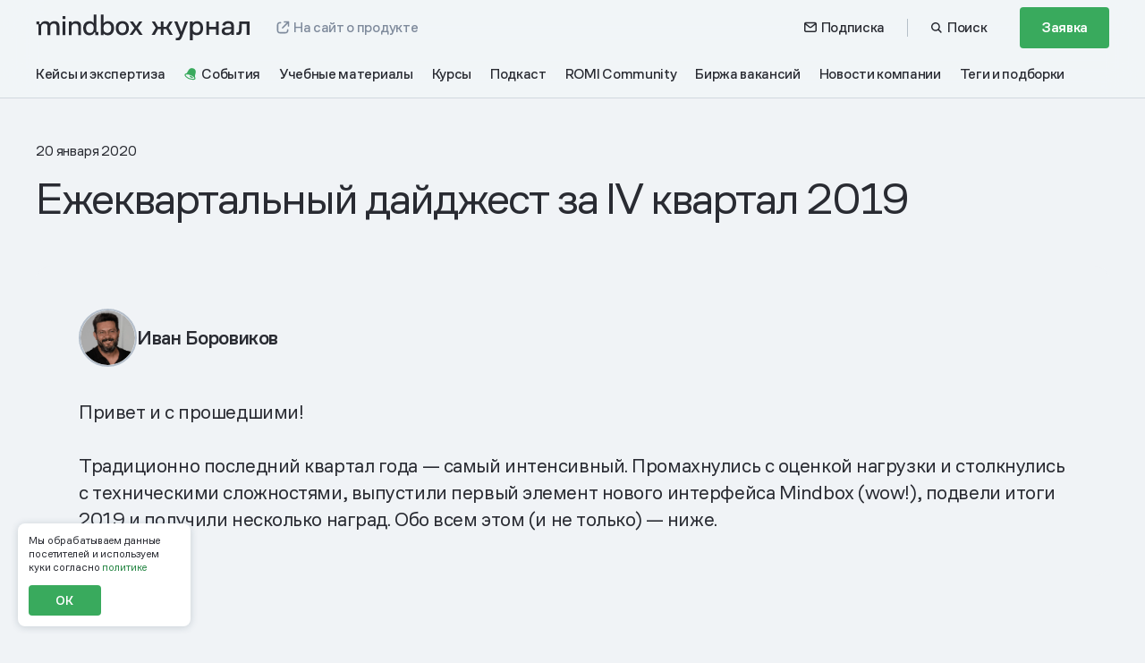

--- FILE ---
content_type: text/html; charset=UTF-8
request_url: https://mindbox.ru/journal/news/glavnoe-za-kvartal/dajdzhest-iv-kvartal-2019/
body_size: 60079
content:
<!DOCTYPE html>
<html lang="ru" id="html">
<head>
    <meta charset="UTF-8">
    <meta id="viewport" name="viewport" content="width=device-width, initial-scale=1">
    <meta property="og:locale" content="ru_RU">
    <meta property="og:type" content="article">
    <meta property="og:url" content="https://mindbox.ru/journal/news/glavnoe-za-kvartal/dajdzhest-iv-kvartal-2019">
    <meta name="csrf-token" content="BrvXtRWsJi65utqlcS2If6tB893aUoTlAXWAYYZZ">

            <meta property="og:site_name" content="Mindbox: автоматизируем маркетинг">
    
    
    
                <title>Ежеквартальный дайджест за IV квартал 2019 - Журнал Mindbox о разумном бизнесе</title>
        <meta property="og:title" content="Ежеквартальный дайджест за IV квартал 2019 - Журнал Mindbox о разумном бизнесе">
    
    <meta property="og:description" content="В последнем дайджесте 2019 года наш основатель Иван Боровиков рассказал о том, с чем мы вошли в Новый год.">
    <meta name="description" content="Ежеквартальный дайджест за IV квартал 2019">
    <meta name="keywords" content="платформа автоматизации маркетинга mindbox сервис">

    <link rel="stylesheet" id="StyreneALC-css" href="https://mindbox.ru/build-wp/fonts/StyreneALC/stylesheet.css?ver=5.4.1" type="text/css" media="all">
        <link rel="icon" href="https://mindbox.ru/favicons/journal-favicon-32x32.png" sizes="32x32">
    <link rel="icon" href="https://mindbox.ru/favicons/journal-favicon-192x192.png" sizes="192x192">
    <link rel="apple-touch-icon" href="https://mindbox.ru/favicons/m-green-180x180.png">
    <meta name="msapplication-TileImage" content="https://mindbox.ru/favicons/journal-favicon-270x270.png">
    <meta property="og:image" content="https://image.mindbox.ru/storage/6693c704-8b2f-45a3-abaa-97c0b8d329c6.png">
    <meta property="og:image:secure_url" content="https://image.mindbox.ru/storage/6693c704-8b2f-45a3-abaa-97c0b8d329c6.png">
    <meta property="og:image:url" content="https://image.mindbox.ru/storage/6693c704-8b2f-45a3-abaa-97c0b8d329c6.png">
    <meta property="twitter:card" content="summary_large_image">
        <link rel="preload" as="style" href="https://mindbox.ru/build/assets/css/app-Dj5ru3Zq.css" /><link rel="preload" as="style" href="https://mindbox.ru/build/assets/css/index-CO6KClSl.css" /><link rel="stylesheet" href="https://mindbox.ru/build/assets/css/app-Dj5ru3Zq.css" /><link rel="stylesheet" href="https://mindbox.ru/build/assets/css/index-CO6KClSl.css" />    <link rel="preload" as="style" href="https://mindbox.ru/build/assets/css/journal-DvT89pOu.css" /><link rel="stylesheet" href="https://mindbox.ru/build/assets/css/journal-DvT89pOu.css" />
    
            <!-- Google Tag Manager -->
<script>
    (function () {
        var gtmInited = false;

        const initGTM = () => {
            (function(w,d,s,l,i){w[l]=w[l]||[];w[l].push({'gtm.start':
                    new Date().getTime(),event:'gtm.js'});var f=d.getElementsByTagName(s)[0],
                j=d.createElement(s),dl=l!='dataLayer'?'&l='+l:'';j.async=true;j.src=
                'https://www.googletagmanager.com/gtm.js?id='+i+dl;f.parentNode.insertBefore(j,f);
            })(window,document,'script','dataLayer','GTM-PBHJ4M');
        }

        const initiateGTM = () => {
            if (!gtmInited) {
                gtmInited = true;
                initGTM();
            }
        };

        setTimeout(initiateGTM, 2000);

        ['click', 'mousemove', 'touchstart'].forEach(function(ev) {
            document.addEventListener(ev, initiateGTM);
        });
    })();
</script>
<!-- End Google Tag Manager -->
    
    
    <meta property="article:published_time" content="2020-01-20 13:42:18">
        <meta property="article:modified_time" content="2025-08-21 20:35:04">
        <meta property="og:updated_time" content="2025-08-21 20:35:04">
        <meta property="article:section" name="article:section" content="Главное за квартал">
        <link rel="stylesheet" href="https://mindbox.ru/build/assets/css/app-BdyuyTr_.css" type="text/css" media="all">
        <link rel="stylesheet" href="https://mindbox.ru/build/assets/css/blog-XcJSlrXG.css" type="text/css" media="all">

        <script type="application/ld+json">
            {
              "@context": "http://schema.org",
              "@graph" : [
                {
                 "@type":"BlogPosting",
                 "@id":"https://mindbox.ru/journal/news/glavnoe-za-kvartal/dajdzhest-iv-kvartal-2019",
                 "headline":"Ежеквартальный дайджест за IV квартал 2019",
                 "text":"Ежеквартальный дайджест за IV квартал 2019",
                 "image":"https://image.mindbox.ru/storage/6693c704-8b2f-45a3-abaa-97c0b8d329c6.png",
                 "author": [{"@type":"Person","name":"Organization Mindbox"}] ,
                 "about": ["Квартальный дайджест"],
                 "datePublished":"2020-01-20 13:42:18",
                 "dateModified":"2025-08-21 20:35:04"
                }
              ]
            }
        </script>

        <link href="https://mindbox.ru/editor-public/css/journal-public.css?ver=1762423419" type="text/css" rel="stylesheet">

                    <link rel="preload" as="style" href="https://mindbox.ru/build/assets/css/recommend-CxmQ8LwM.css" /><link rel="stylesheet" href="https://mindbox.ru/build/assets/css/recommend-CxmQ8LwM.css" />    
    <script></script>
<script>window.dataLayer = window.dataLayer || [];</script>

    <meta name="yandex-verification" content="b22b394abea8223a" />

            <script type="application/ld+json">
            {"@context":"https:\/\/schema.org","@type":"BreadcrumbList","itemListElement":[{"@type":"ListItem","position":1,"name":"\u0413\u043b\u0430\u0432\u043d\u0430\u044f","item":"https:\/\/mindbox.ru"},{"@type":"ListItem","position":2,"name":"\u0416\u0443\u0440\u043d\u0430\u043b","item":"https:\/\/mindbox.ru\/journal"},{"@type":"ListItem","position":3,"name":"\u0413\u043b\u0430\u0432\u043d\u043e\u0435 \u0437\u0430 \u043a\u0432\u0430\u0440\u0442\u0430\u043b"}]}
        </script>
    
    
    <meta name="referrer" content="no-referrer-when-downgrade">
</head>

<body class="">

            
    
    <header id="header" class="header">

        <div class="container">
            <div id="place-for-banner-mindbox"></div>
            <div class="header__inner">
                <div class="header-panel">
                    <div class="header-panel__navigation">
                        <a class="header-logo" href="/journal/">
                            <span style="display: none;">Журнал mindbox</span>
                            <svg class="_desktop" width="240" height="30" viewBox="0 0 240 30" fill="none" xmlns="http://www.w3.org/2000/svg">
                                <g clip-path="url(#clip0_2076_3371)">
                                    <path d="M129.427 23.0971L134.465 14.4412L134.688 15.9581L129.618 7.93384H133.071L136.651 13.9351H139.773V7.93384H142.814V13.9351H145.935L149.548 7.93384H153.001L147.931 15.9581L148.122 14.4412L153.224 23.0971H149.643L145.967 16.5262H142.814V23.0971H139.773V16.5262H136.651L133.007 23.0971H129.427Z" fill="white"/>
                                    <path d="M161.508 22.3694L161.476 24.0117L154.728 7.93286H158.213L163.472 21.1683L162.204 21.1366L166.862 7.93286H170.159L163.633 24.8653C163.209 25.9809 162.754 26.8566 162.269 27.4868C161.783 28.1197 161.208 28.5651 160.543 28.8299C159.878 29.0933 159.078 29.2257 158.15 29.2257H156.471V26.3822H157.643C158.359 26.3822 158.962 26.2402 159.449 25.9547C159.934 25.6707 160.337 25.1494 160.652 24.391L161.508 22.3694Z" fill="white"/>
                                    <path d="M172.285 29.2254V7.93395H175.389V11.4724H174.785C174.977 10.6312 175.347 9.92381 175.896 9.35568C176.445 8.78616 177.114 8.35592 177.906 8.06082C178.697 7.76571 179.527 7.61816 180.393 7.61816C181.64 7.61816 182.763 7.90775 183.767 8.48692C184.77 9.06747 185.568 9.92933 186.159 11.0766C186.749 12.224 187.047 13.6512 187.047 15.357C187.047 16.6422 186.876 17.784 186.539 18.7851C186.2 19.7849 185.715 20.6288 185.081 21.3114C184.449 21.9954 183.704 22.5166 182.848 22.8752C181.993 23.2337 181.036 23.413 179.981 23.413C178.819 23.413 177.79 23.1813 176.891 22.718C175.992 22.2546 175.291 21.5913 174.784 20.7267H175.42V29.224H172.283L172.285 29.2254ZM175.559 16.7456C175.559 17.5454 175.754 18.2418 176.144 18.8306C176.536 19.4208 177.059 19.8787 177.714 20.2041C178.368 20.5309 179.086 20.6936 179.867 20.6936C180.735 20.6936 181.477 20.4771 182.101 20.0455C182.723 19.6139 183.206 19.0085 183.542 18.2294C183.88 17.4503 184.05 16.5236 184.05 15.4494C184.05 13.8911 183.673 12.6487 182.925 11.7206C182.174 10.7953 181.145 10.3306 179.834 10.3306C179.096 10.3306 178.403 10.5002 177.76 10.8367C177.115 11.1745 176.587 11.6793 176.176 12.3536C175.764 13.0279 175.558 13.8387 175.558 14.7861V16.7456H175.559Z" fill="white"/>
                                    <path d="M190.641 23.0971V7.93384H193.777V13.9048H201.48V7.93384H204.617V23.0971H201.48V16.7469H193.777V23.0971H190.641Z" fill="white"/>
                                    <path d="M227.243 17.285C227.265 16.6948 227.286 15.9902 227.308 15.1683C227.329 14.3478 227.349 13.4942 227.371 12.6103C227.392 11.7264 227.403 10.8728 227.403 10.0523V7.93555H239.02V23.0988H235.852V10.7473H230.316C230.316 11.5057 230.305 12.3221 230.284 13.195C230.263 14.0679 230.241 14.9063 230.22 15.7061C230.2 16.5073 230.178 17.1912 230.157 17.7594C230.114 19.086 229.936 20.1395 229.617 20.9186C229.301 21.6991 228.821 22.2562 228.176 22.5927C227.533 22.9306 226.67 23.0988 225.593 23.0988H224.137V20.2553H225.055C225.836 20.2553 226.387 20.0333 226.704 19.5907C227.019 19.148 227.2 18.3799 227.243 17.285Z" fill="white"/>
                                    <path d="M5.42166 11.0091C5.65539 10.2906 6.03571 9.67974 6.56539 9.17227C7.09507 8.66481 7.70912 8.28559 8.40752 8.03186C9.12806 7.75744 9.89008 7.61954 10.6936 7.61954C11.7101 7.61954 12.5897 7.78916 13.3296 8.12701C14.0708 8.46486 14.6628 8.92819 15.1081 9.51977C15.5534 10.0907 15.8493 10.7333 15.9973 11.4517H15.1717C15.4054 10.6078 15.8079 9.90037 16.379 9.32948C16.9723 8.75858 17.6597 8.33799 18.4438 8.0622C19.228 7.76571 20.0425 7.61816 20.8889 7.61816C22.0105 7.61816 22.9855 7.82915 23.8112 8.25249C24.6382 8.65378 25.2716 9.26604 25.7169 10.0893C26.183 10.8905 26.4153 11.8847 26.4153 13.0665V23.1372H23.2704V13.6057C23.2704 12.6142 23.0049 11.8213 22.4766 11.2311C21.9677 10.6395 21.1434 10.3444 19.9997 10.3444C18.9624 10.3444 18.0718 10.6823 17.3319 11.358C16.6114 12.013 16.2518 12.8886 16.2518 13.9863V23.1399H13.1069V13.6057C13.1069 12.6349 12.8414 11.853 12.3131 11.2628C11.7834 10.6712 10.9481 10.3761 9.80433 10.3761C8.7671 10.3761 7.87646 10.7043 7.13656 11.358C6.41603 12.013 6.05645 12.8886 6.05645 13.9863V23.1399H2.94336V11.0091" fill="white"/>
                                    <path d="M29.9531 23.1398V7.93799H33.0662V23.1398H29.9531Z" fill="white"/>
                                    <path d="M36.9067 23.1399V7.93801H39.9561V11.0104H39.6477C39.8718 10.2919 40.2396 9.68104 40.7486 9.17358C41.2796 8.66611 41.9006 8.2869 42.6156 8.03316C43.3486 7.75875 44.1051 7.62085 44.8782 7.62085C45.979 7.62085 47.0176 7.83183 47.864 8.25518C48.7311 8.65646 49.3991 9.2577 49.8652 10.0603C50.3313 10.8614 50.5636 11.8557 50.5636 13.0375V23.1399H47.4187V13.6056C47.4187 12.6141 47.1435 11.8322 46.5917 11.2627C46.0412 10.6711 45.1727 10.376 43.9875 10.376C42.9074 10.376 41.9753 10.7042 41.1925 11.3579C40.4097 11.9922 40.017 12.8679 40.017 13.9862V23.1399H36.9053H36.9067Z" fill="white"/>
                                    <path d="M65.285 20.1628C64.9876 21.1764 64.375 21.979 63.4428 22.5692C62.5121 23.1607 61.3462 23.4558 59.948 23.4558C58.5498 23.4558 57.4186 23.1497 56.3578 22.5374C55.3206 21.9252 54.5046 21.0275 53.9127 19.8457C53.3194 18.6639 53.0234 17.2284 53.0234 15.5391C53.0234 14.2719 53.1935 13.1535 53.5324 12.1813C53.8933 11.1898 54.3898 10.3542 55.0246 9.67986C55.6608 9.00416 56.4117 8.49807 57.2803 8.16022C58.1695 7.80031 59.222 7.62104 60.2025 7.62104C61.3393 7.62104 62.3516 7.90649 63.234 8.47601C64.1357 9.02484 64.7345 9.76398 65.0291 10.6934H64.6806V0.225586H67.7937V20.1628H65.2863H65.285ZM64.6806 16.2355V14.6842C64.6806 13.7341 64.5008 12.9315 64.1398 12.2779C63.7789 11.6228 63.2935 11.1374 62.6794 10.8217C62.0654 10.4838 61.3559 10.3142 60.551 10.3142C59.6839 10.3142 58.9094 10.5252 58.2331 10.9485C57.5762 11.3719 57.0687 11.9717 56.7091 12.7536C56.3481 13.5134 56.1683 14.4318 56.1683 15.5088C56.1683 17.0284 56.539 18.2847 57.2803 19.2789C58.0215 20.2704 59.0809 20.7668 60.457 20.7668C61.833 20.7668 62.8813 20.3435 63.6019 19.4996C64.3224 18.6556 64.682 17.5676 64.682 16.2369H64.6792L64.6806 16.2355Z" fill="white"/>
                                    <path d="M72.7205 23.1401V0.225586H75.8336V10.7251H75.5114C75.7382 10.0908 76.1088 9.54334 76.6233 9.07862C77.1378 8.61391 77.7546 8.25537 78.4751 8.00164C79.2164 7.74791 80.0089 7.62104 80.8525 7.62104C82.046 7.62104 83.2035 7.91752 84.2186 8.50773C85.2338 9.07862 86.04 9.94324 86.632 11.1043C87.2253 12.2448 87.5212 13.6582 87.5212 15.3475C87.5212 16.6147 87.3511 17.7538 87.0123 18.7687C86.6942 19.7602 86.2198 20.6165 85.5837 21.3336C84.9682 22.03 84.2394 22.5581 83.3916 22.9167C82.5439 23.2766 81.591 23.4558 80.533 23.4558C79.3049 23.4558 78.2151 23.1911 77.2609 22.6643C76.3301 22.1155 75.6732 21.3653 75.2915 20.4152H75.8004V23.1387H72.7178L72.7205 23.1401ZM75.8336 16.7733C75.8336 17.5979 76.0356 18.315 76.438 18.9273C76.8404 19.5189 77.3591 19.9725 77.9939 20.2883C78.6508 20.6055 79.3699 20.7641 80.1541 20.7641C81.0212 20.7641 81.7735 20.5421 82.4097 20.098C83.0459 19.654 83.5313 19.0321 83.8701 18.2295C84.209 17.4063 84.3791 16.4658 84.3791 15.4109C84.3791 13.8278 83.9974 12.5812 83.2353 11.6725C82.4941 10.7651 81.4679 10.3114 80.1541 10.3114C79.392 10.3114 78.6826 10.481 78.0257 10.8189C77.3687 11.1361 76.8404 11.5994 76.438 12.2117C76.0356 12.8239 75.8336 13.5948 75.8336 14.5228V16.7706H75.835L75.8336 16.7733Z" fill="white"/>
                                    <path d="M70.0213 19.8252H66.5693V23.1403H70.0213V19.8252Z" fill="white"/>
                                    <path d="M3.88416 7.93799H0.5V11.2531H3.88416V7.93799Z" fill="white"/>
                                    <path d="M33.12 1.99707H29.9502V5.31213H33.12V1.99707Z" fill="white"/>
                                    <path d="M96.7995 23.3989C95.3418 23.3989 94.0543 23.0928 92.9341 22.4833C91.836 21.8724 90.9702 20.9774 90.3368 19.7984C89.702 18.6194 89.3867 17.177 89.3867 15.4712C89.3867 14.208 89.5554 13.0814 89.8943 12.0913C90.2539 11.1026 90.7586 10.2793 91.4142 9.62843C92.0697 8.97479 92.8497 8.48112 93.7583 8.14327C94.6656 7.78474 95.6807 7.60547 96.7995 7.60547C98.2779 7.60547 99.5655 7.9116 100.664 8.52111C101.762 9.11131 102.607 9.99524 103.197 11.1743C103.81 12.3326 104.115 13.764 104.115 15.4698C104.115 16.7329 103.947 17.8595 103.608 18.8497C103.27 19.8177 102.774 20.6396 102.118 21.3125C101.484 21.9868 100.715 22.5026 99.8047 22.8597C98.9182 23.2183 97.9142 23.3975 96.7954 23.3975H96.7967L96.7995 23.3989ZM96.7995 20.7168C97.4965 20.7168 98.1092 20.601 98.6375 20.3693C99.1658 20.1169 99.5987 19.7681 99.9361 19.3268C100.296 18.8841 100.56 18.3381 100.729 17.6844C100.919 17.0308 101.015 16.2944 101.015 15.4725C101.015 13.8095 100.655 12.5353 99.9375 11.6514C99.2405 10.7468 98.1949 10.2931 96.8009 10.2931C95.9144 10.2931 95.1427 10.493 94.4885 10.8943C93.833 11.2942 93.3379 11.8831 92.9991 12.6636C92.6616 13.4206 92.4915 14.3583 92.4915 15.4739C92.4915 17.1163 92.8718 18.4015 93.6311 19.3268C94.4125 20.2535 95.4691 20.7168 96.7995 20.7168Z" fill="white"/>
                                    <path d="M115.943 23.0837L111.223 16.1668H110.843L104.983 7.92188H108.626L112.998 14.3024H113.346L119.586 23.0837H115.943ZM113.061 16.4495H112.713L108.214 23.0837H104.665L111.096 14.2707H111.444L115.721 7.92188H119.269L113.061 16.4495Z" fill="white"/>
                                    <path d="M218.518 23.0712V20.5132L218.825 20.5767C218.4 21.4206 217.728 22.0991 216.81 22.6148C215.892 23.1305 214.784 23.3884 213.487 23.3884C212.346 23.3884 211.35 23.2147 210.501 22.8671C209.647 22.5196 208.991 22.0025 208.52 21.3186C208.052 20.6346 207.816 19.8182 207.816 18.8709C207.816 17.3126 208.37 16.1763 209.477 15.4593C210.587 14.7422 212.068 14.3437 213.926 14.2596C214.731 14.2182 215.503 14.2017 216.242 14.2127C216.98 14.2237 217.82 14.2389 218.442 14.2596V13.0916C218.442 12.0808 218.16 11.343 217.597 10.8797C217.033 10.4164 216.258 10.1847 215.271 10.1847C214.189 10.1847 213.351 10.4274 212.754 10.9114C212.155 11.3968 211.73 12.0063 211.477 12.7441L208.388 12.1746C208.724 10.7639 209.473 9.64827 210.638 8.8264C211.801 8.00591 213.311 7.59497 215.168 7.59497C216.421 7.59497 217.524 7.77975 218.475 8.14794C219.427 8.51751 220.166 9.10081 220.691 9.902C221.215 10.7018 221.48 11.7347 221.48 12.9978V23.074H218.519L218.517 23.0712H218.518ZM218.461 16.5321C217.824 16.4908 217.146 16.4687 216.428 16.4687C215.71 16.4687 214.983 16.4894 214.253 16.5321C213.192 16.5749 212.377 16.7748 211.813 17.1334C211.246 17.4919 210.964 18.0063 210.964 18.682C210.964 19.3576 211.228 19.8665 211.759 20.2774C212.29 20.6884 213.015 20.8938 213.933 20.8938C215.229 20.8938 216.309 20.6098 217.17 20.0416C218.03 19.4721 218.46 18.7261 218.46 17.798V16.5349H218.461V16.5321Z" fill="white"/>
                                </g>
                                <defs>
                                    <clipPath id="clip0_2076_3371">
                                        <rect width="239" height="29" fill="white" transform="translate(0.5)"/>
                                    </clipPath>
                                </defs>
                            </svg>
                            <svg class="_mobile" width="101" height="46" viewBox="0 0 101 46" fill="none" xmlns="http://www.w3.org/2000/svg">
                                <g clip-path="url(#clip0_2076_4118)">
                                    <path d="M4.1363 9.09175C4.3328 8.48599 4.65254 7.97091 5.09785 7.54303C5.54317 7.11516 6.05941 6.79541 6.64658 6.58148C7.25234 6.3501 7.89299 6.23383 8.56852 6.23383C9.42311 6.23383 10.1626 6.37684 10.7846 6.6617C11.4078 6.94657 11.9055 7.33723 12.2799 7.83603C12.6543 8.31739 12.9031 8.85921 13.0275 9.46498H12.3334C12.5299 8.75341 12.8682 8.15694 13.3484 7.67558C13.8472 7.19422 14.4251 6.8396 15.0843 6.60706C15.7436 6.35708 16.4284 6.23267 17.14 6.23267C18.0829 6.23267 18.9026 6.41056 19.5968 6.76751C20.2921 7.10586 20.8246 7.6221 21.199 8.31623C21.5908 8.99176 21.7861 9.83007 21.7861 10.8265V19.3177H19.1421V11.2811C19.1421 10.4451 18.9189 9.77659 18.4748 9.27895C18.0469 8.78015 17.3539 8.53133 16.3924 8.53133C15.5203 8.53133 14.7715 8.81619 14.1495 9.38592C13.5437 9.9382 13.2414 10.6765 13.2414 11.602V19.3201H10.5974V11.2811C10.5974 10.4626 10.3742 9.80333 9.93005 9.30569C9.48473 8.80689 8.78246 8.55807 7.82091 8.55807C6.94888 8.55807 6.2001 8.8348 5.57805 9.38592C4.97228 9.9382 4.66998 10.6765 4.66998 11.602V19.3201H2.05273V9.09175" fill="white"/>
                                    <path d="M24.7607 19.3208V6.50317H27.378V19.3208H24.7607Z" fill="white"/>
                                    <path d="M30.6066 19.3204V6.50277H33.1704V9.09328H32.9111C33.0995 8.48751 33.4087 7.97243 33.8366 7.54456C34.2831 7.11668 34.8052 6.79694 35.4063 6.583C36.0225 6.35162 36.6585 6.23535 37.3085 6.23535C38.234 6.23535 39.1072 6.41325 39.8187 6.7702C40.5477 7.10854 41.1093 7.61548 41.5012 8.29217C41.893 8.9677 42.0883 9.80601 42.0883 10.8025V19.3204H39.4443V11.2815C39.4443 10.4455 39.213 9.78625 38.749 9.30605C38.2863 8.80725 37.5561 8.55843 36.5597 8.55843C35.6516 8.55843 34.8679 8.83516 34.2098 9.38628C33.5518 9.92112 33.2216 10.6594 33.2216 11.6024V19.3204H30.6055H30.6066Z" fill="white"/>
                                    <path d="M54.4658 16.8104C54.2158 17.665 53.7007 18.3416 52.917 18.8393C52.1345 19.3381 51.1544 19.5869 49.9789 19.5869C48.8034 19.5869 47.8523 19.3288 46.9605 18.8125C46.0885 18.2963 45.4025 17.5394 44.9048 16.5429C44.406 15.5465 44.1572 14.3361 44.1572 12.9118C44.1572 11.8433 44.3002 10.9003 44.5851 10.0806C44.8886 9.24465 45.306 8.54006 45.8397 7.97149C46.3745 7.40177 47.0059 6.97506 47.736 6.6902C48.4836 6.38673 49.3685 6.23558 50.1928 6.23558C51.1486 6.23558 51.9997 6.47626 52.7415 6.95645C53.4995 7.41921 54.003 8.04242 54.2507 8.82608H53.9577V0H56.5749V16.8104H54.4669H54.4658ZM53.9577 13.499V12.1909C53.9577 11.3898 53.8065 10.7131 53.503 10.162C53.1996 9.60974 52.7915 9.20047 52.2752 8.93421C51.759 8.64935 51.1625 8.50634 50.4858 8.50634C49.7568 8.50634 49.1057 8.68423 48.5371 9.04118C47.9848 9.39813 47.5581 9.90391 47.2558 10.5632C46.9524 11.2038 46.8012 11.9782 46.8012 12.8862C46.8012 14.1675 47.1128 15.2268 47.736 16.0651C48.3592 16.9011 49.2499 17.3196 50.4068 17.3196C51.5636 17.3196 52.445 16.9627 53.0507 16.2511C53.6565 15.5395 53.9588 14.6222 53.9588 13.5001H53.9565L53.9577 13.499Z" fill="white"/>
                                    <path d="M60.7172 19.3206V0H63.3344V8.85282H63.0635C63.2542 8.31798 63.5658 7.85639 63.9983 7.46456C64.4308 7.07272 64.9494 6.77042 65.5552 6.55648C66.1784 6.34255 66.8446 6.23558 67.5539 6.23558C68.5573 6.23558 69.5305 6.48556 70.3839 6.9832C71.2373 7.46456 71.9152 8.19357 72.4128 9.17257C72.9116 10.1341 73.1604 11.3259 73.1604 12.7502C73.1604 13.8187 73.0174 14.7791 72.7325 15.6349C72.4651 16.4709 72.0663 17.1929 71.5315 17.7975C71.0141 18.3847 70.4013 18.83 69.6886 19.1323C68.9759 19.4358 68.1747 19.5869 67.2853 19.5869C66.2528 19.5869 65.3366 19.3637 64.5343 18.9195C63.7518 18.4568 63.1995 17.8242 62.8786 17.0231H63.3065V19.3195H60.7148L60.7172 19.3206ZM63.3344 13.9524C63.3344 14.6477 63.5042 15.2523 63.8425 15.7686C64.1809 16.2674 64.6169 16.6499 65.1506 16.9162C65.7028 17.1836 66.3074 17.3173 66.9667 17.3173C67.6957 17.3173 68.3282 17.1301 68.8631 16.7557C69.3979 16.3813 69.806 15.8569 70.0909 15.1803C70.3757 14.4861 70.5188 13.6932 70.5188 12.8037C70.5188 11.4689 70.1979 10.4178 69.5572 9.6516C68.934 8.88654 68.0713 8.50401 66.9667 8.50401C66.3261 8.50401 65.7296 8.64703 65.1773 8.93189C64.625 9.19931 64.1809 9.58998 63.8425 10.1062C63.5042 10.6225 63.3344 11.2724 63.3344 12.0549V13.9501H63.3356L63.3344 13.9524Z" fill="white"/>
                                    <path d="M58.448 16.5251H55.5459V19.3203H58.448V16.5251Z" fill="white"/>
                                    <path d="M2.84514 6.50317H0V9.29831H2.84514V6.50317Z" fill="white"/>
                                    <path d="M27.4237 1.4939H24.7588V4.28904H27.4237V1.4939Z" fill="white"/>
                                    <path d="M80.9606 19.5386C79.7351 19.5386 78.6526 19.2805 77.7109 18.7666C76.7877 18.2515 76.0598 17.4969 75.5273 16.5028C74.9936 15.5087 74.7285 14.2925 74.7285 12.8542C74.7285 11.7892 74.8704 10.8393 75.1552 10.0044C75.4575 9.17078 75.8819 8.47665 76.433 7.92785C76.9842 7.37673 77.6399 6.96048 78.4038 6.67562C79.1666 6.37332 80.02 6.22217 80.9606 6.22217C82.2035 6.22217 83.286 6.48029 84.2092 6.9942C85.1324 7.49184 85.8428 8.23713 86.3393 9.23124C86.8544 10.2079 87.1113 11.4148 87.1113 12.8531C87.1113 13.9181 86.9695 14.868 86.6846 15.7029C86.4009 16.5191 85.9835 17.212 85.4324 17.7794C84.8987 18.348 84.2522 18.7829 83.4872 19.084C82.7419 19.3863 81.8977 19.5374 80.9571 19.5374H80.9583L80.9606 19.5386ZM80.9606 17.2772C81.5466 17.2772 82.0617 17.1795 82.5058 16.9842C82.95 16.7714 83.3139 16.4772 83.5976 16.1051C83.8999 15.7319 84.122 15.2715 84.2638 14.7204C84.4243 14.1692 84.5045 13.5484 84.5045 12.8554C84.5045 11.4532 84.2022 10.3788 83.5988 9.63354C83.0128 8.87081 82.1338 8.48828 80.9618 8.48828C80.2165 8.48828 79.5677 8.65687 79.0177 8.99522C78.4666 9.3324 78.0504 9.82887 77.7655 10.487C77.4818 11.1253 77.3388 11.9159 77.3388 12.8566C77.3388 14.2413 77.6585 15.325 78.2969 16.1051C78.9538 16.8865 79.8421 17.2772 80.9606 17.2772Z" fill="white"/>
                                    <path d="M97.0561 19.2729L93.0878 13.4408H92.768L87.8416 6.48901H90.9042L94.5795 11.8688H94.8725L100.119 19.2729H97.0561ZM94.633 13.6792H94.34L90.5577 19.2729H87.5742L92.9808 11.8421H93.2738L96.8689 6.48901H99.8524L94.633 13.6792Z" fill="white"/>
                                    <path d="M1.42285 40.8154L5.65858 33.5171L5.84578 34.796L1.58331 28.0303H4.48658L7.49681 33.0904H10.121V28.0303H12.6778V33.0904H15.302L18.339 28.0303H21.2423L16.9798 34.796L17.1403 33.5171L21.4295 40.8154H18.4193L15.3288 35.2751H12.6778V40.8154H10.121V35.2751H7.49681L4.43309 40.8154H1.42285Z" fill="white"/>
                                    <path d="M28.3951 40.2019L28.3683 41.5867L22.6943 28.0295H25.6243L30.0461 39.1892L28.9799 39.1624L32.8959 28.0295H35.6678L30.181 42.3064C29.8252 43.247 29.4427 43.9853 29.0345 44.5167C28.6264 45.0504 28.1428 45.4259 27.5835 45.6491C27.0242 45.8712 26.3522 45.9828 25.572 45.9828H24.1605V43.5853H25.1453C25.7476 43.5853 26.2545 43.4656 26.6638 43.2249C27.0719 42.9854 27.4103 42.5459 27.6754 41.9064L28.3951 40.2019Z" fill="white"/>
                                    <path d="M37.4543 45.9828V28.0307H40.0646V31.0142H39.5565C39.7181 30.3049 40.0285 29.7084 40.4901 29.2294C40.9517 28.7492 41.5145 28.3865 42.1807 28.1376C42.8457 27.8888 43.5434 27.7644 44.2712 27.7644C45.32 27.7644 46.2641 28.0086 47.1082 28.4969C47.9512 28.9864 48.6221 29.7131 49.1185 30.6805C49.615 31.6478 49.865 32.8512 49.865 34.2895C49.865 35.3731 49.722 36.3359 49.4383 37.18C49.1534 38.0229 48.7453 38.7345 48.2128 39.3101C47.6814 39.8868 47.0547 40.3263 46.335 40.6286C45.6165 40.9309 44.8119 41.082 43.9247 41.082C42.9481 41.082 42.083 40.8867 41.3272 40.496C40.5715 40.1053 39.982 39.5461 39.5553 38.8171H40.0901V45.9816H37.4531L37.4543 45.9828ZM40.2076 35.4603C40.2076 36.1347 40.3715 36.7219 40.6994 37.2183C41.0284 37.716 41.4679 38.102 42.0191 38.3764C42.569 38.652 43.1725 38.7892 43.8294 38.7892C44.5584 38.7892 45.1828 38.6066 45.7072 38.2427C46.2304 37.8788 46.6362 37.3683 46.9187 36.7114C47.2024 36.0545 47.3454 35.2731 47.3454 34.3674C47.3454 33.0535 47.0291 32.0059 46.4001 31.2234C45.7688 30.4433 44.9037 30.0514 43.8015 30.0514C43.1806 30.0514 42.5981 30.1945 42.0574 30.4782C41.5156 30.763 41.0715 31.1886 40.7261 31.7571C40.3797 32.3257 40.2064 33.0094 40.2064 33.8081V35.4603H40.2076Z" fill="white"/>
                                    <path d="M52.8867 40.8154V28.0303H55.5237V33.0648H62V28.0303H64.637V40.8154H62V35.4611H55.5237V40.8154H52.8867Z" fill="white"/>
                                    <path d="M83.6593 35.9154C83.6779 35.4177 83.6953 34.8236 83.7139 34.1306C83.7314 33.4388 83.7488 32.7191 83.7674 31.9738C83.7848 31.2285 83.7942 30.5088 83.7942 29.817V28.0322H93.5609V40.8173H90.8971V30.403H86.2428C86.2428 31.0425 86.2335 31.7308 86.2161 32.4668C86.1986 33.2028 86.18 33.9097 86.1626 34.5841C86.1451 35.2596 86.1265 35.8363 86.1091 36.3153C86.073 37.4338 85.9231 38.3222 85.6556 38.9791C85.3894 39.6372 84.9859 40.1069 84.4441 40.3906C83.9034 40.6755 83.1779 40.8173 82.2722 40.8173H81.0479V38.4198H81.8199C82.4768 38.4198 82.9396 38.2326 83.2058 37.8594C83.4709 37.4862 83.6232 36.8385 83.6593 35.9154Z" fill="white"/>
                                    <path d="M76.3241 40.7932V38.6363L76.5823 38.6898C76.2253 39.4014 75.6602 39.9735 74.8882 40.4083C74.1162 40.8432 73.1848 41.0606 72.0942 41.0606C71.135 41.0606 70.2978 40.9141 69.5839 40.6211C68.8666 40.3281 68.3143 39.8921 67.919 39.3154C67.5248 38.7387 67.3271 38.0503 67.3271 37.2516C67.3271 35.9377 67.7922 34.9796 68.7236 34.375C69.656 33.7704 70.9013 33.4344 72.464 33.3635C73.1407 33.3286 73.7894 33.3147 74.4103 33.324C75.0312 33.3333 75.737 33.346 76.2602 33.3635V32.3787C76.2602 31.5264 76.023 30.9044 75.5498 30.5137C75.0754 30.123 74.4243 29.9277 73.5941 29.9277C72.6849 29.9277 71.9803 30.1323 71.478 30.5404C70.9745 30.9497 70.6176 31.4636 70.4048 32.0857L67.8073 31.6055C68.0899 30.416 68.7201 29.4754 69.6991 28.7824C70.6769 28.0906 71.9466 27.7441 73.5081 27.7441C74.5615 27.7441 75.4882 27.8999 76.2881 28.2104C77.088 28.522 77.7101 29.0138 78.1508 29.6893C78.5914 30.3637 78.8146 31.2346 78.8146 32.2996V40.7955H76.3253L76.323 40.7932H76.3241ZM76.2765 35.2796C75.7405 35.2447 75.1707 35.2261 74.5673 35.2261C73.9638 35.2261 73.3523 35.2436 72.7384 35.2796C71.8466 35.3157 71.1617 35.4843 70.6874 35.7866C70.2106 36.0889 69.9735 36.5226 69.9735 37.0923C69.9735 37.662 70.1955 38.091 70.642 38.4375C71.0885 38.784 71.6977 38.9573 72.4698 38.9573C73.5592 38.9573 74.4673 38.7177 75.1905 38.2387C75.9137 37.7585 76.2753 37.1295 76.2753 36.347V35.2819H76.2765V35.2796Z" fill="white"/>
                                </g>
                                <defs>
                                    <clipPath id="clip0_2076_4118">
                                        <rect width="100.118" height="46" fill="white"/>
                                    </clipPath>
                                </defs>
                            </svg>
                        </a>
                        <div class="header-panel__product-link">
                            <a href="/" target="_blank" class="ui-advanced-button _s _xs-mob _secondary _noBg header-panel__search" data-header-change-theme-class="_night">
                                <svg data-position="left" xmlns='http://www.w3.org/2000/svg' color="#FFFFFF80" viewBox="0 0 24 24"><use xlink:href="#svg-icon-link"></use></svg>
                                <div>На сайт о продукте</div>
                            </a>
                        </div>
                    </div>

                    <div class="header-right-side">
                        <div class="header-right-side__item _subscribe" data-header-change-theme-class="_fill-dark _fill-light">
                            <a href="/subscribe/" target="_blank" class="ui-advanced-button _s _xs-mob _noBg _black" data-header-change-theme-class="_white _black">
                                <svg data-position="left" xmlns='http://www.w3.org/2000/svg' color="#56D67F" viewBox="0 0 24 24"><use xlink:href="#svg-mail-letter"></use></svg>
                                <div>Подписка</div>
                            </a>
                        </div>

                        <div class="header-right-side__item _search">
                            <button class="ui-advanced-button _s _xs-mob _night _noBg header-right-side__btn-search _black" data-header-change-theme-class="_white _black" onclick="window.postMessage({action: 'show-search-popup'})">
                                <svg data-position="left" xmlns='http://www.w3.org/2000/svg' color="#ffffff" viewBox="0 0 24 24"><use xlink:href="#svg-icon-magnifier"></use></svg>
                                <div>Поиск</div>
                            </button>
                            <label for="searchFocusTrigger" class="header-right-side__icon-search _black" data-header-change-theme-class="_white _black" onclick="window.postMessage({action: 'show-search-popup'})">
                                <svg data-position="left" xmlns='http://www.w3.org/2000/svg' color="#ffffff" viewBox="0 0 24 24"><use xlink:href="#svg-icon-magnifier"></use></svg>
                            </label>
                        </div>

                        <div class="header-right-side__item _request">
                                                            <ui-advanced-button name="Заявка" type="Primary" size="S" postMessage="open light-box-form"></ui-advanced-button>
                                                    </div>
                    </div>

                </div>
                <nav class="header-nav js-menu-scroll-handler">
                    <ul class="header-nav__list">
                        <li class="header-nav__item">
                            <a href="/journal/" class="ui-advanced-button _s _xs-mob _noBg _black" data-header-change-theme-class="_white _black"><div>Кейсы и экспертиза</div></a>
                        </li>
                        <li class="header-nav__item">
                            <a href="/journal/events/" class="ui-advanced-button _s _xs-mob _noBg _leftIcon _showLeftIcon header-nav__item-custom-icon _black" data-header-change-theme-class="_white _black">
                                <svg data-position="left" width="17" height="17" viewBox="0 0 17 17" fill="none" xmlns="http://www.w3.org/2000/svg">
                                    <path fill-rule="evenodd" clip-rule="evenodd" d="M14.1429 8.61871C14.7808 6.06424 15.5664 2.91899 11.729 1.52721C7.88826 0.134206 6.30207 3.07514 5.10636 5.2921C4.50697 6.40341 4.00571 7.3328 3.36777 7.44318C2.325 7.62365 1.7973 8.06652 1.52393 8.76051C0.862271 10.4402 3.9205 13.0511 6.6851 14.1535C9.4766 15.2666 13.7151 15.5913 14.3767 13.9116C14.6299 13.269 14.4362 12.5041 13.8984 11.7249C13.5389 11.0372 13.8222 9.90254 14.1429 8.61871ZM4.14563 8.75043C5.1846 8.68786 6.55387 8.8848 8.02615 9.40023C9.57965 10.0321 11.1241 10.7241 12.3024 11.9635C13.5352 13.2601 13.3864 13.9116 11.2497 13.8704C8.36147 13.8147 5.70091 12.8093 3.5602 10.8325C2.16501 9.41144 2.3795 8.85678 4.14563 8.75043ZM11.6851 12.3912C10.0766 13.6928 7.27155 11.8754 7.38795 9.98901C8.92373 10.4859 10.6537 11.4051 11.6851 12.3912Z" fill="#56D67F"/>
                                </svg>
                                <div>События</div>
                            </a>
                        </li>
                        <li class="header-nav__item">
                            <a href="/journal/education/" class="ui-advanced-button _s _xs-mob _noBg _black" data-header-change-theme-class="_white _black"><div>Учебные материалы</div></a>
                        </li>
                        <li class="header-nav__item">
                            <a href="/journal/course/" class="ui-advanced-button _s _xs-mob _noBg _black" data-header-change-theme-class="_white _black"><div>Курсы</div></a>
                        </li>
                        <li class="header-nav__item">
                            <a href="/journal/podcast/" class="ui-advanced-button _s _xs-mob _noBg _black" data-header-change-theme-class="_white _black"><div>Подкаст</div></a>
                        </li>
                        <li class="header-nav__item">
                            <a href="/journal/romi-community/" class="ui-advanced-button _s _xs-mob _noBg _black" data-header-change-theme-class="_white _black"><div>ROMI Community</div></a>
                        </li>
                        <li class="header-nav__item">
                            <a href="/journal/job/" class="ui-advanced-button _s _xs-mob _noBg _black" data-header-change-theme-class="_white _black"><div>Биржа вакансий</div></a>
                        </li>
                        <li class="header-nav__item">
                            <a href="/journal/news/" class="ui-advanced-button _s _xs-mob _noBg _black" data-header-change-theme-class="_white _black"><div>Новости компании</div></a>
                        </li>
                        <li class="header-nav__item">
                            <a href="/journal/tag/" class="ui-advanced-button _s _xs-mob _noBg _black" data-header-change-theme-class="_white _black"><div>Теги и подборки</div></a>
                        </li>
                    </ul>
                    <div class="header-nav__mobile _border-left" data-header-change-theme-class="_fill-dark _fill-light">
                        <a href="/subscribe/" target="_blank" class="ui-advanced-button _s _xs-mob _noBg _black" data-header-change-theme-class="_white _black">
                            <svg data-position="left" width="24" height="24" viewBox="0 0 24 24" fill="none" xmlns="http://www.w3.org/2000/svg">
                                <path fill-rule="evenodd" clip-rule="evenodd" d="M4.90799 1.32813C4.27621 1.3281 3.72761 1.32808 3.27507 1.36506C2.79633 1.40417 2.31508 1.49087 1.85056 1.72755C1.16101 2.0789 0.600384 2.63952 0.249039 3.32908C0.0123558 3.79359 -0.0743432 4.27485 -0.113457 4.75358C-0.150432 5.20612 -0.150412 5.75469 -0.15039 6.38647V15.6144C-0.150412 16.2462 -0.150432 16.7948 -0.113457 17.2474C-0.0743432 17.7261 0.0123558 18.2074 0.249039 18.6719C0.600384 19.3614 1.16101 19.9221 1.85056 20.2734C2.31508 20.5101 2.79633 20.5968 3.27507 20.6359C3.72761 20.6729 4.27618 20.6729 4.90797 20.6728H18.9421C19.5738 20.6729 20.1224 20.6729 20.575 20.6359C21.0537 20.5968 21.535 20.5101 21.9995 20.2734C22.6891 19.9221 23.2497 19.3614 23.601 18.6719C23.8377 18.2074 23.9244 17.7261 23.9635 17.2474C24.0005 16.7948 24.0005 16.2463 24.0004 15.6145V6.38642C24.0005 5.75466 24.0005 5.20611 23.9635 4.75358C23.9244 4.27485 23.8377 3.79359 23.601 3.32908C23.2497 2.63952 22.6891 2.0789 21.9995 1.72755C21.535 1.49087 21.0537 1.40417 20.575 1.36506C20.1225 1.32808 19.5739 1.3281 18.9421 1.32813H4.90799ZM3.30402 3.89849C3.35452 3.89174 3.41291 3.88543 3.48054 3.8799C3.81796 3.85233 4.26239 3.85135 4.95613 3.85135H18.8939C19.5877 3.85135 20.0321 3.85233 20.3695 3.8799C20.4372 3.88543 20.4955 3.89174 20.546 3.89849L12.6258 10.0587C12.2136 10.3793 11.6364 10.3793 11.2242 10.0587L3.30402 3.89849ZM2.37284 6.37082C2.37284 6.39186 2.37283 6.41313 2.37283 6.43465V15.5663C2.37283 16.26 2.37382 16.7045 2.40138 17.0419C2.42775 17.3646 2.47201 17.4768 2.49725 17.5264C2.60668 17.7411 2.7813 17.9158 2.99608 18.0252C3.04561 18.0504 3.15784 18.0947 3.48054 18.1211C3.81796 18.1486 4.26239 18.1496 4.95613 18.1496H18.8939C19.5877 18.1496 20.0321 18.1486 20.3695 18.1211C20.6922 18.0947 20.8045 18.0504 20.854 18.0252C21.0688 17.9158 21.2434 17.7411 21.3528 17.5264C21.3781 17.4768 21.4223 17.3646 21.4487 17.0419C21.4762 16.7045 21.4772 16.26 21.4772 15.5663V6.43465C21.4772 6.41313 21.4772 6.39186 21.4772 6.37081L14.1749 12.0504C12.8516 13.0797 10.9985 13.0797 9.67514 12.0504L2.37284 6.37082Z" fill="#292B32"/>
                            </svg>
                            <div>Подписка</div>
                        </a>
                        <a href="/" target="_blank" class="ui-advanced-button _s _xs-mob _noBg _black" data-header-change-theme-class="_white _black">
                            <svg data-position="left" xmlns='http://www.w3.org/2000/svg' color="#FFFFFF80" viewBox="0 0 24 24"><use xlink:href="#svg-icon-link"></use></svg>
                            <div>На сайт о продукте</div>
                        </a>
                    </div>
                    <div class="header-nav__item-plug"></div>
                </nav>
            </div>
        </div>
    </header>

    <div style="display: none" class="js-header-search-booster-open"></div>
    
    <div class="js-cookie-popup cookie-popup">
        <div class="cookie-popup__content">
            <div class="cookie-popup__title">Мы&nbsp;обрабатываем данные посетителей и&nbsp;используем куки согласно&nbsp;<a href="https://mindbox.ru/documents/policy/">политике</a></div>
            <div class="cookie-popup__btn">
                <button class="button accept-cookie">ОК</button>
            </div>
        </div>
    </div>

    
        <meta itemprop="identifier" content="https://mindbox.ru/journal/news/glavnoe-za-kvartal/dajdzhest-iv-kvartal-2019">
    <meta itemprop="datePublished" content="2020-01-20 13:42:18">
    <meta itemprop="dateModified" content="2025-08-21 20:35:04">
    <meta itemprop="headline" content="Ежеквартальный дайджест за IV квартал 2019">

    <ol class="hidden" itemscope="">
        <li itemprop="itemListElement" itemscope="" itemtype="http://schema.org/ListItem">
            <a itemprop="item" href="https://mindbox.ru/journal/news/glavnoe-za-kvartal">
                <span rel="tag" itemprop="name">Главное за квартал</span>
            </a>
        </li>
    </ol>

            <div class="hidden" style="position: absolute; top: -400px" itemprop="articleBody">
            <p>В последнем дайджесте 2019 года наш основатель Иван Боровиков рассказал о том, с чем мы вошли в Новый год.</p>
        </div>
        <div class="wrapper__post">
        <article
        class="editor-article"
        >
    

                            
                                <div
    class="lead lead_text"
     id="42Lehu8upv" >
            <div class="lead-post-date">20 января 2020</div>
        <h1
        class="lead-title"
            >
        Ежеквартальный дайджест за&nbsp;IV&nbsp;квартал 2019
    </h1>
</div>
                                        
                                <div
    class="feedback"
     id="MJqGuMncnM" >
    <div
        class="feedback__content"
            >
        <div class="feedback-author">
                            <div class="feedback-author-photo">
                    <img class="feedback-author-photo__image"
                         src="https://image.mindbox.ru/draw/Klx06S3fkjN8cJNMe16CxBt4nrWuoBk9JchwTZf4.png/-/size/286/webp/1"
                         alt="автор"
                         title="Автор отзыва"
                    >
                </div>
                        <div class="feedback-author-text">
                <div class="feedback-author-text__name">Иван Боровиков</div>
                <div class="feedback-author-text__position"></div>
            </div>
        </div>
        <div class="feedback-content">
                            <div>
                    Привет и&nbsp;с&nbsp;прошедшими!<br><br>Традиционно последний квартал года&nbsp;— самый интенсивный. Промахнулись с&nbsp;оценкой нагрузки и&nbsp;столкнулись с&nbsp;техническими сложностями, выпустили первый элемент нового интерфейса Mindbox (wow!), подвели итоги 2019&nbsp;и&nbsp;получили несколько наград. Обо всем этом (и&nbsp;не&nbsp;только)&nbsp;— ниже.
                </div>
                    </div>
    </div>
</div>
                                        
                                <div  id="iEKNEPv8ZE" >
    <div
        class="js-content-container h2 head-container"
    >
        <h2
                                >
            Нагрузка и технические сложности
        </h2>
    </div>
</div>
                                        
                                <div
        class="paragraph"
            >
        <div class="paragraph__content">
            <span>Мы&nbsp;растем сильно быстрее, чем ожидали, и&nbsp;динамика роста ускоряется. К&nbsp;примеру, в&nbsp;период с&nbsp;августа по&nbsp;ноябрь 2019 (4 месяца) нагрузка на&nbsp;API Mindbox выросла в&nbsp;2&nbsp;раза: с&nbsp;60&nbsp;до&nbsp;120&nbsp;тысяч запросов в&nbsp;минуту. С&nbsp;такой нагрузкой текущая архитектура продукта перестала надежно справляться, что привело к&nbsp;серии инцидентов с&nbsp;краткосрочной частичной или полной недоступностью сервисов.</span>
        </div>
    </div>
                                        
                                <div
        class="paragraph"
            >
        <div class="paragraph__content">
            На&nbsp;сегодня «пожар» в&nbsp;основном потушен, разработан и&nbsp;реализуется <a href="/journal/news/results/otchet-po-inczidentam-kak-my-ne-spravilis-s-rostom/" target="_blank" rel="noopener noreferrer">подробный план улучшений</a>. Ожидаю, что уже в&nbsp;Q1’2020 надежность значительно повысится.
        </div>
    </div>
                                        
                                <div  id="UvvGCCWcvY" >
    <div
        class="js-content-container h2 head-container"
    >
        <h2
                                >
            Новый интерфейс Mindbox
        </h2>
    </div>
</div>
                                        
                                <div
        class="paragraph"
            >
        <div class="paragraph__content">
            <span>«Интерфейс, разработанный программистами»&nbsp;— фирменная фишка Mindbox и, наверное, главное ограничение нашего продукта. Хорошая новость в&nbsp;том, что жить этой «фишке» осталось недолго. В&nbsp;декабре 2019&nbsp;мы&nbsp;выложили первый компонент нового интерфейса: полностью переработанный конструктор сегментов (они&nbsp;же фильтры). Это важное изменение для сотен наших клиентов, которые пользуются продуктом.</span>
        </div>
    </div>
                                        
                                <div
        class="paragraph"
            >
        <div class="paragraph__content">
            Что уже сделали:
        </div>
    </div>
                                        
                                <div class="js-editor-37CuTvD965 js-content-container images-grid" id="37CuTvD965" data-style="journal">
    <div
        class="images-grid__content"
            >
        <div class="images-grid-row"
             data-block="images-row"
             data-type="border"
             style="grid-template-columns: repeat(1, 1fr);"
             data-column="1"
        >
                            <div class="images-grid-item images-grid-item_border"
                     data-element="images-row-element">
                    <div class="images-grid-item__content">
                        <img class="images-grid-item__picture"
                             src="https://image.mindbox.ru/draw/478d76de-8f0b-4c98-acde-bf786f576839.gif/-/size/1600/webp/1"
                             srcset="https://image.mindbox.ru/draw/478d76de-8f0b-4c98-acde-bf786f576839.gif/-/size/2580/webp/1 2x"
                             alt=""
                             title=""
                             data-ignore="true"
                        >
                    </div>
                                    </div>
                    </div>
            </div>
</div>
                                        
                                <div
        class="paragraph"
            >
        <div class="paragraph__content">
            <span>Кому интересно сравнить «было-стало» — по <a href="https://youtu.be/OqWYcCYynHw" target="_blank" rel="nofollow noopener noreferrer">ссылке</a> занудная гифка со сравнением.</span>
        </div>
    </div>
                                        
                                <div  id="XcWmnSoALr" >
    <div
        class="js-content-container h2 head-container"
    >
        <h2
                                >
            Опубликовали и рассказали много полезного
        </h2>
    </div>
</div>
                                        
                                <div
        class="paragraph"
            >
        <div class="paragraph__content">
            <span>Ведущий аналитик <a href="https://www.facebook.com/turkina.yulia" rel="nofollow noopener noreferrer" target="_blank">Юлия Туркина</a> выступила на&nbsp;нашем бизнес-ужине «<a href="https://youtu.be/caRk46GAe-c" rel="nofollow noopener noreferrer" target="_blank">Маркетинговые инструменты на&nbsp;этапе зрелости</a>». Запись будет полезна руководителям: поможет определить, на&nbsp;какой стадии находится маркетинг в&nbsp;вашей компании, понять, есть&nbsp;ли у&nbsp;вас специфические для этапа зрелости проблемы, и&nbsp;решить их.</span>
        </div>
    </div>
                                        
                                <div
        class="paragraph"
            >
        <div class="paragraph__content">
            Консультант по&nbsp;внедрению <a href="https://www.facebook.com/xenia.tima?__tn__=%2Cd-%5D-h-R&amp;eid=ARB3tiUd0OqPItEEmLZBjkRw4rpJrspr2GJ6kirRipDYatEujejbkxEnC3AbV0hIgyN-2X2vZMPrzaQl" rel="nofollow noopener noreferrer" target="_blank">Ксения Комарова</a> рассказала, <a href="/academy/education/kak-vybrat-tehnologiyu-avtomatizaczii-marketinga-prezentacziya/" target="_blank" rel="noopener noreferrer">как выбрать технологию автоматизации маркетинга</a>, правильно определить цели и&nbsp;рассчитать окупаемость, чтобы не&nbsp;потратить деньги впустую.
        </div>
    </div>
                                        
                                <div
        class="paragraph"
            >
        <div class="paragraph__content">
            Консультант по&nbsp;внедрению <a href="https://www.facebook.com/kalyagin.ilya" rel="nofollow noopener noreferrer" target="_blank">Илья Калягин</a> провел свой первый вебинар и&nbsp;рассказал про интересные механики наших клиентов: тут и&nbsp;CDP, и&nbsp;омниканальные рассылки, и&nbsp;персонализация сайта, и&nbsp;программы лояльности.
        </div>
    </div>
                                        
                                <div
        class="video js-editor-v4bqsNO6N7"
            >
        <div class="js-content-container video-wrapper">
                            <div data-save="video"
                     style="padding-bottom: 55.7%%;" class="video-container">
                    <iframe title="Video player" frameborder="0"
                            allow="accelerometer; autoplay; clipboard-write; encrypted-media; gyroscope; picture-in-picture"
                            allowfullscreen="" class="video__iframe" src="https://www.youtube.com/embed/zO4UJ-KVGrY"></iframe>
                </div>
            
                    </div>
    </div>
                                        
                                <div
        class="paragraph"
            >
        <div class="paragraph__content">
            <span>Мы&nbsp;с&nbsp;product owner’ом программы лояльности <a href="https://www.facebook.com/itsyrulnikov" rel="nofollow noopener noreferrer" target="_blank">Ильей Цырульниковым</a> поделились своим видением <a href="/journal/experts/ivan-borovikov-po-moim-oshhushheniyam-9-iz-10-programm-loyalnosti-prinosyat-vred-a-ne-polzu/" target="_blank" rel="noopener noreferrer">идеальной программы лояльности</a>. Да, я&nbsp;правда думаю, что&nbsp;9&nbsp;из&nbsp;10&nbsp;программ лояльности приносят вред, а&nbsp;не&nbsp;пользу.</span>
        </div>
    </div>
                                        
                                <div
        class="paragraph"
            >
        <div class="paragraph__content">
            Наш аналитик-маркетолог <a href="https://www.facebook.com/s.shulova" rel="nofollow noopener noreferrer" target="_blank">Светлана Шулова</a> написала подробный материал о&nbsp;том, <a href="https://jobs.mindbox.ru/articles/kak-cto-izmeryal-vygoranie-a-ceo-peresel-v-buhgalteriyu/" target="_blank" rel="noopener noreferrer">как мы&nbsp;измеряли выгорание сотрудников</a>, и&nbsp;что из&nbsp;этого вышло (Спойлер: польза в&nbsp;цифрах неочевидна, но&nbsp;она есть. Будем продолжать!)
        </div>
    </div>
                                        
                                <div
        class="paragraph"
            >
        <div class="paragraph__content">
            В&nbsp;марте я&nbsp;начинаю курс EMBA в&nbsp;Лондонском университете, в&nbsp;бизнес-школе CASS. Решил написать серию статей: в&nbsp;первой рассказываю о&nbsp;том, <a href="https://jobs.mindbox.ru/articles/emba-v-londonskom-universitete-chast-1/" target="_blank" rel="noopener noreferrer">как выбрать университет</a>, во&nbsp;второй&nbsp;— <a href="https://jobs.mindbox.ru/articles/emba-v-londonskom-universitete-chast-2-anglijskij-yazyk-i-onbording/" target="_blank" rel="noopener noreferrer">как пройти собеседования и&nbsp;подтянуть английский до&nbsp;нужного уровня</a>.
        </div>
    </div>
                                        
                                <div  id="at3X4TR9gI" >
    <div
        class="js-content-container h2 head-container"
    >
        <h2
                                >
            Помимо интерфейса улучшили и сам продукт
        </h2>
    </div>
</div>
                                        
                                <div
        class="paragraph"
            >
        <div class="paragraph__content">
            <span>Подробно обо всех технических нововведениях читайте в нашем блоге. Здесь расскажу только о самых важных.</span>
        </div>
    </div>
                                        
                                <div
        class="paragraph"
            >
        <div class="paragraph__content">
            В блоке <a href="https://mindbox.ru/journal/obnovleniya-platformy/obnovleniya-v-produkte-za-oktyabr-2019/#loyalnost" target="_blank" rel="noopener noreferrer">программы лояльности</a>:
        </div>
    </div>
                                        
                                <div
    class="js-editor-px5M8uBljb list"
    >
                <ul class="list-content list-content_ul list-content_dash">
                                    <li class="list-element"><div>Реализовали быстрый поиск по названию промоакции.</div></li>
                                    <li class="list-element"><div>Разрешаем архивировать группы промоакций.</div></li>
                                    <li class="list-element"><div>Добавили плашки для отмены изменений: в&nbsp;нижней части экрана всплывает<br>подсказка.</div></li>
                            </ul>
            </div>
                                        
                                <div
        class="paragraph"
            >
        <div class="paragraph__content">
            <span>В блоке рекомендаций:</span>
        </div>
    </div>
                                        
                                <div
    class="js-editor-Inycxj4rxj list"
    >
                <ul class="list-content list-content_ul list-content_dash">
                                    <li class="list-element"><div>Научились показывать <a href="https://mindbox.ru/journal/obnovleniya-platformy/obnovleniya-v-produkte-za-oktyabr-2019/#anonimus" target="_blank" rel="noopener noreferrer">анонимным пользователям рекомендации</a> сопутствующих товаров.</div></li>
                                    <li class="list-element"><div>Оптимизировали алгоритм «Лучшее время отправки»‎&nbsp;— теперь open rate и&nbsp;click rate рассылок с&nbsp;этим алгоритмом будут еще выше.</div></li>
                                    <li class="list-element"><div>Улучшили алгоритмы и&nbsp;добавили новые, например, можно рекомендовать <a href="https://mindbox.ru/journal/obnovleniya-platformy/obnovleniya-v-produkte-za-oktyabr-2019/#similar-products" target="_blank" rel="noopener noreferrer">похожие товары к&nbsp;списку</a> или <a href="https://mindbox.ru/journal/obnovleniya-platformy/obnovleniya-v-produkte-za-oktyabr-2019/#popular-products" target="_blank" rel="noopener noreferrer">популярные товары в&nbsp;просмотренных категориях из&nbsp;последней сессии</a>.</div></li>
                            </ul>
            </div>
                                        
                                <div
        class="paragraph"
            >
        <div class="paragraph__content">
            <span>И еще:</span>
        </div>
    </div>
                                        
                                <div
    class="js-editor-p5aN8eXJAf list"
    >
                <ul class="list-content list-content_ul list-content_dash">
                                    <li class="list-element"><div>Добавили поддержку импорта данных с&nbsp;SFTP, чтобы обеспечить безопасность передачи данных в&nbsp;Mindbox.</div></li>
                                    <li class="list-element"><div>Доработали сводный отчет по рассылкам. Генерация занимает считанные минуты, а сам отчет стал гораздо нагляднее.</div></li>
                            </ul>
            </div>
                                        
                                <div  id="xOaHdFxxYM" >
    <div
        class="js-content-container h2 head-container"
    >
        <h2
                                >
            Обучение продукту Mindbox — теперь онлайн и бесплатно
        </h2>
    </div>
</div>
                                        
                                <div
        class="paragraph"
            >
        <div class="paragraph__content">
            <span>Запустили в&nbsp;публичный доступ Mindbox Tutorial&nbsp;— онлайн-курсы по&nbsp;нашей платформе. Учим импортировать клиентов, загружать YML-фиды с&nbsp;продуктами, готовить email-рассылки, строить фильтры и&nbsp;запускать триггеры. Если хотите освоить непростой (пока) интерфейс Mindbox или обучить команду, напишите <a href="mailto:ermolova@mindbox.ru">ermolova@mindbox.ru</a> с&nbsp;темой «Курсы».</span>
        </div>
    </div>
                                        
                                <div class="js-editor-wmb5w1zxLM js-content-container images-grid" id="wmb5w1zxLM" data-style="journal">
    <div
        class="images-grid__content"
            >
        <div class="images-grid-row"
             data-block="images-row"
             data-type="border"
             style="grid-template-columns: repeat(1, 1fr);"
             data-column="1"
        >
                            <div class="images-grid-item images-grid-item_border"
                     data-element="images-row-element">
                    <div class="images-grid-item__content">
                        <img class="images-grid-item__picture"
                             src="https://image.mindbox.ru/draw/b63c23a7-a376-4c8f-ac4e-9aa0a50afc2b.png/-/size/1600/webp/1"
                             srcset="https://image.mindbox.ru/draw/b63c23a7-a376-4c8f-ac4e-9aa0a50afc2b.png/-/size/2580/webp/1 2x"
                             alt="Анастасия ждет желающих стать сертифицированными специалистами по Mindbox"
                             title="Анастасия ждет желающих стать сертифицированными специалистами по Mindbox"
                             data-ignore="true"
                        >
                    </div>
                                            <div class="images-grid-item-description">
                            Анастасия ждет желающих стать сертифицированными специалистами по Mindbox
                        </div>
                                    </div>
                    </div>
            </div>
</div>
                                        
                                <div  id="y8RTbXfRWl" >
    <div
        class="js-content-container h2 head-container"
    >
        <h2
                                >
            Отметились на Tagline Awards’2019
        </h2>
    </div>
</div>
                                        
                                <div
    class="js-editor-5NO8CfVTlu list"
    >
                <ul class="list-content list-content_ul list-content_dash">
                                    <li class="list-element"><div>
<a href="/journal/cases/pik/" target="_blank" rel="noopener noreferrer">ПИК</a> — золото в номинации «Лучшее использование eCRM».</div></li>
                                    <li class="list-element"><div>«<a href="/journal/cases/burger-king-transformatsiya/" target="_blank" rel="noopener noreferrer">Бургер Кинг</a>»&nbsp;— золото в&nbsp;номинации «Лучший email-маркетинг».</div></li>
                                    <li class="list-element"><div>
<a href="/journal/cases/benetton-omnikanalnaya-pl/" target="_blank" rel="noopener noreferrer">United Colors of Benetton</a> — серебро в номинации «Лучший интегрированный проект».</div></li>
                            </ul>
            </div>
                                        
                                <div class="js-editor-Cey85jcxDQ js-content-container images-grid" id="Cey85jcxDQ" data-style="journal">
    <div
        class="images-grid__content"
            >
        <div class="images-grid-row"
             data-block="images-row"
             data-type="border"
             style="grid-template-columns: repeat(1, 1fr);"
             data-column="1"
        >
                            <div class="images-grid-item images-grid-item_border"
                     data-element="images-row-element">
                    <div class="images-grid-item__content">
                        <img class="images-grid-item__picture"
                             src="https://image.mindbox.ru/draw/5d533092-3819-4eb6-9610-811714a326fb.jpg/-/size/1600/webp/1"
                             srcset="https://image.mindbox.ru/draw/5d533092-3819-4eb6-9610-811714a326fb.jpg/-/size/2580/webp/1 2x"
                             alt=""
                             title="Отметились на Tagline Awards’2019"
                             data-ignore="true"
                        >
                    </div>
                                    </div>
                    </div>
            </div>
</div>
                                        
                                <div  id="GYdjgiDMlW" >
    <div
        class="js-content-container h2 head-container"
    >
        <h2
                                >
            Подвели итоги 2019
        </h2>
    </div>
</div>
                                        
                                <div
        class="paragraph"
            >
        <div class="paragraph__content">
            <span>Коротко: 430&nbsp;млн рублей выручка, 300&nbsp;клиентов, 114&nbsp;сотрудников. Едем дальше.<br>Подробнее&nbsp;— <a href="/journal/news/results/itogi-2019-goda/" target="_blank" rel="noopener noreferrer">тут</a>.</span>
        </div>
    </div>
                                        
                                <div class="js-editor-ysaxsTkVoI js-content-container images-grid" id="ysaxsTkVoI" data-style="journal">
    <div
        class="images-grid__content"
            >
        <div class="images-grid-row"
             data-block="images-row"
             data-type="border"
             style="grid-template-columns: repeat(1, 1fr);"
             data-column="1"
        >
                            <div class="images-grid-item images-grid-item_border"
                     data-element="images-row-element">
                    <div class="images-grid-item__content">
                        <img class="images-grid-item__picture"
                             src="https://image.mindbox.ru/draw/66364995-67da-4edb-99ec-cd6eed975e6b.png/-/size/1600/webp/1"
                             srcset="https://image.mindbox.ru/draw/66364995-67da-4edb-99ec-cd6eed975e6b.png/-/size/2580/webp/1 2x"
                             alt=""
                             title="Подвели итоги 2019"
                             data-ignore="true"
                        >
                    </div>
                                    </div>
                    </div>
            </div>
</div>
                                        
                                <div  id="qBD8W43Kl3" >
    <div
        class="js-content-container h2 head-container"
    >
        <h2
                                >
            Новые истории успеха и&nbsp;трансформации маркетинга
        </h2>
    </div>
</div>
                                        
                                <div
        class="paragraph"
            >
        <div class="paragraph__content">
            <span>Опубликовали сразу три материала с&nbsp;компанией «Связной»: два текстовых и&nbsp;один видеоотзыв. В&nbsp;<a href="/journal/cases/svyaznoj/" target="_blank" rel="noopener noreferrer">истории успеха</a> коллеги рассказали, как с&nbsp;помощью нашей платформы построили клиентскую аналитику, оптимизируют рекламу в&nbsp;перформанс-каналах и&nbsp;используют данные по&nbsp;клиентам четырех брендов для персонализации коммуникаций каждого из&nbsp;них. В&nbsp;<a href="/journal/cases/intervyu-svyaznoj/" target="_blank" rel="noopener noreferrer">интервью</a> поделились инсайтами: объяснили, как искали email-провайдера, а&nbsp;нашли полноценную CRM-систему.</span>
        </div>
    </div>
                                        
                                <div
        class="video js-editor-TtJWW88r8l"
            >
        <div class="js-content-container video-wrapper">
                            <div data-save="video"
                     style="padding-bottom: 55.7%%;" class="video-container">
                    <iframe title="Video player" frameborder="0"
                            allow="accelerometer; autoplay; clipboard-write; encrypted-media; gyroscope; picture-in-picture"
                            allowfullscreen="" class="video__iframe" src="https://www.youtube.com/embed/H-6udvLK7_Q"></iframe>
                </div>
            
                    </div>
    </div>
                                        
                                <div
        class="paragraph"
            >
        <div class="paragraph__content">
            <span>Отзыв любимого клиента «Связной»</span>
        </div>
    </div>
                                        
                                <div
        class="paragraph"
            >
        <div class="paragraph__content">
            Еще один клиент, открывший двери своего офиса для съемочной группы,&nbsp;— интернет-магазин Book24.
        </div>
    </div>
                                        
                                <div
        class="video js-editor-RUZXmxnsVA"
            >
        <div class="js-content-container video-wrapper">
                            <div data-save="video"
                     style="padding-bottom: 55.7%%;" class="video-container">
                    <iframe title="Video player" frameborder="0"
                            allow="accelerometer; autoplay; clipboard-write; encrypted-media; gyroscope; picture-in-picture"
                            allowfullscreen="" class="video__iframe" src="https://www.youtube.com/embed/HPZlDYyn_EY"></iframe>
                </div>
            
                    </div>
    </div>
                                        
                                <div
        class="paragraph"
            >
        <div class="paragraph__content">
            <span>Отзыв любимого клиента Book24</span>
        </div>
    </div>
                                        
                                <div
        class="paragraph"
            >
        <div class="paragraph__content">
            В&nbsp;октябре вышла <a href="/journal/cases/podari-zhizn/" target="_blank" rel="noopener noreferrer">история успеха с&nbsp;фондом «Подари жизнь»</a>: о&nbsp;том, как email-рассылки помогают помогать детям. Для нас это лишний повод напомнить, что благотворительным фондам мы&nbsp;предоставляем скидку&nbsp;50% на&nbsp;подписку. А&nbsp;в&nbsp;декабре, прямо под Новый год, мы&nbsp;пообщались с&nbsp;Ариной Габа, директором фонда по&nbsp;фандрайзингу. Если вам интересно, как НКО трансформирует прямой маркетинг, читайте <a href="/journal/interview/direktor-po-fandrajzingu-podari-zhizn-rasskazala-kak-nasha-platforma-pomogaet-fondu-nahodit-podhodyashhij-yazyk-dlya-raznyh-auditorij/" target="_blank" rel="noopener noreferrer">интервью в&nbsp;нашем блоге</a>.
        </div>
    </div>
                                        
                                <div class="js-editor-4OJczT91up js-content-container images-grid" id="4OJczT91up" data-style="journal">
    <div
        class="images-grid__content"
            >
        <div class="images-grid-row"
             data-block="images-row"
             data-type="border"
             style="grid-template-columns: repeat(1, 1fr);"
             data-column="1"
        >
                            <div class="images-grid-item images-grid-item_border"
                     data-element="images-row-element">
                    <div class="images-grid-item__content">
                        <img class="images-grid-item__picture"
                             src="https://image.mindbox.ru/draw/db966f07-d00d-4481-a634-2a7dfbe67748.jpg/-/size/1600/webp/1"
                             srcset="https://image.mindbox.ru/draw/db966f07-d00d-4481-a634-2a7dfbe67748.jpg/-/size/2580/webp/1 2x"
                             alt="Арина Габа и еж, созданный подопечными фонда"
                             title="Арина Габа и еж, созданный подопечными фонда"
                             data-ignore="true"
                        >
                    </div>
                                            <div class="images-grid-item-description">
                            Арина Габа и еж, созданный подопечными фонда
                        </div>
                                    </div>
                    </div>
            </div>
</div>
                                        
                                <div
        class="paragraph"
            >
        <div class="paragraph__content">
            <span>Вместе с <a href="https://botmechanic.io/" rel="nofollow noopener noreferrer" target="_blank">Botmechanic</a> написали <a href="/journal/cases/gk-tashir/" target="_blank" rel="noopener noreferrer">первую историю успеха про чат-боты</a>: с их помощью ТРЦ «РИО», «Райкин Плаза» и Avenue общаются с посетителями.</span>
        </div>
    </div>
                                        
                                <div
        class="paragraph"
            >
        <div class="paragraph__content">
            Интересным получился <a href="/journal/cases/intimshop/" target="_blank" rel="noopener noreferrer">кейс с&nbsp;интернет-магазином Intimshop</a>: а) попапы увеличили доход за&nbsp;сеанс на&nbsp;50% относительно контрольной группы, б) маркетолог компании Кирилл считает наш сервис «худшим на&nbsp;рынке» и&nbsp;в) отказываться от&nbsp;него пока не&nbsp;собирается?
        </div>
    </div>
                                        
                                <div
        class="paragraph"
            >
        <div class="paragraph__content">
            Еще из&nbsp;интересного: рассказали, <a href="/journal/cases/trojka/" target="_blank" rel="noopener noreferrer">как устроена московская программа лояльности</a>, привязанная к&nbsp;карте «Тройка», и&nbsp;объяснили, <a href="/journal/cases/celevoj-marketing-dodo-pizza/" target="_blank" rel="noopener noreferrer">как «Додо Пицца» масштабирует прямой маркетинг</a>, позволяя франчайзи отправлять персонализированные кросс-канальные рассылки только по&nbsp;своим клиентам.
        </div>
    </div>
                                        
                                <div
        class="paragraph"
            >
        <div class="paragraph__content">
            Протестировали новый формат: интервью с&nbsp;клиентом не&nbsp;про нашу совместную работу, а&nbsp;<em>за&nbsp;жизнь</em> (то&nbsp;есть про маркетинг и&nbsp;бизнес). Первой ласточкой стали <a href="/journal/interview/my-schitaem-chto-za-ritejlom-budushhee-nikolaj-belousov-osnovatel-madrobots-intervyu/" target="_blank" rel="noopener noreferrer">Николай Белоусов и&nbsp;Анна Тин из&nbsp;Madrobots</a>: поговорили о&nbsp;трансформации ритейла, принципах отбора инновационных продуктов (один из&nbsp;них&nbsp;— бритва Оккама) и&nbsp;о&nbsp;том, как «Рик и&nbsp;Морти» помогает находить сотрудников с&nbsp;совпадающим культурным кодом.
        </div>
    </div>
                                        
                                <div  id="y2R1WJe89C" >
    <div
        class="js-content-container h2 head-container"
    >
        <h2
                                >
            Провели платный день открытых дверей
        </h2>
    </div>
</div>
                                        
                                <div
        class="paragraph"
            >
        <div class="paragraph__content">
            <a href="/journal/obnovleniya-platformy/ezhekvartalnyj-dajdzhest-za-iii-kvartal-2019/" target="_blank" rel="noopener noreferrer"><span>В&nbsp;прошлом дайджесте</span></a> рассказывал про идею ввести финансовый фильтр: хотели, чтобы на&nbsp;ДОД приходили только те, кому это действительно важно. Сейчас можно смело сказать, что эксперимент удался. Таких сильных (по&nbsp;определению моего партнера <a href="https://www.facebook.com/alexander.gornik" rel="nofollow noopener noreferrer" target="_blank">Саши Горника</a>) вопросов не&nbsp;было ни&nbsp;на&nbsp;одном ДОДе. Польза, несомненно, случилась!
        </div>
    </div>
                                        
                                <div class="js-editor-vzHDC7r7kT js-content-container images-grid" id="vzHDC7r7kT" data-style="journal">
    <div
        class="images-grid__content"
            >
        <div class="images-grid-row"
             data-block="images-row"
             data-type="border"
             style="grid-template-columns: repeat(3, 1fr);"
             data-column="3"
        >
                            <div class="images-grid-item images-grid-item_border"
                     data-element="images-row-element">
                    <div class="images-grid-item__content">
                        <img class="images-grid-item__picture"
                             src="https://image.mindbox.ru/draw/c0c15ce1-b8c2-4438-a116-56fbe2143f72.jpg/-/size/1600/webp/1"
                             srcset="https://image.mindbox.ru/draw/c0c15ce1-b8c2-4438-a116-56fbe2143f72.jpg/-/size/2580/webp/1 2x"
                             alt=""
                             title=""
                             data-ignore="true"
                        >
                    </div>
                                    </div>
                            <div class="images-grid-item images-grid-item_border"
                     data-element="images-row-element">
                    <div class="images-grid-item__content">
                        <img class="images-grid-item__picture"
                             src="https://image.mindbox.ru/draw/b9d1001d-eb09-49d0-842e-49379077e711.jpg/-/size/1600/webp/1"
                             srcset="https://image.mindbox.ru/draw/b9d1001d-eb09-49d0-842e-49379077e711.jpg/-/size/2580/webp/1 2x"
                             alt=""
                             title=""
                             data-ignore="true"
                        >
                    </div>
                                    </div>
                            <div class="images-grid-item images-grid-item_border"
                     data-element="images-row-element">
                    <div class="images-grid-item__content">
                        <img class="images-grid-item__picture"
                             src="https://image.mindbox.ru/draw/66ee387c-e3be-449f-af24-4c47cd8643d0.jpg/-/size/1600/webp/1"
                             srcset="https://image.mindbox.ru/draw/66ee387c-e3be-449f-af24-4c47cd8643d0.jpg/-/size/2580/webp/1 2x"
                             alt=""
                             title=""
                             data-ignore="true"
                        >
                    </div>
                                    </div>
                    </div>
            </div>
</div>
                                        
                                <div
        class="paragraph"
            >
        <div class="paragraph__content">
            <span>Нетворкинг — важно!</span>
        </div>
    </div>
                                        
                                <div  id="owHMKMXa6q" >
    <div
        class="js-content-container h2 head-container"
    >
        <h2
                                >
            Ищем сотрудников мечты: себе и партнерам
        </h2>
    </div>
</div>
                                        
                                <div
        class="paragraph"
            >
        <div class="paragraph__content">
            <strong><span>Вакансии партнеров</span></strong>
        </div>
    </div>
                                        
                                <div
    class="js-editor-N4V3MBPpcJ list"
    >
                <ul class="list-content list-content_ul list-content_dash">
                                    <li class="list-element"><div>CRM-маркетолог и копирайтер в «<a href="https://sport-marafon.ru/vakansii/crm-marketolog-i-kopirayter/?fbclid=IwAR3eYXw4uplrxcyyjGg7UaaIrXPXnio60Wd2onYRU-0dVvf771WBacarm58" target="_blank" rel="nofollow noopener noreferrer">Спорт-Марафон</a>»</div></li>
                                    <li class="list-element"><div>Руководитель направления по&nbsp;онлайн-коммуникациям в&nbsp;«<a href="https://hh.ru/vacancy/34537662?fbclid=IwAR2_xk3fJUTbXtMb9vemTvBeJk1WwEVgj-bF5AowvfGALQcC3gf_2ipcGRQ" target="_blank" rel="nofollow noopener noreferrer">Связной</a>»</div></li>
                                    <li class="list-element"><div>Email-маркетолог в <a href="https://hh.ru/vacancy/35134050" target="_blank" rel="nofollow noopener noreferrer">Bookmate</a>
</div></li>
                                    <li class="list-element"><div>Retention manager в <a href="https://hh.ru/vacancy/34930679" target="_blank" rel="nofollow noopener noreferrer">Bookmate</a>
</div></li>
                            </ul>
            </div>
                                        
                                <div
        class="paragraph"
            >
        <div class="paragraph__content">
            <strong><span>Вакансии Mindbox</span></strong>
        </div>
    </div>
                                        
                                <div
    class="js-editor-LVsFQZtkxp list"
    >
                <ul class="list-content list-content_ul list-content_dash">
                                    <li class="list-element"><div><a href="https://hh.ru/vacancy/29832222" target="_blank" rel="nofollow noopener noreferrer">C# разработчик (Senior)</a></div></li>
                                    <li class="list-element"><div><a href="https://hh.ru/vacancy/33261852" target="_blank" rel="nofollow noopener noreferrer">C# разработчик</a></div></li>
                            </ul>
            </div>
                                        
                                <div
        class="paragraph"
            >
        <div class="paragraph__content">
            <strong><span>Резюме</span></strong>
        </div>
    </div>
                                        
                                <div
    class="js-editor-36vLbyXAbk list"
    >
                <ul class="list-content list-content_ul list-content_dash">
                                    <li class="list-element"><div>        <a href="https://hh.ru/resume/f05b424aff070527f20039ed1f6a7147647469?fbclid=IwAR2g346-fAvQSuzdp11ZGDKSAENJF6U22GBakcvHx1LHeQpRi6wRJPRNjX8" target="_blank" rel="nofollow noopener noreferrer">Директор по маркетингу</a>
</div></li>
                            </ul>
            </div>
                                        
                                <div  id="HsWhv7SFom" >
    <div
        class="js-content-container h2 head-container"
    >
        <h2
                                >
            О личном
        </h2>
    </div>
</div>
                                        
                                <div
        class="paragraph"
            >
        <div class="paragraph__content">
            <span>Закрыли поисковый сезон 2019&nbsp;года погружением на&nbsp;ПЛ&nbsp;Л-2, погибшую в&nbsp;1941&nbsp;году неподалеку от&nbsp;полуострова Юминда (сейчас&nbsp;— территориальные воды Эстонии). Место, где лежит эта подлодка&nbsp;— не&nbsp;очень удачное: «яма» с&nbsp;глинистым дном и&nbsp;обычно очень плохая видимость, плюс глубоко (90 метров). Тем не&nbsp;менее в&nbsp;этот раз удалось отснять достаточно материала для построения&nbsp;3D-модели рубки лодки и&nbsp;сделать пару фотографий. Получившуюся модель можно увидеть <a href="http://uwex.org/wp-content/themes/diving/3dtours/L-2/index.html" rel="nofollow noopener noreferrer" target="_blank">здесь</a>.</span>
        </div>
    </div>
                                        
                                <div
        class="paragraph"
            >
        <div class="paragraph__content">
            Еще смонтировал <a href="https://vimeo.com/376560073" rel="nofollow noopener noreferrer" target="_blank">короткий ролик</a> со съемками лодки (смотрите со звуком).
        </div>
    </div>
                                        
                                <div class="js-editor-zRDcji4N7n js-content-container images-grid" id="zRDcji4N7n" data-style="journal">
    <div
        class="images-grid__content"
            >
        <div class="images-grid-row"
             data-block="images-row"
             data-type="border"
             style="grid-template-columns: repeat(1, 1fr);"
             data-column="1"
        >
                            <div class="images-grid-item images-grid-item_border"
                     data-element="images-row-element">
                    <div class="images-grid-item__content">
                        <img class="images-grid-item__picture"
                             src="https://image.mindbox.ru/draw/7bb4f939-3233-4fd3-bb45-113e88e277fe.png/-/size/1600/webp/1"
                             srcset="https://image.mindbox.ru/draw/7bb4f939-3233-4fd3-bb45-113e88e277fe.png/-/size/2580/webp/1 2x"
                             alt=""
                             title="Подлодка"
                             data-ignore="true"
                        >
                    </div>
                                    </div>
                    </div>
            </div>
</div>
                                        
                                <div  id="0zlULhTC5s" >
    <div
        class="js-content-container h3 head-container"
    >
        <h3
                                >
            Вас заинтересуют следующие материалы
        </h3>
    </div>
</div>
                                        
                                <div
    class="js-editor-rxSsFIy2Ec list"
    >
                <ul class="list-content list-content_ul list-content_dash">
                                    <li class="list-element"><div><a href="/journal/obnovleniya-platformy/obnovleniya-v-produkte-za-oktyabr-2019/" target="_blank" rel="noopener noreferrer">Обновления в продукте за октябрь</a></div></li>
                                    <li class="list-element"><div><a href="/journal/obnovleniya-platformy/obnovleniya-v-produkte-za-sentyabr/" target="_blank" rel="noopener noreferrer">Обновления в продукте за сентябрь</a></div></li>
                                    <li class="list-element"><div><a href="/journal/cases/benetton-omnikanalnaya-pl/" target="_blank" rel="noopener noreferrer">Как Benetton запустил омниканальную программу лояльности с товарными рекомендациями на машинном обучении и кросс-канальными коммуникациями</a></div></li>
                                    <li class="list-element"><div><a href="/cases/" target="_blank" rel="noopener noreferrer">Кейсы клиентов Mindbox</a></div></li>
                            </ul>
            </div>
                                
    <section id="blog-footer" class="section__blog_footer">
                    <div class="section__container_footer">
                        <div class="section__wrapper">
                            <div class="material-tags">
        <ul class="material-tags__list">
            <li class="material-tags__label">Теги:</li>
                            <li class="material-tags__item">
                    <a class="material-tags__link" href="https://mindbox.ru/journal/tag/kvartalnyj-dajdzhest/">
                        Квартальный дайджест
                    </a>
                </li>
                    </ul>
    </div>

                            
                            <aside class="article__aside"></aside>
                        </div>
                    </div>
                </section>
</article>

        <div data-popmechanic-embed="72480"></div>
        <section class="recommend">
        <div class="container">
            <div class="recommend__wrapper">
                                <h2 class="recommend__title">Рекомендуем по&nbsp;теме</h2>
                                <div id="recommend-app" class="recommend__cards" data-items="{&quot;items&quot;:[{&quot;id&quot;:1897,&quot;name&quot;:&quot;\u0413\u043b\u0430\u0432\u043d\u043e\u0435 \u0437\u0430&amp;nbsp;III \u043a\u0432\u0430\u0440\u0442\u0430\u043b: \u043f\u043b\u0430\u0442\u0444\u043e\u0440\u043c\u0430 \u0443\u043f\u0440\u0430\u0432\u043b\u0435\u043d\u0438\u044f \u0442\u043e\u0432\u0430\u0440\u0430\u043c\u0438 \u0438&amp;nbsp;\u0446\u0435\u043d\u0430\u043c\u0438, \u043a\u0435\u0439\u0441\u044b Zolla \u0438&amp;nbsp;\u00ab\u0413\u0435\u043c\u043e\u0442\u0435\u0441\u0442\u0430\u00bb, \u0438\u0441\u0441\u043b\u0435\u0434\u043e\u0432\u0430\u043d\u0438\u0435 \u043f\u0443\u0448\u0435\u0439 \u0438&amp;nbsp;Mindbox \u041a\u043e\u043d\u0444\u0435\u0440\u0435\u043d\u0446\u0438\u044f. \u0411\u043e\u043d\u0443\u0441: \u0433\u0430\u0439\u0434 \u043f\u043e&amp;nbsp;AI&amp;nbsp;\u0432&amp;nbsp;\u043c\u0430\u0440\u043a\u0435\u0442\u0438\u043d\u0433\u0435&quot;,&quot;url&quot;:&quot;https:\/\/mindbox.ru\/journal\/news\/glavnoe-za-kvartal\/dajdzhest-za-iii-kvartal-2025\/&quot;,&quot;publishDate&quot;:&quot;21 \u043e\u043a\u0442\u044f\u0431\u0440\u044f&quot;,&quot;publishTimestamp&quot;:1760994000,&quot;rubric&quot;:{&quot;id&quot;:5,&quot;name&quot;:&quot;\u0413\u043b\u0430\u0432\u043d\u043e\u0435 \u0437\u0430 \u043a\u0432\u0430\u0440\u0442\u0430\u043b&quot;,&quot;slug&quot;:&quot;glavnoe-za-kvartal&quot;},&quot;logo&quot;:[],&quot;image&quot;:{&quot;desktop&quot;:null,&quot;mobile&quot;:null},&quot;format&quot;:&quot;small&quot;,&quot;persons&quot;:[],&quot;event&quot;:null,&quot;course&quot;:null,&quot;color&quot;:null,&quot;highlight_color&quot;:null,&quot;description&quot;:&quot;\u0422\u0440\u0438 \u043c\u0435\u0441\u044f\u0446\u0430 \u0437\u0430&amp;nbsp;\u0442\u0440\u0438 \u043c\u0438\u043d\u0443\u0442\u044b.&quot;,&quot;industries&quot;:[],&quot;business_models&quot;:[],&quot;products&quot;:[]},{&quot;id&quot;:1854,&quot;name&quot;:&quot;\u0413\u043b\u0430\u0432\u043d\u043e\u0435 \u0437\u0430&amp;nbsp;II&amp;nbsp;\u043a\u0432\u0430\u0440\u0442\u0430\u043b: \u043e\u0442\u0447\u0435\u0442 \u00ab\u041c\u0435\u0442\u0440\u0438\u043a\u0438 \u0431\u0438\u0437\u043d\u0435\u0441\u0430\u00bb, \u043a\u0435\u0439\u0441\u044b \u00ab\u0423\u043b\u044b\u0431\u043a\u0438 \u0440\u0430\u0434\u0443\u0433\u0438\u00bb \u0438&amp;nbsp;\u00ab\u0418\u043d\u0432\u0438\u0442\u0440\u043e\u00bb, \u0438\u0441\u0441\u043b\u0435\u0434\u043e\u0432\u0430\u043d\u0438\u0435 email-\u0440\u0430\u0441\u0441\u044b\u043b\u043e\u043a \u0438&amp;nbsp;\u043a\u043e\u043d\u0444\u0435\u0440\u0435\u043d\u0446\u0438\u044f \u00ab\u041b\u043e\u044f\u043b\u044c\u043d\u044b\u0439 \u043c\u0430\u0440\u043a\u0435\u0442\u0438\u043d\u0433\u00bb. \u0411\u043e\u043d\u0443\u0441:&amp;nbsp;\u0437\u0430\u043a\u0440\u044b\u0442\u044b\u0435 \u0437\u0430\u043f\u0438\u0441\u0438 \u0434\u043e\u043a\u043b\u0430\u0434\u043e\u0432&quot;,&quot;url&quot;:&quot;https:\/\/mindbox.ru\/journal\/news\/glavnoe-za-kvartal\/dajdzhest-za-ii-kvartal-2025\/&quot;,&quot;publishDate&quot;:&quot;22 \u0438\u044e\u043b\u044f&quot;,&quot;publishTimestamp&quot;:1753131600,&quot;rubric&quot;:{&quot;id&quot;:5,&quot;name&quot;:&quot;\u0413\u043b\u0430\u0432\u043d\u043e\u0435 \u0437\u0430 \u043a\u0432\u0430\u0440\u0442\u0430\u043b&quot;,&quot;slug&quot;:&quot;glavnoe-za-kvartal&quot;},&quot;logo&quot;:[],&quot;image&quot;:{&quot;desktop&quot;:null,&quot;mobile&quot;:null},&quot;format&quot;:&quot;small&quot;,&quot;persons&quot;:[],&quot;event&quot;:null,&quot;course&quot;:null,&quot;color&quot;:null,&quot;highlight_color&quot;:null,&quot;description&quot;:&quot;\u0422\u0440\u0438 \u043c\u0435\u0441\u044f\u0446\u0430 \u0437\u0430&amp;nbsp;\u0442\u0440\u0438 \u043c\u0438\u043d\u0443\u0442\u044b.&quot;,&quot;industries&quot;:[],&quot;business_models&quot;:[],&quot;products&quot;:[]},{&quot;id&quot;:1791,&quot;name&quot;:&quot;\u0413\u043b\u0430\u0432\u043d\u043e\u0435 \u0437\u0430&amp;nbsp;I&amp;nbsp;\u043a\u0432\u0430\u0440\u0442\u0430\u043b: \u043a\u0432\u0438\u0437\u044b \u0438&amp;nbsp;\u043e\u043f\u0440\u043e\u0441\u044b \u0434\u043b\u044f \u0441\u0430\u0439\u0442\u0430, \u043a\u0435\u0439\u0441\u044b \u00ab\u041c\u043d\u043e\u0433\u043e \u043b\u043e\u0441\u043e\u0441\u044f\u00bb \u0438&amp;nbsp;\u0414\u0435\u043b\u0438\u043c\u043e\u0431\u0438\u043b\u044f, \u043f\u0435\u0440\u0432\u044b\u0439 Mindbox Demo&amp;nbsp;Day. \u0411\u043e\u043d\u0443\u0441: \u0437\u0430\u043f\u0438\u0441\u044c \u044d\u0444\u0438\u0440\u0430 \u043e&amp;nbsp;\u0433\u0435\u0439\u043c\u0438\u0444\u0438\u043a\u0430\u0446\u0438\u0438&quot;,&quot;url&quot;:&quot;https:\/\/mindbox.ru\/journal\/news\/glavnoe-za-kvartal\/dajdzhest-za-i-kvartal-2025\/&quot;,&quot;publishDate&quot;:&quot;22 \u0430\u043f\u0440\u0435\u043b\u044f&quot;,&quot;publishTimestamp&quot;:1745269200,&quot;rubric&quot;:{&quot;id&quot;:5,&quot;name&quot;:&quot;\u0413\u043b\u0430\u0432\u043d\u043e\u0435 \u0437\u0430 \u043a\u0432\u0430\u0440\u0442\u0430\u043b&quot;,&quot;slug&quot;:&quot;glavnoe-za-kvartal&quot;},&quot;logo&quot;:[],&quot;image&quot;:{&quot;desktop&quot;:null,&quot;mobile&quot;:null},&quot;format&quot;:&quot;small&quot;,&quot;persons&quot;:[],&quot;event&quot;:null,&quot;course&quot;:null,&quot;color&quot;:null,&quot;highlight_color&quot;:null,&quot;description&quot;:&quot;\u0422\u0440\u0438 \u043c\u0435\u0441\u044f\u0446\u0430 \u0437\u0430&amp;nbsp;\u0442\u0440\u0438 \u043c\u0438\u043d\u0443\u0442\u044b.&quot;,&quot;industries&quot;:[],&quot;business_models&quot;:[],&quot;products&quot;:[]},{&quot;id&quot;:1726,&quot;name&quot;:&quot;\u0413\u043b\u0430\u0432\u043d\u043e\u0435 \u0437\u0430&amp;nbsp;IV&amp;nbsp;\u043a\u0432\u0430\u0440\u0442\u0430\u043b: \u0430\u0432\u0442\u043e\u0441\u0435\u0433\u043c\u0435\u043d\u0442\u0430\u0446\u0438\u044f \u043a\u043b\u0438\u0435\u043d\u0442\u043e\u0432 \u043f\u043e&amp;nbsp;\u043f\u0440\u0435\u0434\u043f\u043e\u0447\u0442\u0435\u043d\u0438\u044f\u043c, \u043a\u0435\u0439\u0441\u044b ECCO \u0438&amp;nbsp;Selectel, Mindbox \u041a\u043e\u043d\u0444\u0435\u0440\u0435\u043d\u0446\u0438\u044f 2024. \u0411\u043e\u043d\u0443\u0441: \u0437\u0430\u043f\u0438\u0441\u044c \u0438\u043d\u0442\u0435\u043d\u0441\u0438\u0432\u0430 \u00ab\u041a\u0430\u043a (\u043f\u0435\u0440\u0435)\u0437\u0430\u043f\u0443\u0441\u0442\u0438\u0442\u044c CRM-\u043c\u0430\u0440\u043a\u0435\u0442\u0438\u043d\u0433\u00bb&quot;,&quot;url&quot;:&quot;https:\/\/mindbox.ru\/journal\/news\/glavnoe-za-kvartal\/dajdzhest-za-iv-kvartal-2024\/&quot;,&quot;publishDate&quot;:&quot;17 \u044f\u043d\u0432\u0430\u0440\u044f&quot;,&quot;publishTimestamp&quot;:1737061200,&quot;rubric&quot;:{&quot;id&quot;:5,&quot;name&quot;:&quot;\u0413\u043b\u0430\u0432\u043d\u043e\u0435 \u0437\u0430 \u043a\u0432\u0430\u0440\u0442\u0430\u043b&quot;,&quot;slug&quot;:&quot;glavnoe-za-kvartal&quot;},&quot;logo&quot;:[],&quot;image&quot;:{&quot;desktop&quot;:null,&quot;mobile&quot;:null},&quot;format&quot;:&quot;small&quot;,&quot;persons&quot;:[],&quot;event&quot;:null,&quot;course&quot;:null,&quot;color&quot;:null,&quot;highlight_color&quot;:null,&quot;description&quot;:&quot;\u0422\u0440\u0438 \u043c\u0435\u0441\u044f\u0446\u0430 \u0437\u0430&amp;nbsp;\u0442\u0440\u0438 \u043c\u0438\u043d\u0443\u0442\u044b.&quot;,&quot;industries&quot;:[],&quot;business_models&quot;:[],&quot;products&quot;:[]},{&quot;id&quot;:1677,&quot;name&quot;:&quot;\u0413\u043b\u0430\u0432\u043d\u043e\u0435 \u0437\u0430&amp;nbsp;III \u043a\u0432\u0430\u0440\u0442\u0430\u043b: \u0446\u0435\u043d\u0442\u0440 \u0443\u0432\u0435\u0434\u043e\u043c\u043b\u0435\u043d\u0438\u0439 \u0432&amp;nbsp;\u043c\u043e\u0431\u0438\u043b\u044c\u043d\u043e\u043c \u043f\u0440\u0438\u043b\u043e\u0436\u0435\u043d\u0438\u0438, \u043a\u0435\u0439\u0441\u044b EKONIKA \u0438&amp;nbsp;\u00ab\u0427\u0438\u0442\u0430\u0439-\u0433\u043e\u0440\u043e\u0434\u0430\u00bb, \u00ab\u041b\u043e\u044f\u043b\u044c\u043d\u044b\u0435 \u043f\u043e\u0441\u0438\u0434\u0435\u043b\u043a\u0438\u00bb \u043e&amp;nbsp;\u0441\u0438\u043b\u044c\u043d\u043e\u0439 \u0430\u043d\u0430\u043b\u0438\u0442\u0438\u043a\u0435. \u0411\u043e\u043d\u0443\u0441: \u0431\u043e\u043b\u044c\u0448\u0435 \u0437\u0430\u043a\u0440\u044b\u0442\u044b\u0445 \u0434\u043e\u043a\u043b\u0430\u0434\u043e\u0432 Mindbox \u041a\u043e\u043d\u0444\u0435\u0440\u0435\u043d\u0446\u0438\u0438 2023&quot;,&quot;url&quot;:&quot;https:\/\/mindbox.ru\/journal\/news\/glavnoe-za-kvartal\/dajdzhest-za-iii-kvartal-2024\/&quot;,&quot;publishDate&quot;:&quot;17 \u043e\u043a\u0442\u044f\u0431\u0440\u044f 2024&quot;,&quot;publishTimestamp&quot;:1729112400,&quot;rubric&quot;:{&quot;id&quot;:5,&quot;name&quot;:&quot;\u0413\u043b\u0430\u0432\u043d\u043e\u0435 \u0437\u0430 \u043a\u0432\u0430\u0440\u0442\u0430\u043b&quot;,&quot;slug&quot;:&quot;glavnoe-za-kvartal&quot;},&quot;logo&quot;:[],&quot;image&quot;:{&quot;desktop&quot;:null,&quot;mobile&quot;:null},&quot;format&quot;:&quot;small&quot;,&quot;persons&quot;:[],&quot;event&quot;:null,&quot;course&quot;:null,&quot;color&quot;:null,&quot;highlight_color&quot;:null,&quot;description&quot;:&quot;\u0422\u0440\u0438 \u043c\u0435\u0441\u044f\u0446\u0430 \u0437\u0430&amp;nbsp;\u0442\u0440\u0438 \u043c\u0438\u043d\u0443\u0442\u044b&quot;,&quot;industries&quot;:[],&quot;business_models&quot;:[],&quot;products&quot;:[]},{&quot;id&quot;:1628,&quot;name&quot;:&quot;\u0413\u043b\u0430\u0432\u043d\u043e\u0435 \u0437\u0430&amp;nbsp;II&amp;nbsp;\u043a\u0432\u0430\u0440\u0442\u0430\u043b: \u043a\u0430\u043a \u0438\u0437\u043c\u0435\u0440\u0438\u0442\u044c \u0432\u043b\u0438\u044f\u043d\u0438\u0435 \u0440\u0430\u0441\u0441\u044b\u043b\u043e\u043a \u043d\u0430&amp;nbsp;\u0437\u0430\u043a\u0430\u0437\u044b \u0432&amp;nbsp;\u0440\u0430\u0437\u043d\u044b\u0445 \u043a\u0430\u043d\u0430\u043b\u0430\u0445 \u043f\u0440\u043e\u0434\u0430\u0436, \u043a\u0435\u0439\u0441\u044b Airba Fresh \u0438&amp;nbsp;\u0422\u041e\u041a\u0418\u041e-CITY, \u00ab\u041d\u0430\u0439\u0442\u0438 \u0438&amp;nbsp;\u0443\u0434\u0435\u0440\u0436\u0430\u0442\u044c\u00bb,&amp;nbsp; @mindbox_superbot. \u0411\u043e\u043d\u0443\u0441: \u0442\u0440\u0438 \u0434\u043e\u043a\u043b\u0430\u0434\u0430 \u0441&amp;nbsp;Mindbox \u041a\u043e\u043d\u0444\u0435\u0440\u0435\u043d\u0446\u0438\u0438 2023&quot;,&quot;url&quot;:&quot;https:\/\/mindbox.ru\/journal\/news\/glavnoe-za-kvartal\/dajdzhest-za-ii-kvartal-2024\/&quot;,&quot;publishDate&quot;:&quot;26 \u0438\u044e\u043b\u044f 2024&quot;,&quot;publishTimestamp&quot;:1721941200,&quot;rubric&quot;:{&quot;id&quot;:5,&quot;name&quot;:&quot;\u0413\u043b\u0430\u0432\u043d\u043e\u0435 \u0437\u0430 \u043a\u0432\u0430\u0440\u0442\u0430\u043b&quot;,&quot;slug&quot;:&quot;glavnoe-za-kvartal&quot;},&quot;logo&quot;:[],&quot;image&quot;:{&quot;desktop&quot;:null,&quot;mobile&quot;:null},&quot;format&quot;:&quot;small&quot;,&quot;persons&quot;:[],&quot;event&quot;:null,&quot;course&quot;:null,&quot;color&quot;:null,&quot;highlight_color&quot;:null,&quot;description&quot;:&quot;\u0422\u0440\u0438 \u043c\u0435\u0441\u044f\u0446\u0430 \u0437\u0430&amp;nbsp;\u0442\u0440\u0438 \u043c\u0438\u043d\u0443\u0442\u044b&quot;,&quot;industries&quot;:[],&quot;business_models&quot;:[],&quot;products&quot;:[]}]}">
                                            <a class="recommend__cards-item card-static" href="https://mindbox.ru/journal/news/glavnoe-za-kvartal/dajdzhest-za-iii-kvartal-2025/">
                            <div class="card-static__inner">
                                <div class="card-static__wrapper">
                                    <div class="card-static__text">Главное за&nbsp;III квартал: платформа управления товарами и&nbsp;ценами, кейсы Zolla и&nbsp;«Гемотеста», исследование пушей и&nbsp;Mindbox Конференция. Бонус: гайд по&nbsp;AI&nbsp;в&nbsp;маркетинге</div>
                                </div>
                            </div>
                        </a>
                                            <a class="recommend__cards-item card-static" href="https://mindbox.ru/journal/news/glavnoe-za-kvartal/dajdzhest-za-ii-kvartal-2025/">
                            <div class="card-static__inner">
                                <div class="card-static__wrapper">
                                    <div class="card-static__text">Главное за&nbsp;II&nbsp;квартал: отчет «Метрики бизнеса», кейсы «Улыбки радуги» и&nbsp;«Инвитро», исследование email-рассылок и&nbsp;конференция «Лояльный маркетинг». Бонус:&nbsp;закрытые записи докладов</div>
                                </div>
                            </div>
                        </a>
                                            <a class="recommend__cards-item card-static" href="https://mindbox.ru/journal/news/glavnoe-za-kvartal/dajdzhest-za-i-kvartal-2025/">
                            <div class="card-static__inner">
                                <div class="card-static__wrapper">
                                    <div class="card-static__text">Главное за&nbsp;I&nbsp;квартал: квизы и&nbsp;опросы для сайта, кейсы «Много лосося» и&nbsp;Делимобиля, первый Mindbox Demo&nbsp;Day. Бонус: запись эфира о&nbsp;геймификации</div>
                                </div>
                            </div>
                        </a>
                                            <a class="recommend__cards-item card-static" href="https://mindbox.ru/journal/news/glavnoe-za-kvartal/dajdzhest-za-iv-kvartal-2024/">
                            <div class="card-static__inner">
                                <div class="card-static__wrapper">
                                    <div class="card-static__text">Главное за&nbsp;IV&nbsp;квартал: автосегментация клиентов по&nbsp;предпочтениям, кейсы ECCO и&nbsp;Selectel, Mindbox Конференция 2024. Бонус: запись интенсива «Как (пере)запустить CRM-маркетинг»</div>
                                </div>
                            </div>
                        </a>
                                            <a class="recommend__cards-item card-static" href="https://mindbox.ru/journal/news/glavnoe-za-kvartal/dajdzhest-za-iii-kvartal-2024/">
                            <div class="card-static__inner">
                                <div class="card-static__wrapper">
                                    <div class="card-static__text">Главное за&nbsp;III квартал: центр уведомлений в&nbsp;мобильном приложении, кейсы EKONIKA и&nbsp;«Читай-города», «Лояльные посиделки» о&nbsp;сильной аналитике. Бонус: больше закрытых докладов Mindbox Конференции 2023</div>
                                </div>
                            </div>
                        </a>
                                            <a class="recommend__cards-item card-static" href="https://mindbox.ru/journal/news/glavnoe-za-kvartal/dajdzhest-za-ii-kvartal-2024/">
                            <div class="card-static__inner">
                                <div class="card-static__wrapper">
                                    <div class="card-static__text">Главное за&nbsp;II&nbsp;квартал: как измерить влияние рассылок на&nbsp;заказы в&nbsp;разных каналах продаж, кейсы Airba Fresh и&nbsp;ТОКИО-CITY, «Найти и&nbsp;удержать»,&nbsp; @mindbox_superbot. Бонус: три доклада с&nbsp;Mindbox Конференции 2023</div>
                                </div>
                            </div>
                        </a>
                                    </div>
            </div>
        </div>
    </section>
        <div data-popmechanic-embed="73690"></div>
    </div>
    <script src="/livewire/livewire.js?id=90730a3b0e7144480175" data-turbo-eval="false" data-turbolinks-eval="false" ></script><script data-turbo-eval="false" data-turbolinks-eval="false" >window.livewire = new Livewire();window.Livewire = window.livewire;window.livewire_app_url = '';window.livewire_token = 'BrvXtRWsJi65utqlcS2If6tB893aUoTlAXWAYYZZ';window.deferLoadingAlpine = function (callback) {window.addEventListener('livewire:load', function () {callback();});};let started = false;window.addEventListener('alpine:initializing', function () {if (! started) {window.livewire.start();started = true;}});document.addEventListener("DOMContentLoaded", function () {if (! started) {window.livewire.start();started = true;}});</script>
        <link rel="modulepreload" href="https://mindbox.ru/build/assets/js/entry-blog-rhIc9-LY.js" /><script type="module" src="https://mindbox.ru/build/assets/js/entry-blog-rhIc9-LY.js"></script>        <script src="https://mindbox.ru/editor-public/js/journal-public.js?ver=1762423419"></script>
        <link rel="preload" as="style" href="https://mindbox.ru/build/assets/css/v-input-checkbox-v51PPbGF.css" /><link rel="preload" as="style" href="https://mindbox.ru/build/assets/css/v-input-text-BLCRgqzW.css" /><link rel="preload" as="style" href="https://mindbox.ru/build/assets/css/material-BscCC-u_.css" /><link rel="modulepreload" href="https://mindbox.ru/build/assets/js/entry-material-BWMWI614.js" /><link rel="modulepreload" href="https://mindbox.ru/build/assets/js/chunk-PopmechanicCreateStyle-Du8hpTVj.js" /><link rel="modulepreload" href="https://mindbox.ru/build/assets/js/chunk-VueCreate-DT1SNujy.js" /><link rel="modulepreload" href="https://mindbox.ru/build/assets/js/chunk-axios-B4uVmeYG.js" /><link rel="modulepreload" href="https://mindbox.ru/build/assets/js/chunk-v-input-checkbox-eifk0ymu.js" /><link rel="modulepreload" href="https://mindbox.ru/build/assets/js/chunk-v-input-text-Dyl3F7V3.js" /><link rel="modulepreload" href="https://mindbox.ru/build/assets/js/chunk-advanced-button-DKWW0R2T.js" /><link rel="modulepreload" href="https://mindbox.ru/build/assets/js/chunk-fieldValidation-VHTAb7vr.js" /><link rel="modulepreload" href="https://mindbox.ru/build/assets/js/chunk-helperFunctions-Brljpj8o.js" /><link rel="modulepreload" href="https://mindbox.ru/build/assets/js/chunk-runtime-dom.esm-bundler-D3tYwsn5.js" /><link rel="modulepreload" href="https://mindbox.ru/build/assets/js/chunk-runtime-core.esm-bundler-B5gtpfhL.js" /><link rel="modulepreload" href="https://mindbox.ru/build/assets/js/chunk-_plugin-vue_export-helper-DlAUqK2U.js" /><link rel="modulepreload" href="https://mindbox.ru/build/assets/js/chunk-pinia-DgvQRdS-.js" /><link rel="modulepreload" href="https://mindbox.ru/build/assets/js/chunk-VClickOutside-BZTvZoAX.js" /><link rel="modulepreload" href="https://mindbox.ru/build/assets/js/chunk-VIntersection-CyGTEnz6.js" /><link rel="modulepreload" href="https://mindbox.ru/build/assets/js/chunk-Helpers-zOmuDtpN.js" /><link rel="modulepreload" href="https://mindbox.ru/build/assets/js/chunk-_commonjsHelpers-Cpj98o6Y.js" /><link rel="stylesheet" href="https://mindbox.ru/build/assets/css/v-input-checkbox-v51PPbGF.css" /><link rel="stylesheet" href="https://mindbox.ru/build/assets/css/v-input-text-BLCRgqzW.css" /><link rel="stylesheet" href="https://mindbox.ru/build/assets/css/material-BscCC-u_.css" /><script type="module" src="https://mindbox.ru/build/assets/js/entry-material-BWMWI614.js"></script>        <script>
            document.addEventListener("DOMContentLoaded", function () {
                mindbox("async", {
                    operation: "ProsmotrStatiBloga",
                    data: {
                        viewProduct: {
                            product: {
                                ids: {
                                    site: "32699"
                                }
                            }
                        }
                    }
                });
            });
        </script>

    
    

    <footer class="footer" id="footer-site" data-section-theme="dark">
    <div class="container">
        <div class="footer__inner">
            <nav class="footer-nav js-footer-nav">
                <ul class="footer-nav__list js-footer-nav-item">
                    <ui-button-content class="footer-nav__ui js-footer-drop-down" name="Продукты" link="" position="right" type="drop" color="white" size="16-22"></ui-button-content>

                    <li class="footer-nav__list-item">
                        <p class="footer-nav__list-item-title">Продукты</p>
                    </li>
                    <li class="footer-nav__list-item">
                        <a class="footer-nav__list-item-link" href="https://mindbox.ru/products/cdp/">CDP</a>
                    </li>
                    <li class="footer-nav__list-item">
                        <a class="footer-nav__list-item-link" href="https://mindbox.ru/products/mailings/">Рассылки</a>
                    </li>
                    <li class="footer-nav__list-item">
                        <a class="footer-nav__list-item-link" href="https://mindbox.ru/products/mailings/email-builder/">Конструктор писем</a>
                    </li>
                    <li class="footer-nav__list-item">
                        <a class="footer-nav__list-item-link" href="https://mindbox.ru/products/personalization/">Персонализация сайта</a>
                    </li>
                    <li class="footer-nav__list-item">
                        <a class="footer-nav__list-item-link" href="https://mindbox.ru/products/loyalty-program/">Лояльность</a>
                    </li>
                    <li class="footer-nav__list-item">
                        <a class="footer-nav__list-item-link footer-nav__list-item-link_h19" href="https://mindbox.ru/products/mobile/">Мобильные пуши&nbsp; <nobr>и&nbsp;In-App</nobr></a>
                    </li>
                    <li class="footer-nav__list-item">
                        <a class="footer-nav__list-item-link" href="https://mindbox.ru/products/ml/">Рекомендации и&nbsp;ML</a>
                    </li>
                    <li class="footer-nav__list-item">
                        <a class="footer-nav__list-item-link" href="https://mindbox.ru/products/media/">Медиа</a>
                    </li>
                    <li class="footer-nav__list-item">
                        <a class="footer-nav__list-item-link" href="https://mindbox.ru/products/e-commerce-quiz/">Опросы и квизы</a>
                    </li>
                    <li class="footer-nav__list-item">
                        <a class="footer-nav__list-item-link" href="https://mindbox.ru/security/">Безопасность</a>
                    </li>
                </ul>

                <ul class="footer-nav__list js-footer-nav-item">
                    <ui-button-content class="footer-nav__ui js-footer-drop-down" name="Материалы" link="" position="right" type="drop" color="white" size="16-22"></ui-button-content>

                    <li class="footer-nav__list-item">
                        <p class="footer-nav__list-item-title">Материалы</p>
                    </li>

                    <li class="footer-nav__list-item">
                        <a class="footer-nav__list-item-link" href="https://mindbox.ru/journal/">Журнал</a>
                    </li>
                    <li class="footer-nav__list-item">
                        <a class="footer-nav__list-item-link" href="https://mindbox.ru/journal/events/">События</a>
                    </li>
                    <li class="footer-nav__list-item">
                        <a class="footer-nav__list-item-link" href="https://mindbox.ru/journal/romi-community/">ROMI Community</a>
                    </li>
                    <li class="footer-nav__list-item">
                        <a class="footer-nav__list-item-link" href="https://mindbox.ru/tools/">Инструменты</a>
                    </li>
                    <li class="footer-nav__list-item">
                        <a class="footer-nav__list-item-link" href="https://mindbox.ru/journal/course/">Курсы</a>
                    </li>
                    <li class="footer-nav__list-item">
                        <a class="footer-nav__list-item-link" href="https://mindbox.ru/crm-school/">Школа CRM-маркетологов</a>
                    </li>
                    <li class="footer-nav__list-item">
                        <a class="footer-nav__list-item-link" href="https://mindbox.ru/subscribe/">Управление подпиской</a>
                    </li>
                    <li class="footer-nav__list-item">
                        <a class="footer-nav__list-item-link" href="https://help.mindbox.ru/docs" target="_blank">Help-портал</a>
                    </li>
                    <li class="footer-nav__list-item">
                        <a class="footer-nav__list-item-link" href="https://developers.mindbox.ru/" target="_blank">Документация API</a>
                    </li>
                    <li class="footer-nav__list-item">
                        <a class="footer-nav__list-item-link" href="https://status.mindbox.group/" target="_blank">Статус<span class="dot-green"></span></a>
                    </li>
                </ul>

                <ul class="footer-nav__list js-footer-nav-item">
                    <ui-button-content class="footer-nav__ui js-footer-drop-down" name="Компания" link="" position="right" type="drop" color="white" size="16-22"></ui-button-content>

                    <li class="footer-nav__list-item">
                        <p class="footer-nav__list-item-title">Компания</p>
                    </li>
                    <li class="footer-nav__list-item">
                        <a class="footer-nav__list-item-link" href="https://mindbox.ru/company/">О&nbsp;компании</a>
                    </li>
                    <li class="footer-nav__list-item">
                        <a class="footer-nav__list-item-link" href="https://mindbox.ru/documents/">Документы</a>
                    </li>
                    <li class="footer-nav__list-item">
                        <a class="footer-nav__list-item-link" href="https://mindbox.ru/contacts/">Контакты</a>
                    </li>
                    <li class="footer-nav__list-item">
                        <a class="footer-nav__list-item-link" href="https://jobs.mindbox.ru/">Работа и&nbsp;культура</a>
                    </li>
                    <li class="footer-nav__list-item">
                        <a class="footer-nav__list-item-link" href="https://jobs.mindbox.ru/dev/">Работа инженеров</a>
                    </li>
                    <li class="footer-nav__list-item">
                        <a class="footer-nav__list-item-link" href="https://mindbox.ru/visual-style/">Визуальный стиль</a>
                    </li>
                    <li class="footer-nav__list-item">
                        <a class="footer-nav__list-item-link" href="https://mindbox.ru/partners/">Партнеры</a>
                    </li>
                </ul>

                <ul class="footer-nav__list">
                    <ui-button-content class="footer-nav__ui" name="Клиенты" link="https://mindbox.ru/clients/" color="white" size="16-22"></ui-button-content>
                    <ui-button-content class="footer-nav__ui" name="Цены" link="https://mindbox.ru/calculator/" color="white" size="16-22"></ui-button-content>

                    <li class="footer-nav__list-item">
                        <a class="footer-nav__list-item-title footer-nav__list-item-link js-footer-nav-no-hover" href="https://mindbox.ru/clients/">Клиенты</a>
                    </li>
                    <li class="footer-nav__list-item">
                        <a class="footer-nav__list-item-title footer-nav__list-item-link js-footer-nav-no-hover" href="https://mindbox.ru/calculator/">Цены</a>
                    </li>
                </ul>
            </nav>

            <div class="footer-proposal">
                <div class="footer-proposal__form">
                    <div data-popmechanic-embed="65457"></div>
                </div>

                <div class="footer-learn-more">
                    <div class="footer-learn-more__title">Узнать о&nbsp;Mindbox больше</div>
                    <div class="footer-learn-more__text">
                        Покажем платформу в&nbsp;деле на&nbsp;ваших примерах и&nbsp;рассчитаем стоимость. Свяжемся в&nbsp;течение рабочего дня
                    </div>
                    <div class="footer-learn-more__btn">
                        <ui-button name="Оставить заявку" type="mini" postMessage="open light-box-form" gaTargetName="click-submit"></ui-button>
                    </div>
                </div>
            </div>

            <div class="footer-reco">Используем <a href="https://mindbox.ru/documents/product-recommendations/" target="_blank">рекомендательные технологии Mindbox</a></div>

            <div class="footer-social">
                <a href="/" class="footer-social__logo">
                    <svg width="138" height="27" viewBox="0 0 138 27" fill="none" xmlns="http://www.w3.org/2000/svg">
                        <g clip-path="url(#clip0_2768_11979)">
                            <path fill-rule="evenodd" clip-rule="evenodd" d="M73.3671 25.9238C74.4525 25.2381 75.1676 24.3078 75.5139 23.1313H77.0101V26.5855H81.034V22.7396H78.437V0H74.8085V11.2322C74.4196 10.5713 73.8575 10.018 73.1223 9.57318C72.0931 8.91142 70.9142 8.58053 69.5888 8.58053C68.4453 8.58053 67.2197 8.78833 66.1825 9.20553C65.1711 9.59715 64.295 10.1854 63.5541 10.9686C62.8149 11.7519 62.2351 12.7205 61.8148 13.8714C61.4202 14.9984 61.2221 16.2963 61.2221 17.7669C61.2221 19.7266 61.5683 21.3922 62.2593 22.7637C62.9502 24.1351 63.9004 25.1773 65.1099 25.8871C66.3452 26.5984 67.6642 26.9532 69.294 26.9532C70.9239 26.9532 72.2816 26.6096 73.3671 25.9238ZM74.8101 16.7742V18.5741H74.8133C74.8133 20.1182 74.393 21.3794 73.5539 22.3593C72.7148 23.3391 71.4924 23.8298 69.8883 23.8298C68.2842 23.8298 67.049 23.2544 66.1857 22.1035C65.3209 20.951 64.8892 19.4932 64.8892 17.7301C64.8892 16.4801 65.0986 15.4155 65.519 14.5332C65.9377 13.6269 66.5304 12.9299 67.2954 12.4392C68.0845 11.9485 68.9864 11.7039 69.9978 11.7039C70.9352 11.7039 71.763 11.9005 72.478 12.2922C73.1931 12.6582 73.76 13.2225 74.1804 13.9817C74.6007 14.741 74.8101 15.6713 74.8101 16.7742ZM7.07028 10.3804C6.45184 10.9687 6.00895 11.6784 5.73677 12.5112H3.94398V8.94797H0V12.7933H2.8491V26.5856H6.47439V15.9654C6.47439 14.6915 6.89474 13.6749 7.73382 12.9156C8.59706 12.1563 9.63424 11.7759 10.8437 11.7759C12.1773 11.7759 13.1516 12.1196 13.7685 12.8053C14.3853 13.491 14.6945 14.3974 14.6945 15.5243V26.5856H18.3601V15.9654C18.3601 14.6915 18.7804 13.6749 19.6195 12.9156C20.4827 12.1307 21.5199 11.7391 22.7294 11.7391C24.0629 11.7391 25.0244 12.0828 25.6171 12.7685C26.2339 13.4543 26.5431 14.3734 26.5431 15.5243V26.5824H30.2087V14.8977C30.2087 13.5262 29.9365 12.3737 29.3938 11.4434C28.8752 10.4891 28.136 9.77781 27.1729 9.31266C26.2098 8.82193 25.0743 8.57737 23.7666 8.57737C22.7793 8.57737 21.8291 8.7484 20.916 9.09207C20.0028 9.41176 19.2008 9.90089 18.5098 10.5627C18.1607 10.9092 17.8658 11.2992 17.6251 11.7327C17.4615 11.3988 17.2626 11.0824 17.0282 10.7832C16.5096 10.0975 15.8187 9.55882 14.9554 9.1672C14.0922 8.77558 13.0679 8.57897 11.8825 8.57897C10.9452 8.57897 10.0562 8.73881 9.21711 9.0569C8.4038 9.35102 7.68712 9.7922 7.07028 10.3804ZM34.3319 8.94797V26.5854H37.9604V8.94797H34.3319ZM42.4343 26.5853V8.94791H45.9888V11.6369C46.231 11.1702 46.5392 10.7519 46.9132 10.3817C47.5316 9.79349 48.2564 9.35232 49.089 9.0582C49.9442 8.74011 50.8252 8.58026 51.7271 8.58026C53.0107 8.58026 54.2202 8.82483 55.2074 9.31555C56.2188 9.78071 56.9967 10.4792 57.5394 11.4095C58.0822 12.3398 58.3544 13.4923 58.3544 14.8638V26.5853H54.6888V15.524C54.6888 14.3731 54.3683 13.4668 53.7257 12.805C53.0847 12.1193 52.0717 11.7756 50.6899 11.7756C49.4305 11.7756 48.345 12.156 47.4318 12.9153C46.5186 13.6506 46.0612 14.6672 46.0612 15.9651V26.5853H42.4343ZM83.5366 26.5856V0H87.1651V11.3839C87.4077 10.9756 87.7147 10.605 88.0863 10.2717C88.6855 9.73302 89.4054 9.31583 90.2444 9.02171C91.1077 8.72759 92.0321 8.58053 93.0162 8.58053C94.4076 8.58053 95.7557 8.9242 96.9394 9.60994C98.1231 10.2717 99.0621 11.2755 99.753 12.623C100.444 13.9466 100.79 15.5866 100.79 17.5463C100.79 19.0169 100.592 20.3388 100.197 21.5153C99.8271 22.6662 99.273 23.6588 98.5322 24.4916C97.8155 25.3004 96.9652 25.9126 95.9779 26.3282C94.9907 26.7454 93.8794 26.9532 92.6457 26.9532C91.214 26.9532 89.9433 26.6463 88.832 26.0341C88.1308 25.6232 87.5634 25.1142 87.1297 24.5085V26.5856H83.5382H83.5366ZM87.1651 19.1991C87.1651 20.155 87.4003 20.9878 87.8689 21.6975C88.3376 22.3832 88.9431 22.9107 89.6824 23.2768C90.4474 23.6444 91.2864 23.8282 92.1996 23.8282C93.211 23.8282 94.0872 23.5709 94.828 23.0562C95.5688 22.5415 96.1357 21.819 96.5303 20.8887C96.9249 19.9328 97.123 18.8426 97.123 17.6182C97.123 15.7816 96.6785 14.335 95.7895 13.2816C94.9262 12.2282 93.7296 11.7023 92.198 11.7023C91.309 11.7023 90.4828 11.8989 89.7178 12.2906C88.9528 12.6582 88.336 13.1969 87.8673 13.9066C87.3986 14.6163 87.1635 15.5115 87.1635 16.5888V19.1975L87.1651 19.1991ZM34.3255 2.05623H38.0201V5.90155H34.3255V2.05623ZM111.602 26.8861C109.903 26.8861 108.402 26.5312 107.098 25.8231C105.817 25.115 104.809 24.076 104.07 22.7077C103.331 21.3394 102.962 19.6658 102.962 17.6869C102.962 16.2211 103.158 14.9136 103.553 13.7659C103.972 12.6182 104.561 11.6639 105.324 10.9078C106.088 10.1502 106.998 9.57633 108.058 9.18471C109.116 8.76911 110.298 8.56131 111.602 8.56131C113.326 8.56131 114.827 8.91617 116.107 9.62429C117.387 10.3084 118.371 11.3346 119.061 12.7029C119.774 14.0472 120.132 15.708 120.132 17.6869C120.132 19.1527 119.935 20.4602 119.541 21.6079C119.148 22.7317 118.568 23.6843 117.804 24.466C117.065 25.2476 116.168 25.8471 115.108 26.2611C114.074 26.6767 112.905 26.8845 111.601 26.8845L111.602 26.8861ZM111.602 23.7707C112.414 23.7707 113.129 23.6364 113.744 23.3678C114.36 23.0753 114.865 22.6709 115.258 22.1578C115.677 21.6447 115.985 21.0101 116.181 20.2524C116.403 19.4948 116.514 18.6396 116.514 17.6869C116.514 15.7576 116.096 14.279 115.258 13.2528C114.446 12.2026 113.227 11.6767 111.602 11.6767C110.568 11.6767 109.67 11.9085 108.906 12.3736C108.143 12.8372 107.565 13.5213 107.17 14.4261C106.777 15.3052 106.579 16.3922 106.579 17.6869C106.579 19.5923 107.022 21.0836 107.908 22.1578C108.819 23.2336 110.05 23.7707 111.601 23.7707H111.602ZM129.236 19.9286L133.755 26.5201H138L131.463 17.363L137.631 8.92902H133.496L129.396 14.9872L125.225 8.92902H120.98L127.16 17.5837L120.61 26.5201H124.746L129.236 19.9286Z" fill="white"/>
                        </g>
                        <defs>
                            <clipPath id="clip0_2768_11979">
                                <rect width="138" height="27" fill="white"/>
                            </clipPath>
                        </defs>
                    </svg>
                </a>

                <div class="footer-social__list">
                    <div class="footer-social__list-item">
                        <ui-chips-social img="https://mindbox.ru/build/assets/images/telegram-CXVLuX6g.svg" imgHover="https://mindbox.ru/build/assets/images/telegram-h-DAA1N6B9.svg" text="Telegram" link="https://t.me/mindbox_superbot/"></ui-chips-social>
                    </div>
                    <div class="footer-social__list-item">
                        <ui-chips-social img="https://mindbox.ru/build/assets/images/habr-DAtcZiwt.svg" imgHover="https://mindbox.ru/build/assets/images/habr-h-B3dqx0Bz.svg" text="Хабр" link="https://habr.com/company/mindbox/"></ui-chips-social>
                    </div>
                    <div class="footer-social__list-item">
                        <ui-chips-social img="https://mindbox.ru/build/assets/images/youtube-CDmIPRSB.svg" imgHover="https://mindbox.ru/build/assets/images/youtube-h-Bcgje2KU.svg" text="YouTube" link="https://www.youtube.com/channel/UCoLHFKNkLDuzgeRIoIKIf6g"></ui-chips-social>
                    </div>
                    <div class="footer-social__list-item">
                        <ui-chips-social img="https://mindbox.ru/build/assets/images/headhunter-EdYx0tQO.svg" imgHover="https://mindbox.ru/build/assets/images/headhunter-h-C2X-4c1d.svg" text="HeadHunter" link="https://hh.ru/employer/205152"></ui-chips-social>
                    </div>
                </div>
            </div>
        </div>
    </div>
</footer>

    <svg xmlns="http://www.w3.org/2000/svg" style="display: none;">
    <symbol id="svg-icon-person" viewbox="0 0 24 24" fill="none">
        <path d="M17.2701 12.3862L16.1681 12.0557C16.8174 11.1699 17.1946 10.1134 17.2534 9.01567L17.3618 7.11648C17.4572 5.45275 16.8809 3.82966 15.7807 2.65955C14.7735 1.58864 13.4307 1 11.9998 1C10.5688 1 9.22548 1.58864 8.21886 2.65775C7.11868 3.82607 6.54177 5.45036 6.63772 7.11409L6.74619 9.01268C6.80471 10.1113 7.18191 11.169 7.83147 12.0557L6.72831 12.3885C3.67866 13.3107 1.74529 15.9897 2.02719 18.9042L2.14639 20.1204C2.207 20.7025 2.43003 21.2558 2.78992 21.7166C3.14981 22.1775 3.63196 22.5273 4.18108 22.7259C6.48396 23.5596 9.18733 24 11.9998 24C14.8122 24 17.5156 23.5596 19.8197 22.7259C20.3681 22.5273 20.8497 22.1778 21.2093 21.7176C21.5689 21.2573 21.7921 20.7048 21.8532 20.1233L21.9724 18.9054C22.2543 15.9891 20.3209 13.3107 17.2701 12.3862ZM4.78064 19.861L4.66144 18.6467C4.50291 17.0092 5.66746 15.4794 7.49236 14.9278L10.5676 13.9997C11.5025 14.2758 12.497 14.2758 13.4319 13.9997L16.506 14.9272C18.3208 15.4764 19.4823 16.9907 19.3405 18.6156L19.2213 19.861C19.2123 19.9446 19.1794 20.0239 19.1265 20.0892C19.0737 20.1545 19.0031 20.2031 18.9233 20.2291C16.9053 20.9594 14.513 21.3454 12.0034 21.3454C9.49367 21.3454 7.09722 20.96 5.07982 20.2291C4.99978 20.2034 4.92891 20.1549 4.87581 20.0895C4.8227 20.0242 4.78964 19.9448 4.78064 19.861ZM10.1445 4.48045C10.3792 4.22027 10.6656 4.0123 10.9854 3.86997C11.3051 3.72764 11.6511 3.6541 12.001 3.6541C12.3508 3.6541 12.6968 3.72764 13.0166 3.86997C13.3363 4.0123 13.6228 4.22027 13.8575 4.48045C14.46 5.11988 14.7747 6.02466 14.721 6.9629L14.6126 8.86208C14.5262 10.3716 13.3795 11.5513 12.001 11.5513C10.6225 11.5513 9.4746 10.371 9.38997 8.86089L9.2815 6.9623C9.22607 6.02406 9.54075 5.11988 10.1427 4.48045H10.1445Z" fill="currentColor"></path>
    </symbol>
    <symbol id="svg-icon-shevron_D" viewbox="0 0 24 24" fill="none">
        <path d="M12.1643 16.2148C11.8681 16.2075 11.5729 16.0916 11.3808 15.921L4.71985 10.0437C4.22133 9.55774 4.21149 8.84003 4.62201 8.37837C5.03226 7.91675 5.82568 7.87001 6.28733 8.28053L10.9891 12.4313L12.1647 13.4753L13.3402 12.4313L18.042 8.28053C18.5036 7.87029 19.2848 7.92795 19.7073 8.37838C20.1482 8.8482 20.0711 9.63347 19.6095 10.0437L12.9486 15.921C12.7138 16.1298 12.4792 16.2124 12.1643 16.2148Z" fill="currentColor"></path>
    </symbol>
    <symbol id="svg-icon-shevron_R" viewbox="0 0 24 24" fill="none">
        <path d="M16 11.8357C15.9926 12.1319 15.8767 12.4271 15.7062 12.6192L9.82885 19.2801C9.3429 19.7787 8.62518 19.7885 8.16353 19.378C7.7019 18.9677 7.65517 18.1743 8.06569 17.7127L12.2165 13.0109L13.2605 11.8353L12.2165 10.6598L8.06569 5.95799C7.65544 5.49636 7.71311 4.71521 8.16353 4.29267C8.63335 3.85182 9.41862 3.92889 9.82885 4.39052L15.7062 11.0514C15.915 11.2862 15.9975 11.5208 16 11.8357Z" fill="currentColor"></path>
    </symbol>
    <symbol id="svg-icon-magnifier" viewbox="0 0 24 24" fill="none">
        <path d="M16.2585 14.7183C17.238 13.3966 17.7452 11.7842 17.6988 10.1398C17.6525 8.49543 17.0553 6.91422 16.003 5.64974C14.9507 4.38527 13.5043 3.51078 11.8957 3.16651C10.2871 2.82224 8.60942 3.02812 7.13177 3.75115C6.13986 4.23212 5.26915 4.93054 4.5844 5.79444C3.89964 6.65835 3.41846 7.66552 3.17665 8.74104C2.93484 9.81656 2.93861 10.9328 3.1877 12.0066C3.43678 13.0805 3.92476 14.0844 4.61534 14.9436C5.30082 15.8074 6.17319 16.5046 7.16687 16.9827C8.16056 17.4609 9.2497 17.7075 10.3524 17.7042C11.9247 17.6996 13.4544 17.193 14.7186 16.2582L19.4135 21L20.9534 19.4601L16.2585 14.7183ZM15.5261 10.3521C15.528 11.2037 15.3197 12.0427 14.9195 12.7945C14.5194 13.5463 13.9398 14.1877 13.2323 14.6617C12.5248 15.1358 11.7112 15.4279 10.8637 15.512C10.0162 15.5962 9.16105 15.4698 8.37412 15.1442C7.58718 14.8185 6.89281 14.3036 6.35263 13.6452C5.81244 12.9868 5.44314 12.2052 5.27752 11.3698C5.11189 10.5344 5.15505 9.67105 5.40317 8.85634C5.65129 8.04163 6.09669 7.30077 6.69985 6.69951C7.42336 5.97827 8.34419 5.48738 9.34627 5.2887C10.3483 5.09003 11.3868 5.19246 12.3308 5.5831C13.2747 5.97373 14.0819 6.63508 14.6505 7.48377C15.2192 8.33246 15.5239 9.3305 15.5261 10.3521Z" fill="currentColor"></path>
    </symbol>
    <symbol id="svg-icon-arrow_t_up" viewbox="0 0 24 24" fill="none">
        <path d="M12 7L18.9282 16L5.0718 16L12 7Z" fill="currentColor"></path>
    </symbol>
    <symbol id="svg-icon-arrow-L" viewbox="0 0 24 24" fill="none">
        <path d="M2.19458 11.8352C2.20196 11.539 2.31784 11.2438 2.48839 11.0517L8.36573 4.39075C8.85168 3.89223 9.5694 3.88239 10.031 4.29291C10.4927 4.70316 10.5394 5.49658 10.1289 5.95823L5.97809 10.66L19.8269 10.66C20.476 10.66 21.0025 11.1864 21.0025 11.8356C21.0025 12.4847 20.4761 13.0111 19.8269 13.0111L5.97809 13.0111L10.1289 17.7129C10.5391 18.1745 10.4815 18.9557 10.031 19.3782C9.56123 19.8191 8.77596 19.742 8.36573 19.2804L2.48839 12.6195C2.27958 12.3847 2.19704 12.1507 2.19458 11.8359V11.8352Z" fill="currentColor"></path>
    </symbol>
    <symbol id="svg-icon-arrow_U" viewbox="0 0 24 24" fill="none">
        <path d="M12.1648 2.43164C12.461 2.43902 12.7562 2.5549 12.9483 2.72545L19.6092 8.60279C20.1078 9.08874 20.1176 9.80646 19.7071 10.2681C19.2968 10.7297 18.5034 10.7765 18.0418 10.366L13.34 6.21515V20.064C13.34 20.7131 12.8136 21.2395 12.1644 21.2395C11.5153 21.2395 10.9889 20.7131 10.9889 20.064V6.21515L6.28709 10.366C5.82546 10.7762 5.04431 10.7185 4.62177 10.2681C4.18092 9.79829 4.25799 9.01302 4.71962 8.60279L11.3805 2.72545C11.6153 2.51664 11.8499 2.4341 12.1648 2.43164Z" fill="currentColor"></path>
    </symbol>
    <symbol id="svg-icon-shevron_U" viewbox="0 0 24 24" fill="none">
        <path d="M11.8923 7.72852C12.1886 7.7359 12.4837 7.85178 12.6759 8.02233L19.3368 13.8997C19.8353 14.3856 19.8451 15.1033 19.4346 15.565C19.0244 16.0266 18.231 16.0733 17.7693 15.6628L13.0675 11.512L11.892 10.468L10.7164 11.512L6.01463 15.6628C5.553 16.0731 4.77185 16.0154 4.34931 15.565C3.90846 15.0952 3.98553 14.3099 4.44716 13.8997L11.1081 8.02233C11.3429 7.81351 11.5774 7.73097 11.8923 7.72852Z" fill="currentColor"></path>
    </symbol>
    <symbol id="svg-icon-shevron_L" viewbox="0 0 24 24" fill="none">
        <path d="M7.7854 11.8352C7.79278 11.539 7.90866 11.2438 8.07921 11.0517L13.9566 4.39075C14.4425 3.89223 15.1602 3.88239 15.6219 4.29291C16.0835 4.70316 16.1302 5.49658 15.7197 5.95823L11.5689 10.66L10.5249 11.8356L11.5689 13.0111L15.7197 17.7129C16.13 18.1745 16.0723 18.9557 15.6219 19.3782C15.152 19.8191 14.3668 19.742 13.9566 19.2804L8.07921 12.6195C7.8704 12.3847 7.78786 12.1501 7.7854 11.8352Z" fill="currentColor"></path>
    </symbol>
    <symbol id="svg-icon-arrow_t_down" viewbox="0 0 24 24" fill="none">
        <path d="M12 18L5.0718 9L18.9282 9L12 18Z" fill="currentColor"></path>
    </symbol>
    <symbol id="svg-icon-chip" viewbox="0 0 24 24" fill="none">
        <path d="M6.85839 6.85741C10.7635 2.95226 15.656 1.51297 17.7864 3.64329L20.3577 6.21458C22.488 8.3449 21.0488 13.2375 17.1436 17.1426C13.3079 20.9783 8.52009 22.4349 6.33256 20.4673L6.21556 20.3568L3.64427 17.7854C1.51395 15.6551 2.95323 10.7626 6.85839 6.85741ZM14.5723 14.5713C12.1809 16.9626 9.41876 18.4302 7.14766 18.7175L7.50121 19.071C8.711 20.2808 12.5686 19.1463 15.8579 15.8569C19.0785 12.6364 20.2343 8.87074 19.1447 7.5793L19.072 7.50024L18.7191 7.14604C18.4311 9.41649 16.9642 12.1794 14.5723 14.5713ZM8.14403 8.14306C4.8547 11.4324 3.72012 15.2899 4.92991 16.4998C6.13971 17.7096 9.9973 16.575 13.2866 13.2857C16.5759 9.99632 17.7106 6.13873 16.5008 4.92894C15.2909 3.71914 11.4334 4.85373 8.14403 8.14306Z" fill="currentColor"></path>
    </symbol>
    <symbol id="svg-icon-user" viewbox="0 0 24 24" fill="none">
        <path d="M16.7884 7.20002C16.7884 9.85078 14.6394 11.9996 11.9884 11.9996C9.33742 11.9996 7.18839 9.85078 7.18839 7.20002C7.18839 4.54926 9.33742 2.40039 11.9884 2.40039C14.6394 2.40039 16.7884 4.54926 16.7884 7.20002Z" fill="currentColor"></path>
        <path d="M12.2559 21.5989C12.171 21.5999 12.0858 21.6004 12.0004 21.6004C11.9149 21.6004 11.8298 21.5999 11.7449 21.5989H3.36039C2.8302 21.5989 2.40039 21.1691 2.40039 20.639V17.7592C2.40039 17.6919 2.40732 17.6261 2.42052 17.5627C2.40717 17.4695 2.40039 17.3755 2.40039 17.2807C2.40039 14.895 6.69846 12.9611 12.0004 12.9611C17.3023 12.9611 21.6004 14.895 21.6004 17.2807C21.6004 17.3755 21.5936 17.4695 21.5803 17.5627C21.5935 17.6261 21.6004 17.6919 21.6004 17.7592V20.639C21.6004 21.1691 21.1706 21.5989 20.6404 21.5989H12.2559Z" fill="currentColor"></path>
    </symbol>
    <symbol id="svg-icon-ham" viewbox="0 0 24 24" fill="none">
        <path fill-rule="evenodd" clip-rule="evenodd" d="M22 7H2V9.5H22V7ZM22 14.5H2V17H22V14.5Z" fill="currentColor"></path>
    </symbol>
    <symbol id="svg-icon-cross" viewbox="0 0 24 24" fill="none">
        <path fill-rule="evenodd" clip-rule="evenodd" d="M12.125 10.3574L5.76752 4L3.99976 5.76777L10.3572 12.1252L4.04492 18.4375L5.81269 20.2053L12.125 13.893L18.1419 19.9099L19.9097 18.1421L13.8927 12.1252L19.9548 6.06313L18.1871 4.29536L12.125 10.3574Z" fill="currentColor"></path>
    </symbol>
    <symbol id="svg-icon-calendar" viewbox="0 0 24 24" fill="none">
        <path d="M13 12.7979V10.6295H11V12.7979H8.84971V14.7979H11V16.9663H13V14.7979H15.1503V12.7979H13Z" fill="currentColor"></path>
        <path fill-rule="evenodd" clip-rule="evenodd" d="M8.05203 3.05181V1H6.05203V3.05491C5.8555 3.05814 5.67422 3.06473 5.51022 3.07813C5.16699 3.10617 4.81236 3.16897 4.4674 3.34473C3.96172 3.60239 3.55058 4.01353 3.29292 4.51921C3.11716 4.86417 3.05436 5.2188 3.02632 5.56204C2.99996 5.88455 2.99998 6.27388 3 6.71462V17.3371C2.99998 17.7779 2.99996 18.1673 3.02632 18.4898C3.05436 18.833 3.11716 19.1876 3.29292 19.5326C3.55058 20.0383 3.96172 20.4494 4.4674 20.7071C4.81236 20.8828 5.16699 20.9456 5.51022 20.9737C5.83274 21 6.22207 21 6.66281 21H17.3372C17.7779 21 18.1673 21 18.4898 20.9737C18.833 20.9456 19.1876 20.8828 19.5326 20.7071C20.0383 20.4494 20.4494 20.0383 20.7071 19.5326C20.8828 19.1876 20.9456 18.833 20.9737 18.4898C21 18.1673 21 17.7779 21 17.3372V6.71465C21 6.27391 21 5.88455 20.9737 5.56204C20.9456 5.2188 20.8828 4.86417 20.7071 4.51921C20.4494 4.01353 20.0383 3.60239 19.5326 3.34473C19.1876 3.16897 18.833 3.10617 18.4898 3.07813C18.3258 3.06473 18.1445 3.05814 17.948 3.05491V1H15.948V3.05181H8.05203ZM5 7.96875V17.3C5 17.789 5.00078 18.0957 5.01967 18.3269C5.03761 18.5465 5.06677 18.6086 5.07494 18.6246C5.14085 18.754 5.24602 18.8592 5.37538 18.9251C5.3914 18.9332 5.45354 18.9624 5.67309 18.9803C5.90432 18.9992 6.21096 19 6.7 19H17.3C17.789 19 18.0957 18.9992 18.3269 18.9803C18.5465 18.9624 18.6086 18.9332 18.6246 18.9251C18.754 18.8592 18.8592 18.754 18.9251 18.6246C18.9332 18.6086 18.9624 18.5465 18.9803 18.3269C18.9992 18.0957 19 17.789 19 17.3V7.96875H5Z" fill="currentColor"></path>
    </symbol>
    <symbol id="svg-icon-arrow-R" viewbox="0 0 24 24" fill="none">
        <path d="M21.002 11.8357C20.9946 12.1319 20.8787 12.4271 20.7081 12.6192L14.8308 19.2801C14.3448 19.7787 13.6271 19.7885 13.1655 19.378C12.7039 18.9677 12.6571 18.1743 13.0676 17.7127L17.2184 13.0109H3.3696C2.72049 13.0109 2.19407 12.4845 2.19407 11.8353C2.19407 11.1862 2.72047 10.6598 3.3696 10.6598H17.2184L13.0676 5.95799C12.6574 5.49636 12.7151 4.71521 13.1655 4.29267C13.6353 3.85181 14.4206 3.92889 14.8308 4.39052L20.7081 11.0514C20.917 11.2862 20.9995 11.5202 21.002 11.835V11.8357Z" fill="currentColor"></path>
    </symbol>
    <symbol id="svg-icon-arrow_D" viewbox="0 0 24 24" fill="none">
        <path d="M12.1643 21.2393C11.8681 21.2319 11.5729 21.116 11.3808 20.9454L4.71985 15.0681C4.22133 14.5822 4.21149 13.8644 4.62201 13.4028C5.03226 12.9412 5.82568 12.8944 6.28733 13.3049L10.9891 17.4557L10.9891 3.60691C10.9891 2.95779 11.5155 2.43137 12.1647 2.43137C12.8138 2.43137 13.3402 2.95777 13.3402 3.60691L13.3402 17.4557L18.042 13.3049C18.5036 12.8947 19.2848 12.9524 19.7073 13.4028C20.1482 13.8726 20.0711 14.6579 19.6095 15.0681L12.9486 20.9454C12.7138 21.1543 12.4798 21.2368 12.165 21.2393L12.1643 21.2393Z" fill="currentColor"></path>
    </symbol>
    <symbol id="svg-icon-replay" viewbox="0 0 24 24" fill="none">
        <path fill-rule="evenodd" clip-rule="evenodd" d="M20.5156 14.8322C20.9222 14.9675 21.145 15.4082 20.9779 15.8027C20.2463 17.5301 19.0291 19.0153 17.4667 20.0733C15.6895 21.2767 13.5649 21.8601 11.4223 21.7329C9.27979 21.6057 7.23909 20.7751 5.61671 19.3699C3.99434 17.9648 2.88096 16.0635 2.44926 13.9611C2.01757 11.8586 2.29168 9.67248 3.22908 7.7417C4.16648 5.81092 5.71478 4.2434 7.63386 3.28226C9.55293 2.32112 11.7355 2.02007 13.8431 2.42581C15.6857 2.78052 17.381 3.65812 18.7304 4.94564L19.4243 4.41324C19.7413 4.16996 19.8998 4.04831 20.0311 4.05083C20.1453 4.05302 20.2523 4.10712 20.3217 4.1978C20.4015 4.30206 20.3975 4.50184 20.3894 4.9014L20.3372 7.4781C20.332 7.73442 20.3294 7.86258 20.2748 7.95022C20.2268 8.02707 20.1527 8.08396 20.066 8.11038C19.9672 8.14053 19.8428 8.10986 19.5938 8.04854L17.0914 7.43202C16.7034 7.33642 16.5094 7.28863 16.4293 7.18453C16.3597 7.094 16.3351 6.97668 16.3626 6.86583C16.3941 6.73836 16.5526 6.61672 16.8697 6.37343L17.4819 5.90367C16.3776 4.91068 15.0195 4.2322 13.5499 3.94929C11.7776 3.60811 9.94232 3.86126 8.32861 4.66946C6.71491 5.47766 5.41298 6.79575 4.62474 8.4193C3.8365 10.0428 3.60601 11.8811 3.96901 13.649C4.33201 15.4169 5.26823 17.0156 6.63244 18.1972C7.99666 19.3788 9.71264 20.0772 11.5143 20.1842C13.3159 20.2911 15.1024 19.8006 16.5968 18.7886C17.8763 17.9222 18.8805 16.7151 19.5003 15.3109C19.6733 14.9189 20.1091 14.697 20.5156 14.8322ZM15.375 11.352C15.875 11.6407 15.875 12.3624 15.375 12.6511L10.875 15.2491C10.375 15.5378 9.75001 15.177 9.75001 14.5996V9.40347C9.75001 8.82612 10.375 8.46528 10.875 8.75395L15.375 11.352Z" fill="currentColor"></path>
    </symbol>
    <symbol id="svg-icon-link" viewbox="0 0 24 24" fill="none">
        <path d="M21.7751 1.05859L15.0003 1.05874C14.3376 1.05875 13.8003 1.59602 13.8003 2.25877C13.8004 2.92151 14.3376 3.45875 15.0004 3.45874L18.878 3.45866L11.0099 11.3268C10.5412 11.7954 10.5412 12.5552 11.0099 13.0238C11.4785 13.4925 12.2383 13.4925 12.7069 13.0238L20.5751 5.15565L20.5751 9.0001C20.5751 9.66284 21.1124 10.2001 21.7751 10.2001C22.4378 10.2001 22.9751 9.66284 22.9751 9.0001V2.25859C22.9751 1.94033 22.8487 1.6351 22.6236 1.41006C22.3986 1.18501 22.0933 1.05859 21.7751 1.05859Z" fill="currentColor"></path>
        <path d="M8.40039 2.4002C9.06313 2.4002 9.60039 2.93745 9.60039 3.6002C9.60039 4.26294 9.06313 4.8002 8.40039 4.8002H7.20039C5.87491 4.8002 4.80039 5.87471 4.80039 7.2002V16.8002C4.80039 18.1257 5.87491 19.2002 7.20039 19.2002H16.8004C18.1259 19.2002 19.2004 18.1257 19.2004 16.8002V15.6002C19.2004 14.9375 19.7376 14.4002 20.4004 14.4002C21.0631 14.4002 21.6004 14.9375 21.6004 15.6002V16.8002C21.6004 19.4512 19.4514 21.6002 16.8004 21.6002H7.20039C4.54942 21.6002 2.40039 19.4512 2.40039 16.8002V7.2002C2.40039 4.54923 4.54942 2.4002 7.20039 2.4002H8.40039Z" fill="currentColor"></path>
    </symbol>
    <symbol id="svg-icon-registration" viewbox="0 0 24 24" fill="none">
        <g clip-path="url(#clip0_2882_14680)">
            <path d="M10.3231 1.14333L1.83887 9.43985L15.847 2.90774L14.0043 1.13059C13.3561 0.505406 13.032 0.192814 12.6611 0.0761304C12.3348 -0.0265474 11.9846 -0.0253357 11.659 0.079598C11.289 0.198845 10.967 0.513673 10.3231 1.14333Z" fill="currentColor" fill-opacity="0.25"></path>
            <path d="M2.16098 10.521C2.88193 10.1394 3.65623 9.81814 4.39641 9.47311C5.8572 8.7922 7.31777 8.11082 8.77824 7.42933C10.4809 6.63483 12.1837 5.84042 13.8866 5.04658C14.7525 4.64293 15.6172 4.20441 16.4975 3.83481C16.7095 3.7458 16.9148 3.67187 17.1445 3.65625C17.5611 3.6279 17.9674 3.75444 18.2682 4.02026C18.3751 4.11481 18.4761 4.21625 18.5509 4.33719C18.7703 4.69198 19.0334 5.34551 19.21 5.72466C19.3164 5.95324 19.4221 6.18219 19.5288 6.41069C19.5976 6.55831 19.6985 6.72694 19.7003 6.89344L19.7003 6.91157C19.7009 6.96305 19.6992 7.01107 19.6868 7.06209C19.5872 7.47555 19.1406 7.5832 18.8118 7.79232C18.4327 8.03352 18.166 8.43234 18.0651 8.84999C17.9614 9.27861 18.0188 9.75865 18.2622 10.1205C18.695 10.7641 19.4911 11.0637 20.2898 10.8223C20.5819 10.7339 20.84 10.5007 21.1593 10.5628C21.332 10.5963 21.4979 10.6971 21.5884 10.8419C21.7695 11.1317 21.8967 11.4908 22.0418 11.8009C22.1675 12.0696 22.3977 12.5619 22.5222 12.8311C22.5919 12.9819 22.6784 13.1373 22.7187 13.2994C22.7821 13.5541 22.7878 13.8218 22.7155 14.0813C22.5983 14.5022 22.3445 14.8073 21.9608 15.0365L21.8192 15.1195C20.8326 15.6167 19.8112 16.0634 18.8093 16.5308C16.9176 17.4131 15.0259 18.2952 13.1342 19.1772C11.92 19.7433 10.7058 20.3093 9.49172 20.8755C9.02294 21.094 8.55449 21.3132 8.08566 21.5316C7.7297 21.6974 7.32221 21.9258 6.93129 21.9827C6.4979 22.0457 6.09084 21.932 5.7558 21.6838C5.62207 21.5848 5.50817 21.4562 5.4205 21.3175C5.16027 20.9056 4.87045 20.1805 4.66454 19.7379C4.57534 19.5461 4.4865 19.3541 4.39742 19.1623C4.34345 19.046 4.27385 18.9194 4.26267 18.7893C4.21588 18.2441 4.67727 18.1543 5.06367 17.9266C5.23671 17.8246 5.4011 17.6741 5.52889 17.523C5.8354 17.1604 5.98266 16.6845 5.94102 16.233C5.90049 15.7936 5.67508 15.3856 5.32154 15.1169C4.8295 14.7429 4.21786 14.651 3.6091 14.8695C3.40166 14.9438 3.19001 15.0634 2.97111 15.0897L2.95173 15.0918C2.89643 15.0985 2.84977 15.1002 2.79577 15.0884C2.60085 15.0456 2.46529 14.9471 2.36418 14.7836C2.18471 14.4934 2.05528 14.1426 1.91072 13.8327C1.71233 13.4074 1.3157 12.7014 1.22058 12.2406C1.17426 12.0162 1.18893 11.7847 1.25034 11.5599C1.34591 11.21 1.59739 10.8486 1.92334 10.6534L2.16098 10.521Z" fill="currentColor"></path>
        </g>
        <defs>
            <clippath id="svg-icon-clip0_2882_14680">
                <rect width="24" height="24" fill="currentColor"></rect>
            </clippath>
        </defs>
    </symbol>
    <symbol id="svg-icon-bell" viewbox="0 0 24 24" fill="none">
        <path d="M5.46841 12.3762C7.02687 12.2823 9.08077 12.5778 11.2892 13.3509L13.1991 14.1277C15.1458 15.0353 16.6986 16.1387 17.7036 17.1958C19.5528 19.1407 19.3296 20.1179 16.1245 20.0562C12.9193 19.9944 11.7808 19.626 9.91478 18.8819C8.0598 18.1422 6.0141 16.8141 4.59027 15.4992C2.49749 13.3677 2.81921 12.5357 5.46841 12.3762Z" fill="currentColor" fill-opacity="0.25"></path>
        <path fill-rule="evenodd" clip-rule="evenodd" d="M20.4648 12.1779C21.4218 8.34623 22.6 3.62836 16.844 1.5407C11.0829 -0.548812 8.70359 3.86259 6.91002 7.18803C6.01095 8.85499 5.25905 10.2491 4.30214 10.4146C2.73799 10.6853 1.94645 11.3497 1.53639 12.3906C0.543895 14.9102 5.13124 18.8265 9.27814 20.4801C13.4654 22.1498 19.8231 22.6369 20.8156 20.1173C21.1953 19.1533 20.9048 18.006 20.098 16.8373C19.5588 15.8056 19.9838 14.1037 20.4648 12.1779ZM5.46893 12.3755C7.02739 12.2817 9.0813 12.5771 11.2897 13.3502C13.62 14.298 15.9366 15.336 17.7041 17.1951C19.5533 19.14 19.3301 20.1173 16.125 20.0555C11.7927 19.972 7.80186 18.4638 4.59079 15.4986C2.49801 13.367 2.81973 12.535 5.46893 12.3755ZM16.7781 17.8367C14.3653 19.789 10.1578 17.063 10.3324 14.2334C12.6361 14.9787 15.231 16.3575 16.7781 17.8367Z" fill="currentColor"></path>
    </symbol>
    <symbol id="svg-icon-live" viewbox="0 0 6 24" fill="none">
        <circle cx="3" cy="12" r="3" fill="currentColor"></circle>
    </symbol>
    <symbol id="svg-icon-cookies" viewbox="0 0 24 24" fill="none">
        <path fill-rule="evenodd" clip-rule="evenodd" d="M11.1094 2.04986C6.66624 2.4849 3.11959 5.64453 2.20085 9.98628C2.01024 10.887 1.94593 12.1913 2.04861 13.0731C2.40728 16.1527 4.09082 18.8444 6.67149 20.464C9.68505 22.3554 13.4575 22.5102 16.618 20.872C19.3187 19.4722 21.2485 16.8963 21.8232 13.9242C21.9613 13.2097 22.0004 12.8051 22 12.0917C21.9989 9.81835 21.1508 7.42121 19.7149 5.63265C19.1874 4.97564 18.3275 4.20109 17.5583 3.69011C16.1432 2.75008 14.6129 2.21601 12.843 2.04447C12.2153 1.98363 11.7716 1.98502 11.1094 2.04986ZM10.9665 3.7314C10.4977 4.09214 9.73367 4.83797 9.32955 5.32932C8.14188 6.7733 7.3778 8.5352 7.08858 10.4969C7.00723 11.0487 6.95953 11.7703 7.00434 11.7712C7.02195 11.7715 7.18108 11.787 7.35794 11.8055C8.25264 11.8992 11.2842 12.0539 11.33 12.0082C11.3365 12.0016 11.3378 10.0748 11.3328 7.72636L11.3237 3.45644L10.9665 3.7314ZM12.6635 7.73356V12.0113L13.1548 11.9971C14.4464 11.9598 16.0677 11.8662 16.8169 11.7857L17.0224 11.7636V11.5158C17.0224 11.2095 16.9676 10.7031 16.8766 10.1684C16.5137 8.03514 15.5886 6.19045 14.1305 4.69187C13.6521 4.20034 12.7828 3.45583 12.6871 3.45583C12.6742 3.45583 12.6635 5.38082 12.6635 7.73356ZM8.37618 4.13143C7.75784 4.41381 7.13732 4.79536 6.57067 5.24168C6.19506 5.53751 5.48547 6.25247 5.19092 6.63184C4.18286 7.93019 3.56208 9.43266 3.38112 11.0119C3.35586 11.2325 3.35972 11.2727 3.40756 11.2871C3.46576 11.3045 4.96291 11.5297 5.38182 11.584L5.6208 11.615L5.63981 11.3984C5.73617 10.3006 5.80677 9.82666 5.98087 9.10871C6.39617 7.39619 7.21195 5.76876 8.30019 4.48179C8.60488 4.12148 8.70938 3.99072 8.69177 3.99194C8.68523 3.9924 8.54321 4.05517 8.37618 4.13143ZM15.3489 4.05357C15.3777 4.08793 15.4987 4.22843 15.6177 4.36581C15.7367 4.5032 15.9608 4.78723 16.1156 4.99695C17.4559 6.81234 18.1994 8.88824 18.3655 11.278L18.3895 11.6241L18.483 11.608C18.5344 11.5992 18.9142 11.5438 19.3268 11.4849C20.1979 11.3606 20.625 11.2887 20.6519 11.2618C20.6772 11.2367 20.609 10.7362 20.5196 10.2896C20.0437 7.91221 18.5415 5.79887 16.4454 4.55791C16.0874 4.34597 15.3811 3.99112 15.3172 3.99112C15.3057 3.99112 15.32 4.0192 15.3489 4.05357ZM3.35565 12.8275C3.69231 15.8431 5.41948 18.3709 8.05928 19.7116C8.46433 19.9173 9.10929 20.1923 9.18667 20.1923C9.20164 20.1923 9.10825 20.0839 8.97913 19.9515C7.20613 18.1322 6.09159 15.8776 5.73767 13.3943L5.67661 12.966L5.48118 12.9392C4.64464 12.8242 3.4843 12.6552 3.41578 12.6383C3.33346 12.618 3.33257 12.6208 3.35565 12.8275ZM20.0771 12.7169C19.802 12.7616 19.2931 12.8353 18.9461 12.8807L18.3153 12.9632L18.2908 13.1966C18.2261 13.8133 18.02 14.7292 17.7888 15.4283C17.2418 17.0816 16.3605 18.5407 15.1076 19.8672C14.7614 20.2338 14.7608 20.2333 15.2649 20.027C15.6581 19.866 16.1485 19.6198 16.5222 19.3956C17.265 18.9501 18.1865 18.1476 18.735 17.4687C19.7087 16.2635 20.4088 14.6476 20.5932 13.1801C20.6155 13.0035 20.6418 12.8068 20.6517 12.743C20.6645 12.6613 20.6562 12.6283 20.6236 12.6313C20.5981 12.6337 20.3522 12.6723 20.0771 12.7169ZM7.07011 13.2727C7.34779 15.0902 8.07689 16.7719 9.21133 18.2116C9.57747 18.6762 10.5167 19.6063 10.9508 19.9343C11.1387 20.0762 11.3035 20.1923 11.317 20.1923C11.3305 20.1923 11.3416 18.6507 11.3416 16.7665V13.3407L11.154 13.3404C10.5232 13.3392 8.61903 13.2384 7.34493 13.1388L7.04607 13.1154L7.07011 13.2727ZM16.0577 13.1812C15.35 13.2426 14.3322 13.2991 13.4228 13.3276L12.6635 13.3515V16.7719C12.6635 18.6532 12.6746 20.1923 12.6881 20.1923C12.7575 20.1923 13.4499 19.6207 13.855 19.229C15.434 17.702 16.405 15.9289 16.8449 13.7689C16.9029 13.4844 16.9504 13.2234 16.9506 13.1891C16.951 13.1142 16.842 13.1132 16.0577 13.1812Z" fill="currentColor"></path>
    </symbol>
    <symbol id="svg-icon-download" viewbox="0 0 24 24" fill="none">
        <path d="M13 3C13 2.44772 12.5523 2 12 2C11.4478 2 11 2.44772 11 3V13.865L6.64023 10.2318C6.21596 9.87822 5.58539 9.93554 5.23183 10.3598C4.87826 10.7841 4.93559 11.4147 5.35986 11.7682L11.3599 16.7682C11.7307 17.0773 12.2694 17.0773 12.6402 16.7682L18.6402 11.7682C19.0645 11.4147 19.1218 10.7841 18.7683 10.3598C18.4147 9.93554 17.7841 9.87822 17.3599 10.2318L13 13.865V3Z" fill="currentColor"></path>
        <path d="M3 19.0005C2.44772 19.0005 2 19.4482 2 20.0005C2 20.5528 2.44772 21.0005 3 21.0005H21C21.5523 21.0005 22 20.5528 22 20.0005C22 19.4482 21.5523 19.0005 21 19.0005H3Z" fill="currentColor"></path>
    </symbol>
    <symbol id="svg-icon-map" viewbox="0 0 24 24" fill="none">
        <path d="M12.0006 2C7.91268 2 4.59796 4.84168 4.59796 9.4022C4.59796 13.5505 8.75985 19.6505 10.8424 22.4432C11.206 22.9308 11.3878 23.1746 11.6472 23.2758C11.8626 23.3598 12.1385 23.3598 12.3539 23.2758C12.6133 23.1745 12.7951 22.9307 13.1587 22.4431C15.2408 19.6504 19.4019 13.5505 19.4019 9.4022C19.4019 4.84168 16.0886 2 12.0006 2ZM12.0006 12.808C10.1185 12.808 8.59391 11.2843 8.59391 9.40184C8.59391 7.51938 10.1183 5.9957 12.0006 5.9957C13.8817 5.9957 15.4067 7.51938 15.4067 9.40184C15.4067 11.2841 13.8817 12.808 12.0006 12.808Z" fill="currentColor"></path>
    </symbol>
    <symbol id="svg-icon-play" viewbox="0 0 24 24" fill="none">
        <path d="M20.3657 10.8915C20.9958 11.2553 21.3109 11.4372 21.4166 11.6746C21.5088 11.8817 21.5088 12.1183 21.4166 12.3254C21.3109 12.5629 20.9958 12.7447 20.3657 13.1085L8.77718 19.7992C8.1471 20.163 7.83207 20.3448 7.57355 20.3177C7.34807 20.294 7.14323 20.1757 7.00996 19.9923C6.85718 19.782 6.85718 19.4182 6.85718 18.6907V5.30935C6.85718 4.5818 6.85718 4.21803 7.00996 4.00773C7.14323 3.82431 7.34807 3.70604 7.57355 3.68234C7.83207 3.65517 8.1471 3.83706 8.77718 4.20083L20.3657 10.8915Z" fill="currentColor"></path>
    </symbol>
    <symbol id="svg-icon-copy" viewbox="0 0 24 24" fill="none">
        <path d="M6.9998 6V3C6.9998 2.44772 7.44752 2 7.9998 2H19.9998C20.5521 2 20.9998 2.44772 20.9998 3V17C20.9998 17.5523 20.5521 18 19.9998 18H16.9998V20.9991C16.9998 21.5519 16.5499 22 15.993 22H4.00666C3.45059 22 3 21.5554 3 20.9991L3.0026 7.00087C3.0027 6.44811 3.45264 6 4.00942 6H6.9998ZM5.00242 8L5.00019 20H14.9998V8H5.00242ZM8.9998 6H15.9998C16.5521 6 16.9998 6.44772 16.9998 7V16H18.9998V4H8.9998V6Z" fill="currentColor"></path>
    </symbol>
    <symbol id="svg-icon-telegram" viewbox="0 0 23.999998092651367 23.999998092651367" fill="none">
        <path d="M21.9322 3.00008C21.2604 2.99366 20.595 3.3662 19.9881 3.61349C19.326 3.88326 18.6672 4.15624 18.0051 4.42923C15.3081 5.54364 12.6045 6.64842 9.90096 7.75319C7.27531 8.82586 4.54256 9.76684 1.97858 10.9808C1.54692 11.1864 0.862109 11.5557 1.02439 12.1434C1.08281 12.3554 1.24184 12.4902 1.43982 12.5866C1.58587 12.6797 3.03663 13.1615 3.93889 13.4537C4.17581 13.5372 4.41599 13.6143 4.65291 13.6849C4.65616 13.6849 4.6594 13.6882 4.6594 13.6882C5.19816 13.8423 5.73692 13.9483 6.25621 13.9387C7.00593 13.9515 7.67776 13.6657 8.31389 13.2803C8.48266 13.1583 8.64818 13.0394 8.81695 12.927C8.95976 12.8339 9.10256 12.7375 9.24212 12.6412C10.5988 11.7387 11.9554 10.8331 13.312 9.93063C14.0261 9.45532 14.7303 8.96074 15.4606 8.51112C15.8241 8.28631 17.2749 7.42883 17.0152 8.43405C16.9438 8.71024 16.7685 8.96716 16.5543 9.20803C16.2882 9.50671 15.9604 9.77648 15.6878 10.0238C15.4509 10.2518 15.2139 10.4766 14.977 10.7046C14.964 10.7175 14.9478 10.7335 14.9348 10.7464C14.5129 11.1542 14.0877 11.5589 13.6593 11.9603C12.757 12.8146 11.8418 13.6528 10.9298 14.4943C10.6637 14.7994 10.4981 15.143 10.6831 15.5862C10.8973 16.1 11.5335 16.4533 11.9651 16.7713C13.0946 17.5998 14.2792 18.3578 15.4509 19.1285C16.5089 19.8255 17.6448 20.7825 18.9431 20.9784C20.436 21.2 20.595 19.6681 20.7736 18.5826C21.0105 17.1277 21.2442 15.6761 21.4778 14.2213C21.9322 11.3919 22.4126 8.56572 22.8053 5.7267C22.8637 5.31241 22.9903 4.76002 23 4.26223C22.987 3.60064 22.7598 3.05147 21.9322 3.00008Z" fill="currentColor"></path>
    </symbol>
    <symbol id="svg-icon-map-pin" viewbox="0 0 24 24" fill="none">
        <path fill-rule="evenodd" clip-rule="evenodd" d="M12 22C17.5228 22 22 17.5228 22 12C22 6.47715 17.5228 2 12 2C6.47715 2 2 6.47715 2 12C2 17.5228 6.47715 22 12 22Z" fill="currentColor"></path>
        <path fill-rule="evenodd" clip-rule="evenodd" d="M12 18C15.3137 18 18 15.3137 18 12C18 8.68629 15.3137 6 12 6C8.68629 6 6 8.68629 6 12C6 15.3137 8.68629 18 12 18Z" fill="currentColor"></path>
        <path fill-rule="evenodd" clip-rule="evenodd" d="M12 16C14.2091 16 16 14.2091 16 12C16 9.79086 14.2091 8 12 8C9.79086 8 8 9.79086 8 12C8 14.2091 9.79086 16 12 16Z" fill="currentColor"></path>
    </symbol>
    <symbol id="svg-icon-alert" viewbox="0 0 24 24" fill="none">
        <path d="M12.8155 3.47109L21.7879 19.0117C22.048 19.4622 21.8937 20.0383 21.4432 20.2983C21.3 20.381 21.1376 20.4245 20.9722 20.4245H3.02731C2.50713 20.4245 2.08545 20.0029 2.08545 19.4827C2.08545 19.3173 2.12896 19.1549 2.21163 19.0117L11.1841 3.47109C11.4442 3.0206 12.0202 2.86626 12.4707 3.12634C12.6139 3.20901 12.7328 3.32791 12.8155 3.47109ZM11.0579 15.7153V17.599H12.9416V15.7153H11.0579ZM11.0579 9.12223V13.8315H12.9416V9.12223H11.0579Z" fill="currentColor"></path>
    </symbol>
    <symbol id="svg-icon-minus" viewbox="0 0 24 24" fill="none">
        <path d="M3 13.25V10.75H21V13.25H3Z" fill="currentColor"></path>
    </symbol>
    <symbol id="svg-icon-plus" viewbox="0 0 24 24" fill="none">
        <path d="M13.25 3H10.75V10.75H3V13.25H10.75V21H13.25V13.25H21V10.75H13.25V3Z" fill="currentColor"></path>
    </symbol>
    <symbol id="svg-icon-plus-new" viewBox="0 0 16 16" fill="none">
        <path d="M8.83333 2.83333C8.83333 2.3731 8.46024 2 8 2C7.53976 2 7.16667 2.3731 7.16667 2.83333V7.16667H2.83333C2.3731 7.16667 2 7.53976 2 8C2 8.46024 2.3731 8.83333 2.83333 8.83333H7.16667V13.1667C7.16667 13.6269 7.53976 14 8 14C8.46024 14 8.83333 13.6269 8.83333 13.1667V8.83333H13.1667C13.6269 8.83333 14 8.46024 14 8C14 7.53976 13.6269 7.16667 13.1667 7.16667H8.83333V2.83333Z" fill="currentColor"/>
    </symbol>
    <symbol id="svg-icon-check" viewbox="0 0 24 24" fill="none">
        <path d="M9.65537 14.8256C9.84609 15.0163 10.1553 15.0163 10.346 14.8256L18.486 6.68562C18.8765 6.2951 19.5097 6.2951 19.9002 6.68562C20.2907 7.07615 20.2907 7.7093 19.9002 8.09983L10.8308 17.1692C10.3723 17.6277 9.62906 17.6277 9.17063 17.1692L4.34383 12.3425C3.95331 11.952 3.9533 11.3188 4.34383 10.9283C4.73435 10.5378 5.36751 10.5378 5.75803 10.9283L9.65537 14.8256Z" fill="currentColor"></path>
    </symbol>
    <symbol id="svg-icon-edit" viewbox="0 0 24 24" fill="none">
        <path fill-rule="evenodd" clip-rule="evenodd" d="M13.2133 5.0461C14.7546 3.50481 17.2535 3.50482 18.7948 5.0461C20.3361 6.58738 20.3361 9.08629 18.7948 10.6276L9.60389 19.8185C9.15542 20.267 8.59375 20.5855 7.97865 20.7401L4.30633 21.6634C3.0201 21.9868 1.8541 20.8208 2.17748 19.5346L3.10079 15.8623C3.25543 15.2472 3.57394 14.6855 4.02242 14.237L4.22096 14.0385L13.2133 5.0461ZM4.91498 15.9728C4.86741 16.0742 4.82947 16.1804 4.80193 16.29L3.87863 19.9623L7.55094 19.039C7.6605 19.0114 7.76666 18.9735 7.86808 18.9259L4.91498 15.9728ZM9.18227 17.7595L6.08145 14.6586L14.4537 6.28642C15.3099 5.43016 16.6982 5.43016 17.5545 6.28643C18.4107 7.14269 18.4107 8.53098 17.5545 9.38725L9.18227 17.7595Z" fill="currentColor"></path>
    </symbol>
    <symbol id="svg-icon-trash" viewbox="0 0 24 24" fill="none">
        <path fill-rule="evenodd" clip-rule="evenodd" d="M10 10C10.5523 10 11 10.4477 11 11V17C11 17.5523 10.5523 18 10 18C9.44772 18 9 17.5523 9 17V11C9 10.4477 9.44772 10 10 10Z" fill="currentColor"></path>
        <path fill-rule="evenodd" clip-rule="evenodd" d="M14 10C14.5523 10 15 10.4477 15 11V17C15 17.5523 14.5523 18 14 18C13.4477 18 13 17.5523 13 17V11C13 10.4477 13.4477 10 14 10Z" fill="currentColor"></path>
        <path fill-rule="evenodd" clip-rule="evenodd" d="M8.58579 2.58579C8.96086 2.21071 9.46957 2 10 2H14C14.5304 2 15.0391 2.21071 15.4142 2.58579C15.7893 2.96086 16 3.46957 16 4V6H20C20.5523 6 21 6.44772 21 7C21 7.55228 20.5523 8 20 8H19.9201L18.9996 19.0458C18.9878 19.8249 18.6731 20.5696 18.1213 21.1214C17.5587 21.684 16.7956 22.0001 16 22.0001H7.99999C7.20434 22.0001 6.44128 21.684 5.87867 21.1214C5.32686 20.5696 5.01222 19.8249 5.00034 19.0458L4.07986 8H4C3.44772 8 3 7.55228 3 7C3 6.44772 3.44772 6 4 6H8V4C8 3.46957 8.21071 2.96086 8.58579 2.58579ZM6.08679 8L6.99654 18.917C6.99884 18.9446 6.99999 18.9723 6.99999 19.0001C6.99999 19.2653 7.10535 19.5196 7.29289 19.7072C7.48042 19.8947 7.73478 20.0001 7.99999 20.0001H16C16.2652 20.0001 16.5196 19.8947 16.7071 19.7072C16.8946 19.5196 17 19.2653 17 19.0001C17 18.9723 17.0011 18.9446 17.0034 18.917L17.9132 8H15H9H6.08679ZM14 4V6H10V4H14Z" fill="currentColor"></path>
    </symbol>
    <symbol id="svg-icon-trash-new" viewbox="0 0 16 16" fill="none">
        <path fill-rule="evenodd" clip-rule="evenodd" d="M6.73313 1.8335C6.39719 1.8335 6.07501 1.96695 5.83746 2.20449C5.59991 2.44204 5.46646 2.76422 5.46646 3.10016V4.36682H2.93314C2.58336 4.36682 2.2998 4.65037 2.2998 5.00015C2.2998 5.34993 2.58336 5.63349 2.93314 5.63349H2.98371L3.56669 12.6292C3.57421 13.1226 3.77348 13.5942 4.12296 13.9437C4.47928 14.3 4.96255 14.5002 5.46646 14.5002H10.5331C11.037 14.5002 11.5203 14.3 11.8766 13.9437C12.2261 13.5942 12.4254 13.1226 12.4329 12.6292L13.0159 5.63349H13.0664C13.4162 5.63349 13.6998 5.34993 13.6998 5.00015C13.6998 4.65037 13.4162 4.36682 13.0664 4.36682H10.5331V3.10016C10.5331 2.76422 10.3997 2.44204 10.1621 2.20449C9.92457 1.96695 9.60239 1.8335 9.26645 1.8335H6.73313ZM4.83094 12.5476L4.25477 5.63349H11.7448L11.1686 12.5476C11.1672 12.5651 11.1664 12.5826 11.1664 12.6002C11.1664 12.7681 11.0997 12.9292 10.9809 13.048C10.8622 13.1668 10.7011 13.2335 10.5331 13.2335H5.46646C5.29849 13.2335 5.1374 13.1668 5.01863 13.048C4.89985 12.9292 4.83313 12.7681 4.83313 12.6002C4.83313 12.5826 4.8324 12.5651 4.83094 12.5476ZM9.26645 4.36682V3.10016H6.73313V4.36682H9.26645Z" fill="currentColor"></path>
    </symbol>
    <symbol id="svg-icon-history" viewbox="0 0 24 24" fill="none">
        <path fill-rule="evenodd" clip-rule="evenodd" d="M12 7C12.5523 7 13 7.44772 13 8V11.5858L14.7071 13.2929C15.0976 13.6834 15.0976 14.3166 14.7071 14.7071C14.3166 15.0976 13.6834 15.0976 13.2929 14.7071L11.2929 12.7071C11.1054 12.5196 11 12.2652 11 12V8C11 7.44772 11.4477 7 12 7Z" fill="currentColor"></path>
        <path fill-rule="evenodd" clip-rule="evenodd" d="M17.2638 5.88455C15.7828 4.59213 13.8778 3.89018 11.9123 3.91263C9.94681 3.93508 8.05837 4.68036 6.60729 6.00627C5.1562 7.33217 4.24405 9.1459 4.04486 11.1014C3.98889 11.6508 3.49811 12.0509 2.94867 11.9949C2.39922 11.939 1.99918 11.4482 2.05515 10.8987C2.30414 8.45435 3.44433 6.18719 5.25819 4.5298C7.07204 2.87242 9.43259 1.94082 11.8895 1.91276C14.3463 1.8847 16.7275 2.76213 18.5788 4.37766C20.43 5.99318 21.6217 8.23371 21.9265 10.6718C22.2312 13.1098 21.6277 15.5747 20.2311 17.5962C18.8345 19.6178 16.7425 21.0543 14.3544 21.6319C11.9662 22.2095 9.44894 21.8876 7.28293 20.7277C6.01023 20.0462 4.91113 19.1033 4.05 17.9734V20.0001C4.05 20.5524 3.60229 21.0001 3.05 21.0001C2.49772 21.0001 2.05 20.5524 2.05 20.0001V15.0001C2.05 14.4478 2.49772 14.0001 3.05 14.0001H3.52668C3.54221 13.9997 3.5577 13.9997 3.57316 14.0001H8.05C8.60229 14.0001 9.05 14.4478 9.05 15.0001C9.05 15.5524 8.60229 16.0001 8.05 16.0001H5.12698C5.86649 17.244 6.93494 18.2726 8.22707 18.9646C9.95989 19.8925 11.9737 20.15 13.8842 19.6879C15.7948 19.2259 17.4683 18.0766 18.5856 16.4594C19.7029 14.8422 20.1857 12.8703 19.9419 10.9198C19.6981 8.96939 18.7447 7.17697 17.2638 5.88455Z" fill="currentColor"></path>
    </symbol>
    <symbol id="svg-icon-file-type-xls" viewbox="0 0 24 24" fill="none">
        <path fill-rule="evenodd" clip-rule="evenodd" d="M6.29289 4.29289C6.48043 4.10536 6.73478 4 7 4H13V7.13993C13 7.63325 13.2107 8.10637 13.5858 8.4552C13.9609 8.80403 14.4696 9 15 9H18V12C18 12.5523 18.4477 13 19 13C19.5523 13 20 12.5523 20 12V8.06996V8C20 7.73478 19.8946 7.48043 19.7071 7.29289L14.7071 2.29289C14.5196 2.10536 14.2652 2 14 2H7C6.20435 2 5.44129 2.31607 4.87868 2.87868C4.31607 3.44129 4 4.20435 4 5V12C4 12.5523 4.44772 13 5 13C5.55228 13 6 12.5523 6 12V5C6 4.73478 6.10536 4.48043 6.29289 4.29289ZM16.7257 7.13993L15 5.41421V7.13993H16.7257Z" fill="currentColor"></path>
        <path fill-rule="evenodd" clip-rule="evenodd" d="M4.83203 14.4454C4.52568 13.9859 3.90481 13.8617 3.44528 14.1681C2.98576 14.4744 2.86158 15.0953 3.16793 15.5548L4.79813 18.0001L3.16793 20.4454C2.86158 20.9049 2.98576 21.5258 3.44528 21.8322C3.90481 22.1385 4.52568 22.0143 4.83203 21.5548L5.99998 19.8029L7.16793 21.5548C7.47429 22.0143 8.09516 22.1385 8.55468 21.8322C9.01421 21.5258 9.13839 20.9049 8.83203 20.4454L7.20183 18.0001L8.83203 15.5548C9.13839 15.0953 9.01421 14.4744 8.55468 14.1681C8.09516 13.8617 7.47429 13.9859 7.16793 14.4454L5.99998 16.1973L4.83203 14.4454Z" fill="currentColor"></path>
        <path fill-rule="evenodd" clip-rule="evenodd" d="M16.5858 14.5858C16.9609 14.2107 17.4696 14 18 14H19.25C19.7141 14 20.1592 14.1844 20.4874 14.5126C20.8156 14.8408 21 15.2859 21 15.75C21 16.3023 20.5523 16.75 20 16.75C19.534 16.75 19.1425 16.4313 19.0315 16L18 16V17L19 17C19.5304 17 20.0391 17.2107 20.4142 17.5858C20.7893 17.9609 21 18.4696 21 19V20C21 20.5304 20.7893 21.0391 20.4142 21.4142C20.0391 21.7893 19.5304 22 19 22H17.75C16.7837 22 16 21.2163 16 20.25C16 19.6977 16.4477 19.25 17 19.25C17.466 19.25 17.8575 19.5687 17.9685 20H19V19H18C17.4696 19 16.9609 18.7893 16.5858 18.4142C16.2107 18.0391 16 17.5304 16 17V16C16 15.4696 16.2107 14.9609 16.5858 14.5858Z" fill="currentColor"></path>
        <path fill-rule="evenodd" clip-rule="evenodd" d="M11 14C11.5523 14 12 14.4477 12 15V20H14C14.5523 20 15 20.4477 15 21C15 21.5523 14.5523 22 14 22H11C10.4477 22 10 21.5523 10 21V15C10 14.4477 10.4477 14 11 14Z" fill="currentColor"></path>
    </symbol>
    <symbol id="svg-icon-undo" viewbox="0 0 16 17" fill="none">
        <path fill-rule="evenodd" clip-rule="evenodd" d="M5.4714 2.69526C5.73175 2.95561 5.73175 3.37772 5.4714 3.63807L4.27614 4.83333H9.5C11.8012 4.83333 13.6667 6.69881 13.6667 9C13.6667 11.3012 11.8012 13.1667 9.5 13.1667H3.33333C2.96514 13.1667 2.66667 12.8682 2.66667 12.5C2.66667 12.1318 2.96514 11.8333 3.33333 11.8333H9.5C11.0648 11.8333 12.3333 10.5648 12.3333 9C12.3333 7.43519 11.0648 6.16667 9.5 6.16667H4.27614L5.4714 7.36193C5.73175 7.62228 5.73175 8.04439 5.4714 8.30474C5.21106 8.56509 4.78895 8.56509 4.5286 8.30474L2.19526 5.9714C1.93491 5.71106 1.93491 5.28895 2.19526 5.0286L4.5286 2.69526C4.78895 2.43491 5.21106 2.43491 5.4714 2.69526Z" fill="currentColor"></path>
    </symbol>
    <symbol id="svg-mail-letter" viewbox="0 0 24 24" fill="none">
        <path fill-rule="evenodd" clip-rule="evenodd" fill="currentColor" d="M5.80895 2.56983C5.25828 2.56981 4.78012 2.56979 4.38568 2.60202C3.96841 2.63611 3.54895 2.71168 3.14407 2.91797C2.54305 3.2242 2.05441 3.71285 1.74817 4.31387C1.54188 4.71875 1.46631 5.13821 1.43222 5.55548C1.39999 5.94992 1.40001 6.42805 1.40003 6.97871V15.0219C1.40001 15.5726 1.39999 16.0507 1.43222 16.4452C1.46631 16.8624 1.54188 17.2819 1.74817 17.6868C2.05441 18.2878 2.54305 18.7764 3.14407 19.0827C3.54895 19.289 3.96841 19.3645 4.38568 19.3986C4.78012 19.4308 5.25826 19.4308 5.80893 19.4308H18.0411C18.5918 19.4308 19.07 19.4308 19.4644 19.3986C19.8817 19.3645 20.3012 19.289 20.706 19.0827C21.307 18.7764 21.7957 18.2878 22.1019 17.6868C22.3082 17.2819 22.3838 16.8624 22.4179 16.4452C22.4501 16.0507 22.4501 15.5726 22.4501 15.022V6.97867C22.4501 6.42802 22.4501 5.94991 22.4179 5.55548C22.3838 5.13821 22.3082 4.71875 22.1019 4.31387C21.7957 3.71285 21.307 3.2242 20.706 2.91797C20.3012 2.71168 19.8817 2.63611 19.4644 2.60202C19.07 2.56979 18.5919 2.56981 18.0412 2.56983H5.80895ZM4.41091 4.81018C4.45493 4.80429 4.50582 4.79879 4.56477 4.79397C4.85887 4.76994 5.24624 4.76909 5.85091 4.76909H17.9992C18.6039 4.76909 18.9912 4.76994 19.2853 4.79397C19.3443 4.79879 19.3952 4.80429 19.4392 4.81018L12.5359 10.1794C12.1766 10.4589 11.6735 10.4589 11.3142 10.1794L4.41091 4.81018ZM3.59929 6.96507C3.59929 6.98341 3.59929 7.00195 3.59929 7.02071V14.9799C3.59929 15.5846 3.60014 15.972 3.62417 16.2661C3.64715 16.5473 3.68573 16.6452 3.70772 16.6883C3.80311 16.8755 3.95531 17.0277 4.14251 17.1231C4.18568 17.1451 4.2835 17.1837 4.56477 17.2067C4.85887 17.2307 5.24624 17.2316 5.85091 17.2316H17.9992C18.6039 17.2316 18.9912 17.2307 19.2853 17.2067C19.5666 17.1837 19.6644 17.1451 19.7076 17.1231C19.8948 17.0277 20.047 16.8755 20.1424 16.6883C20.1644 16.6452 20.2029 16.5473 20.2259 16.2661C20.25 15.972 20.2508 15.5846 20.2508 14.9799V7.02071C20.2508 7.00195 20.2508 6.98341 20.2508 6.96507L13.8861 11.9154C12.7326 12.8125 11.1175 12.8125 9.96403 11.9154L3.59929 6.96507Z"/>
    </symbol>
    <symbol id="svg-icon-registration-2" viewBox="0 0 18 18" fill="none">
        <g clip-path="url(#clip0_1554_2600)">
            <path d="M7.74211 0.857498L1.37891 7.07989L11.885 2.18081L10.503 0.847944C10.0168 0.379055 9.77372 0.14461 9.49559 0.0570978C9.25085 -0.0199106 8.98823 -0.0190018 8.74402 0.0596985C8.4665 0.149134 8.22504 0.385255 7.74211 0.857498Z" fill="#0B203F" fill-opacity="0.25"/>
            <path d="M1.62025 7.89169C2.16096 7.60556 2.74168 7.36458 3.29682 7.10581C4.39241 6.59513 5.48784 6.08409 6.58319 5.57298C7.86022 4.9771 9.13728 4.38129 10.4145 3.78591C11.0639 3.48317 11.7124 3.15429 12.3726 2.87708C12.5316 2.81032 12.6856 2.75488 12.8579 2.74316C13.1703 2.7219 13.4751 2.81681 13.7006 3.01617C13.7808 3.08709 13.8566 3.16316 13.9127 3.25387C14.0773 3.51997 14.2746 4.01011 14.407 4.29447C14.4868 4.46591 14.5661 4.63762 14.6461 4.809C14.6977 4.91971 14.7734 5.04619 14.7747 5.17106L14.7748 5.18466C14.7752 5.22327 14.7739 5.25928 14.7646 5.29754C14.6899 5.60764 14.355 5.68838 14.1084 5.84522C13.8241 6.02612 13.624 6.32523 13.5483 6.63847C13.4705 6.95994 13.5136 7.31996 13.6962 7.59138C14.0208 8.07409 14.6178 8.29878 15.2168 8.11769C15.4359 8.05141 15.6295 7.87652 15.869 7.92306C15.9985 7.94823 16.1229 8.02384 16.1908 8.13243C16.3266 8.34976 16.4221 8.61911 16.5309 8.85169C16.6251 9.05321 16.7978 9.42239 16.8912 9.62432C16.9434 9.73739 17.0083 9.85396 17.0385 9.97553C17.0861 10.1666 17.0903 10.3674 17.0361 10.562C16.9482 10.8776 16.7578 11.1065 16.4701 11.2783L16.3639 11.3406C15.6239 11.7135 14.8579 12.0486 14.1065 12.399C12.6877 13.0608 11.2689 13.7224 9.85017 14.3839C8.93952 14.8084 8.0289 15.233 7.1183 15.6576C6.76671 15.8215 6.41538 15.9859 6.06376 16.1497C5.79679 16.274 5.49117 16.4453 5.19798 16.488C4.87294 16.5353 4.56764 16.45 4.31636 16.2638C4.21607 16.1896 4.13064 16.0931 4.06489 15.9891C3.86972 15.6802 3.65235 15.1364 3.49792 14.8044C3.43101 14.6605 3.36438 14.5166 3.29758 14.3727C3.2571 14.2855 3.2049 14.1905 3.19652 14.0929C3.16142 13.684 3.50747 13.6167 3.79727 13.446C3.92704 13.3695 4.05034 13.2566 4.14618 13.1433C4.37606 12.8713 4.48651 12.5144 4.45528 12.1757C4.42488 11.8462 4.25582 11.5401 3.99067 11.3386C3.62164 11.0581 3.1629 10.9892 2.70634 11.1531C2.55076 11.2089 2.39202 11.2985 2.22785 11.3183L2.21331 11.3199C2.17183 11.3248 2.13684 11.3261 2.09634 11.3172C1.95015 11.2851 1.84848 11.2113 1.77264 11.0887C1.63804 10.871 1.54097 10.6079 1.43255 10.3755C1.28376 10.0565 0.986288 9.52706 0.914944 9.18141C0.880209 9.01314 0.891209 8.83952 0.937269 8.67088C1.00894 8.40851 1.19755 8.13743 1.44202 7.99104L1.62025 7.89169Z" fill="white"/>
        </g>
        <defs>
            <clipPath id="clip0_1554_2600">
                <rect width="18" height="18" fill="white"/>
            </clipPath>
        </defs>
    </symbol>
    <symbol id="svg-icon-registration-ticket" viewBox="0 0 25 24" fill="none">
        <g clip-path="url(#clip0_221_1588)">
            <path d="M10.8231 1.14333L2.33887 9.43985L16.347 2.90774L14.5043 1.13059C13.8561 0.505406 13.532 0.192814 13.1611 0.0761304C12.8348 -0.0265474 12.4846 -0.0253357 12.159 0.079598C11.789 0.198845 11.467 0.513673 10.8231 1.14333Z" fill="#268644"/>
            <path d="M2.66098 10.5212C3.38193 10.1397 4.15623 9.81839 4.89641 9.47336C6.3572 8.79244 7.81777 8.11106 9.27824 7.42958C10.9809 6.63507 12.6837 5.84066 14.3866 5.04683C15.2525 4.64317 16.1172 4.20466 16.9975 3.83505C17.2095 3.74604 17.4148 3.67211 17.6445 3.65649C18.0611 3.62814 18.4674 3.75469 18.7682 4.02051C18.8751 4.11506 18.9761 4.21649 19.0509 4.33743C19.2703 4.69223 19.5334 5.34576 19.71 5.7249C19.8164 5.95349 19.9221 6.18244 20.0288 6.41094C20.0976 6.55855 20.1985 6.72719 20.2003 6.89368L20.2003 6.91182C20.2009 6.9633 20.1992 7.01131 20.1868 7.06233C20.0872 7.47579 19.6406 7.58344 19.3118 7.79256C18.9327 8.03376 18.666 8.43258 18.5651 8.85024C18.4614 9.27886 18.5188 9.75889 18.7622 10.1208C19.195 10.7644 19.9911 11.064 20.7898 10.8225C21.0819 10.7342 21.34 10.501 21.6593 10.563C21.832 10.5966 21.9979 10.6974 22.0884 10.8422C22.2695 11.132 22.3967 11.4911 22.5418 11.8012C22.6675 12.0699 22.8977 12.5621 23.0222 12.8314C23.0919 12.9821 23.1784 13.1376 23.2187 13.2996C23.2821 13.5543 23.2878 13.8221 23.2155 14.0816C23.0983 14.5024 22.8445 14.8076 22.4608 15.0367L22.3192 15.1197C21.3326 15.6169 20.3112 16.0637 19.3093 16.531C17.4176 17.4133 15.5259 18.2955 13.6342 19.1774C12.42 19.7435 11.2058 20.3096 9.99172 20.8757C9.52294 21.0942 9.05449 21.3135 8.58566 21.5318C8.2297 21.6976 7.82221 21.9261 7.43129 21.9829C6.9979 22.046 6.59084 21.9322 6.2558 21.684C6.12207 21.585 6.00817 21.4565 5.9205 21.3177C5.66027 20.9058 5.37045 20.1808 5.16454 19.7381C5.07534 19.5463 4.9865 19.3543 4.89742 19.1625C4.84345 19.0462 4.77385 18.9196 4.76267 18.7895C4.71588 18.2443 5.17727 18.1546 5.56367 17.9269C5.73671 17.8249 5.9011 17.6744 6.02889 17.5233C6.3354 17.1607 6.48266 16.6848 6.44102 16.2332C6.40049 15.7939 6.17508 15.3858 5.82154 15.1171C5.3295 14.7431 4.71786 14.6513 4.1091 14.8697C3.90166 14.9441 3.69001 15.0636 3.47111 15.09L3.45173 15.0921C3.39643 15.0987 3.34977 15.1004 3.29577 15.0886C3.10085 15.0458 2.96529 14.9474 2.86418 14.7839C2.68471 14.4937 2.55528 14.1429 2.41072 13.8329C2.21233 13.4076 1.8157 12.7017 1.72058 12.2408C1.67426 12.0165 1.68893 11.785 1.75034 11.5601C1.84591 11.2103 2.09739 10.8489 2.42334 10.6537L2.66098 10.5212Z" fill="white"/>
        </g>
        <defs>
            <clipPath id="clip0_221_1588">
                <rect width="24" height="24" fill="white" transform="translate(0.5)"/>
            </clipPath>
        </defs>
    </symbol>
    <symbol id="svg-icon-currency" viewBox="0 0 60 60" fill="none">
        <path d="M57.4798 28.3301C56.9386 14.3732 45.6273 3.0622 31.6704 2.5207C16.3603 1.92624 3.71666 14.2111 3.71666 29.3947V30.6043H0.863455C0.191302 30.6043 -0.222033 31.3389 0.126289 31.9135L5.42414 40.6442C5.75979 41.1973 6.56237 41.1973 6.89808 40.6442L12.1959 31.9135C12.5447 31.3389 12.1309 30.6043 11.4588 30.6043H8.51769V29.3947C8.51769 16.9218 18.9048 6.83002 31.4812 7.31856C42.9457 7.76398 52.2377 17.0559 52.6819 28.5203C53.1696 41.0959 43.0781 51.4828 30.6057 51.4828C24.7012 51.4828 19.1618 49.1747 15.0395 45.0695C14.6506 44.6819 14.0068 44.7423 13.7057 45.2012L11.9895 47.8168C11.7585 48.1689 11.818 48.6337 12.1241 48.9225C17.0947 53.6195 23.7389 56.284 30.6054 56.284C45.7891 56.284 58.0739 43.6403 57.4795 28.3313L57.4798 28.3301Z" fill="white"/>
        <path d="M38.2134 39.625H19.5834V36.061H38.2134V39.625ZM33.8799 33.3475H19.5834V29.338H33.9204C35.1084 29.338 36.0669 29.1625 36.7959 28.8115C37.5249 28.4605 38.0649 27.961 38.4159 27.313C38.7669 26.638 38.9424 25.828 38.9424 24.883C38.9424 23.452 38.5374 22.3585 37.7274 21.6025C36.9174 20.8195 35.6619 20.428 33.9609 20.428H27.6834V43.999H22.9854V16.459H34.0824C37.0794 16.459 39.4014 17.1475 41.0484 18.5245C42.7224 19.8745 43.5594 21.9805 43.5594 24.8425C43.5594 26.7055 43.1814 28.2715 42.4254 29.5405C41.6964 30.8095 40.6029 31.768 39.1449 32.416C37.7139 33.037 35.9589 33.3475 33.8799 33.3475Z" fill="white"/>
    </symbol>
</svg>


            <link rel="preload" as="style" href="https://mindbox.ru/build/assets/css/analytics-D2VhSLyX.css" /><link rel="modulepreload" href="https://mindbox.ru/build/assets/js/entry-analytics-BJbVpwOJ.js" /><link rel="modulepreload" href="https://mindbox.ru/build/assets/js/chunk-Helpers-zOmuDtpN.js" /><link rel="modulepreload" href="https://mindbox.ru/build/assets/js/chunk-helperFunctions-Brljpj8o.js" /><link rel="modulepreload" href="https://mindbox.ru/build/assets/js/chunk-_commonjsHelpers-Cpj98o6Y.js" /><link rel="modulepreload" href="https://mindbox.ru/build/assets/js/chunk-axios-B4uVmeYG.js" /><link rel="stylesheet" href="https://mindbox.ru/build/assets/css/analytics-D2VhSLyX.css" /><script type="module" src="https://mindbox.ru/build/assets/js/entry-analytics-BJbVpwOJ.js"></script>    
            <link rel="preload" as="style" href="https://mindbox.ru/build/assets/css/scroll-vertical-container-BsHHwrLe.css" /><link rel="preload" as="style" href="https://mindbox.ru/build/assets/css/search-opener-XhlOohMi.css" /><link rel="modulepreload" href="https://mindbox.ru/build/assets/js/entry-search-opener-DgRyFvnd.js" /><link rel="modulepreload" href="https://mindbox.ru/build/assets/js/chunk-VueCreate-DT1SNujy.js" /><link rel="modulepreload" href="https://mindbox.ru/build/assets/js/chunk-runtime-dom.esm-bundler-D3tYwsn5.js" /><link rel="modulepreload" href="https://mindbox.ru/build/assets/js/chunk-pinia-DgvQRdS-.js" /><link rel="modulepreload" href="https://mindbox.ru/build/assets/js/chunk-axios-B4uVmeYG.js" /><link rel="modulepreload" href="https://mindbox.ru/build/assets/js/chunk-useWindow-B_ivkkOS.js" /><link rel="modulepreload" href="https://mindbox.ru/build/assets/js/chunk-index-DSLxa_KD.js" /><link rel="modulepreload" href="https://mindbox.ru/build/assets/js/chunk-runtime-core.esm-bundler-B5gtpfhL.js" /><link rel="modulepreload" href="https://mindbox.ru/build/assets/js/chunk-_plugin-vue_export-helper-DlAUqK2U.js" /><link rel="modulepreload" href="https://mindbox.ru/build/assets/js/chunk-logo__mindbox-romi-DHzZAtKF.js" /><link rel="modulepreload" href="https://mindbox.ru/build/assets/js/chunk-scroll-vertical-container-nMbYP1aJ.js" /><link rel="modulepreload" href="https://mindbox.ru/build/assets/js/chunk-text-count.vue_vue_type_script_setup_true_lang-DqEzBHVl.js" /><link rel="modulepreload" href="https://mindbox.ru/build/assets/js/chunk-VClickOutside-BZTvZoAX.js" /><link rel="modulepreload" href="https://mindbox.ru/build/assets/js/chunk-VIntersection-CyGTEnz6.js" /><link rel="stylesheet" href="https://mindbox.ru/build/assets/css/scroll-vertical-container-BsHHwrLe.css" /><link rel="stylesheet" href="https://mindbox.ru/build/assets/css/search-opener-XhlOohMi.css" /><script type="module" src="https://mindbox.ru/build/assets/js/entry-search-opener-DgRyFvnd.js"></script>    
        <link rel="preload" as="style" href="https://mindbox.ru/build/assets/css/button-DN3BK7Ih.css" /><link rel="preload" as="style" href="https://mindbox.ru/build/assets/css/big-button-DU_4b9uP.css" /><link rel="preload" as="style" href="https://mindbox.ru/build/assets/css/tab-classic-DkAi6rJs.css" /><link rel="preload" as="style" href="https://mindbox.ru/build/assets/css/index-DyZOFXHz.css" /><link rel="modulepreload" href="https://mindbox.ru/build/assets/js/entry-index-BMU2mSK2.js" /><link rel="modulepreload" href="https://mindbox.ru/build/assets/js/chunk-UIComponents-djmxxcK9.js" /><link rel="modulepreload" href="https://mindbox.ru/build/assets/js/chunk-button-DYKvKvKA.js" /><link rel="modulepreload" href="https://mindbox.ru/build/assets/js/chunk-big-button-V_cvJqeJ.js" /><link rel="modulepreload" href="https://mindbox.ru/build/assets/js/chunk-runtime-dom.esm-bundler-D3tYwsn5.js" /><link rel="modulepreload" href="https://mindbox.ru/build/assets/js/chunk-runtime-core.esm-bundler-B5gtpfhL.js" /><link rel="modulepreload" href="https://mindbox.ru/build/assets/js/chunk-_plugin-vue_export-helper-DlAUqK2U.js" /><link rel="modulepreload" href="https://mindbox.ru/build/assets/js/chunk-tab-classic-ByMgh5nr.js" /><link rel="modulepreload" href="https://mindbox.ru/build/assets/js/chunk-advanced-button-DKWW0R2T.js" /><link rel="stylesheet" href="https://mindbox.ru/build/assets/css/button-DN3BK7Ih.css" /><link rel="stylesheet" href="https://mindbox.ru/build/assets/css/big-button-DU_4b9uP.css" /><link rel="stylesheet" href="https://mindbox.ru/build/assets/css/tab-classic-DkAi6rJs.css" /><link rel="stylesheet" href="https://mindbox.ru/build/assets/css/index-DyZOFXHz.css" /><script type="module" src="https://mindbox.ru/build/assets/js/entry-index-BMU2mSK2.js"></script>    <link rel="preload" as="style" href="https://mindbox.ru/build/assets/css/v-input-text-BLCRgqzW.css" /><link rel="preload" as="style" href="https://mindbox.ru/build/assets/css/v-input-phone-CUIPtOO4.css" /><link rel="preload" as="style" href="https://mindbox.ru/build/assets/css/v-input-checkbox-v51PPbGF.css" /><link rel="preload" as="style" href="https://mindbox.ru/build/assets/css/big-button-DU_4b9uP.css" /><link rel="preload" as="style" href="https://mindbox.ru/build/assets/css/v-success-form-D27rz4is.css" /><link rel="preload" as="style" href="https://mindbox.ru/build/assets/css/v-input-select-BoaXZu91.css" /><link rel="preload" as="style" href="https://mindbox.ru/build/assets/css/App-3COodG7n.css" /><link rel="modulepreload" href="https://mindbox.ru/build/assets/js/entry-App-WlH6xbAG.js" /><link rel="modulepreload" href="https://mindbox.ru/build/assets/js/chunk-PopmechanicCreateStyle-Du8hpTVj.js" /><link rel="modulepreload" href="https://mindbox.ru/build/assets/js/chunk-PostMessageVueForms-B6kaERsh.js" /><link rel="modulepreload" href="https://mindbox.ru/build/assets/js/chunk-v-input-text-Dyl3F7V3.js" /><link rel="modulepreload" href="https://mindbox.ru/build/assets/js/chunk-v-input-phone-BPUSBcwB.js" /><link rel="modulepreload" href="https://mindbox.ru/build/assets/js/chunk-v-input-checkbox-eifk0ymu.js" /><link rel="modulepreload" href="https://mindbox.ru/build/assets/js/chunk-big-button-V_cvJqeJ.js" /><link rel="modulepreload" href="https://mindbox.ru/build/assets/js/chunk-v-success-form-D7Spu8dq.js" /><link rel="modulepreload" href="https://mindbox.ru/build/assets/js/chunk-v-input-select-BTnq-ul4.js" /><link rel="modulepreload" href="https://mindbox.ru/build/assets/js/chunk-store-CW0LL69e.js" /><link rel="modulepreload" href="https://mindbox.ru/build/assets/js/chunk-helperFunctions-Brljpj8o.js" /><link rel="modulepreload" href="https://mindbox.ru/build/assets/js/chunk-runtime-dom.esm-bundler-D3tYwsn5.js" /><link rel="modulepreload" href="https://mindbox.ru/build/assets/js/chunk-runtime-core.esm-bundler-B5gtpfhL.js" /><link rel="modulepreload" href="https://mindbox.ru/build/assets/js/chunk-_plugin-vue_export-helper-DlAUqK2U.js" /><link rel="modulepreload" href="https://mindbox.ru/build/assets/js/chunk-VueCreate-DT1SNujy.js" /><link rel="modulepreload" href="https://mindbox.ru/build/assets/js/chunk-pinia-DgvQRdS-.js" /><link rel="modulepreload" href="https://mindbox.ru/build/assets/js/chunk-VClickOutside-BZTvZoAX.js" /><link rel="modulepreload" href="https://mindbox.ru/build/assets/js/chunk-VIntersection-CyGTEnz6.js" /><link rel="modulepreload" href="https://mindbox.ru/build/assets/js/chunk-Helpers-zOmuDtpN.js" /><link rel="modulepreload" href="https://mindbox.ru/build/assets/js/chunk-_commonjsHelpers-Cpj98o6Y.js" /><link rel="modulepreload" href="https://mindbox.ru/build/assets/js/chunk-axios-B4uVmeYG.js" /><link rel="stylesheet" href="https://mindbox.ru/build/assets/css/v-input-text-BLCRgqzW.css" /><link rel="stylesheet" href="https://mindbox.ru/build/assets/css/v-input-phone-CUIPtOO4.css" /><link rel="stylesheet" href="https://mindbox.ru/build/assets/css/v-input-checkbox-v51PPbGF.css" /><link rel="stylesheet" href="https://mindbox.ru/build/assets/css/big-button-DU_4b9uP.css" /><link rel="stylesheet" href="https://mindbox.ru/build/assets/css/v-success-form-D27rz4is.css" /><link rel="stylesheet" href="https://mindbox.ru/build/assets/css/v-input-select-BoaXZu91.css" /><link rel="stylesheet" href="https://mindbox.ru/build/assets/css/App-3COodG7n.css" /><script type="module" src="https://mindbox.ru/build/assets/js/entry-App-WlH6xbAG.js"></script>    <link rel="modulepreload" href="https://mindbox.ru/build/assets/js/entry-journal-DaoZ72Dq.js" /><link rel="modulepreload" href="https://mindbox.ru/build/assets/js/chunk-SiteFooter-CT-Njngd.js" /><link rel="modulepreload" href="https://mindbox.ru/build/assets/js/chunk-DarkThemeHeader-DOC-0j6T.js" /><link rel="modulepreload" href="https://mindbox.ru/build/assets/js/chunk-helperFunctions-Brljpj8o.js" /><link rel="modulepreload" href="https://mindbox.ru/build/assets/js/chunk-Helpers-zOmuDtpN.js" /><link rel="modulepreload" href="https://mindbox.ru/build/assets/js/chunk-_commonjsHelpers-Cpj98o6Y.js" /><link rel="modulepreload" href="https://mindbox.ru/build/assets/js/chunk-axios-B4uVmeYG.js" /><script type="module" src="https://mindbox.ru/build/assets/js/entry-journal-DaoZ72Dq.js"></script>
            <noscript>
    <iframe src="https://www.googletagmanager.com/ns.html?id=GTM-PBHJ4M"
            height="0" width="0" style="display:none;visibility:hidden"></iframe>
</noscript>
    
    <script src="https://api.mindbox.ru/scripts/v1/tracker.js"></script>
<script>
    mindbox = window.mindbox || function() { mindbox.queue.push(arguments); };
    mindbox.queue = mindbox.queue || [];
    mindbox('create');
</script>

    

                    <link rel="preload" as="style" href="https://mindbox.ru/build/assets/css/card-C9AaxxVH.css" /><link rel="preload" as="style" href="https://mindbox.ru/build/assets/css/BadgeDetails-B9QYk2Rd.css" /><link rel="preload" as="style" href="https://mindbox.ru/build/assets/css/recommend-09c9i_OD.css" /><link rel="modulepreload" href="https://mindbox.ru/build/assets/js/entry-recommend-BT5uCiXG.js" /><link rel="modulepreload" href="https://mindbox.ru/build/assets/js/chunk-VueCreate-DT1SNujy.js" /><link rel="modulepreload" href="https://mindbox.ru/build/assets/js/chunk-card-DZPUmPbz.js" /><link rel="modulepreload" href="https://mindbox.ru/build/assets/js/chunk-runtime-core.esm-bundler-B5gtpfhL.js" /><link rel="modulepreload" href="https://mindbox.ru/build/assets/js/chunk-_plugin-vue_export-helper-DlAUqK2U.js" /><link rel="modulepreload" href="https://mindbox.ru/build/assets/js/chunk-runtime-dom.esm-bundler-D3tYwsn5.js" /><link rel="modulepreload" href="https://mindbox.ru/build/assets/js/chunk-pinia-DgvQRdS-.js" /><link rel="modulepreload" href="https://mindbox.ru/build/assets/js/chunk-VClickOutside-BZTvZoAX.js" /><link rel="modulepreload" href="https://mindbox.ru/build/assets/js/chunk-VIntersection-CyGTEnz6.js" /><link rel="modulepreload" href="https://mindbox.ru/build/assets/js/chunk-BadgeDetails-D2-aNM1m.js" /><link rel="modulepreload" href="https://mindbox.ru/build/assets/js/chunk-useDriverImage-CH95jlSW.js" /><link rel="modulepreload" href="https://mindbox.ru/build/assets/js/chunk-logo__mindbox-romi-DHzZAtKF.js" /><link rel="stylesheet" href="https://mindbox.ru/build/assets/css/card-C9AaxxVH.css" /><link rel="stylesheet" href="https://mindbox.ru/build/assets/css/BadgeDetails-B9QYk2Rd.css" /><link rel="stylesheet" href="https://mindbox.ru/build/assets/css/recommend-09c9i_OD.css" /><script type="module" src="https://mindbox.ru/build/assets/js/entry-recommend-BT5uCiXG.js"></script>    </body>
</html>


--- FILE ---
content_type: text/css
request_url: https://mindbox.ru/build/assets/css/app-Dj5ru3Zq.css
body_size: 6302
content:
@charset "UTF-8";/*! normalize.css v8.0.1 | MIT License | github.com/necolas/normalize.css */html{line-height:1.15;-webkit-text-size-adjust:100%;box-sizing:border-box}*,*:after,*:before{box-sizing:inherit}body{padding:0;margin:0;overflow-x:hidden;-webkit-font-smoothing:antialiased;-moz-osx-font-smoothing:grayscale}section{position:relative}main{display:block}hr{box-sizing:content-box;height:0;overflow:visible}pre{font-family:monospace,monospace;font-size:1em}a{background-color:transparent;text-decoration:none;-webkit-tap-highlight-color:transparent;color:inherit}a,a:active,a:focus,a:hover,a:visited{text-decoration:none}li{list-style:none}h1,h2,h3,h4,h5,h6,p,ul,ol,li,span,dd,dt,dl,td,th,tr,table{margin:0;padding:0}abbr[title]{border-bottom:none;text-decoration:underline;-webkit-text-decoration:underline dotted;text-decoration:underline dotted}b,strong{font-weight:600}iframe{max-width:100%}code,kbd,samp{font-family:monospace,monospace;font-size:1em}small{font-size:80%}sub,sup{font-size:75%;line-height:0;position:relative;vertical-align:baseline}sub{bottom:-.25em}sup{top:-.5em}img{border-style:none}button,input,optgroup,select,textarea{font-family:inherit;font-size:100%;line-height:1.15;margin:0;-webkit-tap-highlight-color:transparent;border:0;outline:0;background:none;font-weight:400;padding:0}input:disabled::-moz-placeholder,textarea:disabled::-moz-placeholder{-webkit-text-fill-color:currentcolor;opacity:1}input:disabled,textarea:disabled,input:disabled::placeholder,textarea:disabled::placeholder{-webkit-text-fill-color:currentcolor;opacity:1}button,input{overflow:visible}a,button,input[type=submit]{cursor:pointer}address,small{font-style:normal}button,select{text-transform:none}form{margin:0}button,[type=button],[type=reset],[type=submit]{-webkit-appearance:button}button::-moz-focus-inner,[type=button]::-moz-focus-inner,[type=reset]::-moz-focus-inner,[type=submit]::-moz-focus-inner{border-style:none;padding:0}button:-moz-focusring,[type=button]:-moz-focusring,[type=reset]:-moz-focusring,[type=submit]:-moz-focusring{outline:1px dotted ButtonText}@media (min-width: 1281px){button:-moz-focusring,[type=button]:-moz-focusring,[type=reset]:-moz-focusring,[type=submit]:-moz-focusring{outline:1px dotted ButtonText}}fieldset{padding:.35em .75em .625em}mark{color:inherit}legend{box-sizing:border-box;color:inherit;display:table;max-width:100%;padding:0;white-space:normal}progress{vertical-align:baseline}textarea{overflow:auto}[type=checkbox],[type=radio]{box-sizing:border-box;padding:0}[type=number]::-webkit-inner-spin-button,[type=number]::-webkit-outer-spin-button{height:auto}[type=search]{-webkit-appearance:textfield;outline-offset:-.15625vw}@media (min-width: 1281px){[type=search]{outline-offset:-2px}}[type=search]::-webkit-search-decoration{-webkit-appearance:none}::-webkit-file-upload-button{-webkit-appearance:button;font:inherit}details{display:block}summary{display:list-item}template{display:none}[hidden]{display:none}dialog{display:none;position:absolute;inset-inline-start:0px;inset-inline-end:0px;width:-moz-fit-content;width:fit-content;height:-moz-fit-content;height:fit-content;background-color:canvas;color:canvastext;margin:auto;border-width:initial;border-style:solid;border-color:initial;-o-border-image:initial;border-image:initial;padding:1em}@media (min-width: 1281px){dialog{inset-inline-start:0px;inset-inline-end:0px}}dialog[open]{display:block}dialog:-internal-dialog-in-top-layer{position:fixed;inset-block-start:0px;inset-block-end:0px;max-width:calc(100% - 2em - .46875vw);max-height:calc(100% - 2em - .46875vw);-webkit-user-select:text;-moz-user-select:text;user-select:text;visibility:visible;overflow:auto}@media (min-width: 1281px){dialog:-internal-dialog-in-top-layer{inset-block-start:0px;inset-block-end:0px;max-width:calc(100% - 2em - 6px);max-height:calc(100% - 2em - 6px)}}dialog:modal{overlay:auto!important}:root{--header-banner-height: 0px;--header-height: calc(5.23438vw + var(--header-banner-height));--header-jobs-height: calc(5vw + var(--header-banner-height));--header-height-anchor: -5.39063vw;--header-journal-height: calc(8.59375vw + var(--header-banner-height));--header-conference-height: calc(5.15625vw + var(--header-banner-height))}@media (min-width: 1281px){:root{--header-banner-height: 0px;--header-height: calc(67px + var(--header-banner-height));--header-jobs-height: calc(64px + var(--header-banner-height));--header-height-anchor: -69px;--header-journal-height: calc(110px + var(--header-banner-height));--header-conference-height: calc(66px + var(--header-banner-height))}}@media all{:root{--metallic-shine-degree: 120deg;--metallic-shine-color: rgba(255, 255, 255, .2);--metallic-shine-effect: linear-gradient( var(--metallic-shine-degree), transparent, var(--metallic-shine-color), transparent );--text-primary: #292B32;--text-white: #FFFFFF;--text-lines-on-dark: #464756;--text-secondary: #757987;--text-tertirary: #8C9AAC;--text-tertirary-transparent: rgba(11, 32, 63, .5019607843);--text-secondary-transparent: rgba(11, 32, 63, .3490196078);--text-lines-on-white: rgba(11, 32, 63, .2509803922);--text-error: #F21B1B;--text-secondary-green: #268644;--text-primary-green-day: #39AA5D;--text-primary-green-night: #56D67F;--bg-dark-6: #0C0D10;--bg-dark-5: #15161B;--bg-dark-4: #1E1F24;--bg-dark-3: #212329;--bg-dark-2: #282A30;--bg-dark-1: #36373F;--bg-light-5: #B4BECA;--bg-light-4: #D2D8DE;--bg-light-3: #DFE3E8;--bg-light-2: #E8EBEE;--bg-light-1: #F0F3F6;--bg-white: #FFFFFF;--bg-green-1: #56D67F;--bg-green-2: #39AA5D;--bg-green-3: #268644;--bg-yellow: #EAC25B;--bg-highlight-green-4: #9AE1AA;--bg-highlight-green-3: #C0EDBF;--bg-highlight-green-2: #D0F1CF;--bg-highlight-green-1: #DEF8DD;--bg-highlight-on-dark: rgba(255, 255, 255, .1019607843);--bg-highlight-on-light: rgba(11, 32, 63, .1019607843);--bg-highlight-on-dark-green: rgba(86, 214, 127, .1490196078);--bg-blur-header-night: rgba(20, 20, 20, .4);--bg-blur-bg-blur-night: rgba(111, 111, 111, .3019607843);--bg-blur-header-day: rgba(242, 245, 248, .8);--bg-blur-bg-blur-day: rgba(242, 245, 248, .3019607843);--product-loyalty: #FA4C49;--product-ml: #FCA92F;--product-popups: #F8D94B;--product-mailings: #5383F4;--product-media: #D76BFE;--product-cdp: #39AA5D;--product-push: #56D67F;--link-white: #FFFFFF;--link-hover-white: rgba(255, 255, 255, .6);--link-black: #292B32;--link-hover-black: rgba(11, 32, 63, .3490196078);--link-primary-day: #268644;--link-hover-primary-day: #11762D;--link-primary-night: #56D67F;--link-hover-primary-night: #88F09F;--link-secondary-day: rgba(11, 32, 63, .5019607843);--link-hover-secondary-day: #292B32;--link-secondary-night: rgba(255, 255, 255, .5019607843);--link-hover-secondary-night: #FFFFFF;--button-white: #FFFFFF;--button-hover-white: rgba(255, 255, 255, .6);--button-black: #15161B;--button-hover-black: #282A30;--button-primary-day: #39AA5D;--button-hover-primary-day: #268644;--button-primary-night: #56D67F;--button-hover-primary-night: #39AA5D;--button-secondary: #DFE3E8;--button-hover-secondary: #D2D8DE;--color-theme: #292B32}}@media (max-width: 767px){:root{--header-height: calc(67px + var(--header-banner-height));--header-jobs-height: calc(64px + var(--header-banner-height));--header-height-anchor: -69px;--header-journal-height: calc(99px + var(--header-banner-height));--header-conference-height: calc(96px + var(--header-banner-height))}}@keyframes loader-video-frame-visible{0%{opacity:0}80%{opacity:0}to{opacity:1}}@keyframes loader-video-frame{0%{transform:rotate(0)}to{transform:rotate(360deg)}}@keyframes animationTransformOpacity{0%{opacity:0}to{opacity:1}}@keyframes animationTransformShift{0%{opacity:0;transform:translate3d(0,120px,0)}to{opacity:1;transform:translateZ(0)}}@keyframes animationTransformShiftMob{0%{opacity:0;transform:translate3d(0,80px,0)}to{opacity:1;transform:translateZ(0)}}@keyframes animationTransformShiftCenter{0%{opacity:0;transform:translate3d(-50%,120px,0)}to{opacity:1;transform:translate3d(-50%,0,0)}}@keyframes animationTransformShiftCenterMob{0%{opacity:0;transform:translate3d(-50%,80px,0)}to{opacity:1;transform:translate3d(-50%,0,0)}}@keyframes animationTransformShiftNoOpacity{0%{transform:translate3d(0,120px,0)}to{transform:translateZ(0)}}@keyframes animationTransformShiftMobNoOpacity{0%{transform:translate3d(0,80px,0)}to{transform:translateZ(0)}}@keyframes placeholderSkeleton{0%{background-position:-100em 0}to{background-position:100em 0}}@keyframes headerMenuSideOpening{0%{opacity:0;transform:translateY(-10px)}to{opacity:1;transform:translateY(0)}}@keyframes headerMenuMobileOpening{0%{opacity:0}to{opacity:1}}@keyframes input-error{0%{margin-bottom:25px}to{margin-bottom:41px}}@keyframes input-error_tablet{0%{margin-bottom:25px}to{margin-bottom:41px}}@keyframes input-error_opacity{0%{opacity:0}to{opacity:1}}@keyframes eJFvcBekXRb2_to__to{0%{opacity:0;transform:translate(12px,12px);animation-timing-function:cubic-bezier(.525,.005,.02,1.005)}0.001%{opacity:1}6.666667%{transform:translate(12px,12px);animation-timing-function:cubic-bezier(.525,.005,.02,1.005)}26.666667%{transform:translate(12px,8.25px)}to{transform:translate(12px,8.25px)}}@keyframes eJFvcBekXRb2_tr__tr{0%{opacity:0;transform:rotate(45deg)}0.001%{opacity:1}6.666667%{transform:rotate(45deg);animation-timing-function:cubic-bezier(.525,.005,.02,1.005)}26.666667%{transform:rotate(0)}to{transform:rotate(0)}}@keyframes eJFvcBekXRb3_to__to{0%{opacity:0;transform:translate(12px,12px);animation-timing-function:cubic-bezier(.525,.005,.02,1.005)}0.001%{opacity:1}6.666667%{transform:translate(12px,12px);animation-timing-function:cubic-bezier(.525,.005,.02,1.005)}26.666667%{transform:translate(12px,15.75px)}to{transform:translate(12px,15.75px)}}@keyframes eJFvcBekXRb3_tr__tr{0%{opacity:0;transform:rotate(-45deg)}0.001%{opacity:1}6.666667%{transform:rotate(-45deg);animation-timing-function:cubic-bezier(.525,.005,.02,1.005)}26.666667%{transform:rotate(0)}to{transform:rotate(0)}}@media (max-width: 767px){@keyframes eFMuWwUEY7z2_to__to{0%{opacity:0;transform:translate(12px,8.25px);animation-timing-function:cubic-bezier(.465,.01,.01,1.01)}0.001%{opacity:1}6.666667%{transform:translate(12px,8.25px);animation-timing-function:cubic-bezier(.465,.01,.01,1.01)}26.666667%{transform:translate(12px,12px)}to{transform:translate(12px,12px)}}@keyframes eFMuWwUEY7z2_tr__tr{0%{opacity:0;transform:rotate(0)}0.001%{opacity:1}6.666667%{transform:rotate(0);animation-timing-function:cubic-bezier(.465,.01,.01,1.01)}26.666667%{transform:rotate(45deg)}to{transform:rotate(45deg)}}@keyframes eFMuWwUEY7z3_to__to{0%{opacity:0;transform:translate(12px,15.75px);animation-timing-function:cubic-bezier(.465,.01,.01,1.01)}0.001%{opacity:1}6.666667%{transform:translate(12px,15.75px);animation-timing-function:cubic-bezier(.465,.01,.01,1.01)}26.666667%{transform:translate(12px,12px)}to{transform:translate(12px,12px)}}@keyframes eFMuWwUEY7z3_tr__tr{0%{opacity:0;transform:rotate(0)}0.001%{opacity:1}6.666667%{transform:rotate(0);animation-timing-function:cubic-bezier(.465,.01,.01,1.01)}26.666667%{transform:rotate(-45deg)}to{transform:rotate(-45deg)}}}@keyframes _span-dot-wave{0%{transform:scale(1);opacity:1}to{transform:scale(3);opacity:0}}@keyframes _span-dot-opacity{0%{opacity:1}50%{opacity:0}85%{opacity:1}to{opacity:1}}@font-face{font-family:CoFo;src:url(/build/assets/fonts/CoFoSans-Thin-Dh6Jzt8M.woff2) format("woff2"),url(/build/assets/fonts/CoFoSans-Thin-B2BaktLB.eot) format("eot");font-display:fallback;font-weight:100;font-style:normal}@font-face{font-family:CoFo;src:url(/build/assets/fonts/CoFoSans-Light-DxTl7lKY.woff2) format("woff2"),url(/build/assets/fonts/CoFoSans-Light-BuiSpSkR.eot) format("eot");font-display:fallback;font-weight:300;font-style:normal}@font-face{font-family:CoFo;src:url(/build/assets/fonts/CoFoSans-Regular-BmJoS5mK.woff2) format("woff2"),url(/build/assets/fonts/CoFoSans-Regular-Df1E6dpY.eot) format("eot");font-display:fallback;font-weight:400;font-style:normal}@font-face{font-family:CoFo;src:url(/build/assets/fonts/CoFoSans_Variable-D__oNe-y.woff2) format("woff2"),url(/build/assets/fonts/CoFoSans_Variable-Dnh_NCOu.eot) format("eot");font-display:fallback;font-weight:480;font-style:normal}@font-face{font-family:CoFo;src:url(/build/assets/fonts/CoFoSans_Variable-D__oNe-y.woff2) format("woff2"),url(/build/assets/fonts/CoFoSans_Variable-Dnh_NCOu.eot) format("eot");font-display:fallback;font-weight:450;font-style:normal}@font-face{font-family:CoFo;src:url(/build/assets/fonts/CoFoSans_Variable-D__oNe-y.woff2) format("woff2"),url(/build/assets/fonts/CoFoSans_Variable-Dnh_NCOu.eot) format("eot");font-display:fallback;font-weight:500;font-style:normal}@font-face{font-family:CoFo;src:url(/build/assets/fonts/CoFoSans-Bold-wDJgapyf.woff2) format("woff2"),url(/build/assets/fonts/CoFoSans-Bold-BtNwWeF-.eot) format("eot");font-display:fallback;font-weight:700;font-style:normal}@font-face{font-family:CoFo;src:url(/build/assets/fonts/CoFoSans-Black-BAA3uaex.woff2) format("woff2"),url(/build/assets/fonts/CoFoSans-Black-byCrYg1J.eot) format("eot");font-display:fallback;font-weight:900;font-style:normal}html.scroll-blocker,html.scroll-blocker body{overflow:hidden;position:relative}@media all{body.scroll-blocker{overflow:hidden!important}}@media (max-width: 767px){body.scroll-blocker_mobile{overflow:hidden!important}}h1._title-hidden,h2._title-hidden,h3._title-hidden,h4._title-hidden,h5._title-hidden,h6._title-hidden{visibility:hidden;height:0;width:0;font-size:0}.cookie-popup{display:none}.c-loader-video-frame{position:absolute;z-index:1000;display:flex;align-items:center;justify-content:center;width:100%;height:100%;animation:loader-video-frame-visible .3s linear 0s forwards}.c-loader-video-frame._hidden{display:none}.c-loader-video-frame._bg-white{background:#fff;border-radius:.625vw}@media (min-width: 1281px){.c-loader-video-frame._bg-white{border-radius:8px}}@media (max-width: 767px){.c-loader-video-frame._bg-white{border-radius:2px}}.c-loader-video-frame>div{display:block;width:4.6875vw;height:4.6875vw;background:url(/build/assets/images/loader-CO0L_M_Q.svg) 100% 100%/auto no-repeat;animation:loader-video-frame 1s linear 0s infinite}@media (min-width: 1281px){.c-loader-video-frame>div{width:60px;height:60px}}@media (max-width: 767px){.c-loader-video-frame>div{width:60px;height:60px}}body{color:#0c0d10;background:#f0f3f6;font-family:CoFo,sans-serif;font-variation-settings:"slnt" 0}.anchor{position:absolute;top:var(--header-height-anchor);left:0;opacity:0;pointer-events:none}.anchor_shift{top:calc(var(--header-height-anchor) - 6.25vw)}@media (min-width: 1281px){.anchor_shift{top:calc(var(--header-height-anchor) - 80px)}}@media (max-width: 767px){.anchor_shift{top:calc(var(--header-height-anchor) - 60px)}}.container{max-width:100vw;width:100%;padding:0 3.125vw;margin:0 auto}@media (min-width: 1281px){.container{max-width:1280px;padding:0 40px}}@media (max-width: 767px){.container{padding:0 30px}}@media (max-width: 550px){.container{padding:0 20px}}[data-animation-name="1"],[data-animation-name="2"],[data-animation-name=form]{opacity:0}[data-animation-status=true]{opacity:1}@media all{[data-animation-status=true][data-animation-name="1"]{animation:animationTransformOpacity .5s cubic-bezier(.49,.01,.15,.83) 0s normal none}}[data-animation-status=true][data-animation-name="2"]{animation:animationTransformShift 1.2s cubic-bezier(.32,.01,0,1.06) 0s normal none}@media (max-width: 767px){[data-animation-status=true][data-animation-name="2"]{animation:animationTransformShiftMob 1s cubic-bezier(.32,.01,0,1.06) 0s normal none}}[data-animation-status=true][data-animation-name="2-1"]{animation:animationTransformShiftCenter 1.2s cubic-bezier(.32,.01,0,1.06) 0s normal none}@media (max-width: 767px){[data-animation-status=true][data-animation-name="2-1"]{animation:animationTransformShiftCenterMob 1s cubic-bezier(.32,.01,0,1.06) 0s normal none}}[data-animation-status=true][data-animation-name="2-2"]{animation:animationTransformShiftNoOpacity 1.2s cubic-bezier(.32,.01,0,1.06) 0s normal none}@media (max-width: 767px){[data-animation-status=true][data-animation-name="2-2"]{animation:animationTransformShiftMobNoOpacity 1s cubic-bezier(.32,.01,0,1.06) 0s normal none}}[data-animation-status=true][data-animation-name=form]{animation:formTransformShift .8s cubic-bezier(.62,-.01,.27,1) 0s normal none;opacity:1}@media (max-width: 767px){[data-animation-status=true][data-animation-name=form]{animation:formTransformShiftMob .8s cubic-bezier(.62,-.01,.27,1) 0s normal none}}@keyframes formTransformShift{0%{opacity:0;transform:perspective(1200px) translate(0) translateY(400px) scale(4) rotate(0) rotateX(80deg) rotateY(0) translateZ(0)}to{opacity:1;transform:translateZ(0)}}@keyframes formTransformShiftMob{0%{opacity:1;transform:perspective(1200px) translate(0) translateY(100px) scale(.6) rotate(0) rotateX(60deg) rotateY(0) translateZ(0)}to{opacity:1;transform:translateZ(0)}}@media (max-width: 767px){._dark span._tag-new:before{background-image:url(/build/assets/images/tag-new_dark-CXm5p7ri.svg)}._dark span._tag-popular:before{background-image:url(/build/assets/images/tag-popular_dark-CyUOGEdB.svg)}}span._tag-new{position:relative;height:1.875vw}@media (min-width: 1281px){span._tag-new{height:24px}}@media (max-width: 767px){span._tag-new{height:24px}}span._tag-new:before{content:"";position:absolute;top:0;left:0;background:url(/build/assets/images/tag-new-DdCSFMAt.svg) 100% 100%/contain no-repeat;width:3.51563vw;height:1.875vw;margin:0 0 0 .625vw;transform:translateY(-.15625vw)}@media (min-width: 1281px){span._tag-new:before{width:45px;height:24px;margin:0 0 0 8px;transform:translateY(-2px)}}@media (max-width: 767px){span._tag-new:before{width:45px;height:24px;margin:0 0 0 8px;transform:translateY(-2px)}}span._tag-popular{position:relative;height:1.875vw}@media (min-width: 1281px){span._tag-popular{height:24px}}@media (max-width: 767px){span._tag-popular{height:24px}}span._tag-popular:before{content:"";position:absolute;top:0;left:0;background:url(/build/assets/images/tag-popular-Di2SgbDo.svg) 100% 100%/contain no-repeat;width:6.48438vw;height:1.875vw;margin:0 0 0 .625vw;transform:translateY(-.15625vw)}@media (min-width: 1281px){span._tag-popular:before{width:83px;height:24px;margin:0 0 0 8px;transform:translateY(-2px)}}@media (max-width: 767px){span._tag-popular:before{width:83px;height:24px;margin:0 0 0 8px;transform:translateY(-2px)}}span.dot-green{position:relative}span.dot-green:before,span.dot-green:after{content:"";position:absolute;left:.70313vw;top:.625vw;width:.46875vw;height:.46875vw;background:#56d67f;border-radius:50%}@media (min-width: 1281px){span.dot-green:before,span.dot-green:after{left:9px;top:8px;width:6px;height:6px}}@media (max-width: 767px){span.dot-green:before,span.dot-green:after{left:7px;top:9px;width:6px;height:6px}}span.dot-green:after{animation:_span-dot-wave 3s ease-in 0s infinite}span._dot-red{position:relative}span._dot-red:before,span._dot-red:after{content:"";position:absolute;left:0;top:0;background:#f21b1b;border-radius:50%}@media (max-width: 767px){span._dot-red:before,span._dot-red:after{left:0;top:0}}span._dot-red:after{animation:_span-dot-wave 3s ease-in 0s infinite}span._dot-red-opacity{position:relative;animation:_span-dot-opacity 2.4s ease-in 0s infinite;width:.46875vw;height:.46875vw;background:#f21b1b;border-radius:50%}@media (min-width: 1281px){span._dot-red-opacity{width:6px;height:6px}}@media (max-width: 767px){span._dot-red-opacity{width:6px;height:6px}}span._dot-red-opacity._m-r3{margin-right:.23438vw}@media (min-width: 1281px){span._dot-red-opacity._m-r3{margin-right:3px}}@media (max-width: 767px){span._dot-red-opacity._m-r3{margin-right:3px}}span._dot-red-opacity._m-t1{margin-top:1px}@media (min-width: 1281px){span._dot-red-opacity._m-t1{margin-top:1px}}.hidden{display:none}@media (min-width: 768px){.hide-on-desktop{display:none}}@media (max-width: 767px){.hide-on-mobile{display:none}}@media (min-width: 768px){._show-tablet{display:none}}@media (max-width: 767px){._show-desktop{display:none}}[data-ui-plug]{opacity:0}ui-button:empty,ui-button:has([data-ui-plug]){position:relative;z-index:100;height:3.4375vw;width:8.67188vw;border-radius:.3125vw;max-width:100%;animation:placeholderSkeleton 3s linear 0s infinite forwards;transform:translateZ(0);backface-visibility:hidden;background:#e8ebee -webkit-linear-gradient(left,#E8EBEE 0%,#D2D8DE 40%,#E8EBEE 80%,#E8EBEE 100%) no-repeat}@media (min-width: 1281px){ui-button:empty,ui-button:has([data-ui-plug]){height:44px;width:111px;border-radius:4px}}@media (max-width: 767px){ui-button:empty,ui-button:has([data-ui-plug]){border-radius:4px;height:44px;width:111px}}ui-button-content,ui-button{width:-moz-fit-content;width:fit-content}ui-button-content:empty,ui-button-content:has([data-ui-plug]){position:relative;z-index:100;height:2.1875vw;width:8.125vw;border-radius:.3125vw;max-width:100%;transform:translateZ(0);backface-visibility:hidden;background:#e8ebee -webkit-linear-gradient(left,#E8EBEE 0%,#D2D8DE 40%,#E8EBEE 80%,#E8EBEE 100%) no-repeat;animation:placeholderSkeleton 3s linear 0s infinite forwards}@media (min-width: 1281px){ui-button-content:empty,ui-button-content:has([data-ui-plug]){height:28px;width:104px;border-radius:4px}}@media (max-width: 767px){ui-button-content:empty,ui-button-content:has([data-ui-plug]){border-radius:4px;height:38px;width:126px}}[data-section-theme=dark] ui-button:empty,[data-section-theme=dark] ui-button:has([data-ui-plug]),.header._dark ui-button:empty,.header._dark ui-button:has([data-ui-plug]){animation:placeholderSkeleton 3s linear 0s infinite forwards;transform:translateZ(0);backface-visibility:hidden;background:#36373f -webkit-linear-gradient(left,#36373F 0%,#282A30 40%,#36373F 80%,#36373F 100%) no-repeat}[data-section-theme=dark] ui-button-content:empty,[data-section-theme=dark] ui-button-content:has([data-ui-plug]),.header._dark ui-button-content:empty,.header._dark ui-button-content:has([data-ui-plug]){animation:placeholderSkeleton 3s linear 0s infinite forwards;transform:translateZ(0);backface-visibility:hidden;background:#36373f -webkit-linear-gradient(left,#36373F 0%,#282A30 40%,#36373F 80%,#36373F 100%) no-repeat}ui-advanced-button{display:block}ui-advanced-button[animCenter*=""],.ui-advanced-button._center{margin:0 auto;width:-moz-fit-content;width:fit-content}ui-advanced-button:empty{position:relative;z-index:100;border-radius:.3125vw;animation:placeholderSkeleton 3s linear 0s infinite forwards;transform:translateZ(0);backface-visibility:hidden;background:#e8ebee -webkit-linear-gradient(left,#E8EBEE 0%,#D2D8DE 40%,#E8EBEE 80%,#E8EBEE 100%) no-repeat;width:6.5625vw;height:2.1875vw}@media (min-width: 1281px){ui-advanced-button:empty{border-radius:4px;width:84px;height:28px}}@media (max-width: 1280px){ui-advanced-button:empty{border-radius:4px;width:84px;height:28px}}ui-advanced-button:empty[name=Заявка][size=S],ui-advanced-button:empty [name=Заявка][size=s]{width:7.73438vw;height:3.59375vw}@media (min-width: 1281px){ui-advanced-button:empty[name=Заявка][size=S],ui-advanced-button:empty [name=Заявка][size=s]{width:99px;height:46px}}@media (max-width: 1280px){ui-advanced-button:empty[name=Заявка][size=S],ui-advanced-button:empty [name=Заявка][size=s]{width:99px;height:46px}}ui-advanced-button:empty[name=Разместить][size=S],ui-advanced-button:empty [name=Разместить][size=s]{width:10.3125vw;height:3.59375vw}@media (min-width: 1281px){ui-advanced-button:empty[name=Разместить][size=S],ui-advanced-button:empty [name=Разместить][size=s]{width:132px;height:46px}}@media (max-width: 1280px){ui-advanced-button:empty[name=Разместить][size=S],ui-advanced-button:empty [name=Разместить][size=s]{width:132px;height:46px}}header._dark ui-advanced-button:empty,header._dark ui-advanced-button:has([data-ui-plug]){animation:placeholderSkeleton 3s linear 0s infinite forwards;transform:translateZ(0);backface-visibility:hidden;background:#36373f -webkit-linear-gradient(left,#36373F 0%,#282A30 40%,#36373F 80%,#36373F 100%) no-repeat}header ui-advanced-button:has([data-ui-plug]){position:relative;z-index:100;border-radius:.3125vw;animation:placeholderSkeleton 3s linear 0s infinite forwards;transform:translateZ(0);backface-visibility:hidden;background:#e8ebee -webkit-linear-gradient(left,#E8EBEE 0%,#D2D8DE 40%,#E8EBEE 80%,#E8EBEE 100%) no-repeat;display:block;padding:.23438vw 0 .39063vw;white-space:nowrap}@media (min-width: 1281px){header ui-advanced-button:has([data-ui-plug]){border-radius:4px;padding:3px 0 5px}}@media (max-width: 1280px){header ui-advanced-button:has([data-ui-plug]){border-radius:4px;padding:3px 0 5px}}.popup-cookie{position:fixed;bottom:0;left:0;right:0;padding:1.17188vw 0;background:#009940;color:#fff;z-index:999;display:none}@media (min-width: 1281px){.popup-cookie{padding:15px 0}}.popup-cookie._show{display:block}.popup-cookie .wrapper{max-width:112.5vw}@media (min-width: 1281px){.popup-cookie .wrapper{max-width:1440px}}.popup-cookie__inner{display:flex;align-items:center;position:relative}.popup-cookie__close{position:absolute;top:50%;right:0;transform:translateY(-50%);cursor:pointer}.popup-cookie .checkbox__view,.popup-cookie .gall-link:after,.popup-cookie .iconic,.popup-cookie .toggle-link-btn:after{color:#fff}.popup-cookie .iconic--warning{font-size:2.73438vw;position:absolute;left:0;top:.78125vw}@media (min-width: 1281px){.popup-cookie .iconic--warning{font-size:35px;top:10px}}.popup-cookie p{max-width:70%;margin:0 3.90625vw 0 0;padding-left:3.90625vw}@media (min-width: 1281px){.popup-cookie p{margin:0 50px 0 0;padding-left:50px}}.popup-cookie .btn{text-transform:uppercase;letter-spacing:.5px;margin-right:2.34375vw;border:.15625vw solid #fff;flex-shrink:0;padding:.54688vw 1.71875vw}@media (min-width: 1281px){.popup-cookie .btn{letter-spacing:.5px;margin-right:30px;border:2px solid #fff;padding:7px 22px}}.popup-cookie .btn--white{background:#fff;color:#00c500}.popup-cookie .btn--white:hover{box-shadow:0 0 1.17188vw #0000004d}@media (min-width: 1281px){.popup-cookie .btn--white:hover{box-shadow:0 0 15px #0000004d}}.popup-cookie .btn--light{background:0 0;color:#fff;margin-right:3.90625vw}@media (min-width: 1281px){.popup-cookie .btn--light{margin-right:50px}}.popup-cookie .btn--light:hover{background:#fff;color:#00c500;box-shadow:0 0 1.17188vw #0000004d}@media (min-width: 1281px){.popup-cookie .btn--light:hover{box-shadow:0 0 15px #0000004d}}@media screen and (max-width: 650px){.popup-cookie__inner{flex-wrap:wrap;justify-content:center}.popup-cookie__close{top:0;transform:none}.popup-cookie p{margin-bottom:25px;max-width:100%}.popup-cookie .btn--light{margin-right:0}}


--- FILE ---
content_type: text/css
request_url: https://mindbox.ru/build/assets/css/index-CO6KClSl.css
body_size: 13290
content:
@charset "UTF-8";@media all{span.ui-advanced-button,button.ui-advanced-button,a.ui-advanced-button,ui-advanced-button>a{position:relative;display:flex;flex-direction:row;align-items:center;justify-content:center;background:#39aa5d;box-shadow:none;text-decoration:none;width:-moz-fit-content;width:fit-content;will-change:transform;transition:all .5s;height:-moz-fit-content;height:fit-content}}@media (hover: hover){span.ui-advanced-button:hover svg,button.ui-advanced-button:hover svg,a.ui-advanced-button:hover svg,ui-advanced-button>a:hover svg{transition:all .5s,opacity .5s;opacity:1;z-index:1;pointer-events:none}span.ui-advanced-button:active,button.ui-advanced-button:active,a.ui-advanced-button:active,ui-advanced-button>a:active{transition:background-color 0s;transform:scale(.98)}}@media (hover: none){span.ui-advanced-button:active,button.ui-advanced-button:active,a.ui-advanced-button:active,ui-advanced-button>a:active{transition:background-color 0s;transform:scale(.98)}span.ui-advanced-button:active svg,button.ui-advanced-button:active svg,a.ui-advanced-button:active svg,ui-advanced-button>a:active svg{transition:all .5s,opacity .5s;opacity:1;z-index:1;pointer-events:none}}@media all{span.ui-advanced-button div,button.ui-advanced-button div,a.ui-advanced-button div,ui-advanced-button>a div{white-space:nowrap;transition:all .5s}span.ui-advanced-button svg,button.ui-advanced-button svg,a.ui-advanced-button svg,ui-advanced-button>a svg{transition:all .5s,opacity .2s}span.ui-advanced-button:not(._showLeftIcon,._showRightIcon,._noBg) svg,button.ui-advanced-button:not(._showLeftIcon,._showRightIcon,._noBg) svg,a.ui-advanced-button:not(._showLeftIcon,._showRightIcon,._noBg) svg,ui-advanced-button>a:not(._showLeftIcon,._showRightIcon,._noBg) svg{opacity:0}}@media (max-width: 767px){span.ui-advanced-button._hasNameMobile div:not(.nameMobile),button.ui-advanced-button._hasNameMobile div:not(.nameMobile),a.ui-advanced-button._hasNameMobile div:not(.nameMobile),ui-advanced-button>a._hasNameMobile div:not(.nameMobile){display:none}}@media all{span.ui-advanced-button._hasNameMobile:not(._noTextMobile) .nameMobile,button.ui-advanced-button._hasNameMobile:not(._noTextMobile) .nameMobile,a.ui-advanced-button._hasNameMobile:not(._noTextMobile) .nameMobile,ui-advanced-button>a._hasNameMobile:not(._noTextMobile) .nameMobile{display:none}}@media (max-width: 767px){span.ui-advanced-button._hasNameMobile:not(._noTextMobile) .nameMobile,button.ui-advanced-button._hasNameMobile:not(._noTextMobile) .nameMobile,a.ui-advanced-button._hasNameMobile:not(._noTextMobile) .nameMobile,ui-advanced-button>a._hasNameMobile:not(._noTextMobile) .nameMobile{display:block}}@media all{span.ui-advanced-button,button.ui-advanced-button,a.ui-advanced-button,ui-advanced-button>a{background-color:var(--button-background)}}@media (hover: hover){span.ui-advanced-button:hover,button.ui-advanced-button:hover,a.ui-advanced-button:hover,ui-advanced-button>a:hover{background-color:var(--button-background-hover)}span.ui-advanced-button:hover div,button.ui-advanced-button:hover div,a.ui-advanced-button:hover div,ui-advanced-button>a:hover div{color:var(--button-text-hover)}span.ui-advanced-button:hover svg,button.ui-advanced-button:hover svg,a.ui-advanced-button:hover svg,ui-advanced-button>a:hover svg{color:var(--button-text-hover)}span.ui-advanced-button:active,button.ui-advanced-button:active,a.ui-advanced-button:active,ui-advanced-button>a:active{background-color:var(--button-background-hover)}}@media (hover: none){span.ui-advanced-button:active,button.ui-advanced-button:active,a.ui-advanced-button:active,ui-advanced-button>a:active{background-color:var(--button-background-hover)}span.ui-advanced-button:active div,button.ui-advanced-button:active div,a.ui-advanced-button:active div,ui-advanced-button>a:active div{color:var(--button-text-hover)}span.ui-advanced-button:active svg,button.ui-advanced-button:active svg,a.ui-advanced-button:active svg,ui-advanced-button>a:active svg{color:var(--button-text-hover)}}@media all{span.ui-advanced-button div,button.ui-advanced-button div,a.ui-advanced-button div,ui-advanced-button>a div{color:var(--button-text-color)}span.ui-advanced-button svg,button.ui-advanced-button svg,a.ui-advanced-button svg,ui-advanced-button>a svg{color:var(--button-text-color)}span.ui-advanced-button:not(._primary,._secondary,._black,._white,._disabled,._success),button.ui-advanced-button:not(._primary,._secondary,._black,._white,._disabled,._success),a.ui-advanced-button:not(._primary,._secondary,._black,._white,._disabled,._success),ui-advanced-button>a:not(._primary,._secondary,._black,._white,._disabled,._success){--button-background: #39AA5D;--button-background-hover: #268644;--button-text-color: #FFFFFF;--button-text-hover: #FFFFFF}span.ui-advanced-button:not(._primary,._secondary,._black,._white,._disabled,._success)._noBg,button.ui-advanced-button:not(._primary,._secondary,._black,._white,._disabled,._success)._noBg,a.ui-advanced-button:not(._primary,._secondary,._black,._white,._disabled,._success)._noBg,ui-advanced-button>a:not(._primary,._secondary,._black,._white,._disabled,._success)._noBg{--button-background: #D0F1CF;--button-text-color: #268644}span.ui-advanced-button:not(._primary,._secondary,._black,._white,._disabled,._success)._noBg._night,button.ui-advanced-button:not(._primary,._secondary,._black,._white,._disabled,._success)._noBg._night,a.ui-advanced-button:not(._primary,._secondary,._black,._white,._disabled,._success)._noBg._night,ui-advanced-button>a:not(._primary,._secondary,._black,._white,._disabled,._success)._noBg._night{--button-background: #56D67F26;--button-text-color: #56D67F}span.ui-advanced-button._primary,button.ui-advanced-button._primary,a.ui-advanced-button._primary,ui-advanced-button>a._primary{--button-background: #39AA5D;--button-background-hover: #268644;--button-text-color: #FFFFFF;--button-text-hover: #FFFFFF}span.ui-advanced-button._primary._noBg,button.ui-advanced-button._primary._noBg,a.ui-advanced-button._primary._noBg,ui-advanced-button>a._primary._noBg{--button-background: #D0F1CF;--button-background-hover: #D0F1CF;--button-text-color: #268644;--button-text-hover: #11762D}span.ui-advanced-button._primary._noBg._night,button.ui-advanced-button._primary._noBg._night,a.ui-advanced-button._primary._noBg._night,ui-advanced-button>a._primary._noBg._night{--button-background: #56D67F26;--button-background-hover: #56D67F26;--button-text-color: #56D67F;--button-text-hover: #88F09F}span.ui-advanced-button._secondary,button.ui-advanced-button._secondary,a.ui-advanced-button._secondary,ui-advanced-button>a._secondary{--button-background: #DFE3E8;--button-background-hover: #D2D8DE;--button-text-color: #292B32;--button-text-hover: #292B32}span.ui-advanced-button._secondary._noBg,button.ui-advanced-button._secondary._noBg,a.ui-advanced-button._secondary._noBg,ui-advanced-button>a._secondary._noBg{--button-background-hover: #0B203F1A;--button-text-color: #0B203F80;--button-text-hover: #292B32}span.ui-advanced-button._secondary._noBg._night,button.ui-advanced-button._secondary._noBg._night,a.ui-advanced-button._secondary._noBg._night,ui-advanced-button>a._secondary._noBg._night{--button-background-hover: #FFFFFF1A;--button-text-color: #FFFFFF80;--button-text-hover: #FFFFFF}span.ui-advanced-button._secondary._night,button.ui-advanced-button._secondary._night,a.ui-advanced-button._secondary._night,ui-advanced-button>a._secondary._night{--button-background: #FFFFFF1A;--button-background-hover: #FFFFFF40;--button-text-color: #FFFFFF;--button-text-hover: #FFFFFF}span.ui-advanced-button._black,button.ui-advanced-button._black,a.ui-advanced-button._black,ui-advanced-button>a._black{--button-background: #15161B;--button-background-hover: #282A30;--button-text-color: #FFFFFF;--button-text-hover: #FFFFFF}span.ui-advanced-button._black._noBg,button.ui-advanced-button._black._noBg,a.ui-advanced-button._black._noBg,ui-advanced-button>a._black._noBg{--button-background-hover: #0B203F1A;--button-text-color: #292B32;--button-text-hover: #292B32}span.ui-advanced-button._white,button.ui-advanced-button._white,a.ui-advanced-button._white,ui-advanced-button>a._white{--button-background: #FFFFFF;--button-background-hover: #FFFFFF99;--button-text-color: #292B32;--button-text-hover: #292B32}span.ui-advanced-button._white._noBg,button.ui-advanced-button._white._noBg,a.ui-advanced-button._white._noBg,ui-advanced-button>a._white._noBg{--button-background-hover: #F2F5F84D;--button-text-color: #FFFFFF;--button-text-hover: #FFFFFF}span.ui-advanced-button._disabled,button.ui-advanced-button._disabled,a.ui-advanced-button._disabled,ui-advanced-button>a._disabled{--button-background: #0B203F1A;--button-background-hover: #0B203F1A;--button-text-color: #0B203F59;--button-text-hover: #0B203F59}span.ui-advanced-button._disabled._night,span.ui-advanced-button._disabled._white,button.ui-advanced-button._disabled._night,button.ui-advanced-button._disabled._white,a.ui-advanced-button._disabled._night,a.ui-advanced-button._disabled._white,ui-advanced-button>a._disabled._night,ui-advanced-button>a._disabled._white{--button-background: #FFFFFF1A;--button-background-hover: #FFFFFF1A;--button-text-color: #FFFFFF4D;--button-text-hover: #FFFFFF4D}span.ui-advanced-button._disabled._noBg,button.ui-advanced-button._disabled._noBg,a.ui-advanced-button._disabled._noBg,ui-advanced-button>a._disabled._noBg{--button-background: transparent;--button-background-hover: transparent;--button-text-color: #0B203F59;--button-text-hover: #0B203F59}span.ui-advanced-button._disabled._noBg._night,span.ui-advanced-button._disabled._noBg._white,button.ui-advanced-button._disabled._noBg._night,button.ui-advanced-button._disabled._noBg._white,a.ui-advanced-button._disabled._noBg._night,a.ui-advanced-button._disabled._noBg._white,ui-advanced-button>a._disabled._noBg._night,ui-advanced-button>a._disabled._noBg._white{--button-background: transparent;--button-background-hover: transparent;--button-text-color: #FFFFFF4D;--button-text-hover: #FFFFFF4D}span.ui-advanced-button._success,button.ui-advanced-button._success,a.ui-advanced-button._success,ui-advanced-button>a._success{--button-background: #56D67F26;--button-background-hover: #56D67F26;--button-text-color: #268644;--button-text-hover: #268644}span.ui-advanced-button._success._night,button.ui-advanced-button._success._night,a.ui-advanced-button._success._night,ui-advanced-button>a._success._night{--button-background: #56D67F26;--button-background-hover: #56D67F26;--button-text-color: #56D67F;--button-text-hover: #56D67F}}span.ui-advanced-button._disabled,span.ui-advanced-button._success,button.ui-advanced-button._disabled,button.ui-advanced-button._success,a.ui-advanced-button._disabled,a.ui-advanced-button._success,ui-advanced-button>a._disabled,ui-advanced-button>a._success{pointer-events:none;-webkit-user-select:none;-moz-user-select:none;user-select:none;cursor:default}@media all{span.ui-advanced-button._disabled:not(._noBg),span.ui-advanced-button._success:not(._noBg),button.ui-advanced-button._disabled:not(._noBg),button.ui-advanced-button._success:not(._noBg),a.ui-advanced-button._disabled:not(._noBg),a.ui-advanced-button._success:not(._noBg),ui-advanced-button>a._disabled:not(._noBg),ui-advanced-button>a._success:not(._noBg){-webkit-backdrop-filter:blur(20px);backdrop-filter:blur(20px)}span.ui-advanced-button._fullWidth,button.ui-advanced-button._fullWidth,a.ui-advanced-button._fullWidth,ui-advanced-button>a._fullWidth{width:100%;max-width:100%}}@media (max-width: 767px){span.ui-advanced-button._fullWidthMobile,button.ui-advanced-button._fullWidthMobile,a.ui-advanced-button._fullWidthMobile,ui-advanced-button>a._fullWidthMobile{width:100%;max-width:100%}}span.ui-advanced-button:not(._noBg)._xl,button.ui-advanced-button:not(._noBg)._xl,a.ui-advanced-button:not(._noBg)._xl,ui-advanced-button>a:not(._noBg)._xl{border-radius:.78125vw;padding:1.79687vw 3.125vw 1.95313vw}@media (min-width: 1281px){span.ui-advanced-button:not(._noBg)._xl,button.ui-advanced-button:not(._noBg)._xl,a.ui-advanced-button:not(._noBg)._xl,ui-advanced-button>a:not(._noBg)._xl{border-radius:10px;padding:23px 40px 25px}}@media (max-width: 767px){span.ui-advanced-button:not(._noBg)._xl,button.ui-advanced-button:not(._noBg)._xl,a.ui-advanced-button:not(._noBg)._xl,ui-advanced-button>a:not(._noBg)._xl{border-radius:10px;padding:23px 40px 25px}}span.ui-advanced-button:not(._noBg)._xl div,button.ui-advanced-button:not(._noBg)._xl div,a.ui-advanced-button:not(._noBg)._xl div,ui-advanced-button>a:not(._noBg)._xl div{font-size:1.875vw;font-weight:500;line-height:2.34375vw;letter-spacing:-.02em;text-align:center;font-variation-settings:"slnt" 0}@media (min-width: 1281px){span.ui-advanced-button:not(._noBg)._xl div,button.ui-advanced-button:not(._noBg)._xl div,a.ui-advanced-button:not(._noBg)._xl div,ui-advanced-button>a:not(._noBg)._xl div{font-size:24px;line-height:30px}}@media (max-width: 767px){span.ui-advanced-button:not(._noBg)._xl div,button.ui-advanced-button:not(._noBg)._xl div,a.ui-advanced-button:not(._noBg)._xl div,ui-advanced-button>a:not(._noBg)._xl div{font-size:24px;font-weight:500;line-height:30px;letter-spacing:-.02em;text-align:center;font-variation-settings:"slnt" 0}}span.ui-advanced-button:not(._noBg)._xl svg,button.ui-advanced-button:not(._noBg)._xl svg,a.ui-advanced-button:not(._noBg)._xl svg,ui-advanced-button>a:not(._noBg)._xl svg{width:2.1875vw;height:2.1875vw;margin:1px 0 0}@media (min-width: 1281px){span.ui-advanced-button:not(._noBg)._xl svg,button.ui-advanced-button:not(._noBg)._xl svg,a.ui-advanced-button:not(._noBg)._xl svg,ui-advanced-button>a:not(._noBg)._xl svg{width:28px;height:28px;margin:1px 0 0}}@media (max-width: 767px){span.ui-advanced-button:not(._noBg)._xl svg,button.ui-advanced-button:not(._noBg)._xl svg,a.ui-advanced-button:not(._noBg)._xl svg,ui-advanced-button>a:not(._noBg)._xl svg{width:28px;height:28px;margin:1px 0 0}}span.ui-advanced-button:not(._noBg)._xl svg[data-position=left],button.ui-advanced-button:not(._noBg)._xl svg[data-position=left],a.ui-advanced-button:not(._noBg)._xl svg[data-position=left],ui-advanced-button>a:not(._noBg)._xl svg[data-position=left]{margin-right:.9375vw}@media (min-width: 1281px){span.ui-advanced-button:not(._noBg)._xl svg[data-position=left],button.ui-advanced-button:not(._noBg)._xl svg[data-position=left],a.ui-advanced-button:not(._noBg)._xl svg[data-position=left],ui-advanced-button>a:not(._noBg)._xl svg[data-position=left]{margin-right:12px}}@media (max-width: 767px){span.ui-advanced-button:not(._noBg)._xl svg[data-position=left],button.ui-advanced-button:not(._noBg)._xl svg[data-position=left],a.ui-advanced-button:not(._noBg)._xl svg[data-position=left],ui-advanced-button>a:not(._noBg)._xl svg[data-position=left]{margin-right:12px}}span.ui-advanced-button:not(._noBg)._xl svg[data-position=right],button.ui-advanced-button:not(._noBg)._xl svg[data-position=right],a.ui-advanced-button:not(._noBg)._xl svg[data-position=right],ui-advanced-button>a:not(._noBg)._xl svg[data-position=right]{margin-left:.9375vw}@media (min-width: 1281px){span.ui-advanced-button:not(._noBg)._xl svg[data-position=right],button.ui-advanced-button:not(._noBg)._xl svg[data-position=right],a.ui-advanced-button:not(._noBg)._xl svg[data-position=right],ui-advanced-button>a:not(._noBg)._xl svg[data-position=right]{margin-left:12px}}@media (max-width: 767px){span.ui-advanced-button:not(._noBg)._xl svg[data-position=right],button.ui-advanced-button:not(._noBg)._xl svg[data-position=right],a.ui-advanced-button:not(._noBg)._xl svg[data-position=right],ui-advanced-button>a:not(._noBg)._xl svg[data-position=right]{margin-left:12px}}span.ui-advanced-button:not(._noBg)._xl:not(._showLeftIcon,._showRightIcon,._noBg)._rightIcon svg[data-position=right],button.ui-advanced-button:not(._noBg)._xl:not(._showLeftIcon,._showRightIcon,._noBg)._rightIcon svg[data-position=right],a.ui-advanced-button:not(._noBg)._xl:not(._showLeftIcon,._showRightIcon,._noBg)._rightIcon svg[data-position=right],ui-advanced-button>a:not(._noBg)._xl:not(._showLeftIcon,._showRightIcon,._noBg)._rightIcon svg[data-position=right]{margin-left:-2.1875vw}@media (min-width: 1281px){span.ui-advanced-button:not(._noBg)._xl:not(._showLeftIcon,._showRightIcon,._noBg)._rightIcon svg[data-position=right],button.ui-advanced-button:not(._noBg)._xl:not(._showLeftIcon,._showRightIcon,._noBg)._rightIcon svg[data-position=right],a.ui-advanced-button:not(._noBg)._xl:not(._showLeftIcon,._showRightIcon,._noBg)._rightIcon svg[data-position=right],ui-advanced-button>a:not(._noBg)._xl:not(._showLeftIcon,._showRightIcon,._noBg)._rightIcon svg[data-position=right]{margin-left:-28px}}@media (max-width: 767px){span.ui-advanced-button:not(._noBg)._xl:not(._showLeftIcon,._showRightIcon,._noBg)._rightIcon svg[data-position=right],button.ui-advanced-button:not(._noBg)._xl:not(._showLeftIcon,._showRightIcon,._noBg)._rightIcon svg[data-position=right],a.ui-advanced-button:not(._noBg)._xl:not(._showLeftIcon,._showRightIcon,._noBg)._rightIcon svg[data-position=right],ui-advanced-button>a:not(._noBg)._xl:not(._showLeftIcon,._showRightIcon,._noBg)._rightIcon svg[data-position=right]{margin-left:-28px}}@media (hover: hover){span.ui-advanced-button:not(._noBg)._xl:not(._showLeftIcon,._showRightIcon,._noBg)._rightIcon:hover svg[data-position=right],button.ui-advanced-button:not(._noBg)._xl:not(._showLeftIcon,._showRightIcon,._noBg)._rightIcon:hover svg[data-position=right],a.ui-advanced-button:not(._noBg)._xl:not(._showLeftIcon,._showRightIcon,._noBg)._rightIcon:hover svg[data-position=right],ui-advanced-button>a:not(._noBg)._xl:not(._showLeftIcon,._showRightIcon,._noBg)._rightIcon:hover svg[data-position=right]{opacity:1;margin-left:12px}}@media (hover: hover) and (max-width: 767px){span.ui-advanced-button:not(._noBg)._xl:not(._showLeftIcon,._showRightIcon,._noBg)._rightIcon:hover svg[data-position=right],button.ui-advanced-button:not(._noBg)._xl:not(._showLeftIcon,._showRightIcon,._noBg)._rightIcon:hover svg[data-position=right],a.ui-advanced-button:not(._noBg)._xl:not(._showLeftIcon,._showRightIcon,._noBg)._rightIcon:hover svg[data-position=right],ui-advanced-button>a:not(._noBg)._xl:not(._showLeftIcon,._showRightIcon,._noBg)._rightIcon:hover svg[data-position=right]{margin-left:12px}}@media (hover: none){span.ui-advanced-button:not(._noBg)._xl:not(._showLeftIcon,._showRightIcon,._noBg)._rightIcon:active svg[data-position=right],button.ui-advanced-button:not(._noBg)._xl:not(._showLeftIcon,._showRightIcon,._noBg)._rightIcon:active svg[data-position=right],a.ui-advanced-button:not(._noBg)._xl:not(._showLeftIcon,._showRightIcon,._noBg)._rightIcon:active svg[data-position=right],ui-advanced-button>a:not(._noBg)._xl:not(._showLeftIcon,._showRightIcon,._noBg)._rightIcon:active svg[data-position=right]{opacity:1;margin-left:12px}}@media (hover: none) and (max-width: 767px){span.ui-advanced-button:not(._noBg)._xl:not(._showLeftIcon,._showRightIcon,._noBg)._rightIcon:active svg[data-position=right],button.ui-advanced-button:not(._noBg)._xl:not(._showLeftIcon,._showRightIcon,._noBg)._rightIcon:active svg[data-position=right],a.ui-advanced-button:not(._noBg)._xl:not(._showLeftIcon,._showRightIcon,._noBg)._rightIcon:active svg[data-position=right],ui-advanced-button>a:not(._noBg)._xl:not(._showLeftIcon,._showRightIcon,._noBg)._rightIcon:active svg[data-position=right]{margin-left:12px}}span.ui-advanced-button:not(._noBg)._xl:not(._showLeftIcon,._showRightIcon,._noBg)._leftIcon svg[data-position=left],button.ui-advanced-button:not(._noBg)._xl:not(._showLeftIcon,._showRightIcon,._noBg)._leftIcon svg[data-position=left],a.ui-advanced-button:not(._noBg)._xl:not(._showLeftIcon,._showRightIcon,._noBg)._leftIcon svg[data-position=left],ui-advanced-button>a:not(._noBg)._xl:not(._showLeftIcon,._showRightIcon,._noBg)._leftIcon svg[data-position=left]{margin-right:-2.1875vw}@media (min-width: 1281px){span.ui-advanced-button:not(._noBg)._xl:not(._showLeftIcon,._showRightIcon,._noBg)._leftIcon svg[data-position=left],button.ui-advanced-button:not(._noBg)._xl:not(._showLeftIcon,._showRightIcon,._noBg)._leftIcon svg[data-position=left],a.ui-advanced-button:not(._noBg)._xl:not(._showLeftIcon,._showRightIcon,._noBg)._leftIcon svg[data-position=left],ui-advanced-button>a:not(._noBg)._xl:not(._showLeftIcon,._showRightIcon,._noBg)._leftIcon svg[data-position=left]{margin-right:-28px}}@media (max-width: 767px){span.ui-advanced-button:not(._noBg)._xl:not(._showLeftIcon,._showRightIcon,._noBg)._leftIcon svg[data-position=left],button.ui-advanced-button:not(._noBg)._xl:not(._showLeftIcon,._showRightIcon,._noBg)._leftIcon svg[data-position=left],a.ui-advanced-button:not(._noBg)._xl:not(._showLeftIcon,._showRightIcon,._noBg)._leftIcon svg[data-position=left],ui-advanced-button>a:not(._noBg)._xl:not(._showLeftIcon,._showRightIcon,._noBg)._leftIcon svg[data-position=left]{margin-right:-28px}}@media (hover: hover){span.ui-advanced-button:not(._noBg)._xl:not(._showLeftIcon,._showRightIcon,._noBg)._leftIcon:hover svg[data-position=left],button.ui-advanced-button:not(._noBg)._xl:not(._showLeftIcon,._showRightIcon,._noBg)._leftIcon:hover svg[data-position=left],a.ui-advanced-button:not(._noBg)._xl:not(._showLeftIcon,._showRightIcon,._noBg)._leftIcon:hover svg[data-position=left],ui-advanced-button>a:not(._noBg)._xl:not(._showLeftIcon,._showRightIcon,._noBg)._leftIcon:hover svg[data-position=left]{opacity:1;margin-right:12px}}@media (hover: hover) and (max-width: 767px){span.ui-advanced-button:not(._noBg)._xl:not(._showLeftIcon,._showRightIcon,._noBg)._leftIcon:hover svg[data-position=left],button.ui-advanced-button:not(._noBg)._xl:not(._showLeftIcon,._showRightIcon,._noBg)._leftIcon:hover svg[data-position=left],a.ui-advanced-button:not(._noBg)._xl:not(._showLeftIcon,._showRightIcon,._noBg)._leftIcon:hover svg[data-position=left],ui-advanced-button>a:not(._noBg)._xl:not(._showLeftIcon,._showRightIcon,._noBg)._leftIcon:hover svg[data-position=left]{margin-right:12px}}@media (hover: none){span.ui-advanced-button:not(._noBg)._xl:not(._showLeftIcon,._showRightIcon,._noBg)._leftIcon:active svg[data-position=left],button.ui-advanced-button:not(._noBg)._xl:not(._showLeftIcon,._showRightIcon,._noBg)._leftIcon:active svg[data-position=left],a.ui-advanced-button:not(._noBg)._xl:not(._showLeftIcon,._showRightIcon,._noBg)._leftIcon:active svg[data-position=left],ui-advanced-button>a:not(._noBg)._xl:not(._showLeftIcon,._showRightIcon,._noBg)._leftIcon:active svg[data-position=left]{opacity:1;margin-right:12px}}@media (hover: none) and (max-width: 767px){span.ui-advanced-button:not(._noBg)._xl:not(._showLeftIcon,._showRightIcon,._noBg)._leftIcon:active svg[data-position=left],button.ui-advanced-button:not(._noBg)._xl:not(._showLeftIcon,._showRightIcon,._noBg)._leftIcon:active svg[data-position=left],a.ui-advanced-button:not(._noBg)._xl:not(._showLeftIcon,._showRightIcon,._noBg)._leftIcon:active svg[data-position=left],ui-advanced-button>a:not(._noBg)._xl:not(._showLeftIcon,._showRightIcon,._noBg)._leftIcon:active svg[data-position=left]{margin-right:12px}}span.ui-advanced-button:not(._noBg)._l,button.ui-advanced-button:not(._noBg)._l,a.ui-advanced-button:not(._noBg)._l,ui-advanced-button>a:not(._noBg)._l{border-radius:.625vw;padding:1.48438vw 2.5vw 1.64063vw}@media (min-width: 1281px){span.ui-advanced-button:not(._noBg)._l,button.ui-advanced-button:not(._noBg)._l,a.ui-advanced-button:not(._noBg)._l,ui-advanced-button>a:not(._noBg)._l{border-radius:8px;padding:19px 32px 21px}}@media (max-width: 767px){span.ui-advanced-button:not(._noBg)._l,button.ui-advanced-button:not(._noBg)._l,a.ui-advanced-button:not(._noBg)._l,ui-advanced-button>a:not(._noBg)._l{border-radius:8px;padding:19px 32px 21px}}span.ui-advanced-button:not(._noBg)._l div,button.ui-advanced-button:not(._noBg)._l div,a.ui-advanced-button:not(._noBg)._l div,ui-advanced-button>a:not(._noBg)._l div{font-size:1.71875vw;font-weight:480;line-height:2.03125vw;letter-spacing:-.03em;text-align:center;font-variation-settings:"slnt" 0}@media (min-width: 1281px){span.ui-advanced-button:not(._noBg)._l div,button.ui-advanced-button:not(._noBg)._l div,a.ui-advanced-button:not(._noBg)._l div,ui-advanced-button>a:not(._noBg)._l div{font-size:22px;line-height:26px}}@media (max-width: 767px){span.ui-advanced-button:not(._noBg)._l div,button.ui-advanced-button:not(._noBg)._l div,a.ui-advanced-button:not(._noBg)._l div,ui-advanced-button>a:not(._noBg)._l div{font-size:22px;font-weight:480;line-height:26px;letter-spacing:-.03em;text-align:center;font-variation-settings:"slnt" 0}}span.ui-advanced-button:not(._noBg)._l svg,button.ui-advanced-button:not(._noBg)._l svg,a.ui-advanced-button:not(._noBg)._l svg,ui-advanced-button>a:not(._noBg)._l svg{width:1.875vw;height:1.875vw;margin:.15625vw 0 0}@media (min-width: 1281px){span.ui-advanced-button:not(._noBg)._l svg,button.ui-advanced-button:not(._noBg)._l svg,a.ui-advanced-button:not(._noBg)._l svg,ui-advanced-button>a:not(._noBg)._l svg{width:24px;height:24px;margin:2px 0 0}}@media (max-width: 767px){span.ui-advanced-button:not(._noBg)._l svg,button.ui-advanced-button:not(._noBg)._l svg,a.ui-advanced-button:not(._noBg)._l svg,ui-advanced-button>a:not(._noBg)._l svg{width:24px;height:24px;margin:2px 0 0}}span.ui-advanced-button:not(._noBg)._l svg[data-position=left],button.ui-advanced-button:not(._noBg)._l svg[data-position=left],a.ui-advanced-button:not(._noBg)._l svg[data-position=left],ui-advanced-button>a:not(._noBg)._l svg[data-position=left]{margin-right:.78125vw}@media (min-width: 1281px){span.ui-advanced-button:not(._noBg)._l svg[data-position=left],button.ui-advanced-button:not(._noBg)._l svg[data-position=left],a.ui-advanced-button:not(._noBg)._l svg[data-position=left],ui-advanced-button>a:not(._noBg)._l svg[data-position=left]{margin-right:10px}}@media (max-width: 767px){span.ui-advanced-button:not(._noBg)._l svg[data-position=left],button.ui-advanced-button:not(._noBg)._l svg[data-position=left],a.ui-advanced-button:not(._noBg)._l svg[data-position=left],ui-advanced-button>a:not(._noBg)._l svg[data-position=left]{margin-right:10px}}span.ui-advanced-button:not(._noBg)._l svg[data-position=right],button.ui-advanced-button:not(._noBg)._l svg[data-position=right],a.ui-advanced-button:not(._noBg)._l svg[data-position=right],ui-advanced-button>a:not(._noBg)._l svg[data-position=right]{margin-left:.78125vw}@media (min-width: 1281px){span.ui-advanced-button:not(._noBg)._l svg[data-position=right],button.ui-advanced-button:not(._noBg)._l svg[data-position=right],a.ui-advanced-button:not(._noBg)._l svg[data-position=right],ui-advanced-button>a:not(._noBg)._l svg[data-position=right]{margin-left:10px}}@media (max-width: 767px){span.ui-advanced-button:not(._noBg)._l svg[data-position=right],button.ui-advanced-button:not(._noBg)._l svg[data-position=right],a.ui-advanced-button:not(._noBg)._l svg[data-position=right],ui-advanced-button>a:not(._noBg)._l svg[data-position=right]{margin-left:10px}}span.ui-advanced-button:not(._noBg)._l:not(._showLeftIcon,._showRightIcon,._noBg)._rightIcon svg[data-position=right],button.ui-advanced-button:not(._noBg)._l:not(._showLeftIcon,._showRightIcon,._noBg)._rightIcon svg[data-position=right],a.ui-advanced-button:not(._noBg)._l:not(._showLeftIcon,._showRightIcon,._noBg)._rightIcon svg[data-position=right],ui-advanced-button>a:not(._noBg)._l:not(._showLeftIcon,._showRightIcon,._noBg)._rightIcon svg[data-position=right]{margin-left:-1.875vw}@media (min-width: 1281px){span.ui-advanced-button:not(._noBg)._l:not(._showLeftIcon,._showRightIcon,._noBg)._rightIcon svg[data-position=right],button.ui-advanced-button:not(._noBg)._l:not(._showLeftIcon,._showRightIcon,._noBg)._rightIcon svg[data-position=right],a.ui-advanced-button:not(._noBg)._l:not(._showLeftIcon,._showRightIcon,._noBg)._rightIcon svg[data-position=right],ui-advanced-button>a:not(._noBg)._l:not(._showLeftIcon,._showRightIcon,._noBg)._rightIcon svg[data-position=right]{margin-left:-24px}}@media (max-width: 767px){span.ui-advanced-button:not(._noBg)._l:not(._showLeftIcon,._showRightIcon,._noBg)._rightIcon svg[data-position=right],button.ui-advanced-button:not(._noBg)._l:not(._showLeftIcon,._showRightIcon,._noBg)._rightIcon svg[data-position=right],a.ui-advanced-button:not(._noBg)._l:not(._showLeftIcon,._showRightIcon,._noBg)._rightIcon svg[data-position=right],ui-advanced-button>a:not(._noBg)._l:not(._showLeftIcon,._showRightIcon,._noBg)._rightIcon svg[data-position=right]{margin-left:-24px}}@media (hover: hover){span.ui-advanced-button:not(._noBg)._l:not(._showLeftIcon,._showRightIcon,._noBg)._rightIcon:hover svg[data-position=right],button.ui-advanced-button:not(._noBg)._l:not(._showLeftIcon,._showRightIcon,._noBg)._rightIcon:hover svg[data-position=right],a.ui-advanced-button:not(._noBg)._l:not(._showLeftIcon,._showRightIcon,._noBg)._rightIcon:hover svg[data-position=right],ui-advanced-button>a:not(._noBg)._l:not(._showLeftIcon,._showRightIcon,._noBg)._rightIcon:hover svg[data-position=right]{opacity:1;margin-left:10px}}@media (hover: hover) and (max-width: 767px){span.ui-advanced-button:not(._noBg)._l:not(._showLeftIcon,._showRightIcon,._noBg)._rightIcon:hover svg[data-position=right],button.ui-advanced-button:not(._noBg)._l:not(._showLeftIcon,._showRightIcon,._noBg)._rightIcon:hover svg[data-position=right],a.ui-advanced-button:not(._noBg)._l:not(._showLeftIcon,._showRightIcon,._noBg)._rightIcon:hover svg[data-position=right],ui-advanced-button>a:not(._noBg)._l:not(._showLeftIcon,._showRightIcon,._noBg)._rightIcon:hover svg[data-position=right]{margin-left:10px}}@media (hover: none){span.ui-advanced-button:not(._noBg)._l:not(._showLeftIcon,._showRightIcon,._noBg)._rightIcon:active svg[data-position=right],button.ui-advanced-button:not(._noBg)._l:not(._showLeftIcon,._showRightIcon,._noBg)._rightIcon:active svg[data-position=right],a.ui-advanced-button:not(._noBg)._l:not(._showLeftIcon,._showRightIcon,._noBg)._rightIcon:active svg[data-position=right],ui-advanced-button>a:not(._noBg)._l:not(._showLeftIcon,._showRightIcon,._noBg)._rightIcon:active svg[data-position=right]{opacity:1;margin-left:10px}}@media (hover: none) and (max-width: 767px){span.ui-advanced-button:not(._noBg)._l:not(._showLeftIcon,._showRightIcon,._noBg)._rightIcon:active svg[data-position=right],button.ui-advanced-button:not(._noBg)._l:not(._showLeftIcon,._showRightIcon,._noBg)._rightIcon:active svg[data-position=right],a.ui-advanced-button:not(._noBg)._l:not(._showLeftIcon,._showRightIcon,._noBg)._rightIcon:active svg[data-position=right],ui-advanced-button>a:not(._noBg)._l:not(._showLeftIcon,._showRightIcon,._noBg)._rightIcon:active svg[data-position=right]{margin-left:10px}}span.ui-advanced-button:not(._noBg)._l:not(._showLeftIcon,._showRightIcon,._noBg)._leftIcon svg[data-position=left],button.ui-advanced-button:not(._noBg)._l:not(._showLeftIcon,._showRightIcon,._noBg)._leftIcon svg[data-position=left],a.ui-advanced-button:not(._noBg)._l:not(._showLeftIcon,._showRightIcon,._noBg)._leftIcon svg[data-position=left],ui-advanced-button>a:not(._noBg)._l:not(._showLeftIcon,._showRightIcon,._noBg)._leftIcon svg[data-position=left]{margin-right:-1.875vw}@media (min-width: 1281px){span.ui-advanced-button:not(._noBg)._l:not(._showLeftIcon,._showRightIcon,._noBg)._leftIcon svg[data-position=left],button.ui-advanced-button:not(._noBg)._l:not(._showLeftIcon,._showRightIcon,._noBg)._leftIcon svg[data-position=left],a.ui-advanced-button:not(._noBg)._l:not(._showLeftIcon,._showRightIcon,._noBg)._leftIcon svg[data-position=left],ui-advanced-button>a:not(._noBg)._l:not(._showLeftIcon,._showRightIcon,._noBg)._leftIcon svg[data-position=left]{margin-right:-24px}}@media (max-width: 767px){span.ui-advanced-button:not(._noBg)._l:not(._showLeftIcon,._showRightIcon,._noBg)._leftIcon svg[data-position=left],button.ui-advanced-button:not(._noBg)._l:not(._showLeftIcon,._showRightIcon,._noBg)._leftIcon svg[data-position=left],a.ui-advanced-button:not(._noBg)._l:not(._showLeftIcon,._showRightIcon,._noBg)._leftIcon svg[data-position=left],ui-advanced-button>a:not(._noBg)._l:not(._showLeftIcon,._showRightIcon,._noBg)._leftIcon svg[data-position=left]{margin-right:-24px}}@media (hover: hover){span.ui-advanced-button:not(._noBg)._l:not(._showLeftIcon,._showRightIcon,._noBg)._leftIcon:hover svg[data-position=left],button.ui-advanced-button:not(._noBg)._l:not(._showLeftIcon,._showRightIcon,._noBg)._leftIcon:hover svg[data-position=left],a.ui-advanced-button:not(._noBg)._l:not(._showLeftIcon,._showRightIcon,._noBg)._leftIcon:hover svg[data-position=left],ui-advanced-button>a:not(._noBg)._l:not(._showLeftIcon,._showRightIcon,._noBg)._leftIcon:hover svg[data-position=left]{opacity:1;margin-right:10px}}@media (hover: hover) and (max-width: 767px){span.ui-advanced-button:not(._noBg)._l:not(._showLeftIcon,._showRightIcon,._noBg)._leftIcon:hover svg[data-position=left],button.ui-advanced-button:not(._noBg)._l:not(._showLeftIcon,._showRightIcon,._noBg)._leftIcon:hover svg[data-position=left],a.ui-advanced-button:not(._noBg)._l:not(._showLeftIcon,._showRightIcon,._noBg)._leftIcon:hover svg[data-position=left],ui-advanced-button>a:not(._noBg)._l:not(._showLeftIcon,._showRightIcon,._noBg)._leftIcon:hover svg[data-position=left]{margin-right:10px}}@media (hover: none){span.ui-advanced-button:not(._noBg)._l:not(._showLeftIcon,._showRightIcon,._noBg)._leftIcon:active svg[data-position=left],button.ui-advanced-button:not(._noBg)._l:not(._showLeftIcon,._showRightIcon,._noBg)._leftIcon:active svg[data-position=left],a.ui-advanced-button:not(._noBg)._l:not(._showLeftIcon,._showRightIcon,._noBg)._leftIcon:active svg[data-position=left],ui-advanced-button>a:not(._noBg)._l:not(._showLeftIcon,._showRightIcon,._noBg)._leftIcon:active svg[data-position=left]{opacity:1;margin-right:10px}}@media (hover: none) and (max-width: 767px){span.ui-advanced-button:not(._noBg)._l:not(._showLeftIcon,._showRightIcon,._noBg)._leftIcon:active svg[data-position=left],button.ui-advanced-button:not(._noBg)._l:not(._showLeftIcon,._showRightIcon,._noBg)._leftIcon:active svg[data-position=left],a.ui-advanced-button:not(._noBg)._l:not(._showLeftIcon,._showRightIcon,._noBg)._leftIcon:active svg[data-position=left],ui-advanced-button>a:not(._noBg)._l:not(._showLeftIcon,._showRightIcon,._noBg)._leftIcon:active svg[data-position=left]{margin-right:10px}}span.ui-advanced-button:not(._noBg)._m,button.ui-advanced-button:not(._noBg)._m,a.ui-advanced-button:not(._noBg)._m,ui-advanced-button>a:not(._noBg)._m{border-radius:.46875vw;padding:1.17188vw 2.1875vw}@media (min-width: 1281px){span.ui-advanced-button:not(._noBg)._m,button.ui-advanced-button:not(._noBg)._m,a.ui-advanced-button:not(._noBg)._m,ui-advanced-button>a:not(._noBg)._m{border-radius:6px;padding:15px 28px}}@media (max-width: 767px){span.ui-advanced-button:not(._noBg)._m,button.ui-advanced-button:not(._noBg)._m,a.ui-advanced-button:not(._noBg)._m,ui-advanced-button>a:not(._noBg)._m{border-radius:6px;padding:15px 28px}}span.ui-advanced-button:not(._noBg)._m div,button.ui-advanced-button:not(._noBg)._m div,a.ui-advanced-button:not(._noBg)._m div,ui-advanced-button>a:not(._noBg)._m div{font-size:1.40625vw;font-weight:500;line-height:1.875vw;letter-spacing:-.02em;text-align:center;font-variation-settings:"slnt" 0}@media (min-width: 1281px){span.ui-advanced-button:not(._noBg)._m div,button.ui-advanced-button:not(._noBg)._m div,a.ui-advanced-button:not(._noBg)._m div,ui-advanced-button>a:not(._noBg)._m div{font-size:18px;line-height:24px}}@media (max-width: 767px){span.ui-advanced-button:not(._noBg)._m div,button.ui-advanced-button:not(._noBg)._m div,a.ui-advanced-button:not(._noBg)._m div,ui-advanced-button>a:not(._noBg)._m div{font-size:18px;font-weight:500;line-height:24px;letter-spacing:-.02em;text-align:center;font-variation-settings:"slnt" 0}}span.ui-advanced-button:not(._noBg)._m svg,button.ui-advanced-button:not(._noBg)._m svg,a.ui-advanced-button:not(._noBg)._m svg,ui-advanced-button>a:not(._noBg)._m svg{width:1.5625vw;height:1.5625vw;margin:1px 0 0}@media (min-width: 1281px){span.ui-advanced-button:not(._noBg)._m svg,button.ui-advanced-button:not(._noBg)._m svg,a.ui-advanced-button:not(._noBg)._m svg,ui-advanced-button>a:not(._noBg)._m svg{width:20px;height:20px;margin:1px 0 0}}@media (max-width: 767px){span.ui-advanced-button:not(._noBg)._m svg,button.ui-advanced-button:not(._noBg)._m svg,a.ui-advanced-button:not(._noBg)._m svg,ui-advanced-button>a:not(._noBg)._m svg{width:20px;height:20px;margin:1px 0 0}}span.ui-advanced-button:not(._noBg)._m svg[data-position=left],button.ui-advanced-button:not(._noBg)._m svg[data-position=left],a.ui-advanced-button:not(._noBg)._m svg[data-position=left],ui-advanced-button>a:not(._noBg)._m svg[data-position=left]{margin-right:.625vw}@media (min-width: 1281px){span.ui-advanced-button:not(._noBg)._m svg[data-position=left],button.ui-advanced-button:not(._noBg)._m svg[data-position=left],a.ui-advanced-button:not(._noBg)._m svg[data-position=left],ui-advanced-button>a:not(._noBg)._m svg[data-position=left]{margin-right:8px}}@media (max-width: 767px){span.ui-advanced-button:not(._noBg)._m svg[data-position=left],button.ui-advanced-button:not(._noBg)._m svg[data-position=left],a.ui-advanced-button:not(._noBg)._m svg[data-position=left],ui-advanced-button>a:not(._noBg)._m svg[data-position=left]{margin-right:8px}}span.ui-advanced-button:not(._noBg)._m svg[data-position=right],button.ui-advanced-button:not(._noBg)._m svg[data-position=right],a.ui-advanced-button:not(._noBg)._m svg[data-position=right],ui-advanced-button>a:not(._noBg)._m svg[data-position=right]{margin-left:.625vw}@media (min-width: 1281px){span.ui-advanced-button:not(._noBg)._m svg[data-position=right],button.ui-advanced-button:not(._noBg)._m svg[data-position=right],a.ui-advanced-button:not(._noBg)._m svg[data-position=right],ui-advanced-button>a:not(._noBg)._m svg[data-position=right]{margin-left:8px}}@media (max-width: 767px){span.ui-advanced-button:not(._noBg)._m svg[data-position=right],button.ui-advanced-button:not(._noBg)._m svg[data-position=right],a.ui-advanced-button:not(._noBg)._m svg[data-position=right],ui-advanced-button>a:not(._noBg)._m svg[data-position=right]{margin-left:8px}}span.ui-advanced-button:not(._noBg)._m:not(._showLeftIcon,._showRightIcon,._noBg)._rightIcon svg[data-position=right],button.ui-advanced-button:not(._noBg)._m:not(._showLeftIcon,._showRightIcon,._noBg)._rightIcon svg[data-position=right],a.ui-advanced-button:not(._noBg)._m:not(._showLeftIcon,._showRightIcon,._noBg)._rightIcon svg[data-position=right],ui-advanced-button>a:not(._noBg)._m:not(._showLeftIcon,._showRightIcon,._noBg)._rightIcon svg[data-position=right]{margin-left:-1.5625vw}@media (min-width: 1281px){span.ui-advanced-button:not(._noBg)._m:not(._showLeftIcon,._showRightIcon,._noBg)._rightIcon svg[data-position=right],button.ui-advanced-button:not(._noBg)._m:not(._showLeftIcon,._showRightIcon,._noBg)._rightIcon svg[data-position=right],a.ui-advanced-button:not(._noBg)._m:not(._showLeftIcon,._showRightIcon,._noBg)._rightIcon svg[data-position=right],ui-advanced-button>a:not(._noBg)._m:not(._showLeftIcon,._showRightIcon,._noBg)._rightIcon svg[data-position=right]{margin-left:-20px}}@media (max-width: 767px){span.ui-advanced-button:not(._noBg)._m:not(._showLeftIcon,._showRightIcon,._noBg)._rightIcon svg[data-position=right],button.ui-advanced-button:not(._noBg)._m:not(._showLeftIcon,._showRightIcon,._noBg)._rightIcon svg[data-position=right],a.ui-advanced-button:not(._noBg)._m:not(._showLeftIcon,._showRightIcon,._noBg)._rightIcon svg[data-position=right],ui-advanced-button>a:not(._noBg)._m:not(._showLeftIcon,._showRightIcon,._noBg)._rightIcon svg[data-position=right]{margin-left:-20px}}@media (hover: hover){span.ui-advanced-button:not(._noBg)._m:not(._showLeftIcon,._showRightIcon,._noBg)._rightIcon:hover svg[data-position=right],button.ui-advanced-button:not(._noBg)._m:not(._showLeftIcon,._showRightIcon,._noBg)._rightIcon:hover svg[data-position=right],a.ui-advanced-button:not(._noBg)._m:not(._showLeftIcon,._showRightIcon,._noBg)._rightIcon:hover svg[data-position=right],ui-advanced-button>a:not(._noBg)._m:not(._showLeftIcon,._showRightIcon,._noBg)._rightIcon:hover svg[data-position=right]{opacity:1;margin-left:8px}}@media (hover: hover) and (max-width: 767px){span.ui-advanced-button:not(._noBg)._m:not(._showLeftIcon,._showRightIcon,._noBg)._rightIcon:hover svg[data-position=right],button.ui-advanced-button:not(._noBg)._m:not(._showLeftIcon,._showRightIcon,._noBg)._rightIcon:hover svg[data-position=right],a.ui-advanced-button:not(._noBg)._m:not(._showLeftIcon,._showRightIcon,._noBg)._rightIcon:hover svg[data-position=right],ui-advanced-button>a:not(._noBg)._m:not(._showLeftIcon,._showRightIcon,._noBg)._rightIcon:hover svg[data-position=right]{margin-left:8px}}@media (hover: none){span.ui-advanced-button:not(._noBg)._m:not(._showLeftIcon,._showRightIcon,._noBg)._rightIcon:active svg[data-position=right],button.ui-advanced-button:not(._noBg)._m:not(._showLeftIcon,._showRightIcon,._noBg)._rightIcon:active svg[data-position=right],a.ui-advanced-button:not(._noBg)._m:not(._showLeftIcon,._showRightIcon,._noBg)._rightIcon:active svg[data-position=right],ui-advanced-button>a:not(._noBg)._m:not(._showLeftIcon,._showRightIcon,._noBg)._rightIcon:active svg[data-position=right]{opacity:1;margin-left:8px}}@media (hover: none) and (max-width: 767px){span.ui-advanced-button:not(._noBg)._m:not(._showLeftIcon,._showRightIcon,._noBg)._rightIcon:active svg[data-position=right],button.ui-advanced-button:not(._noBg)._m:not(._showLeftIcon,._showRightIcon,._noBg)._rightIcon:active svg[data-position=right],a.ui-advanced-button:not(._noBg)._m:not(._showLeftIcon,._showRightIcon,._noBg)._rightIcon:active svg[data-position=right],ui-advanced-button>a:not(._noBg)._m:not(._showLeftIcon,._showRightIcon,._noBg)._rightIcon:active svg[data-position=right]{margin-left:8px}}span.ui-advanced-button:not(._noBg)._m:not(._showLeftIcon,._showRightIcon,._noBg)._leftIcon svg[data-position=left],button.ui-advanced-button:not(._noBg)._m:not(._showLeftIcon,._showRightIcon,._noBg)._leftIcon svg[data-position=left],a.ui-advanced-button:not(._noBg)._m:not(._showLeftIcon,._showRightIcon,._noBg)._leftIcon svg[data-position=left],ui-advanced-button>a:not(._noBg)._m:not(._showLeftIcon,._showRightIcon,._noBg)._leftIcon svg[data-position=left]{margin-right:-1.5625vw}@media (min-width: 1281px){span.ui-advanced-button:not(._noBg)._m:not(._showLeftIcon,._showRightIcon,._noBg)._leftIcon svg[data-position=left],button.ui-advanced-button:not(._noBg)._m:not(._showLeftIcon,._showRightIcon,._noBg)._leftIcon svg[data-position=left],a.ui-advanced-button:not(._noBg)._m:not(._showLeftIcon,._showRightIcon,._noBg)._leftIcon svg[data-position=left],ui-advanced-button>a:not(._noBg)._m:not(._showLeftIcon,._showRightIcon,._noBg)._leftIcon svg[data-position=left]{margin-right:-20px}}@media (max-width: 767px){span.ui-advanced-button:not(._noBg)._m:not(._showLeftIcon,._showRightIcon,._noBg)._leftIcon svg[data-position=left],button.ui-advanced-button:not(._noBg)._m:not(._showLeftIcon,._showRightIcon,._noBg)._leftIcon svg[data-position=left],a.ui-advanced-button:not(._noBg)._m:not(._showLeftIcon,._showRightIcon,._noBg)._leftIcon svg[data-position=left],ui-advanced-button>a:not(._noBg)._m:not(._showLeftIcon,._showRightIcon,._noBg)._leftIcon svg[data-position=left]{margin-left:-20px}}@media (hover: hover){span.ui-advanced-button:not(._noBg)._m:not(._showLeftIcon,._showRightIcon,._noBg)._leftIcon:hover svg[data-position=left],button.ui-advanced-button:not(._noBg)._m:not(._showLeftIcon,._showRightIcon,._noBg)._leftIcon:hover svg[data-position=left],a.ui-advanced-button:not(._noBg)._m:not(._showLeftIcon,._showRightIcon,._noBg)._leftIcon:hover svg[data-position=left],ui-advanced-button>a:not(._noBg)._m:not(._showLeftIcon,._showRightIcon,._noBg)._leftIcon:hover svg[data-position=left]{opacity:1;margin-right:8px}}@media (hover: hover) and (max-width: 767px){span.ui-advanced-button:not(._noBg)._m:not(._showLeftIcon,._showRightIcon,._noBg)._leftIcon:hover svg[data-position=left],button.ui-advanced-button:not(._noBg)._m:not(._showLeftIcon,._showRightIcon,._noBg)._leftIcon:hover svg[data-position=left],a.ui-advanced-button:not(._noBg)._m:not(._showLeftIcon,._showRightIcon,._noBg)._leftIcon:hover svg[data-position=left],ui-advanced-button>a:not(._noBg)._m:not(._showLeftIcon,._showRightIcon,._noBg)._leftIcon:hover svg[data-position=left]{margin-right:8px}}@media (hover: none){span.ui-advanced-button:not(._noBg)._m:not(._showLeftIcon,._showRightIcon,._noBg)._leftIcon:active svg[data-position=left],button.ui-advanced-button:not(._noBg)._m:not(._showLeftIcon,._showRightIcon,._noBg)._leftIcon:active svg[data-position=left],a.ui-advanced-button:not(._noBg)._m:not(._showLeftIcon,._showRightIcon,._noBg)._leftIcon:active svg[data-position=left],ui-advanced-button>a:not(._noBg)._m:not(._showLeftIcon,._showRightIcon,._noBg)._leftIcon:active svg[data-position=left]{opacity:1;margin-right:8px}}@media (hover: none) and (max-width: 767px){span.ui-advanced-button:not(._noBg)._m:not(._showLeftIcon,._showRightIcon,._noBg)._leftIcon:active svg[data-position=left],button.ui-advanced-button:not(._noBg)._m:not(._showLeftIcon,._showRightIcon,._noBg)._leftIcon:active svg[data-position=left],a.ui-advanced-button:not(._noBg)._m:not(._showLeftIcon,._showRightIcon,._noBg)._leftIcon:active svg[data-position=left],ui-advanced-button>a:not(._noBg)._m:not(._showLeftIcon,._showRightIcon,._noBg)._leftIcon:active svg[data-position=left]{margin-right:8px}}span.ui-advanced-button:not(._noBg)._s,button.ui-advanced-button:not(._noBg)._s,a.ui-advanced-button:not(._noBg)._s,ui-advanced-button>a:not(._noBg)._s{border-radius:.3125vw;padding:.9375vw 1.875vw}@media (min-width: 1281px){span.ui-advanced-button:not(._noBg)._s,button.ui-advanced-button:not(._noBg)._s,a.ui-advanced-button:not(._noBg)._s,ui-advanced-button>a:not(._noBg)._s{border-radius:4px;padding:12px 24px}}@media (max-width: 767px){span.ui-advanced-button:not(._noBg)._s,button.ui-advanced-button:not(._noBg)._s,a.ui-advanced-button:not(._noBg)._s,ui-advanced-button>a:not(._noBg)._s{border-radius:4px;padding:12px 24px}}span.ui-advanced-button:not(._noBg)._s div,button.ui-advanced-button:not(._noBg)._s div,a.ui-advanced-button:not(._noBg)._s div,ui-advanced-button>a:not(._noBg)._s div{font-size:1.25vw;font-weight:500;line-height:1.71875vw;letter-spacing:-.02em;text-align:center;font-variation-settings:"slnt" 0}@media (min-width: 1281px){span.ui-advanced-button:not(._noBg)._s div,button.ui-advanced-button:not(._noBg)._s div,a.ui-advanced-button:not(._noBg)._s div,ui-advanced-button>a:not(._noBg)._s div{font-size:16px;line-height:22px}}@media (max-width: 767px){span.ui-advanced-button:not(._noBg)._s div,button.ui-advanced-button:not(._noBg)._s div,a.ui-advanced-button:not(._noBg)._s div,ui-advanced-button>a:not(._noBg)._s div{font-size:16px;font-weight:500;line-height:22px;letter-spacing:-.02em;text-align:center;font-variation-settings:"slnt" 0}}span.ui-advanced-button:not(._noBg)._s svg,button.ui-advanced-button:not(._noBg)._s svg,a.ui-advanced-button:not(._noBg)._s svg,ui-advanced-button>a:not(._noBg)._s svg{width:1.40625vw;height:1.40625vw;margin:1px 0 0}@media (min-width: 1281px){span.ui-advanced-button:not(._noBg)._s svg,button.ui-advanced-button:not(._noBg)._s svg,a.ui-advanced-button:not(._noBg)._s svg,ui-advanced-button>a:not(._noBg)._s svg{width:18px;height:18px;margin:1px 0 0}}@media (max-width: 767px){span.ui-advanced-button:not(._noBg)._s svg,button.ui-advanced-button:not(._noBg)._s svg,a.ui-advanced-button:not(._noBg)._s svg,ui-advanced-button>a:not(._noBg)._s svg{width:18px;height:18px;margin:1px 0 0}}span.ui-advanced-button:not(._noBg)._s svg[data-position=left],button.ui-advanced-button:not(._noBg)._s svg[data-position=left],a.ui-advanced-button:not(._noBg)._s svg[data-position=left],ui-advanced-button>a:not(._noBg)._s svg[data-position=left]{margin-right:.625vw}@media (min-width: 1281px){span.ui-advanced-button:not(._noBg)._s svg[data-position=left],button.ui-advanced-button:not(._noBg)._s svg[data-position=left],a.ui-advanced-button:not(._noBg)._s svg[data-position=left],ui-advanced-button>a:not(._noBg)._s svg[data-position=left]{margin-right:8px}}@media (max-width: 767px){span.ui-advanced-button:not(._noBg)._s svg[data-position=left],button.ui-advanced-button:not(._noBg)._s svg[data-position=left],a.ui-advanced-button:not(._noBg)._s svg[data-position=left],ui-advanced-button>a:not(._noBg)._s svg[data-position=left]{margin-right:8px}}span.ui-advanced-button:not(._noBg)._s svg[data-position=right],button.ui-advanced-button:not(._noBg)._s svg[data-position=right],a.ui-advanced-button:not(._noBg)._s svg[data-position=right],ui-advanced-button>a:not(._noBg)._s svg[data-position=right]{margin-left:.625vw}@media (min-width: 1281px){span.ui-advanced-button:not(._noBg)._s svg[data-position=right],button.ui-advanced-button:not(._noBg)._s svg[data-position=right],a.ui-advanced-button:not(._noBg)._s svg[data-position=right],ui-advanced-button>a:not(._noBg)._s svg[data-position=right]{margin-left:8px}}@media (max-width: 767px){span.ui-advanced-button:not(._noBg)._s svg[data-position=right],button.ui-advanced-button:not(._noBg)._s svg[data-position=right],a.ui-advanced-button:not(._noBg)._s svg[data-position=right],ui-advanced-button>a:not(._noBg)._s svg[data-position=right]{margin-left:8px}}span.ui-advanced-button:not(._noBg)._s:not(._showLeftIcon,._showRightIcon,._noBg)._rightIcon svg[data-position=right],button.ui-advanced-button:not(._noBg)._s:not(._showLeftIcon,._showRightIcon,._noBg)._rightIcon svg[data-position=right],a.ui-advanced-button:not(._noBg)._s:not(._showLeftIcon,._showRightIcon,._noBg)._rightIcon svg[data-position=right],ui-advanced-button>a:not(._noBg)._s:not(._showLeftIcon,._showRightIcon,._noBg)._rightIcon svg[data-position=right]{margin-left:-1.40625vw}@media (min-width: 1281px){span.ui-advanced-button:not(._noBg)._s:not(._showLeftIcon,._showRightIcon,._noBg)._rightIcon svg[data-position=right],button.ui-advanced-button:not(._noBg)._s:not(._showLeftIcon,._showRightIcon,._noBg)._rightIcon svg[data-position=right],a.ui-advanced-button:not(._noBg)._s:not(._showLeftIcon,._showRightIcon,._noBg)._rightIcon svg[data-position=right],ui-advanced-button>a:not(._noBg)._s:not(._showLeftIcon,._showRightIcon,._noBg)._rightIcon svg[data-position=right]{margin-left:-18px}}@media (max-width: 767px){span.ui-advanced-button:not(._noBg)._s:not(._showLeftIcon,._showRightIcon,._noBg)._rightIcon svg[data-position=right],button.ui-advanced-button:not(._noBg)._s:not(._showLeftIcon,._showRightIcon,._noBg)._rightIcon svg[data-position=right],a.ui-advanced-button:not(._noBg)._s:not(._showLeftIcon,._showRightIcon,._noBg)._rightIcon svg[data-position=right],ui-advanced-button>a:not(._noBg)._s:not(._showLeftIcon,._showRightIcon,._noBg)._rightIcon svg[data-position=right]{margin-left:-18px}}@media (hover: hover){span.ui-advanced-button:not(._noBg)._s:not(._showLeftIcon,._showRightIcon,._noBg)._rightIcon:hover svg[data-position=right],button.ui-advanced-button:not(._noBg)._s:not(._showLeftIcon,._showRightIcon,._noBg)._rightIcon:hover svg[data-position=right],a.ui-advanced-button:not(._noBg)._s:not(._showLeftIcon,._showRightIcon,._noBg)._rightIcon:hover svg[data-position=right],ui-advanced-button>a:not(._noBg)._s:not(._showLeftIcon,._showRightIcon,._noBg)._rightIcon:hover svg[data-position=right]{opacity:1;margin-left:8px}}@media (hover: hover) and (max-width: 767px){span.ui-advanced-button:not(._noBg)._s:not(._showLeftIcon,._showRightIcon,._noBg)._rightIcon:hover svg[data-position=right],button.ui-advanced-button:not(._noBg)._s:not(._showLeftIcon,._showRightIcon,._noBg)._rightIcon:hover svg[data-position=right],a.ui-advanced-button:not(._noBg)._s:not(._showLeftIcon,._showRightIcon,._noBg)._rightIcon:hover svg[data-position=right],ui-advanced-button>a:not(._noBg)._s:not(._showLeftIcon,._showRightIcon,._noBg)._rightIcon:hover svg[data-position=right]{margin-left:8px}}@media (hover: none){span.ui-advanced-button:not(._noBg)._s:not(._showLeftIcon,._showRightIcon,._noBg)._rightIcon:active svg[data-position=right],button.ui-advanced-button:not(._noBg)._s:not(._showLeftIcon,._showRightIcon,._noBg)._rightIcon:active svg[data-position=right],a.ui-advanced-button:not(._noBg)._s:not(._showLeftIcon,._showRightIcon,._noBg)._rightIcon:active svg[data-position=right],ui-advanced-button>a:not(._noBg)._s:not(._showLeftIcon,._showRightIcon,._noBg)._rightIcon:active svg[data-position=right]{opacity:1;margin-left:8px}}@media (hover: none) and (max-width: 767px){span.ui-advanced-button:not(._noBg)._s:not(._showLeftIcon,._showRightIcon,._noBg)._rightIcon:active svg[data-position=right],button.ui-advanced-button:not(._noBg)._s:not(._showLeftIcon,._showRightIcon,._noBg)._rightIcon:active svg[data-position=right],a.ui-advanced-button:not(._noBg)._s:not(._showLeftIcon,._showRightIcon,._noBg)._rightIcon:active svg[data-position=right],ui-advanced-button>a:not(._noBg)._s:not(._showLeftIcon,._showRightIcon,._noBg)._rightIcon:active svg[data-position=right]{margin-left:8px}}span.ui-advanced-button:not(._noBg)._s:not(._showLeftIcon,._showRightIcon,._noBg)._leftIcon svg[data-position=left],button.ui-advanced-button:not(._noBg)._s:not(._showLeftIcon,._showRightIcon,._noBg)._leftIcon svg[data-position=left],a.ui-advanced-button:not(._noBg)._s:not(._showLeftIcon,._showRightIcon,._noBg)._leftIcon svg[data-position=left],ui-advanced-button>a:not(._noBg)._s:not(._showLeftIcon,._showRightIcon,._noBg)._leftIcon svg[data-position=left]{margin-right:-1.40625vw}@media (min-width: 1281px){span.ui-advanced-button:not(._noBg)._s:not(._showLeftIcon,._showRightIcon,._noBg)._leftIcon svg[data-position=left],button.ui-advanced-button:not(._noBg)._s:not(._showLeftIcon,._showRightIcon,._noBg)._leftIcon svg[data-position=left],a.ui-advanced-button:not(._noBg)._s:not(._showLeftIcon,._showRightIcon,._noBg)._leftIcon svg[data-position=left],ui-advanced-button>a:not(._noBg)._s:not(._showLeftIcon,._showRightIcon,._noBg)._leftIcon svg[data-position=left]{margin-right:-18px}}@media (max-width: 767px){span.ui-advanced-button:not(._noBg)._s:not(._showLeftIcon,._showRightIcon,._noBg)._leftIcon svg[data-position=left],button.ui-advanced-button:not(._noBg)._s:not(._showLeftIcon,._showRightIcon,._noBg)._leftIcon svg[data-position=left],a.ui-advanced-button:not(._noBg)._s:not(._showLeftIcon,._showRightIcon,._noBg)._leftIcon svg[data-position=left],ui-advanced-button>a:not(._noBg)._s:not(._showLeftIcon,._showRightIcon,._noBg)._leftIcon svg[data-position=left]{margin-right:-18px}}@media (hover: hover){span.ui-advanced-button:not(._noBg)._s:not(._showLeftIcon,._showRightIcon,._noBg)._leftIcon:hover svg[data-position=left],button.ui-advanced-button:not(._noBg)._s:not(._showLeftIcon,._showRightIcon,._noBg)._leftIcon:hover svg[data-position=left],a.ui-advanced-button:not(._noBg)._s:not(._showLeftIcon,._showRightIcon,._noBg)._leftIcon:hover svg[data-position=left],ui-advanced-button>a:not(._noBg)._s:not(._showLeftIcon,._showRightIcon,._noBg)._leftIcon:hover svg[data-position=left]{opacity:1;margin-right:8px}}@media (hover: hover) and (max-width: 767px){span.ui-advanced-button:not(._noBg)._s:not(._showLeftIcon,._showRightIcon,._noBg)._leftIcon:hover svg[data-position=left],button.ui-advanced-button:not(._noBg)._s:not(._showLeftIcon,._showRightIcon,._noBg)._leftIcon:hover svg[data-position=left],a.ui-advanced-button:not(._noBg)._s:not(._showLeftIcon,._showRightIcon,._noBg)._leftIcon:hover svg[data-position=left],ui-advanced-button>a:not(._noBg)._s:not(._showLeftIcon,._showRightIcon,._noBg)._leftIcon:hover svg[data-position=left]{margin-right:8px}}@media (hover: none){span.ui-advanced-button:not(._noBg)._s:not(._showLeftIcon,._showRightIcon,._noBg)._leftIcon:active svg[data-position=left],button.ui-advanced-button:not(._noBg)._s:not(._showLeftIcon,._showRightIcon,._noBg)._leftIcon:active svg[data-position=left],a.ui-advanced-button:not(._noBg)._s:not(._showLeftIcon,._showRightIcon,._noBg)._leftIcon:active svg[data-position=left],ui-advanced-button>a:not(._noBg)._s:not(._showLeftIcon,._showRightIcon,._noBg)._leftIcon:active svg[data-position=left]{opacity:1;margin-right:8px}}@media (hover: none) and (max-width: 767px){span.ui-advanced-button:not(._noBg)._s:not(._showLeftIcon,._showRightIcon,._noBg)._leftIcon:active svg[data-position=left],button.ui-advanced-button:not(._noBg)._s:not(._showLeftIcon,._showRightIcon,._noBg)._leftIcon:active svg[data-position=left],a.ui-advanced-button:not(._noBg)._s:not(._showLeftIcon,._showRightIcon,._noBg)._leftIcon:active svg[data-position=left],ui-advanced-button>a:not(._noBg)._s:not(._showLeftIcon,._showRightIcon,._noBg)._leftIcon:active svg[data-position=left]{margin-right:8px}}span.ui-advanced-button:not(._noBg)._xs,button.ui-advanced-button:not(._noBg)._xs,a.ui-advanced-button:not(._noBg)._xs,ui-advanced-button>a:not(._noBg)._xs{border-radius:.3125vw;padding:.54688vw 1.25vw .70313vw}@media (min-width: 1281px){span.ui-advanced-button:not(._noBg)._xs,button.ui-advanced-button:not(._noBg)._xs,a.ui-advanced-button:not(._noBg)._xs,ui-advanced-button>a:not(._noBg)._xs{border-radius:4px;padding:7px 16px 9px}}@media (max-width: 767px){span.ui-advanced-button:not(._noBg)._xs,button.ui-advanced-button:not(._noBg)._xs,a.ui-advanced-button:not(._noBg)._xs,ui-advanced-button>a:not(._noBg)._xs{border-radius:4px;padding:7px 16px 9px}}span.ui-advanced-button:not(._noBg)._xs div,button.ui-advanced-button:not(._noBg)._xs div,a.ui-advanced-button:not(._noBg)._xs div,ui-advanced-button>a:not(._noBg)._xs div{font-size:1.09375vw;font-weight:500;line-height:1.5625vw;letter-spacing:-.01em;text-align:center;font-variation-settings:"slnt" 0}@media (min-width: 1281px){span.ui-advanced-button:not(._noBg)._xs div,button.ui-advanced-button:not(._noBg)._xs div,a.ui-advanced-button:not(._noBg)._xs div,ui-advanced-button>a:not(._noBg)._xs div{font-size:14px;line-height:20px}}@media (max-width: 767px){span.ui-advanced-button:not(._noBg)._xs div,button.ui-advanced-button:not(._noBg)._xs div,a.ui-advanced-button:not(._noBg)._xs div,ui-advanced-button>a:not(._noBg)._xs div{font-size:14px;font-weight:500;line-height:20px;letter-spacing:-.01em;text-align:center;font-variation-settings:"slnt" 0}}span.ui-advanced-button:not(._noBg)._xs svg,button.ui-advanced-button:not(._noBg)._xs svg,a.ui-advanced-button:not(._noBg)._xs svg,ui-advanced-button>a:not(._noBg)._xs svg{width:1.25vw;height:1.25vw;margin:.15625vw 0 0}@media (min-width: 1281px){span.ui-advanced-button:not(._noBg)._xs svg,button.ui-advanced-button:not(._noBg)._xs svg,a.ui-advanced-button:not(._noBg)._xs svg,ui-advanced-button>a:not(._noBg)._xs svg{width:16px;height:16px;margin:2px 0 0}}@media (max-width: 767px){span.ui-advanced-button:not(._noBg)._xs svg,button.ui-advanced-button:not(._noBg)._xs svg,a.ui-advanced-button:not(._noBg)._xs svg,ui-advanced-button>a:not(._noBg)._xs svg{width:16px;height:16px;margin:2px 0 0}}span.ui-advanced-button:not(._noBg)._xs svg[data-position=left],button.ui-advanced-button:not(._noBg)._xs svg[data-position=left],a.ui-advanced-button:not(._noBg)._xs svg[data-position=left],ui-advanced-button>a:not(._noBg)._xs svg[data-position=left]{margin-right:.46875vw}@media (min-width: 1281px){span.ui-advanced-button:not(._noBg)._xs svg[data-position=left],button.ui-advanced-button:not(._noBg)._xs svg[data-position=left],a.ui-advanced-button:not(._noBg)._xs svg[data-position=left],ui-advanced-button>a:not(._noBg)._xs svg[data-position=left]{margin-right:6px}}@media (max-width: 767px){span.ui-advanced-button:not(._noBg)._xs svg[data-position=left],button.ui-advanced-button:not(._noBg)._xs svg[data-position=left],a.ui-advanced-button:not(._noBg)._xs svg[data-position=left],ui-advanced-button>a:not(._noBg)._xs svg[data-position=left]{margin-right:6px}}span.ui-advanced-button:not(._noBg)._xs svg[data-position=right],button.ui-advanced-button:not(._noBg)._xs svg[data-position=right],a.ui-advanced-button:not(._noBg)._xs svg[data-position=right],ui-advanced-button>a:not(._noBg)._xs svg[data-position=right]{margin-left:.46875vw}@media (min-width: 1281px){span.ui-advanced-button:not(._noBg)._xs svg[data-position=right],button.ui-advanced-button:not(._noBg)._xs svg[data-position=right],a.ui-advanced-button:not(._noBg)._xs svg[data-position=right],ui-advanced-button>a:not(._noBg)._xs svg[data-position=right]{margin-left:6px}}@media (max-width: 767px){span.ui-advanced-button:not(._noBg)._xs svg[data-position=right],button.ui-advanced-button:not(._noBg)._xs svg[data-position=right],a.ui-advanced-button:not(._noBg)._xs svg[data-position=right],ui-advanced-button>a:not(._noBg)._xs svg[data-position=right]{margin-left:6px}}span.ui-advanced-button:not(._noBg)._xs:not(._showLeftIcon,._showRightIcon,._noBg)._rightIcon svg[data-position=right],button.ui-advanced-button:not(._noBg)._xs:not(._showLeftIcon,._showRightIcon,._noBg)._rightIcon svg[data-position=right],a.ui-advanced-button:not(._noBg)._xs:not(._showLeftIcon,._showRightIcon,._noBg)._rightIcon svg[data-position=right],ui-advanced-button>a:not(._noBg)._xs:not(._showLeftIcon,._showRightIcon,._noBg)._rightIcon svg[data-position=right]{margin-left:-1.25vw}@media (min-width: 1281px){span.ui-advanced-button:not(._noBg)._xs:not(._showLeftIcon,._showRightIcon,._noBg)._rightIcon svg[data-position=right],button.ui-advanced-button:not(._noBg)._xs:not(._showLeftIcon,._showRightIcon,._noBg)._rightIcon svg[data-position=right],a.ui-advanced-button:not(._noBg)._xs:not(._showLeftIcon,._showRightIcon,._noBg)._rightIcon svg[data-position=right],ui-advanced-button>a:not(._noBg)._xs:not(._showLeftIcon,._showRightIcon,._noBg)._rightIcon svg[data-position=right]{margin-left:-16px}}@media (max-width: 767px){span.ui-advanced-button:not(._noBg)._xs:not(._showLeftIcon,._showRightIcon,._noBg)._rightIcon svg[data-position=right],button.ui-advanced-button:not(._noBg)._xs:not(._showLeftIcon,._showRightIcon,._noBg)._rightIcon svg[data-position=right],a.ui-advanced-button:not(._noBg)._xs:not(._showLeftIcon,._showRightIcon,._noBg)._rightIcon svg[data-position=right],ui-advanced-button>a:not(._noBg)._xs:not(._showLeftIcon,._showRightIcon,._noBg)._rightIcon svg[data-position=right]{margin-left:-16px}}@media (hover: hover){span.ui-advanced-button:not(._noBg)._xs:not(._showLeftIcon,._showRightIcon,._noBg)._rightIcon:hover svg[data-position=right],button.ui-advanced-button:not(._noBg)._xs:not(._showLeftIcon,._showRightIcon,._noBg)._rightIcon:hover svg[data-position=right],a.ui-advanced-button:not(._noBg)._xs:not(._showLeftIcon,._showRightIcon,._noBg)._rightIcon:hover svg[data-position=right],ui-advanced-button>a:not(._noBg)._xs:not(._showLeftIcon,._showRightIcon,._noBg)._rightIcon:hover svg[data-position=right]{opacity:1;margin-left:6px}}@media (hover: hover) and (max-width: 767px){span.ui-advanced-button:not(._noBg)._xs:not(._showLeftIcon,._showRightIcon,._noBg)._rightIcon:hover svg[data-position=right],button.ui-advanced-button:not(._noBg)._xs:not(._showLeftIcon,._showRightIcon,._noBg)._rightIcon:hover svg[data-position=right],a.ui-advanced-button:not(._noBg)._xs:not(._showLeftIcon,._showRightIcon,._noBg)._rightIcon:hover svg[data-position=right],ui-advanced-button>a:not(._noBg)._xs:not(._showLeftIcon,._showRightIcon,._noBg)._rightIcon:hover svg[data-position=right]{margin-left:6px}}@media (hover: none){span.ui-advanced-button:not(._noBg)._xs:not(._showLeftIcon,._showRightIcon,._noBg)._rightIcon:active svg[data-position=right],button.ui-advanced-button:not(._noBg)._xs:not(._showLeftIcon,._showRightIcon,._noBg)._rightIcon:active svg[data-position=right],a.ui-advanced-button:not(._noBg)._xs:not(._showLeftIcon,._showRightIcon,._noBg)._rightIcon:active svg[data-position=right],ui-advanced-button>a:not(._noBg)._xs:not(._showLeftIcon,._showRightIcon,._noBg)._rightIcon:active svg[data-position=right]{opacity:1;margin-left:6px}}@media (hover: none) and (max-width: 767px){span.ui-advanced-button:not(._noBg)._xs:not(._showLeftIcon,._showRightIcon,._noBg)._rightIcon:active svg[data-position=right],button.ui-advanced-button:not(._noBg)._xs:not(._showLeftIcon,._showRightIcon,._noBg)._rightIcon:active svg[data-position=right],a.ui-advanced-button:not(._noBg)._xs:not(._showLeftIcon,._showRightIcon,._noBg)._rightIcon:active svg[data-position=right],ui-advanced-button>a:not(._noBg)._xs:not(._showLeftIcon,._showRightIcon,._noBg)._rightIcon:active svg[data-position=right]{margin-left:6px}}span.ui-advanced-button:not(._noBg)._xs:not(._showLeftIcon,._showRightIcon,._noBg)._leftIcon svg[data-position=left],button.ui-advanced-button:not(._noBg)._xs:not(._showLeftIcon,._showRightIcon,._noBg)._leftIcon svg[data-position=left],a.ui-advanced-button:not(._noBg)._xs:not(._showLeftIcon,._showRightIcon,._noBg)._leftIcon svg[data-position=left],ui-advanced-button>a:not(._noBg)._xs:not(._showLeftIcon,._showRightIcon,._noBg)._leftIcon svg[data-position=left]{margin-right:-1.25vw}@media (min-width: 1281px){span.ui-advanced-button:not(._noBg)._xs:not(._showLeftIcon,._showRightIcon,._noBg)._leftIcon svg[data-position=left],button.ui-advanced-button:not(._noBg)._xs:not(._showLeftIcon,._showRightIcon,._noBg)._leftIcon svg[data-position=left],a.ui-advanced-button:not(._noBg)._xs:not(._showLeftIcon,._showRightIcon,._noBg)._leftIcon svg[data-position=left],ui-advanced-button>a:not(._noBg)._xs:not(._showLeftIcon,._showRightIcon,._noBg)._leftIcon svg[data-position=left]{margin-right:-16px}}@media (max-width: 767px){span.ui-advanced-button:not(._noBg)._xs:not(._showLeftIcon,._showRightIcon,._noBg)._leftIcon svg[data-position=left],button.ui-advanced-button:not(._noBg)._xs:not(._showLeftIcon,._showRightIcon,._noBg)._leftIcon svg[data-position=left],a.ui-advanced-button:not(._noBg)._xs:not(._showLeftIcon,._showRightIcon,._noBg)._leftIcon svg[data-position=left],ui-advanced-button>a:not(._noBg)._xs:not(._showLeftIcon,._showRightIcon,._noBg)._leftIcon svg[data-position=left]{margin-right:-16px}}@media (hover: hover){span.ui-advanced-button:not(._noBg)._xs:not(._showLeftIcon,._showRightIcon,._noBg)._leftIcon:hover svg[data-position=left],button.ui-advanced-button:not(._noBg)._xs:not(._showLeftIcon,._showRightIcon,._noBg)._leftIcon:hover svg[data-position=left],a.ui-advanced-button:not(._noBg)._xs:not(._showLeftIcon,._showRightIcon,._noBg)._leftIcon:hover svg[data-position=left],ui-advanced-button>a:not(._noBg)._xs:not(._showLeftIcon,._showRightIcon,._noBg)._leftIcon:hover svg[data-position=left]{opacity:1;margin-right:6px}}@media (hover: hover) and (max-width: 767px){span.ui-advanced-button:not(._noBg)._xs:not(._showLeftIcon,._showRightIcon,._noBg)._leftIcon:hover svg[data-position=left],button.ui-advanced-button:not(._noBg)._xs:not(._showLeftIcon,._showRightIcon,._noBg)._leftIcon:hover svg[data-position=left],a.ui-advanced-button:not(._noBg)._xs:not(._showLeftIcon,._showRightIcon,._noBg)._leftIcon:hover svg[data-position=left],ui-advanced-button>a:not(._noBg)._xs:not(._showLeftIcon,._showRightIcon,._noBg)._leftIcon:hover svg[data-position=left]{margin-right:6px}}@media (hover: none){span.ui-advanced-button:not(._noBg)._xs:not(._showLeftIcon,._showRightIcon,._noBg)._leftIcon:active svg[data-position=left],button.ui-advanced-button:not(._noBg)._xs:not(._showLeftIcon,._showRightIcon,._noBg)._leftIcon:active svg[data-position=left],a.ui-advanced-button:not(._noBg)._xs:not(._showLeftIcon,._showRightIcon,._noBg)._leftIcon:active svg[data-position=left],ui-advanced-button>a:not(._noBg)._xs:not(._showLeftIcon,._showRightIcon,._noBg)._leftIcon:active svg[data-position=left]{opacity:1;margin-right:6px}}@media (hover: none) and (max-width: 767px){span.ui-advanced-button:not(._noBg)._xs:not(._showLeftIcon,._showRightIcon,._noBg)._leftIcon:active svg[data-position=left],button.ui-advanced-button:not(._noBg)._xs:not(._showLeftIcon,._showRightIcon,._noBg)._leftIcon:active svg[data-position=left],a.ui-advanced-button:not(._noBg)._xs:not(._showLeftIcon,._showRightIcon,._noBg)._leftIcon:active svg[data-position=left],ui-advanced-button>a:not(._noBg)._xs:not(._showLeftIcon,._showRightIcon,._noBg)._leftIcon:active svg[data-position=left]{margin-right:6px}}span.ui-advanced-button:not(._noBg)._xxs,button.ui-advanced-button:not(._noBg)._xxs,a.ui-advanced-button:not(._noBg)._xxs,ui-advanced-button>a:not(._noBg)._xxs{border-radius:.3125vw;padding:.46875vw .9375vw}@media (min-width: 1281px){span.ui-advanced-button:not(._noBg)._xxs,button.ui-advanced-button:not(._noBg)._xxs,a.ui-advanced-button:not(._noBg)._xxs,ui-advanced-button>a:not(._noBg)._xxs{border-radius:4px;padding:6px 12px}}@media (max-width: 767px){span.ui-advanced-button:not(._noBg)._xxs,button.ui-advanced-button:not(._noBg)._xxs,a.ui-advanced-button:not(._noBg)._xxs,ui-advanced-button>a:not(._noBg)._xxs{border-radius:4px;padding:6px 12px}}span.ui-advanced-button:not(._noBg)._xxs div,button.ui-advanced-button:not(._noBg)._xxs div,a.ui-advanced-button:not(._noBg)._xxs div,ui-advanced-button>a:not(._noBg)._xxs div{font-size:.9375vw;font-weight:500;line-height:1.25vw;letter-spacing:0;text-align:center;font-variation-settings:"slnt" 0}@media (min-width: 1281px){span.ui-advanced-button:not(._noBg)._xxs div,button.ui-advanced-button:not(._noBg)._xxs div,a.ui-advanced-button:not(._noBg)._xxs div,ui-advanced-button>a:not(._noBg)._xxs div{font-size:12px;line-height:16px}}@media (max-width: 767px){span.ui-advanced-button:not(._noBg)._xxs div,button.ui-advanced-button:not(._noBg)._xxs div,a.ui-advanced-button:not(._noBg)._xxs div,ui-advanced-button>a:not(._noBg)._xxs div{font-size:12px;font-weight:500;line-height:16px;letter-spacing:0;text-align:center;font-variation-settings:"slnt" 0}}span.ui-advanced-button:not(._noBg)._xxs svg,button.ui-advanced-button:not(._noBg)._xxs svg,a.ui-advanced-button:not(._noBg)._xxs svg,ui-advanced-button>a:not(._noBg)._xxs svg{width:1.09375vw;height:1.09375vw;margin:1px 0 0}@media (min-width: 1281px){span.ui-advanced-button:not(._noBg)._xxs svg,button.ui-advanced-button:not(._noBg)._xxs svg,a.ui-advanced-button:not(._noBg)._xxs svg,ui-advanced-button>a:not(._noBg)._xxs svg{width:14px;height:14px;margin:1px 0 0}}@media (max-width: 767px){span.ui-advanced-button:not(._noBg)._xxs svg,button.ui-advanced-button:not(._noBg)._xxs svg,a.ui-advanced-button:not(._noBg)._xxs svg,ui-advanced-button>a:not(._noBg)._xxs svg{width:14px;height:14px;margin:1px 0 0}}span.ui-advanced-button:not(._noBg)._xxs svg[data-position=left],button.ui-advanced-button:not(._noBg)._xxs svg[data-position=left],a.ui-advanced-button:not(._noBg)._xxs svg[data-position=left],ui-advanced-button>a:not(._noBg)._xxs svg[data-position=left]{margin-right:.3125vw}@media (min-width: 1281px){span.ui-advanced-button:not(._noBg)._xxs svg[data-position=left],button.ui-advanced-button:not(._noBg)._xxs svg[data-position=left],a.ui-advanced-button:not(._noBg)._xxs svg[data-position=left],ui-advanced-button>a:not(._noBg)._xxs svg[data-position=left]{margin-right:4px}}@media (max-width: 767px){span.ui-advanced-button:not(._noBg)._xxs svg[data-position=left],button.ui-advanced-button:not(._noBg)._xxs svg[data-position=left],a.ui-advanced-button:not(._noBg)._xxs svg[data-position=left],ui-advanced-button>a:not(._noBg)._xxs svg[data-position=left]{margin-right:4px}}span.ui-advanced-button:not(._noBg)._xxs svg[data-position=right],button.ui-advanced-button:not(._noBg)._xxs svg[data-position=right],a.ui-advanced-button:not(._noBg)._xxs svg[data-position=right],ui-advanced-button>a:not(._noBg)._xxs svg[data-position=right]{margin-left:.3125vw}@media (min-width: 1281px){span.ui-advanced-button:not(._noBg)._xxs svg[data-position=right],button.ui-advanced-button:not(._noBg)._xxs svg[data-position=right],a.ui-advanced-button:not(._noBg)._xxs svg[data-position=right],ui-advanced-button>a:not(._noBg)._xxs svg[data-position=right]{margin-left:4px}}@media (max-width: 767px){span.ui-advanced-button:not(._noBg)._xxs svg[data-position=right],button.ui-advanced-button:not(._noBg)._xxs svg[data-position=right],a.ui-advanced-button:not(._noBg)._xxs svg[data-position=right],ui-advanced-button>a:not(._noBg)._xxs svg[data-position=right]{margin-left:4px}}span.ui-advanced-button:not(._noBg)._xxs:not(._showLeftIcon,._showRightIcon,._noBg)._rightIcon svg[data-position=right],button.ui-advanced-button:not(._noBg)._xxs:not(._showLeftIcon,._showRightIcon,._noBg)._rightIcon svg[data-position=right],a.ui-advanced-button:not(._noBg)._xxs:not(._showLeftIcon,._showRightIcon,._noBg)._rightIcon svg[data-position=right],ui-advanced-button>a:not(._noBg)._xxs:not(._showLeftIcon,._showRightIcon,._noBg)._rightIcon svg[data-position=right]{margin-left:-1.09375vw}@media (min-width: 1281px){span.ui-advanced-button:not(._noBg)._xxs:not(._showLeftIcon,._showRightIcon,._noBg)._rightIcon svg[data-position=right],button.ui-advanced-button:not(._noBg)._xxs:not(._showLeftIcon,._showRightIcon,._noBg)._rightIcon svg[data-position=right],a.ui-advanced-button:not(._noBg)._xxs:not(._showLeftIcon,._showRightIcon,._noBg)._rightIcon svg[data-position=right],ui-advanced-button>a:not(._noBg)._xxs:not(._showLeftIcon,._showRightIcon,._noBg)._rightIcon svg[data-position=right]{margin-left:-14px}}@media (max-width: 767px){span.ui-advanced-button:not(._noBg)._xxs:not(._showLeftIcon,._showRightIcon,._noBg)._rightIcon svg[data-position=right],button.ui-advanced-button:not(._noBg)._xxs:not(._showLeftIcon,._showRightIcon,._noBg)._rightIcon svg[data-position=right],a.ui-advanced-button:not(._noBg)._xxs:not(._showLeftIcon,._showRightIcon,._noBg)._rightIcon svg[data-position=right],ui-advanced-button>a:not(._noBg)._xxs:not(._showLeftIcon,._showRightIcon,._noBg)._rightIcon svg[data-position=right]{margin-left:-14px}}@media (hover: hover){span.ui-advanced-button:not(._noBg)._xxs:not(._showLeftIcon,._showRightIcon,._noBg)._rightIcon:hover svg[data-position=right],button.ui-advanced-button:not(._noBg)._xxs:not(._showLeftIcon,._showRightIcon,._noBg)._rightIcon:hover svg[data-position=right],a.ui-advanced-button:not(._noBg)._xxs:not(._showLeftIcon,._showRightIcon,._noBg)._rightIcon:hover svg[data-position=right],ui-advanced-button>a:not(._noBg)._xxs:not(._showLeftIcon,._showRightIcon,._noBg)._rightIcon:hover svg[data-position=right]{opacity:1;margin-left:4px}}@media (hover: hover) and (max-width: 767px){span.ui-advanced-button:not(._noBg)._xxs:not(._showLeftIcon,._showRightIcon,._noBg)._rightIcon:hover svg[data-position=right],button.ui-advanced-button:not(._noBg)._xxs:not(._showLeftIcon,._showRightIcon,._noBg)._rightIcon:hover svg[data-position=right],a.ui-advanced-button:not(._noBg)._xxs:not(._showLeftIcon,._showRightIcon,._noBg)._rightIcon:hover svg[data-position=right],ui-advanced-button>a:not(._noBg)._xxs:not(._showLeftIcon,._showRightIcon,._noBg)._rightIcon:hover svg[data-position=right]{margin-left:4px}}@media (hover: none){span.ui-advanced-button:not(._noBg)._xxs:not(._showLeftIcon,._showRightIcon,._noBg)._rightIcon:active svg[data-position=right],button.ui-advanced-button:not(._noBg)._xxs:not(._showLeftIcon,._showRightIcon,._noBg)._rightIcon:active svg[data-position=right],a.ui-advanced-button:not(._noBg)._xxs:not(._showLeftIcon,._showRightIcon,._noBg)._rightIcon:active svg[data-position=right],ui-advanced-button>a:not(._noBg)._xxs:not(._showLeftIcon,._showRightIcon,._noBg)._rightIcon:active svg[data-position=right]{opacity:1;margin-left:4px}}@media (hover: none) and (max-width: 767px){span.ui-advanced-button:not(._noBg)._xxs:not(._showLeftIcon,._showRightIcon,._noBg)._rightIcon:active svg[data-position=right],button.ui-advanced-button:not(._noBg)._xxs:not(._showLeftIcon,._showRightIcon,._noBg)._rightIcon:active svg[data-position=right],a.ui-advanced-button:not(._noBg)._xxs:not(._showLeftIcon,._showRightIcon,._noBg)._rightIcon:active svg[data-position=right],ui-advanced-button>a:not(._noBg)._xxs:not(._showLeftIcon,._showRightIcon,._noBg)._rightIcon:active svg[data-position=right]{margin-left:4px}}span.ui-advanced-button:not(._noBg)._xxs:not(._showLeftIcon,._showRightIcon,._noBg)._leftIcon svg[data-position=left],button.ui-advanced-button:not(._noBg)._xxs:not(._showLeftIcon,._showRightIcon,._noBg)._leftIcon svg[data-position=left],a.ui-advanced-button:not(._noBg)._xxs:not(._showLeftIcon,._showRightIcon,._noBg)._leftIcon svg[data-position=left],ui-advanced-button>a:not(._noBg)._xxs:not(._showLeftIcon,._showRightIcon,._noBg)._leftIcon svg[data-position=left]{margin-right:-1.09375vw}@media (min-width: 1281px){span.ui-advanced-button:not(._noBg)._xxs:not(._showLeftIcon,._showRightIcon,._noBg)._leftIcon svg[data-position=left],button.ui-advanced-button:not(._noBg)._xxs:not(._showLeftIcon,._showRightIcon,._noBg)._leftIcon svg[data-position=left],a.ui-advanced-button:not(._noBg)._xxs:not(._showLeftIcon,._showRightIcon,._noBg)._leftIcon svg[data-position=left],ui-advanced-button>a:not(._noBg)._xxs:not(._showLeftIcon,._showRightIcon,._noBg)._leftIcon svg[data-position=left]{margin-right:-14px}}@media (max-width: 767px){span.ui-advanced-button:not(._noBg)._xxs:not(._showLeftIcon,._showRightIcon,._noBg)._leftIcon svg[data-position=left],button.ui-advanced-button:not(._noBg)._xxs:not(._showLeftIcon,._showRightIcon,._noBg)._leftIcon svg[data-position=left],a.ui-advanced-button:not(._noBg)._xxs:not(._showLeftIcon,._showRightIcon,._noBg)._leftIcon svg[data-position=left],ui-advanced-button>a:not(._noBg)._xxs:not(._showLeftIcon,._showRightIcon,._noBg)._leftIcon svg[data-position=left]{margin-right:-14px}}@media (hover: hover){span.ui-advanced-button:not(._noBg)._xxs:not(._showLeftIcon,._showRightIcon,._noBg)._leftIcon:hover svg[data-position=left],button.ui-advanced-button:not(._noBg)._xxs:not(._showLeftIcon,._showRightIcon,._noBg)._leftIcon:hover svg[data-position=left],a.ui-advanced-button:not(._noBg)._xxs:not(._showLeftIcon,._showRightIcon,._noBg)._leftIcon:hover svg[data-position=left],ui-advanced-button>a:not(._noBg)._xxs:not(._showLeftIcon,._showRightIcon,._noBg)._leftIcon:hover svg[data-position=left]{opacity:1;margin-right:4px}}@media (hover: hover) and (max-width: 767px){span.ui-advanced-button:not(._noBg)._xxs:not(._showLeftIcon,._showRightIcon,._noBg)._leftIcon:hover svg[data-position=left],button.ui-advanced-button:not(._noBg)._xxs:not(._showLeftIcon,._showRightIcon,._noBg)._leftIcon:hover svg[data-position=left],a.ui-advanced-button:not(._noBg)._xxs:not(._showLeftIcon,._showRightIcon,._noBg)._leftIcon:hover svg[data-position=left],ui-advanced-button>a:not(._noBg)._xxs:not(._showLeftIcon,._showRightIcon,._noBg)._leftIcon:hover svg[data-position=left]{margin-right:4px}}@media (hover: none){span.ui-advanced-button:not(._noBg)._xxs:not(._showLeftIcon,._showRightIcon,._noBg)._leftIcon:active svg[data-position=left],button.ui-advanced-button:not(._noBg)._xxs:not(._showLeftIcon,._showRightIcon,._noBg)._leftIcon:active svg[data-position=left],a.ui-advanced-button:not(._noBg)._xxs:not(._showLeftIcon,._showRightIcon,._noBg)._leftIcon:active svg[data-position=left],ui-advanced-button>a:not(._noBg)._xxs:not(._showLeftIcon,._showRightIcon,._noBg)._leftIcon:active svg[data-position=left]{opacity:1;margin-right:4px}}@media (hover: none) and (max-width: 767px){span.ui-advanced-button:not(._noBg)._xxs:not(._showLeftIcon,._showRightIcon,._noBg)._leftIcon:active svg[data-position=left],button.ui-advanced-button:not(._noBg)._xxs:not(._showLeftIcon,._showRightIcon,._noBg)._leftIcon:active svg[data-position=left],a.ui-advanced-button:not(._noBg)._xxs:not(._showLeftIcon,._showRightIcon,._noBg)._leftIcon:active svg[data-position=left],ui-advanced-button>a:not(._noBg)._xxs:not(._showLeftIcon,._showRightIcon,._noBg)._leftIcon:active svg[data-position=left]{margin-right:4px}}@media (max-width: 767px){span.ui-advanced-button:not(._noBg,._noTextMobile)._xl-mob,button.ui-advanced-button:not(._noBg,._noTextMobile)._xl-mob,a.ui-advanced-button:not(._noBg,._noTextMobile)._xl-mob,ui-advanced-button>a:not(._noBg,._noTextMobile)._xl-mob{border-radius:10px;padding:23px 40px 25px}span.ui-advanced-button:not(._noBg,._noTextMobile)._xl-mob div,button.ui-advanced-button:not(._noBg,._noTextMobile)._xl-mob div,a.ui-advanced-button:not(._noBg,._noTextMobile)._xl-mob div,ui-advanced-button>a:not(._noBg,._noTextMobile)._xl-mob div{font-size:24px;font-weight:500;line-height:30px;letter-spacing:-.02em;text-align:center;font-variation-settings:"slnt" 0}span.ui-advanced-button:not(._noBg,._noTextMobile)._xl-mob svg,button.ui-advanced-button:not(._noBg,._noTextMobile)._xl-mob svg,a.ui-advanced-button:not(._noBg,._noTextMobile)._xl-mob svg,ui-advanced-button>a:not(._noBg,._noTextMobile)._xl-mob svg{width:28px;height:28px;margin:1px 0 0}span.ui-advanced-button:not(._noBg,._noTextMobile)._xl-mob svg[data-position=left],button.ui-advanced-button:not(._noBg,._noTextMobile)._xl-mob svg[data-position=left],a.ui-advanced-button:not(._noBg,._noTextMobile)._xl-mob svg[data-position=left],ui-advanced-button>a:not(._noBg,._noTextMobile)._xl-mob svg[data-position=left]{margin-right:12px}span.ui-advanced-button:not(._noBg,._noTextMobile)._xl-mob svg[data-position=right],button.ui-advanced-button:not(._noBg,._noTextMobile)._xl-mob svg[data-position=right],a.ui-advanced-button:not(._noBg,._noTextMobile)._xl-mob svg[data-position=right],ui-advanced-button>a:not(._noBg,._noTextMobile)._xl-mob svg[data-position=right]{margin-left:12px}span.ui-advanced-button:not(._noBg,._noTextMobile)._xl-mob:not(._showLeftIcon,._showRightIcon,._noBg)._rightIcon svg[data-position=right],button.ui-advanced-button:not(._noBg,._noTextMobile)._xl-mob:not(._showLeftIcon,._showRightIcon,._noBg)._rightIcon svg[data-position=right],a.ui-advanced-button:not(._noBg,._noTextMobile)._xl-mob:not(._showLeftIcon,._showRightIcon,._noBg)._rightIcon svg[data-position=right],ui-advanced-button>a:not(._noBg,._noTextMobile)._xl-mob:not(._showLeftIcon,._showRightIcon,._noBg)._rightIcon svg[data-position=right]{margin-left:-28px}}@media (max-width: 767px) and (hover: hover){span.ui-advanced-button:not(._noBg,._noTextMobile)._xl-mob:not(._showLeftIcon,._showRightIcon,._noBg)._rightIcon:hover svg[data-position=right],button.ui-advanced-button:not(._noBg,._noTextMobile)._xl-mob:not(._showLeftIcon,._showRightIcon,._noBg)._rightIcon:hover svg[data-position=right],a.ui-advanced-button:not(._noBg,._noTextMobile)._xl-mob:not(._showLeftIcon,._showRightIcon,._noBg)._rightIcon:hover svg[data-position=right],ui-advanced-button>a:not(._noBg,._noTextMobile)._xl-mob:not(._showLeftIcon,._showRightIcon,._noBg)._rightIcon:hover svg[data-position=right]{opacity:1;margin-left:12px}}@media (max-width: 767px) and (hover: none){span.ui-advanced-button:not(._noBg,._noTextMobile)._xl-mob:not(._showLeftIcon,._showRightIcon,._noBg)._rightIcon:active svg[data-position=right],button.ui-advanced-button:not(._noBg,._noTextMobile)._xl-mob:not(._showLeftIcon,._showRightIcon,._noBg)._rightIcon:active svg[data-position=right],a.ui-advanced-button:not(._noBg,._noTextMobile)._xl-mob:not(._showLeftIcon,._showRightIcon,._noBg)._rightIcon:active svg[data-position=right],ui-advanced-button>a:not(._noBg,._noTextMobile)._xl-mob:not(._showLeftIcon,._showRightIcon,._noBg)._rightIcon:active svg[data-position=right]{opacity:1;margin-left:12px}}@media (max-width: 767px){span.ui-advanced-button:not(._noBg,._noTextMobile)._xl-mob:not(._showLeftIcon,._showRightIcon,._noBg)._leftIcon svg[data-position=left],button.ui-advanced-button:not(._noBg,._noTextMobile)._xl-mob:not(._showLeftIcon,._showRightIcon,._noBg)._leftIcon svg[data-position=left],a.ui-advanced-button:not(._noBg,._noTextMobile)._xl-mob:not(._showLeftIcon,._showRightIcon,._noBg)._leftIcon svg[data-position=left],ui-advanced-button>a:not(._noBg,._noTextMobile)._xl-mob:not(._showLeftIcon,._showRightIcon,._noBg)._leftIcon svg[data-position=left]{margin-right:-28px}}@media (max-width: 767px) and (hover: hover){span.ui-advanced-button:not(._noBg,._noTextMobile)._xl-mob:not(._showLeftIcon,._showRightIcon,._noBg)._leftIcon:hover svg[data-position=left],button.ui-advanced-button:not(._noBg,._noTextMobile)._xl-mob:not(._showLeftIcon,._showRightIcon,._noBg)._leftIcon:hover svg[data-position=left],a.ui-advanced-button:not(._noBg,._noTextMobile)._xl-mob:not(._showLeftIcon,._showRightIcon,._noBg)._leftIcon:hover svg[data-position=left],ui-advanced-button>a:not(._noBg,._noTextMobile)._xl-mob:not(._showLeftIcon,._showRightIcon,._noBg)._leftIcon:hover svg[data-position=left]{opacity:1;margin-right:12px}}@media (max-width: 767px) and (hover: none){span.ui-advanced-button:not(._noBg,._noTextMobile)._xl-mob:not(._showLeftIcon,._showRightIcon,._noBg)._leftIcon:active svg[data-position=left],button.ui-advanced-button:not(._noBg,._noTextMobile)._xl-mob:not(._showLeftIcon,._showRightIcon,._noBg)._leftIcon:active svg[data-position=left],a.ui-advanced-button:not(._noBg,._noTextMobile)._xl-mob:not(._showLeftIcon,._showRightIcon,._noBg)._leftIcon:active svg[data-position=left],ui-advanced-button>a:not(._noBg,._noTextMobile)._xl-mob:not(._showLeftIcon,._showRightIcon,._noBg)._leftIcon:active svg[data-position=left]{opacity:1;margin-right:12px}}@media (max-width: 767px){span.ui-advanced-button:not(._noBg,._noTextMobile)._l-mob,button.ui-advanced-button:not(._noBg,._noTextMobile)._l-mob,a.ui-advanced-button:not(._noBg,._noTextMobile)._l-mob,ui-advanced-button>a:not(._noBg,._noTextMobile)._l-mob{border-radius:8px;padding:19px 32px 21px}span.ui-advanced-button:not(._noBg,._noTextMobile)._l-mob div,button.ui-advanced-button:not(._noBg,._noTextMobile)._l-mob div,a.ui-advanced-button:not(._noBg,._noTextMobile)._l-mob div,ui-advanced-button>a:not(._noBg,._noTextMobile)._l-mob div{font-size:22px;font-weight:480;line-height:26px;letter-spacing:-.03em;text-align:center;font-variation-settings:"slnt" 0}span.ui-advanced-button:not(._noBg,._noTextMobile)._l-mob svg,button.ui-advanced-button:not(._noBg,._noTextMobile)._l-mob svg,a.ui-advanced-button:not(._noBg,._noTextMobile)._l-mob svg,ui-advanced-button>a:not(._noBg,._noTextMobile)._l-mob svg{width:24px;height:24px;margin:2px 0 0}span.ui-advanced-button:not(._noBg,._noTextMobile)._l-mob svg[data-position=left],button.ui-advanced-button:not(._noBg,._noTextMobile)._l-mob svg[data-position=left],a.ui-advanced-button:not(._noBg,._noTextMobile)._l-mob svg[data-position=left],ui-advanced-button>a:not(._noBg,._noTextMobile)._l-mob svg[data-position=left]{margin-right:10px}span.ui-advanced-button:not(._noBg,._noTextMobile)._l-mob svg[data-position=right],button.ui-advanced-button:not(._noBg,._noTextMobile)._l-mob svg[data-position=right],a.ui-advanced-button:not(._noBg,._noTextMobile)._l-mob svg[data-position=right],ui-advanced-button>a:not(._noBg,._noTextMobile)._l-mob svg[data-position=right]{margin-left:10px}span.ui-advanced-button:not(._noBg,._noTextMobile)._l-mob:not(._showLeftIcon,._showRightIcon,._noBg)._rightIcon svg[data-position=right],button.ui-advanced-button:not(._noBg,._noTextMobile)._l-mob:not(._showLeftIcon,._showRightIcon,._noBg)._rightIcon svg[data-position=right],a.ui-advanced-button:not(._noBg,._noTextMobile)._l-mob:not(._showLeftIcon,._showRightIcon,._noBg)._rightIcon svg[data-position=right],ui-advanced-button>a:not(._noBg,._noTextMobile)._l-mob:not(._showLeftIcon,._showRightIcon,._noBg)._rightIcon svg[data-position=right]{margin-left:-24px}}@media (max-width: 767px) and (hover: hover){span.ui-advanced-button:not(._noBg,._noTextMobile)._l-mob:not(._showLeftIcon,._showRightIcon,._noBg)._rightIcon:hover svg[data-position=right],button.ui-advanced-button:not(._noBg,._noTextMobile)._l-mob:not(._showLeftIcon,._showRightIcon,._noBg)._rightIcon:hover svg[data-position=right],a.ui-advanced-button:not(._noBg,._noTextMobile)._l-mob:not(._showLeftIcon,._showRightIcon,._noBg)._rightIcon:hover svg[data-position=right],ui-advanced-button>a:not(._noBg,._noTextMobile)._l-mob:not(._showLeftIcon,._showRightIcon,._noBg)._rightIcon:hover svg[data-position=right]{opacity:1;margin-left:10px}}@media (max-width: 767px) and (hover: none){span.ui-advanced-button:not(._noBg,._noTextMobile)._l-mob:not(._showLeftIcon,._showRightIcon,._noBg)._rightIcon:active svg[data-position=right],button.ui-advanced-button:not(._noBg,._noTextMobile)._l-mob:not(._showLeftIcon,._showRightIcon,._noBg)._rightIcon:active svg[data-position=right],a.ui-advanced-button:not(._noBg,._noTextMobile)._l-mob:not(._showLeftIcon,._showRightIcon,._noBg)._rightIcon:active svg[data-position=right],ui-advanced-button>a:not(._noBg,._noTextMobile)._l-mob:not(._showLeftIcon,._showRightIcon,._noBg)._rightIcon:active svg[data-position=right]{opacity:1;margin-left:10px}}@media (max-width: 767px){span.ui-advanced-button:not(._noBg,._noTextMobile)._l-mob:not(._showLeftIcon,._showRightIcon,._noBg)._leftIcon svg[data-position=left],button.ui-advanced-button:not(._noBg,._noTextMobile)._l-mob:not(._showLeftIcon,._showRightIcon,._noBg)._leftIcon svg[data-position=left],a.ui-advanced-button:not(._noBg,._noTextMobile)._l-mob:not(._showLeftIcon,._showRightIcon,._noBg)._leftIcon svg[data-position=left],ui-advanced-button>a:not(._noBg,._noTextMobile)._l-mob:not(._showLeftIcon,._showRightIcon,._noBg)._leftIcon svg[data-position=left]{margin-right:-24px}}@media (max-width: 767px) and (hover: hover){span.ui-advanced-button:not(._noBg,._noTextMobile)._l-mob:not(._showLeftIcon,._showRightIcon,._noBg)._leftIcon:hover svg[data-position=left],button.ui-advanced-button:not(._noBg,._noTextMobile)._l-mob:not(._showLeftIcon,._showRightIcon,._noBg)._leftIcon:hover svg[data-position=left],a.ui-advanced-button:not(._noBg,._noTextMobile)._l-mob:not(._showLeftIcon,._showRightIcon,._noBg)._leftIcon:hover svg[data-position=left],ui-advanced-button>a:not(._noBg,._noTextMobile)._l-mob:not(._showLeftIcon,._showRightIcon,._noBg)._leftIcon:hover svg[data-position=left]{opacity:1;margin-right:10px}}@media (max-width: 767px) and (hover: none){span.ui-advanced-button:not(._noBg,._noTextMobile)._l-mob:not(._showLeftIcon,._showRightIcon,._noBg)._leftIcon:active svg[data-position=left],button.ui-advanced-button:not(._noBg,._noTextMobile)._l-mob:not(._showLeftIcon,._showRightIcon,._noBg)._leftIcon:active svg[data-position=left],a.ui-advanced-button:not(._noBg,._noTextMobile)._l-mob:not(._showLeftIcon,._showRightIcon,._noBg)._leftIcon:active svg[data-position=left],ui-advanced-button>a:not(._noBg,._noTextMobile)._l-mob:not(._showLeftIcon,._showRightIcon,._noBg)._leftIcon:active svg[data-position=left]{opacity:1;margin-right:10px}}@media (max-width: 767px){span.ui-advanced-button:not(._noBg,._noTextMobile)._m-mob,button.ui-advanced-button:not(._noBg,._noTextMobile)._m-mob,a.ui-advanced-button:not(._noBg,._noTextMobile)._m-mob,ui-advanced-button>a:not(._noBg,._noTextMobile)._m-mob{border-radius:6px;padding:15px 28px}span.ui-advanced-button:not(._noBg,._noTextMobile)._m-mob div,button.ui-advanced-button:not(._noBg,._noTextMobile)._m-mob div,a.ui-advanced-button:not(._noBg,._noTextMobile)._m-mob div,ui-advanced-button>a:not(._noBg,._noTextMobile)._m-mob div{font-size:18px;font-weight:500;line-height:24px;letter-spacing:-.02em;text-align:center;font-variation-settings:"slnt" 0}span.ui-advanced-button:not(._noBg,._noTextMobile)._m-mob svg,button.ui-advanced-button:not(._noBg,._noTextMobile)._m-mob svg,a.ui-advanced-button:not(._noBg,._noTextMobile)._m-mob svg,ui-advanced-button>a:not(._noBg,._noTextMobile)._m-mob svg{width:20px;height:20px;margin:1px 0 0}span.ui-advanced-button:not(._noBg,._noTextMobile)._m-mob svg[data-position=left],button.ui-advanced-button:not(._noBg,._noTextMobile)._m-mob svg[data-position=left],a.ui-advanced-button:not(._noBg,._noTextMobile)._m-mob svg[data-position=left],ui-advanced-button>a:not(._noBg,._noTextMobile)._m-mob svg[data-position=left]{margin-right:8px}span.ui-advanced-button:not(._noBg,._noTextMobile)._m-mob svg[data-position=right],button.ui-advanced-button:not(._noBg,._noTextMobile)._m-mob svg[data-position=right],a.ui-advanced-button:not(._noBg,._noTextMobile)._m-mob svg[data-position=right],ui-advanced-button>a:not(._noBg,._noTextMobile)._m-mob svg[data-position=right]{margin-left:8px}span.ui-advanced-button:not(._noBg,._noTextMobile)._m-mob:not(._showLeftIcon,._showRightIcon,._noBg)._rightIcon svg[data-position=right],button.ui-advanced-button:not(._noBg,._noTextMobile)._m-mob:not(._showLeftIcon,._showRightIcon,._noBg)._rightIcon svg[data-position=right],a.ui-advanced-button:not(._noBg,._noTextMobile)._m-mob:not(._showLeftIcon,._showRightIcon,._noBg)._rightIcon svg[data-position=right],ui-advanced-button>a:not(._noBg,._noTextMobile)._m-mob:not(._showLeftIcon,._showRightIcon,._noBg)._rightIcon svg[data-position=right]{margin-left:-20px}}@media (max-width: 767px) and (hover: hover){span.ui-advanced-button:not(._noBg,._noTextMobile)._m-mob:not(._showLeftIcon,._showRightIcon,._noBg)._rightIcon:hover svg[data-position=right],button.ui-advanced-button:not(._noBg,._noTextMobile)._m-mob:not(._showLeftIcon,._showRightIcon,._noBg)._rightIcon:hover svg[data-position=right],a.ui-advanced-button:not(._noBg,._noTextMobile)._m-mob:not(._showLeftIcon,._showRightIcon,._noBg)._rightIcon:hover svg[data-position=right],ui-advanced-button>a:not(._noBg,._noTextMobile)._m-mob:not(._showLeftIcon,._showRightIcon,._noBg)._rightIcon:hover svg[data-position=right]{opacity:1;margin-left:8px}}@media (max-width: 767px) and (hover: none){span.ui-advanced-button:not(._noBg,._noTextMobile)._m-mob:not(._showLeftIcon,._showRightIcon,._noBg)._rightIcon:active svg[data-position=right],button.ui-advanced-button:not(._noBg,._noTextMobile)._m-mob:not(._showLeftIcon,._showRightIcon,._noBg)._rightIcon:active svg[data-position=right],a.ui-advanced-button:not(._noBg,._noTextMobile)._m-mob:not(._showLeftIcon,._showRightIcon,._noBg)._rightIcon:active svg[data-position=right],ui-advanced-button>a:not(._noBg,._noTextMobile)._m-mob:not(._showLeftIcon,._showRightIcon,._noBg)._rightIcon:active svg[data-position=right]{opacity:1;margin-left:8px}}@media (max-width: 767px){span.ui-advanced-button:not(._noBg,._noTextMobile)._m-mob:not(._showLeftIcon,._showRightIcon,._noBg)._leftIcon svg[data-position=left],button.ui-advanced-button:not(._noBg,._noTextMobile)._m-mob:not(._showLeftIcon,._showRightIcon,._noBg)._leftIcon svg[data-position=left],a.ui-advanced-button:not(._noBg,._noTextMobile)._m-mob:not(._showLeftIcon,._showRightIcon,._noBg)._leftIcon svg[data-position=left],ui-advanced-button>a:not(._noBg,._noTextMobile)._m-mob:not(._showLeftIcon,._showRightIcon,._noBg)._leftIcon svg[data-position=left]{margin-right:-20px}}@media (max-width: 767px) and (hover: hover){span.ui-advanced-button:not(._noBg,._noTextMobile)._m-mob:not(._showLeftIcon,._showRightIcon,._noBg)._leftIcon:hover svg[data-position=left],button.ui-advanced-button:not(._noBg,._noTextMobile)._m-mob:not(._showLeftIcon,._showRightIcon,._noBg)._leftIcon:hover svg[data-position=left],a.ui-advanced-button:not(._noBg,._noTextMobile)._m-mob:not(._showLeftIcon,._showRightIcon,._noBg)._leftIcon:hover svg[data-position=left],ui-advanced-button>a:not(._noBg,._noTextMobile)._m-mob:not(._showLeftIcon,._showRightIcon,._noBg)._leftIcon:hover svg[data-position=left]{opacity:1;margin-right:8px}}@media (max-width: 767px) and (hover: none){span.ui-advanced-button:not(._noBg,._noTextMobile)._m-mob:not(._showLeftIcon,._showRightIcon,._noBg)._leftIcon:active svg[data-position=left],button.ui-advanced-button:not(._noBg,._noTextMobile)._m-mob:not(._showLeftIcon,._showRightIcon,._noBg)._leftIcon:active svg[data-position=left],a.ui-advanced-button:not(._noBg,._noTextMobile)._m-mob:not(._showLeftIcon,._showRightIcon,._noBg)._leftIcon:active svg[data-position=left],ui-advanced-button>a:not(._noBg,._noTextMobile)._m-mob:not(._showLeftIcon,._showRightIcon,._noBg)._leftIcon:active svg[data-position=left]{opacity:1;margin-right:8px}}@media (max-width: 767px){span.ui-advanced-button:not(._noBg,._noTextMobile)._s-mob,button.ui-advanced-button:not(._noBg,._noTextMobile)._s-mob,a.ui-advanced-button:not(._noBg,._noTextMobile)._s-mob,ui-advanced-button>a:not(._noBg,._noTextMobile)._s-mob{border-radius:4px;padding:12px 24px}span.ui-advanced-button:not(._noBg,._noTextMobile)._s-mob div,button.ui-advanced-button:not(._noBg,._noTextMobile)._s-mob div,a.ui-advanced-button:not(._noBg,._noTextMobile)._s-mob div,ui-advanced-button>a:not(._noBg,._noTextMobile)._s-mob div{font-size:16px;font-weight:500;line-height:22px;letter-spacing:-.02em;text-align:center;font-variation-settings:"slnt" 0}span.ui-advanced-button:not(._noBg,._noTextMobile)._s-mob svg,button.ui-advanced-button:not(._noBg,._noTextMobile)._s-mob svg,a.ui-advanced-button:not(._noBg,._noTextMobile)._s-mob svg,ui-advanced-button>a:not(._noBg,._noTextMobile)._s-mob svg{width:18px;height:18px;margin:1px 0 0}span.ui-advanced-button:not(._noBg,._noTextMobile)._s-mob svg[data-position=left],button.ui-advanced-button:not(._noBg,._noTextMobile)._s-mob svg[data-position=left],a.ui-advanced-button:not(._noBg,._noTextMobile)._s-mob svg[data-position=left],ui-advanced-button>a:not(._noBg,._noTextMobile)._s-mob svg[data-position=left]{margin-right:8px}span.ui-advanced-button:not(._noBg,._noTextMobile)._s-mob svg[data-position=right],button.ui-advanced-button:not(._noBg,._noTextMobile)._s-mob svg[data-position=right],a.ui-advanced-button:not(._noBg,._noTextMobile)._s-mob svg[data-position=right],ui-advanced-button>a:not(._noBg,._noTextMobile)._s-mob svg[data-position=right]{margin-left:8px}span.ui-advanced-button:not(._noBg,._noTextMobile)._s-mob:not(._showLeftIcon,._showRightIcon,._noBg)._rightIcon svg[data-position=right],button.ui-advanced-button:not(._noBg,._noTextMobile)._s-mob:not(._showLeftIcon,._showRightIcon,._noBg)._rightIcon svg[data-position=right],a.ui-advanced-button:not(._noBg,._noTextMobile)._s-mob:not(._showLeftIcon,._showRightIcon,._noBg)._rightIcon svg[data-position=right],ui-advanced-button>a:not(._noBg,._noTextMobile)._s-mob:not(._showLeftIcon,._showRightIcon,._noBg)._rightIcon svg[data-position=right]{margin-left:-18px}}@media (max-width: 767px) and (hover: hover){span.ui-advanced-button:not(._noBg,._noTextMobile)._s-mob:not(._showLeftIcon,._showRightIcon,._noBg)._rightIcon:hover svg[data-position=right],button.ui-advanced-button:not(._noBg,._noTextMobile)._s-mob:not(._showLeftIcon,._showRightIcon,._noBg)._rightIcon:hover svg[data-position=right],a.ui-advanced-button:not(._noBg,._noTextMobile)._s-mob:not(._showLeftIcon,._showRightIcon,._noBg)._rightIcon:hover svg[data-position=right],ui-advanced-button>a:not(._noBg,._noTextMobile)._s-mob:not(._showLeftIcon,._showRightIcon,._noBg)._rightIcon:hover svg[data-position=right]{opacity:1;margin-left:8px}}@media (max-width: 767px) and (hover: none){span.ui-advanced-button:not(._noBg,._noTextMobile)._s-mob:not(._showLeftIcon,._showRightIcon,._noBg)._rightIcon:active svg[data-position=right],button.ui-advanced-button:not(._noBg,._noTextMobile)._s-mob:not(._showLeftIcon,._showRightIcon,._noBg)._rightIcon:active svg[data-position=right],a.ui-advanced-button:not(._noBg,._noTextMobile)._s-mob:not(._showLeftIcon,._showRightIcon,._noBg)._rightIcon:active svg[data-position=right],ui-advanced-button>a:not(._noBg,._noTextMobile)._s-mob:not(._showLeftIcon,._showRightIcon,._noBg)._rightIcon:active svg[data-position=right]{opacity:1;margin-left:8px}}@media (max-width: 767px){span.ui-advanced-button:not(._noBg,._noTextMobile)._s-mob:not(._showLeftIcon,._showRightIcon,._noBg)._leftIcon svg[data-position=left],button.ui-advanced-button:not(._noBg,._noTextMobile)._s-mob:not(._showLeftIcon,._showRightIcon,._noBg)._leftIcon svg[data-position=left],a.ui-advanced-button:not(._noBg,._noTextMobile)._s-mob:not(._showLeftIcon,._showRightIcon,._noBg)._leftIcon svg[data-position=left],ui-advanced-button>a:not(._noBg,._noTextMobile)._s-mob:not(._showLeftIcon,._showRightIcon,._noBg)._leftIcon svg[data-position=left]{margin-right:-18px}}@media (max-width: 767px) and (hover: hover){span.ui-advanced-button:not(._noBg,._noTextMobile)._s-mob:not(._showLeftIcon,._showRightIcon,._noBg)._leftIcon:hover svg[data-position=left],button.ui-advanced-button:not(._noBg,._noTextMobile)._s-mob:not(._showLeftIcon,._showRightIcon,._noBg)._leftIcon:hover svg[data-position=left],a.ui-advanced-button:not(._noBg,._noTextMobile)._s-mob:not(._showLeftIcon,._showRightIcon,._noBg)._leftIcon:hover svg[data-position=left],ui-advanced-button>a:not(._noBg,._noTextMobile)._s-mob:not(._showLeftIcon,._showRightIcon,._noBg)._leftIcon:hover svg[data-position=left]{opacity:1;margin-right:8px}}@media (max-width: 767px) and (hover: none){span.ui-advanced-button:not(._noBg,._noTextMobile)._s-mob:not(._showLeftIcon,._showRightIcon,._noBg)._leftIcon:active svg[data-position=left],button.ui-advanced-button:not(._noBg,._noTextMobile)._s-mob:not(._showLeftIcon,._showRightIcon,._noBg)._leftIcon:active svg[data-position=left],a.ui-advanced-button:not(._noBg,._noTextMobile)._s-mob:not(._showLeftIcon,._showRightIcon,._noBg)._leftIcon:active svg[data-position=left],ui-advanced-button>a:not(._noBg,._noTextMobile)._s-mob:not(._showLeftIcon,._showRightIcon,._noBg)._leftIcon:active svg[data-position=left]{opacity:1;margin-right:8px}}@media (max-width: 767px){span.ui-advanced-button:not(._noBg,._noTextMobile)._xs-mob,button.ui-advanced-button:not(._noBg,._noTextMobile)._xs-mob,a.ui-advanced-button:not(._noBg,._noTextMobile)._xs-mob,ui-advanced-button>a:not(._noBg,._noTextMobile)._xs-mob{border-radius:4px;padding:7px 16px 9px}span.ui-advanced-button:not(._noBg,._noTextMobile)._xs-mob div,button.ui-advanced-button:not(._noBg,._noTextMobile)._xs-mob div,a.ui-advanced-button:not(._noBg,._noTextMobile)._xs-mob div,ui-advanced-button>a:not(._noBg,._noTextMobile)._xs-mob div{font-size:14px;font-weight:500;line-height:20px;letter-spacing:-.01em;text-align:center;font-variation-settings:"slnt" 0}span.ui-advanced-button:not(._noBg,._noTextMobile)._xs-mob svg,button.ui-advanced-button:not(._noBg,._noTextMobile)._xs-mob svg,a.ui-advanced-button:not(._noBg,._noTextMobile)._xs-mob svg,ui-advanced-button>a:not(._noBg,._noTextMobile)._xs-mob svg{width:16px;height:16px;margin:2px 0 0}span.ui-advanced-button:not(._noBg,._noTextMobile)._xs-mob svg[data-position=left],button.ui-advanced-button:not(._noBg,._noTextMobile)._xs-mob svg[data-position=left],a.ui-advanced-button:not(._noBg,._noTextMobile)._xs-mob svg[data-position=left],ui-advanced-button>a:not(._noBg,._noTextMobile)._xs-mob svg[data-position=left]{margin-right:6px}span.ui-advanced-button:not(._noBg,._noTextMobile)._xs-mob svg[data-position=right],button.ui-advanced-button:not(._noBg,._noTextMobile)._xs-mob svg[data-position=right],a.ui-advanced-button:not(._noBg,._noTextMobile)._xs-mob svg[data-position=right],ui-advanced-button>a:not(._noBg,._noTextMobile)._xs-mob svg[data-position=right]{margin-left:6px}span.ui-advanced-button:not(._noBg,._noTextMobile)._xs-mob:not(._showLeftIcon,._showRightIcon,._noBg)._rightIcon svg[data-position=right],button.ui-advanced-button:not(._noBg,._noTextMobile)._xs-mob:not(._showLeftIcon,._showRightIcon,._noBg)._rightIcon svg[data-position=right],a.ui-advanced-button:not(._noBg,._noTextMobile)._xs-mob:not(._showLeftIcon,._showRightIcon,._noBg)._rightIcon svg[data-position=right],ui-advanced-button>a:not(._noBg,._noTextMobile)._xs-mob:not(._showLeftIcon,._showRightIcon,._noBg)._rightIcon svg[data-position=right]{margin-left:-16px}}@media (max-width: 767px) and (hover: hover){span.ui-advanced-button:not(._noBg,._noTextMobile)._xs-mob:not(._showLeftIcon,._showRightIcon,._noBg)._rightIcon:hover svg[data-position=right],button.ui-advanced-button:not(._noBg,._noTextMobile)._xs-mob:not(._showLeftIcon,._showRightIcon,._noBg)._rightIcon:hover svg[data-position=right],a.ui-advanced-button:not(._noBg,._noTextMobile)._xs-mob:not(._showLeftIcon,._showRightIcon,._noBg)._rightIcon:hover svg[data-position=right],ui-advanced-button>a:not(._noBg,._noTextMobile)._xs-mob:not(._showLeftIcon,._showRightIcon,._noBg)._rightIcon:hover svg[data-position=right]{opacity:1;margin-left:6px}}@media (max-width: 767px) and (hover: none){span.ui-advanced-button:not(._noBg,._noTextMobile)._xs-mob:not(._showLeftIcon,._showRightIcon,._noBg)._rightIcon:active svg[data-position=right],button.ui-advanced-button:not(._noBg,._noTextMobile)._xs-mob:not(._showLeftIcon,._showRightIcon,._noBg)._rightIcon:active svg[data-position=right],a.ui-advanced-button:not(._noBg,._noTextMobile)._xs-mob:not(._showLeftIcon,._showRightIcon,._noBg)._rightIcon:active svg[data-position=right],ui-advanced-button>a:not(._noBg,._noTextMobile)._xs-mob:not(._showLeftIcon,._showRightIcon,._noBg)._rightIcon:active svg[data-position=right]{opacity:1;margin-left:6px}}@media (max-width: 767px){span.ui-advanced-button:not(._noBg,._noTextMobile)._xs-mob:not(._showLeftIcon,._showRightIcon,._noBg)._leftIcon svg[data-position=left],button.ui-advanced-button:not(._noBg,._noTextMobile)._xs-mob:not(._showLeftIcon,._showRightIcon,._noBg)._leftIcon svg[data-position=left],a.ui-advanced-button:not(._noBg,._noTextMobile)._xs-mob:not(._showLeftIcon,._showRightIcon,._noBg)._leftIcon svg[data-position=left],ui-advanced-button>a:not(._noBg,._noTextMobile)._xs-mob:not(._showLeftIcon,._showRightIcon,._noBg)._leftIcon svg[data-position=left]{margin-right:-16px}}@media (max-width: 767px) and (hover: hover){span.ui-advanced-button:not(._noBg,._noTextMobile)._xs-mob:not(._showLeftIcon,._showRightIcon,._noBg)._leftIcon:hover svg[data-position=left],button.ui-advanced-button:not(._noBg,._noTextMobile)._xs-mob:not(._showLeftIcon,._showRightIcon,._noBg)._leftIcon:hover svg[data-position=left],a.ui-advanced-button:not(._noBg,._noTextMobile)._xs-mob:not(._showLeftIcon,._showRightIcon,._noBg)._leftIcon:hover svg[data-position=left],ui-advanced-button>a:not(._noBg,._noTextMobile)._xs-mob:not(._showLeftIcon,._showRightIcon,._noBg)._leftIcon:hover svg[data-position=left]{opacity:1;margin-right:6px}}@media (max-width: 767px) and (hover: none){span.ui-advanced-button:not(._noBg,._noTextMobile)._xs-mob:not(._showLeftIcon,._showRightIcon,._noBg)._leftIcon:active svg[data-position=left],button.ui-advanced-button:not(._noBg,._noTextMobile)._xs-mob:not(._showLeftIcon,._showRightIcon,._noBg)._leftIcon:active svg[data-position=left],a.ui-advanced-button:not(._noBg,._noTextMobile)._xs-mob:not(._showLeftIcon,._showRightIcon,._noBg)._leftIcon:active svg[data-position=left],ui-advanced-button>a:not(._noBg,._noTextMobile)._xs-mob:not(._showLeftIcon,._showRightIcon,._noBg)._leftIcon:active svg[data-position=left]{opacity:1;margin-right:6px}}@media (max-width: 767px){span.ui-advanced-button:not(._noBg,._noTextMobile)._xxs-mob,button.ui-advanced-button:not(._noBg,._noTextMobile)._xxs-mob,a.ui-advanced-button:not(._noBg,._noTextMobile)._xxs-mob,ui-advanced-button>a:not(._noBg,._noTextMobile)._xxs-mob{border-radius:4px;padding:6px 12px}span.ui-advanced-button:not(._noBg,._noTextMobile)._xxs-mob div,button.ui-advanced-button:not(._noBg,._noTextMobile)._xxs-mob div,a.ui-advanced-button:not(._noBg,._noTextMobile)._xxs-mob div,ui-advanced-button>a:not(._noBg,._noTextMobile)._xxs-mob div{font-size:12px;font-weight:500;line-height:16px;letter-spacing:0;text-align:center;font-variation-settings:"slnt" 0}span.ui-advanced-button:not(._noBg,._noTextMobile)._xxs-mob svg,button.ui-advanced-button:not(._noBg,._noTextMobile)._xxs-mob svg,a.ui-advanced-button:not(._noBg,._noTextMobile)._xxs-mob svg,ui-advanced-button>a:not(._noBg,._noTextMobile)._xxs-mob svg{width:14px;height:14px;margin:1px 0 0}span.ui-advanced-button:not(._noBg,._noTextMobile)._xxs-mob svg[data-position=left],button.ui-advanced-button:not(._noBg,._noTextMobile)._xxs-mob svg[data-position=left],a.ui-advanced-button:not(._noBg,._noTextMobile)._xxs-mob svg[data-position=left],ui-advanced-button>a:not(._noBg,._noTextMobile)._xxs-mob svg[data-position=left]{margin-right:4px}span.ui-advanced-button:not(._noBg,._noTextMobile)._xxs-mob svg[data-position=right],button.ui-advanced-button:not(._noBg,._noTextMobile)._xxs-mob svg[data-position=right],a.ui-advanced-button:not(._noBg,._noTextMobile)._xxs-mob svg[data-position=right],ui-advanced-button>a:not(._noBg,._noTextMobile)._xxs-mob svg[data-position=right]{margin-left:4px}span.ui-advanced-button:not(._noBg,._noTextMobile)._xxs-mob:not(._showLeftIcon,._showRightIcon,._noBg)._rightIcon svg[data-position=right],button.ui-advanced-button:not(._noBg,._noTextMobile)._xxs-mob:not(._showLeftIcon,._showRightIcon,._noBg)._rightIcon svg[data-position=right],a.ui-advanced-button:not(._noBg,._noTextMobile)._xxs-mob:not(._showLeftIcon,._showRightIcon,._noBg)._rightIcon svg[data-position=right],ui-advanced-button>a:not(._noBg,._noTextMobile)._xxs-mob:not(._showLeftIcon,._showRightIcon,._noBg)._rightIcon svg[data-position=right]{margin-left:-14px}}@media (max-width: 767px) and (hover: hover){span.ui-advanced-button:not(._noBg,._noTextMobile)._xxs-mob:not(._showLeftIcon,._showRightIcon,._noBg)._rightIcon:hover svg[data-position=right],button.ui-advanced-button:not(._noBg,._noTextMobile)._xxs-mob:not(._showLeftIcon,._showRightIcon,._noBg)._rightIcon:hover svg[data-position=right],a.ui-advanced-button:not(._noBg,._noTextMobile)._xxs-mob:not(._showLeftIcon,._showRightIcon,._noBg)._rightIcon:hover svg[data-position=right],ui-advanced-button>a:not(._noBg,._noTextMobile)._xxs-mob:not(._showLeftIcon,._showRightIcon,._noBg)._rightIcon:hover svg[data-position=right]{opacity:1;margin-left:4px}}@media (max-width: 767px) and (hover: none){span.ui-advanced-button:not(._noBg,._noTextMobile)._xxs-mob:not(._showLeftIcon,._showRightIcon,._noBg)._rightIcon:active svg[data-position=right],button.ui-advanced-button:not(._noBg,._noTextMobile)._xxs-mob:not(._showLeftIcon,._showRightIcon,._noBg)._rightIcon:active svg[data-position=right],a.ui-advanced-button:not(._noBg,._noTextMobile)._xxs-mob:not(._showLeftIcon,._showRightIcon,._noBg)._rightIcon:active svg[data-position=right],ui-advanced-button>a:not(._noBg,._noTextMobile)._xxs-mob:not(._showLeftIcon,._showRightIcon,._noBg)._rightIcon:active svg[data-position=right]{opacity:1;margin-left:4px}}@media (max-width: 767px){span.ui-advanced-button:not(._noBg,._noTextMobile)._xxs-mob:not(._showLeftIcon,._showRightIcon,._noBg)._leftIcon svg[data-position=left],button.ui-advanced-button:not(._noBg,._noTextMobile)._xxs-mob:not(._showLeftIcon,._showRightIcon,._noBg)._leftIcon svg[data-position=left],a.ui-advanced-button:not(._noBg,._noTextMobile)._xxs-mob:not(._showLeftIcon,._showRightIcon,._noBg)._leftIcon svg[data-position=left],ui-advanced-button>a:not(._noBg,._noTextMobile)._xxs-mob:not(._showLeftIcon,._showRightIcon,._noBg)._leftIcon svg[data-position=left]{margin-right:-14px}span.ui-advanced-button:not(._noBg,._noTextMobile)._xxs-mob:not(._showLeftIcon,._showRightIcon,._noBg)._leftIcon:hover svg[data-position=left],button.ui-advanced-button:not(._noBg,._noTextMobile)._xxs-mob:not(._showLeftIcon,._showRightIcon,._noBg)._leftIcon:hover svg[data-position=left],a.ui-advanced-button:not(._noBg,._noTextMobile)._xxs-mob:not(._showLeftIcon,._showRightIcon,._noBg)._leftIcon:hover svg[data-position=left],ui-advanced-button>a:not(._noBg,._noTextMobile)._xxs-mob:not(._showLeftIcon,._showRightIcon,._noBg)._leftIcon:hover svg[data-position=left]{opacity:1;margin-right:4px}}@media all{span.ui-advanced-button._noBg,button.ui-advanced-button._noBg,a.ui-advanced-button._noBg,ui-advanced-button>a._noBg{background:transparent}}@media (hover: hover){span.ui-advanced-button._noBg:hover:before,button.ui-advanced-button._noBg:hover:before,a.ui-advanced-button._noBg:hover:before,ui-advanced-button>a._noBg:hover:before{content:"";position:absolute;top:0;height:100%;background-color:var(--button-background-hover);z-index:1}span.ui-advanced-button._noBg:hover>*,button.ui-advanced-button._noBg:hover>*,a.ui-advanced-button._noBg:hover>*,ui-advanced-button>a._noBg:hover>*{position:relative;z-index:10}}@media (hover: none){span.ui-advanced-button._noBg:active:before,button.ui-advanced-button._noBg:active:before,a.ui-advanced-button._noBg:active:before,ui-advanced-button>a._noBg:active:before{content:"";position:absolute;top:0;height:100%;background-color:var(--button-background-hover);z-index:1}span.ui-advanced-button._noBg:active>*,button.ui-advanced-button._noBg:active>*,a.ui-advanced-button._noBg:active>*,ui-advanced-button>a._noBg:active>*{position:relative;z-index:10}}span.ui-advanced-button._noBg._xl,button.ui-advanced-button._noBg._xl,a.ui-advanced-button._noBg._xl,ui-advanced-button>a._noBg._xl{padding:.46875vw 0px .625vw}@media (min-width: 1281px){span.ui-advanced-button._noBg._xl,button.ui-advanced-button._noBg._xl,a.ui-advanced-button._noBg._xl,ui-advanced-button>a._noBg._xl{padding:6px 0 8px}}@media (max-width: 767px){span.ui-advanced-button._noBg._xl,button.ui-advanced-button._noBg._xl,a.ui-advanced-button._noBg._xl,ui-advanced-button>a._noBg._xl{padding:6px 0 8px}}@media (hover: hover){span.ui-advanced-button._noBg._xl:hover:before,button.ui-advanced-button._noBg._xl:hover:before,a.ui-advanced-button._noBg._xl:hover:before,ui-advanced-button>a._noBg._xl:hover:before{border-radius:10px;left:-16px;width:calc(100% + 32px)}}@media (hover: hover) and (max-width: 767px){span.ui-advanced-button._noBg._xl:hover:before,button.ui-advanced-button._noBg._xl:hover:before,a.ui-advanced-button._noBg._xl:hover:before,ui-advanced-button>a._noBg._xl:hover:before{border-radius:10px;left:-16px;width:calc(100% + 32px)}}@media (hover: none){span.ui-advanced-button._noBg._xl:active:before,button.ui-advanced-button._noBg._xl:active:before,a.ui-advanced-button._noBg._xl:active:before,ui-advanced-button>a._noBg._xl:active:before{border-radius:10px;left:-16px;width:calc(100% + 32px)}}@media (hover: none) and (max-width: 767px){span.ui-advanced-button._noBg._xl:active:before,button.ui-advanced-button._noBg._xl:active:before,a.ui-advanced-button._noBg._xl:active:before,ui-advanced-button>a._noBg._xl:active:before{border-radius:10px;left:-16px;width:calc(100% + 32px)}}span.ui-advanced-button._noBg._xl div,button.ui-advanced-button._noBg._xl div,a.ui-advanced-button._noBg._xl div,ui-advanced-button>a._noBg._xl div{font-size:1.875vw;font-weight:450;line-height:2.34375vw;letter-spacing:-.02em;text-align:left;font-variation-settings:"slnt" 0}@media (min-width: 1281px){span.ui-advanced-button._noBg._xl div,button.ui-advanced-button._noBg._xl div,a.ui-advanced-button._noBg._xl div,ui-advanced-button>a._noBg._xl div{font-size:24px;line-height:30px}}@media (max-width: 767px){span.ui-advanced-button._noBg._xl div,button.ui-advanced-button._noBg._xl div,a.ui-advanced-button._noBg._xl div,ui-advanced-button>a._noBg._xl div{font-size:24px;font-weight:450;line-height:30px;letter-spacing:-.02em;text-align:left;font-variation-settings:"slnt" 0}}span.ui-advanced-button._noBg._xl svg,button.ui-advanced-button._noBg._xl svg,a.ui-advanced-button._noBg._xl svg,ui-advanced-button>a._noBg._xl svg{width:1.875vw;height:1.875vw;margin:.15625vw 0 0}@media (min-width: 1281px){span.ui-advanced-button._noBg._xl svg,button.ui-advanced-button._noBg._xl svg,a.ui-advanced-button._noBg._xl svg,ui-advanced-button>a._noBg._xl svg{width:24px;height:24px;margin:2px 0 0}}@media (max-width: 767px){span.ui-advanced-button._noBg._xl svg,button.ui-advanced-button._noBg._xl svg,a.ui-advanced-button._noBg._xl svg,ui-advanced-button>a._noBg._xl svg{width:24px;height:24px;margin:2px 0 0}}span.ui-advanced-button._noBg._xl svg[data-position=left],button.ui-advanced-button._noBg._xl svg[data-position=left],a.ui-advanced-button._noBg._xl svg[data-position=left],ui-advanced-button>a._noBg._xl svg[data-position=left]{margin-right:.78125vw}@media (min-width: 1281px){span.ui-advanced-button._noBg._xl svg[data-position=left],button.ui-advanced-button._noBg._xl svg[data-position=left],a.ui-advanced-button._noBg._xl svg[data-position=left],ui-advanced-button>a._noBg._xl svg[data-position=left]{margin-right:10px}}@media (max-width: 767px){span.ui-advanced-button._noBg._xl svg[data-position=left],button.ui-advanced-button._noBg._xl svg[data-position=left],a.ui-advanced-button._noBg._xl svg[data-position=left],ui-advanced-button>a._noBg._xl svg[data-position=left]{margin-right:10px}}span.ui-advanced-button._noBg._xl svg[data-position=right],button.ui-advanced-button._noBg._xl svg[data-position=right],a.ui-advanced-button._noBg._xl svg[data-position=right],ui-advanced-button>a._noBg._xl svg[data-position=right]{margin-left:.78125vw}@media (min-width: 1281px){span.ui-advanced-button._noBg._xl svg[data-position=right],button.ui-advanced-button._noBg._xl svg[data-position=right],a.ui-advanced-button._noBg._xl svg[data-position=right],ui-advanced-button>a._noBg._xl svg[data-position=right]{margin-left:10px}}@media (max-width: 767px){span.ui-advanced-button._noBg._xl svg[data-position=right],button.ui-advanced-button._noBg._xl svg[data-position=right],a.ui-advanced-button._noBg._xl svg[data-position=right],ui-advanced-button>a._noBg._xl svg[data-position=right]{margin-left:10px}}span.ui-advanced-button._noBg._l,button.ui-advanced-button._noBg._l,a.ui-advanced-button._noBg._l,ui-advanced-button>a._noBg._l{padding:.46875vw 0px}@media (min-width: 1281px){span.ui-advanced-button._noBg._l,button.ui-advanced-button._noBg._l,a.ui-advanced-button._noBg._l,ui-advanced-button>a._noBg._l{padding:6px 0}}@media (max-width: 767px){span.ui-advanced-button._noBg._l,button.ui-advanced-button._noBg._l,a.ui-advanced-button._noBg._l,ui-advanced-button>a._noBg._l{padding:6px 0}}@media (hover: hover){span.ui-advanced-button._noBg._l:hover:before,button.ui-advanced-button._noBg._l:hover:before,a.ui-advanced-button._noBg._l:hover:before,ui-advanced-button>a._noBg._l:hover:before{border-radius:8px;left:-12px;width:calc(100% + 24px)}}@media (hover: hover) and (max-width: 767px){span.ui-advanced-button._noBg._l:hover:before,button.ui-advanced-button._noBg._l:hover:before,a.ui-advanced-button._noBg._l:hover:before,ui-advanced-button>a._noBg._l:hover:before{border-radius:8px;left:-12px;width:calc(100% + 24px)}}@media (hover: none){span.ui-advanced-button._noBg._l:before,button.ui-advanced-button._noBg._l:before,a.ui-advanced-button._noBg._l:before,ui-advanced-button>a._noBg._l:before{border-radius:8px;left:-12px;width:calc(100% + 24px)}}@media (hover: none) and (max-width: 767px){span.ui-advanced-button._noBg._l:before,button.ui-advanced-button._noBg._l:before,a.ui-advanced-button._noBg._l:before,ui-advanced-button>a._noBg._l:before{border-radius:8px;left:-12px;width:calc(100% + 24px)}}span.ui-advanced-button._noBg._l div,button.ui-advanced-button._noBg._l div,a.ui-advanced-button._noBg._l div,ui-advanced-button>a._noBg._l div{font-size:1.71875vw;font-weight:450;line-height:2.1875vw;letter-spacing:-.02em;text-align:left;font-variation-settings:"slnt" 0}@media (min-width: 1281px){span.ui-advanced-button._noBg._l div,button.ui-advanced-button._noBg._l div,a.ui-advanced-button._noBg._l div,ui-advanced-button>a._noBg._l div{font-size:22px;line-height:28px}}@media (max-width: 767px){span.ui-advanced-button._noBg._l div,button.ui-advanced-button._noBg._l div,a.ui-advanced-button._noBg._l div,ui-advanced-button>a._noBg._l div{font-size:22px;font-weight:450;line-height:28px;letter-spacing:-.02em;text-align:left;font-variation-settings:"slnt" 0}}span.ui-advanced-button._noBg._l svg,button.ui-advanced-button._noBg._l svg,a.ui-advanced-button._noBg._l svg,ui-advanced-button>a._noBg._l svg{width:1.5625vw;height:1.5625vw;margin:1px 0 0}@media (min-width: 1281px){span.ui-advanced-button._noBg._l svg,button.ui-advanced-button._noBg._l svg,a.ui-advanced-button._noBg._l svg,ui-advanced-button>a._noBg._l svg{width:20px;height:20px;margin:1px 0 0}}@media (max-width: 767px){span.ui-advanced-button._noBg._l svg,button.ui-advanced-button._noBg._l svg,a.ui-advanced-button._noBg._l svg,ui-advanced-button>a._noBg._l svg{width:20px;height:20px;margin:1px 0 0}}span.ui-advanced-button._noBg._l svg[data-position=left],button.ui-advanced-button._noBg._l svg[data-position=left],a.ui-advanced-button._noBg._l svg[data-position=left],ui-advanced-button>a._noBg._l svg[data-position=left]{margin-right:.46875vw}@media (min-width: 1281px){span.ui-advanced-button._noBg._l svg[data-position=left],button.ui-advanced-button._noBg._l svg[data-position=left],a.ui-advanced-button._noBg._l svg[data-position=left],ui-advanced-button>a._noBg._l svg[data-position=left]{margin-right:6px}}@media (max-width: 767px){span.ui-advanced-button._noBg._l svg[data-position=left],button.ui-advanced-button._noBg._l svg[data-position=left],a.ui-advanced-button._noBg._l svg[data-position=left],ui-advanced-button>a._noBg._l svg[data-position=left]{margin-right:6px}}span.ui-advanced-button._noBg._l svg[data-position=right],button.ui-advanced-button._noBg._l svg[data-position=right],a.ui-advanced-button._noBg._l svg[data-position=right],ui-advanced-button>a._noBg._l svg[data-position=right]{margin-left:.46875vw}@media (min-width: 1281px){span.ui-advanced-button._noBg._l svg[data-position=right],button.ui-advanced-button._noBg._l svg[data-position=right],a.ui-advanced-button._noBg._l svg[data-position=right],ui-advanced-button>a._noBg._l svg[data-position=right]{margin-left:6px}}@media (max-width: 767px){span.ui-advanced-button._noBg._l svg[data-position=right],button.ui-advanced-button._noBg._l svg[data-position=right],a.ui-advanced-button._noBg._l svg[data-position=right],ui-advanced-button>a._noBg._l svg[data-position=right]{margin-left:6px}}span.ui-advanced-button._noBg._m,button.ui-advanced-button._noBg._m,a.ui-advanced-button._noBg._m,ui-advanced-button>a._noBg._m{padding:.3125vw 0px}@media (min-width: 1281px){span.ui-advanced-button._noBg._m,button.ui-advanced-button._noBg._m,a.ui-advanced-button._noBg._m,ui-advanced-button>a._noBg._m{padding:4px 0}}@media (max-width: 767px){span.ui-advanced-button._noBg._m,button.ui-advanced-button._noBg._m,a.ui-advanced-button._noBg._m,ui-advanced-button>a._noBg._m{padding:4px 0}}@media (hover: hover){span.ui-advanced-button._noBg._m:hover:before,button.ui-advanced-button._noBg._m:hover:before,a.ui-advanced-button._noBg._m:hover:before,ui-advanced-button>a._noBg._m:hover:before{border-radius:6px;left:-10px;width:calc(100% + 20px)}}@media (hover: hover) and (max-width: 767px){span.ui-advanced-button._noBg._m:hover:before,button.ui-advanced-button._noBg._m:hover:before,a.ui-advanced-button._noBg._m:hover:before,ui-advanced-button>a._noBg._m:hover:before{border-radius:6px;left:-10px;width:calc(100% + 20px)}}@media (hover: none){span.ui-advanced-button._noBg._m:active:before,button.ui-advanced-button._noBg._m:active:before,a.ui-advanced-button._noBg._m:active:before,ui-advanced-button>a._noBg._m:active:before{border-radius:6px;left:-10px;width:calc(100% + 20px)}}@media (hover: none) and (max-width: 767px){span.ui-advanced-button._noBg._m:active:before,button.ui-advanced-button._noBg._m:active:before,a.ui-advanced-button._noBg._m:active:before,ui-advanced-button>a._noBg._m:active:before{border-radius:6px;left:-10px;width:calc(100% + 20px)}}span.ui-advanced-button._noBg._m div,button.ui-advanced-button._noBg._m div,a.ui-advanced-button._noBg._m div,ui-advanced-button>a._noBg._m div{font-size:1.40625vw;font-weight:450;line-height:1.875vw;letter-spacing:-.02em;text-align:left;font-variation-settings:"slnt" 0}@media (min-width: 1281px){span.ui-advanced-button._noBg._m div,button.ui-advanced-button._noBg._m div,a.ui-advanced-button._noBg._m div,ui-advanced-button>a._noBg._m div{font-size:18px;line-height:24px}}@media (max-width: 767px){span.ui-advanced-button._noBg._m div,button.ui-advanced-button._noBg._m div,a.ui-advanced-button._noBg._m div,ui-advanced-button>a._noBg._m div{font-size:18px;font-weight:450;line-height:24px;letter-spacing:-.02em;text-align:left;font-variation-settings:"slnt" 0}}span.ui-advanced-button._noBg._m svg,button.ui-advanced-button._noBg._m svg,a.ui-advanced-button._noBg._m svg,ui-advanced-button>a._noBg._m svg{width:1.40625vw;min-width:1.40625vw;height:1.40625vw;min-height:1.40625vw;margin:1px 0 0}@media (min-width: 1281px){span.ui-advanced-button._noBg._m svg,button.ui-advanced-button._noBg._m svg,a.ui-advanced-button._noBg._m svg,ui-advanced-button>a._noBg._m svg{width:18px;min-width:18px;height:18px;min-height:18px;margin:1px 0 0}}@media (max-width: 767px){span.ui-advanced-button._noBg._m svg,button.ui-advanced-button._noBg._m svg,a.ui-advanced-button._noBg._m svg,ui-advanced-button>a._noBg._m svg{width:18px;min-width:18px;height:18px;min-height:18px;margin:1px 0 0}}span.ui-advanced-button._noBg._m svg[data-position=left],button.ui-advanced-button._noBg._m svg[data-position=left],a.ui-advanced-button._noBg._m svg[data-position=left],ui-advanced-button>a._noBg._m svg[data-position=left]{margin-right:.3125vw}@media (min-width: 1281px){span.ui-advanced-button._noBg._m svg[data-position=left],button.ui-advanced-button._noBg._m svg[data-position=left],a.ui-advanced-button._noBg._m svg[data-position=left],ui-advanced-button>a._noBg._m svg[data-position=left]{margin-right:4px}}@media (max-width: 767px){span.ui-advanced-button._noBg._m svg[data-position=left],button.ui-advanced-button._noBg._m svg[data-position=left],a.ui-advanced-button._noBg._m svg[data-position=left],ui-advanced-button>a._noBg._m svg[data-position=left]{margin-right:4px}}span.ui-advanced-button._noBg._m svg[data-position=right],button.ui-advanced-button._noBg._m svg[data-position=right],a.ui-advanced-button._noBg._m svg[data-position=right],ui-advanced-button>a._noBg._m svg[data-position=right]{margin-left:.3125vw}@media (min-width: 1281px){span.ui-advanced-button._noBg._m svg[data-position=right],button.ui-advanced-button._noBg._m svg[data-position=right],a.ui-advanced-button._noBg._m svg[data-position=right],ui-advanced-button>a._noBg._m svg[data-position=right]{margin-left:4px}}@media (max-width: 767px){span.ui-advanced-button._noBg._m svg[data-position=right],button.ui-advanced-button._noBg._m svg[data-position=right],a.ui-advanced-button._noBg._m svg[data-position=right],ui-advanced-button>a._noBg._m svg[data-position=right]{margin-left:4px}}span.ui-advanced-button._noBg._s,button.ui-advanced-button._noBg._s,a.ui-advanced-button._noBg._s,ui-advanced-button>a._noBg._s{padding:.23438vw 0px .39063vw}@media (min-width: 1281px){span.ui-advanced-button._noBg._s,button.ui-advanced-button._noBg._s,a.ui-advanced-button._noBg._s,ui-advanced-button>a._noBg._s{padding:3px 0 5px}}@media (max-width: 767px){span.ui-advanced-button._noBg._s,button.ui-advanced-button._noBg._s,a.ui-advanced-button._noBg._s,ui-advanced-button>a._noBg._s{padding:3px 0 5px}}@media (hover: hover){span.ui-advanced-button._noBg._s:hover:before,button.ui-advanced-button._noBg._s:hover:before,a.ui-advanced-button._noBg._s:hover:before,ui-advanced-button>a._noBg._s:hover:before{border-radius:4px;left:-8px;width:calc(100% + 16px)}}@media (hover: hover) and (max-width: 767px){span.ui-advanced-button._noBg._s:hover:before,button.ui-advanced-button._noBg._s:hover:before,a.ui-advanced-button._noBg._s:hover:before,ui-advanced-button>a._noBg._s:hover:before{border-radius:4px;left:-8px;width:calc(100% + 16px)}}@media (hover: none){span.ui-advanced-button._noBg._s:active:before,button.ui-advanced-button._noBg._s:active:before,a.ui-advanced-button._noBg._s:active:before,ui-advanced-button>a._noBg._s:active:before{border-radius:4px;left:-8px;width:calc(100% + 16px)}}@media (hover: none) and (max-width: 767px){span.ui-advanced-button._noBg._s:active:before,button.ui-advanced-button._noBg._s:active:before,a.ui-advanced-button._noBg._s:active:before,ui-advanced-button>a._noBg._s:active:before{border-radius:4px;left:-8px;width:calc(100% + 16px)}}span.ui-advanced-button._noBg._s div,button.ui-advanced-button._noBg._s div,a.ui-advanced-button._noBg._s div,ui-advanced-button>a._noBg._s div{font-size:1.25vw;font-weight:450;line-height:1.5625vw;letter-spacing:-.02em;text-align:left;font-variation-settings:"slnt" 0}@media (min-width: 1281px){span.ui-advanced-button._noBg._s div,button.ui-advanced-button._noBg._s div,a.ui-advanced-button._noBg._s div,ui-advanced-button>a._noBg._s div{font-size:16px;line-height:20px}}@media (max-width: 767px){span.ui-advanced-button._noBg._s div,button.ui-advanced-button._noBg._s div,a.ui-advanced-button._noBg._s div,ui-advanced-button>a._noBg._s div{font-size:16px;font-weight:450;line-height:20px;letter-spacing:-.02em;text-align:left;font-variation-settings:"slnt" 0}}span.ui-advanced-button._noBg._s svg,button.ui-advanced-button._noBg._s svg,a.ui-advanced-button._noBg._s svg,ui-advanced-button>a._noBg._s svg{width:1.25vw;height:1.25vw;margin:0}@media (min-width: 1281px){span.ui-advanced-button._noBg._s svg,button.ui-advanced-button._noBg._s svg,a.ui-advanced-button._noBg._s svg,ui-advanced-button>a._noBg._s svg{width:16px;height:16px}}@media (max-width: 767px){span.ui-advanced-button._noBg._s svg,button.ui-advanced-button._noBg._s svg,a.ui-advanced-button._noBg._s svg,ui-advanced-button>a._noBg._s svg{width:16px;height:16px}}span.ui-advanced-button._noBg._s svg[data-position=left],button.ui-advanced-button._noBg._s svg[data-position=left],a.ui-advanced-button._noBg._s svg[data-position=left],ui-advanced-button>a._noBg._s svg[data-position=left]{margin-right:.3125vw}@media (min-width: 1281px){span.ui-advanced-button._noBg._s svg[data-position=left],button.ui-advanced-button._noBg._s svg[data-position=left],a.ui-advanced-button._noBg._s svg[data-position=left],ui-advanced-button>a._noBg._s svg[data-position=left]{margin-right:4px}}@media (max-width: 767px){span.ui-advanced-button._noBg._s svg[data-position=left],button.ui-advanced-button._noBg._s svg[data-position=left],a.ui-advanced-button._noBg._s svg[data-position=left],ui-advanced-button>a._noBg._s svg[data-position=left]{margin-right:4px}}span.ui-advanced-button._noBg._s svg[data-position=right],button.ui-advanced-button._noBg._s svg[data-position=right],a.ui-advanced-button._noBg._s svg[data-position=right],ui-advanced-button>a._noBg._s svg[data-position=right]{margin-left:.3125vw}@media (min-width: 1281px){span.ui-advanced-button._noBg._s svg[data-position=right],button.ui-advanced-button._noBg._s svg[data-position=right],a.ui-advanced-button._noBg._s svg[data-position=right],ui-advanced-button>a._noBg._s svg[data-position=right]{margin-left:4px}}@media (max-width: 767px){span.ui-advanced-button._noBg._s svg[data-position=right],button.ui-advanced-button._noBg._s svg[data-position=right],a.ui-advanced-button._noBg._s svg[data-position=right],ui-advanced-button>a._noBg._s svg[data-position=right]{margin-left:4px}}span.ui-advanced-button._noBg._xs,button.ui-advanced-button._noBg._xs,a.ui-advanced-button._noBg._xs,ui-advanced-button>a._noBg._xs{padding:1px 0px .23438vw}@media (min-width: 1281px){span.ui-advanced-button._noBg._xs,button.ui-advanced-button._noBg._xs,a.ui-advanced-button._noBg._xs,ui-advanced-button>a._noBg._xs{padding:1px 0 3px}}@media (max-width: 767px){span.ui-advanced-button._noBg._xs,button.ui-advanced-button._noBg._xs,a.ui-advanced-button._noBg._xs,ui-advanced-button>a._noBg._xs{padding:1px 0 3px}}@media (hover: hover){span.ui-advanced-button._noBg._xs:hover:before,button.ui-advanced-button._noBg._xs:hover:before,a.ui-advanced-button._noBg._xs:hover:before,ui-advanced-button>a._noBg._xs:hover:before{border-radius:4px;left:-6px;width:calc(100% + 12px)}}@media (hover: hover) and (max-width: 767px){span.ui-advanced-button._noBg._xs:hover:before,button.ui-advanced-button._noBg._xs:hover:before,a.ui-advanced-button._noBg._xs:hover:before,ui-advanced-button>a._noBg._xs:hover:before{border-radius:4px;right:-6px;width:calc(100% + 12px)}}@media (hover: none){span.ui-advanced-button._noBg._xs:active:before,button.ui-advanced-button._noBg._xs:active:before,a.ui-advanced-button._noBg._xs:active:before,ui-advanced-button>a._noBg._xs:active:before{border-radius:4px;left:-6px;width:calc(100% + 12px)}}@media (hover: none) and (max-width: 767px){span.ui-advanced-button._noBg._xs:active:before,button.ui-advanced-button._noBg._xs:active:before,a.ui-advanced-button._noBg._xs:active:before,ui-advanced-button>a._noBg._xs:active:before{border-radius:4px;right:-6px;width:calc(100% + 12px)}}span.ui-advanced-button._noBg._xs div,button.ui-advanced-button._noBg._xs div,a.ui-advanced-button._noBg._xs div,ui-advanced-button>a._noBg._xs div{font-size:1.09375vw;font-weight:450;line-height:1.5625vw;letter-spacing:-.01em;text-align:left;font-variation-settings:"slnt" 0}@media (min-width: 1281px){span.ui-advanced-button._noBg._xs div,button.ui-advanced-button._noBg._xs div,a.ui-advanced-button._noBg._xs div,ui-advanced-button>a._noBg._xs div{font-size:14px;line-height:20px}}@media (max-width: 767px){span.ui-advanced-button._noBg._xs div,button.ui-advanced-button._noBg._xs div,a.ui-advanced-button._noBg._xs div,ui-advanced-button>a._noBg._xs div{font-size:14px;font-weight:450;line-height:20px;letter-spacing:-.01em;text-align:left;font-variation-settings:"slnt" 0}}span.ui-advanced-button._noBg._xs svg,button.ui-advanced-button._noBg._xs svg,a.ui-advanced-button._noBg._xs svg,ui-advanced-button>a._noBg._xs svg{width:1.09375vw;height:1.09375vw;margin:.15625vw 0 0}@media (min-width: 1281px){span.ui-advanced-button._noBg._xs svg,button.ui-advanced-button._noBg._xs svg,a.ui-advanced-button._noBg._xs svg,ui-advanced-button>a._noBg._xs svg{width:14px;height:14px;margin:2px 0 0}}@media (max-width: 767px){span.ui-advanced-button._noBg._xs svg,button.ui-advanced-button._noBg._xs svg,a.ui-advanced-button._noBg._xs svg,ui-advanced-button>a._noBg._xs svg{width:14px;height:14px;margin:2px 0 0}}span.ui-advanced-button._noBg._xs svg[data-position=left],button.ui-advanced-button._noBg._xs svg[data-position=left],a.ui-advanced-button._noBg._xs svg[data-position=left],ui-advanced-button>a._noBg._xs svg[data-position=left]{margin-right:.23438vw}@media (min-width: 1281px){span.ui-advanced-button._noBg._xs svg[data-position=left],button.ui-advanced-button._noBg._xs svg[data-position=left],a.ui-advanced-button._noBg._xs svg[data-position=left],ui-advanced-button>a._noBg._xs svg[data-position=left]{margin-right:3px}}@media (max-width: 767px){span.ui-advanced-button._noBg._xs svg[data-position=left],button.ui-advanced-button._noBg._xs svg[data-position=left],a.ui-advanced-button._noBg._xs svg[data-position=left],ui-advanced-button>a._noBg._xs svg[data-position=left]{margin-right:3px}}span.ui-advanced-button._noBg._xs svg[data-position=right],button.ui-advanced-button._noBg._xs svg[data-position=right],a.ui-advanced-button._noBg._xs svg[data-position=right],ui-advanced-button>a._noBg._xs svg[data-position=right]{margin-left:.23438vw}@media (min-width: 1281px){span.ui-advanced-button._noBg._xs svg[data-position=right],button.ui-advanced-button._noBg._xs svg[data-position=right],a.ui-advanced-button._noBg._xs svg[data-position=right],ui-advanced-button>a._noBg._xs svg[data-position=right]{margin-left:3px}}@media (max-width: 767px){span.ui-advanced-button._noBg._xs svg[data-position=right],button.ui-advanced-button._noBg._xs svg[data-position=right],a.ui-advanced-button._noBg._xs svg[data-position=right],ui-advanced-button>a._noBg._xs svg[data-position=right]{margin-left:3px}}span.ui-advanced-button._noBg._xxs,button.ui-advanced-button._noBg._xxs,a.ui-advanced-button._noBg._xxs,ui-advanced-button>a._noBg._xxs{padding:0 0 .15625vw}@media (min-width: 1281px){span.ui-advanced-button._noBg._xxs,button.ui-advanced-button._noBg._xxs,a.ui-advanced-button._noBg._xxs,ui-advanced-button>a._noBg._xxs{padding:0 0 2px}}@media (max-width: 767px){span.ui-advanced-button._noBg._xxs,button.ui-advanced-button._noBg._xxs,a.ui-advanced-button._noBg._xxs,ui-advanced-button>a._noBg._xxs{padding:0 0 2px}}@media (hover: hover){span.ui-advanced-button._noBg._xxs:hover:before,button.ui-advanced-button._noBg._xxs:hover:before,a.ui-advanced-button._noBg._xxs:hover:before,ui-advanced-button>a._noBg._xxs:hover:before{border-radius:4px;left:-4px;width:calc(100% + 8px)}}@media (hover: hover) and (max-width: 767px){span.ui-advanced-button._noBg._xxs:hover:before,button.ui-advanced-button._noBg._xxs:hover:before,a.ui-advanced-button._noBg._xxs:hover:before,ui-advanced-button>a._noBg._xxs:hover:before{border-radius:4px;right:-4px;width:calc(100% + 8px)}}@media (hover: none){span.ui-advanced-button._noBg._xxs:active:before,button.ui-advanced-button._noBg._xxs:active:before,a.ui-advanced-button._noBg._xxs:active:before,ui-advanced-button>a._noBg._xxs:active:before{border-radius:4px;left:-4px;width:calc(100% + 8px)}}@media (hover: none) and (max-width: 767px){span.ui-advanced-button._noBg._xxs:active:before,button.ui-advanced-button._noBg._xxs:active:before,a.ui-advanced-button._noBg._xxs:active:before,ui-advanced-button>a._noBg._xxs:active:before{border-radius:4px;right:-4px;width:calc(100% + 8px)}}span.ui-advanced-button._noBg._xxs div,button.ui-advanced-button._noBg._xxs div,a.ui-advanced-button._noBg._xxs div,ui-advanced-button>a._noBg._xxs div{font-size:.9375vw;font-weight:500;line-height:1.25vw;letter-spacing:0;text-align:center;font-variation-settings:"slnt" 0}@media (min-width: 1281px){span.ui-advanced-button._noBg._xxs div,button.ui-advanced-button._noBg._xxs div,a.ui-advanced-button._noBg._xxs div,ui-advanced-button>a._noBg._xxs div{font-size:12px;line-height:16px}}@media (max-width: 767px){span.ui-advanced-button._noBg._xxs div,button.ui-advanced-button._noBg._xxs div,a.ui-advanced-button._noBg._xxs div,ui-advanced-button>a._noBg._xxs div{font-size:12px;font-weight:500;line-height:16px;letter-spacing:0;text-align:center;font-variation-settings:"slnt" 0}}span.ui-advanced-button._noBg._xxs svg,button.ui-advanced-button._noBg._xxs svg,a.ui-advanced-button._noBg._xxs svg,ui-advanced-button>a._noBg._xxs svg{width:.9375vw;height:.9375vw;margin:1px 0 0}@media (min-width: 1281px){span.ui-advanced-button._noBg._xxs svg,button.ui-advanced-button._noBg._xxs svg,a.ui-advanced-button._noBg._xxs svg,ui-advanced-button>a._noBg._xxs svg{width:12px;height:12px;margin:1px 0 0}}@media (max-width: 767px){span.ui-advanced-button._noBg._xxs svg,button.ui-advanced-button._noBg._xxs svg,a.ui-advanced-button._noBg._xxs svg,ui-advanced-button>a._noBg._xxs svg{width:12px;height:12px;margin:1px 0 0}}span.ui-advanced-button._noBg._xxs svg[data-position=left],button.ui-advanced-button._noBg._xxs svg[data-position=left],a.ui-advanced-button._noBg._xxs svg[data-position=left],ui-advanced-button>a._noBg._xxs svg[data-position=left]{margin-right:.15625vw}@media (min-width: 1281px){span.ui-advanced-button._noBg._xxs svg[data-position=left],button.ui-advanced-button._noBg._xxs svg[data-position=left],a.ui-advanced-button._noBg._xxs svg[data-position=left],ui-advanced-button>a._noBg._xxs svg[data-position=left]{margin-right:2px}}@media (max-width: 767px){span.ui-advanced-button._noBg._xxs svg[data-position=left],button.ui-advanced-button._noBg._xxs svg[data-position=left],a.ui-advanced-button._noBg._xxs svg[data-position=left],ui-advanced-button>a._noBg._xxs svg[data-position=left]{margin-right:2px}}span.ui-advanced-button._noBg._xxs svg[data-position=right],button.ui-advanced-button._noBg._xxs svg[data-position=right],a.ui-advanced-button._noBg._xxs svg[data-position=right],ui-advanced-button>a._noBg._xxs svg[data-position=right]{margin-left:.15625vw}@media (min-width: 1281px){span.ui-advanced-button._noBg._xxs svg[data-position=right],button.ui-advanced-button._noBg._xxs svg[data-position=right],a.ui-advanced-button._noBg._xxs svg[data-position=right],ui-advanced-button>a._noBg._xxs svg[data-position=right]{margin-left:2px}}@media (max-width: 767px){span.ui-advanced-button._noBg._xxs svg[data-position=right],button.ui-advanced-button._noBg._xxs svg[data-position=right],a.ui-advanced-button._noBg._xxs svg[data-position=right],ui-advanced-button>a._noBg._xxs svg[data-position=right]{margin-left:2px}span.ui-advanced-button._noBg._xl-mob,button.ui-advanced-button._noBg._xl-mob,a.ui-advanced-button._noBg._xl-mob,ui-advanced-button>a._noBg._xl-mob{padding:6px 0 8px}}@media (max-width: 767px) and (hover: hover){span.ui-advanced-button._noBg._xl-mob:hover:before,button.ui-advanced-button._noBg._xl-mob:hover:before,a.ui-advanced-button._noBg._xl-mob:hover:before,ui-advanced-button>a._noBg._xl-mob:hover:before{border-radius:10px;left:-16px;width:calc(100% + 32px)}}@media (max-width: 767px) and (hover: none){span.ui-advanced-button._noBg._xl-mob:active:before,button.ui-advanced-button._noBg._xl-mob:active:before,a.ui-advanced-button._noBg._xl-mob:active:before,ui-advanced-button>a._noBg._xl-mob:active:before{border-radius:10px;left:-16px;width:calc(100% + 32px)}}@media (max-width: 767px){span.ui-advanced-button._noBg._xl-mob div,button.ui-advanced-button._noBg._xl-mob div,a.ui-advanced-button._noBg._xl-mob div,ui-advanced-button>a._noBg._xl-mob div{font-size:24px;font-weight:450;line-height:30px;letter-spacing:-.02em;text-align:left;font-variation-settings:"slnt" 0}span.ui-advanced-button._noBg._xl-mob svg,button.ui-advanced-button._noBg._xl-mob svg,a.ui-advanced-button._noBg._xl-mob svg,ui-advanced-button>a._noBg._xl-mob svg{width:24px;height:24px;margin:2px 0 0}span.ui-advanced-button._noBg._xl-mob svg[data-position=left],button.ui-advanced-button._noBg._xl-mob svg[data-position=left],a.ui-advanced-button._noBg._xl-mob svg[data-position=left],ui-advanced-button>a._noBg._xl-mob svg[data-position=left]{margin-right:10px}span.ui-advanced-button._noBg._xl-mob svg[data-position=right],button.ui-advanced-button._noBg._xl-mob svg[data-position=right],a.ui-advanced-button._noBg._xl-mob svg[data-position=right],ui-advanced-button>a._noBg._xl-mob svg[data-position=right]{margin-left:10px}span.ui-advanced-button._noBg._l-mob,button.ui-advanced-button._noBg._l-mob,a.ui-advanced-button._noBg._l-mob,ui-advanced-button>a._noBg._l-mob{padding:6px 0}}@media (max-width: 767px) and (hover: hover){span.ui-advanced-button._noBg._l-mob:hover:before,button.ui-advanced-button._noBg._l-mob:hover:before,a.ui-advanced-button._noBg._l-mob:hover:before,ui-advanced-button>a._noBg._l-mob:hover:before{border-radius:8px;left:-12px;width:calc(100% + 24px)}}@media (max-width: 767px) and (hover: none){span.ui-advanced-button._noBg._l-mob:active:before,button.ui-advanced-button._noBg._l-mob:active:before,a.ui-advanced-button._noBg._l-mob:active:before,ui-advanced-button>a._noBg._l-mob:active:before{border-radius:8px;left:-12px;width:calc(100% + 24px)}}@media (max-width: 767px){span.ui-advanced-button._noBg._l-mob div,button.ui-advanced-button._noBg._l-mob div,a.ui-advanced-button._noBg._l-mob div,ui-advanced-button>a._noBg._l-mob div{font-size:22px;font-weight:450;line-height:28px;letter-spacing:-.02em;text-align:left;font-variation-settings:"slnt" 0}span.ui-advanced-button._noBg._l-mob svg,button.ui-advanced-button._noBg._l-mob svg,a.ui-advanced-button._noBg._l-mob svg,ui-advanced-button>a._noBg._l-mob svg{width:20px;height:20px;margin:1px 0 0}span.ui-advanced-button._noBg._l-mob svg[data-position=left],button.ui-advanced-button._noBg._l-mob svg[data-position=left],a.ui-advanced-button._noBg._l-mob svg[data-position=left],ui-advanced-button>a._noBg._l-mob svg[data-position=left]{margin-right:6px}span.ui-advanced-button._noBg._l-mob svg[data-position=right],button.ui-advanced-button._noBg._l-mob svg[data-position=right],a.ui-advanced-button._noBg._l-mob svg[data-position=right],ui-advanced-button>a._noBg._l-mob svg[data-position=right]{margin-left:6px}span.ui-advanced-button._noBg._m-mob,button.ui-advanced-button._noBg._m-mob,a.ui-advanced-button._noBg._m-mob,ui-advanced-button>a._noBg._m-mob{padding:4px 0}}@media (max-width: 767px) and (hover: hover){span.ui-advanced-button._noBg._m-mob:hover:before,button.ui-advanced-button._noBg._m-mob:hover:before,a.ui-advanced-button._noBg._m-mob:hover:before,ui-advanced-button>a._noBg._m-mob:hover:before{border-radius:6px;left:-10px;width:calc(100% + 20px)}}@media (max-width: 767px) and (hover: none){span.ui-advanced-button._noBg._m-mob:active:before,button.ui-advanced-button._noBg._m-mob:active:before,a.ui-advanced-button._noBg._m-mob:active:before,ui-advanced-button>a._noBg._m-mob:active:before{border-radius:6px;left:-10px;width:calc(100% + 20px)}}@media (max-width: 767px){span.ui-advanced-button._noBg._m-mob div,button.ui-advanced-button._noBg._m-mob div,a.ui-advanced-button._noBg._m-mob div,ui-advanced-button>a._noBg._m-mob div{font-size:18px;font-weight:450;line-height:24px;letter-spacing:-.02em;text-align:left;font-variation-settings:"slnt" 0}span.ui-advanced-button._noBg._m-mob svg,button.ui-advanced-button._noBg._m-mob svg,a.ui-advanced-button._noBg._m-mob svg,ui-advanced-button>a._noBg._m-mob svg{width:18px;height:18px;margin:1px 0 0}span.ui-advanced-button._noBg._m-mob svg[data-position=left],button.ui-advanced-button._noBg._m-mob svg[data-position=left],a.ui-advanced-button._noBg._m-mob svg[data-position=left],ui-advanced-button>a._noBg._m-mob svg[data-position=left]{margin-right:4px}span.ui-advanced-button._noBg._m-mob svg[data-position=right],button.ui-advanced-button._noBg._m-mob svg[data-position=right],a.ui-advanced-button._noBg._m-mob svg[data-position=right],ui-advanced-button>a._noBg._m-mob svg[data-position=right]{margin-left:4px}span.ui-advanced-button._noBg._s-mob,button.ui-advanced-button._noBg._s-mob,a.ui-advanced-button._noBg._s-mob,ui-advanced-button>a._noBg._s-mob{padding:3px 0 5px}}@media (max-width: 767px) and (hover: hover){span.ui-advanced-button._noBg._s-mob:hover:before,button.ui-advanced-button._noBg._s-mob:hover:before,a.ui-advanced-button._noBg._s-mob:hover:before,ui-advanced-button>a._noBg._s-mob:hover:before{border-radius:4px;left:-8px;width:calc(100% + 16px)}}@media (max-width: 767px) and (hover: none){span.ui-advanced-button._noBg._s-mob:active:before,button.ui-advanced-button._noBg._s-mob:active:before,a.ui-advanced-button._noBg._s-mob:active:before,ui-advanced-button>a._noBg._s-mob:active:before{border-radius:4px;left:-8px;width:calc(100% + 16px)}}@media (max-width: 767px){span.ui-advanced-button._noBg._s-mob div,button.ui-advanced-button._noBg._s-mob div,a.ui-advanced-button._noBg._s-mob div,ui-advanced-button>a._noBg._s-mob div{font-size:16px;font-weight:450;line-height:20px;letter-spacing:-.02em;text-align:left;font-variation-settings:"slnt" 0}span.ui-advanced-button._noBg._s-mob svg,button.ui-advanced-button._noBg._s-mob svg,a.ui-advanced-button._noBg._s-mob svg,ui-advanced-button>a._noBg._s-mob svg{width:16px;height:16px;margin:0}span.ui-advanced-button._noBg._s-mob svg[data-position=left],button.ui-advanced-button._noBg._s-mob svg[data-position=left],a.ui-advanced-button._noBg._s-mob svg[data-position=left],ui-advanced-button>a._noBg._s-mob svg[data-position=left]{margin-right:4px}span.ui-advanced-button._noBg._s-mob svg[data-position=right],button.ui-advanced-button._noBg._s-mob svg[data-position=right],a.ui-advanced-button._noBg._s-mob svg[data-position=right],ui-advanced-button>a._noBg._s-mob svg[data-position=right]{margin-left:4px}span.ui-advanced-button._noBg._xs-mob,button.ui-advanced-button._noBg._xs-mob,a.ui-advanced-button._noBg._xs-mob,ui-advanced-button>a._noBg._xs-mob{padding:1px 0 3px}}@media (max-width: 767px) and (hover: hover){span.ui-advanced-button._noBg._xs-mob:hover:before,button.ui-advanced-button._noBg._xs-mob:hover:before,a.ui-advanced-button._noBg._xs-mob:hover:before,ui-advanced-button>a._noBg._xs-mob:hover:before{border-radius:4px;left:-6px;width:calc(100% + 12px)}}@media (max-width: 767px) and (hover: none){span.ui-advanced-button._noBg._xs-mob:active:before,button.ui-advanced-button._noBg._xs-mob:active:before,a.ui-advanced-button._noBg._xs-mob:active:before,ui-advanced-button>a._noBg._xs-mob:active:before{border-radius:4px;left:-6px;width:calc(100% + 12px)}}@media (max-width: 767px){span.ui-advanced-button._noBg._xs-mob div,button.ui-advanced-button._noBg._xs-mob div,a.ui-advanced-button._noBg._xs-mob div,ui-advanced-button>a._noBg._xs-mob div{font-size:14px;font-weight:450;line-height:20px;letter-spacing:-.01em;text-align:left;font-variation-settings:"slnt" 0}span.ui-advanced-button._noBg._xs-mob svg,button.ui-advanced-button._noBg._xs-mob svg,a.ui-advanced-button._noBg._xs-mob svg,ui-advanced-button>a._noBg._xs-mob svg{width:14px;height:14px;margin:2px 0 0}span.ui-advanced-button._noBg._xs-mob svg[data-position=left],button.ui-advanced-button._noBg._xs-mob svg[data-position=left],a.ui-advanced-button._noBg._xs-mob svg[data-position=left],ui-advanced-button>a._noBg._xs-mob svg[data-position=left]{margin-right:3px}span.ui-advanced-button._noBg._xs-mob svg[data-position=right],button.ui-advanced-button._noBg._xs-mob svg[data-position=right],a.ui-advanced-button._noBg._xs-mob svg[data-position=right],ui-advanced-button>a._noBg._xs-mob svg[data-position=right]{margin-left:3px}span.ui-advanced-button._noBg._xxs-mob,button.ui-advanced-button._noBg._xxs-mob,a.ui-advanced-button._noBg._xxs-mob,ui-advanced-button>a._noBg._xxs-mob{padding:0 0 2px}}@media (max-width: 767px) and (hover: hover){span.ui-advanced-button._noBg._xxs-mob:hover:before,button.ui-advanced-button._noBg._xxs-mob:hover:before,a.ui-advanced-button._noBg._xxs-mob:hover:before,ui-advanced-button>a._noBg._xxs-mob:hover:before{border-radius:4px;left:-4px;width:calc(100% + 8px)}}@media (max-width: 767px) and (hover: none){span.ui-advanced-button._noBg._xxs-mob:active:before,button.ui-advanced-button._noBg._xxs-mob:active:before,a.ui-advanced-button._noBg._xxs-mob:active:before,ui-advanced-button>a._noBg._xxs-mob:active:before{border-radius:4px;left:-4px;width:calc(100% + 8px)}}@media (max-width: 767px){span.ui-advanced-button._noBg._xxs-mob div,button.ui-advanced-button._noBg._xxs-mob div,a.ui-advanced-button._noBg._xxs-mob div,ui-advanced-button>a._noBg._xxs-mob div{font-size:12px;font-weight:500;line-height:16px;letter-spacing:0;text-align:center;font-variation-settings:"slnt" 0}span.ui-advanced-button._noBg._xxs-mob svg,button.ui-advanced-button._noBg._xxs-mob svg,a.ui-advanced-button._noBg._xxs-mob svg,ui-advanced-button>a._noBg._xxs-mob svg{width:12px;height:12px;margin:1px 0 0}span.ui-advanced-button._noBg._xxs-mob svg[data-position=left],button.ui-advanced-button._noBg._xxs-mob svg[data-position=left],a.ui-advanced-button._noBg._xxs-mob svg[data-position=left],ui-advanced-button>a._noBg._xxs-mob svg[data-position=left]{margin-right:2px}span.ui-advanced-button._noBg._xxs-mob svg[data-position=right],button.ui-advanced-button._noBg._xxs-mob svg[data-position=right],a.ui-advanced-button._noBg._xxs-mob svg[data-position=right],ui-advanced-button>a._noBg._xxs-mob svg[data-position=right]{margin-left:2px}}span.ui-advanced-button._center:hover,button.ui-advanced-button._center:hover,a.ui-advanced-button._center:hover,ui-advanced-button>a._center:hover{margin-right:auto!important;margin-left:auto!important}@media (max-width: 767px){span.ui-advanced-button._center:hover,button.ui-advanced-button._center:hover,a.ui-advanced-button._center:hover,ui-advanced-button>a._center:hover{margin-right:auto!important;margin-left:auto!important}}@media all{span.ui-advanced-button._noText._rounded:not(._noBg),button.ui-advanced-button._noText._rounded:not(._noBg),a.ui-advanced-button._noText._rounded:not(._noBg),ui-advanced-button>a._noText._rounded:not(._noBg){border-radius:50%}}span.ui-advanced-button._noText._leftIcon._xl svg,span.ui-advanced-button._noText._rightIcon._xl svg,button.ui-advanced-button._noText._leftIcon._xl svg,button.ui-advanced-button._noText._rightIcon._xl svg,a.ui-advanced-button._noText._leftIcon._xl svg,a.ui-advanced-button._noText._rightIcon._xl svg,ui-advanced-button>a._noText._leftIcon._xl svg,ui-advanced-button>a._noText._rightIcon._xl svg{margin-top:1px;margin-bottom:1px;margin-right:-1.17188vw;margin-left:-1.17188vw}@media (min-width: 1281px){span.ui-advanced-button._noText._leftIcon._xl svg,span.ui-advanced-button._noText._rightIcon._xl svg,button.ui-advanced-button._noText._leftIcon._xl svg,button.ui-advanced-button._noText._rightIcon._xl svg,a.ui-advanced-button._noText._leftIcon._xl svg,a.ui-advanced-button._noText._rightIcon._xl svg,ui-advanced-button>a._noText._leftIcon._xl svg,ui-advanced-button>a._noText._rightIcon._xl svg{margin:1px -15px}}@media (max-width: 767px){span.ui-advanced-button._noText._leftIcon._xl svg,span.ui-advanced-button._noText._rightIcon._xl svg,button.ui-advanced-button._noText._leftIcon._xl svg,button.ui-advanced-button._noText._rightIcon._xl svg,a.ui-advanced-button._noText._leftIcon._xl svg,a.ui-advanced-button._noText._rightIcon._xl svg,ui-advanced-button>a._noText._leftIcon._xl svg,ui-advanced-button>a._noText._rightIcon._xl svg{margin:1px -15px}}span.ui-advanced-button._noText._leftIcon._l svg,span.ui-advanced-button._noText._rightIcon._l svg,button.ui-advanced-button._noText._leftIcon._l svg,button.ui-advanced-button._noText._rightIcon._l svg,a.ui-advanced-button._noText._leftIcon._l svg,a.ui-advanced-button._noText._rightIcon._l svg,ui-advanced-button>a._noText._leftIcon._l svg,ui-advanced-button>a._noText._rightIcon._l svg{margin-top:1px;margin-bottom:1px;margin-right:-.85938vw;margin-left:-.85938vw}@media (min-width: 1281px){span.ui-advanced-button._noText._leftIcon._l svg,span.ui-advanced-button._noText._rightIcon._l svg,button.ui-advanced-button._noText._leftIcon._l svg,button.ui-advanced-button._noText._rightIcon._l svg,a.ui-advanced-button._noText._leftIcon._l svg,a.ui-advanced-button._noText._rightIcon._l svg,ui-advanced-button>a._noText._leftIcon._l svg,ui-advanced-button>a._noText._rightIcon._l svg{margin:1px -11px}}@media (max-width: 767px){span.ui-advanced-button._noText._leftIcon._l svg,span.ui-advanced-button._noText._rightIcon._l svg,button.ui-advanced-button._noText._leftIcon._l svg,button.ui-advanced-button._noText._rightIcon._l svg,a.ui-advanced-button._noText._leftIcon._l svg,a.ui-advanced-button._noText._rightIcon._l svg,ui-advanced-button>a._noText._leftIcon._l svg,ui-advanced-button>a._noText._rightIcon._l svg{margin:1px -11px}}span.ui-advanced-button._noText._leftIcon._m svg,span.ui-advanced-button._noText._rightIcon._m svg,button.ui-advanced-button._noText._leftIcon._m svg,button.ui-advanced-button._noText._rightIcon._m svg,a.ui-advanced-button._noText._leftIcon._m svg,a.ui-advanced-button._noText._rightIcon._m svg,ui-advanced-button>a._noText._leftIcon._m svg,ui-advanced-button>a._noText._rightIcon._m svg{margin:.15625vw -.85938vw}@media (min-width: 1281px){span.ui-advanced-button._noText._leftIcon._m svg,span.ui-advanced-button._noText._rightIcon._m svg,button.ui-advanced-button._noText._leftIcon._m svg,button.ui-advanced-button._noText._rightIcon._m svg,a.ui-advanced-button._noText._leftIcon._m svg,a.ui-advanced-button._noText._rightIcon._m svg,ui-advanced-button>a._noText._leftIcon._m svg,ui-advanced-button>a._noText._rightIcon._m svg{margin:2px -11px}}@media (max-width: 767px){span.ui-advanced-button._noText._leftIcon._m svg,span.ui-advanced-button._noText._rightIcon._m svg,button.ui-advanced-button._noText._leftIcon._m svg,button.ui-advanced-button._noText._rightIcon._m svg,a.ui-advanced-button._noText._leftIcon._m svg,a.ui-advanced-button._noText._rightIcon._m svg,ui-advanced-button>a._noText._leftIcon._m svg,ui-advanced-button>a._noText._rightIcon._m svg{margin:2px -11px}}span.ui-advanced-button._noText._leftIcon._s svg,span.ui-advanced-button._noText._rightIcon._s svg,button.ui-advanced-button._noText._leftIcon._s svg,button.ui-advanced-button._noText._rightIcon._s svg,a.ui-advanced-button._noText._leftIcon._s svg,a.ui-advanced-button._noText._rightIcon._s svg,ui-advanced-button>a._noText._leftIcon._s svg,ui-advanced-button>a._noText._rightIcon._s svg{margin:.15625vw -.78125vw}@media (min-width: 1281px){span.ui-advanced-button._noText._leftIcon._s svg,span.ui-advanced-button._noText._rightIcon._s svg,button.ui-advanced-button._noText._leftIcon._s svg,button.ui-advanced-button._noText._rightIcon._s svg,a.ui-advanced-button._noText._leftIcon._s svg,a.ui-advanced-button._noText._rightIcon._s svg,ui-advanced-button>a._noText._leftIcon._s svg,ui-advanced-button>a._noText._rightIcon._s svg{margin:2px -10px}}@media (max-width: 767px){span.ui-advanced-button._noText._leftIcon._s svg,span.ui-advanced-button._noText._rightIcon._s svg,button.ui-advanced-button._noText._leftIcon._s svg,button.ui-advanced-button._noText._rightIcon._s svg,a.ui-advanced-button._noText._leftIcon._s svg,a.ui-advanced-button._noText._rightIcon._s svg,ui-advanced-button>a._noText._leftIcon._s svg,ui-advanced-button>a._noText._rightIcon._s svg{margin:2px -10px}}span.ui-advanced-button._noText._leftIcon._xs svg,span.ui-advanced-button._noText._rightIcon._xs svg,button.ui-advanced-button._noText._leftIcon._xs svg,button.ui-advanced-button._noText._rightIcon._xs svg,a.ui-advanced-button._noText._leftIcon._xs svg,a.ui-advanced-button._noText._rightIcon._xs svg,ui-advanced-button>a._noText._leftIcon._xs svg,ui-advanced-button>a._noText._rightIcon._xs svg{margin-right:-.46875vw;margin-left:-.46875vw}@media (min-width: 1281px){span.ui-advanced-button._noText._leftIcon._xs svg,span.ui-advanced-button._noText._rightIcon._xs svg,button.ui-advanced-button._noText._leftIcon._xs svg,button.ui-advanced-button._noText._rightIcon._xs svg,a.ui-advanced-button._noText._leftIcon._xs svg,a.ui-advanced-button._noText._rightIcon._xs svg,ui-advanced-button>a._noText._leftIcon._xs svg,ui-advanced-button>a._noText._rightIcon._xs svg{margin-right:-6px;margin-left:-6px}}@media (max-width: 767px){span.ui-advanced-button._noText._leftIcon._xs svg,span.ui-advanced-button._noText._rightIcon._xs svg,button.ui-advanced-button._noText._leftIcon._xs svg,button.ui-advanced-button._noText._rightIcon._xs svg,a.ui-advanced-button._noText._leftIcon._xs svg,a.ui-advanced-button._noText._rightIcon._xs svg,ui-advanced-button>a._noText._leftIcon._xs svg,ui-advanced-button>a._noText._rightIcon._xs svg{margin-right:-6px;margin-left:-6px}}span.ui-advanced-button._noText._leftIcon._xxs svg,span.ui-advanced-button._noText._rightIcon._xxs svg,button.ui-advanced-button._noText._leftIcon._xxs svg,button.ui-advanced-button._noText._rightIcon._xxs svg,a.ui-advanced-button._noText._leftIcon._xxs svg,a.ui-advanced-button._noText._rightIcon._xxs svg,ui-advanced-button>a._noText._leftIcon._xxs svg,ui-advanced-button>a._noText._rightIcon._xxs svg{margin-top:1px;margin-bottom:1px;margin-right:-.39063vw;margin-left:-.39063vw}@media (min-width: 1281px){span.ui-advanced-button._noText._leftIcon._xxs svg,span.ui-advanced-button._noText._rightIcon._xxs svg,button.ui-advanced-button._noText._leftIcon._xxs svg,button.ui-advanced-button._noText._rightIcon._xxs svg,a.ui-advanced-button._noText._leftIcon._xxs svg,a.ui-advanced-button._noText._rightIcon._xxs svg,ui-advanced-button>a._noText._leftIcon._xxs svg,ui-advanced-button>a._noText._rightIcon._xxs svg{margin:1px -5px}}@media (max-width: 767px){span.ui-advanced-button._noText._leftIcon._xxs svg,span.ui-advanced-button._noText._rightIcon._xxs svg,button.ui-advanced-button._noText._leftIcon._xxs svg,button.ui-advanced-button._noText._rightIcon._xxs svg,a.ui-advanced-button._noText._leftIcon._xxs svg,a.ui-advanced-button._noText._rightIcon._xxs svg,ui-advanced-button>a._noText._leftIcon._xxs svg,ui-advanced-button>a._noText._rightIcon._xxs svg{margin:1px -5px}span.ui-advanced-button._noText._leftIcon._xl-mob svg,span.ui-advanced-button._noText._rightIcon._xl-mob svg,span.ui-advanced-button._noTextMobile._leftIcon._xl-mob svg,span.ui-advanced-button._noTextMobile._rightIcon._xl-mob svg,button.ui-advanced-button._noText._leftIcon._xl-mob svg,button.ui-advanced-button._noText._rightIcon._xl-mob svg,button.ui-advanced-button._noTextMobile._leftIcon._xl-mob svg,button.ui-advanced-button._noTextMobile._rightIcon._xl-mob svg,a.ui-advanced-button._noText._leftIcon._xl-mob svg,a.ui-advanced-button._noText._rightIcon._xl-mob svg,a.ui-advanced-button._noTextMobile._leftIcon._xl-mob svg,a.ui-advanced-button._noTextMobile._rightIcon._xl-mob svg,ui-advanced-button>a._noText._leftIcon._xl-mob svg,ui-advanced-button>a._noText._rightIcon._xl-mob svg,ui-advanced-button>a._noTextMobile._leftIcon._xl-mob svg,ui-advanced-button>a._noTextMobile._rightIcon._xl-mob svg{margin:1px -15px}span.ui-advanced-button._noText._leftIcon._l-mob svg,span.ui-advanced-button._noText._rightIcon._l-mob svg,span.ui-advanced-button._noTextMobile._leftIcon._l-mob svg,span.ui-advanced-button._noTextMobile._rightIcon._l-mob svg,button.ui-advanced-button._noText._leftIcon._l-mob svg,button.ui-advanced-button._noText._rightIcon._l-mob svg,button.ui-advanced-button._noTextMobile._leftIcon._l-mob svg,button.ui-advanced-button._noTextMobile._rightIcon._l-mob svg,a.ui-advanced-button._noText._leftIcon._l-mob svg,a.ui-advanced-button._noText._rightIcon._l-mob svg,a.ui-advanced-button._noTextMobile._leftIcon._l-mob svg,a.ui-advanced-button._noTextMobile._rightIcon._l-mob svg,ui-advanced-button>a._noText._leftIcon._l-mob svg,ui-advanced-button>a._noText._rightIcon._l-mob svg,ui-advanced-button>a._noTextMobile._leftIcon._l-mob svg,ui-advanced-button>a._noTextMobile._rightIcon._l-mob svg{margin:1px -11px}span.ui-advanced-button._noText._leftIcon._m-mob svg,span.ui-advanced-button._noText._rightIcon._m-mob svg,span.ui-advanced-button._noTextMobile._leftIcon._m-mob svg,span.ui-advanced-button._noTextMobile._rightIcon._m-mob svg,button.ui-advanced-button._noText._leftIcon._m-mob svg,button.ui-advanced-button._noText._rightIcon._m-mob svg,button.ui-advanced-button._noTextMobile._leftIcon._m-mob svg,button.ui-advanced-button._noTextMobile._rightIcon._m-mob svg,a.ui-advanced-button._noText._leftIcon._m-mob svg,a.ui-advanced-button._noText._rightIcon._m-mob svg,a.ui-advanced-button._noTextMobile._leftIcon._m-mob svg,a.ui-advanced-button._noTextMobile._rightIcon._m-mob svg,ui-advanced-button>a._noText._leftIcon._m-mob svg,ui-advanced-button>a._noText._rightIcon._m-mob svg,ui-advanced-button>a._noTextMobile._leftIcon._m-mob svg,ui-advanced-button>a._noTextMobile._rightIcon._m-mob svg{margin:2px -11px}span.ui-advanced-button._noText._leftIcon._s-mob svg,span.ui-advanced-button._noText._rightIcon._s-mob svg,span.ui-advanced-button._noTextMobile._leftIcon._s-mob svg,span.ui-advanced-button._noTextMobile._rightIcon._s-mob svg,button.ui-advanced-button._noText._leftIcon._s-mob svg,button.ui-advanced-button._noText._rightIcon._s-mob svg,button.ui-advanced-button._noTextMobile._leftIcon._s-mob svg,button.ui-advanced-button._noTextMobile._rightIcon._s-mob svg,a.ui-advanced-button._noText._leftIcon._s-mob svg,a.ui-advanced-button._noText._rightIcon._s-mob svg,a.ui-advanced-button._noTextMobile._leftIcon._s-mob svg,a.ui-advanced-button._noTextMobile._rightIcon._s-mob svg,ui-advanced-button>a._noText._leftIcon._s-mob svg,ui-advanced-button>a._noText._rightIcon._s-mob svg,ui-advanced-button>a._noTextMobile._leftIcon._s-mob svg,ui-advanced-button>a._noTextMobile._rightIcon._s-mob svg{margin:2px -10px}span.ui-advanced-button._noText._leftIcon._xs-mob svg,span.ui-advanced-button._noText._rightIcon._xs-mob svg,span.ui-advanced-button._noTextMobile._leftIcon._xs-mob svg,span.ui-advanced-button._noTextMobile._rightIcon._xs-mob svg,button.ui-advanced-button._noText._leftIcon._xs-mob svg,button.ui-advanced-button._noText._rightIcon._xs-mob svg,button.ui-advanced-button._noTextMobile._leftIcon._xs-mob svg,button.ui-advanced-button._noTextMobile._rightIcon._xs-mob svg,a.ui-advanced-button._noText._leftIcon._xs-mob svg,a.ui-advanced-button._noText._rightIcon._xs-mob svg,a.ui-advanced-button._noTextMobile._leftIcon._xs-mob svg,a.ui-advanced-button._noTextMobile._rightIcon._xs-mob svg,ui-advanced-button>a._noText._leftIcon._xs-mob svg,ui-advanced-button>a._noText._rightIcon._xs-mob svg,ui-advanced-button>a._noTextMobile._leftIcon._xs-mob svg,ui-advanced-button>a._noTextMobile._rightIcon._xs-mob svg{margin-right:-6px;margin-left:-6px}span.ui-advanced-button._noText._leftIcon._xxs-mob svg,span.ui-advanced-button._noText._rightIcon._xxs-mob svg,span.ui-advanced-button._noTextMobile._leftIcon._xxs-mob svg,span.ui-advanced-button._noTextMobile._rightIcon._xxs-mob svg,button.ui-advanced-button._noText._leftIcon._xxs-mob svg,button.ui-advanced-button._noText._rightIcon._xxs-mob svg,button.ui-advanced-button._noTextMobile._leftIcon._xxs-mob svg,button.ui-advanced-button._noTextMobile._rightIcon._xxs-mob svg,a.ui-advanced-button._noText._leftIcon._xxs-mob svg,a.ui-advanced-button._noText._rightIcon._xxs-mob svg,a.ui-advanced-button._noTextMobile._leftIcon._xxs-mob svg,a.ui-advanced-button._noTextMobile._rightIcon._xxs-mob svg,ui-advanced-button>a._noText._leftIcon._xxs-mob svg,ui-advanced-button>a._noText._rightIcon._xxs-mob svg,ui-advanced-button>a._noTextMobile._leftIcon._xxs-mob svg,ui-advanced-button>a._noTextMobile._rightIcon._xxs-mob svg{margin:1px -5px}span.ui-advanced-button._noTextMobile>div,button.ui-advanced-button._noTextMobile>div,a.ui-advanced-button._noTextMobile>div,ui-advanced-button>a._noTextMobile>div{display:none}}@media (max-width: 767px) and (max-width: 767px){span.ui-advanced-button._noTextMobile._leftIcon,span.ui-advanced-button._noTextMobile._rightIcon,button.ui-advanced-button._noTextMobile._leftIcon,button.ui-advanced-button._noTextMobile._rightIcon,a.ui-advanced-button._noTextMobile._leftIcon,a.ui-advanced-button._noTextMobile._rightIcon,ui-advanced-button>a._noTextMobile._leftIcon,ui-advanced-button>a._noTextMobile._rightIcon{padding:10px;border-radius:4px}span.ui-advanced-button._noTextMobile._leftIcon svg,span.ui-advanced-button._noTextMobile._rightIcon svg,button.ui-advanced-button._noTextMobile._leftIcon svg,button.ui-advanced-button._noTextMobile._rightIcon svg,a.ui-advanced-button._noTextMobile._leftIcon svg,a.ui-advanced-button._noTextMobile._rightIcon svg,ui-advanced-button>a._noTextMobile._leftIcon svg,ui-advanced-button>a._noTextMobile._rightIcon svg{width:20px;height:20px;margin:0}}span.ui-advanced-button._noBg._no-outside,span.ui-advanced-button._no-outside,button.ui-advanced-button._noBg._no-outside,button.ui-advanced-button._no-outside,a.ui-advanced-button._noBg._no-outside,a.ui-advanced-button._no-outside,ui-advanced-button>a._noBg._no-outside,ui-advanced-button>a._no-outside{padding:0;background:transparent}span.ui-advanced-button._noBg._no-outside:before,span.ui-advanced-button._no-outside:before,button.ui-advanced-button._noBg._no-outside:before,button.ui-advanced-button._no-outside:before,a.ui-advanced-button._noBg._no-outside:before,a.ui-advanced-button._no-outside:before,ui-advanced-button>a._noBg._no-outside:before,ui-advanced-button>a._no-outside:before{content:none}.ui-text-count{display:inline;cursor:pointer;width:-moz-fit-content;width:fit-content;-webkit-tap-highlight-color:rgba(255,255,255,0);padding:var(--ui-text-count-padding);height:-moz-fit-content;height:fit-content}.ui-text-count_sm{--ui-text-count-padding: .3125vw 0 .3125vw 0;--ui-text-count-color: #292B32;--ui-text-count-color-hover: #39AA5D;--ui-text-count-color-active: #268644;--ui-text-count-color-disable: rgba(11, 32, 63, .3490196078);--ui-text-count-color-count: #8C9AAC;--ui-text-count-color-count-hover: #268644;--ui-text-count-margin-count: 0 0 0 .15625vw}@media (min-width: 1281px){.ui-text-count_sm{--ui-text-count-padding: 4px 0 4px 0;--ui-text-count-margin-count: 0 0 0 2px}}@media (max-width: 767px){.ui-text-count_sm{--ui-text-count-padding: 4px 0 4px 0;--ui-text-count-margin-count: 0 0 0 2px}}.ui-text-count_sm .ui-text-count__text{font-size:1.25vw;font-weight:400;line-height:1.875vw;letter-spacing:-.02em}@media (min-width: 1281px){.ui-text-count_sm .ui-text-count__text{font-size:16px;line-height:24px}}@media (max-width: 767px){.ui-text-count_sm .ui-text-count__text{font-size:16px;font-weight:400;line-height:24px;letter-spacing:-.02em}}.ui-text-count_sm .ui-text-count__count{font-size:.9375vw;font-weight:400;line-height:1.25vw;letter-spacing:-.01em}@media (min-width: 1281px){.ui-text-count_sm .ui-text-count__count{font-size:12px;line-height:16px}}@media (max-width: 767px){.ui-text-count_sm .ui-text-count__count{font-size:12px;font-weight:400;line-height:16px;letter-spacing:-.01em}}.ui-text-count_m{--ui-text-count-padding: .3125vw 0 .3125vw 0;--ui-text-count-color: #292B32;--ui-text-count-color-hover: #39AA5D;--ui-text-count-color-active: #268644;--ui-text-count-color-disable: rgba(11, 32, 63, .3490196078);--ui-text-count-color-count: #8C9AAC;--ui-text-count-color-count-hover: #268644;--ui-text-count-margin-count: 0 0 0 .15625vw}@media (min-width: 1281px){.ui-text-count_m{--ui-text-count-padding: 4px 0 4px 0;--ui-text-count-margin-count: 0 0 0 2px}}@media (max-width: 767px){.ui-text-count_m{--ui-text-count-padding: 4px 0 4px 0;--ui-text-count-margin-count: 0 0 0 2px}}.ui-text-count_m .ui-text-count__text{font-size:1.25vw;font-weight:400;line-height:1.875vw;letter-spacing:-.02em}@media (min-width: 1281px){.ui-text-count_m .ui-text-count__text{font-size:16px;line-height:24px}}@media (max-width: 767px){.ui-text-count_m .ui-text-count__text{font-size:16px;font-weight:400;line-height:24px;letter-spacing:-.02em}}.ui-text-count_m .ui-text-count__count{font-size:.9375vw;font-weight:400;line-height:.9375vw;letter-spacing:-.01em}@media (min-width: 1281px){.ui-text-count_m .ui-text-count__count{font-size:12px;line-height:12px}}@media (max-width: 767px){.ui-text-count_m .ui-text-count__count{font-size:12px;font-weight:400;line-height:12px;letter-spacing:-.01em}}.ui-text-count_xs{--ui-text-count-padding: .3125vw 0 .3125vw 0;--ui-text-count-color: #292B32;--ui-text-count-color-hover: #39AA5D;--ui-text-count-color-active: #268644;--ui-text-count-color-disable: rgba(11, 32, 63, .3490196078);--ui-text-count-color-count: #8C9AAC;--ui-text-count-color-count-hover: #268644;--ui-text-count-margin-count: 0 0 0 .15625vw}@media (min-width: 1281px){.ui-text-count_xs{--ui-text-count-padding: 4px 0 4px 0;--ui-text-count-margin-count: 0 0 0 2px}}@media (max-width: 767px){.ui-text-count_xs{--ui-text-count-padding: 4px 0 4px 0;--ui-text-count-margin-count: 0 0 0 2px}}.ui-text-count_xs .ui-text-count__text{font-size:1.09375vw;font-weight:400;line-height:1.5625vw;letter-spacing:-.01em}@media (min-width: 1281px){.ui-text-count_xs .ui-text-count__text{font-size:14px;line-height:20px}}@media (max-width: 767px){.ui-text-count_xs .ui-text-count__text{font-size:14px;font-weight:400;line-height:20px;letter-spacing:-.01em}}.ui-text-count_xs .ui-text-count__count{font-size:.9375vw;font-weight:400;line-height:.9375vw;letter-spacing:-.01em}@media (min-width: 1281px){.ui-text-count_xs .ui-text-count__count{font-size:12px;line-height:12px}}@media (max-width: 767px){.ui-text-count_xs .ui-text-count__count{font-size:12px;font-weight:400;line-height:12px;letter-spacing:-.01em}}@media (min-width: 768px){.ui-text-count:hover *{color:var(--ui-text-count-color-hover);transition:color 0s}.ui-text-count:hover .ui-text-count__count *{color:var(--ui-text-count-color-count-hover);transition:color 0s}}.ui-text-count__text{color:var(--ui-text-count-color);transition:color .5s}.ui-text-count__count{display:inline;color:var(--ui-text-count-color-count);transition:color .5s;margin:var(--ui-text-count-margin-count)}.ui-text-count_active *,.ui-text-count:active *{color:var(--ui-text-count-color-active);pointer-events:none;-webkit-user-select:none;-moz-user-select:none;user-select:none}.ui-text-count_disable{pointer-events:none;-webkit-user-select:none;-moz-user-select:none;user-select:none}.ui-text-count_disable *{color:var(--ui-text-count-color-disable);pointer-events:none;-webkit-user-select:none;-moz-user-select:none;user-select:none}


--- FILE ---
content_type: text/css
request_url: https://mindbox.ru/build/assets/css/journal-DvT89pOu.css
body_size: 3808
content:
@charset "UTF-8";.header{--header-bg-color: rgba(242, 245, 248, .8);--header-border-bottom-color: #D2D8DE;--header-logo-color: #292B32;--header-logo-color_hovered: #39AA5D;--header-logo-color_active: #39AA5D}.header._dark{--header-bg-color: rgba(20, 20, 20, .4);--header-border-bottom-color: #FFFFFF26;--header-logo-color: #FFFFFF;--header-logo-color_hovered: #56D67F;--header-logo-color_active: #56D67F}.header{background:var(--header-bg-color);border-bottom:1px solid var(--header-border-bottom-color);transition:fill .4s ease}@media (min-width: 1281px){.header{border-bottom:1px solid var(--header-border-bottom-color)}}.header .header-logo svg path{fill:#fff;fill:var(--header-logo-color);transition:fill .2s ease}.header .header-logo:hover svg path{fill:var(--header-logo-color_hovered);transition:fill .2s ease}.header .header-logo:active{transform:scale(.98);transition:scale 0s}.header .header-logo:active svg path{fill:var(--header-logo-color_active);transition:fill 0s ease}.header{position:fixed;top:0;left:0;width:100%;max-width:100%;z-index:100000}@media all{.header{-webkit-backdrop-filter:blur(20px);backdrop-filter:blur(20px)}}.header__inner{width:100%;max-width:100%;display:grid;padding:.625vw 0 0}@media (min-width: 1281px){.header__inner{padding:8px 0 0}}@media (max-width: 767px){.header__inner{padding:10px 0 0}}.header .header-panel{display:flex;flex-direction:row;align-items:center;justify-content:space-between}.header .header-panel__navigation{display:flex;align-items:center;justify-content:center}.header .header-panel__product-link{margin-left:2.1875vw;margin-top:.15625vw}@media (min-width: 1281px){.header .header-panel__product-link{margin-left:28px;margin-top:2px}}@media (max-width: 767px){.header .header-panel__product-link{display:none}}.header .header-right-side{display:flex;flex-direction:row;align-items:center}.header .header-right-side__item._subscribe{position:relative;margin-right:3.82813vw;margin-top:.15625vw}@media (min-width: 1281px){.header .header-right-side__item._subscribe{margin-right:49px;margin-top:2px}}@media (max-width: 767px){.header .header-right-side__item._subscribe{display:none;margin-top:0}}.header .header-right-side__item._subscribe:before{content:"";position:absolute;top:0;right:-1.95313vw;height:1.5625vw;width:1px;min-width:1px;margin-top:.23438vw;background:#ffffff26}@media (min-width: 1281px){.header .header-right-side__item._subscribe:before{right:-25px;height:20px;width:1px;min-width:1px;margin-top:3px}}.header .header-right-side__item._subscribe._fill-dark:before{background:#ffffff4d}.header .header-right-side__item._subscribe._fill-light:before{background:#0b203f40}.header .header-right-side__item._search{margin-right:2.85938vw;margin-top:.15625vw}@media (min-width: 1281px){.header .header-right-side__item._search{margin-right:36.6px;margin-top:2px}}@media (max-width: 767px){.header .header-right-side__item._search{margin-right:16px;margin-top:0}}.header .header-right-side__icon-search{display:none}@media (max-width: 767px){.header .header-right-side__icon-search{display:block;width:26px;height:26px;padding:1px;margin:0;cursor:pointer;transition:all .2s}}.header .header-right-side__icon-search:active{transform:scale(.98)}.header .header-right-side__icon-search._white svg{color:#fff}.header .header-right-side__icon-search._black svg{color:#292b32}.header .header-right-side__btn-search{display:flex}@media (max-width: 767px){.header .header-right-side__btn-search{display:none}}.header .header-logo{display:flex;width:18.75vw;height:2.34375vw}@media (min-width: 1281px){.header .header-logo{width:240px;height:30px}}@media (max-width: 767px){.header .header-logo{width:100px;height:46px}}.header .header-logo svg{width:100%;max-width:100%;height:100%;max-height:100%}.header .header-logo svg path{transition:fill .4s ease}.header .header-logo svg._desktop{display:block}@media (max-width: 767px){.header .header-logo svg._desktop{display:none}}.header .header-logo svg._mobile{display:none}@media (max-width: 767px){.header .header-logo svg._mobile{display:block}}.header .header-nav{display:flex;flex-direction:row;align-items:center;justify-content:space-between;padding:1.25vw 0 .85938vw;transition:all .5s;will-change:transform;transform:translateZ(0)}@media (min-width: 1281px){.header .header-nav{padding:16px 0 11px}}@media (max-width: 767px){.header .header-nav{padding:12px 0 6px;overflow:auto;width:calc(100% + 60px);margin-left:-30px;-webkit-mask-image:linear-gradient(90deg,rgba(0,0,0,0) 0%,rgb(0,0,0) 5%,rgb(0,0,0) 95%,rgba(0,0,0,0) 99%);mask-image:linear-gradient(90deg,#0000,#000 5%,#000 95%,#0000 99%)}}@media (max-width: 550px){.header .header-nav{width:calc(100% + 40px);margin-left:-20px}}@media (max-width: 767px){.header .header-nav::-webkit-scrollbar{display:none}.header .header-nav>*:first-child{margin-left:30px}}@media (max-width: 550px){.header .header-nav>*:first-child{margin-left:20px}}@media (max-width: 767px){.header .header-nav>*:last-child:not([class$=__item-plug]){margin-right:30px}}@media (max-width: 550px){.header .header-nav>*:last-child:not([class$=__item-plug]){margin-right:20px}}.header .header-nav__list{display:flex;flex-direction:row;align-items:center;justify-content:flex-start}.header .header-nav__list>li{margin-right:1.64063vw}@media (min-width: 1281px){.header .header-nav__list>li{margin-right:21px}}@media (max-width: 767px){.header .header-nav__list>li{margin-right:16px}}.header .header-nav__item{display:block}.header .header-nav__item-plug{display:none}@media (max-width: 767px){.header .header-nav__item-plug{display:block;margin-right:0;padding:0 15px;height:10px;opacity:0;-webkit-user-select:none;-moz-user-select:none;user-select:none;pointer-events:none;background:transparent}}@media (max-width: 550px){.header .header-nav__item-plug{padding:0 10px}}.header .header-nav__mobile{display:none}@media (max-width: 767px){.header .header-nav__mobile{display:flex;align-items:center;justify-content:space-between}}.header .header-nav__mobile>*:not(:last-child){margin-right:1.5625vw}@media (min-width: 1281px){.header .header-nav__mobile>*:not(:last-child){margin-right:20px}}@media (max-width: 767px){.header .header-nav__mobile>*:not(:last-child){margin-right:16px}}.header .header-nav__mobile._border-left{position:relative}.header .header-nav__mobile._border-left:before{content:"";position:absolute;top:0;left:-1.5625vw;height:1.5625vw;margin-top:.3125vw;width:1px;background:#ffffff26}@media (min-width: 1281px){.header .header-nav__mobile._border-left:before{left:-20px;height:20px;margin-top:4px;width:1px}}@media (max-width: 767px){.header .header-nav__mobile._border-left:before{left:-20px;height:16px;margin-top:4px}}.header .header-nav__mobile._border-left._fill-dark:before{background:#ffffff4d}.header .header-nav__mobile._border-left._fill-dark svg path{fill:#fff!important}.header .header-nav__mobile._border-left._fill-light:before{background:#0b203f40}.header .header-nav__mobile._border-left._fill-light svg path{fill:#292b32!important}@media (max-width: 767px){.header .header-nav__mobile._border-left svg{margin-right:6px!important}}.header .header-nav__mobile._border-left:not(:first-child){margin-left:1.5625vw}@media (min-width: 1281px){.header .header-nav__mobile._border-left:not(:first-child){margin-left:20px}}@media (max-width: 767px){.header .header-nav__mobile._border-left:not(:first-child){margin-left:24px}}.header .header-nav__item-custom-icon._white svg{fill:#56d67f}.header .header-nav__item-custom-icon._white svg path{fill:#56d67f}.header .header-nav__item-custom-icon._black svg{fill:#39aa5d}.header .header-nav__item-custom-icon._black svg path{fill:#39aa5d}@media (max-width: 767px){header .ui-advanced-button._s:hover:before,header .ui-advanced-button._s:active:before{display:none}}.footer{background:#15161b;padding:2.34375vw 0}@media (min-width: 1281px){.footer{padding:30px 0}}@media (max-width: 767px){.footer{padding:30px 0}}@media (max-width: 550px){.footer{padding:40px 0 50px}}.footer__inner{display:grid;grid-template-columns:1fr 31.25vw;grid-column-gap:4.14063vw}@media (min-width: 1281px){.footer__inner{grid-template-columns:1fr 400px;grid-column-gap:53px}}@media (max-width: 767px){.footer__inner{grid-template-columns:1fr;grid-column-gap:53px}}.footer-nav{display:grid;grid-template-columns:repeat(4,12.89063vw);grid-column-gap:2.1875vw;padding:1.25vw 0}@media (min-width: 1281px){.footer-nav{grid-template-columns:repeat(4,165px);grid-column-gap:28px;padding:16px 0}}@media (max-width: 767px){.footer-nav{grid-template-columns:1fr;grid-row-gap:16px;grid-column-gap:unset;padding:0;margin:0 0 40px}}.footer-nav__list{display:flex;flex-direction:column}@media (max-width: 767px){.footer-nav__list._active>*:first-child,.footer-nav__list._active>*:last-child{margin-bottom:8px}.footer-nav__list._active .footer-nav__list-item:not(:first-of-type){display:block}}.footer-nav__list._hovered .footer-nav__list-item-link:not(._hover){color:#464756;transition:color .5s}.footer-nav__list:last-of-type .footer-nav__list-item-title{color:#fff}.footer-nav__list:last-of-type .footer-nav__list-item:not(:last-child){margin-bottom:1.5625vw}@media (min-width: 1281px){.footer-nav__list:last-of-type .footer-nav__list-item:not(:last-child){margin-bottom:20px}}.footer-nav__list-item{display:flex}@media (max-width: 767px){.footer-nav__list-item{display:none;margin:0 0 0 15px}}.footer-nav__list-item:not(:last-child){margin-bottom:.78125vw}@media (min-width: 1281px){.footer-nav__list-item:not(:last-child){margin-bottom:10px}}@media (max-width: 767px){.footer-nav__list-item:not(:last-child){margin-bottom:unset}}.footer-nav__list-item-link{font-size:1.25vw;font-weight:400;line-height:1.875vw;letter-spacing:-.02em;color:#fff;transition:color .5s}@media (min-width: 1281px){.footer-nav__list-item-link{font-size:16px;line-height:24px}}@media (max-width: 767px){.footer-nav__list-item-link{font-size:16px;font-weight:400;line-height:24px;letter-spacing:-.02em;padding:8px 0;display:flex;width:-moz-fit-content;width:fit-content}}.footer-nav__list-item-link._current{color:#464756;pointer-events:none}.footer-nav__list-item-link_h19{line-height:1.48438vw}@media (min-width: 1281px){.footer-nav__list-item-link_h19{line-height:19px}}@media (max-width: 767px){.footer-nav__list-item-link_h19{line-height:24px}}.footer-nav__list-item-title{font-size:1.40625vw;font-weight:500;line-height:1.875vw;letter-spacing:-.02em;color:#fff}@media (min-width: 1281px){.footer-nav__list-item-title{font-size:18px;line-height:24px}}@media (max-width: 767px){.footer-nav__list-item-title{font-size:18px;font-weight:500;line-height:24px;letter-spacing:-.02em}}.footer-nav__ui{display:none}@media (max-width: 767px){.footer-nav__ui{display:block;margin-left:-10px}.footer-nav__ui~.footer-nav__ui{margin-top:16px}}.footer-proposal{grid-row:1/3;grid-column:2/3}@media (max-width: 767px){.footer-proposal{grid-row:2/3;grid-column:1/2}}.footer-proposal__form>[data-popmechanic-embed]:empty{height:18.28125vw}@media (min-width: 1281px){.footer-proposal__form>[data-popmechanic-embed]:empty{height:234px}}@media (max-width: 767px){.footer-proposal__form>[data-popmechanic-embed]:empty{height:234px}}.footer-proposal__form>[data-popmechanic-embed]{margin-bottom:2.34375vw}@media (min-width: 1281px){.footer-proposal__form>[data-popmechanic-embed]{margin-bottom:30px}}@media (max-width: 767px){.footer-proposal__form>[data-popmechanic-embed]{margin-bottom:40px}}.footer-learn-more{display:flex;flex-direction:column;background:#212329;border-radius:.625vw;padding:1.25vw;margin:0 0 1.5625vw}@media (min-width: 1281px){.footer-learn-more{border-radius:8px;padding:16px;margin:0 0 20px}}@media (max-width: 767px){.footer-learn-more{border-radius:8px;padding:16px;margin:0 0 20px}}.footer-learn-more__title{font-size:1.40625vw;font-weight:500;line-height:1.875vw;letter-spacing:-.02em;color:#fff;margin:0 0 .46875vw}@media (min-width: 1281px){.footer-learn-more__title{font-size:18px;line-height:24px;margin:0 0 6px}}@media (max-width: 767px){.footer-learn-more__title{font-size:18px;font-weight:500;line-height:24px;letter-spacing:-.02em;margin:0 0 6px}}.footer-learn-more__text{font-size:1.25vw;font-weight:400;line-height:1.875vw;letter-spacing:-.02em;color:#fff;margin:0 0 2.34375vw}@media (min-width: 1281px){.footer-learn-more__text{font-size:16px;line-height:24px;margin:0 0 30px}}@media (max-width: 767px){.footer-learn-more__text{font-size:16px;font-weight:400;line-height:24px;letter-spacing:-.02em;margin:0 0 30px}}.footer-reco{font-size:.9375vw;font-weight:400;line-height:1.25vw;letter-spacing:-.01em;color:#fff;grid-column:2/3;grid-row:3/4;margin:0 0 0 1.25vw}@media (min-width: 1281px){.footer-reco{font-size:12px;line-height:16px;margin:0 0 0 16px}}@media (max-width: 767px){.footer-reco{font-size:12px;font-weight:400;line-height:16px;letter-spacing:-.01em;margin:0 auto 50px;grid-column:1/2;grid-row:3/4}}.footer-reco a{color:#56d67f;border-bottom:1px solid #39AA5D;transition:color .5s,border-bottom-color .5s}@media (min-width: 1281px){.footer-reco a{border-bottom:1px solid #39AA5D}}.footer-reco a:hover{color:#fff;border-bottom:1px solid #FFFFFF}@media (min-width: 1281px){.footer-reco a:hover{border-bottom:1px solid #FFFFFF}}.footer-social{display:flex;justify-content:flex-start;height:auto;align-items:flex-end;grid-row:2/4}@media (max-width: 767px){.footer-social{flex-direction:column-reverse;align-items:center;grid-row:4/5}}.footer-social__logo{display:flex;height:2.10938vw;width:10.78125vw;cursor:pointer;-webkit-tap-highlight-color:transparent;margin:0 3.90625vw 0 0}@media (min-width: 1281px){.footer-social__logo{height:27px;width:138px;margin:0 50px 0 0}}@media (max-width: 767px){.footer-social__logo{height:27px;width:138px;margin:0}}.footer-social__logo>svg{width:100%;max-width:100%;height:100%;max-height:100%}.footer-social__logo>svg path{transition:fill .4s ease}.footer-social__logo>svg:hover path{fill:#39aa5d;transition:fill .4s ease}.footer-social__list{display:flex;justify-content:flex-start;transform:translateY(.3125vw)}@media (min-width: 1281px){.footer-social__list{transform:translateY(4px)}}@media (max-width: 767px){.footer-social__list{flex-wrap:wrap;justify-content:center;row-gap:6px;-moz-column-gap:6px;column-gap:6px;transform:translateY(0);margin:0 0 50px}}@media (max-width: 550px){.footer-social__list{margin:0 30px 50px}}.footer-social__list-item:not(:last-child){margin-right:3.20312vw}@media (min-width: 1281px){.footer-social__list-item:not(:last-child){margin-right:41px}}@media (max-width: 767px){.footer-social__list-item:not(:last-child){margin-right:unset}}:root{--header-advanced-height: var(--header-journal-height)}body._dark{background:#15161b}body:has(.editor-article){background:#fff}body:has(.editor-article) header:not(._dark){background:#fff}main{padding:var(--header-journal-height) 0 0 0}.editor-article{padding-top:calc(var(--header-journal-height) + 3.75vw)}@media (min-width: 1281px){.editor-article{padding-top:calc(var(--header-journal-height) + 48px)}}@media (max-width: 767px){.editor-article{padding-top:calc(var(--header-journal-height) + 30px)}}.editor-article_event{padding-top:calc(var(--header-journal-height))}@media (max-width: 767px){.editor-article_event{padding-top:calc(var(--header-journal-height))}}.blog-main__card__container_absolute{position:relative!important}#blog-page-recommends{max-width:100vw;width:100%;padding:0 3.125vw;margin:0 auto;margin-bottom:6.25vw;margin-top:4.6875vw!important}@media (min-width: 1281px){#blog-page-recommends{max-width:1280px;padding:0 40px;margin-bottom:80px;margin-top:60px!important}}@media (max-width: 767px){#blog-page-recommends{padding:0 30px}}@media (max-width: 550px){#blog-page-recommends{padding:0 20px}}@media (max-width: 767px){#blog-page-recommends{margin-top:60px!important;margin-bottom:40px}}.js-masonry-ext{margin-top:2.34375vw!important;display:grid;grid-template-columns:repeat(2,1fr);grid-row-gap:2.34375vw;grid-column-gap:2.34375vw}@media (min-width: 1281px){.js-masonry-ext{margin-top:30px!important;grid-row-gap:30px;grid-column-gap:30px}}@media (max-width: 767px){.js-masonry-ext{margin-top:30px!important;grid-template-columns:repeat(1,1fr);grid-row-gap:0;grid-column-gap:0}}.js-masonry-ext>*{height:-moz-fit-content;height:fit-content;min-height:unset!important}.js-masonry-ext h2{font-size:3.90625vw;font-weight:480;line-height:3.75vw;letter-spacing:-.04em}@media (min-width: 1281px){.js-masonry-ext h2{font-size:50px;line-height:48px}}@media (max-width: 767px){.js-masonry-ext h2{font-size:36px;font-weight:480;line-height:36px;letter-spacing:-.04em}}[data-popmechanic-embed="72480"]:not(:empty):last-child{margin-bottom:4.6875vw}@media (min-width: 1281px){[data-popmechanic-embed="72480"]:not(:empty):last-child{margin-bottom:60px}}@media (max-width: 767px){[data-popmechanic-embed="72480"]:not(:empty):last-child{margin-bottom:60px}}


--- FILE ---
content_type: text/css
request_url: https://mindbox.ru/build/assets/css/recommend-CxmQ8LwM.css
body_size: 2671
content:
@charset "UTF-8";.recommend{background:#f0f3f6;padding:9.375vw 0}@media (min-width: 1281px){.recommend{padding:120px 0}}@media (max-width: 767px){.recommend{padding:80px 0}}.recommend *{font-family:CoFo,sans-serif}@media (max-width: 767px){.recommend .container{padding:0 20px}}.recommend__title{font-size:3.90625vw;font-weight:480;line-height:3.75vw;letter-spacing:-.04em;margin:0 0 4.6875vw}@media (min-width: 1281px){.recommend__title{font-size:50px;line-height:48px;margin:0 0 60px}}@media (max-width: 767px){.recommend__title{font-size:36px;font-weight:480;line-height:36px;letter-spacing:-.04em;margin:0 0 40px}}.recommend__cards{display:grid;grid-template-columns:repeat(3,1fr);grid-gap:2.5vw}@media (min-width: 1281px){.recommend__cards{grid-gap:32px}}@media (max-width: 767px){.recommend__cards{grid-template-columns:1fr;grid-gap:24px}}.recommend_only-grid{padding:0}.recommend .card-static{background:#fff;padding:2.5vw;min-height:37.5vw;border-radius:.625vw}@media (min-width: 1281px){.recommend .card-static{padding:32px;min-height:480px;border-radius:8px}}@media (max-width: 767px){.recommend .card-static{padding:20px;min-height:101px;border-radius:8px}}.recommend .card-static__text{font-size:2.03125vw;line-height:2.34375vw}@media (min-width: 1281px){.recommend .card-static__text{font-size:26px;line-height:30px}}@media (max-width: 767px){.recommend .card-static__text{font-size:20px;line-height:22px}}.wrapper__post .recommend{margin:7.8125vw 0 0;padding:7.8125vw 0}@media (min-width: 1281px){.wrapper__post .recommend{margin:100px 0 0;padding:100px 0}}@media (max-width: 767px){.wrapper__post .recommend{margin:-4px 0 0;padding:60px 0}}.qr-gen-section+.recommend{padding:6.25vw 0 9.375vw}@media (min-width: 1281px){.qr-gen-section+.recommend{padding:80px 0 120px}}@media (max-width: 767px){.qr-gen-section+.recommend{padding:60px 0 100px}}[data-popmechanic-embed="72480"]:has(.p-journal-telegram-banner)+.recommend{margin:7.8125vw 0 0}@media (min-width: 1281px){[data-popmechanic-embed="72480"]:has(.p-journal-telegram-banner)+.recommend{margin:100px 0 0}}@media (max-width: 767px){[data-popmechanic-embed="72480"]:has(.p-journal-telegram-banner)+.recommend{margin:60px 0 0}}.recommend:has(+[data-popmechanic-embed="73690"] #popmechanic-form-73690){padding:7.8125vw 0 1.5625vw}@media (min-width: 1281px){.recommend:has(+[data-popmechanic-embed="73690"] #popmechanic-form-73690){padding:100px 0 20px}}@media (max-width: 767px){.recommend:has(+[data-popmechanic-embed="73690"] #popmechanic-form-73690){padding:60px 0 32px}}.recommend+[data-popmechanic-embed="73690"] #popmechanic-container-73690 #popmechanic-form-73690{margin:0}


--- FILE ---
content_type: text/css
request_url: https://mindbox.ru/build-wp/fonts/StyreneALC/stylesheet.css?ver=5.4.1
body_size: 1088
content:
@font-face {
	font-family: 'StyreneALC';
	src: url('Styrene A-Regular-Web.eot');
	src: url('Styrene A-Regular-Web.eot#iefix') format('embedded-opentype'), url('Styrene A-Regular-Web.woff2') format('woff2'), url('Styrene A-Regular-Web.woff') format('woff'), url('Styrene A-Regular-Web.ttf') format('truetype');

	font-weight: 400;
	font-display: block;
}
@font-face {
	font-family: 'StyreneALC';
	src: url('Styrene A-Medium-Web.eot');
	src: url('Styrene A-Medium-Web.eot#iefix') format('embedded-opentype'), url('Styrene A-Medium-Web.woff2') format('woff2'), url('Styrene A-Medium-Web.woff') format('woff'), url('Styrene A-Medium-Web.ttf') format('truetype');

	font-weight: 500;
	font-display: block;
}
@font-face {
	font-family: 'StyreneALC';
	src: url('Styrene A-Bold-Web.eot');
	src: url('Styrene A-Bold-Web.eot#iefix') format('embedded-opentype'), url('Styrene A-Bold-Web.woff2') format('woff2'), url('Styrene A-Bold-Web.woff') format('woff'), url('Styrene A-Bold-Web.ttf') format('truetype');

	font-weight: 600;
	font-display: block;
}

--- FILE ---
content_type: text/css
request_url: https://mindbox.ru/build/assets/css/app-BdyuyTr_.css
body_size: 437
content:
.eventcard--new{max-width:unset;width:unset}.js-masonry__blog-card:nth-child(odd),.js-masonry__blog-card:nth-child(2n+2){order:0}.past-events .masonry__col_l,.past-events .masonry__col_r{width:50%}.edit-material{display:block;background:#fff url(/img/admin/pencil.svg) center no-repeat;width:56px;height:56px;border-radius:10px 0 0 10px;box-shadow:0 0 35px #0000001f;position:fixed;top:190px;right:0;z-index:100}


--- FILE ---
content_type: text/css
request_url: https://mindbox.ru/build/assets/css/blog-XcJSlrXG.css
body_size: 5394
content:
@charset "UTF-8";.sect_footer__wrapper{display:flex;margin-top:30px}@media (max-width: 899px){.sect_footer__wrapper{display:block}}.blog-footer{width:100%}@media (min-width: 900px){.blog-footer{margin-left:40px}}@media (max-width: 899px){.blog-footer{margin-top:35px}}.footer__likes-btn{display:flex;margin-left:0;margin-top:0}@media (max-width: 899px){.footer__container-wrapper #footer-block-tags{margin-bottom:55px}}.footer__likes-btn._process{pointer-events:none}#like-btn{display:flex;align-items:center;justify-content:center;border-radius:6px 0 0 6px;width:105px;height:55px;border:3px solid #009940;margin-right:-5px;background:#009940;cursor:pointer}#like-btn:hover{opacity:.8}@media (max-width: 899px){#like-btn{width:50%}}#like-btn .footer__icon-like{display:inline-block;width:32px;height:40px;background:url(https://mindbox.ru/build-wp/img/like.svg) no-repeat 0 0}#like-btn .footer__count-like{display:inline-block;padding-left:5px;font-size:20px;line-height:27px;color:#fff}#dislike-btn{display:flex;align-items:center;justify-content:center;border-radius:0 6px 6px 0;margin-left:3px;width:110px;height:55px;border:3px solid #009940;border-left:0;cursor:pointer}#dislike-btn:hover{opacity:.8}@media (max-width: 899px){#dislike-btn{width:50%}}#dislike-btn .footer__icon-dislike{display:inline-block;width:32px;height:40px;background:url(https://mindbox.ru/build-wp/img/dislike.svg) no-repeat 0 100%}#dislike-btn .footer__count-dislike{display:inline-block;padding-left:5px;font-size:20px;line-height:27px;color:#009940}.blog_footer__share{display:flex;padding:0;margin-top:0;margin-bottom:0;border-radius:6px;border:3px solid #000000}.blog_footer__share__btn{display:inline-block;margin:0!important;width:35%;height:50px}.blog_footer__share__btn:before{display:none}.blog_footer__share__btn__content{display:flex;justify-content:center;align-items:center;height:100%;box-shadow:none!important;background-color:#fff;border-right:0}.blog_footer__share__btn+.blog_footer__share__btn .blog_footer__share__btn__content{border-left:3px solid #000000}.blog_footer__share__btn:hover svg .hover_green_svg{fill:#009940}svg:hover .hover_green_svg{fill:#009940}@media all and (max-width: 899px){.blog_footer__share{margin-bottom:2px}}.js-masonry__blog-card{position:relative;padding:10px;margin:15px -10px;overflow:hidden;border-radius:6px}.page__blog__main .js-masonry__blog-card{margin-top:0;margin-bottom:40px}.blog-main__card__label{display:inline-block;position:absolute;top:21px;font-variant:small-caps;line-height:14px;color:inherit;font-size:15px;font-weight:700;letter-spacing:.08em;text-transform:lowercase;text-decoration:none;cursor:pointer;z-index:1}.blog-main__card__label a{display:inline-block}.blog-card__small{margin-top:12px;margin-bottom:12px;padding-top:0;padding-bottom:0;color:#000;text-decoration:none;overflow:inherit}.page__blog__main .blog-card__small{margin-top:0;margin-bottom:40px}.blog-card__small .blog-main__card__label{top:-2px;color:#009940}.card-full .blog-main__card__label{color:#000}.blog-main__card__content{color:inherit;text-decoration:none}.blog-main__card__title{margin:31px -2px 8px;width:calc(100% - 10px);color:inherit;font-size:30px;line-height:32px;letter-spacing:-.01em;font-weight:400;text-decoration:none}.page__blog__main #title-card .blog-main__card__title{line-height:36px}.page__blog__main #title-card a:not(.blog__card_main__interview) .blog-main__title-card__title{line-height:64px}@media all and (max-width: 899px){.page__blog__main #title-card a:not(.blog__card_main__interview) .blog-main__title-card__title{line-height:32px}}.blog-card__small .blog-main__card__title{margin:18px -2px 6px;color:#000}.page__blog__main .blog-card__small .blog-main__card__title{margin:18px -2px -8px}.blog-main__card__date{display:block;margin-bottom:0;font-size:14px;line-height:12px;color:inherit;text-decoration:none}.blog__card-main{display:flex;flex-direction:column;text-decoration:none;color:#000}.js-card-link{display:inline-block;text-decoration:none;color:inherit}a.js-card-link.blog-card__small:hover .blog-main__card__title{color:#009940}@media all and (max-width: 899px){.js-card-link{display:block}.js-masonry__blog-card{margin-left:-10px;margin-right:-10px}.page__blog__main #title-card .blog-main__title-card__title{line-height:32px}.page__blog__main .blog-main__card__title{line-height:24px}.js-masonry__blog-card.blog-card__small{display:inline-block;overflow:visible}}@media all and (min-width: 900px){.masonry_list .js-masonry__blog-card{width:100%;max-width:75%;min-height:auto}}.card-min.blog__card_main{margin-bottom:48px}.blog-main__title-card__title{margin:0 0 0 -3px;padding-right:20px;font-size:70px;line-height:60px;font-weight:300;letter-spacing:-.01em;color:inherit;text-decoration:none}.blog-main__title-card__description{margin:20px 0 8px;max-width:750px;font-size:20px;line-height:27px}.blog-main__title-card__date{margin-top:5px;font-size:14px;line-height:16px}.card-min .blog-main__title-card__label{color:#009940;text-decoration:none}.sect__blog__card_main{margin-bottom:20px}.blog__card_main{position:relative;margin-top:22px;margin-bottom:25px;display:block;text-decoration:none;color:inherit;border-radius:6px}.blog__card_main:hover .blog-main__title-card__title{color:#009940}.blog_main__title_card__date{font-size:14px;line-height:12px}.blog__card_main__interview{position:relative;margin:8px -10px 25px;display:block;width:calc(100% + 20px);min-height:450px;text-decoration:none;color:#fff;border-radius:6px;overflow:hidden;-webkit-mask-image:-webkit-radial-gradient(white,black)}.blog__card_main__interview .blog-main__title-card__label{display:inline-block;position:absolute;top:21px;left:10px;font-variant:small-caps;line-height:14px;color:#fff;font-size:15px;font-weight:700;letter-spacing:.08em;text-transform:lowercase;text-decoration:none;cursor:pointer;z-index:1}.blog__card_main__interview .blog-main__card__container_absolute{position:absolute;left:0;bottom:0;padding:18px 10px;max-width:100%;width:100%;background:linear-gradient(180deg,#0000,#000000c2);text-decoration:none}.blog__card_main__interview .blog-main__title-card__title{margin:0 0 8px;max-width:80%;font-weight:400;font-size:32px;line-height:32px}.blog__card_main__interview .blog-card__interview__image{overflow:hidden}@media all and (max-width: 899px){.blog__card_main__interview .blog-main__title-card__title{width:100%;max-width:100%;font-size:24px;line-height:26px}}.blog__card_main__interview:hover .blog-card__interview__image{transform:scale(1.1)}.blog__card_main__story{position:relative;margin:8px -10px 15px;padding:10px;display:block;width:calc(100% + 20px);min-height:450px;text-decoration:none;border-radius:6px;overflow:hidden}.blog__card_main__story .blog-main__title-card__label{display:inline-block;position:absolute;top:21px;left:10px;font-variant:small-caps;line-height:14px;font-size:15px;font-weight:700;letter-spacing:.08em;text-transform:lowercase;text-decoration:none;cursor:pointer;z-index:1}.blog__card_main__story .blog-main__title-card__title{margin:38px 0 8px;width:calc(100% - 10px);color:inherit;font-size:70px;line-height:60px;letter-spacing:-.01em;font-weight:300;text-decoration:none}.blog__card_main__story .blog_main__title_card__date{font-size:14px;line-height:12px}.blog__card_main__story .blog_main__title_card__container_absolute{height:85px;left:0;bottom:0;padding:18px 10px;width:100%}.blog__card_main__story .blog_main__title_card__container_absolute__graph{position:relative;float:left;margin-right:10px;max-width:200px}.blog__card_main__story .blog_main__title_card__container_absolute__graph img,.blog__card_main__story .blog_main__title_card__container_absolute__graph__image{margin-bottom:-3px;width:160px;max-width:160px;max-height:60px;height:60px}.blog__card_main__story .blog_main__title_card__container_absolute__logo{position:absolute;float:right;margin-right:20px;right:0;bottom:20px;max-width:200px;max-height:60px}@media all and (max-width: 899px){.blog__card_main__story{margin-bottom:40px;min-height:350px}.blog__card_main__story .blog-main__title-card__title{font-weight:400;font-size:32px;line-height:32px}}.blog__card_main__story:hover{opacity:.8}.blog-main__title-card__label{margin-bottom:8px;display:block;font-variant:small-caps;font-size:15px;font-weight:700;letter-spacing:.08em;text-transform:lowercase}.blog-card__story{min-height:272px;background-color:#cecece}.blog-card__story:hover{opacity:.8}.cards-wrapper:not(.masonry__grid) .page__blog__main .blog-card__interview+.blog-card__interview,.cards-wrapper:not(.masonry__grid) .page__blog__main .blog-card__interview+.blog-card__story,.cards-wrapper:not(.masonry__grid) .page__blog__main .blog-card__story+.blog-card__interview,.cards-wrapper:not(.masonry__grid) .page__blog__main .blog-card__story+.blog-card__story{margin-top:-20px}.blog-card__story:hover .blog-main__card__title{color:inherit}.blog-card__story .blog-main__card__date{margin-bottom:40px}.blog-card__story .blog-main__card__container_absolute{left:0;bottom:0;padding:18px 10px;width:100%;min-height:50px}.blog-card__story .blog-main__card__container_absolute__logo{position:absolute;float:right;margin-right:20px;right:0;bottom:20px;max-width:200px;max-height:60px}.blog-card__story .blog-main__card__container_absolute__logo_vertical{max-height:100px}.blog-card__story .blog-main__card__container_absolute__graph{position:relative;float:left;margin-right:10px;max-width:200px}.blog-card__story .blog-main__card__container_absolute__graph img{margin-bottom:-3px;width:160px;max-width:160px;max-height:60px;height:60px}.blog-main__card__container_absolute__graph__title{position:absolute;bottom:-3px;right:3px;font-size:14px;line-height:18px}.blog-main__card__factoid{display:inline-block}.blog-main__card__factoid__title{font-weight:200;font-size:70px;line-height:60px}.blog-main__card__factoid__label{font-weight:400;font-size:14px;line-height:16px}.blog-card__interview__image{position:absolute;top:0;left:0;width:100%;height:100%;border-radius:6px;background-size:cover;background-position:center;transition:transform .5s}.blog-card__interview:hover .blog-card__interview__image{transform:scale(1.1)}.blog-card__interview .blog-main__card__container_absolute{position:absolute;width:100%;left:0;bottom:0;padding:18px 10px;max-width:100%;background:linear-gradient(180deg,#0000,#000000c2);text-decoration:none}.blog-card__interview .blog-main__card__title{color:#fff;font-size:24px;line-height:26px}.blog-card__interview .blog-main__card__date{color:#fff}.section__recommends .js-masonry__blog-card{margin-top:0}.section__recommends .js-masonry__blog-card:hover{box-shadow:none}.section__recommends .subscribe-wrapper{margin-top:30px;margin-bottom:35px}.ajax_button{position:relative;display:block;margin:15px auto 0;width:300px;height:72px;text-align:center}.ajax_button input{position:absolute;top:0;left:50%;transform:translate(-50%);display:inline-block;width:355px;height:72px;font-size:1.8em;color:#009940;cursor:pointer;z-index:1}.ajax_button:before{content:"";position:absolute;width:30px;height:30px;left:calc(50% - 150px);transform:translate(-50%);bottom:0;background:url(/build-wp/img/blog/icons/l-border.svg) center center no-repeat;transition:.1s}.ajax_button:hover:before{left:calc(50% - 130px);bottom:10px}.ajax_button:after{content:"";position:absolute;width:30px;height:30px;right:calc(50% - 170px);top:0;background:url(/build-wp/img/blog/icons/r-border.svg) center center no-repeat;transition:.1s}.ajax_button:hover:after{top:10px;right:calc(50% - 150px)}@media all and (max-width: 899px){.cards-wrapper{flex-flow:column;height:auto}.section__recommends .js-masonry__blog-card{margin-top:15px}.section__recommends .js-masonry__blog-card.blog-card__story,.section__recommends .js-masonry__blog-card.blog-card__interview,.section__recommends .js-masonry__blog-card:last-child.blog-card__story,.section__recommends .js-masonry__blog-card:last-child.blog-card__interview{width:calc(100% + 20px);margin-right:-20px}.section__recommends .js-masonry__blog-card:first-child{margin-top:0}.section__recommends .js-masonry__blog-card:last-child{margin-bottom:0}.blog-card__small .blog-main__card__label{font-size:15px;line-height:16px}.blog-main__title-card__title{font-size:32px;line-height:32px;font-weight:400}.container-wrapper{padding:0 19px}.container{padding-left:15px;padding-right:15px}.sect__blog__card-main{margin-top:13px;margin-bottom:45px}.blog-main__card__title{margin-bottom:5px}.blog-main__title-card__description{display:none}.blog-card__story,.js-masonry__blog-card.blog-card__story,.js-masonry__blog-card.blog-card__interview{min-height:240px}.blog-card__interview .blog-main__card__title,.blog-main__card__title{font-size:22px;line-height:24px}.blog-main__card__container_absolute__graph{width:50%}.blog-main__card__container_absolute__graph__image{width:calc(100% - 70px)}.blog-main__card__container_absolute__graph__title{max-width:60px;font-size:14px;line-height:14px}.blog-card__story .blog-main__card__container_absolute__logo{max-width:135px;max-height:75px}.blog-main__title-card__label{margin-bottom:3px}.blog-main__title-card__title{margin:0 0 8px;letter-spacing:0}.ajax_button{margin-top:22px;margin-left:-5px;width:100%}}.word-select{display:inline-block;padding:0 7px .12em;margin-left:.1em;margin-right:15px;border-radius:8px;line-height:.65em}.word-select_green{box-shadow:0 0 0 3px #009940}.stories-grid{display:flex;flex-wrap:wrap;justify-content:space-between}.storiy__card{padding-top:30px;padding-bottom:10px;padding-right:25px;text-decoration:none}.storiy__card__logo{display:flex;align-items:flex-end;height:100px}.storiy__card__logo a{display:flex}.storiy__card__logo img{max-width:400px;max-height:100px}.storiy__xs-card{max-width:290px}.storiy__card__title{margin-top:15px;font-size:14px;line-height:18px;color:#fff}a.storiy__card:hover .storiy__card__title{color:#009940}.storiy__xs-card img{width:160px}.storiy__m-card img{max-width:220px;max-height:90px}@media all and (max-width: 550px){.storiy__m-card img{max-width:135px;max-height:60px}}.stories__basic .storiy__card:nth-child(2),.stories__basic .storiy__card:nth-child(3),.stories__basic .storiy__card:nth-child(6){padding-left:10px;padding-right:0}.stories__basic .storiy__card:nth-child(2),.stories__basic .storiy__card:nth-child(3),.stories__basic .storiy__card:nth-child(4),.stories__basic .storiy__card:nth-child(6){width:23.5%}.stories__basic .storiy__card:nth-child(1),.stories__basic .storiy__card:nth-child(5){width:48%}.stories__basic .storiy__card:nth-child(1) .storiy__card__logo,.stories__basic .storiy__card:nth-child(5) .storiy__card__logo{height:100px}.stories__basic .storiy__card:nth-child(1) .storiy__card__title,.stories__basic .storiy__card:nth-child(5) .storiy__card__title{margin-top:15px;font-size:22px;line-height:22px}.stories__more .storiy__card{padding-top:10px}.stories__more .storiy__card__title{margin-top:12px}.stories__more .storiy__card:nth-child(6){padding-left:10px;padding-right:15px}.stories__more .storiy__card:nth-child(4),.stories__more .storiy__card:nth-child(5),.stories__more .storiy__card:nth-child(6){padding-top:0}.stories__more .storiy__card:nth-child(1),.stories__more .storiy__card:nth-child(2),.stories__more .storiy__card:nth-child(4),.stories__more .storiy__card:nth-child(6){width:23.5%}.stories__more .storiy__card:nth-child(3),.stories__more .storiy__card:nth-child(5){width:48.5%}.stories__more .storiy__card:nth-child(3) .storiy__card__logo,.stories__more .storiy__card:nth-child(5) .storiy__card__logo{height:100px}.stories__more .storiy__card:nth-child(3) .storiy__card__title,.stories__more .storiy__card:nth-child(5) .storiy__card__title{margin-top:10px;font-size:22px;line-height:22px}@media all and (max-width: 1199px){.stories__basic .storiy__card:nth-child(1),.stories__basic .storiy__card:nth-child(5){width:40%}.stories__more .storiy__card:nth-child(1) .storiy__card__logo img{max-width:185px}.stories__more .storiy__card:nth-child(2){margin-left:35px}}@media all and (max-width: 899px){.stories__basic .storiy__card:nth-child(1) img{padding-top:0;max-width:230px}.stories__basic .storiy__card:nth-child(1),.stories__basic .storiy__card:nth-child(5){width:100%}.stories__basic .storiy__card:nth-child(5){order:1}.stories__basic .storiy__card:nth-child(4){order:2}.stories__basic .storiy__card:nth-child(5){padding-bottom:0}.stories__basic .storiy__card:nth-child(6){order:3}.stories__basic .storiy__card:nth-child(2),.stories__basic .storiy__card:nth-child(3),.stories__basic .storiy__card:nth-child(4),.stories__basic .storiy__card:nth-child(6){padding-left:0;width:50%}.stories__basic .storiy__card:nth-child(4),.stories__basic .storiy__card:nth-child(6){padding-top:0}.stories__basic .storiy__card:nth-child(4) .storiy__card__logo,.stories__basic .storiy__card:nth-child(6) .storiy__card__logo{height:85px}.stories__basic .storiy__card:nth-child(1) .storiy__card__title,.stories__basic .storiy__card:nth-child(5) .storiy__card__title{font-size:14px;line-height:16px}.word-select{padding:0 2px .12em;margin-right:.3em;border-radius:4px}.storiy__xs-card{max-width:49%}.storiy__xs-card img{max-width:135px;max-height:80px}.storiy__sm-card img{max-width:300px;max-height:85px}.storiy__card{padding-top:5px;padding-left:0;padding-right:15px!important}}.js-masonry-ext{display:flex;flex-wrap:wrap;justify-content:space-between}.js-masonry__blog-card{position:relative;margin-right:0;overflow:hidden;border-radius:6px;width:calc(50% - 5px)}@media (min-width: 900px){.js-masonry__blog-card{min-height:240px}}#blog-page-recommends.section__recommends{padding:0 30px;min-height:60px}@media (max-width: 899px){#blog-page-recommends.section__recommends{padding:0 20px;min-height:53px}}#blog-page-recommends.section__recommends .js-masonry-ext>.js-masonry__blog-card:nth-child(1){margin-bottom:18px}#blog-page-recommends.section__recommends .js-masonry-ext>.js-masonry__blog-card:nth-child(2){margin-bottom:18px}@media (max-width: 899px){.js-masonry-ext{height:auto!important;flex-direction:column;margin-top:20px}.section__recommends .js-masonry-ext{margin-top:0}.js-masonry__blog-card{margin-left:-10px;margin-right:0;width:100%}}#blog-footer{margin-top:72px}@media (max-width: 767px){#blog-footer{margin-top:64px}}#blog-footer .material-tags{width:calc(100% - 364px)}@media (max-width: 767px){#blog-footer .material-tags{width:100%}}#blog-footer .material-tags__label{line-height:1.5;color:#292b32;letter-spacing:-.02em;display:inline-flex;align-items:center;font-size:18px;-moz-column-gap:11px;column-gap:11px;margin-right:8px}#blog-footer .material-tags__label:before{content:"";display:inline-block;background-image:url("data:image/svg+xml,%3Csvg width='20' height='21' viewBox='0 0 20 21' fill='none' xmlns='http://www.w3.org/2000/svg'%3E%3Cpath d='M15.2817 5.89266C15.2817 5.52053 15.4134 5.20282 15.6767 4.93952C15.94 4.67623 16.2577 4.54458 16.6298 4.54458C17.0019 4.54458 17.3196 4.67623 17.5829 4.93952C17.8462 5.20282 17.9779 5.52053 17.9779 5.89266C17.9779 6.26478 17.8462 6.58249 17.5829 6.84579C17.3196 7.10909 17.0019 7.24073 16.6298 7.24073C16.2577 7.24073 15.94 7.10909 15.6767 6.84579C15.4134 6.58249 15.2817 6.26478 15.2817 5.89266ZM4.04423 11.959C4.04423 12.3311 4.17413 12.6471 4.43391 12.9069L9.60506 18.0885C9.87888 18.3483 10.1983 18.4782 10.5635 18.4782C10.9356 18.4782 11.2515 18.3483 11.5113 18.0885L19.0416 10.5477C19.3084 10.288 19.5348 9.93338 19.7209 9.48402C19.907 9.03466 20 8.62392 20 8.25179V3.87054C20 3.50543 19.8666 3.18948 19.5998 2.92267C19.333 2.65586 19.017 2.52246 18.6519 2.52246H14.2707C13.8985 2.52246 13.4878 2.61549 13.0384 2.80156C12.5891 2.98762 12.231 3.21405 11.9642 3.48086L4.43391 11.0006C4.17413 11.2744 4.04423 11.5939 4.04423 11.959ZM0 11.959C0 12.3311 0.129894 12.6471 0.389679 12.9069L5.56082 18.0885C5.83465 18.3483 6.15412 18.4782 6.51922 18.4782C6.77199 18.4782 6.97911 18.4291 7.1406 18.3308C7.30209 18.2325 7.48815 18.0745 7.69879 17.8568L2.74882 12.9069C2.48903 12.6471 2.35914 12.3311 2.35914 11.959C2.35914 11.5939 2.48903 11.2744 2.74882 11.0006L10.2791 3.48086C10.5459 3.21405 10.904 2.98762 11.3533 2.80156C11.8027 2.61549 12.2134 2.52246 12.5856 2.52246H10.2264C9.85431 2.52246 9.44357 2.61549 8.99421 2.80156C8.54485 2.98762 8.18677 3.21405 7.91996 3.48086L0.389679 11.0006C0.129894 11.2744 0 11.5939 0 11.959Z' fill='%23292B32'/%3E%3C/svg%3E");width:20px;height:20px;background-position:center;background-size:contain;background-repeat:no-repeat;transform:translateY(-2px)}#blog-footer .material-tags__list{display:flex;align-items:center;flex-wrap:wrap;margin:0;padding:0}#blog-footer .material-tags__item{font-size:18px;line-height:1.5;color:#292b32;letter-spacing:-.02em;display:inline-flex}#blog-footer .material-tags__item:not(:last-child):after{content:", "}#blog-footer .material-tags .material-tags__link{color:inherit;transition:color .2s}#blog-footer .material-tags .material-tags__link:hover{color:#268644}.wrapper__post{padding-top:var(--margin-header-journal);--container-padding: 15px}@media (max-width: 768px){.wrapper__post{--container-padding: 20px}}.wrapper__post_no-margin{padding-top:var(--height-header-journal)}.wrapper__post .editor-article{margin-bottom:64px}@media (max-width: 767px){.wrapper__post .editor-article{margin-bottom:64px}}.wrapper__post .editor-article_event{margin-bottom:0}


--- FILE ---
content_type: text/css
request_url: https://mindbox.ru/editor-public/css/journal-public.css?ver=1762423419
body_size: 40740
content:
@charset "UTF-8";@font-face{font-display:fallback;font-family:CoFo;font-style:normal;font-weight:100;src:url(/editor-public/fonts/CoFo/CoFoSans-Thin.woff2) format("woff2"),url(/public/fonts/CoFo/CoFoSans-Thin.woff) format("woff")}@font-face{font-display:fallback;font-family:CoFo;font-style:normal;font-weight:300;src:url(/editor-public/fonts/CoFo/CoFoSans-Light.woff2) format("woff2"),url(/public/fonts/CoFo/CoFoSans-Light.woff) format("woff")}@font-face{font-display:fallback;font-family:CoFo;font-style:normal;font-weight:400;src:url(/editor-public/fonts/CoFo/CoFoSans-Regular.woff2) format("woff2"),url(/public/fonts/CoFo/CoFoSans-Regular.woff) format("woff")}@font-face{font-display:fallback;font-family:CoFo;font-style:normal;font-weight:500;src:url(/editor-public/fonts/CoFo/CoFoSans-Medium.woff2) format("woff2"),url(/public/fonts/CoFo/CoFoSans-Medium.woff) format("woff")}@font-face{font-display:fallback;font-family:CoFo;font-style:normal;font-weight:700;src:url(/editor-public/fonts/CoFo/CoFoSans-Bold.woff2) format("woff2"),url(/public/fonts/CoFo/CoFoSans-Bold.woff) format("woff")}@font-face{font-display:fallback;font-family:CoFo;font-style:normal;font-weight:900;src:url(/editor-public/fonts/CoFo/CoFoSans-Black.woff2) format("woff2"),url(/public/fonts/CoFo/CoFoSans-Black.woff) format("woff")}.editor-article{box-sizing:border-box;margin:0 auto;max-width:calc(93.75vw + var(--container-padding, 1.17188vw)*2);padding-left:var(--container-padding,1.17188vw);padding-right:var(--container-padding,1.17188vw);position:relative}@media (max-width:767px){.editor-article{max-width:100%;padding-left:var(--container-padding,20px);padding-right:var(--container-padding,20px)}}.editor-article_event:after{background-color:#f0f3f6;content:"";height:100%;left:50%;pointer-events:none;position:absolute;top:0;transform:translateX(-50%);width:100vw;z-index:-1}.editor-article_event>*{position:relative;z-index:1}.editor-article a.button{background:#009940;border-radius:.78125vw;box-shadow:none;color:#fff;display:inline-block;font-family:StyreneALC,Circe,sans-serif;font-size:1.25vw;font-weight:500;letter-spacing:-.05em;line-height:1.5625vw;padding:.78125vw 1.17188vw .9375vw;text-decoration:none}@media (min-width:1281px){.editor-article a.button{font-size:16px;line-height:20px;padding:10px 15px 12px}}@media (max-width:768px){.editor-article a.button{font-size:16px;line-height:20px;padding:10px 15px 12px}}.editor-article a.button:focus,.editor-article a.button:hover{background:#009940;box-shadow:none;color:#fff}.editor-article a{color:var(--color-dark-green,#268644);font-weight:400;text-decoration:underline;transition:.1s ease-in-out}.editor-article a:focus,.editor-article a:hover{color:var(--color-dark,#292b32)}.editor-article .highlight{background:transparent}.editor-article .highlight__word{display:inline;position:relative;white-space:break-spaces}.editor-article .highlight__word:first-child:after{border-bottom-left-radius:.12em;border-top-left-radius:.12em}.editor-article .highlight__word:last-child:after{border-bottom-right-radius:.12em;border-top-right-radius:.12em}.editor-article .highlight__word:after{background-color:var(--color-highlight,#def8dd);content:"";height:1.08em;left:-.1em;position:absolute;top:.12em;width:calc(100% + .2em);z-index:-1}@media (max-width:767px){.editor-article .lead-title .highlight__word:after{height:1.12em;top:.08em}}.editor-article .paragraph .highlight__word:after{height:1.4em;top:0}.editor-article .paragraph .highlight__word:first-child{padding-left:0}.editor-article .paragraph .highlight__word:last-child{padding-right:0}.editor-article .paragraph-aside .highlight__word:after{height:1.3em;top:0}.editor-article .paragraph-aside .highlight__word:first-child{padding-left:0}.editor-article .paragraph-aside .highlight__word:last-child{padding-right:0}.editor-article b,.editor-article strong{font-weight:500}.editor-article .aside-element{box-sizing:border-box;padding-right:1.17188vw;position:absolute;right:0;width:23.4375vw;z-index:1}@media (min-width:1281px){.editor-article .aside-element{width:300px}}@media (max-width:767px){.editor-article .aside-element{padding-right:0;position:static;right:auto;width:100%}}.editor-article .paragraph-aside{font-family:CoFo,sans-serif;margin-bottom:2.5vw;margin-left:auto;width:23.4375vw}@media (min-width:1281px){.editor-article .paragraph-aside{width:300px}}@media (max-width:767px){.editor-article .paragraph-aside{margin-bottom:0;margin-top:32px;width:100%}}.editor-article .paragraph-aside-content{color:var(--color-dark,#292b32);display:block;font-size:1.40625vw;letter-spacing:-.02em;line-height:1.3;margin:0;width:100%}@media (min-width:1281px){.editor-article .paragraph-aside-content{font-size:18px}}@media (max-width:768px){.editor-article .paragraph-aside-content{font-size:18px}}.editor-article .paragraph-aside-content a{border-bottom:.11719vw solid rgba(38,134,68,.302);box-shadow:none;font-size:var(--paragraph-aside-link-font-size,1.40625vw);letter-spacing:-.02em;line-height:var(--paragraph-aside-link-line-height,1.95313vw);text-decoration:none}@media (min-width:1281px){.editor-article .paragraph-aside-content a{border-bottom:1.5px solid rgba(38,134,68,.302)}}@media (max-width:768px){.editor-article .paragraph-aside-content a{border-bottom:1.5px solid rgba(38,134,68,.302)}}@media (max-width:767px){.editor-article .paragraph-aside-content a{font-size:var(--paragraph-aside-link-font-size,18px);line-height:var(--paragraph-aside-link-line-height,25px)}}.editor-article .author-aside{font-family:CoFo,sans-serif;margin-bottom:2.5vw}@media (max-width:767px){.editor-article .author-aside{margin-bottom:0;margin-top:24px}}.editor-article .author-aside .author-aside-content{align-items:center;-moz-column-gap:1.25vw;column-gap:1.25vw;display:flex;margin-left:auto;position:relative;width:22.8125vw}@media (min-width:1281px){.editor-article .author-aside .author-aside-content{-moz-column-gap:16px;column-gap:16px}}@media (max-width:768px){.editor-article .author-aside .author-aside-content{-moz-column-gap:16px;column-gap:16px}}@media (min-width:1281px){.editor-article .author-aside .author-aside-content{width:292px}}@media (max-width:767px){.editor-article .author-aside .author-aside-content{width:100%}}.editor-article .author-aside .author-aside-photo{--preloader-top-offset:0;--preloader-left-offset:0;--preloader-size:6.5625vw;height:6.5625vw;min-width:6.5625vw;position:relative;width:6.5625vw}@media (min-width:1281px){.editor-article .author-aside .author-aside-photo{--preloader-size:84px;height:84px;min-width:84px;width:84px}}@media (max-width:768px){.editor-article .author-aside .author-aside-photo{--preloader-size:84px;height:84px;min-width:84px;width:84px}}.editor-article .author-aside .author-aside-photo__image{border:.15625vw solid #b4beca;border-radius:50%;box-sizing:border-box;height:100%;margin:-.15625vw;-o-object-fit:cover;object-fit:cover;width:100%}@media (min-width:1281px){.editor-article .author-aside .author-aside-photo__image{border-width:2px;margin:-2px}}@media (max-width:768px){.editor-article .author-aside .author-aside-photo__image{border-width:2px;margin:-2px}}.editor-article .author-aside .author-aside-text{color:var(--color-dark,#292b32);max-width:12.8125vw}@media (max-width:767px){.editor-article .author-aside .author-aside-text{max-width:unset}}.editor-article .author-aside .author-aside-text__name{font-size:1.09375vw;font-variation-settings:"slnt" 0;font-weight:500;letter-spacing:-.01em;line-height:1.5625vw}.editor-article .author-aside .author-aside-text__name a[href*=linkedin]{text-decoration:none}.editor-article .author-aside .author-aside-text__name a[href*=linkedin]:before{background-image:url("data:image/svg+xml;charset=utf-8,%3Csvg version='1.2' xmlns='http://www.w3.org/2000/svg' width='13' height='13'%3E%3Cpath fill-rule='evenodd' d='M12.7.3q.3.3.3.7v11q0 .4-.3.7-.3.3-.7.3H1q-.4 0-.7-.3-.3-.3-.3-.7V1Q0 .6.3.3.6 0 1 0h11q.4 0 .7.3zM3.9 5.2H2v5.9h1.9zm-.2-1.5c.3-.2.4-.5.4-.8q0-.4-.2-.7-.2-.2-.5-.4-.3-.1-.7 0-.3 0-.5.3-.3.2-.4.5 0 .4.1.7.1.3.4.5.3.2.6.2c.3 0 .6-.1.8-.3zM11 7.5c0-1.9-1.2-2.4-2.2-2.4q-.5 0-1 .2-.4.3-.7.7v-.8H5.2V11h2V8q-.1-.1 0-.1-.1-.3 0-.5t.2-.3q.2-.2.4-.3.2-.1.4-.1c.5 0 .9.3.9 1.2V11h2z' style='fill:%23000'/%3E%3C/svg%3E");background-repeat:no-repeat;background-size:cover;content:"";display:inline-flex;height:1.01563vw;margin-right:.3125vw;width:1.01563vw}@media (min-width:1281px){.editor-article .author-aside .author-aside-text__name a[href*=linkedin]:before{height:13px;margin-right:4px;width:13px}}@media (max-width:768px){.editor-article .author-aside .author-aside-text__name a[href*=linkedin]:before{height:13px;margin-right:4px;width:13px}}.editor-article .author-aside .author-aside-text__name a[href*=linkedin]:before{transform:translateY(1px)}@media (max-width:767px){.editor-article .author-aside .author-aside-text__name{font-size:14px;font-variation-settings:"slnt" 0;font-weight:500;letter-spacing:-.01em;line-height:20px}}.editor-article .author-aside .author-aside-text__position{font-size:1.09375vw;font-variation-settings:"slnt" 0;font-weight:400;letter-spacing:-.01em;line-height:1.5625vw}@media (max-width:767px){.editor-article .author-aside .author-aside-text__position{font-size:14px;font-variation-settings:"slnt" 0;font-weight:400;letter-spacing:-.01em;line-height:20px}}.editor-article .author-aside .author-aside__content a{color:var(--color-dark,#292b32);text-decoration:underline}.editor-article .author-aside .author-aside__content a:hover{color:var(--color-dark-green,#268644)}.editor-article .image-aside{margin-bottom:2.5vw}@media (max-width:767px){.editor-article .image-aside{margin-bottom:0;margin-top:24px}}.editor-article .image-aside img{border-radius:.3125vw;height:auto;margin-bottom:0;margin-top:0;max-width:100%}@media (min-width:1281px){.editor-article .image-aside img{border-radius:4px}}@media (max-width:768px){.editor-article .image-aside img{border-radius:4px}}.editor-article .image-aside p{color:var(--color-dark,#292b32);font-family:CoFo,sans-serif;font-size:1.25vw;line-height:1.4;margin:.78125vw 0 0}@media (min-width:1281px){.editor-article .image-aside p{margin:10px 0 0}}@media (max-width:768px){.editor-article .image-aside p{margin:10px 0 0}}@media (min-width:1281px){.editor-article .image-aside p{font-size:16px}}@media (max-width:767px){.editor-article .image-aside p{font-size:14px;line-height:1.2}}.editor-article .image-aside__border img{border:1px solid #909090}@media (min-width:1281px){.editor-article .image-aside__border img{border:1px solid #909090}}@media (max-width:768px){.editor-article .image-aside__border img{border:1px solid #909090}}.editor-article .image-aside__desktop-border img{border:1px solid #909090;border-radius:0 0 .3125vw .3125vw;border-top:0 solid transparent}@media (min-width:1281px){.editor-article .image-aside__desktop-border img{border:1px solid #909090;border-radius:0 0 4px 4px;border-top:0 solid transparent}}@media (max-width:768px){.editor-article .image-aside__desktop-border img{border:1px solid #909090;border-radius:0 0 4px 4px;border-top:0 solid transparent}}.editor-article .image-aside__browser-header{background-image:url("data:image/svg+xml;charset=utf-8,%3Csvg width='32' height='6' fill='none' xmlns='http://www.w3.org/2000/svg'%3E%3Cpath d='M2.712 5.676c1.265 0 2.303-1.001 2.303-2.25s-1.038-2.25-2.303-2.25c-1.266 0-2.304 1.001-2.304 2.25s1.038 2.25 2.304 2.25ZM15.904 5.676c1.266 0 2.303-1.001 2.303-2.25s-1.037-2.25-2.303-2.25S13.6 2.177 13.6 3.426s1.037 2.25 2.303 2.25ZM29.096 5.676c1.266 0 2.304-1.001 2.304-2.25s-1.038-2.25-2.304-2.25c-1.266 0-2.303 1.001-2.303 2.25s1.037 2.25 2.303 2.25Z' stroke='%23909090' vector-effect='non-scaling-stroke'/%3E%3C/svg%3E");background-position:2% 45%;background-repeat:no-repeat;background-size:5%;border:1px solid #909090;border-radius:.3125vw .3125vw 0 0;padding-top:3.5%;width:100%}@media (min-width:1281px){.editor-article .image-aside__browser-header{border:1px solid #909090;border-radius:4px 4px 0 0}}@media (max-width:768px){.editor-article .image-aside__browser-header{border:1px solid #909090;border-radius:4px 4px 0 0}}.editor-article .image-aside__mobile img{border:1px solid #909090;border-radius:3.90625vw;max-width:30.70312vw;padding:.625vw;width:100%}@media (min-width:1281px){.editor-article .image-aside__mobile img{border:1px solid #909090;border-radius:50px;max-width:393px;padding:8px;width:100%}}@media (max-width:768px){.editor-article .image-aside__mobile img{border:1px solid #909090;border-radius:50px;max-width:393px;padding:8px;width:100%}}.editor-article .image-aside__mobile-crop img{border:1px solid #909090;border-radius:3.90625vw 3.90625vw 0 0;max-width:30.70312vw;padding:.625vw .625vw 0;width:100%}@media (min-width:1281px){.editor-article .image-aside__mobile-crop img{border:1px solid #909090;border-radius:50px 50px 0 0;max-width:393px;padding:8px 8px 0}}@media (max-width:768px){.editor-article .image-aside__mobile-crop img{border:1px solid #909090;border-radius:50px 50px 0 0;max-width:393px;padding:8px 8px 0}}.editor-article .factoids-aside .factoids-aside-wrapper{font-family:CoFo,sans-serif;margin-bottom:2.5vw;margin-left:auto;margin-top:0;width:23.4375vw}@media (min-width:1281px){.editor-article .factoids-aside .factoids-aside-wrapper{width:300px}}@media (max-width:767px){.editor-article .factoids-aside .factoids-aside-wrapper{margin-bottom:0;margin-top:32px;width:100%}}.editor-article .factoids-aside .factoids-aside-wrapper li,.editor-article .factoids-aside .factoids-aside-wrapper ul{list-style:none;list-style-type:none;margin:0;padding:0}.editor-article .factoids-aside .factoids-aside-list{display:block;width:100%}.editor-article .factoids-aside li.factoids-aside__factoid{display:inline-block;line-height:1em;outline:none;position:relative;width:100%}@media (max-width:767px){.editor-article .factoids-aside li.factoids-aside__factoid{margin-right:0}.editor-article .factoids-aside li.factoids-aside__factoid:not(:first-child){margin-top:20px}}.editor-article .factoids-aside .factoids-aside__descr{color:var(--color-dark,#292b32);display:block;font-size:1.25vw;letter-spacing:-.01em;line-height:1.4;position:relative}@media (min-width:1281px){.editor-article .factoids-aside .factoids-aside__descr{font-size:16px;letter-spacing:-.01em;line-height:1.4}}@media (max-width:768px){.editor-article .factoids-aside .factoids-aside__descr{font-size:16px;letter-spacing:-.01em;line-height:1.4}}.editor-article .factoids-aside .factoids-aside__title{font-size:4.6875vw;font-weight:400;letter-spacing:-.04em;line-height:3.90625vw;width:100%}@media (min-width:1281px){.editor-article .factoids-aside .factoids-aside__title{font-size:60px;line-height:50px}}@media (max-width:768px){.editor-article .factoids-aside .factoids-aside__title{font-size:60px;line-height:50px}}.editor-article .factoids-aside .factoids-aside__title:not(:first-child){margin-top:.9375vw}@media (min-width:1281px){.editor-article .factoids-aside .factoids-aside__title:not(:first-child){margin-top:12px}}@media (max-width:768px){.editor-article .factoids-aside .factoids-aside__title:not(:first-child){margin-top:12px}}.editor-article .factoids-wrapper *{font-family:CoFo,sans-serif}.editor-article .factoids-wrapper>p{color:var(--color-dark,#292b32);font-family:CoFo,sans-serif;font-size:1.09375vw;line-height:1.25vw;margin-bottom:-.3125vw;margin-top:1.09375vw}.editor-article .factoids-wrapper>p:not(.sidebar-disabled *){width:calc(100% - 28.4375vw)}@media (min-width:1281px){.editor-article .factoids-wrapper>p:not(.sidebar-disabled *){width:calc(100% - 364px)}}@media (max-width:767px){.editor-article .factoids-wrapper>p:not(.sidebar-disabled *){width:100%}}@media (min-width:1281px){.editor-article .factoids-wrapper>p{font-size:14px;line-height:16px;margin-bottom:-4px;margin-top:14px}}@media (max-width:768px){.editor-article .factoids-wrapper>p{font-size:14px;line-height:16px;margin-bottom:-4px;margin-top:14px}}.editor-article .factoids-wrapper li,.editor-article .factoids-wrapper ul{list-style:none;list-style-type:none;margin:0;padding:0}.editor-article .factoids{grid-column-gap:3.75vw;display:grid;grid-template-columns:repeat(2,1fr)}.editor-article .factoids:not(.sidebar-disabled *){width:calc(100% - 28.4375vw)}@media (min-width:1281px){.editor-article .factoids:not(.sidebar-disabled *){width:calc(100% - 364px)}}@media (max-width:767px){.editor-article .factoids:not(.sidebar-disabled *){width:100%}}@media (min-width:1281px){.editor-article .factoids{grid-column-gap:48px}}@media (max-width:767px){.editor-article .factoids{grid-template-columns:100%}}.editor-article .factoids__title{font-size:4.6875vw;font-variation-settings:"slnt" 0;font-weight:400;letter-spacing:-.04em;line-height:3.90625vw;width:100%}@media (max-width:767px){.editor-article .factoids__title{font-size:55px;font-variation-settings:"slnt" 0;font-weight:400;letter-spacing:-.04em;line-height:45px}}.editor-article .factoids__title:not(:first-child){margin-top:.625vw}@media (min-width:1281px){.editor-article .factoids__title:not(:first-child){margin-top:8px}}@media (max-width:768px){.editor-article .factoids__title:not(:first-child){margin-top:8px}}.editor-article .factoids__title:not(:first-child){margin-top:.9375vw}@media (min-width:1281px){.editor-article .factoids__title:not(:first-child){margin-top:12px}}@media (max-width:768px){.editor-article .factoids__title:not(:first-child){margin-top:12px}}.editor-article .factoids__descr{display:inline-block;font-size:1.25vw;letter-spacing:-.01em;line-height:1.4;margin-top:.9375vw;max-width:calc(100% - 2.65625vw);position:relative;width:calc(100% + .78125vw)}@media (min-width:1281px){.editor-article .factoids__descr{margin-top:12px;max-width:calc(100% - 34px);width:calc(100% + 10px)}}@media (max-width:768px){.editor-article .factoids__descr{margin-top:12px;max-width:calc(100% - 34px);width:calc(100% + 10px)}}@media (max-width:767px){.editor-article .factoids__descr{font-size:14px;letter-spacing:-.01em;line-height:1.2}}.editor-article li.factoids__factoid{display:inline-block;line-height:1em;margin-top:3.75vw;outline:none;position:relative}@media (min-width:1281px){.editor-article li.factoids__factoid{margin-top:48px}}@media (max-width:767px){.editor-article li.factoids__factoid{margin-top:32px}}.editor-article .h2,.editor-article .h3,.editor-article .h4{display:flex;font-family:CoFo,sans-serif;padding:0}.editor-article .h2>*,.editor-article .h3>*,.editor-article .h4>*{color:var(--color-dark,#292b32);display:inline-block;font-weight:500;line-height:1.2;margin:0;width:100%}.editor-article .h2{margin-top:5.625vw;padding:0 0 .625vw}@media (min-width:1281px){.editor-article .h2{padding:0 0 8px}}@media (max-width:768px){.editor-article .h2{padding:0 0 8px}}@media (min-width:1281px){.editor-article .h2{margin-top:72px}}@media (max-width:767px){.editor-article .h2{margin-top:64px}}.editor-article .h2>h2{font-size:3.125vw;font-variation-settings:"slnt" 0;font-weight:500;letter-spacing:-.03em;line-height:3.75vw;padding:0}@media (max-width:767px){.editor-article .h2>h2{font-size:30px;font-variation-settings:"slnt" 0;font-weight:500;letter-spacing:-.03em;line-height:36px}}.editor-article .h3{margin-top:2.5vw}@media (min-width:1281px){.editor-article .h3{margin-top:32px}}@media (max-width:768px){.editor-article .h3{margin-top:32px}}.editor-article .h3>h3{font-size:1.95313vw;font-variation-settings:"slnt" 0;font-weight:500;letter-spacing:-.02em;line-height:2.44141vw;padding:0}@media (max-width:767px){.editor-article .h3>h3{font-size:21px;font-variation-settings:"slnt" 0;font-weight:500;letter-spacing:-.02em;line-height:24.57px}}.editor-article .h3.press-h3{margin-top:0}.editor-article .h4{margin-top:2.5vw}@media (min-width:1281px){.editor-article .h4{margin-top:32px}}@media (max-width:768px){.editor-article .h4{margin-top:32px}}.editor-article .h4>h4{font-size:1.5625vw;letter-spacing:-.01em;padding:0}@media (min-width:1281px){.editor-article .h4>h4{font-size:20px}}@media (max-width:768px){.editor-article .h4>h4{font-size:20px}}.editor-article .head-container{width:100%}.editor-article .head-container:not(.sidebar-disabled *){width:calc(100% - 28.4375vw)}@media (min-width:1281px){.editor-article .head-container:not(.sidebar-disabled *){width:calc(100% - 364px)}}@media (max-width:767px){.editor-article .head-container:not(.sidebar-disabled *){width:100%}}.editor-article .full-width .head-container{width:100%}.editor-article .heading_event{margin-left:auto;margin-right:auto;max-width:65.3125vw}@media (max-width:767px){.editor-article .heading_event{max-width:100%}}.editor-article .heading_event .h2{margin-top:6.25vw}@media (max-width:767px){.editor-article .heading_event .h2{margin-top:60px}}.editor-article .lead_card .lead-post-date{margin:-1.4em 0 0}@media (max-width:767px){.editor-article .lead_card .lead-post-date{margin:40px 0 0}}.editor-article .lead_text .lead-post-date{margin-bottom:1.25vw}@media (min-width:1281px){.editor-article .lead_text .lead-post-date{margin-bottom:16px}}@media (max-width:768px){.editor-article .lead_text .lead-post-date{margin-bottom:16px}}.editor-article .lead .lead-title{color:var(--color-dark,#292b32);font-family:CoFo,sans-serif;font-size:3.90625vw;font-weight:400;letter-spacing:-.04em;line-height:4.14063vw;margin:0}@media (min-width:1281px){.editor-article .lead .lead-title{font-size:50px;line-height:53px}}@media (max-width:767px){.editor-article .lead .lead-title{font-size:31px;line-height:34.7px}}.editor-article .lead .lead-title .highlight{padding:0}.editor-article .lead .lead__card{border-radius:1.17188vw;font-family:CoFo,sans-serif;margin-top:3.125vw;padding:4.375vw 7.5vw 4.21875vw 3.75vw}@media (min-width:1281px){.editor-article .lead .lead__card{margin-top:40px}}@media (max-width:768px){.editor-article .lead .lead__card{margin-top:40px}}@media (min-width:1281px){.editor-article .lead .lead__card{border-radius:15px;padding:56px 96px 54px 48px}}@media (max-width:767px){.editor-article .lead .lead__card{border-radius:16px;padding:20px}}.editor-article .lead .lead__card .lead-sidebar{display:flex;flex-basis:15.625vw;flex-direction:column;justify-content:space-between;padding-bottom:4.25vw}@media (min-width:1281px){.editor-article .lead .lead__card .lead-sidebar{flex-basis:200px;padding-bottom:54.4px}}@media (max-width:767px){.editor-article .lead .lead__card .lead-sidebar{flex-basis:auto;padding-bottom:0}}.editor-article .lead .lead__card .lead-sidebar__content{position:relative}.editor-article .lead .lead__card .lead-sidebar__content_empty{margin-top:-.78125vw}@media (min-width:1281px){.editor-article .lead .lead__card .lead-sidebar__content_empty{margin-top:-10px}}.editor-article .lead .lead__card .lead-list{-moz-column-gap:6.25vw;column-gap:6.25vw;display:flex;flex-basis:61.875vw;flex-wrap:wrap}@media (min-width:1281px){.editor-article .lead .lead__card .lead-list{flex-basis:792px}}@media (max-width:767px){.editor-article .lead .lead__card .lead-list{flex-basis:auto}}.editor-article .lead .lead__card .lead-sidebar-part{position:relative}.editor-article .lead .lead__card .lead-author{margin-top:2.5vw}@media (min-width:1281px){.editor-article .lead .lead__card .lead-author{margin-top:32px}}@media (max-width:767px){.editor-article .lead .lead__card .lead-author{align-items:center;-moz-column-gap:12px;column-gap:12px;display:flex;margin-top:28px}}.editor-article .lead .lead__card .lead-author-photo{--preloader-top-offset:0;--preloader-left-offset:0;display:flex;position:relative}@media (min-width:1281px){.editor-article .lead .lead__card .lead-author-photo{--preloader-size:58px}}@media (max-width:767px){.editor-article .lead .lead__card .lead-author-photo{--preloader-size:42px}}.editor-article .lead .lead__card .lead-author-photo__img{border-radius:50%;border-style:solid;border-width:.15625vw;box-sizing:border-box;height:4.6875vw;margin:-.15625vw;-o-object-fit:cover;object-fit:cover;width:4.6875vw}@media (min-width:1281px){.editor-article .lead .lead__card .lead-author-photo__img{border-width:2px;margin:-2px}}@media (max-width:768px){.editor-article .lead .lead__card .lead-author-photo__img{border-width:2px;margin:-2px}}@media (min-width:1281px){.editor-article .lead .lead__card .lead-author-photo__img{height:56px;width:56px}}@media (max-width:767px){.editor-article .lead .lead__card .lead-author-photo__img{height:44px;min-width:44px;width:44px}}.editor-article .lead .lead__card .lead-author-text{color:var(--color-dark,#292b32);font-family:CoFo,sans-serif}@media (max-width:767px){.editor-article .lead .lead__card .lead-author-text{flex-grow:1}}.editor-article .lead .lead__card .lead-author-text__name{font-size:1.40625vw;font-weight:500;letter-spacing:-.02em;line-height:1.5;margin-top:.9375vw}.editor-article .lead .lead__card .lead-author-text__name a[href*=linkedin]{text-decoration:none}.editor-article .lead .lead__card .lead-author-text__name a[href*=linkedin]:before{background-image:url("data:image/svg+xml;charset=utf-8,%3Csvg version='1.2' xmlns='http://www.w3.org/2000/svg' width='13' height='13'%3E%3Cpath fill-rule='evenodd' d='M12.7.3q.3.3.3.7v11q0 .4-.3.7-.3.3-.7.3H1q-.4 0-.7-.3-.3-.3-.3-.7V1Q0 .6.3.3.6 0 1 0h11q.4 0 .7.3zM3.9 5.2H2v5.9h1.9zm-.2-1.5c.3-.2.4-.5.4-.8q0-.4-.2-.7-.2-.2-.5-.4-.3-.1-.7 0-.3 0-.5.3-.3.2-.4.5 0 .4.1.7.1.3.4.5.3.2.6.2c.3 0 .6-.1.8-.3zM11 7.5c0-1.9-1.2-2.4-2.2-2.4q-.5 0-1 .2-.4.3-.7.7v-.8H5.2V11h2V8q-.1-.1 0-.1-.1-.3 0-.5t.2-.3q.2-.2.4-.3.2-.1.4-.1c.5 0 .9.3.9 1.2V11h2z' style='fill:%23000'/%3E%3C/svg%3E");background-repeat:no-repeat;background-size:cover;content:"";display:inline-flex;height:1.01563vw;margin-right:.3125vw;width:1.01563vw}@media (min-width:1281px){.editor-article .lead .lead__card .lead-author-text__name a[href*=linkedin]:before{height:13px;margin-right:4px;width:13px}}@media (max-width:768px){.editor-article .lead .lead__card .lead-author-text__name a[href*=linkedin]:before{height:13px;margin-right:4px;width:13px}}.editor-article .lead .lead__card .lead-author-text__name a[href*=linkedin]:before{transform:translateY(1px)}@media (min-width:1281px){.editor-article .lead .lead__card .lead-author-text__name{font-size:18px;margin-top:12px}}@media (max-width:767px){.editor-article .lead .lead__card .lead-author-text__name{font-size:14px;letter-spacing:-.01em;line-height:1.2;margin-top:0}}.editor-article .lead .lead__card .lead-author-text__position{font-size:1.25vw;letter-spacing:-.01em;line-height:1.4;margin-top:.3125vw}@media (min-width:1281px){.editor-article .lead .lead__card .lead-author-text__position{font-size:16px;margin-top:4px}}@media (max-width:767px){.editor-article .lead .lead__card .lead-author-text__position{font-size:14px;line-height:1.2;margin-top:4px}}.editor-article .lead .lead__card .lead-company:not(:first-child){margin:2.1875vw 0 0}@media (min-width:1281px){.editor-article .lead .lead__card .lead-company:not(:first-child){margin:28px 0 0}}@media (max-width:768px){.editor-article .lead .lead__card .lead-company:not(:first-child){margin:28px 0 0}}.editor-article .lead .lead__card .lead-company-logo{display:flex}.editor-article .lead .lead__card .lead-company-logo.vertical .lead-company-logo__img{width:7.03125vw}@media (min-width:1281px){.editor-article .lead .lead__card .lead-company-logo.vertical .lead-company-logo__img{width:90px}}@media (max-width:767px){.editor-article .lead .lead__card .lead-company-logo.vertical .lead-company-logo__img{width:100px}}.editor-article .lead .lead__card .lead-company-logo__img{height:auto;margin:0;max-height:14.0625vw;-o-object-fit:contain;object-fit:contain;-o-object-position:left;object-position:left;width:14.0625vw}@media (min-width:1281px){.editor-article .lead .lead__card .lead-company-logo__img{max-height:180px;width:180px}}@media (max-width:768px){.editor-article .lead .lead__card .lead-company-logo__img{max-height:180px;width:180px}}.editor-article .lead .lead__card .lead-company-text{color:var(--color-dark,#292b32);font-family:CoFo,sans-serif}.editor-article .lead .lead__card .lead-company-text__content{font-size:1.25vw;letter-spacing:-.01em;line-height:1.4;margin-top:1.25vw}@media (min-width:1281px){.editor-article .lead .lead__card .lead-company-text__content{margin-top:16px}}@media (max-width:768px){.editor-article .lead .lead__card .lead-company-text__content{margin-top:16px}}@media (min-width:1281px){.editor-article .lead .lead__card .lead-company-text__content{font-size:16px}}@media (max-width:767px){.editor-article .lead .lead__card .lead-company-text__content{font-size:14px;line-height:1.2}}.editor-article .lead .lead__card .lead-company-text__content a{font-weight:400}.editor-article .lead .lead__card .lead-company-text .lead-company-text__content a,.editor-article .lead .lead__card .lead-company-text .lead-company-text__content a:hover{box-shadow:none}.editor-article .lead .lead__card .lead-company-text .lead-company-text__content a:hover{color:inherit}.editor-article .lead .lead__card .lead-company-text .lead-company-text__content b{font-weight:500}.editor-article .lead .lead__card .lead-list-element{flex-basis:100%;font-size:inherit;line-height:1}@media (min-width:768px){.editor-article .lead .lead__card .lead-list-element{order:0!important}}@media (max-width:767px){.editor-article .lead .lead__card .lead-list-element:not(:first-child):not(.lead-list-element_business-scale):not(.lead-list-element_minor){margin-top:40px}}.editor-article .lead .lead__card .lead-list-element_business-scale{margin-top:1.25vw}@media (min-width:1281px){.editor-article .lead .lead__card .lead-list-element_business-scale{margin-top:16px}}@media (max-width:767px){.editor-article .lead .lead__card .lead-list-element_business-scale{margin-top:12px}}.editor-article .lead .lead__card .lead-list-element_business-scale .lead-list-element__heading{font-size:1.25vw;letter-spacing:-.02em;line-height:1.4}@media (min-width:1281px){.editor-article .lead .lead__card .lead-list-element_business-scale .lead-list-element__heading{font-size:16px}}@media (max-width:767px){.editor-article .lead .lead__card .lead-list-element_business-scale .lead-list-element__heading{font-size:14px;letter-spacing:-.01em;line-height:1.2}}.editor-article .lead .lead__card .lead-list-element_minor:not(:first-child){margin-top:3.125vw}@media (min-width:1281px){.editor-article .lead .lead__card .lead-list-element_minor:not(:first-child){margin-top:40px}}@media (max-width:767px){.editor-article .lead .lead__card .lead-list-element_minor:not(:first-child){margin-top:20px}}.editor-article .lead .lead__card .lead-list-element_main .lead-list-element__text{font-size:1.71875vw;font-variation-settings:"slnt" 0;font-weight:400;letter-spacing:-.02em;line-height:2.40625vw}@media (max-width:767px){.editor-article .lead .lead__card .lead-list-element_main .lead-list-element__text{font-size:18px;font-variation-settings:"slnt" 0;font-weight:400;letter-spacing:-.02em;line-height:25.2px}.editor-article .lead .lead__card .lead-list-element_main .lead-list-element__text_margin{margin-top:8px}}.editor-article .lead .lead__card .lead-list-element__heading{color:var(--color-dark,#292b32);display:inline;font-weight:500;margin:0}.editor-article .lead .lead__card .lead-list-element__heading_bordered{border:1px solid var(--color-dark,#292b32);border-radius:1.875vw;display:inline-block;font-size:1.40625vw;letter-spacing:-.03em;line-height:1.3;padding:.39063vw .70313vw}@media (min-width:1281px){.editor-article .lead .lead__card .lead-list-element__heading_bordered{border-radius:24px;font-size:18px;padding:5px 9px}}@media (max-width:767px){.editor-article .lead .lead__card .lead-list-element__heading_bordered{border-radius:24px;font-size:12px;line-height:1;padding:5px 9px}}.editor-article .lead .lead__card .lead-list-element__heading_simple{font-size:1.71875vw;letter-spacing:-.02em;line-height:1.4}@media (min-width:1281px){.editor-article .lead .lead__card .lead-list-element__heading_simple{font-size:22px}}@media (max-width:767px){.editor-article .lead .lead__card .lead-list-element__heading_simple{font-size:18px;margin-top:20px}}.editor-article .lead .lead__card .lead-list-element__heading_feature{align-items:center;display:inline-flex;position:relative}.editor-article .lead .lead__card .lead-list-element__heading_feature:before{background-image:url("data:image/svg+xml;charset=utf-8,%3Csvg width='20' height='21' fill='none' xmlns='http://www.w3.org/2000/svg'%3E%3Cpath d='M4.858 5.357C8.764 1.452 13.656.013 15.786 2.143l2.572 2.571c2.13 2.13.69 7.023-3.214 10.928-3.836 3.836-8.624 5.293-10.811 3.325l-.117-.11-2.572-2.572c-2.13-2.13-.69-7.023 3.214-10.928Zm7.714 7.714c-2.391 2.391-5.153 3.859-7.424 4.146l.353.354c1.21 1.21 5.068.075 8.357-3.214 3.22-3.22 4.376-6.987 3.287-8.278L17.072 6l-.353-.354c-.288 2.27-1.755 5.033-4.147 7.425ZM6.144 6.643C2.854 9.933 1.72 13.79 2.93 15c1.21 1.21 5.067.075 8.357-3.215C14.576 8.496 15.71 4.638 14.5 3.43c-1.21-1.21-5.068-.076-8.357 3.214Z' fill='%23292B32'/%3E%3C/svg%3E");background-size:cover;content:"";height:1.5625vw;margin-right:.39063vw;width:1.5625vw}@media (min-width:1281px){.editor-article .lead .lead__card .lead-list-element__heading_feature:before{height:20px;margin-right:5px;width:20px}}@media (max-width:767px){.editor-article .lead .lead__card .lead-list-element__heading_feature:before{height:12px;margin-right:5px;width:12px}}.editor-article .lead .lead__card .lead-list-element__text{color:var(--color-dark,#292b32);display:inline;font-size:1.71875vw;letter-spacing:-.02em;line-height:2.40625vw;margin:0}.editor-article .lead .lead__card .lead-list-element__text:empty{display:inline-block}@media (min-width:1281px){.editor-article .lead .lead__card .lead-list-element__text{font-size:22px;line-height:30.8px}}@media (max-width:767px){.editor-article .lead .lead__card .lead-list-element__text{font-size:18px;line-height:1.4}}.editor-article .lead .lead__card .lead-list-element__text_margin{display:block;margin-top:1.25vw}.editor-article .lead .lead__card .lead-list-element__text_margin:empty{display:block}@media (min-width:1281px){.editor-article .lead .lead__card .lead-list-element__text_margin{margin-top:15px}}@media (max-width:767px){.editor-article .lead .lead__card .lead-list-element__text_margin{margin-top:8px}}.editor-article .lead .lead__card .lead-list-element__text_small{font-size:1.25vw;letter-spacing:-.01em;line-height:1.4}@media (min-width:1281px){.editor-article .lead .lead__card .lead-list-element__text_small{font-size:16px}}@media (max-width:767px){.editor-article .lead .lead__card .lead-list-element__text_small{font-size:14px;line-height:1.2}}.editor-article .lead .lead__card .lead-list-element__text b{font-weight:500}.editor-article .lead .lead__card .lead-list-element__text .line-break,.editor-article .lead .lead__card .lead-list-element__text div:not(:first-child){display:block;margin-top:1.25vw}@media (min-width:1281px){.editor-article .lead .lead__card .lead-list-element__text .line-break,.editor-article .lead .lead__card .lead-list-element__text div:not(:first-child){margin-top:16px}}@media (max-width:768px){.editor-article .lead .lead__card .lead-list-element__text .line-break,.editor-article .lead .lead__card .lead-list-element__text div:not(:first-child){margin-top:16px}}.editor-article .lead .lead__card .lead-list-element_half{flex-basis:27.5vw;margin-top:4.375vw}@media (min-width:1281px){.editor-article .lead .lead__card .lead-list-element_half{flex-basis:352px;margin-top:56px}}@media (max-width:767px){.editor-article .lead .lead__card .lead-list-element_half{flex-basis:100%;margin-top:40px}.editor-article .lead .lead__card .lead-list-element_half:first-child{margin-top:48px}}.editor-article .lead .lead__card .lead-list-element_mt-xl:not(:first-child){margin-top:4.375vw}@media (min-width:1281px){.editor-article .lead .lead__card .lead-list-element_mt-xl:not(:first-child){margin-top:56px}}@media (max-width:767px){.editor-article .lead .lead__card .lead-list-element_mt-xl:not(:first-child){margin-top:40px}}.editor-article .lead .lead__row{align-items:flex-start;-moz-column-gap:5vw;column-gap:5vw;display:flex;justify-content:space-between}@media (min-width:1281px){.editor-article .lead .lead__row{-moz-column-gap:64px;column-gap:64px}}@media (max-width:767px){.editor-article .lead .lead__row{flex-direction:column;row-gap:48px}}.editor-article .lead .lead-post-date{color:var(--color-dark,#292b32);font-family:CoFo,sans-serif;font-size:1.25vw;font-weight:400;letter-spacing:-.01em;line-height:1.4;opacity:1;transition:all .1s ease-in-out}@media (min-width:1281px){.editor-article .lead .lead-post-date{font-size:16px}}@media (max-width:768px){.editor-article .lead .lead-post-date{font-size:16px}}.editor-article .lead .lead-post-date_hidden{opacity:0;visibility:hidden}.editor-article .lead a{color:var(--color-dark,#292b32)}.editor-article .lead a:hover{color:var(--color-dark-green,#268644)}.editor-article .list{font-family:CoFo,sans-serif;margin-top:1.25vw}@media (min-width:1281px){.editor-article .list{margin-top:16px}}@media (max-width:768px){.editor-article .list{margin-top:16px}}.editor-article .list .list-content{box-sizing:border-box;margin:0;padding:0}.editor-article .list .list-content:not(.sidebar-disabled *){width:calc(100% - 28.4375vw)}@media (min-width:1281px){.editor-article .list .list-content:not(.sidebar-disabled *){width:calc(100% - 364px)}}@media (max-width:767px){.editor-article .list .list-content:not(.sidebar-disabled *){width:100%}}.editor-article .list .list-content_ul{list-style:none}.editor-article .list .list-content_ul .list-element{display:flex}.editor-article .list .list-content_ul .list-element:before{align-items:center;content:"—";display:flex;font-size:1.71875vw;font-variation-settings:"slnt" 0;font-weight:400;height:2.42188vw;justify-content:center;letter-spacing:-.02em;line-height:2.40625vw;margin-right:.9375vw;width:1.64063vw}@media (max-width:767px){.editor-article .list .list-content_ul .list-element:before{font-size:22px;font-variation-settings:"slnt" 0;font-weight:400;height:25px;letter-spacing:-.02em;line-height:30.8px;margin-right:8px;width:17px}}.editor-article .list .list-content_ol{padding-left:2.42188vw}@media (min-width:1281px){.editor-article .list .list-content_ol{padding-left:31px}}@media (max-width:767px){.editor-article .list .list-content_ol{padding-left:26px}}.editor-article .list .list-content_lead .list-element{font-size:1.95313vw;line-height:1.25;margin:1.25vw 0 0}@media (min-width:1281px){.editor-article .list .list-content_lead .list-element{margin:16px 0 0}}@media (max-width:768px){.editor-article .list .list-content_lead .list-element{margin:16px 0 0}}@media (min-width:1281px){.editor-article .list .list-content_lead .list-element{font-size:25px}}@media (max-width:767px){.editor-article .list .list-content_lead .list-element{font-size:21px;line-height:1.17}}.editor-article .list .list-content_bullet .list-element{padding-left:2.65625vw;position:relative}@media (max-width:767px){.editor-article .list .list-content_bullet .list-element{padding-left:28px}}.editor-article .list .list-content_bullet .list-element:before{background:var(--color-dark,#292b32);border-radius:50%;content:"";height:.39063vw;left:1.32813vw;position:absolute;top:.7em;transform:translateX(-50%) translateY(-50%);width:.39063vw}@media (max-width:767px){.editor-article .list .list-content_bullet .list-element:before{height:4px;left:14px;width:4px}}.editor-article .list .list-element{color:var(--color-dark,#292b32);font-size:1.71875vw;letter-spacing:-.02em;line-height:1.4;list-style:inherit;padding:0}@media (min-width:1281px){.editor-article .list .list-element{font-size:22px}}@media (max-width:767px){.editor-article .list .list-element{font-size:18px}}.editor-article .list .list-element:not(:first-child){margin-top:.9375vw}@media (min-width:1281px){.editor-article .list .list-element:not(:first-child){margin-top:12px}}@media (max-width:768px){.editor-article .list .list-element:not(:first-child){margin-top:12px}}.editor-article .list .list-element::marker{color:inherit}.editor-article .list .list-element a,.editor-article .list .list-element a:hover{box-shadow:none;color:var(--color-dark-green,#268644);font-weight:400;text-decoration:underline}.editor-article .list_event{margin-left:auto;margin-right:auto;margin-top:.9375vw;max-width:65.3125vw}@media (max-width:767px){.editor-article .list_event{max-width:100%}}@media (min-width:1281px){.editor-article .list_event{margin-top:12px}}@media (max-width:768px){.editor-article .list_event{margin-top:12px}}.editor-article .paragraph{color:var(--color-dark,#292b32);font-family:CoFo,sans-serif;font-size:1.71875vw;line-height:1.4;margin-top:1.875vw}@media (min-width:1281px){.editor-article .paragraph{margin-top:24px}}@media (max-width:768px){.editor-article .paragraph{margin-top:24px}}@media (min-width:1281px){.editor-article .paragraph{font-size:22px}}@media (max-width:767px){.editor-article .paragraph{font-size:18px}}.editor-article .paragraph_lead{font-size:1.95313vw;line-height:1.25}@media (min-width:1281px){.editor-article .paragraph_lead{font-size:25px}}@media (max-width:767px){.editor-article .paragraph_lead{font-size:21px;line-height:1.17}}.editor-article .paragraph__content{letter-spacing:-.02em}.editor-article .paragraph__content:not(.sidebar-disabled *){width:calc(100% - 28.4375vw)}@media (min-width:1281px){.editor-article .paragraph__content:not(.sidebar-disabled *){width:calc(100% - 364px)}}@media (max-width:767px){.editor-article .paragraph__content:not(.sidebar-disabled *){width:100%}}.editor-article .paragraph__content>*{letter-spacing:-.02em}.editor-article .paragraph_event{margin-left:auto;margin-right:auto;max-width:65.3125vw}@media (max-width:767px){.editor-article .paragraph_event{margin:24px 0;max-width:100%}}.editor-article .paragraph_event.paragraph_lead{font-size:2.1875vw;line-height:2.95313vw}@media (max-width:767px){.editor-article .paragraph_event.paragraph_lead{font-size:22px;line-height:28.6px;margin-top:80px}}.editor-article .paragraph_event.paragraph_margin-bottom_xs{margin-bottom:1.5625vw}@media (min-width:1281px){.editor-article .paragraph_event.paragraph_margin-bottom_xs{margin-bottom:20px}}@media (max-width:768px){.editor-article .paragraph_event.paragraph_margin-bottom_xs{margin-bottom:20px}}.editor-article .paragraph_event.paragraph_margin-top_xs{margin-top:1.5625vw}@media (min-width:1281px){.editor-article .paragraph_event.paragraph_margin-top_xs{margin-top:20px}}@media (max-width:768px){.editor-article .paragraph_event.paragraph_margin-top_xs{margin-top:20px}}.editor-article .video{margin-top:3.125vw}@media (min-width:1281px){.editor-article .video{margin-top:40px}}@media (max-width:767px){.editor-article .video{margin-top:32px}}.editor-article .video-container{border:1px solid #d2d8de;border-radius:1.25vw;overflow:hidden;padding-bottom:55.7%;position:relative;width:100%}@media (max-width:767px){.editor-article .video-container{border:1px solid #d2d8de;border-radius:12px}}.editor-article .video-wrapper:not(.sidebar-disabled *){width:calc(100% - 28.4375vw)}@media (min-width:1281px){.editor-article .video-wrapper:not(.sidebar-disabled *){width:calc(100% - 364px)}}@media (max-width:767px){.editor-article .video-wrapper:not(.sidebar-disabled *){width:100%}}.editor-article .video-wrapper img{height:auto;max-width:100%;pointer-events:none}.editor-article .video__figure-preview{margin-bottom:0;margin-top:0;position:absolute}.editor-article .video-description{color:#000;font-family:CoFo,sans-serif;font-size:1.25vw;letter-spacing:-.02em;line-height:1.875vw;margin:.9375vw 0 -.3125vw;text-align:left}@media (min-width:1281px){.editor-article .video-description{font-size:16px;letter-spacing:-.02em;line-height:24px;margin:12px 0 -4px}}@media (max-width:768px){.editor-article .video-description{font-size:16px;letter-spacing:-.02em;line-height:24px;margin:12px 0 -4px}}@media (max-width:767px){.editor-article .video-description{font-size:14px;letter-spacing:-.01em;line-height:17px}}.editor-article .video__block,.editor-article .video__iframe{height:calc(100% + .15625vw);margin:0;position:absolute;width:100%}@media (max-width:767px){.editor-article .video__block,.editor-article .video__iframe{height:calc(100% + 2px)}}.editor-article .video_event{margin:-7.8125vw 0;padding:7.8125vw 0;position:relative}@media (max-width:767px){.editor-article .video_event{margin:-60px 0;padding:60px 0}}.editor-article .video_event:after{background:#282a30;content:"";height:100%;left:0;pointer-events:none;position:absolute;top:0;width:100%;z-index:-1}.editor-article .video_event.video_margin-bottom{margin-bottom:7.8125vw}@media (max-width:767px){.editor-article .video_event.video_margin-bottom{margin-bottom:60px}}.editor-article .video_event.video_margin-top{margin-top:7.8125vw}@media (max-width:767px){.editor-article .video_event.video_margin-top{margin-top:60px}}.editor-article .video_event .video-container{border:1px solid hsla(0,0%,100%,.15);border-radius:.9375vw;overflow:hidden}@media (min-width:1281px){.editor-article .video_event .video-container{border:1px solid hsla(0,0%,100%,.15)}}@media (max-width:768px){.editor-article .video_event .video-container{border:1px solid hsla(0,0%,100%,.15)}}@media (max-width:767px){.editor-article .video_event .video-container{border-radius:8px}}.editor-article .video_event .video-description{color:#fff;margin-bottom:0}.editor-article .video_event:after{left:50%;transform:translateX(-50%);width:100vw}.editor-article .images-grid{font-family:CoFo,sans-serif;margin-top:3.125vw}@media (min-width:1281px){.editor-article .images-grid{margin-top:40px}}@media (max-width:767px){.editor-article .images-grid{margin-top:32px}}.editor-article .images-grid .images-grid-item{position:relative}.editor-article .images-grid .images-grid-item_center,.editor-article .images-grid .images-grid-item_center .images-grid-item__content{margin:0 auto}.editor-article .images-grid .images-grid-item_border .images-grid-item__content{border:1px solid #b4beca}@media (min-width:1281px){.editor-article .images-grid .images-grid-item_border .images-grid-item__content{border-width:1px}}@media (max-width:768px){.editor-article .images-grid .images-grid-item_border .images-grid-item__content{border-width:1px}}.editor-article .images-grid .images-grid-item_desktop .images-grid-item__content{border-radius:0;display:flex;flex-direction:column}.editor-article .images-grid .images-grid-item_mobile .images-grid-item__wrapper:after,.editor-article .images-grid .images-grid-item_notification .images-grid-item__wrapper:after{background:url(/img/editor/shadow.svg) no-repeat 50%/contain;content:"";height:var(--shadow-height,105%);position:absolute;width:var(--shadow-width,110%);z-index:1}.editor-article .images-grid .images-grid-item_mobile .images-grid-item__content,.editor-article .images-grid .images-grid-item_notification .images-grid-item__content{border-radius:0;z-index:2}.editor-article .images-grid .images-grid-item_mobile{width:100%}.editor-article .images-grid .images-grid-item_mobile .images-grid-item__wrapper{margin:0 auto;max-width:32.8125vw;position:relative;width:-moz-fit-content;width:fit-content}@media (min-width:1281px){.editor-article .images-grid .images-grid-item_mobile .images-grid-item__wrapper{max-width:420px}}@media (max-width:768px){.editor-article .images-grid .images-grid-item_mobile .images-grid-item__wrapper{max-width:420px}}.editor-article .images-grid .images-grid-item_mobile .images-grid-item__wrapper:before{background-image:url(/img/editor/mobile.svg);background-repeat:no-repeat;background-size:100%;content:"";height:100%;left:0;pointer-events:none;position:absolute;top:0;width:100%;z-index:3}.editor-article .images-grid .images-grid-item_mobile .images-grid-item__wrapper:after{left:-2%;top:-4%}.editor-article .images-grid .images-grid-item_mobile .images-grid-item__content{overflow:hidden}.editor-article .images-grid .images-grid-item_mobile .images-grid-item__content:before{background-position:top}.editor-article .images-grid .images-grid-item_notification{border-radius:1.25vw 1.25vw 0 0;overflow:hidden;width:100%}@media (min-width:1281px){.editor-article .images-grid .images-grid-item_notification{border-radius:16px 16px 0 0}}@media (max-width:768px){.editor-article .images-grid .images-grid-item_notification{border-radius:16px 16px 0 0}}@media (max-width:767px){.editor-article .images-grid .images-grid-item_notification{margin:0 calc(var(--container-padding, 20px)*-1);width:calc(100% + var(--container-padding, 20px)*2)}}.editor-article .images-grid .images-grid-item_notification .images-grid-item__wrapper{background:#e8ebee;overflow:hidden;position:relative}@media (max-width:767px){.editor-article .images-grid .images-grid-item_notification .images-grid-item-description{padding:0 20px}}.editor-article .images-grid .images-grid-item_notification .images-grid-item__wrapper:after{left:52%;top:50%;transform:translateX(-50%) translateY(-50%)}.editor-article .images-grid .images-grid-item_notification .images-grid-item__content{max-width:39.0625vw}@media (min-width:1281px){.editor-article .images-grid .images-grid-item_notification .images-grid-item__content{max-width:500px}}@media (max-width:767px){.editor-article .images-grid .images-grid-item_notification .images-grid-item__content{max-width:80%}}.editor-article .images-grid .images-grid-item_notification .images-grid-item__content:before{background-image:url(/img/editor/mobile.svg);background-position:50%;background-repeat:no-repeat;background-size:100%;content:"";height:100%;left:0;pointer-events:none;position:absolute;top:0;width:100%;z-index:1}.editor-article .images-grid .images-grid-item_notification .images-grid-item__picture{height:100%}.editor-article .images-grid .images-grid-item__content{border-radius:1.25vw;box-sizing:border-box;display:flex;max-width:100%;overflow:hidden;position:relative;width:-moz-fit-content;width:fit-content}@media (min-width:1281px){.editor-article .images-grid .images-grid-item__content{border-radius:16px}}@media (max-width:767px){.editor-article .images-grid .images-grid-item__content{border-radius:12px}}.editor-article .images-grid .images-grid-item__picture{box-sizing:border-box;height:auto;margin:0;max-width:100%}.editor-article .images-grid .images-grid-item__picture_placeholder{max-height:33.20313vw;-o-object-fit:cover;object-fit:cover;-o-object-position:center;object-position:center}.editor-article .images-grid .images-grid-item__desktop-asset{border-bottom:1px solid #e8ebee;display:flex}@media (min-width:1281px){.editor-article .images-grid .images-grid-item__desktop-asset{border-bottom:1px solid #e8ebee}}@media (max-width:768px){.editor-article .images-grid .images-grid-item__desktop-asset{border-bottom:1px solid #e8ebee}}.editor-article .images-grid .images-grid-item__desktop-asset img,.editor-article .images-grid .images-grid-item__desktop-asset svg{height:auto;margin:0;width:100%}.editor-article .images-grid .images-grid-item-description{word-wrap:break-word;color:var(--color-dark,#292b32);font-size:1.25vw;font-variation-settings:"slnt" 0;font-weight:400;letter-spacing:-.02em;line-height:1.875vw;margin-top:1.17188vw}@media (min-width:1281px){.editor-article .images-grid .images-grid-item-description{font-size:16px;letter-spacing:-.02em;line-height:24px;margin-top:15px}}@media (max-width:768px){.editor-article .images-grid .images-grid-item-description{font-size:16px;letter-spacing:-.02em;line-height:24px;margin-top:15px}}@media (max-width:767px){.editor-article .images-grid .images-grid-item-description{font-size:14px;letter-spacing:-.01em;line-height:17px}}.editor-article .images-grid .images-grid-row{align-items:flex-start;display:grid;gap:2.8125vw 2.34375vw;overflow:hidden}@media (min-width:1281px){.editor-article .images-grid .images-grid-row{gap:36px 30px}}@media (max-width:768px){.editor-article .images-grid .images-grid-row{gap:36px 30px}}@media (max-width:767px){.editor-article .images-grid .images-grid-row{-ms-overflow-style:none;-moz-column-gap:40px;column-gap:40px;display:flex;flex-wrap:nowrap;margin-left:calc(var(--container-padding, 20px)*-1);margin-right:calc(var(--container-padding, 20px)*-1);overflow-x:auto;padding-left:var(--container-padding,20px);padding-right:var(--container-padding,20px);scrollbar-width:none}.editor-article .images-grid .images-grid-row::-webkit-scrollbar{height:0;width:0}}.editor-article .images-grid .images-grid-row_notification{row-gap:3.125vw}@media (min-width:1281px){.editor-article .images-grid .images-grid-row_notification{row-gap:40px}}@media (max-width:768px){.editor-article .images-grid .images-grid-row_notification{row-gap:40px}}@media (max-width:767px){.editor-article .images-grid .images-grid-row_notification{flex-direction:column;overflow:initial}}.editor-article .images-grid .images-grid-row_background{background:#e8ebee;border-radius:1.25vw 1.25vw 0 0;padding-left:3.125vw;padding-right:3.125vw}@media (min-width:1281px){.editor-article .images-grid .images-grid-row_background{border-radius:16px 16px 0 0}}@media (max-width:768px){.editor-article .images-grid .images-grid-row_background{border-radius:16px 16px 0 0}}@media (min-width:1281px){.editor-article .images-grid .images-grid-row_background{padding-left:40px;padding-right:40px}}@media (max-width:767px){.editor-article .images-grid .images-grid-row_background{margin-left:calc(var(--container-padding, 20px)*-1);margin-right:calc(var(--container-padding, 20px)*-1);padding-left:var(--container-padding,20px);padding-right:var(--container-padding,20px)}}.editor-article .images-grid .images-grid-row_desktop{padding-top:2.5vw}@media (min-width:1281px){.editor-article .images-grid .images-grid-row_desktop{padding-top:32px}}@media (max-width:767px){.editor-article .images-grid .images-grid-row_desktop{padding-top:20px}}.editor-article .images-grid .images-grid-row_mobile{padding-top:3.75vw}@media (min-width:1281px){.editor-article .images-grid .images-grid-row_mobile{padding-top:48px}}@media (max-width:767px){.editor-article .images-grid .images-grid-row_mobile{padding-top:30px}}.editor-article .images-grid .images-grid-row_mobile.images-grid-row_full{padding-bottom:3.125vw}@media (min-width:1281px){.editor-article .images-grid .images-grid-row_mobile.images-grid-row_full{padding-bottom:40px}}@media (max-width:767px){.editor-article .images-grid .images-grid-row_mobile.images-grid-row_full{padding-bottom:30px}}.editor-article .images-grid .images-grid-bottom{display:grid;gap:2.8125vw 2.34375vw;padding-left:3.125vw;padding-right:3.125vw}@media (min-width:1281px){.editor-article .images-grid .images-grid-bottom{gap:36px 30px}}@media (max-width:768px){.editor-article .images-grid .images-grid-bottom{gap:36px 30px}}@media (min-width:1281px){.editor-article .images-grid .images-grid-bottom{padding-left:40px;padding-right:40px}}@media (max-width:767px){.editor-article .images-grid .images-grid-bottom{-ms-overflow-style:none;-moz-column-gap:40px;column-gap:40px;display:flex;flex-wrap:nowrap;margin-left:-20px;margin-right:-20px;overflow-x:auto;padding-left:20px;padding-right:20px;scrollbar-width:none}.editor-article .images-grid .images-grid-bottom::-webkit-scrollbar{height:0;width:0}}@media (min-width:768px){.editor-article .images-grid .images-grid-bottom .images-grid-item-description{min-width:auto!important;width:auto!important}.editor-article .images-grid [data-column="1"] .images-grid-bottom,.editor-article .images-grid [data-column="1"]+.images-grid-bottom{padding-left:0;padding-right:0}}.editor-article .images-grid__content:not(.sidebar-disabled *){width:calc(100% - 28.4375vw)}@media (min-width:1281px){.editor-article .images-grid__content:not(.sidebar-disabled *){width:calc(100% - 364px)}}@media (max-width:767px){.editor-article .images-grid__content:not(.sidebar-disabled *){width:100%}}.editor-article .images-grid_event{margin:-7.8125vw 0;padding:7.8125vw 0;position:relative}@media (max-width:767px){.editor-article .images-grid_event{margin:-60px 0;padding:60px 0}}.editor-article .images-grid_event.images-grid_margin-bottom{margin-bottom:7.8125vw}@media (max-width:767px){.editor-article .images-grid_event.images-grid_margin-bottom{margin-bottom:60px}}.editor-article .images-grid_event.images-grid_margin-top{margin-top:7.8125vw}@media (max-width:767px){.editor-article .images-grid_event.images-grid_margin-top{margin-top:60px}}.editor-article .images-grid_event:after{background:#282a30;content:"";height:100%;left:0;pointer-events:none;position:absolute;top:0;width:100%;z-index:-1}.editor-article .images-grid_event .images-grid-link{align-items:center;border-radius:.46875vw;color:#56d67f;-moz-column-gap:.46875vw;column-gap:.46875vw;cursor:pointer;display:inline-flex;font-size:1.71875vw;font-weight:500;left:50%;letter-spacing:-.03em;line-height:2.1875vw;margin:0 auto;padding:.46875vw .78125vw;position:relative;text-decoration:none;transform:translateX(-50%);transition:all .2s ease-in-out}@media (min-width:1281px){.editor-article .images-grid_event .images-grid-link{border-radius:6px;-moz-column-gap:6px;column-gap:6px;font-size:22px;line-height:28px;padding:6px 10px}}@media (max-width:768px){.editor-article .images-grid_event .images-grid-link{border-radius:6px;-moz-column-gap:6px;column-gap:6px;font-size:22px;line-height:28px;padding:6px 10px}}.editor-article .images-grid_event .images-grid-link:after{background-color:#56d67f;content:"";height:1.5625vw;-webkit-mask-image:url("data:image/svg+xml;charset=utf-8,%3Csvg width='21' height='20' fill='none' xmlns='http://www.w3.org/2000/svg'%3E%3Cpath d='M18.646.882H13a1 1 0 1 0 0 2h3.232L9.675 9.439a1 1 0 0 0 1.414 1.414l6.557-6.557V7.5a1 1 0 1 0 2 0V1.882a1 1 0 0 0-1-1Z' fill='%2356D67F'/%3E%3Cpath d='M7.5 2a1 1 0 1 1 0 2h-1a2 2 0 0 0-2 2v8a2 2 0 0 0 2 2h8a2 2 0 0 0 2-2v-1a1 1 0 0 1 2 0v1a4 4 0 0 1-4 4h-8a4 4 0 0 1-4-4V6a4 4 0 0 1 4-4h1Z' fill='%2356D67F'/%3E%3C/svg%3E");mask-image:url("data:image/svg+xml;charset=utf-8,%3Csvg width='21' height='20' fill='none' xmlns='http://www.w3.org/2000/svg'%3E%3Cpath d='M18.646.882H13a1 1 0 1 0 0 2h3.232L9.675 9.439a1 1 0 0 0 1.414 1.414l6.557-6.557V7.5a1 1 0 1 0 2 0V1.882a1 1 0 0 0-1-1Z' fill='%2356D67F'/%3E%3Cpath d='M7.5 2a1 1 0 1 1 0 2h-1a2 2 0 0 0-2 2v8a2 2 0 0 0 2 2h8a2 2 0 0 0 2-2v-1a1 1 0 0 1 2 0v1a4 4 0 0 1-4 4h-8a4 4 0 0 1-4-4V6a4 4 0 0 1 4-4h1Z' fill='%2356D67F'/%3E%3C/svg%3E");-webkit-mask-position:center;mask-position:center;-webkit-mask-repeat:no-repeat;mask-repeat:no-repeat;-webkit-mask-size:1.5625vw;mask-size:1.5625vw;transition:all .2s ease-in-out;width:1.5625vw}@media (min-width:1281px){.editor-article .images-grid_event .images-grid-link:after{height:20px;-webkit-mask-size:20px;mask-size:20px;width:20px}}@media (max-width:768px){.editor-article .images-grid_event .images-grid-link:after{height:20px;-webkit-mask-size:20px;mask-size:20px;width:20px}}.editor-article .images-grid_event .images-grid-link:hover{background-color:rgba(86,214,127,.15);color:#88f09f}.editor-article .images-grid_event .images-grid-link:hover:after{background-color:#88f09f}.editor-article .images-grid_event .images-grid-row{gap:1.875vw}@media (max-width:767px){.editor-article .images-grid_event .images-grid-row{display:grid;gap:20px;grid-template-columns:100%!important}}.editor-article .images-grid_event .images-grid-item__content{border:1px solid hsla(0,0%,100%,.15);border-radius:.9375vw}@media (min-width:1281px){.editor-article .images-grid_event .images-grid-item__content{border:1px solid hsla(0,0%,100%,.15)}}@media (max-width:768px){.editor-article .images-grid_event .images-grid-item__content{border:1px solid hsla(0,0%,100%,.15)}}@media (max-width:767px){.editor-article .images-grid_event .images-grid-item__content{border-radius:8px}}.editor-article .images-grid_event .images-grid-item-description{color:#fff}.editor-article .images-grid_event .images-grid-link{margin-top:4.6875vw}@media (max-width:767px){.editor-article .images-grid_event .images-grid-link{margin-top:32px}}.editor-article .images-grid_event:after{left:50%;transform:translateX(-50%);width:100vw}.editor-article .authors-wrapper{display:flex;font-family:CoFo,sans-serif;justify-content:space-between;margin-top:1.25vw;width:calc(100% - 28.4375vw)}@media (min-width:1281px){.editor-article .authors-wrapper{width:calc(100% - 364px)}}@media (max-width:767px){.editor-article .authors-wrapper{width:100%}}@media (min-width:1281px){.editor-article .authors-wrapper{margin-top:16px}}@media (min-width:768px){.editor-article .authors-wrapper{-moz-column-gap:32px;column-gap:32px}}@media (max-width:767px){.editor-article .authors-wrapper{flex-direction:column;margin-top:20px;width:100%}}.editor-article .full-width .authors-wrapper{width:100%}.editor-article .authors{display:flex;flex-direction:column;list-style-type:none;margin:0;padding:0;position:relative;width:calc(33% - 1.25vw)}@media (max-width:767px){.editor-article .authors{width:100%}}.editor-article .authors>li{align-items:center;display:flex;list-style:none;margin-top:2.1875vw;outline:none;padding:0;position:relative;transition:.15s}@media (min-width:1281px){.editor-article .authors>li{margin-top:28px}}@media (max-width:767px){.editor-article .authors>li{margin-top:16px}}.editor-article .authors li.author-remove{opacity:0;transform:scale(.9)}.editor-article .authors__avatar-wrapper{--preloader-top-offset:0;--preloader-left-offset:0;--preloader-size:6.5625vw;border-color:#b4beca;border-radius:50%;height:6.5625vw;margin-right:1.25vw;min-width:6.5625vw;position:relative;width:6.5625vw}@media (min-width:1281px){.editor-article .authors__avatar-wrapper{--preloader-size:84px;height:84px;margin-right:16px;min-width:84px;width:84px}}@media (max-width:768px){.editor-article .authors__avatar-wrapper{--preloader-size:84px;height:84px;margin-right:16px;min-width:84px;width:84px}}.editor-article .authors__avatar{border:.15625vw solid #b4beca;border-radius:50%;box-sizing:border-box;height:100%;margin:-.15625vw;-o-object-fit:cover;object-fit:cover;width:100%}@media (min-width:1281px){.editor-article .authors__avatar{border-width:2px;margin:-2px}}@media (max-width:768px){.editor-article .authors__avatar{border-width:2px;margin:-2px}}.editor-article .authors__content-wrapper{flex-grow:1}.editor-article .authors__name{font-size:1.09375vw;font-variation-settings:"slnt" 0;letter-spacing:-.01em;line-height:1.5625vw}@media (min-width:1281px){.editor-article .authors__name{font-size:14px;font-variation-settings:"slnt" 0;font-weight:500;letter-spacing:-.01em;line-height:20px}}@media (max-width:768px){.editor-article .authors__name{font-size:14px;font-variation-settings:"slnt" 0;font-weight:500;letter-spacing:-.01em;line-height:20px}}.editor-article .authors__descr{font-size:1.09375vw;font-variation-settings:"slnt" 0;font-weight:400;letter-spacing:-.01em;line-height:1.5625vw}@media (min-width:1281px){.editor-article .authors__descr{font-size:14px;font-variation-settings:"slnt" 0;font-weight:400;letter-spacing:-.01em;line-height:20px}}@media (max-width:768px){.editor-article .authors__descr{font-size:14px;font-variation-settings:"slnt" 0;font-weight:400;letter-spacing:-.01em;line-height:20px}}.editor-article .authors__name{font-weight:500}.editor-article .authors__name a[href*=linkedin]{color:var(--color-dark,#292b32);text-decoration:none}.editor-article .authors__name a[href*=linkedin]:before{background-image:url("data:image/svg+xml;charset=utf-8,%3Csvg version='1.2' xmlns='http://www.w3.org/2000/svg' width='13' height='13'%3E%3Cpath fill-rule='evenodd' d='M12.7.3q.3.3.3.7v11q0 .4-.3.7-.3.3-.7.3H1q-.4 0-.7-.3-.3-.3-.3-.7V1Q0 .6.3.3.6 0 1 0h11q.4 0 .7.3zM3.9 5.2H2v5.9h1.9zm-.2-1.5c.3-.2.4-.5.4-.8q0-.4-.2-.7-.2-.2-.5-.4-.3-.1-.7 0-.3 0-.5.3-.3.2-.4.5 0 .4.1.7.1.3.4.5.3.2.6.2c.3 0 .6-.1.8-.3zM11 7.5c0-1.9-1.2-2.4-2.2-2.4q-.5 0-1 .2-.4.3-.7.7v-.8H5.2V11h2V8q-.1-.1 0-.1-.1-.3 0-.5t.2-.3q.2-.2.4-.3.2-.1.4-.1c.5 0 .9.3.9 1.2V11h2z' style='fill:%23000'/%3E%3C/svg%3E");background-repeat:no-repeat;background-size:cover;content:"";display:inline-flex;height:1.01563vw;margin-right:.3125vw;width:1.01563vw}@media (min-width:1281px){.editor-article .authors__name a[href*=linkedin]:before{height:13px;margin-right:4px;width:13px}}@media (max-width:768px){.editor-article .authors__name a[href*=linkedin]:before{height:13px;margin-right:4px;width:13px}}.editor-article .authors__name a[href*=linkedin]:hover{color:var(--color-dark-green,#268644)}.editor-article .authors__name a[href*=linkedin]:before{transform:translateY(1px)}.editor-article .feedback-content{color:var(--color-dark,#292b32);font-size:1.71875vw;font-weight:400;letter-spacing:-.02em;line-height:1.4;margin-top:2.8125vw}@media (min-width:1281px){.editor-article .feedback-content{font-size:22px}}@media (max-width:767px){.editor-article .feedback-content{font-size:18px;margin-top:0}}.editor-article .feedback-content>*{letter-spacing:-.02em;margin-top:1.875vw}@media (min-width:1281px){.editor-article .feedback-content>*{margin-top:24px}}@media (max-width:768px){.editor-article .feedback-content>*{margin-top:24px}}.editor-article .feedback-author-photo{--preloader-top-offset:0;--preloader-left-offset:0;display:flex;position:relative}@media (min-width:1281px){.editor-article .feedback-author-photo{--preloader-size:65px}}@media (max-width:767px){.editor-article .feedback-author-photo{--preloader-size:56px}}.editor-article .feedback-author-photo__image{border:.15625vw solid #b4beca;border-radius:50%;height:5.07813vw;margin:0;min-width:5.07813vw;width:5.07813vw}@media (min-width:1281px){.editor-article .feedback-author-photo__image{border-width:2px;height:65px;min-width:65px;width:65px}}@media (max-width:1280px){.editor-article .feedback-author-photo__image{border-width:2px}}@media (max-width:767px){.editor-article .feedback-author-photo__image{height:56px;min-width:56px;width:56px}}.editor-article .feedback-author-photo__image_editor{cursor:pointer}.editor-article .feedback-author-text{align-self:center;color:var(--color-dark,#292b32);font-size:1.71875vw;font-weight:400;line-height:1.4}@media (min-width:1281px){.editor-article .feedback-author-text{font-size:22px}}@media (max-width:767px){.editor-article .feedback-author-text{font-size:14px;letter-spacing:-.01em;line-height:1.2}}.editor-article .feedback-author-text__name,.editor-article .feedback-author-text__position{letter-spacing:-.02em}@media (max-width:767px){.editor-article .feedback-author-text__name,.editor-article .feedback-author-text__position{letter-spacing:-.01em}.editor-article .feedback-author-text__position{margin-top:4px}}.editor-article .feedback-author-text__name{font-weight:500}.editor-article .feedback-author-text__name a[href*=linkedin]{text-decoration:none}.editor-article .feedback-author-text__name a[href*=linkedin]:before{background-image:url("data:image/svg+xml;charset=utf-8,%3Csvg version='1.2' xmlns='http://www.w3.org/2000/svg' width='13' height='13'%3E%3Cpath fill-rule='evenodd' d='M12.7.3q.3.3.3.7v11q0 .4-.3.7-.3.3-.7.3H1q-.4 0-.7-.3-.3-.3-.3-.7V1Q0 .6.3.3.6 0 1 0h11q.4 0 .7.3zM3.9 5.2H2v5.9h1.9zm-.2-1.5c.3-.2.4-.5.4-.8q0-.4-.2-.7-.2-.2-.5-.4-.3-.1-.7 0-.3 0-.5.3-.3.2-.4.5 0 .4.1.7.1.3.4.5.3.2.6.2c.3 0 .6-.1.8-.3zM11 7.5c0-1.9-1.2-2.4-2.2-2.4q-.5 0-1 .2-.4.3-.7.7v-.8H5.2V11h2V8q-.1-.1 0-.1-.1-.3 0-.5t.2-.3q.2-.2.4-.3.2-.1.4-.1c.5 0 .9.3.9 1.2V11h2z' style='fill:%23000'/%3E%3C/svg%3E");background-repeat:no-repeat;background-size:cover;content:"";display:inline-flex;height:1.25vw;margin-right:.3125vw;width:1.25vw}@media (min-width:1281px){.editor-article .feedback-author-text__name a[href*=linkedin]:before{height:16px;margin-right:4px;width:16px}}@media (max-width:768px){.editor-article .feedback-author-text__name a[href*=linkedin]:before{height:16px;margin-right:4px;width:16px}}.editor-article .feedback-author-text__name a[href*=linkedin]:before{transform:translateY(1px)}@media (max-width:767px){.editor-article .feedback-author-text__name a[href*=linkedin]:before{height:13px;width:13px}}.editor-article .feedback-author{align-items:flex-start;-moz-column-gap:1.17188vw;column-gap:1.17188vw;display:flex;position:relative}@media (min-width:1281px){.editor-article .feedback-author{-moz-column-gap:15px;column-gap:15px}}@media (max-width:767px){.editor-article .feedback-author{-moz-column-gap:15px;column-gap:15px}}.editor-article .feedback{font-family:CoFo,sans-serif;margin-top:3.75vw}@media (min-width:1281px){.editor-article .feedback{margin-top:48px}}@media (max-width:767px){.editor-article .feedback{margin-top:32px}}.editor-article .feedback__content{background-color:#f0f3f6;border-radius:1.25vw;box-sizing:border-box;padding:3.75vw}.editor-article .feedback__content:not(.sidebar-disabled *){width:calc(100% - 28.4375vw)}@media (min-width:1281px){.editor-article .feedback__content:not(.sidebar-disabled *){width:calc(100% - 364px)}}@media (max-width:767px){.editor-article .feedback__content:not(.sidebar-disabled *){width:100%}}@media (min-width:1281px){.editor-article .feedback__content{border-radius:16px;padding:48px}}@media (max-width:767px){.editor-article .feedback__content{border-radius:16px;padding:20px}}.editor-article .feedback .feedback__content a{color:var(--color-dark,#292b32)}.editor-article .feedback .feedback__content a:hover{color:var(--color-dark-green,#268644)}.editor-article .table-grid{font-family:CoFo,sans-serif;margin-top:2.5vw}@media (min-width:1281px){.editor-article .table-grid{margin-top:32px}}@media (max-width:768px){.editor-article .table-grid{margin-top:32px}}.editor-article .table-grid .table-grid-cell{box-sizing:content-box;color:var(--color-dark,#292b32);font-size:1.25vw;letter-spacing:-.01em;line-height:1.71875vw;padding:.78125vw 1.5625vw 1.71875vw;position:relative}@media (min-width:1281px){.editor-article .table-grid .table-grid-cell{padding-bottom:22px;padding-top:10px}}@media (max-width:768px){.editor-article .table-grid .table-grid-cell{padding-bottom:22px;padding-top:10px}}@media (min-width:1281px){.editor-article .table-grid .table-grid-cell{font-size:16px;padding-left:20px;padding-right:20px}}@media (max-width:767px){.editor-article .table-grid .table-grid-cell{box-sizing:content-box;font-size:14px;line-height:17px;max-width:calc(80vw - var(--container-padding, 20px)*2);min-width:min(60vw,200px);padding-left:10px;padding-right:10px}}@media (min-width:768px){.editor-article .table-grid .table-grid-cell{width:auto!important}}.editor-article .table-grid .table-grid-cell:first-child{margin-left:-.46875vw;padding-left:.46875vw}@media (min-width:1281px){.editor-article .table-grid .table-grid-cell:first-child{margin-left:-6px;padding-left:6px}}@media (max-width:768px){.editor-article .table-grid .table-grid-cell:first-child{margin-left:-6px;padding-left:6px}}.editor-article .table-grid .table-grid-cell:first-child .button-control_top{left:.46875vw}@media (min-width:1281px){.editor-article .table-grid .table-grid-cell:first-child .button-control_top{left:6px}}@media (max-width:768px){.editor-article .table-grid .table-grid-cell:first-child .button-control_top{left:6px}}.editor-article .table-grid .table-grid-cell:last-child{margin-right:-.46875vw;padding-right:.46875vw}@media (min-width:1281px){.editor-article .table-grid .table-grid-cell:last-child{margin-right:-6px;padding-right:6px}}@media (max-width:768px){.editor-article .table-grid .table-grid-cell:last-child{margin-right:-6px;padding-right:6px}}.editor-article .table-grid .table-grid-cell_highlight-row:before{background-color:var(--color-highlight,#def8dd);content:"";height:calc(100% - .625vw);left:1.09375vw;position:absolute;top:0;width:calc(100% - 2.1875vw);z-index:-1}@media (min-width:1281px){.editor-article .table-grid .table-grid-cell_highlight-row:before{height:calc(100% - 8px)}}@media (max-width:768px){.editor-article .table-grid .table-grid-cell_highlight-row:before{height:calc(100% - 8px)}}@media (max-width:767px){.editor-article .table-grid .table-grid-cell_highlight-row:before{left:4px;width:calc(100% - 8px)}}.editor-article .table-grid .table-grid-cell_highlight-row+.table-grid-cell_highlight-row:before{left:-1.5625vw;width:calc(100% + 3.125vw)}@media (min-width:1281px){.editor-article .table-grid .table-grid-cell_highlight-row+.table-grid-cell_highlight-row:before{left:-20px;width:calc(100% + 40px)}}@media (max-width:767px){.editor-article .table-grid .table-grid-cell_highlight-row+.table-grid-cell_highlight-row:before{left:-10px;width:calc(100% + 20px)}}.editor-article .table-grid .table-grid-cell_highlight-row:first-child:before{left:0;width:calc(100% - 1.09375vw)}@media (min-width:1281px){.editor-article .table-grid .table-grid-cell_highlight-row:first-child:before{width:calc(100% - 14px)}}@media (max-width:767px){.editor-article .table-grid .table-grid-cell_highlight-row:first-child:before{width:calc(100% - 4px)}}.editor-article .table-grid .table-grid-cell_highlight-row:last-child:before{left:0;width:100%}.editor-article .table-grid .table-grid-cell_highlight-column:before{background-color:var(--color-highlight,#def8dd);content:"";height:100%!important;left:1.09375vw;position:absolute;top:0;transform:none;width:calc(100% - 2.1875vw);z-index:-1}@media (min-width:1281px){.editor-article .table-grid .table-grid-cell_highlight-column:before{left:14px;width:calc(100% - 28px)}}@media (max-width:767px){.editor-article .table-grid .table-grid-cell_highlight-column:before{left:4px;width:calc(100% - 8px)}}.editor-article .table-grid .table-grid-cell_highlight-column:first-child:before{left:0;width:calc(100% - .46875vw)}@media (min-width:1281px){.editor-article .table-grid .table-grid-cell_highlight-column:first-child:before{width:calc(100% - 6px)}}@media (max-width:767px){.editor-article .table-grid .table-grid-cell_highlight-column:first-child:before{width:calc(100% - 4px)}}.editor-article .table-grid .table-grid-cell_highlight-column:last-child:before{left:1.09375vw;width:calc(100% - 1.09375vw)}@media (min-width:1281px){.editor-article .table-grid .table-grid-cell_highlight-column:last-child:before{left:14px;width:calc(100% - 14px)}}@media (max-width:767px){.editor-article .table-grid .table-grid-cell_highlight-column:last-child:before{left:4px;width:calc(100% - 5px)}}.editor-article .table-grid .table-grid-cell .button-control_top-right{right:.39063vw;top:.9375vw}@media (min-width:1281px){.editor-article .table-grid .table-grid-cell .button-control_top-right{right:5px;top:12px}}@media (max-width:768px){.editor-article .table-grid .table-grid-cell .button-control_top-right{right:5px;top:12px}}.editor-article .table-grid .table-grid-cell .button-control_top{left:1.5625vw;top:-2.34375vw}@media (min-width:1281px){.editor-article .table-grid .table-grid-cell .button-control_top{top:-30px}}@media (max-width:768px){.editor-article .table-grid .table-grid-cell .button-control_top{top:-30px}}@media (min-width:1281px){.editor-article .table-grid .table-grid-cell .button-control_top{left:20px}}@media (max-width:767px){.editor-article .table-grid .table-grid-cell .button-control_top{left:10px}}.editor-article .table-grid .table-grid-cell b{font-weight:500}.editor-article .table-grid .table-grid-content{position:relative}.editor-article .table-grid .table-grid-content:not(.sidebar-disabled *){width:calc(100% - 28.4375vw)}@media (min-width:1281px){.editor-article .table-grid .table-grid-content:not(.sidebar-disabled *){width:calc(100% - 364px)}}@media (max-width:767px){.editor-article .table-grid .table-grid-content:not(.sidebar-disabled *){width:100%}.editor-article .table-grid .table-grid-content:after{background:linear-gradient(270deg,#fff,hsla(0,0%,100%,0));content:"";height:calc(100% - 32px);opacity:0;pointer-events:none;position:absolute;right:0;top:0;transition:all .2s ease-in-out;width:60px;z-index:1}.editor-article .table-grid .table-grid-content_has-scroll:after{opacity:1}}.editor-article .table-grid .table-grid-content__wrapper{position:relative}@media (max-width:767px){.editor-article .table-grid .table-grid-content__wrapper{margin-left:-6px;overflow-x:auto;padding:0 6px 32px}}.editor-article .table-grid .table-grid-content__row{display:flex;min-width:-moz-fit-content;min-width:fit-content;position:relative}.editor-article .table-grid .table-grid-content__row:not(.editor-article .table-grid .table-grid-content__row_header):first-child>*{padding-top:.46875vw}@media (min-width:1281px){.editor-article .table-grid .table-grid-content__row:not(.editor-article .table-grid .table-grid-content__row_header):first-child>*{padding-top:6px}}@media (max-width:767px){.editor-article .table-grid .table-grid-content__row:not(.editor-article .table-grid .table-grid-content__row_header):first-child>*{padding-top:2px}}.editor-article .table-grid .table-grid-content__row:not(.editor-article .table-grid .table-grid-content__row_header):first-child .table-grid-cell_highlight-row:not(.table-grid-cell_highlight-column):before{height:calc(100% - .46875vw);top:0;transform:none}.editor-article .table-grid .table-grid-content__row:not(.editor-article .table-grid .table-grid-content__row_header):last-child>*{padding-bottom:.46875vw}@media (min-width:1281px){.editor-article .table-grid .table-grid-content__row:not(.editor-article .table-grid .table-grid-content__row_header):last-child>*{padding-bottom:6px}}@media (max-width:767px){.editor-article .table-grid .table-grid-content__row:not(.editor-article .table-grid .table-grid-content__row_header):last-child>*{padding-bottom:2px}}.editor-article .table-grid .table-grid-content__row:not(.editor-article .table-grid .table-grid-content__row_header):last-child .table-grid-cell_highlight-row:not(.table-grid-cell_highlight-column):before{height:calc(100% - .78125vw);top:.78125vw;transform:none}@media (min-width:1281px){.editor-article .table-grid .table-grid-content__row:not(.editor-article .table-grid .table-grid-content__row_header):last-child .table-grid-cell_highlight-row:not(.table-grid-cell_highlight-column):before{height:calc(100% - 10px);top:10px}}@media (max-width:768px){.editor-article .table-grid .table-grid-content__row:not(.editor-article .table-grid .table-grid-content__row_header):last-child .table-grid-cell_highlight-row:not(.table-grid-cell_highlight-column):before{height:calc(100% - 10px);top:10px}}.editor-article .table-grid .table-grid-content__row:not(.editor-article .table-grid .table-grid-content__row_header):last-child .button-control_top-right{top:.78125vw}@media (min-width:1281px){.editor-article .table-grid .table-grid-content__row:not(.editor-article .table-grid .table-grid-content__row_header):last-child .button-control_top-right{top:10px}}@media (max-width:768px){.editor-article .table-grid .table-grid-content__row:not(.editor-article .table-grid .table-grid-content__row_header):last-child .button-control_top-right{top:10px}}.editor-article .table-grid .table-grid-content__row_header>*{font-weight:500;padding-bottom:2.65625vw;padding-top:.46875vw}@media (min-width:1281px){.editor-article .table-grid .table-grid-content__row_header>*{padding-bottom:34px;padding-top:6px}}@media (max-width:768px){.editor-article .table-grid .table-grid-content__row_header>*{padding-bottom:34px;padding-top:6px}}.editor-article .table-grid .table-grid-content__row_header .table-grid-cell{letter-spacing:-.02em}.editor-article .table-grid .table-grid-content__row_header .table-grid-cell:after{background:#b4beca;bottom:1.09375vw;content:"";height:1px;left:0;position:absolute;width:100%;z-index:1}@media (min-width:1281px){.editor-article .table-grid .table-grid-content__row_header .table-grid-cell:after{bottom:14px;height:1px}}@media (max-width:768px){.editor-article .table-grid .table-grid-content__row_header .table-grid-cell:after{bottom:14px;height:1px}}.editor-article .table-grid .table-grid-content__row_header .table-grid-cell:first-child:after{left:.46875vw;width:calc(100% - .46875vw)}@media (min-width:1281px){.editor-article .table-grid .table-grid-content__row_header .table-grid-cell:first-child:after{left:6px;width:calc(100% - 6px)}}@media (max-width:768px){.editor-article .table-grid .table-grid-content__row_header .table-grid-cell:first-child:after{left:6px;width:calc(100% - 6px)}}.editor-article .table-grid .table-grid-content__row_header .table-grid-cell:last-child:after{right:.46875vw;width:calc(100% - .46875vw)}@media (min-width:1281px){.editor-article .table-grid .table-grid-content__row_header .table-grid-cell:last-child:after{right:6px;width:calc(100% - 6px)}}@media (max-width:768px){.editor-article .table-grid .table-grid-content__row_header .table-grid-cell:last-child:after{right:6px;width:calc(100% - 6px)}}.editor-article .table-grid .table-grid-content__row_header:last-child>*{padding-bottom:.85938vw}@media (min-width:1281px){.editor-article .table-grid .table-grid-content__row_header:last-child>*{padding-bottom:11px}}@media (max-width:767px){.editor-article .table-grid .table-grid-content__row_header:last-child>*{padding-bottom:16px}}.editor-article .table-grid .table-grid-content__row_header:last-child .table-grid-cell:after{bottom:0}.editor-article .table-grid .table-grid-content__row_header:last-child .table-grid-cell_highlight-row:not(.table-grid-cell_highlight-column):before{height:100%}@media (min-width:1281px){.editor-article .table-grid .table-grid-content__row_header:last-child .table-grid-cell_highlight-row:not(.table-grid-cell_highlight-column):before{height:100%}}@media (max-width:768px){.editor-article .table-grid .table-grid-content__row_header:last-child .table-grid-cell_highlight-row:not(.table-grid-cell_highlight-column):before{height:100%}}.editor-article .table-grid .table-grid-content__row_header .table-grid-cell_highlight-row:not(.table-grid-cell_highlight-column):before{height:calc(100% - 1.09375vw);top:0;transform:none}@media (min-width:1281px){.editor-article .table-grid .table-grid-content__row_header .table-grid-cell_highlight-row:not(.table-grid-cell_highlight-column):before{height:calc(100% - 14px)}}@media (max-width:768px){.editor-article .table-grid .table-grid-content__row_header .table-grid-cell_highlight-row:not(.table-grid-cell_highlight-column):before{height:calc(100% - 14px)}}.editor-article .table-grid .table-grid-content__row_header .button-control_top-right{top:.78125vw}@media (min-width:1281px){.editor-article .table-grid .table-grid-content__row_header .button-control_top-right{top:10px}}@media (max-width:768px){.editor-article .table-grid .table-grid-content__row_header .button-control_top-right{top:10px}}@media (max-width:767px){.editor-article .table-grid .table-grid-content .button-control,.editor-article .table-grid .table-grid-content .table-nav{display:none}}.editor-article .table-grid .table-grid-description{color:var(--color-dark,#292b32);font-size:1.71875vw;font-variation-settings:"slnt" 0;font-weight:400;letter-spacing:-.02em;line-height:2.40625vw;margin-top:.9375vw}@media (max-width:767px){.editor-article .table-grid .table-grid-description{font-size:18px;font-variation-settings:"slnt" 0;font-weight:400;letter-spacing:-.02em;line-height:25.2px}}@media (min-width:1281px){.editor-article .table-grid .table-grid-description{margin-top:12px}}@media (max-width:768px){.editor-article .table-grid .table-grid-description{margin-top:12px}}.editor-article .graph-container .graph-wrapper{overflow-x:auto;overflow-y:clip}.editor-article .graph-container .graph-wrapper::-webkit-scrollbar{height:0}.editor-article .graph-container .graph__scroll-side{display:inline-block}.editor-article .graph-container .graph__scroll-side_hidden{opacity:0;pointer-events:none}.editor-article .graph-container .graph__scroll-side_left{background:linear-gradient(0deg,#e1e1e1 0,hsla(0,0%,80%,.02) 0,#ccc 15%,#ccc 85%,hsla(0,0%,80%,.02));height:100%;left:0;pointer-events:all;position:absolute;top:0;width:1px}@media (min-width:1281px){.editor-article .graph-container .graph__scroll-side_left{width:1px}}@media (max-width:768px){.editor-article .graph-container .graph__scroll-side_left{width:1px}}.editor-article .graph-container .graph__scroll-side_left:after{background:linear-gradient(270.29deg,#fff 20.48%,hsla(0,0%,100%,.22) 97.49%);content:"";height:100%;left:0;position:absolute;top:0;transform:matrix(-1,0,0,1,0,0);width:1.5625vw}@media (min-width:1281px){.editor-article .graph-container .graph__scroll-side_left:after{width:20px}}@media (max-width:768px){.editor-article .graph-container .graph__scroll-side_left:after{width:20px}}.editor-article .graph-container .graph__scroll-side_right{background:linear-gradient(0deg,#e1e1e1 0,hsla(0,0%,80%,.02) 0,#ccc 15%,#ccc 85%,hsla(0,0%,80%,.02));height:100%;pointer-events:all;position:absolute;right:0;top:0;width:1px}@media (min-width:1281px){.editor-article .graph-container .graph__scroll-side_right{width:1px}}@media (max-width:768px){.editor-article .graph-container .graph__scroll-side_right{width:1px}}.editor-article .graph-container .graph__scroll-side_right:after{background:linear-gradient(90.29deg,#fff 20.48%,hsla(0,0%,100%,.22) 97.49%);content:"";height:100%;left:-1.48438vw;position:absolute;top:0;transform:matrix(-1,0,0,1,0,0);width:1.5625vw}@media (min-width:1281px){.editor-article .graph-container .graph__scroll-side_right:after{left:-19px;width:20px}}@media (max-width:768px){.editor-article .graph-container .graph__scroll-side_right:after{left:-19px;width:20px}}.editor-article .graph-container .graph__scroll-side_right.graph__scroll-arrow_hidden{pointer-events:none}.editor-article .graph-container .graph__scroll-side_right:not(.graph__scroll-arrow_hidden):before{align-items:center;animation:arrow-pulse 1.5s ease 0s infinite normal none running;color:#ccc;content:"→";cursor:pointer;display:flex;font-family:Circe,sans-serif;font-size:3.51563vw;font-weight:200;height:3.125vw;line-height:0px;position:absolute;right:0;top:calc(50% - 1.5625vw);transition:all .5s ease 0s;width:2.5vw;z-index:1}@media (min-width:1281px){.editor-article .graph-container .graph__scroll-side_right:not(.graph__scroll-arrow_hidden):before{font-size:45px;height:40px;top:calc(50% - 20px);width:32px}}@media (max-width:767px){.editor-article .graph-container .graph__scroll-side_right:not(.graph__scroll-arrow_hidden):before{font-size:45px;height:40px;top:calc(50% - 20px);width:32px}}@keyframes arrow-pulse{0%{padding-right:0;width:32px}@media (min-width:1281px){0% .editor-article .graph-container{width:32px}}@media (max-width:767px){0% .editor-article .graph-container{width:32px}}50%{padding-right:10px;width:36px}@media (min-width:1281px){50% .editor-article .graph-container{padding-right:10px;width:36px}}@media (max-width:767px){50% .editor-article .graph-container{padding-right:10px;width:36px}}}.editor-article .graph{margin-top:3.125vw}@media (min-width:1281px){.editor-article .graph{margin-top:40px}}@media (max-width:767px){.editor-article .graph{margin-top:32px}}.editor-article .graph-container:not(.sidebar-disabled *){width:calc(100% - 28.4375vw)}@media (min-width:1281px){.editor-article .graph-container:not(.sidebar-disabled *){width:calc(100% - 364px)}}@media (max-width:767px){.editor-article .graph-container:not(.sidebar-disabled *){width:100%}}.editor-article .graph-scroll-container{position:relative}.editor-article .graph-wrapper{overflow:auto}.editor-article .graph-wrapper::-webkit-scrollbar{height:0}.editor-article .graph-scroll-container img{display:block;height:auto;max-width:100%}@media (max-width:767px){.editor-article .graph-scroll-container img{min-width:653px}}.editor-article .graph-description{color:var(--color-dark,#292b32);font-family:CoFo,sans-serif;font-size:1.25vw;letter-spacing:-.02em;line-height:1.875vw;margin:1.25vw 0 -.3125vw;text-align:left}@media (min-width:1281px){.editor-article .graph-description{font-size:16px;letter-spacing:-.02em;line-height:24px;margin:16px 0 -4px}}@media (max-width:768px){.editor-article .graph-description{font-size:16px;letter-spacing:-.02em;line-height:24px;margin:16px 0 -4px}}@media (max-width:767px){.editor-article .graph-description{font-size:14px;letter-spacing:-.01em;line-height:17px}.editor-article .popmechanic{margin-top:40px}}.editor-article .popmechanic:empty{margin-top:0}.editor-article .popmechanic_main{margin-top:5.625vw}.editor-article .popmechanic_main:not(.sidebar-disabled *){width:calc(100% - 28.4375vw)}@media (min-width:1281px){.editor-article .popmechanic_main:not(.sidebar-disabled *){width:calc(100% - 364px)}}@media (max-width:767px){.editor-article .popmechanic_main:not(.sidebar-disabled *){width:100%}}@media (min-width:1281px){.editor-article .popmechanic_main{margin-top:72px}}@media (max-width:767px){.editor-article .popmechanic_main{margin-top:64px}}.editor-article .popmechanic_main:empty{margin-top:0}.editor-article .ce-rawtool__textarea{background-color:#1e2128;border:0;border-radius:.625vw;color:#a1a7b6;font-family:Menlo,Monaco,Consolas,Courier New,monospace;font-size:.9375vw;letter-spacing:-.2px;line-height:1.6;min-height:15.625vw;overscroll-behavior:contain;resize:vertical}@media (min-width:1281px){.editor-article .ce-rawtool__textarea{font-size:12px;letter-spacing:-.2px;min-height:200px}}@media (max-width:768px){.editor-article .ce-rawtool__textarea{font-size:12px;letter-spacing:-.2px;min-height:200px}}.editor-article .raw-container{margin-bottom:4.6875vw;margin-top:4.6875vw;width:calc(100% - 25.78125vw)}@media (min-width:1281px){.editor-article .raw-container{width:calc(100% - 330px)}}@media (max-width:767px){.editor-article .raw-container{width:100%}}.editor-article .full-width.raw-container{width:100%}.editor-article .content-point{margin-top:1.25vw;padding:0}@media (min-width:1281px){.editor-article .content-point{margin-top:16px}}@media (max-width:768px){.editor-article .content-point{margin-top:16px}}.editor-article .content-point:first-child{margin-top:0}@media (min-width:1281px){.editor-article .content-point:first-child{margin-top:0}}@media (max-width:768px){.editor-article .content-point:first-child{margin-top:0}}.editor-article .content-point__text{font-size:1.71875vw;font-weight:400;letter-spacing:-.02em;line-height:1.4}@media (min-width:1281px){.editor-article .content-point__text{font-size:22px}}@media (max-width:767px){.editor-article .content-point__text{font-size:18px}}.editor-article .content-point__text>*{font-weight:400}.editor-article .content-point__text a{position:relative}.editor-article .content-point__children{list-style:none;margin:.9375vw 0 0;padding:0 0 0 2.5vw}@media (min-width:1281px){.editor-article .content-point__children{margin:12px 0 0;padding:0 0 0 32px}}@media (max-width:768px){.editor-article .content-point__children{margin:12px 0 0;padding:0 0 0 32px}}.editor-article .content-point__children .content-point:not(:first-child){margin-top:.9375vw}@media (min-width:1281px){.editor-article .content-point__children .content-point:not(:first-child){margin-top:12px}}@media (max-width:768px){.editor-article .content-point__children .content-point:not(:first-child){margin-top:12px}}.editor-article .content-point .content-point__text a,.editor-article .content-point .content-point__text a:hover{border-bottom:.11719vw solid rgba(38,134,68,.302);box-shadow:none;text-decoration:none}@media (min-width:1281px){.editor-article .content-point .content-point__text a,.editor-article .content-point .content-point__text a:hover{border-bottom:1.5px solid rgba(38,134,68,.302)}}@media (max-width:768px){.editor-article .content-point .content-point__text a,.editor-article .content-point .content-point__text a:hover{border-bottom:1.5px solid rgba(38,134,68,.302)}}.editor-article .content-list{list-style:none;margin-top:2.1875vw;padding:0}@media (min-width:1281px){.editor-article .content-list{margin-top:28px}}@media (max-width:767px){.editor-article .content-list{margin-top:24px}}.editor-article .content{font-family:CoFo,sans-serif}.editor-article .content__title{color:var(--color-dark,#292b32);font-size:1.95313vw;font-weight:500;letter-spacing:-.02em;line-height:1.25;margin-top:2.1875vw}@media (min-width:1281px){.editor-article .content__title{font-size:25px;margin-top:28px}}@media (max-width:767px){.editor-article .content__title{font-size:21px;line-height:1.17;margin-top:24px}}.editor-article .content__wrapper:not(.sidebar-disabled *){width:calc(100% - 28.4375vw)}@media (min-width:1281px){.editor-article .content__wrapper:not(.sidebar-disabled *){width:calc(100% - 364px)}}@media (max-width:767px){.editor-article .content__wrapper:not(.sidebar-disabled *){width:100%}}.editor-article .lead_event{font-family:CoFo,sans-serif;margin-bottom:7.8125vw}@media (max-width:767px){.editor-article .lead_event{margin-bottom:60px}}.editor-article .lead_event .lead-tab{border:1px solid #fff;border-radius:7.8125vw;color:#fff;-moz-column-gap:1.48438vw;column-gap:1.48438vw;display:flex;margin-bottom:1.875vw;margin-left:auto;margin-right:auto;padding:.39063vw .70313vw;width:-moz-fit-content;width:fit-content}@media (min-width:1281px){.editor-article .lead_event .lead-tab{border:1px solid #fff;border-radius:100px;-moz-column-gap:19px;column-gap:19px;margin-bottom:24px;padding:5px 9px}}@media (max-width:768px){.editor-article .lead_event .lead-tab{border:1px solid #fff;border-radius:100px;-moz-column-gap:19px;column-gap:19px;margin-bottom:24px;padding:5px 9px}}.editor-article .lead_event .lead-tab span{font-size:1.09375vw;font-weight:500;letter-spacing:-.01em;line-height:1.3}@media (min-width:1281px){.editor-article .lead_event .lead-tab span{font-size:14px}}@media (max-width:768px){.editor-article .lead_event .lead-tab span{font-size:14px}}.editor-article .lead_event .lead-tab span:not(:last-child){position:relative}.editor-article .lead_event .lead-tab span:not(:last-child):after{background:#fff;border-radius:.23438vw;content:"";height:.23438vw;left:100%;margin-left:.625vw;opacity:.5;position:absolute;top:50%;transform:translateY(-50%);width:.23438vw}@media (min-width:1281px){.editor-article .lead_event .lead-tab span:not(:last-child):after{border-radius:3px;height:3px;margin-left:8px;width:3px}}@media (max-width:768px){.editor-article .lead_event .lead-tab span:not(:last-child):after{border-radius:3px;height:3px;margin-left:8px;width:3px}}.editor-article .lead_event .lead-address{color:#fff;font-size:1.40625vw;letter-spacing:-.02em;line-height:1.5;text-align:center}@media (min-width:1281px){.editor-article .lead_event .lead-address{font-size:18px}}@media (max-width:768px){.editor-article .lead_event .lead-address{font-size:18px}}.editor-article .lead_event .lead-address:not(:last-child){margin-bottom:4.29688vw}@media (max-width:767px){.editor-article .lead_event .lead-address:not(:last-child){margin-bottom:38px}}.editor-article .lead_event .lead-address_custom-event:not(:last-child){margin-bottom:0}.editor-article .lead_event .lead-subtitle{color:#fff;font-size:1.5625vw;letter-spacing:-.02em;line-height:1.5;text-align:center}@media (max-width:767px){.editor-article .lead_event .lead-subtitle{font-size:18px}.editor-article .lead_event .lead-subtitle:not(:first-child){margin-top:4px}}.editor-article .lead_event .lead-subtitle:not(:last-child){margin-bottom:1.5625vw}@media (min-width:1281px){.editor-article .lead_event .lead-subtitle:not(:last-child){margin-bottom:20px}}@media (max-width:768px){.editor-article .lead_event .lead-subtitle:not(:last-child){margin-bottom:20px}}.editor-article .lead_event .lead-button{align-items:center;background:#39aa5d;border-radius:.625vw;box-sizing:border-box;color:#fff;cursor:pointer;display:flex;font-size:1.71875vw;font-weight:500;justify-content:center;letter-spacing:-.03em;line-height:2.03125vw;margin-left:auto;margin-right:auto;padding:1.48438vw 2.5vw 1.64063vw;text-decoration:none;transition:all .2s ease-in-out;width:-moz-fit-content;width:fit-content}@media (min-width:1281px){.editor-article .lead_event .lead-button{border-radius:8px;font-size:22px;line-height:26px;padding-bottom:21px;padding-top:19px}}@media (max-width:768px){.editor-article .lead_event .lead-button{border-radius:8px;font-size:22px;line-height:26px;padding-bottom:21px;padding-top:19px}}@media (max-width:767px){.editor-article .lead_event .lead-button{max-width:300px;padding-left:16px;padding-right:16px;width:100%}}.editor-article .lead_event .lead-button:not(:first-child){margin-top:1.875vw}@media (min-width:1281px){.editor-article .lead_event .lead-button:not(:first-child){margin-top:24px}}@media (max-width:768px){.editor-article .lead_event .lead-button:not(:first-child){margin-top:24px}}.editor-article .lead_event .lead-button:after,.editor-article .lead_event .lead-button:before{background-repeat:no-repeat;background-size:cover;content:"";transition:all .2s ease-in-out}.editor-article .lead_event .lead-button:before{background-image:url("data:image/svg+xml;charset=utf-8,%3Csvg width='25' height='26' fill='none' xmlns='http://www.w3.org/2000/svg'%3E%3Cg clip-path='url(%23a)'%3E%3Cpath d='M10.823 3.143 2.34 11.44l14.008-6.532-1.843-1.777c-.648-.626-.972-.938-1.343-1.055a1.651 1.651 0 0 0-1.002.004c-.37.119-.692.434-1.336 1.063Z' fill='%230B203F' fill-opacity='.25'/%3E%3Cpath d='M2.661 12.521c.72-.382 1.495-.703 2.235-1.048a11954.626 11954.626 0 0 0 9.49-4.426c.867-.404 1.731-.843 2.611-1.212.212-.09.418-.163.648-.179.416-.028.822.098 1.123.364.107.095.208.196.283.317.22.355.482 1.009.659 1.388l.319.686c.069.147.17.316.171.482v.019c0 .051 0 .1-.013.15-.1.414-.546.521-.875.73a1.76 1.76 0 0 0-.747 1.058c-.104.429-.046.909.197 1.27.433.644 1.23.944 2.028.702.292-.088.55-.321.87-.26a.658.658 0 0 1 .428.28c.181.29.309.649.454.959.125.269.356.76.48 1.03.07.15.156.306.197.468.063.255.069.523-.004.782-.117.421-.37.726-.754.956l-.142.082c-.986.498-2.008.944-3.01 1.412l-5.675 2.646-3.642 1.698-1.406.657c-.356.165-.764.394-1.155.45-.433.064-.84-.05-1.175-.298a1.364 1.364 0 0 1-.336-.367c-.26-.411-.55-1.137-.755-1.58-.09-.19-.178-.383-.268-.575-.054-.116-.123-.243-.134-.373-.047-.545.414-.635.8-.862.174-.102.338-.253.466-.404.306-.363.454-.838.412-1.29a1.59 1.59 0 0 0-.62-1.116c-.491-.374-1.103-.466-1.712-.248-.207.075-.419.194-.638.22l-.02.003a.441.441 0 0 1-.155-.004.638.638 0 0 1-.432-.304c-.18-.29-.309-.641-.453-.951-.199-.426-.595-1.132-.69-1.592a1.458 1.458 0 0 1 .03-.681c.095-.35.346-.711.672-.907l.238-.132Z' fill='%23fff'/%3E%3C/g%3E%3Cdefs%3E%3CclipPath id='a'%3E%3Cpath fill='%23fff' transform='translate(.5 2)' d='M0 0h24v24H0z'/%3E%3C/clipPath%3E%3C/defs%3E%3C/svg%3E");height:1.875vw;margin-right:.78125vw;width:1.875vw}@media (min-width:1281px){.editor-article .lead_event .lead-button:before{height:24px;margin-right:10px;width:24px}}@media (max-width:768px){.editor-article .lead_event .lead-button:before{height:24px;margin-right:10px;width:24px}}.editor-article .lead_event .lead-button:after{background-image:url("data:image/svg+xml;charset=utf-8,%3Csvg width='24' height='24' fill='none' xmlns='http://www.w3.org/2000/svg'%3E%3Cpath d='M21.002 11.836a1.267 1.267 0 0 1-.294.783l-5.877 6.661c-.486.499-1.204.508-1.665.098-.462-.41-.509-1.204-.098-1.665l4.15-4.702H3.37a1.176 1.176 0 0 1 0-2.351h13.848l-4.15-4.702c-.41-.462-.353-1.243.098-1.665.47-.441 1.255-.364 1.665.098l5.877 6.66c.209.235.292.47.294.784Z' fill='%23fff'/%3E%3C/svg%3E");background-size:1.875vw;height:1.875vw;opacity:0;width:0}@media (min-width:1281px){.editor-article .lead_event .lead-button:after{background-size:24px;height:24px}}@media (max-width:768px){.editor-article .lead_event .lead-button:after{background-size:24px;height:24px}}.editor-article .lead_event .lead-button:hover{background-color:var(--color-dark-green,#268644);color:#fff}@media (min-width:768px){.editor-article .lead_event .lead-button:hover:after{margin-left:10px;opacity:1;width:24px}}@media (min-width:768px) and (min-width:1281px){.editor-article .lead_event .lead-button:hover:after{margin-left:10px;width:24px}}@media (min-width:768px) and (max-width:768px){.editor-article .lead_event .lead-button:hover:after{margin-left:10px;width:24px}}@media (max-width:767px){.editor-article .lead_event .lead-button_subscribe{border-radius:6px;font-size:18px;font-weight:500;letter-spacing:-.02em;line-height:24px;padding:15px 28px;width:-moz-fit-content;width:fit-content}}.editor-article .lead_event .lead-button_subscribe:before{background-image:url("data:image/svg+xml;charset=utf-8,%3Csvg width='25' height='24' fill='none' xmlns='http://www.w3.org/2000/svg'%3E%3Cpath d='M5.968 12.376c1.559-.094 3.613.202 5.821.975l1.91.777c1.947.907 3.5 2.01 4.505 3.068 1.849 1.945 1.626 2.922-1.58 2.86-3.205-.062-4.343-.43-6.21-1.174-1.854-.74-3.9-2.068-5.324-3.383-2.093-2.131-1.77-2.963.878-3.123Z' fill='%230B203F' fill-opacity='.25'/%3E%3Cpath fill-rule='evenodd' clip-rule='evenodd' d='M20.965 12.178c.957-3.832 2.135-8.55-3.621-10.637-5.761-2.09-8.14 2.322-9.934 5.647-.899 1.667-1.651 3.061-2.608 3.227-1.564.27-2.356.935-2.766 1.976-.992 2.52 3.595 6.435 7.742 8.09 4.187 1.669 10.545 2.156 11.538-.364.38-.964.089-2.111-.718-3.28-.54-1.031-.114-2.733.367-4.66Zm-14.996.197c1.558-.093 3.612.202 5.82.975 2.331.948 4.648 1.986 6.415 3.845 1.85 1.945 1.626 2.922-1.579 2.86-4.332-.083-8.323-1.591-11.534-4.556-2.093-2.132-1.771-2.964.878-3.123Zm11.31 5.462c-2.414 1.952-6.621-.774-6.447-3.604 2.304.746 4.899 2.125 6.446 3.604Z' fill='%23fff'/%3E%3C/svg%3E")}@media (max-width:767px){.editor-article .lead_event .lead-button_subscribe:before{height:21px;margin-right:8px;width:20px}.editor-article .lead_event .lead-button_telegram{border-radius:6px;font-size:18px;letter-spacing:-.03em;line-height:24px;max-width:unset;padding:15px 28px;width:-moz-fit-content;width:fit-content}}.editor-article .lead_event .lead-button_telegram:before{background-image:url("data:image/svg+xml;charset=utf-8,%3Csvg width='25' height='24' fill='none' xmlns='http://www.w3.org/2000/svg'%3E%3Cpath d='M22.432 3c-.672-.006-1.337.366-1.944.613-.662.27-1.32.543-1.983.816-2.697 1.115-5.4 2.22-8.104 3.324-2.626 1.073-5.358 2.014-7.922 3.228-.432.205-1.117.575-.955 1.162.059.212.218.347.416.444.146.093 1.597.575 2.499.867.237.083.477.16.714.23.003 0 .006.004.006.004.54.154 1.078.26 1.597.25.75.013 1.422-.272 2.058-.658.169-.122.334-.24.503-.353.143-.093.286-.19.425-.286 1.357-.902 2.713-1.808 4.07-2.71.714-.476 1.418-.97 2.149-1.42.363-.225 1.814-1.082 1.554-.077-.071.276-.247.533-.46.774-.267.299-.595.568-.867.816l-.711.68-.042.042c-.422.408-.847.813-1.276 1.214-.902.855-1.817 1.693-2.73 2.534-.265.305-.43.649-.246 1.092.214.514.85.867 1.282 1.185 1.13.829 2.314 1.587 3.486 2.357 1.058.698 2.194 1.654 3.492 1.85 1.493.222 1.652-1.31 1.83-2.395.238-1.455.471-2.907.705-4.362.454-2.83.935-5.655 1.327-8.494.059-.415.185-.967.195-1.465-.013-.661-.24-1.21-1.068-1.262Z' fill='%23fff'/%3E%3C/svg%3E")}@media (max-width:767px){.editor-article .lead_event .lead-button_telegram:before{background-size:20px;height:20px;margin-right:8px;width:20px}}.editor-article .lead_event .lead-button_telegram:active:after,.editor-article .lead_event .lead-button_telegram:hover:after{background-size:1.875vw;height:1.875vw;margin-left:.78125vw;opacity:1;width:1.875vw}@media (max-width:767px){.editor-article .lead_event .lead-button_telegram:active:after,.editor-article .lead_event .lead-button_telegram:hover:after{background-size:18px;height:18px;margin-left:8px;width:18px}}.editor-article .lead_event .lead-button_white{background:#fff;color:var(--color-dark,#292b32);will-change:transform}.editor-article .lead_event .lead-button_white:after{content:unset}.editor-article .lead_event .lead-button_white:before{background-image:url("data:image/svg+xml;charset=utf-8,%3Csvg width='25' height='24' fill='none' xmlns='http://www.w3.org/2000/svg'%3E%3Cpath d='M22.432 3c-.672-.006-1.337.366-1.944.613-.662.27-1.32.543-1.983.816-2.697 1.115-5.4 2.22-8.104 3.324-2.626 1.073-5.358 2.014-7.922 3.228-.432.205-1.117.575-.955 1.162.059.212.218.347.416.444.146.093 1.597.575 2.499.867.237.083.477.16.714.23.003 0 .006.004.006.004.54.154 1.078.26 1.597.25.75.013 1.422-.272 2.058-.658.169-.122.334-.24.503-.353.143-.093.286-.19.425-.286 1.357-.902 2.713-1.808 4.07-2.71.714-.476 1.418-.97 2.149-1.42.363-.225 1.814-1.082 1.554-.077-.071.276-.247.533-.46.774-.267.299-.595.568-.867.816l-.711.68-.042.042c-.422.408-.847.813-1.276 1.214-.902.855-1.817 1.693-2.73 2.534-.265.305-.43.649-.246 1.092.214.514.85.867 1.282 1.185 1.13.829 2.314 1.587 3.486 2.357 1.058.698 2.194 1.654 3.492 1.85 1.493.222 1.652-1.31 1.83-2.395.238-1.455.471-2.907.705-4.362.454-2.83.935-5.655 1.327-8.494.059-.415.185-.967.195-1.465-.013-.661-.24-1.21-1.068-1.262Z' fill='%23292B32'/%3E%3C/svg%3E");transition:background-image .2s ease-in-out}.editor-article .lead_event .lead-button_white:active,.editor-article .lead_event .lead-button_white:hover{-webkit-backdrop-filter:blur(3.125vw);backdrop-filter:blur(3.125vw);background:hsla(0,0%,100%,.6);color:var(--color-dark,#292b32)}.editor-article .lead_event .lead-button_white:active:before,.editor-article .lead_event .lead-button_white:hover:before{background-image:url("data:image/svg+xml;charset=utf-8,%3Csvg width='25' height='24' fill='none' xmlns='http://www.w3.org/2000/svg'%3E%3Cpath d='M22.432 3c-.672-.006-1.337.366-1.944.613-.662.27-1.32.543-1.983.816-2.697 1.115-5.4 2.22-8.104 3.324-2.626 1.073-5.358 2.014-7.922 3.228-.432.205-1.117.575-.955 1.162.059.212.218.347.416.444.146.093 1.597.575 2.499.867.237.083.477.16.714.23.003 0 .006.004.006.004.54.154 1.078.26 1.597.25.75.013 1.422-.272 2.058-.658.169-.122.334-.24.503-.353.143-.093.286-.19.425-.286 1.357-.902 2.713-1.808 4.07-2.71.714-.476 1.418-.97 2.149-1.42.363-.225 1.814-1.082 1.554-.077-.071.276-.247.533-.46.774-.267.299-.595.568-.867.816l-.711.68-.042.042c-.422.408-.847.813-1.276 1.214-.902.855-1.817 1.693-2.73 2.534-.265.305-.43.649-.246 1.092.214.514.85.867 1.282 1.185 1.13.829 2.314 1.587 3.486 2.357 1.058.698 2.194 1.654 3.492 1.85 1.493.222 1.652-1.31 1.83-2.395.238-1.455.471-2.907.705-4.362.454-2.83.935-5.655 1.327-8.494.059-.415.185-.967.195-1.465-.013-.661-.24-1.21-1.068-1.262Z' fill='%23292B32'/%3E%3C/svg%3E")}.editor-article .lead_event .lead-button_white:active{transform:scale(.98)}.editor-article .lead_event .lead-button_white.lead-button_subscribe:before{background-image:url("data:image/svg+xml;charset=utf-8,%3Csvg width='25' height='24' fill='none' xmlns='http://www.w3.org/2000/svg'%3E%3Cpath d='M5.968 12.376c1.559-.094 3.613.202 5.821.975l1.91.777c1.947.907 3.5 2.01 4.505 3.068 1.849 1.945 1.626 2.922-1.58 2.86-3.205-.062-4.343-.43-6.21-1.174-1.854-.74-3.9-2.068-5.324-3.383-2.093-2.131-1.77-2.963.878-3.123Z' fill='%23fff' fill-opacity='.25'/%3E%3Cpath fill-rule='evenodd' clip-rule='evenodd' d='M20.965 12.178c.957-3.832 2.135-8.55-3.621-10.637-5.761-2.09-8.14 2.322-9.934 5.647-.899 1.667-1.651 3.061-2.608 3.227-1.564.27-2.356.935-2.766 1.976-.992 2.52 3.595 6.435 7.742 8.09 4.187 1.669 10.545 2.156 11.538-.364.38-.964.089-2.111-.718-3.28-.54-1.031-.114-2.733.367-4.66Zm-14.996.197c1.558-.093 3.612.202 5.82.975 2.331.948 4.648 1.986 6.415 3.845 1.85 1.945 1.626 2.922-1.579 2.86-4.332-.083-8.323-1.591-11.534-4.556-2.093-2.132-1.771-2.964.878-3.123Zm11.31 5.462c-2.414 1.952-6.621-.774-6.447-3.604 2.304.746 4.899 2.125 6.446 3.604Z' fill='%23292B32'/%3E%3C/svg%3E")}.editor-article .lead_event .lead-back{align-items:center;border-radius:.3125vw;color:#fff;-moz-column-gap:.3125vw;column-gap:.3125vw;cursor:pointer;display:flex;font-size:1.25vw;font-weight:450;letter-spacing:-.02em;line-height:1.5625vw;margin-bottom:1.875vw;margin-left:auto;margin-right:auto;min-height:2.1875vw;padding:0 .625vw;text-decoration:none;transition:all .2s ease-in-out;width:-moz-fit-content;width:fit-content}@media (min-width:1281px){.editor-article .lead_event .lead-back{border-radius:4px;-moz-column-gap:4px;column-gap:4px;font-size:16px;line-height:20px;margin-bottom:24px;min-height:28px;padding:0 8px}}@media (max-width:768px){.editor-article .lead_event .lead-back{border-radius:4px;-moz-column-gap:4px;column-gap:4px;font-size:16px;line-height:20px;margin-bottom:24px;min-height:28px;padding:0 8px}}.editor-article .lead_event .lead-back:before{background-image:url("data:image/svg+xml;charset=utf-8,%3Csvg width='17' height='18' fill='none' xmlns='http://www.w3.org/2000/svg'%3E%3Cpath d='M5.69 9.39a.845.845 0 0 1 .196-.522l3.919-4.44c.324-.333.802-.34 1.11-.066a.817.817 0 0 1 .065 1.11L8.213 8.607l-.696.784.696.783 2.767 3.135c.274.308.235.829-.065 1.11-.313.294-.837.243-1.11-.065l-3.919-4.44a.732.732 0 0 1-.196-.524Z' fill='%23fff'/%3E%3C/svg%3E");background-repeat:no-repeat;background-size:cover;background-size:1.25vw;content:"";height:1.25vw;width:1.25vw}@media (min-width:1281px){.editor-article .lead_event .lead-back:before{background-size:16px;height:16px;width:16px}}@media (max-width:768px){.editor-article .lead_event .lead-back:before{background-size:16px;height:16px;width:16px}}.editor-article .lead_event .lead-back:hover{background-color:rgba(242,245,248,.3);color:#fff}.editor-article .lead_event .lead-speaker-row{-moz-column-gap:.625vw;column-gap:.625vw;display:flex;margin-top:4.29688vw}@media (min-width:768px){.editor-article .lead_event .lead-speaker-row{justify-content:center}}@media (max-width:767px){.editor-article .lead_event .lead-speaker-row{flex-direction:column;margin-top:38px;row-gap:15px}}.editor-article .lead_event .lead-speaker-row_custom-event:not(:has(.lead-speaker)){margin-top:0}.editor-article .lead_event .lead-speaker-row_custom-event.lead-speaker-row_future:not(:has(.lead-speaker)){margin-top:0}@media (max-width:767px){.editor-article .lead_event .lead-speaker-row_custom-event.lead-speaker-row_future:not(:has(.lead-speaker)){margin-top:243px}}.editor-article .lead_event .lead-speaker{flex-basis:15.625vw;text-align:center}@media (max-width:767px){.editor-article .lead_event .lead-speaker{align-items:center;-moz-column-gap:16px;column-gap:16px;display:flex;flex-basis:auto;padding-left:12px;padding-right:12px;text-align:left}}.editor-article .lead_event .lead-speaker__photo{border-radius:50%;box-sizing:content-box;height:11.5625vw;margin:0 auto;-o-object-fit:cover;object-fit:cover;-o-object-position:center;object-position:center;width:11.5625vw}@media (min-width:768px){.editor-article .lead_event .lead-speaker__photo{border:5px solid hsla(0,0%,100%,.15)}}@media (max-width:767px){.editor-article .lead_event .lead-speaker__photo{border:3px solid hsla(0,0%,100%,.15);box-sizing:border-box;height:54px;margin:0 -3px;order:1;width:54px}}.editor-article .lead_event .lead-speaker__company{align-items:center;-webkit-backdrop-filter:blur(3.125vw);backdrop-filter:blur(3.125vw);background:hsla(0,0%,100%,.1);border-radius:5.07813vw;box-sizing:border-box;display:flex;height:3.4375vw;margin:-2.5vw auto 0;padding:.23438vw 1.17188vw;position:relative;width:-moz-fit-content;width:fit-content}@media (min-width:1281px){.editor-article .lead_event .lead-speaker__company{-webkit-backdrop-filter:blur(40px);backdrop-filter:blur(40px);border-radius:65px}}@media (max-width:768px){.editor-article .lead_event .lead-speaker__company{-webkit-backdrop-filter:blur(40px);backdrop-filter:blur(40px);border-radius:65px}}@media (max-width:767px){.editor-article .lead_event .lead-speaker__company{border:0;height:32px;margin:0 0 0 auto;min-width:76px;order:3;padding-left:7px;padding-right:7px;width:76px}}.editor-article .lead_event .lead-speaker__company:after{border:1px solid hsla(0,0%,100%,.15);border-radius:5.07813vw;box-sizing:content-box;content:"";height:100%;left:50%;position:absolute;top:50%;transform:translate(-50%,-50%);width:100%;z-index:-1}@media (min-width:1281px){.editor-article .lead_event .lead-speaker__company:after{border:1px solid hsla(0,0%,100%,.15);border-radius:65px}}@media (max-width:768px){.editor-article .lead_event .lead-speaker__company:after{border:1px solid hsla(0,0%,100%,.15);border-radius:65px}}@media (max-width:767px){.editor-article .lead_event .lead-speaker__company:after{display:none}}.editor-article .lead_event .lead-speaker__company img{margin:0 auto;max-height:100%;max-width:7.03125vw}@media (max-width:767px){.editor-article .lead_event .lead-speaker__company img{max-width:100%}}.editor-article .lead_event .lead-speaker__name{color:#fff;font-size:1.25vw;letter-spacing:-.02em;line-height:1.5625vw;margin-top:1.25vw}@media (max-width:767px){.editor-article .lead_event .lead-speaker__name{font-size:12px;line-height:16.8px;margin-top:0;order:2}}.editor-article .lead_event .lead-speaker__name span{display:block}.editor-article .lead_event .lead-speaker__name span:first-child{font-weight:500;line-height:1.625vw}@media (max-width:767px){.editor-article .lead_event .lead-speaker__name span:first-child{line-height:16.8px}}.editor-article .lead_event .lead-speaker__name span:first-child:not(:last-child){margin-bottom:.3125vw}@media (max-width:767px){.editor-article .lead_event .lead-speaker__name span:first-child:not(:last-child){margin-bottom:0}}.editor-article .lead_event .lead-bottom{margin-top:4.6875vw}@media (max-width:767px){.editor-article .lead_event .lead-bottom{display:flex;flex-direction:column;flex-grow:1;margin-top:37px}}.editor-article .lead_event .lead-bottom__text{color:#fff;font-size:1.40625vw;letter-spacing:-.02em;line-height:1.875vw;margin:0 auto;max-width:26.875vw;text-align:center}@media (min-width:1281px){.editor-article .lead_event .lead-bottom__text{font-size:18px;line-height:24px;max-width:344px}}@media (max-width:768px){.editor-article .lead_event .lead-bottom__text{font-size:18px;line-height:24px;max-width:344px}}@media (max-width:767px){.editor-article .lead_event .lead-bottom__text:has(+.lead-button_white){margin-bottom:24px}}.editor-article .lead_event .lead-bottom__text a{color:#56d67f;transition:all .2s ease-in-out}.editor-article .lead_event .lead-bottom__text a:focus,.editor-article .lead_event .lead-bottom__text a:hover{color:#88f09f;font-weight:400}.editor-article .lead_event .lead-bottom_custom-event:not(.lead-bottom_future){margin-top:2.1875vw}@media (max-width:767px){.editor-article .lead_event .lead-bottom_custom-event:not(.lead-bottom_future){margin-top:40px}.editor-article .lead_event .lead-bottom_custom-event:not(.lead-bottom_future).lead-bottom_no-speakers{margin-top:32px}.editor-article .lead_event .lead-bottom_custom-event:not(.lead-bottom_future).lead-bottom_no-speakers .lead-button_subscribe{margin-bottom:280px;margin-top:0}}.editor-article .lead_event .lead-bottom_custom-event.lead-bottom_only-text .lead-bottom__text{padding-top:3.28125vw}@media (max-width:767px){.editor-article .lead_event .lead-bottom_custom-event.lead-bottom_only-text .lead-bottom__text{padding-top:0}}.editor-article .lead_event .lead__content{background-color:transparent;padding:3.125vw 0 6.25vw;position:relative}@media (max-width:767px){.editor-article .lead_event .lead__content{display:flex;flex-direction:column;padding-bottom:60px;padding-top:24px}}.editor-article .lead_event .lead__content:after{bottom:0;height:calc(var(--header-journal-height, 0px) + 100%);position:absolute;width:100%}@media (max-width:767px){.editor-article .lead_event .lead__content:after{background-color:#1e1f24}}.editor-article .lead_event .lead__content:has(.lead__bg){padding:3.125vw 0 5.625vw}@media (max-width:767px){.editor-article .lead_event .lead__content:has(.lead__bg){padding-bottom:40px;padding-top:20px}.editor-article .lead_event .lead__content:has(.lead__bg) .lead-back{margin-bottom:20px}.editor-article .lead_event .lead__content:has(.lead__bg) .lead-title:not(:last-child){margin-bottom:8px}}.editor-article .lead_event .lead__content:has(.lead__bg) .lead-bottom__text a{color:#fff}.editor-article .lead_event .lead__content:has(.lead__bg) .lead-bottom__text a:active,.editor-article .lead_event .lead__content:has(.lead__bg) .lead-bottom__text a:hover{color:hsla(0,0%,100%,.6)}.editor-article .lead_event .lead-title{color:#fff;font-weight:500;line-height:3.75vw;margin-left:auto;margin-right:auto;max-width:75vw;text-align:center;width:-moz-fit-content;width:fit-content}@media (max-width:767px){.editor-article .lead_event .lead-title{font-size:36px;line-height:1;max-width:unset}}.editor-article .lead_event .lead-title:not(:last-child){margin-bottom:1.5625vw}@media (min-width:1281px){.editor-article .lead_event .lead-title:not(:last-child){margin-bottom:20px}}@media (max-width:768px){.editor-article .lead_event .lead-title:not(:last-child){margin-bottom:20px}}.editor-article .lead_event[data-section-theme=dark] .lead__content:after{background-color:#1e1f24;content:"";z-index:-2}.editor-article .lead_event:not([data-section-theme=dark]){padding-top:1.5625vw}.editor-article .lead_colored[data-section-theme=dark] .lead-speaker__company:after{border:.3125vw solid #1e1f24}@media (min-width:1281px){.editor-article .lead_colored[data-section-theme=dark] .lead-speaker__company:after{border:4px solid #1e1f24}}@media (max-width:768px){.editor-article .lead_colored[data-section-theme=dark] .lead-speaker__company:after{border:4px solid #1e1f24}}.editor-article .lead_colored .lead-speaker__company{background:#fff}.editor-article .lead__bg{border-radius:1.875vw;height:100%;left:-3.125vw;max-height:100%;overflow:hidden;position:absolute;top:0;width:calc(100% + 6.25vw);z-index:-1}@media (max-width:1280px){.editor-article .lead__bg{left:0;width:100%}}@media (max-width:767px){.editor-article .lead__bg{border-radius:unset;height:calc(100% + var(--header-height));left:-20px;max-height:calc(100% + var(--header-height));top:calc(var(--header-height)*-1);width:calc(100% + 40px)}}.editor-article .lead__bg img{display:block;max-width:100vw;min-height:100%;min-width:100%;-o-object-fit:cover;object-fit:cover;position:absolute;top:50%;transform:translateY(-50%);width:auto}@media (max-width:767px){.editor-article .lead__bg img{bottom:0;left:50%;max-width:100vw;min-width:unset;top:unset;transform:translateX(-50%);width:auto}.editor-article .lead__bg_mobile-gradient:after{background-image:url("data:image/svg+xml;charset=utf-8,%3Csvg width='360' height='165' fill='none' xmlns='http://www.w3.org/2000/svg'%3E%3Cg opacity='.4'%3E%3Cmask id='b' style='mask-type:alpha' maskUnits='userSpaceOnUse' x='0' y='0' width='360' height='165'%3E%3Cpath fill='url(%23a)' d='M0 0h360v165H0z'/%3E%3C/mask%3E%3Cg mask='url(%23b)'%3E%3Cpath fill='%230C0D10' d='M0 0h360v165H0z'/%3E%3C/g%3E%3C/g%3E%3Cdefs%3E%3ClinearGradient id='a' x1='180' y1='165' x2='180' y2='0' gradientUnits='userSpaceOnUse'%3E%3Cstop stop-color='%23fff'/%3E%3Cstop offset='.067' stop-color='%23fff' stop-opacity='.991'/%3E%3Cstop offset='.133' stop-color='%23fff' stop-opacity='.964'/%3E%3Cstop offset='.2' stop-color='%23fff' stop-opacity='.918'/%3E%3Cstop offset='.267' stop-color='%23fff' stop-opacity='.853'/%3E%3Cstop offset='.333' stop-color='%23fff' stop-opacity='.768'/%3E%3Cstop offset='.4' stop-color='%23fff' stop-opacity='.668'/%3E%3Cstop offset='.467' stop-color='%23fff' stop-opacity='.557'/%3E%3Cstop offset='.533' stop-color='%23fff' stop-opacity='.443'/%3E%3Cstop offset='.6' stop-color='%23fff' stop-opacity='.332'/%3E%3Cstop offset='.667' stop-color='%23fff' stop-opacity='.232'/%3E%3Cstop offset='.733' stop-color='%23fff' stop-opacity='.147'/%3E%3Cstop offset='.8' stop-color='%23fff' stop-opacity='.082'/%3E%3Cstop offset='.867' stop-color='%23fff' stop-opacity='.036'/%3E%3Cstop offset='.933' stop-color='%23fff' stop-opacity='.01'/%3E%3Cstop offset='1' stop-color='%23fff' stop-opacity='0'/%3E%3C/linearGradient%3E%3C/defs%3E%3C/svg%3E");background-position:bottom;background-repeat:repeat-x;background-size:360px 165px;bottom:0;content:"";display:block;height:100%;left:0;position:absolute;width:100%;z-index:2}}.editor-article .lead_event .lead__content:after{left:50%;transform:translateX(-50%);width:100vw}.editor-article .program{font-family:CoFo,sans-serif;margin:3.125vw auto 7.8125vw;max-width:65.3125vw}@media (max-width:767px){.editor-article .program{margin-bottom:80px;margin-top:32px;max-width:100%}}.editor-article .program .program-text{color:var(--color-dark,#292b32);font-size:1.40625vw;letter-spacing:-.02em;line-height:2.10938vw}@media (min-width:1281px){.editor-article .program .program-text{font-size:18px;line-height:27px}}@media (max-width:768px){.editor-article .program .program-text{font-size:18px;line-height:27px}}.editor-article .program .program-text:not(:first-child){margin-top:.9375vw}@media (min-width:1281px){.editor-article .program .program-text:not(:first-child){margin-top:12px}}@media (max-width:768px){.editor-article .program .program-text:not(:first-child){margin-top:12px}}.editor-article .program .program-text:not(:last-child){margin-bottom:.9375vw}@media (min-width:1281px){.editor-article .program .program-text:not(:last-child){margin-bottom:12px}}@media (max-width:768px){.editor-article .program .program-text:not(:last-child){margin-bottom:12px}}.editor-article .program .program-text .line-break{display:block;margin-top:.9375vw}@media (min-width:1281px){.editor-article .program .program-text .line-break{display:block;margin-top:12px}}@media (max-width:768px){.editor-article .program .program-text .line-break{display:block;margin-top:12px}}.editor-article .program .program-time{color:var(--color-dark,#292b32);font-size:1.95313vw;letter-spacing:-.02em;line-height:2.44141vw}@media (max-width:767px){.editor-article .program .program-time{font-size:21px;line-height:24.57px}}.editor-article .program .program-row{background-color:#fff;border-radius:.9375vw;-moz-column-gap:2.5vw;column-gap:2.5vw;display:grid;grid-template-columns:13.28125vw 1fr;margin:1.875vw 0;padding:2.8125vw 3.125vw;position:relative}@media (min-width:1281px){.editor-article .program .program-row{margin:24px 0}}@media (max-width:768px){.editor-article .program .program-row{margin:24px 0}}@media (max-width:767px){.editor-article .program .program-row{border-radius:8px;grid-template-columns:1fr;padding:20px;row-gap:8px}}.editor-article .program .program-row:last-child{margin-bottom:0}.editor-article .program .program-content__logo{-moz-column-gap:2.5vw;column-gap:2.5vw;display:flex;flex-wrap:wrap;margin-top:2.5vw;row-gap:1.25vw}@media (min-width:1281px){.editor-article .program .program-content__logo{row-gap:16px}}@media (max-width:768px){.editor-article .program .program-content__logo{row-gap:16px}}@media (max-width:767px){.editor-article .program .program-content__logo{--logo-height:28px;--logo-max-width:166px;-moz-column-gap:20px;column-gap:20px}.editor-article .program .program-content__logo_2{--logo-height:24px;--logo-max-width:130px}.editor-article .program .program-content__logo_3{--logo-height:20px;--logo-max-width:84px;-moz-column-gap:14px;column-gap:14px}}.editor-article .program .program-content__logo_4{--logo-height:2.5vw;--logo-max-width:8.28125vw;-moz-column-gap:1.875vw;column-gap:1.875vw}@media (max-width:767px){.editor-article .program .program-content__logo_4{--logo-height:24px;--logo-max-width:130px;-moz-column-gap:20px;column-gap:20px}}.editor-article .program .program-content__logo_5{--logo-height:2.1875vw;--logo-max-width:8.28125vw;-moz-column-gap:1.875vw;column-gap:1.875vw}@media (max-width:767px){.editor-article .program .program-content__logo_5{--logo-height:20px;--logo-max-width:84px;-moz-column-gap:13px;column-gap:13px;row-gap:12px}}.editor-article .program .program-logo{align-items:center;display:flex;height:var(--logo-height,2.5vw);max-width:var(--logo-max-width,14.6875vw);position:relative}.editor-article .program .program-logo img{margin:0;max-height:100%;max-width:100%}.editor-article .program .program-heading{color:var(--color-dark,#292b32);font-size:1.95313vw;font-weight:500;letter-spacing:-.02em;line-height:2.44141vw;margin:0;width:100%}@media (max-width:767px){.editor-article .program .program-heading{font-size:21px;line-height:24.57px}}.editor-article .program .program-heading:not(:last-child){margin-bottom:1.25vw}@media (min-width:1281px){.editor-article .program .program-heading:not(:last-child){margin-bottom:16px}}@media (max-width:768px){.editor-article .program .program-heading:not(:last-child){margin-bottom:16px}}.editor-article .program .program-list{list-style:none;margin:0;padding:0}.editor-article .program .program-list .program-list-element:after{content:"—"}.editor-article .program .program-list-element{padding:0 0 0 1.95313vw;position:relative}@media (min-width:1281px){.editor-article .program .program-list-element{padding:0 0 0 25px}}@media (max-width:768px){.editor-article .program .program-list-element{padding:0 0 0 25px}}.editor-article .program .program-list-element:after{left:0;position:absolute;top:0}.editor-article .event-register{background:transparent;font-family:CoFo,sans-serif;margin:7.8125vw auto 0;max-width:38.59375vw;padding-bottom:9.375vw;position:relative}@media (max-width:767px){.editor-article .event-register{margin-top:80px;max-width:100%;padding-bottom:80px}}.editor-article .event-register_dark .event-register__heading,.editor-article .event-register_dark .event-register__text{color:#fff}.editor-article .event-register_dark:not(.editor-article .event-register_past){margin-top:0;padding-top:9.375vw}@media (max-width:767px){.editor-article .event-register_dark:not(.editor-article .event-register_past){padding-top:80px}}.editor-article .event-register_dark:after,.editor-article .event-register_past:after{background-color:#212329;content:"";height:calc(100% + .15625vw);left:50%;position:absolute;top:-1px;transform:translateX(-50%);width:100vw;z-index:-1}@media (min-width:1281px){.editor-article .event-register_dark:after,.editor-article .event-register_past:after{height:calc(100% + 2px);top:-1px}}@media (max-width:768px){.editor-article .event-register_dark:after,.editor-article .event-register_past:after{height:calc(100% + 2px);top:-1px}}.editor-article .event-register_closed,.editor-article .event-register_past{max-width:46.875vw}@media (max-width:767px){.editor-article .event-register_closed,.editor-article .event-register_past{max-width:100%}}.editor-article .event-register_past{padding-bottom:5.625vw}@media (max-width:767px){.editor-article .event-register_past{padding-bottom:40px}}.editor-article .event-register_past:not(.event-register_dark){padding-top:9.375vw}@media (max-width:767px){.editor-article .event-register_past:not(.event-register_dark){padding-top:80px}}.editor-article .event-register_past:after{background-image:url("data:image/svg+xml;charset=utf-8,%3Csvg width='1920' height='730' fill='none' xmlns='http://www.w3.org/2000/svg'%3E%3Cpath d='M1375.59 469.063 1920 199.291V960h-544.41V469.063Z' fill='url(%23a)'/%3E%3Cpath d='M1375.59 469.063 0 0v960h1375.59V469.063Z' fill='%2315161B'/%3E%3Cdefs%3E%3ClinearGradient id='a' x1='1614.54' y1='357.445' x2='1614.54' y2='960' gradientUnits='userSpaceOnUse'%3E%3Cstop stop-color='%2336373F'/%3E%3Cstop offset='1' stop-color='%2315161B'/%3E%3C/linearGradient%3E%3C/defs%3E%3C/svg%3E");background-position:top;background-repeat:no-repeat;background-size:cover}@media (max-width:767px){.editor-article .event-register_past:after{background-image:none}}.editor-article .event-register__heading{color:var(--color-dark,#292b32);font-size:3.90625vw;font-weight:500;letter-spacing:-.04em;line-height:3.75vw;margin:0;text-align:center;width:100%}@media (max-width:767px){.editor-article .event-register__heading{font-size:36px;line-height:1}}.editor-article .event-register__text{color:var(--color-dark,#292b32);font-size:1.71875vw;letter-spacing:-.02em;line-height:2.1875vw;margin-top:1.875vw;text-align:center}@media (max-width:767px){.editor-article .event-register__text{font-size:20px;line-height:24px;margin-top:20px}}.editor-article .event-register__text a{color:#39aa5d;-webkit-text-decoration-skip-ink:none;text-decoration-skip-ink:none}.editor-article .event-register .p-events-subscribe{color:#fff}.editor-article .event-register__button{align-items:center;background-color:#39aa5d;border:0;border-radius:.78125vw;box-sizing:border-box;color:#fff;cursor:pointer;display:flex;font-family:CoFo,sans-serif;font-size:1.875vw;font-weight:500;justify-content:center;letter-spacing:-.02em;line-height:2.34375vw;padding:1.79687vw 0 1.95313vw;text-align:center;text-decoration:none;transition:all .1s ease-in-out;width:100%}@media (min-width:1281px){.editor-article .event-register__button{border-radius:10px;font-size:24px;line-height:30px;padding:23px 0 25px}}@media (max-width:768px){.editor-article .event-register__button{border-radius:10px;font-size:24px;line-height:30px;padding:23px 0 25px}}.editor-article .event-register__button:after{background-image:url("data:image/svg+xml;charset=utf-8,%3Csvg width='24' height='24' fill='none' xmlns='http://www.w3.org/2000/svg'%3E%3Cpath d='M21.002 11.836a1.267 1.267 0 0 1-.294.783l-5.877 6.661c-.486.499-1.204.508-1.665.098-.462-.41-.509-1.204-.098-1.665l4.15-4.702H3.37a1.176 1.176 0 0 1 0-2.351h13.848l-4.15-4.702c-.41-.462-.353-1.243.098-1.665.47-.441 1.255-.364 1.665.098l5.877 6.66c.209.235.292.47.294.784Z' fill='%23fff'/%3E%3C/svg%3E");background-position:50%;background-repeat:no-repeat;background-size:cover;content:"";height:2.1875vw;opacity:0;transition:all .2s ease-in-out;width:0}@media (max-width:767px){.editor-article .event-register__button:after{height:18px}}.editor-article .event-register__button:hover{background-color:var(--color-dark-green,#268644)}.editor-article .event-register__button:hover:after{margin-left:.9375vw;opacity:1;width:2.1875vw}@media (max-width:767px){.editor-article .event-register__button:hover:after{margin-left:8px;width:18px}}.editor-article .event-register__button:focus{background:#39aa5d}.editor-article .event-register__button:focus,.editor-article .event-register__button:hover{color:#fff}.editor-article .event-register__button_calendar{border-radius:.46875vw;color:#fff!important;display:inline-flex;font-size:1.40625vw;line-height:1.875vw;padding:1.09375vw 2.1875vw 1.17188vw;width:-moz-fit-content;width:fit-content}@media (min-width:1281px){.editor-article .event-register__button_calendar{border-radius:6px;font-size:18px;line-height:24px;padding:14px 28px 15px}}@media (max-width:768px){.editor-article .event-register__button_calendar{border-radius:6px;font-size:18px;line-height:24px;padding:14px 28px 15px}}.editor-article .event-register__button_calendar:hover{font-size:1.40625vw}@media (min-width:1281px){.editor-article .event-register__button_calendar:hover{font-size:18px}}@media (max-width:768px){.editor-article .event-register__button_calendar:hover{font-size:18px}}.editor-article .event-register__button_calendar:before{background-image:url("data:image/svg+xml;charset=utf-8,%3Csvg width='21' height='21' fill='none' xmlns='http://www.w3.org/2000/svg'%3E%3Cpath d='M11.333 11.665V9.858H9.667v1.807H7.875v1.666h1.792v1.807h1.666v-1.807h1.792v-1.666h-1.792Z' fill='%23fff'/%3E%3Cpath fill-rule='evenodd' clip-rule='evenodd' d='M7.21 3.543v-1.71H5.543v1.712a7.056 7.056 0 0 0-.451.02 2.276 2.276 0 0 0-.87.222 2.24 2.24 0 0 0-.978.979 2.276 2.276 0 0 0-.222.869C3 5.903 3 6.228 3 6.595v8.852c0 .368 0 .692.022.96.023.287.076.582.222.87.215.421.557.764.979.979.287.146.583.198.869.222.269.022.593.022.96.022h8.896c.367 0 .691 0 .96-.022.286-.024.582-.076.87-.222a2.24 2.24 0 0 0 .978-.98c.146-.287.199-.582.222-.868.022-.269.022-.593.022-.96V6.594c0-.367 0-.692-.022-.96a2.276 2.276 0 0 0-.222-.87 2.24 2.24 0 0 0-.979-.978 2.276 2.276 0 0 0-.869-.222 7.059 7.059 0 0 0-.451-.02V1.833H13.79v1.71H7.21ZM4.667 7.64v7.776c0 .408 0 .663.016.856.015.183.04.235.046.248a.573.573 0 0 0 .25.25c.014.007.066.032.249.047.192.015.448.016.855.016h8.834c.407 0 .663 0 .855-.016.183-.015.235-.04.248-.046a.573.573 0 0 0 .25-.25c.008-.014.032-.066.047-.249.016-.193.016-.448.016-.856V7.64H4.667Z' fill='%23fff'/%3E%3C/svg%3E");background-position:50%;background-repeat:no-repeat;background-size:cover;content:"";height:1.64063vw;margin-right:.625vw;width:1.64063vw}@media (min-width:1281px){.editor-article .event-register__button_calendar:before{height:21px;width:21px}}@media (max-width:768px){.editor-article .event-register__button_calendar:before{height:21px;width:21px}}.editor-article .event-register__button_calendar:after{height:1.875vw}@media (min-width:1281px){.editor-article .event-register__button_calendar:after{height:24px}}@media (max-width:768px){.editor-article .event-register__button_calendar:after{height:24px}}.editor-article .event-register__button_calendar:hover:after{margin-left:.625vw;width:1.875vw}@media (min-width:1281px){.editor-article .event-register__button_calendar:hover:after{margin-left:8px;width:24px}}@media (max-width:768px){.editor-article .event-register__button_calendar:hover:after{margin-left:8px;width:24px}}.editor-article .event-register__button_calendar .addeventstc_icon{display:none!important}.editor-article .event-register__button_calendar .addeventstc_dropdown{left:0!important;top:0!important;width:100%}.editor-article .event-register__button:disabled,.editor-article .event-register__button_disabled{opacity:.8;pointer-events:none}.editor-article .event-register__button_telegram{border-radius:.625vw;font-size:1.71875vw;letter-spacing:-.03em;line-height:2.03125vw;padding:1.48438vw 2.5vw 1.64063vw;width:-moz-fit-content;width:fit-content}@media (max-width:767px){.editor-article .event-register__button_telegram{border-radius:6px;font-size:18px;letter-spacing:-.02em;line-height:24px;max-width:100%;padding:15px 28px}}.editor-article .event-register__button_telegram:before{background-image:url("data:image/svg+xml;charset=utf-8,%3Csvg width='25' height='24' fill='none' xmlns='http://www.w3.org/2000/svg'%3E%3Cpath d='M22.432 3c-.672-.006-1.337.366-1.944.613-.662.27-1.32.543-1.983.816-2.697 1.115-5.4 2.22-8.104 3.324-2.626 1.073-5.358 2.014-7.922 3.228-.432.205-1.117.575-.955 1.162.059.212.218.347.416.444.146.093 1.597.575 2.499.867.237.083.477.16.714.23.003 0 .006.004.006.004.54.154 1.078.26 1.597.25.75.013 1.422-.272 2.058-.658.169-.122.334-.24.503-.353.143-.093.286-.19.425-.286 1.357-.902 2.713-1.808 4.07-2.71.714-.476 1.418-.97 2.149-1.42.363-.225 1.814-1.082 1.554-.077-.071.276-.247.533-.46.774-.267.299-.595.568-.867.816l-.711.68-.042.042c-.422.408-.847.813-1.276 1.214-.902.855-1.817 1.693-2.73 2.534-.265.305-.43.649-.246 1.092.214.514.85.867 1.282 1.185 1.13.829 2.314 1.587 3.486 2.357 1.058.698 2.194 1.654 3.492 1.85 1.493.222 1.652-1.31 1.83-2.395.238-1.455.471-2.907.705-4.362.454-2.83.935-5.655 1.327-8.494.059-.415.185-.967.195-1.465-.013-.661-.24-1.21-1.068-1.262Z' fill='%23fff'/%3E%3C/svg%3E");background-size:1.875vw;content:"";height:1.875vw;margin-right:.78125vw;width:1.875vw}@media (max-width:767px){.editor-article .event-register__button_telegram:before{background-size:20px;height:20px;margin-right:8px;width:20px}}.editor-article .event-register__button_telegram:after{background-size:1.875vw;height:1.875vw}@media (max-width:767px){.editor-article .event-register__button_telegram:after{background-size:18px;height:18px}}.editor-article .event-register__button_telegram:active:after,.editor-article .event-register__button_telegram:hover:after{margin-left:.78125vw;width:1.875vw}@media (max-width:767px){.editor-article .event-register__button_telegram:active:after,.editor-article .event-register__button_telegram:hover:after{margin-left:8px;width:18px}}.editor-article .event-register__button_center{margin-left:auto;margin-right:auto}.editor-article .event-register__button_margin-top{margin-top:4.6875vw}@media (max-width:767px){.editor-article .event-register__button_margin-top{margin-top:40px}}.editor-article .speakers-grid{grid-column-gap:2.1875vw;grid-row-gap:4.0625vw;display:grid;font-family:CoFo,sans-serif;grid-template-columns:repeat(3,20.3125vw);margin:3.75vw auto 3.125vw;max-width:65.3125vw}@media (max-width:767px){.editor-article .speakers-grid{grid-row-gap:32px;grid-template-columns:repeat(auto-fill,minmax(260px,1fr));margin-bottom:60px;margin-top:32px;max-width:100%;padding-left:42px;padding-right:18px}}.editor-article .speakers-grid .speaker{display:flex;flex-direction:column;height:100%;justify-content:flex-end;max-height:100%;max-width:100%;width:100%}.editor-article .speakers-grid .speaker__logo{align-items:center;display:flex;height:4.6875vw;justify-content:flex-start;width:17.34375vw}@media (max-width:767px){.editor-article .speakers-grid .speaker__logo{height:60px;width:222px}}.editor-article .speakers-grid .speaker__logo:not(:last-child){margin:0 0 1.25vw}@media (max-width:767px){.editor-article .speakers-grid .speaker__logo:not(:last-child){margin:0 0 8px}}.editor-article .speakers-grid .speaker__logo img{display:block;margin:0;max-height:100%;max-width:100%;-o-object-fit:contain;object-fit:contain;-o-object-position:left;object-position:left}.editor-article .speakers-grid .speaker__card{grid-column-gap:.70313vw;align-items:center;display:grid;grid-template-columns:4.0625vw auto;max-width:100%;width:100%}@media (max-width:767px){.editor-article .speakers-grid .speaker__card{grid-column-gap:12px;grid-template-columns:48px auto}}.editor-article .speakers-grid .speaker__photo{border:.23438vw solid #d2d8de;border-radius:50%;height:4.21875vw;margin:-.23438vw;overflow:hidden;width:4.21875vw}@media (max-width:767px){.editor-article .speakers-grid .speaker__photo{border:3px solid #d2d8de;height:54px;margin:-3px;width:54px}}.editor-article .speakers-grid .speaker__photo img{display:block;height:100%;margin:0;width:100%}.editor-article .speakers-grid .speaker__name{font-size:.9375vw;font-variation-settings:"slnt" 0;font-weight:500;letter-spacing:0;line-height:1.25vw;margin:0}@media (max-width:767px){.editor-article .speakers-grid .speaker__name{font-size:12px;font-variation-settings:"slnt" 0;font-weight:500;letter-spacing:0;line-height:16px}}.editor-article .speakers-grid .speaker__job-title{font-size:.9375vw;font-variation-settings:"slnt" 0;font-weight:400;letter-spacing:-.01em;line-height:1.25vw;margin:0}@media (max-width:767px){.editor-article .speakers-grid .speaker__job-title{font-size:12px;font-variation-settings:"slnt" 0;font-weight:400;letter-spacing:-.01em;line-height:16px}}.editor-article .benefit{background-color:#212329;font-family:CoFo,sans-serif;margin-top:7.8125vw;position:relative}@media (max-width:767px){.editor-article .benefit{margin-top:80px}}.editor-article .benefit:after{background:#212329;bottom:0;content:"";height:100%;left:50%;position:absolute;transform:translateX(-50%);width:100vw;z-index:-1}.editor-article .benefit__wrapper{background-color:transparent;overflow:visible;padding:7.8125vw 0;position:relative;z-index:9}@media (max-width:767px){.editor-article .benefit__wrapper{overflow-x:clip;overflow-y:visible;padding:60px 0}}.editor-article .benefit__inner{display:flex;flex-direction:column;margin:0 0 4.6875vw}@media (max-width:767px){.editor-article .benefit__inner{margin:0 0 32px}}.editor-article .benefit__items{grid-column-gap:2.5vw;display:grid;grid-template-columns:repeat(3,1fr)}@media (max-width:767px){.editor-article .benefit__items{grid-column-gap:0;grid-row-gap:32px;grid-template-columns:1fr}}.editor-article .benefit__title{color:#fff;font-size:3.125vw;font-variation-settings:"slnt" 0;font-weight:500;letter-spacing:-.03em;line-height:3.75vw;margin:0 auto;text-align:center}@media (max-width:767px){.editor-article .benefit__title{font-size:30px;font-variation-settings:"slnt" 0;font-weight:500;letter-spacing:-.03em;line-height:36px}}.editor-article .benefit .card{display:flex;flex-direction:column;max-width:100%;transform:translateY(0);transition:all .3s;width:100%}@media (max-width:767px){.editor-article .benefit .card{margin:0 auto;max-width:320px}}.editor-article .benefit .card__head{background:#15161b;border-radius:.625vw .625vw 0 0;flex-shrink:0;height:1.875vw;margin:0 auto;opacity:.4;position:relative;transition:all .3s;width:calc(100% - 3.75vw)}@media (max-width:767px){.editor-article .benefit .card__head{border-radius:8px 8px 0 0;height:12px;margin:0 auto;width:calc(100% - 40px)}}.editor-article .benefit .card__inner{-webkit-backdrop-filter:blur(4.6875vw);backdrop-filter:blur(4.6875vw);background:rgba(33,35,41,.7);background:hsla(0,0%,100%,.051);border:1px solid hsla(0,0%,100%,.102);border-radius:.9375vw;display:flex;flex-direction:column;height:100%;overflow:hidden;padding:3.125vw;position:relative}@media (max-width:767px){.editor-article .benefit .card__inner{-webkit-backdrop-filter:blur(60px);backdrop-filter:blur(60px);border-radius:8px;height:auto;padding:40px 24px}}.editor-article .benefit .card__title{color:#fff;font-size:1.95313vw;font-variation-settings:"slnt" 0;font-weight:500;letter-spacing:-.02em;line-height:2.44141vw;margin:0 0 .9375vw;text-align:center}@media (max-width:767px){.editor-article .benefit .card__title{font-size:21px;font-variation-settings:"slnt" 0;font-weight:500;letter-spacing:-.02em;line-height:24.57px;margin:0 0 12px}}.editor-article .benefit .card__text{color:#fff;font-size:1.40625vw;font-variation-settings:"slnt" 0;font-weight:400;letter-spacing:-.02em;line-height:2.10938vw;margin:0;text-align:center}@media (max-width:767px){.editor-article .benefit .card__text{font-size:18px;font-variation-settings:"slnt" 0;font-weight:400;letter-spacing:-.02em;line-height:27px}}.editor-article .anchor-course-form{background:#39aa5d;border:.3125vw solid #56d67f;border-radius:.9375vw;color:#fff;margin-top:3.75vw;padding:1.25vw 1.5625vw 1.25vw 2.1875vw;width:calc(100% - 28.4375vw)}@media (min-width:1281px){.editor-article .anchor-course-form{width:calc(100% - 364px)}}@media (max-width:767px){.editor-article .anchor-course-form{background:unset;border:none;border-radius:unset;margin-top:32px;padding:0;width:100%}}.editor-article .anchor-course-form__inner{align-items:center;display:flex;justify-content:space-between}.editor-article .anchor-course-form__title{font-size:1.95313vw;font-variation-settings:"slnt" 0;font-weight:500;letter-spacing:-.02em;line-height:2.44141vw;max-width:44.53125vw;padding:0 2.5vw 0 0}@media (max-width:767px){.editor-article .anchor-course-form__title{display:none}}.editor-article .anchor-course-form__button{align-items:center;background-color:#15161b;border-radius:.46875vw;box-sizing:border-box;color:#fff;cursor:pointer;display:flex;font-size:1.40625vw;font-variation-settings:"slnt" 0;font-weight:500;justify-content:center;letter-spacing:-.02em;line-height:1.875vw;min-width:15.85938vw;padding:1.17188vw 2.1875vw;text-align:center;text-decoration:none;transition:all .2s ease-in-out;width:-moz-fit-content;width:fit-content}@media (min-width:768px){.editor-article .anchor-course-form__button{border-radius:6px;padding:15px 28px}}@media (max-width:767px){.editor-article .anchor-course-form__button{background:#39aa5d;border-radius:8px;font-size:22px;font-variation-settings:"slnt" 0;font-weight:480;letter-spacing:-.03em;line-height:26px;padding:20px 21px;text-align:center;width:100%}}.editor-article .anchor-course-form__button:after{background-image:url("data:image/svg+xml;charset=utf-8,%3Csvg width='24' height='24' fill='none' xmlns='http://www.w3.org/2000/svg'%3E%3Cpath d='M21.002 11.836a1.267 1.267 0 0 1-.294.783l-5.877 6.661c-.486.499-1.204.508-1.665.098-.462-.41-.509-1.204-.098-1.665l4.15-4.702H3.37a1.176 1.176 0 0 1 0-2.351h13.848l-4.15-4.702c-.41-.462-.353-1.243.098-1.665.47-.441 1.255-.364 1.665.098l5.877 6.66c.209.235.292.47.294.784Z' fill='%23fff'/%3E%3C/svg%3E");background-repeat:no-repeat;background-size:cover;background-size:1.875vw;content:"";height:1.875vw;opacity:0;transition:all .2s ease-in-out;width:0}@media (min-width:1281px){.editor-article .anchor-course-form__button:after{background-size:24px;height:24px}}@media (max-width:768px){.editor-article .anchor-course-form__button:after{background-size:24px;height:24px}}.editor-article .anchor-course-form__button:active,.editor-article .anchor-course-form__button:focus,.editor-article .anchor-course-form__button:hover{background-color:#282a30;color:#fff}.editor-article .anchor-course-form__button:active:after,.editor-article .anchor-course-form__button:focus:after,.editor-article .anchor-course-form__button:hover:after{margin-left:.78125vw;opacity:1;width:1.875vw}@media (min-width:1281px){.editor-article .anchor-course-form__button:active:after,.editor-article .anchor-course-form__button:focus:after,.editor-article .anchor-course-form__button:hover:after{margin-left:10px;opacity:1;width:24px}}@media (max-width:768px){.editor-article .anchor-course-form__button:active:after,.editor-article .anchor-course-form__button:focus:after,.editor-article .anchor-course-form__button:hover:after{margin-left:10px;opacity:1;width:24px}}@media (max-width:767px){.editor-article .anchor-course-form__button:active,.editor-article .anchor-course-form__button:focus,.editor-article .anchor-course-form__button:hover{background:var(--color-dark-green,#268644)}}.editor-article .anchor-course-form__button:active{scale:.98}.editor-article .form-course{margin:5vw 0;position:relative;width:calc(100% - 28.4375vw)}@media (min-width:1281px){.editor-article .form-course{width:calc(100% - 364px)}}@media (max-width:767px){.editor-article .form-course{width:100%}}@media (min-width:1281px){.editor-article .form-course{margin:64px 0}}@media (max-width:768px){.editor-article .form-course{margin:64px 0}}.editor-article .form-course__wrapper [contenteditable=true]{border:1px solid #ccc;margin:.39063vw;padding:.78125vw}.editor-article .form-course__wrapper p:has(+[contenteditable=true]){margin:.39063vw .39063vw 0;padding:.78125vw 0 0}.editor-article .form-course__inner{grid-column-gap:2.5vw;align-items:flex-start;background:#39aa5d;border:.3125vw solid #56d67f;border-radius:.9375vw;display:grid;grid-template-columns:1fr 1fr;justify-content:space-between;max-width:100%;padding:2.8125vw 2.5vw 2.5vw 2.8125vw;width:100%}@media (max-width:767px){.editor-article .form-course__inner{grid-row-gap:32px;border:4px solid #56d67f;border-radius:12px;display:flex;flex-direction:column;grid-template-columns:1fr;padding:28px 16px}}.editor-article .form-course__info-wrapper{display:flex;flex-direction:column}@media (max-width:767px){.editor-article .form-course__info-wrapper{margin:0 auto;max-width:100%}}.editor-article .form-course__title{color:#fff;font-size:3.125vw;font-weight:480;letter-spacing:-.03em;line-height:3.75vw;margin:0 0 1.25vw;text-align:left}@media (max-width:767px){.editor-article .form-course__title{font-size:30px;line-height:36px;margin:0 auto 16px;text-align:center}.editor-article .form-course__title br{display:none}}.editor-article .form-course__text{color:#fff;font-size:1.40625vw;font-weight:400;letter-spacing:-.02em;line-height:1.875vw}@media (max-width:767px){.editor-article .form-course__text{font-size:18px;line-height:24px;text-align:center}.editor-article .form-course__text br{display:none}}.editor-article .form-course__wrapper-form{margin:0 auto;max-width:100%;width:100%}@media (min-width:768px){.editor-article .only-mobile{display:none}}@media (max-width:767px){.editor-article .only-desktop{display:none}}@media (min-width:1281px){.editor-article{box-sizing:border-box;margin:0 auto;max-width:calc(1200px + var(--container-padding, 15px)*2);padding-left:var(--container-padding,15px);padding-right:var(--container-padding,15px);position:relative}.editor-article_event:after{background-color:#f0f3f6;content:"";height:100%;left:50%;pointer-events:none;position:absolute;top:0;transform:translateX(-50%);width:100vw;z-index:-1}.editor-article_event>*{position:relative;z-index:1}.editor-article a.button{border-radius:10px;display:inline-block;font-family:StyreneALC,Circe,sans-serif;font-size:16px;font-weight:500;letter-spacing:-.05em;line-height:20px;padding:10px 15px 12px;text-decoration:none}.editor-article a.button,.editor-article a.button:focus,.editor-article a.button:hover{background:#009940;box-shadow:none;color:#fff}.editor-article a{color:var(--color-dark-green,#268644);font-weight:400;text-decoration:underline;transition:.1s ease-in-out}.editor-article a:focus,.editor-article a:hover{color:var(--color-dark,#292b32)}.editor-article .highlight{background:transparent}.editor-article .highlight__word{display:inline;position:relative;white-space:break-spaces}.editor-article .highlight__word:first-child:after{border-bottom-left-radius:.12em;border-top-left-radius:.12em}.editor-article .highlight__word:last-child:after{border-bottom-right-radius:.12em;border-top-right-radius:.12em}.editor-article .highlight__word:after{background-color:var(--color-highlight,#def8dd);content:"";height:1.08em;left:-.1em;position:absolute;top:.12em;width:calc(100% + .2em);z-index:-1}.editor-article .paragraph .highlight__word:after{height:1.4em;top:0}.editor-article .paragraph .highlight__word:first-child{padding-left:0}.editor-article .paragraph .highlight__word:last-child{padding-right:0}.editor-article .paragraph-aside .highlight__word:after{height:1.3em;top:0}.editor-article .paragraph-aside .highlight__word:first-child{padding-left:0}.editor-article .paragraph-aside .highlight__word:last-child{padding-right:0}.editor-article b,.editor-article strong{font-weight:500}.editor-article .aside-element{box-sizing:border-box;padding-right:15px;position:absolute;right:0;width:300px;z-index:1}.editor-article .paragraph-aside{font-family:CoFo,sans-serif;margin-bottom:32px;margin-left:auto;width:300px}.editor-article .paragraph-aside-content{color:var(--color-dark,#292b32);display:block;font-size:18px;letter-spacing:-.02em;line-height:1.3;margin:0;width:100%}.editor-article .paragraph-aside-content a{border-bottom:1.5px solid rgba(38,134,68,.302);box-shadow:none;font-size:var(--paragraph-aside-link-font-size,18px);letter-spacing:-.02em;line-height:var(--paragraph-aside-link-line-height,25px);text-decoration:none}.editor-article .author-aside{font-family:CoFo,sans-serif;margin-bottom:32px}.editor-article .author-aside .author-aside-content{align-items:center;-moz-column-gap:16px;column-gap:16px;display:flex;margin-left:auto;position:relative;width:292px}.editor-article .author-aside .author-aside-photo{--preloader-top-offset:0;--preloader-left-offset:0;--preloader-size:84px;height:84px;min-width:84px;position:relative;width:84px}.editor-article .author-aside .author-aside-photo__image{border:2px solid #b4beca;border-radius:50%;box-sizing:border-box;height:100%;margin:-2px;-o-object-fit:cover;object-fit:cover;width:100%}.editor-article .author-aside .author-aside-text{color:var(--color-dark,#292b32);max-width:164px}.editor-article .author-aside .author-aside-text__name{font-size:14px;font-variation-settings:"slnt" 0;font-weight:500;letter-spacing:-.01em;line-height:20px}.editor-article .author-aside .author-aside-text__name a[href*=linkedin]{text-decoration:none}.editor-article .author-aside .author-aside-text__name a[href*=linkedin]:before{background-image:url("data:image/svg+xml;charset=utf-8,%3Csvg version='1.2' xmlns='http://www.w3.org/2000/svg' width='13' height='13'%3E%3Cpath fill-rule='evenodd' d='M12.7.3q.3.3.3.7v11q0 .4-.3.7-.3.3-.7.3H1q-.4 0-.7-.3-.3-.3-.3-.7V1Q0 .6.3.3.6 0 1 0h11q.4 0 .7.3zM3.9 5.2H2v5.9h1.9zm-.2-1.5c.3-.2.4-.5.4-.8q0-.4-.2-.7-.2-.2-.5-.4-.3-.1-.7 0-.3 0-.5.3-.3.2-.4.5 0 .4.1.7.1.3.4.5.3.2.6.2c.3 0 .6-.1.8-.3zM11 7.5c0-1.9-1.2-2.4-2.2-2.4q-.5 0-1 .2-.4.3-.7.7v-.8H5.2V11h2V8q-.1-.1 0-.1-.1-.3 0-.5t.2-.3q.2-.2.4-.3.2-.1.4-.1c.5 0 .9.3.9 1.2V11h2z' style='fill:%23000'/%3E%3C/svg%3E");background-repeat:no-repeat;background-size:cover;content:"";display:inline-flex;height:13px;margin-right:4px;transform:translateY(1px);width:13px}.editor-article .author-aside .author-aside-text__position{font-size:14px;font-variation-settings:"slnt" 0;font-weight:400;letter-spacing:-.01em;line-height:20px}.editor-article .author-aside .author-aside__content a{color:var(--color-dark,#292b32);text-decoration:underline}.editor-article .author-aside .author-aside__content a:hover{color:var(--color-dark-green,#268644)}.editor-article .image-aside{margin-bottom:32px}.editor-article .image-aside img{border-radius:4px;height:auto;margin-bottom:0;margin-top:0;max-width:100%}.editor-article .image-aside p{color:var(--color-dark,#292b32);font-family:CoFo,sans-serif;font-size:16px;line-height:1.4;margin:10px 0 0}.editor-article .image-aside__border img{border:1px solid #909090}.editor-article .image-aside__desktop-border img{border:1px solid #909090;border-radius:0 0 4px 4px;border-top:0 solid transparent}.editor-article .image-aside__browser-header{background-image:url("data:image/svg+xml;charset=utf-8,%3Csvg width='32' height='6' fill='none' xmlns='http://www.w3.org/2000/svg'%3E%3Cpath d='M2.712 5.676c1.265 0 2.303-1.001 2.303-2.25s-1.038-2.25-2.303-2.25c-1.266 0-2.304 1.001-2.304 2.25s1.038 2.25 2.304 2.25ZM15.904 5.676c1.266 0 2.303-1.001 2.303-2.25s-1.037-2.25-2.303-2.25S13.6 2.177 13.6 3.426s1.037 2.25 2.303 2.25ZM29.096 5.676c1.266 0 2.304-1.001 2.304-2.25s-1.038-2.25-2.304-2.25c-1.266 0-2.303 1.001-2.303 2.25s1.037 2.25 2.303 2.25Z' stroke='%23909090' vector-effect='non-scaling-stroke'/%3E%3C/svg%3E");background-position:2% 45%;background-repeat:no-repeat;background-size:5%;border:1px solid #909090;border-radius:4px 4px 0 0;padding-top:3.5%;width:100%}.editor-article .image-aside__mobile img{border:1px solid #909090;border-radius:50px;max-width:393px;padding:8px;width:100%}.editor-article .image-aside__mobile-crop img{border:1px solid #909090;border-radius:50px 50px 0 0;max-width:393px;padding:8px 8px 0;width:100%}.editor-article .factoids-aside .factoids-aside-wrapper{font-family:CoFo,sans-serif;margin-bottom:32px;margin-left:auto;margin-top:0;width:300px}.editor-article .factoids-aside .factoids-aside-wrapper li,.editor-article .factoids-aside .factoids-aside-wrapper ul{list-style:none;list-style-type:none;margin:0;padding:0}.editor-article .factoids-aside .factoids-aside-list{display:block;width:100%}.editor-article .factoids-aside li.factoids-aside__factoid{display:inline-block;line-height:1em;outline:none;position:relative;width:100%}.editor-article .factoids-aside .factoids-aside__descr{color:var(--color-dark,#292b32);display:block;font-size:16px;letter-spacing:-.01em;line-height:1.4;position:relative}.editor-article .factoids-aside .factoids-aside__title{font-size:60px;font-weight:400;letter-spacing:-.04em;line-height:50px;width:100%}.editor-article .factoids-aside .factoids-aside__title:not(:first-child){margin-top:12px}.editor-article .factoids-wrapper *{font-family:CoFo,sans-serif}.editor-article .factoids-wrapper>p{color:var(--color-dark,#292b32);font-family:CoFo,sans-serif;font-size:14px;line-height:16px;margin-bottom:-4px;margin-top:14px}.editor-article .factoids-wrapper>p:not(.sidebar-disabled *){width:calc(100% - 364px)}.editor-article .factoids-wrapper li,.editor-article .factoids-wrapper ul{list-style:none;list-style-type:none;margin:0;padding:0}.editor-article .factoids{grid-column-gap:48px;display:grid;grid-template-columns:repeat(2,1fr)}.editor-article .factoids:not(.sidebar-disabled *){width:calc(100% - 364px)}.editor-article .factoids__title{font-size:60px;font-variation-settings:"slnt" 0;font-weight:400;letter-spacing:-.04em;line-height:50px;width:100%}.editor-article .factoids__title:not(:first-child){margin-top:12px}.editor-article .factoids__descr{display:inline-block;font-size:16px;letter-spacing:-.01em;line-height:1.4;margin-top:12px;max-width:calc(100% - 34px);position:relative;width:calc(100% + 10px)}.editor-article li.factoids__factoid{display:inline-block;line-height:1em;margin-top:48px;outline:none;position:relative}.editor-article .h2,.editor-article .h3,.editor-article .h4{display:flex;font-family:CoFo,sans-serif;padding:0}.editor-article .h2>*,.editor-article .h3>*,.editor-article .h4>*{color:var(--color-dark,#292b32);display:inline-block;font-weight:500;line-height:1.2;margin:0;width:100%}.editor-article .h2{margin-top:72px;padding:0 0 8px}.editor-article .h2>h2{font-size:40px;font-variation-settings:"slnt" 0;font-weight:500;letter-spacing:-.03em;line-height:48px;padding:0}.editor-article .h3{margin-top:32px}.editor-article .h3>h3{font-size:25px;font-variation-settings:"slnt" 0;font-weight:500;letter-spacing:-.02em;line-height:31.25px;padding:0}.editor-article .h3.press-h3{margin-top:0}.editor-article .h4{margin-top:32px}.editor-article .h4>h4{font-size:20px;letter-spacing:-.01em;padding:0}.editor-article .head-container{width:100%}.editor-article .head-container:not(.sidebar-disabled *){width:calc(100% - 364px)}.editor-article .full-width .head-container{width:100%}.editor-article .heading_event{margin-left:auto;margin-right:auto;max-width:836px}.editor-article .heading_event .h2{margin-top:80px}.editor-article .lead_card .lead-post-date{margin:-1.4em 0 0}.editor-article .lead_text .lead-post-date{margin-bottom:16px}.editor-article .lead .lead-title{color:var(--color-dark,#292b32);font-family:CoFo,sans-serif;font-size:50px;font-weight:400;letter-spacing:-.04em;line-height:53px;margin:0}.editor-article .lead .lead-title .highlight{padding:0}.editor-article .lead .lead__card{border-radius:15px;font-family:CoFo,sans-serif;margin-top:40px;padding:56px 96px 54px 48px}.editor-article .lead .lead__card .lead-sidebar{display:flex;flex-basis:200px;flex-direction:column;justify-content:space-between;padding-bottom:54.4px}.editor-article .lead .lead__card .lead-sidebar__content{position:relative}.editor-article .lead .lead__card .lead-sidebar__content_empty{margin-top:-10px}.editor-article .lead .lead__card .lead-list{-moz-column-gap:80px;column-gap:80px;display:flex;flex-basis:792px;flex-wrap:wrap}.editor-article .lead .lead__card .lead-sidebar-part{position:relative}.editor-article .lead .lead__card .lead-author{margin-top:32px}.editor-article .lead .lead__card .lead-author-photo{--preloader-top-offset:0;--preloader-left-offset:0;display:flex;position:relative}.editor-article .lead .lead__card .lead-author-photo__img{border-radius:50%;border-style:solid;border-width:2px;box-sizing:border-box;height:60px;margin:-2px;-o-object-fit:cover;object-fit:cover;width:60px}.editor-article .lead .lead__card .lead-author-text{color:var(--color-dark,#292b32);font-family:CoFo,sans-serif}.editor-article .lead .lead__card .lead-author-text__name{font-size:18px;font-weight:500;letter-spacing:-.02em;line-height:1.5;margin-top:12px}.editor-article .lead .lead__card .lead-author-text__name a[href*=linkedin]{text-decoration:none}.editor-article .lead .lead__card .lead-author-text__name a[href*=linkedin]:before{background-image:url("data:image/svg+xml;charset=utf-8,%3Csvg version='1.2' xmlns='http://www.w3.org/2000/svg' width='13' height='13'%3E%3Cpath fill-rule='evenodd' d='M12.7.3q.3.3.3.7v11q0 .4-.3.7-.3.3-.7.3H1q-.4 0-.7-.3-.3-.3-.3-.7V1Q0 .6.3.3.6 0 1 0h11q.4 0 .7.3zM3.9 5.2H2v5.9h1.9zm-.2-1.5c.3-.2.4-.5.4-.8q0-.4-.2-.7-.2-.2-.5-.4-.3-.1-.7 0-.3 0-.5.3-.3.2-.4.5 0 .4.1.7.1.3.4.5.3.2.6.2c.3 0 .6-.1.8-.3zM11 7.5c0-1.9-1.2-2.4-2.2-2.4q-.5 0-1 .2-.4.3-.7.7v-.8H5.2V11h2V8q-.1-.1 0-.1-.1-.3 0-.5t.2-.3q.2-.2.4-.3.2-.1.4-.1c.5 0 .9.3.9 1.2V11h2z' style='fill:%23000'/%3E%3C/svg%3E");background-repeat:no-repeat;background-size:cover;content:"";display:inline-flex;height:13px;margin-right:4px;transform:translateY(1px);width:13px}.editor-article .lead .lead__card .lead-author-text__position{font-size:16px;letter-spacing:-.01em;line-height:1.4;margin-top:4px}.editor-article .lead .lead__card .lead-company:not(:first-child){margin:28px 0 0}.editor-article .lead .lead__card .lead-company-logo{display:flex}.editor-article .lead .lead__card .lead-company-logo.vertical .lead-company-logo__img{width:90px}.editor-article .lead .lead__card .lead-company-logo__img{height:auto;margin:0;max-height:180px;-o-object-fit:contain;object-fit:contain;-o-object-position:left;object-position:left;width:180px}.editor-article .lead .lead__card .lead-company-text{color:var(--color-dark,#292b32);font-family:CoFo,sans-serif}.editor-article .lead .lead__card .lead-company-text__content{font-size:16px;letter-spacing:-.01em;line-height:1.4;margin-top:16px}.editor-article .lead .lead__card .lead-company-text__content a{font-weight:400}.editor-article .lead .lead__card .lead-company-text .lead-company-text__content a,.editor-article .lead .lead__card .lead-company-text .lead-company-text__content a:hover{box-shadow:none}.editor-article .lead .lead__card .lead-company-text .lead-company-text__content a:hover{color:inherit}.editor-article .lead .lead__card .lead-company-text .lead-company-text__content b{font-weight:500}.editor-article .lead .lead__card .lead-list-element{flex-basis:100%;font-size:inherit;line-height:1}.editor-article .lead .lead__card .lead-list-element_business-scale{margin-top:16px}.editor-article .lead .lead__card .lead-list-element_business-scale .lead-list-element__heading{font-size:16px;letter-spacing:-.02em;line-height:1.4}.editor-article .lead .lead__card .lead-list-element_minor:not(:first-child){margin-top:40px}.editor-article .lead .lead__card .lead-list-element_main .lead-list-element__text{font-size:22px;font-variation-settings:"slnt" 0;font-weight:400;letter-spacing:-.02em;line-height:30.8px}.editor-article .lead .lead__card .lead-list-element__heading{color:var(--color-dark,#292b32);display:inline;font-weight:500;margin:0}.editor-article .lead .lead__card .lead-list-element__heading_bordered{border:1px solid var(--color-dark,#292b32);border-radius:24px;display:inline-block;font-size:18px;letter-spacing:-.03em;line-height:1.3;padding:5px 9px}.editor-article .lead .lead__card .lead-list-element__heading_simple{font-size:22px;letter-spacing:-.02em;line-height:1.4}.editor-article .lead .lead__card .lead-list-element__heading_feature{align-items:center;display:inline-flex;position:relative}.editor-article .lead .lead__card .lead-list-element__heading_feature:before{background-image:url("data:image/svg+xml;charset=utf-8,%3Csvg width='20' height='21' fill='none' xmlns='http://www.w3.org/2000/svg'%3E%3Cpath d='M4.858 5.357C8.764 1.452 13.656.013 15.786 2.143l2.572 2.571c2.13 2.13.69 7.023-3.214 10.928-3.836 3.836-8.624 5.293-10.811 3.325l-.117-.11-2.572-2.572c-2.13-2.13-.69-7.023 3.214-10.928Zm7.714 7.714c-2.391 2.391-5.153 3.859-7.424 4.146l.353.354c1.21 1.21 5.068.075 8.357-3.214 3.22-3.22 4.376-6.987 3.287-8.278L17.072 6l-.353-.354c-.288 2.27-1.755 5.033-4.147 7.425ZM6.144 6.643C2.854 9.933 1.72 13.79 2.93 15c1.21 1.21 5.067.075 8.357-3.215C14.576 8.496 15.71 4.638 14.5 3.43c-1.21-1.21-5.068-.076-8.357 3.214Z' fill='%23292B32'/%3E%3C/svg%3E");background-size:cover;content:"";height:20px;margin-right:5px;width:20px}.editor-article .lead .lead__card .lead-list-element__text{color:var(--color-dark,#292b32);display:inline;font-size:22px;letter-spacing:-.02em;line-height:30.8px;margin:0}.editor-article .lead .lead__card .lead-list-element__text:empty{display:inline-block}.editor-article .lead .lead__card .lead-list-element__text_margin{display:block;margin-top:16px}.editor-article .lead .lead__card .lead-list-element__text_margin:empty{display:block}.editor-article .lead .lead__card .lead-list-element__text_small{font-size:16px;letter-spacing:-.01em;line-height:1.4}.editor-article .lead .lead__card .lead-list-element__text b{font-weight:500}.editor-article .lead .lead__card .lead-list-element__text .line-break,.editor-article .lead .lead__card .lead-list-element__text div:not(:first-child){display:block;margin-top:16px}.editor-article .lead .lead__card .lead-list-element_half{flex-basis:352px;margin-top:56px}.editor-article .lead .lead__card .lead-list-element_mt-xl:not(:first-child){margin-top:56px}.editor-article .lead .lead__row{align-items:flex-start;-moz-column-gap:64px;column-gap:64px;display:flex;justify-content:space-between}.editor-article .lead .lead-post-date{color:var(--color-dark,#292b32);font-family:CoFo,sans-serif;font-size:16px;font-weight:400;letter-spacing:-.01em;line-height:1.4;opacity:1;transition:all .1s ease-in-out}.editor-article .lead .lead-post-date_hidden{opacity:0;visibility:hidden}.editor-article .lead a{color:var(--color-dark,#292b32)}.editor-article .lead a:hover{color:var(--color-dark-green,#268644)}.editor-article .list{font-family:CoFo,sans-serif;margin-top:16px}.editor-article .list .list-content{box-sizing:border-box;margin:0;padding:0}.editor-article .list .list-content:not(.sidebar-disabled *){width:calc(100% - 364px)}.editor-article .list .list-content_ul{list-style:none}.editor-article .list .list-content_ul .list-element{display:flex}.editor-article .list .list-content_ul .list-element:before{align-items:center;content:"—";display:flex;font-size:22px;font-variation-settings:"slnt" 0;font-weight:400;height:31px;justify-content:center;letter-spacing:-.02em;line-height:30.8px;margin-right:12px;width:21px}.editor-article .list .list-content_ol{padding-left:31px}.editor-article .list .list-content_lead .list-element{font-size:25px;line-height:1.25;margin:16px 0 0}.editor-article .list .list-content_bullet .list-element{padding-left:34px;position:relative}.editor-article .list .list-content_bullet .list-element:before{background:var(--color-dark,#292b32);border-radius:50%;content:"";height:5px;left:17px;position:absolute;top:.7em;transform:translateX(-50%) translateY(-50%);width:5px}.editor-article .list .list-element{color:var(--color-dark,#292b32);font-size:22px;letter-spacing:-.02em;line-height:1.4;list-style:inherit;padding:0}.editor-article .list .list-element:not(:first-child){margin-top:12px}.editor-article .list .list-element::marker{color:inherit}.editor-article .list .list-element a,.editor-article .list .list-element a:hover{box-shadow:none;color:var(--color-dark-green,#268644);font-weight:400;text-decoration:underline}.editor-article .list_event{margin-left:auto;margin-right:auto;margin-top:12px;max-width:836px}.editor-article .paragraph{color:var(--color-dark,#292b32);font-family:CoFo,sans-serif;font-size:22px;line-height:1.4;margin-top:24px}.editor-article .paragraph_lead{font-size:25px;line-height:1.25}.editor-article .paragraph__content{letter-spacing:-.02em}.editor-article .paragraph__content:not(.sidebar-disabled *){width:calc(100% - 364px)}.editor-article .paragraph__content>*{letter-spacing:-.02em}.editor-article .paragraph_event{margin-left:auto;margin-right:auto;max-width:836px}.editor-article .paragraph_event.paragraph_lead{font-size:28px;line-height:37.8px}.editor-article .paragraph_event.paragraph_margin-bottom_xs{margin-bottom:20px}.editor-article .paragraph_event.paragraph_margin-top_xs{margin-top:20px}.editor-article .video{margin-top:40px}.editor-article .video-container{border:1px solid #d2d8de;border-radius:16px;overflow:hidden;padding-bottom:55.7%;position:relative;width:100%}.editor-article .video-wrapper:not(.sidebar-disabled *){width:calc(100% - 364px)}.editor-article .video-wrapper img{height:auto;max-width:100%;pointer-events:none}.editor-article .video__figure-preview{margin-bottom:0;margin-top:0;position:absolute}.editor-article .video-description{color:#000;font-family:CoFo,sans-serif;font-size:16px;letter-spacing:-.02em;line-height:24px;margin:12px 0 -4px;text-align:left}.editor-article .video__block,.editor-article .video__iframe{height:calc(100% + 2px);margin:0;position:absolute;width:100%}.editor-article .video_event{margin:-100px 0;padding:100px 0;position:relative}.editor-article .video_event:after{background:#282a30;content:"";height:100%;left:0;pointer-events:none;position:absolute;top:0;width:100%;z-index:-1}.editor-article .video_event.video_margin-bottom{margin-bottom:100px}.editor-article .video_event.video_margin-top{margin-top:100px}.editor-article .video_event .video-container{border:1px solid hsla(0,0%,100%,.15);border-radius:12px;overflow:hidden}.editor-article .video_event .video-description{color:#fff;margin-bottom:0}.editor-article .video_event:after{left:50%;transform:translateX(-50%);width:100vw}.editor-article .images-grid{font-family:CoFo,sans-serif;margin-top:40px}.editor-article .images-grid .images-grid-item{position:relative}.editor-article .images-grid .images-grid-item_center,.editor-article .images-grid .images-grid-item_center .images-grid-item__content{margin:0 auto}.editor-article .images-grid .images-grid-item_border .images-grid-item__content{border:1px solid #b4beca}.editor-article .images-grid .images-grid-item_desktop .images-grid-item__content{border-radius:0;display:flex;flex-direction:column}.editor-article .images-grid .images-grid-item_mobile .images-grid-item__wrapper:after,.editor-article .images-grid .images-grid-item_notification .images-grid-item__wrapper:after{background:url(/img/editor/shadow.svg) no-repeat 50%/contain;content:"";height:var(--shadow-height,105%);position:absolute;width:var(--shadow-width,110%);z-index:1}.editor-article .images-grid .images-grid-item_mobile .images-grid-item__content,.editor-article .images-grid .images-grid-item_notification .images-grid-item__content{border-radius:0;z-index:2}.editor-article .images-grid .images-grid-item_mobile{width:100%}.editor-article .images-grid .images-grid-item_mobile .images-grid-item__wrapper{margin:0 auto;max-width:420px;position:relative;width:-moz-fit-content;width:fit-content}.editor-article .images-grid .images-grid-item_mobile .images-grid-item__wrapper:before{background-image:url(/img/editor/mobile.svg);background-repeat:no-repeat;background-size:100%;content:"";height:100%;left:0;pointer-events:none;position:absolute;top:0;width:100%;z-index:3}.editor-article .images-grid .images-grid-item_mobile .images-grid-item__wrapper:after{left:-2%;top:-4%}.editor-article .images-grid .images-grid-item_mobile .images-grid-item__content{overflow:hidden}.editor-article .images-grid .images-grid-item_mobile .images-grid-item__content:before{background-position:top}.editor-article .images-grid .images-grid-item_notification{border-radius:16px 16px 0 0;overflow:hidden;width:100%}.editor-article .images-grid .images-grid-item_notification .images-grid-item__wrapper{background:#e8ebee;overflow:hidden;position:relative}.editor-article .images-grid .images-grid-item_notification .images-grid-item__wrapper:after{left:52%;top:50%;transform:translateX(-50%) translateY(-50%)}.editor-article .images-grid .images-grid-item_notification .images-grid-item__content{max-width:500px}.editor-article .images-grid .images-grid-item_notification .images-grid-item__content:before{background-image:url(/img/editor/mobile.svg);background-position:50%;background-repeat:no-repeat;background-size:100%;content:"";height:100%;left:0;pointer-events:none;position:absolute;top:0;width:100%;z-index:1}.editor-article .images-grid .images-grid-item_notification .images-grid-item__picture{height:100%}.editor-article .images-grid .images-grid-item__content{border-radius:16px;box-sizing:border-box;display:flex;max-width:100%;overflow:hidden;position:relative;width:-moz-fit-content;width:fit-content}.editor-article .images-grid .images-grid-item__picture{box-sizing:border-box;height:auto;margin:0;max-width:100%}.editor-article .images-grid .images-grid-item__picture_placeholder{max-height:425px;-o-object-fit:cover;object-fit:cover;-o-object-position:center;object-position:center}.editor-article .images-grid .images-grid-item__desktop-asset{border-bottom:1px solid #e8ebee;display:flex}.editor-article .images-grid .images-grid-item__desktop-asset img,.editor-article .images-grid .images-grid-item__desktop-asset svg{height:auto;margin:0;width:100%}.editor-article .images-grid .images-grid-item-description{word-wrap:break-word;color:var(--color-dark,#292b32);font-size:16px;font-variation-settings:"slnt" 0;font-weight:400;letter-spacing:-.02em;line-height:24px;margin-top:15px}.editor-article .images-grid .images-grid-row{align-items:flex-start;display:grid;gap:36px 30px;overflow:hidden}.editor-article .images-grid .images-grid-row_notification{row-gap:40px}.editor-article .images-grid .images-grid-row_background{background:#e8ebee;border-radius:16px 16px 0 0;padding-left:40px;padding-right:40px}.editor-article .images-grid .images-grid-row_desktop{padding-top:32px}.editor-article .images-grid .images-grid-row_mobile{padding-top:48px}.editor-article .images-grid .images-grid-row_mobile.images-grid-row_full{padding-bottom:40px}.editor-article .images-grid .images-grid-bottom{display:grid;gap:36px 30px;padding-left:40px;padding-right:40px}.editor-article .images-grid__content:not(.sidebar-disabled *){width:calc(100% - 364px)}.editor-article .images-grid_event{margin:-100px 0;padding:100px 0;position:relative}.editor-article .images-grid_event.images-grid_margin-bottom{margin-bottom:100px}.editor-article .images-grid_event.images-grid_margin-top{margin-top:100px}.editor-article .images-grid_event:after{background:#282a30;content:"";height:100%;left:0;pointer-events:none;position:absolute;top:0;width:100%;z-index:-1}.editor-article .images-grid_event .images-grid-link{align-items:center;border-radius:6px;color:#56d67f;-moz-column-gap:6px;column-gap:6px;cursor:pointer;display:inline-flex;font-size:22px;font-weight:500;left:50%;letter-spacing:-.03em;line-height:28px;margin:0 auto;padding:6px 10px;position:relative;text-decoration:none;transform:translateX(-50%);transition:all .2s ease-in-out}.editor-article .images-grid_event .images-grid-link:after{background-color:#56d67f;content:"";height:20px;-webkit-mask-image:url("data:image/svg+xml;charset=utf-8,%3Csvg width='21' height='20' fill='none' xmlns='http://www.w3.org/2000/svg'%3E%3Cpath d='M18.646.882H13a1 1 0 1 0 0 2h3.232L9.675 9.439a1 1 0 0 0 1.414 1.414l6.557-6.557V7.5a1 1 0 1 0 2 0V1.882a1 1 0 0 0-1-1Z' fill='%2356D67F'/%3E%3Cpath d='M7.5 2a1 1 0 1 1 0 2h-1a2 2 0 0 0-2 2v8a2 2 0 0 0 2 2h8a2 2 0 0 0 2-2v-1a1 1 0 0 1 2 0v1a4 4 0 0 1-4 4h-8a4 4 0 0 1-4-4V6a4 4 0 0 1 4-4h1Z' fill='%2356D67F'/%3E%3C/svg%3E");mask-image:url("data:image/svg+xml;charset=utf-8,%3Csvg width='21' height='20' fill='none' xmlns='http://www.w3.org/2000/svg'%3E%3Cpath d='M18.646.882H13a1 1 0 1 0 0 2h3.232L9.675 9.439a1 1 0 0 0 1.414 1.414l6.557-6.557V7.5a1 1 0 1 0 2 0V1.882a1 1 0 0 0-1-1Z' fill='%2356D67F'/%3E%3Cpath d='M7.5 2a1 1 0 1 1 0 2h-1a2 2 0 0 0-2 2v8a2 2 0 0 0 2 2h8a2 2 0 0 0 2-2v-1a1 1 0 0 1 2 0v1a4 4 0 0 1-4 4h-8a4 4 0 0 1-4-4V6a4 4 0 0 1 4-4h1Z' fill='%2356D67F'/%3E%3C/svg%3E");-webkit-mask-position:center;mask-position:center;-webkit-mask-repeat:no-repeat;mask-repeat:no-repeat;-webkit-mask-size:20px;mask-size:20px;transition:all .2s ease-in-out;width:20px}.editor-article .images-grid_event .images-grid-link:hover{background-color:rgba(86,214,127,.15);color:#88f09f}.editor-article .images-grid_event .images-grid-link:hover:after{background-color:#88f09f}.editor-article .images-grid_event .images-grid-row{gap:24px}.editor-article .images-grid_event .images-grid-item__content{border:1px solid hsla(0,0%,100%,.15);border-radius:12px}.editor-article .images-grid_event .images-grid-item-description{color:#fff}.editor-article .images-grid_event .images-grid-link{margin-top:60px}.editor-article .images-grid_event:after{left:50%;transform:translateX(-50%);width:100vw}.editor-article .authors-wrapper{display:flex;font-family:CoFo,sans-serif;justify-content:space-between;margin-top:16px;width:calc(100% - 364px)}.editor-article .full-width .authors-wrapper{width:100%}.editor-article .authors{display:flex;flex-direction:column;list-style-type:none;margin:0;padding:0;position:relative;width:calc(33% - 16px)}.editor-article .authors>li{align-items:center;display:flex;list-style:none;margin-top:28px;outline:none;padding:0;position:relative;transition:.15s}.editor-article .authors li.author-remove{opacity:0;transform:scale(.9)}.editor-article .authors__avatar-wrapper{--preloader-top-offset:0;--preloader-left-offset:0;--preloader-size:84px;border-color:#b4beca;border-radius:50%;height:84px;margin-right:16px;min-width:84px;position:relative;width:84px}.editor-article .authors__avatar{border:2px solid #b4beca;border-radius:50%;box-sizing:border-box;height:100%;margin:-2px;-o-object-fit:cover;object-fit:cover;width:100%}.editor-article .authors__content-wrapper{flex-grow:1}.editor-article .authors__name{font-size:14px;font-variation-settings:"slnt" 0;letter-spacing:-.01em;line-height:20px}.editor-article .authors__descr{font-size:14px;font-variation-settings:"slnt" 0;font-weight:400;letter-spacing:-.01em;line-height:20px}.editor-article .authors__name{font-weight:500}.editor-article .authors__name a[href*=linkedin]{color:var(--color-dark,#292b32);text-decoration:none}.editor-article .authors__name a[href*=linkedin]:before{background-image:url("data:image/svg+xml;charset=utf-8,%3Csvg version='1.2' xmlns='http://www.w3.org/2000/svg' width='13' height='13'%3E%3Cpath fill-rule='evenodd' d='M12.7.3q.3.3.3.7v11q0 .4-.3.7-.3.3-.7.3H1q-.4 0-.7-.3-.3-.3-.3-.7V1Q0 .6.3.3.6 0 1 0h11q.4 0 .7.3zM3.9 5.2H2v5.9h1.9zm-.2-1.5c.3-.2.4-.5.4-.8q0-.4-.2-.7-.2-.2-.5-.4-.3-.1-.7 0-.3 0-.5.3-.3.2-.4.5 0 .4.1.7.1.3.4.5.3.2.6.2c.3 0 .6-.1.8-.3zM11 7.5c0-1.9-1.2-2.4-2.2-2.4q-.5 0-1 .2-.4.3-.7.7v-.8H5.2V11h2V8q-.1-.1 0-.1-.1-.3 0-.5t.2-.3q.2-.2.4-.3.2-.1.4-.1c.5 0 .9.3.9 1.2V11h2z' style='fill:%23000'/%3E%3C/svg%3E");background-repeat:no-repeat;background-size:cover;content:"";display:inline-flex;height:13px;margin-right:4px;width:13px}.editor-article .authors__name a[href*=linkedin]:hover{color:var(--color-dark-green,#268644)}.editor-article .authors__name a[href*=linkedin]:before{transform:translateY(1px)}.editor-article .feedback-content{color:var(--color-dark,#292b32);font-size:22px;font-weight:400;letter-spacing:-.02em;line-height:1.4;margin-top:36px}.editor-article .feedback-content>*{letter-spacing:-.02em;margin-top:24px}.editor-article .feedback-author-photo{--preloader-top-offset:0;--preloader-left-offset:0;display:flex;position:relative}.editor-article .feedback-author-photo__image{border:2px solid #b4beca;border-radius:50%;height:65px;margin:0;min-width:65px;width:65px}.editor-article .feedback-author-photo__image_editor{cursor:pointer}.editor-article .feedback-author-text{align-self:center;color:var(--color-dark,#292b32);font-size:22px;font-weight:400;line-height:1.4}.editor-article .feedback-author-text__name,.editor-article .feedback-author-text__position{letter-spacing:-.02em}.editor-article .feedback-author-text__name{font-weight:500}.editor-article .feedback-author-text__name a[href*=linkedin]{text-decoration:none}.editor-article .feedback-author-text__name a[href*=linkedin]:before{background-image:url("data:image/svg+xml;charset=utf-8,%3Csvg version='1.2' xmlns='http://www.w3.org/2000/svg' width='13' height='13'%3E%3Cpath fill-rule='evenodd' d='M12.7.3q.3.3.3.7v11q0 .4-.3.7-.3.3-.7.3H1q-.4 0-.7-.3-.3-.3-.3-.7V1Q0 .6.3.3.6 0 1 0h11q.4 0 .7.3zM3.9 5.2H2v5.9h1.9zm-.2-1.5c.3-.2.4-.5.4-.8q0-.4-.2-.7-.2-.2-.5-.4-.3-.1-.7 0-.3 0-.5.3-.3.2-.4.5 0 .4.1.7.1.3.4.5.3.2.6.2c.3 0 .6-.1.8-.3zM11 7.5c0-1.9-1.2-2.4-2.2-2.4q-.5 0-1 .2-.4.3-.7.7v-.8H5.2V11h2V8q-.1-.1 0-.1-.1-.3 0-.5t.2-.3q.2-.2.4-.3.2-.1.4-.1c.5 0 .9.3.9 1.2V11h2z' style='fill:%23000'/%3E%3C/svg%3E");background-repeat:no-repeat;background-size:cover;content:"";display:inline-flex;height:16px;margin-right:4px;transform:translateY(1px);width:16px}.editor-article .feedback-author{align-items:flex-start;-moz-column-gap:15px;column-gap:15px;display:flex;position:relative}.editor-article .feedback{font-family:CoFo,sans-serif;margin-top:48px}.editor-article .feedback__content{background-color:#f0f3f6;border-radius:16px;box-sizing:border-box;padding:48px}.editor-article .feedback__content:not(.sidebar-disabled *){width:calc(100% - 364px)}.editor-article .feedback .feedback__content a{color:var(--color-dark,#292b32)}.editor-article .feedback .feedback__content a:hover{color:var(--color-dark-green,#268644)}.editor-article .table-grid{font-family:CoFo,sans-serif;margin-top:32px}.editor-article .table-grid .table-grid-cell{box-sizing:content-box;color:var(--color-dark,#292b32);font-size:16px;letter-spacing:-.01em;line-height:22px;padding:10px 20px 22px;position:relative}.editor-article .table-grid .table-grid-cell:first-child{margin-left:-6px;padding-left:6px}.editor-article .table-grid .table-grid-cell:first-child .button-control_top{left:6px}.editor-article .table-grid .table-grid-cell:last-child{margin-right:-6px;padding-right:6px}.editor-article .table-grid .table-grid-cell_highlight-row:before{background-color:var(--color-highlight,#def8dd);content:"";height:calc(100% - 8px);left:14px;position:absolute;top:0;width:calc(100% - 28px);z-index:-1}.editor-article .table-grid .table-grid-cell_highlight-row+.table-grid-cell_highlight-row:before{left:-20px;width:calc(100% + 40px)}.editor-article .table-grid .table-grid-cell_highlight-row:first-child:before{left:0;width:calc(100% - 14px)}.editor-article .table-grid .table-grid-cell_highlight-row:last-child:before{left:0;width:100%}.editor-article .table-grid .table-grid-cell_highlight-column:before{background-color:var(--color-highlight,#def8dd);content:"";height:100%!important;left:14px;position:absolute;top:0;transform:none;width:calc(100% - 28px);z-index:-1}.editor-article .table-grid .table-grid-cell_highlight-column:first-child:before{left:0;width:calc(100% - 6px)}.editor-article .table-grid .table-grid-cell_highlight-column:last-child:before{left:14px;width:calc(100% - 14px)}.editor-article .table-grid .table-grid-cell .button-control_top-right{right:5px;top:12px}.editor-article .table-grid .table-grid-cell .button-control_top{left:20px;top:-30px}.editor-article .table-grid .table-grid-cell b{font-weight:500}.editor-article .table-grid .table-grid-content{position:relative}.editor-article .table-grid .table-grid-content:not(.sidebar-disabled *){width:calc(100% - 364px)}.editor-article .table-grid .table-grid-content__wrapper{position:relative}.editor-article .table-grid .table-grid-content__row{display:flex;min-width:-moz-fit-content;min-width:fit-content;position:relative}.editor-article .table-grid .table-grid-content__row:not(.editor-article .table-grid .table-grid-content__row_header):first-child>*{padding-top:6px}.editor-article .table-grid .table-grid-content__row:not(.editor-article .table-grid .table-grid-content__row_header):first-child .table-grid-cell_highlight-row:not(.table-grid-cell_highlight-column):before{height:calc(100% - 6px);top:0;transform:none}.editor-article .table-grid .table-grid-content__row:not(.editor-article .table-grid .table-grid-content__row_header):last-child>*{padding-bottom:6px}.editor-article .table-grid .table-grid-content__row:not(.editor-article .table-grid .table-grid-content__row_header):last-child .table-grid-cell_highlight-row:not(.table-grid-cell_highlight-column):before{height:calc(100% - 10px);top:10px;transform:none}.editor-article .table-grid .table-grid-content__row:not(.editor-article .table-grid .table-grid-content__row_header):last-child .button-control_top-right{top:10px}.editor-article .table-grid .table-grid-content__row_header>*{font-weight:500;padding-bottom:34px;padding-top:6px}.editor-article .table-grid .table-grid-content__row_header .table-grid-cell{letter-spacing:-.02em}.editor-article .table-grid .table-grid-content__row_header .table-grid-cell:after{background:#b4beca;bottom:14px;content:"";height:1px;left:0;position:absolute;width:100%;z-index:1}.editor-article .table-grid .table-grid-content__row_header .table-grid-cell:first-child:after{left:6px;width:calc(100% - 6px)}.editor-article .table-grid .table-grid-content__row_header .table-grid-cell:last-child:after{right:6px;width:calc(100% - 6px)}.editor-article .table-grid .table-grid-content__row_header:last-child>*{padding-bottom:11px}.editor-article .table-grid .table-grid-content__row_header:last-child .table-grid-cell:after{bottom:0}.editor-article .table-grid .table-grid-content__row_header:last-child .table-grid-cell_highlight-row:not(.table-grid-cell_highlight-column):before{height:100%}.editor-article .table-grid .table-grid-content__row_header .table-grid-cell_highlight-row:not(.table-grid-cell_highlight-column):before{height:calc(100% - 14px);top:0;transform:none}.editor-article .table-grid .table-grid-content__row_header .button-control_top-right{top:10px}.editor-article .table-grid .table-grid-description{color:var(--color-dark,#292b32);font-size:22px;font-variation-settings:"slnt" 0;font-weight:400;letter-spacing:-.02em;line-height:30.8px;margin-top:12px}.editor-article .graph-container .graph-wrapper{overflow-x:auto;overflow-y:clip}.editor-article .graph-container .graph-wrapper::-webkit-scrollbar{height:0}.editor-article .graph-container .graph__scroll-side{display:inline-block}.editor-article .graph-container .graph__scroll-side_hidden{opacity:0;pointer-events:none}.editor-article .graph-container .graph__scroll-side_left{background:linear-gradient(0deg,#e1e1e1 0,hsla(0,0%,80%,.02) 0,#ccc 15%,#ccc 85%,hsla(0,0%,80%,.02));height:100%;left:0;pointer-events:all;position:absolute;top:0;width:1px}.editor-article .graph-container .graph__scroll-side_left:after{background:linear-gradient(270.29deg,#fff 20.48%,hsla(0,0%,100%,.22) 97.49%);content:"";height:100%;left:0;position:absolute;top:0;transform:matrix(-1,0,0,1,0,0);width:20px}.editor-article .graph-container .graph__scroll-side_right{background:linear-gradient(0deg,#e1e1e1 0,hsla(0,0%,80%,.02) 0,#ccc 15%,#ccc 85%,hsla(0,0%,80%,.02));height:100%;pointer-events:all;position:absolute;right:0;top:0;width:1px}.editor-article .graph-container .graph__scroll-side_right:after{background:linear-gradient(90.29deg,#fff 20.48%,hsla(0,0%,100%,.22) 97.49%);content:"";height:100%;left:-19px;position:absolute;top:0;transform:matrix(-1,0,0,1,0,0);width:20px}.editor-article .graph-container .graph__scroll-side_right.graph__scroll-arrow_hidden{pointer-events:none}.editor-article .graph-container .graph__scroll-side_right:not(.graph__scroll-arrow_hidden):before{align-items:center;animation:arrow-pulse 1.5s ease 0s infinite normal none running;color:#ccc;content:"→";cursor:pointer;display:flex;font-family:Circe,sans-serif;font-size:45px;font-weight:200;height:40px;line-height:0px;position:absolute;right:0;top:calc(50% - 20px);transition:all .5s ease 0s;width:32px;z-index:1}.editor-article .graph{margin-top:40px}.editor-article .graph-container:not(.sidebar-disabled *){width:calc(100% - 364px)}.editor-article .graph-scroll-container{position:relative}.editor-article .graph-wrapper{overflow:auto}.editor-article .graph-wrapper::-webkit-scrollbar{height:0}.editor-article .graph-scroll-container img{display:block;height:auto;max-width:100%}.editor-article .graph-description{color:var(--color-dark,#292b32);font-family:CoFo,sans-serif;font-size:16px;letter-spacing:-.02em;line-height:24px;margin:16px 0 -4px;text-align:left}.editor-article .popmechanic:empty{margin-top:0}.editor-article .popmechanic_main{margin-top:72px}.editor-article .popmechanic_main:not(.sidebar-disabled *){width:calc(100% - 364px)}.editor-article .popmechanic_main:empty{margin-top:0}.editor-article .ce-rawtool__textarea{background-color:#1e2128;border:0;border-radius:8px;color:#a1a7b6;font-family:Menlo,Monaco,Consolas,Courier New,monospace;font-size:12px;letter-spacing:-.2px;line-height:1.6;min-height:200px;overscroll-behavior:contain;resize:vertical}.editor-article .raw-container{margin-bottom:60px;margin-top:60px;width:calc(100% - 330px)}.editor-article .full-width.raw-container{width:100%}.editor-article .content-point{margin-top:16px;padding:0}.editor-article .content-point:first-child{margin-top:0}.editor-article .content-point__text{font-size:22px;font-weight:400;letter-spacing:-.02em;line-height:1.4}.editor-article .content-point__text>*{font-weight:400}.editor-article .content-point__text a{position:relative}.editor-article .content-point__children{list-style:none;margin:12px 0 0;padding:0 0 0 32px}.editor-article .content-point__children .content-point:not(:first-child){margin-top:12px}.editor-article .content-point .content-point__text a,.editor-article .content-point .content-point__text a:hover{border-bottom:1.5px solid rgba(38,134,68,.302);box-shadow:none;text-decoration:none}.editor-article .content-list{list-style:none;margin-top:28px;padding:0}.editor-article .content{font-family:CoFo,sans-serif}.editor-article .content__title{color:var(--color-dark,#292b32);font-size:25px;font-weight:500;letter-spacing:-.02em;line-height:1.25;margin-top:28px}.editor-article .content__wrapper:not(.sidebar-disabled *){width:calc(100% - 364px)}.editor-article .lead_event{font-family:CoFo,sans-serif;margin-bottom:100px}.editor-article .lead_event .lead-tab{border:1px solid #fff;border-radius:100px;color:#fff;-moz-column-gap:19px;column-gap:19px;display:flex;margin-bottom:24px;margin-left:auto;margin-right:auto;padding:5px 9px;width:-moz-fit-content;width:fit-content}.editor-article .lead_event .lead-tab span{font-size:14px;font-weight:500;letter-spacing:-.01em;line-height:1.3}.editor-article .lead_event .lead-tab span:not(:last-child){position:relative}.editor-article .lead_event .lead-tab span:not(:last-child):after{background:#fff;border-radius:3px;content:"";height:3px;left:100%;margin-left:8px;opacity:.5;position:absolute;top:50%;transform:translateY(-50%);width:3px}.editor-article .lead_event .lead-address{color:#fff;font-size:18px;letter-spacing:-.02em;line-height:1.5;text-align:center}.editor-article .lead_event .lead-address:not(:last-child){margin-bottom:55px}.editor-article .lead_event .lead-address_custom-event:not(:last-child){margin-bottom:0}.editor-article .lead_event .lead-subtitle{color:#fff;font-size:20px;letter-spacing:-.02em;line-height:1.5;text-align:center}.editor-article .lead_event .lead-subtitle:not(:last-child){margin-bottom:20px}.editor-article .lead_event .lead-button{align-items:center;background:#39aa5d;border-radius:8px;box-sizing:border-box;color:#fff;cursor:pointer;display:flex;font-size:22px;font-weight:500;justify-content:center;letter-spacing:-.03em;line-height:26px;margin-left:auto;margin-right:auto;padding:19px 32px 21px;text-decoration:none;transition:all .2s ease-in-out;width:-moz-fit-content;width:fit-content}.editor-article .lead_event .lead-button:not(:first-child){margin-top:24px}.editor-article .lead_event .lead-button:after,.editor-article .lead_event .lead-button:before{background-repeat:no-repeat;background-size:cover;content:"";transition:all .2s ease-in-out}.editor-article .lead_event .lead-button:before{background-image:url("data:image/svg+xml;charset=utf-8,%3Csvg width='25' height='26' fill='none' xmlns='http://www.w3.org/2000/svg'%3E%3Cg clip-path='url(%23a)'%3E%3Cpath d='M10.823 3.143 2.34 11.44l14.008-6.532-1.843-1.777c-.648-.626-.972-.938-1.343-1.055a1.651 1.651 0 0 0-1.002.004c-.37.119-.692.434-1.336 1.063Z' fill='%230B203F' fill-opacity='.25'/%3E%3Cpath d='M2.661 12.521c.72-.382 1.495-.703 2.235-1.048a11954.626 11954.626 0 0 0 9.49-4.426c.867-.404 1.731-.843 2.611-1.212.212-.09.418-.163.648-.179.416-.028.822.098 1.123.364.107.095.208.196.283.317.22.355.482 1.009.659 1.388l.319.686c.069.147.17.316.171.482v.019c0 .051 0 .1-.013.15-.1.414-.546.521-.875.73a1.76 1.76 0 0 0-.747 1.058c-.104.429-.046.909.197 1.27.433.644 1.23.944 2.028.702.292-.088.55-.321.87-.26a.658.658 0 0 1 .428.28c.181.29.309.649.454.959.125.269.356.76.48 1.03.07.15.156.306.197.468.063.255.069.523-.004.782-.117.421-.37.726-.754.956l-.142.082c-.986.498-2.008.944-3.01 1.412l-5.675 2.646-3.642 1.698-1.406.657c-.356.165-.764.394-1.155.45-.433.064-.84-.05-1.175-.298a1.364 1.364 0 0 1-.336-.367c-.26-.411-.55-1.137-.755-1.58-.09-.19-.178-.383-.268-.575-.054-.116-.123-.243-.134-.373-.047-.545.414-.635.8-.862.174-.102.338-.253.466-.404.306-.363.454-.838.412-1.29a1.59 1.59 0 0 0-.62-1.116c-.491-.374-1.103-.466-1.712-.248-.207.075-.419.194-.638.22l-.02.003a.441.441 0 0 1-.155-.004.638.638 0 0 1-.432-.304c-.18-.29-.309-.641-.453-.951-.199-.426-.595-1.132-.69-1.592a1.458 1.458 0 0 1 .03-.681c.095-.35.346-.711.672-.907l.238-.132Z' fill='%23fff'/%3E%3C/g%3E%3Cdefs%3E%3CclipPath id='a'%3E%3Cpath fill='%23fff' transform='translate(.5 2)' d='M0 0h24v24H0z'/%3E%3C/clipPath%3E%3C/defs%3E%3C/svg%3E");height:24px;margin-right:10px;width:24px}.editor-article .lead_event .lead-button:after{background-image:url("data:image/svg+xml;charset=utf-8,%3Csvg width='24' height='24' fill='none' xmlns='http://www.w3.org/2000/svg'%3E%3Cpath d='M21.002 11.836a1.267 1.267 0 0 1-.294.783l-5.877 6.661c-.486.499-1.204.508-1.665.098-.462-.41-.509-1.204-.098-1.665l4.15-4.702H3.37a1.176 1.176 0 0 1 0-2.351h13.848l-4.15-4.702c-.41-.462-.353-1.243.098-1.665.47-.441 1.255-.364 1.665.098l5.877 6.66c.209.235.292.47.294.784Z' fill='%23fff'/%3E%3C/svg%3E");background-size:24px;height:24px;opacity:0;width:0}.editor-article .lead_event .lead-button:hover{background-color:var(--color-dark-green,#268644);color:#fff}.editor-article .lead_event .lead-button_subscribe:before{background-image:url("data:image/svg+xml;charset=utf-8,%3Csvg width='25' height='24' fill='none' xmlns='http://www.w3.org/2000/svg'%3E%3Cpath d='M5.968 12.376c1.559-.094 3.613.202 5.821.975l1.91.777c1.947.907 3.5 2.01 4.505 3.068 1.849 1.945 1.626 2.922-1.58 2.86-3.205-.062-4.343-.43-6.21-1.174-1.854-.74-3.9-2.068-5.324-3.383-2.093-2.131-1.77-2.963.878-3.123Z' fill='%230B203F' fill-opacity='.25'/%3E%3Cpath fill-rule='evenodd' clip-rule='evenodd' d='M20.965 12.178c.957-3.832 2.135-8.55-3.621-10.637-5.761-2.09-8.14 2.322-9.934 5.647-.899 1.667-1.651 3.061-2.608 3.227-1.564.27-2.356.935-2.766 1.976-.992 2.52 3.595 6.435 7.742 8.09 4.187 1.669 10.545 2.156 11.538-.364.38-.964.089-2.111-.718-3.28-.54-1.031-.114-2.733.367-4.66Zm-14.996.197c1.558-.093 3.612.202 5.82.975 2.331.948 4.648 1.986 6.415 3.845 1.85 1.945 1.626 2.922-1.579 2.86-4.332-.083-8.323-1.591-11.534-4.556-2.093-2.132-1.771-2.964.878-3.123Zm11.31 5.462c-2.414 1.952-6.621-.774-6.447-3.604 2.304.746 4.899 2.125 6.446 3.604Z' fill='%23fff'/%3E%3C/svg%3E")}.editor-article .lead_event .lead-button_telegram:before{background-image:url("data:image/svg+xml;charset=utf-8,%3Csvg width='25' height='24' fill='none' xmlns='http://www.w3.org/2000/svg'%3E%3Cpath d='M22.432 3c-.672-.006-1.337.366-1.944.613-.662.27-1.32.543-1.983.816-2.697 1.115-5.4 2.22-8.104 3.324-2.626 1.073-5.358 2.014-7.922 3.228-.432.205-1.117.575-.955 1.162.059.212.218.347.416.444.146.093 1.597.575 2.499.867.237.083.477.16.714.23.003 0 .006.004.006.004.54.154 1.078.26 1.597.25.75.013 1.422-.272 2.058-.658.169-.122.334-.24.503-.353.143-.093.286-.19.425-.286 1.357-.902 2.713-1.808 4.07-2.71.714-.476 1.418-.97 2.149-1.42.363-.225 1.814-1.082 1.554-.077-.071.276-.247.533-.46.774-.267.299-.595.568-.867.816l-.711.68-.042.042c-.422.408-.847.813-1.276 1.214-.902.855-1.817 1.693-2.73 2.534-.265.305-.43.649-.246 1.092.214.514.85.867 1.282 1.185 1.13.829 2.314 1.587 3.486 2.357 1.058.698 2.194 1.654 3.492 1.85 1.493.222 1.652-1.31 1.83-2.395.238-1.455.471-2.907.705-4.362.454-2.83.935-5.655 1.327-8.494.059-.415.185-.967.195-1.465-.013-.661-.24-1.21-1.068-1.262Z' fill='%23fff'/%3E%3C/svg%3E")}.editor-article .lead_event .lead-button_telegram:active:after,.editor-article .lead_event .lead-button_telegram:hover:after{background-size:24px;height:24px;margin-left:10px;opacity:1;width:24px}.editor-article .lead_event .lead-button_white{background:#fff;color:var(--color-dark,#292b32);will-change:transform}.editor-article .lead_event .lead-button_white:after{content:unset}.editor-article .lead_event .lead-button_white:before{background-image:url("data:image/svg+xml;charset=utf-8,%3Csvg width='25' height='24' fill='none' xmlns='http://www.w3.org/2000/svg'%3E%3Cpath d='M22.432 3c-.672-.006-1.337.366-1.944.613-.662.27-1.32.543-1.983.816-2.697 1.115-5.4 2.22-8.104 3.324-2.626 1.073-5.358 2.014-7.922 3.228-.432.205-1.117.575-.955 1.162.059.212.218.347.416.444.146.093 1.597.575 2.499.867.237.083.477.16.714.23.003 0 .006.004.006.004.54.154 1.078.26 1.597.25.75.013 1.422-.272 2.058-.658.169-.122.334-.24.503-.353.143-.093.286-.19.425-.286 1.357-.902 2.713-1.808 4.07-2.71.714-.476 1.418-.97 2.149-1.42.363-.225 1.814-1.082 1.554-.077-.071.276-.247.533-.46.774-.267.299-.595.568-.867.816l-.711.68-.042.042c-.422.408-.847.813-1.276 1.214-.902.855-1.817 1.693-2.73 2.534-.265.305-.43.649-.246 1.092.214.514.85.867 1.282 1.185 1.13.829 2.314 1.587 3.486 2.357 1.058.698 2.194 1.654 3.492 1.85 1.493.222 1.652-1.31 1.83-2.395.238-1.455.471-2.907.705-4.362.454-2.83.935-5.655 1.327-8.494.059-.415.185-.967.195-1.465-.013-.661-.24-1.21-1.068-1.262Z' fill='%23292B32'/%3E%3C/svg%3E");transition:background-image .2s ease-in-out}.editor-article .lead_event .lead-button_white:active,.editor-article .lead_event .lead-button_white:hover{-webkit-backdrop-filter:blur(40px);backdrop-filter:blur(40px);background:hsla(0,0%,100%,.6);color:var(--color-dark,#292b32)}.editor-article .lead_event .lead-button_white:active:before,.editor-article .lead_event .lead-button_white:hover:before{background-image:url("data:image/svg+xml;charset=utf-8,%3Csvg width='25' height='24' fill='none' xmlns='http://www.w3.org/2000/svg'%3E%3Cpath d='M22.432 3c-.672-.006-1.337.366-1.944.613-.662.27-1.32.543-1.983.816-2.697 1.115-5.4 2.22-8.104 3.324-2.626 1.073-5.358 2.014-7.922 3.228-.432.205-1.117.575-.955 1.162.059.212.218.347.416.444.146.093 1.597.575 2.499.867.237.083.477.16.714.23.003 0 .006.004.006.004.54.154 1.078.26 1.597.25.75.013 1.422-.272 2.058-.658.169-.122.334-.24.503-.353.143-.093.286-.19.425-.286 1.357-.902 2.713-1.808 4.07-2.71.714-.476 1.418-.97 2.149-1.42.363-.225 1.814-1.082 1.554-.077-.071.276-.247.533-.46.774-.267.299-.595.568-.867.816l-.711.68-.042.042c-.422.408-.847.813-1.276 1.214-.902.855-1.817 1.693-2.73 2.534-.265.305-.43.649-.246 1.092.214.514.85.867 1.282 1.185 1.13.829 2.314 1.587 3.486 2.357 1.058.698 2.194 1.654 3.492 1.85 1.493.222 1.652-1.31 1.83-2.395.238-1.455.471-2.907.705-4.362.454-2.83.935-5.655 1.327-8.494.059-.415.185-.967.195-1.465-.013-.661-.24-1.21-1.068-1.262Z' fill='%23292B32'/%3E%3C/svg%3E")}.editor-article .lead_event .lead-button_white:active{transform:scale(.98)}.editor-article .lead_event .lead-button_white.lead-button_subscribe:before{background-image:url("data:image/svg+xml;charset=utf-8,%3Csvg width='25' height='24' fill='none' xmlns='http://www.w3.org/2000/svg'%3E%3Cpath d='M5.968 12.376c1.559-.094 3.613.202 5.821.975l1.91.777c1.947.907 3.5 2.01 4.505 3.068 1.849 1.945 1.626 2.922-1.58 2.86-3.205-.062-4.343-.43-6.21-1.174-1.854-.74-3.9-2.068-5.324-3.383-2.093-2.131-1.77-2.963.878-3.123Z' fill='%23fff' fill-opacity='.25'/%3E%3Cpath fill-rule='evenodd' clip-rule='evenodd' d='M20.965 12.178c.957-3.832 2.135-8.55-3.621-10.637-5.761-2.09-8.14 2.322-9.934 5.647-.899 1.667-1.651 3.061-2.608 3.227-1.564.27-2.356.935-2.766 1.976-.992 2.52 3.595 6.435 7.742 8.09 4.187 1.669 10.545 2.156 11.538-.364.38-.964.089-2.111-.718-3.28-.54-1.031-.114-2.733.367-4.66Zm-14.996.197c1.558-.093 3.612.202 5.82.975 2.331.948 4.648 1.986 6.415 3.845 1.85 1.945 1.626 2.922-1.579 2.86-4.332-.083-8.323-1.591-11.534-4.556-2.093-2.132-1.771-2.964.878-3.123Zm11.31 5.462c-2.414 1.952-6.621-.774-6.447-3.604 2.304.746 4.899 2.125 6.446 3.604Z' fill='%23292B32'/%3E%3C/svg%3E")}.editor-article .lead_event .lead-back{align-items:center;border-radius:4px;color:#fff;-moz-column-gap:4px;column-gap:4px;cursor:pointer;display:flex;font-size:16px;font-weight:450;letter-spacing:-.02em;line-height:20px;margin-bottom:24px;margin-left:auto;margin-right:auto;min-height:28px;padding:0 8px;text-decoration:none;transition:all .2s ease-in-out;width:-moz-fit-content;width:fit-content}.editor-article .lead_event .lead-back:before{background-image:url("data:image/svg+xml;charset=utf-8,%3Csvg width='17' height='18' fill='none' xmlns='http://www.w3.org/2000/svg'%3E%3Cpath d='M5.69 9.39a.845.845 0 0 1 .196-.522l3.919-4.44c.324-.333.802-.34 1.11-.066a.817.817 0 0 1 .065 1.11L8.213 8.607l-.696.784.696.783 2.767 3.135c.274.308.235.829-.065 1.11-.313.294-.837.243-1.11-.065l-3.919-4.44a.732.732 0 0 1-.196-.524Z' fill='%23fff'/%3E%3C/svg%3E");background-repeat:no-repeat;background-size:cover;background-size:16px;content:"";height:16px;width:16px}.editor-article .lead_event .lead-back:hover{background-color:rgba(242,245,248,.3);color:#fff}.editor-article .lead_event .lead-speaker-row{-moz-column-gap:8px;column-gap:8px;display:flex;margin-top:55px}.editor-article .lead_event .lead-speaker-row_custom-event:not(:has(.lead-speaker)){margin-top:0}.editor-article .lead_event .lead-speaker-row_custom-event.lead-speaker-row_future:not(:has(.lead-speaker)){margin-top:0}.editor-article .lead_event .lead-speaker{flex-basis:200px;text-align:center}.editor-article .lead_event .lead-speaker__photo{border-radius:50%;box-sizing:content-box;height:148px;margin:0 auto;-o-object-fit:cover;object-fit:cover;-o-object-position:center;object-position:center;width:148px}.editor-article .lead_event .lead-speaker__company{align-items:center;-webkit-backdrop-filter:blur(40px);backdrop-filter:blur(40px);background:hsla(0,0%,100%,.1);border-radius:65px;box-sizing:border-box;display:flex;height:44px;margin:-32px auto 0;padding:3px 15px;position:relative;width:-moz-fit-content;width:fit-content}.editor-article .lead_event .lead-speaker__company:after{border:1px solid hsla(0,0%,100%,.15);border-radius:65px;box-sizing:content-box;content:"";height:100%;left:50%;position:absolute;top:50%;transform:translate(-50%,-50%);width:100%;z-index:-1}.editor-article .lead_event .lead-speaker__company img{margin:0 auto;max-height:100%;max-width:90px}.editor-article .lead_event .lead-speaker__name{color:#fff;font-size:16px;letter-spacing:-.02em;line-height:20px;margin-top:16px}.editor-article .lead_event .lead-speaker__name span{display:block}.editor-article .lead_event .lead-speaker__name span:first-child{font-weight:500;line-height:20.8px}.editor-article .lead_event .lead-speaker__name span:first-child:not(:last-child){margin-bottom:4px}.editor-article .lead_event .lead-bottom{margin-top:60px}.editor-article .lead_event .lead-bottom__text{color:#fff;font-size:18px;letter-spacing:-.02em;line-height:24px;margin:0 auto;max-width:344px;text-align:center}.editor-article .lead_event .lead-bottom__text a{color:#56d67f;transition:all .2s ease-in-out}.editor-article .lead_event .lead-bottom__text a:focus,.editor-article .lead_event .lead-bottom__text a:hover{color:#88f09f;font-weight:400}.editor-article .lead_event .lead-bottom_custom-event:not(.lead-bottom_future){margin-top:28px}.editor-article .lead_event .lead-bottom_custom-event.lead-bottom_only-text .lead-bottom__text{padding-top:42px}.editor-article .lead_event .lead__content{background-color:transparent;padding:40px 0 80px;position:relative}.editor-article .lead_event .lead__content:after{bottom:0;height:calc(var(--header-journal-height, 0px) + 100%);position:absolute;width:100%}.editor-article .lead_event .lead__content:has(.lead__bg){padding:40px 0 72px}.editor-article .lead_event .lead__content:has(.lead__bg) .lead-bottom__text a{color:#fff}.editor-article .lead_event .lead__content:has(.lead__bg) .lead-bottom__text a:active,.editor-article .lead_event .lead__content:has(.lead__bg) .lead-bottom__text a:hover{color:hsla(0,0%,100%,.6)}.editor-article .lead_event .lead-title{color:#fff;font-weight:500;line-height:48px;margin-left:auto;margin-right:auto;max-width:960px;text-align:center;width:-moz-fit-content;width:fit-content}.editor-article .lead_event .lead-title:not(:last-child){margin-bottom:20px}.editor-article .lead_event[data-section-theme=dark] .lead__content:after{background-color:#1e1f24;content:"";z-index:-2}.editor-article .lead_event:not([data-section-theme=dark]){padding-top:20px}.editor-article .lead_colored[data-section-theme=dark] .lead-speaker__company:after{border:4px solid #1e1f24}.editor-article .lead_colored .lead-speaker__company{background:#fff}.editor-article .lead__bg{border-radius:24px;height:100%;left:-40px;max-height:100%;overflow:hidden;position:absolute;top:0;width:calc(100% + 80px);z-index:-1}.editor-article .lead__bg img{display:block;max-width:1280px;min-height:100%;min-width:100%;-o-object-fit:cover;object-fit:cover;position:absolute;top:50%;transform:translateY(-50%);width:auto}.editor-article .lead_event .lead__content:after{left:50%;transform:translateX(-50%);width:100vw}.editor-article .program{font-family:CoFo,sans-serif;margin:40px auto 100px;max-width:836px}.editor-article .program .program-text{color:var(--color-dark,#292b32);font-size:18px;letter-spacing:-.02em;line-height:27px}.editor-article .program .program-text:not(:first-child){margin-top:12px}.editor-article .program .program-text:not(:last-child){margin-bottom:12px}.editor-article .program .program-text .line-break{display:block;margin-top:12px}.editor-article .program .program-time{color:var(--color-dark,#292b32);font-size:25px;letter-spacing:-.02em;line-height:31.25px}.editor-article .program .program-row{background-color:#fff;border-radius:12px;-moz-column-gap:32px;column-gap:32px;display:grid;grid-template-columns:170px 1fr;margin:24px 0;padding:36px 40px;position:relative}.editor-article .program .program-row:last-child{margin-bottom:0}.editor-article .program .program-content__logo{-moz-column-gap:32px;column-gap:32px;display:flex;flex-wrap:wrap;margin-top:32px;row-gap:16px}.editor-article .program .program-content__logo_4{--logo-height:32px;--logo-max-width:106px;-moz-column-gap:24px;column-gap:24px}.editor-article .program .program-content__logo_5{--logo-height:28px;--logo-max-width:106px;-moz-column-gap:24px;column-gap:24px}.editor-article .program .program-logo{align-items:center;display:flex;height:var(--logo-height,32px);max-width:var(--logo-max-width,188px);position:relative}.editor-article .program .program-logo img{margin:0;max-height:100%;max-width:100%}.editor-article .program .program-heading{color:var(--color-dark,#292b32);font-size:25px;font-weight:500;letter-spacing:-.02em;line-height:31.25px;margin:0;width:100%}.editor-article .program .program-heading:not(:last-child){margin-bottom:16px}.editor-article .program .program-list{list-style:none;margin:0;padding:0}.editor-article .program .program-list .program-list-element:after{content:"—"}.editor-article .program .program-list-element{padding:0 0 0 25px;position:relative}.editor-article .program .program-list-element:after{left:0;position:absolute;top:0}.editor-article .event-register{background:transparent;font-family:CoFo,sans-serif;margin:100px auto 0;max-width:494px;padding-bottom:120px;position:relative}.editor-article .event-register_dark .event-register__heading,.editor-article .event-register_dark .event-register__text{color:#fff}.editor-article .event-register_dark:not(.editor-article .event-register_past){margin-top:0;padding-top:120px}.editor-article .event-register_dark:after,.editor-article .event-register_past:after{background-color:#212329;content:"";height:calc(100% + 2px);left:50%;position:absolute;top:-1px;transform:translateX(-50%);width:100vw;z-index:-1}.editor-article .event-register_closed,.editor-article .event-register_past{max-width:600px}.editor-article .event-register_past{padding-bottom:72px}.editor-article .event-register_past:not(.event-register_dark){padding-top:120px}.editor-article .event-register_past:after{background-image:url("data:image/svg+xml;charset=utf-8,%3Csvg width='1920' height='730' fill='none' xmlns='http://www.w3.org/2000/svg'%3E%3Cpath d='M1375.59 469.063 1920 199.291V960h-544.41V469.063Z' fill='url(%23a)'/%3E%3Cpath d='M1375.59 469.063 0 0v960h1375.59V469.063Z' fill='%2315161B'/%3E%3Cdefs%3E%3ClinearGradient id='a' x1='1614.54' y1='357.445' x2='1614.54' y2='960' gradientUnits='userSpaceOnUse'%3E%3Cstop stop-color='%2336373F'/%3E%3Cstop offset='1' stop-color='%2315161B'/%3E%3C/linearGradient%3E%3C/defs%3E%3C/svg%3E");background-position:top;background-repeat:no-repeat;background-size:cover}.editor-article .event-register__heading{color:var(--color-dark,#292b32);font-size:50px;font-weight:500;letter-spacing:-.04em;line-height:48px;margin:0;text-align:center;width:100%}.editor-article .event-register__text{color:var(--color-dark,#292b32);font-size:22px;letter-spacing:-.02em;line-height:28px;margin-top:24px;text-align:center}.editor-article .event-register__text a{color:#39aa5d;-webkit-text-decoration-skip-ink:none;text-decoration-skip-ink:none}.editor-article .event-register .p-events-subscribe{color:#fff}.editor-article .event-register__button{align-items:center;background-color:#39aa5d;border:0;border-radius:10px;box-sizing:border-box;color:#fff;cursor:pointer;display:flex;font-family:CoFo,sans-serif;font-size:24px;font-weight:500;justify-content:center;letter-spacing:-.02em;line-height:30px;padding:23px 0 25px;text-align:center;text-decoration:none;transition:all .1s ease-in-out;width:100%}.editor-article .event-register__button:after{background-image:url("data:image/svg+xml;charset=utf-8,%3Csvg width='24' height='24' fill='none' xmlns='http://www.w3.org/2000/svg'%3E%3Cpath d='M21.002 11.836a1.267 1.267 0 0 1-.294.783l-5.877 6.661c-.486.499-1.204.508-1.665.098-.462-.41-.509-1.204-.098-1.665l4.15-4.702H3.37a1.176 1.176 0 0 1 0-2.351h13.848l-4.15-4.702c-.41-.462-.353-1.243.098-1.665.47-.441 1.255-.364 1.665.098l5.877 6.66c.209.235.292.47.294.784Z' fill='%23fff'/%3E%3C/svg%3E");background-position:50%;background-repeat:no-repeat;background-size:cover;content:"";height:28px;opacity:0;transition:all .2s ease-in-out;width:0}.editor-article .event-register__button:hover{background-color:var(--color-dark-green,#268644)}.editor-article .event-register__button:hover:after{margin-left:12px;opacity:1;width:28px}.editor-article .event-register__button:focus{background:#39aa5d}.editor-article .event-register__button:focus,.editor-article .event-register__button:hover{color:#fff}.editor-article .event-register__button_calendar{border-radius:6px;color:#fff!important;display:inline-flex;font-size:18px;line-height:24px;padding:14px 28px 15px;width:-moz-fit-content;width:fit-content}.editor-article .event-register__button_calendar:hover{font-size:18px}.editor-article .event-register__button_calendar:before{background-image:url("data:image/svg+xml;charset=utf-8,%3Csvg width='21' height='21' fill='none' xmlns='http://www.w3.org/2000/svg'%3E%3Cpath d='M11.333 11.665V9.858H9.667v1.807H7.875v1.666h1.792v1.807h1.666v-1.807h1.792v-1.666h-1.792Z' fill='%23fff'/%3E%3Cpath fill-rule='evenodd' clip-rule='evenodd' d='M7.21 3.543v-1.71H5.543v1.712a7.056 7.056 0 0 0-.451.02 2.276 2.276 0 0 0-.87.222 2.24 2.24 0 0 0-.978.979 2.276 2.276 0 0 0-.222.869C3 5.903 3 6.228 3 6.595v8.852c0 .368 0 .692.022.96.023.287.076.582.222.87.215.421.557.764.979.979.287.146.583.198.869.222.269.022.593.022.96.022h8.896c.367 0 .691 0 .96-.022.286-.024.582-.076.87-.222a2.24 2.24 0 0 0 .978-.98c.146-.287.199-.582.222-.868.022-.269.022-.593.022-.96V6.594c0-.367 0-.692-.022-.96a2.276 2.276 0 0 0-.222-.87 2.24 2.24 0 0 0-.979-.978 2.276 2.276 0 0 0-.869-.222 7.059 7.059 0 0 0-.451-.02V1.833H13.79v1.71H7.21ZM4.667 7.64v7.776c0 .408 0 .663.016.856.015.183.04.235.046.248a.573.573 0 0 0 .25.25c.014.007.066.032.249.047.192.015.448.016.855.016h8.834c.407 0 .663 0 .855-.016.183-.015.235-.04.248-.046a.573.573 0 0 0 .25-.25c.008-.014.032-.066.047-.249.016-.193.016-.448.016-.856V7.64H4.667Z' fill='%23fff'/%3E%3C/svg%3E");background-position:50%;background-repeat:no-repeat;background-size:cover;content:"";height:21px;margin-right:8px;width:21px}.editor-article .event-register__button_calendar:after{height:24px}.editor-article .event-register__button_calendar:hover:after{margin-left:8px;width:24px}.editor-article .event-register__button_calendar .addeventstc_icon{display:none!important}.editor-article .event-register__button_calendar .addeventstc_dropdown{left:0!important;top:0!important;width:100%}.editor-article .event-register__button:disabled,.editor-article .event-register__button_disabled{opacity:.8;pointer-events:none}.editor-article .event-register__button_telegram{border-radius:8px;font-size:22px;letter-spacing:-.03em;line-height:26px;padding:19px 32px 21px;width:-moz-fit-content;width:fit-content}.editor-article .event-register__button_telegram:before{background-image:url("data:image/svg+xml;charset=utf-8,%3Csvg width='25' height='24' fill='none' xmlns='http://www.w3.org/2000/svg'%3E%3Cpath d='M22.432 3c-.672-.006-1.337.366-1.944.613-.662.27-1.32.543-1.983.816-2.697 1.115-5.4 2.22-8.104 3.324-2.626 1.073-5.358 2.014-7.922 3.228-.432.205-1.117.575-.955 1.162.059.212.218.347.416.444.146.093 1.597.575 2.499.867.237.083.477.16.714.23.003 0 .006.004.006.004.54.154 1.078.26 1.597.25.75.013 1.422-.272 2.058-.658.169-.122.334-.24.503-.353.143-.093.286-.19.425-.286 1.357-.902 2.713-1.808 4.07-2.71.714-.476 1.418-.97 2.149-1.42.363-.225 1.814-1.082 1.554-.077-.071.276-.247.533-.46.774-.267.299-.595.568-.867.816l-.711.68-.042.042c-.422.408-.847.813-1.276 1.214-.902.855-1.817 1.693-2.73 2.534-.265.305-.43.649-.246 1.092.214.514.85.867 1.282 1.185 1.13.829 2.314 1.587 3.486 2.357 1.058.698 2.194 1.654 3.492 1.85 1.493.222 1.652-1.31 1.83-2.395.238-1.455.471-2.907.705-4.362.454-2.83.935-5.655 1.327-8.494.059-.415.185-.967.195-1.465-.013-.661-.24-1.21-1.068-1.262Z' fill='%23fff'/%3E%3C/svg%3E");background-size:24px;content:"";height:24px;margin-right:10px;width:24px}.editor-article .event-register__button_telegram:after{background-size:24px;height:24px}.editor-article .event-register__button_telegram:active:after,.editor-article .event-register__button_telegram:hover:after{margin-left:10px;width:24px}.editor-article .event-register__button_center{margin-left:auto;margin-right:auto}.editor-article .event-register__button_margin-top{margin-top:60px}.editor-article .speakers-grid{grid-column-gap:28px;grid-row-gap:52px;display:grid;font-family:CoFo,sans-serif;grid-template-columns:repeat(3,260px);margin:48px auto 40px;max-width:836px}.editor-article .speakers-grid .speaker{display:flex;flex-direction:column;height:100%;justify-content:flex-end;max-height:100%;max-width:100%;width:100%}.editor-article .speakers-grid .speaker__logo{align-items:center;display:flex;height:60px;justify-content:flex-start;width:222px}.editor-article .speakers-grid .speaker__logo:not(:last-child){margin:0 0 16px}.editor-article .speakers-grid .speaker__logo img{display:block;margin:0;max-height:100%;max-width:100%;-o-object-fit:contain;object-fit:contain;-o-object-position:left;object-position:left}.editor-article .speakers-grid .speaker__card{grid-column-gap:9px;align-items:center;display:grid;grid-template-columns:52px auto;max-width:100%;width:100%}.editor-article .speakers-grid .speaker__photo{border:3px solid #d2d8de;border-radius:50%;height:54px;margin:-3px;overflow:hidden;width:54px}.editor-article .speakers-grid .speaker__photo img{display:block;height:100%;margin:0;width:100%}.editor-article .speakers-grid .speaker__name{font-size:12px;font-variation-settings:"slnt" 0;font-weight:500;letter-spacing:0;line-height:16px;margin:0}.editor-article .speakers-grid .speaker__job-title{font-size:12px;font-variation-settings:"slnt" 0;font-weight:400;letter-spacing:-.01em;line-height:16px;margin:0}.editor-article .benefit{background-color:#212329;font-family:CoFo,sans-serif;margin-top:100px;position:relative}.editor-article .benefit:after{background:#212329;bottom:0;content:"";height:100%;left:50%;position:absolute;transform:translateX(-50%);width:100vw;z-index:-1}.editor-article .benefit__wrapper{background-color:transparent;overflow:visible;padding:100px 0;position:relative;z-index:9}.editor-article .benefit__inner{display:flex;flex-direction:column;margin:0 0 60px}.editor-article .benefit__items{grid-column-gap:32px;display:grid;grid-template-columns:repeat(3,1fr)}.editor-article .benefit__title{color:#fff;font-size:40px;font-variation-settings:"slnt" 0;font-weight:500;letter-spacing:-.03em;line-height:48px;margin:0 auto;text-align:center}.editor-article .benefit .card{display:flex;flex-direction:column;max-width:100%;transform:translateY(0);transition:all .3s;width:100%}.editor-article .benefit .card__head{background:#15161b;border-radius:8px 8px 0 0;flex-shrink:0;height:24px;margin:0 auto;opacity:.4;position:relative;transition:all .3s;width:calc(100% - 48px)}.editor-article .benefit .card__inner{-webkit-backdrop-filter:blur(60px);backdrop-filter:blur(60px);background:rgba(33,35,41,.7);background:hsla(0,0%,100%,.051);border:1px solid hsla(0,0%,100%,.102);border-radius:12px;display:flex;flex-direction:column;height:100%;overflow:hidden;padding:40px;position:relative}.editor-article .benefit .card__title{color:#fff;font-size:25px;font-variation-settings:"slnt" 0;font-weight:500;letter-spacing:-.02em;line-height:31.25px;margin:0 0 12px;text-align:center}.editor-article .benefit .card__text{color:#fff;font-size:18px;font-variation-settings:"slnt" 0;font-weight:400;letter-spacing:-.02em;line-height:27px;margin:0;text-align:center}.editor-article .anchor-course-form{background:#39aa5d;border:4px solid #56d67f;border-radius:12px;color:#fff;margin-top:48px;padding:16px 20px 16px 28px;width:calc(100% - 364px)}.editor-article .anchor-course-form__inner{align-items:center;display:flex;justify-content:space-between}.editor-article .anchor-course-form__title{font-size:25px;font-variation-settings:"slnt" 0;font-weight:500;letter-spacing:-.02em;line-height:31.25px;max-width:570px;padding:0 32px 0 0}.editor-article .anchor-course-form__button{align-items:center;background-color:#15161b;border-radius:6px;box-sizing:border-box;color:#fff;cursor:pointer;display:flex;font-size:18px;font-variation-settings:"slnt" 0;font-weight:500;justify-content:center;letter-spacing:-.02em;line-height:24px;min-width:203px;padding:15px 28px;text-align:center;text-decoration:none;transition:all .2s ease-in-out;width:-moz-fit-content;width:fit-content}.editor-article .anchor-course-form__button:after{background-image:url("data:image/svg+xml;charset=utf-8,%3Csvg width='24' height='24' fill='none' xmlns='http://www.w3.org/2000/svg'%3E%3Cpath d='M21.002 11.836a1.267 1.267 0 0 1-.294.783l-5.877 6.661c-.486.499-1.204.508-1.665.098-.462-.41-.509-1.204-.098-1.665l4.15-4.702H3.37a1.176 1.176 0 0 1 0-2.351h13.848l-4.15-4.702c-.41-.462-.353-1.243.098-1.665.47-.441 1.255-.364 1.665.098l5.877 6.66c.209.235.292.47.294.784Z' fill='%23fff'/%3E%3C/svg%3E");background-repeat:no-repeat;background-size:cover;background-size:24px;content:"";height:24px;opacity:0;transition:all .2s ease-in-out;width:0}.editor-article .anchor-course-form__button:active,.editor-article .anchor-course-form__button:focus,.editor-article .anchor-course-form__button:hover{background-color:#282a30;color:#fff}.editor-article .anchor-course-form__button:active:after,.editor-article .anchor-course-form__button:focus:after,.editor-article .anchor-course-form__button:hover:after{margin-left:10px;opacity:1;width:24px}.editor-article .anchor-course-form__button:active{scale:.98}.editor-article .form-course{margin:64px 0;position:relative;width:calc(100% - 364px)}.editor-article .form-course__wrapper [contenteditable=true]{border:1px solid #ccc;margin:5px;padding:10px}.editor-article .form-course__wrapper p:has(+[contenteditable=true]){margin:5px 5px 0;padding:10px 0 0}.editor-article .form-course__inner{grid-column-gap:32px;align-items:flex-start;background:#39aa5d;border:4px solid #56d67f;border-radius:12px;display:grid;grid-template-columns:1fr 1fr;justify-content:space-between;max-width:100%;padding:36px 32px 32px 36px;width:100%}.editor-article .form-course__info-wrapper{display:flex;flex-direction:column}.editor-article .form-course__title{color:#fff;font-size:40px;font-weight:480;letter-spacing:-.03em;line-height:48px;margin:0 0 16px;text-align:left}.editor-article .form-course__text{color:#fff;font-size:18px;font-weight:400;letter-spacing:-.02em;line-height:24px}.editor-article .form-course__wrapper-form{margin:0 auto;max-width:100%;width:100%}}


--- FILE ---
content_type: text/css
request_url: https://mindbox.ru/build/assets/css/v-input-checkbox-v51PPbGF.css
body_size: 4429
content:
@charset "UTF-8";.v-input-checkbox a{transition:color .5s;position:relative;text-decoration:underline;-webkit-text-decoration-skip-ink:none;text-decoration-skip-ink:none;--link-color: #268644;--link-color-hover: #11762D;text-underline-offset:1px;color:var(--link-color)}@media (min-width: 1281px){.v-input-checkbox a{text-underline-offset:1px}}.v-input-checkbox a:hover{transition:color 0s}.v-input-checkbox a._active{font-weight:500}.v-input-checkbox a:hover{color:var(--link-color-hover)}@media (max-width: 550px){.v-input-checkbox br{display:none}}.v-input-checkbox[data-v-5d9eb333]{position:relative;cursor:pointer;-webkit-user-select:none;-moz-user-select:none;user-select:none;display:flex;padding:0 0 0 2.5vw;margin:2.42188vw 0 0}@media (min-width: 1281px){.v-input-checkbox[data-v-5d9eb333]{padding:0 0 0 32px;margin:31px 0 0}}@media (max-width: 767px){.v-input-checkbox[data-v-5d9eb333]{padding:0 0 0 32px;margin:31px 0 0}}@media (max-width: 550px){.v-input-checkbox[data-v-5d9eb333]{margin:24px 0 0}}.v-input-checkbox.error .v-input-checkbox__checkbox-v-box[data-v-5d9eb333]{border:1px solid #F21B1B}@media (min-width: 1281px){.v-input-checkbox.error .v-input-checkbox__checkbox-v-box[data-v-5d9eb333]{border:1px solid #F21B1B}}.v-input-checkbox__checkbox-input[data-v-5d9eb333]{position:absolute;-webkit-appearance:none;-moz-appearance:none;appearance:none;width:1px;height:1px;pointer-events:none;left:.85938vw;top:.85938vw;opacity:0}@media (min-width: 1281px){.v-input-checkbox__checkbox-input[data-v-5d9eb333]{width:1px;height:1px;left:11px;top:11px}}@media (max-width: 767px){.v-input-checkbox__checkbox-input[data-v-5d9eb333]{left:11px;top:11px}}.v-input-checkbox__checkbox-input:checked~.v-input-checkbox__checkbox-v-box[data-v-5d9eb333]:after{content:"";position:absolute;top:0;left:0;width:1.5625vw;height:1.5625vw;background-color:#39aa5d;background-image:url([data-uri]);background-repeat:no-repeat;background-size:.9375vw .625vw;background-position:.3125vw .46875vw;z-index:1}@media (min-width: 1281px){.v-input-checkbox__checkbox-input:checked~.v-input-checkbox__checkbox-v-box[data-v-5d9eb333]:after{width:20px;height:20px;background-size:12px 8px;background-position:4px 6px}}@media (max-width: 767px){.v-input-checkbox__checkbox-input:checked~.v-input-checkbox__checkbox-v-box[data-v-5d9eb333]:after{width:20px;height:20px;background-size:12px 8px;background-position:4px 6px}}.v-input-checkbox__checkbox-input:checked~.v-input-checkbox__checkbox-v-box[data-v-5d9eb333]{border:none}.v-input-checkbox__checkbox-input:hover:not(:checked) .v-input-checkbox__checkbox-v-box[data-v-5d9eb333]{border:1px solid #8C9AAC}@media (min-width: 1281px){.v-input-checkbox__checkbox-input:hover:not(:checked) .v-input-checkbox__checkbox-v-box[data-v-5d9eb333]{border:1px solid #8C9AAC}}.v-input-checkbox__checkbox-v-box[data-v-5d9eb333]{position:absolute;top:0;left:0;display:inline-block;width:1.5625vw;height:1.5625vw;border:1px solid #DFE3E8;border-radius:.39063vw;cursor:pointer;overflow:hidden}@media (min-width: 1281px){.v-input-checkbox__checkbox-v-box[data-v-5d9eb333]{width:20px;height:20px;border:1px solid #DFE3E8;border-radius:5px}}@media (max-width: 767px){.v-input-checkbox__checkbox-v-box[data-v-5d9eb333]{width:20px;height:20px;border-radius:5px}}.v-input-checkbox__privacy-policy[data-v-5d9eb333]{font-size:1.09375vw;font-weight:400;line-height:1.5625vw;letter-spacing:-.01em;color:#292b32}@media (min-width: 1281px){.v-input-checkbox__privacy-policy[data-v-5d9eb333]{font-size:14px;line-height:20px}}@media (max-width: 767px){.v-input-checkbox__privacy-policy[data-v-5d9eb333]{font-size:14px;font-weight:400;line-height:20px;letter-spacing:-.01em}}@media (max-width: 550px){.v-input-checkbox__privacy-policy[data-v-5d9eb333]{font-size:12px;font-weight:400;line-height:16px;letter-spacing:-.01em}}


--- FILE ---
content_type: text/css
request_url: https://mindbox.ru/build/assets/css/v-input-text-BLCRgqzW.css
body_size: 3866
content:
@charset "UTF-8";.v-input-text[data-v-733722f4]{position:relative;display:flex;padding:0 0 1.09375vw;border-bottom:1px solid #DFE3E8;margin:0 0 1.95313vw;cursor:pointer;transition:all .2s}@media (min-width: 1281px){.v-input-text[data-v-733722f4]{padding:0 0 14px;border-bottom:1px solid #DFE3E8;margin:0 0 25px}}@media (max-width: 767px){.v-input-text[data-v-733722f4]{padding:0 0 14px;margin:0 0 25px}}@media (max-width: 550px){.v-input-text[data-v-733722f4]{flex-direction:column;padding:0 0 10px;margin:0 0 19px}}.v-input-text[data-v-733722f4]:hover{border-bottom:1px solid #15161B;transition:all 0s}@media (min-width: 1281px){.v-input-text[data-v-733722f4]:hover{border-bottom:1px solid #15161B}}.v-input-text.error[data-v-733722f4]{border-bottom:1px solid #F21B1B;animation:input-error .6s linear 0s forwards}@media (min-width: 1281px){.v-input-text.error[data-v-733722f4]{border-bottom:1px solid #F21B1B}}.v-input-text.error[data-v-733722f4]:after{content:attr(data-error);position:absolute;left:0;bottom:-1.79687vw;font-size:.9375vw;font-weight:400;line-height:1.25vw;letter-spacing:-.01em;text-align:left;color:#f21b1b;animation:input-error-opacity .6s linear 0s forwards}@media (min-width: 1281px){.v-input-text.error[data-v-733722f4]:after{bottom:-23px;font-size:12px;line-height:16px}}@media (max-width: 767px){.v-input-text.error[data-v-733722f4]:after{animation:input-error-opacity--tablet .6s linear 0s forwards;left:0;bottom:-23px;font-size:12px;font-weight:400;line-height:16px;letter-spacing:-.01em}}.v-input-text.error input[data-v-733722f4]{color:#f21b1b}.v-input-text__description[data-v-733722f4]{font-size:1.25vw;font-weight:400;line-height:1.5625vw;letter-spacing:-.02em;text-align:left;width:9.375vw;min-width:9.375vw;margin:0 .9375vw 0 0;color:#292b32}@media (min-width: 1281px){.v-input-text__description[data-v-733722f4]{font-size:16px;line-height:20px;width:120px;min-width:120px;margin:0 12px 0 0}}@media (max-width: 767px){.v-input-text__description[data-v-733722f4]{font-size:16px;font-weight:400;line-height:20px;letter-spacing:-.02em;width:120px;min-width:120px;margin:0 12px 0 0}}@media (max-width: 550px){.v-input-text__description[data-v-733722f4]{width:100%;min-width:100%;margin:0 0 6px}}.v-input-text__input[data-v-733722f4]{font-size:1.25vw;font-weight:400;line-height:1.5625vw;letter-spacing:-.02em;text-align:left;color:#292b32;width:100%;padding:0;margin:0}@media (min-width: 1281px){.v-input-text__input[data-v-733722f4]{font-size:16px;line-height:20px}}@media (max-width: 767px){.v-input-text__input[data-v-733722f4]{font-size:16px;font-weight:400;line-height:20px;letter-spacing:-.02em}}@media (max-width: 550px){.v-input-text__input[data-v-733722f4]{font-size:16px;font-weight:400;line-height:24px;letter-spacing:-.02em}}.v-input-text__input[data-v-733722f4]::-moz-placeholder{color:#d2d8de}.v-input-text__input[data-v-733722f4]::placeholder{color:#d2d8de}.v-input-text__wrapper[data-v-733722f4]{display:flex;position:relative;width:100%;max-width:100%}@media (max-width: 767px){.v-input-text__wrapper[data-v-733722f4]{position:relative}}.v-input-text__textarea[data-v-733722f4]{font-size:1.25vw;font-weight:400;line-height:1.5625vw;letter-spacing:-.02em;text-align:left;color:#292b32;width:100%;resize:none}@media (min-width: 1281px){.v-input-text__textarea[data-v-733722f4]{font-size:16px;line-height:20px}}@media (max-width: 767px){.v-input-text__textarea[data-v-733722f4]{font-size:16px;font-weight:400;line-height:20px;letter-spacing:-.02em}}@media (max-width: 550px){.v-input-text__textarea[data-v-733722f4]{font-size:16px;font-weight:400;line-height:24px;letter-spacing:-.02em}}.v-input-text__textarea[data-v-733722f4]::-moz-placeholder{color:#d2d8de}.v-input-text__textarea[data-v-733722f4]::placeholder{color:#d2d8de}.v-input-text__textarea[data-v-733722f4]::-webkit-scrollbar{width:0}


--- FILE ---
content_type: text/css
request_url: https://mindbox.ru/build/assets/css/material-BscCC-u_.css
body_size: 5231
content:
@charset "UTF-8";.v-form[data-v-8a07d5bc]{position:relative;display:flex;flex-direction:column;width:100%;max-width:100%}.v-form__inner[data-v-8a07d5bc]{display:flex;flex-direction:column;width:100%;max-width:28.125vw}@media (min-width: 1281px){.v-form__inner[data-v-8a07d5bc]{max-width:360px}}@media (max-width: 767px){.v-form__inner[data-v-8a07d5bc]{max-width:unset}}.v-form__wrapper[data-v-8a07d5bc]{padding:1.875vw;border-radius:.625vw;background:#fff}@media (min-width: 1281px){.v-form__wrapper[data-v-8a07d5bc]{padding:24px;border-radius:8px}}@media (max-width: 767px){.v-form__wrapper[data-v-8a07d5bc]{padding:20px;border-radius:8px;margin:0 0 12px}}@media (max-width: 550px){.v-form__wrapper[data-v-8a07d5bc]{padding:20px 20px 30px}}.v-form__submit[data-v-8a07d5bc]{text-decoration:none;margin:.9375vw 0 .39063vw}@media (min-width: 1281px){.v-form__submit[data-v-8a07d5bc]{margin:12px 0 5px}}@media (max-width: 767px){.v-form__submit[data-v-8a07d5bc]{margin:0}}.v-form[data-v-8a07d5bc] .v-input-checkbox{margin:1.875vw 0 0}@media (min-width: 1281px){.v-form[data-v-8a07d5bc] .v-input-checkbox{margin:24px 0 0}}@media (max-width: 767px){.v-form[data-v-8a07d5bc] .v-input-checkbox{font-size:12px;font-weight:400;line-height:16px;letter-spacing:-.01em;margin:24px 0 0}}.v-form[data-v-8a07d5bc] .v-input-checkbox .v-input-checkbox__checkbox-v-box{border:solid 1px rgba(11,32,63,.2509803922);margin-top:.23438vw}@media (min-width: 1281px){.v-form[data-v-8a07d5bc] .v-input-checkbox .v-input-checkbox__checkbox-v-box{border:solid 1px rgba(11,32,63,.2509803922);margin-top:3px}}@media (max-width: 767px){.v-form[data-v-8a07d5bc] .v-input-checkbox .v-input-checkbox__checkbox-v-box{border:solid 1px rgba(11,32,63,.2509803922);margin-top:3px}}.v-form[data-v-8a07d5bc] .v-input-checkbox .v-input-checkbox__privacy-policy{font-size:.9375vw;font-weight:400;line-height:1.25vw;letter-spacing:-.01em}@media (min-width: 1281px){.v-form[data-v-8a07d5bc] .v-input-checkbox .v-input-checkbox__privacy-policy{font-size:12px;line-height:16px}}@media (max-width: 767px){.v-form[data-v-8a07d5bc] .v-input-checkbox .v-input-checkbox__privacy-policy{font-size:12px;font-weight:400;line-height:16px;letter-spacing:-.01em}}.v-form[data-v-8a07d5bc] .v-input-text{border-bottom-color:#0b203f59;padding:0 0 1.17188vw;margin:0 0 1.875vw}@media (min-width: 1281px){.v-form[data-v-8a07d5bc] .v-input-text{padding:0 0 15px;margin:0 0 24px}}@media (max-width: 767px){.v-form[data-v-8a07d5bc] .v-input-text{padding:0 0 9px;margin:0 0 20px}}.v-form[data-v-8a07d5bc] .v-input-text .v-input-text__input::-moz-placeholder{color:#0b203f59}.v-form[data-v-8a07d5bc] .v-input-text .v-input-text__input::placeholder{color:#0b203f59}.v-success[data-v-8a07d5bc]{position:fixed;top:50%;left:50%;transform:translate(-50%,-50%);z-index:1000000000;width:100%;max-width:42.1875vw}@media (min-width: 1281px){.v-success[data-v-8a07d5bc]{max-width:540px}}@media (max-width: 767px){.v-success[data-v-8a07d5bc]{width:100%;max-width:336px}}.v-success__bg-close[data-v-8a07d5bc]{position:absolute;width:100vw;height:100vh;left:50%;top:50%;transform:translate(-50vw,-50vh);z-index:1;background:#f2f5f84d}@media all{.v-success__bg-close[data-v-8a07d5bc]{-webkit-backdrop-filter:blur(10px);backdrop-filter:blur(10px)}}.v-success__inner[data-v-8a07d5bc]{position:relative;width:100%;max-width:42.96875vw;border-radius:.9375vw;background:#fff;border:.39063vw solid #E8EBEE;overflow:hidden;display:flex;flex-direction:column;align-items:center;padding:3.35938vw 0 3.67188vw;z-index:10}@media (min-width: 1281px){.v-success__inner[data-v-8a07d5bc]{max-width:550px;border-radius:12px;border:5px solid #E8EBEE;padding:43px 0 47px}}@media (max-width: 767px){.v-success__inner[data-v-8a07d5bc]{width:100%;max-width:336px;border-radius:12px;border:5px solid #E8EBEE;padding:35px 0}}.v-success__title[data-v-8a07d5bc]{font-size:3.90625vw;font-weight:480;line-height:3.75vw;letter-spacing:-.04em;color:#292b32;text-align:center;margin:0 0 1.5625vw}@media (min-width: 1281px){.v-success__title[data-v-8a07d5bc]{font-size:50px;line-height:48px;margin:0 0 20px}}@media (max-width: 767px){.v-success__title[data-v-8a07d5bc]{font-size:36px;font-weight:480;line-height:36px;letter-spacing:-.04em;margin:0 0 20px}}.v-success__text[data-v-8a07d5bc]{font-size:1.40625vw;font-weight:400;line-height:1.875vw;letter-spacing:-.02em;color:#292b32;text-align:center;max-width:32.8125vw}@media (min-width: 1281px){.v-success__text[data-v-8a07d5bc]{font-size:18px;line-height:24px;max-width:420px}}@media (max-width: 767px){.v-success__text[data-v-8a07d5bc]{font-size:18px;font-weight:400;line-height:24px;letter-spacing:-.02em;max-width:300px}}.v-success__cross[data-v-8a07d5bc]{display:flex;justify-content:center;align-items:center;position:absolute;top:.23438vw;right:1.17188vw;cursor:pointer;width:2.5vw;height:4.375vw}@media (min-width: 1281px){.v-success__cross[data-v-8a07d5bc]{top:3px;right:15px;width:32px;height:56px}}@media (max-width: 767px){.v-success__cross[data-v-8a07d5bc]{top:3px;right:9px;width:24px;height:36px}}.v-success__cross svg[data-v-8a07d5bc]{max-width:100%;opacity:.5;transition:opacity .3s ease-in-out}.v-success__cross:hover svg[data-v-8a07d5bc]{opacity:1}


--- FILE ---
content_type: text/css
request_url: https://mindbox.ru/build/assets/css/analytics-D2VhSLyX.css
body_size: 3586
content:
@charset "UTF-8";.cookie-popup{display:none;width:15.07813vw;padding:.9375vw;position:fixed;z-index:100000;bottom:1.5625vw;max-width:calc(100% - 9.375vw);align-items:center;justify-content:center;min-height:4.6875vw;border-radius:.625vw;-webkit-backdrop-filter:blur(1.5625vw);backdrop-filter:blur(1.5625vw);background:#fff;margin:0 0 0 1.5625vw;box-shadow:0 1px .625vw #223c5033;left:0}@media (min-width: 1281px){.cookie-popup{width:193px;padding:12px;bottom:20px;max-width:calc(100% - 120px);min-height:60px;border-radius:8px;-webkit-backdrop-filter:blur(20px);backdrop-filter:blur(20px);margin:0 0 0 20px;box-shadow:0 1px 8px #223c5033}}@media all{.cookie-popup{width:193px;padding:12px}}@media (max-width: 767px){.cookie-popup{min-height:60px;border-radius:8px;-webkit-backdrop-filter:blur(20px);backdrop-filter:blur(20px);margin:0 0 0 20px;bottom:20px;box-shadow:0 1px 8px #223c5033;width:calc(100% - 40px);max-width:482px;padding:12px}}@media (max-width: 550px){.cookie-popup{width:225px}}.cookie-popup__content{display:flex;justify-content:space-between;align-items:center;flex-direction:column}@media (max-width: 767px){.cookie-popup__content{flex-direction:row}}@media (max-width: 550px){.cookie-popup__content{flex-direction:column;align-items:flex-start}}.cookie-popup__title{font-weight:400;letter-spacing:-.01em;text-align:left;color:#292b32;margin:0 0 .9375vw;font-size:.9375vw;line-height:130%;font-variation-settings:"slnt" 0}@media (min-width: 1281px){.cookie-popup__title{margin:0 0 12px;font-size:12px}}@media all{.cookie-popup__title{margin:0 0 12px;font-size:12px;line-height:130%}}@media (max-width: 767px){.cookie-popup__title{max-width:100%;font-size:14px;font-weight:400;line-height:18px;margin:0 20px 0 0}}@media (max-width: 550px){.cookie-popup__title{margin:0 0 20px;max-width:100%}}.cookie-popup__title a{color:#268644;border-bottom:1px solid #268644;transition:color .5s,border-bottom-color .5s;border-bottom:0}@media (min-width: 1281px){.cookie-popup__title a{border-bottom:1px solid #268644}}.cookie-popup__title a:hover{color:#292b32;transition:color 0s,border-bottom-color 0s}.cookie-popup__btn{display:flex;align-items:center;justify-content:space-between;width:100%}@media all{.cookie-popup__btn{width:100%}}@media (max-width: 767px){.cookie-popup__btn{justify-content:flex-end;width:147px}}@media (max-width: 550px){.cookie-popup__btn{width:auto}}.cookie-popup__btn>button{display:flex;align-items:center;justify-content:center;height:2.65625vw;width:calc(50% - .3125vw);border-radius:.3125vw;padding:.625vw 1.25vw;font-size:1.09375vw;font-weight:500;line-height:1.40625vw;letter-spacing:-.01em;font-variation-settings:"slnt" 0;cursor:pointer;background:#39aa5d;color:#fff;transition:background-color .5s}@media (min-width: 1281px){.cookie-popup__btn>button{height:34px;width:calc(50% - 4px);border-radius:4px;padding:8px 16px;font-size:14px;line-height:18px}}@media all{.cookie-popup__btn>button{width:calc(50% - 4px);height:34px;border-radius:4px;padding:8px 16px;font-size:14px;line-height:18px}}@media (max-width: 767px){.cookie-popup__btn>button{width:-moz-fit-content;width:fit-content}}@media (max-width: 550px){.cookie-popup__btn>button{width:-moz-fit-content;width:fit-content}}.cookie-popup__btn>button:hover{background:#268644;transition:background-color .1s}.cookie-popup.cookie-popup--show{display:flex}.cookie-popup__close{width:1.71875vw;height:1.71875vw;position:absolute;right:1.17188vw;top:1.17188vw;cursor:pointer}@media (min-width: 1281px){.cookie-popup__close{width:22px;height:22px;right:15px;top:15px}}


--- FILE ---
content_type: text/css
request_url: https://mindbox.ru/build/assets/css/scroll-vertical-container-BsHHwrLe.css
body_size: 2275
content:
@charset "UTF-8";.scroll-vertical-container[data-v-adad2f18]{height:100%;max-height:100%;overflow:auto;scroll-snap-type:y proximity;margin-left:.46875vw}@media (min-width: 1281px){.scroll-vertical-container[data-v-adad2f18]{margin-left:6px}}@media (max-width: 767px){.scroll-vertical-container[data-v-adad2f18]{width:calc(100% + 20px);max-width:calc(100% + 20px);margin-left:-10px}}.scroll-vertical-container[data-v-adad2f18]::-webkit-scrollbar{width:.3125vw;border-radius:.78125vw}@media (min-width: 1281px){.scroll-vertical-container[data-v-adad2f18]::-webkit-scrollbar{width:4px;border-radius:10px}}@media (max-width: 767px){.scroll-vertical-container[data-v-adad2f18]::-webkit-scrollbar{display:none}}.scroll-vertical-container[data-v-adad2f18]::-webkit-scrollbar-track{background:#f1f1f1}.scroll-vertical-container[data-v-adad2f18]::-webkit-scrollbar-thumb{background:#d2d8de;border-radius:.78125vw}@media (min-width: 1281px){.scroll-vertical-container[data-v-adad2f18]::-webkit-scrollbar-thumb{border-radius:10px}}.scroll-vertical-container[data-v-adad2f18]::-webkit-scrollbar-thumb:hover{background:#b4beca}.scroll-vertical-container__inner[data-v-adad2f18]{display:grid;grid-template-columns:1fr;grid-row-gap:.15625vw;height:-moz-fit-content;height:fit-content;padding-right:.9375vw}@media (min-width: 1281px){.scroll-vertical-container__inner[data-v-adad2f18]{grid-row-gap:2px;padding-right:12px}}@media (max-width: 767px){.scroll-vertical-container__inner[data-v-adad2f18]{grid-row-gap:4px;padding-right:0}}.scroll-vertical-container_shadow-top[data-v-adad2f18]{-webkit-mask-image:linear-gradient(180deg,rgb(0,0,0) 95%,rgba(0,0,0,0) 99%);mask-image:linear-gradient(180deg,#000 95%,#0000 99%)}.scroll-vertical-container_shadow-bottom[data-v-adad2f18]{-webkit-mask-image:linear-gradient(180deg,rgba(0,0,0,0) 1%,rgb(0,0,0) 5%);mask-image:linear-gradient(180deg,#0000 1%,#000 5%)}.scroll-vertical-container_shadow-bottom.scroll-vertical-container_shadow-top[data-v-adad2f18]{-webkit-mask-image:linear-gradient(180deg,rgba(0,0,0,0) 1%,rgb(0,0,0) 5%,rgb(0,0,0) 95%,rgba(0,0,0,0) 99%);mask-image:linear-gradient(180deg,#0000 1%,#000 5%,#000 95%,#0000 99%)}.scroll-vertical-container_hide-scrollbar[data-v-adad2f18]::-webkit-scrollbar{display:none}


--- FILE ---
content_type: text/css
request_url: https://mindbox.ru/build/assets/css/search-opener-XhlOohMi.css
body_size: 5601
content:
@charset "UTF-8";.text-site[data-v-3adec66b]{color:#292b32}.text-site_s[data-v-3adec66b]{font-size:1.25vw;font-weight:400;line-height:1.875vw;letter-spacing:-.02em}@media (min-width: 1281px){.text-site_s[data-v-3adec66b]{font-size:16px;line-height:24px}}@media (max-width: 767px){.text-site_s[data-v-3adec66b]{font-size:16px;font-weight:400;line-height:24px;letter-spacing:-.02em}}.text-site_s-short[data-v-3adec66b]{font-size:1.25vw;font-weight:400;line-height:1.5625vw;letter-spacing:-.02em}@media (min-width: 1281px){.text-site_s-short[data-v-3adec66b]{font-size:16px;line-height:20px}}@media (max-width: 767px){.text-site_s-short[data-v-3adec66b]{font-size:16px;font-weight:400;line-height:20px;letter-spacing:-.02em}}.text-site_s-med[data-v-3adec66b]{font-size:1.25vw;font-weight:500;line-height:1.71875vw;letter-spacing:-.02em}@media (min-width: 1281px){.text-site_s-med[data-v-3adec66b]{font-size:16px;line-height:22px}}@media (max-width: 767px){.text-site_s-med[data-v-3adec66b]{font-size:16px;font-weight:500;line-height:22px;letter-spacing:-.02em}}.text-site_xxs[data-v-3adec66b]{font-size:.9375vw;font-weight:400;line-height:1.25vw;letter-spacing:-.01em}@media (min-width: 1281px){.text-site_xxs[data-v-3adec66b]{font-size:12px;line-height:16px}}@media (max-width: 767px){.text-site_xxs[data-v-3adec66b]{font-size:12px;font-weight:400;line-height:16px;letter-spacing:-.01em}}.text-site_xxs-med[data-v-3adec66b]{font-size:.9375vw;font-weight:500;line-height:1.25vw;letter-spacing:0}@media (min-width: 1281px){.text-site_xxs-med[data-v-3adec66b]{font-size:12px;line-height:16px}}@media (max-width: 767px){.text-site_xxs-med[data-v-3adec66b]{font-size:12px;font-weight:500;line-height:16px;letter-spacing:0}}.text-site_m[data-v-3adec66b]{font-size:1.40625vw;font-weight:400;line-height:1.875vw;letter-spacing:-.02em}@media (min-width: 1281px){.text-site_m[data-v-3adec66b]{font-size:18px;line-height:24px}}@media (max-width: 767px){.text-site_m[data-v-3adec66b]{font-size:18px;font-weight:400;line-height:24px;letter-spacing:-.02em}}.text-site_m-med[data-v-3adec66b]{font-size:1.40625vw;font-weight:500;line-height:1.875vw;letter-spacing:-.02em}@media (min-width: 1281px){.text-site_m-med[data-v-3adec66b]{font-size:18px;line-height:24px}}@media (max-width: 767px){.text-site_m-med[data-v-3adec66b]{font-size:18px;font-weight:500;line-height:24px;letter-spacing:-.02em}}.text-site_xs[data-v-3adec66b]{font-size:1.09375vw;font-weight:400;line-height:1.5625vw;letter-spacing:-.01em}@media (min-width: 1281px){.text-site_xs[data-v-3adec66b]{font-size:14px;line-height:20px}}@media (max-width: 767px){.text-site_xs[data-v-3adec66b]{font-size:14px;font-weight:400;line-height:20px;letter-spacing:-.01em}}.text-site_xs-med[data-v-3adec66b]{font-size:1.09375vw;font-weight:500;line-height:1.5625vw;letter-spacing:-.01em}@media (min-width: 1281px){.text-site_xs-med[data-v-3adec66b]{font-size:14px;line-height:20px}}@media (max-width: 767px){.text-site_xs-med[data-v-3adec66b]{font-size:14px;font-weight:500;line-height:20px;letter-spacing:-.01em}}.text-site_green[data-v-3adec66b]{color:#39aa5d}.text-site_gray[data-v-3adec66b]{color:#757987}.text-site_red[data-v-3adec66b]{color:#f21b1b}@media (max-width: 767px){.text-site_br-none-mob[data-v-3adec66b] br{display:none}}.suggestion[data-v-48644e54]{transition:all .5s;padding:.9375vw .9375vw .9375vw .78125vw;border-radius:.625vw}@media (min-width: 1281px){.suggestion[data-v-48644e54]{padding:12px 12px 12px 10px;border-radius:8px}}@media (hover: hover) and (pointer: fine){.suggestion[data-v-48644e54]{will-change:transform;transition:transform .2s}}@media (hover: hover) and (pointer: fine) and (hover: hover){.suggestion[data-v-48644e54]:hover{cursor:pointer;transform:translateY(0);transition:transform .2s;background-color:#f0f3f6}}@media (hover: hover) and (pointer: fine) and (hover: hover) and (max-width: 767px){.suggestion[data-v-48644e54]:hover{transform:translateY(0)}}@media (hover: hover) and (pointer: fine) and (hover: hover){.suggestion[data-v-48644e54]:active{transform:translateY(0) scale(.98);background-color:#f0f3f6}}@media (hover: hover) and (pointer: fine) and (hover: hover) and (max-width: 767px){.suggestion[data-v-48644e54]:active{transform:translateY(0) scale(.98)}}@media (hover: hover) and (pointer: fine) and (hover: none){.suggestion[data-v-48644e54]:active{transform:translateY(0) scale(.98);transition:transform .2s;background-color:#f0f3f6}}@media (hover: hover) and (pointer: fine) and (hover: none) and (max-width: 767px){.suggestion[data-v-48644e54]:active{transform:translateY(0)}}@media (max-width: 767px){.suggestion[data-v-48644e54]{padding:9px 8px;border-radius:8px}}@media (min-width: 768px){.suggestion:not(.suggestion_customImage):hover .suggestion__img[data-v-48644e54]{border-color:#5f78a91a}}@media (max-width: 767px){.suggestion_active[data-v-48644e54]{background-color:#f0f3f6}.suggestion_active .suggestion__img[data-v-48644e54]{border-color:#5f78a91a}}.suggestion__inner[data-v-48644e54]{display:grid;grid-template-columns:4.375vw 1fr;grid-column-gap:1.25vw}@media (min-width: 1281px){.suggestion__inner[data-v-48644e54]{grid-template-columns:56px 1fr;grid-column-gap:16px}}@media (max-width: 767px){.suggestion__inner[data-v-48644e54]{grid-template-columns:44px 1fr;grid-column-gap:12px}}.suggestion__img[data-v-48644e54]{display:flex;align-items:center;justify-content:center;width:4.53125vw;max-width:4.53125vw;min-width:4.53125vw;height:4.53125vw;max-height:4.53125vw;min-height:4.53125vw;margin:-1px;border-radius:1.25vw;padding:.85938vw .70313vw;border:1px solid #F0F3F6;background-color:#f0f3f6;overflow:hidden}@media (min-width: 1281px){.suggestion__img[data-v-48644e54]{width:58px;max-width:58px;min-width:58px;height:58px;max-height:58px;min-height:58px;margin:-1px;border-radius:16px;padding:11px 9px;border:1px solid #F0F3F6}}@media (max-width: 767px){.suggestion__img[data-v-48644e54]{width:46px;max-width:46px;min-width:46px;height:46px;max-height:46px;min-height:46px;margin:-1px;border-radius:12px;padding:9px 7.5px}}.suggestion__img[data-v-48644e54] img{display:block;width:100%;max-width:100%;height:100%;max-height:100%;-o-object-fit:contain;object-fit:contain}.suggestion__img_icon[data-v-48644e54]{padding:1.25vw}@media (min-width: 1281px){.suggestion__img_icon[data-v-48644e54]{padding:16px}}@media (max-width: 767px){.suggestion__img_icon[data-v-48644e54]{padding:12px}}.suggestion__img_icon[data-v-48644e54] img{border-radius:.39063vw}@media (min-width: 1281px){.suggestion__img_icon[data-v-48644e54] img{border-radius:5px}}@media (max-width: 767px){.suggestion__img_icon[data-v-48644e54] img{border-radius:5px}}.suggestion__img_customImage[data-v-48644e54]{padding:0;border:none;background:transparent}.suggestion__img_customImage[data-v-48644e54] img{border-radius:0}@media (max-width: 767px){.suggestion__img_customImage[data-v-48644e54] img{border-radius:0}}.suggestion__content[data-v-48644e54]{display:flex;flex-direction:column;justify-content:flex-start;width:100%;max-width:100%}.suggestion__content[data-v-48644e54]:has(>*:nth-child(1):last-child){justify-content:center}.suggestion__label[data-v-48644e54]{margin:.3125vw 0}@media (min-width: 1281px){.suggestion__label[data-v-48644e54]{margin:4px 0}}@media (max-width: 767px){.suggestion__label[data-v-48644e54]{margin:2px 0}}.suggestion__text[data-v-48644e54]:not(:first-child:last-child){margin:0 0 .3125vw}@media (min-width: 1281px){.suggestion__text[data-v-48644e54]:not(:first-child:last-child){margin:0 0 4px}}@media (max-width: 767px){.suggestion__text[data-v-48644e54]:not(:first-child:last-child){margin:0 0 4px}}.suggestions-container[data-v-7d0b6188]{margin-top:-.70313vw}@media (min-width: 1281px){.suggestions-container[data-v-7d0b6188]{margin-top:-9px}}@media (max-width: 767px){.suggestions-container[data-v-7d0b6188]{margin-top:unset}}.aside-presets-list[data-v-199d3254]{display:grid;grid-row-gap:.3125vw;height:-moz-fit-content;height:fit-content}@media (min-width: 1281px){.aside-presets-list[data-v-199d3254]{grid-row-gap:4px}}@media (max-width: 767px){.aside-presets-list[data-v-199d3254]{display:flex;width:-moz-fit-content;width:fit-content}}.aside-presets-list__item[data-v-199d3254]{display:block;white-space:nowrap;word-break:normal}@media (max-width: 767px){.aside-presets-list__item[data-v-199d3254]:not(:last-child){margin-right:12px}}.search-history__inner[data-v-f4382697]{display:grid;grid-row-gap:.625vw}@media (min-width: 1281px){.search-history__inner[data-v-f4382697]{grid-row-gap:8px}}@media (max-width: 767px){.search-history__inner[data-v-f4382697]{grid-row-gap:12px}}.search-history__button[data-v-f4382697]{margin:1.5625vw 0 0}@media (min-width: 1281px){.search-history__button[data-v-f4382697]{margin:20px 0 0}}@media (max-width: 767px){.search-history__button[data-v-f4382697]{margin:20px 0 0}}.search-history__button[data-v-f4382697] svg[data-position=left]{transform:translateY(-1px)}@media (min-width: 1281px){.search-history__button[data-v-f4382697] svg[data-position=left]{transform:translateY(-1px)}}.search-history button[data-v-f4382697]>div{overflow:hidden;text-overflow:ellipsis;max-width:54.6875vw}@media (min-width: 1281px){.search-history button[data-v-f4382697]>div{max-width:700px}}@media (max-width: 767px){.search-history button[data-v-f4382697]>div{max-width:80vw}}.scroll-container[data-v-5ae8bc2a]{--scroll-container-width: 0;--scroll-container-plug: 0px;--scroll-container-shadow-width: 1.5625vw}@media (min-width: 1281px){.scroll-container[data-v-5ae8bc2a]{--scroll-container-plug: 0px;--scroll-container-shadow-width: 20px}}@media (max-width: 767px){.scroll-container[data-v-5ae8bc2a]{--scroll-container-width: 60px}}@media (max-width: 550px){.scroll-container[data-v-5ae8bc2a]{--scroll-container-width: 40px}}@media (max-width: 767px){.scroll-container[data-v-5ae8bc2a]{--scroll-container-shadow-width: 20px}}.scroll-container[data-v-5ae8bc2a]{height:-moz-fit-content;height:fit-content;overflow:hidden;width:calc(100% + var(--scroll-container-width));max-width:calc(100% + var(--scroll-container-width));margin-left:calc(-1 * var(--scroll-container-width) / 2)}.scroll-container__inner[data-v-5ae8bc2a]{display:flex;align-items:center;overflow:auto}.scroll-container__inner[data-v-5ae8bc2a]::-webkit-scrollbar{display:none}.scroll-container__plug[data-v-5ae8bc2a]{display:none;width:calc(var(--scroll-container-width) / 2);max-width:calc(var(--scroll-container-width) / 2);min-width:calc(var(--scroll-container-width) / 2);height:calc(var(--scroll-container-width) / 2);max-height:calc(var(--scroll-container-width) / 2);min-height:calc(var(--scroll-container-width) / 2)}@media (max-width: 767px){.scroll-container__plug[data-v-5ae8bc2a]{display:block}}.scroll-container_scrollbar-hidden .scroll-container__inner[data-v-5ae8bc2a]{-ms-overflow-style:none;scrollbar-width:none}.scroll-container_left-shadow[data-v-5ae8bc2a]{-webkit-mask-image:linear-gradient(90deg,rgba(0,0,0,0) 1%,#000 var(--scroll-container-shadow-width));mask-image:linear-gradient(90deg,rgba(0,0,0,0) 1%,#000 var(--scroll-container-shadow-width))}.scroll-container_right-shadow[data-v-5ae8bc2a]{-webkit-mask-image:linear-gradient(90deg,#000 calc(100% - var(--scroll-container-shadow-width)),rgba(0,0,0,0) 99%);mask-image:linear-gradient(90deg,#000 calc(100% - var(--scroll-container-shadow-width)),#0000 99%)}.scroll-container_center-shadow[data-v-5ae8bc2a]{-webkit-mask-image:linear-gradient(90deg,rgba(0,0,0,0) 0px,rgb(0,0,0) var(--scroll-container-shadow-width),rgb(0,0,0) calc(100% - var(--scroll-container-shadow-width)),rgba(0,0,0,0) 99%);mask-image:linear-gradient(90deg,rgba(0,0,0,0) 0px,rgb(0,0,0) var(--scroll-container-shadow-width),rgb(0,0,0) calc(100% - var(--scroll-container-shadow-width)),rgba(0,0,0,0) 99%)}@media (min-width: 1281px){.scroll-container_center-shadow[data-v-5ae8bc2a]{-webkit-mask-image:linear-gradient(90deg,rgba(0,0,0,0) 0px,rgb(0,0,0) var(--scroll-container-shadow-width),rgb(0,0,0) calc(100% - var(--scroll-container-shadow-width)),rgba(0,0,0,0) 99%);mask-image:linear-gradient(90deg,rgba(0,0,0,0) 0px,rgb(0,0,0) var(--scroll-container-shadow-width),rgb(0,0,0) calc(100% - var(--scroll-container-shadow-width)),rgba(0,0,0,0) 99%)}}.bob[data-v-c197db47]{--bob-border-width: 1px;--bob-border-color: rgba(11, 32, 63, .1019607843);--bob-border-color-hover: rgba(11, 32, 63, .2509803922);--bob-border-radius: 7.8125vw;--bob-padding: .15625vw .54688vw .23438vw .54688vw}@media (min-width: 1281px){.bob[data-v-c197db47]{--bob-border-width: 1px;--bob-border-radius: 100px;--bob-padding: 2px 7px 3px 7px}}@media (max-width: 767px){.bob[data-v-c197db47]{--bob-border-radius: 100px;--bob-padding: 2px 7px 3px 7px}}.bob_xxsMed[data-v-c197db47]{--bob-border-width: 1px;--bob-border-color: rgba(11, 32, 63, .1019607843);--bob-border-color-hover: rgba(11, 32, 63, .2509803922);--bob-border-radius: 7.8125vw;--bob-padding: .15625vw .54688vw .23438vw .54688vw}@media (min-width: 1281px){.bob_xxsMed[data-v-c197db47]{--bob-border-width: 1px;--bob-border-radius: 100px;--bob-padding: 2px 7px 3px 7px}}@media (max-width: 767px){.bob_xxsMed[data-v-c197db47]{--bob-border-radius: 100px;--bob-padding: 2px 7px 3px 7px}}.bob[data-v-c197db47]{position:relative;display:flex;align-items:center;justify-content:center;border:var(--bob-border-width) solid var(--bob-border-color);border-radius:var(--bob-border-radius);padding:var(--bob-padding);cursor:pointer;width:-moz-fit-content;width:fit-content;-webkit-tap-highlight-color:transparent}.bob[data-v-c197db47]:hover{border-color:var(--bob-border-color-hover)}.bob[data-v-c197db47]:active{border-color:var(--bob-border-color-hover);transform:scale(.98)}.bob__text[data-v-c197db47]{-webkit-user-select:none;-moz-user-select:none;user-select:none;pointer-events:none;white-space:nowrap}.keywords-list[data-v-4d6f79d9]{display:flex;align-items:center}.keywords-list__item[data-v-4d6f79d9]:not(:last-child){margin-right:.625vw}@media (min-width: 1281px){.keywords-list__item[data-v-4d6f79d9]:not(:last-child){margin-right:8px}}@media (max-width: 767px){.keywords-list__item[data-v-4d6f79d9]:not(:last-child){margin-right:8px}.keywords-list__item[data-v-4d6f79d9] span{font-size:11px;font-weight:500;line-height:16px;letter-spacing:-.01em;text-align:center}}input[data-v-8372a628]{width:100%;max-width:100%;color:#292b32}input[data-v-8372a628]::-moz-placeholder{color:#0b203f59}input[data-v-8372a628]::placeholder{color:#0b203f59}input[data-v-8372a628]:hover::-moz-placeholder{color:#0b203f80}input[data-v-8372a628]:hover::placeholder{color:#0b203f80}input._sm[data-v-8372a628]{font-size:1.25vw;font-weight:400;line-height:1.5625vw;letter-spacing:-.02em}@media (min-width: 1281px){input._sm[data-v-8372a628]{font-size:16px;line-height:20px}}@media (max-width: 767px){input._sm[data-v-8372a628]{font-size:16px;font-weight:400;line-height:24px;letter-spacing:-.02em}}input._m[data-v-8372a628]{font-size:1.71875vw;font-weight:400;line-height:2.1875vw;letter-spacing:-.02em}@media (min-width: 1281px){input._m[data-v-8372a628]{font-size:22px;line-height:28px}}@media (max-width: 767px){input._m[data-v-8372a628]{font-size:16px;font-weight:400;line-height:20px;letter-spacing:-.02em}}.search-input[data-v-65354991]{position:relative;display:flex;align-items:center;padding:1.40625vw 1.875vw;border-radius:.625vw;border:1px solid rgba(11,32,63,.1019607843);background:#fff;transition:all .2s;cursor:pointer}@media (min-width: 1281px){.search-input[data-v-65354991]{padding:18px 24px;border-radius:8px;border:1px solid rgba(11,32,63,.1019607843)}}@media (max-width: 767px){.search-input[data-v-65354991]{padding:12px 11px;border-radius:6px;height:46px}}.search-input[data-v-65354991]:hover{border:1px solid rgba(11,32,63,.2509803922);transition:all .2s}@media (min-width: 1281px){.search-input[data-v-65354991]:hover{border:1px solid rgba(11,32,63,.2509803922)}}.search-input__input[data-v-65354991]{padding-right:1.5625vw}@media (min-width: 1281px){.search-input__input[data-v-65354991]{padding-right:20px}}@media (max-width: 767px){.search-input__input[data-v-65354991]{padding-right:20px}}.search-input__clear[data-v-65354991]{width:-moz-fit-content;width:fit-content;margin:-.78125vw 0}@media (min-width: 1281px){.search-input__clear[data-v-65354991]{margin:-10px 0}}@media (max-width: 767px){.search-input__clear[data-v-65354991]{margin:-10px 0}}.search-input__clear[data-v-65354991]:not(:last-child){margin-right:1.5625vw}@media (min-width: 1281px){.search-input__clear[data-v-65354991]:not(:last-child){margin-right:20px}}@media (max-width: 767px){.search-input__clear[data-v-65354991]:not(:last-child){margin-right:10px}}.search-input__close[data-v-65354991]{width:1.875vw;max-width:1.875vw;min-width:1.875vw;height:1.875vw;max-height:1.875vw;min-height:1.875vw;cursor:pointer}@media (min-width: 1281px){.search-input__close[data-v-65354991]{width:24px;max-width:24px;min-width:24px;height:24px;max-height:24px;min-height:24px}}@media (max-width: 767px){.search-input__close[data-v-65354991]{width:16px;max-width:16px;min-width:16px;height:16px;max-height:16px;min-height:16px}}.search-input__close path[data-v-65354991]{transition:all .2s}.search-input__close:hover path[data-v-65354991]{fill:#292b32;fill-opacity:1;transition:all .2s}.search-input__close[data-v-65354991]:not(:first-child){margin-left:1.5625vw;margin-right:-.39063vw}@media (min-width: 1281px){.search-input__close[data-v-65354991]:not(:first-child){margin-left:20px;margin-right:-5px}}@media (max-width: 767px){.search-input__close[data-v-65354991]:not(:first-child){margin-right:-3px;margin-left:10px}}.search-input__hr[data-v-65354991]{width:1px;min-width:1px;max-width:1px;height:1.875vw;max-height:1.875vw;background-color:#0b203f1a}@media (min-width: 1281px){.search-input__hr[data-v-65354991]{width:1px;min-width:1px;max-width:1px;height:24px;max-height:24px}}@media (max-width: 767px){.search-input__hr[data-v-65354991]{height:16px;max-height:16px}}.basic-offer[data-v-ff1febc4]{--basic-offer-column-gap: .9375vw;--basic-offer-row-gap: .9375vw;--basic-offer-out-padding: 1.5625vw .9375vw .9375vw .9375vw;--basic-offer-out-radius: .625vw;--basic-offer-img-size: 6.25vw;--basic-offer-img-radius: 1.5625vw;--basic-offer-img-margin: .9375vw;--basic-offer-text-width: 7.8125vw}@media (min-width: 1281px){.basic-offer[data-v-ff1febc4]{--basic-offer-column-gap: 12px;--basic-offer-row-gap: 12px;--basic-offer-out-padding: 20px 12px 12px 12px;--basic-offer-out-radius: 8px;--basic-offer-img-size: 80px;--basic-offer-img-radius: 20px;--basic-offer-img-margin: 12px;--basic-offer-text-width: 100px}}@media (max-width: 767px){.basic-offer[data-v-ff1febc4]{--basic-offer-column-gap: 10px;--basic-offer-row-gap: 4px;--basic-offer-out-padding: 18px 4px 16px 4px;--basic-offer-out-radius: 8px;--basic-offer-img-size: 64px;--basic-offer-img-radius: 16px;--basic-offer-img-margin: 12px;--basic-offer-text-width: 92px}}.basic-offer[data-v-ff1febc4]{display:grid;grid-template-columns:repeat(6,1fr);grid-column-gap:var(--basic-offer-column-gap);grid-row-gap:var(--basic-offer-row-gap)}@media (max-width: 767px){.basic-offer[data-v-ff1febc4]{grid-template-columns:repeat(3,1fr);align-items:center;justify-content:center;justify-items:center}}.basic-offer__item[data-v-ff1febc4]{width:-moz-fit-content;width:fit-content;height:-moz-fit-content;height:fit-content;padding:var(--basic-offer-out-padding);border-radius:var(--basic-offer-out-radius);overflow:hidden;will-change:transform;transition:transform .2s}@media (hover: hover){.basic-offer__item[data-v-ff1febc4]:hover{cursor:pointer;transform:translateY(-4px);transition:transform .2s;background-color:#f0f3f6}}@media (hover: hover) and (max-width: 767px){.basic-offer__item[data-v-ff1febc4]:hover{transform:translateY(-4px)}}@media (hover: hover){.basic-offer__item[data-v-ff1febc4]:active{transform:translateY(-4px) scale(.98);background-color:#f0f3f6}}@media (hover: hover) and (max-width: 767px){.basic-offer__item[data-v-ff1febc4]:active{transform:translateY(-4px) scale(.98)}}@media (hover: none){.basic-offer__item[data-v-ff1febc4]:active{transform:translateY(-4px) scale(.98);transition:transform .2s;background-color:#f0f3f6}}@media (hover: none) and (max-width: 767px){.basic-offer__item[data-v-ff1febc4]:active{transform:translateY(-4px)}}.basic-offer__item-img[data-v-ff1febc4]{width:var(--basic-offer-img-size);height:var(--basic-offer-img-size);border-radius:var(--basic-offer-img-radius);overflow:hidden;margin:0 auto}.basic-offer__item-img[data-v-ff1febc4]:not(:last-child){margin-bottom:var(--basic-offer-img-margin)}.basic-offer__item-img img[data-v-ff1febc4]{display:block;width:100%;max-width:100%;height:100%;max-height:100%}.basic-offer__item-text[data-v-ff1febc4]{text-align:center;margin:0 auto;display:block;width:var(--basic-offer-text-width);min-width:var(--basic-offer-text-width)}.recommend[data-v-7eebe87e]{margin:.78125vw 0 0}@media (min-width: 1281px){.recommend[data-v-7eebe87e]{margin:10px 0 0}}@media (max-width: 767px){.recommend[data-v-7eebe87e]{margin:32px 0 0}}.recommend__title[data-v-7eebe87e]{color:#292b32;font-size:1.71875vw;font-weight:480;line-height:2.03125vw;letter-spacing:-.03em;margin:0 0 .70313vw 1.25vw}@media (min-width: 1281px){.recommend__title[data-v-7eebe87e]{font-size:22px;line-height:26px;margin:0 0 9px 16px}}@media (max-width: 767px){.recommend__title[data-v-7eebe87e]{font-size:20px;font-weight:480;line-height:24px;letter-spacing:-.03em;margin:0 0 20px}}.search-suggestions-skeleton[data-v-30a36634]{display:grid;grid-template-columns:1fr;grid-row-gap:1.875vw;height:-moz-fit-content;height:fit-content;padding:.15625vw .85938vw 0 1.17188vw}@media (min-width: 1281px){.search-suggestions-skeleton[data-v-30a36634]{grid-row-gap:24px;padding:2px 11px 0 15px}}@media (max-width: 767px){.search-suggestions-skeleton[data-v-30a36634]{grid-row-gap:20px;padding:20px 0 0;margin-left:-3px}}.search-suggestions-skeleton .item[data-v-30a36634]{display:flex;align-items:center;gap:1.09375vw;max-width:41.5625vw;width:100%}@media (min-width: 1281px){.search-suggestions-skeleton .item[data-v-30a36634]{gap:14px;max-width:532px}}@media (max-width: 767px){.search-suggestions-skeleton .item[data-v-30a36634]{max-width:100%;gap:12px}}.search-suggestions-skeleton .item span[data-v-30a36634]{position:relative;overflow:hidden}.search-suggestions-skeleton .item span[data-v-30a36634]:before{content:"";position:absolute;width:100%;height:100%;animation:placeholderSkeleton 3s linear 0s infinite forwards;transform:translateZ(0);backface-visibility:hidden;background:#f0f3f6 -webkit-linear-gradient(left,rgba(240,243,246,.7) 0%,#FFFFFF 50%,rgba(240,243,246,.7) 80%,rgba(240,243,246,.7) 100%) no-repeat;background-size:35.15625vw 31.25vw;background-repeat:no-repeat}@media (min-width: 1281px){.search-suggestions-skeleton .item span[data-v-30a36634]:before{background-size:450px 400px}}.search-suggestions-skeleton .item span[data-v-30a36634]:first-child{width:4.53125vw;height:4.53125vw;border-radius:1.25vw}@media (min-width: 1281px){.search-suggestions-skeleton .item span[data-v-30a36634]:first-child{width:58px;height:58px;border-radius:16px}}@media (max-width: 767px){.search-suggestions-skeleton .item span[data-v-30a36634]:first-child{width:46px;height:46px;border-radius:12px}}.search-suggestions-skeleton .item span[data-v-30a36634]:last-child{max-width:35.9375vw;width:100%;height:1.40625vw;border-radius:.46875vw}@media (min-width: 1281px){.search-suggestions-skeleton .item span[data-v-30a36634]:last-child{max-width:460px;height:18px;border-radius:6px}}@media (max-width: 767px){.search-suggestions-skeleton .item span[data-v-30a36634]:last-child{max-width:100%;height:16px;flex:1;border-radius:6px}}.search-app[data-v-b2186ac2]{position:relative;display:grid;grid-template-columns:12.5vw 1fr;grid-row-gap:3.125vw;grid-column-gap:2.5vw;grid-template-areas:". search" "aside content";width:100%;max-width:100%;height:-moz-fit-content;height:fit-content;padding:0 17.1875vw 0 0}@media (min-width: 1281px){.search-app[data-v-b2186ac2]{grid-template-columns:160px 1fr;grid-row-gap:40px;grid-column-gap:32px;padding:0 220px 0 0}}@media (min-width: 768px){.search-app[data-v-b2186ac2]{animation:headerMenuSideOpening .2s ease-in-out 1 forwards}}@media (max-width: 767px){.search-app[data-v-b2186ac2]{display:block;flex-direction:column;grid-row-gap:0;grid-column-gap:0;padding:0}}.search-app_searched[data-v-b2186ac2]{height:-moz-fit-content;height:fit-content;max-height:100%}.search-app__area-aside[data-v-b2186ac2]{grid-area:aside;height:-moz-fit-content;height:fit-content}.search-app__area-search[data-v-b2186ac2]{grid-area:search;height:-moz-fit-content;height:fit-content;margin:0 .9375vw 0 1.25vw}@media (min-width: 1281px){.search-app__area-search[data-v-b2186ac2]{margin:0 12px 0 16px}}@media (max-width: 767px){.search-app__area-search[data-v-b2186ac2]{margin:0}}.search-app__area-search._pb-43-39[data-v-b2186ac2]{padding-bottom:3.35938vw}@media (min-width: 1281px){.search-app__area-search._pb-43-39[data-v-b2186ac2]{padding-bottom:43px}}@media (max-width: 767px){.search-app__area-search._pb-43-39[data-v-b2186ac2]{padding-bottom:39px}}.search-app__area-content[data-v-b2186ac2]{grid-area:content;height:-moz-fit-content;height:fit-content}.search-app__basic-offer[data-v-b2186ac2]{width:calc(100% + 1.25vw);max-width:calc(100% + 1.25vw);margin-left:-.46875vw;margin-top:-3.35938vw}@media (min-width: 1281px){.search-app__basic-offer[data-v-b2186ac2]{width:calc(100% + 16px);max-width:calc(100% + 16px);margin-left:-6px;margin-top:-43px}}@media (max-width: 767px){.search-app__basic-offer[data-v-b2186ac2]{width:unset;max-width:unset;margin-left:unset;margin-top:-15px}}.search-app__keywords-wrapper[data-v-b2186ac2]{display:inline-grid;margin-top:1.5625vw}@media (min-width: 1281px){.search-app__keywords-wrapper[data-v-b2186ac2]{margin-top:20px}}@media (max-width: 767px){.search-app__keywords-wrapper[data-v-b2186ac2]{display:block;margin-top:16px}}.search-app__hint[data-v-b2186ac2]{display:block;margin-top:3.75vw;margin-bottom:-3.35938vw}@media (min-width: 1281px){.search-app__hint[data-v-b2186ac2]{margin-top:48px;margin-bottom:-43px}}@media (max-width: 767px){.search-app__hint[data-v-b2186ac2]{margin-top:32px;margin-bottom:-39px}}.search-app__history[data-v-b2186ac2]{margin:2.1875vw 0 0 1.5625vw}@media (min-width: 1281px){.search-app__history[data-v-b2186ac2]{margin:28px 0 0 20px}}@media (max-width: 767px){.search-app__history[data-v-b2186ac2]{margin:24px 0 0}}.search-app__presets[data-v-b2186ac2]{margin-top:0;margin-bottom:0}@media (max-width: 767px){.search-app__presets[data-v-b2186ac2]{margin-top:32px;margin-bottom:11px}}.search-opener[data-v-d4fec059]{--search-opener-top-compensator: 0px;--search-opener-top-position: var(--header-advancsearch-app__area-searched-height, var(--header-height));position:fixed;top:calc(var(--search-opener-top-position) - var(--search-opener-top-compensator));left:0;right:0;z-index:1000000;width:100%;max-width:100%;height:calc(100vh - var(--search-opener-top-position) + var(--search-opener-top-compensator));height:calc(100dvh - var(--search-opener-top-position) + var(--search-opener-top-compensator));transform:translateY(7812.5vw);opacity:0;pointer-events:none;-webkit-user-select:none;-moz-user-select:none;user-select:none}@media (min-width: 1281px){.search-opener[data-v-d4fec059]{--search-opener-top-compensator: 0px;transform:translateY(100000px)}}@media (max-width: 1280px){.search-opener[data-v-d4fec059]{--search-opener-top-compensator: 0px}}@media (max-width: 767px){.search-opener[data-v-d4fec059]{--search-opener-top-compensator: 0px;top:0;height:100vh;height:100dvh}}.search-opener__bg[data-v-d4fec059]{position:absolute;z-index:10;top:0;bottom:0;left:0;right:0;-webkit-backdrop-filter:blur(0);backdrop-filter:blur(0);transition:-webkit-backdrop-filter .5s linear;transition:backdrop-filter .5s linear;transition:backdrop-filter .5s linear,-webkit-backdrop-filter .5s linear}.search-opener__bg_visible[data-v-d4fec059]{transition:-webkit-backdrop-filter .2s linear;transition:backdrop-filter .2s linear;transition:backdrop-filter .2s linear,-webkit-backdrop-filter .2s linear;-webkit-backdrop-filter:blur(1.5625vw);backdrop-filter:blur(1.5625vw)}@media (min-width: 1281px){.search-opener__bg_visible[data-v-d4fec059]{-webkit-backdrop-filter:blur(20px);backdrop-filter:blur(20px)}}.search-opener__container[data-v-d4fec059]{position:relative;z-index:100;pointer-events:none;-webkit-user-select:none;-moz-user-select:none;user-select:none;height:auto;max-height:calc(100dvh - var(--search-opener-top-position));overflow:hidden}@media (max-width: 767px){.search-opener__container[data-v-d4fec059]{height:100dvh;max-height:100dvh;transform:translateY(-100dvh);opacity:0;transition:transform .5s cubic-bezier(.5,0,1,0),opacity .5s cubic-bezier(.5,0,1,0)}.search-opener__container_visible[data-v-d4fec059]{transition:transform .5s cubic-bezier(0,1,.5,1),opacity .5s cubic-bezier(0,1,.5,1);transform:translateY(0);opacity:1}}.search-opener__wrapper[data-v-d4fec059]{pointer-events:all;-webkit-user-select:unset;-moz-user-select:unset;user-select:unset;position:relative;background:#fff;z-index:1000}@media (max-width: 767px){.search-opener__wrapper[data-v-d4fec059]{top:-70px;transform:translateY(70px)}}.search-opener__inner[data-v-d4fec059]{width:100%;max-width:100%;height:-moz-fit-content;height:fit-content;max-height:100%;padding:3.125vw 0 4.375vw}@media (min-width: 1281px){.search-opener__inner[data-v-d4fec059]{padding:40px 0 56px}}@media (max-width: 767px){.search-opener__inner[data-v-d4fec059]{padding:16px 0 60px}}.search-opener_open[data-v-d4fec059]{transform:translateY(0);opacity:1;pointer-events:unset;-webkit-user-select:unset;-moz-user-select:unset;user-select:unset}


--- FILE ---
content_type: text/css
request_url: https://mindbox.ru/build/assets/css/button-DN3BK7Ih.css
body_size: 7612
content:
@charset "UTF-8";a._more[data-v-2b250a16]{background:#d2d8de}@media (hover: hover){a._more[data-v-2b250a16]:hover{background-color:#b4beca;padding:12px 46px 12px 30px;margin-left:-28px}}@media (hover: hover) and (max-width: 767px){a._more[data-v-2b250a16]:hover{padding:12px 46px 12px 30px;margin-left:-28px}}@media (hover: hover){a._more:hover img[data-v-2b250a16]{margin-right:-1px}}@media (hover: hover) and (max-width: 767px){a._more:hover img[data-v-2b250a16]{margin-right:-1px}}@media (hover: hover){a._more[data-v-2b250a16]:active{background-color:#d2d8de}}@media (hover: none){a._more[data-v-2b250a16]:active{background-color:#b4beca;padding:12px 46px 12px 30px;margin-left:-28px}}@media (hover: none) and (max-width: 767px){a._more[data-v-2b250a16]:active{padding:12px 46px 12px 30px;margin-left:-28px}}@media (hover: none){a._more:active img[data-v-2b250a16]{margin-right:-1px}}@media (hover: none) and (max-width: 767px){a._more:active img[data-v-2b250a16]{margin-right:-1px}}a._more div[data-v-2b250a16]{color:#292b32}a._more img[data-v-2b250a16]{width:1.25vw;height:1.25vw}@media (min-width: 1281px){a._more img[data-v-2b250a16]{width:16px;height:16px}}@media (max-width: 767px){a._more img[data-v-2b250a16]{width:16px;height:16px}}@media (hover: hover){a._go[data-v-2b250a16]:hover{padding-right:46px;margin-left:-16px}}@media (hover: hover) and (max-width: 767px){a._go[data-v-2b250a16]:hover{padding-right:46px;margin-left:-16px}}@media (hover: none){a._go[data-v-2b250a16]:active{padding-right:46px;margin-left:-16px}}@media (hover: none) and (max-width: 767px){a._go[data-v-2b250a16]:active{padding-right:46px;margin-left:-16px}}@media (max-width: 767px){a._eventHeader[data-v-2b250a16],a._eventTelegram[data-v-2b250a16]{padding:10px;height:40px}}a._eventHeader>img[data-v-2b250a16],a._eventTelegram>img[data-v-2b250a16]{display:none}@media (max-width: 767px){a._eventHeader>img[data-v-2b250a16],a._eventTelegram>img[data-v-2b250a16]{display:block;width:20px;height:20px;position:relative;top:unset;right:unset;transform:unset;transition:all .5s;opacity:1;-webkit-user-select:none;-moz-user-select:none;user-select:none;z-index:10}a._eventHeader>div[data-v-2b250a16],a._eventTelegram>div[data-v-2b250a16]{display:none}}@media (hover: hover) and (max-width: 767px){a._eventHeader[data-v-2b250a16]:hover,a._eventTelegram[data-v-2b250a16]:hover{padding-right:10px;margin-left:unset}}@media (hover: none) and (max-width: 767px){a._eventHeader[data-v-2b250a16]:active,a._eventTelegram[data-v-2b250a16]:active{padding-right:10px;margin-left:unset}}a._locked[data-v-2b250a16]{background:#0b203f1a}@media (hover: hover){a._locked[data-v-2b250a16]:hover{background:#0b203f1a}}@media (hover: none){a._locked[data-v-2b250a16]:active{background:#0b203f1a}}a._locked div[data-v-2b250a16]{color:#0b203f59;transform:none!important}@media (hover: hover){a._go._center[data-v-2b250a16]:hover{padding-right:46px;margin-left:0}}@media (hover: hover) and (max-width: 767px){a._go._center[data-v-2b250a16]:hover{padding-right:46px}}@media (hover: none){a._go._center[data-v-2b250a16]:active{padding-right:46px;margin-left:0}}@media (hover: none) and (max-width: 767px){a._go._center[data-v-2b250a16]:active{padding-right:46px}}a._dark[data-v-2b250a16]{background:#292b32}@media (hover: hover){a._dark[data-v-2b250a16]:hover{background:#282a30}a._dark:hover div[data-v-2b250a16]{color:#fff}a._dark[data-v-2b250a16]:active{background:#292b32;transition:all 0s}a._dark:active div[data-v-2b250a16]{color:#fff;transition:all 0s}}@media (hover: none){a._dark[data-v-2b250a16]:active{background:#282a30}a._dark:active div[data-v-2b250a16]{color:#fff}}a._dark div[data-v-2b250a16]{color:#fff}a._mini[data-v-2b250a16]{padding:.625vw 1.25vw;height:2.65625vw}@media (min-width: 1281px){a._mini[data-v-2b250a16]{padding:8px 16px;height:34px}}@media (max-width: 767px){a._mini[data-v-2b250a16]{padding:8px 16px;height:34px}}a._mini._white[data-v-2b250a16]{background:#fff}@media (hover: hover){a._mini._white[data-v-2b250a16]:hover{background:#39aa5d}a._mini._white:hover div[data-v-2b250a16]{color:#fff}a._mini._white[data-v-2b250a16]:active{background:#fff;transition:all 0s}a._mini._white:active div[data-v-2b250a16]{color:#39aa5d;transition:all 0s}}@media (hover: none){a._mini._white[data-v-2b250a16]:active{background:#39aa5d}a._mini._white:active div[data-v-2b250a16]{color:#fff}}a._mini._white div[data-v-2b250a16]{color:#39aa5d}a._mini._green[data-v-2b250a16]{background:#39aa5d}@media (hover: hover){a._mini._green[data-v-2b250a16]:hover{background:#268644}a._mini._green[data-v-2b250a16]:active{background:#39aa5d}a._mini._green:active div[data-v-2b250a16]{color:#fff}}@media (hover: none){a._mini._green[data-v-2b250a16]:active{background:#268644}}a._mini._green div[data-v-2b250a16]{color:#fff}a._mini._gray[data-v-2b250a16]{background:#d2d8de}@media (hover: hover){a._mini._gray[data-v-2b250a16]:hover{background:#b4beca}a._mini._gray[data-v-2b250a16]:active{background:#d2d8de}a._mini._gray:active div[data-v-2b250a16]{color:#292b32}}@media (hover: none){a._mini._gray[data-v-2b250a16]:active{background:#b4beca}}a._mini._gray div[data-v-2b250a16]{color:#292b32}a._mini div[data-v-2b250a16]{font-size:1.09375vw;font-weight:500;line-height:1.5625vw;letter-spacing:-.01em;text-align:center;font-variation-settings:"slnt" 0}@media (min-width: 1281px){a._mini div[data-v-2b250a16]{font-size:14px;line-height:20px}}@media (max-width: 767px){a._mini div[data-v-2b250a16]{font-size:14px;font-weight:500;line-height:20px;letter-spacing:-.01em;text-align:center;font-variation-settings:"slnt" 0}a._hasMobText div span[data-v-2b250a16]:not(.mobText){display:none}}a._hasMobText div .mobText[data-v-2b250a16]{display:none}@media (max-width: 767px){a._hasMobText div .mobText[data-v-2b250a16]{display:inline}}a[data-v-2b250a16]{position:relative;display:flex;flex-direction:row;align-items:center;justify-content:center;background:#39aa5d;box-shadow:none;text-decoration:none;width:-moz-fit-content;width:fit-content;height:3.4375vw;padding:.9375vw 1.875vw;border-radius:.3125vw;transition:all .5s}@media (min-width: 1281px){a[data-v-2b250a16]{height:44px;padding:12px 24px;border-radius:4px}}@media (max-width: 767px){a[data-v-2b250a16]{width:-moz-fit-content;width:fit-content;height:44px;padding:12px 24px;border-radius:4px}}@media (hover: hover){a[data-v-2b250a16]:hover{background:#268644}a:hover img[data-v-2b250a16]{transition:all .5s;opacity:1;z-index:1;pointer-events:none}a[data-v-2b250a16]:active{background-color:#39aa5d;transition:background-color 0s}}@media (hover: none){a[data-v-2b250a16]:active{background:#268644}a:active img[data-v-2b250a16]{transition:all .5s;opacity:1;z-index:1;pointer-events:none}}a div[data-v-2b250a16]{font-size:1.25vw;font-weight:500;line-height:1.71875vw;letter-spacing:-.02em;text-align:center;font-variation-settings:"slnt" 0;color:#fff;white-space:nowrap;transition:all .5s}@media (min-width: 1281px){a div[data-v-2b250a16]{font-size:16px;line-height:22px}}@media (max-width: 767px){a div[data-v-2b250a16]{font-size:16px;font-weight:500;line-height:22px;letter-spacing:-.02em;text-align:center;font-variation-settings:"slnt" 0}}a img[data-v-2b250a16]{position:absolute;top:50%;right:1.95313vw;transform:translateY(-50%);width:.9375vw;height:.78125vw;transition:all .5s;opacity:0;z-index:-1;margin-right:0;-webkit-user-select:none;-moz-user-select:none;user-select:none}@media (min-width: 1281px){a img[data-v-2b250a16]{right:25px;width:12px;height:10px}}@media (max-width: 767px){a img[data-v-2b250a16]{right:25px;width:12px;height:10px;margin-right:0}}


--- FILE ---
content_type: text/css
request_url: https://mindbox.ru/build/assets/css/big-button-DU_4b9uP.css
body_size: 2776
content:
@charset "UTF-8";a._lock[data-v-761fdb2c]{pointer-events:none;-webkit-user-select:none;-moz-user-select:none;user-select:none;cursor:default}a._black[data-v-761fdb2c]{background:#15161b}@media (hover: hover){a._black[data-v-761fdb2c]:hover{background:#282a30}}@media (hover: none){a._black[data-v-761fdb2c]:active{background:#282a30}}a._black div[data-v-761fdb2c]{color:#fff}a._green[data-v-761fdb2c]{background:#39aa5d}@media (hover: hover){a._green[data-v-761fdb2c]:hover{background:#268644}}@media (hover: none){a._green[data-v-761fdb2c]:active{background:#268644}}a._green div[data-v-761fdb2c]{color:#fff}a._grey[data-v-761fdb2c]{background:#0b203f1a}@media (hover: hover){a._grey[data-v-761fdb2c]:hover{background:#0b203f1a}}@media (hover: none){a._grey[data-v-761fdb2c]:active{background:#0b203f1a}}a._grey div[data-v-761fdb2c]{color:#0b203f59}a._locked div[data-v-761fdb2c]{transform:none!important}a[data-v-761fdb2c]{display:flex;align-items:center;justify-content:center;width:100%;max-width:100%;box-shadow:none;text-decoration:none;border-radius:.625vw;padding:1.95313vw 3.51563vw;transition:all .5s}@media (min-width: 1281px){a[data-v-761fdb2c]{border-radius:8px;padding:25px 45px}}@media (max-width: 767px){a[data-v-761fdb2c]{border-radius:8px;padding:25px 45px}}@media (hover: hover){a[data-v-761fdb2c]:hover{cursor:pointer}a:hover div[data-v-761fdb2c]{transition:all .5s;transform:translate(-13px)}}@media (hover: hover) and (max-width: 767px){a:hover div[data-v-761fdb2c]{transform:translate(-13px)}}@media (hover: hover){a:hover div img[data-v-761fdb2c]{opacity:1;transition:all .5s}}@media (hover: none){a:active div[data-v-761fdb2c]{transition:all .5s;transform:translate(-13px)}}@media (hover: none) and (max-width: 767px){a:active div[data-v-761fdb2c]{transform:translate(-13px)}}@media (hover: none){a:active div img[data-v-761fdb2c]{opacity:1;transition:all .5s}}a div[data-v-761fdb2c]{position:relative;font-size:1.875vw;font-weight:500;line-height:1.875vw;letter-spacing:-.02em;text-align:center;font-variation-settings:"slnt" 0;white-space:nowrap;display:flex;align-items:center;justify-content:center;transition:all .5s;padding:0 2.8125vw}@media (min-width: 1281px){a div[data-v-761fdb2c]{font-size:24px;line-height:24px;padding:0 36px}}@media (max-width: 767px){a div[data-v-761fdb2c]{font-size:24px;font-weight:500;line-height:24px;letter-spacing:-.02em;text-align:center;font-variation-settings:"slnt" 0;padding:0 36px}}a div img[data-v-761fdb2c]{opacity:0;position:absolute;top:50%;right:0;transition:all .5s;transform:translateY(-50%);width:1.875vw;height:1.875vw}@media (min-width: 1281px){a div img[data-v-761fdb2c]{width:24px;height:24px}}@media (max-width: 767px){a div img[data-v-761fdb2c]{width:24px;height:24px}}


--- FILE ---
content_type: text/css
request_url: https://mindbox.ru/build/assets/css/tab-classic-DkAi6rJs.css
body_size: 1369
content:
@charset "UTF-8";.v-tab-classic[data-v-f271171d]{display:flex;align-items:center;justify-content:center;background:transparent;padding:.625vw 1.25vw;border-radius:7.8125vw;font-size:1.25vw;font-weight:400;line-height:1.875vw;letter-spacing:-.02em;white-space:nowrap;-webkit-user-select:none;-moz-user-select:none;user-select:none;transition:background-color .2s;color:#292b32;cursor:pointer}@media (min-width: 1281px){.v-tab-classic[data-v-f271171d]{padding:8px 16px;border-radius:100px;font-size:16px;line-height:24px}}@media (max-width: 767px){.v-tab-classic[data-v-f271171d]{font-size:14px;font-weight:400;line-height:20px;letter-spacing:-.01em;padding:6px 8px;border-radius:100px}}.v-tab-classic._active[data-v-f271171d]{background:#f0f3f6}@media (hover: hover){.v-tab-classic[data-v-f271171d]:hover{background:#f0f3f6}}.v-tab-classic[data-v-f271171d]:active{background:#f0f3f6}.v-tab-classic._active[data-v-f271171d]{pointer-events:none}@media (hover: hover){.v-tab-classic[data-v-f271171d]:hover{transition:background-color 0s}}.v-tab-classic[data-v-f271171d]:active{transform:scale(.98)}.v-tab-classic[data-v-f271171d]:not(:last-child){margin:0 .39063vw 0 0}@media (min-width: 1281px){.v-tab-classic[data-v-f271171d]:not(:last-child){margin:0 5px 0 0}}@media (max-width: 767px){.v-tab-classic[data-v-f271171d]:not(:last-child){margin:0}}


--- FILE ---
content_type: text/css
request_url: https://mindbox.ru/build/assets/css/index-DyZOFXHz.css
body_size: 1790
content:
@charset "UTF-8";a[data-v-2d4bfe13]{position:relative;display:flex;align-items:center;width:-moz-fit-content;width:fit-content;border-radius:.3125vw;transition:background-color .2s;z-index:10}@media (min-width: 1281px){a[data-v-2d4bfe13]{border-radius:4px}}@media (max-width: 767px){a[data-v-2d4bfe13]{width:-moz-fit-content;width:fit-content;border-radius:4px;transition:background-color 0s}}a[data-v-2d4bfe13]:hover{cursor:pointer;background:var(--daaa2164);transition:background-color 0s}@media (max-width: 767px){a[data-v-2d4bfe13]:hover{background:none}}a[data-v-2d4bfe13]:active{background:var(--daaa2164)}a div[data-v-2d4bfe13]{text-align:left;color:var(--2bbdcf10);-webkit-user-select:none;-moz-user-select:none;user-select:none;pointer-events:none}a svg[data-v-2d4bfe13]{pointer-events:none;-webkit-user-select:none;-moz-user-select:none;user-select:none}a svg path[data-v-2d4bfe13]{fill:var(--2bbdcf10)}a._disable[data-v-2d4bfe13]{pointer-events:none;-webkit-user-select:none;-moz-user-select:none;user-select:none}a._disable div[data-v-2d4bfe13]{color:#0b203f59}._active a._drop svg[data-v-2d4bfe13]{transform:rotate(-180deg)}a._drop svg[data-v-2d4bfe13]{transition:all .2s}a._size16[data-v-2d4bfe13]{padding:.15625vw .625vw}@media (min-width: 1281px){a._size16[data-v-2d4bfe13]{padding:2px 8px}}@media (max-width: 767px){a._size16[data-v-2d4bfe13]{padding:2px 8px}}a._size16 div[data-v-2d4bfe13]{font-size:1.25vw;font-weight:480;line-height:1.875vw;letter-spacing:-.02em;font-variation-settings:"slnt" 0}@media (min-width: 1281px){a._size16 div[data-v-2d4bfe13]{font-size:16px;line-height:24px}}@media (max-width: 767px){a._size16 div[data-v-2d4bfe13]{font-size:16px;line-height:24px}}a._size16 svg[data-v-2d4bfe13]{width:.9375vw;height:.9375vw;margin:1px 0 0}@media (min-width: 1281px){a._size16 svg[data-v-2d4bfe13]{width:12px;height:12px;margin:1px 0 0}}@media (max-width: 767px){a._size16 svg[data-v-2d4bfe13]{width:12px;height:12px;margin:1px 0 0}}a._size16 svg[data-position=left][data-v-2d4bfe13]{margin-right:.3125vw}@media (min-width: 1281px){a._size16 svg[data-position=left][data-v-2d4bfe13]{margin-right:4px}}@media (max-width: 767px){a._size16 svg[data-position=left][data-v-2d4bfe13]{margin-right:4px}}a._size16 svg[data-position=right][data-v-2d4bfe13]{margin-left:.3125vw}@media (min-width: 1281px){a._size16 svg[data-position=right][data-v-2d4bfe13]{margin-left:4px}}@media (max-width: 767px){a._size16 svg[data-position=right][data-v-2d4bfe13]{margin-left:4px}}a._size18[data-v-2d4bfe13]{padding:.3125vw .58594vw}@media (min-width: 1281px){a._size18[data-v-2d4bfe13]{padding:4px 7.5px}}@media (max-width: 767px){a._size18[data-v-2d4bfe13]{padding:4px 7.5px}}a._size18 div[data-v-2d4bfe13]{font-size:1.40625vw;font-weight:500;line-height:1.79687vw;letter-spacing:-.02em;font-variation-settings:"slnt" 0}@media (min-width: 1281px){a._size18 div[data-v-2d4bfe13]{font-size:18px;line-height:23px}}@media (max-width: 767px){a._size18 div[data-v-2d4bfe13]{font-size:18px;line-height:23px}}a._size18 svg[data-v-2d4bfe13]{width:1.25vw;height:1.25vw;margin:.27344vw 0 .5px}@media (min-width: 1281px){a._size18 svg[data-v-2d4bfe13]{width:16px;height:16px;margin:3.5px 0 .5px}}@media (max-width: 767px){a._size18 svg[data-v-2d4bfe13]{width:16px;height:16px;margin:3.5px 0 .5px}}a._size18 svg[data-position=left][data-v-2d4bfe13]{margin-right:.46875vw}@media (min-width: 1281px){a._size18 svg[data-position=left][data-v-2d4bfe13]{margin-right:6px}}@media (max-width: 767px){a._size18 svg[data-position=left][data-v-2d4bfe13]{margin-right:6px}}a._size18 svg[data-position=right][data-v-2d4bfe13]{margin-left:.46875vw}@media (min-width: 1281px){a._size18 svg[data-position=right][data-v-2d4bfe13]{margin-left:6px}}@media (max-width: 767px){a._size18 svg[data-position=right][data-v-2d4bfe13]{margin-left:6px}}a._size22[data-v-2d4bfe13]{padding:.39063vw .78125vw .54688vw}@media (min-width: 1281px){a._size22[data-v-2d4bfe13]{padding:5px 10px 7px}}@media (max-width: 767px){a._size22[data-v-2d4bfe13]{padding:5px 10px 7px}}a._size22 div[data-v-2d4bfe13]{font-size:1.71875vw;font-weight:480;line-height:2.03125vw;letter-spacing:-.03em;font-variation-settings:"slnt" 0}@media (min-width: 1281px){a._size22 div[data-v-2d4bfe13]{font-size:22px;line-height:26px}}@media (max-width: 767px){a._size22 div[data-v-2d4bfe13]{font-size:22px;line-height:26px}}a._size22 svg[data-v-2d4bfe13]{width:1.5625vw;height:1.5625vw;margin:.39063vw 0 1px}@media (min-width: 1281px){a._size22 svg[data-v-2d4bfe13]{width:20px;height:20px;margin:5px 0 1px}}@media (max-width: 767px){a._size22 svg[data-v-2d4bfe13]{width:20px;height:20px;margin:5px 0 1px}}a._size22 svg[data-position=left][data-v-2d4bfe13]{margin-right:.46875vw}@media (min-width: 1281px){a._size22 svg[data-position=left][data-v-2d4bfe13]{margin-right:6px}}@media (max-width: 767px){a._size22 svg[data-position=left][data-v-2d4bfe13]{margin-right:6px}}a._size22 svg[data-position=right][data-v-2d4bfe13]{margin-left:.46875vw}@media (min-width: 1281px){a._size22 svg[data-position=right][data-v-2d4bfe13]{margin-left:6px}}@media (max-width: 767px){a._size22 svg[data-position=right][data-v-2d4bfe13]{margin-left:6px}}a._size18-16[data-v-2d4bfe13]{padding:.3125vw .58594vw}@media (min-width: 1281px){a._size18-16[data-v-2d4bfe13]{padding:4px 7.5px}}@media (max-width: 767px){a._size18-16[data-v-2d4bfe13]{padding:2px 8px}}a._size18-16 div[data-v-2d4bfe13]{font-size:1.40625vw;font-weight:500;line-height:1.79687vw;letter-spacing:-.02em;font-variation-settings:"slnt" 0}@media (min-width: 1281px){a._size18-16 div[data-v-2d4bfe13]{font-size:18px;line-height:23px}}@media (max-width: 767px){a._size18-16 div[data-v-2d4bfe13]{font-size:16px;font-weight:450;line-height:24px;letter-spacing:-.02em}}a._size18-16 svg[data-v-2d4bfe13]{width:1.25vw;height:1.25vw;margin:.27344vw 0 .5px}@media (min-width: 1281px){a._size18-16 svg[data-v-2d4bfe13]{width:16px;height:16px;margin:3.5px 0 .5px}}@media (max-width: 767px){a._size18-16 svg[data-v-2d4bfe13]{width:12px;height:12px;margin:1px 0 0}}a._size18-16 svg[data-position=left][data-v-2d4bfe13]{margin-right:.46875vw}@media (min-width: 1281px){a._size18-16 svg[data-position=left][data-v-2d4bfe13]{margin-right:6px}}@media (max-width: 767px){a._size18-16 svg[data-position=left][data-v-2d4bfe13]{margin-right:4px}}a._size18-16 svg[data-position=right][data-v-2d4bfe13]{margin-left:.46875vw}@media (min-width: 1281px){a._size18-16 svg[data-position=right][data-v-2d4bfe13]{margin-left:6px}}@media (max-width: 767px){a._size18-16 svg[data-position=right][data-v-2d4bfe13]{margin-left:4px}}a._size16-22[data-v-2d4bfe13]{padding:.15625vw .625vw}@media (min-width: 1281px){a._size16-22[data-v-2d4bfe13]{padding:2px 8px}}@media (max-width: 767px){a._size16-22[data-v-2d4bfe13]{padding:5px 10px 7px}}a._size16-22 div[data-v-2d4bfe13]{font-size:1.25vw;font-weight:480;line-height:1.875vw;letter-spacing:-.02em;font-variation-settings:"slnt" 0}@media (min-width: 1281px){a._size16-22 div[data-v-2d4bfe13]{font-size:16px;line-height:24px}}@media (max-width: 767px){a._size16-22 div[data-v-2d4bfe13]{letter-spacing:-.03em;font-size:22px;line-height:26px}}a._size16-22 svg[data-v-2d4bfe13]{width:.9375vw;height:.9375vw;margin:1px 0 0}@media (min-width: 1281px){a._size16-22 svg[data-v-2d4bfe13]{width:12px;height:12px;margin:1px 0 0}}@media (max-width: 767px){a._size16-22 svg[data-v-2d4bfe13]{width:20px;height:20px;margin:5px 0 1px}}a._size16-22 svg[data-position=left][data-v-2d4bfe13]{margin-right:.3125vw}@media (min-width: 1281px){a._size16-22 svg[data-position=left][data-v-2d4bfe13]{margin-right:4px}}@media (max-width: 767px){a._size16-22 svg[data-position=left][data-v-2d4bfe13]{margin-right:6px}}a._size16-22 svg[data-position=right][data-v-2d4bfe13]{margin-left:.3125vw}@media (min-width: 1281px){a._size16-22 svg[data-position=right][data-v-2d4bfe13]{margin-left:4px}}@media (max-width: 767px){a._size16-22 svg[data-position=right][data-v-2d4bfe13]{margin-left:6px}}a._size22-18[data-v-2d4bfe13]{padding:.39063vw .78125vw .54688vw}@media (min-width: 1281px){a._size22-18[data-v-2d4bfe13]{padding:5px 10px 7px}}@media (max-width: 767px){a._size22-18[data-v-2d4bfe13]{padding:4px 7.5px}}a._size22-18 div[data-v-2d4bfe13]{font-size:1.71875vw;font-weight:480;line-height:2.03125vw;letter-spacing:-.03em;font-variation-settings:"slnt" 0}@media (min-width: 1281px){a._size22-18 div[data-v-2d4bfe13]{font-size:22px;line-height:26px}}@media (max-width: 767px){a._size22-18 div[data-v-2d4bfe13]{font-size:18px;font-weight:500;line-height:23px;letter-spacing:-.02em;font-variation-settings:"slnt" 0}}a._size22-18 svg[data-v-2d4bfe13]{width:1.5625vw;height:1.5625vw;margin:.39063vw 0 1px}@media (min-width: 1281px){a._size22-18 svg[data-v-2d4bfe13]{width:20px;height:20px;margin:5px 0 1px}}@media (max-width: 767px){a._size22-18 svg[data-v-2d4bfe13]{width:16px;height:16px;margin:3.5px 0 .5px}}a._size22-18 svg[data-position=left][data-v-2d4bfe13]{margin-right:.46875vw}@media (min-width: 1281px){a._size22-18 svg[data-position=left][data-v-2d4bfe13]{margin-right:6px}}@media (max-width: 767px){a._size22-18 svg[data-position=left][data-v-2d4bfe13]{margin-right:6px}}a._size22-18 svg[data-position=right][data-v-2d4bfe13]{margin-left:.46875vw}@media (min-width: 1281px){a._size22-18 svg[data-position=right][data-v-2d4bfe13]{margin-left:6px}}@media (max-width: 767px){a._size22-18 svg[data-position=right][data-v-2d4bfe13]{margin-left:6px}}a[data-v-04432dc8]{display:flex;align-items:center;justify-content:center;width:-moz-fit-content;width:fit-content;height:-moz-fit-content;height:fit-content;border-radius:.625vw;background:transparent;padding:.15625vw .625vw .15625vw .46875vw}@media (min-width: 1281px){a[data-v-04432dc8]{border-radius:8px;padding:2px 8px 2px 6px}}@media (max-width: 767px){a[data-v-04432dc8]{border-radius:8px;padding:2px 8px 2px 6px}}a[data-v-04432dc8]:hover{background:#212329}@media (max-width: 767px){a[data-v-04432dc8]:hover{background:transparent}}a[data-v-04432dc8]:active{background:#212329}img[data-v-04432dc8]{display:flex;align-items:center;justify-content:center;width:1.25vw;height:1.25vw;margin:0 .625vw 0 0}@media (min-width: 1281px){img[data-v-04432dc8]{width:16px;height:16px;margin:0 8px 0 0}}@media (max-width: 767px){img[data-v-04432dc8]{width:16px;height:16px;margin:0 8px 0 0}}span[data-v-04432dc8]{font-size:1.25vw;font-weight:400;line-height:1.875vw;letter-spacing:-.02em;text-align:left;color:#fff}@media (min-width: 1281px){span[data-v-04432dc8]{font-size:16px;line-height:24px}}@media (max-width: 767px){span[data-v-04432dc8]{font-size:16px;line-height:24px}}.v-tab-menu-classic[data-v-06bfd2bd]{display:flex;align-items:center;justify-content:center;width:100%;max-width:-moz-fit-content;max-width:fit-content;background:#e8ebee;padding:.3125vw;border-radius:.3125vw}@media (min-width: 1281px){.v-tab-menu-classic[data-v-06bfd2bd]{padding:4px;border-radius:4px}}@media (max-width: 767px){.v-tab-menu-classic[data-v-06bfd2bd]{padding:4px;border-radius:4px}}.v-tab-menu-classic__inner[data-v-06bfd2bd]{display:grid;grid-auto-flow:column;grid-column-gap:.15625vw}@media (min-width: 1281px){.v-tab-menu-classic__inner[data-v-06bfd2bd]{grid-column-gap:2px}}@media (max-width: 767px){.v-tab-menu-classic__inner[data-v-06bfd2bd]{grid-column-gap:2px;display:flex;overflow:auto;white-space:nowrap}.v-tab-menu-classic__inner[data-v-06bfd2bd]::-webkit-scrollbar{display:none}}.v-tab-menu-classic__inner[data-v-06bfd2bd]>*{-webkit-user-select:none;-moz-user-select:none;user-select:none}


--- FILE ---
content_type: text/css
request_url: https://mindbox.ru/build/assets/css/v-input-phone-CUIPtOO4.css
body_size: 7293
content:
@charset "UTF-8";.v-input-phone[data-v-be4a2bec]{position:relative;display:flex;padding:0 0 1.09375vw;border-bottom:1px solid #DFE3E8;margin:0 0 1.95313vw;cursor:pointer;transition:all .2s}@media (min-width: 1281px){.v-input-phone[data-v-be4a2bec]{padding:0 0 14px;border-bottom:1px solid #DFE3E8;margin:0 0 25px}}@media (max-width: 767px){.v-input-phone[data-v-be4a2bec]{padding:0 0 14px;margin:0 0 25px}}@media (max-width: 550px){.v-input-phone[data-v-be4a2bec]{flex-direction:column;padding:0 0 10px;margin:0 0 19px}}.v-input-phone[data-v-be4a2bec]:hover{border-bottom:1px solid #15161B;transition:all 0s}@media (min-width: 1281px){.v-input-phone[data-v-be4a2bec]:hover{border-bottom:1px solid #15161B}}.v-input-phone.error[data-v-be4a2bec]{border-bottom:1px solid #F21B1B;animation:input-error .6s linear 0s forwards}@media (min-width: 1281px){.v-input-phone.error[data-v-be4a2bec]{border-bottom:1px solid #F21B1B}}.v-input-phone.error[data-v-be4a2bec]:after{content:attr(data-error);position:absolute;left:0;bottom:-1.79687vw;font-size:.9375vw;font-weight:400;line-height:1.25vw;letter-spacing:-.01em;text-align:left;color:#f21b1b;animation:input-error-opacity .6s linear 0s forwards}@media (min-width: 1281px){.v-input-phone.error[data-v-be4a2bec]:after{bottom:-23px;font-size:12px;line-height:16px}}@media (max-width: 767px){.v-input-phone.error[data-v-be4a2bec]:after{animation:input-error-opacity--tablet .6s linear 0s forwards;left:0;bottom:-23px;font-size:12px;font-weight:400;line-height:16px;letter-spacing:-.01em}}.v-input-phone.error input[data-v-be4a2bec]{color:#f21b1b}.v-input-phone__description[data-v-be4a2bec]{font-size:1.25vw;font-weight:400;line-height:1.5625vw;letter-spacing:-.02em;text-align:left;width:9.375vw;min-width:9.375vw;margin:0 .9375vw 0 0;color:#292b32}@media (min-width: 1281px){.v-input-phone__description[data-v-be4a2bec]{font-size:16px;line-height:20px;width:120px;min-width:120px;margin:0 12px 0 0}}@media (max-width: 767px){.v-input-phone__description[data-v-be4a2bec]{font-size:16px;font-weight:400;line-height:20px;letter-spacing:-.02em;width:120px;min-width:120px;margin:0 12px 0 0}}@media (max-width: 550px){.v-input-phone__description[data-v-be4a2bec]{width:100%;min-width:100%;margin:0 0 6px}}.v-input-phone__input[data-v-be4a2bec]{font-size:1.25vw;font-weight:400;line-height:1.5625vw;letter-spacing:-.02em;text-align:left;color:#292b32;width:100%;padding:0;margin:0}@media (min-width: 1281px){.v-input-phone__input[data-v-be4a2bec]{font-size:16px;line-height:20px}}@media (max-width: 767px){.v-input-phone__input[data-v-be4a2bec]{font-size:16px;font-weight:400;line-height:20px;letter-spacing:-.02em}}@media (max-width: 550px){.v-input-phone__input[data-v-be4a2bec]{font-size:16px;font-weight:400;line-height:24px;letter-spacing:-.02em}}.v-input-phone__input[data-v-be4a2bec]::-moz-placeholder{color:#d2d8de}.v-input-phone__input[data-v-be4a2bec]::placeholder{color:#d2d8de}.v-input-phone__wrapper[data-v-be4a2bec]{display:flex;position:relative;width:100%;max-width:100%}@media (max-width: 767px){.v-input-phone__wrapper[data-v-be4a2bec]{position:relative}}.v-input-phone__textarea[data-v-be4a2bec]{font-size:1.25vw;font-weight:400;line-height:1.5625vw;letter-spacing:-.02em;text-align:left;color:#292b32;width:100%;resize:none}@media (min-width: 1281px){.v-input-phone__textarea[data-v-be4a2bec]{font-size:16px;line-height:20px}}@media (max-width: 767px){.v-input-phone__textarea[data-v-be4a2bec]{font-size:16px;font-weight:400;line-height:20px;letter-spacing:-.02em}}@media (max-width: 550px){.v-input-phone__textarea[data-v-be4a2bec]{font-size:16px;font-weight:400;line-height:24px;letter-spacing:-.02em}}.v-input-phone__textarea[data-v-be4a2bec]::-moz-placeholder{color:#d2d8de}.v-input-phone__textarea[data-v-be4a2bec]::placeholder{color:#d2d8de}.v-input-phone__textarea[data-v-be4a2bec]::-webkit-scrollbar{width:0}@media (max-width: 550px){.v-input-phone[data-v-be4a2bec]{display:grid;grid-template-columns:repeat(2,auto);padding:0 0 11px;margin:0 0 20px}.v-input-phone [class*=__description][data-v-be4a2bec]{grid-column:1/3;margin-bottom:8px}}.v-input-phone .v-flag[data-v-be4a2bec]{display:flex;align-items:center;border:1px solid #DFE3E8;border-radius:1.5625vw;padding:.39063vw .54688vw .39063vw .78125vw;margin:-.46875vw .78125vw -.3125vw 0;height:2.5vw}@media (min-width: 1281px){.v-input-phone .v-flag[data-v-be4a2bec]{border:1px solid #DFE3E8;border-radius:20px;padding:5px 7px 5px 10px;margin:-6px 10px -4px 0;height:32px}}@media (max-width: 767px){.v-input-phone .v-flag[data-v-be4a2bec]{border-radius:20px;height:32px;padding:5px 7px 5px 10px;margin:-6px 10px -4px 0}}@media (max-width: 550px){.v-input-phone .v-flag[data-v-be4a2bec]{height:30px;max-width:unset;padding:3px 3px 3px 6px;margin:-3px 8px -8px 0}}.v-input-phone .v-flag[data-v-be4a2bec]:hover,.v-input-phone .v-flag[data-v-be4a2bec]:focus{border-color:#15161b}.v-input-phone .v-flag._empty[data-v-be4a2bec]:before{content:"+";font-size:1.25vw;font-weight:400;line-height:1.875vw;letter-spacing:-.02em;color:#292b32}@media (min-width: 1281px){.v-input-phone .v-flag._empty[data-v-be4a2bec]:before{font-size:16px;line-height:24px}}@media (max-width: 767px){.v-input-phone .v-flag._empty[data-v-be4a2bec]:before{font-size:16px;font-weight:400;line-height:24px;letter-spacing:-.02em}}.v-input-phone .v-flag._empty .v-flag__input[data-v-be4a2bec]{width:1.09375vw;min-width:1.09375vw}@media (min-width: 1281px){.v-input-phone .v-flag._empty .v-flag__input[data-v-be4a2bec]{width:14px;min-width:14px}}@media (max-width: 767px){.v-input-phone .v-flag._empty .v-flag__input[data-v-be4a2bec]{width:14px;min-width:14px}}.v-input-phone .v-flag__input[data-v-be4a2bec]{font-size:1.25vw;font-weight:400;line-height:1.875vw;letter-spacing:-.02em;text-align:left;min-width:1.875vw;width:1.875vw;margin:0}@media (min-width: 1281px){.v-input-phone .v-flag__input[data-v-be4a2bec]{font-size:16px;line-height:24px;min-width:24px;width:24px}}@media (max-width: 767px){.v-input-phone .v-flag__input[data-v-be4a2bec]{font-size:16px;font-weight:400;line-height:24px;letter-spacing:-.02em;min-width:24px;width:24px;margin:0}}.v-input-phone .v-flag__input[data-v-be4a2bec]::-moz-placeholder{color:#d2d8de}.v-input-phone .v-flag__input[data-v-be4a2bec]::placeholder{color:#d2d8de}.v-input-phone .v-flag__out-img[data-v-be4a2bec]{position:relative;display:inline-block;height:1.40625vw;min-height:1.40625vw;width:1.40625vw;min-width:1.40625vw;border-radius:50%;background-repeat:no-repeat;background-size:cover;background-position:center center;cursor:pointer;will-change:background-position}@media (min-width: 1281px){.v-input-phone .v-flag__out-img[data-v-be4a2bec]{height:18px;min-height:18px;width:18px;min-width:18px}}@media (max-width: 767px){.v-input-phone .v-flag__out-img[data-v-be4a2bec]{height:18px;min-height:18px;width:18px;min-width:18px}}.v-input-phone .v-flag__out-img[data-v-be4a2bec]:before{content:"";position:absolute;width:100%;height:100%;border-radius:100%;border:1px solid rgba(0,0,0,.07)}@media (min-width: 1281px){.v-input-phone .v-flag__out-img[data-v-be4a2bec]:before{border:1px solid rgba(0,0,0,.07)}}.v-input-phone.error .v-flag[data-v-be4a2bec]{border-color:#f21b1b}.v-input-phone.error .v-flag[data-v-be4a2bec]:before{color:#f21b1b}


--- FILE ---
content_type: text/css
request_url: https://mindbox.ru/build/assets/css/v-success-form-D27rz4is.css
body_size: 2736
content:
@charset "UTF-8";@media (max-width: 767px){.v-success .v-success__text br{display:none}}.v-success[data-v-66b1d7ab]{position:fixed;top:50%;left:50%;transform:translate(-50%,-50%);z-index:1000000000;width:100%;max-width:42.96875vw}@media (min-width: 1281px){.v-success[data-v-66b1d7ab]{max-width:550px}}@media (max-width: 767px){.v-success[data-v-66b1d7ab]{width:100%;max-width:590px;padding:0 20px}}.v-success__bg-close[data-v-66b1d7ab]{position:absolute;width:100vw;height:100vh;left:50%;top:50%;transform:translate(-50vw,-50vh);z-index:1;background:#f2f5f84d}@media all{.v-success__bg-close[data-v-66b1d7ab]{-webkit-backdrop-filter:blur(10px);backdrop-filter:blur(10px)}}.v-success__inner[data-v-66b1d7ab]{position:relative;width:100%;max-width:42.96875vw;border-radius:.625vw;background:#fff;border:.39063vw solid #E8EBEE;overflow:hidden;display:flex;flex-direction:column;align-items:center;padding:1.95313vw 3.28125vw;z-index:10}@media (min-width: 1281px){.v-success__inner[data-v-66b1d7ab]{max-width:550px;border-radius:8px;border:5px solid #E8EBEE;padding:25px 42px}}@media (max-width: 767px){.v-success__inner[data-v-66b1d7ab]{border:5px solid #E8EBEE;width:100%;max-width:550px;border-radius:20px;padding:33px 15px 14px}}.v-success__title[data-v-66b1d7ab]{font-size:3.90625vw;font-weight:480;line-height:3.75vw;letter-spacing:-.04em;color:#292b32;text-align:center;margin:0 0 1.25vw}@media (min-width: 1281px){.v-success__title[data-v-66b1d7ab]{font-size:50px;line-height:48px;margin:0 0 16px}}@media (max-width: 767px){.v-success__title[data-v-66b1d7ab]{font-size:50px;font-weight:480;line-height:48px;letter-spacing:-.04em;margin:0 0 16px}}@media (max-width: 550px){.v-success__title[data-v-66b1d7ab]{font-size:36px;font-weight:480;line-height:36px;letter-spacing:-.04em}}@media (max-width: 767px){.v-success__title br[data-v-66b1d7ab]{display:none}}.v-success__text[data-v-66b1d7ab]{font-size:1.40625vw;font-weight:400;line-height:1.875vw;letter-spacing:-.02em;color:#292b32;text-align:center;margin:0 auto 2.34375vw;max-width:34.375vw}@media (min-width: 1281px){.v-success__text[data-v-66b1d7ab]{font-size:18px;line-height:24px;margin:0 auto 30px;max-width:440px}}@media (max-width: 767px){.v-success__text[data-v-66b1d7ab]{font-size:18px;font-weight:400;line-height:24px;letter-spacing:-.02em;max-width:440px;margin:0 auto 30px}}@media (max-width: 550px){.v-success__text[data-v-66b1d7ab]{max-width:272px}}.v-success__btn[data-v-66b1d7ab]{width:100%;max-width:14.375vw}@media (min-width: 1281px){.v-success__btn[data-v-66b1d7ab]{max-width:184px}}@media (max-width: 767px){.v-success__btn[data-v-66b1d7ab]{max-width:184px}}@media (max-width: 550px){.v-success__btn[data-v-66b1d7ab]{max-width:100%}}


--- FILE ---
content_type: text/css
request_url: https://mindbox.ru/build/assets/css/v-input-select-BoaXZu91.css
body_size: 7387
content:
@charset "UTF-8";.v-select-list[data-v-d78ace7a]{display:flex;flex-direction:column;align-items:flex-start;width:100%;max-width:100%;border-radius:.9375vw;background:#fff;box-shadow:0 .625vw 1.25vw #0000000d,0 0 .3125vw #0000000a;padding:.625vw 2.5vw .78125vw 1.25vw}@media (min-width: 1281px){.v-select-list[data-v-d78ace7a]{border-radius:12px;box-shadow:0 8px 16px #0000000d,0 0 4px #0000000a;padding:8px 32px 10px 16px}}@media (max-width: 767px){.v-select-list[data-v-d78ace7a]{border-radius:12px;box-shadow:0 8px 16px #0000000d,0 0 4px #0000000a;padding:8px 32px 10px 16px}}.v-select-list__inner[data-v-d78ace7a]{display:flex;flex-direction:column;justify-content:flex-start}.v-select-list__item[data-v-d78ace7a]{font-size:1.25vw;font-weight:400;line-height:1.875vw;letter-spacing:-.02em;cursor:pointer;color:#292b32;text-align:center;transition:color .2s;display:flex;align-items:center;padding:.3125vw 0}@media (min-width: 1281px){.v-select-list__item[data-v-d78ace7a]{font-size:16px;line-height:24px;padding:4px 0}}@media (max-width: 767px){.v-select-list__item[data-v-d78ace7a]{font-size:16px;font-weight:400;line-height:24px;letter-spacing:-.02em;padding:4px 0}}.v-select-list__item[data-v-d78ace7a]:hover{color:#39aa5d;transition:color 0s}.v-input-select[data-v-499d7927]{position:relative;display:flex;padding:0 0 1.09375vw;border-bottom:1px solid #DFE3E8;margin:0 0 1.95313vw;cursor:pointer;transition:all .2s}@media (min-width: 1281px){.v-input-select[data-v-499d7927]{padding:0 0 14px;border-bottom:1px solid #DFE3E8;margin:0 0 25px}}@media (max-width: 767px){.v-input-select[data-v-499d7927]{padding:0 0 14px;margin:0 0 25px}}@media (max-width: 550px){.v-input-select[data-v-499d7927]{flex-direction:column;padding:0 0 10px;margin:0 0 19px}}.v-input-select[data-v-499d7927]:hover{border-bottom:1px solid #15161B;transition:all 0s}@media (min-width: 1281px){.v-input-select[data-v-499d7927]:hover{border-bottom:1px solid #15161B}}.v-input-select.error[data-v-499d7927]{border-bottom:1px solid #F21B1B;animation:input-error .6s linear 0s forwards}@media (min-width: 1281px){.v-input-select.error[data-v-499d7927]{border-bottom:1px solid #F21B1B}}.v-input-select.error[data-v-499d7927]:after{content:attr(data-error);position:absolute;left:0;bottom:-1.79687vw;font-size:.9375vw;font-weight:400;line-height:1.25vw;letter-spacing:-.01em;text-align:left;color:#f21b1b;animation:input-error-opacity .6s linear 0s forwards}@media (min-width: 1281px){.v-input-select.error[data-v-499d7927]:after{bottom:-23px;font-size:12px;line-height:16px}}@media (max-width: 767px){.v-input-select.error[data-v-499d7927]:after{animation:input-error-opacity--tablet .6s linear 0s forwards;left:0;bottom:-23px;font-size:12px;font-weight:400;line-height:16px;letter-spacing:-.01em}}.v-input-select.error input[data-v-499d7927]{color:#f21b1b}.v-input-select__description[data-v-499d7927]{font-size:1.25vw;font-weight:400;line-height:1.5625vw;letter-spacing:-.02em;text-align:left;width:9.375vw;min-width:9.375vw;margin:0 .9375vw 0 0;color:#292b32}@media (min-width: 1281px){.v-input-select__description[data-v-499d7927]{font-size:16px;line-height:20px;width:120px;min-width:120px;margin:0 12px 0 0}}@media (max-width: 767px){.v-input-select__description[data-v-499d7927]{font-size:16px;font-weight:400;line-height:20px;letter-spacing:-.02em;width:120px;min-width:120px;margin:0 12px 0 0}}@media (max-width: 550px){.v-input-select__description[data-v-499d7927]{width:100%;min-width:100%;margin:0 0 6px}}.v-input-select__input[data-v-499d7927]{font-size:1.25vw;font-weight:400;line-height:1.5625vw;letter-spacing:-.02em;text-align:left;color:#292b32;width:100%;padding:0;margin:0}@media (min-width: 1281px){.v-input-select__input[data-v-499d7927]{font-size:16px;line-height:20px}}@media (max-width: 767px){.v-input-select__input[data-v-499d7927]{font-size:16px;font-weight:400;line-height:20px;letter-spacing:-.02em}}@media (max-width: 550px){.v-input-select__input[data-v-499d7927]{font-size:16px;font-weight:400;line-height:24px;letter-spacing:-.02em}}.v-input-select__input[data-v-499d7927]::-moz-placeholder{color:#d2d8de}.v-input-select__input[data-v-499d7927]::placeholder{color:#d2d8de}.v-input-select__wrapper[data-v-499d7927]{display:flex;position:relative;width:100%;max-width:100%}@media (max-width: 767px){.v-input-select__wrapper[data-v-499d7927]{position:relative}}.v-input-select__textarea[data-v-499d7927]{font-size:1.25vw;font-weight:400;line-height:1.5625vw;letter-spacing:-.02em;text-align:left;color:#292b32;width:100%;resize:none}@media (min-width: 1281px){.v-input-select__textarea[data-v-499d7927]{font-size:16px;line-height:20px}}@media (max-width: 767px){.v-input-select__textarea[data-v-499d7927]{font-size:16px;font-weight:400;line-height:20px;letter-spacing:-.02em}}@media (max-width: 550px){.v-input-select__textarea[data-v-499d7927]{font-size:16px;font-weight:400;line-height:24px;letter-spacing:-.02em}}.v-input-select__textarea[data-v-499d7927]::-moz-placeholder{color:#d2d8de}.v-input-select__textarea[data-v-499d7927]::placeholder{color:#d2d8de}.v-input-select__textarea[data-v-499d7927]::-webkit-scrollbar{width:0}.v-input-select__placeholder[data-v-499d7927]{font-size:1.25vw;font-weight:400;line-height:1.5625vw;letter-spacing:-.02em;color:#292b32;opacity:.15;cursor:pointer;-webkit-user-select:none;-moz-user-select:none;user-select:none;width:100%;padding:0 1.5625vw 0 0}@media (min-width: 1281px){.v-input-select__placeholder[data-v-499d7927]{font-size:16px;line-height:20px;padding:0 20px 0 0}}@media (max-width: 767px){.v-input-select__placeholder[data-v-499d7927]{font-size:16px;font-weight:400;line-height:20px;letter-spacing:-.02em;padding:0 20px 0 0}}@media (max-width: 550px){.v-input-select__placeholder[data-v-499d7927]{font-size:16px;font-weight:400;line-height:24px;letter-spacing:-.02em}}.v-input-select__placeholder._changed[data-v-499d7927]{opacity:1}.v-input-select__select[data-v-499d7927]{position:absolute;top:calc(100% + .15625vw);right:0;width:calc(100% + 1.25vw);max-width:calc(100% + 1.25vw);z-index:10;display:none;visibility:hidden;opacity:0}@media (min-width: 1281px){.v-input-select__select[data-v-499d7927]{top:calc(100% + 2px);width:calc(100% + 16px);max-width:calc(100% + 16px)}}.v-input-select__select._open[data-v-499d7927]{display:block;visibility:unset;animation:headerMenuSideOpening .2s ease-in-out 1 forwards}.v-input-select__arrow[data-v-499d7927]{position:absolute;top:.23438vw;right:0;width:1.25vw;height:1.25vw;transition:all .2s}@media (min-width: 1281px){.v-input-select__arrow[data-v-499d7927]{top:3px;width:16px;height:16px}}@media (max-width: 767px){.v-input-select__arrow[data-v-499d7927]{top:3px;width:16px;height:16px}}.v-input-select__arrow svg[data-v-499d7927]{display:block;width:1.25vw;height:1.25vw}@media (min-width: 1281px){.v-input-select__arrow svg[data-v-499d7927]{width:16px;height:16px}}@media (max-width: 767px){.v-input-select__arrow svg[data-v-499d7927]{width:16px;height:16px}}.v-input-select__arrow._open[data-v-499d7927]{transform:rotate(-180deg);transition:all .2s}.v-input-select [hidden][data-v-499d7927],.v-input-select select[data-v-499d7927]{display:none}@media (max-width: 767px){.v-input-select select[data-v-499d7927]{display:block;position:absolute;top:0;left:0;width:100%;height:100%;opacity:0;-webkit-user-select:none;-moz-user-select:none;user-select:none}}


--- FILE ---
content_type: text/css
request_url: https://mindbox.ru/build/assets/css/App-3COodG7n.css
body_size: 5368
content:
@charset "UTF-8";.v-light-box-form[data-v-87b2c7da]{position:fixed;top:0;right:0;bottom:0;left:0;z-index:100000;width:100%;height:100%}@media (max-width: 767px){.v-light-box-form[data-v-87b2c7da]{overflow-y:auto;padding:50px 0;min-height:800px}}.v-light-box-form__bg[data-v-87b2c7da]{position:absolute;top:0;right:0;bottom:0;left:0;z-index:1;width:100%;height:100%;background:#f2f5f84d}@media all{.v-light-box-form__bg[data-v-87b2c7da]{-webkit-backdrop-filter:blur(10px);backdrop-filter:blur(10px)}}.v-box[data-v-87b2c7da]{position:absolute;top:50%;left:50%;transform:translate(-50%,-50%);z-index:2;width:100%;max-width:39.84375vw;overflow:auto;max-height:100vh;padding:1.5625vw 0;height:100%}@media (min-width: 1281px){.v-box[data-v-87b2c7da]{max-width:510px;padding:20px 0}}@media (max-width: 767px){.v-box[data-v-87b2c7da]{max-width:590px;width:calc(100% - 40px);padding:20px 0 70px;overflow:auto;max-height:100vh;top:0;transform:translate(-50%)}}@media (max-width: 550px){.v-box[data-v-87b2c7da]{width:100%;padding:20px 26px 100px}}.v-box[data-v-87b2c7da]::-webkit-scrollbar{display:none}.v-box br[class$=__br-mobile][data-v-87b2c7da]{display:none}@media (max-width: 767px){.v-box br[class$=__br-mobile][data-v-87b2c7da]{display:block}}.v-box__inner[data-v-87b2c7da]{position:relative;display:flex;flex-direction:column;justify-content:center;align-items:center;width:100%;padding:3.35938vw 3.35938vw 2.1875vw;background:#39aa5d;border:.39063vw solid #56D67F;border-radius:.625vw}@media (min-width: 1281px){.v-box__inner[data-v-87b2c7da]{padding:43px 43px 28px;border:5px solid #56D67F;border-radius:8px}}@media (max-width: 767px){.v-box__inner[data-v-87b2c7da]{border:5px solid #56D67F;border-radius:8px;padding:43px 43px 28px}}@media (max-width: 550px){.v-box__inner[data-v-87b2c7da]{border:5px solid #56D67F;border-radius:12px;padding:36px 10px 16px}}@media (min-height: 1040px){.v-box__inner[data-v-87b2c7da]{top:50%;transform:translateY(-50%)}}.v-box__title[data-v-87b2c7da]{font-size:3.90625vw;font-weight:480;line-height:3.75vw;letter-spacing:-.04em;color:#fff;text-align:center;margin:0 0 1.5625vw}@media (min-width: 1281px){.v-box__title[data-v-87b2c7da]{font-size:50px;line-height:48px;margin:0 0 20px}}@media (max-width: 767px){.v-box__title[data-v-87b2c7da]{font-size:50px;font-weight:480;line-height:48px;letter-spacing:-.04em;max-width:100%;margin:0 10px 20px}}@media (max-width: 550px){.v-box__title[data-v-87b2c7da]{font-size:36px;font-weight:480;line-height:36px;letter-spacing:-.04em;margin:0 30px 16px}}.v-box__text[data-v-87b2c7da]{font-size:1.71875vw;font-weight:400;line-height:2.1875vw;letter-spacing:-.02em;color:#fff;text-align:center;margin:0 0 3.67188vw;width:calc(100% + .78125vw)}@media (min-width: 1281px){.v-box__text[data-v-87b2c7da]{font-size:22px;line-height:28px;margin:0 0 47px;width:calc(100% + 10px)}}@media (max-width: 767px){.v-box__text[data-v-87b2c7da]{font-size:22px;font-weight:400;line-height:28px;letter-spacing:-.02em;width:calc(100% + 10px);margin:0 0 20px}}@media (max-width: 550px){.v-box__text[data-v-87b2c7da]{font-size:20px;font-weight:400;line-height:24px;letter-spacing:-.02em;width:100%;margin:0 0 39px}}.v-box__close[data-v-87b2c7da]{position:absolute;top:1.17188vw;right:1.17188vw;cursor:pointer;transition:all .2s;width:2.5vw;height:2.5vw}@media (min-width: 1281px){.v-box__close[data-v-87b2c7da]{top:15px;right:15px;width:32px;height:32px}}@media (max-width: 767px){.v-box__close[data-v-87b2c7da]{top:15px;right:15px;width:32px;height:32px}}.v-box__close:hover svg rect[data-v-87b2c7da]{fill:#fff;transition:all 0s}.v-box__close svg[data-v-87b2c7da]{width:2.5vw;height:2.5vw}@media (min-width: 1281px){.v-box__close svg[data-v-87b2c7da]{width:32px;height:32px}}@media (max-width: 767px){.v-box__close svg[data-v-87b2c7da]{width:32px;height:32px}}.v-form[data-v-87b2c7da]{position:relative;display:flex;flex-direction:column;width:100%;max-width:100%}.v-form__inner[data-v-87b2c7da]{display:flex;flex-direction:column;width:100%;max-width:100%}.v-form__wrapper[data-v-87b2c7da]{padding:2.5vw 2.8125vw;border-radius:.625vw;background:#fff;margin:0 0 .9375vw}@media (min-width: 1281px){.v-form__wrapper[data-v-87b2c7da]{padding:32px 36px;border-radius:8px;margin:0 0 12px}}@media (max-width: 767px){.v-form__wrapper[data-v-87b2c7da]{padding:32px 36px;border-radius:8px;margin:0 0 12px}}@media (max-width: 550px){.v-form__wrapper[data-v-87b2c7da]{padding:20px 20px 31px}}.v-form__submit[data-v-87b2c7da]:not(:last-child){margin:0 0 .78125vw}@media (min-width: 1281px){.v-form__submit[data-v-87b2c7da]:not(:last-child){margin:0 0 10px}}@media (max-width: 767px){.v-form__submit[data-v-87b2c7da]:not(:last-child){margin:0 0 10px}}.v-form__description[data-v-87b2c7da]{font-size:.9375vw;font-weight:400;line-height:1.25vw;letter-spacing:-.01em;color:#fff;text-align:center}@media (min-width: 1281px){.v-form__description[data-v-87b2c7da]{font-size:12px;line-height:16px}}@media (max-width: 767px){.v-form__description[data-v-87b2c7da]{font-size:12px;font-weight:400;line-height:16px;letter-spacing:-.01em}}.v-form__description[data-v-87b2c7da]:not(:last-child){margin-bottom:.9375vw}@media (min-width: 1281px){.v-form__description[data-v-87b2c7da]:not(:last-child){margin-bottom:12px}}@media (max-width: 767px){.v-form__description[data-v-87b2c7da]:not(:last-child){margin-bottom:12px}}


--- FILE ---
content_type: text/css
request_url: https://mindbox.ru/build/assets/css/card-C9AaxxVH.css
body_size: 3780
content:
@charset "UTF-8";.card-text[data-v-65fae236]{position:relative;z-index:11;text-align:left;font-variation-settings:"slnt" 0;letter-spacing:-.03em;font-weight:450;width:calc(100% + 2.03125vw);max-width:calc(100% + 2.03125vw);padding:.15625vw .9375vw;margin:-.15625vw 0 -.15625vw -.9375vw}@media (min-width: 1281px){.card-text[data-v-65fae236]{width:calc(100% + 26px);max-width:calc(100% + 26px);padding:2px 12px;margin:-2px 0 -2px -12px}}@media (max-width: 767px){.card-text[data-v-65fae236]{width:calc(100% + 16px);max-width:calc(100% + 16px);padding:2px 9px;margin:-2px 0 -2px -9px}}.card-text[data-v-65fae236] mark{background:transparent;display:inline;-webkit-line-clamp:inherit}.card-text[data-v-65fae236] span{content:"";position:relative;white-space:nowrap;display:inline}.card-text[data-v-65fae236] span:after{content:"";position:absolute;background:var(--0a756456);border-radius:.3125vw;z-index:-1}@media (min-width: 1281px){.card-text[data-v-65fae236] span:after{border-radius:4px}}@media (max-width: 767px){.card-text[data-v-65fae236] span:after{border-radius:2px}}.card-text._white[data-v-65fae236],.card-text._white[data-v-65fae236] span{color:#fff}.card-text._clip[data-v-65fae236]{overflow:hidden;text-overflow:ellipsis;display:-webkit-box;-webkit-box-orient:vertical;line-clamp:7;-webkit-line-clamp:7}.card-text._base[data-v-65fae236]{font-size:2.03125vw;line-height:2.34375vw}@media (min-width: 1281px){.card-text._base[data-v-65fae236]{font-size:26px;line-height:30px}}@media (max-width: 767px){.card-text._base[data-v-65fae236]{font-size:20px;line-height:22px}}.card-text._base[data-v-65fae236] span:after{top:.15625vw;left:-.3125vw;width:calc(100% + .625vw);max-width:calc(100% + .625vw);height:2.34375vw;max-height:2.34375vw}@media (min-width: 1281px){.card-text._base[data-v-65fae236] span:after{top:2px;left:-4px;width:calc(100% + 8px);max-width:calc(100% + 8px);height:30px;max-height:30px}}@media (max-width: 767px){.card-text._base[data-v-65fae236] span:after{top:2px;left:-3px;width:calc(100% + 6px);max-width:calc(100% + 6px);height:22px;max-height:22px}}.card-text._base[data-v-65fae236] span._space:after{left:-.46875vw}@media (min-width: 1281px){.card-text._base[data-v-65fae236] span._space:after{left:-6px}}@media (max-width: 767px){.card-text._base[data-v-65fae236] span._space:after{left:-4px}}.card-text._main[data-v-65fae236]{font-size:1.71875vw;line-height:1.875vw}@media (min-width: 1281px){.card-text._main[data-v-65fae236]{font-size:22px;line-height:24px}}@media (max-width: 767px){.card-text._main[data-v-65fae236]{font-size:20px;line-height:22px}}.card-text._main[data-v-65fae236] span:after{top:.15625vw;left:-.23438vw;width:calc(100% + .54688vw);max-width:calc(100% + .54688vw);height:1.875vw;max-height:1.875vw}@media (min-width: 1281px){.card-text._main[data-v-65fae236] span:after{top:2px;left:-3px;width:calc(100% + 7px);max-width:calc(100% + 7px);height:24px;max-height:24px}}@media (max-width: 767px){.card-text._main[data-v-65fae236] span:after{top:2px;left:-3px;width:calc(100% + 6px);max-width:calc(100% + 6px);height:22px;max-height:22px}}.card-text._main[data-v-65fae236] span._space:after{left:-.3125vw}@media (min-width: 1281px){.card-text._main[data-v-65fae236] span._space:after{left:-4px}}@media (max-width: 767px){.card-text._main[data-v-65fae236] span._space:after{left:-4px}}.card-text._small[data-v-65fae236]{font-size:1.25vw;font-weight:400;line-height:1.875vw;letter-spacing:-.02em;padding-top:0}@media (min-width: 1281px){.card-text._small[data-v-65fae236]{font-size:16px;line-height:24px}}@media (max-width: 767px){.card-text._small[data-v-65fae236]{padding-top:0;font-size:14px;font-weight:400;line-height:20px;letter-spacing:-.01em}}.card-badge[data-v-b5046317]{position:relative;display:flex;align-items:center;justify-content:center;width:-moz-fit-content;width:fit-content;height:-moz-fit-content;height:fit-content;color:#292b32;border-radius:7.8125vw;background:transparent;border:1px solid rgba(11,32,63,.2509803922);white-space:nowrap}@media (min-width: 1281px){.card-badge[data-v-b5046317]{border-radius:100px;border:1px solid rgba(11,32,63,.2509803922)}}@media (max-width: 767px){.card-badge[data-v-b5046317]{border-radius:100px}}.card-badge[data-v-b5046317]+.card-badge{margin-left:1.25vw}@media (min-width: 1281px){.card-badge[data-v-b5046317]+.card-badge{margin-left:16px}}@media (max-width: 767px){.card-badge[data-v-b5046317]+.card-badge{margin-left:12px}}.card-badge._small[data-v-b5046317]{padding:.15625vw .54688vw .23438vw;font-size:.9375vw;font-weight:500;line-height:1.25vw;letter-spacing:0}@media (min-width: 1281px){.card-badge._small[data-v-b5046317]{padding:2px 7px 3px;font-size:12px;line-height:16px}}@media (max-width: 767px){.card-badge._small[data-v-b5046317]{padding:2px 7px 3px;font-size:12px;font-weight:500;line-height:16px;letter-spacing:0}}.card-badge._medium[data-v-b5046317]{padding:.35156vw .70313vw .42969vw;font-size:1.09375vw;font-weight:500;line-height:1.5625vw;letter-spacing:-.01em}@media (min-width: 1281px){.card-badge._medium[data-v-b5046317]{padding:4.5px 9px 5.5px;font-size:14px;line-height:20px}}@media (max-width: 767px){.card-badge._medium[data-v-b5046317]{padding:2px 7px 3px;font-size:12px;font-weight:500;line-height:16px;letter-spacing:0}}.card-badge._xl[data-v-b5046317]{padding:.35156vw .70313vw .42969vw}@media (min-width: 1281px){.card-badge._xl[data-v-b5046317]{padding:4.5px 9px 5.5px}}@media (max-width: 767px){.card-badge._xl[data-v-b5046317]{padding:4.5px 9px 5.5px}}.card-badge._live-left span._dot-red[data-v-b5046317]{width:.46875vw;height:.46875vw;margin-top:1px;margin-right:.3125vw}@media (min-width: 1281px){.card-badge._live-left span._dot-red[data-v-b5046317]{width:6px;height:6px;margin-top:1px;margin-right:4px}}@media (max-width: 767px){.card-badge._live-left span._dot-red[data-v-b5046317]{width:6px;height:6px;margin-top:1px;margin-right:4px}}.card-badge._live-left span._dot-red[data-v-b5046317]:before,.card-badge._live-left span._dot-red[data-v-b5046317]:after{width:.46875vw;height:.46875vw}@media (min-width: 1281px){.card-badge._live-left span._dot-red[data-v-b5046317]:before,.card-badge._live-left span._dot-red[data-v-b5046317]:after{width:6px;height:6px}}@media (max-width: 767px){.card-badge._live-left span._dot-red[data-v-b5046317]:before,.card-badge._live-left span._dot-red[data-v-b5046317]:after{width:6px;height:6px}}.card-badge._full-black[data-v-b5046317]{border-color:#292b32}.card-badge._white[data-v-b5046317]{border-color:#fff;color:#fff}.card-badge._play-left span[data-v-b5046317]{width:1.09375vw;max-width:1.09375vw;height:1.17188vw;max-height:1.17188vw;margin:1px .23438vw 0 0}@media (min-width: 1281px){.card-badge._play-left span[data-v-b5046317]{width:14px;max-width:14px;height:15px;max-height:15px;margin:1px 3px 0 0}}@media (max-width: 767px){.card-badge._play-left span[data-v-b5046317]{width:14px;max-width:14px;height:15px;max-height:15px;margin:1px 3px 0 0}}.card-badge._certificated[data-v-b5046317]{font-size:1.09375vw;font-weight:500;line-height:1.5625vw;letter-spacing:-.01em}@media (min-width: 1281px){.card-badge._certificated[data-v-b5046317]{font-size:14px;line-height:20px}}@media (max-width: 767px){.card-badge._certificated[data-v-b5046317]{font-size:12px;font-weight:500;line-height:16px;letter-spacing:0}}.card-badge._certificated span[data-v-b5046317]{width:1.40625vw;max-width:1.40625vw;height:1.71875vw;max-height:1.71875vw;margin:.5px .46875vw -.23438vw -1px}@media (min-width: 1281px){.card-badge._certificated span[data-v-b5046317]{width:18px;max-width:18px;height:22px;max-height:22px;margin:.5px 6px -3px -1px}}@media (max-width: 767px){.card-badge._certificated span[data-v-b5046317]{width:11.67px;max-width:11.67px;height:15px;max-height:15px;margin:.5px 3px -1px 0}}.card-badge._certificated span img[data-v-b5046317]{display:inline-block;max-width:100%}.card-badge._certificated._xl[data-v-b5046317]{padding:.35156vw .70313vw .42969vw}@media (min-width: 1281px){.card-badge._certificated._xl[data-v-b5046317]{padding:4.5px 9px 5.5px}}@media (max-width: 767px){.card-badge._certificated._xl[data-v-b5046317]{padding:2px 7px 3px}}.card-logo[data-v-70dd4c6e]{width:-moz-fit-content;width:fit-content}.card-logo__wrapper[data-v-70dd4c6e]{position:relative;display:flex;align-items:flex-start;justify-content:flex-start;height:100%;width:100%}.card-logo__wrapper img[data-v-70dd4c6e]{display:block;width:auto;max-width:100%;max-height:100%;height:auto;-o-object-fit:contain;object-fit:contain}.card-logo._main[data-v-70dd4c6e]{margin-bottom:1.5625vw}@media (min-width: 1281px){.card-logo._main[data-v-70dd4c6e]{margin-bottom:20px}}.card-logo._main._big._long [class$=__wrapper][data-v-70dd4c6e]{width:15vw;height:2.5vw}@media (min-width: 1281px){.card-logo._main._big._long [class$=__wrapper][data-v-70dd4c6e]{width:192px;height:32px}}.card-logo._main._big._short [class$=__wrapper][data-v-70dd4c6e]{width:6.875vw;height:4.0625vw}@media (min-width: 1281px){.card-logo._main._big._short [class$=__wrapper][data-v-70dd4c6e]{width:88px;height:52px}}.card-logo._main._small._long [class$=__wrapper][data-v-70dd4c6e]{width:13.125vw;height:2.1875vw}@media (min-width: 1281px){.card-logo._main._small._long [class$=__wrapper][data-v-70dd4c6e]{width:168px;height:28px}}.card-logo._main._small._short [class$=__wrapper][data-v-70dd4c6e]{width:5.15625vw;height:3.04688vw}@media (min-width: 1281px){.card-logo._main._small._short [class$=__wrapper][data-v-70dd4c6e]{width:66px;height:39px}}.card-logo._base[data-v-70dd4c6e]{margin-bottom:1.875vw}@media (min-width: 1281px){.card-logo._base[data-v-70dd4c6e]{margin-bottom:24px}}.card-logo._base._big._long [class$=__wrapper][data-v-70dd4c6e]{width:18.75vw;height:3.125vw}@media (min-width: 1281px){.card-logo._base._big._long [class$=__wrapper][data-v-70dd4c6e]{width:240px;height:40px}}.card-logo._base._big._short [class$=__wrapper][data-v-70dd4c6e]{width:8.4375vw;height:5vw}@media (min-width: 1281px){.card-logo._base._big._short [class$=__wrapper][data-v-70dd4c6e]{width:108px;height:64px}}.card-logo._base._small._long [class$=__wrapper][data-v-70dd4c6e]{width:15vw;height:2.5vw}@media (min-width: 1281px){.card-logo._base._small._long [class$=__wrapper][data-v-70dd4c6e]{width:192px;height:32px}}.card-logo._base._small._short [class$=__wrapper][data-v-70dd4c6e]{width:6.875vw;height:4.0625vw}@media (min-width: 1281px){.card-logo._base._small._short [class$=__wrapper][data-v-70dd4c6e]{width:88px;height:52px}}@media (max-width: 767px){.card-logo[data-v-70dd4c6e]{margin-bottom:20px!important}.card-logo._long [class$=__wrapper][data-v-70dd4c6e]{width:168px!important;height:28px!important}.card-logo._short [class$=__wrapper][data-v-70dd4c6e]{width:74px!important;height:44px!important}}.card-date[data-v-9f47a6de]{position:relative;z-index:11;display:inline-block;color:#292b32}.card-date._main[data-v-9f47a6de]{font-size:.9375vw;font-weight:400;line-height:1.25vw;letter-spacing:-.01em}@media (min-width: 1281px){.card-date._main[data-v-9f47a6de]{font-size:12px;line-height:16px}}@media (max-width: 767px){.card-date._main[data-v-9f47a6de]{font-size:12px;font-weight:400;line-height:16px;letter-spacing:-.01em}}.card-date._main[data-v-9f47a6de]:not(:first-child){margin-left:.9375vw}@media (min-width: 1281px){.card-date._main[data-v-9f47a6de]:not(:first-child){margin-left:12px}}@media (max-width: 767px){.card-date._main[data-v-9f47a6de]:not(:first-child){margin-left:12px}}.card-date._base[data-v-9f47a6de]{font-size:1.09375vw;font-weight:400;line-height:1.5625vw;letter-spacing:-.01em}@media (min-width: 1281px){.card-date._base[data-v-9f47a6de]{font-size:14px;line-height:20px}}@media (max-width: 767px){.card-date._base[data-v-9f47a6de]{font-size:12px;font-weight:400;line-height:16px;letter-spacing:-.01em}}.card-date._base[data-v-9f47a6de]:not(:first-child){margin-left:1.25vw}@media (min-width: 1281px){.card-date._base[data-v-9f47a6de]:not(:first-child){margin-left:16px}}@media (max-width: 767px){.card-date._base[data-v-9f47a6de]:not(:first-child){margin-left:16px}.card-date._course[data-v-9f47a6de]:not(:first-child){margin-left:12px}}.card-pattern[data-v-cd2e9e4a]{position:relative}.card-pattern img[data-v-cd2e9e4a]{display:block;width:100%;max-width:100%;height:100%;max-height:100%;-o-object-fit:fill;object-fit:fill;opacity:.35}.card[data-v-50773c3a]{position:relative;clip-path:inset(0 0 0 0 round .625vw);display:block;width:100%;height:100%;max-height:100%;overflow:hidden;background:#fff;color:#292b32;will-change:transform;transition:transform .2s}@media (min-width: 1281px){.card[data-v-50773c3a]{clip-path:inset(0 0 0 0 round 8px)}}@media (max-width: 767px){.card[data-v-50773c3a]{clip-path:inset(0 0 0 0 round 8px)}}@media (hover: hover){.card[data-v-50773c3a]:hover{cursor:pointer;transform:translateY(-4px);transition:transform .2s;background-color:#fff}}@media (hover: hover) and (max-width: 767px){.card[data-v-50773c3a]:hover{transform:translateY(-4px)}}@media (hover: hover){.card[data-v-50773c3a]:active{transform:translateY(-4px) scale(.98);background-color:#fff}}@media (hover: hover) and (max-width: 767px){.card[data-v-50773c3a]:active{transform:translateY(-4px) scale(.98)}}@media (hover: none){.card[data-v-50773c3a]:active{transform:translateY(-4px) scale(.98);transition:transform .2s;background-color:#fff}}@media (hover: none) and (max-width: 767px){.card[data-v-50773c3a]:active{transform:translateY(-4px)}}.card__info[data-v-50773c3a]{display:flex;align-items:center;justify-content:flex-start}.card__inner[data-v-50773c3a]{position:relative;height:100%;max-height:100%}.card__inner_image-container[data-v-50773c3a],.card__inner_pattern-container[data-v-50773c3a]{display:grid}.card__inner[data-v-50773c3a]>*:not([class$=__shadow]){position:relative;z-index:10}.card__inner._flex-bottom[data-v-50773c3a]{display:flex;justify-content:flex-end;margin:auto 0 0}.card__inner._flex-bottom [class$=__wrapper][data-v-50773c3a]{justify-content:flex-end;height:-moz-fit-content;height:fit-content;width:100%;max-width:100%;margin-top:auto}.card__wrapper[data-v-50773c3a]{position:relative;display:flex;flex-direction:column;height:100%;max-height:100%}@media (min-width: 768px){.card__wrapper[data-v-50773c3a]>*:last-child:not(:first-child):not(._no-auto-top){margin-top:auto}}.card__shadow[data-v-50773c3a]{position:absolute;bottom:-1px;left:0;width:100%;height:calc(100% + 3.75vw);max-height:calc(100% + 3.75vw);background:linear-gradient(180deg,#0000,#00000080 50%,#000000b3,#000000e6 90%)}@media (min-width: 1281px){.card__shadow[data-v-50773c3a]{bottom:-1px;height:calc(100% + 48px);max-height:calc(100% + 48px)}}@media (max-width: 767px){.card__shadow[data-v-50773c3a]{height:calc(100% + 48px);max-height:calc(100% + 48px)}.card__person[data-v-50773c3a]{margin-top:38px}}.card .image-container[data-v-50773c3a]{height:100%;max-height:100%;margin:0}.card .image-container img[data-v-50773c3a]{display:block;width:100%;max-width:100%;height:auto;max-height:100%}.card._main._big:not(:has(.card__inner_image-container,.card__inner_pattern-container)) [class$=__wrapper][data-v-50773c3a]{padding:1.875vw 4.6875vw 1.875vw 1.875vw}@media (min-width: 1281px){.card._main._big:not(:has(.card__inner_image-container,.card__inner_pattern-container)) [class$=__wrapper][data-v-50773c3a]{padding:24px 60px 24px 24px}}@media (max-width: 767px){.card._main._big:not(:has(.card__inner_image-container,.card__inner_pattern-container)) [class$=__wrapper][data-v-50773c3a]{padding:20px}}.card._main._small [class$=__wrapper][data-v-50773c3a]{padding:1.875vw}@media (min-width: 1281px){.card._main._small [class$=__wrapper][data-v-50773c3a]{padding:24px}}@media (max-width: 767px){.card._main._small [class$=__wrapper][data-v-50773c3a]{padding:20px}}.card._main .card__inner_image-container[data-v-50773c3a]{grid-template-columns:1fr 18.28125vw}@media (min-width: 1281px){.card._main .card__inner_image-container[data-v-50773c3a]{grid-template-columns:1fr 234px}}@media (max-width: 767px){.card._main .card__inner_image-container[data-v-50773c3a]{grid-template-columns:1fr}}.card._main .card__inner_pattern-container[data-v-50773c3a]{grid-template-columns:1fr 12.1875vw}@media (min-width: 1281px){.card._main .card__inner_pattern-container[data-v-50773c3a]{grid-template-columns:1fr 156px}}@media (max-width: 767px){.card._main .card__inner_pattern-container[data-v-50773c3a]{grid-template-columns:1fr}.card._main .card__inner_pattern-container .pattern-container[data-v-50773c3a]{display:none}}.card._main .card__inner_image-container [class$=__wrapper][data-v-50773c3a],.card._main .card__inner_pattern-container [class$=__wrapper][data-v-50773c3a]{padding:1.875vw}@media (min-width: 1281px){.card._main .card__inner_image-container [class$=__wrapper][data-v-50773c3a],.card._main .card__inner_pattern-container [class$=__wrapper][data-v-50773c3a]{padding:24px}}@media (max-width: 767px){.card._main .card__inner_image-container [class$=__wrapper][data-v-50773c3a],.card._main .card__inner_pattern-container [class$=__wrapper][data-v-50773c3a]{padding:20px}}.card._base._big[data-v-50773c3a]{grid-column:span 2;height:31.25vw;max-height:31.25vw}@media (min-width: 1281px){.card._base._big[data-v-50773c3a]{height:400px;max-height:400px}}@media (max-width: 767px){.card._base._big[data-v-50773c3a]{height:unset;max-height:unset;grid-column:unset}}.card._base._big .card__text[data-v-50773c3a]{-webkit-line-clamp:4;line-clamp:4}@media (max-width: 767px){.card._base._big .card__text[data-v-50773c3a]{-webkit-line-clamp:7;line-clamp:7}}.card._base._big:not(:has(.card__inner_image-container,.card__inner_pattern-container)) [class$=__wrapper][data-v-50773c3a]{padding:2.5vw 4.6875vw 2.5vw 2.5vw}@media (min-width: 1281px){.card._base._big:not(:has(.card__inner_image-container,.card__inner_pattern-container)) [class$=__wrapper][data-v-50773c3a]{padding:32px 60px 32px 32px}}@media (max-width: 767px){.card._base._big:not(:has(.card__inner_image-container,.card__inner_pattern-container)) [class$=__wrapper][data-v-50773c3a]{padding:20px}}.card._base._small[data-v-50773c3a]{height:37.5vw;max-height:37.5vw}@media (min-width: 1281px){.card._base._small[data-v-50773c3a]{height:480px;max-height:480px}}@media (max-width: 767px){.card._base._small[data-v-50773c3a]{height:unset;max-height:unset}}.card._base._small [class$=__wrapper][data-v-50773c3a]{padding:2.5vw}@media (min-width: 1281px){.card._base._small [class$=__wrapper][data-v-50773c3a]{padding:32px}}@media (max-width: 767px){.card._base._small [class$=__wrapper][data-v-50773c3a]{padding:20px}}.card._base .card__inner_image-container[data-v-50773c3a]{grid-template-columns:1fr 23.4375vw}@media (min-width: 1281px){.card._base .card__inner_image-container[data-v-50773c3a]{grid-template-columns:1fr 300px}}@media (max-width: 767px){.card._base .card__inner_image-container[data-v-50773c3a]{grid-template-columns:1fr}}.card._base .card__inner_pattern-container[data-v-50773c3a]{grid-template-columns:1fr 15.625vw}@media (min-width: 1281px){.card._base .card__inner_pattern-container[data-v-50773c3a]{grid-template-columns:1fr 200px}}@media (max-width: 767px){.card._base .card__inner_pattern-container[data-v-50773c3a]{grid-template-columns:1fr}.card._base .card__inner_pattern-container .pattern-container[data-v-50773c3a]{display:none}}.card._base .card__inner_image-container [class$=__wrapper][data-v-50773c3a],.card._base .card__inner_pattern-container [class$=__wrapper][data-v-50773c3a]{padding:2.5vw 1.875vw 2.5vw 2.5vw}@media (min-width: 1281px){.card._base .card__inner_image-container [class$=__wrapper][data-v-50773c3a],.card._base .card__inner_pattern-container [class$=__wrapper][data-v-50773c3a]{padding:32px 24px 32px 32px}}@media (max-width: 767px){.card._base .card__inner_image-container [class$=__wrapper][data-v-50773c3a],.card._base .card__inner_pattern-container [class$=__wrapper][data-v-50773c3a]{padding:20px}}.card._enableImageContainer._big[data-v-50773c3a]{overflow:visible}.card._enableImageContainer._big .card__text[data-v-50773c3a]{-webkit-line-clamp:7;line-clamp:7}.card._visual-cards[data-v-50773c3a]{display:flex;flex-direction:column;background-repeat:no-repeat;background-size:100% auto;background-position:center 0}@media (max-width: 767px){.card._visual-cards[data-v-50773c3a]{min-height:calc(124.3vw - 60px)}}@media (max-width: 550px){.card._visual-cards[data-v-50773c3a]{min-height:calc(124.3vw - 40px)}}.card._visual-cards._background_bottom[data-v-50773c3a]{background-position:center bottom}.card._visual-cards._background_full-height[data-v-50773c3a]{background-size:auto 100%}@media (max-width: 767px){.card._visual-cards._course[data-v-50773c3a]{min-height:108.27vw}}.card._main .card__text[data-v-50773c3a]:not(:last-child){margin-bottom:1.25vw}@media (min-width: 1281px){.card._main .card__text[data-v-50773c3a]:not(:last-child){margin-bottom:16px}}@media (max-width: 767px){.card._main .card__text[data-v-50773c3a]:not(:last-child){margin-bottom:16px}}.card._main._visual-cards .card__text[data-v-50773c3a]:not(:last-child){margin-bottom:.9375vw}@media (min-width: 1281px){.card._main._visual-cards .card__text[data-v-50773c3a]:not(:last-child){margin-bottom:12px}}@media (max-width: 767px){.card._main._visual-cards .card__text[data-v-50773c3a]:not(:last-child){margin-bottom:12px}}.card._base .card__text[data-v-50773c3a]:not(:last-child){margin-bottom:1.5625vw}@media (min-width: 1281px){.card._base .card__text[data-v-50773c3a]:not(:last-child){margin-bottom:20px}}@media (max-width: 767px){.card._base .card__text[data-v-50773c3a]:not(:last-child){margin-bottom:16px}}.card._base._visual-cards .card__text[data-v-50773c3a]:not(:last-child){margin-bottom:1.25vw}@media (min-width: 1281px){.card._base._visual-cards .card__text[data-v-50773c3a]:not(:last-child){margin-bottom:16px}}@media (max-width: 767px){.card._base._visual-cards .card__text[data-v-50773c3a]:not(:last-child){margin-bottom:16px}}.card._base._course .card__text[data-v-50773c3a]:not(:last-child){margin-bottom:1.25vw}@media (min-width: 1281px){.card._base._course .card__text[data-v-50773c3a]:not(:last-child){margin-bottom:16px}}@media (max-width: 767px){.card._base._course .card__text[data-v-50773c3a]:not(:last-child){margin-bottom:12px}}.card._shadow_top .card__shadow[data-v-50773c3a]{background:linear-gradient(180deg,#0006,#0006 20%,#0000)}


--- FILE ---
content_type: text/css
request_url: https://mindbox.ru/build/assets/css/BadgeDetails-B9QYk2Rd.css
body_size: 2180
content:
@charset "UTF-8";.card-person[data-v-062b5cf4]{display:flex;align-items:center;justify-content:flex-start;--title-margin-bottom: .15625vw;--author-ml: .9375vw;--border: .15625vw;--radius: 2.8125vw;--multi-shift: -.46875vw;--more-text-mr: .15625vw}@media (min-width: 1281px){.card-person[data-v-062b5cf4]{--title-margin-bottom: 2px;--author-ml: 12px;--border: 2px;--radius: 36px;--multi-shift: -6px;--more-text-mr: 2px}}.card-person[data-v-062b5cf4] *{color:#292b32}.card-person__img-wrapper[data-v-062b5cf4]{display:flex;align-items:center;justify-content:center}.card-person__img[data-v-062b5cf4],.card-person__more[data-v-062b5cf4]{position:relative;display:flex;justify-content:center;align-items:center;border-color:#d2d8de;border-style:solid;border-radius:100%;overflow:hidden}.card-person__more[data-v-062b5cf4]{background:#ffffff1a}@media all{.card-person__more[data-v-062b5cf4]{-webkit-backdrop-filter:blur(40px);backdrop-filter:blur(40px)}}.card-person__title[data-v-062b5cf4]{overflow:hidden;text-overflow:ellipsis;display:-webkit-box;-webkit-box-orient:vertical;line-clamp:1;-webkit-line-clamp:1}.card-person__title[data-v-062b5cf4]>*{display:-webkit-box;-webkit-line-clamp:inherit}.card-person__text[data-v-062b5cf4]{overflow:hidden;text-overflow:ellipsis;display:-webkit-box;-webkit-box-orient:vertical;line-clamp:2;-webkit-line-clamp:2}.card-person__text[data-v-062b5cf4]>*{display:-webkit-box;-webkit-line-clamp:inherit}@media (max-width: 767px){.card-person[data-v-062b5cf4]{--title-margin-bottom: 2px;--author-ml: 12px;--border: 2px;--radius: 36px;--multi-shift: -6px;--more-text-mr: 2px}}.card-person__author[data-v-062b5cf4]{margin-left:var(--author-ml)}.card-person__img[data-v-062b5cf4],.card-person__more[data-v-062b5cf4]{border-width:var(--border);width:var(--radius);height:var(--radius);margin:calc(-1 * var(--border))}.card-person__img[data-v-062b5cf4]:not(:first-child),.card-person__more[data-v-062b5cf4]:not(:first-child){margin-left:var(--multi-shift)}.card-person__more>span[data-v-062b5cf4]{font-size:.9375vw;font-weight:500;line-height:1.25vw;letter-spacing:0;margin-right:var(--more-text-mr)}@media (min-width: 1281px){.card-person__more>span[data-v-062b5cf4]{font-size:12px;line-height:16px}}@media (max-width: 767px){.card-person__more>span[data-v-062b5cf4]{font-size:12px;font-weight:500;line-height:16px;letter-spacing:0}}.card-person__title[data-v-062b5cf4]{font-size:.9375vw;font-weight:500;line-height:1.25vw;letter-spacing:0;margin-bottom:var(--title-margin-bottom)}@media (min-width: 1281px){.card-person__title[data-v-062b5cf4]{font-size:12px;line-height:16px}}@media (max-width: 767px){.card-person__title[data-v-062b5cf4]{font-size:12px;font-weight:500;line-height:16px;letter-spacing:0}}.card-person__text[data-v-062b5cf4]{font-size:.9375vw;font-weight:400;line-height:1.25vw;letter-spacing:-.01em}@media (min-width: 1281px){.card-person__text[data-v-062b5cf4]{font-size:12px;line-height:16px}}@media (max-width: 767px){.card-person__text[data-v-062b5cf4]{font-size:12px;font-weight:400;line-height:16px;letter-spacing:-.01em}}.card-person_md[data-v-062b5cf4]{--title-margin-bottom: .15625vw;--author-ml: .9375vw;--border: .15625vw;--radius: 4.0625vw;--multi-shift: -1.09375vw;--more-text-mr: .3125vw}@media (min-width: 1281px){.card-person_md[data-v-062b5cf4]{--title-margin-bottom: 2px;--author-ml: 12px;--border: 2px;--radius: 52px;--multi-shift: -14px;--more-text-mr: 4px}}@media (max-width: 767px){.card-person_md[data-v-062b5cf4]{--title-margin-bottom: 2px;--author-ml: 12px;--border: 2px;--radius: 52px;--multi-shift: -14px;--more-text-mr: 4px}}.card-person_md .card-person__more>span[data-v-062b5cf4]{font-size:1.09375vw;font-weight:500;line-height:1.5625vw;letter-spacing:-.01em}@media (min-width: 1281px){.card-person_md .card-person__more>span[data-v-062b5cf4]{font-size:14px;line-height:20px}}@media (max-width: 767px){.card-person_md .card-person__more>span[data-v-062b5cf4]{font-size:14px;font-weight:500;line-height:20px;letter-spacing:-.01em}}.card-person_md .card-person__title[data-v-062b5cf4]{font-size:.9375vw;font-weight:500;line-height:1.25vw;letter-spacing:0}@media (min-width: 1281px){.card-person_md .card-person__title[data-v-062b5cf4]{font-size:12px;line-height:16px}}@media (max-width: 767px){.card-person_md .card-person__title[data-v-062b5cf4]{font-size:12px;font-weight:500;line-height:16px;letter-spacing:0}}.card-person_md .card-person__text[data-v-062b5cf4]{font-size:.9375vw;font-weight:400;line-height:1.25vw;letter-spacing:-.01em}@media (min-width: 1281px){.card-person_md .card-person__text[data-v-062b5cf4]{font-size:12px;line-height:16px}}@media (max-width: 767px){.card-person_md .card-person__text[data-v-062b5cf4]{font-size:12px;font-weight:400;line-height:16px;letter-spacing:-.01em}}.card-person_xl[data-v-062b5cf4]{--title-margin-bottom: .15625vw;--author-ml: 1.5625vw;--border: .23438vw;--radius: 5.15625vw;--multi-shift: -1.17188vw;--more-text-mr: .3125vw}@media (min-width: 1281px){.card-person_xl[data-v-062b5cf4]{--title-margin-bottom: 2px;--author-ml: 20px;--border: 3px;--radius: 66px;--multi-shift: -15px;--more-text-mr: 4px}}@media (max-width: 767px){.card-person_xl[data-v-062b5cf4]{--title-margin-bottom: 2px;--author-ml: 20px;--border: 3px;--radius: 66px;--multi-shift: -15px;--more-text-mr: 4px}}.card-person_xl .card-person__more>span[data-v-062b5cf4]{font-size:1.71875vw;font-weight:500;line-height:1.71875vw;letter-spacing:-.04em}@media (min-width: 1281px){.card-person_xl .card-person__more>span[data-v-062b5cf4]{font-size:22px;line-height:22px}}@media (max-width: 767px){.card-person_xl .card-person__more>span[data-v-062b5cf4]{font-size:22px;font-weight:500;line-height:22px;letter-spacing:-.04em}}.card-person_xl .card-person__title[data-v-062b5cf4]{font-size:1.09375vw;font-weight:500;line-height:1.5625vw;letter-spacing:-.01em}@media (min-width: 1281px){.card-person_xl .card-person__title[data-v-062b5cf4]{font-size:14px;line-height:20px}}@media (max-width: 767px){.card-person_xl .card-person__title[data-v-062b5cf4]{font-size:14px;font-weight:500;line-height:20px;letter-spacing:-.01em}}.card-person_xl .card-person__text[data-v-062b5cf4]{font-size:1.09375vw;font-weight:400;line-height:1.5625vw;letter-spacing:-.01em}@media (min-width: 1281px){.card-person_xl .card-person__text[data-v-062b5cf4]{font-size:14px;line-height:20px}}@media (max-width: 767px){.card-person_xl .card-person__text[data-v-062b5cf4]{font-size:14px;font-weight:400;line-height:20px;letter-spacing:-.01em}.card-person_md-mob[data-v-062b5cf4]{--title-margin-bottom: 2px;--author-ml: 12px;--border: 2px;--radius: 36px;--multi-shift: -6px;--more-text-mr: 2px}.card-person_md-mob .card-person__more>span[data-v-062b5cf4]{font-size:14px;font-weight:500;line-height:20px;letter-spacing:-.01em}.card-person_md-mob .card-person__title[data-v-062b5cf4]{font-size:12px;font-weight:500;line-height:16px;letter-spacing:0}.card-person_md-mob .card-person__text[data-v-062b5cf4]{font-size:12px;font-weight:400;line-height:16px;letter-spacing:-.01em}}.card-person img[data-v-062b5cf4]{display:block;width:100%;max-width:100%;height:100%;max-height:100%;-o-object-fit:cover;object-fit:cover}.icon[data-v-27230a10]{min-width:1.5625vw;width:1.5625vw;height:1.5625vw;-webkit-mask-repeat:no-repeat;mask-repeat:no-repeat;-webkit-mask-size:1.5625vw;mask-size:1.5625vw;-webkit-mask-position:center;mask-position:center;background-color:#292b32;display:inline-flex}@media (min-width: 1281px){.icon[data-v-27230a10]{min-width:20px;width:20px;height:20px;-webkit-mask-size:20px;mask-size:20px}}.icon._white[data-v-27230a10]{background-color:#fff}.icon._red[data-v-27230a10]{background-color:#f21b1b}.icon._custom-size[data-v-27230a10]{width:100%;min-width:auto;height:100%;-webkit-mask-size:100%;mask-size:100%}.card-badge[data-v-f47945c1]{--padding: .15625vw .54688vw .23438vw .54688vw;--border-color: #292B32;--color: #292B32;--icon-width: 1.09375vw;--icon-height: 1.09375vw;--icon-margin-left: .23438vw;--icon-margin-top: 1px;position:relative;display:flex;align-items:center;justify-content:center;width:-moz-fit-content;width:fit-content;height:-moz-fit-content;height:fit-content;border-radius:7.8125vw;background:transparent;white-space:nowrap;color:var(--color);border:1px solid var(--border-color);padding:var(--padding)}@media (min-width: 1281px){.card-badge[data-v-f47945c1]{--padding: 2px 7px 3px 7px;--icon-width: 14px;--icon-height: 14px;--icon-margin-left: 3px;--icon-margin-top: 1px;border-radius:100px;border:1px solid var(--border-color)}}@media (max-width: 767px){.card-badge[data-v-f47945c1]{border-radius:100px;--padding: 2px 7px 3px 7px;--icon-width: 14px;--icon-height: 14px;--icon-margin-left: 3px}}.card-badge__icon[data-v-f47945c1]{display:flex;align-items:center;justify-content:center;width:var(--icon-width);min-width:var(--icon-width);max-width:var(--icon-width);height:var(--icon-height);min-height:var(--icon-height);max-height:var(--icon-height);margin-right:var(--icon-margin-left)}.card-badge__text[data-v-f47945c1]{font-size:.9375vw;font-weight:500;line-height:1.25vw;letter-spacing:0}@media (min-width: 1281px){.card-badge__text[data-v-f47945c1]{font-size:12px;line-height:16px}}@media (max-width: 767px){.card-badge__text[data-v-f47945c1]{font-size:12px;font-weight:500;line-height:16px;letter-spacing:0}}.card-badge._xl[data-v-f47945c1]{--padding: .35156vw .70313vw .42969vw .70313vw;--icon-width: 1.25vw;--icon-height: 1.25vw;--icon-margin-left: .3125vw}@media (min-width: 1281px){.card-badge._xl[data-v-f47945c1]{--padding: 4.5px 9px 5.5px 9px;--icon-width: 16px;--icon-height: 16px;--icon-margin-left: 4px}}@media (max-width: 767px){.card-badge._xl[data-v-f47945c1]{--padding: 4.5px 9px 5.5px 9px;--icon-width: 16px;--icon-height: 16px;--icon-margin-left: 4px}}.card-badge._xl .card-badge__text[data-v-f47945c1]{font-size:1.09375vw;font-weight:500;line-height:1.5625vw;letter-spacing:-.01em}@media (min-width: 1281px){.card-badge._xl .card-badge__text[data-v-f47945c1]{font-size:14px;line-height:20px}}@media (max-width: 767px){.card-badge._xl .card-badge__text[data-v-f47945c1]{font-size:14px;font-weight:500;line-height:20px;letter-spacing:-.01em}}.card-badge._sm[data-v-f47945c1]{--padding: .15625vw .54688vw .23438vw .54688vw;--icon-width: 1.09375vw;--icon-height: 1.09375vw;--icon-margin-left: .23438vw}@media (min-width: 1281px){.card-badge._sm[data-v-f47945c1]{--padding: 2px 7px 3px 7px;--icon-width: 14px;--icon-height: 14px;--icon-margin-left: 3px}}@media (max-width: 767px){.card-badge._sm[data-v-f47945c1]{--padding: 2px 7px 3px 7px;--icon-width: 14px;--icon-height: 14px;--icon-margin-left: 3px}}.card-badge._sm .card-badge__text[data-v-f47945c1]{font-size:.9375vw;font-weight:500;line-height:1.25vw;letter-spacing:0}@media (min-width: 1281px){.card-badge._sm .card-badge__text[data-v-f47945c1]{font-size:12px;line-height:16px}}@media (max-width: 767px){.card-badge._sm .card-badge__text[data-v-f47945c1]{font-size:12px;font-weight:500;line-height:16px;letter-spacing:0}}.card-badge._white[data-v-f47945c1]{--border-color: #ffffff;--color: #ffffff}.card-badge._live[data-v-f47945c1]{--icon-width: .54688vw}@media (min-width: 1281px){.card-badge._live[data-v-f47945c1]{--icon-width: 7px}}@media (max-width: 767px){.card-badge._live[data-v-f47945c1]{--icon-width: 7px}}.card-badge._live._xl[data-v-f47945c1]{--icon-width: .625vw}@media (min-width: 1281px){.card-badge._live._xl[data-v-f47945c1]{--icon-width: 8px}}@media (max-width: 767px){.card-badge._live._xl[data-v-f47945c1]{--icon-width: 8px}}.card-badge._live .card-badge__icon[data-v-f47945c1]{animation:_span-dot-opacity 2.4s ease-in 0s infinite}.card-badge._placeholder[data-v-f47945c1]{--border-color: rgba(11, 32, 63, .2509803922)}


--- FILE ---
content_type: text/css
request_url: https://mindbox.ru/build/assets/css/recommend-09c9i_OD.css
body_size: 83
content:
@charset "UTF-8";.root-node[data-v-a4a89876]{display:none}


--- FILE ---
content_type: application/javascript; charset=utf-8
request_url: https://mindbox.ru/build/assets/js/chunk-useDriverImage-CH95jlSW.js
body_size: 36913
content:
import{_ as s,a as o,b as a,c as _,d as g,e as r,f as i,g as n,h as t,i as l,j as p,k as c,l as m,m as u,n as v,o as b,p as d,q as j,r as h,s as y,t as k,u as x,v as f,w,x as z,y as q,z as I,A as L,B as D,C as A,D as F,E as J,F as P,G as C,H as M,I as R,J as K,K as O,L as B,M as E,N as G,O as H,P as N,Q,R as U,S as V,T as S,U as T,V as X,W,X as Y,Y as $,Z,$ as ee,a0 as se,a1 as oe,a2 as ae,a3 as _e,a4 as ge,a5 as re,a6 as ie,a7 as ne,a8 as te,a9 as le,aa as pe,ab as ce,ac as me,ad as ue,ae as ve,af as be,ag as de,ah as je,ai as he,aj as ye,ak as ke,al as xe,am as fe,an as we,ao as ze,ap as qe,aq as Ie,ar as Le,as as De,at as Ae,au as Fe,av as Je,aw as Pe,ax as Ce,ay as Me,az as Re,aA as Ke,aB as Oe,aC as Be,aD as Ee,aE as Ge,aF as He,aG as Ne,aH as Qe,aI as Ue,aJ as Ve,aK as Se,aL as Te,aM as Xe,aN as We,aO as Ye,aP as $e,aQ as Ze,aR as es,aS as ss,aT as os,aU as as,aV as _s,aW as gs,aX as rs,aY as is,aZ as ns,a_ as ts,a$ as ls,b0 as ps,b1 as cs,b2 as ms,b3 as us,b4 as vs,b5 as bs,b6 as ds,b7 as js,b8 as hs,b9 as ys,ba as ks,bb as xs,bc as fs,bd as ws,be as zs,bf as qs,bg as Is,bh as Ls,bi as Ds,bj as As,bk as Fs,bl as Js,bm as Ps,bn as Cs,bo as Ms,bp as Rs,bq as Ks,br as Os,bs as Bs,bt as Es,bu as Gs,bv as Hs,bw as Ns,bx as Qs,by as Us,bz as Vs,bA as Ss,bB as Ts,bC as Xs,bD as Ws,bE as Ys,bF as $s,bG as Zs,bH as eo,bI as so,bJ as oo,bK as ao,bL as _o,bM as go,bN as ro,bO as io,bP as no,bQ as to,bR as lo,bS as po,bT as co,bU as mo,bV as uo,bW as vo,bX as bo,bY as jo,bZ as ho,b_ as yo,b$ as ko,c0 as xo,c1 as fo,c2 as wo,c3 as zo,c4 as qo,c5 as Io,c6 as Lo,c7 as Do,c8 as Ao,c9 as Fo,ca as Jo,cb as Po,cc as Co,cd as Mo,ce as Ro,cf as Ko,cg as Oo,ch as Bo,ci as Eo,cj as Go,ck as Ho,cl as No,cm as Qo,cn as Uo,co as Vo,cp as So,cq as To,cr as Xo,cs as Wo,ct as Yo,cu as $o,cv as Zo,cw as ea,cx as sa,cy as oa,cz as aa,cA as _a,cB as ga,cC as ra,cD as ia,cE as na,cF as ta,cG as la,cH as pa,cI as ca,cJ as ma,cK as ua,cL as va,cM as ba,cN as da,cO as ja,cP as ha,cQ as ya,cR as ka,cS as xa,cT as fa,cU as wa,cV as za,cW as qa,cX as Ia,cY as La,cZ as Da,c_ as Aa,c$ as Fa,d0 as Ja,d1 as Pa,d2 as Ca,d3 as Ma,d4 as Ra,d5 as Ka,d6 as Oa,d7 as Ba,d8 as Ea,d9 as Ga,da as Ha,db as Na,dc as Qa,dd as Ua,de as Va,df as Sa,dg as Ta,dh as Xa,di as Wa,dj as Ya,dk as $a,dl as Za,dm as e_,dn as s_,dp as o_,dq as a_,dr as __,ds as g_,dt as r_,du as i_,dv as n_,dw as t_,dx as l_,dy as p_,dz as c_,dA as m_,dB as u_,dC as v_,dD as b_,dE as d_,dF as j_,dG as h_,dH as y_,dI as k_,dJ as x_,dK as f_,dL as w_,dM as z_,dN as q_,dO as I_,dP as L_,dQ as D_,dR as A_,dS as F_,dT as J_,dU as P_,dV as C_,dW as M_,dX as R_,dY as K_,dZ as O_,d_ as B_,d$ as E_,e0 as G_,e1 as H_,e2 as N_,e3 as Q_,e4 as U_,e5 as V_,e6 as S_,e7 as T_,e8 as X_,e9 as W_,ea as Y_,eb as $_,ec as Z_,ed as eg,ee as sg,ef as og,eg as ag,eh as _g,ei as gg,ej as rg,ek as ig,el as ng,em as tg,en as lg,eo as pg,ep as cg,eq as mg,er as ug,es as vg,et as bg,eu as dg,ev as jg,ew as hg,ex as yg,ey as kg,ez as xg,eA as fg,eB as wg,eC as zg,eD as qg,eE as Ig,eF as Lg,eG as Dg,eH as Ag,eI as Fg,eJ as Jg,eK as Pg,eL as Cg,eM as Mg,eN as Rg,eO as Kg,eP as Og,eQ as Bg,eR as Eg,eS as Gg,eT as Hg,eU as Ng,eV as Qg,eW as Ug,eX as Vg,eY as Sg,eZ as Tg,e_ as Xg,e$ as Wg,f0 as Yg,f1 as $g,f2 as Zg,f3 as er,f4 as sr,f5 as or,f6 as ar,f7 as _r,f8 as gr,f9 as rr,fa as ir,fb as nr,fc as tr,fd as lr,fe as pr,ff as cr,fg as mr,fh as ur,fi as vr,fj as br,fk as dr,fl as jr,fm as hr,fn as yr,fo as kr,fp as xr,fq as fr,fr as wr,fs as zr,ft as qr,fu as Ir,fv as Lr,fw as Dr,fx as Ar,fy as Fr,fz as Jr,fA as Pr,fB as Cr,fC as Mr,fD as Rr,fE as Kr,fF as Or,fG as Br,fH as Er,fI as Gr,fJ as Hr,fK as Nr,fL as Qr,fM as Ur,fN as Vr,fO as Sr,fP as Tr,fQ as Xr,fR as Wr,fS as Yr,fT as $r,fU as Zr,fV as ei,fW as si,fX as oi,fY as ai,fZ as _i,f_ as gi,f$ as ri,g0 as ii,g1 as ni,g2 as ti,g3 as li,g4 as pi,g5 as ci,g6 as mi,g7 as ui,g8 as vi,g9 as bi,ga as di,gb as ji,gc as hi,gd as yi,ge as ki,gf as xi,gg as fi,gh as wi,gi as zi,gj as qi,gk as Ii,gl as Li,gm as Di,gn as Ai,go as Fi,gp as Ji,gq as Pi,gr as Ci,gs as Mi,gt as Ri,gu as Ki,gv as Oi,gw as Bi,gx as Ei,gy as Gi,gz as Hi,gA as Ni,gB as Qi,gC as Ui,gD as Vi,gE as Si,gF as Ti,gG as Xi,gH as Wi,gI as Yi,gJ as $i,gK as Zi,gL as en,gM as sn,gN as on,gO as an,gP as _n,gQ as gn,gR as rn,gS as nn,gT as tn,gU as ln,gV as pn,gW as cn,gX as mn,gY as un,gZ as vn,g_ as bn,g$ as dn,h0 as jn,h1 as hn,h2 as yn,h3 as kn,h4 as xn,h5 as fn,h6 as wn,h7 as zn,h8 as qn,h9 as In,ha as Ln,hb as Dn,hc as An,hd as Fn,he as Jn,hf as Pn,hg as Cn,hh as Mn,hi as Rn,hj as Kn,hk as On,hl as Bn,hm as En,hn as Gn,ho as Hn,hp as Nn,hq as Qn,hr as Un,hs as Vn,ht as Sn,hu as Tn,hv as Xn,hw as Wn,hx as Yn,hy as $n,hz as Zn,hA as et,hB as st,hC as ot,hD as at,hE as _t,hF as gt,hG as rt,hH as it,hI as nt,hJ as tt,hK as lt,hL as pt,hM as ct,hN as mt,hO as ut,hP as vt,hQ as bt,hR as dt,hS as jt,hT as ht,hU as yt,hV as kt,hW as xt,hX as ft,hY as wt,hZ as zt,h_ as qt,h$ as It,i0 as Lt,i1 as Dt,i2 as At,i3 as Ft,i4 as Jt,i5 as Pt,i6 as Ct,i7 as Mt,i8 as Rt,i9 as Kt,ia as Ot,ib as Bt,ic as Et,id as Gt,ie as Ht,ig as Nt,ih as Qt,ii as Ut,ij as Vt,ik as St,il as Tt,im as Xt,io as Wt,ip as Yt,iq as $t,ir as Zt,is as el,it as sl,iu as ol,iv as al,iw as _l,ix as gl,iy as rl,iz as il,iA as nl,iB as tl,iC as ll,iD as pl,iE as cl,iF as ml,iG as ul,iH as vl,iI as bl,iJ as dl,iK as jl,iL as hl,iM as yl,iN as kl,iO as xl,iP as fl,iQ as wl,iR as zl,iS as ql,iT as Il,iU as Ll,iV as Dl,iW as Al,iX as Fl,iY as Jl,iZ as Pl,i_ as Cl,i$ as Ml,j0 as Rl,j1 as Kl,j2 as Ol,j3 as Bl,j4 as El,j5 as Gl,j6 as Hl,j7 as Nl,j8 as Ql,j9 as Ul,ja as Vl,jb as Sl,jc as Tl,jd as Xl,je as Wl,jf as Yl,jg as $l,jh as Zl,ji as ep,jj as sp,jk as op,jl as ap,jm as _p,jn as gp,jo as rp,jp as ip,jq as np,jr as tp,js as lp,jt as pp,ju as cp,jv as mp,jw as up,jx as vp,jy as bp,jz as dp,jA as jp,jB as hp,jC as yp,jD as kp,jE as xp,jF as fp,jG as wp,jH as zp,jI as qp,jJ as Ip,jK as Lp,jL as Dp,jM as Ap,jN as Fp,jO as Jp,jP as Pp,jQ as Cp,jR as Mp,jS as Rp,jT as Kp,jU as Op,jV as Bp,jW as Ep,jX as Gp,jY as Hp,jZ as Np,j_ as Qp,j$ as Up,k0 as Vp,k1 as Sp,k2 as Tp,k3 as Xp,k4 as Wp,k5 as Yp,k6 as $p,k7 as Zp,k8 as ec,k9 as sc,ka as oc,kb as ac,kc as _c,kd as gc,ke as rc,kf as ic,kg as nc,kh as tc,ki as lc,kj as pc,kk as cc,kl as mc,km as uc,kn as vc,ko as bc,kp as dc,kq as jc,kr as hc,ks as yc,kt as kc,ku as xc,kv as fc,kw as wc,kx as zc,ky as qc,kz as Ic,kA as Lc,kB as Dc,kC as Ac,kD as Fc,kE as Jc,kF as Pc,kG as Cc,kH as Mc,kI as Rc,kJ as Kc,kK as Oc,kL as Bc,kM as Ec,kN as Gc,kO as Hc,kP as Nc,kQ as Qc,kR as Uc,kS as Vc,kT as Sc,kU as Tc,kV as Xc,kW as Wc,kX as Yc,kY as $c,kZ as Zc,k_ as em,k$ as sm,l0 as om,l1 as am,l2 as _m,l3 as gm,l4 as rm,l5 as im,l6 as nm,l7 as tm,l8 as lm,l9 as pm,la as cm,lb as mm,lc as um,ld as vm,le as bm,lf as dm,lg as jm,lh as hm,li as ym,lj as km,lk as xm,ll as fm,lm as wm,ln as zm,lo as qm,lp as Im,lq as Lm,lr as Dm,ls as Am,lt as Fm,lu as Jm,lv as Pm,lw as Cm,lx as Mm,ly as Rm,lz as Km,lA as Om,lB as Bm,lC as Em,lD as Gm,lE as Hm,lF as Nm,lG as Qm,lH as Um,lI as Vm,lJ as Sm,lK as Tm,lL as Xm,lM as Wm,lN as Ym,lO as $m,lP as Zm,lQ as eu,lR as su,lS as ou,lT as au,lU as _u,lV as gu,lW as ru,lX as iu,lY as nu,lZ as tu,l_ as lu,l$ as pu,m0 as cu,m1 as mu,m2 as uu,m3 as vu,m4 as bu,m5 as du,m6 as ju,m7 as hu,m8 as yu,m9 as ku,ma as xu,mb as fu,mc as wu,md as zu,me as qu,mf as Iu,mg as Lu,mh as Du,mi as Au,mj as Fu,mk as Ju,ml as Pu,mm as Cu,mn as Mu,mo as Ru,mp as Ku,mq as Ou,mr as Bu,ms as Eu,mt as Gu,mu as Hu,mv as Nu,mw as Qu,mx as Uu,my as Vu,mz as Su,mA as Tu,mB as Xu,mC as Wu,mD as Yu,mE as $u,mF as Zu,mG as ev,mH as sv,mI as ov,mJ as av,mK as _v,mL as gv,mM as rv,mN as iv,mO as nv,mP as tv,mQ as lv,mR as pv,mS as cv,mT as mv,mU as uv,mV as vv,mW as bv,mX as dv,mY as jv,mZ as hv,m_ as yv,m$ as kv,n0 as xv,n1 as fv,n2 as wv,n3 as zv,n4 as qv,n5 as Iv,n6 as Lv,n7 as Dv,n8 as Av,n9 as Fv,na as Jv,nb as Pv,nc as Cv,nd as Mv,ne as Rv,nf as Kv,ng as Ov,nh as Bv,ni as Ev,nj as Gv,nk as Hv,nl as Nv,nm as Qv,nn as Uv,no as Vv,np as Sv,nq as Tv,nr as Xv,ns as Wv,nt as Yv,nu as $v,nv as Zv,nw as eb,nx as sb,ny as ob,nz as ab,nA as _b,nB as gb,nC as rb,nD as ib,nE as nb,nF as tb,nG as lb,nH as pb,nI as cb,nJ as mb,nK as ub,nL as vb,nM as bb,nN as db,nO as jb,nP as hb,nQ as yb,nR as kb,nS as xb,nT as fb,nU as wb,nV as zb,nW as qb,nX as Ib,nY as Lb,nZ as Db,n_ as Ab,n$ as Fb,o0 as Jb,o1 as Pb,o2 as Cb,o3 as Mb,o4 as Rb,o5 as Kb,o6 as Ob,o7 as Bb,o8 as Eb,o9 as Gb,oa as Hb,ob as Nb,oc as Qb,od as Ub,oe as Vb,of as Sb,og as Tb,oh as Xb,oi as Wb,oj as Yb,ok as $b,ol as Zb,om as e0,on as s0,oo as o0,op as a0,oq as _0,or as g0,os as r0,ot as i0,ou as n0,ov as t0,ow as l0,ox as p0,oy as c0,oz as m0,oA as u0,oB as v0,oC as b0,oD as d0,oE as j0,oF as h0,oG as y0,oH as k0,oI as x0,oJ as f0,oK as w0,oL as z0,oM as q0,oN as I0,oO as L0,oP as D0,oQ as A0,oR as F0,oS as J0,oT as P0,oU as C0,oV as M0,oW as R0,oX as K0,oY as O0,oZ as B0,o_ as E0,o$ as G0,p0 as H0,p1 as N0,p2 as Q0,p3 as U0,p4 as V0,p5 as S0,p6 as T0,p7 as X0,p8 as W0,p9 as Y0,pa as $0,pb as Z0,pc as e2,pd as s2,pe as o2,pf as a2,pg as _2,ph as g2,pi as r2,pj as i2,pk as n2,pl as t2,pm as l2,pn as p2,po as c2,pp as m2,pq as u2,pr as v2,ps as b2,pt as d2,pu as j2,pv as h2,pw as y2,px as k2,py as x2,pz as f2,pA as w2,pB as z2,pC as q2,pD as I2,pE as L2,pF as D2,pG as A2,pH as F2,pI as J2,pJ as P2,pK as C2,pL as M2,pM as R2,pN as K2,pO as O2,pP as B2,pQ as E2,pR as G2,pS as H2,pT as N2,pU as Q2,pV as U2,pW as V2,pX as S2,pY as T2,pZ as X2,p_ as W2,p$ as Y2,q0 as $2,q1 as Z2,q2 as ed,q3 as sd,q4 as od,q5 as ad,q6 as _d,q7 as gd,q8 as rd,q9 as id,qa as nd,qb as td,qc as ld,qd as pd,qe as cd,qf as md,qg as ud,qh as vd,qi as bd,qj as dd,qk as jd,ql as hd,qm as yd,qn as kd,qo as xd,qp as fd,qq as wd,qr as zd,qs as qd,qt as Id,qu as Ld,qv as Dd,qw as Ad,qx as Fd,qy as Jd,qz as Pd,qA as Cd,qB as Md,qC as Rd,qD as Kd,qE as Od,qF as Bd,qG as Ed,qH as Gd,qI as Hd,qJ as Nd,qK as Qd,qL as Ud,qM as Vd,qN as Sd,qO as Td,qP as Xd,qQ as Wd,qR as Yd,qS as $d,qT as Zd,qU as ej,qV as sj,qW as oj,qX as aj,qY as _j,qZ as gj,q_ as rj,q$ as ij,r0 as nj,r1 as tj,r2 as lj,r3 as pj,r4 as cj,r5 as mj,r6 as uj,r7 as vj,r8 as bj,r9 as dj,ra as jj,rb as hj,rc as yj,rd as kj,re as xj,rf as fj,rg as wj,rh as zj,ri as qj,rj as Ij,rk as Lj,rl as Dj,rm as Aj,rn as Fj,ro as Jj,rp as Pj,rq as Cj,rr as Mj,rs as Rj,rt as Kj,ru as Oj,rv as Bj,rw as Ej,rx as Gj,ry as Hj,rz as Nj,rA as Qj,rB as Uj,rC as Vj,rD as Sj,rE as Tj,rF as Xj,rG as Wj,rH as Yj,rI as $j,rJ as Zj,rK as e1,rL as s1,rM as o1,rN as a1,rO as _1,rP as g1,rQ as r1,rR as i1,rS as n1,rT as t1,rU as l1,rV as p1,rW as c1,rX as m1,rY as u1,rZ as v1,r_ as b1,r$ as d1,s0 as j1,s1 as h1,s2 as y1,s3 as k1,s4 as x1,s5 as f1,s6 as w1,s7 as z1,s8 as q1,s9 as I1,sa as L1,sb as D1,sc as A1,sd as F1,se as J1,sf as P1,sg as C1,sh as M1,si as R1,sj as K1,sk as O1,sl as B1,sm as E1,sn as G1,so as H1,sp as N1,sq as Q1,sr as U1,ss as V1,st as S1,su as T1,sv as X1,sw as W1,sx as Y1,sy as $1,sz as Z1,sA as eh,sB as sh,sC as oh,sD as ah,sE as _h,sF as gh,sG as rh,sH as ih,sI as nh,sJ as th,sK as lh,sL as ph,sM as ch,sN as mh,sO as uh,sP as vh,sQ as bh,sR as dh,sS as jh,sT as hh,sU as yh,sV as kh,sW as xh,sX as fh,sY as wh,sZ as zh,s_ as qh,s$ as Ih,t0 as Lh,t1 as Dh,t2 as Ah,t3 as Fh,t4 as Jh,t5 as Ph,t6 as Ch,t7 as Mh,t8 as Rh,t9 as Kh,ta as Oh,tb as Bh,tc as Eh,td as Gh,te as Hh,tf as Nh,tg as Qh,th as Uh,ti as Vh,tj as Sh,tk as Th,tl as Xh,tm as Wh,tn as Yh,to as $h,tp as Zh,tq as ey,tr as sy,ts as oy,tt as ay,tu as _y,tv as gy,tw as ry,tx as iy,ty as ny,tz as ty,tA as ly,tB as py,tC as cy,tD as my,tE as uy,tF as vy,tG as by,tH as dy,tI as jy,tJ as hy,tK as yy,tL as ky,tM as xy,tN as fy,tO as wy,tP as zy,tQ as qy,tR as Iy,tS as Ly,tT as Dy,tU as Ay,tV as Fy,tW as Jy,tX as Py,tY as Cy,tZ as My,t_ as Ry,t$ as Ky,u0 as Oy,u1 as By,u2 as Ey,u3 as Gy,u4 as Hy,u5 as Ny,u6 as Qy,u7 as Uy,u8 as Vy,u9 as Sy,ua as Ty,ub as Xy,uc as Wy,ud as Yy,ue as $y,uf as Zy,ug as ek,uh as sk,ui as ok,uj as ak,uk as _k,ul as gk,um as rk,un as ik,uo as nk,up as tk,uq as lk,ur as pk,us as ck,ut as mk,uu as uk,uv as vk,uw as bk,ux as dk,uy as jk,uz as hk,uA as yk,uB as kk,uC as xk,uD as fk,uE as wk,uF as zk,uG as qk,uH as Ik,uI as Lk,uJ as Dk,uK as Ak,uL as Fk,uM as Jk,uN as Pk,uO as Ck,uP as Mk,uQ as Rk,uR as Kk,uS as Ok,uT as Bk,uU as Ek,uV as Gk,uW as Hk,uX as Nk,uY as Qk,uZ as Uk,u_ as Vk,u$ as Sk,v0 as Tk,v1 as Xk,v2 as Wk,v3 as Yk,v4 as $k,v5 as Zk,v6 as e4,v7 as s4,v8 as o4,v9 as a4,va as _4,vb as g4,vc as r4,vd as i4,ve as n4,vf as t4,vg as l4,vh as p4,vi as c4,vj as m4,vk as u4,vl as v4,vm as b4,vn as d4,vo as j4,vp as h4,vq as y4,vr as k4,vs as x4,vt as f4,vu as w4,vv as z4,vw as q4,vx as I4,vy as L4,vz as D4,vA as A4,vB as F4,vC as J4,vD as P4,vE as C4,vF as M4,vG as R4,vH as K4,vI as O4,vJ as B4,vK as E4,vL as G4,vM as H4,vN as N4,vO as Q4,vP as U4,vQ as V4,vR as S4,vS as T4,vT as X4,vU as W4,vV as Y4,vW as $4,vX as Z4,vY as ex,vZ as sx,v_ as ox,v$ as ax,w0 as _x,w1 as gx,w2 as rx,w3 as ix,w4 as nx,w5 as tx,w6 as lx,w7 as px,w8 as cx,w9 as mx,wa as ux,wb as vx,wc as bx,wd as dx,we as jx,wf as hx,wg as yx,wh as kx,wi as xx,wj as fx,wk as wx,wl as zx,wm as qx,wn as Ix,wo as Lx,wp as Dx,wq as Ax,wr as Fx,ws as Jx,wt as Px,wu as Cx,wv as Mx,ww as Rx,wx as Kx,wy as Ox,wz as Bx,wA as Ex,wB as Gx,wC as Hx,wD as Nx,wE as Qx,wF as Ux,wG as Vx,wH as Sx,wI as Tx,wJ as Xx,wK as Wx,wL as Yx,wM as $x,wN as Zx,wO as ef,wP as sf,wQ as of,wR as af,wS as _f,wT as gf,wU as rf,wV as nf,wW as tf,wX as lf,wY as pf,wZ as cf,w_ as mf,w$ as uf,x0 as vf,x1 as bf,x2 as df,x3 as jf,x4 as hf,x5 as yf,x6 as kf,x7 as xf,x8 as ff,x9 as wf,xa as zf,xb as qf,xc as If,xd as Lf,xe as Df,xf as Af,xg as Ff,xh as Jf,xi as Pf,xj as Cf,xk as Mf,xl as Rf,xm as Kf,xn as Of,xo as Bf,xp as Ef,xq as Gf,xr as Hf,xs as Nf,xt as Qf,xu as Uf,xv as Vf,xw as Sf,xx as Tf,xy as Xf,xz as Wf,xA as Yf,xB as $f,xC as Zf,xD as e5,xE as s5,xF as o5,xG as a5,xH as _5,xI as g5,xJ as r5,xK as i5,xL as n5,xM as t5,xN as l5,xO as p5,xP as c5,xQ as m5,xR as u5,xS as v5,xT as b5,xU as d5,xV as j5,xW as h5,xX as y5,xY as k5,xZ as x5,x_ as f5,x$ as w5,y0 as z5,y1 as q5,y2 as I5,y3 as L5,y4 as D5,y5 as A5,y6 as F5,y7 as J5,y8 as P5,y9 as C5,ya as M5,yb as R5,yc as K5,yd as O5,ye as B5,yf as E5,yg as G5,yh as H5,yi as N5,yj as Q5,yk as U5,yl as V5,ym as S5,yn as T5,yo as X5,yp as W5,yq as Y5,yr as $5,ys as Z5,yt as e3,yu as s3,yv as o3,yw as a3,yx as _3,yy as g3,yz as r3,yA as i3,yB as n3,yC as t3,yD as l3,yE as p3,yF as c3,yG as m3,yH as u3,yI as v3,yJ as b3,yK as d3,yL as j3,yM as h3,yN as y3,yO as k3,yP as x3,yQ as f3,yR as w3,yS as z3,yT as q3,yU as I3,yV as L3,yW as D3,yX as A3,yY as F3,yZ as J3,y_ as P3,y$ as C3,z0 as M3,z1 as R3,z2 as K3,z3 as O3,z4 as B3,z5 as E3,z6 as G3,z7 as H3,z8 as N3,z9 as Q3,za as U3,zb as V3,zc as S3,zd as T3,ze as X3,zf as W3,zg as Y3,zh as $3,zi as Z3,zj as e6,zk as s6,zl as o6,zm as a6,zn as _6,zo as g6,zp as r6,zq as i6,zr as n6,zs as t6,zt as l6,zu as p6,zv as c6,zw as m6,zx as u6,zy as v6,zz as b6,zA as d6,zB as j6,zC as h6,zD as y6,zE as k6,zF as x6,zG as f6,zH as w6,zI as z6,zJ as q6,zK as I6,zL as L6,zM as D6,zN as A6,zO as F6,zP as J6,zQ as P6,zR as C6,zS as M6,zT as R6,zU as K6,zV as O6,zW as B6,zX as E6,zY as G6,zZ as H6,z_ as N6,z$ as Q6,A0 as U6,A1 as V6,A2 as S6,A3 as T6,A4 as X6,A5 as W6,A6 as Y6,A7 as $6,A8 as Z6,A9 as e7,Aa as s7,Ab as o7,Ac as a7,Ad as _7,Ae as g7,Af as r7,Ag as i7,Ah as n7,Ai as t7,Aj as l7,Ak as p7,Al as c7,Am as m7,An as u7,Ao as v7,Ap as b7,Aq as d7,Ar as j7,As as h7,At as y7,Au as k7,Av as x7,Aw as f7,Ax as w7,Ay as z7,Az as q7,AA as I7,AB as L7,AC as D7,AD as A7,AE as F7,AF as J7,AG as P7,AH as C7,AI as M7,AJ as R7,AK as K7,AL as O7,AM as B7,AN as E7,AO as G7,AP as H7,AQ as N7,AR as Q7,AS as U7,AT as V7,AU as S7,AV as T7,AW as X7,AX as W7,AY as Y7,AZ as $7,A_ as Z7,A$ as e8,B0 as s8,B1 as o8,B2 as a8,B3 as _8,B4 as g8,B5 as r8,B6 as i8,B7 as n8,B8 as t8,B9 as l8,Ba as p8,Bb as c8,Bc as m8,Bd as u8,Be as v8,Bf as b8,Bg as d8,Bh as j8,Bi as h8,Bj as y8,Bk as k8,Bl as x8,Bm as f8,Bn as w8,Bo as z8,Bp as q8,Bq as I8,Br as L8,Bs as D8,Bt as A8,Bu as F8,Bv as J8,Bw as P8,Bx as C8,By as M8,Bz as R8,BA as K8,BB as O8,BC as B8,BD as E8,BE as G8,BF as H8,BG as N8,BH as Q8,BI as U8,BJ as V8,BK as S8,BL as T8,BM as X8,BN as W8,BO as Y8,BP as $8,BQ as Z8,BR as e9,BS as s9,BT as o9,BU as a9,BV as _9,BW as g9,BX as r9,BY as i9,BZ as n9,B_ as t9,B$ as l9,C0 as p9,C1 as c9,C2 as m9,C3 as u9,C4 as v9,C5 as b9,C6 as d9,C7 as j9,C8 as h9,C9 as y9,Ca as k9,Cb as x9,Cc as f9,Cd as w9,Ce as z9,Cf as q9,Cg as I9,Ch as L9,Ci as D9,Cj as A9,Ck as F9,Cl as J9,Cm as P9,Cn as C9,Co as M9,Cp as R9,Cq as K9,Cr as O9,Cs as B9,Ct as E9,Cu as G9,Cv as H9,Cw as N9,Cx as Q9,Cy as U9,Cz as V9,CA as S9,CB as T9,CC as X9,CD as W9,CE as Y9,CF as $9,CG as Z9,CH as ew,CI as sw,CJ as ow,CK as aw,CL as _w,CM as gw,CN as rw,CO as iw,CP as nw,CQ as tw,CR as lw,CS as pw,CT as cw,CU as mw,CV as uw,CW as vw,CX as bw,CY as dw,CZ as jw,C_ as hw,C$ as yw,D0 as kw,D1 as xw,D2 as fw,D3 as ww,D4 as zw,D5 as qw,D6 as Iw,D7 as Lw,D8 as Dw,D9 as Aw,Da as Fw,Db as Jw,Dc as Pw,Dd as Cw,De as Mw,Df as Rw,Dg as Kw,Dh as Ow,Di as Bw,Dj as Ew,Dk as Gw,Dl as Hw,Dm as Nw,Dn as Qw,Do as Uw,Dp as Vw,Dq as Sw,Dr as Tw,Ds as Xw,Dt as Ww,Du as Yw,Dv as $w,Dw as Zw,Dx as ez,Dy as sz,Dz as oz,DA as az,DB as _z,DC as gz,DD as rz,DE as iz,DF as nz,DG as tz,DH as lz,DI as pz,DJ as cz,DK as mz,DL as uz,DM as vz,DN as bz,DO as dz,DP as jz,DQ as hz,DR as yz,DS as kz,DT as xz,DU as fz,DV as wz,DW as zz,DX as qz,DY as Iz,DZ as Lz,D_ as Dz,D$ as Az,E0 as Fz,E1 as Jz,E2 as Pz,E3 as Cz,E4 as Mz,E5 as Rz,E6 as Kz,E7 as Oz,E8 as Bz,E9 as Ez,Ea as Gz,Eb as Hz,Ec as Nz,Ed as Qz,Ee as Uz,Ef as Vz,Eg as Sz,Eh as Tz,Ei as Xz,Ej as Wz,Ek as Yz,El as $z,Em as Zz,En as eq,Eo as sq,Ep as oq,Eq as aq,Er as _q,Es as gq,Et as rq,Eu as iq,Ev as nq,Ew as tq,Ex as lq,Ey as pq,Ez as cq,EA as mq,EB as uq,EC as vq,ED as bq,EE as dq,EF as jq,EG as hq,EH as yq,EI as kq,EJ as xq,EK as fq,EL as wq,EM as zq,EN as qq,EO as Iq,EP as Lq,EQ as Dq,ER as Aq,ES as Fq,ET as Jq,EU as Pq,EV as Cq,EW as Mq,EX as Rq,EY as Kq,EZ as Oq,E_ as Bq,E$ as Eq,F0 as Gq,F1 as Hq,F2 as Nq,F3 as Qq,F4 as Uq,F5 as Vq,F6 as Sq,F7 as Tq,F8 as Xq,F9 as Wq,Fa as Yq,Fb as $q,Fc as Zq,Fd as eI,Fe as sI,Ff as oI,Fg as aI,Fh as _I,Fi as gI,Fj as rI,Fk as iI,Fl as nI,Fm as tI,Fn as lI,Fo as pI,Fp as cI,Fq as mI,Fr as uI,Fs as vI,Ft as bI,Fu as dI,Fv as jI,Fw as hI,Fx as yI,Fy as kI,Fz as xI,FA as fI,FB as wI,FC as zI,FD as qI,FE as II,FF as LI,FG as DI,FH as AI,FI,FJ as JI,FK as PI,FL as CI,FM as MI,FN as RI,FO as KI,FP as OI,FQ as BI,FR as EI,FS as GI,FT as HI,FU as NI,FV as QI,FW as UI,FX as VI,FY as SI,FZ as TI,F_ as XI,F$ as WI,G0 as YI,G1 as $I,G2 as ZI,G3 as eL,G4 as sL,G5 as oL,G6 as aL,G7 as _L,G8 as gL,G9 as rL,Ga as iL,Gb as nL,Gc as tL,Gd as lL,Ge as pL,Gf as cL,Gg as mL,Gh as uL,Gi as vL,Gj as bL,Gk as dL,Gl as jL,Gm as hL,Gn as yL,Go as kL,Gp as xL,Gq as fL,Gr as wL,Gs as zL,Gt as qL,Gu as IL,Gv as LL,Gw as DL,Gx as AL,Gy as FL,Gz as JL,GA as PL,GB as CL,GC as ML,GD as RL,GE as KL,GF as OL,GG as BL,GH as EL,GI as GL,GJ as HL,GK as NL,GL as QL,GM as UL,GN as VL,GO as SL,GP as TL,GQ as XL,GR as WL,GS as YL,GT as $L,GU as ZL,GV as eD,GW as sD,GX as oD,GY as aD,GZ as _D,G_ as gD,G$ as rD,H0 as iD,H1 as nD,H2 as tD,H3 as lD,H4 as pD,H5 as cD,H6 as mD,H7 as uD,H8 as vD,H9 as bD,Ha as dD,Hb as jD,Hc as hD,Hd as yD,He as kD,Hf as xD,Hg as fD,Hh as wD,Hi as zD,Hj as qD,Hk as ID,Hl as LD,Hm as DD,Hn as AD,Ho as FD,Hp as JD,Hq as PD,Hr as CD,Hs as MD,Ht as RD,Hu as KD,Hv as OD,Hw as BD,Hx as ED,Hy as GD,Hz as HD,HA as ND,HB as QD,HC as UD,HD as VD,HE as SD,HF as TD,HG as XD,HH as WD,HI as YD,HJ as $D,HK as ZD,HL as eA,HM as sA,HN as oA,HO as aA,HP as _A,HQ as gA,HR as rA,HS as iA,HT as nA,HU as tA,HV as lA,HW as pA,HX as cA,HY as mA,HZ as uA,H_ as vA,H$ as bA,I0 as dA,I1 as jA,I2 as hA,I3 as yA,I4 as kA,I5 as xA,I6 as fA,I7 as wA,I8 as zA,I9 as qA,Ia as IA,Ib as LA,Ic as DA,Id as AA,Ie as FA,If as JA,Ig as PA,Ih as CA,Ii as MA,Ij as RA,Ik as KA,Il as OA,Im as BA,In as EA,Io as GA,Ip as HA,Iq as NA,Ir as QA,Is as UA,It as VA,Iu as SA,Iv as TA,Iw as XA,Ix as WA,Iy as YA,Iz as $A,IA as ZA,IB as eF,IC as sF,ID as oF,IE as aF,IF as _F,IG as gF,IH as rF,II as iF,IJ as nF,IK as tF,IL as lF,IM as pF,IN as cF,IO as mF,IP as uF,IQ as vF,IR as bF,IS as dF,IT as jF,IU as hF,IV as yF,IW as kF,IX as xF,IY as fF,IZ as wF,I_ as zF,I$ as qF,J0 as IF,J1 as LF,J2 as DF,J3 as AF,J4 as FF,J5 as JF,J6 as PF,J7 as CF,J8 as MF,J9 as RF,Ja as KF,Jb as OF,Jc as BF,Jd as EF,Je as GF,Jf as HF,Jg as NF,Jh as QF,Ji as UF,Jj as VF,Jk as SF,Jl as TF,Jm as XF,Jn as WF,Jo as YF,Jp as $F,Jq as ZF,Jr as eJ,Js as sJ,Jt as oJ,Ju as aJ,Jv as _J,Jw as gJ,Jx as rJ,Jy as iJ,Jz as nJ,JA as tJ,JB as lJ,JC as pJ,JD as cJ,JE as mJ,JF as uJ,JG as vJ,JH as bJ,JI as dJ,JJ as jJ,JK as hJ,JL as yJ,JM as kJ,JN as xJ,JO as fJ,JP as wJ,JQ as zJ,JR as qJ,JS as IJ,JT as LJ,JU as DJ,JV as AJ,JW as FJ,JX as JJ,JY as PJ,JZ as CJ,J_ as MJ,J$ as RJ,K0 as KJ,K1 as OJ,K2 as BJ,K3 as EJ,K4 as GJ,K5 as HJ,K6 as NJ,K7 as QJ,K8 as UJ,K9 as VJ,Ka as SJ,Kb as TJ,Kc as XJ,Kd as WJ,Ke as YJ,Kf as $J,Kg as ZJ,Kh as eP,Ki as sP,Kj as oP,Kk as aP,Kl as _P,Km as gP,Kn as rP,Ko as iP,Kp as nP,Kq as tP,Kr as lP,Ks as pP,Kt as cP,Ku as mP,Kv as uP,Kw as vP,Kx as bP,Ky as dP,Kz as jP,KA as hP,KB as yP,KC as kP,KD as xP,KE as fP,KF as wP,KG as zP,KH as qP,KI as IP,KJ as LP,KK as DP,KL as AP,KM as FP,KN as JP,KO as PP,KP as CP,KQ as MP,KR as RP,KS as KP,KT as OP,KU as BP,KV as EP,KW as GP,KX as HP,KY as NP,KZ as QP,K_ as UP,K$ as VP,L0 as SP,L1 as TP,L2 as XP,L3 as WP,L4 as YP,L5 as $P,L6 as ZP,L7 as eC,L8 as sC,L9 as oC,La as aC,Lb as _C,Lc as gC,Ld as rC,Le as iC,Lf as nC,Lg as tC,Lh as lC,Li as pC,Lj as cC,Lk as mC,Ll as uC,Lm as vC,Ln as bC,Lo as dC,Lp as jC,Lq as hC,Lr as yC,Ls as kC,Lt as xC,Lu as fC,Lv as wC,Lw as zC,Lx as qC,Ly as IC,Lz as LC,LA as DC,LB as AC,LC as FC,LD as JC,LE as PC,LF as CC,LG as MC,LH as RC,LI as KC,LJ as OC,LK as BC,LL as EC,LM as GC,LN as HC,LO as NC,LP as QC,LQ as UC,LR as VC,LS as SC,LT as TC,LU as XC,LV as WC,LW as YC,LX as $C,LY as ZC,LZ as eM,L_ as sM,L$ as oM,M0 as aM,M1 as _M,M2 as gM,M3 as rM,M4 as iM,M5 as nM,M6 as tM,M7 as lM,M8 as pM,M9 as cM,Ma as mM,Mb as uM,Mc as vM,Md as bM,Me as dM,Mf as jM,Mg as hM,Mh as yM,Mi as kM,Mj as xM,Mk as fM,Ml as wM,Mm as zM,Mn as qM,Mo as IM,Mp as LM,Mq as DM,Mr as AM,Ms as FM,Mt as JM,Mu as PM,Mv as CM,Mw as MM,Mx as RM,My as KM,Mz as OM,MA as BM,MB as EM,MC as GM,MD as HM,ME as NM,MF as QM,MG as UM,MH as VM,MI as SM,MJ as TM,MK as XM,ML as WM,MM as YM,MN as $M,MO as ZM,MP as eR,MQ as sR,MR as oR,MS as aR,MT as _R,MU as gR,MV as rR,MW as iR,MX as nR,MY as tR,MZ as lR,M_ as pR,M$ as cR,N0 as mR,N1 as uR,N2 as vR,N3 as bR,N4 as dR,N5 as jR,N6 as hR,N7 as yR,N8 as kR,N9 as xR,Na as fR,Nb as wR,Nc as zR,Nd as qR,Ne as IR,Nf as LR,Ng as DR,Nh as AR,Ni as FR,Nj as JR,Nk as PR,Nl as CR,Nm as MR,Nn as RR,No as KR,Np as OR,Nq as BR,Nr as ER,Ns as GR,Nt as HR,Nu as NR,Nv as QR,Nw as UR,Nx as VR,Ny as SR,Nz as TR,NA as XR,NB as WR,NC as YR,ND as $R,NE as ZR,NF as eK,NG as sK,NH as oK,NI as aK,NJ as _K,NK as gK,NL as rK,NM as iK,NN as nK,NO as tK,NP as lK,NQ as pK,NR as cK,NS as mK,NT as uK,NU as vK,NV as bK,NW as dK,NX as jK,NY as hK,NZ as yK,N_ as kK,N$ as xK,O0 as fK,O1 as wK,O2 as zK,O3 as qK,O4 as IK,O5 as LK,O6 as DK,O7 as AK,O8 as FK,O9 as JK,Oa as PK,Ob as CK,Oc as MK,Od as RK,Oe as KK,Of as OK,Og as BK,Oh as EK,Oi as GK,Oj as HK,Ok as NK,Ol as QK,Om as UK,On as VK,Oo as SK,Op as TK,Oq as XK,Or as WK,Os as YK,Ot as $K,Ou as ZK,Ov as eO,Ow as sO,Ox as oO,Oy as aO,Oz as _O,OA as gO,OB as rO,OC as iO,OD as nO,OE as tO,OF as lO,OG as pO,OH as cO,OI as mO,OJ as uO,OK as vO,OL as bO,OM as dO,ON as jO,OO as hO,OP as yO,OQ as kO,OR as xO,OS as fO,OT as wO,OU as zO,OV as qO,OW as IO,OX as LO,OY as DO,OZ as AO,O_ as FO,O$ as JO,P0 as PO,P1 as CO,P2 as MO,P3 as RO,P4 as KO,P5 as OO,P6 as BO,P7 as EO,P8 as GO,P9 as HO,Pa as NO,Pb as QO,Pc as UO,Pd as VO,Pe as SO,Pf as TO,Pg as XO,Ph as WO,Pi as YO,Pj as $O,Pk as ZO,Pl as eB,Pm as sB,Pn as oB,Po as aB,Pp as _B,Pq as gB,Pr as rB,Ps as iB,Pt as nB,Pu as tB,Pv as lB,Pw as pB,Px as cB,Py as mB,Pz as uB,PA as vB,PB as bB,PC as dB,PD as jB,PE as hB,PF as yB,PG as kB,PH as xB,PI as fB,PJ as wB,PK as zB,PL as qB,PM as IB,PN as LB,PO as DB,PP as AB,PQ as FB,PR as JB,PS as PB,PT as CB,PU as MB,PV as RB,PW as KB,PX as OB,PY as BB,PZ as EB,P_ as GB,P$ as HB,Q0 as NB,Q1 as QB,Q2 as UB,Q3 as VB,Q4 as SB,Q5 as TB,Q6 as XB,Q7 as WB,Q8 as YB,Q9 as $B,Qa as ZB,Qb as eE,Qc as sE,Qd as oE,Qe as aE,Qf as _E,Qg as gE,Qh as rE,Qi as iE,Qj as nE,Qk as tE,Ql as lE,Qm as pE,Qn as cE,Qo as mE,Qp as uE,Qq as vE,Qr as bE,Qs as dE,Qt as jE,Qu as hE,Qv as yE,Qw as kE,Qx as xE,Qy as fE,Qz as wE,QA as zE,QB as qE,QC as IE,QD as LE,QE as DE,QF as AE,QG as FE,QH as JE,QI as PE,QJ as CE,QK as ME,QL as RE,QM as KE,QN as OE,QO as BE,QP as EE,QQ as GE,QR as HE,QS as NE,QT as QE,QU as UE,QV as VE,QW as SE,QX as TE,QY as XE,QZ as WE,Q_ as YE,Q$ as $E,R0 as ZE,R1 as eG,R2 as sG,R3 as oG,R4 as aG,R5 as _G,R6 as gG,R7 as rG,R8 as iG,R9 as nG,Ra as tG,Rb as lG,Rc as pG,Rd as cG,Re as mG,Rf as uG,Rg as vG,Rh as bG,Ri as dG,Rj as jG,Rk as hG,Rl as yG,Rm as kG,Rn as xG,Ro as fG,Rp as wG,Rq as zG,Rr as qG,Rs as IG,Rt as LG,Ru as DG,Rv as AG,Rw as FG,Rx as JG,Ry as PG,Rz as CG,RA as MG,RB as RG,RC as KG,RD as OG,RE as BG,RF as EG,RG as GG,RH as HG,RI as NG,RJ as QG,RK as UG,RL as VG,RM as SG,RN as TG,RO as XG,RP as WG,RQ as YG,RR as $G,RS as ZG,RT as eH,RU as sH,RV as oH,RW as aH,RX as _H,RY as gH}from"./chunk-logo__mindbox-romi-DHzZAtKF.js";const nH=()=>({getImagePath:e=>new URL(Object.assign({"/resources/images/UI/buttons/arrow-L.svg":s,"/resources/images/UI/buttons/arrow-L_white.svg":o,"/resources/images/UI/buttons/arrow-R-24-24.svg":a,"/resources/images/UI/buttons/arrow.svg":_,"/resources/images/UI/buttons/arrow_D.svg":g,"/resources/images/UI/buttons/drop_D.svg":r,"/resources/images/UI/buttons/drop_D_white.svg":i,"/resources/images/UI/buttons/registrarion-ticket.svg":n,"/resources/images/UI/buttons/telegram.svg":t,"/resources/images/UI/mb-video/video-sidebar.png":l,"/resources/images/components/advantages/support-illustration-help_1.svg":p,"/resources/images/components/advantages/support-illustration-help_2.svg":c,"/resources/images/components/advantages/support-illustration-scenario_1.svg":m,"/resources/images/components/advantages/support-illustration-scenario_2.svg":u,"/resources/images/components/advantages/support-illustration-update_1.svg":v,"/resources/images/components/advantages/support-illustration-update_2.svg":b,"/resources/images/components/advantages/support-videocourse.svg":d,"/resources/images/components/blocks/lessons-list/play.svg":j,"/resources/images/components/blocks/lessons-list/video-border.png":h,"/resources/images/components/blocks/lessons-list/video-preview-mob.jpg":y,"/resources/images/components/blocks/lessons-list/video-preview.jpg":k,"/resources/images/components/blocks/mindbox-live/grid/basic/1.png":x,"/resources/images/components/blocks/mindbox-live/grid/basic/10.png":f,"/resources/images/components/blocks/mindbox-live/grid/basic/2.png":w,"/resources/images/components/blocks/mindbox-live/grid/basic/3.png":z,"/resources/images/components/blocks/mindbox-live/grid/basic/4.png":q,"/resources/images/components/blocks/mindbox-live/grid/basic/5.png":I,"/resources/images/components/blocks/mindbox-live/grid/basic/6.png":L,"/resources/images/components/blocks/mindbox-live/grid/basic/7.png":D,"/resources/images/components/blocks/mindbox-live/grid/basic/8.png":A,"/resources/images/components/blocks/mindbox-live/grid/basic/9.png":F,"/resources/images/components/blocks/mindbox-live/grid/hovered/1.png":J,"/resources/images/components/blocks/mindbox-live/grid/hovered/10.png":P,"/resources/images/components/blocks/mindbox-live/grid/hovered/2.png":C,"/resources/images/components/blocks/mindbox-live/grid/hovered/3.png":M,"/resources/images/components/blocks/mindbox-live/grid/hovered/4.png":R,"/resources/images/components/blocks/mindbox-live/grid/hovered/5.png":K,"/resources/images/components/blocks/mindbox-live/grid/hovered/6.png":O,"/resources/images/components/blocks/mindbox-live/grid/hovered/7.png":B,"/resources/images/components/blocks/mindbox-live/grid/hovered/8.png":E,"/resources/images/components/blocks/mindbox-live/grid/hovered/9.png":G,"/resources/images/components/blocks/mindbox-live/main-img.png":H,"/resources/images/components/blocks/mindbox-live/main-img_hovered.png":N,"/resources/images/components/blocks/mindbox-live/purple-circle.svg":Q,"/resources/images/components/blocks/mindbox-live/red-circle.svg":U,"/resources/images/components/blocks/mindbox-live/yellow-circle.png":V,"/resources/images/components/blocks/mindbox-live/yellow-circle.svg":S,"/resources/images/components/blocks/roadmap/horizontal-4x.png":T,"/resources/images/components/blocks/roadmap/horizontal.png":X,"/resources/images/components/blocks/roadmap/pixel.png":W,"/resources/images/components/blocks/roadmap/vertical-4x.png":Y,"/resources/images/components/blocks/roadmap/vertical.png":$,"/resources/images/components/blocks/roadmap/vertical.svg":Z,"/resources/images/components/illustrations/mail.jpg":ee,"/resources/images/components/illustrations/ok.jpg":se,"/resources/images/components/illustrations/warn.jpg":oe,"/resources/images/components/quiz-app/Illustration.png":ae,"/resources/images/components/screen-box-animate/grid-1.png":_e,"/resources/images/components/screen-box-animate/grid-2-1.png":ge,"/resources/images/components/screen-box-animate/grid-2-2.png":re,"/resources/images/components/screen-box-animate/grid-2-3.png":ie,"/resources/images/components/screen-box-animate/ok-shadow.png":ne,"/resources/images/components/screen-box-animate/ok.png":te,"/resources/images/components/search/icon-plug.svg":le,"/resources/images/components/search/icons/brand.svg":pe,"/resources/images/components/search/icons/clients.svg":ce,"/resources/images/components/search/icons/contacts.svg":me,"/resources/images/components/search/icons/course.svg":ue,"/resources/images/components/search/icons/dev.svg":ve,"/resources/images/components/search/icons/docs.svg":be,"/resources/images/components/search/icons/edu.svg":de,"/resources/images/components/search/icons/event.svg":je,"/resources/images/components/search/icons/expertise.svg":he,"/resources/images/components/search/icons/help.svg":ye,"/resources/images/components/search/icons/home.svg":ke,"/resources/images/components/search/icons/job-centre.svg":xe,"/resources/images/components/search/icons/jobs.svg":fe,"/resources/images/components/search/icons/journal.svg":we,"/resources/images/components/search/icons/news.svg":ze,"/resources/images/components/search/icons/partners.svg":qe,"/resources/images/components/search/icons/podcast.svg":Ie,"/resources/images/components/search/icons/prices.svg":Le,"/resources/images/components/search/icons/romi.svg":De,"/resources/images/components/search/icons/security.svg":Ae,"/resources/images/components/search/icons/status.svg":Fe,"/resources/images/components/search/icons/tools.svg":Je,"/resources/images/components/search/recommend/ab-test.jpg":Pe,"/resources/images/components/search/recommend/company.jpg":Ce,"/resources/images/components/search/recommend/courses.jpg":Me,"/resources/images/components/search/recommend/events.jpg":Re,"/resources/images/components/search/recommend/help.jpg":Ke,"/resources/images/components/search/recommend/journal.jpg":Oe,"/resources/images/global/basic/loader.svg":Be,"/resources/images/global/basic/tag-new.svg":Ee,"/resources/images/global/basic/tag-new_dark.svg":Ge,"/resources/images/global/basic/tag-popular.svg":He,"/resources/images/global/basic/tag-popular_dark.svg":Ne,"/resources/images/global/ellips/bg__ellipse_green.svg":Qe,"/resources/images/global/ellips/ellipse-yllow-and-green-1000.svg":Ue,"/resources/images/global/ellips/ellipse_green-1960.svg":Ve,"/resources/images/global/ellips/ellipse_green-and-yellow-1941.svg":Se,"/resources/images/global/ellips/ellipse_yellow-1434.svg":Te,"/resources/images/global/ellips/ellipse_yellow-and-purple.svg":Xe,"/resources/images/global/forms/bg_form-site.png":We,"/resources/images/global/forms/bg_form-site__big.png":Ye,"/resources/images/global/forms/resume/bg_form-resume.png":$e,"/resources/images/global/forms/resume/bg_form-resume__big.png":Ze,"/resources/images/global/icons/actions/Person.svg":es,"/resources/images/global/icons/actions/arrow-L.svg":ss,"/resources/images/global/icons/actions/arrow-L_white.svg":os,"/resources/images/global/icons/actions/arrow-R.svg":as,"/resources/images/global/icons/actions/arrow-R_white.svg":_s,"/resources/images/global/icons/actions/arrow_D.svg":gs,"/resources/images/global/icons/actions/arrow_U.svg":rs,"/resources/images/global/icons/actions/arrow_t_down.svg":is,"/resources/images/global/icons/actions/arrow_t_up.svg":ns,"/resources/images/global/icons/actions/chip.svg":ts,"/resources/images/global/icons/actions/cookies.svg":ls,"/resources/images/global/icons/actions/cross.svg":ps,"/resources/images/global/icons/actions/cross_gray.svg":cs,"/resources/images/global/icons/actions/cross_white.svg":ms,"/resources/images/global/icons/actions/ham.svg":us,"/resources/images/global/icons/actions/magnifier.svg":vs,"/resources/images/global/icons/actions/shevron_D.svg":bs,"/resources/images/global/icons/actions/shevron_L.svg":ds,"/resources/images/global/icons/actions/shevron_R.svg":js,"/resources/images/global/icons/actions/shevron_U.svg":hs,"/resources/images/global/icons/money/1.svg":ys,"/resources/images/global/icons/money/10.svg":ks,"/resources/images/global/icons/money/11.svg":xs,"/resources/images/global/icons/money/2.svg":fs,"/resources/images/global/icons/money/3.svg":ws,"/resources/images/global/icons/money/4.svg":zs,"/resources/images/global/icons/money/5.svg":qs,"/resources/images/global/icons/money/6.svg":Is,"/resources/images/global/icons/money/7.svg":Ls,"/resources/images/global/icons/money/8.svg":Ds,"/resources/images/global/icons/money/9.svg":As,"/resources/images/global/icons/social/habr-h.svg":Fs,"/resources/images/global/icons/social/habr.svg":Js,"/resources/images/global/icons/social/headhunter-h.svg":Ps,"/resources/images/global/icons/social/headhunter.svg":Cs,"/resources/images/global/icons/social/telegram-h.svg":Ms,"/resources/images/global/icons/social/telegram.svg":Rs,"/resources/images/global/icons/social/youtube-h.svg":Ks,"/resources/images/global/icons/social/youtube.svg":Os,"/resources/images/global/lines/dotted-line-mob.svg":Bs,"/resources/images/global/lines/dotted-line.svg":Es,"/resources/images/global/loaders/loader-gray-40.png":Gs,"/resources/images/global/logos/markdir-podcast.png":Hs,"/resources/images/global/logos/mindbox-academy-vert.svg":Ns,"/resources/images/global/logos/mindbox-academy.svg":Qs,"/resources/images/global/logos/mindbox-icon.svg":Us,"/resources/images/global/logos/mindbox-journal-vert.svg":Vs,"/resources/images/global/logos/mindbox-journal-vert_white.svg":Ss,"/resources/images/global/logos/mindbox-journal.svg":Ts,"/resources/images/global/logos/mindbox-journal_white.svg":Xs,"/resources/images/global/logos/mindbox.svg":Ws,"/resources/images/global/logos/mindbox_white.svg":Ys,"/resources/images/pages/ab-test-calculator/ab-info-video/button-play.svg":$s,"/resources/images/pages/ab-test-calculator/ab-info-video/plug1.jpg":Zs,"/resources/images/pages/ab-test-calculator/ab-info-video/plug2.jpg":eo,"/resources/images/pages/ab-test-calculator/ab-info-video/plug3.jpg":so,"/resources/images/pages/ab-test-calculator/ab-info-video/plug4.jpg":oo,"/resources/images/pages/ab-test-calculator/alert.svg":ao,"/resources/images/pages/clients/clients_no_photo.jpg":_o,"/resources/images/pages/company/bg-head.webp":go,"/resources/images/pages/company/culture/button-play.svg":ro,"/resources/images/pages/company/culture/video-plug.jpg":io,"/resources/images/pages/company/culture/video-plug.webp":no,"/resources/images/pages/company/experts/courses.jpg":to,"/resources/images/pages/company/experts/courses.webp":lo,"/resources/images/pages/company/experts/events.jpg":po,"/resources/images/pages/company/experts/events.webp":co,"/resources/images/pages/company/experts/journal.jpg":mo,"/resources/images/pages/company/experts/journal.webp":uo,"/resources/images/pages/company/experts/people.jpg":vo,"/resources/images/pages/company/experts/podcast.jpg":bo,"/resources/images/pages/company/experts/podcast.webp":jo,"/resources/images/pages/company/experts/romi.jpg":ho,"/resources/images/pages/company/experts/romi.webp":yo,"/resources/images/pages/company/experts/tools.jpg":ko,"/resources/images/pages/company/experts/tools.webp":xo,"/resources/images/pages/company/paid-internships/offer.svg":fo,"/resources/images/pages/company/paid-internships/rouble.svg":wo,"/resources/images/pages/company/paid-internships/time.svg":zo,"/resources/images/pages/company/principles/bg-optimize.png":qo,"/resources/images/pages/company/principles/bg.png":Io,"/resources/images/pages/company/reliability/battery.svg":Lo,"/resources/images/pages/company/reliability/speed.svg":Do,"/resources/images/pages/company/self-management/avdeev.jpg":Ao,"/resources/images/pages/company/self-management/bevzuk.jpg":Fo,"/resources/images/pages/company/self-management/chesnokov.jpg":Jo,"/resources/images/pages/company/self-management/dyachenko.jpg":Po,"/resources/images/pages/company/self-management/gorlickiy.jpg":Co,"/resources/images/pages/company/self-management/kalinovsky.jpg":Mo,"/resources/images/pages/company/self-management/mikanev.jpg":Ro,"/resources/images/pages/company/self-management/moskalev.jpg":Ko,"/resources/images/pages/company/self-management/prudnikov.jpg":Oo,"/resources/images/pages/company/self-management/sedristaya.jpg":Bo,"/resources/images/pages/company/self-management/sheveleva-2.jpg":Eo,"/resources/images/pages/company/self-management/zharkova.jpg":Go,"/resources/images/pages/company/tech/ML.png":Ho,"/resources/images/pages/company/tech/ML.webp":No,"/resources/images/pages/company/tech/border-desktop.png":Qo,"/resources/images/pages/company/tech/border-mobile.png":Uo,"/resources/images/pages/company/tech/cdp.png":Vo,"/resources/images/pages/company/tech/cdp.webp":So,"/resources/images/pages/company/tech/loyalty.png":To,"/resources/images/pages/company/tech/loyalty.webp":Xo,"/resources/images/pages/company/tech/mailings.png":Wo,"/resources/images/pages/company/tech/mailings.webp":Yo,"/resources/images/pages/company/tech/media.png":$o,"/resources/images/pages/company/tech/media.webp":Zo,"/resources/images/pages/company/tech/popup.png":ea,"/resources/images/pages/company/tech/popup.webp":sa,"/resources/images/pages/company/tech/push.png":oa,"/resources/images/pages/company/tech/push.webp":aa,"/resources/images/pages/company/tech/quiz.png":_a,"/resources/images/pages/company/tech/quiz.webp":ga,"/resources/images/pages/contacts/logo_map.svg":ra,"/resources/images/pages/contacts/map-route-end.svg":ia,"/resources/images/pages/jobs/about-company/bg/01.png":na,"/resources/images/pages/jobs/about-company/bg/02.png":ta,"/resources/images/pages/jobs/about-company/bg/03.png":la,"/resources/images/pages/jobs/about-company/bg/04.png":pa,"/resources/images/pages/jobs/about-company/bg/05.png":ca,"/resources/images/pages/jobs/about-company/bg/06.png":ma,"/resources/images/pages/jobs/about-company/bg/07.png":ua,"/resources/images/pages/jobs/about-company/bg/08.png":va,"/resources/images/pages/jobs/about-company/bg/09.png":ba,"/resources/images/pages/jobs/about-company/bg/10.png":da,"/resources/images/pages/jobs/about-company/bg/11.png":ja,"/resources/images/pages/jobs/about-company/bg/12.png":ha,"/resources/images/pages/jobs/about-company/button-play.svg":ya,"/resources/images/pages/jobs/about-company/example-images/card-back-mobile.png":ka,"/resources/images/pages/jobs/about-company/example-images/card-back-mobile.webp":xa,"/resources/images/pages/jobs/about-company/example-images/card-back.png":fa,"/resources/images/pages/jobs/about-company/example-images/card-back.webp":wa,"/resources/images/pages/jobs/about-company/example-images/card-burnout-mobile.png":za,"/resources/images/pages/jobs/about-company/example-images/card-burnout-mobile.webp":qa,"/resources/images/pages/jobs/about-company/example-images/card-burnout.png":Ia,"/resources/images/pages/jobs/about-company/example-images/card-burnout.webp":La,"/resources/images/pages/jobs/about-company/example-images/card-buy-image.png":Da,"/resources/images/pages/jobs/about-company/example-images/card-buy-image.webp":Aa,"/resources/images/pages/jobs/about-company/example-images/card-dismissal.png":Fa,"/resources/images/pages/jobs/about-company/example-images/card-dismissal.webp":Ja,"/resources/images/pages/jobs/about-company/example-images/card-pride.png":Pa,"/resources/images/pages/jobs/about-company/example-images/card-pride.webp":Ca,"/resources/images/pages/jobs/about-company/example-images/card-wc-image-mobile.png":Ma,"/resources/images/pages/jobs/about-company/example-images/card-wc-image-mobile.webp":Ra,"/resources/images/pages/jobs/about-company/example-images/card-wc-image.png":Ka,"/resources/images/pages/jobs/about-company/example-images/card-wc-image.webp":Oa,"/resources/images/pages/jobs/about-company/example-images/card-yourself-mobile.png":Ba,"/resources/images/pages/jobs/about-company/example-images/card-yourself-mobile.webp":Ea,"/resources/images/pages/jobs/about-company/example-images/card-yourself.png":Ga,"/resources/images/pages/jobs/about-company/example-images/card-yourself.webp":Ha,"/resources/images/pages/jobs/about-company/example-images/documents-image-mobile.png":Na,"/resources/images/pages/jobs/about-company/example-images/documents-image.png":Qa,"/resources/images/pages/jobs/about-company/example-images/documents-image.webp":Ua,"/resources/images/pages/jobs/about-company/example-images/feedback-image.png":Va,"/resources/images/pages/jobs/about-company/example-images/feedback-image.webp":Sa,"/resources/images/pages/jobs/about-company/example-images/inside-image.png":Ta,"/resources/images/pages/jobs/about-company/example-images/inside-image.webp":Xa,"/resources/images/pages/jobs/about-company/example-images/salary-image.png":Wa,"/resources/images/pages/jobs/about-company/example-images/salary-image.webp":Ya,"/resources/images/pages/jobs/about-company/example-images/status-image.png":$a,"/resources/images/pages/jobs/about-company/example-images/status-image.webp":Za,"/resources/images/pages/jobs/about-company/example-images/veto-image.png":e_,"/resources/images/pages/jobs/about-company/example-images/veto-image.webp":s_,"/resources/images/pages/jobs/about-company/hr-video-main-left/01.jpg":o_,"/resources/images/pages/jobs/about-company/hr-video-main-left/02.jpg":a_,"/resources/images/pages/jobs/about-company/hr-video-main-left/03.jpg":__,"/resources/images/pages/jobs/about-company/hr-video-main-left/04.jpg":g_,"/resources/images/pages/jobs/about-company/hr-video-main-left/05.jpg":r_,"/resources/images/pages/jobs/about-company/hr-video-main-left/06.jpg":i_,"/resources/images/pages/jobs/about-company/hr-video-main-left/07.jpg":n_,"/resources/images/pages/jobs/about-company/hr-video-main-left/08.jpg":t_,"/resources/images/pages/jobs/about-company/hr-video-main-left/09.jpg":l_,"/resources/images/pages/jobs/about-company/hr-video-main-left/10.jpg":p_,"/resources/images/pages/jobs/about-company/hr-video-main-left/11.jpg":c_,"/resources/images/pages/jobs/about-company/hr-video-main-left/12.jpg":m_,"/resources/images/pages/jobs/about-company/hr-video-main-right/01.jpg":u_,"/resources/images/pages/jobs/about-company/hr-video-main-right/01.webp":v_,"/resources/images/pages/jobs/about-company/hr-video-main-right/02.jpg":b_,"/resources/images/pages/jobs/about-company/hr-video-main-right/02.webp":d_,"/resources/images/pages/jobs/about-company/hr-video-main-right/03.jpg":j_,"/resources/images/pages/jobs/about-company/hr-video-main-right/03.webp":h_,"/resources/images/pages/jobs/about-company/hr-video-main-right/04.jpg":y_,"/resources/images/pages/jobs/about-company/hr-video-main-right/04.webp":k_,"/resources/images/pages/jobs/about-company/hr-video-main-right/05.jpg":x_,"/resources/images/pages/jobs/about-company/hr-video-main-right/05.webp":f_,"/resources/images/pages/jobs/about-company/hr-video-main-right/06.jpg":w_,"/resources/images/pages/jobs/about-company/hr-video-main-right/06.webp":z_,"/resources/images/pages/jobs/about-company/hr-video-main-right/07.jpg":q_,"/resources/images/pages/jobs/about-company/hr-video-main-right/07.webp":I_,"/resources/images/pages/jobs/about-company/hr-video-main-right/08.jpg":L_,"/resources/images/pages/jobs/about-company/hr-video-main-right/08.webp":D_,"/resources/images/pages/jobs/about-company/hr-video-main-right/09.jpg":A_,"/resources/images/pages/jobs/about-company/hr-video-main-right/09.webp":F_,"/resources/images/pages/jobs/about-company/hr-video-main-right/10.jpg":J_,"/resources/images/pages/jobs/about-company/hr-video-main-right/10.webp":P_,"/resources/images/pages/jobs/about-company/hr-video-main-right/11.jpg":C_,"/resources/images/pages/jobs/about-company/hr-video-main-right/11.webp":M_,"/resources/images/pages/jobs/about-company/hr-video-main-right/12.jpg":R_,"/resources/images/pages/jobs/about-company/hr-video-main-right/12.webp":K_,"/resources/images/pages/jobs/about-company/mindbox-logo_black.svg":O_,"/resources/images/pages/jobs/about-company/mindbox-logo_white.svg":B_,"/resources/images/pages/jobs/about-company/persons/1-1.jpg":E_,"/resources/images/pages/jobs/about-company/persons/1-1.webp":G_,"/resources/images/pages/jobs/about-company/persons/1-2.jpg":H_,"/resources/images/pages/jobs/about-company/persons/1-2.webp":N_,"/resources/images/pages/jobs/about-company/persons/10-1.jpg":Q_,"/resources/images/pages/jobs/about-company/persons/10-1.webp":U_,"/resources/images/pages/jobs/about-company/persons/10-2.jpg":V_,"/resources/images/pages/jobs/about-company/persons/10-2.webp":S_,"/resources/images/pages/jobs/about-company/persons/11-1.jpg":T_,"/resources/images/pages/jobs/about-company/persons/11-1.webp":X_,"/resources/images/pages/jobs/about-company/persons/11-2.jpg":W_,"/resources/images/pages/jobs/about-company/persons/11-2.webp":Y_,"/resources/images/pages/jobs/about-company/persons/12-1.jpg":$_,"/resources/images/pages/jobs/about-company/persons/12-1.webp":Z_,"/resources/images/pages/jobs/about-company/persons/12-2.jpg":eg,"/resources/images/pages/jobs/about-company/persons/12-2.webp":sg,"/resources/images/pages/jobs/about-company/persons/2-1.jpg":og,"/resources/images/pages/jobs/about-company/persons/2-1.webp":ag,"/resources/images/pages/jobs/about-company/persons/2-2.jpg":_g,"/resources/images/pages/jobs/about-company/persons/2-2.webp":gg,"/resources/images/pages/jobs/about-company/persons/3-1.jpg":rg,"/resources/images/pages/jobs/about-company/persons/3-1.webp":ig,"/resources/images/pages/jobs/about-company/persons/3-2.jpg":ng,"/resources/images/pages/jobs/about-company/persons/3-2.webp":tg,"/resources/images/pages/jobs/about-company/persons/4-1.jpg":lg,"/resources/images/pages/jobs/about-company/persons/4-1.webp":pg,"/resources/images/pages/jobs/about-company/persons/4-2.jpg":cg,"/resources/images/pages/jobs/about-company/persons/4-2.webp":mg,"/resources/images/pages/jobs/about-company/persons/5-1.jpg":ug,"/resources/images/pages/jobs/about-company/persons/5-1.webp":vg,"/resources/images/pages/jobs/about-company/persons/5-2.jpg":bg,"/resources/images/pages/jobs/about-company/persons/5-2.webp":dg,"/resources/images/pages/jobs/about-company/persons/6-1.jpg":jg,"/resources/images/pages/jobs/about-company/persons/6-1.webp":hg,"/resources/images/pages/jobs/about-company/persons/6-2.jpg":yg,"/resources/images/pages/jobs/about-company/persons/6-2.webp":kg,"/resources/images/pages/jobs/about-company/persons/7-1.jpg":xg,"/resources/images/pages/jobs/about-company/persons/7-1.webp":fg,"/resources/images/pages/jobs/about-company/persons/7-2.jpg":wg,"/resources/images/pages/jobs/about-company/persons/7-2.webp":zg,"/resources/images/pages/jobs/about-company/persons/8-1.jpg":qg,"/resources/images/pages/jobs/about-company/persons/8-1.webp":Ig,"/resources/images/pages/jobs/about-company/persons/8-2.jpg":Lg,"/resources/images/pages/jobs/about-company/persons/8-2.webp":Dg,"/resources/images/pages/jobs/about-company/persons/9-1.jpg":Ag,"/resources/images/pages/jobs/about-company/persons/9-1.webp":Fg,"/resources/images/pages/jobs/about-company/persons/9-2.jpg":Jg,"/resources/images/pages/jobs/about-company/persons/9-2.webp":Pg,"/resources/images/pages/jobs/about-company/stroke-modificator/01.svg":Cg,"/resources/images/pages/jobs/about-company/stroke-modificator/02.svg":Mg,"/resources/images/pages/jobs/about-company/stroke-modificator/03.svg":Rg,"/resources/images/pages/jobs/about-company/stroke-modificator/04.svg":Kg,"/resources/images/pages/jobs/about-company/stroke-modificator/05.svg":Og,"/resources/images/pages/jobs/about-company/stroke-modificator/06-1.svg":Bg,"/resources/images/pages/jobs/about-company/stroke-modificator/06-2.svg":Eg,"/resources/images/pages/jobs/about-company/stroke-modificator/06.svg":Gg,"/resources/images/pages/jobs/about-company/stroke-modificator/07.svg":Hg,"/resources/images/pages/jobs/about-company/stroke-modificator/08-1.svg":Ng,"/resources/images/pages/jobs/about-company/stroke-modificator/08-2.svg":Qg,"/resources/images/pages/jobs/about-company/stroke-modificator/09-1.svg":Ug,"/resources/images/pages/jobs/about-company/stroke-modificator/09-2.svg":Vg,"/resources/images/pages/jobs/about-company/stroke-modificator/09-3.svg":Sg,"/resources/images/pages/jobs/about-company/stroke-modificator/10.svg":Tg,"/resources/images/pages/jobs/about-company/stroke-modificator/11.svg":Xg,"/resources/images/pages/jobs/about-company/stroke-modificator/12.svg":Wg,"/resources/images/pages/jobs/about-company/stroke-modificator/13.svg":Yg,"/resources/images/pages/jobs/about-company/stroke-modificator/14.svg":$g,"/resources/images/pages/jobs/about-company/stroke-modificator/15.svg":Zg,"/resources/images/pages/jobs/about-company/video/1.mp4":er,"/resources/images/pages/jobs/about-company/video/10.mp4":sr,"/resources/images/pages/jobs/about-company/video/11.mp4":or,"/resources/images/pages/jobs/about-company/video/12.mp4":ar,"/resources/images/pages/jobs/about-company/video/2.mp4":_r,"/resources/images/pages/jobs/about-company/video/3.mp4":gr,"/resources/images/pages/jobs/about-company/video/4.mp4":rr,"/resources/images/pages/jobs/about-company/video/5.mp4":ir,"/resources/images/pages/jobs/about-company/video/6.mp4":nr,"/resources/images/pages/jobs/about-company/video/7.mp4":tr,"/resources/images/pages/jobs/about-company/video/8.mp4":lr,"/resources/images/pages/jobs/about-company/video/9.mp4":pr,"/resources/images/pages/jobs/about-company/view-author/aleksandr-gornik.jpg":cr,"/resources/images/pages/jobs/about-company/view-author/alexander-korchak.jpg":mr,"/resources/images/pages/jobs/about-company/view-author/alexey-shipovnikov.jpg":ur,"/resources/images/pages/jobs/about-company/view-author/alexey-shipovnikov.webp":vr,"/resources/images/pages/jobs/about-company/view-author/anastasia-dyachenko.jpg":br,"/resources/images/pages/jobs/about-company/view-author/anastasia-dyachenko.webp":dr,"/resources/images/pages/jobs/about-company/view-author/anton-bevzyuk.jpg":jr,"/resources/images/pages/jobs/about-company/view-author/anton-bevzyuk.webp":hr,"/resources/images/pages/jobs/about-company/view-author/artem-rudnevsky.jpg":yr,"/resources/images/pages/jobs/about-company/view-author/artem-rudnevsky.webp":kr,"/resources/images/pages/jobs/about-company/view-author/badal-badalov.jpg":xr,"/resources/images/pages/jobs/about-company/view-author/badal-badalov.webp":fr,"/resources/images/pages/jobs/about-company/view-author/daniil-bogoroditsky.jpg":wr,"/resources/images/pages/jobs/about-company/view-author/daniil-bogoroditsky.webp":zr,"/resources/images/pages/jobs/about-company/view-author/dmitry-bondarenko.jpg":qr,"/resources/images/pages/jobs/about-company/view-author/dmitry-bondarenko.webp":Ir,"/resources/images/pages/jobs/about-company/view-author/evgeniy-dyachenko.jpg":Lr,"/resources/images/pages/jobs/about-company/view-author/evgeniy-dyachenko.webp":Dr,"/resources/images/pages/jobs/about-company/view-author/igor-kudrin.jpg":Ar,"/resources/images/pages/jobs/about-company/view-author/igor-kudrin.webp":Fr,"/resources/images/pages/jobs/about-company/view-author/ilya-tsyrulnikov.jpg":Jr,"/resources/images/pages/jobs/about-company/view-author/ilya-tsyrulnikov.webp":Pr,"/resources/images/pages/jobs/about-company/view-author/ilya-vasyutovich.jpg":Cr,"/resources/images/pages/jobs/about-company/view-author/ilya-vasyutovich.webp":Mr,"/resources/images/pages/jobs/about-company/view-author/julia-sheveleva.jpg":Rr,"/resources/images/pages/jobs/about-company/view-author/julia-sheveleva.webp":Kr,"/resources/images/pages/jobs/about-company/view-author/ksenia-komarova.jpg":Or,"/resources/images/pages/jobs/about-company/view-author/ksenia-komarova.webp":Br,"/resources/images/pages/jobs/about-company/view-author/liliya-anokhina.jpg":Er,"/resources/images/pages/jobs/about-company/view-author/liliya-anokhina.webp":Gr,"/resources/images/pages/jobs/about-company/view-author/maria-efanova.jpg":Hr,"/resources/images/pages/jobs/about-company/view-author/maria-efanova.webp":Nr,"/resources/images/pages/jobs/about-company/view-author/marina-kuzmicheva-2.jpg":Qr,"/resources/images/pages/jobs/about-company/view-author/marina-kuzmicheva-2.webp":Ur,"/resources/images/pages/jobs/about-company/view-author/marina-kuzmicheva.jpg":Vr,"/resources/images/pages/jobs/about-company/view-author/marina-kuzmicheva.webp":Sr,"/resources/images/pages/jobs/about-company/view-author/mikhail-kuznetsov.jpg":Tr,"/resources/images/pages/jobs/about-company/view-author/natalya-turbina.jpg":Xr,"/resources/images/pages/jobs/about-company/view-author/nikita-prudnikov.jpg":Wr,"/resources/images/pages/jobs/about-company/view-author/nikita-prudnikov.webp":Yr,"/resources/images/pages/jobs/about-company/view-author/nikolay-andreychuk.jpg":$r,"/resources/images/pages/jobs/about-company/view-author/nikolay-andreychuk.webp":Zr,"/resources/images/pages/jobs/about-company/view-author/philip-volnov.jpg":ei,"/resources/images/pages/jobs/about-company/view-author/philip-volnov.webp":si,"/resources/images/pages/jobs/about-company/view-author/rostislav-listerenko.jpg":oi,"/resources/images/pages/jobs/about-company/view-author/rostislav-listerenko.webp":ai,"/resources/images/pages/jobs/about-company/view-author/sergey-udin.jpg":_i,"/resources/images/pages/jobs/about-company/view-author/sergey-udin.webp":gi,"/resources/images/pages/jobs/about-company/view-author/svyatoslav-sychev.jpg":ri,"/resources/images/pages/jobs/about-company/view-author/svyatoslav-sychev.webp":ii,"/resources/images/pages/jobs/about-company/view-author/vitaly-margelov.jpg":ni,"/resources/images/pages/jobs/about-company/view-author/vitaly-margelov.webp":ti,"/resources/images/pages/jobs/about-company/view-author/yuri-sokolov.jpg":li,"/resources/images/pages/jobs/conditions/conditions-bg.png":pi,"/resources/images/pages/jobs/conditions/graph.png":ci,"/resources/images/pages/jobs/conditions/meow.svg":mi,"/resources/images/pages/jobs/cube-blocks/cube-tablet.png":ui,"/resources/images/pages/jobs/cube-blocks/left/green-bg.png":vi,"/resources/images/pages/jobs/cube-blocks/left/green-bg.webp":bi,"/resources/images/pages/jobs/cube-blocks/left/man1.png":di,"/resources/images/pages/jobs/cube-blocks/left/man1.webp":ji,"/resources/images/pages/jobs/cube-blocks/left/man2-2.png":hi,"/resources/images/pages/jobs/cube-blocks/left/man2.png":yi,"/resources/images/pages/jobs/cube-blocks/left/man2.webp":ki,"/resources/images/pages/jobs/cube-blocks/left/video-poster1.png":xi,"/resources/images/pages/jobs/cube-blocks/mobile.png":fi,"/resources/images/pages/jobs/cube-blocks/right/big-green-bg.png":wi,"/resources/images/pages/jobs/cube-blocks/right/big-green-bg.webp":zi,"/resources/images/pages/jobs/cube-blocks/right/green-bg.png":qi,"/resources/images/pages/jobs/cube-blocks/right/green-bg.webp":Ii,"/resources/images/pages/jobs/cube-blocks/right/man1.png":Li,"/resources/images/pages/jobs/cube-blocks/right/man1.webp":Di,"/resources/images/pages/jobs/cube-blocks/right/man2.jpg":Ai,"/resources/images/pages/jobs/cube-blocks/right/man2.webp":Fi,"/resources/images/pages/jobs/cube-blocks/right/video-poster2.png":Ji,"/resources/images/pages/jobs/cube-blocks/right/video-poster3.png":Pi,"/resources/images/pages/jobs/cube-blocks/right/woman2.png":Ci,"/resources/images/pages/jobs/cube-blocks/right/woman2.webp":Mi,"/resources/images/pages/jobs/cube-blocks/right/woman3.png":Ri,"/resources/images/pages/jobs/cube-blocks/right/woman3.webp":Ki,"/resources/images/pages/jobs/dev/about-company/1-cover-bg.jpg":Oi,"/resources/images/pages/jobs/dev/about-company/10-cover-bg.jpg":Bi,"/resources/images/pages/jobs/dev/about-company/11-cover-bg.jpg":Ei,"/resources/images/pages/jobs/dev/about-company/2-cover-bg.jpg":Gi,"/resources/images/pages/jobs/dev/about-company/3-cover-bg.jpg":Hi,"/resources/images/pages/jobs/dev/about-company/4-cover-bg.jpg":Ni,"/resources/images/pages/jobs/dev/about-company/5-cover-bg.jpg":Qi,"/resources/images/pages/jobs/dev/about-company/6-cover-bg.jpg":Ui,"/resources/images/pages/jobs/dev/about-company/7-cover-bg.jpg":Vi,"/resources/images/pages/jobs/dev/about-company/8-cover-bg.jpg":Si,"/resources/images/pages/jobs/dev/about-company/9-cover-bg.jpg":Ti,"/resources/images/pages/jobs/dev/about-company/mindbox-logo_black.svg":Xi,"/resources/images/pages/jobs/dev/about-company/mindbox-logo_white.svg":Wi,"/resources/images/pages/jobs/dev/about-company/persons/1-1.jpg":Yi,"/resources/images/pages/jobs/dev/about-company/persons/1-2.jpg":$i,"/resources/images/pages/jobs/dev/about-example/button-play.svg":Zi,"/resources/images/pages/jobs/dev/about-example/persons/1-1-1.jpg":en,"/resources/images/pages/jobs/dev/about-example/persons/1-1-2.jpg":sn,"/resources/images/pages/jobs/dev/about-example/persons/1-2-1.jpg":on,"/resources/images/pages/jobs/dev/about-example/persons/1-2-2.jpg":an,"/resources/images/pages/jobs/dev/about-example/persons/1-3-1.jpg":_n,"/resources/images/pages/jobs/dev/about-example/persons/1-3-2.jpg":gn,"/resources/images/pages/jobs/dev/about-example/persons/1-4-1.jpg":rn,"/resources/images/pages/jobs/dev/about-example/persons/10-1-1.jpg":nn,"/resources/images/pages/jobs/dev/about-example/persons/10-1-2.jpg":tn,"/resources/images/pages/jobs/dev/about-example/persons/10-1-3.jpg":ln,"/resources/images/pages/jobs/dev/about-example/persons/10-2-1.jpg":pn,"/resources/images/pages/jobs/dev/about-example/persons/2-1-1.jpg":cn,"/resources/images/pages/jobs/dev/about-example/persons/3-2-2.jpg":mn,"/resources/images/pages/jobs/dev/about-example/persons/4-2-1.jpg":un,"/resources/images/pages/jobs/dev/about-example/persons/4-2-2.jpg":vn,"/resources/images/pages/jobs/dev/about-example/persons/5-1-1.jpg":bn,"/resources/images/pages/jobs/dev/about-example/persons/5-1-2.jpg":dn,"/resources/images/pages/jobs/dev/about-example/persons/5-3-2.jpg":jn,"/resources/images/pages/jobs/dev/about-example/persons/6-1-1.jpg":hn,"/resources/images/pages/jobs/dev/about-example/persons/7-1-2.jpg":yn,"/resources/images/pages/jobs/dev/about-example/persons/7-3-2.jpg":kn,"/resources/images/pages/jobs/dev/about-example/persons/8-2-1.jpg":xn,"/resources/images/pages/jobs/dev/about-example/persons/9-2-1.jpg":fn,"/resources/images/pages/jobs/dev/about-example/video/alternative/1-1.jpg":wn,"/resources/images/pages/jobs/dev/about-example/video/alternative/1-2.jpg":zn,"/resources/images/pages/jobs/dev/about-example/video/alternative/1-3.jpg":qn,"/resources/images/pages/jobs/dev/about-example/video/alternative/2-1.jpg":In,"/resources/images/pages/jobs/dev/about-example/video/alternative/2-2.jpg":Ln,"/resources/images/pages/jobs/dev/about-example/video/balance/1-1.jpg":Dn,"/resources/images/pages/jobs/dev/about-example/video/balance/1-2.jpg":An,"/resources/images/pages/jobs/dev/about-example/video/balance/1-3.jpg":Fn,"/resources/images/pages/jobs/dev/about-example/video/balance/2-1.jpg":Jn,"/resources/images/pages/jobs/dev/about-example/video/benefit/1-1.jpg":Pn,"/resources/images/pages/jobs/dev/about-example/video/benefit/1-2.jpg":Cn,"/resources/images/pages/jobs/dev/about-example/video/benefit/1-3.jpg":Mn,"/resources/images/pages/jobs/dev/about-example/video/benefit/1-4.jpg":Rn,"/resources/images/pages/jobs/dev/about-example/video/changes/1.jpg":Kn,"/resources/images/pages/jobs/dev/about-example/video/changes/2.jpg":On,"/resources/images/pages/jobs/dev/about-example/video/colleagues-level/1-1.jpg":Bn,"/resources/images/pages/jobs/dev/about-example/video/colleagues-level/1-2.jpg":En,"/resources/images/pages/jobs/dev/about-example/video/colleagues-level/1-3.jpg":Gn,"/resources/images/pages/jobs/dev/about-example/video/colleagues-level/2-1.jpg":Hn,"/resources/images/pages/jobs/dev/about-example/video/colleagues-level/2-2.jpg":Nn,"/resources/images/pages/jobs/dev/about-example/video/difficulty-tasks/1-1.jpg":Qn,"/resources/images/pages/jobs/dev/about-example/video/difficulty-tasks/1-2.jpg":Un,"/resources/images/pages/jobs/dev/about-example/video/difficulty-tasks/1-3.jpg":Vn,"/resources/images/pages/jobs/dev/about-example/video/difficulty-tasks/2-1.jpg":Sn,"/resources/images/pages/jobs/dev/about-example/video/difficulty-tasks/2-2.jpg":Tn,"/resources/images/pages/jobs/dev/about-example/video/difficulty-tasks/3-1.jpg":Xn,"/resources/images/pages/jobs/dev/about-example/video/difficulty-tasks/3-2.jpg":Wn,"/resources/images/pages/jobs/dev/about-example/video/engineers/1-1.jpg":Yn,"/resources/images/pages/jobs/dev/about-example/video/engineers/1-2.jpg":$n,"/resources/images/pages/jobs/dev/about-example/video/engineers/1-3.jpg":Zn,"/resources/images/pages/jobs/dev/about-example/video/engineers/1-4.jpg":et,"/resources/images/pages/jobs/dev/about-example/video/engineers/2-1.jpg":st,"/resources/images/pages/jobs/dev/about-example/video/engineers/3-1.jpg":ot,"/resources/images/pages/jobs/dev/about-example/video/engineers/3-2.jpg":at,"/resources/images/pages/jobs/dev/about-example/video/engineers/4-1.jpg":_t,"/resources/images/pages/jobs/dev/about-example/video/engineers/4-2.jpg":gt,"/resources/images/pages/jobs/dev/about-example/video/engineers/5-1.jpg":rt,"/resources/images/pages/jobs/dev/about-example/video/engineers/5-2.jpg":it,"/resources/images/pages/jobs/dev/about-example/video/engineers/5-3.jpg":nt,"/resources/images/pages/jobs/dev/about-example/video/engineers/6-1.jpg":tt,"/resources/images/pages/jobs/dev/about-example/video/growing/1-1.jpg":lt,"/resources/images/pages/jobs/dev/about-example/video/growing/1-2.jpg":pt,"/resources/images/pages/jobs/dev/about-example/video/growing/1-3.jpg":ct,"/resources/images/pages/jobs/dev/about-example/video/growing/2-1.jpg":mt,"/resources/images/pages/jobs/dev/about-example/video/growing/2-2.jpg":ut,"/resources/images/pages/jobs/dev/about-example/video/growing/3-1.jpg":vt,"/resources/images/pages/jobs/dev/about-example/video/growing/3-2.jpg":bt,"/resources/images/pages/jobs/dev/about-example/video/income/1-1.jpg":dt,"/resources/images/pages/jobs/dev/about-example/video/income/1-2.jpg":jt,"/resources/images/pages/jobs/dev/about-example/video/income/1-3.jpg":ht,"/resources/images/pages/jobs/dev/about-example/video/income/2-1.jpg":yt,"/resources/images/pages/jobs/dev/about-example/video/income/2-2.jpg":kt,"/resources/images/pages/jobs/dev/about-example/video/managers/1-1.jpg":xt,"/resources/images/pages/jobs/dev/about-example/video/managers/1-2.jpg":ft,"/resources/images/pages/jobs/dev/about-example/video/managers/1-3.jpg":wt,"/resources/images/pages/jobs/dev/about-example/video/managers/1-4.jpg":zt,"/resources/images/pages/jobs/dev/about-example/video/managers/1-5.jpg":qt,"/resources/images/pages/jobs/dev/about-example/video/managers/1-6.jpg":It,"/resources/images/pages/jobs/dev/about-example/video/organization/1-1.jpg":Lt,"/resources/images/pages/jobs/dev/about-example/video/organization/1-2.jpg":Dt,"/resources/images/pages/jobs/dev/about-example/video/organization/1-3.jpg":At,"/resources/images/pages/jobs/dev/about-example/video/organization/1-4.jpg":Ft,"/resources/images/pages/jobs/dev/about-example/video/organization/2-1.jpg":Jt,"/resources/images/pages/jobs/dev/about-example/video/organization/3-1.jpg":Pt,"/resources/images/pages/jobs/dev/about-example/video/organization/3-2.jpg":Ct,"/resources/images/pages/jobs/dev/about-example/video/organization/4-1.jpg":Mt,"/resources/images/pages/jobs/dev/about-example/video/organization/4-2.jpg":Rt,"/resources/images/pages/jobs/dev/about-example/video/reliability/1-1.jpg":Kt,"/resources/images/pages/jobs/dev/about-example/video/reliability/1-2.jpg":Ot,"/resources/images/pages/jobs/dev/about-example/video/reliability/2-1.jpg":Bt,"/resources/images/pages/jobs/dev/about-example/video/technologies/1-1.jpg":Et,"/resources/images/pages/jobs/dev/about-example/video/technologies/1-2.jpg":Gt,"/resources/images/pages/jobs/dev/about-example/video/technologies/1-3.jpg":Ht,"/resources/images/pages/jobs/dev/about-example/video/technologies/2-1.jpg":Nt,"/resources/images/pages/jobs/dev/about-example/video/technologies/3-1.jpg":Qt,"/resources/images/pages/jobs/dev/about-example/video/technologies/3-2.jpg":Ut,"/resources/images/pages/jobs/dev/about-example/video/trainee/1-1.jpg":Vt,"/resources/images/pages/jobs/dev/about-example/video/trainee/1-2.jpg":St,"/resources/images/pages/jobs/dev/about-example/video/trainee/1-3.jpg":Tt,"/resources/images/pages/jobs/dev/about-example/video/trainee/1-4.jpg":Xt,"/resources/images/pages/jobs/dev/about-example/video/trainee/2-1.jpg":Wt,"/resources/images/pages/jobs/dev/dashboards/pattern.png":Yt,"/resources/images/pages/jobs/dev/head/head-anchors/chip.svg":$t,"/resources/images/pages/jobs/dev/head/head-anchors/octopus-deploy.svg":Zt,"/resources/images/pages/jobs/dev/head/head-anchors/trending-up-arrow.svg":el,"/resources/images/pages/jobs/dev/head/head-pattern-left-mobile.png":sl,"/resources/images/pages/jobs/dev/head/head-pattern-left.png":ol,"/resources/images/pages/jobs/dev/head/head-pattern-right-mobile.png":al,"/resources/images/pages/jobs/dev/head/head-pattern-right.png":_l,"/resources/images/pages/jobs/dev/organization/10-negotiations-mobile.jpg":gl,"/resources/images/pages/jobs/dev/organization/10-negotiations.jpg":rl,"/resources/images/pages/jobs/dev/organization/comfortable-meetings.png":il,"/resources/images/pages/jobs/dev/organization/destinies-are-decided-in-the-kitchen.jpg":nl,"/resources/images/pages/jobs/dev/organization/funny-things.jpg":tl,"/resources/images/pages/jobs/dev/organization/infinity.svg":ll,"/resources/images/pages/jobs/dev/organization/modern-technology.jpg":pl,"/resources/images/pages/jobs/dev/organization/privacy.jpg":cl,"/resources/images/pages/jobs/dev/organization/we-keep-quiet.jpg":ml,"/resources/images/pages/jobs/dev/organization/your-own-room-design.jpg":ul,"/resources/images/pages/jobs/dev/questions/ekaterina-titova.jpg":vl,"/resources/images/pages/jobs/dev/questions/light-bg.png":bl,"/resources/images/pages/jobs/dev/questions/nikita-prudnikov.jpg":dl,"/resources/images/pages/jobs/dev/sharing-our-experience/1.jpg":jl,"/resources/images/pages/jobs/dev/sharing-our-experience/2.jpg":hl,"/resources/images/pages/jobs/dev/sharing-our-experience/3.jpg":yl,"/resources/images/pages/jobs/dev/sharing-our-experience/4.jpg":kl,"/resources/images/pages/jobs/dev/sharing-our-experience/5-mobile.jpg":xl,"/resources/images/pages/jobs/dev/sharing-our-experience/5.jpg":fl,"/resources/images/pages/jobs/dev/sharing-our-experience/6.jpg":wl,"/resources/images/pages/jobs/dev/sharing-our-experience/alexander-gornik.jpg":zl,"/resources/images/pages/jobs/dev/sharing-our-experience/anton-bevzyuk.jpg":ql,"/resources/images/pages/jobs/dev/sharing-our-experience/anton-bevzyuk.webp":Il,"/resources/images/pages/jobs/dev/sharing-our-experience/evgeny-berendyaev.jpg":Ll,"/resources/images/pages/jobs/dev/sharing-our-experience/exp-button-play.svg":Dl,"/resources/images/pages/jobs/dev/sharing-our-experience/ira-belitsa.jpg":Al,"/resources/images/pages/jobs/dev/sharing-our-experience/ira-belitsa.webp":Fl,"/resources/images/pages/jobs/dev/sharing-our-experience/mikhail-kuznetsov.jpg":Jl,"/resources/images/pages/jobs/dev/sharing-our-experience/mikhail-kuznetsov.webp":Pl,"/resources/images/pages/jobs/dev/sharing-our-experience/sergei-yudin.jpg":Cl,"/resources/images/pages/jobs/dev/sharing-our-experience/svyatoslav-sychev.jpg":Ml,"/resources/images/pages/jobs/dev/sharing-our-experience/svyatoslav-sychev.webp":Rl,"/resources/images/pages/jobs/dev/sharing-our-experience/tema-rudnevsky.jpg":Kl,"/resources/images/pages/jobs/dev/sharing-our-experience/yuri-sokolov.jpg":Ol,"/resources/images/pages/jobs/dev/technologies/back.svg":Bl,"/resources/images/pages/jobs/dev/technologies/data.svg":El,"/resources/images/pages/jobs/dev/technologies/devops.svg":Gl,"/resources/images/pages/jobs/dev/technologies/front.svg":Hl,"/resources/images/pages/jobs/dev/technologies/sre.svg":Nl,"/resources/images/pages/jobs/dev/trailer/trailer.jpg":Ql,"/resources/images/pages/jobs/dev/trailer/trailer.mp4":Ul,"/resources/images/pages/jobs/dev/vacancies/vacancies-bg.png":Vl,"/resources/images/pages/jobs/head-anchors/low-battery.svg":Sl,"/resources/images/pages/jobs/head-anchors/rouble.svg":Tl,"/resources/images/pages/jobs/head-anchors/sync.svg":Xl,"/resources/images/pages/jobs/head-video/video1.mp4":Wl,"/resources/images/pages/jobs/head-video/video1.webm":Yl,"/resources/images/pages/jobs/head-video/video2.mp4":$l,"/resources/images/pages/jobs/head-video/video2.webm":Zl,"/resources/images/pages/jobs/head-video/video3.mp4":ep,"/resources/images/pages/jobs/head-video/video3.webm":sp,"/resources/images/pages/jobs/more-about/authors/andrey-medvedev.jpg":op,"/resources/images/pages/jobs/more-about/authors/rostislav-listerenko.jpg":ap,"/resources/images/pages/jobs/more-about/banner/banner-box.png":_p,"/resources/images/pages/jobs/more-about/banner/banner-green-circle.svg":gp,"/resources/images/pages/jobs/more-about/banner/banner-yellow-circle.svg":rp,"/resources/images/pages/jobs/more-about/button-play.svg":ip,"/resources/images/pages/jobs/more-about/video/aleksandr-gornik.jpg":np,"/resources/images/pages/jobs/more-about/video/avtomatizatsiya-protsessov-igor-kudrin-cio.jpg":tp,"/resources/images/pages/jobs/more-about/video/hr-protsessy-aleksandr-gornik-ceo.jpg":lp,"/resources/images/pages/jobs/more-about/video/ivan-borovikov.jpg":pp,"/resources/images/pages/jobs/more-about/video/klientskiy-servis-anton-chesnokov-vedushchiy-menedzher.jpg":cp,"/resources/images/pages/jobs/more-about/video/korporativ-mindbox-leto-2021.jpg":mp,"/resources/images/pages/jobs/more-about/video/korporativ-mindbox-leto-2022.png":up,"/resources/images/pages/jobs/more-about/video/korporativ-mindbox-turkiye-2023.jpg":vp,"/resources/images/pages/jobs/more-about/video/korporativ-mindbox-turkiye-2033.jpg":bp,"/resources/images/pages/jobs/more-about/video/korporativ-mindbox-zima-2022.jpg":dp,"/resources/images/pages/jobs/more-about/video/marketing-n-marincheva-s-syemochkin-i-f-volnov.jpg":jp,"/resources/images/pages/jobs/more-about/video/razrabotka-aleksandr-gornik-ceo.jpg":hp,"/resources/images/pages/jobs/to-whom/to-whom-bg.png":yp,"/resources/images/pages/jobs/to-whom/to-whom.png":kp,"/resources/images/pages/jobs/trailer/first-video-preview.jpg":xp,"/resources/images/pages/jobs/trailer/first-video-preview.webp":fp,"/resources/images/pages/jobs/trailer/text-over.svg":wp,"/resources/images/pages/jobs/trailer/trailer-bg.png":zp,"/resources/images/pages/jobs/vacancies/vacancies-bg.png":qp,"/resources/images/pages/journal/cards/badge/camera.svg":Ip,"/resources/images/pages/journal/cards/badge/dot.svg":Lp,"/resources/images/pages/journal/cards/badge/people.svg":Dp,"/resources/images/pages/journal/cards/badge/play.svg":Ap,"/resources/images/pages/journal/cards/certificate.png":Fp,"/resources/images/pages/journal/cards/certificate_mob.png":Jp,"/resources/images/pages/journal/events/conference-mindbox-2024/blue-circle.svg":Pp,"/resources/images/pages/journal/events/conference-mindbox-2024/button-play.svg":Cp,"/resources/images/pages/journal/events/conference-mindbox-2024/condition-icon.svg":Mp,"/resources/images/pages/journal/events/conference-mindbox-2024/contacts/twixes.png":Rp,"/resources/images/pages/journal/events/conference-mindbox-2024/contacts/twixes.webp":Kp,"/resources/images/pages/journal/events/conference-mindbox-2024/contacts/twixes_mob.png":Op,"/resources/images/pages/journal/events/conference-mindbox-2024/contacts/twixes_mob.webp":Bp,"/resources/images/pages/journal/events/conference-mindbox-2024/green-bullet.svg":Ep,"/resources/images/pages/journal/events/conference-mindbox-2024/green-circle.svg":Gp,"/resources/images/pages/journal/events/conference-mindbox-2024/history/1.jpg":Hp,"/resources/images/pages/journal/events/conference-mindbox-2024/history/1_mob.jpg":Np,"/resources/images/pages/journal/events/conference-mindbox-2024/history/2.jpg":Qp,"/resources/images/pages/journal/events/conference-mindbox-2024/history/2_mob.jpg":Up,"/resources/images/pages/journal/events/conference-mindbox-2024/history/3.jpg":Vp,"/resources/images/pages/journal/events/conference-mindbox-2024/history/3_mob.jpg":Sp,"/resources/images/pages/journal/events/conference-mindbox-2024/history/4.jpg":Tp,"/resources/images/pages/journal/events/conference-mindbox-2024/history/4_mob.jpg":Xp,"/resources/images/pages/journal/events/conference-mindbox-2024/history/5.jpg":Wp,"/resources/images/pages/journal/events/conference-mindbox-2024/history/5_mob.jpg":Yp,"/resources/images/pages/journal/events/conference-mindbox-2024/history/6.jpg":$p,"/resources/images/pages/journal/events/conference-mindbox-2024/history/6_mob.jpg":Zp,"/resources/images/pages/journal/events/conference-mindbox-2024/history/history-video-2023.jpg":ec,"/resources/images/pages/journal/events/conference-mindbox-2024/history/history-video-2023.webp":sc,"/resources/images/pages/journal/events/conference-mindbox-2024/info-icon.svg":oc,"/resources/images/pages/journal/events/conference-mindbox-2024/location/map-ellipse.jpg":ac,"/resources/images/pages/journal/events/conference-mindbox-2024/participation-formats/sold-out-ticket.png":_c,"/resources/images/pages/journal/events/conference-mindbox-2024/participation-formats/twix.jpg":gc,"/resources/images/pages/journal/events/conference-mindbox-2024/participation-formats/twixes.jpg":rc,"/resources/images/pages/journal/events/conference-mindbox-2024/partners/academy-retail.svg":ic,"/resources/images/pages/journal/events/conference-mindbox-2024/partners/arir.svg":nc,"/resources/images/pages/journal/events/conference-mindbox-2024/partners/automarketolog.svg":tc,"/resources/images/pages/journal/events/conference-mindbox-2024/partners/crm-group2.svg":lc,"/resources/images/pages/journal/events/conference-mindbox-2024/partners/e-papper.svg":pc,"/resources/images/pages/journal/events/conference-mindbox-2024/partners/envybox.svg":cc,"/resources/images/pages/journal/events/conference-mindbox-2024/partners/expomap.svg":mc,"/resources/images/pages/journal/events/conference-mindbox-2024/partners/gopractice.svg":uc,"/resources/images/pages/journal/events/conference-mindbox-2024/partners/infovizion.svg":vc,"/resources/images/pages/journal/events/conference-mindbox-2024/partners/it-agency.svg":bc,"/resources/images/pages/journal/events/conference-mindbox-2024/partners/it-world.svg":dc,"/resources/images/pages/journal/events/conference-mindbox-2024/partners/koshelek.svg":jc,"/resources/images/pages/journal/events/conference-mindbox-2024/partners/kvant-app.svg":hc,"/resources/images/pages/journal/events/conference-mindbox-2024/partners/malfit.svg":yc,"/resources/images/pages/journal/events/conference-mindbox-2024/partners/marketing-tech.svg":kc,"/resources/images/pages/journal/events/conference-mindbox-2024/partners/medianation.svg":xc,"/resources/images/pages/journal/events/conference-mindbox-2024/partners/mif.svg":fc,"/resources/images/pages/journal/events/conference-mindbox-2024/partners/osmi-cards.svg":wc,"/resources/images/pages/journal/events/conference-mindbox-2024/partners/passteam.svg":zc,"/resources/images/pages/journal/events/conference-mindbox-2024/partners/rbc-pro.svg":qc,"/resources/images/pages/journal/events/conference-mindbox-2024/partners/retail-tech-net.svg":Ic,"/resources/images/pages/journal/events/conference-mindbox-2024/partners/rta-moscow.svg":Lc,"/resources/images/pages/journal/events/conference-mindbox-2024/partners/secrets-tinkoff.svg":Dc,"/resources/images/pages/journal/events/conference-mindbox-2024/partners/tagline.svg":Ac,"/resources/images/pages/journal/events/conference-mindbox-2024/partners/text-back.svg":Fc,"/resources/images/pages/journal/events/conference-mindbox-2024/partners/thedigitalclub.svg":Jc,"/resources/images/pages/journal/events/conference-mindbox-2024/partners/townsend.svg":Pc,"/resources/images/pages/journal/events/conference-mindbox-2024/partners/wim.svg":Cc,"/resources/images/pages/journal/events/conference-mindbox-2024/people-icon.svg":Mc,"/resources/images/pages/journal/events/conference-mindbox-2024/photos/001.jpg":Rc,"/resources/images/pages/journal/events/conference-mindbox-2024/photos/001.webp":Kc,"/resources/images/pages/journal/events/conference-mindbox-2024/photos/002.jpg":Oc,"/resources/images/pages/journal/events/conference-mindbox-2024/photos/002.webp":Bc,"/resources/images/pages/journal/events/conference-mindbox-2024/photos/003.jpg":Ec,"/resources/images/pages/journal/events/conference-mindbox-2024/photos/003.webp":Gc,"/resources/images/pages/journal/events/conference-mindbox-2024/photos/004.jpg":Hc,"/resources/images/pages/journal/events/conference-mindbox-2024/photos/004.webp":Nc,"/resources/images/pages/journal/events/conference-mindbox-2024/photos/005.jpg":Qc,"/resources/images/pages/journal/events/conference-mindbox-2024/photos/005.webp":Uc,"/resources/images/pages/journal/events/conference-mindbox-2024/photos/006.jpg":Vc,"/resources/images/pages/journal/events/conference-mindbox-2024/photos/006.webp":Sc,"/resources/images/pages/journal/events/conference-mindbox-2024/program/dialogs/logo/logo-12-storeez-snowqueen-mif-otello-cable-aif-beeline.svg":Tc,"/resources/images/pages/journal/events/conference-mindbox-2024/program/dialogs/logo/logo-12-storeez-snowqueen-mif-otello-cable-aif-beeline_mobile.svg":Xc,"/resources/images/pages/journal/events/conference-mindbox-2024/program/dialogs/logo/logo-12-storeez-snowqueen-mif-presentandsimple-cable-aif-beeline.svg":Wc,"/resources/images/pages/journal/events/conference-mindbox-2024/program/dialogs/logo/logo-12-storeez-snowqueen-mif-presentandsimple-cable-aif-beeline_mobile.svg":Yc,"/resources/images/pages/journal/events/conference-mindbox-2024/program/dialogs/logo/logo-12-storeez-snowqueen-otello-mif-aif-beeline.svg":$c,"/resources/images/pages/journal/events/conference-mindbox-2024/program/dialogs/logo/logo-12-storeez-snowqueen-otello-mif-aif-beeline_mobile.svg":Zc,"/resources/images/pages/journal/events/conference-mindbox-2024/program/dialogs/logo/logo-2025-marketing.svg":em,"/resources/images/pages/journal/events/conference-mindbox-2024/program/dialogs/logo/logo-2025-marketing_mobile.svg":sm,"/resources/images/pages/journal/events/conference-mindbox-2024/program/dialogs/logo/logo-afisha.svg":om,"/resources/images/pages/journal/events/conference-mindbox-2024/program/dialogs/logo/logo-afisha_mobile.svg":am,"/resources/images/pages/journal/events/conference-mindbox-2024/program/dialogs/logo/logo-auchan.svg":_m,"/resources/images/pages/journal/events/conference-mindbox-2024/program/dialogs/logo/logo-auchan_mobile.svg":gm,"/resources/images/pages/journal/events/conference-mindbox-2024/program/dialogs/logo/logo-bethowen.svg":rm,"/resources/images/pages/journal/events/conference-mindbox-2024/program/dialogs/logo/logo-bethowen_mobile.svg":im,"/resources/images/pages/journal/events/conference-mindbox-2024/program/dialogs/logo/logo-chitai-gorod.svg":nm,"/resources/images/pages/journal/events/conference-mindbox-2024/program/dialogs/logo/logo-chitai-gorod_mobile.svg":tm,"/resources/images/pages/journal/events/conference-mindbox-2024/program/dialogs/logo/logo-coffee-analytics.svg":lm,"/resources/images/pages/journal/events/conference-mindbox-2024/program/dialogs/logo/logo-coffee-analytics_mobile.svg":pm,"/resources/images/pages/journal/events/conference-mindbox-2024/program/dialogs/logo/logo-cozyhome.svg":cm,"/resources/images/pages/journal/events/conference-mindbox-2024/program/dialogs/logo/logo-cozyhome_mobile.svg":mm,"/resources/images/pages/journal/events/conference-mindbox-2024/program/dialogs/logo/logo-crm-group.svg":um,"/resources/images/pages/journal/events/conference-mindbox-2024/program/dialogs/logo/logo-crm-group_mobile.svg":vm,"/resources/images/pages/journal/events/conference-mindbox-2024/program/dialogs/logo/logo-delimobil.svg":bm,"/resources/images/pages/journal/events/conference-mindbox-2024/program/dialogs/logo/logo-delimobil_mobile.svg":dm,"/resources/images/pages/journal/events/conference-mindbox-2024/program/dialogs/logo/logo-detmir.svg":jm,"/resources/images/pages/journal/events/conference-mindbox-2024/program/dialogs/logo/logo-detmir_mobile.svg":hm,"/resources/images/pages/journal/events/conference-mindbox-2024/program/dialogs/logo/logo-direct-service.svg":ym,"/resources/images/pages/journal/events/conference-mindbox-2024/program/dialogs/logo/logo-direct-service_mobile.svg":km,"/resources/images/pages/journal/events/conference-mindbox-2024/program/dialogs/logo/logo-emailmatrix.svg":xm,"/resources/images/pages/journal/events/conference-mindbox-2024/program/dialogs/logo/logo-emailmatrix_mobile.svg":fm,"/resources/images/pages/journal/events/conference-mindbox-2024/program/dialogs/logo/logo-foxford.svg":wm,"/resources/images/pages/journal/events/conference-mindbox-2024/program/dialogs/logo/logo-foxford_mobile.svg":zm,"/resources/images/pages/journal/events/conference-mindbox-2024/program/dialogs/logo/logo-fstravel-textback.svg":qm,"/resources/images/pages/journal/events/conference-mindbox-2024/program/dialogs/logo/logo-fstravel-textback_mobile.svg":Im,"/resources/images/pages/journal/events/conference-mindbox-2024/program/dialogs/logo/logo-fstrk.svg":Lm,"/resources/images/pages/journal/events/conference-mindbox-2024/program/dialogs/logo/logo-fstrk_mobile.svg":Dm,"/resources/images/pages/journal/events/conference-mindbox-2024/program/dialogs/logo/logo-greenhouse-cifra.svg":Am,"/resources/images/pages/journal/events/conference-mindbox-2024/program/dialogs/logo/logo-greenhouse-cifra_mobile.svg":Fm,"/resources/images/pages/journal/events/conference-mindbox-2024/program/dialogs/logo/logo-greenhouse2.svg":Jm,"/resources/images/pages/journal/events/conference-mindbox-2024/program/dialogs/logo/logo-greenhouse_mobile2.svg":Pm,"/resources/images/pages/journal/events/conference-mindbox-2024/program/dialogs/logo/logo-journal-tinkoff.svg":Cm,"/resources/images/pages/journal/events/conference-mindbox-2024/program/dialogs/logo/logo-journal-tinkoff_mobile.svg":Mm,"/resources/images/pages/journal/events/conference-mindbox-2024/program/dialogs/logo/logo-komus.svg":Rm,"/resources/images/pages/journal/events/conference-mindbox-2024/program/dialogs/logo/logo-komus_mobile.svg":Km,"/resources/images/pages/journal/events/conference-mindbox-2024/program/dialogs/logo/logo-mif.svg":Om,"/resources/images/pages/journal/events/conference-mindbox-2024/program/dialogs/logo/logo-mif_mobile.svg":Bm,"/resources/images/pages/journal/events/conference-mindbox-2024/program/dialogs/logo/logo-mindbox-retail-dixy-sela-divan-r-ulybka.svg":Em,"/resources/images/pages/journal/events/conference-mindbox-2024/program/dialogs/logo/logo-mindbox-retail-dixy-sela-divan-r-ulybka_mobile.svg":Gm,"/resources/images/pages/journal/events/conference-mindbox-2024/program/dialogs/logo/logo-mindbox-retail-dixy-sela-divan.svg":Hm,"/resources/images/pages/journal/events/conference-mindbox-2024/program/dialogs/logo/logo-mindbox-retail-dixy-sela-divan_mobile.svg":Nm,"/resources/images/pages/journal/events/conference-mindbox-2024/program/dialogs/logo/logo-mindbox-retail.svg":Qm,"/resources/images/pages/journal/events/conference-mindbox-2024/program/dialogs/logo/logo-mindbox-retail_mobile.svg":Um,"/resources/images/pages/journal/events/conference-mindbox-2024/program/dialogs/logo/logo-mindbox.svg":Vm,"/resources/images/pages/journal/events/conference-mindbox-2024/program/dialogs/logo/logo-mindbox_mobile.svg":Sm,"/resources/images/pages/journal/events/conference-mindbox-2024/program/dialogs/logo/logo-otello-snowqueen-mif-aif.svg":Tm,"/resources/images/pages/journal/events/conference-mindbox-2024/program/dialogs/logo/logo-otello-snowqueen-mif-aif_mobile.svg":Xm,"/resources/images/pages/journal/events/conference-mindbox-2024/program/dialogs/logo/logo-out-of-cloud.svg":Wm,"/resources/images/pages/journal/events/conference-mindbox-2024/program/dialogs/logo/logo-out-of-cloud_mobile.svg":Ym,"/resources/images/pages/journal/events/conference-mindbox-2024/program/dialogs/logo/logo-paket-dau.svg":$m,"/resources/images/pages/journal/events/conference-mindbox-2024/program/dialogs/logo/logo-paket-dau_mobile.svg":Zm,"/resources/images/pages/journal/events/conference-mindbox-2024/program/dialogs/logo/logo-petrovich-tokio-ash.svg":eu,"/resources/images/pages/journal/events/conference-mindbox-2024/program/dialogs/logo/logo-petrovich-tokio-ash_mobile.svg":su,"/resources/images/pages/journal/events/conference-mindbox-2024/program/dialogs/logo/logo-petrovich-tokyo-city-ash.svg":ou,"/resources/images/pages/journal/events/conference-mindbox-2024/program/dialogs/logo/logo-petrovich-tokyo-city-ash_mobile.svg":au,"/resources/images/pages/journal/events/conference-mindbox-2024/program/dialogs/logo/logo-pik.svg":_u,"/resources/images/pages/journal/events/conference-mindbox-2024/program/dialogs/logo/logo-pik_mobile.svg":gu,"/resources/images/pages/journal/events/conference-mindbox-2024/program/dialogs/logo/logo-rabota.svg":ru,"/resources/images/pages/journal/events/conference-mindbox-2024/program/dialogs/logo/logo-roseltorg.svg":iu,"/resources/images/pages/journal/events/conference-mindbox-2024/program/dialogs/logo/logo-roseltorg_mobile.svg":nu,"/resources/images/pages/journal/events/conference-mindbox-2024/program/dialogs/logo/logo-secrets-tinkoff-cozyhome.svg":tu,"/resources/images/pages/journal/events/conference-mindbox-2024/program/dialogs/logo/logo-secrets-tinkoff-cozyhome_mobile.svg":lu,"/resources/images/pages/journal/events/conference-mindbox-2024/program/dialogs/logo/logo-skillbox.svg":pu,"/resources/images/pages/journal/events/conference-mindbox-2024/program/dialogs/logo/logo-skillbox_mobile.svg":cu,"/resources/images/pages/journal/events/conference-mindbox-2024/program/dialogs/logo/logo-sunlight.svg":mu,"/resources/images/pages/journal/events/conference-mindbox-2024/program/dialogs/logo/logo-sunlight_mobile.svg":uu,"/resources/images/pages/journal/events/conference-mindbox-2024/program/dialogs/logo/logo-tanukifamily.svg":vu,"/resources/images/pages/journal/events/conference-mindbox-2024/program/dialogs/logo/logo-tanukifamily_mobile.svg":bu,"/resources/images/pages/journal/events/conference-mindbox-2024/program/dialogs/logo/logo-tsum.svg":du,"/resources/images/pages/journal/events/conference-mindbox-2024/program/dialogs/logo/logo-tsum_mobile.svg":ju,"/resources/images/pages/journal/events/conference-mindbox-2024/program/dialogs/logo/logo-vseinstrumenti.svg":hu,"/resources/images/pages/journal/events/conference-mindbox-2024/program/dialogs/logo/logo-vseinstrumenti_mobile.svg":yu,"/resources/images/pages/journal/events/conference-mindbox-2024/program/dialogs/logo/logo-x5paket.svg":ku,"/resources/images/pages/journal/events/conference-mindbox-2024/program/dialogs/logo/logo-x5paket_mobile.svg":xu,"/resources/images/pages/journal/events/conference-mindbox-2024/program/dialogs/speakers/alena-myltasova.jpg":fu,"/resources/images/pages/journal/events/conference-mindbox-2024/program/dialogs/speakers/alexandra-salamatova.jpg":wu,"/resources/images/pages/journal/events/conference-mindbox-2024/program/dialogs/speakers/alexey-baulin.jpg":zu,"/resources/images/pages/journal/events/conference-mindbox-2024/program/dialogs/speakers/alexey-kostenko.jpg":qu,"/resources/images/pages/journal/events/conference-mindbox-2024/program/dialogs/speakers/alexey-nedorezov.jpg":Iu,"/resources/images/pages/journal/events/conference-mindbox-2024/program/dialogs/speakers/alina-shilenko.jpg":Lu,"/resources/images/pages/journal/events/conference-mindbox-2024/program/dialogs/speakers/anastasia-manvelova.jpg":Du,"/resources/images/pages/journal/events/conference-mindbox-2024/program/dialogs/speakers/andrej-muratov.jpg":Au,"/resources/images/pages/journal/events/conference-mindbox-2024/program/dialogs/speakers/andrey-ryazantsev.jpg":Fu,"/resources/images/pages/journal/events/conference-mindbox-2024/program/dialogs/speakers/andrey-ushakov.jpg":Ju,"/resources/images/pages/journal/events/conference-mindbox-2024/program/dialogs/speakers/anna-milanovich.jpg":Pu,"/resources/images/pages/journal/events/conference-mindbox-2024/program/dialogs/speakers/anton-belchikov.jpg":Cu,"/resources/images/pages/journal/events/conference-mindbox-2024/program/dialogs/speakers/anton-karetnikov.jpg":Mu,"/resources/images/pages/journal/events/conference-mindbox-2024/program/dialogs/speakers/anton-makarov.jpg":Ru,"/resources/images/pages/journal/events/conference-mindbox-2024/program/dialogs/speakers/anton-nemenshiy.jpg":Ku,"/resources/images/pages/journal/events/conference-mindbox-2024/program/dialogs/speakers/anton-samutin.jpg":Ou,"/resources/images/pages/journal/events/conference-mindbox-2024/program/dialogs/speakers/anton-trukhtanov.jpg":Bu,"/resources/images/pages/journal/events/conference-mindbox-2024/program/dialogs/speakers/artem-razgonyaev.jpg":Eu,"/resources/images/pages/journal/events/conference-mindbox-2024/program/dialogs/speakers/daniel-seredin.jpg":Gu,"/resources/images/pages/journal/events/conference-mindbox-2024/program/dialogs/speakers/daria-gordeeva.jpg":Hu,"/resources/images/pages/journal/events/conference-mindbox-2024/program/dialogs/speakers/daria-kotelnikova.jpg":Nu,"/resources/images/pages/journal/events/conference-mindbox-2024/program/dialogs/speakers/darya-shvalova.jpg":Qu,"/resources/images/pages/journal/events/conference-mindbox-2024/program/dialogs/speakers/denis-doronin.jpg":Uu,"/resources/images/pages/journal/events/conference-mindbox-2024/program/dialogs/speakers/denis-golubochkin.jpg":Vu,"/resources/images/pages/journal/events/conference-mindbox-2024/program/dialogs/speakers/denis-tihomirov.jpg":Su,"/resources/images/pages/journal/events/conference-mindbox-2024/program/dialogs/speakers/dmitry-moryakov.jpg":Tu,"/resources/images/pages/journal/events/conference-mindbox-2024/program/dialogs/speakers/egor-trushnikov.jpg":Xu,"/resources/images/pages/journal/events/conference-mindbox-2024/program/dialogs/speakers/ekaterina-ponomareva.jpg":Wu,"/resources/images/pages/journal/events/conference-mindbox-2024/program/dialogs/speakers/ekaterina-ryzhova.jpg":Yu,"/resources/images/pages/journal/events/conference-mindbox-2024/program/dialogs/speakers/elena-evsevleeva.jpg":$u,"/resources/images/pages/journal/events/conference-mindbox-2024/program/dialogs/speakers/evgenia-karpovich.jpg":Zu,"/resources/images/pages/journal/events/conference-mindbox-2024/program/dialogs/speakers/evgenia-pleteneva.jpg":ev,"/resources/images/pages/journal/events/conference-mindbox-2024/program/dialogs/speakers/evgenij-antipov.jpg":sv,"/resources/images/pages/journal/events/conference-mindbox-2024/program/dialogs/speakers/evgeny-soldatov.jpg":ov,"/resources/images/pages/journal/events/conference-mindbox-2024/program/dialogs/speakers/ilya-kostovarov.jpg":av,"/resources/images/pages/journal/events/conference-mindbox-2024/program/dialogs/speakers/irina-alieva.jpg":_v,"/resources/images/pages/journal/events/conference-mindbox-2024/program/dialogs/speakers/irina-belitsa.jpg":gv,"/resources/images/pages/journal/events/conference-mindbox-2024/program/dialogs/speakers/irina-karpenko.jpg":rv,"/resources/images/pages/journal/events/conference-mindbox-2024/program/dialogs/speakers/irina-shandrovskaya.jpg":iv,"/resources/images/pages/journal/events/conference-mindbox-2024/program/dialogs/speakers/ivan-hmelevskoy.jpg":nv,"/resources/images/pages/journal/events/conference-mindbox-2024/program/dialogs/speakers/julia-malysheva.jpg":tv,"/resources/images/pages/journal/events/conference-mindbox-2024/program/dialogs/speakers/julia-sokoltseva.jpg":lv,"/resources/images/pages/journal/events/conference-mindbox-2024/program/dialogs/speakers/kirill-sidorenko.jpg":pv,"/resources/images/pages/journal/events/conference-mindbox-2024/program/dialogs/speakers/konstantin-brovka.jpg":cv,"/resources/images/pages/journal/events/conference-mindbox-2024/program/dialogs/speakers/liliya-anokhina.jpg":mv,"/resources/images/pages/journal/events/conference-mindbox-2024/program/dialogs/speakers/lucia-muratova.jpg":uv,"/resources/images/pages/journal/events/conference-mindbox-2024/program/dialogs/speakers/maria-filipyeva.jpg":vv,"/resources/images/pages/journal/events/conference-mindbox-2024/program/dialogs/speakers/maria-vesyolkina.jpg":bv,"/resources/images/pages/journal/events/conference-mindbox-2024/program/dialogs/speakers/marina-puzanova.jpg":dv,"/resources/images/pages/journal/events/conference-mindbox-2024/program/dialogs/speakers/maxim-trusov.jpg":jv,"/resources/images/pages/journal/events/conference-mindbox-2024/program/dialogs/speakers/maya-shakhnazarova.jpg":hv,"/resources/images/pages/journal/events/conference-mindbox-2024/program/dialogs/speakers/nadezhda-komarova.jpg":yv,"/resources/images/pages/journal/events/conference-mindbox-2024/program/dialogs/speakers/natalia-ergoglo.jpg":kv,"/resources/images/pages/journal/events/conference-mindbox-2024/program/dialogs/speakers/natalya-pinevich.jpg":xv,"/resources/images/pages/journal/events/conference-mindbox-2024/program/dialogs/speakers/nikita-lyubaev.jpg":fv,"/resources/images/pages/journal/events/conference-mindbox-2024/program/dialogs/speakers/nikolaj-bezborodov.jpg":wv,"/resources/images/pages/journal/events/conference-mindbox-2024/program/dialogs/speakers/nikolay-belousov.jpg":zv,"/resources/images/pages/journal/events/conference-mindbox-2024/program/dialogs/speakers/oleg-egorov.jpg":qv,"/resources/images/pages/journal/events/conference-mindbox-2024/program/dialogs/speakers/oleg-poznyakov.jpg":Iv,"/resources/images/pages/journal/events/conference-mindbox-2024/program/dialogs/speakers/olga-kasikova.jpg":Lv,"/resources/images/pages/journal/events/conference-mindbox-2024/program/dialogs/speakers/petr-ermakov.jpg":Dv,"/resources/images/pages/journal/events/conference-mindbox-2024/program/dialogs/speakers/polina-korosteleva.jpg":Av,"/resources/images/pages/journal/events/conference-mindbox-2024/program/dialogs/speakers/sofia-shaposhnikova.jpg":Fv,"/resources/images/pages/journal/events/conference-mindbox-2024/program/dialogs/speakers/svetlana-derderchuk.jpg":Jv,"/resources/images/pages/journal/events/conference-mindbox-2024/program/dialogs/speakers/svetlana-sysoeva.jpg":Pv,"/resources/images/pages/journal/events/conference-mindbox-2024/program/dialogs/speakers/tatiana-artyukhina.jpg":Cv,"/resources/images/pages/journal/events/conference-mindbox-2024/program/dialogs/speakers/tatiana-shklyarova.jpg":Mv,"/resources/images/pages/journal/events/conference-mindbox-2024/program/dialogs/speakers/tatyana-meleshina.jpg":Rv,"/resources/images/pages/journal/events/conference-mindbox-2024/program/dialogs/speakers/timofej-stolyarov.jpg":Kv,"/resources/images/pages/journal/events/conference-mindbox-2024/program/dialogs/speakers/valeria-korelova.jpg":Ov,"/resources/images/pages/journal/events/conference-mindbox-2024/program/dialogs/speakers/valya-moskalev.jpg":Bv,"/resources/images/pages/journal/events/conference-mindbox-2024/program/dialogs/speakers/victor-krylov.jpg":Ev,"/resources/images/pages/journal/events/conference-mindbox-2024/program/dialogs/speakers/victor-shostak.jpg":Gv,"/resources/images/pages/journal/events/conference-mindbox-2024/program/dialogs/speakers/victoria-borodavchenko.jpg":Hv,"/resources/images/pages/journal/events/conference-mindbox-2024/program/dialogs/speakers/yana-parshutina.jpg":Nv,"/resources/images/pages/journal/events/conference-mindbox-2024/program/dialogs/speakers/yuri-semenov.jpg":Qv,"/resources/images/pages/journal/events/conference-mindbox-2024/program/dialogs/speakers/zhanna-dashkevich.jpg":Uv,"/resources/images/pages/journal/events/conference-mindbox-2024/program/dialogs/speakers/zhanna-rusakova.jpg":Vv,"/resources/images/pages/journal/events/conference-mindbox-2024/program/logo/2025-marketing.svg":Sv,"/resources/images/pages/journal/events/conference-mindbox-2024/program/logo/afisha.svg":Tv,"/resources/images/pages/journal/events/conference-mindbox-2024/program/logo/auchan.svg":Xv,"/resources/images/pages/journal/events/conference-mindbox-2024/program/logo/bethowen.svg":Wv,"/resources/images/pages/journal/events/conference-mindbox-2024/program/logo/ceo-summit.svg":Yv,"/resources/images/pages/journal/events/conference-mindbox-2024/program/logo/chitai-gorod.svg":$v,"/resources/images/pages/journal/events/conference-mindbox-2024/program/logo/coffee-analytics.svg":Zv,"/resources/images/pages/journal/events/conference-mindbox-2024/program/logo/cozyhome.svg":eb,"/resources/images/pages/journal/events/conference-mindbox-2024/program/logo/crm-group.svg":sb,"/resources/images/pages/journal/events/conference-mindbox-2024/program/logo/delimobil.svg":ob,"/resources/images/pages/journal/events/conference-mindbox-2024/program/logo/detmir.svg":ab,"/resources/images/pages/journal/events/conference-mindbox-2024/program/logo/direct-service.svg":_b,"/resources/images/pages/journal/events/conference-mindbox-2024/program/logo/email.svg":gb,"/resources/images/pages/journal/events/conference-mindbox-2024/program/logo/emailmatrix.svg":rb,"/resources/images/pages/journal/events/conference-mindbox-2024/program/logo/foxford.svg":ib,"/resources/images/pages/journal/events/conference-mindbox-2024/program/logo/fstravel-textback.svg":nb,"/resources/images/pages/journal/events/conference-mindbox-2024/program/logo/fstrk.svg":tb,"/resources/images/pages/journal/events/conference-mindbox-2024/program/logo/greenhouse-cifra.svg":lb,"/resources/images/pages/journal/events/conference-mindbox-2024/program/logo/greenhouse.svg":pb,"/resources/images/pages/journal/events/conference-mindbox-2024/program/logo/journal-tinkoff.svg":cb,"/resources/images/pages/journal/events/conference-mindbox-2024/program/logo/komus.svg":mb,"/resources/images/pages/journal/events/conference-mindbox-2024/program/logo/magnit.svg":ub,"/resources/images/pages/journal/events/conference-mindbox-2024/program/logo/mif.svg":vb,"/resources/images/pages/journal/events/conference-mindbox-2024/program/logo/mindbox-reteil.svg":bb,"/resources/images/pages/journal/events/conference-mindbox-2024/program/logo/mindbox.svg":db,"/resources/images/pages/journal/events/conference-mindbox-2024/program/logo/netology.svg":jb,"/resources/images/pages/journal/events/conference-mindbox-2024/program/logo/otello.svg":hb,"/resources/images/pages/journal/events/conference-mindbox-2024/program/logo/out-of-cloud.svg":yb,"/resources/images/pages/journal/events/conference-mindbox-2024/program/logo/paket-dau.svg":kb,"/resources/images/pages/journal/events/conference-mindbox-2024/program/logo/petrovich-mygig-tokyo-city-ash.svg":xb,"/resources/images/pages/journal/events/conference-mindbox-2024/program/logo/petrovich-tokio-ash.svg":fb,"/resources/images/pages/journal/events/conference-mindbox-2024/program/logo/petrovich-tokyo-city.svg":wb,"/resources/images/pages/journal/events/conference-mindbox-2024/program/logo/pik.svg":zb,"/resources/images/pages/journal/events/conference-mindbox-2024/program/logo/rabota.svg":qb,"/resources/images/pages/journal/events/conference-mindbox-2024/program/logo/roseltorg.svg":Ib,"/resources/images/pages/journal/events/conference-mindbox-2024/program/logo/rostics.svg":Lb,"/resources/images/pages/journal/events/conference-mindbox-2024/program/logo/secret.svg":Db,"/resources/images/pages/journal/events/conference-mindbox-2024/program/logo/secrets-tinkoff-cozyhome.svg":Ab,"/resources/images/pages/journal/events/conference-mindbox-2024/program/logo/skillbox.svg":Fb,"/resources/images/pages/journal/events/conference-mindbox-2024/program/logo/sunlight.svg":Jb,"/resources/images/pages/journal/events/conference-mindbox-2024/program/logo/tanukifamily.svg":Pb,"/resources/images/pages/journal/events/conference-mindbox-2024/program/logo/tsum.svg":Cb,"/resources/images/pages/journal/events/conference-mindbox-2024/program/logo/vseinstrumenti.svg":Mb,"/resources/images/pages/journal/events/conference-mindbox-2024/program/logo/x5paket.svg":Rb,"/resources/images/pages/journal/events/conference-mindbox-2024/speakers/logo/logo_12storeez.svg":Kb,"/resources/images/pages/journal/events/conference-mindbox-2024/speakers/logo/logo_afisha.svg":Ob,"/resources/images/pages/journal/events/conference-mindbox-2024/speakers/logo/logo_ash.svg":Bb,"/resources/images/pages/journal/events/conference-mindbox-2024/speakers/logo/logo_auchan.svg":Eb,"/resources/images/pages/journal/events/conference-mindbox-2024/speakers/logo/logo_avito.svg":Gb,"/resources/images/pages/journal/events/conference-mindbox-2024/speakers/logo/logo_beeline.svg":Hb,"/resources/images/pages/journal/events/conference-mindbox-2024/speakers/logo/logo_belkacar.svg":Nb,"/resources/images/pages/journal/events/conference-mindbox-2024/speakers/logo/logo_bethowen.svg":Qb,"/resources/images/pages/journal/events/conference-mindbox-2024/speakers/logo/logo_burgerking.svg":Ub,"/resources/images/pages/journal/events/conference-mindbox-2024/speakers/logo/logo_cable.svg":Vb,"/resources/images/pages/journal/events/conference-mindbox-2024/speakers/logo/logo_chitai-gorod.svg":Sb,"/resources/images/pages/journal/events/conference-mindbox-2024/speakers/logo/logo_cifra.svg":Tb,"/resources/images/pages/journal/events/conference-mindbox-2024/speakers/logo/logo_coffee-analytics.svg":Xb,"/resources/images/pages/journal/events/conference-mindbox-2024/speakers/logo/logo_cozyhome.svg":Wb,"/resources/images/pages/journal/events/conference-mindbox-2024/speakers/logo/logo_crm-group.svg":Yb,"/resources/images/pages/journal/events/conference-mindbox-2024/speakers/logo/logo_dau-agency.svg":$b,"/resources/images/pages/journal/events/conference-mindbox-2024/speakers/logo/logo_delimobil.svg":Zb,"/resources/images/pages/journal/events/conference-mindbox-2024/speakers/logo/logo_detmir.svg":e0,"/resources/images/pages/journal/events/conference-mindbox-2024/speakers/logo/logo_direct-service.svg":s0,"/resources/images/pages/journal/events/conference-mindbox-2024/speakers/logo/logo_divan-ru.svg":o0,"/resources/images/pages/journal/events/conference-mindbox-2024/speakers/logo/logo_dixy.svg":a0,"/resources/images/pages/journal/events/conference-mindbox-2024/speakers/logo/logo_dobroe-aif.svg":_0,"/resources/images/pages/journal/events/conference-mindbox-2024/speakers/logo/logo_emailmatrix.svg":g0,"/resources/images/pages/journal/events/conference-mindbox-2024/speakers/logo/logo_erkapharm.svg":r0,"/resources/images/pages/journal/events/conference-mindbox-2024/speakers/logo/logo_flowwow.svg":i0,"/resources/images/pages/journal/events/conference-mindbox-2024/speakers/logo/logo_foxford.svg":n0,"/resources/images/pages/journal/events/conference-mindbox-2024/speakers/logo/logo_fstravel.svg":t0,"/resources/images/pages/journal/events/conference-mindbox-2024/speakers/logo/logo_fstrk.svg":l0,"/resources/images/pages/journal/events/conference-mindbox-2024/speakers/logo/logo_greenhouse2.svg":p0,"/resources/images/pages/journal/events/conference-mindbox-2024/speakers/logo/logo_gulliver-group.svg":c0,"/resources/images/pages/journal/events/conference-mindbox-2024/speakers/logo/logo_journal-tinkoff.svg":m0,"/resources/images/pages/journal/events/conference-mindbox-2024/speakers/logo/logo_kassir.svg":u0,"/resources/images/pages/journal/events/conference-mindbox-2024/speakers/logo/logo_komus.svg":v0,"/resources/images/pages/journal/events/conference-mindbox-2024/speakers/logo/logo_lpetrovich.svg":b0,"/resources/images/pages/journal/events/conference-mindbox-2024/speakers/logo/logo_mif.svg":d0,"/resources/images/pages/journal/events/conference-mindbox-2024/speakers/logo/logo_mindbox.svg":j0,"/resources/images/pages/journal/events/conference-mindbox-2024/speakers/logo/logo_mnogolososya.svg":h0,"/resources/images/pages/journal/events/conference-mindbox-2024/speakers/logo/logo_mygig.svg":y0,"/resources/images/pages/journal/events/conference-mindbox-2024/speakers/logo/logo_okko.svg":k0,"/resources/images/pages/journal/events/conference-mindbox-2024/speakers/logo/logo_otello.svg":x0,"/resources/images/pages/journal/events/conference-mindbox-2024/speakers/logo/logo_out-of-cloud.svg":f0,"/resources/images/pages/journal/events/conference-mindbox-2024/speakers/logo/logo_pik.svg":w0,"/resources/images/pages/journal/events/conference-mindbox-2024/speakers/logo/logo_presentandsimple.svg":z0,"/resources/images/pages/journal/events/conference-mindbox-2024/speakers/logo/logo_r-ulybka.svg":q0,"/resources/images/pages/journal/events/conference-mindbox-2024/speakers/logo/logo_rabota.svg":I0,"/resources/images/pages/journal/events/conference-mindbox-2024/speakers/logo/logo_roseltorg.svg":L0,"/resources/images/pages/journal/events/conference-mindbox-2024/speakers/logo/logo_samolet.svg":D0,"/resources/images/pages/journal/events/conference-mindbox-2024/speakers/logo/logo_secrets-tinkoff.svg":A0,"/resources/images/pages/journal/events/conference-mindbox-2024/speakers/logo/logo_sela.svg":F0,"/resources/images/pages/journal/events/conference-mindbox-2024/speakers/logo/logo_skillbox.svg":J0,"/resources/images/pages/journal/events/conference-mindbox-2024/speakers/logo/logo_snowqueen.svg":P0,"/resources/images/pages/journal/events/conference-mindbox-2024/speakers/logo/logo_sunlight.svg":C0,"/resources/images/pages/journal/events/conference-mindbox-2024/speakers/logo/logo_tanukifamily.svg":M0,"/resources/images/pages/journal/events/conference-mindbox-2024/speakers/logo/logo_textback.svg":R0,"/resources/images/pages/journal/events/conference-mindbox-2024/speakers/logo/logo_tokyo-city.svg":K0,"/resources/images/pages/journal/events/conference-mindbox-2024/speakers/logo/logo_tsum.svg":O0,"/resources/images/pages/journal/events/conference-mindbox-2024/speakers/logo/logo_vipavenue.svg":B0,"/resources/images/pages/journal/events/conference-mindbox-2024/speakers/logo/logo_vseinstrumenti.svg":E0,"/resources/images/pages/journal/events/conference-mindbox-2024/speakers/logo/logo_x5paket.svg":G0,"/resources/images/pages/journal/events/conference-mindbox-2024/speakers/photo/alena-myltasova.jpg":H0,"/resources/images/pages/journal/events/conference-mindbox-2024/speakers/photo/alexandra-salamatova.jpg":N0,"/resources/images/pages/journal/events/conference-mindbox-2024/speakers/photo/alexey-baulin.jpg":Q0,"/resources/images/pages/journal/events/conference-mindbox-2024/speakers/photo/alexey-kostenko.jpg":U0,"/resources/images/pages/journal/events/conference-mindbox-2024/speakers/photo/alexey-nedorezov.jpg":V0,"/resources/images/pages/journal/events/conference-mindbox-2024/speakers/photo/alina-shilenko.jpg":S0,"/resources/images/pages/journal/events/conference-mindbox-2024/speakers/photo/anastasia-efanova.jpg":T0,"/resources/images/pages/journal/events/conference-mindbox-2024/speakers/photo/anastasia-manvelova.jpg":X0,"/resources/images/pages/journal/events/conference-mindbox-2024/speakers/photo/andrey-muratov.jpg":W0,"/resources/images/pages/journal/events/conference-mindbox-2024/speakers/photo/andrey-ryazantsev.jpg":Y0,"/resources/images/pages/journal/events/conference-mindbox-2024/speakers/photo/andrey-ushakov.jpg":$0,"/resources/images/pages/journal/events/conference-mindbox-2024/speakers/photo/anna-milanovich.jpg":Z0,"/resources/images/pages/journal/events/conference-mindbox-2024/speakers/photo/anton-belchikov.jpg":e2,"/resources/images/pages/journal/events/conference-mindbox-2024/speakers/photo/anton-karetnikov.jpg":s2,"/resources/images/pages/journal/events/conference-mindbox-2024/speakers/photo/anton-makarov.jpg":o2,"/resources/images/pages/journal/events/conference-mindbox-2024/speakers/photo/anton-nemenshiy.jpg":a2,"/resources/images/pages/journal/events/conference-mindbox-2024/speakers/photo/anton-samutin.jpg":_2,"/resources/images/pages/journal/events/conference-mindbox-2024/speakers/photo/anton-trukhtanov.jpg":g2,"/resources/images/pages/journal/events/conference-mindbox-2024/speakers/photo/artem-razgonyaev.jpg":r2,"/resources/images/pages/journal/events/conference-mindbox-2024/speakers/photo/daniil-seredin.jpg":i2,"/resources/images/pages/journal/events/conference-mindbox-2024/speakers/photo/daria-gordeeva.jpg":n2,"/resources/images/pages/journal/events/conference-mindbox-2024/speakers/photo/daria-guscha.jpg":t2,"/resources/images/pages/journal/events/conference-mindbox-2024/speakers/photo/daria-kotelnikova.jpg":l2,"/resources/images/pages/journal/events/conference-mindbox-2024/speakers/photo/darya-shvalova.jpg":p2,"/resources/images/pages/journal/events/conference-mindbox-2024/speakers/photo/denis-doronin.jpg":c2,"/resources/images/pages/journal/events/conference-mindbox-2024/speakers/photo/denis-golubochkin.jpg":m2,"/resources/images/pages/journal/events/conference-mindbox-2024/speakers/photo/denis-tikhomirov.jpg":u2,"/resources/images/pages/journal/events/conference-mindbox-2024/speakers/photo/dmitry-moryakov.jpg":v2,"/resources/images/pages/journal/events/conference-mindbox-2024/speakers/photo/egor-trushnikov.jpg":b2,"/resources/images/pages/journal/events/conference-mindbox-2024/speakers/photo/ekaterina-ponomareva.jpg":d2,"/resources/images/pages/journal/events/conference-mindbox-2024/speakers/photo/ekaterina-ryzhova.jpg":j2,"/resources/images/pages/journal/events/conference-mindbox-2024/speakers/photo/elena-evsevleeva.jpg":h2,"/resources/images/pages/journal/events/conference-mindbox-2024/speakers/photo/evgenia-karpovich.jpg":y2,"/resources/images/pages/journal/events/conference-mindbox-2024/speakers/photo/evgeniy-soldatov.jpg":k2,"/resources/images/pages/journal/events/conference-mindbox-2024/speakers/photo/evgeniya-pletneva.jpg":x2,"/resources/images/pages/journal/events/conference-mindbox-2024/speakers/photo/evgeny-antipov.jpg":f2,"/resources/images/pages/journal/events/conference-mindbox-2024/speakers/photo/ilya-kostovarov.jpg":w2,"/resources/images/pages/journal/events/conference-mindbox-2024/speakers/photo/irina-alieva.jpg":z2,"/resources/images/pages/journal/events/conference-mindbox-2024/speakers/photo/irina-belitsa.jpg":q2,"/resources/images/pages/journal/events/conference-mindbox-2024/speakers/photo/irina-karpenko.jpg":I2,"/resources/images/pages/journal/events/conference-mindbox-2024/speakers/photo/irina-shandrovskaya.jpg":L2,"/resources/images/pages/journal/events/conference-mindbox-2024/speakers/photo/ivan-hmelevskoy.jpg":D2,"/resources/images/pages/journal/events/conference-mindbox-2024/speakers/photo/julia-sokoltseva.jpg":A2,"/resources/images/pages/journal/events/conference-mindbox-2024/speakers/photo/kirill-sidorenko.jpg":F2,"/resources/images/pages/journal/events/conference-mindbox-2024/speakers/photo/konstantin-brovka.jpg":J2,"/resources/images/pages/journal/events/conference-mindbox-2024/speakers/photo/liliya-anokhina.jpg":P2,"/resources/images/pages/journal/events/conference-mindbox-2024/speakers/photo/lucia-muratova.jpg":C2,"/resources/images/pages/journal/events/conference-mindbox-2024/speakers/photo/maria-filipyeva.jpg":M2,"/resources/images/pages/journal/events/conference-mindbox-2024/speakers/photo/maria-vesyolkina.jpg":R2,"/resources/images/pages/journal/events/conference-mindbox-2024/speakers/photo/marina-puzanova.jpg":K2,"/resources/images/pages/journal/events/conference-mindbox-2024/speakers/photo/maxim-trusov.jpg":O2,"/resources/images/pages/journal/events/conference-mindbox-2024/speakers/photo/maya-shakhnazarova.jpg":B2,"/resources/images/pages/journal/events/conference-mindbox-2024/speakers/photo/nadezhda-komarova.jpg":E2,"/resources/images/pages/journal/events/conference-mindbox-2024/speakers/photo/natalia-ergoglo.jpg":G2,"/resources/images/pages/journal/events/conference-mindbox-2024/speakers/photo/natalya-pinevich.jpg":H2,"/resources/images/pages/journal/events/conference-mindbox-2024/speakers/photo/nikita-lyubaev.jpg":N2,"/resources/images/pages/journal/events/conference-mindbox-2024/speakers/photo/nikolay-belousov.jpg":Q2,"/resources/images/pages/journal/events/conference-mindbox-2024/speakers/photo/oleg-egorov.jpg":U2,"/resources/images/pages/journal/events/conference-mindbox-2024/speakers/photo/oleg-poznyakov.jpg":V2,"/resources/images/pages/journal/events/conference-mindbox-2024/speakers/photo/olga-kasikova.jpg":S2,"/resources/images/pages/journal/events/conference-mindbox-2024/speakers/photo/petr-ermakov.jpg":T2,"/resources/images/pages/journal/events/conference-mindbox-2024/speakers/photo/polina-korosteleva.jpg":X2,"/resources/images/pages/journal/events/conference-mindbox-2024/speakers/photo/sofia-shaposhnikova.jpg":W2,"/resources/images/pages/journal/events/conference-mindbox-2024/speakers/photo/svetlana-derderchuk.jpg":Y2,"/resources/images/pages/journal/events/conference-mindbox-2024/speakers/photo/svetlana-sysoeva.jpg":$2,"/resources/images/pages/journal/events/conference-mindbox-2024/speakers/photo/tatiana-meleshina.jpg":Z2,"/resources/images/pages/journal/events/conference-mindbox-2024/speakers/photo/tatiana-pankova.jpg":ed,"/resources/images/pages/journal/events/conference-mindbox-2024/speakers/photo/tatiana-shklyarova.jpg":sd,"/resources/images/pages/journal/events/conference-mindbox-2024/speakers/photo/tatyana-artyukhina.jpg":od,"/resources/images/pages/journal/events/conference-mindbox-2024/speakers/photo/timofey-stolyarov.jpg":ad,"/resources/images/pages/journal/events/conference-mindbox-2024/speakers/photo/valeria-korelova.jpg":_d,"/resources/images/pages/journal/events/conference-mindbox-2024/speakers/photo/valya-moskalev.jpg":gd,"/resources/images/pages/journal/events/conference-mindbox-2024/speakers/photo/victor-krylov.jpg":rd,"/resources/images/pages/journal/events/conference-mindbox-2024/speakers/photo/victoria-borodavchenko.jpg":id,"/resources/images/pages/journal/events/conference-mindbox-2024/speakers/photo/viktor-shostak.jpg":nd,"/resources/images/pages/journal/events/conference-mindbox-2024/speakers/photo/yana-parshutina.jpg":td,"/resources/images/pages/journal/events/conference-mindbox-2024/speakers/photo/yulia-malysheva.jpg":ld,"/resources/images/pages/journal/events/conference-mindbox-2024/speakers/photo/yuri-semenov.jpg":pd,"/resources/images/pages/journal/events/conference-mindbox-2024/speakers/photo/zhanna-dashkevich.jpg":cd,"/resources/images/pages/journal/events/conference-mindbox-2024/speakers/photo/zhanna-rusakova.jpg":md,"/resources/images/pages/journal/events/conference-mindbox-2024/top-content/ellipse-blue.png":ud,"/resources/images/pages/journal/events/conference-mindbox-2024/top-content/ellipse-blue_opacity-3.png":vd,"/resources/images/pages/journal/events/conference-mindbox-2024/top-content/ellipse-green.png":bd,"/resources/images/pages/journal/events/conference-mindbox-2024/top-content/screen-1_dp3_opt.png":dd,"/resources/images/pages/journal/events/conference-mindbox-2024/top-content/screen-1_dp3_opt.webp":jd,"/resources/images/pages/journal/events/conference-mindbox-2024/top-content/screen-1_dp3_opt_low.png":hd,"/resources/images/pages/journal/events/conference-mindbox-2024/top-content/screen-1_dp3_opt_low.webp":yd,"/resources/images/pages/journal/events/conference-mindbox-2024/top-content/screen-2_dp3_opt.png":kd,"/resources/images/pages/journal/events/conference-mindbox-2024/top-content/screen-2_dp3_opt.webp":xd,"/resources/images/pages/journal/events/conference-mindbox-2024/top-content/screen-2_dp3_opt_low.png":fd,"/resources/images/pages/journal/events/conference-mindbox-2024/top-content/screen-2_dp3_opt_low.webp":wd,"/resources/images/pages/journal/events/conference-mindbox-2024/top-content/screen-3_dp3_opt.png":zd,"/resources/images/pages/journal/events/conference-mindbox-2024/top-content/screen-3_dp3_opt.webp":qd,"/resources/images/pages/journal/events/conference-mindbox-2024/top-content/screen-3_dp3_opt_low.png":Id,"/resources/images/pages/journal/events/conference-mindbox-2024/top-content/screen-3_dp3_opt_low.webp":Ld,"/resources/images/pages/journal/events/conference-mindbox-2024/top-content/screen-4_dp3_opt.png":Dd,"/resources/images/pages/journal/events/conference-mindbox-2024/top-content/screen-4_dp3_opt.webp":Ad,"/resources/images/pages/journal/events/conference-mindbox-2024/top-content/screen-4_dp3_opt_low.png":Fd,"/resources/images/pages/journal/events/conference-mindbox-2024/top-content/screen-4_dp3_opt_low.webp":Jd,"/resources/images/pages/journal/events/conference-mindbox-2024/top-content/screen-5_dp3_opt.png":Pd,"/resources/images/pages/journal/events/conference-mindbox-2024/top-content/screen-5_dp3_opt.webp":Cd,"/resources/images/pages/journal/events/conference-mindbox-2024/top-content/screen-5_dp3_opt_low.png":Md,"/resources/images/pages/journal/events/conference-mindbox-2024/top-content/screen-5_dp3_opt_low.webp":Rd,"/resources/images/pages/journal/events/conference-mindbox-2024/top-content/shadow-button_low.png":Kd,"/resources/images/pages/journal/events/conference-mindbox-2024/top-content/text.png":Od,"/resources/images/pages/journal/events/conference-mindbox-2024/top-content/text_mobile.png":Bd,"/resources/images/pages/journal/events/conference-mindbox-2025/about/about-benefits-flashlight.png":Ed,"/resources/images/pages/journal/events/conference-mindbox-2025/about/about-bg.png":Gd,"/resources/images/pages/journal/events/conference-mindbox-2025/about/about-bg_05_low_mobile.jpg":Hd,"/resources/images/pages/journal/events/conference-mindbox-2025/about/about-bg_05x_low.jpg":Nd,"/resources/images/pages/journal/events/conference-mindbox-2025/about/about-bg_high.png":Qd,"/resources/images/pages/journal/events/conference-mindbox-2025/about/about-bg_mobile.png":Ud,"/resources/images/pages/journal/events/conference-mindbox-2025/about/about-bg_mobile_high.png":Vd,"/resources/images/pages/journal/events/conference-mindbox-2025/about/mega_bg.jpg":Sd,"/resources/images/pages/journal/events/conference-mindbox-2025/about/mega_bg.png":Td,"/resources/images/pages/journal/events/conference-mindbox-2025/about/slice.jpg":Xd,"/resources/images/pages/journal/events/conference-mindbox-2025/before/before-bg.png":Wd,"/resources/images/pages/journal/events/conference-mindbox-2025/before/before-bg_200.png":Yd,"/resources/images/pages/journal/events/conference-mindbox-2025/before/mindbox-conference-2024-gallery-1.jpg":$d,"/resources/images/pages/journal/events/conference-mindbox-2025/before/mindbox-conference-2024-gallery-2.jpg":Zd,"/resources/images/pages/journal/events/conference-mindbox-2025/before/mindbox-conference-2024-gallery-3.jpg":ej,"/resources/images/pages/journal/events/conference-mindbox-2025/before/mindbox-conference-2024-gallery-4.jpg":sj,"/resources/images/pages/journal/events/conference-mindbox-2025/before/mindbox-conference-2024-gallery-5.jpg":oj,"/resources/images/pages/journal/events/conference-mindbox-2025/before/mindbox-conference-2024-gallery-6.jpg":aj,"/resources/images/pages/journal/events/conference-mindbox-2025/before/mindbox-conference-2024-gallery-7.jpg":_j,"/resources/images/pages/journal/events/conference-mindbox-2025/before/mindbox-conference-2024-gallery-8.jpg":gj,"/resources/images/pages/journal/events/conference-mindbox-2025/before/play-button.svg":rj,"/resources/images/pages/journal/events/conference-mindbox-2025/before/video-plug-image.jpg":ij,"/resources/images/pages/journal/events/conference-mindbox-2025/before/video-plug.mp4":nj,"/resources/images/pages/journal/events/conference-mindbox-2025/before/video-plug.webm":tj,"/resources/images/pages/journal/events/conference-mindbox-2025/box-bg_1920.png":lj,"/resources/images/pages/journal/events/conference-mindbox-2025/box-bg_400.png":pj,"/resources/images/pages/journal/events/conference-mindbox-2025/box-bg_600.png":cj,"/resources/images/pages/journal/events/conference-mindbox-2025/box-bg_800.png":mj,"/resources/images/pages/journal/events/conference-mindbox-2025/companies/companies.png":uj,"/resources/images/pages/journal/events/conference-mindbox-2025/companies/companies_mob.png":vj,"/resources/images/pages/journal/events/conference-mindbox-2025/green-bullet.svg":bj,"/resources/images/pages/journal/events/conference-mindbox-2025/head/head-circles.png":dj,"/resources/images/pages/journal/events/conference-mindbox-2025/head/head-circles.webp":jj,"/resources/images/pages/journal/events/conference-mindbox-2025/head/head-circles_high.png":hj,"/resources/images/pages/journal/events/conference-mindbox-2025/head/head-circles_high.webp":yj,"/resources/images/pages/journal/events/conference-mindbox-2025/head/head-circles_high_mobile.png":kj,"/resources/images/pages/journal/events/conference-mindbox-2025/head/head-circles_high_mobile.webp":xj,"/resources/images/pages/journal/events/conference-mindbox-2025/head/head-circles_low.png":fj,"/resources/images/pages/journal/events/conference-mindbox-2025/head/head-circles_low.webp":wj,"/resources/images/pages/journal/events/conference-mindbox-2025/head/head-circles_mobile.png":zj,"/resources/images/pages/journal/events/conference-mindbox-2025/head/head-circles_mobile.webp":qj,"/resources/images/pages/journal/events/conference-mindbox-2025/head/head-flashlight-left.png":Ij,"/resources/images/pages/journal/events/conference-mindbox-2025/head/head-flashlight-left_medium.png":Lj,"/resources/images/pages/journal/events/conference-mindbox-2025/head/head-flashlight-right.png":Dj,"/resources/images/pages/journal/events/conference-mindbox-2025/head/head-flashlight-right_medium.png":Aj,"/resources/images/pages/journal/events/conference-mindbox-2025/head/head-logo.svg":Fj,"/resources/images/pages/journal/events/conference-mindbox-2025/head/head-ticket-border.png":Jj,"/resources/images/pages/journal/events/conference-mindbox-2025/head/head-ticket-border_mobile.png":Pj,"/resources/images/pages/journal/events/conference-mindbox-2025/head/head-ticket.png":Cj,"/resources/images/pages/journal/events/conference-mindbox-2025/head/head-ticket_mobile.png":Mj,"/resources/images/pages/journal/events/conference-mindbox-2025/header-bg.png":Rj,"/resources/images/pages/journal/events/conference-mindbox-2025/location/location-bg.png":Kj,"/resources/images/pages/journal/events/conference-mindbox-2025/location/location-bg_05_low.jpg":Oj,"/resources/images/pages/journal/events/conference-mindbox-2025/location/location-bg_05_low_mobile.jpg":Bj,"/resources/images/pages/journal/events/conference-mindbox-2025/location/location-bg_200.png":Ej,"/resources/images/pages/journal/events/conference-mindbox-2025/location/location-bg_mobile.png":Gj,"/resources/images/pages/journal/events/conference-mindbox-2025/location/location-bg_mobile_200.png":Hj,"/resources/images/pages/journal/events/conference-mindbox-2025/location/location-border.png":Nj,"/resources/images/pages/journal/events/conference-mindbox-2025/location/location-border_mobile.png":Qj,"/resources/images/pages/journal/events/conference-mindbox-2025/mindbox-logo.svg":Uj,"/resources/images/pages/journal/events/conference-mindbox-2025/no-offline.png":Vj,"/resources/images/pages/journal/events/conference-mindbox-2025/participation/list-table-border-1.png":Sj,"/resources/images/pages/journal/events/conference-mindbox-2025/participation/participation-bg_05.jpg":Tj,"/resources/images/pages/journal/events/conference-mindbox-2025/participation/participation-circles-1.png":Xj,"/resources/images/pages/journal/events/conference-mindbox-2025/participation/participation-circles-1.webp":Wj,"/resources/images/pages/journal/events/conference-mindbox-2025/participation/participation-circles-1_200.png":Yj,"/resources/images/pages/journal/events/conference-mindbox-2025/participation/participation-circles-1_200.webp":$j,"/resources/images/pages/journal/events/conference-mindbox-2025/participation/participation-circles-2.png":Zj,"/resources/images/pages/journal/events/conference-mindbox-2025/participation/participation-circles-2.webp":e1,"/resources/images/pages/journal/events/conference-mindbox-2025/participation/participation-circles-2_200.png":s1,"/resources/images/pages/journal/events/conference-mindbox-2025/participation/participation-circles-2_200.webp":o1,"/resources/images/pages/journal/events/conference-mindbox-2025/partners/ar.svg":a1,"/resources/images/pages/journal/events/conference-mindbox-2025/partners/arir.svg":_1,"/resources/images/pages/journal/events/conference-mindbox-2025/partners/cpaexchange.svg":g1,"/resources/images/pages/journal/events/conference-mindbox-2025/partners/envybox.svg":r1,"/resources/images/pages/journal/events/conference-mindbox-2025/partners/expomap.svg":i1,"/resources/images/pages/journal/events/conference-mindbox-2025/partners/gopractice.svg":n1,"/resources/images/pages/journal/events/conference-mindbox-2025/partners/it-world.svg":t1,"/resources/images/pages/journal/events/conference-mindbox-2025/partners/marcom.svg":l1,"/resources/images/pages/journal/events/conference-mindbox-2025/partners/mbs.svg":p1,"/resources/images/pages/journal/events/conference-mindbox-2025/partners/medianation.svg":c1,"/resources/images/pages/journal/events/conference-mindbox-2025/partners/ppcworld.svg":m1,"/resources/images/pages/journal/events/conference-mindbox-2025/partners/retailru.svg":u1,"/resources/images/pages/journal/events/conference-mindbox-2025/partners/rta-moscow.svg":v1,"/resources/images/pages/journal/events/conference-mindbox-2025/partners/secrets-tinkoff.svg":b1,"/resources/images/pages/journal/events/conference-mindbox-2025/partners/setters.svg":d1,"/resources/images/pages/journal/events/conference-mindbox-2025/partners/skillboxmedia.svg":j1,"/resources/images/pages/journal/events/conference-mindbox-2025/placement-bg.png":h1,"/resources/images/pages/journal/events/conference-mindbox-2025/program/2gis.svg":y1,"/resources/images/pages/journal/events/conference-mindbox-2025/program/avito.svg":k1,"/resources/images/pages/journal/events/conference-mindbox-2025/program/cashcow.svg":x1,"/resources/images/pages/journal/events/conference-mindbox-2025/program/cdek.svg":f1,"/resources/images/pages/journal/events/conference-mindbox-2025/program/direct-service.svg":w1,"/resources/images/pages/journal/events/conference-mindbox-2025/program/ecco-coffee.svg":z1,"/resources/images/pages/journal/events/conference-mindbox-2025/program/elama.jpg":q1,"/resources/images/pages/journal/events/conference-mindbox-2025/program/invitro.svg":I1,"/resources/images/pages/journal/events/conference-mindbox-2025/program/kuper-beeline-mindbox.svg":L1,"/resources/images/pages/journal/events/conference-mindbox-2025/program/kuper-mif-beeline-mindbox.svg":D1,"/resources/images/pages/journal/events/conference-mindbox-2025/program/marketing.svg":A1,"/resources/images/pages/journal/events/conference-mindbox-2025/program/mb-syn.svg":F1,"/resources/images/pages/journal/events/conference-mindbox-2025/program/mindbox.svg":J1,"/resources/images/pages/journal/events/conference-mindbox-2025/program/mvideo.svg":P1,"/resources/images/pages/journal/events/conference-mindbox-2025/program/okkam.svg":C1,"/resources/images/pages/journal/events/conference-mindbox-2025/program/okko.svg":M1,"/resources/images/pages/journal/events/conference-mindbox-2025/program/petrovich.svg":R1,"/resources/images/pages/journal/events/conference-mindbox-2025/program/pik-viva-pract.svg":K1,"/resources/images/pages/journal/events/conference-mindbox-2025/program/pobeda-okkam-kaspersky.svg":O1,"/resources/images/pages/journal/events/conference-mindbox-2025/program/praktikum.svg":B1,"/resources/images/pages/journal/events/conference-mindbox-2025/program/rivgosh.svg":E1,"/resources/images/pages/journal/events/conference-mindbox-2025/program/rocket-elama.svg":G1,"/resources/images/pages/journal/events/conference-mindbox-2025/program/rocket.jpg":H1,"/resources/images/pages/journal/events/conference-mindbox-2025/program/samolet.svg":N1,"/resources/images/pages/journal/events/conference-mindbox-2025/program/segmel.jpg":Q1,"/resources/images/pages/journal/events/conference-mindbox-2025/program/skyeng.svg":U1,"/resources/images/pages/journal/events/conference-mindbox-2025/program/slon.jpg":V1,"/resources/images/pages/journal/events/conference-mindbox-2025/program/sokolov.svg":S1,"/resources/images/pages/journal/events/conference-mindbox-2025/program/speakers/2gis.jpg":T1,"/resources/images/pages/journal/events/conference-mindbox-2025/program/speakers/VIVA2.jpg":X1,"/resources/images/pages/journal/events/conference-mindbox-2025/program/speakers/avito.jpg":W1,"/resources/images/pages/journal/events/conference-mindbox-2025/program/speakers/beeline.jpg":Y1,"/resources/images/pages/journal/events/conference-mindbox-2025/program/speakers/benetton.jpg":$1,"/resources/images/pages/journal/events/conference-mindbox-2025/program/speakers/cashcow.jpg":Z1,"/resources/images/pages/journal/events/conference-mindbox-2025/program/speakers/cdek.jpg":eh,"/resources/images/pages/journal/events/conference-mindbox-2025/program/speakers/citydrive.jpg":sh,"/resources/images/pages/journal/events/conference-mindbox-2025/program/speakers/coffee.jpg":oh,"/resources/images/pages/journal/events/conference-mindbox-2025/program/speakers/cofix.jpg":ah,"/resources/images/pages/journal/events/conference-mindbox-2025/program/speakers/detmir.jpg":_h,"/resources/images/pages/journal/events/conference-mindbox-2025/program/speakers/directservice1.jpg":gh,"/resources/images/pages/journal/events/conference-mindbox-2025/program/speakers/directservice2.jpg":rh,"/resources/images/pages/journal/events/conference-mindbox-2025/program/speakers/ecco.jpg":ih,"/resources/images/pages/journal/events/conference-mindbox-2025/program/speakers/ekonika.jpg":nh,"/resources/images/pages/journal/events/conference-mindbox-2025/program/speakers/elama.jpg":th,"/resources/images/pages/journal/events/conference-mindbox-2025/program/speakers/fitmost.jpg":lh,"/resources/images/pages/journal/events/conference-mindbox-2025/program/speakers/holodilnik.jpg":ph,"/resources/images/pages/journal/events/conference-mindbox-2025/program/speakers/idigital.jpg":ch,"/resources/images/pages/journal/events/conference-mindbox-2025/program/speakers/intensa.jpg":mh,"/resources/images/pages/journal/events/conference-mindbox-2025/program/speakers/invitro-1.jpg":uh,"/resources/images/pages/journal/events/conference-mindbox-2025/program/speakers/invitro-2.jpg":vh,"/resources/images/pages/journal/events/conference-mindbox-2025/program/speakers/kaspersky.jpg":bh,"/resources/images/pages/journal/events/conference-mindbox-2025/program/speakers/kuper.jpg":dh,"/resources/images/pages/journal/events/conference-mindbox-2025/program/speakers/mailfit.jpg":jh,"/resources/images/pages/journal/events/conference-mindbox-2025/program/speakers/mb-aleksandrova.jpg":hh,"/resources/images/pages/journal/events/conference-mindbox-2025/program/speakers/mb-bogoroditsky.jpg":yh,"/resources/images/pages/journal/events/conference-mindbox-2025/program/speakers/mb-dyachenko.jpg":kh,"/resources/images/pages/journal/events/conference-mindbox-2025/program/speakers/mb-ermakov.jpg":xh,"/resources/images/pages/journal/events/conference-mindbox-2025/program/speakers/mb-gorlitsky.jpg":fh,"/resources/images/pages/journal/events/conference-mindbox-2025/program/speakers/mb-kozhevnikov.jpg":wh,"/resources/images/pages/journal/events/conference-mindbox-2025/program/speakers/mb-lyaskovski.jpg":zh,"/resources/images/pages/journal/events/conference-mindbox-2025/program/speakers/mb-maximenkova.jpg":qh,"/resources/images/pages/journal/events/conference-mindbox-2025/program/speakers/mb-pashentsev.jpg":Ih,"/resources/images/pages/journal/events/conference-mindbox-2025/program/speakers/mb-pisarchuk.jpg":Lh,"/resources/images/pages/journal/events/conference-mindbox-2025/program/speakers/mb-shipovnikov.jpg":Dh,"/resources/images/pages/journal/events/conference-mindbox-2025/program/speakers/mif.jpg":Ah,"/resources/images/pages/journal/events/conference-mindbox-2025/program/speakers/mnogolososya.jpg":Fh,"/resources/images/pages/journal/events/conference-mindbox-2025/program/speakers/mvideo1.jpg":Jh,"/resources/images/pages/journal/events/conference-mindbox-2025/program/speakers/mygig.jpg":Ph,"/resources/images/pages/journal/events/conference-mindbox-2025/program/speakers/okkam1.jpg":Ch,"/resources/images/pages/journal/events/conference-mindbox-2025/program/speakers/okkam2.jpg":Mh,"/resources/images/pages/journal/events/conference-mindbox-2025/program/speakers/okkam3.jpg":Rh,"/resources/images/pages/journal/events/conference-mindbox-2025/program/speakers/okko-2.jpg":Kh,"/resources/images/pages/journal/events/conference-mindbox-2025/program/speakers/okko.jpg":Oh,"/resources/images/pages/journal/events/conference-mindbox-2025/program/speakers/petrovich.jpg":Bh,"/resources/images/pages/journal/events/conference-mindbox-2025/program/speakers/pik.jpg":Eh,"/resources/images/pages/journal/events/conference-mindbox-2025/program/speakers/pobeda.jpg":Gh,"/resources/images/pages/journal/events/conference-mindbox-2025/program/speakers/practicum.jpg":Hh,"/resources/images/pages/journal/events/conference-mindbox-2025/program/speakers/rivegauche.jpg":Nh,"/resources/images/pages/journal/events/conference-mindbox-2025/program/speakers/rocket.jpg":Qh,"/resources/images/pages/journal/events/conference-mindbox-2025/program/speakers/samolet.jpg":Uh,"/resources/images/pages/journal/events/conference-mindbox-2025/program/speakers/samoletplus.jpg":Vh,"/resources/images/pages/journal/events/conference-mindbox-2025/program/speakers/segmel.jpg":Sh,"/resources/images/pages/journal/events/conference-mindbox-2025/program/speakers/skyeng.jpg":Th,"/resources/images/pages/journal/events/conference-mindbox-2025/program/speakers/slon.jpg":Xh,"/resources/images/pages/journal/events/conference-mindbox-2025/program/speakers/sokolov.jpg":Wh,"/resources/images/pages/journal/events/conference-mindbox-2025/program/speakers/sokolov2.jpg":Yh,"/resources/images/pages/journal/events/conference-mindbox-2025/program/speakers/syncronizacia.jpg":$h,"/resources/images/pages/journal/events/conference-mindbox-2025/program/speakers/synergetic.jpg":Zh,"/resources/images/pages/journal/events/conference-mindbox-2025/program/speakers/tripster.jpg":ey,"/resources/images/pages/journal/events/conference-mindbox-2025/program/speakers/vita.jpg":sy,"/resources/images/pages/journal/events/conference-mindbox-2025/program/speakers/viva.jpg":oy,"/resources/images/pages/journal/events/conference-mindbox-2025/program/speakers/vsesmart.jpg":ay,"/resources/images/pages/journal/events/conference-mindbox-2025/program/speakers/whoosh.jpg":_y,"/resources/images/pages/journal/events/conference-mindbox-2025/program/speakers/williamsoliver.jpg":gy,"/resources/images/pages/journal/events/conference-mindbox-2025/program/speakers/xfit.jpg":ry,"/resources/images/pages/journal/events/conference-mindbox-2025/program/speakers/zarina.jpg":iy,"/resources/images/pages/journal/events/conference-mindbox-2025/program/speakers/zdesapteka1.jpg":ny,"/resources/images/pages/journal/events/conference-mindbox-2025/program/speakers/zdesapteka2.jpg":ty,"/resources/images/pages/journal/events/conference-mindbox-2025/program/speakers/zolla.jpg":ly,"/resources/images/pages/journal/events/conference-mindbox-2025/program/speakers/zvooq.jpg":py,"/resources/images/pages/journal/events/conference-mindbox-2025/program/synhronizacyya.svg":cy,"/resources/images/pages/journal/events/conference-mindbox-2025/program/temp-speaker.jpg":my,"/resources/images/pages/journal/events/conference-mindbox-2025/program/temp.svg":uy,"/resources/images/pages/journal/events/conference-mindbox-2025/program/tripster.svg":vy,"/resources/images/pages/journal/events/conference-mindbox-2025/program/vivalavika-detmir.svg":by,"/resources/images/pages/journal/events/conference-mindbox-2025/program/vsyo-smart.svg":dy,"/resources/images/pages/journal/events/conference-mindbox-2025/program/xfit-whoosh-s.svg":jy,"/resources/images/pages/journal/events/conference-mindbox-2025/program/xfit-whoosh.svg":hy,"/resources/images/pages/journal/events/conference-mindbox-2025/program/zarina.svg":yy,"/resources/images/pages/journal/events/conference-mindbox-2025/program/zdes-apteka.svg":ky,"/resources/images/pages/journal/events/conference-mindbox-2025/program/zdesapteka.svg":xy,"/resources/images/pages/journal/events/conference-mindbox-2025/program/zolla.svg":fy,"/resources/images/pages/journal/events/conference-mindbox-2025/slider/slide-1.jpg":wy,"/resources/images/pages/journal/events/conference-mindbox-2025/slider/slide-2.jpg":zy,"/resources/images/pages/journal/events/conference-mindbox-2025/slider/slide-3.jpg":qy,"/resources/images/pages/journal/events/conference-mindbox-2025/slider/slide-4.jpg":Iy,"/resources/images/pages/journal/events/conference-mindbox-2025/slider/slide-5.jpg":Ly,"/resources/images/pages/journal/events/conference-mindbox-2025/speakers-inline/speakers-inline.png":Dy,"/resources/images/pages/journal/events/conference-mindbox-2025/speakers-inline/speakers-inline_bg.png":Ay,"/resources/images/pages/journal/events/conference-mindbox-2025/speakers-inline/speakers-inline_mob.png":Fy,"/resources/images/pages/journal/events/conference-mindbox-2025/speakers/logo/aptekavita.svg":Jy,"/resources/images/pages/journal/events/conference-mindbox-2025/speakers/logo/benetton.svg":Py,"/resources/images/pages/journal/events/conference-mindbox-2025/speakers/logo/cashcow.svg":Cy,"/resources/images/pages/journal/events/conference-mindbox-2025/speakers/logo/citydrive.svg":My,"/resources/images/pages/journal/events/conference-mindbox-2025/speakers/logo/coffee-analytics.svg":Ry,"/resources/images/pages/journal/events/conference-mindbox-2025/speakers/logo/cofix.svg":Ky,"/resources/images/pages/journal/events/conference-mindbox-2025/speakers/logo/detmir.svg":Oy,"/resources/images/pages/journal/events/conference-mindbox-2025/speakers/logo/doctor-slon.svg":By,"/resources/images/pages/journal/events/conference-mindbox-2025/speakers/logo/ecco.svg":Ey,"/resources/images/pages/journal/events/conference-mindbox-2025/speakers/logo/ekonika.svg":Gy,"/resources/images/pages/journal/events/conference-mindbox-2025/speakers/logo/elama.svg":Hy,"/resources/images/pages/journal/events/conference-mindbox-2025/speakers/logo/fitmost.svg":Ny,"/resources/images/pages/journal/events/conference-mindbox-2025/speakers/logo/holodilnik.svg":Qy,"/resources/images/pages/journal/events/conference-mindbox-2025/speakers/logo/idigital.svg":Uy,"/resources/images/pages/journal/events/conference-mindbox-2025/speakers/logo/intensa.svg":Vy,"/resources/images/pages/journal/events/conference-mindbox-2025/speakers/logo/invitro.svg":Sy,"/resources/images/pages/journal/events/conference-mindbox-2025/speakers/logo/logo_2gis.svg":Ty,"/resources/images/pages/journal/events/conference-mindbox-2025/speakers/logo/logo_avito.svg":Xy,"/resources/images/pages/journal/events/conference-mindbox-2025/speakers/logo/logo_beeline.svg":Wy,"/resources/images/pages/journal/events/conference-mindbox-2025/speakers/logo/logo_cashsow.svg":Yy,"/resources/images/pages/journal/events/conference-mindbox-2025/speakers/logo/logo_cdek.svg":$y,"/resources/images/pages/journal/events/conference-mindbox-2025/speakers/logo/logo_directservice.svg":Zy,"/resources/images/pages/journal/events/conference-mindbox-2025/speakers/logo/logo_kaspersky.svg":ek,"/resources/images/pages/journal/events/conference-mindbox-2025/speakers/logo/logo_kuper.svg":sk,"/resources/images/pages/journal/events/conference-mindbox-2025/speakers/logo/logo_mindbox.svg":ok,"/resources/images/pages/journal/events/conference-mindbox-2025/speakers/logo/logo_mvideo.svg":ak,"/resources/images/pages/journal/events/conference-mindbox-2025/speakers/logo/logo_okkam.svg":_k,"/resources/images/pages/journal/events/conference-mindbox-2025/speakers/logo/logo_okko.svg":gk,"/resources/images/pages/journal/events/conference-mindbox-2025/speakers/logo/logo_samolet.svg":rk,"/resources/images/pages/journal/events/conference-mindbox-2025/speakers/logo/logo_skyeng.svg":ik,"/resources/images/pages/journal/events/conference-mindbox-2025/speakers/logo/logo_sokolov.svg":nk,"/resources/images/pages/journal/events/conference-mindbox-2025/speakers/logo/logo_syncronizacia.svg":tk,"/resources/images/pages/journal/events/conference-mindbox-2025/speakers/logo/logo_tripster.svg":lk,"/resources/images/pages/journal/events/conference-mindbox-2025/speakers/logo/logo_zarina.svg":pk,"/resources/images/pages/journal/events/conference-mindbox-2025/speakers/logo/logo_zdesapteka.svg":ck,"/resources/images/pages/journal/events/conference-mindbox-2025/speakers/logo/logo_zolla.svg":mk,"/resources/images/pages/journal/events/conference-mindbox-2025/speakers/logo/mailfit.svg":uk,"/resources/images/pages/journal/events/conference-mindbox-2025/speakers/logo/mann-ivanov-ferber.svg":vk,"/resources/images/pages/journal/events/conference-mindbox-2025/speakers/logo/mnogolososya.svg":bk,"/resources/images/pages/journal/events/conference-mindbox-2025/speakers/logo/mygig.svg":dk,"/resources/images/pages/journal/events/conference-mindbox-2025/speakers/logo/petrovich.svg":jk,"/resources/images/pages/journal/events/conference-mindbox-2025/speakers/logo/pik.svg":hk,"/resources/images/pages/journal/events/conference-mindbox-2025/speakers/logo/pobeda.svg":yk,"/resources/images/pages/journal/events/conference-mindbox-2025/speakers/logo/praktikum.svg":kk,"/resources/images/pages/journal/events/conference-mindbox-2025/speakers/logo/rivegauche.svg":xk,"/resources/images/pages/journal/events/conference-mindbox-2025/speakers/logo/rocket.svg":fk,"/resources/images/pages/journal/events/conference-mindbox-2025/speakers/logo/samoletplus.svg":wk,"/resources/images/pages/journal/events/conference-mindbox-2025/speakers/logo/segmel.svg":zk,"/resources/images/pages/journal/events/conference-mindbox-2025/speakers/logo/synergetic.svg":qk,"/resources/images/pages/journal/events/conference-mindbox-2025/speakers/logo/viva-la-vika.svg":Ik,"/resources/images/pages/journal/events/conference-mindbox-2025/speakers/logo/vsesmart.svg":Lk,"/resources/images/pages/journal/events/conference-mindbox-2025/speakers/logo/whoosh.svg":Dk,"/resources/images/pages/journal/events/conference-mindbox-2025/speakers/logo/williamsoliver.svg":Ak,"/resources/images/pages/journal/events/conference-mindbox-2025/speakers/logo/xfit.svg":Fk,"/resources/images/pages/journal/events/conference-mindbox-2025/speakers/logo/zvook.svg":Jk,"/resources/images/pages/journal/events/conference-mindbox-2025/speakers/photo/2gis.jpg":Pk,"/resources/images/pages/journal/events/conference-mindbox-2025/speakers/photo/VIVA-2.jpg":Ck,"/resources/images/pages/journal/events/conference-mindbox-2025/speakers/photo/VIVA.jpg":Mk,"/resources/images/pages/journal/events/conference-mindbox-2025/speakers/photo/XFIT.jpg":Rk,"/resources/images/pages/journal/events/conference-mindbox-2025/speakers/photo/andrey-skachek.jpg":Kk,"/resources/images/pages/journal/events/conference-mindbox-2025/speakers/photo/anna-pisarchuk.jpg":Ok,"/resources/images/pages/journal/events/conference-mindbox-2025/speakers/photo/anton-trukhanov.jpg":Bk,"/resources/images/pages/journal/events/conference-mindbox-2025/speakers/photo/artem-kudzev.jpg":Ek,"/resources/images/pages/journal/events/conference-mindbox-2025/speakers/photo/avito.jpg":Gk,"/resources/images/pages/journal/events/conference-mindbox-2025/speakers/photo/beeline.jpg":Hk,"/resources/images/pages/journal/events/conference-mindbox-2025/speakers/photo/benetton.jpg":Nk,"/resources/images/pages/journal/events/conference-mindbox-2025/speakers/photo/cashcow.jpg":Qk,"/resources/images/pages/journal/events/conference-mindbox-2025/speakers/photo/cdek.jpg":Uk,"/resources/images/pages/journal/events/conference-mindbox-2025/speakers/photo/citydrive.jpg":Vk,"/resources/images/pages/journal/events/conference-mindbox-2025/speakers/photo/coffee.jpg":Sk,"/resources/images/pages/journal/events/conference-mindbox-2025/speakers/photo/cofix.jpg":Tk,"/resources/images/pages/journal/events/conference-mindbox-2025/speakers/photo/dasha-guscha.jpg":Xk,"/resources/images/pages/journal/events/conference-mindbox-2025/speakers/photo/denis-golubochkin.jpg":Wk,"/resources/images/pages/journal/events/conference-mindbox-2025/speakers/photo/denis-smetnev.jpg":Yk,"/resources/images/pages/journal/events/conference-mindbox-2025/speakers/photo/detmir.jpg":$k,"/resources/images/pages/journal/events/conference-mindbox-2025/speakers/photo/directservice1.jpg":Zk,"/resources/images/pages/journal/events/conference-mindbox-2025/speakers/photo/directservice2.jpg":e4,"/resources/images/pages/journal/events/conference-mindbox-2025/speakers/photo/ecco.jpg":s4,"/resources/images/pages/journal/events/conference-mindbox-2025/speakers/photo/ekonika.jpg":o4,"/resources/images/pages/journal/events/conference-mindbox-2025/speakers/photo/elama.jpg":a4,"/resources/images/pages/journal/events/conference-mindbox-2025/speakers/photo/elena-abramova.jpg":_4,"/resources/images/pages/journal/events/conference-mindbox-2025/speakers/photo/elena-evsevleeva.jpg":g4,"/resources/images/pages/journal/events/conference-mindbox-2025/speakers/photo/elena-poluyanova.jpg":r4,"/resources/images/pages/journal/events/conference-mindbox-2025/speakers/photo/evgenia-maksimenkova.jpg":i4,"/resources/images/pages/journal/events/conference-mindbox-2025/speakers/photo/evgenia-tsvetkova.jpg":n4,"/resources/images/pages/journal/events/conference-mindbox-2025/speakers/photo/evgeniy-dyachenko.jpg":t4,"/resources/images/pages/journal/events/conference-mindbox-2025/speakers/photo/evgeniya-bryleva.jpg":l4,"/resources/images/pages/journal/events/conference-mindbox-2025/speakers/photo/evgeny-zvyagin.jpg":p4,"/resources/images/pages/journal/events/conference-mindbox-2025/speakers/photo/fitmost.jpg":c4,"/resources/images/pages/journal/events/conference-mindbox-2025/speakers/photo/holodilnik.jpg":m4,"/resources/images/pages/journal/events/conference-mindbox-2025/speakers/photo/idigital.jpg":u4,"/resources/images/pages/journal/events/conference-mindbox-2025/speakers/photo/intensa.jpg":v4,"/resources/images/pages/journal/events/conference-mindbox-2025/speakers/photo/invitro-1.jpg":b4,"/resources/images/pages/journal/events/conference-mindbox-2025/speakers/photo/invitro-2.jpg":d4,"/resources/images/pages/journal/events/conference-mindbox-2025/speakers/photo/irina-strikha.jpg":j4,"/resources/images/pages/journal/events/conference-mindbox-2025/speakers/photo/kaspersky.jpg":h4,"/resources/images/pages/journal/events/conference-mindbox-2025/speakers/photo/kuper.jpg":y4,"/resources/images/pages/journal/events/conference-mindbox-2025/speakers/photo/lena-korshak.jpg":k4,"/resources/images/pages/journal/events/conference-mindbox-2025/speakers/photo/levan-tarchokov.jpg":x4,"/resources/images/pages/journal/events/conference-mindbox-2025/speakers/photo/mailfit.jpg":f4,"/resources/images/pages/journal/events/conference-mindbox-2025/speakers/photo/maria-nikulashkina.jpg":w4,"/resources/images/pages/journal/events/conference-mindbox-2025/speakers/photo/marina-sheeran.jpg":z4,"/resources/images/pages/journal/events/conference-mindbox-2025/speakers/photo/maxim-shagdarov.jpg":q4,"/resources/images/pages/journal/events/conference-mindbox-2025/speakers/photo/mb-aleksandrova.jpg":I4,"/resources/images/pages/journal/events/conference-mindbox-2025/speakers/photo/mb-bogoroditsky.jpg":L4,"/resources/images/pages/journal/events/conference-mindbox-2025/speakers/photo/mb-bondarenko.jpg":D4,"/resources/images/pages/journal/events/conference-mindbox-2025/speakers/photo/mb-dyachenko.jpg":A4,"/resources/images/pages/journal/events/conference-mindbox-2025/speakers/photo/mb-ermakov.jpg":F4,"/resources/images/pages/journal/events/conference-mindbox-2025/speakers/photo/mb-gorlitsky.jpg":J4,"/resources/images/pages/journal/events/conference-mindbox-2025/speakers/photo/mb-kozhevnikov.jpg":P4,"/resources/images/pages/journal/events/conference-mindbox-2025/speakers/photo/mb-kvashnev.jpg":C4,"/resources/images/pages/journal/events/conference-mindbox-2025/speakers/photo/mb-lyaskovski.jpg":M4,"/resources/images/pages/journal/events/conference-mindbox-2025/speakers/photo/mb-maximenkova.jpg":R4,"/resources/images/pages/journal/events/conference-mindbox-2025/speakers/photo/mb-pashentsev.jpg":K4,"/resources/images/pages/journal/events/conference-mindbox-2025/speakers/photo/mb-pisarchuk.jpg":O4,"/resources/images/pages/journal/events/conference-mindbox-2025/speakers/photo/mb-popov.jpg":B4,"/resources/images/pages/journal/events/conference-mindbox-2025/speakers/photo/mb-shipovnikov.jpg":E4,"/resources/images/pages/journal/events/conference-mindbox-2025/speakers/photo/mif.jpg":G4,"/resources/images/pages/journal/events/conference-mindbox-2025/speakers/photo/mnogolososya.jpg":H4,"/resources/images/pages/journal/events/conference-mindbox-2025/speakers/photo/mvideo.jpg":N4,"/resources/images/pages/journal/events/conference-mindbox-2025/speakers/photo/mygig.jpg":Q4,"/resources/images/pages/journal/events/conference-mindbox-2025/speakers/photo/natalia-gadzhinazarova.jpg":U4,"/resources/images/pages/journal/events/conference-mindbox-2025/speakers/photo/okkam1.jpg":V4,"/resources/images/pages/journal/events/conference-mindbox-2025/speakers/photo/okkam2.jpg":S4,"/resources/images/pages/journal/events/conference-mindbox-2025/speakers/photo/okko-2.jpg":T4,"/resources/images/pages/journal/events/conference-mindbox-2025/speakers/photo/okko.jpg":X4,"/resources/images/pages/journal/events/conference-mindbox-2025/speakers/photo/olga-kladukhina.jpg":W4,"/resources/images/pages/journal/events/conference-mindbox-2025/speakers/photo/petr-ermakov.jpg":Y4,"/resources/images/pages/journal/events/conference-mindbox-2025/speakers/photo/petrovich.jpg":$4,"/resources/images/pages/journal/events/conference-mindbox-2025/speakers/photo/pik.jpg":Z4,"/resources/images/pages/journal/events/conference-mindbox-2025/speakers/photo/pobeda.jpg":ex,"/resources/images/pages/journal/events/conference-mindbox-2025/speakers/photo/practicum.jpg":sx,"/resources/images/pages/journal/events/conference-mindbox-2025/speakers/photo/rivegauche.jpg":ox,"/resources/images/pages/journal/events/conference-mindbox-2025/speakers/photo/rocket.jpg":ax,"/resources/images/pages/journal/events/conference-mindbox-2025/speakers/photo/samolet.jpg":_x,"/resources/images/pages/journal/events/conference-mindbox-2025/speakers/photo/samoletplus.jpg":gx,"/resources/images/pages/journal/events/conference-mindbox-2025/speakers/photo/segmel.jpg":rx,"/resources/images/pages/journal/events/conference-mindbox-2025/speakers/photo/skyeng.jpg":ix,"/resources/images/pages/journal/events/conference-mindbox-2025/speakers/photo/slon.jpg":nx,"/resources/images/pages/journal/events/conference-mindbox-2025/speakers/photo/sokolov.jpg":tx,"/resources/images/pages/journal/events/conference-mindbox-2025/speakers/photo/sokolov2.jpg":lx,"/resources/images/pages/journal/events/conference-mindbox-2025/speakers/photo/syncronizacia.jpg":px,"/resources/images/pages/journal/events/conference-mindbox-2025/speakers/photo/synergetic.jpg":cx,"/resources/images/pages/journal/events/conference-mindbox-2025/speakers/photo/tripster.jpg":mx,"/resources/images/pages/journal/events/conference-mindbox-2025/speakers/photo/victor-krylov.jpg":ux,"/resources/images/pages/journal/events/conference-mindbox-2025/speakers/photo/vita.jpg":vx,"/resources/images/pages/journal/events/conference-mindbox-2025/speakers/photo/vsesmart.jpg":bx,"/resources/images/pages/journal/events/conference-mindbox-2025/speakers/photo/vyacheslav-gorlitsky.jpg":dx,"/resources/images/pages/journal/events/conference-mindbox-2025/speakers/photo/whoosh.jpg":jx,"/resources/images/pages/journal/events/conference-mindbox-2025/speakers/photo/williamsoliver.jpg":hx,"/resources/images/pages/journal/events/conference-mindbox-2025/speakers/photo/zarina.jpg":yx,"/resources/images/pages/journal/events/conference-mindbox-2025/speakers/photo/zdesapteka1.jpg":kx,"/resources/images/pages/journal/events/conference-mindbox-2025/speakers/photo/zdesapteka2.jpg":xx,"/resources/images/pages/journal/events/conference-mindbox-2025/speakers/photo/zolla.jpg":fx,"/resources/images/pages/journal/events/conference-mindbox-2025/speakers/photo/zvooq.jpg":wx,"/resources/images/pages/journal/events/conference-mindbox-2025/white-bullet.svg":zx,"/resources/images/pages/journal/events/crm-marketing-2024/avatars/aleksandra-stamova.jpg":qx,"/resources/images/pages/journal/events/crm-marketing-2024/avatars/darya-shvalova.jpg":Ix,"/resources/images/pages/journal/events/crm-marketing-2024/avatars/denis-marfutin.jpg":Lx,"/resources/images/pages/journal/events/crm-marketing-2024/avatars/pyotr-ermakov.jpg":Dx,"/resources/images/pages/journal/events/crm-marketing-2024/avatars/stanislav-cherikchiev.jpg":Ax,"/resources/images/pages/journal/events/crm-marketing-2024/crm-2024-video_poster.jpg":Fx,"/resources/images/pages/journal/events/crm-marketing-2024/logos/ekonika.svg":Jx,"/resources/images/pages/journal/events/crm-marketing-2024/logos/metro.svg":Px,"/resources/images/pages/journal/events/crm-marketing-2024/logos/netology.svg":Cx,"/resources/images/pages/journal/events/crm-marketing-2024/logos/r-ulybka.svg":Mx,"/resources/images/pages/journal/events/crm-marketing-2024/logos/synergetic.svg":Rx,"/resources/images/pages/journal/events/crm-marketing/avatars/albina-minnekhanova.jpg":Kx,"/resources/images/pages/journal/events/crm-marketing/avatars/anastasia-tsilke.jpg":Ox,"/resources/images/pages/journal/events/crm-marketing/avatars/olga-korsakova.jpg":Bx,"/resources/images/pages/journal/events/crm-marketing/avatars/ulyana-isaenko.jpg":Ex,"/resources/images/pages/journal/events/crm-marketing/dot_small.svg":Gx,"/resources/images/pages/journal/events/crm-marketing/ellipse_green.svg":Hx,"/resources/images/pages/journal/events/crm-marketing/ellipse_green_long.svg":Nx,"/resources/images/pages/journal/events/crm-marketing/guests/guests.svg":Qx,"/resources/images/pages/journal/events/crm-marketing/guests/guests_m.svg":Ux,"/resources/images/pages/journal/events/crm-marketing/logos/fitmost.svg":Vx,"/resources/images/pages/journal/events/crm-marketing/logos/tj.svg":Sx,"/resources/images/pages/journal/events/crm-marketing/logos/usmall.svg":Tx,"/resources/images/pages/journal/events/crm-marketing/logos/zu.svg":Xx,"/resources/images/pages/journal/events/crm-marketing/shevron_L.svg":Wx,"/resources/images/pages/journal/events/cvm-vs-crm/avatars/aleksey_shipovnikov.jpg":Yx,"/resources/images/pages/journal/events/cvm-vs-crm/avatars/andrey_anisimov.jpg":$x,"/resources/images/pages/journal/events/cvm-vs-crm/avatars/arseniy_gushchin.jpg":Zx,"/resources/images/pages/journal/events/cvm-vs-crm/avatars/arseniy_ulanov.jpg":ef,"/resources/images/pages/journal/events/cvm-vs-crm/avatars/darya_shvalova.jpg":sf,"/resources/images/pages/journal/events/cvm-vs-crm/avatars/svetlana_borisova.jpg":of,"/resources/images/pages/journal/events/cvm-vs-crm/ellipse_green_long.svg":af,"/resources/images/pages/journal/events/cvm-vs-crm/history/001.jpg":_f,"/resources/images/pages/journal/events/cvm-vs-crm/history/001.webp":gf,"/resources/images/pages/journal/events/cvm-vs-crm/history/002.jpg":rf,"/resources/images/pages/journal/events/cvm-vs-crm/history/002.webp":nf,"/resources/images/pages/journal/events/cvm-vs-crm/history/003.jpg":tf,"/resources/images/pages/journal/events/cvm-vs-crm/history/003.webp":lf,"/resources/images/pages/journal/events/cvm-vs-crm/history/004.jpg":pf,"/resources/images/pages/journal/events/cvm-vs-crm/history/004.webp":cf,"/resources/images/pages/journal/events/cvm-vs-crm/logos/beeline.svg":mf,"/resources/images/pages/journal/events/cvm-vs-crm/logos/gazprom.svg":uf,"/resources/images/pages/journal/events/cvm-vs-crm/logos/lavka.svg":vf,"/resources/images/pages/journal/events/cvm-vs-crm/logos/x5-group.svg":bf,"/resources/images/pages/journal/events/cvm-vs-crm/ticket/divider.png":df,"/resources/images/pages/journal/events/cvm-vs-crm/ticket/divider_mob.png":jf,"/resources/images/pages/journal/events/cvm-vs-crm/ticket/ticket__info.png":hf,"/resources/images/pages/journal/events/loyalnye-posidelki-0924/banner-bg-mobile.png":yf,"/resources/images/pages/journal/events/loyalnye-posidelki-0924/banner-bg.png":kf,"/resources/images/pages/journal/events/loyalnye-posidelki-0924/head-bg-mobile.png":xf,"/resources/images/pages/journal/events/loyalnye-posidelki-0924/head-bg.png":ff,"/resources/images/pages/journal/events/loyalnye-posidelki-0924/history/001.jpg":wf,"/resources/images/pages/journal/events/loyalnye-posidelki-0924/history/001.webp":zf,"/resources/images/pages/journal/events/loyalnye-posidelki-0924/history/002.jpg":qf,"/resources/images/pages/journal/events/loyalnye-posidelki-0924/history/002.webp":If,"/resources/images/pages/journal/events/loyalnye-posidelki-0924/history/003.jpg":Lf,"/resources/images/pages/journal/events/loyalnye-posidelki-0924/history/003.webp":Df,"/resources/images/pages/journal/events/loyalnye-posidelki-0924/history/004.jpg":Af,"/resources/images/pages/journal/events/loyalnye-posidelki-0924/history/004.webp":Ff,"/resources/images/pages/journal/events/loyalnye-posidelki-0924/moderators/anton-trukhtanov.jpg":Jf,"/resources/images/pages/journal/events/loyalnye-posidelki-0924/moderators/evgenia-maksimenkova.jpg":Pf,"/resources/images/pages/journal/events/loyalnye-posidelki-0924/moderators/logo-direct-service.svg":Cf,"/resources/images/pages/journal/events/loyalnye-posidelki-0924/moderators/logo-mindbox.svg":Mf,"/resources/images/pages/journal/events/loyalnye-posidelki-0924/organizers/logo-direct-service.svg":Rf,"/resources/images/pages/journal/events/loyalnye-posidelki-0924/organizers/logo-mindbox.svg":Kf,"/resources/images/pages/journal/events/loyalnye-posidelki-0924/speakers/anna-insekailova.jpg":Of,"/resources/images/pages/journal/events/loyalnye-posidelki-0924/speakers/ekaterina-pronina.jpg":Bf,"/resources/images/pages/journal/events/loyalnye-posidelki-0924/speakers/logo-bethoven.svg":Ef,"/resources/images/pages/journal/events/loyalnye-posidelki-0924/speakers/logo-hoff.svg":Gf,"/resources/images/pages/journal/events/loyalnye-posidelki-0924/speakers/logo-pyaterochka.svg":Hf,"/resources/images/pages/journal/events/loyalnye-posidelki-0924/speakers/logo-selgros.svg":Nf,"/resources/images/pages/journal/events/loyalnye-posidelki-0924/speakers/maxim-trusov.jpg":Qf,"/resources/images/pages/journal/events/loyalnye-posidelki-0924/speakers/oksana-karpukhina.jpg":Uf,"/resources/images/pages/journal/events/loyalnye-posidelki-2024/banner-bg.png":Vf,"/resources/images/pages/journal/events/loyalnye-posidelki-2024/head-bg.png":Sf,"/resources/images/pages/journal/events/loyalnye-posidelki-2024/history/001.jpg":Tf,"/resources/images/pages/journal/events/loyalnye-posidelki-2024/history/001.webp":Xf,"/resources/images/pages/journal/events/loyalnye-posidelki-2024/history/002.jpg":Wf,"/resources/images/pages/journal/events/loyalnye-posidelki-2024/history/002.webp":Yf,"/resources/images/pages/journal/events/loyalnye-posidelki-2024/history/003.jpg":$f,"/resources/images/pages/journal/events/loyalnye-posidelki-2024/history/003.webp":Zf,"/resources/images/pages/journal/events/loyalnye-posidelki-2024/history/004.jpg":e5,"/resources/images/pages/journal/events/loyalnye-posidelki-2024/history/004.webp":s5,"/resources/images/pages/journal/events/loyalnye-posidelki-2024/logo-mindbox.svg":o5,"/resources/images/pages/journal/events/loyalnye-posidelki-2024/organizers/logo-direct-service.svg":a5,"/resources/images/pages/journal/events/loyalnye-posidelki-2024/organizers/logo-mindbox.svg":_5,"/resources/images/pages/journal/events/loyalnye-posidelki-2024/speakers/anton-karelin.jpg":g5,"/resources/images/pages/journal/events/loyalnye-posidelki-2024/speakers/anton-trukhtanov.png":r5,"/resources/images/pages/journal/events/loyalnye-posidelki-2024/speakers/elena-lozhkina.jpg":i5,"/resources/images/pages/journal/events/loyalnye-posidelki-2024/speakers/evgenia-maksimenkova.jpg":n5,"/resources/images/pages/journal/events/loyalnye-posidelki-2024/speakers/evgenia-sashkina.jpg":t5,"/resources/images/pages/journal/events/loyalnye-posidelki-2024/speakers/logo-direct-service.svg":l5,"/resources/images/pages/journal/events/loyalnye-posidelki-2024/speakers/logo-divanru.svg":p5,"/resources/images/pages/journal/events/loyalnye-posidelki-2024/speakers/logo-gemotest.svg":c5,"/resources/images/pages/journal/events/loyalnye-posidelki-2024/speakers/logo-mindbox.svg":m5,"/resources/images/pages/journal/events/loyalnye-posidelki-2024/speakers/logo-rostics.svg":u5,"/resources/images/pages/journal/events/loyalnye-posidelki-2024/speakers/logo-tomtailor.svg":v5,"/resources/images/pages/journal/events/loyalnye-posidelki-2024/speakers/logo-vkusville-mobile.svg":b5,"/resources/images/pages/journal/events/loyalnye-posidelki-2024/speakers/logo-vkusville.svg":d5,"/resources/images/pages/journal/events/loyalnye-posidelki-2024/speakers/tatiana-palamarchuk.jpg":j5,"/resources/images/pages/journal/events/loyalnye-posidelki-2024/speakers/yana-lutarevich.jpg":h5,"/resources/images/pages/journal/events/online-conference/beauty-2.png":y5,"/resources/images/pages/journal/events/online-conference/cafes-restaurants.png":k5,"/resources/images/pages/journal/events/online-conference/edtech.png":x5,"/resources/images/pages/journal/events/online-conference/fashion.png":f5,"/resources/images/pages/journal/events/online-conference/history/001.jpg":w5,"/resources/images/pages/journal/events/online-conference/history/001.webp":z5,"/resources/images/pages/journal/events/online-conference/history/002.jpg":q5,"/resources/images/pages/journal/events/online-conference/history/002.webp":I5,"/resources/images/pages/journal/events/online-conference/history/003.jpg":L5,"/resources/images/pages/journal/events/online-conference/history/003.webp":D5,"/resources/images/pages/journal/events/online-conference/history/004.jpg":A5,"/resources/images/pages/journal/events/online-conference/history/004.webp":F5,"/resources/images/pages/journal/events/online-conference/history/005.jpg":J5,"/resources/images/pages/journal/events/online-conference/history/005.webp":P5,"/resources/images/pages/journal/events/online-conference/history/006.jpg":C5,"/resources/images/pages/journal/events/online-conference/history/006.webp":M5,"/resources/images/pages/journal/events/online-conference/partners/adindex.svg":R5,"/resources/images/pages/journal/events/online-conference/partners/bankiros.svg":K5,"/resources/images/pages/journal/events/online-conference/partners/cifra.svg":O5,"/resources/images/pages/journal/events/online-conference/partners/crm-group.svg":B5,"/resources/images/pages/journal/events/online-conference/partners/expomap.svg":E5,"/resources/images/pages/journal/events/online-conference/partners/inc.svg":G5,"/resources/images/pages/journal/events/online-conference/partners/infovision.svg":H5,"/resources/images/pages/journal/events/online-conference/partners/itworld.svg":N5,"/resources/images/pages/journal/events/online-conference/partners/koshelek.svg":Q5,"/resources/images/pages/journal/events/online-conference/partners/letteros.svg":U5,"/resources/images/pages/journal/events/online-conference/partners/mailfit.svg":V5,"/resources/images/pages/journal/events/online-conference/partners/new-retail.svg":S5,"/resources/images/pages/journal/events/online-conference/partners/outofcloud.svg":T5,"/resources/images/pages/journal/events/online-conference/partners/pfs.svg":X5,"/resources/images/pages/journal/events/online-conference/partners/tochkapr.svg":W5,"/resources/images/pages/journal/events/online-conference/partners/upmetric.svg":Y5,"/resources/images/pages/journal/events/online-conference/partners/wim.svg":$5,"/resources/images/pages/journal/events/online-conference/people-icon.svg":Z5,"/resources/images/pages/journal/events/online-conference/shop-tech.png":e3,"/resources/images/pages/journal/events/online-conference/speakers/logo/audiomania2.svg":s3,"/resources/images/pages/journal/events/online-conference/speakers/logo/avon.svg":o3,"/resources/images/pages/journal/events/online-conference/speakers/logo/coffemaniya.svg":a3,"/resources/images/pages/journal/events/online-conference/speakers/logo/faberlic.svg":_3,"/resources/images/pages/journal/events/online-conference/speakers/logo/foxford.svg":g3,"/resources/images/pages/journal/events/online-conference/speakers/logo/gulliver.svg":r3,"/resources/images/pages/journal/events/online-conference/speakers/logo/netologiya.svg":i3,"/resources/images/pages/journal/events/online-conference/speakers/logo/orby.svg":n3,"/resources/images/pages/journal/events/online-conference/speakers/logo/redmond.svg":t3,"/resources/images/pages/journal/events/online-conference/speakers/logo/rostics.svg":l3,"/resources/images/pages/journal/events/online-conference/speakers/logo/sinhronizhacii.svg":p3,"/resources/images/pages/journal/events/online-conference/speakers/logo/tanuki.svg":c3,"/resources/images/pages/journal/events/online-conference/speakers/logo/yves-rocher.svg":m3,"/resources/images/pages/journal/events/online-conference/speakers/logo/zarina.svg":u3,"/resources/images/pages/journal/events/online-conference/speakers/photo/alexey-bespyatykh.jpg":v3,"/resources/images/pages/journal/events/online-conference/speakers/photo/anastasia-akhmedova.jpg":b3,"/resources/images/pages/journal/events/online-conference/speakers/photo/ekaterina-ryzhova.jpg":d3,"/resources/images/pages/journal/events/online-conference/speakers/photo/konstantin-smirnov.jpg":j3,"/resources/images/pages/journal/events/online-conference/speakers/photo/maria-borisova.jpg":h3,"/resources/images/pages/journal/events/online-conference/speakers/photo/maria-buinaya.jpg":y3,"/resources/images/pages/journal/events/online-conference/speakers/photo/maxim-trusov.jpg":k3,"/resources/images/pages/journal/events/online-conference/speakers/photo/nikita-lyubaev.jpg":x3,"/resources/images/pages/journal/events/online-conference/speakers/photo/nikolay-belousov.jpg":f3,"/resources/images/pages/journal/events/online-conference/speakers/photo/no-photo.jpg":w3,"/resources/images/pages/journal/events/online-conference/speakers/photo/olesya-zhuravleva.jpg":z3,"/resources/images/pages/journal/events/online-conference/speakers/photo/sergei-bezverkhy.jpg":q3,"/resources/images/pages/journal/events/online-conference/speakers/photo/sergey-gryazev.jpg":I3,"/resources/images/pages/journal/events/online-conference/speakers/photo/sergey-pleshakov.jpg":L3,"/resources/images/pages/journal/events/online-conference/speakers/photo/svetlana-lebedeva.jpg":D3,"/resources/images/pages/journal/events/product-webinar/egor-chernygin.jpg":A3,"/resources/images/pages/journal/events/product-webinar/ekaterina-kostikina.jpg":F3,"/resources/images/pages/journal/events/product-webinar/ellipse_green.svg":J3,"/resources/images/pages/journal/events/product-webinar/igor-kvashnev.jpg":P3,"/resources/images/pages/journal/events/product-webinar/zoom-screenshot.png":C3,"/resources/images/pages/journal/events/qr-conference/logo.svg":M3,"/resources/images/pages/journal/events/qr-conference/qr.png":R3,"/resources/images/pages/journal/events/qr-conference/ticket-bg.png":K3,"/resources/images/pages/journal/events/qr-conference/ticket-bg_mobile.png":O3,"/resources/images/pages/journal/events/youtube-card-event-splitted-1.jpg":B3,"/resources/images/pages/journal/events/youtube-card-event-splitted-2.jpg":E3,"/resources/images/pages/journal/events/youtube-card-event.jpg":G3,"/resources/images/pages/journal/experts/ellipse-1.png":H3,"/resources/images/pages/journal/experts/ellipse-2.png":N3,"/resources/images/pages/journal/experts/research-crm-communication/head/head.png":Q3,"/resources/images/pages/journal/experts/research-crm-communication/head/head.webp":U3,"/resources/images/pages/journal/experts/research-crm-communication/head/head_mobile.png":V3,"/resources/images/pages/journal/experts/research-crm-communication/head/head_mobile.webp":S3,"/resources/images/pages/journal/experts/research-email-2021/head.png":T3,"/resources/images/pages/journal/experts/research-email-2021/head.webp":X3,"/resources/images/pages/journal/experts/research-email-2021/julia-nefedova.jpg":W3,"/resources/images/pages/journal/experts/research-email-2021/julia-somova-goltsvirt.jpg":Y3,"/resources/images/pages/journal/experts/research-email-2021/logo-mif.svg":$3,"/resources/images/pages/journal/experts/research-email-2021/logo-profitator.svg":Z3,"/resources/images/pages/journal/experts/research-email-2021/slider/slide-1.jpg":e6,"/resources/images/pages/journal/experts/research-email-2021/slider/slide-2.jpg":s6,"/resources/images/pages/journal/experts/research-email-2021/slider/slide-3.jpg":o6,"/resources/images/pages/journal/experts/research-email-2021/slider/slide-4.jpg":a6,"/resources/images/pages/journal/experts/research-email-2021/slider/slide-5.jpg":_6,"/resources/images/pages/journal/experts/research-email-2021/slider/slide-6.jpg":g6,"/resources/images/pages/journal/experts/research-email-2021/slider/slide-7.jpg":r6,"/resources/images/pages/journal/experts/research-email-2021/slider/slide-8.jpg":i6,"/resources/images/pages/journal/experts/research-email-2022/anastasia-lobanova.jpg":n6,"/resources/images/pages/journal/experts/research-email-2022/dmitry-samoilenko.jpg":t6,"/resources/images/pages/journal/experts/research-email-2022/head.png":l6,"/resources/images/pages/journal/experts/research-email-2022/head.webp":p6,"/resources/images/pages/journal/experts/research-email-2022/logo-dodo-pizza.svg":c6,"/resources/images/pages/journal/experts/research-email-2022/logo-happy-club.svg":m6,"/resources/images/pages/journal/experts/research-email-2022/logo-netology.svg":u6,"/resources/images/pages/journal/experts/research-email-2022/logo-zalog-yspeha.svg":v6,"/resources/images/pages/journal/experts/research-email-2022/olga-korsakova.jpg":b6,"/resources/images/pages/journal/experts/research-email-2022/peter-ermakov.jpg":d6,"/resources/images/pages/journal/experts/research-email-2022/slider/slide-1.jpg":j6,"/resources/images/pages/journal/experts/research-email-2022/slider/slide-2.jpg":h6,"/resources/images/pages/journal/experts/research-email-2022/slider/slide-3.jpg":y6,"/resources/images/pages/journal/experts/research-email-2022/slider/slide-4.jpg":k6,"/resources/images/pages/journal/experts/research-email-fashion-2022/alexandra-stamova.jpg":x6,"/resources/images/pages/journal/experts/research-email-fashion-2022/azamat-tibilov.jpg":f6,"/resources/images/pages/journal/experts/research-email-fashion-2022/ekaterina-kachaeva.jpg":w6,"/resources/images/pages/journal/experts/research-email-fashion-2022/head.png":z6,"/resources/images/pages/journal/experts/research-email-fashion-2022/head.webp":q6,"/resources/images/pages/journal/experts/research-email-fashion-2022/logo-all-weneed.svg":I6,"/resources/images/pages/journal/experts/research-email-fashion-2022/logo-ekonika.svg":L6,"/resources/images/pages/journal/experts/research-email-fashion-2022/logo-mario-berlucci.svg":D6,"/resources/images/pages/journal/experts/research-email-fashion-2022/logo-out-of-cloud.svg":A6,"/resources/images/pages/journal/experts/research-email-fashion-2022/natalia-pinevich.jpg":F6,"/resources/images/pages/journal/experts/research-email-fashion-2022/slider/slide-1.jpg":J6,"/resources/images/pages/journal/experts/research-email-fashion-2022/slider/slide-2.jpg":P6,"/resources/images/pages/journal/experts/research-email-fashion-2022/slider/slide-3.jpg":C6,"/resources/images/pages/journal/experts/research-mailings-2023/12storeez.svg":M6,"/resources/images/pages/journal/experts/research-mailings-2023/amediateka.svg":R6,"/resources/images/pages/journal/experts/research-mailings-2023/dmitry-kuznetsov.jpg":K6,"/resources/images/pages/journal/experts/research-mailings-2023/ekf-group.svg":O6,"/resources/images/pages/journal/experts/research-mailings-2023/evgenia-ryabchikova.jpg":B6,"/resources/images/pages/journal/experts/research-mailings-2023/head.png":E6,"/resources/images/pages/journal/experts/research-mailings-2023/head.webp":G6,"/resources/images/pages/journal/experts/research-mailings-2023/medians.jpg":H6,"/resources/images/pages/journal/experts/research-mailings-2023/sunlight.svg":N6,"/resources/images/pages/journal/experts/research-mailings-2023/svetlana-derderchuk.jpg":Q6,"/resources/images/pages/journal/experts/research-mailings-2023/valeria-markina.jpg":U6,"/resources/images/pages/journal/experts/research-mailings-2024/elena-gribkova.jpg":V6,"/resources/images/pages/journal/experts/research-mailings-2024/ellipses.png":S6,"/resources/images/pages/journal/experts/research-mailings-2024/ellipses_mob.png":T6,"/resources/images/pages/journal/experts/research-mailings-2024/first-screen.png":X6,"/resources/images/pages/journal/experts/research-mailings-2024/first-screen.webp":W6,"/resources/images/pages/journal/experts/research-mailings-2024/five-years.png":Y6,"/resources/images/pages/journal/experts/research-mailings-2024/five-years_mob.jpg":$6,"/resources/images/pages/journal/experts/research-mailings-2024/irina-karpenko.jpg":Z6,"/resources/images/pages/journal/experts/research-mailings-2024/legalbet-logo.svg":e7,"/resources/images/pages/journal/experts/research-mailings-2024/logo-invitro.svg":s7,"/resources/images/pages/journal/experts/research-mailings-2024/logo-present-simple.svg":o7,"/resources/images/pages/journal/experts/research-mailings-2024/logo-tinkoff-zhurnal.svg":a7,"/resources/images/pages/journal/experts/research-mailings-2024/mariya-veselkina.jpg":_7,"/resources/images/pages/journal/experts/research-mailings-2024/medians.png":g7,"/resources/images/pages/journal/experts/research-mailings-2024/medians_mob.jpg":r7,"/resources/images/pages/journal/experts/research-mailings-2024/semen-kozlov.jpg":i7,"/resources/images/pages/journal/experts/research-mailings-public-catering/alina-baykarova.jpg":n7,"/resources/images/pages/journal/experts/research-mailings-public-catering/ekaterina-remizova.jpg":t7,"/resources/images/pages/journal/experts/research-mailings-public-catering/ekaterina-ryzhova.jpg":l7,"/resources/images/pages/journal/experts/research-mailings-public-catering/head-logo.svg":p7,"/resources/images/pages/journal/experts/research-mailings-public-catering/inna-goleva.jpg":c7,"/resources/images/pages/journal/experts/research-mailings-public-catering/logo-dodo-pizza.svg":m7,"/resources/images/pages/journal/experts/research-mailings-public-catering/logo-secret-kitchen.svg":u7,"/resources/images/pages/journal/experts/research-mailings-public-catering/logo-tanukifamily.svg":v7,"/resources/images/pages/journal/experts/research-mailings-public-catering/logo-uruk.svg":b7,"/resources/images/pages/journal/experts/research-mailings-public-catering/research-diagram.png":d7,"/resources/images/pages/journal/experts/research-mailings-public-catering/research-mailings-public-catering.png":j7,"/resources/images/pages/journal/experts/research-mailings-public-catering/research-mailings-public-catering.webp":h7,"/resources/images/pages/journal/experts/research-marketing-2022-2023/anna-starchikhina.jpg":y7,"/resources/images/pages/journal/experts/research-marketing-2022-2023/elena-shkirdova.jpg":k7,"/resources/images/pages/journal/experts/research-marketing-2022-2023/head.png":x7,"/resources/images/pages/journal/experts/research-marketing-2022-2023/head.webp":f7,"/resources/images/pages/journal/experts/research-marketing-2022-2023/logo-mi-shop.svg":w7,"/resources/images/pages/journal/experts/research-marketing-2022-2023/logo-netology.svg":z7,"/resources/images/pages/journal/experts/research-marketing-2022-2023/logo-selgros.svg":q7,"/resources/images/pages/journal/experts/research-marketing-2022-2023/logo-unidragon.svg":I7,"/resources/images/pages/journal/experts/research-marketing-2022-2023/mila-maksalieva.jpg":L7,"/resources/images/pages/journal/experts/research-marketing-2022-2023/oksana-karpukhina.jpg":D7,"/resources/images/pages/journal/experts/research-marketing-2022-2023/slider/slide-1.jpg":A7,"/resources/images/pages/journal/experts/research-marketing-2022-2023/slider/slide-2.jpg":F7,"/resources/images/pages/journal/experts/research-marketing-2022-2023/slider/slide-3.jpg":J7,"/resources/images/pages/journal/experts/research-marketing-2022-2023/slider/slide-4.jpg":P7,"/resources/images/pages/journal/experts/research-marketing-2022-2023/slider/slide-5.jpg":C7,"/resources/images/pages/journal/experts/research-marketing-2022-2023/slider/slide-6.jpg":M7,"/resources/images/pages/journal/experts/research-marketing-2022-2023/slider/slide-7.jpg":R7,"/resources/images/pages/journal/experts/research-push-2024/2023-restaurant-email-marketing-research.png":K7,"/resources/images/pages/journal/experts/research-push-2024/anastasia-Kuznetsova-2.jpg":O7,"/resources/images/pages/journal/experts/research-push-2024/anastasia-kuznetsova.jpg":B7,"/resources/images/pages/journal/experts/research-push-2024/ellipses.png":E7,"/resources/images/pages/journal/experts/research-push-2024/email-marketing-research-2024.png":G7,"/resources/images/pages/journal/experts/research-push-2024/first-screen.png":H7,"/resources/images/pages/journal/experts/research-push-2024/first-screen_mob.png":N7,"/resources/images/pages/journal/experts/research-push-2024/form-ellipses.png":Q7,"/resources/images/pages/journal/experts/research-push-2024/ilya-boyko.jpg":U7,"/resources/images/pages/journal/experts/research-push-2024/logo-12storeez.svg":V7,"/resources/images/pages/journal/experts/research-push-2024/logo-doctorslon.svg":S7,"/resources/images/pages/journal/experts/research-push-2024/logo-one-line.svg":T7,"/resources/images/pages/journal/experts/research-push-2024/logo-xfit.svg":X7,"/resources/images/pages/journal/experts/research-push-2024/marketing-2022-2023.png":W7,"/resources/images/pages/journal/experts/research-push-2024/medians.png":Y7,"/resources/images/pages/journal/experts/research-push-2024/medians_mob.png":$7,"/resources/images/pages/journal/experts/research-push-2024/svetlana-dederchuk.jpg":Z7,"/resources/images/pages/journal/industry-icons/industry-picture-1.png":e8,"/resources/images/pages/journal/industry-icons/industry-picture-1_logos-mobile.png":s8,"/resources/images/pages/journal/industry-icons/industry-picture-1_logos.png":o8,"/resources/images/pages/journal/industry-icons/industry-picture-2.png":a8,"/resources/images/pages/journal/industry-icons/industry-picture-2_logos-mobile.png":_8,"/resources/images/pages/journal/industry-icons/industry-picture-2_logos.png":g8,"/resources/images/pages/journal/industry-icons/industry-picture-3.png":r8,"/resources/images/pages/journal/industry-icons/industry-picture-3_logos-mobile.png":i8,"/resources/images/pages/journal/industry-icons/industry-picture-3_logos.png":n8,"/resources/images/pages/journal/industry-icons/industry-picture-4.png":t8,"/resources/images/pages/journal/industry-icons/industry-picture-4_logos-mobile.png":l8,"/resources/images/pages/journal/industry-icons/industry-picture-4_logos.png":p8,"/resources/images/pages/journal/job/avatar/empty.jpg":c8,"/resources/images/pages/journal/job/banner/banner-desktop.png":m8,"/resources/images/pages/journal/job/banner/banner-mobile.png":u8,"/resources/images/pages/journal/job/cert/icon.svg":v8,"/resources/images/pages/journal/job/grade/intern.svg":b8,"/resources/images/pages/journal/job/grade/junior.svg":d8,"/resources/images/pages/journal/job/grade/lead.svg":j8,"/resources/images/pages/journal/job/grade/middle.svg":h8,"/resources/images/pages/journal/job/grade/senior.svg":y8,"/resources/images/pages/journal/product-material-icons/j-product-icon.png":k8,"/resources/images/pages/journal/product-material-icons/loyalty-icon.png":x8,"/resources/images/pages/journal/product-material-icons/mailings-icon.png":f8,"/resources/images/pages/journal/product-material-icons/ml-icon.png":w8,"/resources/images/pages/journal/product-material-icons/popup-icon.png":z8,"/resources/images/pages/journal/product-material-icons/push-icon.png":q8,"/resources/images/pages/journal/romi-community/actual-chat.jpg":I8,"/resources/images/pages/journal/romi-community/alpha.webm":L8,"/resources/images/pages/journal/romi-community/andrey-migunov.png":D8,"/resources/images/pages/journal/romi-community/arina-litvinova.png":A8,"/resources/images/pages/journal/romi-community/chat-big-bg.jpg":F8,"/resources/images/pages/journal/romi-community/chat-item-2.png":J8,"/resources/images/pages/journal/romi-community/chat-item-2@2x.png":P8,"/resources/images/pages/journal/romi-community/chat-item-3.png":C8,"/resources/images/pages/journal/romi-community/chat-item-3@2x.png":M8,"/resources/images/pages/journal/romi-community/chat.png":R8,"/resources/images/pages/journal/romi-community/ekaterina-pronina.png":K8,"/resources/images/pages/journal/romi-community/ekaterina-vayner.png":O8,"/resources/images/pages/journal/romi-community/empty-phone.png":B8,"/resources/images/pages/journal/romi-community/exclusive/1.png":E8,"/resources/images/pages/journal/romi-community/exclusive/2.png":G8,"/resources/images/pages/journal/romi-community/exclusive/3.png":H8,"/resources/images/pages/journal/romi-community/feedback/andrey-migunov.png":N8,"/resources/images/pages/journal/romi-community/feedback/arina-litvinova.png":Q8,"/resources/images/pages/journal/romi-community/feedback/ekaterina-pronina.png":U8,"/resources/images/pages/journal/romi-community/feedback/ekaterina-vayner.png":V8,"/resources/images/pages/journal/romi-community/feedback/ivan-taran.png":S8,"/resources/images/pages/journal/romi-community/feedback/stanislav-cherikchiev.png":T8,"/resources/images/pages/journal/romi-community/gallery/1-mob.jpg":X8,"/resources/images/pages/journal/romi-community/gallery/1-mob@2x.jpg":W8,"/resources/images/pages/journal/romi-community/gallery/1.jpg":Y8,"/resources/images/pages/journal/romi-community/gallery/1@2x.jpg":$8,"/resources/images/pages/journal/romi-community/gallery/2-mob.jpg":Z8,"/resources/images/pages/journal/romi-community/gallery/2-mob@2x.jpg":e9,"/resources/images/pages/journal/romi-community/gallery/2.jpg":s9,"/resources/images/pages/journal/romi-community/gallery/2@2x.jpg":o9,"/resources/images/pages/journal/romi-community/gallery/3-mob.jpg":a9,"/resources/images/pages/journal/romi-community/gallery/3-mob@2x.jpg":_9,"/resources/images/pages/journal/romi-community/gallery/3.jpg":g9,"/resources/images/pages/journal/romi-community/gallery/3@2x.jpg":r9,"/resources/images/pages/journal/romi-community/gallery/4-mob.jpg":i9,"/resources/images/pages/journal/romi-community/gallery/4-mob@2x.jpg":n9,"/resources/images/pages/journal/romi-community/gallery/4.jpg":t9,"/resources/images/pages/journal/romi-community/gallery/4@2x.jpg":l9,"/resources/images/pages/journal/romi-community/gallery/5-mob.jpg":p9,"/resources/images/pages/journal/romi-community/gallery/5-mob@2x.jpg":c9,"/resources/images/pages/journal/romi-community/gallery/5.jpg":m9,"/resources/images/pages/journal/romi-community/gallery/5@2x.jpg":u9,"/resources/images/pages/journal/romi-community/ivan-taran.png":v9,"/resources/images/pages/journal/romi-community/lock.png":b9,"/resources/images/pages/journal/romi-community/member1.png":d9,"/resources/images/pages/journal/romi-community/member2.png":j9,"/resources/images/pages/journal/romi-community/member3.png":h9,"/resources/images/pages/journal/romi-community/members.png":y9,"/resources/images/pages/journal/romi-community/members/catering/bk.svg":k9,"/resources/images/pages/journal/romi-community/members/catering/ksc.svg":x9,"/resources/images/pages/journal/romi-community/members/catering/level-kitchen.svg":f9,"/resources/images/pages/journal/romi-community/members/catering/mob/ksc.svg":w9,"/resources/images/pages/journal/romi-community/members/catering/mob/level-kitchen.svg":z9,"/resources/images/pages/journal/romi-community/members/catering/mob/tanuki.svg":q9,"/resources/images/pages/journal/romi-community/members/catering/tanuki.svg":I9,"/resources/images/pages/journal/romi-community/members/catering/uruk.svg":L9,"/resources/images/pages/journal/romi-community/members/clothes/12storeez.svg":D9,"/resources/images/pages/journal/romi-community/members/clothes/logo-ekonika.svg":A9,"/resources/images/pages/journal/romi-community/members/clothes/logo-tom-tailor.svg":F9,"/resources/images/pages/journal/romi-community/members/clothes/mob/12storeez.svg":J9,"/resources/images/pages/journal/romi-community/members/clothes/mob/unitedcolorsofbenetton.svg":P9,"/resources/images/pages/journal/romi-community/members/clothes/tvoe.svg":C9,"/resources/images/pages/journal/romi-community/members/clothes/unitedcolorsofbenetton.svg":M9,"/resources/images/pages/journal/romi-community/members/cosmetics/mixit.svg":R9,"/resources/images/pages/journal/romi-community/members/cosmetics/mob/mixit.svg":K9,"/resources/images/pages/journal/romi-community/members/cosmetics/mob/smie-rainbow.svg":O9,"/resources/images/pages/journal/romi-community/members/cosmetics/smie-rainbow.svg":B9,"/resources/images/pages/journal/romi-community/members/education/mob/netology.svg":E9,"/resources/images/pages/journal/romi-community/members/education/mob/skill-factory.svg":G9,"/resources/images/pages/journal/romi-community/members/education/netology.svg":H9,"/resources/images/pages/journal/romi-community/members/education/skill-factory.svg":N9,"/resources/images/pages/journal/romi-community/members/finance/green-money.svg":Q9,"/resources/images/pages/journal/romi-community/members/finance/ipoteka-center.svg":U9,"/resources/images/pages/journal/romi-community/members/finance/mob/ipoteka-center.svg":V9,"/resources/images/pages/journal/romi-community/members/finance/mob/module-bank.svg":S9,"/resources/images/pages/journal/romi-community/members/finance/module-bank.svg":T9,"/resources/images/pages/journal/romi-community/members/grosery/coolclever.svg":X9,"/resources/images/pages/journal/romi-community/members/grosery/metro.svg":W9,"/resources/images/pages/journal/romi-community/members/grosery/mob/metro.svg":Y9,"/resources/images/pages/journal/romi-community/members/grosery/mob/perekrestok.svg":$9,"/resources/images/pages/journal/romi-community/members/grosery/paket-white.svg":Z9,"/resources/images/pages/journal/romi-community/members/grosery/perekrestok.svg":ew,"/resources/images/pages/journal/romi-community/members/home/cozy-home.svg":sw,"/resources/images/pages/journal/romi-community/members/home/logo-vseinstrumentiru.svg":ow,"/resources/images/pages/journal/romi-community/members/home/mob/cozy-home.svg":aw,"/resources/images/pages/journal/romi-community/members/home/mob/logo-vseinstrumentiru.svg":_w,"/resources/images/pages/journal/romi-community/members/home/obi.svg":gw,"/resources/images/pages/journal/romi-community/members/logistics/anytime.svg":rw,"/resources/images/pages/journal/romi-community/members/logistics/mob/anytime.svg":iw,"/resources/images/pages/journal/romi-community/members/logistics/mob/pobeda.svg":nw,"/resources/images/pages/journal/romi-community/members/logistics/pobeda.svg":tw,"/resources/images/pages/journal/romi-community/members/medicine/logo-eapteka.svg":lw,"/resources/images/pages/journal/romi-community/members/medicine/logo-rigla.svg":pw,"/resources/images/pages/journal/romi-community/members/medicine/mob/logo-eapteka.svg":cw,"/resources/images/pages/journal/romi-community/members/medicine/mob/logo-rigla.svg":mw,"/resources/images/pages/journal/romi-community/members/other/chitay-gorod.svg":uw,"/resources/images/pages/journal/romi-community/members/other/detmir.svg":vw,"/resources/images/pages/journal/romi-community/members/other/flowwow.svg":bw,"/resources/images/pages/journal/romi-community/members/other/komus.svg":dw,"/resources/images/pages/journal/romi-community/members/other/logo-fitmost.svg":jw,"/resources/images/pages/journal/romi-community/members/other/mob/detmir.svg":hw,"/resources/images/pages/journal/romi-community/members/other/mob/flowwow.svg":yw,"/resources/images/pages/journal/romi-community/members/tech/logo-technopark.svg":kw,"/resources/images/pages/journal/romi-community/members/tech/mi.svg":xw,"/resources/images/pages/journal/romi-community/members/tech/mob/logo-technopark.svg":fw,"/resources/images/pages/journal/romi-community/members/tech/mob/mi.svg":ww,"/resources/images/pages/journal/romi-community/members/tourism-entertainment/betboom.svg":zw,"/resources/images/pages/journal/romi-community/members/tourism-entertainment/logo-afisha.svg":qw,"/resources/images/pages/journal/romi-community/members/tourism-entertainment/logo-kupibilet.svg":Iw,"/resources/images/pages/journal/romi-community/members/tourism-entertainment/mob/logo-afisha.svg":Lw,"/resources/images/pages/journal/romi-community/members/tourism-entertainment/mob/logo-kupibilet.svg":Dw,"/resources/images/pages/journal/romi-community/romi-head-bg-mob.jpg":Aw,"/resources/images/pages/journal/romi-community/romi-head-bg.jpg":Fw,"/resources/images/pages/journal/romi-community/romi-logo.svg":Jw,"/resources/images/pages/journal/romi-community/section-shadow-border.png":Pw,"/resources/images/pages/journal/romi-community/section-shadow.png":Cw,"/resources/images/pages/journal/romi-community/section-shadow@2x.png":Mw,"/resources/images/pages/journal/romi-community/stanislav-cherikchiev.png":Rw,"/resources/images/pages/journal/romi-community/video-placeholder.png":Kw,"/resources/images/pages/journal/romi-community/white-shadow.png":Ow,"/resources/images/pages/landings/academy/bg-green.png":Bw,"/resources/images/pages/landings/academy/bg.png":Ew,"/resources/images/pages/landings/academy/logo-mobile.svg":Gw,"/resources/images/pages/landings/academy/logo-school-m.png":Hw,"/resources/images/pages/landings/academy/logo-school.png":Nw,"/resources/images/pages/landings/academy/logo.svg":Qw,"/resources/images/pages/landings/academy/school/advantages/0.png":Uw,"/resources/images/pages/landings/academy/school/advantages/35.png":Vw,"/resources/images/pages/landings/academy/school/advantages/4.png":Sw,"/resources/images/pages/landings/academy/school/border.svg":Tw,"/resources/images/pages/landings/academy/school/experts/brands/1.svg":Xw,"/resources/images/pages/landings/academy/school/experts/brands/2.svg":Ww,"/resources/images/pages/landings/academy/school/experts/brands/3.svg":Yw,"/resources/images/pages/landings/academy/school/experts/brands/4.svg":$w,"/resources/images/pages/landings/academy/school/experts/brands/5.svg":Zw,"/resources/images/pages/landings/academy/school/experts/brands/6.svg":ez,"/resources/images/pages/landings/academy/school/experts/brands/7.svg":sz,"/resources/images/pages/landings/academy/school/experts/brands/8.svg":oz,"/resources/images/pages/landings/academy/school/experts/people/1.png":az,"/resources/images/pages/landings/academy/school/experts/people/2.png":_z,"/resources/images/pages/landings/academy/school/experts/people/3.png":gz,"/resources/images/pages/landings/academy/school/experts/people/4.png":rz,"/resources/images/pages/landings/academy/school/experts/people/5.png":iz,"/resources/images/pages/landings/academy/school/experts/people/6.png":nz,"/resources/images/pages/landings/academy/school/experts/people/7.png":tz,"/resources/images/pages/landings/academy/school/experts/people/8.png":lz,"/resources/images/pages/landings/academy/school/spot-mobile.png":pz,"/resources/images/pages/landings/academy/school/spot-program.png":cz,"/resources/images/pages/landings/academy/school/spot.png":mz,"/resources/images/pages/landings/comments/sections/head/1.png":uz,"/resources/images/pages/landings/comments/sections/head/2-1.png":vz,"/resources/images/pages/landings/comments/sections/head/2-2.png":bz,"/resources/images/pages/landings/comments/sections/head/2-3.png":dz,"/resources/images/pages/landings/comments/sections/head/3.png":jz,"/resources/images/pages/landings/comments/sections/head/4.png":hz,"/resources/images/pages/landings/course/book.svg":yz,"/resources/images/pages/landings/course/certificate.svg":kz,"/resources/images/pages/landings/course/experts/borovikov.png":xz,"/resources/images/pages/landings/course/experts/gornik.png":fz,"/resources/images/pages/landings/course/experts/marincheva.png":wz,"/resources/images/pages/landings/course/experts/mikanev.png":zz,"/resources/images/pages/landings/course/experts/shipovnikov.png":qz,"/resources/images/pages/landings/course/experts/shulova.png":Iz,"/resources/images/pages/landings/course/experts/turkina.png":Lz,"/resources/images/pages/landings/course/formats.svg":Dz,"/resources/images/pages/landings/course/green-bullet.svg":Az,"/resources/images/pages/landings/course/head-border-mob.png":Fz,"/resources/images/pages/landings/course/head-border.png":Jz,"/resources/images/pages/landings/course/head-mob.png":Pz,"/resources/images/pages/landings/course/head.png":Cz,"/resources/images/pages/landings/course/instruments-mob.png":Mz,"/resources/images/pages/landings/course/instruments.png":Rz,"/resources/images/pages/landings/course/video.mp4":Kz,"/resources/images/pages/landings/course/white-bullet.svg":Oz,"/resources/images/pages/landings/demo/scene.png":Bz,"/resources/images/pages/landings/documents/sla-count.png":Ez,"/resources/images/pages/landings/documents/sla-er.png":Gz,"/resources/images/pages/not-found-page/bg__big.png":Hz,"/resources/images/pages/not-found-page/bg__small.png":Nz,"/resources/images/pages/not-found-page/journal-cards-3.jpg":Qz,"/resources/images/pages/not-found-page/journal-cards.jpg":Uz,"/resources/images/pages/not-found-page/products-cards.jpg":Vz,"/resources/images/pages/podcast/background/head-bg.png":Sz,"/resources/images/pages/podcast/background/head-bg_mobile.png":Tz,"/resources/images/pages/podcast/icons/apple-podcasts.svg":Xz,"/resources/images/pages/podcast/icons/castbox.svg":Wz,"/resources/images/pages/podcast/icons/castro.svg":Yz,"/resources/images/pages/podcast/icons/overcast.svg":$z,"/resources/images/pages/podcast/icons/pocket-casts.svg":Zz,"/resources/images/pages/podcast/icons/radio-public.svg":eq,"/resources/images/pages/podcast/icons/rss-feed.svg":sq,"/resources/images/pages/podcast/icons/rutube.svg":oq,"/resources/images/pages/podcast/icons/sound-stream.svg":aq,"/resources/images/pages/podcast/icons/split/split-day.svg":_q,"/resources/images/pages/podcast/icons/split/split-day_mob.svg":gq,"/resources/images/pages/podcast/icons/split/split-night.svg":rq,"/resources/images/pages/podcast/icons/split/split-night_mob.svg":iq,"/resources/images/pages/podcast/icons/vk-video.svg":nq,"/resources/images/pages/podcast/icons/vk.svg":tq,"/resources/images/pages/podcast/icons/yandex-music.svg":lq,"/resources/images/pages/podcast/icons/youtube-day.svg":pq,"/resources/images/pages/podcast/icons/youtube-night.svg":cq,"/resources/images/pages/podcast/logo/podcast.png":mq,"/resources/images/pages/podcast/logo/podcast.webp":uq,"/resources/images/pages/podcast/marquee-logos/1.svg":vq,"/resources/images/pages/podcast/marquee-logos/10.svg":bq,"/resources/images/pages/podcast/marquee-logos/11.svg":dq,"/resources/images/pages/podcast/marquee-logos/12.svg":jq,"/resources/images/pages/podcast/marquee-logos/13.svg":hq,"/resources/images/pages/podcast/marquee-logos/14.svg":yq,"/resources/images/pages/podcast/marquee-logos/2.svg":kq,"/resources/images/pages/podcast/marquee-logos/3.svg":xq,"/resources/images/pages/podcast/marquee-logos/4.svg":fq,"/resources/images/pages/podcast/marquee-logos/5.svg":wq,"/resources/images/pages/podcast/marquee-logos/6.svg":zq,"/resources/images/pages/podcast/marquee-logos/7.svg":qq,"/resources/images/pages/podcast/marquee-logos/8.svg":Iq,"/resources/images/pages/podcast/marquee-logos/9.svg":Lq,"/resources/images/pages/podcast/speakers/speaker-1.jpg":Dq,"/resources/images/pages/podcast/speakers/speaker-1.webp":Aq,"/resources/images/pages/podcast/speakers/speaker-1_mobile.png":Fq,"/resources/images/pages/podcast/speakers/speaker-2.jpg":Jq,"/resources/images/pages/podcast/speakers/speaker-2.webp":Pq,"/resources/images/pages/podcast/speakers/speaker-2_mobile.png":Cq,"/resources/images/pages/podcast/speakers/speaker-3.jpg":Mq,"/resources/images/pages/podcast/speakers/speaker-3.webp":Rq,"/resources/images/pages/podcast/speakers/speaker-3_mobile.png":Kq,"/resources/images/pages/podcast/speakers/speaker-4.jpg":Oq,"/resources/images/pages/podcast/speakers/speaker-4.webp":Bq,"/resources/images/pages/podcast/speakers/speaker-4_mobile.png":Eq,"/resources/images/pages/podcast/speakers/speaker-5.jpg":Gq,"/resources/images/pages/podcast/speakers/speaker-5.webp":Hq,"/resources/images/pages/podcast/speakers/speaker-5_mobile.png":Nq,"/resources/images/pages/podcast/video/podcast-video-plug.jpg":Qq,"/resources/images/pages/podcast/video/podcast-video-plug.webp":Uq,"/resources/images/pages/podcast/video/video.mp4":Vq,"/resources/images/pages/products/cdp/benefits/scene_1.mp4":Sq,"/resources/images/pages/products/cdp/benefits/scene_1_m.mp4":Tq,"/resources/images/pages/products/cdp/benefits/scene_2.mp4":Xq,"/resources/images/pages/products/cdp/benefits/scene_2_m.mp4":Wq,"/resources/images/pages/products/cdp/benefits/scene_3.mp4":Yq,"/resources/images/pages/products/cdp/benefits/scene_3_m.mp4":$q,"/resources/images/pages/products/cdp/bonus/chat.svg":Zq,"/resources/images/pages/products/cdp/bonus/consultant.svg":eI,"/resources/images/pages/products/cdp/bonus/journal.png":sI,"/resources/images/pages/products/cdp/bonus/partner.svg":oI,"/resources/images/pages/products/cdp/cdp.jpg":aI,"/resources/images/pages/products/cdp/head/3.png":_I,"/resources/images/pages/products/cdp/head/4.png":gI,"/resources/images/pages/products/cdp/head/5.png":rI,"/resources/images/pages/products/cdp/integrations/logo_1c-bitrix.svg":iI,"/resources/images/pages/products/cdp/integrations/logo_1c-bitrix_dark.svg":nI,"/resources/images/pages/products/cdp/integrations/logo_1c-erp.svg":tI,"/resources/images/pages/products/cdp/integrations/logo_1c-erp_dark.svg":lI,"/resources/images/pages/products/cdp/integrations/logo_24-dark.svg":pI,"/resources/images/pages/products/cdp/integrations/logo_24.svg":cI,"/resources/images/pages/products/cdp/integrations/logo_amo.svg":mI,"/resources/images/pages/products/cdp/integrations/logo_amo_dark.svg":uI,"/resources/images/pages/products/cdp/integrations/logo_android.svg":vI,"/resources/images/pages/products/cdp/integrations/logo_android_dark.svg":bI,"/resources/images/pages/products/cdp/integrations/logo_dynamics.svg":dI,"/resources/images/pages/products/cdp/integrations/logo_dynamics_dark.svg":jI,"/resources/images/pages/products/cdp/integrations/logo_frontol-6.svg":hI,"/resources/images/pages/products/cdp/integrations/logo_frontol-6_dark.svg":yI,"/resources/images/pages/products/cdp/integrations/logo_huawei.svg":kI,"/resources/images/pages/products/cdp/integrations/logo_huawei_dark.svg":xI,"/resources/images/pages/products/cdp/integrations/logo_insales.svg":fI,"/resources/images/pages/products/cdp/integrations/logo_insales_dark.svg":wI,"/resources/images/pages/products/cdp/integrations/logo_ios.svg":zI,"/resources/images/pages/products/cdp/integrations/logo_ios_dark.svg":qI,"/resources/images/pages/products/cdp/integrations/logo_koshelek.svg":II,"/resources/images/pages/products/cdp/integrations/logo_koshelek_dark.svg":LI,"/resources/images/pages/products/cdp/integrations/logo_magneto.svg":DI,"/resources/images/pages/products/cdp/integrations/logo_magneto_dark.svg":AI,"/resources/images/pages/products/cdp/integrations/logo_osmi.svg":FI,"/resources/images/pages/products/cdp/integrations/logo_osmi_dark.svg":JI,"/resources/images/pages/products/cdp/integrations/logo_passteam.svg":PI,"/resources/images/pages/products/cdp/integrations/logo_passteam_dark.svg":CI,"/resources/images/pages/products/cdp/integrations/logo_power-bi.svg":MI,"/resources/images/pages/products/cdp/integrations/logo_power-bi_dark.svg":RI,"/resources/images/pages/products/cdp/integrations/logo_qlik.svg":KI,"/resources/images/pages/products/cdp/integrations/logo_qlik_dark.svg":OI,"/resources/images/pages/products/cdp/integrations/logo_retail-crm.svg":BI,"/resources/images/pages/products/cdp/integrations/logo_retail-crm_dark.svg":EI,"/resources/images/pages/products/cdp/integrations/logo_sap.svg":GI,"/resources/images/pages/products/cdp/integrations/logo_sap_dark.svg":HI,"/resources/images/pages/products/cdp/integrations/logo_set-retail.svg":NI,"/resources/images/pages/products/cdp/integrations/logo_set-retail_dark.svg":QI,"/resources/images/pages/products/cdp/integrations/logo_table-au.svg":UI,"/resources/images/pages/products/cdp/integrations/logo_table-au_dark.svg":VI,"/resources/images/pages/products/e-commerce-quiz/about/1.png":SI,"/resources/images/pages/products/e-commerce-quiz/about/2.png":TI,"/resources/images/pages/products/e-commerce-quiz/about/3.png":XI,"/resources/images/pages/products/e-commerce-quiz/about/4.png":WI,"/resources/images/pages/products/e-commerce-quiz/about/5.png":YI,"/resources/images/pages/products/e-commerce-quiz/customizetion-theme/customization-theme.jpg":$I,"/resources/images/pages/products/e-commerce-quiz/customizetion-theme/customization-theme.webp":ZI,"/resources/images/pages/products/e-commerce-quiz/customizetion-theme/customization-theme_mob.jpg":eL,"/resources/images/pages/products/e-commerce-quiz/customizetion-theme/customization-theme_mob.webp":sL,"/resources/images/pages/products/e-commerce-quiz/for-any-business/offer-box-bg.jpg":oL,"/resources/images/pages/products/e-commerce-quiz/for-any-business/quiz-base-pict.png":aL,"/resources/images/pages/products/e-commerce-quiz/for-any-business/quiz-conv-pict.png":_L,"/resources/images/pages/products/e-commerce-quiz/for-any-business/quiz-loyalty-pict.png":gL,"/resources/images/pages/products/e-commerce-quiz/head/4.png":rL,"/resources/images/pages/products/e-commerce-quiz/head/5.png":iL,"/resources/images/pages/products/e-commerce-quiz/quiz-ab-test/quiz-abtest-pict.jpg":nL,"/resources/images/pages/products/e-commerce-quiz/quiz-ab-test/quiz-abtest-pict_mob.jpg":tL,"/resources/images/pages/products/e-commerce-quiz/quiz-start/quiz-start-pict.jpg":lL,"/resources/images/pages/products/e-commerce-quiz/quiz-start/quiz-start-pict_mob.jpg":pL,"/resources/images/pages/products/email-builder/bonus/chat.svg":cL,"/resources/images/pages/products/email-builder/bonus/consultant.svg":mL,"/resources/images/pages/products/email-builder/bonus/journal--new.png":uL,"/resources/images/pages/products/email-builder/faster-cheaper/30min.png":vL,"/resources/images/pages/products/email-builder/faster-cheaper/mail-c-lettermetro.png":bL,"/resources/images/pages/products/email-builder/faster-cheaper/mailings.png":dL,"/resources/images/pages/products/email-builder/faster-cheaper/mailings_bg-mob.png":jL,"/resources/images/pages/products/email-builder/faster-cheaper/mailings_bg.png":hL,"/resources/images/pages/products/email-builder/head/8.png":yL,"/resources/images/pages/products/email-builder/head/bg.png":kL,"/resources/images/pages/products/email-builder/head/goods.png":xL,"/resources/images/pages/products/email-builder/head/logocard.png":fL,"/resources/images/pages/products/email-builder/head/promo.png":wL,"/resources/images/pages/products/email-builder/head/push.png":zL,"/resources/images/pages/products/email-builder/head/social.png":qL,"/resources/images/pages/products/email-builder/head/ticket.png":IL,"/resources/images/pages/products/email-builder/head/webp/8.webp":LL,"/resources/images/pages/products/email-builder/head/webp/goods.webp":DL,"/resources/images/pages/products/email-builder/head/webp/logocard.webp":AL,"/resources/images/pages/products/email-builder/head/webp/promo.webp":FL,"/resources/images/pages/products/email-builder/head/webp/push.webp":JL,"/resources/images/pages/products/email-builder/head/webp/social.webp":PL,"/resources/images/pages/products/email-builder/head/webp/ticket.webp":CL,"/resources/images/pages/products/email-builder/minimal-cost/minimal-cost.mp4":ML,"/resources/images/pages/products/email-builder/minimal-cost/video-sidebar.png":RL,"/resources/images/pages/products/email-builder/one-letter/one-letter-mob.png":KL,"/resources/images/pages/products/email-builder/one-letter/one-letter-mob.webp":OL,"/resources/images/pages/products/email-builder/one-letter/one-letter.png":BL,"/resources/images/pages/products/email-builder/one-letter/one-letter.webp":EL,"/resources/images/pages/products/email-builder/personalization/duration.png":GL,"/resources/images/pages/products/email-builder/personalization/goods.png":HL,"/resources/images/pages/products/email-builder/personalization/promo-codes.png":NL,"/resources/images/pages/products/email-builder/personalization/recommendations.png":QL,"/resources/images/pages/products/email-builder/personalization/showcase.png":UL,"/resources/images/pages/products/email-builder/template-blocks/template-blocks-bg.jpg":VL,"/resources/images/pages/products/email-builder/template-blocks/template-blocks-bg_mob.jpg":SL,"/resources/images/pages/products/grid.png":TL,"/resources/images/pages/products/loyalty-program/about/1.png":XL,"/resources/images/pages/products/loyalty-program/about/2.png":WL,"/resources/images/pages/products/loyalty-program/about/3.png":YL,"/resources/images/pages/products/loyalty-program/about/4.png":$L,"/resources/images/pages/products/loyalty-program/about/5.png":ZL,"/resources/images/pages/products/loyalty-program/about/6.png":eD,"/resources/images/pages/products/loyalty-program/communications/email.png":sD,"/resources/images/pages/products/loyalty-program/communications/mobile-push.png":oD,"/resources/images/pages/products/loyalty-program/communications/pattern.svg":aD,"/resources/images/pages/products/loyalty-program/communications/viber.png":_D,"/resources/images/pages/products/loyalty-program/communications/web-push.png":gD,"/resources/images/pages/products/loyalty-program/condition/1.png":rD,"/resources/images/pages/products/loyalty-program/condition/1_m.png":iD,"/resources/images/pages/products/loyalty-program/condition/2.png":nD,"/resources/images/pages/products/loyalty-program/condition/3.png":tD,"/resources/images/pages/products/loyalty-program/condition/4.png":lD,"/resources/images/pages/products/loyalty-program/condition/bg__ellipse_2.svg":pD,"/resources/images/pages/products/loyalty-program/condition/bg__ellipse_3.svg":cD,"/resources/images/pages/products/loyalty-program/condition/bg__ellipse_4.svg":mD,"/resources/images/pages/products/loyalty-program/head/4.png":uD,"/resources/images/pages/products/loyalty-program/head/5.png":vD,"/resources/images/pages/products/loyalty-program/integrations/1c.svg":bD,"/resources/images/pages/products/loyalty-program/integrations/atol-frontol.svg":dD,"/resources/images/pages/products/loyalty-program/integrations/csi.svg":jD,"/resources/images/pages/products/loyalty-program/integrations/iiko.svg":hD,"/resources/images/pages/products/loyalty-program/integrations/koshelyek.svg":yD,"/resources/images/pages/products/loyalty-program/integrations/osmi-cards.svg":kD,"/resources/images/pages/products/loyalty-program/integrations/passteam.svg":xD,"/resources/images/pages/products/loyalty-program/loyalty-program.jpg":fD,"/resources/images/pages/products/loyalty-program/retail/battery.svg":wD,"/resources/images/pages/products/loyalty-program/retail/speed.svg":zD,"/resources/images/pages/products/loyalty-program/retail/time.svg":qD,"/resources/images/pages/products/loyalty-restaurant/crm-campaigns/campaign-mobile.png":ID,"/resources/images/pages/products/loyalty-restaurant/crm-campaigns/campaign.png":LD,"/resources/images/pages/products/loyalty-restaurant/crm-campaigns/campaign__background-ellipse.svg":DD,"/resources/images/pages/products/loyalty-restaurant/for-business/image-1.png":AD,"/resources/images/pages/products/loyalty-restaurant/for-business/image-1.webp":FD,"/resources/images/pages/products/loyalty-restaurant/for-business/image-2-1.png":JD,"/resources/images/pages/products/loyalty-restaurant/for-business/image-2-1.webp":PD,"/resources/images/pages/products/loyalty-restaurant/for-business/image-2.png":CD,"/resources/images/pages/products/loyalty-restaurant/for-business/image-2.webp":MD,"/resources/images/pages/products/loyalty-restaurant/for-business/image-3.png":RD,"/resources/images/pages/products/loyalty-restaurant/for-business/image-3.webp":KD,"/resources/images/pages/products/loyalty-restaurant/head/head-image.png":OD,"/resources/images/pages/products/loyalty-restaurant/head/head-image_low.png":BD,"/resources/images/pages/products/loyalty-restaurant/head/head-light.png":ED,"/resources/images/pages/products/loyalty-restaurant/marquee/1.svg":GD,"/resources/images/pages/products/loyalty-restaurant/marquee/10.svg":HD,"/resources/images/pages/products/loyalty-restaurant/marquee/11.svg":ND,"/resources/images/pages/products/loyalty-restaurant/marquee/12.svg":QD,"/resources/images/pages/products/loyalty-restaurant/marquee/13.svg":UD,"/resources/images/pages/products/loyalty-restaurant/marquee/2.svg":VD,"/resources/images/pages/products/loyalty-restaurant/marquee/3.svg":SD,"/resources/images/pages/products/loyalty-restaurant/marquee/4.svg":TD,"/resources/images/pages/products/loyalty-restaurant/marquee/5.svg":XD,"/resources/images/pages/products/loyalty-restaurant/marquee/6.svg":WD,"/resources/images/pages/products/loyalty-restaurant/marquee/7.svg":YD,"/resources/images/pages/products/loyalty-restaurant/marquee/8.svg":$D,"/resources/images/pages/products/loyalty-restaurant/marquee/9.svg":ZD,"/resources/images/pages/products/loyalty-restaurant/ready-integrations/int-logos.svg":eA,"/resources/images/pages/products/mailings/about/1.png":sA,"/resources/images/pages/products/mailings/about/2.png":oA,"/resources/images/pages/products/mailings/about/3.png":aA,"/resources/images/pages/products/mailings/about/4.png":_A,"/resources/images/pages/products/mailings/about/5.png":gA,"/resources/images/pages/products/mailings/about/6.png":rA,"/resources/images/pages/products/mailings/cdn/chains.png":iA,"/resources/images/pages/products/mailings/cdn/mailings.png":nA,"/resources/images/pages/products/mailings/cdn/messangers.png":tA,"/resources/images/pages/products/mailings/constructor/constructor-mobile.png":lA,"/resources/images/pages/products/mailings/constructor/constructor.png":pA,"/resources/images/pages/products/mailings/feedback/address-requests.png":cA,"/resources/images/pages/products/mailings/feedback/address-requests_mobile.png":mA,"/resources/images/pages/products/mailings/feedback/bg__ellipse_1.svg":uA,"/resources/images/pages/products/mailings/feedback/bg__ellipse_2.svg":vA,"/resources/images/pages/products/mailings/feedback/bg__ellipse_3.svg":bA,"/resources/images/pages/products/mailings/feedback/ml.png":dA,"/resources/images/pages/products/mailings/feedback/segmentation.png":jA,"/resources/images/pages/products/mailings/head/4.png":hA,"/resources/images/pages/products/mailings/head/5.png":yA,"/resources/images/pages/products/mailings/history/elena-evdokimova.jpg":kA,"/resources/images/pages/products/mailings/history/logo-12storeez.svg":xA,"/resources/images/pages/products/mailings/history/logo-book24.svg":fA,"/resources/images/pages/products/mailings/history/logo-love-republic.svg":wA,"/resources/images/pages/products/mailings/history/logo-netology.svg":zA,"/resources/images/pages/products/mailings/history/logo-oriflame.svg":qA,"/resources/images/pages/products/mailings/history/logo-petrovich.svg":IA,"/resources/images/pages/products/mailings/history/logo-tefal.svg":LA,"/resources/images/pages/products/mailings/history/maria-daniltseva.jpg":DA,"/resources/images/pages/products/mailings/history/maria-platonova.jpg":AA,"/resources/images/pages/products/mailings/history/maria-veselkina.jpg":FA,"/resources/images/pages/products/mailings/history/olga-kasikova.jpg":JA,"/resources/images/pages/products/mailings/history/peter-ermakov.jpg":PA,"/resources/images/pages/products/mailings/history/sofia-fedoseeva.jpg":CA,"/resources/images/pages/products/mailings/mailings.jpg":MA,"/resources/images/pages/products/media/about/1.png":RA,"/resources/images/pages/products/media/about/2.png":KA,"/resources/images/pages/products/media/about/3.png":OA,"/resources/images/pages/products/media/about/4.png":BA,"/resources/images/pages/products/media/about/5.png":EA,"/resources/images/pages/products/media/all/google-ads.svg":GA,"/resources/images/pages/products/media/all/mytarget.svg":HA,"/resources/images/pages/products/media/all/vk.svg":NA,"/resources/images/pages/products/media/all/yandex-direct.svg":QA,"/resources/images/pages/products/media/collection/collection.jpg":UA,"/resources/images/pages/products/media/collection/collection_m.jpg":VA,"/resources/images/pages/products/media/first-party/first-party.png":SA,"/resources/images/pages/products/media/first-party/first-party_m.png":TA,"/resources/images/pages/products/media/head/4.png":XA,"/resources/images/pages/products/media/head/5.png":WA,"/resources/images/pages/products/media/media.jpg":YA,"/resources/images/pages/products/media/omnichannel/omnichannel.png":$A,"/resources/images/pages/products/media/omnichannel/omnichannel_m.png":ZA,"/resources/images/pages/products/media/omnichannel/people-1.jpg":eF,"/resources/images/pages/products/media/omnichannel/people-2.jpg":sF,"/resources/images/pages/products/media/omnichannel/people-3.jpg":oF,"/resources/images/pages/products/media/omnichannel/people-4.jpg":aF,"/resources/images/pages/products/mindbox-ai/ellipse-yellow.png":_F,"/resources/images/pages/products/mindbox-ai/form-bg.jpg":gF,"/resources/images/pages/products/mindbox-ai/head-bg.jpg":rF,"/resources/images/pages/products/mindbox-ai/head-img.png":iF,"/resources/images/pages/products/mindbox-ai/hypotethis.mp4":nF,"/resources/images/pages/products/mindbox-ai/hypotethis_orig.mp4":tF,"/resources/images/pages/products/mindbox-ai/insights.jpg":lF,"/resources/images/pages/products/mindbox-ai/month.mp4":pF,"/resources/images/pages/products/mindbox-ai/month_orig.mp4":cF,"/resources/images/pages/products/mindbox-ai/s-support.png":mF,"/resources/images/pages/products/mindbox-ai/safe-data.png":uF,"/resources/images/pages/products/ml/about/1.png":vF,"/resources/images/pages/products/ml/about/2.png":bF,"/resources/images/pages/products/ml/about/3.png":dF,"/resources/images/pages/products/ml/about/4.png":jF,"/resources/images/pages/products/ml/about/5.png":hF,"/resources/images/pages/products/ml/about/6.png":yF,"/resources/images/pages/products/ml/head/4.png":kF,"/resources/images/pages/products/ml/head/5.png":xF,"/resources/images/pages/products/ml/mailings/bdt.png":fF,"/resources/images/pages/products/ml/mailings/bg__ellipse_1.svg":wF,"/resources/images/pages/products/ml/mailings/bg__ellipse_2.svg":zF,"/resources/images/pages/products/ml/mailings/nba.png":qF,"/resources/images/pages/products/ml/ml.jpg":IF,"/resources/images/pages/products/ml/personal-omnichannel/personal-omnichannel.png":LF,"/resources/images/pages/products/ml/product-recom/newsletters-with-goods.png":DF,"/resources/images/pages/products/ml/product-recom/newsletters-with-goods_m.png":AF,"/resources/images/pages/products/ml/product-recom/related-and-similar-products.png":FF,"/resources/images/pages/products/ml/product-recom/related-products.png":JF,"/resources/images/pages/products/ml/product-recom/related-products_m.png":PF,"/resources/images/pages/products/ml/product-recom/reminder-mailings.png":CF,"/resources/images/pages/products/ml/rfm-segmentation/rfm-segmentation.png":MF,"/resources/images/pages/products/mobile/about/1.png":RF,"/resources/images/pages/products/mobile/about/2.png":KF,"/resources/images/pages/products/mobile/about/3.png":OF,"/resources/images/pages/products/mobile/about/4.png":BF,"/resources/images/pages/products/mobile/about/5.png":EF,"/resources/images/pages/products/mobile/about/6.png":GF,"/resources/images/pages/products/mobile/head/4.png":HF,"/resources/images/pages/products/mobile/head/5.png":NF,"/resources/images/pages/products/mobile/in-app/in-app.png":QF,"/resources/images/pages/products/mobile/in-app/in-app_m.png":UF,"/resources/images/pages/products/mobile/integration/android.svg":VF,"/resources/images/pages/products/mobile/integration/flutter.svg":SF,"/resources/images/pages/products/mobile/integration/ios.svg":TF,"/resources/images/pages/products/mobile/integration/react-native.svg":XF,"/resources/images/pages/products/mobile/mobile-benefits/1.svg":WF,"/resources/images/pages/products/mobile/mobile-benefits/2.svg":YF,"/resources/images/pages/products/mobile/mobile-benefits/3.svg":$F,"/resources/images/pages/products/mobile/mobile-benefits/phone.png":ZF,"/resources/images/pages/products/mobile/mobile.jpg":eJ,"/resources/images/pages/products/mobile/personal-messages/personal-messages.png":sJ,"/resources/images/pages/products/mobile/personal-messages/personal-messages_m.png":oJ,"/resources/images/pages/products/personalization/about/1.png":aJ,"/resources/images/pages/products/personalization/about/2.png":_J,"/resources/images/pages/products/personalization/about/3.png":gJ,"/resources/images/pages/products/personalization/about/4.png":rJ,"/resources/images/pages/products/personalization/about/5.png":iJ,"/resources/images/pages/products/personalization/cdn/get-contact.jpg":nJ,"/resources/images/pages/products/personalization/cdn/increase-check.jpg":tJ,"/resources/images/pages/products/personalization/cdn/increase-conversions.jpg":lJ,"/resources/images/pages/products/personalization/head/4.png":pJ,"/resources/images/pages/products/personalization/head/5.png":cJ,"/resources/images/pages/products/personalization/personalization.jpg":mJ,"/resources/images/pages/products/personalization/ready-templates-bg.png":uJ,"/resources/images/pages/products/personalization/settings/settings-mobile.png":vJ,"/resources/images/pages/products/personalization/settings/settings.png":bJ,"/resources/images/pages/products/sections/head/dark/1.png":dJ,"/resources/images/pages/products/sections/head/dark/2-1.png":jJ,"/resources/images/pages/products/sections/head/dark/2-2.png":hJ,"/resources/images/pages/products/sections/head/dark/2-3.png":yJ,"/resources/images/pages/products/sections/head/white/1.png":kJ,"/resources/images/pages/products/sections/head/white/2-1.png":xJ,"/resources/images/pages/products/sections/head/white/2-2.png":fJ,"/resources/images/pages/products/sections/head/white/2-3.png":wJ,"/resources/images/pages/products/sections/head/white/3.png":zJ,"/resources/images/pages/products/sections/logos-marquee/logo-12-storeez.svg":qJ,"/resources/images/pages/products/sections/logos-marquee/logo-alean.svg":IJ,"/resources/images/pages/products/sections/logos-marquee/logo-bausch-plus-lomb.svg":LJ,"/resources/images/pages/products/sections/logos-marquee/logo-benetton.svg":DJ,"/resources/images/pages/products/sections/logos-marquee/logo-bosco.svg":AJ,"/resources/images/pages/products/sections/logos-marquee/logo-charuel.svg":FJ,"/resources/images/pages/products/sections/logos-marquee/logo-delonghi.svg":JJ,"/resources/images/pages/products/sections/logos-marquee/logo-detmir.svg":PJ,"/resources/images/pages/products/sections/logos-marquee/logo-dodopizza.svg":CJ,"/resources/images/pages/products/sections/logos-marquee/logo-eapteka.svg":MJ,"/resources/images/pages/products/sections/logos-marquee/logo-hogl.svg":RJ,"/resources/images/pages/products/sections/logos-marquee/logo-independent-media.svg":KJ,"/resources/images/pages/products/sections/logos-marquee/logo-kant.svg":OJ,"/resources/images/pages/products/sections/logos-marquee/logo-kfc.svg":BJ,"/resources/images/pages/products/sections/logos-marquee/logo-kupi-bilet.svg":EJ,"/resources/images/pages/products/sections/logos-marquee/logo-loreal.svg":GJ,"/resources/images/pages/products/sections/logos-marquee/logo-loreal_color.svg":HJ,"/resources/images/pages/products/sections/logos-marquee/logo-loverepublic_color.svg":NJ,"/resources/images/pages/products/sections/logos-marquee/logo-maifoods.svg":QJ,"/resources/images/pages/products/sections/logos-marquee/logo-metro.svg":UJ,"/resources/images/pages/products/sections/logos-marquee/logo-mif.svg":VJ,"/resources/images/pages/products/sections/logos-marquee/logo-mif_color.svg":SJ,"/resources/images/pages/products/sections/logos-marquee/logo-mixit.svg":TJ,"/resources/images/pages/products/sections/logos-marquee/logo-netology.svg":XJ,"/resources/images/pages/products/sections/logos-marquee/logo-okko.svg":WJ,"/resources/images/pages/products/sections/logos-marquee/logo-okko_color.svg":YJ,"/resources/images/pages/products/sections/logos-marquee/logo-optima.svg":$J,"/resources/images/pages/products/sections/logos-marquee/logo-ormatek.svg":ZJ,"/resources/images/pages/products/sections/logos-marquee/logo-ostin.svg":eP,"/resources/images/pages/products/sections/logos-marquee/logo-panasonic.svg":sP,"/resources/images/pages/products/sections/logos-marquee/logo-perekrestok-vprok.svg":oP,"/resources/images/pages/products/sections/logos-marquee/logo-perekrestok-vprok_color.svg":aP,"/resources/images/pages/products/sections/logos-marquee/logo-petrovich.svg":_P,"/resources/images/pages/products/sections/logos-marquee/logo-pik.svg":gP,"/resources/images/pages/products/sections/logos-marquee/logo-present-simple.svg":rP,"/resources/images/pages/products/sections/logos-marquee/logo-rendez-vous.svg":iP,"/resources/images/pages/products/sections/logos-marquee/logo-rigla.svg":nP,"/resources/images/pages/products/sections/logos-marquee/logo-sdek.svg":tP,"/resources/images/pages/products/sections/logos-marquee/logo-sokolov.svg":lP,"/resources/images/pages/products/sections/logos-marquee/logo-sport-food.svg":pP,"/resources/images/pages/products/sections/logos-marquee/logo-sunlight.svg":cP,"/resources/images/pages/products/sections/logos-marquee/logo-tom-tailor-black.svg":mP,"/resources/images/pages/products/sections/logos-marquee/logo-tvoy-dom.svg":uP,"/resources/images/pages/products/sections/logos-marquee/logo-uryuk_color.svg":vP,"/resources/images/pages/products/sections/logos-marquee/logo-youdo.svg":bP,"/resources/images/pages/products/sections/logos-marquee/logo-youdo_color.svg":dP,"/resources/images/pages/products/sections/logos-marquee/logo-zolotoe-yabloko.svg":jP,"/resources/images/pages/products/small-and-midsize-business/about/1.png":hP,"/resources/images/pages/products/small-and-midsize-business/about/2.png":yP,"/resources/images/pages/products/small-and-midsize-business/about/3.png":kP,"/resources/images/pages/products/small-and-midsize-business/about/4.png":xP,"/resources/images/pages/products/small-and-midsize-business/about/5.png":fP,"/resources/images/pages/products/small-and-midsize-business/about/6.png":wP,"/resources/images/pages/products/small-and-midsize-business/advantages/support-illustration-help_1.svg":zP,"/resources/images/pages/products/small-and-midsize-business/advantages/support-illustration-help_2.svg":qP,"/resources/images/pages/products/small-and-midsize-business/advantages/support-illustration-mindbox_1.svg":IP,"/resources/images/pages/products/small-and-midsize-business/advantages/support-illustration-mindbox_2.svg":LP,"/resources/images/pages/products/small-and-midsize-business/advantages/support-illustration-mindbox_3.svg":DP,"/resources/images/pages/products/small-and-midsize-business/advantages/support-illustration-scenario_1.svg":AP,"/resources/images/pages/products/small-and-midsize-business/advantages/support-illustration-scenario_2.svg":FP,"/resources/images/pages/products/small-and-midsize-business/advantages/support-illustration-update_1.svg":JP,"/resources/images/pages/products/small-and-midsize-business/advantages/support-illustration-update_2.svg":PP,"/resources/images/pages/products/small-and-midsize-business/advantages/support-mindbox.svg":CP,"/resources/images/pages/products/small-and-midsize-business/automatic-mailings.png":MP,"/resources/images/pages/products/small-and-midsize-business/expert-support/bonus.png":RP,"/resources/images/pages/products/small-and-midsize-business/first-party/first-party.png":KP,"/resources/images/pages/products/small-and-midsize-business/first-party/first-party_m.png":OP,"/resources/images/pages/products/small-and-midsize-business/head/4.png":BP,"/resources/images/pages/products/small-and-midsize-business/head/5.png":EP,"/resources/images/pages/products/small-and-midsize-business/history/alexey-chernookiy.jpg":GP,"/resources/images/pages/products/small-and-midsize-business/history/ekaterina-rusakova.jpg":HP,"/resources/images/pages/products/small-and-midsize-business/history/igor-uversky.jpg":NP,"/resources/images/pages/products/small-and-midsize-business/history/ilya-goldin.jpg":QP,"/resources/images/pages/products/small-and-midsize-business/history/logo-12storeez.svg":UP,"/resources/images/pages/products/small-and-midsize-business/history/logo-imkosmetik.svg":VP,"/resources/images/pages/products/small-and-midsize-business/history/logo-kanzler.svg":SP,"/resources/images/pages/products/small-and-midsize-business/history/logo-synergetic.svg":TP,"/resources/images/pages/products/small-and-midsize-business/history/logo-werfstore.svg":XP,"/resources/images/pages/products/small-and-midsize-business/history/logo-you.svg":WP,"/resources/images/pages/products/small-and-midsize-business/history/maria-vesyolkina.jpg":YP,"/resources/images/pages/products/small-and-midsize-business/history/roman-kagan.jpg":$P,"/resources/images/pages/products/small-and-midsize-business/loyalty-tools/all-loyalty-tools-your-fingertips-mob.png":ZP,"/resources/images/pages/products/small-and-midsize-business/loyalty-tools/all-loyalty-tools-your-fingertips.png":eC,"/resources/images/pages/products/small-and-midsize-business/mobile-push/mobile-push-notifications-without-development-mob.jpg":sC,"/resources/images/pages/products/small-and-midsize-business/mobile-push/mobile-push-notifications-without-development.jpg":oC,"/resources/images/pages/products/small-and-midsize-business/product-recom/newsletters-with-goods.png":aC,"/resources/images/pages/products/small-and-midsize-business/product-recom/newsletters-with-goods_m.png":_C,"/resources/images/pages/products/small-and-midsize-business/product-recom/related-and-similar-products.png":gC,"/resources/images/pages/products/small-and-midsize-business/product-recom/related-products.png":rC,"/resources/images/pages/products/small-and-midsize-business/product-recom/related-products_m.png":iC,"/resources/images/pages/products/small-and-midsize-business/product-recom/reminder-mailings.png":nC,"/resources/images/pages/products/small-and-midsize-business/ready-templates-bg.png":tC,"/resources/images/pages/security/sections/access/safety-illustration-mindbox.png":lC,"/resources/images/pages/security/sections/access/safety-illustration-roles.png":pC,"/resources/images/pages/security/sections/continuity/safety-illustration-continuity-mob.png":cC,"/resources/images/pages/security/sections/continuity/safety-illustration-continuity.png":mC,"/resources/images/pages/security/sections/encryption/safety-illustration-encryption-mob.png":uC,"/resources/images/pages/security/sections/encryption/safety-illustration-encryption.png":vC,"/resources/images/pages/security/sections/enhanced-security/bg-mob.png":bC,"/resources/images/pages/security/sections/enhanced-security/bg.png":dC,"/resources/images/pages/security/sections/enhanced-security/circles2-mob.svg":jC,"/resources/images/pages/security/sections/enhanced-security/circles2.png":hC,"/resources/images/pages/security/sections/enhanced-security/dot-green.svg":yC,"/resources/images/pages/security/sections/enhanced-security/dot-white.svg":kC,"/resources/images/pages/security/sections/enhanced-security/lock.svg":xC,"/resources/images/pages/security/sections/enhanced-security/lock2.svg":fC,"/resources/images/pages/security/sections/infrastructure/infrastructure-mob.png":wC,"/resources/images/pages/security/sections/infrastructure/infrastructure.png":zC,"/resources/images/pages/security/sections/isolation/circles.png":qC,"/resources/images/pages/security/sections/isolation/line.svg":IC,"/resources/images/pages/security/sections/isolation/safety-illustration-auth.png":LC,"/resources/images/pages/security/sections/monitoring/safety-illustration-status.png":DC,"/resources/images/pages/security/sections/s-popularity/circle.svg":AC,"/resources/images/pages/security/sections/security/152.svg":FC,"/resources/images/pages/security/sections/security/3.svg":JC,"/resources/images/pages/security/sections/security/4.svg":PC,"/resources/images/pages/security/sections/security/5.svg":CC,"/resources/images/pages/security/sections/security/6.svg":MC,"/resources/images/pages/security/sections/security/7.svg":RC,"/resources/images/pages/security/sections/security/8.svg":KC,"/resources/images/pages/security/sections/security/iso.svg":OC,"/resources/images/pages/site/cases/1.jpg":BC,"/resources/images/pages/site/cases/2.svg":EC,"/resources/images/pages/site/cases/3.svg":GC,"/resources/images/pages/site/cases/4-mob.svg":HC,"/resources/images/pages/site/cases/4.jpg":NC,"/resources/images/pages/site/cases/5-mob.jpg":QC,"/resources/images/pages/site/cases/5.jpg":UC,"/resources/images/pages/site/cases/logo_divan.svg":VC,"/resources/images/pages/site/cases/logo_more.svg":SC,"/resources/images/pages/site/cases/logo_synergetic.png":TC,"/resources/images/pages/site/cases/logo_synergetic.svg":XC,"/resources/images/pages/site/head/1.png":WC,"/resources/images/pages/site/head/2-1.png":YC,"/resources/images/pages/site/head/2-2.png":$C,"/resources/images/pages/site/head/2-3.png":ZC,"/resources/images/pages/site/head/3.png":eM,"/resources/images/pages/site/head/4.png":sM,"/resources/images/pages/site/head/5.png":oM,"/resources/images/pages/site/head/plug.jpg":aM,"/resources/images/pages/site/head/sc_1.mp4":_M,"/resources/images/pages/site/head/sc_2.mp4":gM,"/resources/images/pages/site/head/sc_3.mp4":rM,"/resources/images/pages/site/history/aleksandr-lezgin.jpg":iM,"/resources/images/pages/site/history/aleksandr-stegantsev.jpg":nM,"/resources/images/pages/site/history/aleksey-churakov.jpg":tM,"/resources/images/pages/site/history/aleksey-samsonov.jpg":lM,"/resources/images/pages/site/history/alexander-voronkov.jpg":pM,"/resources/images/pages/site/history/amina-emerson.jpg":cM,"/resources/images/pages/site/history/anastasiya-lomachenko.jpg":mM,"/resources/images/pages/site/history/anastasiya-sokolnikova.jpg":uM,"/resources/images/pages/site/history/anastasiya-vasileva.jpg":vM,"/resources/images/pages/site/history/andrey-gulyaev.jpg":bM,"/resources/images/pages/site/history/andrey-lobur.jpg":dM,"/resources/images/pages/site/history/andrey-ryazantsev.jpg":jM,"/resources/images/pages/site/history/anna-balchugova.jpg":hM,"/resources/images/pages/site/history/anna-sakharova.jpg":yM,"/resources/images/pages/site/history/anton-yashin.jpg":kM,"/resources/images/pages/site/history/artur-roshchenko.jpg":xM,"/resources/images/pages/site/history/clothes.jpg":fM,"/resources/images/pages/site/history/daniil-khokhlov.jpg":wM,"/resources/images/pages/site/history/denis-egorov.jpg":zM,"/resources/images/pages/site/history/denis-kutergin.jpg":qM,"/resources/images/pages/site/history/diy.jpg":IM,"/resources/images/pages/site/history/dmitriy-komissarov.jpg":LM,"/resources/images/pages/site/history/eatery.jpg":DM,"/resources/images/pages/site/history/eduard-mavlyutov.jpg":AM,"/resources/images/pages/site/history/ekaterina-voronchuk.jpg":FM,"/resources/images/pages/site/history/electronics.jpg":JM,"/resources/images/pages/site/history/electronics2.jpg":PM,"/resources/images/pages/site/history/elena-gordiy.jpg":CM,"/resources/images/pages/site/history/elena-lozhkina.jpg":MM,"/resources/images/pages/site/history/elena-ozerova.jpg":RM,"/resources/images/pages/site/history/elena-shkirdova.jpg":KM,"/resources/images/pages/site/history/evgeniy-mishchenko.jpg":OM,"/resources/images/pages/site/history/evgeniya-sergeenko.jpg":BM,"/resources/images/pages/site/history/food.jpg":EM,"/resources/images/pages/site/history/furniture.jpg":GM,"/resources/images/pages/site/history/georgiy-leonov.jpg":HM,"/resources/images/pages/site/history/gleb-aitov.jpg":NM,"/resources/images/pages/site/history/ilya-turkin.jpg":QM,"/resources/images/pages/site/history/irina-belova.jpg":UM,"/resources/images/pages/site/history/konstantin-brovka.jpg":VM,"/resources/images/pages/site/history/konstantin-mishakin.jpg":SM,"/resources/images/pages/site/history/logo-1001-dress.svg":TM,"/resources/images/pages/site/history/logo-12storeez.svg":XM,"/resources/images/pages/site/history/logo-alean.svg":WM,"/resources/images/pages/site/history/logo-am.svg":YM,"/resources/images/pages/site/history/logo-arbuz-kz.svg":$M,"/resources/images/pages/site/history/logo-ash.svg":ZM,"/resources/images/pages/site/history/logo-audiomania.svg":eR,"/resources/images/pages/site/history/logo-bausch-lomb.svg":sR,"/resources/images/pages/site/history/logo-benetton.svg":oR,"/resources/images/pages/site/history/logo-bethowen.svg":aR,"/resources/images/pages/site/history/logo-birkenstock.svg":_R,"/resources/images/pages/site/history/logo-charuel.svg":gR,"/resources/images/pages/site/history/logo-cvet-divanov.svg":rR,"/resources/images/pages/site/history/logo-decathlon.svg":iR,"/resources/images/pages/site/history/logo-detmir.svg":nR,"/resources/images/pages/site/history/logo-divan.svg":tR,"/resources/images/pages/site/history/logo-dodopizza.svg":lR,"/resources/images/pages/site/history/logo-dostavka-standart.svg":pR,"/resources/images/pages/site/history/logo-eapteka.svg":cR,"/resources/images/pages/site/history/logo-ekonika.svg":mR,"/resources/images/pages/site/history/logo-foam.svg":uR,"/resources/images/pages/site/history/logo-foodband.svg":vR,"/resources/images/pages/site/history/logo-galamart.svg":bR,"/resources/images/pages/site/history/logo-holodilnik.svg":dR,"/resources/images/pages/site/history/logo-italy-co.svg":jR,"/resources/images/pages/site/history/logo-kant.svg":hR,"/resources/images/pages/site/history/logo-kfc.svg":yR,"/resources/images/pages/site/history/logo-kupibilet.svg":kR,"/resources/images/pages/site/history/logo-lazurit.svg":xR,"/resources/images/pages/site/history/logo-lime-shop-white.svg":fR,"/resources/images/pages/site/history/logo-loreal.svg":wR,"/resources/images/pages/site/history/logo-love-republic.svg":zR,"/resources/images/pages/site/history/logo-magnit-dostavka.svg":qR,"/resources/images/pages/site/history/logo-megastroy.svg":IR,"/resources/images/pages/site/history/logo-metro.svg":LR,"/resources/images/pages/site/history/logo-mf-mark-formelle.svg":DR,"/resources/images/pages/site/history/logo-miele.svg":AR,"/resources/images/pages/site/history/logo-mixit.svg":FR,"/resources/images/pages/site/history/logo-muztorg.svg":JR,"/resources/images/pages/site/history/logo-mygig.svg":PR,"/resources/images/pages/site/history/logo-netology.svg":CR,"/resources/images/pages/site/history/logo-nlmk.svg":MR,"/resources/images/pages/site/history/logo-ogo.svg":RR,"/resources/images/pages/site/history/logo-orby.svg":KR,"/resources/images/pages/site/history/logo-perekrestok-vprok.svg":OR,"/resources/images/pages/site/history/logo-petrovich.svg":BR,"/resources/images/pages/site/history/logo-rigla.svg":ER,"/resources/images/pages/site/history/logo-santekhnika-onlajn.svg":GR,"/resources/images/pages/site/history/logo-snow-queen.svg":HR,"/resources/images/pages/site/history/logo-synergetic.png":NR,"/resources/images/pages/site/history/logo-synergetic.svg":QR,"/resources/images/pages/site/history/logo-tefal.svg":UR,"/resources/images/pages/site/history/logo-tom-tailor-black.svg":VR,"/resources/images/pages/site/history/logo-toptop.svg":SR,"/resources/images/pages/site/history/logo-tvoy-dom.svg":TR,"/resources/images/pages/site/history/logo-uryuk.svg":XR,"/resources/images/pages/site/history/logo-vseinstrumentiru.svg":WR,"/resources/images/pages/site/history/logo-yakitoriya.svg":YR,"/resources/images/pages/site/history/logo-yaklass.svg":$R,"/resources/images/pages/site/history/logo-youdo.svg":ZR,"/resources/images/pages/site/history/logo-zarina.svg":eK,"/resources/images/pages/site/history/madina-mazina.jpg":sK,"/resources/images/pages/site/history/maksim-ladovir.jpg":oK,"/resources/images/pages/site/history/maksim-ryzhov.jpg":aK,"/resources/images/pages/site/history/maria-veselkina.jpg":_K,"/resources/images/pages/site/history/marina-lagovskaya.jpg":gK,"/resources/images/pages/site/history/marina-menshova.jpg":rK,"/resources/images/pages/site/history/marina-vinogradova.jpg":iK,"/resources/images/pages/site/history/mariya-daniltseva.jpg":nK,"/resources/images/pages/site/history/mariya-vorobeva.jpg":tK,"/resources/images/pages/site/history/mikhail-dadov.jpg":lK,"/resources/images/pages/site/history/nikita-zakharin.jpg":pK,"/resources/images/pages/site/history/oleg-leshukov.jpg":cK,"/resources/images/pages/site/history/olga-kasikova.jpg":mK,"/resources/images/pages/site/history/olga-khomich.jpg":uK,"/resources/images/pages/site/history/pavel-markov.jpg":vK,"/resources/images/pages/site/history/pyetr-ermakov.jpg":bK,"/resources/images/pages/site/history/roman-kagan.jpg":dK,"/resources/images/pages/site/history/ruslan-larin.jpg":jK,"/resources/images/pages/site/history/sergey-bezverkhiy.jpg":hK,"/resources/images/pages/site/history/sergey-bukharov.jpg":yK,"/resources/images/pages/site/history/sofya-fedoseeva.jpg":kK,"/resources/images/pages/site/history/star__yellow.svg":xK,"/resources/images/pages/site/history/svetlana-derderchuk.jpg":fK,"/resources/images/pages/site/history/svetlana-lebedeva.jpg":wK,"/resources/images/pages/site/history/tatyana-vakhrameeva.jpg":zK,"/resources/images/pages/site/history/timofey-gorshkov.jpg":qK,"/resources/images/pages/site/history/ulyana-nichveeva.jpg":IK,"/resources/images/pages/site/history/valentin-petrov.jpg":LK,"/resources/images/pages/site/history/valentina-krylova.jpg":DK,"/resources/images/pages/site/history/viktoriya-gordienko.jpg":AK,"/resources/images/pages/site/history/vladislav-buryy.jpg":FK,"/resources/images/pages/site/plug-lottie.jpg":JK,"/resources/images/pages/site/security/battery.svg":PK,"/resources/images/pages/site/security/monitor.svg":CK,"/resources/images/pages/site/security/speed.svg":MK,"/resources/images/pages/site/support/desktop-screen.png":RK,"/resources/images/pages/site/support/mobile-screen.png":KK,"/resources/images/pages/site/support/people/1.jpg":OK,"/resources/images/pages/site/support/people/2.jpg":BK,"/resources/images/pages/site/support/people/3.jpg":EK,"/resources/images/pages/site/support/people/4.jpg":GK,"/resources/images/pages/site/support/people/5.jpg":HK,"/resources/images/pages/site/support/people/6.jpg":NK,"/resources/images/pages/site/support/people/7.jpg":QK,"/resources/images/pages/site/support/roi.svg":UK,"/resources/images/pages/site/tools/automation.jpg":VK,"/resources/images/pages/site/tools/bonus-system.jpg":SK,"/resources/images/pages/site/tools/collection-of-contacts.jpg":TK,"/resources/images/pages/site/tools/e-commerce-quiz.jpg":XK,"/resources/images/pages/site/tools/media.jpg":WK,"/resources/images/pages/site/tools/mobile-pushes-&-In-App.jpg":YK,"/resources/images/pages/site/tools/motivation-to-order.jpg":$K,"/resources/images/pages/site/tools/neural-network-algorithms.jpg":ZK,"/resources/images/pages/site/tools/omnichannel.jpg":eO,"/resources/images/pages/site/tools/promotions-&-discounts.jpg":sO,"/resources/images/pages/site/tools/property-scenarios.jpg":oO,"/resources/images/pages/site/tools/segmentation.jpg":aO,"/resources/images/pages/site/tools/unified-customer-profile.jpg":_O,"/resources/images/pages/site/tools/website-personalization.jpg":gO,"/resources/images/pages/subscribe/grid-1.png":rO,"/resources/images/pages/subscribe/grid-2.png":iO,"/resources/images/pages/subscribe/grid-3.png":nO,"/resources/images/pages/subscribe/redactor.svg":tO,"/resources/images/pages/tools/crm-calendar/companies/companies.jpg":lO,"/resources/images/pages/tools/crm-calendar/companies/companies.webp":pO,"/resources/images/pages/tools/crm-calendar/ellipse-green.png":cO,"/resources/images/pages/tools/crm-calendar/ellipse-yellow.png":mO,"/resources/images/pages/tools/crm-calendar/ellipse.png":uO,"/resources/images/pages/tools/crm-calendar/experts/logo/logo-alpina.svg":vO,"/resources/images/pages/tools/crm-calendar/experts/logo/logo-evita-store.svg":bO,"/resources/images/pages/tools/crm-calendar/experts/logo/logo-foxford.svg":dO,"/resources/images/pages/tools/crm-calendar/experts/logo/logo-hoff.svg":jO,"/resources/images/pages/tools/crm-calendar/experts/persons/ekaterina-kuznecova.jpg":hO,"/resources/images/pages/tools/crm-calendar/experts/persons/ekaterina-pronina.jpg":yO,"/resources/images/pages/tools/crm-calendar/experts/persons/nikolaj-belousov.jpg":kO,"/resources/images/pages/tools/crm-calendar/experts/persons/sergej-avanesov.jpg":xO,"/resources/images/pages/tools/crm-calendar/head/head-image.png":fO,"/resources/images/pages/tools/crm-calendar/head/head-image_mobile.png":wO,"/resources/images/pages/tools/crm-calendar/high-low-season/high-low-season-bg.jpg":zO,"/resources/images/pages/tools/crm-map/ab-tests/ab-tests.png":qO,"/resources/images/pages/tools/crm-map/ab-tests/ab-tests.webp":IO,"/resources/images/pages/tools/crm-map/ellipse-green.png":LO,"/resources/images/pages/tools/crm-map/ellipse-yellow.png":DO,"/resources/images/pages/tools/crm-map/head/head-image.png":AO,"/resources/images/pages/tools/crm-map/head/head-image.webp":FO,"/resources/images/pages/tools/crm-map/head/head-image_mobile.png":JO,"/resources/images/pages/tools/crm-map/head/head-image_mobile.webp":PO,"/resources/images/pages/tools/crm-map/how-to-use/how-to-use-bg.jpg":CO,"/resources/images/pages/tools/crm-map/how-to-use/how-to-use-bg_mob.jpg":MO,"/resources/images/pages/tools/crm-map/life-hacks/life-hacks.png":RO,"/resources/images/pages/tools/crm-map/life-hacks/life-hacks.webp":KO,"/resources/images/pages/tools/crm-map/logos-marquee/logo-12storeez.svg":OO,"/resources/images/pages/tools/crm-map/logos-marquee/logo-afisha.svg":BO,"/resources/images/pages/tools/crm-map/logos-marquee/logo-allweneed.svg":EO,"/resources/images/pages/tools/crm-map/logos-marquee/logo-autoru.svg":GO,"/resources/images/pages/tools/crm-map/logos-marquee/logo-loverepublic.svg":HO,"/resources/images/pages/tools/crm-map/logos-marquee/logo-metro.svg":NO,"/resources/images/pages/tools/crm-map/logos-marquee/logo-petrovich.svg":QO,"/resources/images/pages/tools/crm-map/logos-marquee/logo-pik.svg":UO,"/resources/images/pages/tools/crm-map/logos-marquee/logo-synergetic.svg":VO,"/resources/images/pages/tools/crm-map/logos-marquee/logo-tefal.svg":SO,"/resources/images/pages/tools/crm-map/logos-marquee/logo-tomtailor.svg":TO,"/resources/images/pages/tools/crm-map/logos-marquee/logo-yakitoria.svg":XO,"/resources/images/pages/tools/crm-map/scenarios/scenarios.png":WO,"/resources/images/pages/tools/crm-map/scenarios/scenarios.webp":YO,"/resources/images/pages/tools/crm-map/scenarios/scenarios_mobile.png":$O,"/resources/images/pages/tools/crm-map/scenarios/scenarios_mobile.webp":ZO,"/resources/images/pages/tools/crm-map/technologies/cdp.png":eB,"/resources/images/pages/tools/crm-map/technologies/in-app.png":sB,"/resources/images/pages/tools/crm-map/technologies/loyalty.png":oB,"/resources/images/pages/tools/crm-map/technologies/mailings.png":aB,"/resources/images/pages/tools/crm-map/technologies/media.png":_B,"/resources/images/pages/tools/crm-map/technologies/ml.png":gB,"/resources/images/pages/tools/crm-map/technologies/popups.png":rB,"/resources/images/pages/tools/crm-map/technologies/quiz.png":iB,"/resources/images/pages/tools/crm-mechs-edtech/crm-mechs-edtech-list-mobile.jpg":nB,"/resources/images/pages/tools/crm-mechs-edtech/crm-mechs-edtech-list.jpg":tB,"/resources/images/pages/tools/crm-mechs-edtech/crm-mechs-edtech-list.png":lB,"/resources/images/pages/tools/crm-mechs-edtech/crm-mechs-edtech-mobile.png":pB,"/resources/images/pages/tools/crm-mechs-edtech/crm-mechs-edtech.png":cB,"/resources/images/pages/tools/crm-mechs-edtech/gradients/crm-mechs-edtech-gradient-form-mobile.jpg":mB,"/resources/images/pages/tools/crm-mechs-edtech/gradients/crm-mechs-edtech-gradient-form-mobile.png":uB,"/resources/images/pages/tools/crm-mechs-edtech/gradients/crm-mechs-edtech-gradient-form.jpg":vB,"/resources/images/pages/tools/crm-mechs-edtech/gradients/crm-mechs-edtech-gradient-head-mobile.png":bB,"/resources/images/pages/tools/crm-mechs-edtech/gradients/crm-mechs-edtech-gradient-head.jpg":dB,"/resources/images/pages/tools/crm-mechs-edtech/icons/icon-crm-mechs-card-2.svg":jB,"/resources/images/pages/tools/crm-mechs-edtech/icons/icon-crm-mechs-card.png":hB,"/resources/images/pages/tools/crm-mechs-edtech/icons/icon-crm-mechs-card.svg":yB,"/resources/images/pages/tools/crm-mechs-edtech/logos/logo-fashionfactoryschool-mobile.svg":kB,"/resources/images/pages/tools/crm-mechs-edtech/logos/logo-fashionfactoryschool.svg":xB,"/resources/images/pages/tools/crm-mechs-edtech/logos/logo-foxford-mobile.svg":fB,"/resources/images/pages/tools/crm-mechs-edtech/logos/logo-foxford.svg":wB,"/resources/images/pages/tools/crm-mechs-edtech/logos/logo-letovo-mobile.svg":zB,"/resources/images/pages/tools/crm-mechs-edtech/logos/logo-letovo.svg":qB,"/resources/images/pages/tools/crm-mechs-edtech/logos/logo-levelone-mobile.svg":IB,"/resources/images/pages/tools/crm-mechs-edtech/logos/logo-levelone.svg":LB,"/resources/images/pages/tools/crm-mechs-edtech/logos/logo-maximum-mobile.svg":DB,"/resources/images/pages/tools/crm-mechs-edtech/logos/logo-maximum.svg":AB,"/resources/images/pages/tools/crm-mechs-edtech/logos/logo-nadpo-mobile.svg":FB,"/resources/images/pages/tools/crm-mechs-edtech/logos/logo-nadpo.jpg":JB,"/resources/images/pages/tools/crm-mechs-edtech/logos/logo-nadpo.png":PB,"/resources/images/pages/tools/crm-mechs-edtech/logos/logo-nadpo.svg":CB,"/resources/images/pages/tools/crm-mechs-edtech/logos/logo-netology-mobile.svg":MB,"/resources/images/pages/tools/crm-mechs-edtech/logos/logo-netology.svg":RB,"/resources/images/pages/tools/crm-mechs-edtech/logos/logo-setters-mobile.svg":KB,"/resources/images/pages/tools/crm-mechs-edtech/logos/logo-setters.svg":OB,"/resources/images/pages/tools/crm-mechs-edtech/logos/logo-skillbox-mobile.svg":BB,"/resources/images/pages/tools/crm-mechs-edtech/logos/logo-skillbox.svg":EB,"/resources/images/pages/tools/crm-mechs-edtech/logos/logo-skillfactory-mobile.svg":GB,"/resources/images/pages/tools/crm-mechs-edtech/logos/logo-skillfactory.svg":HB,"/resources/images/pages/tools/crm-mechs-edtech/logos/logo-synchronization-mobile.svg":NB,"/resources/images/pages/tools/crm-mechs-edtech/logos/logo-synchronization.svg":QB,"/resources/images/pages/tools/crm-mechs-edtech/logos/logo-teachbase-mobile.svg":UB,"/resources/images/pages/tools/crm-mechs-edtech/logos/logo-teachbase.svg":VB,"/resources/images/pages/tools/index/ab-test.png":SB,"/resources/images/pages/tools/index/ab-test_mob.png":TB,"/resources/images/pages/tools/index/ai-guide.png":XB,"/resources/images/pages/tools/index/ai-guide_mob.png":WB,"/resources/images/pages/tools/index/banner-background.svg":YB,"/resources/images/pages/tools/index/banner-illustration.png":$B,"/resources/images/pages/tools/index/banner-illustration_mobile.png":ZB,"/resources/images/pages/tools/index/campaign-map.png":eE,"/resources/images/pages/tools/index/campaign-map_mob.png":sE,"/resources/images/pages/tools/index/communication-map.png":oE,"/resources/images/pages/tools/index/communication-map_mob.png":aE,"/resources/images/pages/tools/index/crm-calendar.png":_E,"/resources/images/pages/tools/index/crm-calendar_mob.png":gE,"/resources/images/pages/tools/index/crm-marketing.png":rE,"/resources/images/pages/tools/index/crm-marketing_mob.png":iE,"/resources/images/pages/tools/index/crm.png":nE,"/resources/images/pages/tools/index/crm_mob.png":tE,"/resources/images/pages/tools/index/email-new.png":lE,"/resources/images/pages/tools/index/email-new_mob.png":pE,"/resources/images/pages/tools/index/email.png":cE,"/resources/images/pages/tools/index/email_mob.png":mE,"/resources/images/pages/tools/index/growth-map.png":uE,"/resources/images/pages/tools/index/growth-map_mob.png":vE,"/resources/images/pages/tools/index/karta-crm-marketolog.png":bE,"/resources/images/pages/tools/index/karta-crm-marketolog_mob.png":dE,"/resources/images/pages/tools/index/loyalty.png":jE,"/resources/images/pages/tools/index/loyalty_mob.png":hE,"/resources/images/pages/tools/index/marketing.png":yE,"/resources/images/pages/tools/index/marketing_mob.png":kE,"/resources/images/pages/tools/index/personalization.png":xE,"/resources/images/pages/tools/index/personalization_mob.png":fE,"/resources/images/pages/tools/index/poster.png":wE,"/resources/images/pages/tools/index/poster_mob.png":zE,"/resources/images/pages/tools/index/push.png":qE,"/resources/images/pages/tools/index/push_mob.png":IE,"/resources/images/pages/tools/index/qr-generator.png":LE,"/resources/images/pages/tools/index/qr-generator_mob.png":DE,"/resources/images/pages/tools/index/romi.png":AE,"/resources/images/pages/tools/index/romi_mob.png":FE,"/resources/images/pages/tools/index/utm-generator.png":JE,"/resources/images/pages/tools/index/utm-generator_mob.png":PE,"/resources/images/pages/tools/karta-crm-marketolog/ellipse-green.png":CE,"/resources/images/pages/tools/karta-crm-marketolog/ellipse-yellow.png":ME,"/resources/images/pages/tools/karta-crm-marketolog/experience/cards-crm.jpg":RE,"/resources/images/pages/tools/karta-crm-marketolog/experience/cards-drm.jpg":KE,"/resources/images/pages/tools/karta-crm-marketolog/experience/cards-gusha.jpg":OE,"/resources/images/pages/tools/karta-crm-marketolog/experience/cards-hh.jpg":BE,"/resources/images/pages/tools/karta-crm-marketolog/experience/cards-mindbox.jpg":EE,"/resources/images/pages/tools/karta-crm-marketolog/experience/cards-ooc.jpg":GE,"/resources/images/pages/tools/karta-crm-marketolog/grades/grades.jpg":HE,"/resources/images/pages/tools/karta-crm-marketolog/grades/grades.webp":NE,"/resources/images/pages/tools/karta-crm-marketolog/head/head-image.png":QE,"/resources/images/pages/tools/karta-crm-marketolog/head/head-image.webp":UE,"/resources/images/pages/tools/karta-crm-marketolog/head/head-image_mobile.png":VE,"/resources/images/pages/tools/karta-crm-marketolog/head/head-image_mobile.webp":SE,"/resources/images/pages/tools/karta-crm-marketolog/plan/plan_1x.jpg":TE,"/resources/images/pages/tools/karta-crm-marketolog/plan/plan_1x.webp":XE,"/resources/images/pages/tools/karta-crm-marketolog/plan/plan_2x.jpg":WE,"/resources/images/pages/tools/karta-crm-marketolog/plan/plan_2x.webp":YE,"/resources/images/pages/tools/karta-crm-marketolog/plan/plan_mobile_1x.jpg":$E,"/resources/images/pages/tools/karta-crm-marketolog/plan/plan_mobile_1x.webp":ZE,"/resources/images/pages/tools/karta-crm-marketolog/plan/plan_mobile_2x.jpg":eG,"/resources/images/pages/tools/karta-crm-marketolog/plan/plan_mobile_2x.webp":sG,"/resources/images/pages/tools/loyalty-program-constructor/check-list_illustration-mob.png":oG,"/resources/images/pages/tools/loyalty-program-constructor/check-list_illustration.png":aG,"/resources/images/pages/tools/loyalty-program-constructor/icons/airplane.svg":_G,"/resources/images/pages/tools/loyalty-program-constructor/icons/armchair.svg":gG,"/resources/images/pages/tools/loyalty-program-constructor/icons/beach.svg":rG,"/resources/images/pages/tools/loyalty-program-constructor/icons/bike.svg":iG,"/resources/images/pages/tools/loyalty-program-constructor/icons/book.svg":nG,"/resources/images/pages/tools/loyalty-program-constructor/icons/burger.svg":tG,"/resources/images/pages/tools/loyalty-program-constructor/icons/camera.svg":lG,"/resources/images/pages/tools/loyalty-program-constructor/icons/cosmetics.svg":pG,"/resources/images/pages/tools/loyalty-program-constructor/icons/diamond.svg":cG,"/resources/images/pages/tools/loyalty-program-constructor/icons/pampers.svg":mG,"/resources/images/pages/tools/loyalty-program-constructor/icons/pills.svg":uG,"/resources/images/pages/tools/loyalty-program-constructor/icons/shoe.svg":vG,"/resources/images/pages/tools/loyalty-program-constructor/logo/logo_direct-service.svg":bG,"/resources/images/pages/tools/loyalty-program-constructor/logo/logo_mindbox.svg":dG,"/resources/images/pages/tools/loyalty-program-constructor/loyalty-constructor-screens.png":jG,"/resources/images/pages/tools/utm-generator/button-mobile.svg":hG,"/resources/images/pages/tools/utm-generator/button.svg":yG,"/resources/images/pages/tools/utm-generator/check.svg":kG,"/resources/images/pages/tools/utm-generator/google-ads.svg":xG,"/resources/images/pages/tools/utm-generator/mindbox-icn.svg":fG,"/resources/images/pages/tools/utm-generator/my-target.svg":wG,"/resources/images/pages/tools/utm-generator/yandex-direct.svg":zG,"/resources/images/pages/visual-style/ellipse_green1000.png":qG,"/resources/images/pages/visual-style/ellipse_green1000.svg":IG,"/resources/images/pages/visual-style/ellipse_green1000_optimize.png":LG,"/resources/images/pages/visual-style/ellipse_green1000_optimize_low.png":DG,"/resources/images/pages/visual-style/ellipse_green1000_optimize_low2.png":AG,"/resources/images/pages/visual-style/font/CoFo-Sans-Variable_desktop.svg":FG,"/resources/images/pages/visual-style/font/CoFo-Sans-Variable_mobile.svg":JG,"/resources/images/pages/visual-style/head/big.jpg":PG,"/resources/images/pages/visual-style/head/big.webp":CG,"/resources/images/pages/visual-style/head/logo.svg":MG,"/resources/images/pages/visual-style/head/welcome.jpg":RG,"/resources/images/pages/visual-style/head/welcome.webp":KG,"/resources/images/pages/visual-style/head/welcome_mobile.jpg":OG,"/resources/images/pages/visual-style/head/welcome_mobile.webp":BG,"/resources/images/pages/visual-style/head/welcome_mobile_big.jpg":EG,"/resources/images/pages/visual-style/head/welcome_mobile_big.webp":GG,"/resources/images/pages/visual-style/icons/m-black_Journal.svg":HG,"/resources/images/pages/visual-style/icons/m-green_Journal.svg":NG,"/resources/images/pages/visual-style/icons/m-white_Journal.svg":QG,"/resources/images/pages/visual-style/icons/mb-admin_green.svg":UG,"/resources/images/pages/visual-style/icons/mb-admin_white.svg":VG,"/resources/images/pages/visual-style/icons/mb-fav_marketing_dark.svg":SG,"/resources/images/pages/visual-style/icons/mb-fav_marketing_green.svg":TG,"/resources/images/pages/visual-style/platform/logo__mindbox_black.png":XG,"/resources/images/pages/visual-style/platform/logo__mindbox_black.svg":WG,"/resources/images/pages/visual-style/platform/logo__mindbox_white.png":YG,"/resources/images/pages/visual-style/platform/logo__mindbox_white.svg":$G,"/resources/images/pages/visual-style/rules/first.png":ZG,"/resources/images/pages/visual-style/rules/second.png":eH,"/resources/images/pages/visual-style/sub-brands/logo__markdir.svg":sH,"/resources/images/pages/visual-style/sub-brands/logo__mindbox-conference.svg":oH,"/resources/images/pages/visual-style/sub-brands/logo__mindbox-jobs.svg":aH,"/resources/images/pages/visual-style/sub-brands/logo__mindbox-journal.svg":_H,"/resources/images/pages/visual-style/sub-brands/logo__mindbox-romi.svg":gH})[`/resources/images/${e}`],import.meta.url).href});export{nH as u};


--- FILE ---
content_type: application/javascript; charset=utf-8
request_url: https://mindbox.ru/editor-public/js/journal-public.js?ver=1762423419
body_size: 8771
content:
(()=>{"use strict";function t(e){return t="function"==typeof Symbol&&"symbol"==typeof Symbol.iterator?function(t){return typeof t}:function(t){return t&&"function"==typeof Symbol&&t.constructor===Symbol&&t!==Symbol.prototype?"symbol":typeof t},t(e)}function e(e,n){for(var o=0;o<n.length;o++){var r=n[o];r.enumerable=r.enumerable||!1,r.configurable=!0,"value"in r&&(r.writable=!0),Object.defineProperty(e,(i=r.key,s=void 0,s=function(e,n){if("object"!==t(e)||null===e)return e;var o=e[Symbol.toPrimitive];if(void 0!==o){var r=o.call(e,n||"default");if("object"!==t(r))return r;throw new TypeError("@@toPrimitive must return a primitive value.")}return("string"===n?String:Number)(e)}(i,"string"),"symbol"===t(s)?s:String(s)),r)}var i,s}var n=function(){function t(){!function(t,e){if(!(t instanceof e))throw new TypeError("Cannot call a class as a function")}(this,t)}var n,o,r;return n=t,(o=[{key:"behaviorScroll",value:function(t,e,n){t.scrollLeft<2?(e.classList.add("graph__scroll-side_hidden"),n.classList.remove("graph__scroll-arrow_hidden")):(e.classList.remove("graph__scroll-side_hidden"),n.classList.add("graph__scroll-arrow_hidden")),t.scrollLeft>t.scrollWidth-t.offsetWidth-2?n.classList.add("graph__scroll-side_hidden"):n.classList.remove("graph__scroll-side_hidden")}},{key:"clickArrowHandler",value:function(t){var e,n,o,r,i,s,a,c;n=(e=(e={from:{a:0},to:{a:100},duration:300,easing:function(t){return t*(2-t)},onProgress:function(e){t.scrollLeft=e.a},onComplete:function(t,e){}})||{}).duration||1e3,o=e.easing||function(t){return t},r=e.onProgress||function(){},i=e.onComplete||function(){},s=e.from||{},a=e.to||{},c=Date.now(),requestAnimationFrame((function t(){var e,l=Date.now()-c,u=Math.min(l/n,1),p=o(u),h={};for(e in s)s.hasOwnProperty(e)&&a.hasOwnProperty(e)&&(h[e]=s[e]+(a[e]-s[e])*p);r(h),1===u?i(l):requestAnimationFrame(t)}))}},{key:"start",value:function(t,e){var n=this,o=document.querySelectorAll(".js-graph");if(!o||!o.length)return!1;o.forEach((function(t){var e=document.createElement("div"),o=document.createElement("div"),r=t.querySelector(".graph-scroll-container"),i=t.querySelector(".graph-wrapper"),s=t.querySelector(".graph-image");if(!r||!i||!s)return!1;e.classList.add("graph__scroll-side"),e.classList.add("graph__scroll-side_left"),o.classList.add("graph__scroll-side"),o.classList.add("graph__scroll-side_right"),r.appendChild(e),r.appendChild(o),n.behaviorScroll(i,e,o),s.addEventListener("load",(function(){n.behaviorScroll(i,e,o)})),o.addEventListener("click",n.clickArrowHandler.bind(n,i)),["resize","scroll"].forEach((function(t){window.addEventListener(t,(function(){n.behaviorScroll(i,e,o)})),i.addEventListener(t,(function(){n.behaviorScroll(i,e,o)}))}))}))}}])&&e(n.prototype,o),r&&e(n,r),Object.defineProperty(n,"prototype",{writable:!1}),t}();function o(t){return o="function"==typeof Symbol&&"symbol"==typeof Symbol.iterator?function(t){return typeof t}:function(t){return t&&"function"==typeof Symbol&&t.constructor===Symbol&&t!==Symbol.prototype?"symbol":typeof t},o(t)}function r(t,e){for(var n=0;n<e.length;n++){var o=e[n];o.enumerable=o.enumerable||!1,o.configurable=!0,"value"in o&&(o.writable=!0),Object.defineProperty(t,s(o.key),o)}}function i(t,e,n){return(e=s(e))in t?Object.defineProperty(t,e,{value:n,enumerable:!0,configurable:!0,writable:!0}):t[e]=n,t}function s(t){var e=function(t,e){if("object"!==o(t)||null===t)return t;var n=t[Symbol.toPrimitive];if(void 0!==n){var r=n.call(t,e||"default");if("object"!==o(r))return r;throw new TypeError("@@toPrimitive must return a primitive value.")}return("string"===e?String:Number)(t)}(t,"string");return"symbol"===o(e)?e:String(e)}var a,c=function(){function t(){var e=this;!function(t,e){if(!(t instanceof e))throw new TypeError("Cannot call a class as a function")}(this,t),i(this,"isPodkast",!1),i(this,"adaptive",767),i(this,"currentAdaptive","desktop"),i(this,"asideClassName","js-aside-element"),i(this,"asideBlocks",null),i(this,"asideElementsPosition",[]),i(this,"footerBlock",document.querySelector("#blog-footer")),document.addEventListener("DOMContentLoaded",(function(){var t=document.querySelector(".editor-article");t&&new ResizeObserver((function(){return e.update()})).observe(t)}))}var e,n,o;return e=t,(n=[{key:"findNextElementSibling",value:function(t){var e=this;return function t(n){var o=n.nextElementSibling;return o?o instanceof HTMLElement&&o.classList.contains(e.asideClassName)?t(o):/js-editor/.test(o)?o:o.querySelector("[class*=js-editor]")||o:n}(t)}},{key:"findPrevElementSibling",value:function(t){var e=this;return function t(n){var o=n.previousElementSibling;return o?o.classList.contains(e.asideClassName)?t(o):o:n}(t)}},{key:"repositionBlocks",value:function(t){var e=this,n=window.innerWidth<this.adaptive?"mobile":"desktop";n!==this.currentAdaptive&&(this.currentAdaptive=n),Array.prototype.slice.call(t,0).forEach((function(t,o){if("mobile"!==n){var r=t.previousElementSibling;if(!r)return!1;if(r.classList.contains(e.asideClassName)){var i=r.offsetTop+e.getAsideElementHeight(r);t.setAttribute("style","top: ".concat(i,"px;"))}else{var s=function t(n){var o=n.nextElementSibling;return o instanceof HTMLElement&&o.classList.contains(e.asideClassName)?t(o):o}(t);s&&t.setAttribute("style","top: ".concat(s.offsetTop,"px;"))}}}))}},{key:"getAsideElementHeight",value:function(t){return t?t.clientHeight+Number.parseInt(getComputedStyle(t).marginBottom):0}},{key:"setPodcast",value:function(t){var e=this;if(this.isPodkast=t,this.isPodkast){var n=this.asideBlocks||document.querySelectorAll(".editor-article > ."+this.asideClassName);if(!n.length)return!1;n.forEach((function(t,n){var o=e.findNextElementSibling(t);e.asideElementsPosition.push({siblingBlock:o,asideBlock:t})}))}}},{key:"update",value:function(){var t=this,e=this.asideBlocks||document.querySelectorAll(".editor-article ."+this.asideClassName);if(!e.length)return!1;e.forEach((function(n,o){setTimeout((function(){return t.repositionBlocks(e)}),o)}))}}])&&r(e.prototype,n),o&&r(e,o),Object.defineProperty(e,"prototype",{writable:!1}),t}();!function(t){t.Border="border",t.DesktopBorder="desktop-border",t.Mobile="mobile",t.MobileCrop="mobile-crop",t.Simple="simple",t.Notification="notification"}(a||(a={})),function(t){function e(e){switch(e){case t.Simple:return window.Lang.get("blocks.image-grid.type.simple");case t.DesktopBorder:return window.Lang.get("blocks.image-grid.type.desktop-border");case t.Border:return window.Lang.get("blocks.image-grid.type.border");case t.Notification:return window.Lang.get("blocks.image-grid.type.notification");case t.Mobile:case t.MobileCrop:return window.Lang.get("blocks.image-grid.type.chat")}}t.convertLegacy=function(e){return e===t.MobileCrop?t.MobileCrop:e},t.getLabel=e,t.getHint=function(t){return e(t)},t.getMaxColumnCount=function(e){switch(e){case t.Simple:return 2;case t.DesktopBorder:return 1;case t.Border:return 2;case t.Notification:return 1;case t.Mobile:case t.MobileCrop:return 3}},t.hasHalfSize=function(e){return e===t.Simple||e===t.Border}}(a||(a={}));const l=function(){function t(){this.subscribers={}}return t.prototype.subscribe=function(t,e){-1!==this.getEvents().indexOf(t)&&(this.subscribers[t]||(this.subscribers[t]=[]),this.subscribers[t].push(e))},t.prototype.dispatch=function(t,e){void 0===e&&(e={}),-1!==this.getEvents().indexOf(t)&&this.subscribers[t]&&this.subscribers[t].forEach((function(t){t(e)}))},t.prototype.clearSubscribers=function(){this.subscribers={}},t}();var u,p=(u=function(t,e){return u=Object.setPrototypeOf||{__proto__:[]}instanceof Array&&function(t,e){t.__proto__=e}||function(t,e){for(var n in e)Object.prototype.hasOwnProperty.call(e,n)&&(t[n]=e[n])},u(t,e)},function(t,e){if("function"!=typeof e&&null!==e)throw new TypeError("Class extends value "+String(e)+" is not a constructor or null");function n(){this.constructor=t}u(t,e),t.prototype=null===e?Object.create(e):(n.prototype=e.prototype,new n)});const h=function(t){function e(){var e=t.call(this)||this;return e.items=[],e}return p(e,t),e.prototype.addElements=function(t){var e=this;t.forEach((function(t){return e.addElement(t)}))},e.prototype.addElement=function(t){this.items.push(t),this.dispatch("elementAdd",{element:t})},e.prototype.insertAfter=function(t,e){var n=this.getIndex(e);null!==n?this.items.splice(n+1,0,t):this.items.push(t),this.dispatch("elementAdd",{element:t})},e.prototype.insertBefore=function(t,e){var n=this.getIndex(e);null!==n?this.items.splice(n,0,t):this.items.push(t),this.dispatch("elementAdd",{element:t})},e.prototype.remove=function(t){this.items=this.items.filter((function(e){return e!==t})),this.dispatch("elementRemove",{element:t})},e.prototype.getItems=function(){return this.items},e.prototype.find=function(t){var e=this.items.find((function(e){return t(e)}));return e||null},e.prototype.findAdjacentElement=function(t){var e=this.findPrevious(t);return e||(e=this.findNext(t)),e},e.prototype.findNext=function(t){var e=this.getIndex(t);return null===e||e===this.length-1?null:this.items[e+1]},e.prototype.findPrevious=function(t){var e=this.getIndex(t);return null===e||0===e?null:this.items[e-1]},e.prototype.getIndex=function(t){var e=this.items.indexOf(t);return-1===e?null:e},Object.defineProperty(e.prototype,"isEmpty",{get:function(){return 0===this.length},enumerable:!1,configurable:!0}),Object.defineProperty(e.prototype,"length",{get:function(){return this.items.length},enumerable:!1,configurable:!0}),Object.defineProperty(e.prototype,"last",{get:function(){return this.isEmpty?null:this.items[this.length-1]},enumerable:!1,configurable:!0}),Object.defineProperty(e.prototype,"first",{get:function(){return this.isEmpty?null:this.items[0]},enumerable:!1,configurable:!0}),e.prototype.elementsAfter=function(t){var e=this.getIndex(t);return null===e?[]:this.items.slice(e+1)},e.prototype.has=function(t){return null!==this.getIndex(t)},e.prototype.clear=function(){this.items=[]},e.prototype.getEvents=function(){return["elementAdd","elementRemove"]},e}(l);var f=function(){var t=function(e,n){return t=Object.setPrototypeOf||{__proto__:[]}instanceof Array&&function(t,e){t.__proto__=e}||function(t,e){for(var n in e)Object.prototype.hasOwnProperty.call(e,n)&&(t[n]=e[n])},t(e,n)};return function(e,n){if("function"!=typeof n&&null!==n)throw new TypeError("Class extends value "+String(n)+" is not a constructor or null");function o(){this.constructor=e}t(e,n),e.prototype=null===n?Object.create(n):(o.prototype=n.prototype,new o)}}();const d=function(t){function e(e){var n=t.call(this)||this;n.mobileWindowWidth=768,n.root=e;var o=n.root.querySelector(".images-grid-item__picture"),r=n.root.querySelector(".images-grid-item__content");if(!o)throw new Error("Image not found");if(!r)throw new Error("Image content not found");return n.image=o,n.content=r,n.loaded=n.image.complete&&0!==n.image.naturalWidth,n.initHandlers(),n}return f(e,t),e.prototype.initHandlers=function(){var t=this;this.image.addEventListener("load",(function(){t.loaded=!0,t.dispatch("load",{image:t})}))},e.prototype.isFull=function(){return this.getHeight()>=this.maxHeight},e.prototype.isLoad=function(){return this.loaded},Object.defineProperty(e.prototype,"maxHeight",{get:function(){return this.getHeight()},enumerable:!1,configurable:!0}),e.prototype.getHeight=function(){return this.image.clientHeight},e.prototype.getWidth=function(){return this.image.clientWidth},e.prototype.setRootHeight=function(t){this.root.style.height=t},e.prototype.setContentWidth=function(t){this.content.style.width=t},e.prototype.update=function(){this.updateImageWidthOnMobile()},e.prototype.reset=function(){this.image.removeAttribute("style"),this.content.removeAttribute("style"),this.root.removeAttribute("style")},e.prototype.calculateImageWidth=function(){var t=this.image.naturalWidth;return t>this.rootWidth&&(t=this.rootWidth),t},e.prototype.updateImageWidthOnMobile=function(){window.innerWidth<=this.mobileWindowWidth&&(this.image.style.minWidth="".concat(this.imageMinWidth,"px"))},Object.defineProperty(e.prototype,"imageMinWidth",{get:function(){var t=Math.round(.7*window.innerWidth);return t>this.image.naturalWidth&&(t=this.image.naturalWidth),t},enumerable:!1,configurable:!0}),Object.defineProperty(e.prototype,"rootHeight",{get:function(){var t;return null!==(t=this.root.clientHeight)&&void 0!==t?t:0},enumerable:!1,configurable:!0}),Object.defineProperty(e.prototype,"rootWidth",{get:function(){return this.root.clientWidth},enumerable:!1,configurable:!0}),e.prototype.getEvents=function(){return["load"]},e}(l);var y;!function(t){t[t.Safari=0]="Safari",t[t.Unknown=1]="Unknown"}(y||(y={}));var m=function(){var t=function(e,n){return t=Object.setPrototypeOf||{__proto__:[]}instanceof Array&&function(t,e){t.__proto__=e}||function(t,e){for(var n in e)Object.prototype.hasOwnProperty.call(e,n)&&(t[n]=e[n])},t(e,n)};return function(e,n){if("function"!=typeof n&&null!==n)throw new TypeError("Class extends value "+String(n)+" is not a constructor or null");function o(){this.constructor=e}t(e,n),e.prototype=null===n?Object.create(n):(o.prototype=n.prototype,new o)}}();const g=function(t){function e(){var e=t.call(this)||this;return e.width=window.innerWidth,window.addEventListener("resize",(function(){e.width!==window.innerWidth&&e.setWidth(window.innerWidth)})),e}return m(e,t),e.getInstance=function(){return this.instance||(this.instance=new e),this.instance},e.prototype.setWidth=function(t){this.width=t,this.dispatch("changeWidth",{width:t})},e.prototype.freezeWindow=function(){document.querySelectorAll("html, body").forEach((function(t){t.style.overflow="hidden"}))},e.prototype.unfreezeWindow=function(){document.querySelectorAll("html, body").forEach((function(t){t.style.overflow=""}))},Object.defineProperty(e.prototype,"isMobile",{get:function(){return this.width<=768},enumerable:!1,configurable:!0}),Object.defineProperty(e.prototype,"browser",{get:function(){var t=window.navigator.userAgent;return t.includes("Safari")||t.includes("safari")?y.Safari:y.Unknown},enumerable:!1,configurable:!0}),e.prototype.getEvents=function(){return["changeWidth"]},e.instance=null,e}(l);var b=function(t,e,n,o){return new(n||(n=Promise))((function(r,i){function s(t){try{c(o.next(t))}catch(t){i(t)}}function a(t){try{c(o.throw(t))}catch(t){i(t)}}function c(t){var e;t.done?r(t.value):(e=t.value,e instanceof n?e:new n((function(t){t(e)}))).then(s,a)}c((o=o.apply(t,e||[])).next())}))},v=function(t,e){var n,o,r,i,s={label:0,sent:function(){if(1&r[0])throw r[1];return r[1]},trys:[],ops:[]};return i={next:a(0),throw:a(1),return:a(2)},"function"==typeof Symbol&&(i[Symbol.iterator]=function(){return this}),i;function a(a){return function(c){return function(a){if(n)throw new TypeError("Generator is already executing.");for(;i&&(i=0,a[0]&&(s=0)),s;)try{if(n=1,o&&(r=2&a[0]?o.return:a[0]?o.throw||((r=o.return)&&r.call(o),0):o.next)&&!(r=r.call(o,a[1])).done)return r;switch(o=0,r&&(a=[2&a[0],r.value]),a[0]){case 0:case 1:r=a;break;case 4:return s.label++,{value:a[1],done:!1};case 5:s.label++,o=a[1],a=[0];continue;case 7:a=s.ops.pop(),s.trys.pop();continue;default:if(!(r=s.trys,(r=r.length>0&&r[r.length-1])||6!==a[0]&&2!==a[0])){s=0;continue}if(3===a[0]&&(!r||a[1]>r[0]&&a[1]<r[3])){s.label=a[1];break}if(6===a[0]&&s.label<r[1]){s.label=r[1],r=a;break}if(r&&s.label<r[2]){s.label=r[2],s.ops.push(a);break}r[2]&&s.ops.pop(),s.trys.pop();continue}a=e.call(t,s)}catch(t){a=[6,t],o=0}finally{n=r=0}if(5&a[0])throw a[1];return{value:a[0]?a[1]:void 0,done:!0}}([a,c])}}};const w=function(){function t(t){this.root=t,this.elements=new h,this.window=g.getInstance(),this.fillElements(),this.initHandlers(),this.allLoaded&&this.update()}return t.prototype.fillElements=function(){var t=this;this.elements.clear(),this.root.querySelectorAll("[data-element=images-row-element]").forEach((function(e){var n=t.makeElement(e);n.subscribe("load",(function(){return t.update()})),t.elements.addElement(n)}))},t.prototype.initHandlers=function(){var t=this;this.window.subscribe("changeWidth",(function(){return t.update()})),new MutationObserver((function(e){e.forEach((function(e){"childList"===e.type&&(t.fillElements(),t.update())}))})).observe(this.root,{childList:!0})},t.prototype.update=function(){return b(this,void 0,void 0,(function(){return v(this,(function(t){switch(t.label){case 0:return this.allLoaded?[3,2]:[4,this.waitLoad()];case 1:t.sent(),t.label=2;case 2:return this.resetItems(),this.updateItems(),[2]}}))}))},t.prototype.resetItems=function(){for(var t=0,e=this.elements.getItems();t<e.length;t++){e[t].reset()}},t.prototype.updateItems=function(){for(var t=0,e=this.elements.getItems();t<e.length;t++){e[t].update()}},Object.defineProperty(t.prototype,"maxHeight",{get:function(){var t=this.elements.getItems().map((function(t){return t.getHeight()}));return Math.min.apply(Math,t)},enumerable:!1,configurable:!0}),t.prototype.makeElement=function(t){return new d(t)},Object.defineProperty(t.prototype,"allLoaded",{get:function(){return!this.elements.getItems().map((function(t){return t.isLoad()})).includes(!1)},enumerable:!1,configurable:!0}),t.prototype.waitLoad=function(){return b(this,void 0,void 0,(function(){var t=this;return v(this,(function(e){return[2,new Promise((function(e){var n=setInterval((function(){t.allLoaded&&(clearInterval(n),e())}),100)}))]}))}))},t}();var _=function(){var t=function(e,n){return t=Object.setPrototypeOf||{__proto__:[]}instanceof Array&&function(t,e){t.__proto__=e}||function(t,e){for(var n in e)Object.prototype.hasOwnProperty.call(e,n)&&(t[n]=e[n])},t(e,n)};return function(e,n){if("function"!=typeof n&&null!==n)throw new TypeError("Class extends value "+String(n)+" is not a constructor or null");function o(){this.constructor=e}t(e,n),e.prototype=null===n?Object.create(n):(o.prototype=n.prototype,new o)}}();const E=function(t){function e(){var e=null!==t&&t.apply(this,arguments)||this;return e.assetWidth=1395,e.assetHeight=2834,e}return _(e,t),e.prototype.isFull=function(){return this.contentHeight===this.maxHeight},e.prototype.getWidth=function(){return this.calculateImageWidth()},e.prototype.getHeight=function(){var t=this.isFull()?0:this.imagePadding,e=this.contentHeight;return!this.isFull()&&e>=this.maxHeight-this.contentBorderRadius&&(e=this.maxHeight-this.contentBorderRadius),e-t},e.prototype.setRootHeight=function(e){t.prototype.setRootHeight.call(this,e),this.update(),this.image.style.display="none",this.image.style.display="block"},e.prototype.setContentWidth=function(e){t.prototype.setContentWidth.call(this,e),this.update(),this.image.style.display="none",this.image.style.display="block"},e.prototype.update=function(){this.updateImageStyle(),this.updateContentStyle(),this.updateShadow()},e.prototype.updateImageStyle=function(){var t=this.calculateImageWidth();g.getInstance().browser===y.Safari&&(t+=2*this.imagePadding),this.image.style.width="".concat(t,"px"),this.image.style.padding="".concat(this.imagePadding,"px")},e.prototype.updateContentStyle=function(){var t="".concat(this.contentBorderRadius,"px");this.content.style.maxHeight="".concat(this.maxHeight,"px"),this.isFull()?this.content.style.borderRadius=t:(this.content.style.borderTopLeftRadius=t,this.content.style.borderTopRightRadius=t)},e.prototype.updateShadow=function(){this.root.style.setProperty("--shadow-height","".concat(this.imageWidth/this.assetRatio*1.13,"px"))},e.prototype.calculateImageWidth=function(){return window.innerWidth<=this.mobileWindowWidth?this.imageMinWidth:t.prototype.calculateImageWidth.call(this)},Object.defineProperty(e.prototype,"contentBorderRadius",{get:function(){return Math.round(280*this.contentWidth/this.assetWidth)},enumerable:!1,configurable:!0}),Object.defineProperty(e.prototype,"maxHeight",{get:function(){return Math.round(this.imageWidth/this.assetRatio)},enumerable:!1,configurable:!0}),Object.defineProperty(e.prototype,"contentWidth",{get:function(){return this.content.clientWidth},enumerable:!1,configurable:!0}),Object.defineProperty(e.prototype,"contentHeight",{get:function(){return this.content.clientHeight},enumerable:!1,configurable:!0}),Object.defineProperty(e.prototype,"imagePadding",{get:function(){return Math.round(53*this.contentWidth/this.assetWidth)},enumerable:!1,configurable:!0}),Object.defineProperty(e.prototype,"imageWidth",{get:function(){return this.image.clientWidth},enumerable:!1,configurable:!0}),Object.defineProperty(e.prototype,"assetRatio",{get:function(){return this.assetWidth/this.assetHeight},enumerable:!1,configurable:!0}),e}(d);const S=function(){function t(t,e){this.locked=!1,this.firstElement=t,this.secondElement=e,this.addHandlers()}return t.prototype.addHandlers=function(){var t=this;this.firstElement.addEventListener("scroll",(function(){t.locked?t.locked=!1:(t.locked=!0,t.scroll(t.firstElement,t.secondElement))})),this.secondElement.addEventListener("scroll",(function(){t.locked?t.locked=!1:(t.locked=!0,t.scroll(t.secondElement,t.firstElement))}))},t.prototype.scroll=function(t,e){e.scrollLeft=t.scrollLeft},t}();var O=function(){var t=function(e,n){return t=Object.setPrototypeOf||{__proto__:[]}instanceof Array&&function(t,e){t.__proto__=e}||function(t,e){for(var n in e)Object.prototype.hasOwnProperty.call(e,n)&&(t[n]=e[n])},t(e,n)};return function(e,n){if("function"!=typeof n&&null!==n)throw new TypeError("Class extends value "+String(n)+" is not a constructor or null");function o(){this.constructor=e}t(e,n),e.prototype=null===n?Object.create(n):(o.prototype=n.prototype,new o)}}(),W=function(t,e,n,o){return new(n||(n=Promise))((function(r,i){function s(t){try{c(o.next(t))}catch(t){i(t)}}function a(t){try{c(o.throw(t))}catch(t){i(t)}}function c(t){var e;t.done?r(t.value):(e=t.value,e instanceof n?e:new n((function(t){t(e)}))).then(s,a)}c((o=o.apply(t,e||[])).next())}))},P=function(t,e){var n,o,r,i,s={label:0,sent:function(){if(1&r[0])throw r[1];return r[1]},trys:[],ops:[]};return i={next:a(0),throw:a(1),return:a(2)},"function"==typeof Symbol&&(i[Symbol.iterator]=function(){return this}),i;function a(a){return function(c){return function(a){if(n)throw new TypeError("Generator is already executing.");for(;i&&(i=0,a[0]&&(s=0)),s;)try{if(n=1,o&&(r=2&a[0]?o.return:a[0]?o.throw||((r=o.return)&&r.call(o),0):o.next)&&!(r=r.call(o,a[1])).done)return r;switch(o=0,r&&(a=[2&a[0],r.value]),a[0]){case 0:case 1:r=a;break;case 4:return s.label++,{value:a[1],done:!1};case 5:s.label++,o=a[1],a=[0];continue;case 7:a=s.ops.pop(),s.trys.pop();continue;default:if(!(r=s.trys,(r=r.length>0&&r[r.length-1])||6!==a[0]&&2!==a[0])){s=0;continue}if(3===a[0]&&(!r||a[1]>r[0]&&a[1]<r[3])){s.label=a[1];break}if(6===a[0]&&s.label<r[1]){s.label=r[1],r=a;break}if(r&&s.label<r[2]){s.label=r[2],s.ops.push(a);break}r[2]&&s.ops.pop(),s.trys.pop();continue}a=e.call(t,s)}catch(t){a=[6,t],o=0}finally{n=r=0}if(5&a[0])throw a[1];return{value:a[0]?a[1]:void 0,done:!0}}([a,c])}}};const k=function(t){function e(e){var n=t.call(this,e)||this;return n.bottom=null,n.root.parentNode&&(n.bottom=n.root.parentNode.querySelector("[data-element=images-grid-bottom]")),n.bottom&&new S(n.root,n.bottom),n}return O(e,t),e.prototype.update=function(){return W(this,void 0,void 0,(function(){return P(this,(function(e){switch(e.label){case 0:return[4,t.prototype.update.call(this)];case 1:return e.sent(),this.setElementsDescriptionWidth(),[2]}}))}))},e.prototype.setElementsDescriptionWidth=function(){var t=this;!this.bottom||this.elements.length<2||this.bottom.querySelectorAll(":scope > *").forEach((function(e,n){if(t.elements.getItems()[n]){var o=t.elements.getItems()[n].getWidth()+"px";e.style.width=o,e.style.minWidth=o}}))},e}(w);var x=function(){var t=function(e,n){return t=Object.setPrototypeOf||{__proto__:[]}instanceof Array&&function(t,e){t.__proto__=e}||function(t,e){for(var n in e)Object.prototype.hasOwnProperty.call(e,n)&&(t[n]=e[n])},t(e,n)};return function(e,n){if("function"!=typeof n&&null!==n)throw new TypeError("Class extends value "+String(n)+" is not a constructor or null");function o(){this.constructor=e}t(e,n),e.prototype=null===n?Object.create(n):(o.prototype=n.prototype,new o)}}(),j=function(t,e,n,o){return new(n||(n=Promise))((function(r,i){function s(t){try{c(o.next(t))}catch(t){i(t)}}function a(t){try{c(o.throw(t))}catch(t){i(t)}}function c(t){var e;t.done?r(t.value):(e=t.value,e instanceof n?e:new n((function(t){t(e)}))).then(s,a)}c((o=o.apply(t,e||[])).next())}))},H=function(t,e){var n,o,r,i,s={label:0,sent:function(){if(1&r[0])throw r[1];return r[1]},trys:[],ops:[]};return i={next:a(0),throw:a(1),return:a(2)},"function"==typeof Symbol&&(i[Symbol.iterator]=function(){return this}),i;function a(a){return function(c){return function(a){if(n)throw new TypeError("Generator is already executing.");for(;i&&(i=0,a[0]&&(s=0)),s;)try{if(n=1,o&&(r=2&a[0]?o.return:a[0]?o.throw||((r=o.return)&&r.call(o),0):o.next)&&!(r=r.call(o,a[1])).done)return r;switch(o=0,r&&(a=[2&a[0],r.value]),a[0]){case 0:case 1:r=a;break;case 4:return s.label++,{value:a[1],done:!1};case 5:s.label++,o=a[1],a=[0];continue;case 7:a=s.ops.pop(),s.trys.pop();continue;default:if(!(r=s.trys,(r=r.length>0&&r[r.length-1])||6!==a[0]&&2!==a[0])){s=0;continue}if(3===a[0]&&(!r||a[1]>r[0]&&a[1]<r[3])){s.label=a[1];break}if(6===a[0]&&s.label<r[1]){s.label=r[1],r=a;break}if(r&&s.label<r[2]){s.label=r[2],s.ops.push(a);break}r[2]&&s.ops.pop(),s.trys.pop();continue}a=e.call(t,s)}catch(t){a=[6,t],o=0}finally{n=r=0}if(5&a[0])throw a[1];return{value:a[0]?a[1]:void 0,done:!0}}([a,c])}}};const L=function(t){function e(e){return t.call(this,e)||this}return x(e,t),e.prototype.update=function(){return j(this,void 0,void 0,(function(){return H(this,(function(e){switch(e.label){case 0:return[4,t.prototype.update.call(this)];case 1:return e.sent(),this.setContentWidth(this.maxWidth),this.setRootHeight(this.maxHeight),this.root.classList.toggle("images-grid-row_full",this.isFull),[2]}}))}))},e.prototype.setContentWidth=function(t){var e="".concat(t,"px");this.elements.getItems().forEach((function(t){t.setContentWidth(e)})),this.setElementsDescriptionWidth()},e.prototype.setRootHeight=function(t){this.elements.getItems().forEach((function(e){e.setRootHeight("".concat(t,"px"))}))},Object.defineProperty(e.prototype,"maxWidth",{get:function(){var t=this.elements.getItems().map((function(t){return t.getWidth()}));return Math.min.apply(Math,t)},enumerable:!1,configurable:!0}),Object.defineProperty(e.prototype,"isFull",{get:function(){var t=!0;return this.elements.getItems().forEach((function(e){t=e.isFull()&&t})),t},enumerable:!1,configurable:!0}),e.prototype.makeElement=function(t){return new E(t)},e}(k);var C=function(){var t=function(e,n){return t=Object.setPrototypeOf||{__proto__:[]}instanceof Array&&function(t,e){t.__proto__=e}||function(t,e){for(var n in e)Object.prototype.hasOwnProperty.call(e,n)&&(t[n]=e[n])},t(e,n)};return function(e,n){if("function"!=typeof n&&null!==n)throw new TypeError("Class extends value "+String(n)+" is not a constructor or null");function o(){this.constructor=e}t(e,n),e.prototype=null===n?Object.create(n):(o.prototype=n.prototype,new o)}}();const I=function(t){function e(){return null!==t&&t.apply(this,arguments)||this}return C(e,t),e.prototype.setRootHeight=function(e){t.prototype.setRootHeight.call(this,e),this.updateImagePosition()},e.prototype.getHeight=function(){return this.contentHeight},e.prototype.update=function(){this.updateImageWidthOnMobile(),this.updateImageStyle(),this.updateContentHeight(),this.updateShadow()},e.prototype.updateImageStyle=function(){var t=this.imageMinWidth;g.getInstance().browser===y.Safari&&(t+=2*this.imagePadding),this.image.style.width="".concat(t,"px"),this.image.style.paddingLeft="".concat(this.imagePadding,"px"),this.image.style.paddingRight="".concat(this.imagePadding,"px")},e.prototype.updateShadow=function(){t.prototype.updateShadow.call(this),this.root.style.setProperty("--shadow-width","".concat(1.1*this.imageWidth,"px"))},e.prototype.updateContentHeight=function(){this.content.style.maxHeight="".concat(this.maxHeight,"px")},e.prototype.updateImagePosition=function(){var t=(this.image.scrollHeight-this.rootHeight)/2;this.image.style.transform="translateY(-".concat(t,"px)")},Object.defineProperty(e.prototype,"imageHeight",{get:function(){return this.image.clientHeight},enumerable:!1,configurable:!0}),Object.defineProperty(e.prototype,"maxHeight",{get:function(){return this.imageWidth/this.assetRatio-2*this.contentBorderRadius},enumerable:!1,configurable:!0}),e}(E);var A=function(){var t=function(e,n){return t=Object.setPrototypeOf||{__proto__:[]}instanceof Array&&function(t,e){t.__proto__=e}||function(t,e){for(var n in e)Object.prototype.hasOwnProperty.call(e,n)&&(t[n]=e[n])},t(e,n)};return function(e,n){if("function"!=typeof n&&null!==n)throw new TypeError("Class extends value "+String(n)+" is not a constructor or null");function o(){this.constructor=e}t(e,n),e.prototype=null===n?Object.create(n):(o.prototype=n.prototype,new o)}}();const M=function(t){function e(){return null!==t&&t.apply(this,arguments)||this}return A(e,t),e.prototype.makeElement=function(t){return new I(t)},e.prototype.setRootHeight=function(t){this.elements.getItems().forEach((function(t){t.setRootHeight("")}))},e}(L);var q=function(){var t=function(e,n){return t=Object.setPrototypeOf||{__proto__:[]}instanceof Array&&function(t,e){t.__proto__=e}||function(t,e){for(var n in e)Object.prototype.hasOwnProperty.call(e,n)&&(t[n]=e[n])},t(e,n)};return function(e,n){if("function"!=typeof n&&null!==n)throw new TypeError("Class extends value "+String(n)+" is not a constructor or null");function o(){this.constructor=e}t(e,n),e.prototype=null===n?Object.create(n):(o.prototype=n.prototype,new o)}}();const R=function(t){function e(e){var n=t.call(this,e)||this;n.assetWidth=1032,n.assetHeight=56;var o=n.root.querySelector(".images-grid-item__desktop-asset");if(!o)throw new Error("Desktop asset not found");return n.asset=o,n}return q(e,t),e.prototype.getHeight=function(){return t.prototype.getHeight.call(this)+this.asset.clientHeight},e.prototype.update=function(){t.prototype.update.call(this),this.updateContentWidth()},e.prototype.reset=function(){t.prototype.reset.call(this),this.asset.removeAttribute("style")},e.prototype.updateContentWidth=function(){this.content.style.maxWidth="".concat(this.calculateImageWidth(),"px")},e}(d);var T=function(){var t=function(e,n){return t=Object.setPrototypeOf||{__proto__:[]}instanceof Array&&function(t,e){t.__proto__=e}||function(t,e){for(var n in e)Object.prototype.hasOwnProperty.call(e,n)&&(t[n]=e[n])},t(e,n)};return function(e,n){if("function"!=typeof n&&null!==n)throw new TypeError("Class extends value "+String(n)+" is not a constructor or null");function o(){this.constructor=e}t(e,n),e.prototype=null===n?Object.create(n):(o.prototype=n.prototype,new o)}}();const B=function(t){function e(e){return t.call(this,e)||this}return T(e,t),e.prototype.makeElement=function(t){return new R(t)},e}(k);var N,D;!function(t){var e=function(){function t(t){this.type=a.convertLegacy(t.dataset.type),this.makeRow(t)}return t.prototype.makeRow=function(t){switch(this.type){case a.Mobile:return new L(t);case a.Notification:return new M(t);case a.DesktopBorder:return new B(t);default:return new w(t)}},t}();t.Images=e}(N||(N={})),function(t){var e=function(){function t(t){this.wordClass="highlight__word",this.splitWords(t)}return t.prepareContent=function(t){return t.replace(/<span class=\\"highlight__word\\">(.*?)<\/span>/gi,"$1").replace(/<mark class=\\"highlight\\"><\/mark>/gi,"")},t.prototype.splitWords=function(t){var e=this,n="";t.childNodes.forEach((function(t){n+=t.textContent}));var o=t.cloneNode();n=n.replace(/([^\s-].+?)(?=\s|-|$)(.?)/g,(function(){for(var t=[],n=0;n<arguments.length;n++)t[n]=arguments[n];var o="";return t[1]&&(o+='<span class="'.concat(e.wordClass,'">').concat(t[1],"</span>")),t[2]&&(o+='<span class="'.concat(e.wordClass,'">').concat(t[2],"</span>")),o})),o.insertAdjacentHTML("beforeend",n),t.replaceWith(o)},t.prototype.makeWord=function(t){var e=document.createElement("span");return e.classList.add(this.wordClass),e.textContent=t,e},t}();t.Highlight=e}(D||(D={}));const F=function(){function t(t){var e;this.root=t,this.table=this.root.querySelector(".table-grid-content__wrapper"),this.content=this.root.querySelector(".table-grid-content"),this.hasScroll&&!this.scrollOnEnd&&(null===(e=this.content)||void 0===e||e.classList.add("table-grid-content_has-scroll")),this.initHandlers()}return t.prototype.initHandlers=function(){var t,e=this;null===(t=this.table)||void 0===t||t.addEventListener("scroll",(function(){var t,n;e.hasScroll&&!e.scrollOnEnd?null===(t=e.content)||void 0===t||t.classList.add("table-grid-content_has-scroll"):null===(n=e.content)||void 0===n||n.classList.remove("table-grid-content_has-scroll")}))},Object.defineProperty(t.prototype,"scrollOnEnd",{get:function(){return!this.table||this.table.scrollWidth===this.table.scrollLeft+this.table.clientWidth},enumerable:!1,configurable:!0}),Object.defineProperty(t.prototype,"hasScroll",{get:function(){return!!this.table&&this.table.scrollWidth>this.table.clientWidth},enumerable:!1,configurable:!0}),t}();var z,G,U,Y,V=new c,$=document.querySelector(".js-podkast"),J=(z=function(){V.update()},G=10,U=0,Y=!1,function(){for(var t=arguments.length,e=new Array(t),n=0;n<t;n++)e[n]=arguments[n];var o=U;U=Date.now(),o&&U-o<=G&&!1!==Y&&clearTimeout(Y),Y=setTimeout((function(){return z.apply(void 0,e)}),G)});V.setPodcast(!!$),["resize","DOMContentLoaded","load"].forEach((function(t){window.addEventListener(t,(function(){J()}),!1)})),document.addEventListener("DOMContentLoaded",(function(){var t,e,o;t=null,e=document.querySelectorAll('.editor-article a[href*="#"], .editor-article a[href*="#"]'),o=function(e){switch(e){case"#sidebar=consultation":t=document.querySelector('.js-call-sidebar[data-sidebar-type="demo"]');break;case"#sidebar=request":t=document.querySelector('.js-call-sidebar[data-sidebar-type="request"]')}},e.forEach((function(e){e.addEventListener("click",(function(e){var n=e.target.getAttribute("href");if("#"===n[0])if(/=/.test(n))o(n);else{var r=document.querySelector(n);if(r){e.preventDefault(),r.scrollIntoView();var i=void 0!==window.headerHeight?window.headerHeight():0;window.scrollTo(0,window.scrollY-i),history.pushState(null,null,n)}}t&&(e&&e.preventDefault(),t.click(),t=null)}))})),o(location.hash),t&&(t.click(),t=null),window.location.hash&&!/=/.test(window.location.hash)&&document.querySelector(window.location.hash)&&(document.querySelector(window.location.hash).scrollIntoView(),window.scrollTo(0,window.scrollY-160)),(new n).start(),document.querySelectorAll('[data-style="journal"] [data-block="images-row"]').forEach((function(t){new N.Images(t)})),document.querySelectorAll(".editor-article .highlight").forEach((function(t){new D.Highlight(t)})),document.querySelectorAll(".editor-article .table-grid").forEach((function(t){new F(t)}))}))})();

--- FILE ---
content_type: application/javascript; charset=utf-8
request_url: https://mindbox.ru/build/assets/js/chunk-runtime-dom.esm-bundler-D3tYwsn5.js
body_size: 6428
content:
import{i as St,a as V,h as It,B as Ot,e as j,b as Vt,c as Dt,l as U,d as z,f as $t,g as T,t as Pt,o as Bt,w as Rt,j as Ft,k as Kt,m as P,n as Ut,p as G,q as D,r as Ht,F as qt,S as jt,s as zt,u as Gt,v as Wt,x as Xt,y as Jt,z as Ct,A as Qt}from"./chunk-runtime-core.esm-bundler-B5gtpfhL.js";/**
* @vue/runtime-dom v3.4.27
* (c) 2018-present Yuxi (Evan) You and Vue contributors
* @license MIT
**/const Yt="http://www.w3.org/2000/svg",Zt="http://www.w3.org/1998/Math/MathML",C=typeof document<"u"?document:null,et=C&&C.createElement("template"),kt={insert:(t,e,n)=>{e.insertBefore(t,n||null)},remove:t=>{const e=t.parentNode;e&&e.removeChild(t)},createElement:(t,e,n,s)=>{const o=e==="svg"?C.createElementNS(Yt,t):e==="mathml"?C.createElementNS(Zt,t):C.createElement(t,n?{is:n}:void 0);return t==="select"&&s&&s.multiple!=null&&o.setAttribute("multiple",s.multiple),o},createText:t=>C.createTextNode(t),createComment:t=>C.createComment(t),setText:(t,e)=>{t.nodeValue=e},setElementText:(t,e)=>{t.textContent=e},parentNode:t=>t.parentNode,nextSibling:t=>t.nextSibling,querySelector:t=>C.querySelector(t),setScopeId(t,e){t.setAttribute(e,"")},insertStaticContent(t,e,n,s,o,r){const i=n?n.previousSibling:e.lastChild;if(o&&(o===r||o.nextSibling))for(;e.insertBefore(o.cloneNode(!0),n),!(o===r||!(o=o.nextSibling)););else{et.innerHTML=s==="svg"?`<svg>${t}</svg>`:s==="mathml"?`<math>${t}</math>`:t;const a=et.content;if(s==="svg"||s==="mathml"){const f=a.firstChild;for(;f.firstChild;)a.appendChild(f.firstChild);a.removeChild(f)}e.insertBefore(a,n)}return[i?i.nextSibling:e.firstChild,n?n.previousSibling:e.lastChild]}},b="transition",N="animation",x=Symbol("_vtc"),vt=(t,{slots:e})=>It(Ot,te(t),e);vt.displayName="Transition";const Tt={name:String,type:String,css:{type:Boolean,default:!0},duration:[String,Number,Object],enterFromClass:String,enterActiveClass:String,enterToClass:String,appearFromClass:String,appearActiveClass:String,appearToClass:String,leaveFromClass:String,leaveActiveClass:String,leaveToClass:String};vt.props=j({},Vt,Tt);const A=(t,e=[])=>{T(t)?t.forEach(n=>n(...e)):t&&t(...e)},nt=t=>t?T(t)?t.some(e=>e.length>1):t.length>1:!1;function te(t){const e={};for(const c in t)c in Tt||(e[c]=t[c]);if(t.css===!1)return e;const{name:n="v",type:s,duration:o,enterFromClass:r=`${n}-enter-from`,enterActiveClass:i=`${n}-enter-active`,enterToClass:a=`${n}-enter-to`,appearFromClass:f=r,appearActiveClass:l=i,appearToClass:u=a,leaveFromClass:d=`${n}-leave-from`,leaveActiveClass:h=`${n}-leave-active`,leaveToClass:w=`${n}-leave-to`}=t,M=ee(o),wt=M&&M[0],Mt=M&&M[1],{onBeforeEnter:W,onEnter:X,onEnterCancelled:J,onLeave:Q,onLeaveCancelled:_t,onBeforeAppear:Nt=W,onAppear:Lt=X,onAppearCancelled:xt=J}=e,B=(c,p,E)=>{y(c,p?u:a),y(c,p?l:i),E&&E()},Y=(c,p)=>{c._isLeaving=!1,y(c,d),y(c,w),y(c,h),p&&p()},Z=c=>(p,E)=>{const k=c?Lt:X,tt=()=>B(p,c,E);A(k,[p,tt]),st(()=>{y(p,c?f:r),S(p,c?u:a),nt(k)||ot(p,s,wt,tt)})};return j(e,{onBeforeEnter(c){A(W,[c]),S(c,r),S(c,i)},onBeforeAppear(c){A(Nt,[c]),S(c,f),S(c,l)},onEnter:Z(!1),onAppear:Z(!0),onLeave(c,p){c._isLeaving=!0;const E=()=>Y(c,p);S(c,d),S(c,h),oe(),st(()=>{c._isLeaving&&(y(c,d),S(c,w),nt(Q)||ot(c,s,Mt,E))}),A(Q,[c,E])},onEnterCancelled(c){B(c,!1),A(J,[c])},onAppearCancelled(c){B(c,!0),A(xt,[c])},onLeaveCancelled(c){Y(c),A(_t,[c])}})}function ee(t){if(t==null)return null;if(Dt(t))return[R(t.enter),R(t.leave)];{const e=R(t);return[e,e]}}function R(t){return Pt(t)}function S(t,e){e.split(/\s+/).forEach(n=>n&&t.classList.add(n)),(t[x]||(t[x]=new Set)).add(e)}function y(t,e){e.split(/\s+/).forEach(s=>s&&t.classList.remove(s));const n=t[x];n&&(n.delete(e),n.size||(t[x]=void 0))}function st(t){requestAnimationFrame(()=>{requestAnimationFrame(t)})}let ne=0;function ot(t,e,n,s){const o=t._endId=++ne,r=()=>{o===t._endId&&s()};if(n)return setTimeout(r,n);const{type:i,timeout:a,propCount:f}=se(t,e);if(!i)return s();const l=i+"end";let u=0;const d=()=>{t.removeEventListener(l,h),r()},h=w=>{w.target===t&&++u>=f&&d()};setTimeout(()=>{u<f&&d()},a+1),t.addEventListener(l,h)}function se(t,e){const n=window.getComputedStyle(t),s=M=>(n[M]||"").split(", "),o=s(`${b}Delay`),r=s(`${b}Duration`),i=it(o,r),a=s(`${N}Delay`),f=s(`${N}Duration`),l=it(a,f);let u=null,d=0,h=0;e===b?i>0&&(u=b,d=i,h=r.length):e===N?l>0&&(u=N,d=l,h=f.length):(d=Math.max(i,l),u=d>0?i>l?b:N:null,h=u?u===b?r.length:f.length:0);const w=u===b&&/\b(transform|all)(,|$)/.test(s(`${b}Property`).toString());return{type:u,timeout:d,propCount:h,hasTransform:w}}function it(t,e){for(;t.length<e.length;)t=t.concat(t);return Math.max(...e.map((n,s)=>rt(n)+rt(t[s])))}function rt(t){return t==="auto"?0:Number(t.slice(0,-1).replace(",","."))*1e3}function oe(){return document.body.offsetHeight}function ie(t,e,n){const s=t[x];s&&(e=(e?[e,...s]:[...s]).join(" ")),e==null?t.removeAttribute("class"):n?t.setAttribute("class",e):t.className=e}const $=Symbol("_vod"),Et=Symbol("_vsh"),Ve={beforeMount(t,{value:e},{transition:n}){t[$]=t.style.display==="none"?"":t.style.display,n&&e?n.beforeEnter(t):L(t,e)},mounted(t,{value:e},{transition:n}){n&&e&&n.enter(t)},updated(t,{value:e,oldValue:n},{transition:s}){!e!=!n&&(s?e?(s.beforeEnter(t),L(t,!0),s.enter(t)):s.leave(t,()=>{L(t,!1)}):L(t,e))},beforeUnmount(t,{value:e}){L(t,e)}};function L(t,e){t.style.display=e?t[$]:"none",t[Et]=!e}const At=Symbol("");function De(t){const e=Ht();if(!e)return;const n=e.ut=(o=t(e.proxy))=>{Array.from(document.querySelectorAll(`[data-v-owner="${e.uid}"]`)).forEach(r=>q(r,o))},s=()=>{const o=t(e.proxy);H(e.subTree,o),n(o)};Bt(()=>{Rt(s);const o=new MutationObserver(s);o.observe(e.subTree.el.parentNode,{childList:!0}),Ft(()=>o.disconnect())})}function H(t,e){if(t.shapeFlag&128){const n=t.suspense;t=n.activeBranch,n.pendingBranch&&!n.isHydrating&&n.effects.push(()=>{H(n.activeBranch,e)})}for(;t.component;)t=t.component.subTree;if(t.shapeFlag&1&&t.el)q(t.el,e);else if(t.type===qt)t.children.forEach(n=>H(n,e));else if(t.type===jt){let{el:n,anchor:s}=t;for(;n&&(q(n,e),n!==s);)n=n.nextSibling}}function q(t,e){if(t.nodeType===1){const n=t.style;let s="";for(const o in e)n.setProperty(`--${o}`,e[o]),s+=`--${o}: ${e[o]};`;n[At]=s}}const re=/(^|;)\s*display\s*:/;function ae(t,e,n){const s=t.style,o=V(n);let r=!1;if(n&&!o){if(e)if(V(e))for(const i of e.split(";")){const a=i.slice(0,i.indexOf(":")).trim();n[a]==null&&O(s,a,"")}else for(const i in e)n[i]==null&&O(s,i,"");for(const i in n)i==="display"&&(r=!0),O(s,i,n[i])}else if(o){if(e!==n){const i=s[At];i&&(n+=";"+i),s.cssText=n,r=re.test(n)}}else e&&t.removeAttribute("style");$ in t&&(t[$]=r?s.display:"",t[Et]&&(s.display="none"))}const at=/\s*!important$/;function O(t,e,n){if(T(n))n.forEach(s=>O(t,e,s));else if(n==null&&(n=""),e.startsWith("--"))t.setProperty(e,n);else{const s=ce(t,e);at.test(n)?t.setProperty(z(s),n.replace(at,""),"important"):t[s]=n}}const ct=["Webkit","Moz","ms"],F={};function ce(t,e){const n=F[e];if(n)return n;let s=Wt(e);if(s!=="filter"&&s in t)return F[e]=s;s=Xt(s);for(let o=0;o<ct.length;o++){const r=ct[o]+s;if(r in t)return F[e]=r}return e}const ft="http://www.w3.org/1999/xlink";function fe(t,e,n,s,o){if(s&&e.startsWith("xlink:"))n==null?t.removeAttributeNS(ft,e.slice(6,e.length)):t.setAttributeNS(ft,e,n);else{const r=Jt(e);n==null||r&&!Ct(n)?t.removeAttribute(e):t.setAttribute(e,r?"":n)}}function le(t,e,n,s,o,r,i){if(e==="innerHTML"||e==="textContent"){s&&i(s,o,r),t[e]=n??"";return}const a=t.tagName;if(e==="value"&&a!=="PROGRESS"&&!a.includes("-")){const l=a==="OPTION"?t.getAttribute("value")||"":t.value,u=n??"";(l!==u||!("_value"in t))&&(t.value=u),n==null&&t.removeAttribute(e),t._value=n;return}let f=!1;if(n===""||n==null){const l=typeof t[e];l==="boolean"?n=Ct(n):n==null&&l==="string"?(n="",f=!0):l==="number"&&(n=0,f=!0)}try{t[e]=n}catch{}f&&t.removeAttribute(e)}function g(t,e,n,s){t.addEventListener(e,n,s)}function ue(t,e,n,s){t.removeEventListener(e,n,s)}const lt=Symbol("_vei");function pe(t,e,n,s,o=null){const r=t[lt]||(t[lt]={}),i=r[e];if(s&&i)i.value=s;else{const[a,f]=de(e);if(s){const l=r[e]=ge(s,o);g(t,a,l,f)}else i&&(ue(t,a,i,f),r[e]=void 0)}}const ut=/(?:Once|Passive|Capture)$/;function de(t){let e;if(ut.test(t)){e={};let s;for(;s=t.match(ut);)t=t.slice(0,t.length-s[0].length),e[s[0].toLowerCase()]=!0}return[t[2]===":"?t.slice(3):z(t.slice(2)),e]}let K=0;const me=Promise.resolve(),he=()=>K||(me.then(()=>K=0),K=Date.now());function ge(t,e){const n=s=>{if(!s._vts)s._vts=Date.now();else if(s._vts<=n.attached)return;Qt(be(s,n.value),e,5,[s])};return n.value=t,n.attached=he(),n}function be(t,e){if(T(e)){const n=t.stopImmediatePropagation;return t.stopImmediatePropagation=()=>{n.call(t),t._stopped=!0},e.map(s=>o=>!o._stopped&&s&&s(o))}else return e}const pt=t=>t.charCodeAt(0)===111&&t.charCodeAt(1)===110&&t.charCodeAt(2)>96&&t.charCodeAt(2)<123,Se=(t,e,n,s,o,r,i,a,f)=>{const l=o==="svg";e==="class"?ie(t,s,l):e==="style"?ae(t,n,s):zt(e)?Gt(e)||pe(t,e,n,s,i):(e[0]==="."?(e=e.slice(1),!0):e[0]==="^"?(e=e.slice(1),!1):Ce(t,e,s,l))?le(t,e,s,r,i,a,f):(e==="true-value"?t._trueValue=s:e==="false-value"&&(t._falseValue=s),fe(t,e,s,l))};function Ce(t,e,n,s){if(s)return!!(e==="innerHTML"||e==="textContent"||e in t&&pt(e)&&St(n));if(e==="spellcheck"||e==="draggable"||e==="translate"||e==="form"||e==="list"&&t.tagName==="INPUT"||e==="type"&&t.tagName==="TEXTAREA")return!1;if(e==="width"||e==="height"){const o=t.tagName;if(o==="IMG"||o==="VIDEO"||o==="CANVAS"||o==="SOURCE")return!1}return pt(e)&&V(n)?!1:e in t}const v=t=>{const e=t.props["onUpdate:modelValue"]||!1;return T(e)?n=>Kt(e,n):e};function ve(t){t.target.composing=!0}function dt(t){const e=t.target;e.composing&&(e.composing=!1,e.dispatchEvent(new Event("input")))}const m=Symbol("_assign"),mt={created(t,{modifiers:{lazy:e,trim:n,number:s}},o){t[m]=v(o);const r=s||o.props&&o.props.type==="number";g(t,e?"change":"input",i=>{if(i.target.composing)return;let a=t.value;n&&(a=a.trim()),r&&(a=U(a)),t[m](a)}),n&&g(t,"change",()=>{t.value=t.value.trim()}),e||(g(t,"compositionstart",ve),g(t,"compositionend",dt),g(t,"change",dt))},mounted(t,{value:e}){t.value=e??""},beforeUpdate(t,{value:e,modifiers:{lazy:n,trim:s,number:o}},r){if(t[m]=v(r),t.composing)return;const i=(o||t.type==="number")&&!/^0\d/.test(t.value)?U(t.value):t.value,a=e??"";i!==a&&(document.activeElement===t&&t.type!=="range"&&(n||s&&t.value.trim()===a)||(t.value=a))}},Te={deep:!0,created(t,e,n){t[m]=v(n),g(t,"change",()=>{const s=t._modelValue,o=_(t),r=t.checked,i=t[m];if(T(s)){const a=G(s,o),f=a!==-1;if(r&&!f)i(s.concat(o));else if(!r&&f){const l=[...s];l.splice(a,1),i(l)}}else if(P(s)){const a=new Set(s);r?a.add(o):a.delete(o),i(a)}else i(yt(t,r))})},mounted:ht,beforeUpdate(t,e,n){t[m]=v(n),ht(t,e,n)}};function ht(t,{value:e,oldValue:n},s){t._modelValue=e,T(e)?t.checked=G(e,s.props.value)>-1:P(e)?t.checked=e.has(s.props.value):e!==n&&(t.checked=D(e,yt(t,!0)))}const Ee={created(t,{value:e},n){t.checked=D(e,n.props.value),t[m]=v(n),g(t,"change",()=>{t[m](_(t))})},beforeUpdate(t,{value:e,oldValue:n},s){t[m]=v(s),e!==n&&(t.checked=D(e,s.props.value))}},Ae={deep:!0,created(t,{value:e,modifiers:{number:n}},s){const o=P(e);g(t,"change",()=>{const r=Array.prototype.filter.call(t.options,i=>i.selected).map(i=>n?U(_(i)):_(i));t[m](t.multiple?o?new Set(r):r:r[0]),t._assigning=!0,Ut(()=>{t._assigning=!1})}),t[m]=v(s)},mounted(t,{value:e,modifiers:{number:n}}){gt(t,e)},beforeUpdate(t,e,n){t[m]=v(n)},updated(t,{value:e,modifiers:{number:n}}){t._assigning||gt(t,e)}};function gt(t,e,n){const s=t.multiple,o=T(e);if(!(s&&!o&&!P(e))){for(let r=0,i=t.options.length;r<i;r++){const a=t.options[r],f=_(a);if(s)if(o){const l=typeof f;l==="string"||l==="number"?a.selected=e.some(u=>String(u)===String(f)):a.selected=G(e,f)>-1}else a.selected=e.has(f);else if(D(_(a),e)){t.selectedIndex!==r&&(t.selectedIndex=r);return}}!s&&t.selectedIndex!==-1&&(t.selectedIndex=-1)}}function _(t){return"_value"in t?t._value:t.value}function yt(t,e){const n=e?"_trueValue":"_falseValue";return n in t?t[n]:e}const $e={created(t,e,n){I(t,e,n,null,"created")},mounted(t,e,n){I(t,e,n,null,"mounted")},beforeUpdate(t,e,n,s){I(t,e,n,s,"beforeUpdate")},updated(t,e,n,s){I(t,e,n,s,"updated")}};function ye(t,e){switch(t){case"SELECT":return Ae;case"TEXTAREA":return mt;default:switch(e){case"checkbox":return Te;case"radio":return Ee;default:return mt}}}function I(t,e,n,s,o){const i=ye(t.tagName,n.props&&n.props.type)[o];i&&i(t,e,n,s)}const we=["ctrl","shift","alt","meta"],Me={stop:t=>t.stopPropagation(),prevent:t=>t.preventDefault(),self:t=>t.target!==t.currentTarget,ctrl:t=>!t.ctrlKey,shift:t=>!t.shiftKey,alt:t=>!t.altKey,meta:t=>!t.metaKey,left:t=>"button"in t&&t.button!==0,middle:t=>"button"in t&&t.button!==1,right:t=>"button"in t&&t.button!==2,exact:(t,e)=>we.some(n=>t[`${n}Key`]&&!e.includes(n))},Pe=(t,e)=>{const n=t._withMods||(t._withMods={}),s=e.join(".");return n[s]||(n[s]=(o,...r)=>{for(let i=0;i<e.length;i++){const a=Me[e[i]];if(a&&a(o,e))return}return t(o,...r)})},_e={esc:"escape",space:" ",up:"arrow-up",left:"arrow-left",right:"arrow-right",down:"arrow-down",delete:"backspace"},Be=(t,e)=>{const n=t._withKeys||(t._withKeys={}),s=e.join(".");return n[s]||(n[s]=o=>{if(!("key"in o))return;const r=z(o.key);if(e.some(i=>i===r||_e[i]===r))return t(o)})},Ne=j({patchProp:Se},kt);let bt;function Le(){return bt||(bt=$t(Ne))}const Re=(...t)=>{const e=Le().createApp(...t),{mount:n}=e;return e.mount=s=>{const o=Ie(s);if(!o)return;const r=e._component;!St(r)&&!r.render&&!r.template&&(r.template=o.innerHTML),o.innerHTML="";const i=n(o,!1,xe(o));return o instanceof Element&&(o.removeAttribute("v-cloak"),o.setAttribute("data-v-app","")),i},e};function xe(t){if(t instanceof SVGElement)return"svg";if(typeof MathMLElement=="function"&&t instanceof MathMLElement)return"mathml"}function Ie(t){return V(t)?document.querySelector(t):t}export{vt as T,Ve as a,mt as b,Re as c,Be as d,Ae as e,Te as f,De as u,$e as v,Pe as w};


--- FILE ---
content_type: application/javascript; charset=utf-8
request_url: https://mindbox.ru/build/assets/js/entry-blog-rhIc9-LY.js
body_size: 211
content:
document.addEventListener("DOMContentLoaded",()=>{window.headerHeight=()=>{const e=document.getElementById("header").querySelector(".header__inner");return e.clientHeight+e.offsetTop}});


--- FILE ---
content_type: application/javascript; charset=utf-8
request_url: https://mindbox.ru/build/assets/js/entry-journal-DaoZ72Dq.js
body_size: 1012
content:
import{S as r}from"./chunk-SiteFooter-CT-Njngd.js";import{D as o}from"./chunk-DarkThemeHeader-DOC-0j6T.js";import"./chunk-helperFunctions-Brljpj8o.js";import"./chunk-Helpers-zOmuDtpN.js";import"./chunk-_commonjsHelpers-Cpj98o6Y.js";import"./chunk-axios-B4uVmeYG.js";class t{constructor(){this.state={header:document.querySelector("header#header")},this.scrollHandler(),window.addEventListener("scroll",this.scrollHandler.bind(this))}scrollHandler(){window.scrollY>0?this.state.header.classList.remove("_top"):this.state.header.classList.add("_top")}}try{new o('header[id^="header"]','[data-section-theme="dark"]')}catch(e){console.warn("Произoшла ошибка в классе DarkThemeHeader =>",e)}try{new t}catch(e){console.warn("Произoшла ошибка в классе JournalHeader =>",e)}try{new r("footer#footer-site","js-footer-drop-down","js-footer-nav","js-footer-nav-item")}catch(e){console.warn("Произoшла ошибка в классе SiteFooter =>",e)}


--- FILE ---
content_type: application/javascript; charset=utf-8
request_url: https://mindbox.ru/build/assets/js/chunk-v-input-checkbox-eifk0ymu.js
body_size: 1219
content:
import{v as i}from"./chunk-runtime-dom.esm-bundler-D3tYwsn5.js";import{H as r,I as s,a3 as u,J as n,O as d,a4 as p,a5 as l}from"./chunk-runtime-core.esm-bundler-B5gtpfhL.js";import{_ as h}from"./chunk-_plugin-vue_export-helper-DlAUqK2U.js";const m=e=>(p("data-v-5d9eb333"),e=e(),l(),e),_={class:"v-input-checkbox"},v=["name","required","checked","type"],k=m(()=>n("div",{class:"v-input-checkbox__checkbox-v-box"},null,-1)),x=["innerHTML"];function b(e,c,t,I,o,w){return r(),s("label",_,[u(n("input",{class:d(["v-input-checkbox__checkbox-input",{}]),name:t.inputName,"onUpdate:modelValue":c[0]||(c[0]=a=>o.watcherValue=a),required:t.required,checked:t.checked,type:t.type,onInput:c[1]||(c[1]=a=>e.$emit("clearError"))},null,40,v),[[i,o.watcherValue,void 0,{trim:!0}]]),k,n("div",{class:"v-input-checkbox__privacy-policy",innerHTML:t.text},null,8,x)])}const V={name:"v-input-checkbox",data(){return{watcherValue:this.checked}},props:{inputName:String,required:Boolean,type:String,text:String,checked:Boolean},mounted(){this.$emit("createdInput")},watch:{watcherValue(e){this.$emit("inputOutValue",{[`${this.inputName}`]:e})}}},B=h(V,[["render",b],["__scopeId","data-v-5d9eb333"]]);export{B as V};


--- FILE ---
content_type: image/svg+xml
request_url: https://mindbox.ru/build/assets/images/habr-DAtcZiwt.svg
body_size: 16427
content:
<svg width="24" height="24" viewBox="0 0 24 24" fill="none" xmlns="http://www.w3.org/2000/svg">
<path d="M19.3052 14.6661C18.4802 14.6661 17.7058 14.5429 17.0436 14.3801C17.18 14.1931 17.2988 13.9665 17.378 13.6937C17.8092 13.6893 18.2602 13.6805 18.6958 13.6629C19.3888 13.6387 20.0466 13.5969 20.5328 13.5309C20.9926 13.4693 21.2302 13.3505 21.327 13.2405C21.3952 13.1613 21.4128 13.0777 21.393 13.0029C21.3732 12.9281 21.316 12.8687 21.239 12.8357C21.1312 12.7895 20.9684 12.7939 20.821 12.8863C20.5064 13.0821 20.9794 13.0975 21.074 13.0909C20.9882 13.1503 20.8122 13.2097 20.4954 13.2537C20.018 13.3175 19.3712 13.3593 18.687 13.3835C18.2756 13.3989 17.8532 13.4077 17.444 13.4121C17.488 13.1525 17.4836 12.9215 17.4506 12.7213C17.8114 12.6773 18.5264 12.4969 19.1336 11.7599C19.2656 11.5993 19.369 11.4211 19.4504 11.2385C19.4856 11.1902 19.5164 11.1396 19.5472 11.0846L19.5164 11.0692C19.7144 10.5126 19.721 9.91858 19.6924 9.51379C19.897 9.1838 20.0202 8.88681 20.0796 8.73061C20.3854 8.57001 20.568 8.9968 20.5702 8.999C20.5834 9.0276 20.6164 9.0408 20.645 9.0276C20.6736 9.0144 20.6868 8.9814 20.6736 8.9528C20.6736 8.9506 20.4668 8.46662 20.1214 8.57441C20.1148 8.55901 20.1016 8.54581 20.0862 8.53921C20.0554 8.53041 20.0246 8.54581 20.0158 8.57661C20.0158 8.57661 20.0092 8.59861 19.996 8.63821C19.9168 8.69321 19.831 8.78121 19.7408 8.90881C19.7078 8.9572 19.6726 9.0078 19.6396 9.0584L19.6308 9.0166V9.0144C19.4988 8.32142 19.0808 8.42482 18.6078 8.82301C18.302 8.35222 17.8796 7.96503 17.4352 7.65264C17.6838 7.50304 18.0864 7.23464 18.3944 6.88925C18.588 7.00585 18.6078 7.20825 18.6078 7.20825C18.6122 7.24784 18.6474 7.27424 18.687 7.27204C18.7266 7.26764 18.753 7.23245 18.7486 7.19285C18.7486 7.19065 18.7222 6.93325 18.4868 6.77706C18.5792 6.66046 18.6584 6.53726 18.7178 6.40746C19.149 5.46369 18.3702 5.90808 18.3658 5.91028C18.3394 5.92568 18.3284 5.96088 18.3438 5.98728C18.3592 6.01367 18.3944 6.02467 18.4208 6.00927C18.423 6.00927 18.8982 5.73648 18.6144 6.36127C18.555 6.48886 18.4758 6.60986 18.3856 6.72426C18.2712 6.67586 18.1194 6.65166 17.9214 6.67366C17.829 6.68466 17.7344 6.70226 17.6398 6.72426C17.8224 6.52846 17.9456 6.45586 17.9478 6.45586C17.9742 6.43826 17.983 6.40307 17.9654 6.37667C17.9478 6.35027 17.9148 6.34147 17.8884 6.35907C17.8884 6.35907 17.6992 6.47126 17.4396 6.78146C17.1008 6.89145 16.7928 7.05205 16.6102 7.15765C16.4254 7.06305 16.2472 6.98165 16.0822 6.91125C16.8412 6.36567 17.5034 5.81128 17.5056 5.80908C17.5034 5.81128 16.5332 6.18967 15.6818 6.75066L15.6378 6.73526C15.662 6.51746 15.651 6.29087 15.5608 6.03347L19.1116 2.84575L16.4672 4.7729C16.773 4.17232 16.7488 3.63113 16.7466 3.62893C16.7466 3.58933 16.7136 3.55853 16.674 3.56073C16.6344 3.56293 16.6036 3.59373 16.6058 3.63333C16.6058 3.63553 16.6366 4.32192 16.1768 4.9863L15.3584 5.58248C15.3232 5.52529 15.2814 5.46149 15.2286 5.39329C15.4288 5.19529 15.7874 4.7707 15.8028 4.25592C15.827 3.50354 15.2198 3.44414 15.2176 3.44194C15.178 3.43754 15.1428 3.46614 15.1384 3.50354C15.134 3.54313 15.1626 3.57833 15.2 3.58273C15.2022 3.58273 15.6796 3.63113 15.6598 4.24932C15.6444 4.70911 15.3254 5.0941 15.1362 5.28109C15.0108 5.1359 14.8436 4.9775 14.6258 4.8279C14.7358 4.57271 14.7688 4.35491 14.7732 4.33292C14.7732 4.33512 14.7072 4.54851 14.5818 4.7971C14.3508 4.64311 14.0648 4.49791 13.7128 4.37911C14.0934 3.85993 14.5796 3.06135 14.3684 2.61916C14.3354 2.55096 14.2958 2.49376 14.2474 2.44316C14.089 2.28036 13.8514 2.21217 13.5808 2.22097C13.3212 2.22977 13.0286 2.30896 12.747 2.44316C12.4896 2.56636 12.241 2.73355 12.0386 2.93375C11.79 3.18234 11.7328 3.40894 11.7856 3.58493C11.812 3.67513 11.867 3.75213 11.9374 3.80713C12.0078 3.86213 12.0936 3.89953 12.1816 3.91493C12.3708 3.94792 12.582 3.88193 12.7096 3.68613C13.2266 2.88755 11.713 3.29454 12.2476 3.45074C12.2982 3.46614 12.3488 3.43974 12.3752 3.39354C12.538 3.08115 12.8526 3.88413 12.208 3.77413C12.142 3.76313 12.0782 3.73453 12.0276 3.69493C11.9792 3.65533 11.9418 3.60473 11.922 3.54313C11.8846 3.41334 11.933 3.23734 12.1398 3.03495C12.3334 2.84575 12.5688 2.68735 12.8108 2.57076C13.0748 2.44536 13.3454 2.37056 13.5874 2.36176C13.8492 2.35296 14.0714 2.49156 14.1902 2.73795C14.3816 3.13614 13.9108 3.87093 13.5654 4.32852C13.132 4.20092 12.604 4.11512 11.9638 4.10632C10.6328 4.08652 9.3348 4.56831 8.3074 5.48789C7.9884 5.0655 7.3988 4.53971 6.3428 4.24712C7.2492 4.8719 7.7376 5.42409 7.9928 5.79368C7.907 5.88388 7.83 5.96968 7.7662 6.04447L7.7464 6.05767L7.7376 6.06427L7.7354 6.06647L7.7332 6.06867L7.731 6.07087C7.7134 6.08407 7.7002 6.09287 7.6958 6.09727C7.4406 5.71228 6.829 5.0919 5.4188 4.7619C6.5408 5.35369 7.0622 5.92348 7.291 6.25567C7.1942 6.29747 7.0974 6.35027 6.9984 6.41627C6.7014 6.50426 6.4088 6.66046 6.1338 6.90245C5.828 6.62966 5.3286 6.33047 4.5696 6.25347C5.1592 6.60546 5.5684 6.93765 5.8434 7.19945C5.443 7.66583 5.2142 8.20702 5.102 8.77241C4.926 8.80761 4.7434 8.86261 4.5564 8.9484C4.365 9.0342 4.2066 9.1332 4.0812 9.2388C3.8216 9.45659 3.6874 9.70519 3.6434 9.94938C3.6346 9.99118 3.6302 10.0308 3.628 10.0704C3.5136 10.0726 3.408 10.0924 3.3288 10.1364C3.2254 10.1914 3.1616 10.2794 3.1572 10.407C3.133 10.8998 3.7336 10.9328 3.9272 10.9306C4.0614 11.0758 4.211 11.1572 4.3408 11.1814C4.4222 11.1967 4.497 11.1902 4.5608 11.1638C4.6312 11.1352 4.6884 11.0868 4.7258 11.0164C4.772 10.9284 4.7852 10.8118 4.75 10.671C4.6906 10.4334 4.3804 10.2354 4.057 10.1408C3.991 10.121 3.9228 10.1056 3.8568 10.0946C3.859 10.0616 3.8634 10.0286 3.87 9.99558C3.9074 9.79978 4.0174 9.59739 4.2308 9.41699C4.343 9.3246 4.4816 9.2366 4.6554 9.1596C4.7962 9.0958 4.9348 9.0496 5.0668 9.0188C5.0448 9.1772 5.0316 9.33779 5.025 9.49839C5.0118 9.83278 5.0316 10.1672 5.0756 10.4906C4.9678 10.726 4.8842 10.9944 4.838 11.2979C4.7346 11.3771 4.6224 11.4717 4.5146 11.5773L4.5058 11.5883C4.1362 11.9557 3.8062 12.4727 3.9448 13.0865C4.0372 13.4979 4.3606 13.9137 4.7478 14.2855L4.7566 14.2965H4.7588C4.8248 14.3603 4.8952 14.4241 4.9634 14.4835C4.97 14.5209 4.9766 14.5407 4.9766 14.5407L5.0184 14.5297C5.0976 14.5979 5.1768 14.6617 5.256 14.7255C5.2692 14.7739 5.3132 14.9213 5.3968 15.1215C4.9524 15.4008 4.475 15.9266 4.6026 16.8814C4.6664 17.35 4.8512 17.7064 5.0998 17.955C5.3176 18.1728 5.5838 18.3092 5.8544 18.3664C6.1272 18.4236 6.4066 18.4038 6.6508 18.3114C6.8708 18.2278 7.0644 18.0848 7.203 17.8846C7.2646 17.8934 7.3284 17.9022 7.3944 17.9066C7.8938 17.9462 8.2524 17.8362 8.5098 17.6646L8.578 17.6932C8.5692 17.801 8.556 17.9066 8.5362 18.0078C8.3932 18.1662 8.2612 18.3092 8.1468 18.4324C7.3856 19.2354 7.2096 19.0132 7.2096 19.011C7.1832 18.9802 7.1392 18.978 7.1106 19.0022C7.082 19.0286 7.0776 19.0726 7.104 19.1012C7.2118 19.2068 7.5088 19.5653 8.2524 18.527C8.3206 18.4566 8.3932 18.3774 8.4702 18.2938C8.2414 19.077 7.7574 19.6269 7.7574 19.6291C7.731 19.6577 7.7354 19.7039 7.764 19.7281C7.7926 19.7545 7.8388 19.7501 7.8652 19.7215C7.8674 19.7193 8.4768 19.022 8.6726 18.0716C8.7474 17.988 8.8244 17.9 8.9058 17.8076C9.1016 17.8714 9.2996 17.922 9.4866 17.9594L9.4844 18.043C8.6572 19.1122 7.7728 20.1857 6.9896 20.9755C5.1746 22.8103 6.3846 20.5069 6.389 20.5003C6.2592 20.3529 4.3232 23.82 7.148 21.1889C7.885 20.4431 8.7034 19.4378 9.4734 18.4126C9.4624 18.8218 9.447 19.2398 9.425 19.6533C8.6308 20.7467 7.797 21.7785 7.0248 22.5133C7.3856 22.4011 7.775 21.9963 8.1006 21.6179C8.5362 21.1141 8.9762 20.5509 9.4052 19.9657C9.3502 20.8281 9.2666 21.6575 9.1324 22.3219C8.9586 23.1887 8.71 23.8112 8.38 23.7452C8.9432 23.952 9.1302 23.2195 9.337 22.1855C9.4778 21.4815 9.5614 20.5993 9.6076 19.6885C9.9046 19.2794 10.195 18.8614 10.4744 18.4478C10.5756 18.571 10.6966 18.6876 10.8418 18.7844C11.0486 18.9252 11.2224 18.9516 11.3654 18.9098C11.4336 18.9296 11.504 18.9428 11.5766 18.945C11.8978 18.9538 12.0958 18.8064 12.2146 18.6084C12.4874 18.7712 12.78 18.9142 13.0748 19.0176C13.1914 19.44 13.2618 19.9591 13.2112 20.5663C13.0638 22.3571 11.4468 22.4759 11.4424 22.4759C11.4468 22.4759 13.1848 22.6079 13.352 20.5773C13.4004 19.9921 13.3498 19.4883 13.2596 19.0748C13.4466 19.1254 13.6336 19.1584 13.8162 19.165C14.4762 19.1848 15.1516 18.9428 15.1736 18.2014C15.1802 17.988 15.134 17.7702 15.0658 17.5876C14.9822 17.361 14.8348 17.108 14.683 16.8814C14.8656 16.7318 15.0262 16.5844 15.167 16.4392C15.3606 16.4656 15.7566 16.5712 16.0888 16.976C16.5266 17.515 16.0074 18.0342 16.0052 18.0364L16.0558 18.0848C16.058 18.0826 16.7158 17.5238 16.1966 16.8858C15.8842 16.503 15.5146 16.3644 15.2814 16.3138C15.5916 15.9684 15.7874 15.6494 15.904 15.4162C15.948 15.3788 15.9854 15.3415 16.0184 15.3085L17.7322 17.24L17.8774 17.1102L16.201 15.0995C16.3462 15.0247 16.5508 14.9037 16.7532 14.7145L16.8698 14.7365C17.4 15.1655 17.4616 16.0894 17.4616 16.0916C17.4638 16.1312 17.499 16.1598 17.5364 16.1576C17.576 16.1554 17.6046 16.1202 17.6024 16.0806C17.6024 16.0784 17.5584 15.3986 17.2086 14.8993C17.6024 15.1171 18.3746 15.4976 18.9334 15.4976C19.4614 15.4976 19.633 15.2117 19.688 15.0247C21.4414 14.9543 22.856 14.2349 22.856 14.2349C22.856 14.2349 21.6746 14.6661 19.3052 14.6661ZM19.831 8.9726C19.8508 8.944 19.8706 8.9176 19.8904 8.89561C19.8376 9.0166 19.7672 9.1618 19.6748 9.32239C19.6704 9.2894 19.6682 9.2586 19.6638 9.23C19.7188 9.1398 19.7738 9.054 19.831 8.9726ZM3.9866 10.352C4.244 10.4268 4.486 10.5676 4.5234 10.7194C4.5432 10.803 4.541 10.8646 4.519 10.9042C4.508 10.924 4.4904 10.9394 4.4706 10.9482C4.4442 10.9592 4.4112 10.9614 4.3738 10.9548C4.277 10.9372 4.1626 10.869 4.057 10.7414C4.0086 10.6842 3.9646 10.6138 3.9316 10.5368C3.9008 10.4708 3.8788 10.3982 3.8634 10.3234C3.9052 10.33 3.947 10.341 3.9866 10.352ZM3.3772 10.4158C3.3794 10.3784 3.3992 10.352 3.4322 10.3366C3.4806 10.3102 3.5488 10.2992 3.6302 10.2992C3.6456 10.418 3.6786 10.5302 3.7248 10.6314C3.7358 10.6534 3.7446 10.6754 3.7556 10.6974C3.584 10.6776 3.3684 10.616 3.3772 10.4158ZM4.1582 13.0315C4.1076 12.8115 4.1318 12.6047 4.2 12.4133C4.189 12.5651 4.189 12.7235 4.2044 12.8841C4.2198 13.0491 4.2506 13.2185 4.2946 13.3813C4.2308 13.2647 4.1846 13.1459 4.1582 13.0315ZM4.4486 13.0051C4.442 12.9567 4.4354 12.9105 4.431 12.8621C4.3958 12.4925 4.4354 12.1383 4.5564 11.8963C4.4904 12.1823 4.4244 12.5871 4.4486 13.0051ZM16.0052 9.39499C16.0074 9.1882 15.9876 8.9528 15.9326 8.68881C16.355 9.0562 16.7642 9.62819 16.7268 10.4466C16.718 10.6292 16.6872 10.8052 16.6388 10.9702C16.4848 10.9658 16.3484 10.9526 16.2252 10.935C16.1614 10.88 16.0954 10.8316 16.0294 10.7898C16.0404 10.6094 16.047 10.4158 16.0536 10.2068C16.058 9.92298 16.0404 9.65019 16.0052 9.39499ZM16.0052 11.1198C16.1438 11.2319 16.2758 11.3771 16.3748 11.5663C16.3132 11.6675 16.2472 11.7643 16.1768 11.8567C16.0932 11.8567 16.0096 11.8567 15.9282 11.8545C15.9546 11.6653 15.9832 11.4189 16.0052 11.1198ZM16.4276 12.5739C16.3836 12.6949 16.3264 12.8093 16.2626 12.9149C16.2384 12.8379 16.2142 12.7653 16.1856 12.6993C16.2626 12.6641 16.3418 12.6223 16.4276 12.5739ZM16.3616 11.0648C16.4364 11.0736 16.5178 11.078 16.6036 11.0824C16.5816 11.1462 16.5552 11.2099 16.5288 11.2715C16.476 11.1946 16.421 11.1264 16.3616 11.0648ZM16.7774 12.3583C16.8016 12.3407 16.8258 12.3253 16.85 12.3077C16.894 12.3803 16.938 12.4639 16.971 12.5585C16.861 12.8753 16.6674 13.0249 16.4848 13.0931C16.6146 12.8797 16.729 12.6289 16.7774 12.3583ZM16.8984 11.7181C16.8676 11.6917 16.839 11.6675 16.8148 11.6477C16.8676 11.5487 16.916 11.4453 16.96 11.3375C16.9842 11.4145 17.0062 11.5003 17.0238 11.5927C16.982 11.6345 16.9402 11.6763 16.8984 11.7181ZM15.75 8.03103C15.728 7.96503 15.7038 7.90123 15.6818 7.84183C16.2494 8.07942 16.8874 8.44902 17.2702 8.9946C17.1668 9.153 17.0876 9.351 17.0282 9.55119C16.7752 8.79221 16.19 8.30382 15.75 8.03103ZM15.585 10.8734C15.673 10.9086 15.7698 10.957 15.871 11.023C15.8468 11.3661 15.816 11.6433 15.7874 11.8501C15.7104 11.8479 15.6334 11.8435 15.5564 11.8391C15.6004 11.6147 15.64 11.2671 15.585 10.8734ZM15.596 10.5742C15.7038 10.4554 15.827 10.2728 15.9106 10.011C15.9106 10.0748 15.9106 10.1364 15.9106 10.2024C15.9062 10.3806 15.8996 10.55 15.8908 10.7084C15.783 10.649 15.6818 10.6072 15.596 10.5742ZM15.772 12.8709L15.7962 12.8621C15.8512 13.0007 15.8996 13.1679 15.926 13.3637V13.3659L15.8842 13.4121C15.783 13.4099 15.684 13.4077 15.5872 13.4055C15.5828 13.3593 15.5762 13.3153 15.5696 13.2735C15.5564 13.1855 15.5542 13.1063 15.5586 13.0381C15.6246 12.9875 15.6972 12.9325 15.772 12.8709ZM15.9282 13.6959C15.9172 13.8191 15.8908 13.9291 15.8578 14.0215C15.7786 13.9929 15.7016 13.9643 15.6312 13.9357C15.6246 13.8587 15.618 13.7729 15.6114 13.6871C15.7148 13.6937 15.8204 13.6959 15.9282 13.6959ZM17.4352 9.2696C17.532 9.46759 17.5958 9.68319 17.6156 9.92078C17.433 10.1606 17.2702 10.3894 17.1448 10.5742C17.147 10.539 17.1514 10.5038 17.1514 10.4664C17.1536 10.4136 17.1558 10.363 17.1536 10.3146C17.1888 10.0506 17.2702 9.59299 17.4352 9.2696ZM17.62 10.1892C17.6112 10.4576 17.554 10.6996 17.4638 10.913C17.3318 10.9328 17.2064 10.946 17.0898 10.957C17.191 10.8052 17.3846 10.5148 17.62 10.1892ZM17.9126 10.9416C18.1832 10.8668 18.4252 10.7546 18.6408 10.616C18.5462 11.2056 18.0864 11.5311 17.4902 11.7005C17.664 11.4827 17.8136 11.2319 17.9126 10.9416ZM17.1008 11.0692C17.1998 11.0604 17.3032 11.0516 17.411 11.0362C17.3516 11.1594 17.2812 11.2715 17.2042 11.3749C17.1712 11.2627 17.136 11.1594 17.1008 11.0692ZM17.4132 12.5541C17.4 12.4991 17.3824 12.4485 17.3626 12.3979C17.5254 12.4265 17.741 12.4441 17.9742 12.4133C17.7498 12.5035 17.5496 12.5387 17.4132 12.5541ZM19.0016 11.6521C18.8388 11.8501 18.6672 12.0063 18.4978 12.1273C18.0468 12.3715 17.5804 12.3297 17.312 12.2725C17.2988 12.2461 17.2878 12.2219 17.2746 12.1977L17.2768 12.1735C17.6728 12.0987 18.0424 11.9755 18.3416 11.7819C18.5154 11.7775 18.7838 11.7445 19.0412 11.6015C19.028 11.6191 19.0148 11.6367 19.0016 11.6521ZM19.5252 9.56219C19.4636 9.65679 19.3932 9.75139 19.3162 9.84598C19.3778 9.72279 19.446 9.59739 19.5164 9.47199L19.5252 9.56219ZM19.4614 9.043V9.0452C19.4658 9.0628 19.4812 9.1464 19.4988 9.2784C19.336 9.55339 19.1886 9.84378 19.0676 10.0924C19.0214 9.66999 18.885 9.2894 18.687 8.9528C19.0588 8.64041 19.369 8.56121 19.4614 9.043ZM19.083 10.33L19.1358 10.2178C19.2876 10.0682 19.4196 9.90758 19.534 9.74919C19.5428 10.11 19.512 10.561 19.3646 10.9878L19.347 10.979C19.171 11.3045 18.9026 11.4497 18.6672 11.5135C18.9378 11.2275 19.0962 10.8426 19.083 10.33ZM18.6584 10.3388C18.6584 10.3828 18.6584 10.4268 18.6562 10.4686C18.4494 10.6116 18.2162 10.7304 17.9522 10.8096C18.0292 10.539 18.0622 10.2376 18.038 9.90318C18.0314 9.82618 18.0226 9.74919 18.0094 9.67659C18.1282 9.52919 18.2492 9.38619 18.3702 9.2586C18.5418 9.58199 18.6496 9.94058 18.6584 10.3388ZM18.0754 8.80761C18.1546 8.90661 18.225 9.0078 18.291 9.1156C18.181 9.2278 18.0732 9.35099 17.9654 9.47859C17.9104 9.2762 17.829 9.0914 17.7256 8.91981C17.862 8.82741 17.9852 8.80541 18.0754 8.80761ZM17.4704 6.91785C17.6222 6.86945 17.7784 6.82985 17.9324 6.81226C18.0776 6.79686 18.192 6.81006 18.2822 6.83865C17.9676 7.18185 17.5606 7.44364 17.3296 7.58004C17.2614 7.53384 17.191 7.48764 17.1206 7.44584C17.2438 7.22805 17.3626 7.05425 17.4704 6.91785ZM17.2768 6.98605C17.1954 7.10045 17.1096 7.23245 17.0238 7.38424C16.9336 7.33144 16.8456 7.28084 16.7554 7.23245C16.8918 7.15765 17.0744 7.06745 17.2768 6.98605ZM15.5586 7.15545C16.1746 7.38424 17.1602 7.83303 17.8554 8.55461C17.7652 8.57881 17.6684 8.61841 17.5716 8.68661C17.0458 7.99363 16.1856 7.56684 15.5234 7.32484C15.5344 7.26764 15.5476 7.21265 15.5586 7.15545ZM15.4222 9.33999C15.5168 9.77778 15.4332 10.044 15.3804 10.1562C15.3694 10.132 15.3584 10.11 15.3474 10.0858C15.332 10.055 15.3166 10.0242 15.3012 9.99558C15.2484 9.76238 15.1472 9.40599 14.9866 9.2278C14.9844 9.23 15.2924 8.73721 15.4222 9.33999ZM14.4212 15.2931C14.4212 15.2931 14.683 15.2117 14.7688 14.9389C14.8546 14.6661 14.8458 14.5209 14.8458 14.5209C14.8458 14.5209 15.068 14.8575 14.9272 15.0643C14.7842 15.2711 14.4212 15.2931 14.4212 15.2931ZM14.6324 15.9706C14.5796 16.0036 14.5224 16.0322 14.4652 16.0586C14.4916 16.0322 14.5202 16.0058 14.5466 15.9794C14.573 15.9772 14.6016 15.975 14.6324 15.9706ZM14.2298 16.5008C14.2012 16.4546 14.1682 16.4018 14.1308 16.3468L14.133 16.3446C14.1616 16.3798 14.2034 16.4304 14.254 16.4942L14.2298 16.5008ZM14.2694 16.822L14.2474 16.8396L14.21 16.7846L14.2496 16.778L14.2694 16.822ZM13.649 15.1347C13.649 15.1347 13.7854 15.0577 14.0516 14.8245C14.3178 14.5913 14.4058 14.2855 14.4058 14.2855C14.4058 14.2855 14.5136 14.6661 14.243 14.9609C13.9702 15.2557 13.6754 15.1413 13.649 15.1347ZM14.1066 16.5184C14.078 16.5206 14.0494 16.525 14.0208 16.525C14.0032 16.503 13.9856 16.481 13.9658 16.459C13.99 16.4436 14.0142 16.4282 14.0384 16.4128C14.0626 16.4502 14.0868 16.4854 14.1066 16.5184ZM13.88 16.5316H13.836L13.8668 16.5162L13.88 16.5316ZM9.6472 16.0278L9.6384 15.414L9.6538 15.4052L9.8958 15.7286C9.8408 15.8188 9.7616 15.92 9.6472 16.0278ZM9.6978 17.746L9.678 17.7702L9.6516 17.7658V17.6844L9.6978 17.746ZM10.5954 6.19627C10.4524 6.06867 10.2786 5.94988 10.0718 5.85308C10.0322 5.83328 9.9926 5.81788 9.953 5.80028C10.2236 5.60448 10.6482 5.38009 11.1476 5.42409C11.361 5.52089 11.5458 5.63748 11.7086 5.76728C11.2972 5.83768 10.9254 5.99167 10.5954 6.19627ZM10.7758 7.20825C10.6416 7.22365 10.525 7.24344 10.4348 7.26104C10.492 7.19725 10.5778 7.11365 10.6966 7.02565C10.7274 7.08725 10.7538 7.14885 10.7758 7.20825ZM10.2346 6.45146C10.0498 6.59886 9.8826 6.75726 9.7264 6.92445C9.7528 6.70446 9.7726 6.49326 9.7792 6.31727C9.7814 6.27547 9.7814 6.23367 9.7814 6.19407C9.8166 6.20727 9.8518 6.22267 9.887 6.24027C10.0212 6.29967 10.1356 6.37227 10.2346 6.45146ZM9.9662 17.7328C9.9948 17.7262 10.0256 17.7218 10.0586 17.7174C10.0718 17.7548 10.0872 17.7944 10.1026 17.8362C10.0432 17.8296 9.9772 17.8208 9.909 17.8098L9.9662 17.7328ZM9.9684 16.5074C10.0278 16.4304 10.0894 16.3534 10.1488 16.2742C10.2346 16.162 10.3204 16.0498 10.404 15.9376C10.5624 16.0388 10.7208 16.118 10.8638 16.1774C10.7604 16.3182 10.6548 16.4634 10.547 16.6108C10.3072 16.5756 10.0696 16.5272 9.9684 16.5074ZM10.7736 15.425H10.7714H10.7692H10.767H10.7648H10.7626H10.7604L10.756 15.4272H10.7538H10.7516H10.7494H10.7472H10.745H10.7428H10.7406H10.7384H10.7362H10.734H10.7296H10.7274H10.7252H10.723H10.7208H10.7186H10.7164H10.7142H10.712H10.7098H10.7076H10.7054H10.7032H10.701H10.6988H10.6966H10.6944H10.6922H10.69H10.6878H10.6856H10.668H10.6658H10.6636H10.6614H10.6592H10.657H10.6548H10.6526H10.6504H10.6482H10.646H10.6438H10.6416H10.6394H10.635H10.6328H10.6306H10.6262H10.624H10.6218H10.6196H10.6174H10.6152H10.613H10.6108H10.6086H10.6064H10.6042H10.602C10.5382 15.4272 10.47 15.4184 10.4018 15.3986C10.0432 15.2953 9.9882 14.9191 9.9882 14.9191C9.9882 14.9191 10.2676 15.1259 10.569 15.2073C10.6262 15.2227 10.679 15.2359 10.7274 15.2447H10.7296H10.7318H10.734H10.7362H10.7384H10.7406H10.7428H10.745H10.7472H10.7494H10.7516H10.7538H10.756H10.7582H10.7604H10.7626H10.7648H10.767H10.7692H10.7714H10.7736H10.7758H10.778H10.7802H10.7824H10.7846H10.7868H10.789H10.7912H10.7934H10.7956H10.7978H10.8H10.8022H10.8044H10.8066H10.8088H10.811H10.8132H10.8154H10.8176H10.8198H10.822H10.8242H10.8264H10.8286H10.8308H10.833H10.8352H10.8374H10.8396H10.8418H10.844H10.8462H10.8484H10.8506H10.8528H10.855H10.8572H10.8594H10.8616H10.8638H10.866H10.8682C10.987 15.2623 11.0552 15.2623 11.0552 15.2623C11.0552 15.2623 10.9408 15.3876 10.7736 15.425ZM10.9166 6.56366C10.8792 6.51086 10.8396 6.45806 10.7956 6.40526C11.1146 6.21607 11.471 6.08187 11.867 6.03347C11.9044 6.02907 11.944 6.02467 11.9814 6.02247C12.043 6.08847 12.1002 6.15447 12.153 6.22267C11.6294 6.27547 11.2246 6.40967 10.9166 6.56366ZM12.3356 6.49326C12.4456 6.67586 12.527 6.85625 12.5864 7.01905C12.4808 7.01685 12.3532 7.01905 12.1992 7.02565C11.7834 7.04545 11.4138 7.08065 11.1872 7.10705C11.1542 7.01025 11.1124 6.90905 11.0596 6.80566C11.3654 6.65606 11.7812 6.52846 12.3356 6.49326ZM13.8162 8.92201C13.8162 8.92201 13.627 8.67121 13.4796 8.53041C13.3322 8.38962 12.9098 8.23562 12.9098 8.23562C12.9098 8.23562 13.2134 7.92103 13.5346 8.25762C13.8558 8.59421 13.8162 8.92201 13.8162 8.92201ZM14.0032 14.1733C14.0032 14.1733 14.1066 14.4021 13.9262 14.5385C13.7458 14.6749 13.5786 14.6155 13.5786 14.6155L14.0032 14.1733ZM13.638 6.51526C13.6446 6.68246 13.6446 6.86725 13.6226 7.02125C13.4928 7.08505 13.3652 7.14665 13.2574 7.19285C13.2288 6.98605 13.176 6.73746 13.0704 6.47346C13.2904 6.48006 13.4796 6.49546 13.638 6.51526ZM13.462 5.89268C13.561 5.89488 13.6578 5.90148 13.748 5.91468C13.7656 5.95208 13.7832 5.98948 13.7986 6.02467C13.693 5.97628 13.5808 5.93228 13.462 5.89268ZM12.9252 6.17867C12.8988 6.13247 12.8724 6.08627 12.8416 6.03787C13.044 6.06647 13.2288 6.11267 13.396 6.16987C13.2508 6.16987 13.0946 6.17427 12.9252 6.17867ZM12.6084 5.72988C12.5424 5.65288 12.4698 5.57809 12.3884 5.50549C12.5908 5.55169 12.8108 5.59788 13.0264 5.62868C12.8856 5.64188 12.6436 5.73208 12.6084 5.72988ZM12.2058 7.13785C12.3774 7.12905 12.516 7.12905 12.6238 7.13125C12.6436 7.19285 12.659 7.25224 12.6722 7.30724C12.3774 7.28964 12.01 7.20825 11.5612 7.18185C11.7504 7.16645 11.9726 7.14885 12.2058 7.13785ZM12.208 16.0432C12.208 16.0432 12.3004 16.184 12.417 16.239C12.5336 16.294 12.3818 16.3402 12.2454 16.2588C12.1112 16.1752 12.208 16.0432 12.208 16.0432ZM12.4258 15.7616C12.4258 15.7616 12.9032 15.887 13.2354 15.7286C13.5676 15.5702 13.6908 15.414 13.6908 15.414C13.6908 15.414 13.4092 16.2192 13.0814 16.2082C12.758 16.1972 12.4258 15.7616 12.4258 15.7616ZM14.7138 8.9968L14.1858 8.35002C14.1858 8.35002 14.5378 8.29062 14.6808 8.46002C14.8216 8.62721 14.7138 8.9968 14.7138 8.9968ZM14.9382 10.3476C14.9382 10.3476 14.7028 10.2992 14.5884 10.1782C14.474 10.0594 14.5444 9.78658 14.5444 9.78658C14.749 9.97358 14.9382 10.3476 14.9382 10.3476ZM14.8656 10.814C14.6786 10.7612 14.6654 10.4048 14.6654 10.4048C14.6654 10.4048 14.727 10.5852 14.8348 10.6116C14.9404 10.638 15.0086 10.6138 15.0086 10.6138C15.0086 10.6138 15.0526 10.8668 14.8656 10.814ZM14.452 5.1447C14.8128 5.40209 14.9954 5.67268 15.079 5.83108L14.7864 6.10167C14.727 6.05987 14.661 6.01807 14.595 5.97848C14.4476 5.88828 14.287 5.80028 14.1308 5.73428C14.1066 5.68588 14.0824 5.63528 14.0538 5.58468C14.21 5.49229 14.331 5.32069 14.4498 5.1491L14.452 5.1447ZM13.4774 4.68711C13.8646 4.8015 14.166 4.9511 14.397 5.1073C14.287 5.26349 14.1506 5.40429 13.9922 5.48349C13.8514 5.25689 13.6578 5.0149 13.385 4.7949C13.4114 4.7685 13.4422 4.73111 13.4774 4.68711ZM13.3168 4.64311L13.264 4.70471C13.2112 4.66731 13.154 4.62991 13.0968 4.59251C13.1716 4.60791 13.2442 4.62551 13.3168 4.64311ZM13.5368 5.56489C13.1342 5.55829 12.593 5.44169 12.1904 5.34049C11.8076 5.0501 11.2884 4.8015 10.5822 4.64751C11.647 4.35711 12.8174 4.58591 13.5368 5.56489ZM10.4942 5.21729C10.1928 5.30749 9.942 5.45929 9.7572 5.59568C9.7396 5.41969 9.7154 5.26569 9.6956 5.1447C9.986 5.1425 10.2522 5.16889 10.4942 5.21729ZM8.875 7.25444C8.8376 7.24344 8.809 7.22145 8.7914 7.19505C8.8024 7.10705 8.8266 7.01025 8.8684 6.90905C9.0114 6.96625 9.15 7.03005 9.2798 7.09605C9.26 7.25004 9.238 7.40624 9.216 7.55144C9.1038 7.55144 8.9718 7.55584 8.8244 7.56684C8.8112 7.52284 8.8002 7.47004 8.7914 7.41064C8.864 7.42824 8.9454 7.44144 9.0136 7.43044C9.1874 7.40624 9.1874 7.20385 9.1874 7.20385C9.1874 7.20385 9.04 7.30284 8.875 7.25444ZM9.1038 6.52846C9.1742 6.44486 9.26 6.34807 9.3568 6.25347L9.3546 6.29967C9.3502 6.41626 9.3392 6.54826 9.326 6.68686C9.2534 6.63186 9.1786 6.57906 9.1038 6.52846ZM9.2754 5.21949C9.2952 5.33169 9.3172 5.47909 9.3348 5.64408C9.0862 5.61768 8.8552 5.63528 8.6484 5.67928C8.8288 5.52529 9.0378 5.36689 9.2754 5.21949ZM9.1544 6.05767C9.04 6.17207 8.9366 6.28867 8.8574 6.38327C8.7672 6.33487 8.677 6.29307 8.5868 6.25567C8.5362 6.23587 8.4878 6.21827 8.4372 6.20287C8.6902 6.11267 8.853 6.04667 9.1544 6.05767ZM7.1238 16.3534L7.5154 16.2016L7.2822 16.4986C7.2294 16.4524 7.1766 16.404 7.1238 16.3534ZM7.5484 17.0222C7.4362 16.9738 7.3174 16.9144 7.1942 16.844L7.2492 16.7758C7.3526 16.8638 7.4538 16.9452 7.5484 17.0222ZM5.8302 12.9523C5.9006 13.0865 5.9798 13.2141 6.0612 13.3329C5.7532 13.6585 5.663 14.0281 5.663 14.3493C5.6256 14.2701 5.5882 14.1865 5.553 14.1029L5.5794 14.0963C5.5772 14.0941 5.4232 13.4539 5.8302 12.9523ZM7.0908 10.4268C7.0292 10.5016 6.972 10.5874 6.9214 10.682C6.719 11.0692 6.675 11.4167 6.6948 11.6895C6.6398 11.6719 6.5826 11.6543 6.5232 11.6367C6.4352 11.2451 6.4264 10.924 6.4814 10.6622C6.5562 10.3058 6.752 10.0638 7.0204 9.90978C7.0468 9.89438 7.0754 9.87898 7.104 9.86578C7.071 10.121 7.082 10.3256 7.0908 10.4268ZM6.378 14.9059C6.1492 14.7431 5.971 14.5319 5.8918 14.4285C5.8786 14.1491 5.938 13.8147 6.1976 13.5199C6.4594 13.8565 6.7454 14.1249 6.983 14.3163C6.6948 14.5011 6.5012 14.7233 6.378 14.9059ZM7.0666 14.4329C7.0336 14.5605 6.9962 14.7321 6.9786 14.8905C6.9632 15.0269 6.9544 15.1039 6.9456 15.1501L6.884 15.1941C6.8246 15.1699 6.7036 15.1105 6.4946 14.9829C6.6112 14.8113 6.7916 14.6045 7.0666 14.4329ZM5.9644 12.4441C5.916 12.3341 5.8676 12.2131 5.8192 12.0855C5.8082 12.0173 5.7972 11.9535 5.7906 11.8875C5.9072 11.9139 6.0414 11.9469 6.1998 11.9865C6.246 11.9975 6.29 12.0107 6.334 12.0217C6.356 12.0921 6.378 12.1625 6.4044 12.2351C6.2328 12.2945 6.0876 12.3649 5.9644 12.4441ZM6.664 12.1229L6.7388 12.1493L6.6772 12.1625L6.664 12.1229ZM6.2064 10.6028C6.1514 10.8668 6.1492 11.1814 6.2196 11.5531C6.0524 11.5113 5.9028 11.4805 5.7686 11.4585C5.7818 10.506 6.2526 9.91418 6.653 9.58419C6.6706 9.65679 6.6926 9.72499 6.7102 9.77778C6.4616 9.97138 6.2812 10.2398 6.2064 10.6028ZM5.7708 15.1083L5.8456 15.1611C6.2548 15.8144 6.7168 16.3028 7.1392 16.679L7.0666 16.7692C6.8862 16.657 6.7014 16.5228 6.5232 16.3578C6.103 15.9706 5.8346 15.502 5.6762 15.1501C5.7092 15.1347 5.7422 15.1215 5.7708 15.1083ZM7.2778 15.5306L7.2492 15.502C7.1392 15.359 7.247 15.0423 7.247 15.0423C7.247 15.0423 7.3746 15.2997 7.4626 15.3964C7.5528 15.4954 7.6782 15.612 7.6782 15.612C7.6782 15.612 7.434 15.656 7.2778 15.5306ZM7.2602 13.5925C7.1062 13.4737 7.1766 13.3593 7.1766 13.3593C7.1766 13.3593 7.3438 13.4517 7.5066 13.4781C7.6694 13.5045 7.7904 13.4935 7.7904 13.4935C7.7904 13.4935 7.4164 13.7113 7.2602 13.5925ZM7.819 14.9719C8.017 14.7805 8.2876 14.8949 8.4394 14.9873C8.3118 15.1589 8.1688 15.3481 8.0126 15.5526C7.8652 15.436 7.599 15.1831 7.819 14.9719ZM8.1908 8.54581C8.2678 8.49302 8.3426 8.44902 8.4174 8.40942L8.4988 9.0056L8.3778 9.1156C8.2898 9.0892 8.1952 9.0628 8.094 9.0364C7.973 9.0034 7.8586 8.9792 7.7552 8.9594C7.8674 8.81201 8.0104 8.67121 8.1908 8.54581ZM7.6452 8.64921C7.577 8.58761 7.4824 8.51281 7.401 8.44902C7.4714 8.40502 7.5484 8.35882 7.6364 8.31262C7.86081 8.19382 8.1028 8.11682 8.336 8.06623C8.3492 8.07503 8.3558 8.07942 8.3558 8.07942L8.369 8.05963C8.4592 8.03983 8.5494 8.02663 8.6352 8.01563C8.4394 8.08162 8.237 8.17622 8.0346 8.31482C7.8806 8.41602 7.753 8.52821 7.6452 8.64921ZM8.1886 13.7267C8.1886 13.7267 8.0082 13.6387 8.0038 13.4055C7.9972 13.1723 8.0742 12.9875 8.0742 12.9875C8.0698 13.4407 8.1886 13.7267 8.1886 13.7267ZM8.0192 11.2253C8.0192 11.2253 7.8608 11.3903 7.8366 11.4893C7.8366 11.4893 7.775 11.3815 7.8036 11.2913C7.8344 11.2011 8.0192 11.2253 8.0192 11.2253ZM8.171 13.8367C8.4108 13.8521 8.6374 13.7927 8.6374 13.7927C8.6374 13.7927 8.5824 13.9555 8.4526 13.9665C8.3228 13.9775 8.171 13.8367 8.171 13.8367ZM8.1996 6.70886C8.336 6.73526 8.4702 6.77046 8.6 6.81226C8.4702 7.12685 8.4878 7.40184 8.5384 7.59764C8.4504 7.61084 8.3624 7.62624 8.27 7.64384C8.171 7.46344 8.094 7.16645 8.1996 6.70886ZM7.7178 6.66046H7.7288C7.7464 7.17525 7.8146 7.45024 7.8146 7.45024C7.8146 7.45024 7.7772 7.11365 7.8718 6.89365C7.8982 6.83205 7.9312 6.77266 7.9642 6.72206C7.874 7.16645 7.9422 7.48544 8.0456 7.70103C7.841 7.75823 7.632 7.83303 7.4362 7.93643C7.3988 7.95623 7.3636 7.97603 7.3284 7.99583C7.3108 7.66144 7.3482 7.10045 7.7178 6.66046ZM7.819 10.2464C7.6298 10.3982 7.4406 10.5984 7.302 10.8668C7.1436 11.1704 7.0424 11.4475 6.9764 11.6697C6.9588 11.4409 6.9962 11.1484 7.1722 10.8118C7.3284 10.5148 7.5748 10.3432 7.819 10.2464ZM6.9786 6.78146C7.0402 6.75946 7.1018 6.73966 7.1634 6.72426C6.84 7.33804 6.8906 8.01123 6.928 8.26862C6.8554 8.32802 6.7938 8.38742 6.741 8.44242C6.5804 8.05523 6.3824 7.30064 6.9786 6.78146ZM6.081 7.44364C6.1844 7.56024 6.2526 7.64824 6.29 7.70323C6.2966 8.12122 6.4484 8.49742 6.543 8.69541C6.499 8.76361 6.4704 8.82521 6.4484 8.87801C6.2372 8.80101 5.8852 8.70641 5.4562 8.72841C5.564 8.26422 5.762 7.82643 6.081 7.44364ZM5.3594 9.50279C5.366 9.3202 5.3836 9.1376 5.4144 8.9572C5.8148 8.9264 6.147 9.01 6.3494 9.0826C6.1052 9.2256 5.7004 9.50939 5.3638 9.97798C5.355 9.81958 5.3528 9.66119 5.3594 9.50279ZM5.1438 10.9372C5.1526 10.979 5.1592 11.0186 5.168 11.0604L5.0998 11.1044C5.113 11.0472 5.1262 10.9922 5.1438 10.9372ZM5.0426 11.4145C5.1086 11.3683 5.168 11.3265 5.2208 11.2935C5.2318 11.3353 5.2406 11.3771 5.2516 11.4189C5.1702 11.4211 5.0998 11.4299 5.0382 11.4409L5.0426 11.4145ZM4.9656 13.7399C4.9568 13.7619 4.9502 13.7861 4.9436 13.8081C4.9128 13.7509 4.8864 13.6937 4.8622 13.6321C4.6576 13.1283 4.7148 12.5189 4.7984 12.0965C4.8116 12.3033 4.8424 12.5211 4.8908 12.7499C4.9502 13.0271 5.0206 13.2911 5.0998 13.5375C5.0492 13.5859 5.003 13.6497 4.9656 13.7399ZM5.0272 12.0855C5.1086 12.0283 5.1416 11.9205 5.0998 11.8259C5.0998 11.8259 5.0712 11.7665 5.366 11.8061C5.4694 12.1317 5.5838 12.4243 5.6916 12.6641C5.4628 12.8973 5.3528 13.1701 5.3022 13.4165C5.2318 13.1921 5.1702 12.9545 5.1152 12.7037C5.0668 12.4881 5.0404 12.2813 5.0272 12.0855ZM5.1922 14.1711C5.1856 14.0721 5.19 13.9665 5.2164 13.8741C5.2384 13.9313 5.2582 13.9863 5.2802 14.0413C5.289 14.1161 5.3 14.1579 5.3 14.1601L5.3264 14.1535C5.366 14.2481 5.4056 14.3383 5.4474 14.4263C5.3616 14.3515 5.2736 14.2657 5.1922 14.1711ZM6.5826 18.1442C6.367 18.2256 6.1228 18.2432 5.8808 18.1926C5.641 18.142 5.4056 18.021 5.212 17.8274C4.9876 17.603 4.8204 17.2818 4.7632 16.8528C4.651 16.0058 5.0602 15.5306 5.4562 15.2733C5.6278 15.6472 5.9116 16.1378 6.3538 16.5448C6.5364 16.712 6.7256 16.8528 6.9104 16.9694L6.873 17.0156C6.741 17.1806 6.62 17.3126 6.5078 17.4138C5.773 17.0222 5.4782 16.3424 5.4782 16.338C5.454 16.2808 5.3858 16.2544 5.3286 16.2808C5.2714 16.3072 5.245 16.3732 5.2714 16.4304C5.2736 16.4326 5.575 17.13 6.3186 17.5656C5.3418 18.241 5.1856 16.492 5.1834 16.4854C5.179 16.4458 5.146 16.4172 5.1064 16.4216C5.0668 16.426 5.0382 16.459 5.0426 16.4986C5.0426 16.5052 5.2362 18.6546 6.466 17.6448C6.6288 17.7262 6.8092 17.7922 7.0072 17.8384C6.895 17.9792 6.7476 18.0826 6.5826 18.1442ZM7.4032 17.6734C7.115 17.6492 6.8642 17.5788 6.6464 17.482C6.752 17.3786 6.8642 17.2532 6.983 17.1036L7.0314 17.042C7.4648 17.2928 7.6804 17.3742 8.182 17.4996L8.1842 17.493C8.2062 17.5062 8.2304 17.5194 8.2524 17.5326C8.04341 17.6426 7.7662 17.7042 7.4032 17.6734ZM8.2942 16.866C8.1952 16.9782 8.072 17.031 7.9576 17.053C7.7904 16.9232 7.5968 16.7758 7.3944 16.5998C7.4934 16.481 7.5924 16.3666 7.687 16.2566C7.9026 16.415 8.1512 16.5668 8.4262 16.6922C8.391 16.7472 8.3492 16.8044 8.2942 16.866ZM8.4702 17.394L8.4504 17.383C8.5076 17.339 8.5736 17.284 8.644 17.218C8.5934 17.2796 8.5362 17.339 8.4702 17.394ZM8.5692 16.0872C8.4064 15.9728 8.2634 15.8342 8.1644 15.7264C8.3448 15.5306 8.5142 15.3568 8.666 15.2029L8.941 15.5416C8.8464 15.8012 8.7034 15.9728 8.5692 16.0872ZM8.699 17.8098L8.7056 17.7438L8.7452 17.7592L8.699 17.8098ZM8.699 17.4974C8.8926 17.306 9.0048 17.086 9.0664 16.9144C9.1808 16.943 9.2908 16.9672 9.3986 16.9892C9.2292 17.196 9.0642 17.3918 8.9058 17.5744C8.8354 17.5502 8.7672 17.526 8.699 17.4974ZM9.4756 17.7306C9.337 17.6998 9.194 17.6646 9.051 17.6228C9.1896 17.4622 9.3348 17.2906 9.4822 17.1124C9.48 17.3104 9.4778 17.5172 9.4756 17.7306ZM9.0048 16.2896C9.1522 16.1268 9.293 15.8936 9.3854 15.5658L9.4756 15.513C9.4778 15.7044 9.48 15.9288 9.48 16.1752C9.3326 16.2962 9.1676 16.3204 9.0048 16.2896ZM9.5922 7.88363C9.6142 7.75163 9.6362 7.60424 9.6582 7.45024L9.8364 7.62844C9.7528 7.70763 9.667 7.79563 9.5922 7.88363ZM9.612 19.3762C9.6296 18.9714 9.6406 18.5622 9.6472 18.164L9.7594 18.0122C9.9354 18.0408 10.0938 18.0606 10.217 18.0738C10.2566 18.1486 10.3028 18.2256 10.3556 18.3026C10.1136 18.6612 9.865 19.022 9.612 19.3762ZM11.1366 17.1124C11.0618 17.1938 10.9606 17.2664 10.8308 17.2818C10.7098 17.295 10.5492 17.2246 10.3974 17.13L10.4546 17.0486C10.5206 17.042 10.5866 17.0354 10.6504 17.0266C10.7824 17.009 11.0024 16.9694 11.2576 16.921L11.1366 17.1124ZM11.5502 16.4612C11.4908 16.4986 11.4204 16.5382 11.3434 16.5734C11.273 16.5976 11.2026 16.6196 11.13 16.6394C11.1014 16.6438 11.0706 16.6482 11.042 16.6482C10.9628 16.6526 10.8594 16.646 10.7494 16.635C10.844 16.4986 10.9364 16.3666 11.0244 16.2368C11.229 16.3094 11.3808 16.338 11.4248 16.3446C11.4446 16.3556 11.4974 16.382 11.5766 16.4172L11.5502 16.4612ZM11.6074 18.747C11.702 18.6458 11.779 18.5116 11.8384 18.3752C11.9022 18.4192 11.966 18.461 12.032 18.5028C11.9462 18.6414 11.812 18.7426 11.6074 18.747ZM12.109 18.3422C12.0386 18.296 11.9704 18.2498 11.9044 18.2014C11.9506 18.065 11.9836 17.9374 12.0034 17.8428C12.065 17.845 12.1266 17.8428 12.1838 17.8406C12.1816 17.9726 12.1684 18.1684 12.109 18.3422ZM11.6778 16.8374C11.922 16.7868 12.1728 16.7296 12.3994 16.6768C12.6304 16.7208 12.8834 16.7428 13.1408 16.7208C13.3938 16.778 13.7348 16.8308 14.0846 16.8C14.111 16.8374 14.1352 16.8748 14.1572 16.9078C14.0912 16.9562 14.0208 17.0046 13.9482 17.0508C12.8042 17.7856 12.0144 17.163 11.6778 16.8374ZM12.2784 18.45C12.362 18.23 12.3796 17.9836 12.3796 17.8274C12.4236 17.823 12.4632 17.8186 12.4962 17.8142C12.6128 17.9704 12.8328 18.3092 13 18.8086C12.7514 18.7184 12.5094 18.5908 12.2784 18.45ZM14.9492 17.625C15.013 17.7966 15.057 17.999 15.0504 18.197C15.0284 18.9362 14.397 18.9934 13.792 18.9802C13.5962 18.9758 13.3982 18.9384 13.2002 18.879C13.055 18.3356 12.8438 17.966 12.725 17.79C13.1386 17.7438 13.6072 17.6008 14.1 17.2906C14.1748 17.2444 14.2474 17.196 14.3178 17.1476C14.3398 17.1696 14.3596 17.185 14.3772 17.1938C14.4366 17.2422 14.4608 17.2378 14.441 17.1806C14.4476 17.1608 14.441 17.1256 14.4102 17.0838C14.4696 17.0398 14.529 16.9958 14.584 16.954C14.7292 17.1674 14.8678 17.4094 14.9492 17.625ZM14.9778 16.1202C14.9162 16.173 14.8458 16.228 14.7688 16.283C14.6478 16.3688 14.5136 16.4282 14.375 16.4678C14.3178 16.3952 14.2694 16.3336 14.2342 16.2918C14.485 16.2192 14.7248 16.1092 14.9074 15.9376L14.9338 15.9134L14.9954 15.898C15.057 15.8804 15.1164 15.8628 15.1736 15.843C15.1164 15.9332 15.0504 16.0256 14.9778 16.1202ZM15.1494 12.8093C15.1164 12.8071 15.1032 12.7851 15.1274 12.7411C15.2022 12.6091 15.1824 12.3055 15.1824 12.3055C15.1824 12.3055 15.3936 12.3825 15.3672 12.5937C15.3628 12.6223 15.3562 12.6465 15.3452 12.6707C15.2748 12.7213 15.211 12.7675 15.1494 12.8093ZM15.6004 14.9301C15.5476 14.9851 15.4662 15.0577 15.3562 15.1281C15.3694 15.0621 15.3804 14.9983 15.387 14.9367C15.5058 14.7497 15.5916 14.5913 15.6444 14.4813L15.6862 14.4923C15.6796 14.6023 15.6532 14.7541 15.6004 14.9301ZM15.9106 14.7673L15.772 14.5121L15.8314 14.5253L15.9942 14.6617C15.9942 14.6617 16.0184 14.6309 16.0558 14.5759L16.2032 14.6089C16.08 14.6903 15.9744 14.7409 15.9106 14.7673ZM16.597 14.2635C16.4804 14.2305 16.366 14.1953 16.2582 14.1601C16.3044 14.0281 16.3418 13.8741 16.355 13.7003C16.5376 13.7003 16.729 13.7003 16.927 13.7003C16.8434 13.9291 16.7246 14.1139 16.597 14.2635ZM17.0084 13.4165C16.7818 13.4187 16.5618 13.4187 16.3572 13.4165C16.355 13.3967 16.3528 13.3769 16.3528 13.3571C16.5706 13.3263 16.85 13.2229 17.0458 12.9215C17.0568 13.0645 17.048 13.2273 17.0106 13.4077L17.0084 13.4165ZM19.028 15.2337C18.907 15.2337 18.808 15.1193 18.7376 15.0093C18.9268 15.0247 19.1094 15.0335 19.2854 15.0357C19.2348 15.1325 19.149 15.2337 19.028 15.2337Z" fill="white"/>
<rect x="0.5" y="0.500488" width="23" height="23" rx="3.5" stroke="white"/>
</svg>


--- FILE ---
content_type: application/javascript; charset=utf-8
request_url: https://mindbox.ru/build/assets/js/chunk-v-input-text-Dyl3F7V3.js
body_size: 1365
content:
import{v as l}from"./chunk-runtime-dom.esm-bundler-D3tYwsn5.js";import{H as o,I as s,J as n,a3 as u,O as d}from"./chunk-runtime-core.esm-bundler-B5gtpfhL.js";import{_ as p}from"./chunk-_plugin-vue_export-helper-DlAUqK2U.js";const m=["data-error"],c=["innerHTML"],h=["required","name","type","placeholder"];function v(t,e,r,_,i,g){return o(),s("label",{class:"v-input-text","data-error":r.errorText},[n("div",{class:"v-input-text__description",innerHTML:r.name},null,8,c),u(n("input",{class:d(["v-input-text__input",{}]),required:r.required,name:r.inputName,"onUpdate:modelValue":e[0]||(e[0]=a=>i.watcherValue=a),type:r.type,placeholder:r.placeholder,onClick:e[1]||(e[1]=a=>t.$emit("clearError")),onInput:e[2]||(e[2]=a=>t.$emit("clearError"))},null,40,h),[[l,i.watcherValue,void 0,{trim:!0}]])],8,m)}const V={name:"v-input-text",data(){return{watcherValue:""}},props:{name:String,inputName:String,placeholder:String,errorText:String,required:Boolean,type:String,siteValidate:Boolean},mounted(){this.$emit("createdInput")},watch:{watcherValue(t){this.siteValidate&&(t=this.watcherValue=this.siteRegular(t)),this.$emit("inputOutValue",{[`${this.inputName}`]:t})}},methods:{siteRegular(t){let e=t.replace(/ /ig,""),r=e.split(/[a-zа-я0-9]/ig,1);return e.replace(r[0],"")}}},y=p(V,[["render",v],["__scopeId","data-v-733722f4"]]);export{y as V};


--- FILE ---
content_type: application/javascript; charset=utf-8
request_url: https://mindbox.ru/build/assets/js/chunk-card-DZPUmPbz.js
body_size: 10215
content:
import{u as A}from"./chunk-runtime-dom.esm-bundler-D3tYwsn5.js";import{E as q,C as b,o as M,H as i,I as d,K as z,O as u,N as o,L as P,M as H,a4 as X,a5 as J,J as l,a9 as h,a7 as _,aa as c,ab as K}from"./chunk-runtime-core.esm-bundler-B5gtpfhL.js";import{_ as g}from"./chunk-_plugin-vue_export-helper-DlAUqK2U.js";import{a as W,C as Y,s as G}from"./chunk-BadgeDetails-D2-aNM1m.js";const Q=q({name:"card-text",__name:"card-text",props:{mainFloor:{type:Boolean},markColor:{},noClip:{type:Boolean},smallText:{type:Boolean},white:{type:Boolean}},setup(t){A(n=>({"0a756456":n.markColor}));const s=b(null),e=()=>{var a;const n=(a=s.value)==null?void 0:a.querySelector(".highlight");n&&n.textContent&&(n.innerHTML=n.textContent.replaceAll(/—\s/ig,"— ").replaceAll("&nbsp;"," ").split(" ").map(r=>`<span>${r}</span>`).join("<span class='_space'>&nbsp;</span><wbr>")+"<wbr>")};return M(()=>{e()}),(n,a)=>(i(),d("div",{class:u(["card-text",{_main:n.mainFloor,_base:!n.mainFloor,_clip:!n.noClip,_small:n.smallText,_white:n.white}]),ref_key:"text",ref:s},[z(n.$slots,"default",{},void 0,!0)],2))}}),R=g(Q,[["__scopeId","data-v-65fae236"]]),U="/build/assets/images/certificate_mob-DXEOYLhM.png",Z="/build/assets/images/certificate-CXNW_ju8.png",D=t=>(X("data-v-b5046317"),t=t(),J(),t),$=U,ee={key:0},ae=D(()=>l("svg",{"data-position":"left",xmlns:"http://www.w3.org/2000/svg",color:"#000000",viewBox:"0 0 24 24"},[l("use",{"xlink:href":"#svg-icon-play"})],-1)),te=[ae],ne={key:1},se=D(()=>l("picture",null,[l("source",{srcset:$,media:"(max-width: 767px)"}),l("img",{src:Z})],-1)),re=[se],ie={key:2,class:"_dot-red-opacity _m-r3 _m-t1"};function oe(t,s,e,n,a,r){return i(),d("div",{class:u(["card-badge",{"_live-left":e.mode==="live left","_play-left":e.mode==="play left",_certificated:e.mode==="certificated left",_medium:e.size==="medium",_xl:e.size==="xl",_small:e.size==="small","_full-black":e.color==="full-black",_white:e.color==="white"}])},[e.mode==="play left"?(i(),d("span",ee,te)):o("",!0),e.mode==="certificated left"?(i(),d("span",ne,re)):o("",!0),e.mode==="live left"?(i(),d("span",ie)):o("",!0),P(H(e.name),1)],2)}const le={name:"card-badge",props:{size:{type:String,required:!0},mode:{type:[String,Boolean],required:!1},color:{type:String,required:!1},name:{type:String,required:!0}}},de=g(le,[["render",oe],["__scopeId","data-v-b5046317"]]),ce={class:"card-logo__wrapper"},ue=["src"],me=q({__name:"card-logo",props:{mainFloor:{type:Boolean},size:{},img:{}},setup(t){const s=b(null),e=b("_long"),n=()=>{if(!s||!s.value)return;const a={w:s.value.naturalWidth,h:s.value.naturalHeight};a.h/a.w*100>=59?e.value="_short":e.value="_long"};return M(()=>{n()}),(a,r)=>(i(),d("div",{class:u(["card-logo",{_main:a.mainFloor,_base:!a.mainFloor,_big:a.size==="big",_small:a.size==="small",_short:e.value==="_short",_long:e.value==="_long"}])},[l("div",ce,[l("img",{src:a.img,alt:"Логотип",ref_key:"image",ref:s},null,8,ue)])],2))}}),_e=g(me,[["__scopeId","data-v-70dd4c6e"]]);function ge(t,s,e,n,a,r){return i(),d("div",{class:u(["card-date",{_main:e.mainFloor,_base:!e.mainFloor,_course:e.isCourse}])},[z(t.$slots,"default",{},void 0,!0)],2)}const fe={name:"card-date",props:{mainFloor:{type:Boolean,required:!1},isCourse:{type:Boolean,required:!1}}},he=g(fe,[["render",ge],["__scopeId","data-v-9f47a6de"]]),be=["src"];function Ce(t,s,e,n,a,r){return i(),d("div",{class:"card-pattern",style:h("background: "+e.color+";")},[l("img",{src:"/img/journal/patterns/pattern-"+r.getNumber(e.id,14)+".png",alt:"pattern"},null,8,be)],4)}const ye={name:"card-pattern",props:{color:{type:String,required:!0},id:{type:Number,required:!0}},methods:{getNumber(t,s){return t%s}}},ve=g(ye,[["render",Ce],["__scopeId","data-v-cd2e9e4a"]]);var f=(t=>(t.Minute="minute",t.Article="article",t.Lesson="lesson",t))(f||{});(t=>{function s(e){switch(e){case"minute":return["минута","минуты","минут"];case"article":return["статья","статьи","статей"];case"lesson":return["урок","урока","уроков"]}}t.getWords=s,t.getNoun=(e,n)=>{const a=t.getWords(n);let r=Math.abs(e);return r%=100,r>=5&&r<=20?a[2]:(r%=10,r===1?a[0]:r>=2&&r<=4?a[1]:a[2])}})(f||(f={}));const Fe=["href","target"],ke={class:"card__wrapper"},we={key:0,class:"card__shadow"},xe={key:0,class:"image-container"},Be=["srcset"],Le=["src"];function Te(t,s,e,n,a,r){var v,F,k,w,x,B,L,T,V,I,S,p;const m=_("card-logo"),C=_("card-text"),E=_("card-badge-old"),N=_("card-badge"),y=_("card-date-old"),O=_("card-person"),j=_("card-pattern");return i(),d("a",{class:u(["card",{_main:e.mainFloor,_base:!e.mainFloor,_big:e.data.format==="big"&&!e.disableBig,_small:e.data.format==="small"||e.data.format===null||e.disableBig,_course:a.isCourse,"_visual-cards":a.enableVisualCard,_background_bottom:a.enableVisualCard&&a.isCourse&&e.mainFloor,"_background_full-height":a.enableVisualCard&&a.isEvent,_shadow_top:a.enableVisualCard&&a.isEvent,_enableImageContainer:a.enableImageContainer}]),href:e.data.url,style:h(a.enableVisualCard?`background-image: url(${e.data.image.desktop.url});`:""),target:a.hrefTarget},[l("div",{class:u(["card__inner",{"card__inner_image-container":a.enableImageContainer,"card__inner_pattern-container":a.enablePatternContainer,"_flex-bottom":a.enableVisualCard&&!a.isCourse&&!a.isEvent}])},[l("div",ke,[a.enableVisualCard&&!a.isCourse?(i(),d("div",we)):o("",!0),((w=(k=(F=(v=e.data)==null?void 0:v.logo)==null?void 0:F[0])==null?void 0:k.url)==null?void 0:w.length)>0&&a.enableLogo?(i(),c(m,{key:1,size:e.data.format==="big"&&e.data.format!==null&&!e.disableBig?"big":"small",img:(L=(B=(x=e.data)==null?void 0:x.logo)==null?void 0:B[0])==null?void 0:L.url,"main-floor":e.mainFloor},null,8,["size","img","main-floor"])):o("",!0),e.data.name?(i(),c(C,{key:2,class:u(["card__text",{_white:a.enableVisualCard}]),"main-floor":e.mainFloor,"mark-color":e.data.highlight_color,innerHTML:e.data.name},null,8,["class","main-floor","mark-color","innerHTML"])):o("",!0),a.isCourse&&!e.mainFloor&&((T=e.data)!=null&&T.description)?(i(),c(C,{key:3,class:"card__text",white:a.enableVisualCard,smallText:!0,innerHTML:e.data.description},null,8,["white","innerHTML"])):o("",!0),l("div",{class:u(["card__info",{"_no-auto-top":a.enableVisualCard||!((V=e.data.logo)!=null&&V.url)||!e.mainFloor&&(!e.data.persons||!e.data.persons.length)}])},[(I=e.data.course)!=null&&I.certificated&&!e.mainFloor?(i(),c(E,{key:0,name:"Сертификат",mode:"certificated left",size:"xl",color:a.enableVisualCard?"white":"full-black"},null,8,["color"])):o("",!0),a.badgeSettings.name&&!e.noBadge?(i(),c(N,{key:1,xl:!e.mainFloor&&!e.mobile,white:a.enableVisualCard},{default:K(()=>[P(H(a.badgeSettings.name),1)]),_:1},8,["xl","white"])):o("",!0),(S=e.data.course)!=null&&S.lesson_count?(i(),c(y,{key:2,class:"card__info",innerHTML:r.getLessonsCountText(e.data.course.lesson_count),style:h(a.enableVisualCard?"color: #FFFFFF;":""),"main-floor":e.mainFloor,"is-course":a.isCourse},null,8,["innerHTML","style","main-floor","is-course"])):o("",!0),e.data.publishDate&&!a.isCourse?(i(),c(y,{key:3,class:"card__info",style:h(a.enableVisualCard?"color: #FFFFFF;":""),innerHTML:r.getCardDate(),"main-floor":e.mainFloor},null,8,["style","innerHTML","main-floor"])):o("",!0)],2),!a.enableImageContainer&&e.data.persons&&e.data.persons.length>0&&!a.disablePersons?(i(),c(O,{key:4,class:"card__person",data:((p=e.data.rubric)==null?void 0:p.slug)==="cases"?e.data.persons.slice(0,1):e.data.persons,"md-mob":"",xl:!e.mainFloor,disableTitle:e.mainFloor,bold:e.mainFloor},null,8,["data","xl","disableTitle","bold"])):o("",!0)]),a.enableImageContainer?(i(),d("div",xe,[l("picture",null,[l("source",{media:"(max-width: 767px)",srcset:e.data.image.mobile.url},null,8,Be),l("img",{src:e.data.image.desktop.url,alt:"image-container"},null,8,Le)])])):o("",!0),a.enablePatternContainer?(i(),c(j,{key:1,class:"pattern-container",color:e.data.color,id:e.data.id},null,8,["color","id"])):o("",!0)],2)],14,Fe)}const Ve={name:"card",components:{CardPerson:W,CardPattern:ve,CardLogo:_e,CardBadge:Y,CardBadgeOld:de,CardText:R,CardDateOld:he},props:{data:{type:Object,required:!1},mainFloor:{type:Boolean,required:!1},isCoursePage:{type:Boolean,required:!1},disableBig:{type:Boolean,required:!1},noBadge:{type:Boolean,required:!1},mobile:{type:Boolean,required:!1}},data(){return{enableLogo:!1,enableImageContainer:!1,enablePatternContainer:!1,enableVisualCard:!1,disablePersons:!1,badgeSettings:{name:"",mode:!1},isCourse:!1,isEvent:!1,hrefTarget:"_self"}},created(){var t,s,e,n,a,r,m;((t=this.data.rubric)==null?void 0:t.slug)==="cases"&&(this.enableLogo=!0),!this.enableLogo&&((e=(s=this.data.image)==null?void 0:s.desktop)!=null&&e.url)&&(this.enableVisualCard=!0,this.disablePersons=!0),this.enableLogo&&this.mainFloor&&((n=this.data.logo)==null?void 0:n.length)>0&&(this.disablePersons=!0),this.disableBig||this.setFormat(),this.isCourse=((a=this.data.rubric)==null?void 0:a.slug)==="course",this.isEvent=((r=this.data.rubric)==null?void 0:r.slug)==="events",(m=this.data.url)!=null&&m.includes(window.location.origin)||(this.hrefTarget="_blank")},mounted(){var s,e,n,a,r,m;let t=(s=this.data.rubric)==null?void 0:s.name;this.isCoursePage&&(((n=(e=this.data)==null?void 0:e.course)==null?void 0:n.type)==="marketing"?t="Маркетинг":((r=(a=this.data)==null?void 0:a.course)==null?void 0:r.type)==="product"&&(t="Продукт")),this.badgeSettings=G((m=this.data.event)==null?void 0:m.format,t)},methods:{setFormat(){var t,s,e,n;this.data.format==="big"&&((s=(t=this.data.image)==null?void 0:t.desktop)!=null&&s.url)&&((n=(e=this.data.image)==null?void 0:e.mobile)!=null&&n.url)?this.enableImageContainer=!0:this.data.format==="big"&&this.data.color&&(this.enablePatternContainer=!0)},getCardDate(){var n;const{rubric:t,event:s,publishDate:e}=this.data;return(t==null?void 0:t.slug)==="events"&&((n=s==null?void 0:s.start)!=null&&n.date)&&s.start.time?this.getDate(this.data):e||null},getDate(t){const{event:{start:{date:s,time:e}={}}={}}=t;let n="";return s&&e?n=s+", "+e+" мск":s&&(n=s),n},getLessonsCountText(t){return`${t} ${f.getNoun(t,f.Lesson)}`}}},Me=g(Ve,[["render",Te],["__scopeId","data-v-50773c3a"]]);export{Me as C,f as N};


--- FILE ---
content_type: image/svg+xml
request_url: https://mindbox.ru/build/assets/images/youtube-CDmIPRSB.svg
body_size: 286
content:
<svg width="24" height="24" viewBox="0 0 24 24" fill="none" xmlns="http://www.w3.org/2000/svg">
<path d="M8.96167 16.4619V7.54028L16.8026 12.0011L8.96167 16.4619Z" fill="white"/>
<rect x="0.5" y="0.500488" width="23" height="23" rx="3.5" stroke="white"/>
</svg>


--- FILE ---
content_type: application/javascript; charset=utf-8
request_url: https://mindbox.ru/build/assets/js/chunk-UIComponents-djmxxcK9.js
body_size: 262
content:
import{c as t}from"./chunk-runtime-dom.esm-bundler-D3tYwsn5.js";class s{constructor(e,o){const r=document.querySelectorAll(e);typeof r<"u"&&this.render(r,o)}render(e,o){e.forEach(r=>{t(o,{props:{container:r}}).mount(r)})}}export{s as U};


--- FILE ---
content_type: application/javascript; charset=utf-8
request_url: https://mindbox.ru/build/assets/js/chunk-store-CW0LL69e.js
body_size: 5453
content:
import{d as h}from"./chunk-pinia-DgvQRdS-.js";import{d as p,f as P}from"./chunk-helperFunctions-Brljpj8o.js";const g=e=>{var a;const t=new URLSearchParams(window.location.search),c=(n,l)=>{const o=t.get(n);return o===null?l:o==="1"},s=n=>{if(!n)return[];const l=n.split("-").map(Number);return e.modules.selectors.flatMap(d=>d.modules).filter(d=>l.includes(d.id))},r=()=>{const n={"/small-and-midsize-business/":5e4,"/billing/":1e3,"/billing-agency/":9e4};Object.keys(n).forEach(l=>{window.location.pathname.includes(l)&&(e.clients.value=n[l])})},i={clients:t.get("clients"),modules:t.get("modules"),nds:c("nds",e.nds.checked),support:c("support",e.support.checked)};return(a=i.modules)!=null&&a.includes("71275")&&(e.loyality=!0),e.clients.value=i.clients?+i.clients:e.clients.value,e.nds.checked=i.nds,e.support.checked=i.support,i.modules&&(e.calculate.checkout=s(i.modules)),i.clients||r(),e},f=()=>{let t=null;return function(c){t&&clearTimeout(t),t=setTimeout(()=>{const s={clients:Math.min(Math.max(c.clients.value,c.clients.minValue),c.clients.maxValue),modules:c.calculate.checkout.map(i=>i.id).join("-"),nds:c.nds.checked?1:0,support:c.support.checked?1:0},r=new URLSearchParams(s).toString();window.history.pushState({},"saveURLState",`${window.location.origin}${window.location.pathname}?${r}${window.location.hash}`)},300)}},m={declOfNum:p,formatNum:P,saveURLState:f()},u={activity:{isShowMobilePrice:!1,mobilePriceGap:60},clients:{value:35e4,step:1e3,minValue:1e3,maxValue:15e5,smallSizeBase:1e5},brands:{value:1,step:1,minValue:1,maxValue:5,itemPrice:5e4,maxCountable:5,notCountableText:"Цена по запросу",notCountableTextShort:"По запросу",noun:["бренд","бренда","брендов"]},modules:null,calculate:{checkout:[],prices:[{maxClients:1e4,ratio:0,basicSum:15e3,resPrice:0},{maxClients:5e4,ratio:.775,basicSum:15e3,resPrice:0},{maxClients:1e5,ratio:.6,basicSum:46e3,resPrice:0},{maxClients:2e5,ratio:.241,basicSum:52e3,resPrice:0},{maxClients:5e5,ratio:.176,basicSum:76100,resPrice:0},{maxClients:15e5,ratio:.088,basicSum:128900,resPrice:0}]},nds:{checked:!0,ratio:20},support:{checked:!0,minPrice:15e4}},b=h("CalculatorStore",{state:()=>{try{u.modules=window.site.calculator.modules}catch{console.log("Модули калькулятора не были загружены")}return g(u)},getters:{getClientsValue:e=>e.clients.value,getClientsStatusSupport:e=>e.support.checked,getClientsValueMin:e=>e.clients.minValue,getClientsValueMax:e=>e.clients.maxValue,getNdsChecked:e=>e.nds.checked,getNDSRatio:e=>e.nds.ratio,getPrices:e=>e.calculate.prices,getCalculatingModules:e=>e.calculate.modules,getCalculatingCheckout:e=>e.calculate.checkout,getClientsCalculateChunk(e){let t=[];return e.calculate.prices.map(c=>{e.clients.value>c.maxClients&&t.push(c)}),t},getSumNDS:e=>({value:t=>{const c=e.nds.checked?e.nds.ratio:0;return+(t+t/100*c).toFixed(0)}}),getFinalCDPPrice(e){const t=e.getClientsCalculateChunk,c=e.clients.value;let s=e.clients.minValue,r=0;if(t.map(i=>{s=i.maxClients,r++}),e.calculate.prices[r])if(r>0){const i=e.calculate.prices[r],a=(c-s)*i.ratio+i.basicSum;return e.getSumNDS.value(a)}else{const i=e.calculate.prices[r],a=i.basicSum+(c-s)*i.ratio;return e.getSumNDS.value(a)}},getCalculatingModulesPrice(e){let t=0;return e.calculate.checkout.forEach(c=>{typeof c.ratio<"u"&&(t+=e.calculateModulePrice(c))}),t},getBrandsPrice(e){const t=parseInt(e.brands.value);return t>1?e.getSumNDS.value(t*e.brands.itemPrice-e.brands.itemPrice):0},getMinPrice(e){return{value:()=>e.getSumNDS.value(e.support.minPrice)}},getFinalPrice(e){const t=e.getSumNDS.value(e.support.minPrice);let c=e.getFinalCDPPrice;const s=parseInt(e.brands.value);return e.calculate.checkout.forEach(r=>{c+=e.calculateModulePrice(r)}),s>1&&(c+=e.getBrandsPrice),e.support.checked&&c<t&&(c=t),this.saveURLState(e),c},getPipeBaseSizeId(e){const t=e.clients.value;switch(!0){case t<5e3:return 3603;case t<1e4:return 3604;case t<3e4:return 3605;case t<6e4:return 3439;case t<1e5:return 3606;case t<2e5:return 3607;case t<5e5:return 3441;case t<15e5:return 3528;default:return 3529}}},actions:{...m,calculateModulePrice(e){return e.fix_price?u.nds.checked?+this.getSumNDS.value(e.fix_price).toFixed(0):+e.fix_price.toFixed(0):this.clients.value<=this.clients.smallSizeBase?+(this.getFinalCDPPrice/100*e.ratio_small_base).toFixed(0):+(this.getFinalCDPPrice/100*e.ratio).toFixed(0)},calculateBrandsPrice(e){let t;const c=parseInt(u.brands.value);return c<=1?t=0:t=this.getSumNDS.value(c*this.brands.itemPrice-this.brands.itemPrice),+t.toFixed(0)},pushRequiredModules(){this.modules.selectors.forEach(e=>{e.modules.filter(t=>t.is_basic===!0).forEach(t=>{const c=t.id;this.calculate.checkout=this.calculate.checkout.filter(s=>s.id!==c),this.calculate.checkout.push(t)})})},unPushRequiredModules(){this.calculate.checkout=this.calculate.checkout.filter(e=>e.is_basic!==!0)},prepareModulesForTheForm(e){const t=[],c={};c.name="CDP на "+this.formatNum(this.clients.value)+" клиентов",c.price=this.formatNum(this.getFinalCDPPrice)+" ₽",c.pipeId="",t.push(c);const s={},r=parseInt(u.brands.value);return s.name=r+" "+m.declOfNum(r,this.brands.noun),s.price=this.formatNum(this.getFinalCDPPrice)+" ₽",s.pipeId="",t.push(s),e.forEach(i=>{if(typeof i.ratio<"u"){const a={name:i.name,price:this.formatNum(this.calculateModulePrice(i))+" ₽",pipeId:i.pipe_id};t.push(a)}}),t}}});export{b as u};


--- FILE ---
content_type: image/svg+xml
request_url: https://mindbox.ru/build/assets/images/headhunter-h-C2X-4c1d.svg
body_size: 1455
content:
<svg width="24" height="24" viewBox="0 0 24 24" fill="none" xmlns="http://www.w3.org/2000/svg">
<rect width="24" height="24.0006" rx="4" fill="#EE2200"/>
<path fill-rule="evenodd" clip-rule="evenodd" d="M6.76489 6.19165V10.3091C7.3915 9.56379 8.14081 9.18484 9.01451 9.18484C9.43257 9.17869 9.84669 9.26625 10.2265 9.44111C10.588 9.60966 10.8594 9.82598 11.0406 10.0901C11.2238 10.354 11.3516 10.6524 11.4161 10.9672C11.4831 11.286 11.5158 11.7842 11.5158 12.4578V16.8602H9.5666V12.8941C9.5666 12.1069 9.5322 11.6087 9.45767 11.3966C9.38816 11.1892 9.25031 11.0116 9.06668 10.8927C8.87979 10.7654 8.64588 10.7041 8.36439 10.7041C8.05921 10.6993 7.75917 10.783 7.50043 10.9449C7.23669 11.1154 7.03939 11.3711 6.94147 11.6695C6.82222 11.9917 6.76489 12.4687 6.76489 13.0999V16.859H4.81567V6.19165H6.76489ZM14.4345 6.19165V10.3091C15.0611 9.56379 15.8104 9.18484 16.6841 9.18484C17.1028 9.17912 17.5176 9.26666 17.8983 9.44111C18.2576 9.60966 18.5284 9.82598 18.7107 10.0901C18.8933 10.3543 19.0209 10.6526 19.0856 10.9672C19.1522 11.286 19.186 11.7842 19.186 12.4578V16.8602H17.2368V12.8941C17.2368 12.1069 17.2001 11.6087 17.1255 11.3966C17.056 11.1892 16.9182 11.0116 16.7346 10.8927C16.5488 10.7654 16.3138 10.7041 16.0311 10.7041C15.7261 10.6996 15.4264 10.7832 15.1677 10.9449C14.9055 11.1169 14.7089 11.3721 14.6093 11.6695C14.4947 11.9917 14.4333 12.4687 14.4333 13.0999V16.859H12.4881V6.19165H14.4345Z" fill="white"/>
</svg>


--- FILE ---
content_type: application/javascript; charset=utf-8
request_url: https://mindbox.ru/build/assets/js/chunk-Helpers-zOmuDtpN.js
body_size: 1493
content:
class u{constructor(){return this}binder(n=[],t,e,o){if(n&&t&&e)n.forEach(function(r){t.forEach?t.forEach((i,s)=>{o?i.addEventListener(r,e.bind(this,{element:i,index:s})):i.addEventListener(r,e.bind(this,i))}):t.addEventListener(r,e.bind(this,t))},this);else return"Некорректный запрос"}throttle(n,t){let e;return function(){const o=arguments,r=this;e||(n.apply(r,o),e=!0,setTimeout(()=>e=!1,t))}}debounce(n,t){let e;return function(){const o=this,r=arguments;clearTimeout(e),e=setTimeout(()=>n.apply(o,r),t)}}getRotationAngle(n){const t=window.getComputedStyle(n,null),e=t.getPropertyValue("-webkit-transform")||t.getPropertyValue("-moz-transform")||t.getPropertyValue("-ms-transform")||t.getPropertyValue("-o-transform")||t.getPropertyValue("transform");let o=0;if(e!=="none"){const r=e.split("(")[1].split(")")[0].split(","),i=r[0],s=r[1];o=Math.round(Math.atan2(s,i)*(180/Math.PI))}return o<0?o+=360:o}params(n){let t=[];for(let e in n)n.hasOwnProperty(e)&&t.push(encodeURIComponent(e)+"="+encodeURIComponent(n[e]));return t.join("&")}getCookie(n){let t=document.cookie.match(new RegExp("(?:^|; )"+n.replace(/([\.$?*|{}\(\)\[\]\\\/\+^])/g,"\\$1")+"=([^;]*)"));return t?decodeURIComponent(t[1]):void 0}setCookie(n,t,e={}){e={path:"/",...e},e.expires instanceof Date&&(e.expires=e.expires.toUTCString());let o=encodeURIComponent(n)+"="+encodeURIComponent(t);for(let r in e){o+="; "+r;let i=e[r];i!==!0&&(o+="="+i)}document.cookie=o}}export{u as H};


--- FILE ---
content_type: application/javascript; charset=utf-8
request_url: https://mindbox.ru/build/assets/js/entry-search-opener-DgRyFvnd.js
body_size: 46836
content:
import{V as qe}from"./chunk-VueCreate-DT1SNujy.js";import{v as Ie,d as Le,w as Z,a as _e}from"./chunk-runtime-dom.esm-bundler-D3tYwsn5.js";import{d as Be}from"./chunk-pinia-DgvQRdS-.js";import{a as re}from"./chunk-axios-B4uVmeYG.js";import{u as J}from"./chunk-useWindow-B_ivkkOS.js";import{u as Me}from"./chunk-index-DSLxa_KD.js";import{U as O,T as R,C as x,an as Ce,E as y,D as M,H as i,aa as h,ab as L,K as Q,O as q,ao as ce,I as u,J as d,N as f,ag as S,a0 as t,a6 as I,F as A,a8 as F,L as K,M as ee,o as se,j as G,a3 as D,a4 as T,a5 as V,G as Ee,al as Oe,am as ge,n as pe,ad as Re,ae as Ae}from"./chunk-runtime-core.esm-bundler-B5gtpfhL.js";import{_ as k}from"./chunk-_plugin-vue_export-helper-DlAUqK2U.js";import{_ as Fe,a as He,b as Ne,c as De,d as Se,e as Ke,f as Pe,g as $e,h as Je,i as Qe,j as Ge,k as Te,l as Ve,m as Ue,n as We,o as Xe,p as Ze,q as Ye,r as es,s as ss,t as os,u as as,v as _s,w as rs,x as gs,y as is,z as ns,A as ts,B as ls,C as cs,D as ps,E as ms,F as us,G as vs,H as bs,I as ds,J as js,K as hs,L as ys,M as ks,N as fs,O as xs,P as ws,Q as zs,R as qs,S as Is,T as Ls,U as Bs,V as Ms,W as Cs,X as Es,Y as Os,Z as Rs,$ as As,a0 as Fs,a1 as Hs,a2 as Ns,a3 as Ds,a4 as Ss,a5 as Ks,a6 as Ps,a7 as $s,a8 as Js,a9 as Qs,aa as Gs,ab as Ts,ac as Vs,ad as Us,ae as Ws,af as Xs,ag as Zs,ah as Ys,ai as eo,aj as so,ak as oo,al as ao,am as _o,an as ro,ao as go,ap as io,aq as no,ar as to,as as lo,at as co,au as po,av as mo,aw as uo,ax as vo,ay as bo,az as jo,aA as ho,aB as yo,aC as ko,aD as fo,aE as xo,aF as wo,aG as zo,aH as qo,aI as Io,aJ as Lo,aK as Bo,aL as Mo,aM as Co,aN as Eo,aO as Oo,aP as Ro,aQ as Ao,aR as Fo,aS as Ho,aT as No,aU as Do,aV as So,aW as Ko,aX as Po,aY as $o,aZ as Jo,a_ as Qo,a$ as Go,b0 as To,b1 as Vo,b2 as Uo,b3 as Wo,b4 as Xo,b5 as Zo,b6 as Yo,b7 as ea,b8 as sa,b9 as oa,ba as aa,bb as _a,bc as ra,bd as ga,be as ia,bf as na,bg as ta,bh as la,bi as ca,bj as pa,bk as ma,bl as ua,bm as va,bn as ba,bo as da,bp as ja,bq as ha,br as ya,bs as ka,bt as fa,bu as xa,bv as wa,bw as za,bx as qa,by as Ia,bz as La,bA as Ba,bB as Ma,bC as Ca,bD as Ea,bE as Oa,bF as Ra,bG as Aa,bH as Fa,bI as Ha,bJ as Na,bK as Da,bL as Sa,bM as Ka,bN as Pa,bO as $a,bP as Ja,bQ as Qa,bR as Ga,bS as Ta,bT as Va,bU as Ua,bV as Wa,bW as Xa,bX as Za,bY as Ya,bZ as e_,b_ as s_,b$ as o_,c0 as a_,c1 as __,c2 as r_,c3 as g_,c4 as i_,c5 as n_,c6 as t_,c7 as l_,c8 as c_,c9 as p_,ca as m_,cb as u_,cc as v_,cd as b_,ce as d_,cf as j_,cg as h_,ch as y_,ci as k_,cj as f_,ck as x_,cl as w_,cm as z_,cn as q_,co as I_,cp as L_,cq as B_,cr as M_,cs as C_,ct as E_,cu as O_,cv as R_,cw as A_,cx as F_,cy as H_,cz as N_,cA as D_,cB as S_,cC as K_,cD as P_,cE as $_,cF as J_,cG as Q_,cH as G_,cI as T_,cJ as V_,cK as U_,cL as W_,cM as X_,cN as Z_,cO as Y_,cP as er,cQ as sr,cR as or,cS as ar,cT as _r,cU as rr,cV as gr,cW as ir,cX as nr,cY as tr,cZ as lr,c_ as cr,c$ as pr,d0 as mr,d1 as ur,d2 as vr,d3 as br,d4 as dr,d5 as jr,d6 as hr,d7 as yr,d8 as kr,d9 as fr,da as xr,db as wr,dc as zr,dd as qr,de as Ir,df as Lr,dg as Br,dh as Mr,di as Cr,dj as Er,dk as Or,dl as Rr,dm as Ar,dn as Fr,dp as Hr,dq as Nr,dr as Dr,ds as Sr,dt as Kr,du as Pr,dv as $r,dw as Jr,dx as Qr,dy as Gr,dz as Tr,dA as Vr,dB as Ur,dC as Wr,dD as Xr,dE as Zr,dF as Yr,dG as eg,dH as sg,dI as og,dJ as ag,dK as _g,dL as rg,dM as gg,dN as ig,dO as ng,dP as tg,dQ as lg,dR as cg,dS as pg,dT as mg,dU as ug,dV as vg,dW as bg,dX as dg,dY as jg,dZ as hg,d_ as yg,d$ as kg,e0 as fg,e1 as xg,e2 as wg,e3 as zg,e4 as qg,e5 as Ig,e6 as Lg,e7 as Bg,e8 as Mg,e9 as Cg,ea as Eg,eb as Og,ec as Rg,ed as Ag,ee as Fg,ef as Hg,eg as Ng,eh as Dg,ei as Sg,ej as Kg,ek as Pg,el as $g,em as Jg,en as Qg,eo as Gg,ep as Tg,eq as Vg,er as Ug,es as Wg,et as Xg,eu as Zg,ev as Yg,ew as ei,ex as si,ey as oi,ez as ai,eA as _i,eB as ri,eC as gi,eD as ii,eE as ni,eF as ti,eG as li,eH as ci,eI as pi,eJ as mi,eK as ui,eL as vi,eM as bi,eN as di,eO as ji,eP as hi,eQ as yi,eR as ki,eS as fi,eT as xi,eU as wi,eV as zi,eW as qi,eX as Ii,eY as Li,eZ as Bi,e_ as Mi,e$ as Ci,f0 as Ei,f1 as Oi,f2 as Ri,f3 as Ai,f4 as Fi,f5 as Hi,f6 as Ni,f7 as Di,f8 as Si,f9 as Ki,fa as Pi,fb as $i,fc as Ji,fd as Qi,fe as Gi,ff as Ti,fg as Vi,fh as Ui,fi as Wi,fj as Xi,fk as Zi,fl as Yi,fm as en,fn as sn,fo as on,fp as an,fq as _n,fr as rn,fs as gn,ft as nn,fu as tn,fv as ln,fw as cn,fx as pn,fy as mn,fz as un,fA as vn,fB as bn,fC as dn,fD as jn,fE as hn,fF as yn,fG as kn,fH as fn,fI as xn,fJ as wn,fK as zn,fL as qn,fM as In,fN as Ln,fO as Bn,fP as Mn,fQ as Cn,fR as En,fS as On,fT as Rn,fU as An,fV as Fn,fW as Hn,fX as Nn,fY as Dn,fZ as Sn,f_ as Kn,f$ as Pn,g0 as $n,g1 as Jn,g2 as Qn,g3 as Gn,g4 as Tn,g5 as Vn,g6 as Un,g7 as Wn,g8 as Xn,g9 as Zn,ga as Yn,gb as et,gc as st,gd as ot,ge as at,gf as _t,gg as rt,gh as gt,gi as it,gj as nt,gk as tt,gl as lt,gm as ct,gn as pt,go as mt,gp as ut,gq as vt,gr as bt,gs as dt,gt as jt,gu as ht,gv as yt,gw as kt,gx as ft,gy as xt,gz as wt,gA as zt,gB as qt,gC as It,gD as Lt,gE as Bt,gF as Mt,gG as Ct,gH as Et,gI as Ot,gJ as Rt,gK as At,gL as Ft,gM as Ht,gN as Nt,gO as Dt,gP as St,gQ as Kt,gR as Pt,gS as $t,gT as Jt,gU as Qt,gV as Gt,gW as Tt,gX as Vt,gY as Ut,gZ as Wt,g_ as Xt,g$ as Zt,h0 as Yt,h1 as el,h2 as sl,h3 as ol,h4 as al,h5 as _l,h6 as rl,h7 as gl,h8 as il,h9 as nl,ha as tl,hb as ll,hc as cl,hd as pl,he as ml,hf as ul,hg as vl,hh as bl,hi as dl,hj as jl,hk as hl,hl as yl,hm as kl,hn as fl,ho as xl,hp as wl,hq as zl,hr as ql,hs as Il,ht as Ll,hu as Bl,hv as Ml,hw as Cl,hx as El,hy as Ol,hz as Rl,hA as Al,hB as Fl,hC as Hl,hD as Nl,hE as Dl,hF as Sl,hG as Kl,hH as Pl,hI as $l,hJ as Jl,hK as Ql,hL as Gl,hM as Tl,hN as Vl,hO as Ul,hP as Wl,hQ as Xl,hR as Zl,hS as Yl,hT as ec,hU as sc,hV as oc,hW as ac,hX as _c,hY as rc,hZ as gc,h_ as ic,h$ as nc,i0 as tc,i1 as lc,i2 as cc,i3 as pc,i4 as mc,i5 as uc,i6 as vc,i7 as bc,i8 as dc,i9 as jc,ia as hc,ib as yc,ic as kc,id as fc,ie as xc,ig as wc,ih as zc,ii as qc,ij as Ic,ik as Lc,il as Bc,im as Mc,io as Cc,ip as Ec,iq as Oc,ir as Rc,is as Ac,it as Fc,iu as Hc,iv as Nc,iw as Dc,ix as Sc,iy as Kc,iz as Pc,iA as $c,iB as Jc,iC as Qc,iD as Gc,iE as Tc,iF as Vc,iG as Uc,iH as Wc,iI as Xc,iJ as Zc,iK as Yc,iL as ep,iM as sp,iN as op,iO as ap,iP as _p,iQ as rp,iR as gp,iS as ip,iT as np,iU as tp,iV as lp,iW as cp,iX as pp,iY as mp,iZ as up,i_ as vp,i$ as bp,j0 as dp,j1 as jp,j2 as hp,j3 as yp,j4 as kp,j5 as fp,j6 as xp,j7 as wp,j8 as zp,j9 as qp,ja as Ip,jb as Lp,jc as Bp,jd as Mp,je as Cp,jf as Ep,jg as Op,jh as Rp,ji as Ap,jj as Fp,jk as Hp,jl as Np,jm as Dp,jn as Sp,jo as Kp,jp as Pp,jq as $p,jr as Jp,js as Qp,jt as Gp,ju as Tp,jv as Vp,jw as Up,jx as Wp,jy as Xp,jz as Zp,jA as Yp,jB as em,jC as sm,jD as om,jE as am,jF as _m,jG as rm,jH as gm,jI as im,jJ as nm,jK as tm,jL as lm,jM as cm,jN as pm,jO as mm,jP as um,jQ as vm,jR as bm,jS as dm,jT as jm,jU as hm,jV as ym,jW as km,jX as fm,jY as xm,jZ as wm,j_ as zm,j$ as qm,k0 as Im,k1 as Lm,k2 as Bm,k3 as Mm,k4 as Cm,k5 as Em,k6 as Om,k7 as Rm,k8 as Am,k9 as Fm,ka as Hm,kb as Nm,kc as Dm,kd as Sm,ke as Km,kf as Pm,kg as $m,kh as Jm,ki as Qm,kj as Gm,kk as Tm,kl as Vm,km as Um,kn as Wm,ko as Xm,kp as Zm,kq as Ym,kr as eu,ks as su,kt as ou,ku as au,kv as _u,kw as ru,kx as gu,ky as iu,kz as nu,kA as tu,kB as lu,kC as cu,kD as pu,kE as mu,kF as uu,kG as vu,kH as bu,kI as du,kJ as ju,kK as hu,kL as yu,kM as ku,kN as fu,kO as xu,kP as wu,kQ as zu,kR as qu,kS as Iu,kT as Lu,kU as Bu,kV as Mu,kW as Cu,kX as Eu,kY as Ou,kZ as Ru,k_ as Au,k$ as Fu,l0 as Hu,l1 as Nu,l2 as Du,l3 as Su,l4 as Ku,l5 as Pu,l6 as $u,l7 as Ju,l8 as Qu,l9 as Gu,la as Tu,lb as Vu,lc as Uu,ld as Wu,le as Xu,lf as Zu,lg as Yu,lh as ev,li as sv,lj as ov,lk as av,ll as _v,lm as rv,ln as gv,lo as iv,lp as nv,lq as tv,lr as lv,ls as cv,lt as pv,lu as mv,lv as uv,lw as vv,lx as bv,ly as dv,lz as jv,lA as hv,lB as yv,lC as kv,lD as fv,lE as xv,lF as wv,lG as zv,lH as qv,lI as Iv,lJ as Lv,lK as Bv,lL as Mv,lM as Cv,lN as Ev,lO as Ov,lP as Rv,lQ as Av,lR as Fv,lS as Hv,lT as Nv,lU as Dv,lV as Sv,lW as Kv,lX as Pv,lY as $v,lZ as Jv,l_ as Qv,l$ as Gv,m0 as Tv,m1 as Vv,m2 as Uv,m3 as Wv,m4 as Xv,m5 as Zv,m6 as Yv,m7 as eb,m8 as sb,m9 as ob,ma as ab,mb as _b,mc as rb,md as gb,me as ib,mf as nb,mg as tb,mh as lb,mi as cb,mj as pb,mk as mb,ml as ub,mm as vb,mn as bb,mo as db,mp as jb,mq as hb,mr as yb,ms as kb,mt as fb,mu as xb,mv as wb,mw as zb,mx as qb,my as Ib,mz as Lb,mA as Bb,mB as Mb,mC as Cb,mD as Eb,mE as Ob,mF as Rb,mG as Ab,mH as Fb,mI as Hb,mJ as Nb,mK as Db,mL as Sb,mM as Kb,mN as Pb,mO as $b,mP as Jb,mQ as Qb,mR as Gb,mS as Tb,mT as Vb,mU as Ub,mV as Wb,mW as Xb,mX as Zb,mY as Yb,mZ as e0,m_ as s0,m$ as o0,n0 as a0,n1 as _0,n2 as r0,n3 as g0,n4 as i0,n5 as n0,n6 as t0,n7 as l0,n8 as c0,n9 as p0,na as m0,nb as u0,nc as v0,nd as b0,ne as d0,nf as j0,ng as h0,nh as y0,ni as k0,nj as f0,nk as x0,nl as w0,nm as z0,nn as q0,no as I0,np as L0,nq as B0,nr as M0,ns as C0,nt as E0,nu as O0,nv as R0,nw as A0,nx as F0,ny as H0,nz as N0,nA as D0,nB as S0,nC as K0,nD as P0,nE as $0,nF as J0,nG as Q0,nH as G0,nI as T0,nJ as V0,nK as U0,nL as W0,nM as X0,nN as Z0,nO as Y0,nP as e2,nQ as s2,nR as o2,nS as a2,nT as _2,nU as r2,nV as g2,nW as i2,nX as n2,nY as t2,nZ as l2,n_ as c2,n$ as p2,o0 as m2,o1 as u2,o2 as v2,o3 as b2,o4 as d2,o5 as j2,o6 as h2,o7 as y2,o8 as k2,o9 as f2,oa as x2,ob as w2,oc as z2,od as q2,oe as I2,of as L2,og as B2,oh as M2,oi as C2,oj as E2,ok as O2,ol as R2,om as A2,on as F2,oo as H2,op as N2,oq as D2,or as S2,os as K2,ot as P2,ou as $2,ov as J2,ow as Q2,ox as G2,oy as T2,oz as V2,oA as U2,oB as W2,oC as X2,oD as Z2,oE as Y2,oF as ed,oG as sd,oH as od,oI as ad,oJ as _d,oK as rd,oL as gd,oM as id,oN as nd,oO as td,oP as ld,oQ as cd,oR as pd,oS as md,oT as ud,oU as vd,oV as bd,oW as dd,oX as jd,oY as hd,oZ as yd,o_ as kd,o$ as fd,p0 as xd,p1 as wd,p2 as zd,p3 as qd,p4 as Id,p5 as Ld,p6 as Bd,p7 as Md,p8 as Cd,p9 as Ed,pa as Od,pb as Rd,pc as Ad,pd as Fd,pe as Hd,pf as Nd,pg as Dd,ph as Sd,pi as Kd,pj as Pd,pk as $d,pl as Jd,pm as Qd,pn as Gd,po as Td,pp as Vd,pq as Ud,pr as Wd,ps as Xd,pt as Zd,pu as Yd,pv as ej,pw as sj,px as oj,py as aj,pz as _j,pA as rj,pB as gj,pC as ij,pD as nj,pE as tj,pF as lj,pG as cj,pH as pj,pI as mj,pJ as uj,pK as vj,pL as bj,pM as dj,pN as jj,pO as hj,pP as yj,pQ as kj,pR as fj,pS as xj,pT as wj,pU as zj,pV as qj,pW as Ij,pX as Lj,pY as Bj,pZ as Mj,p_ as Cj,p$ as Ej,q0 as Oj,q1 as Rj,q2 as Aj,q3 as Fj,q4 as Hj,q5 as Nj,q6 as Dj,q7 as Sj,q8 as Kj,q9 as Pj,qa as $j,qb as Jj,qc as Qj,qd as Gj,qe as Tj,qf as Vj,qg as Uj,qh as Wj,qi as Xj,qj as Zj,qk as Yj,ql as e1,qm as s1,qn as o1,qo as a1,qp as _1,qq as r1,qr as g1,qs as i1,qt as n1,qu as t1,qv as l1,qw as c1,qx as p1,qy as m1,qz as u1,qA as v1,qB as b1,qC as d1,qD as j1,qE as h1,qF as y1,qG as k1,qH as f1,qI as x1,qJ as w1,qK as z1,qL as q1,qM as I1,qN as L1,qO as B1,qP as M1,qQ as C1,qR as E1,qS as O1,qT as R1,qU as A1,qV as F1,qW as H1,qX as N1,qY as D1,qZ as S1,q_ as K1,q$ as P1,r0 as $1,r1 as J1,r2 as Q1,r3 as G1,r4 as T1,r5 as V1,r6 as U1,r7 as W1,r8 as X1,r9 as Z1,ra as Y1,rb as eh,rc as sh,rd as oh,re as ah,rf as _h,rg as rh,rh as gh,ri as ih,rj as nh,rk as th,rl as lh,rm as ch,rn as ph,ro as mh,rp as uh,rq as vh,rr as bh,rs as dh,rt as jh,ru as hh,rv as yh,rw as kh,rx as fh,ry as xh,rz as wh,rA as zh,rB as qh,rC as Ih,rD as Lh,rE as Bh,rF as Mh,rG as Ch,rH as Eh,rI as Oh,rJ as Rh,rK as Ah,rL as Fh,rM as Hh,rN as Nh,rO as Dh,rP as Sh,rQ as Kh,rR as Ph,rS as $h,rT as Jh,rU as Qh,rV as Gh,rW as Th,rX as Vh,rY as Uh,rZ as Wh,r_ as Xh,r$ as Zh,s0 as Yh,s1 as ey,s2 as sy,s3 as oy,s4 as ay,s5 as _y,s6 as ry,s7 as gy,s8 as iy,s9 as ny,sa as ty,sb as ly,sc as cy,sd as py,se as my,sf as uy,sg as vy,sh as by,si as dy,sj as jy,sk as hy,sl as yy,sm as ky,sn as fy,so as xy,sp as wy,sq as zy,sr as qy,ss as Iy,st as Ly,su as By,sv as My,sw as Cy,sx as Ey,sy as Oy,sz as Ry,sA as Ay,sB as Fy,sC as Hy,sD as Ny,sE as Dy,sF as Sy,sG as Ky,sH as Py,sI as $y,sJ as Jy,sK as Qy,sL as Gy,sM as Ty,sN as Vy,sO as Uy,sP as Wy,sQ as Xy,sR as Zy,sS as Yy,sT as ek,sU as sk,sV as ok,sW as ak,sX as _k,sY as rk,sZ as gk,s_ as ik,s$ as nk,t0 as tk,t1 as lk,t2 as ck,t3 as pk,t4 as mk,t5 as uk,t6 as vk,t7 as bk,t8 as dk,t9 as jk,ta as hk,tb as yk,tc as kk,td as fk,te as xk,tf as wk,tg as zk,th as qk,ti as Ik,tj as Lk,tk as Bk,tl as Mk,tm as Ck,tn as Ek,to as Ok,tp as Rk,tq as Ak,tr as Fk,ts as Hk,tt as Nk,tu as Dk,tv as Sk,tw as Kk,tx as Pk,ty as $k,tz as Jk,tA as Qk,tB as Gk,tC as Tk,tD as Vk,tE as Uk,tF as Wk,tG as Xk,tH as Zk,tI as Yk,tJ as ef,tK as sf,tL as of,tM as af,tN as _f,tO as rf,tP as gf,tQ as nf,tR as tf,tS as lf,tT as cf,tU as pf,tV as mf,tW as uf,tX as vf,tY as bf,tZ as df,t_ as jf,t$ as hf,u0 as yf,u1 as kf,u2 as ff,u3 as xf,u4 as wf,u5 as zf,u6 as qf,u7 as If,u8 as Lf,u9 as Bf,ua as Mf,ub as Cf,uc as Ef,ud as Of,ue as Rf,uf as Af,ug as Ff,uh as Hf,ui as Nf,uj as Df,uk as Sf,ul as Kf,um as Pf,un as $f,uo as Jf,up as Qf,uq as Gf,ur as Tf,us as Vf,ut as Uf,uu as Wf,uv as Xf,uw as Zf,ux as Yf,uy as e4,uz as s4,uA as o4,uB as a4,uC as _4,uD as r4,uE as g4,uF as i4,uG as n4,uH as t4,uI as l4,uJ as c4,uK as p4,uL as m4,uM as u4,uN as v4,uO as b4,uP as d4,uQ as j4,uR as h4,uS as y4,uT as k4,uU as f4,uV as x4,uW as w4,uX as z4,uY as q4,uZ as I4,u_ as L4,u$ as B4,v0 as M4,v1 as C4,v2 as E4,v3 as O4,v4 as R4,v5 as A4,v6 as F4,v7 as H4,v8 as N4,v9 as D4,va as S4,vb as K4,vc as P4,vd as $4,ve as J4,vf as Q4,vg as G4,vh as T4,vi as V4,vj as U4,vk as W4,vl as X4,vm as Z4,vn as Y4,vo as ex,vp as sx,vq as ox,vr as ax,vs as _x,vt as rx,vu as gx,vv as ix,vw as nx,vx as tx,vy as lx,vz as cx,vA as px,vB as mx,vC as ux,vD as vx,vE as bx,vF as dx,vG as jx,vH as hx,vI as yx,vJ as kx,vK as fx,vL as xx,vM as wx,vN as zx,vO as qx,vP as Ix,vQ as Lx,vR as Bx,vS as Mx,vT as Cx,vU as Ex,vV as Ox,vW as Rx,vX as Ax,vY as Fx,vZ as Hx,v_ as Nx,v$ as Dx,w0 as Sx,w1 as Kx,w2 as Px,w3 as $x,w4 as Jx,w5 as Qx,w6 as Gx,w7 as Tx,w8 as Vx,w9 as Ux,wa as Wx,wb as Xx,wc as Zx,wd as Yx,we as e5,wf as s5,wg as o5,wh as a5,wi as _5,wj as r5,wk as g5,wl as i5,wm as n5,wn as t5,wo as l5,wp as c5,wq as p5,wr as m5,ws as u5,wt as v5,wu as b5,wv as d5,ww as j5,wx as h5,wy as y5,wz as k5,wA as f5,wB as x5,wC as w5,wD as z5,wE as q5,wF as I5,wG as L5,wH as B5,wI as M5,wJ as C5,wK as E5,wL as O5,wM as R5,wN as A5,wO as F5,wP as H5,wQ as N5,wR as D5,wS as S5,wT as K5,wU as P5,wV as $5,wW as J5,wX as Q5,wY as G5,wZ as T5,w_ as V5,w$ as U5,x0 as W5,x1 as X5,x2 as Z5,x3 as Y5,x4 as e3,x5 as s3,x6 as o3,x7 as a3,x8 as _3,x9 as r3,xa as g3,xb as i3,xc as n3,xd as t3,xe as l3,xf as c3,xg as p3,xh as m3,xi as u3,xj as v3,xk as b3,xl as d3,xm as j3,xn as h3,xo as y3,xp as k3,xq as f3,xr as x3,xs as w3,xt as z3,xu as q3,xv as I3,xw as L3,xx as B3,xy as M3,xz as C3,xA as E3,xB as O3,xC as R3,xD as A3,xE as F3,xF as H3,xG as N3,xH as D3,xI as S3,xJ as K3,xK as P3,xL as $3,xM as J3,xN as Q3,xO as G3,xP as T3,xQ as V3,xR as U3,xS as W3,xT as X3,xU as Z3,xV as Y3,xW as e6,xX as s6,xY as o6,xZ as a6,x_ as _6,x$ as r6,y0 as g6,y1 as i6,y2 as n6,y3 as t6,y4 as l6,y5 as c6,y6 as p6,y7 as m6,y8 as u6,y9 as v6,ya as b6,yb as d6,yc as j6,yd as h6,ye as y6,yf as k6,yg as f6,yh as x6,yi as w6,yj as z6,yk as q6,yl as I6,ym as L6,yn as B6,yo as M6,yp as C6,yq as E6,yr as O6,ys as R6,yt as A6,yu as F6,yv as H6,yw as N6,yx as D6,yy as S6,yz as K6,yA as P6,yB as $6,yC as J6,yD as Q6,yE as G6,yF as T6,yG as V6,yH as U6,yI as W6,yJ as X6,yK as Z6,yL as Y6,yM as e7,yN as s7,yO as o7,yP as a7,yQ as _7,yR as r7,yS as g7,yT as i7,yU as n7,yV as t7,yW as l7,yX as c7,yY as p7,yZ as m7,y_ as u7,y$ as v7,z0 as b7,z1 as d7,z2 as j7,z3 as h7,z4 as y7,z5 as k7,z6 as f7,z7 as x7,z8 as w7,z9 as z7,za as q7,zb as I7,zc as L7,zd as B7,ze as M7,zf as C7,zg as E7,zh as O7,zi as R7,zj as A7,zk as F7,zl as H7,zm as N7,zn as D7,zo as S7,zp as K7,zq as P7,zr as $7,zs as J7,zt as Q7,zu as G7,zv as T7,zw as V7,zx as U7,zy as W7,zz as X7,zA as Z7,zB as Y7,zC as e8,zD as s8,zE as o8,zF as a8,zG as _8,zH as r8,zI as g8,zJ as i8,zK as n8,zL as t8,zM as l8,zN as c8,zO as p8,zP as m8,zQ as u8,zR as v8,zS as b8,zT as d8,zU as j8,zV as h8,zW as y8,zX as k8,zY as f8,zZ as x8,z_ as w8,z$ as z8,A0 as q8,A1 as I8,A2 as L8,A3 as B8,A4 as M8,A5 as C8,A6 as E8,A7 as O8,A8 as R8,A9 as A8,Aa as F8,Ab as H8,Ac as N8,Ad as D8,Ae as S8,Af as K8,Ag as P8,Ah as $8,Ai as J8,Aj as Q8,Ak as G8,Al as T8,Am as V8,An as U8,Ao as W8,Ap as X8,Aq as Z8,Ar as Y8,As as e9,At as s9,Au as o9,Av as a9,Aw as _9,Ax as r9,Ay as g9,Az as i9,AA as n9,AB as t9,AC as l9,AD as c9,AE as p9,AF as m9,AG as u9,AH as v9,AI as b9,AJ as d9,AK as j9,AL as h9,AM as y9,AN as k9,AO as f9,AP as x9,AQ as w9,AR as z9,AS as q9,AT as I9,AU as L9,AV as B9,AW as M9,AX as C9,AY as E9,AZ as O9,A_ as R9,A$ as A9,B0 as F9,B1 as H9,B2 as N9,B3 as D9,B4 as S9,B5 as K9,B6 as P9,B7 as $9,B8 as J9,B9 as Q9,Ba as G9,Bb as T9,Bc as V9,Bd as U9,Be as W9,Bf as X9,Bg as Z9,Bh as Y9,Bi as ew,Bj as sw,Bk as ow,Bl as aw,Bm as _w,Bn as rw,Bo as gw,Bp as iw,Bq as nw,Br as tw,Bs as lw,Bt as cw,Bu as pw,Bv as mw,Bw as uw,Bx as vw,By as bw,Bz as dw,BA as jw,BB as hw,BC as yw,BD as kw,BE as fw,BF as xw,BG as ww,BH as zw,BI as qw,BJ as Iw,BK as Lw,BL as Bw,BM as Mw,BN as Cw,BO as Ew,BP as Ow,BQ as Rw,BR as Aw,BS as Fw,BT as Hw,BU as Nw,BV as Dw,BW as Sw,BX as Kw,BY as Pw,BZ as $w,B_ as Jw,B$ as Qw,C0 as Gw,C1 as Tw,C2 as Vw,C3 as Uw,C4 as Ww,C5 as Xw,C6 as Zw,C7 as Yw,C8 as ez,C9 as sz,Ca as oz,Cb as az,Cc as _z,Cd as rz,Ce as gz,Cf as iz,Cg as nz,Ch as tz,Ci as lz,Cj as cz,Ck as pz,Cl as mz,Cm as uz,Cn as vz,Co as bz,Cp as dz,Cq as jz,Cr as hz,Cs as yz,Ct as kz,Cu as fz,Cv as xz,Cw as wz,Cx as zz,Cy as qz,Cz as Iz,CA as Lz,CB as Bz,CC as Mz,CD as Cz,CE as Ez,CF as Oz,CG as Rz,CH as Az,CI as Fz,CJ as Hz,CK as Nz,CL as Dz,CM as Sz,CN as Kz,CO as Pz,CP as $z,CQ as Jz,CR as Qz,CS as Gz,CT as Tz,CU as Vz,CV as Uz,CW as Wz,CX as Xz,CY as Zz,CZ as Yz,C_ as eq,C$ as sq,D0 as oq,D1 as aq,D2 as _q,D3 as rq,D4 as gq,D5 as iq,D6 as nq,D7 as tq,D8 as lq,D9 as cq,Da as pq,Db as mq,Dc as uq,Dd as vq,De as bq,Df as dq,Dg as jq,Dh as hq,Di as yq,Dj as kq,Dk as fq,Dl as xq,Dm as wq,Dn as zq,Do as qq,Dp as Iq,Dq as Lq,Dr as Bq,Ds as Mq,Dt as Cq,Du as Eq,Dv as Oq,Dw as Rq,Dx as Aq,Dy as Fq,Dz as Hq,DA as Nq,DB as Dq,DC as Sq,DD as Kq,DE as Pq,DF as $q,DG as Jq,DH as Qq,DI as Gq,DJ as Tq,DK as Vq,DL as Uq,DM as Wq,DN as Xq,DO as Zq,DP as Yq,DQ as eI,DR as sI,DS as oI,DT as aI,DU as _I,DV as rI,DW as gI,DX as iI,DY as nI,DZ as tI,D_ as lI,D$ as cI,E0 as pI,E1 as mI,E2 as uI,E3 as vI,E4 as bI,E5 as dI,E6 as jI,E7 as hI,E8 as yI,E9 as kI,Ea as fI,Eb as xI,Ec as wI,Ed as zI,Ee as qI,Ef as II,Eg as LI,Eh as BI,Ei as MI,Ej as CI,Ek as EI,El as OI,Em as RI,En as AI,Eo as FI,Ep as HI,Eq as NI,Er as DI,Es as SI,Et as KI,Eu as PI,Ev as $I,Ew as JI,Ex as QI,Ey as GI,Ez as TI,EA as VI,EB as UI,EC as WI,ED as XI,EE as ZI,EF as YI,EG as eL,EH as sL,EI as oL,EJ as aL,EK as _L,EL as rL,EM as gL,EN as iL,EO as nL,EP as tL,EQ as lL,ER as cL,ES as pL,ET as mL,EU as uL,EV as vL,EW as bL,EX as dL,EY as jL,EZ as hL,E_ as yL,E$ as kL,F0 as fL,F1 as xL,F2 as wL,F3 as zL,F4 as qL,F5 as IL,F6 as LL,F7 as BL,F8 as ML,F9 as CL,Fa as EL,Fb as OL,Fc as RL,Fd as AL,Fe as FL,Ff as HL,Fg as NL,Fh as DL,Fi as SL,Fj as KL,Fk as PL,Fl as $L,Fm as JL,Fn as QL,Fo as GL,Fp as TL,Fq as VL,Fr as UL,Fs as WL,Ft as XL,Fu as ZL,Fv as YL,Fw as eB,Fx as sB,Fy as oB,Fz as aB,FA as _B,FB as rB,FC as gB,FD as iB,FE as nB,FF as tB,FG as lB,FH as cB,FI as pB,FJ as mB,FK as uB,FL as vB,FM as bB,FN as dB,FO as jB,FP as hB,FQ as yB,FR as kB,FS as fB,FT as xB,FU as wB,FV as zB,FW as qB,FX as IB,FY as LB,FZ as BB,F_ as MB,F$ as CB,G0 as EB,G1 as OB,G2 as RB,G3 as AB,G4 as FB,G5 as HB,G6 as NB,G7 as DB,G8 as SB,G9 as KB,Ga as PB,Gb as $B,Gc as JB,Gd as QB,Ge as GB,Gf as TB,Gg as VB,Gh as UB,Gi as WB,Gj as XB,Gk as ZB,Gl as YB,Gm as eM,Gn as sM,Go as oM,Gp as aM,Gq as _M,Gr as rM,Gs as gM,Gt as iM,Gu as nM,Gv as tM,Gw as lM,Gx as cM,Gy as pM,Gz as mM,GA as uM,GB as vM,GC as bM,GD as dM,GE as jM,GF as hM,GG as yM,GH as kM,GI as fM,GJ as xM,GK as wM,GL as zM,GM as qM,GN as IM,GO as LM,GP as BM,GQ as MM,GR as CM,GS as EM,GT as OM,GU as RM,GV as AM,GW as FM,GX as HM,GY as NM,GZ as DM,G_ as SM,G$ as KM,H0 as PM,H1 as $M,H2 as JM,H3 as QM,H4 as GM,H5 as TM,H6 as VM,H7 as UM,H8 as WM,H9 as XM,Ha as ZM,Hb as YM,Hc as eC,Hd as sC,He as oC,Hf as aC,Hg as _C,Hh as rC,Hi as gC,Hj as iC,Hk as nC,Hl as tC,Hm as lC,Hn as cC,Ho as pC,Hp as mC,Hq as uC,Hr as vC,Hs as bC,Ht as dC,Hu as jC,Hv as hC,Hw as yC,Hx as kC,Hy as fC,Hz as xC,HA as wC,HB as zC,HC as qC,HD as IC,HE as LC,HF as BC,HG as MC,HH as CC,HI as EC,HJ as OC,HK as RC,HL as AC,HM as FC,HN as HC,HO as NC,HP as DC,HQ as SC,HR as KC,HS as PC,HT as $C,HU as JC,HV as QC,HW as GC,HX as TC,HY as VC,HZ as UC,H_ as WC,H$ as XC,I0 as ZC,I1 as YC,I2 as eE,I3 as sE,I4 as oE,I5 as aE,I6 as _E,I7 as rE,I8 as gE,I9 as iE,Ia as nE,Ib as tE,Ic as lE,Id as cE,Ie as pE,If as mE,Ig as uE,Ih as vE,Ii as bE,Ij as dE,Ik as jE,Il as hE,Im as yE,In as kE,Io as fE,Ip as xE,Iq as wE,Ir as zE,Is as qE,It as IE,Iu as LE,Iv as BE,Iw as ME,Ix as CE,Iy as EE,Iz as OE,IA as RE,IB as AE,IC as FE,ID as HE,IE as NE,IF as DE,IG as SE,IH as KE,II as PE,IJ as $E,IK as JE,IL as QE,IM as GE,IN as TE,IO as VE,IP as UE,IQ as WE,IR as XE,IS as ZE,IT as YE,IU as eO,IV as sO,IW as oO,IX as aO,IY as _O,IZ as rO,I_ as gO,I$ as iO,J0 as nO,J1 as tO,J2 as lO,J3 as cO,J4 as pO,J5 as mO,J6 as uO,J7 as vO,J8 as bO,J9 as dO,Ja as jO,Jb as hO,Jc as yO,Jd as kO,Je as fO,Jf as xO,Jg as wO,Jh as zO,Ji as qO,Jj as IO,Jk as LO,Jl as BO,Jm as MO,Jn as CO,Jo as EO,Jp as OO,Jq as RO,Jr as AO,Js as FO,Jt as HO,Ju as NO,Jv as DO,Jw as SO,Jx as KO,Jy as PO,Jz as $O,JA as JO,JB as QO,JC as GO,JD as TO,JE as VO,JF as UO,JG as WO,JH as XO,JI as ZO,JJ as YO,JK as eR,JL as sR,JM as oR,JN as aR,JO as _R,JP as rR,JQ as gR,JR as iR,JS as nR,JT as tR,JU as lR,JV as cR,JW as pR,JX as mR,JY as uR,JZ as vR,J_ as bR,J$ as dR,K0 as jR,K1 as hR,K2 as yR,K3 as kR,K4 as fR,K5 as xR,K6 as wR,K7 as zR,K8 as qR,K9 as IR,Ka as LR,Kb as BR,Kc as MR,Kd as CR,Ke as ER,Kf as OR,Kg as RR,Kh as AR,Ki as FR,Kj as HR,Kk as NR,Kl as DR,Km as SR,Kn as KR,Ko as PR,Kp as $R,Kq as JR,Kr as QR,Ks as GR,Kt as TR,Ku as VR,Kv as UR,Kw as WR,Kx as XR,Ky as ZR,Kz as YR,KA as eA,KB as sA,KC as oA,KD as aA,KE as _A,KF as rA,KG as gA,KH as iA,KI as nA,KJ as tA,KK as lA,KL as cA,KM as pA,KN as mA,KO as uA,KP as vA,KQ as bA,KR as dA,KS as jA,KT as hA,KU as yA,KV as kA,KW as fA,KX as xA,KY as wA,KZ as zA,K_ as qA,K$ as IA,L0 as LA,L1 as BA,L2 as MA,L3 as CA,L4 as EA,L5 as OA,L6 as RA,L7 as AA,L8 as FA,L9 as HA,La as NA,Lb as DA,Lc as SA,Ld as KA,Le as PA,Lf as $A,Lg as JA,Lh as QA,Li as GA,Lj as TA,Lk as VA,Ll as UA,Lm as WA,Ln as XA,Lo as ZA,Lp as YA,Lq as eF,Lr as sF,Ls as oF,Lt as aF,Lu as _F,Lv as rF,Lw as gF,Lx as iF,Ly as nF,Lz as tF,LA as lF,LB as cF,LC as pF,LD as mF,LE as uF,LF as vF,LG as bF,LH as dF,LI as jF,LJ as hF,LK as yF,LL as kF,LM as fF,LN as xF,LO as wF,LP as zF,LQ as qF,LR as IF,LS as LF,LT as BF,LU as MF,LV as CF,LW as EF,LX as OF,LY as RF,LZ as AF,L_ as FF,L$ as HF,M0 as NF,M1 as DF,M2 as SF,M3 as KF,M4 as PF,M5 as $F,M6 as JF,M7 as QF,M8 as GF,M9 as TF,Ma as VF,Mb as UF,Mc as WF,Md as XF,Me as ZF,Mf as YF,Mg as eH,Mh as sH,Mi as oH,Mj as aH,Mk as _H,Ml as rH,Mm as gH,Mn as iH,Mo as nH,Mp as tH,Mq as lH,Mr as cH,Ms as pH,Mt as mH,Mu as uH,Mv as vH,Mw as bH,Mx as dH,My as jH,Mz as hH,MA as yH,MB as kH,MC as fH,MD as xH,ME as wH,MF as zH,MG as qH,MH as IH,MI as LH,MJ as BH,MK as MH,ML as CH,MM as EH,MN as OH,MO as RH,MP as AH,MQ as FH,MR as HH,MS as NH,MT as DH,MU as SH,MV as KH,MW as PH,MX as $H,MY as JH,MZ as QH,M_ as GH,M$ as TH,N0 as VH,N1 as UH,N2 as WH,N3 as XH,N4 as ZH,N5 as YH,N6 as eN,N7 as sN,N8 as oN,N9 as aN,Na as _N,Nb as rN,Nc as gN,Nd as iN,Ne as nN,Nf as tN,Ng as lN,Nh as cN,Ni as pN,Nj as mN,Nk as uN,Nl as vN,Nm as bN,Nn as dN,No as jN,Np as hN,Nq as yN,Nr as kN,Ns as fN,Nt as xN,Nu as wN,Nv as zN,Nw as qN,Nx as IN,Ny as LN,Nz as BN,NA as MN,NB as CN,NC as EN,ND as ON,NE as RN,NF as AN,NG as FN,NH as HN,NI as NN,NJ as DN,NK as SN,NL as KN,NM as PN,NN as $N,NO as JN,NP as QN,NQ as GN,NR as TN,NS as VN,NT as UN,NU as WN,NV as XN,NW as ZN,NX as YN,NY as eD,NZ as sD,N_ as oD,N$ as aD,O0 as _D,O1 as rD,O2 as gD,O3 as iD,O4 as nD,O5 as tD,O6 as lD,O7 as cD,O8 as pD,O9 as mD,Oa as uD,Ob as vD,Oc as bD,Od as dD,Oe as jD,Of as hD,Og as yD,Oh as kD,Oi as fD,Oj as xD,Ok as wD,Ol as zD,Om as qD,On as ID,Oo as LD,Op as BD,Oq as MD,Or as CD,Os as ED,Ot as OD,Ou as RD,Ov as AD,Ow as FD,Ox as HD,Oy as ND,Oz as DD,OA as SD,OB as KD,OC as PD,OD as $D,OE as JD,OF as QD,OG as GD,OH as TD,OI as VD,OJ as UD,OK as WD,OL as XD,OM as ZD,ON as YD,OO as eS,OP as sS,OQ as oS,OR as aS,OS as _S,OT as rS,OU as gS,OV as iS,OW as nS,OX as tS,OY as lS,OZ as cS,O_ as pS,O$ as mS,P0 as uS,P1 as vS,P2 as bS,P3 as dS,P4 as jS,P5 as hS,P6 as yS,P7 as kS,P8 as fS,P9 as xS,Pa as wS,Pb as zS,Pc as qS,Pd as IS,Pe as LS,Pf as BS,Pg as MS,Ph as CS,Pi as ES,Pj as OS,Pk as RS,Pl as AS,Pm as FS,Pn as HS,Po as NS,Pp as DS,Pq as SS,Pr as KS,Ps as PS,Pt as $S,Pu as JS,Pv as QS,Pw as GS,Px as TS,Py as VS,Pz as US,PA as WS,PB as XS,PC as ZS,PD as YS,PE as eK,PF as sK,PG as oK,PH as aK,PI as _K,PJ as rK,PK as gK,PL as iK,PM as nK,PN as tK,PO as lK,PP as cK,PQ as pK,PR as mK,PS as uK,PT as vK,PU as bK,PV as dK,PW as jK,PX as hK,PY as yK,PZ as kK,P_ as fK,P$ as xK,Q0 as wK,Q1 as zK,Q2 as qK,Q3 as IK,Q4 as LK,Q5 as BK,Q6 as MK,Q7 as CK,Q8 as EK,Q9 as OK,Qa as RK,Qb as AK,Qc as FK,Qd as HK,Qe as NK,Qf as DK,Qg as SK,Qh as KK,Qi as PK,Qj as $K,Qk as JK,Ql as QK,Qm as GK,Qn as TK,Qo as VK,Qp as UK,Qq as WK,Qr as XK,Qs as ZK,Qt as YK,Qu as eP,Qv as sP,Qw as oP,Qx as aP,Qy as _P,Qz as rP,QA as gP,QB as iP,QC as nP,QD as tP,QE as lP,QF as cP,QG as pP,QH as mP,QI as uP,QJ as vP,QK as bP,QL as dP,QM as jP,QN as hP,QO as yP,QP as kP,QQ as fP,QR as xP,QS as wP,QT as zP,QU as qP,QV as IP,QW as LP,QX as BP,QY as MP,QZ as CP,Q_ as EP,Q$ as OP,R0 as RP,R1 as AP,R2 as FP,R3 as HP,R4 as NP,R5 as DP,R6 as SP,R7 as KP,R8 as PP,R9 as $P,Ra as JP,Rb as QP,Rc as GP,Rd as TP,Re as VP,Rf as UP,Rg as WP,Rh as XP,Ri as ZP,Rj as YP,Rk as e$,Rl as s$,Rm as o$,Rn as a$,Ro as _$,Rp as r$,Rq as g$,Rr as i$,Rs as n$,Rt as t$,Ru as l$,Rv as c$,Rw as p$,Rx as m$,Ry as u$,Rz as v$,RA as b$,RB as d$,RC as j$,RD as h$,RE as y$,RF as k$,RG as f$,RH as x$,RI as w$,RJ as z$,RK as q$,RL as I$,RM as L$,RN as B$,RO as M$,RP as C$,RQ as E$,RR as O$,RS as R$,RT as A$,RU as F$,RV as H$,RW as N$,RX as D$,RY as S$}from"./chunk-logo__mindbox-romi-DHzZAtKF.js";import{S as me}from"./chunk-scroll-vertical-container-nMbYP1aJ.js";import{_ as K$}from"./chunk-text-count.vue_vue_type_script_setup_true_lang-DqEzBHVl.js";import"./chunk-VClickOutside-BZTvZoAX.js";import"./chunk-VIntersection-CyGTEnz6.js";function P$(){const s=O([]),e={historyList:Me("search/historyList",s)};(()=>{Object.assign(s,e.historyList.value)})();const o=_=>{setTimeout(()=>{s.splice(0,s.length)},0)},r=_=>{const g=s.findIndex(b=>b.text===_);if(g!==-1){const[b]=s.splice(g,1);s.unshift(b)}else s.unshift({label:"",text:_})},n=(_,g)=>{e[_].value=g};return R(()=>s,_=>{_.length>5&&s.splice(5),n("historyList",s)},{deep:!0}),{historyList:s,historyController:o,historyListPush:r}}function $$(){return{keywordsList:O([])}}const J$=[{href:"https://mindbox.ru/journal/",img:"components/search/recommend/journal.jpg",text:"Журнал"},{href:"https://mindbox.ru/journal/events/",img:"components/search/recommend/events.jpg",text:"События"},{href:"https://mindbox.ru/journal/course/",img:"components/search/recommend/courses.jpg",text:"Курсы"},{href:"https://mindbox.ru/tools/",img:"components/search/recommend/ab-test.jpg",text:"Инструменты"},{href:"https://help.mindbox.ru/",img:"components/search/recommend/help.jpg",text:"Help-портал"},{href:"https://mindbox.ru/company/",img:"components/search/recommend/company.jpg",text:"Компания"}],Q$=[{categoryName:"all",name:"Везде",count:0,items:[]},{categoryName:"Продукты",name:"Продукт",count:0,items:[]},{categoryName:"Кейсы",name:"Кейсы",count:0,items:[]},{categoryName:"Журнал",name:"Журнал",count:0,items:[]}];function G$(){const s=O(Q$),e=x(""),a=n=>{s.forEach(_=>{_.count=0}),s.forEach(_=>{_.categoryName==="all"?(_.items=n,_.count=_.items.length):(_.items=o(n,_.categoryName),_.count=_.items.length)})},o=(n,_)=>n.filter(g=>g.categories.some(b=>b.name==_)),r=()=>{e.value="all"};return R(()=>s,()=>{r()},{deep:!0}),{filterItems:s,activeFilterName:e,updateFilter:a,resetActiveFilterName:r}}const ie="https://api4.searchbooster.io/api/",ne="770f32d9-0c31-4aa5-b529-af3b7db957c6",T$="/completions/",V$="/search/",C=Be("search",()=>{const s=ie+ne+V$,e=ie+ne+T$,{historyList:a,historyController:o,historyListPush:r}=P$(),{isTablet:n}=J(),{keywordsList:_}=$$(),{filterItems:g,updateFilter:b,activeFilterName:p,resetActiveFilterName:m}=G$(),l=x(""),c=x(!1),v=O([]),z=O([]),E=O([]),U=x(!1),$=x(!1);let N=null;const je=j=>{j==="change"&&window.postMessage({action:"show-search-popup"})},he=j=>{l.value=j},oe=async(j,w)=>{const B=j===!1?`?limit=${w}`:`?query=${j}&limit=${w}`,H=s+B;return await re.get(H)},ye=async j=>{const w=j?`?query=${j}`:"?query=",B=e+w;return await re.get(B)},ke=j=>{$.value=!0,oe(j,5e3).then(w=>{var B;((B=w.data.offers)==null?void 0:B.length)>0?c.value=j:c.value=!1,v.splice(0,v.length,...w.data.offers),b(v)}).catch(w=>{v.splice(0,v.length),c.value=!1}).finally(()=>{U.value=!0,$.value=!1,ye(j).then(w=>{w.data&&w.data.tips&&_.splice(0,_.length,...w.data.tips)})})},fe=()=>{oe(!1,10).then(j=>{E.splice(0,E.length,...j.data.offers)}).catch(j=>{$.value=!1})},xe=(j,w,B)=>{let H=[];if(B!==""&&B!=="all"){const ae=w.find(ze=>ze.categoryName===B).items;ae.length>0?H=ae:(p.value="",H=j)}else H=j;z.splice(0,z.length,...H)},we=()=>{};return R(()=>l.value,(j,w)=>{N&&clearTimeout(N),j.length===0?(U.value=!1,v.splice(0,v.length),N=null):N=setTimeout(()=>{r(j),_.splice(0,_.length),ke(j),N=null},800)}),Ce(()=>{xe(v,g,p.value)}),{isTablet:n,onRendered:we,inputValue:l,setInputValue:he,searchedQuery:c,searchActive:U,searchedItems:v,outgoingItems:z,recommendItems:E,getRecommendItems:fe,filterItems:g,updateFilter:b,activeFilterName:p,resetActiveFilterName:m,waitSearchResponse:$,keywordsList:_,historyList:a,historyController:o,popupOpenerController:je}}),U$=y({__name:"text-site",props:{s:{type:Boolean},m:{type:Boolean},sShort:{type:Boolean},sMed:{type:Boolean},xxs:{type:Boolean},xxsMed:{type:Boolean},mMed:{type:Boolean},xs:{type:Boolean},xsMed:{type:Boolean},green:{type:Boolean},red:{type:Boolean},gray:{type:Boolean},tag:{default:"span"},brNoneMob:{type:Boolean}},setup(s){const e=s,a=M(()=>({"text-site_s":e.s,"text-site_m":e.m,"text-site_s-short":e.sShort,"text-site_s-med":e.sMed,"text-site_xxs":e.xxs,"text-site_xxs-med":e.xxsMed,"text-site_m-med":e.mMed,"text-site_xs":e.xs,"text-site_xs-med":e.xsMed,"text-site_green":e.green,"text-site_gray":e.gray,"text-site_red":e.red,"text-site_br-none-mob":e.brNoneMob}));return(o,r)=>(i(),h(ce(o.tag),{class:q(["text-site",a.value])},{default:L(()=>[Q(o.$slots,"default",{},void 0,!0)]),_:3},8,["class"]))}}),P=k(U$,[["__scopeId","data-v-3adec66b"]]),W$=["src","alt"],X$=y({__name:"image-driver",props:{resource:{},alt:{}},setup(s){const e=a=>new URL(Object.assign({"/resources/images/UI/buttons/arrow-L.svg":Fe,"/resources/images/UI/buttons/arrow-L_white.svg":He,"/resources/images/UI/buttons/arrow-R-24-24.svg":Ne,"/resources/images/UI/buttons/arrow.svg":De,"/resources/images/UI/buttons/arrow_D.svg":Se,"/resources/images/UI/buttons/drop_D.svg":Ke,"/resources/images/UI/buttons/drop_D_white.svg":Pe,"/resources/images/UI/buttons/registrarion-ticket.svg":$e,"/resources/images/UI/buttons/telegram.svg":Je,"/resources/images/UI/mb-video/video-sidebar.png":Qe,"/resources/images/components/advantages/support-illustration-help_1.svg":Ge,"/resources/images/components/advantages/support-illustration-help_2.svg":Te,"/resources/images/components/advantages/support-illustration-scenario_1.svg":Ve,"/resources/images/components/advantages/support-illustration-scenario_2.svg":Ue,"/resources/images/components/advantages/support-illustration-update_1.svg":We,"/resources/images/components/advantages/support-illustration-update_2.svg":Xe,"/resources/images/components/advantages/support-videocourse.svg":Ze,"/resources/images/components/blocks/lessons-list/play.svg":Ye,"/resources/images/components/blocks/lessons-list/video-border.png":es,"/resources/images/components/blocks/lessons-list/video-preview-mob.jpg":ss,"/resources/images/components/blocks/lessons-list/video-preview.jpg":os,"/resources/images/components/blocks/mindbox-live/grid/basic/1.png":as,"/resources/images/components/blocks/mindbox-live/grid/basic/10.png":_s,"/resources/images/components/blocks/mindbox-live/grid/basic/2.png":rs,"/resources/images/components/blocks/mindbox-live/grid/basic/3.png":gs,"/resources/images/components/blocks/mindbox-live/grid/basic/4.png":is,"/resources/images/components/blocks/mindbox-live/grid/basic/5.png":ns,"/resources/images/components/blocks/mindbox-live/grid/basic/6.png":ts,"/resources/images/components/blocks/mindbox-live/grid/basic/7.png":ls,"/resources/images/components/blocks/mindbox-live/grid/basic/8.png":cs,"/resources/images/components/blocks/mindbox-live/grid/basic/9.png":ps,"/resources/images/components/blocks/mindbox-live/grid/hovered/1.png":ms,"/resources/images/components/blocks/mindbox-live/grid/hovered/10.png":us,"/resources/images/components/blocks/mindbox-live/grid/hovered/2.png":vs,"/resources/images/components/blocks/mindbox-live/grid/hovered/3.png":bs,"/resources/images/components/blocks/mindbox-live/grid/hovered/4.png":ds,"/resources/images/components/blocks/mindbox-live/grid/hovered/5.png":js,"/resources/images/components/blocks/mindbox-live/grid/hovered/6.png":hs,"/resources/images/components/blocks/mindbox-live/grid/hovered/7.png":ys,"/resources/images/components/blocks/mindbox-live/grid/hovered/8.png":ks,"/resources/images/components/blocks/mindbox-live/grid/hovered/9.png":fs,"/resources/images/components/blocks/mindbox-live/main-img.png":xs,"/resources/images/components/blocks/mindbox-live/main-img_hovered.png":ws,"/resources/images/components/blocks/mindbox-live/purple-circle.svg":zs,"/resources/images/components/blocks/mindbox-live/red-circle.svg":qs,"/resources/images/components/blocks/mindbox-live/yellow-circle.png":Is,"/resources/images/components/blocks/mindbox-live/yellow-circle.svg":Ls,"/resources/images/components/blocks/roadmap/horizontal-4x.png":Bs,"/resources/images/components/blocks/roadmap/horizontal.png":Ms,"/resources/images/components/blocks/roadmap/pixel.png":Cs,"/resources/images/components/blocks/roadmap/vertical-4x.png":Es,"/resources/images/components/blocks/roadmap/vertical.png":Os,"/resources/images/components/blocks/roadmap/vertical.svg":Rs,"/resources/images/components/illustrations/mail.jpg":As,"/resources/images/components/illustrations/ok.jpg":Fs,"/resources/images/components/illustrations/warn.jpg":Hs,"/resources/images/components/quiz-app/Illustration.png":Ns,"/resources/images/components/screen-box-animate/grid-1.png":Ds,"/resources/images/components/screen-box-animate/grid-2-1.png":Ss,"/resources/images/components/screen-box-animate/grid-2-2.png":Ks,"/resources/images/components/screen-box-animate/grid-2-3.png":Ps,"/resources/images/components/screen-box-animate/ok-shadow.png":$s,"/resources/images/components/screen-box-animate/ok.png":Js,"/resources/images/components/search/icon-plug.svg":Qs,"/resources/images/components/search/icons/brand.svg":Gs,"/resources/images/components/search/icons/clients.svg":Ts,"/resources/images/components/search/icons/contacts.svg":Vs,"/resources/images/components/search/icons/course.svg":Us,"/resources/images/components/search/icons/dev.svg":Ws,"/resources/images/components/search/icons/docs.svg":Xs,"/resources/images/components/search/icons/edu.svg":Zs,"/resources/images/components/search/icons/event.svg":Ys,"/resources/images/components/search/icons/expertise.svg":eo,"/resources/images/components/search/icons/help.svg":so,"/resources/images/components/search/icons/home.svg":oo,"/resources/images/components/search/icons/job-centre.svg":ao,"/resources/images/components/search/icons/jobs.svg":_o,"/resources/images/components/search/icons/journal.svg":ro,"/resources/images/components/search/icons/news.svg":go,"/resources/images/components/search/icons/partners.svg":io,"/resources/images/components/search/icons/podcast.svg":no,"/resources/images/components/search/icons/prices.svg":to,"/resources/images/components/search/icons/romi.svg":lo,"/resources/images/components/search/icons/security.svg":co,"/resources/images/components/search/icons/status.svg":po,"/resources/images/components/search/icons/tools.svg":mo,"/resources/images/components/search/recommend/ab-test.jpg":uo,"/resources/images/components/search/recommend/company.jpg":vo,"/resources/images/components/search/recommend/courses.jpg":bo,"/resources/images/components/search/recommend/events.jpg":jo,"/resources/images/components/search/recommend/help.jpg":ho,"/resources/images/components/search/recommend/journal.jpg":yo,"/resources/images/global/basic/loader.svg":ko,"/resources/images/global/basic/tag-new.svg":fo,"/resources/images/global/basic/tag-new_dark.svg":xo,"/resources/images/global/basic/tag-popular.svg":wo,"/resources/images/global/basic/tag-popular_dark.svg":zo,"/resources/images/global/ellips/bg__ellipse_green.svg":qo,"/resources/images/global/ellips/ellipse-yllow-and-green-1000.svg":Io,"/resources/images/global/ellips/ellipse_green-1960.svg":Lo,"/resources/images/global/ellips/ellipse_green-and-yellow-1941.svg":Bo,"/resources/images/global/ellips/ellipse_yellow-1434.svg":Mo,"/resources/images/global/ellips/ellipse_yellow-and-purple.svg":Co,"/resources/images/global/forms/bg_form-site.png":Eo,"/resources/images/global/forms/bg_form-site__big.png":Oo,"/resources/images/global/forms/resume/bg_form-resume.png":Ro,"/resources/images/global/forms/resume/bg_form-resume__big.png":Ao,"/resources/images/global/icons/actions/Person.svg":Fo,"/resources/images/global/icons/actions/arrow-L.svg":Ho,"/resources/images/global/icons/actions/arrow-L_white.svg":No,"/resources/images/global/icons/actions/arrow-R.svg":Do,"/resources/images/global/icons/actions/arrow-R_white.svg":So,"/resources/images/global/icons/actions/arrow_D.svg":Ko,"/resources/images/global/icons/actions/arrow_U.svg":Po,"/resources/images/global/icons/actions/arrow_t_down.svg":$o,"/resources/images/global/icons/actions/arrow_t_up.svg":Jo,"/resources/images/global/icons/actions/chip.svg":Qo,"/resources/images/global/icons/actions/cookies.svg":Go,"/resources/images/global/icons/actions/cross.svg":To,"/resources/images/global/icons/actions/cross_gray.svg":Vo,"/resources/images/global/icons/actions/cross_white.svg":Uo,"/resources/images/global/icons/actions/ham.svg":Wo,"/resources/images/global/icons/actions/magnifier.svg":Xo,"/resources/images/global/icons/actions/shevron_D.svg":Zo,"/resources/images/global/icons/actions/shevron_L.svg":Yo,"/resources/images/global/icons/actions/shevron_R.svg":ea,"/resources/images/global/icons/actions/shevron_U.svg":sa,"/resources/images/global/icons/money/1.svg":oa,"/resources/images/global/icons/money/10.svg":aa,"/resources/images/global/icons/money/11.svg":_a,"/resources/images/global/icons/money/2.svg":ra,"/resources/images/global/icons/money/3.svg":ga,"/resources/images/global/icons/money/4.svg":ia,"/resources/images/global/icons/money/5.svg":na,"/resources/images/global/icons/money/6.svg":ta,"/resources/images/global/icons/money/7.svg":la,"/resources/images/global/icons/money/8.svg":ca,"/resources/images/global/icons/money/9.svg":pa,"/resources/images/global/icons/social/habr-h.svg":ma,"/resources/images/global/icons/social/habr.svg":ua,"/resources/images/global/icons/social/headhunter-h.svg":va,"/resources/images/global/icons/social/headhunter.svg":ba,"/resources/images/global/icons/social/telegram-h.svg":da,"/resources/images/global/icons/social/telegram.svg":ja,"/resources/images/global/icons/social/youtube-h.svg":ha,"/resources/images/global/icons/social/youtube.svg":ya,"/resources/images/global/lines/dotted-line-mob.svg":ka,"/resources/images/global/lines/dotted-line.svg":fa,"/resources/images/global/loaders/loader-gray-40.png":xa,"/resources/images/global/logos/markdir-podcast.png":wa,"/resources/images/global/logos/mindbox-academy-vert.svg":za,"/resources/images/global/logos/mindbox-academy.svg":qa,"/resources/images/global/logos/mindbox-icon.svg":Ia,"/resources/images/global/logos/mindbox-journal-vert.svg":La,"/resources/images/global/logos/mindbox-journal-vert_white.svg":Ba,"/resources/images/global/logos/mindbox-journal.svg":Ma,"/resources/images/global/logos/mindbox-journal_white.svg":Ca,"/resources/images/global/logos/mindbox.svg":Ea,"/resources/images/global/logos/mindbox_white.svg":Oa,"/resources/images/pages/ab-test-calculator/ab-info-video/button-play.svg":Ra,"/resources/images/pages/ab-test-calculator/ab-info-video/plug1.jpg":Aa,"/resources/images/pages/ab-test-calculator/ab-info-video/plug2.jpg":Fa,"/resources/images/pages/ab-test-calculator/ab-info-video/plug3.jpg":Ha,"/resources/images/pages/ab-test-calculator/ab-info-video/plug4.jpg":Na,"/resources/images/pages/ab-test-calculator/alert.svg":Da,"/resources/images/pages/clients/clients_no_photo.jpg":Sa,"/resources/images/pages/company/bg-head.webp":Ka,"/resources/images/pages/company/culture/button-play.svg":Pa,"/resources/images/pages/company/culture/video-plug.jpg":$a,"/resources/images/pages/company/culture/video-plug.webp":Ja,"/resources/images/pages/company/experts/courses.jpg":Qa,"/resources/images/pages/company/experts/courses.webp":Ga,"/resources/images/pages/company/experts/events.jpg":Ta,"/resources/images/pages/company/experts/events.webp":Va,"/resources/images/pages/company/experts/journal.jpg":Ua,"/resources/images/pages/company/experts/journal.webp":Wa,"/resources/images/pages/company/experts/people.jpg":Xa,"/resources/images/pages/company/experts/podcast.jpg":Za,"/resources/images/pages/company/experts/podcast.webp":Ya,"/resources/images/pages/company/experts/romi.jpg":e_,"/resources/images/pages/company/experts/romi.webp":s_,"/resources/images/pages/company/experts/tools.jpg":o_,"/resources/images/pages/company/experts/tools.webp":a_,"/resources/images/pages/company/paid-internships/offer.svg":__,"/resources/images/pages/company/paid-internships/rouble.svg":r_,"/resources/images/pages/company/paid-internships/time.svg":g_,"/resources/images/pages/company/principles/bg-optimize.png":i_,"/resources/images/pages/company/principles/bg.png":n_,"/resources/images/pages/company/reliability/battery.svg":t_,"/resources/images/pages/company/reliability/speed.svg":l_,"/resources/images/pages/company/self-management/avdeev.jpg":c_,"/resources/images/pages/company/self-management/bevzuk.jpg":p_,"/resources/images/pages/company/self-management/chesnokov.jpg":m_,"/resources/images/pages/company/self-management/dyachenko.jpg":u_,"/resources/images/pages/company/self-management/gorlickiy.jpg":v_,"/resources/images/pages/company/self-management/kalinovsky.jpg":b_,"/resources/images/pages/company/self-management/mikanev.jpg":d_,"/resources/images/pages/company/self-management/moskalev.jpg":j_,"/resources/images/pages/company/self-management/prudnikov.jpg":h_,"/resources/images/pages/company/self-management/sedristaya.jpg":y_,"/resources/images/pages/company/self-management/sheveleva-2.jpg":k_,"/resources/images/pages/company/self-management/zharkova.jpg":f_,"/resources/images/pages/company/tech/ML.png":x_,"/resources/images/pages/company/tech/ML.webp":w_,"/resources/images/pages/company/tech/border-desktop.png":z_,"/resources/images/pages/company/tech/border-mobile.png":q_,"/resources/images/pages/company/tech/cdp.png":I_,"/resources/images/pages/company/tech/cdp.webp":L_,"/resources/images/pages/company/tech/loyalty.png":B_,"/resources/images/pages/company/tech/loyalty.webp":M_,"/resources/images/pages/company/tech/mailings.png":C_,"/resources/images/pages/company/tech/mailings.webp":E_,"/resources/images/pages/company/tech/media.png":O_,"/resources/images/pages/company/tech/media.webp":R_,"/resources/images/pages/company/tech/popup.png":A_,"/resources/images/pages/company/tech/popup.webp":F_,"/resources/images/pages/company/tech/push.png":H_,"/resources/images/pages/company/tech/push.webp":N_,"/resources/images/pages/company/tech/quiz.png":D_,"/resources/images/pages/company/tech/quiz.webp":S_,"/resources/images/pages/contacts/logo_map.svg":K_,"/resources/images/pages/contacts/map-route-end.svg":P_,"/resources/images/pages/jobs/about-company/bg/01.png":$_,"/resources/images/pages/jobs/about-company/bg/02.png":J_,"/resources/images/pages/jobs/about-company/bg/03.png":Q_,"/resources/images/pages/jobs/about-company/bg/04.png":G_,"/resources/images/pages/jobs/about-company/bg/05.png":T_,"/resources/images/pages/jobs/about-company/bg/06.png":V_,"/resources/images/pages/jobs/about-company/bg/07.png":U_,"/resources/images/pages/jobs/about-company/bg/08.png":W_,"/resources/images/pages/jobs/about-company/bg/09.png":X_,"/resources/images/pages/jobs/about-company/bg/10.png":Z_,"/resources/images/pages/jobs/about-company/bg/11.png":Y_,"/resources/images/pages/jobs/about-company/bg/12.png":er,"/resources/images/pages/jobs/about-company/button-play.svg":sr,"/resources/images/pages/jobs/about-company/example-images/card-back-mobile.png":or,"/resources/images/pages/jobs/about-company/example-images/card-back-mobile.webp":ar,"/resources/images/pages/jobs/about-company/example-images/card-back.png":_r,"/resources/images/pages/jobs/about-company/example-images/card-back.webp":rr,"/resources/images/pages/jobs/about-company/example-images/card-burnout-mobile.png":gr,"/resources/images/pages/jobs/about-company/example-images/card-burnout-mobile.webp":ir,"/resources/images/pages/jobs/about-company/example-images/card-burnout.png":nr,"/resources/images/pages/jobs/about-company/example-images/card-burnout.webp":tr,"/resources/images/pages/jobs/about-company/example-images/card-buy-image.png":lr,"/resources/images/pages/jobs/about-company/example-images/card-buy-image.webp":cr,"/resources/images/pages/jobs/about-company/example-images/card-dismissal.png":pr,"/resources/images/pages/jobs/about-company/example-images/card-dismissal.webp":mr,"/resources/images/pages/jobs/about-company/example-images/card-pride.png":ur,"/resources/images/pages/jobs/about-company/example-images/card-pride.webp":vr,"/resources/images/pages/jobs/about-company/example-images/card-wc-image-mobile.png":br,"/resources/images/pages/jobs/about-company/example-images/card-wc-image-mobile.webp":dr,"/resources/images/pages/jobs/about-company/example-images/card-wc-image.png":jr,"/resources/images/pages/jobs/about-company/example-images/card-wc-image.webp":hr,"/resources/images/pages/jobs/about-company/example-images/card-yourself-mobile.png":yr,"/resources/images/pages/jobs/about-company/example-images/card-yourself-mobile.webp":kr,"/resources/images/pages/jobs/about-company/example-images/card-yourself.png":fr,"/resources/images/pages/jobs/about-company/example-images/card-yourself.webp":xr,"/resources/images/pages/jobs/about-company/example-images/documents-image-mobile.png":wr,"/resources/images/pages/jobs/about-company/example-images/documents-image.png":zr,"/resources/images/pages/jobs/about-company/example-images/documents-image.webp":qr,"/resources/images/pages/jobs/about-company/example-images/feedback-image.png":Ir,"/resources/images/pages/jobs/about-company/example-images/feedback-image.webp":Lr,"/resources/images/pages/jobs/about-company/example-images/inside-image.png":Br,"/resources/images/pages/jobs/about-company/example-images/inside-image.webp":Mr,"/resources/images/pages/jobs/about-company/example-images/salary-image.png":Cr,"/resources/images/pages/jobs/about-company/example-images/salary-image.webp":Er,"/resources/images/pages/jobs/about-company/example-images/status-image.png":Or,"/resources/images/pages/jobs/about-company/example-images/status-image.webp":Rr,"/resources/images/pages/jobs/about-company/example-images/veto-image.png":Ar,"/resources/images/pages/jobs/about-company/example-images/veto-image.webp":Fr,"/resources/images/pages/jobs/about-company/hr-video-main-left/01.jpg":Hr,"/resources/images/pages/jobs/about-company/hr-video-main-left/02.jpg":Nr,"/resources/images/pages/jobs/about-company/hr-video-main-left/03.jpg":Dr,"/resources/images/pages/jobs/about-company/hr-video-main-left/04.jpg":Sr,"/resources/images/pages/jobs/about-company/hr-video-main-left/05.jpg":Kr,"/resources/images/pages/jobs/about-company/hr-video-main-left/06.jpg":Pr,"/resources/images/pages/jobs/about-company/hr-video-main-left/07.jpg":$r,"/resources/images/pages/jobs/about-company/hr-video-main-left/08.jpg":Jr,"/resources/images/pages/jobs/about-company/hr-video-main-left/09.jpg":Qr,"/resources/images/pages/jobs/about-company/hr-video-main-left/10.jpg":Gr,"/resources/images/pages/jobs/about-company/hr-video-main-left/11.jpg":Tr,"/resources/images/pages/jobs/about-company/hr-video-main-left/12.jpg":Vr,"/resources/images/pages/jobs/about-company/hr-video-main-right/01.jpg":Ur,"/resources/images/pages/jobs/about-company/hr-video-main-right/01.webp":Wr,"/resources/images/pages/jobs/about-company/hr-video-main-right/02.jpg":Xr,"/resources/images/pages/jobs/about-company/hr-video-main-right/02.webp":Zr,"/resources/images/pages/jobs/about-company/hr-video-main-right/03.jpg":Yr,"/resources/images/pages/jobs/about-company/hr-video-main-right/03.webp":eg,"/resources/images/pages/jobs/about-company/hr-video-main-right/04.jpg":sg,"/resources/images/pages/jobs/about-company/hr-video-main-right/04.webp":og,"/resources/images/pages/jobs/about-company/hr-video-main-right/05.jpg":ag,"/resources/images/pages/jobs/about-company/hr-video-main-right/05.webp":_g,"/resources/images/pages/jobs/about-company/hr-video-main-right/06.jpg":rg,"/resources/images/pages/jobs/about-company/hr-video-main-right/06.webp":gg,"/resources/images/pages/jobs/about-company/hr-video-main-right/07.jpg":ig,"/resources/images/pages/jobs/about-company/hr-video-main-right/07.webp":ng,"/resources/images/pages/jobs/about-company/hr-video-main-right/08.jpg":tg,"/resources/images/pages/jobs/about-company/hr-video-main-right/08.webp":lg,"/resources/images/pages/jobs/about-company/hr-video-main-right/09.jpg":cg,"/resources/images/pages/jobs/about-company/hr-video-main-right/09.webp":pg,"/resources/images/pages/jobs/about-company/hr-video-main-right/10.jpg":mg,"/resources/images/pages/jobs/about-company/hr-video-main-right/10.webp":ug,"/resources/images/pages/jobs/about-company/hr-video-main-right/11.jpg":vg,"/resources/images/pages/jobs/about-company/hr-video-main-right/11.webp":bg,"/resources/images/pages/jobs/about-company/hr-video-main-right/12.jpg":dg,"/resources/images/pages/jobs/about-company/hr-video-main-right/12.webp":jg,"/resources/images/pages/jobs/about-company/mindbox-logo_black.svg":hg,"/resources/images/pages/jobs/about-company/mindbox-logo_white.svg":yg,"/resources/images/pages/jobs/about-company/persons/1-1.jpg":kg,"/resources/images/pages/jobs/about-company/persons/1-1.webp":fg,"/resources/images/pages/jobs/about-company/persons/1-2.jpg":xg,"/resources/images/pages/jobs/about-company/persons/1-2.webp":wg,"/resources/images/pages/jobs/about-company/persons/10-1.jpg":zg,"/resources/images/pages/jobs/about-company/persons/10-1.webp":qg,"/resources/images/pages/jobs/about-company/persons/10-2.jpg":Ig,"/resources/images/pages/jobs/about-company/persons/10-2.webp":Lg,"/resources/images/pages/jobs/about-company/persons/11-1.jpg":Bg,"/resources/images/pages/jobs/about-company/persons/11-1.webp":Mg,"/resources/images/pages/jobs/about-company/persons/11-2.jpg":Cg,"/resources/images/pages/jobs/about-company/persons/11-2.webp":Eg,"/resources/images/pages/jobs/about-company/persons/12-1.jpg":Og,"/resources/images/pages/jobs/about-company/persons/12-1.webp":Rg,"/resources/images/pages/jobs/about-company/persons/12-2.jpg":Ag,"/resources/images/pages/jobs/about-company/persons/12-2.webp":Fg,"/resources/images/pages/jobs/about-company/persons/2-1.jpg":Hg,"/resources/images/pages/jobs/about-company/persons/2-1.webp":Ng,"/resources/images/pages/jobs/about-company/persons/2-2.jpg":Dg,"/resources/images/pages/jobs/about-company/persons/2-2.webp":Sg,"/resources/images/pages/jobs/about-company/persons/3-1.jpg":Kg,"/resources/images/pages/jobs/about-company/persons/3-1.webp":Pg,"/resources/images/pages/jobs/about-company/persons/3-2.jpg":$g,"/resources/images/pages/jobs/about-company/persons/3-2.webp":Jg,"/resources/images/pages/jobs/about-company/persons/4-1.jpg":Qg,"/resources/images/pages/jobs/about-company/persons/4-1.webp":Gg,"/resources/images/pages/jobs/about-company/persons/4-2.jpg":Tg,"/resources/images/pages/jobs/about-company/persons/4-2.webp":Vg,"/resources/images/pages/jobs/about-company/persons/5-1.jpg":Ug,"/resources/images/pages/jobs/about-company/persons/5-1.webp":Wg,"/resources/images/pages/jobs/about-company/persons/5-2.jpg":Xg,"/resources/images/pages/jobs/about-company/persons/5-2.webp":Zg,"/resources/images/pages/jobs/about-company/persons/6-1.jpg":Yg,"/resources/images/pages/jobs/about-company/persons/6-1.webp":ei,"/resources/images/pages/jobs/about-company/persons/6-2.jpg":si,"/resources/images/pages/jobs/about-company/persons/6-2.webp":oi,"/resources/images/pages/jobs/about-company/persons/7-1.jpg":ai,"/resources/images/pages/jobs/about-company/persons/7-1.webp":_i,"/resources/images/pages/jobs/about-company/persons/7-2.jpg":ri,"/resources/images/pages/jobs/about-company/persons/7-2.webp":gi,"/resources/images/pages/jobs/about-company/persons/8-1.jpg":ii,"/resources/images/pages/jobs/about-company/persons/8-1.webp":ni,"/resources/images/pages/jobs/about-company/persons/8-2.jpg":ti,"/resources/images/pages/jobs/about-company/persons/8-2.webp":li,"/resources/images/pages/jobs/about-company/persons/9-1.jpg":ci,"/resources/images/pages/jobs/about-company/persons/9-1.webp":pi,"/resources/images/pages/jobs/about-company/persons/9-2.jpg":mi,"/resources/images/pages/jobs/about-company/persons/9-2.webp":ui,"/resources/images/pages/jobs/about-company/stroke-modificator/01.svg":vi,"/resources/images/pages/jobs/about-company/stroke-modificator/02.svg":bi,"/resources/images/pages/jobs/about-company/stroke-modificator/03.svg":di,"/resources/images/pages/jobs/about-company/stroke-modificator/04.svg":ji,"/resources/images/pages/jobs/about-company/stroke-modificator/05.svg":hi,"/resources/images/pages/jobs/about-company/stroke-modificator/06-1.svg":yi,"/resources/images/pages/jobs/about-company/stroke-modificator/06-2.svg":ki,"/resources/images/pages/jobs/about-company/stroke-modificator/06.svg":fi,"/resources/images/pages/jobs/about-company/stroke-modificator/07.svg":xi,"/resources/images/pages/jobs/about-company/stroke-modificator/08-1.svg":wi,"/resources/images/pages/jobs/about-company/stroke-modificator/08-2.svg":zi,"/resources/images/pages/jobs/about-company/stroke-modificator/09-1.svg":qi,"/resources/images/pages/jobs/about-company/stroke-modificator/09-2.svg":Ii,"/resources/images/pages/jobs/about-company/stroke-modificator/09-3.svg":Li,"/resources/images/pages/jobs/about-company/stroke-modificator/10.svg":Bi,"/resources/images/pages/jobs/about-company/stroke-modificator/11.svg":Mi,"/resources/images/pages/jobs/about-company/stroke-modificator/12.svg":Ci,"/resources/images/pages/jobs/about-company/stroke-modificator/13.svg":Ei,"/resources/images/pages/jobs/about-company/stroke-modificator/14.svg":Oi,"/resources/images/pages/jobs/about-company/stroke-modificator/15.svg":Ri,"/resources/images/pages/jobs/about-company/video/1.mp4":Ai,"/resources/images/pages/jobs/about-company/video/10.mp4":Fi,"/resources/images/pages/jobs/about-company/video/11.mp4":Hi,"/resources/images/pages/jobs/about-company/video/12.mp4":Ni,"/resources/images/pages/jobs/about-company/video/2.mp4":Di,"/resources/images/pages/jobs/about-company/video/3.mp4":Si,"/resources/images/pages/jobs/about-company/video/4.mp4":Ki,"/resources/images/pages/jobs/about-company/video/5.mp4":Pi,"/resources/images/pages/jobs/about-company/video/6.mp4":$i,"/resources/images/pages/jobs/about-company/video/7.mp4":Ji,"/resources/images/pages/jobs/about-company/video/8.mp4":Qi,"/resources/images/pages/jobs/about-company/video/9.mp4":Gi,"/resources/images/pages/jobs/about-company/view-author/aleksandr-gornik.jpg":Ti,"/resources/images/pages/jobs/about-company/view-author/alexander-korchak.jpg":Vi,"/resources/images/pages/jobs/about-company/view-author/alexey-shipovnikov.jpg":Ui,"/resources/images/pages/jobs/about-company/view-author/alexey-shipovnikov.webp":Wi,"/resources/images/pages/jobs/about-company/view-author/anastasia-dyachenko.jpg":Xi,"/resources/images/pages/jobs/about-company/view-author/anastasia-dyachenko.webp":Zi,"/resources/images/pages/jobs/about-company/view-author/anton-bevzyuk.jpg":Yi,"/resources/images/pages/jobs/about-company/view-author/anton-bevzyuk.webp":en,"/resources/images/pages/jobs/about-company/view-author/artem-rudnevsky.jpg":sn,"/resources/images/pages/jobs/about-company/view-author/artem-rudnevsky.webp":on,"/resources/images/pages/jobs/about-company/view-author/badal-badalov.jpg":an,"/resources/images/pages/jobs/about-company/view-author/badal-badalov.webp":_n,"/resources/images/pages/jobs/about-company/view-author/daniil-bogoroditsky.jpg":rn,"/resources/images/pages/jobs/about-company/view-author/daniil-bogoroditsky.webp":gn,"/resources/images/pages/jobs/about-company/view-author/dmitry-bondarenko.jpg":nn,"/resources/images/pages/jobs/about-company/view-author/dmitry-bondarenko.webp":tn,"/resources/images/pages/jobs/about-company/view-author/evgeniy-dyachenko.jpg":ln,"/resources/images/pages/jobs/about-company/view-author/evgeniy-dyachenko.webp":cn,"/resources/images/pages/jobs/about-company/view-author/igor-kudrin.jpg":pn,"/resources/images/pages/jobs/about-company/view-author/igor-kudrin.webp":mn,"/resources/images/pages/jobs/about-company/view-author/ilya-tsyrulnikov.jpg":un,"/resources/images/pages/jobs/about-company/view-author/ilya-tsyrulnikov.webp":vn,"/resources/images/pages/jobs/about-company/view-author/ilya-vasyutovich.jpg":bn,"/resources/images/pages/jobs/about-company/view-author/ilya-vasyutovich.webp":dn,"/resources/images/pages/jobs/about-company/view-author/julia-sheveleva.jpg":jn,"/resources/images/pages/jobs/about-company/view-author/julia-sheveleva.webp":hn,"/resources/images/pages/jobs/about-company/view-author/ksenia-komarova.jpg":yn,"/resources/images/pages/jobs/about-company/view-author/ksenia-komarova.webp":kn,"/resources/images/pages/jobs/about-company/view-author/liliya-anokhina.jpg":fn,"/resources/images/pages/jobs/about-company/view-author/liliya-anokhina.webp":xn,"/resources/images/pages/jobs/about-company/view-author/maria-efanova.jpg":wn,"/resources/images/pages/jobs/about-company/view-author/maria-efanova.webp":zn,"/resources/images/pages/jobs/about-company/view-author/marina-kuzmicheva-2.jpg":qn,"/resources/images/pages/jobs/about-company/view-author/marina-kuzmicheva-2.webp":In,"/resources/images/pages/jobs/about-company/view-author/marina-kuzmicheva.jpg":Ln,"/resources/images/pages/jobs/about-company/view-author/marina-kuzmicheva.webp":Bn,"/resources/images/pages/jobs/about-company/view-author/mikhail-kuznetsov.jpg":Mn,"/resources/images/pages/jobs/about-company/view-author/natalya-turbina.jpg":Cn,"/resources/images/pages/jobs/about-company/view-author/nikita-prudnikov.jpg":En,"/resources/images/pages/jobs/about-company/view-author/nikita-prudnikov.webp":On,"/resources/images/pages/jobs/about-company/view-author/nikolay-andreychuk.jpg":Rn,"/resources/images/pages/jobs/about-company/view-author/nikolay-andreychuk.webp":An,"/resources/images/pages/jobs/about-company/view-author/philip-volnov.jpg":Fn,"/resources/images/pages/jobs/about-company/view-author/philip-volnov.webp":Hn,"/resources/images/pages/jobs/about-company/view-author/rostislav-listerenko.jpg":Nn,"/resources/images/pages/jobs/about-company/view-author/rostislav-listerenko.webp":Dn,"/resources/images/pages/jobs/about-company/view-author/sergey-udin.jpg":Sn,"/resources/images/pages/jobs/about-company/view-author/sergey-udin.webp":Kn,"/resources/images/pages/jobs/about-company/view-author/svyatoslav-sychev.jpg":Pn,"/resources/images/pages/jobs/about-company/view-author/svyatoslav-sychev.webp":$n,"/resources/images/pages/jobs/about-company/view-author/vitaly-margelov.jpg":Jn,"/resources/images/pages/jobs/about-company/view-author/vitaly-margelov.webp":Qn,"/resources/images/pages/jobs/about-company/view-author/yuri-sokolov.jpg":Gn,"/resources/images/pages/jobs/conditions/conditions-bg.png":Tn,"/resources/images/pages/jobs/conditions/graph.png":Vn,"/resources/images/pages/jobs/conditions/meow.svg":Un,"/resources/images/pages/jobs/cube-blocks/cube-tablet.png":Wn,"/resources/images/pages/jobs/cube-blocks/left/green-bg.png":Xn,"/resources/images/pages/jobs/cube-blocks/left/green-bg.webp":Zn,"/resources/images/pages/jobs/cube-blocks/left/man1.png":Yn,"/resources/images/pages/jobs/cube-blocks/left/man1.webp":et,"/resources/images/pages/jobs/cube-blocks/left/man2-2.png":st,"/resources/images/pages/jobs/cube-blocks/left/man2.png":ot,"/resources/images/pages/jobs/cube-blocks/left/man2.webp":at,"/resources/images/pages/jobs/cube-blocks/left/video-poster1.png":_t,"/resources/images/pages/jobs/cube-blocks/mobile.png":rt,"/resources/images/pages/jobs/cube-blocks/right/big-green-bg.png":gt,"/resources/images/pages/jobs/cube-blocks/right/big-green-bg.webp":it,"/resources/images/pages/jobs/cube-blocks/right/green-bg.png":nt,"/resources/images/pages/jobs/cube-blocks/right/green-bg.webp":tt,"/resources/images/pages/jobs/cube-blocks/right/man1.png":lt,"/resources/images/pages/jobs/cube-blocks/right/man1.webp":ct,"/resources/images/pages/jobs/cube-blocks/right/man2.jpg":pt,"/resources/images/pages/jobs/cube-blocks/right/man2.webp":mt,"/resources/images/pages/jobs/cube-blocks/right/video-poster2.png":ut,"/resources/images/pages/jobs/cube-blocks/right/video-poster3.png":vt,"/resources/images/pages/jobs/cube-blocks/right/woman2.png":bt,"/resources/images/pages/jobs/cube-blocks/right/woman2.webp":dt,"/resources/images/pages/jobs/cube-blocks/right/woman3.png":jt,"/resources/images/pages/jobs/cube-blocks/right/woman3.webp":ht,"/resources/images/pages/jobs/dev/about-company/1-cover-bg.jpg":yt,"/resources/images/pages/jobs/dev/about-company/10-cover-bg.jpg":kt,"/resources/images/pages/jobs/dev/about-company/11-cover-bg.jpg":ft,"/resources/images/pages/jobs/dev/about-company/2-cover-bg.jpg":xt,"/resources/images/pages/jobs/dev/about-company/3-cover-bg.jpg":wt,"/resources/images/pages/jobs/dev/about-company/4-cover-bg.jpg":zt,"/resources/images/pages/jobs/dev/about-company/5-cover-bg.jpg":qt,"/resources/images/pages/jobs/dev/about-company/6-cover-bg.jpg":It,"/resources/images/pages/jobs/dev/about-company/7-cover-bg.jpg":Lt,"/resources/images/pages/jobs/dev/about-company/8-cover-bg.jpg":Bt,"/resources/images/pages/jobs/dev/about-company/9-cover-bg.jpg":Mt,"/resources/images/pages/jobs/dev/about-company/mindbox-logo_black.svg":Ct,"/resources/images/pages/jobs/dev/about-company/mindbox-logo_white.svg":Et,"/resources/images/pages/jobs/dev/about-company/persons/1-1.jpg":Ot,"/resources/images/pages/jobs/dev/about-company/persons/1-2.jpg":Rt,"/resources/images/pages/jobs/dev/about-example/button-play.svg":At,"/resources/images/pages/jobs/dev/about-example/persons/1-1-1.jpg":Ft,"/resources/images/pages/jobs/dev/about-example/persons/1-1-2.jpg":Ht,"/resources/images/pages/jobs/dev/about-example/persons/1-2-1.jpg":Nt,"/resources/images/pages/jobs/dev/about-example/persons/1-2-2.jpg":Dt,"/resources/images/pages/jobs/dev/about-example/persons/1-3-1.jpg":St,"/resources/images/pages/jobs/dev/about-example/persons/1-3-2.jpg":Kt,"/resources/images/pages/jobs/dev/about-example/persons/1-4-1.jpg":Pt,"/resources/images/pages/jobs/dev/about-example/persons/10-1-1.jpg":$t,"/resources/images/pages/jobs/dev/about-example/persons/10-1-2.jpg":Jt,"/resources/images/pages/jobs/dev/about-example/persons/10-1-3.jpg":Qt,"/resources/images/pages/jobs/dev/about-example/persons/10-2-1.jpg":Gt,"/resources/images/pages/jobs/dev/about-example/persons/2-1-1.jpg":Tt,"/resources/images/pages/jobs/dev/about-example/persons/3-2-2.jpg":Vt,"/resources/images/pages/jobs/dev/about-example/persons/4-2-1.jpg":Ut,"/resources/images/pages/jobs/dev/about-example/persons/4-2-2.jpg":Wt,"/resources/images/pages/jobs/dev/about-example/persons/5-1-1.jpg":Xt,"/resources/images/pages/jobs/dev/about-example/persons/5-1-2.jpg":Zt,"/resources/images/pages/jobs/dev/about-example/persons/5-3-2.jpg":Yt,"/resources/images/pages/jobs/dev/about-example/persons/6-1-1.jpg":el,"/resources/images/pages/jobs/dev/about-example/persons/7-1-2.jpg":sl,"/resources/images/pages/jobs/dev/about-example/persons/7-3-2.jpg":ol,"/resources/images/pages/jobs/dev/about-example/persons/8-2-1.jpg":al,"/resources/images/pages/jobs/dev/about-example/persons/9-2-1.jpg":_l,"/resources/images/pages/jobs/dev/about-example/video/alternative/1-1.jpg":rl,"/resources/images/pages/jobs/dev/about-example/video/alternative/1-2.jpg":gl,"/resources/images/pages/jobs/dev/about-example/video/alternative/1-3.jpg":il,"/resources/images/pages/jobs/dev/about-example/video/alternative/2-1.jpg":nl,"/resources/images/pages/jobs/dev/about-example/video/alternative/2-2.jpg":tl,"/resources/images/pages/jobs/dev/about-example/video/balance/1-1.jpg":ll,"/resources/images/pages/jobs/dev/about-example/video/balance/1-2.jpg":cl,"/resources/images/pages/jobs/dev/about-example/video/balance/1-3.jpg":pl,"/resources/images/pages/jobs/dev/about-example/video/balance/2-1.jpg":ml,"/resources/images/pages/jobs/dev/about-example/video/benefit/1-1.jpg":ul,"/resources/images/pages/jobs/dev/about-example/video/benefit/1-2.jpg":vl,"/resources/images/pages/jobs/dev/about-example/video/benefit/1-3.jpg":bl,"/resources/images/pages/jobs/dev/about-example/video/benefit/1-4.jpg":dl,"/resources/images/pages/jobs/dev/about-example/video/changes/1.jpg":jl,"/resources/images/pages/jobs/dev/about-example/video/changes/2.jpg":hl,"/resources/images/pages/jobs/dev/about-example/video/colleagues-level/1-1.jpg":yl,"/resources/images/pages/jobs/dev/about-example/video/colleagues-level/1-2.jpg":kl,"/resources/images/pages/jobs/dev/about-example/video/colleagues-level/1-3.jpg":fl,"/resources/images/pages/jobs/dev/about-example/video/colleagues-level/2-1.jpg":xl,"/resources/images/pages/jobs/dev/about-example/video/colleagues-level/2-2.jpg":wl,"/resources/images/pages/jobs/dev/about-example/video/difficulty-tasks/1-1.jpg":zl,"/resources/images/pages/jobs/dev/about-example/video/difficulty-tasks/1-2.jpg":ql,"/resources/images/pages/jobs/dev/about-example/video/difficulty-tasks/1-3.jpg":Il,"/resources/images/pages/jobs/dev/about-example/video/difficulty-tasks/2-1.jpg":Ll,"/resources/images/pages/jobs/dev/about-example/video/difficulty-tasks/2-2.jpg":Bl,"/resources/images/pages/jobs/dev/about-example/video/difficulty-tasks/3-1.jpg":Ml,"/resources/images/pages/jobs/dev/about-example/video/difficulty-tasks/3-2.jpg":Cl,"/resources/images/pages/jobs/dev/about-example/video/engineers/1-1.jpg":El,"/resources/images/pages/jobs/dev/about-example/video/engineers/1-2.jpg":Ol,"/resources/images/pages/jobs/dev/about-example/video/engineers/1-3.jpg":Rl,"/resources/images/pages/jobs/dev/about-example/video/engineers/1-4.jpg":Al,"/resources/images/pages/jobs/dev/about-example/video/engineers/2-1.jpg":Fl,"/resources/images/pages/jobs/dev/about-example/video/engineers/3-1.jpg":Hl,"/resources/images/pages/jobs/dev/about-example/video/engineers/3-2.jpg":Nl,"/resources/images/pages/jobs/dev/about-example/video/engineers/4-1.jpg":Dl,"/resources/images/pages/jobs/dev/about-example/video/engineers/4-2.jpg":Sl,"/resources/images/pages/jobs/dev/about-example/video/engineers/5-1.jpg":Kl,"/resources/images/pages/jobs/dev/about-example/video/engineers/5-2.jpg":Pl,"/resources/images/pages/jobs/dev/about-example/video/engineers/5-3.jpg":$l,"/resources/images/pages/jobs/dev/about-example/video/engineers/6-1.jpg":Jl,"/resources/images/pages/jobs/dev/about-example/video/growing/1-1.jpg":Ql,"/resources/images/pages/jobs/dev/about-example/video/growing/1-2.jpg":Gl,"/resources/images/pages/jobs/dev/about-example/video/growing/1-3.jpg":Tl,"/resources/images/pages/jobs/dev/about-example/video/growing/2-1.jpg":Vl,"/resources/images/pages/jobs/dev/about-example/video/growing/2-2.jpg":Ul,"/resources/images/pages/jobs/dev/about-example/video/growing/3-1.jpg":Wl,"/resources/images/pages/jobs/dev/about-example/video/growing/3-2.jpg":Xl,"/resources/images/pages/jobs/dev/about-example/video/income/1-1.jpg":Zl,"/resources/images/pages/jobs/dev/about-example/video/income/1-2.jpg":Yl,"/resources/images/pages/jobs/dev/about-example/video/income/1-3.jpg":ec,"/resources/images/pages/jobs/dev/about-example/video/income/2-1.jpg":sc,"/resources/images/pages/jobs/dev/about-example/video/income/2-2.jpg":oc,"/resources/images/pages/jobs/dev/about-example/video/managers/1-1.jpg":ac,"/resources/images/pages/jobs/dev/about-example/video/managers/1-2.jpg":_c,"/resources/images/pages/jobs/dev/about-example/video/managers/1-3.jpg":rc,"/resources/images/pages/jobs/dev/about-example/video/managers/1-4.jpg":gc,"/resources/images/pages/jobs/dev/about-example/video/managers/1-5.jpg":ic,"/resources/images/pages/jobs/dev/about-example/video/managers/1-6.jpg":nc,"/resources/images/pages/jobs/dev/about-example/video/organization/1-1.jpg":tc,"/resources/images/pages/jobs/dev/about-example/video/organization/1-2.jpg":lc,"/resources/images/pages/jobs/dev/about-example/video/organization/1-3.jpg":cc,"/resources/images/pages/jobs/dev/about-example/video/organization/1-4.jpg":pc,"/resources/images/pages/jobs/dev/about-example/video/organization/2-1.jpg":mc,"/resources/images/pages/jobs/dev/about-example/video/organization/3-1.jpg":uc,"/resources/images/pages/jobs/dev/about-example/video/organization/3-2.jpg":vc,"/resources/images/pages/jobs/dev/about-example/video/organization/4-1.jpg":bc,"/resources/images/pages/jobs/dev/about-example/video/organization/4-2.jpg":dc,"/resources/images/pages/jobs/dev/about-example/video/reliability/1-1.jpg":jc,"/resources/images/pages/jobs/dev/about-example/video/reliability/1-2.jpg":hc,"/resources/images/pages/jobs/dev/about-example/video/reliability/2-1.jpg":yc,"/resources/images/pages/jobs/dev/about-example/video/technologies/1-1.jpg":kc,"/resources/images/pages/jobs/dev/about-example/video/technologies/1-2.jpg":fc,"/resources/images/pages/jobs/dev/about-example/video/technologies/1-3.jpg":xc,"/resources/images/pages/jobs/dev/about-example/video/technologies/2-1.jpg":wc,"/resources/images/pages/jobs/dev/about-example/video/technologies/3-1.jpg":zc,"/resources/images/pages/jobs/dev/about-example/video/technologies/3-2.jpg":qc,"/resources/images/pages/jobs/dev/about-example/video/trainee/1-1.jpg":Ic,"/resources/images/pages/jobs/dev/about-example/video/trainee/1-2.jpg":Lc,"/resources/images/pages/jobs/dev/about-example/video/trainee/1-3.jpg":Bc,"/resources/images/pages/jobs/dev/about-example/video/trainee/1-4.jpg":Mc,"/resources/images/pages/jobs/dev/about-example/video/trainee/2-1.jpg":Cc,"/resources/images/pages/jobs/dev/dashboards/pattern.png":Ec,"/resources/images/pages/jobs/dev/head/head-anchors/chip.svg":Oc,"/resources/images/pages/jobs/dev/head/head-anchors/octopus-deploy.svg":Rc,"/resources/images/pages/jobs/dev/head/head-anchors/trending-up-arrow.svg":Ac,"/resources/images/pages/jobs/dev/head/head-pattern-left-mobile.png":Fc,"/resources/images/pages/jobs/dev/head/head-pattern-left.png":Hc,"/resources/images/pages/jobs/dev/head/head-pattern-right-mobile.png":Nc,"/resources/images/pages/jobs/dev/head/head-pattern-right.png":Dc,"/resources/images/pages/jobs/dev/organization/10-negotiations-mobile.jpg":Sc,"/resources/images/pages/jobs/dev/organization/10-negotiations.jpg":Kc,"/resources/images/pages/jobs/dev/organization/comfortable-meetings.png":Pc,"/resources/images/pages/jobs/dev/organization/destinies-are-decided-in-the-kitchen.jpg":$c,"/resources/images/pages/jobs/dev/organization/funny-things.jpg":Jc,"/resources/images/pages/jobs/dev/organization/infinity.svg":Qc,"/resources/images/pages/jobs/dev/organization/modern-technology.jpg":Gc,"/resources/images/pages/jobs/dev/organization/privacy.jpg":Tc,"/resources/images/pages/jobs/dev/organization/we-keep-quiet.jpg":Vc,"/resources/images/pages/jobs/dev/organization/your-own-room-design.jpg":Uc,"/resources/images/pages/jobs/dev/questions/ekaterina-titova.jpg":Wc,"/resources/images/pages/jobs/dev/questions/light-bg.png":Xc,"/resources/images/pages/jobs/dev/questions/nikita-prudnikov.jpg":Zc,"/resources/images/pages/jobs/dev/sharing-our-experience/1.jpg":Yc,"/resources/images/pages/jobs/dev/sharing-our-experience/2.jpg":ep,"/resources/images/pages/jobs/dev/sharing-our-experience/3.jpg":sp,"/resources/images/pages/jobs/dev/sharing-our-experience/4.jpg":op,"/resources/images/pages/jobs/dev/sharing-our-experience/5-mobile.jpg":ap,"/resources/images/pages/jobs/dev/sharing-our-experience/5.jpg":_p,"/resources/images/pages/jobs/dev/sharing-our-experience/6.jpg":rp,"/resources/images/pages/jobs/dev/sharing-our-experience/alexander-gornik.jpg":gp,"/resources/images/pages/jobs/dev/sharing-our-experience/anton-bevzyuk.jpg":ip,"/resources/images/pages/jobs/dev/sharing-our-experience/anton-bevzyuk.webp":np,"/resources/images/pages/jobs/dev/sharing-our-experience/evgeny-berendyaev.jpg":tp,"/resources/images/pages/jobs/dev/sharing-our-experience/exp-button-play.svg":lp,"/resources/images/pages/jobs/dev/sharing-our-experience/ira-belitsa.jpg":cp,"/resources/images/pages/jobs/dev/sharing-our-experience/ira-belitsa.webp":pp,"/resources/images/pages/jobs/dev/sharing-our-experience/mikhail-kuznetsov.jpg":mp,"/resources/images/pages/jobs/dev/sharing-our-experience/mikhail-kuznetsov.webp":up,"/resources/images/pages/jobs/dev/sharing-our-experience/sergei-yudin.jpg":vp,"/resources/images/pages/jobs/dev/sharing-our-experience/svyatoslav-sychev.jpg":bp,"/resources/images/pages/jobs/dev/sharing-our-experience/svyatoslav-sychev.webp":dp,"/resources/images/pages/jobs/dev/sharing-our-experience/tema-rudnevsky.jpg":jp,"/resources/images/pages/jobs/dev/sharing-our-experience/yuri-sokolov.jpg":hp,"/resources/images/pages/jobs/dev/technologies/back.svg":yp,"/resources/images/pages/jobs/dev/technologies/data.svg":kp,"/resources/images/pages/jobs/dev/technologies/devops.svg":fp,"/resources/images/pages/jobs/dev/technologies/front.svg":xp,"/resources/images/pages/jobs/dev/technologies/sre.svg":wp,"/resources/images/pages/jobs/dev/trailer/trailer.jpg":zp,"/resources/images/pages/jobs/dev/trailer/trailer.mp4":qp,"/resources/images/pages/jobs/dev/vacancies/vacancies-bg.png":Ip,"/resources/images/pages/jobs/head-anchors/low-battery.svg":Lp,"/resources/images/pages/jobs/head-anchors/rouble.svg":Bp,"/resources/images/pages/jobs/head-anchors/sync.svg":Mp,"/resources/images/pages/jobs/head-video/video1.mp4":Cp,"/resources/images/pages/jobs/head-video/video1.webm":Ep,"/resources/images/pages/jobs/head-video/video2.mp4":Op,"/resources/images/pages/jobs/head-video/video2.webm":Rp,"/resources/images/pages/jobs/head-video/video3.mp4":Ap,"/resources/images/pages/jobs/head-video/video3.webm":Fp,"/resources/images/pages/jobs/more-about/authors/andrey-medvedev.jpg":Hp,"/resources/images/pages/jobs/more-about/authors/rostislav-listerenko.jpg":Np,"/resources/images/pages/jobs/more-about/banner/banner-box.png":Dp,"/resources/images/pages/jobs/more-about/banner/banner-green-circle.svg":Sp,"/resources/images/pages/jobs/more-about/banner/banner-yellow-circle.svg":Kp,"/resources/images/pages/jobs/more-about/button-play.svg":Pp,"/resources/images/pages/jobs/more-about/video/aleksandr-gornik.jpg":$p,"/resources/images/pages/jobs/more-about/video/avtomatizatsiya-protsessov-igor-kudrin-cio.jpg":Jp,"/resources/images/pages/jobs/more-about/video/hr-protsessy-aleksandr-gornik-ceo.jpg":Qp,"/resources/images/pages/jobs/more-about/video/ivan-borovikov.jpg":Gp,"/resources/images/pages/jobs/more-about/video/klientskiy-servis-anton-chesnokov-vedushchiy-menedzher.jpg":Tp,"/resources/images/pages/jobs/more-about/video/korporativ-mindbox-leto-2021.jpg":Vp,"/resources/images/pages/jobs/more-about/video/korporativ-mindbox-leto-2022.png":Up,"/resources/images/pages/jobs/more-about/video/korporativ-mindbox-turkiye-2023.jpg":Wp,"/resources/images/pages/jobs/more-about/video/korporativ-mindbox-turkiye-2033.jpg":Xp,"/resources/images/pages/jobs/more-about/video/korporativ-mindbox-zima-2022.jpg":Zp,"/resources/images/pages/jobs/more-about/video/marketing-n-marincheva-s-syemochkin-i-f-volnov.jpg":Yp,"/resources/images/pages/jobs/more-about/video/razrabotka-aleksandr-gornik-ceo.jpg":em,"/resources/images/pages/jobs/to-whom/to-whom-bg.png":sm,"/resources/images/pages/jobs/to-whom/to-whom.png":om,"/resources/images/pages/jobs/trailer/first-video-preview.jpg":am,"/resources/images/pages/jobs/trailer/first-video-preview.webp":_m,"/resources/images/pages/jobs/trailer/text-over.svg":rm,"/resources/images/pages/jobs/trailer/trailer-bg.png":gm,"/resources/images/pages/jobs/vacancies/vacancies-bg.png":im,"/resources/images/pages/journal/cards/badge/camera.svg":nm,"/resources/images/pages/journal/cards/badge/dot.svg":tm,"/resources/images/pages/journal/cards/badge/people.svg":lm,"/resources/images/pages/journal/cards/badge/play.svg":cm,"/resources/images/pages/journal/cards/certificate.png":pm,"/resources/images/pages/journal/cards/certificate_mob.png":mm,"/resources/images/pages/journal/events/conference-mindbox-2024/blue-circle.svg":um,"/resources/images/pages/journal/events/conference-mindbox-2024/button-play.svg":vm,"/resources/images/pages/journal/events/conference-mindbox-2024/condition-icon.svg":bm,"/resources/images/pages/journal/events/conference-mindbox-2024/contacts/twixes.png":dm,"/resources/images/pages/journal/events/conference-mindbox-2024/contacts/twixes.webp":jm,"/resources/images/pages/journal/events/conference-mindbox-2024/contacts/twixes_mob.png":hm,"/resources/images/pages/journal/events/conference-mindbox-2024/contacts/twixes_mob.webp":ym,"/resources/images/pages/journal/events/conference-mindbox-2024/green-bullet.svg":km,"/resources/images/pages/journal/events/conference-mindbox-2024/green-circle.svg":fm,"/resources/images/pages/journal/events/conference-mindbox-2024/history/1.jpg":xm,"/resources/images/pages/journal/events/conference-mindbox-2024/history/1_mob.jpg":wm,"/resources/images/pages/journal/events/conference-mindbox-2024/history/2.jpg":zm,"/resources/images/pages/journal/events/conference-mindbox-2024/history/2_mob.jpg":qm,"/resources/images/pages/journal/events/conference-mindbox-2024/history/3.jpg":Im,"/resources/images/pages/journal/events/conference-mindbox-2024/history/3_mob.jpg":Lm,"/resources/images/pages/journal/events/conference-mindbox-2024/history/4.jpg":Bm,"/resources/images/pages/journal/events/conference-mindbox-2024/history/4_mob.jpg":Mm,"/resources/images/pages/journal/events/conference-mindbox-2024/history/5.jpg":Cm,"/resources/images/pages/journal/events/conference-mindbox-2024/history/5_mob.jpg":Em,"/resources/images/pages/journal/events/conference-mindbox-2024/history/6.jpg":Om,"/resources/images/pages/journal/events/conference-mindbox-2024/history/6_mob.jpg":Rm,"/resources/images/pages/journal/events/conference-mindbox-2024/history/history-video-2023.jpg":Am,"/resources/images/pages/journal/events/conference-mindbox-2024/history/history-video-2023.webp":Fm,"/resources/images/pages/journal/events/conference-mindbox-2024/info-icon.svg":Hm,"/resources/images/pages/journal/events/conference-mindbox-2024/location/map-ellipse.jpg":Nm,"/resources/images/pages/journal/events/conference-mindbox-2024/participation-formats/sold-out-ticket.png":Dm,"/resources/images/pages/journal/events/conference-mindbox-2024/participation-formats/twix.jpg":Sm,"/resources/images/pages/journal/events/conference-mindbox-2024/participation-formats/twixes.jpg":Km,"/resources/images/pages/journal/events/conference-mindbox-2024/partners/academy-retail.svg":Pm,"/resources/images/pages/journal/events/conference-mindbox-2024/partners/arir.svg":$m,"/resources/images/pages/journal/events/conference-mindbox-2024/partners/automarketolog.svg":Jm,"/resources/images/pages/journal/events/conference-mindbox-2024/partners/crm-group2.svg":Qm,"/resources/images/pages/journal/events/conference-mindbox-2024/partners/e-papper.svg":Gm,"/resources/images/pages/journal/events/conference-mindbox-2024/partners/envybox.svg":Tm,"/resources/images/pages/journal/events/conference-mindbox-2024/partners/expomap.svg":Vm,"/resources/images/pages/journal/events/conference-mindbox-2024/partners/gopractice.svg":Um,"/resources/images/pages/journal/events/conference-mindbox-2024/partners/infovizion.svg":Wm,"/resources/images/pages/journal/events/conference-mindbox-2024/partners/it-agency.svg":Xm,"/resources/images/pages/journal/events/conference-mindbox-2024/partners/it-world.svg":Zm,"/resources/images/pages/journal/events/conference-mindbox-2024/partners/koshelek.svg":Ym,"/resources/images/pages/journal/events/conference-mindbox-2024/partners/kvant-app.svg":eu,"/resources/images/pages/journal/events/conference-mindbox-2024/partners/malfit.svg":su,"/resources/images/pages/journal/events/conference-mindbox-2024/partners/marketing-tech.svg":ou,"/resources/images/pages/journal/events/conference-mindbox-2024/partners/medianation.svg":au,"/resources/images/pages/journal/events/conference-mindbox-2024/partners/mif.svg":_u,"/resources/images/pages/journal/events/conference-mindbox-2024/partners/osmi-cards.svg":ru,"/resources/images/pages/journal/events/conference-mindbox-2024/partners/passteam.svg":gu,"/resources/images/pages/journal/events/conference-mindbox-2024/partners/rbc-pro.svg":iu,"/resources/images/pages/journal/events/conference-mindbox-2024/partners/retail-tech-net.svg":nu,"/resources/images/pages/journal/events/conference-mindbox-2024/partners/rta-moscow.svg":tu,"/resources/images/pages/journal/events/conference-mindbox-2024/partners/secrets-tinkoff.svg":lu,"/resources/images/pages/journal/events/conference-mindbox-2024/partners/tagline.svg":cu,"/resources/images/pages/journal/events/conference-mindbox-2024/partners/text-back.svg":pu,"/resources/images/pages/journal/events/conference-mindbox-2024/partners/thedigitalclub.svg":mu,"/resources/images/pages/journal/events/conference-mindbox-2024/partners/townsend.svg":uu,"/resources/images/pages/journal/events/conference-mindbox-2024/partners/wim.svg":vu,"/resources/images/pages/journal/events/conference-mindbox-2024/people-icon.svg":bu,"/resources/images/pages/journal/events/conference-mindbox-2024/photos/001.jpg":du,"/resources/images/pages/journal/events/conference-mindbox-2024/photos/001.webp":ju,"/resources/images/pages/journal/events/conference-mindbox-2024/photos/002.jpg":hu,"/resources/images/pages/journal/events/conference-mindbox-2024/photos/002.webp":yu,"/resources/images/pages/journal/events/conference-mindbox-2024/photos/003.jpg":ku,"/resources/images/pages/journal/events/conference-mindbox-2024/photos/003.webp":fu,"/resources/images/pages/journal/events/conference-mindbox-2024/photos/004.jpg":xu,"/resources/images/pages/journal/events/conference-mindbox-2024/photos/004.webp":wu,"/resources/images/pages/journal/events/conference-mindbox-2024/photos/005.jpg":zu,"/resources/images/pages/journal/events/conference-mindbox-2024/photos/005.webp":qu,"/resources/images/pages/journal/events/conference-mindbox-2024/photos/006.jpg":Iu,"/resources/images/pages/journal/events/conference-mindbox-2024/photos/006.webp":Lu,"/resources/images/pages/journal/events/conference-mindbox-2024/program/dialogs/logo/logo-12-storeez-snowqueen-mif-otello-cable-aif-beeline.svg":Bu,"/resources/images/pages/journal/events/conference-mindbox-2024/program/dialogs/logo/logo-12-storeez-snowqueen-mif-otello-cable-aif-beeline_mobile.svg":Mu,"/resources/images/pages/journal/events/conference-mindbox-2024/program/dialogs/logo/logo-12-storeez-snowqueen-mif-presentandsimple-cable-aif-beeline.svg":Cu,"/resources/images/pages/journal/events/conference-mindbox-2024/program/dialogs/logo/logo-12-storeez-snowqueen-mif-presentandsimple-cable-aif-beeline_mobile.svg":Eu,"/resources/images/pages/journal/events/conference-mindbox-2024/program/dialogs/logo/logo-12-storeez-snowqueen-otello-mif-aif-beeline.svg":Ou,"/resources/images/pages/journal/events/conference-mindbox-2024/program/dialogs/logo/logo-12-storeez-snowqueen-otello-mif-aif-beeline_mobile.svg":Ru,"/resources/images/pages/journal/events/conference-mindbox-2024/program/dialogs/logo/logo-2025-marketing.svg":Au,"/resources/images/pages/journal/events/conference-mindbox-2024/program/dialogs/logo/logo-2025-marketing_mobile.svg":Fu,"/resources/images/pages/journal/events/conference-mindbox-2024/program/dialogs/logo/logo-afisha.svg":Hu,"/resources/images/pages/journal/events/conference-mindbox-2024/program/dialogs/logo/logo-afisha_mobile.svg":Nu,"/resources/images/pages/journal/events/conference-mindbox-2024/program/dialogs/logo/logo-auchan.svg":Du,"/resources/images/pages/journal/events/conference-mindbox-2024/program/dialogs/logo/logo-auchan_mobile.svg":Su,"/resources/images/pages/journal/events/conference-mindbox-2024/program/dialogs/logo/logo-bethowen.svg":Ku,"/resources/images/pages/journal/events/conference-mindbox-2024/program/dialogs/logo/logo-bethowen_mobile.svg":Pu,"/resources/images/pages/journal/events/conference-mindbox-2024/program/dialogs/logo/logo-chitai-gorod.svg":$u,"/resources/images/pages/journal/events/conference-mindbox-2024/program/dialogs/logo/logo-chitai-gorod_mobile.svg":Ju,"/resources/images/pages/journal/events/conference-mindbox-2024/program/dialogs/logo/logo-coffee-analytics.svg":Qu,"/resources/images/pages/journal/events/conference-mindbox-2024/program/dialogs/logo/logo-coffee-analytics_mobile.svg":Gu,"/resources/images/pages/journal/events/conference-mindbox-2024/program/dialogs/logo/logo-cozyhome.svg":Tu,"/resources/images/pages/journal/events/conference-mindbox-2024/program/dialogs/logo/logo-cozyhome_mobile.svg":Vu,"/resources/images/pages/journal/events/conference-mindbox-2024/program/dialogs/logo/logo-crm-group.svg":Uu,"/resources/images/pages/journal/events/conference-mindbox-2024/program/dialogs/logo/logo-crm-group_mobile.svg":Wu,"/resources/images/pages/journal/events/conference-mindbox-2024/program/dialogs/logo/logo-delimobil.svg":Xu,"/resources/images/pages/journal/events/conference-mindbox-2024/program/dialogs/logo/logo-delimobil_mobile.svg":Zu,"/resources/images/pages/journal/events/conference-mindbox-2024/program/dialogs/logo/logo-detmir.svg":Yu,"/resources/images/pages/journal/events/conference-mindbox-2024/program/dialogs/logo/logo-detmir_mobile.svg":ev,"/resources/images/pages/journal/events/conference-mindbox-2024/program/dialogs/logo/logo-direct-service.svg":sv,"/resources/images/pages/journal/events/conference-mindbox-2024/program/dialogs/logo/logo-direct-service_mobile.svg":ov,"/resources/images/pages/journal/events/conference-mindbox-2024/program/dialogs/logo/logo-emailmatrix.svg":av,"/resources/images/pages/journal/events/conference-mindbox-2024/program/dialogs/logo/logo-emailmatrix_mobile.svg":_v,"/resources/images/pages/journal/events/conference-mindbox-2024/program/dialogs/logo/logo-foxford.svg":rv,"/resources/images/pages/journal/events/conference-mindbox-2024/program/dialogs/logo/logo-foxford_mobile.svg":gv,"/resources/images/pages/journal/events/conference-mindbox-2024/program/dialogs/logo/logo-fstravel-textback.svg":iv,"/resources/images/pages/journal/events/conference-mindbox-2024/program/dialogs/logo/logo-fstravel-textback_mobile.svg":nv,"/resources/images/pages/journal/events/conference-mindbox-2024/program/dialogs/logo/logo-fstrk.svg":tv,"/resources/images/pages/journal/events/conference-mindbox-2024/program/dialogs/logo/logo-fstrk_mobile.svg":lv,"/resources/images/pages/journal/events/conference-mindbox-2024/program/dialogs/logo/logo-greenhouse-cifra.svg":cv,"/resources/images/pages/journal/events/conference-mindbox-2024/program/dialogs/logo/logo-greenhouse-cifra_mobile.svg":pv,"/resources/images/pages/journal/events/conference-mindbox-2024/program/dialogs/logo/logo-greenhouse2.svg":mv,"/resources/images/pages/journal/events/conference-mindbox-2024/program/dialogs/logo/logo-greenhouse_mobile2.svg":uv,"/resources/images/pages/journal/events/conference-mindbox-2024/program/dialogs/logo/logo-journal-tinkoff.svg":vv,"/resources/images/pages/journal/events/conference-mindbox-2024/program/dialogs/logo/logo-journal-tinkoff_mobile.svg":bv,"/resources/images/pages/journal/events/conference-mindbox-2024/program/dialogs/logo/logo-komus.svg":dv,"/resources/images/pages/journal/events/conference-mindbox-2024/program/dialogs/logo/logo-komus_mobile.svg":jv,"/resources/images/pages/journal/events/conference-mindbox-2024/program/dialogs/logo/logo-mif.svg":hv,"/resources/images/pages/journal/events/conference-mindbox-2024/program/dialogs/logo/logo-mif_mobile.svg":yv,"/resources/images/pages/journal/events/conference-mindbox-2024/program/dialogs/logo/logo-mindbox-retail-dixy-sela-divan-r-ulybka.svg":kv,"/resources/images/pages/journal/events/conference-mindbox-2024/program/dialogs/logo/logo-mindbox-retail-dixy-sela-divan-r-ulybka_mobile.svg":fv,"/resources/images/pages/journal/events/conference-mindbox-2024/program/dialogs/logo/logo-mindbox-retail-dixy-sela-divan.svg":xv,"/resources/images/pages/journal/events/conference-mindbox-2024/program/dialogs/logo/logo-mindbox-retail-dixy-sela-divan_mobile.svg":wv,"/resources/images/pages/journal/events/conference-mindbox-2024/program/dialogs/logo/logo-mindbox-retail.svg":zv,"/resources/images/pages/journal/events/conference-mindbox-2024/program/dialogs/logo/logo-mindbox-retail_mobile.svg":qv,"/resources/images/pages/journal/events/conference-mindbox-2024/program/dialogs/logo/logo-mindbox.svg":Iv,"/resources/images/pages/journal/events/conference-mindbox-2024/program/dialogs/logo/logo-mindbox_mobile.svg":Lv,"/resources/images/pages/journal/events/conference-mindbox-2024/program/dialogs/logo/logo-otello-snowqueen-mif-aif.svg":Bv,"/resources/images/pages/journal/events/conference-mindbox-2024/program/dialogs/logo/logo-otello-snowqueen-mif-aif_mobile.svg":Mv,"/resources/images/pages/journal/events/conference-mindbox-2024/program/dialogs/logo/logo-out-of-cloud.svg":Cv,"/resources/images/pages/journal/events/conference-mindbox-2024/program/dialogs/logo/logo-out-of-cloud_mobile.svg":Ev,"/resources/images/pages/journal/events/conference-mindbox-2024/program/dialogs/logo/logo-paket-dau.svg":Ov,"/resources/images/pages/journal/events/conference-mindbox-2024/program/dialogs/logo/logo-paket-dau_mobile.svg":Rv,"/resources/images/pages/journal/events/conference-mindbox-2024/program/dialogs/logo/logo-petrovich-tokio-ash.svg":Av,"/resources/images/pages/journal/events/conference-mindbox-2024/program/dialogs/logo/logo-petrovich-tokio-ash_mobile.svg":Fv,"/resources/images/pages/journal/events/conference-mindbox-2024/program/dialogs/logo/logo-petrovich-tokyo-city-ash.svg":Hv,"/resources/images/pages/journal/events/conference-mindbox-2024/program/dialogs/logo/logo-petrovich-tokyo-city-ash_mobile.svg":Nv,"/resources/images/pages/journal/events/conference-mindbox-2024/program/dialogs/logo/logo-pik.svg":Dv,"/resources/images/pages/journal/events/conference-mindbox-2024/program/dialogs/logo/logo-pik_mobile.svg":Sv,"/resources/images/pages/journal/events/conference-mindbox-2024/program/dialogs/logo/logo-rabota.svg":Kv,"/resources/images/pages/journal/events/conference-mindbox-2024/program/dialogs/logo/logo-roseltorg.svg":Pv,"/resources/images/pages/journal/events/conference-mindbox-2024/program/dialogs/logo/logo-roseltorg_mobile.svg":$v,"/resources/images/pages/journal/events/conference-mindbox-2024/program/dialogs/logo/logo-secrets-tinkoff-cozyhome.svg":Jv,"/resources/images/pages/journal/events/conference-mindbox-2024/program/dialogs/logo/logo-secrets-tinkoff-cozyhome_mobile.svg":Qv,"/resources/images/pages/journal/events/conference-mindbox-2024/program/dialogs/logo/logo-skillbox.svg":Gv,"/resources/images/pages/journal/events/conference-mindbox-2024/program/dialogs/logo/logo-skillbox_mobile.svg":Tv,"/resources/images/pages/journal/events/conference-mindbox-2024/program/dialogs/logo/logo-sunlight.svg":Vv,"/resources/images/pages/journal/events/conference-mindbox-2024/program/dialogs/logo/logo-sunlight_mobile.svg":Uv,"/resources/images/pages/journal/events/conference-mindbox-2024/program/dialogs/logo/logo-tanukifamily.svg":Wv,"/resources/images/pages/journal/events/conference-mindbox-2024/program/dialogs/logo/logo-tanukifamily_mobile.svg":Xv,"/resources/images/pages/journal/events/conference-mindbox-2024/program/dialogs/logo/logo-tsum.svg":Zv,"/resources/images/pages/journal/events/conference-mindbox-2024/program/dialogs/logo/logo-tsum_mobile.svg":Yv,"/resources/images/pages/journal/events/conference-mindbox-2024/program/dialogs/logo/logo-vseinstrumenti.svg":eb,"/resources/images/pages/journal/events/conference-mindbox-2024/program/dialogs/logo/logo-vseinstrumenti_mobile.svg":sb,"/resources/images/pages/journal/events/conference-mindbox-2024/program/dialogs/logo/logo-x5paket.svg":ob,"/resources/images/pages/journal/events/conference-mindbox-2024/program/dialogs/logo/logo-x5paket_mobile.svg":ab,"/resources/images/pages/journal/events/conference-mindbox-2024/program/dialogs/speakers/alena-myltasova.jpg":_b,"/resources/images/pages/journal/events/conference-mindbox-2024/program/dialogs/speakers/alexandra-salamatova.jpg":rb,"/resources/images/pages/journal/events/conference-mindbox-2024/program/dialogs/speakers/alexey-baulin.jpg":gb,"/resources/images/pages/journal/events/conference-mindbox-2024/program/dialogs/speakers/alexey-kostenko.jpg":ib,"/resources/images/pages/journal/events/conference-mindbox-2024/program/dialogs/speakers/alexey-nedorezov.jpg":nb,"/resources/images/pages/journal/events/conference-mindbox-2024/program/dialogs/speakers/alina-shilenko.jpg":tb,"/resources/images/pages/journal/events/conference-mindbox-2024/program/dialogs/speakers/anastasia-manvelova.jpg":lb,"/resources/images/pages/journal/events/conference-mindbox-2024/program/dialogs/speakers/andrej-muratov.jpg":cb,"/resources/images/pages/journal/events/conference-mindbox-2024/program/dialogs/speakers/andrey-ryazantsev.jpg":pb,"/resources/images/pages/journal/events/conference-mindbox-2024/program/dialogs/speakers/andrey-ushakov.jpg":mb,"/resources/images/pages/journal/events/conference-mindbox-2024/program/dialogs/speakers/anna-milanovich.jpg":ub,"/resources/images/pages/journal/events/conference-mindbox-2024/program/dialogs/speakers/anton-belchikov.jpg":vb,"/resources/images/pages/journal/events/conference-mindbox-2024/program/dialogs/speakers/anton-karetnikov.jpg":bb,"/resources/images/pages/journal/events/conference-mindbox-2024/program/dialogs/speakers/anton-makarov.jpg":db,"/resources/images/pages/journal/events/conference-mindbox-2024/program/dialogs/speakers/anton-nemenshiy.jpg":jb,"/resources/images/pages/journal/events/conference-mindbox-2024/program/dialogs/speakers/anton-samutin.jpg":hb,"/resources/images/pages/journal/events/conference-mindbox-2024/program/dialogs/speakers/anton-trukhtanov.jpg":yb,"/resources/images/pages/journal/events/conference-mindbox-2024/program/dialogs/speakers/artem-razgonyaev.jpg":kb,"/resources/images/pages/journal/events/conference-mindbox-2024/program/dialogs/speakers/daniel-seredin.jpg":fb,"/resources/images/pages/journal/events/conference-mindbox-2024/program/dialogs/speakers/daria-gordeeva.jpg":xb,"/resources/images/pages/journal/events/conference-mindbox-2024/program/dialogs/speakers/daria-kotelnikova.jpg":wb,"/resources/images/pages/journal/events/conference-mindbox-2024/program/dialogs/speakers/darya-shvalova.jpg":zb,"/resources/images/pages/journal/events/conference-mindbox-2024/program/dialogs/speakers/denis-doronin.jpg":qb,"/resources/images/pages/journal/events/conference-mindbox-2024/program/dialogs/speakers/denis-golubochkin.jpg":Ib,"/resources/images/pages/journal/events/conference-mindbox-2024/program/dialogs/speakers/denis-tihomirov.jpg":Lb,"/resources/images/pages/journal/events/conference-mindbox-2024/program/dialogs/speakers/dmitry-moryakov.jpg":Bb,"/resources/images/pages/journal/events/conference-mindbox-2024/program/dialogs/speakers/egor-trushnikov.jpg":Mb,"/resources/images/pages/journal/events/conference-mindbox-2024/program/dialogs/speakers/ekaterina-ponomareva.jpg":Cb,"/resources/images/pages/journal/events/conference-mindbox-2024/program/dialogs/speakers/ekaterina-ryzhova.jpg":Eb,"/resources/images/pages/journal/events/conference-mindbox-2024/program/dialogs/speakers/elena-evsevleeva.jpg":Ob,"/resources/images/pages/journal/events/conference-mindbox-2024/program/dialogs/speakers/evgenia-karpovich.jpg":Rb,"/resources/images/pages/journal/events/conference-mindbox-2024/program/dialogs/speakers/evgenia-pleteneva.jpg":Ab,"/resources/images/pages/journal/events/conference-mindbox-2024/program/dialogs/speakers/evgenij-antipov.jpg":Fb,"/resources/images/pages/journal/events/conference-mindbox-2024/program/dialogs/speakers/evgeny-soldatov.jpg":Hb,"/resources/images/pages/journal/events/conference-mindbox-2024/program/dialogs/speakers/ilya-kostovarov.jpg":Nb,"/resources/images/pages/journal/events/conference-mindbox-2024/program/dialogs/speakers/irina-alieva.jpg":Db,"/resources/images/pages/journal/events/conference-mindbox-2024/program/dialogs/speakers/irina-belitsa.jpg":Sb,"/resources/images/pages/journal/events/conference-mindbox-2024/program/dialogs/speakers/irina-karpenko.jpg":Kb,"/resources/images/pages/journal/events/conference-mindbox-2024/program/dialogs/speakers/irina-shandrovskaya.jpg":Pb,"/resources/images/pages/journal/events/conference-mindbox-2024/program/dialogs/speakers/ivan-hmelevskoy.jpg":$b,"/resources/images/pages/journal/events/conference-mindbox-2024/program/dialogs/speakers/julia-malysheva.jpg":Jb,"/resources/images/pages/journal/events/conference-mindbox-2024/program/dialogs/speakers/julia-sokoltseva.jpg":Qb,"/resources/images/pages/journal/events/conference-mindbox-2024/program/dialogs/speakers/kirill-sidorenko.jpg":Gb,"/resources/images/pages/journal/events/conference-mindbox-2024/program/dialogs/speakers/konstantin-brovka.jpg":Tb,"/resources/images/pages/journal/events/conference-mindbox-2024/program/dialogs/speakers/liliya-anokhina.jpg":Vb,"/resources/images/pages/journal/events/conference-mindbox-2024/program/dialogs/speakers/lucia-muratova.jpg":Ub,"/resources/images/pages/journal/events/conference-mindbox-2024/program/dialogs/speakers/maria-filipyeva.jpg":Wb,"/resources/images/pages/journal/events/conference-mindbox-2024/program/dialogs/speakers/maria-vesyolkina.jpg":Xb,"/resources/images/pages/journal/events/conference-mindbox-2024/program/dialogs/speakers/marina-puzanova.jpg":Zb,"/resources/images/pages/journal/events/conference-mindbox-2024/program/dialogs/speakers/maxim-trusov.jpg":Yb,"/resources/images/pages/journal/events/conference-mindbox-2024/program/dialogs/speakers/maya-shakhnazarova.jpg":e0,"/resources/images/pages/journal/events/conference-mindbox-2024/program/dialogs/speakers/nadezhda-komarova.jpg":s0,"/resources/images/pages/journal/events/conference-mindbox-2024/program/dialogs/speakers/natalia-ergoglo.jpg":o0,"/resources/images/pages/journal/events/conference-mindbox-2024/program/dialogs/speakers/natalya-pinevich.jpg":a0,"/resources/images/pages/journal/events/conference-mindbox-2024/program/dialogs/speakers/nikita-lyubaev.jpg":_0,"/resources/images/pages/journal/events/conference-mindbox-2024/program/dialogs/speakers/nikolaj-bezborodov.jpg":r0,"/resources/images/pages/journal/events/conference-mindbox-2024/program/dialogs/speakers/nikolay-belousov.jpg":g0,"/resources/images/pages/journal/events/conference-mindbox-2024/program/dialogs/speakers/oleg-egorov.jpg":i0,"/resources/images/pages/journal/events/conference-mindbox-2024/program/dialogs/speakers/oleg-poznyakov.jpg":n0,"/resources/images/pages/journal/events/conference-mindbox-2024/program/dialogs/speakers/olga-kasikova.jpg":t0,"/resources/images/pages/journal/events/conference-mindbox-2024/program/dialogs/speakers/petr-ermakov.jpg":l0,"/resources/images/pages/journal/events/conference-mindbox-2024/program/dialogs/speakers/polina-korosteleva.jpg":c0,"/resources/images/pages/journal/events/conference-mindbox-2024/program/dialogs/speakers/sofia-shaposhnikova.jpg":p0,"/resources/images/pages/journal/events/conference-mindbox-2024/program/dialogs/speakers/svetlana-derderchuk.jpg":m0,"/resources/images/pages/journal/events/conference-mindbox-2024/program/dialogs/speakers/svetlana-sysoeva.jpg":u0,"/resources/images/pages/journal/events/conference-mindbox-2024/program/dialogs/speakers/tatiana-artyukhina.jpg":v0,"/resources/images/pages/journal/events/conference-mindbox-2024/program/dialogs/speakers/tatiana-shklyarova.jpg":b0,"/resources/images/pages/journal/events/conference-mindbox-2024/program/dialogs/speakers/tatyana-meleshina.jpg":d0,"/resources/images/pages/journal/events/conference-mindbox-2024/program/dialogs/speakers/timofej-stolyarov.jpg":j0,"/resources/images/pages/journal/events/conference-mindbox-2024/program/dialogs/speakers/valeria-korelova.jpg":h0,"/resources/images/pages/journal/events/conference-mindbox-2024/program/dialogs/speakers/valya-moskalev.jpg":y0,"/resources/images/pages/journal/events/conference-mindbox-2024/program/dialogs/speakers/victor-krylov.jpg":k0,"/resources/images/pages/journal/events/conference-mindbox-2024/program/dialogs/speakers/victor-shostak.jpg":f0,"/resources/images/pages/journal/events/conference-mindbox-2024/program/dialogs/speakers/victoria-borodavchenko.jpg":x0,"/resources/images/pages/journal/events/conference-mindbox-2024/program/dialogs/speakers/yana-parshutina.jpg":w0,"/resources/images/pages/journal/events/conference-mindbox-2024/program/dialogs/speakers/yuri-semenov.jpg":z0,"/resources/images/pages/journal/events/conference-mindbox-2024/program/dialogs/speakers/zhanna-dashkevich.jpg":q0,"/resources/images/pages/journal/events/conference-mindbox-2024/program/dialogs/speakers/zhanna-rusakova.jpg":I0,"/resources/images/pages/journal/events/conference-mindbox-2024/program/logo/2025-marketing.svg":L0,"/resources/images/pages/journal/events/conference-mindbox-2024/program/logo/afisha.svg":B0,"/resources/images/pages/journal/events/conference-mindbox-2024/program/logo/auchan.svg":M0,"/resources/images/pages/journal/events/conference-mindbox-2024/program/logo/bethowen.svg":C0,"/resources/images/pages/journal/events/conference-mindbox-2024/program/logo/ceo-summit.svg":E0,"/resources/images/pages/journal/events/conference-mindbox-2024/program/logo/chitai-gorod.svg":O0,"/resources/images/pages/journal/events/conference-mindbox-2024/program/logo/coffee-analytics.svg":R0,"/resources/images/pages/journal/events/conference-mindbox-2024/program/logo/cozyhome.svg":A0,"/resources/images/pages/journal/events/conference-mindbox-2024/program/logo/crm-group.svg":F0,"/resources/images/pages/journal/events/conference-mindbox-2024/program/logo/delimobil.svg":H0,"/resources/images/pages/journal/events/conference-mindbox-2024/program/logo/detmir.svg":N0,"/resources/images/pages/journal/events/conference-mindbox-2024/program/logo/direct-service.svg":D0,"/resources/images/pages/journal/events/conference-mindbox-2024/program/logo/email.svg":S0,"/resources/images/pages/journal/events/conference-mindbox-2024/program/logo/emailmatrix.svg":K0,"/resources/images/pages/journal/events/conference-mindbox-2024/program/logo/foxford.svg":P0,"/resources/images/pages/journal/events/conference-mindbox-2024/program/logo/fstravel-textback.svg":$0,"/resources/images/pages/journal/events/conference-mindbox-2024/program/logo/fstrk.svg":J0,"/resources/images/pages/journal/events/conference-mindbox-2024/program/logo/greenhouse-cifra.svg":Q0,"/resources/images/pages/journal/events/conference-mindbox-2024/program/logo/greenhouse.svg":G0,"/resources/images/pages/journal/events/conference-mindbox-2024/program/logo/journal-tinkoff.svg":T0,"/resources/images/pages/journal/events/conference-mindbox-2024/program/logo/komus.svg":V0,"/resources/images/pages/journal/events/conference-mindbox-2024/program/logo/magnit.svg":U0,"/resources/images/pages/journal/events/conference-mindbox-2024/program/logo/mif.svg":W0,"/resources/images/pages/journal/events/conference-mindbox-2024/program/logo/mindbox-reteil.svg":X0,"/resources/images/pages/journal/events/conference-mindbox-2024/program/logo/mindbox.svg":Z0,"/resources/images/pages/journal/events/conference-mindbox-2024/program/logo/netology.svg":Y0,"/resources/images/pages/journal/events/conference-mindbox-2024/program/logo/otello.svg":e2,"/resources/images/pages/journal/events/conference-mindbox-2024/program/logo/out-of-cloud.svg":s2,"/resources/images/pages/journal/events/conference-mindbox-2024/program/logo/paket-dau.svg":o2,"/resources/images/pages/journal/events/conference-mindbox-2024/program/logo/petrovich-mygig-tokyo-city-ash.svg":a2,"/resources/images/pages/journal/events/conference-mindbox-2024/program/logo/petrovich-tokio-ash.svg":_2,"/resources/images/pages/journal/events/conference-mindbox-2024/program/logo/petrovich-tokyo-city.svg":r2,"/resources/images/pages/journal/events/conference-mindbox-2024/program/logo/pik.svg":g2,"/resources/images/pages/journal/events/conference-mindbox-2024/program/logo/rabota.svg":i2,"/resources/images/pages/journal/events/conference-mindbox-2024/program/logo/roseltorg.svg":n2,"/resources/images/pages/journal/events/conference-mindbox-2024/program/logo/rostics.svg":t2,"/resources/images/pages/journal/events/conference-mindbox-2024/program/logo/secret.svg":l2,"/resources/images/pages/journal/events/conference-mindbox-2024/program/logo/secrets-tinkoff-cozyhome.svg":c2,"/resources/images/pages/journal/events/conference-mindbox-2024/program/logo/skillbox.svg":p2,"/resources/images/pages/journal/events/conference-mindbox-2024/program/logo/sunlight.svg":m2,"/resources/images/pages/journal/events/conference-mindbox-2024/program/logo/tanukifamily.svg":u2,"/resources/images/pages/journal/events/conference-mindbox-2024/program/logo/tsum.svg":v2,"/resources/images/pages/journal/events/conference-mindbox-2024/program/logo/vseinstrumenti.svg":b2,"/resources/images/pages/journal/events/conference-mindbox-2024/program/logo/x5paket.svg":d2,"/resources/images/pages/journal/events/conference-mindbox-2024/speakers/logo/logo_12storeez.svg":j2,"/resources/images/pages/journal/events/conference-mindbox-2024/speakers/logo/logo_afisha.svg":h2,"/resources/images/pages/journal/events/conference-mindbox-2024/speakers/logo/logo_ash.svg":y2,"/resources/images/pages/journal/events/conference-mindbox-2024/speakers/logo/logo_auchan.svg":k2,"/resources/images/pages/journal/events/conference-mindbox-2024/speakers/logo/logo_avito.svg":f2,"/resources/images/pages/journal/events/conference-mindbox-2024/speakers/logo/logo_beeline.svg":x2,"/resources/images/pages/journal/events/conference-mindbox-2024/speakers/logo/logo_belkacar.svg":w2,"/resources/images/pages/journal/events/conference-mindbox-2024/speakers/logo/logo_bethowen.svg":z2,"/resources/images/pages/journal/events/conference-mindbox-2024/speakers/logo/logo_burgerking.svg":q2,"/resources/images/pages/journal/events/conference-mindbox-2024/speakers/logo/logo_cable.svg":I2,"/resources/images/pages/journal/events/conference-mindbox-2024/speakers/logo/logo_chitai-gorod.svg":L2,"/resources/images/pages/journal/events/conference-mindbox-2024/speakers/logo/logo_cifra.svg":B2,"/resources/images/pages/journal/events/conference-mindbox-2024/speakers/logo/logo_coffee-analytics.svg":M2,"/resources/images/pages/journal/events/conference-mindbox-2024/speakers/logo/logo_cozyhome.svg":C2,"/resources/images/pages/journal/events/conference-mindbox-2024/speakers/logo/logo_crm-group.svg":E2,"/resources/images/pages/journal/events/conference-mindbox-2024/speakers/logo/logo_dau-agency.svg":O2,"/resources/images/pages/journal/events/conference-mindbox-2024/speakers/logo/logo_delimobil.svg":R2,"/resources/images/pages/journal/events/conference-mindbox-2024/speakers/logo/logo_detmir.svg":A2,"/resources/images/pages/journal/events/conference-mindbox-2024/speakers/logo/logo_direct-service.svg":F2,"/resources/images/pages/journal/events/conference-mindbox-2024/speakers/logo/logo_divan-ru.svg":H2,"/resources/images/pages/journal/events/conference-mindbox-2024/speakers/logo/logo_dixy.svg":N2,"/resources/images/pages/journal/events/conference-mindbox-2024/speakers/logo/logo_dobroe-aif.svg":D2,"/resources/images/pages/journal/events/conference-mindbox-2024/speakers/logo/logo_emailmatrix.svg":S2,"/resources/images/pages/journal/events/conference-mindbox-2024/speakers/logo/logo_erkapharm.svg":K2,"/resources/images/pages/journal/events/conference-mindbox-2024/speakers/logo/logo_flowwow.svg":P2,"/resources/images/pages/journal/events/conference-mindbox-2024/speakers/logo/logo_foxford.svg":$2,"/resources/images/pages/journal/events/conference-mindbox-2024/speakers/logo/logo_fstravel.svg":J2,"/resources/images/pages/journal/events/conference-mindbox-2024/speakers/logo/logo_fstrk.svg":Q2,"/resources/images/pages/journal/events/conference-mindbox-2024/speakers/logo/logo_greenhouse2.svg":G2,"/resources/images/pages/journal/events/conference-mindbox-2024/speakers/logo/logo_gulliver-group.svg":T2,"/resources/images/pages/journal/events/conference-mindbox-2024/speakers/logo/logo_journal-tinkoff.svg":V2,"/resources/images/pages/journal/events/conference-mindbox-2024/speakers/logo/logo_kassir.svg":U2,"/resources/images/pages/journal/events/conference-mindbox-2024/speakers/logo/logo_komus.svg":W2,"/resources/images/pages/journal/events/conference-mindbox-2024/speakers/logo/logo_lpetrovich.svg":X2,"/resources/images/pages/journal/events/conference-mindbox-2024/speakers/logo/logo_mif.svg":Z2,"/resources/images/pages/journal/events/conference-mindbox-2024/speakers/logo/logo_mindbox.svg":Y2,"/resources/images/pages/journal/events/conference-mindbox-2024/speakers/logo/logo_mnogolososya.svg":ed,"/resources/images/pages/journal/events/conference-mindbox-2024/speakers/logo/logo_mygig.svg":sd,"/resources/images/pages/journal/events/conference-mindbox-2024/speakers/logo/logo_okko.svg":od,"/resources/images/pages/journal/events/conference-mindbox-2024/speakers/logo/logo_otello.svg":ad,"/resources/images/pages/journal/events/conference-mindbox-2024/speakers/logo/logo_out-of-cloud.svg":_d,"/resources/images/pages/journal/events/conference-mindbox-2024/speakers/logo/logo_pik.svg":rd,"/resources/images/pages/journal/events/conference-mindbox-2024/speakers/logo/logo_presentandsimple.svg":gd,"/resources/images/pages/journal/events/conference-mindbox-2024/speakers/logo/logo_r-ulybka.svg":id,"/resources/images/pages/journal/events/conference-mindbox-2024/speakers/logo/logo_rabota.svg":nd,"/resources/images/pages/journal/events/conference-mindbox-2024/speakers/logo/logo_roseltorg.svg":td,"/resources/images/pages/journal/events/conference-mindbox-2024/speakers/logo/logo_samolet.svg":ld,"/resources/images/pages/journal/events/conference-mindbox-2024/speakers/logo/logo_secrets-tinkoff.svg":cd,"/resources/images/pages/journal/events/conference-mindbox-2024/speakers/logo/logo_sela.svg":pd,"/resources/images/pages/journal/events/conference-mindbox-2024/speakers/logo/logo_skillbox.svg":md,"/resources/images/pages/journal/events/conference-mindbox-2024/speakers/logo/logo_snowqueen.svg":ud,"/resources/images/pages/journal/events/conference-mindbox-2024/speakers/logo/logo_sunlight.svg":vd,"/resources/images/pages/journal/events/conference-mindbox-2024/speakers/logo/logo_tanukifamily.svg":bd,"/resources/images/pages/journal/events/conference-mindbox-2024/speakers/logo/logo_textback.svg":dd,"/resources/images/pages/journal/events/conference-mindbox-2024/speakers/logo/logo_tokyo-city.svg":jd,"/resources/images/pages/journal/events/conference-mindbox-2024/speakers/logo/logo_tsum.svg":hd,"/resources/images/pages/journal/events/conference-mindbox-2024/speakers/logo/logo_vipavenue.svg":yd,"/resources/images/pages/journal/events/conference-mindbox-2024/speakers/logo/logo_vseinstrumenti.svg":kd,"/resources/images/pages/journal/events/conference-mindbox-2024/speakers/logo/logo_x5paket.svg":fd,"/resources/images/pages/journal/events/conference-mindbox-2024/speakers/photo/alena-myltasova.jpg":xd,"/resources/images/pages/journal/events/conference-mindbox-2024/speakers/photo/alexandra-salamatova.jpg":wd,"/resources/images/pages/journal/events/conference-mindbox-2024/speakers/photo/alexey-baulin.jpg":zd,"/resources/images/pages/journal/events/conference-mindbox-2024/speakers/photo/alexey-kostenko.jpg":qd,"/resources/images/pages/journal/events/conference-mindbox-2024/speakers/photo/alexey-nedorezov.jpg":Id,"/resources/images/pages/journal/events/conference-mindbox-2024/speakers/photo/alina-shilenko.jpg":Ld,"/resources/images/pages/journal/events/conference-mindbox-2024/speakers/photo/anastasia-efanova.jpg":Bd,"/resources/images/pages/journal/events/conference-mindbox-2024/speakers/photo/anastasia-manvelova.jpg":Md,"/resources/images/pages/journal/events/conference-mindbox-2024/speakers/photo/andrey-muratov.jpg":Cd,"/resources/images/pages/journal/events/conference-mindbox-2024/speakers/photo/andrey-ryazantsev.jpg":Ed,"/resources/images/pages/journal/events/conference-mindbox-2024/speakers/photo/andrey-ushakov.jpg":Od,"/resources/images/pages/journal/events/conference-mindbox-2024/speakers/photo/anna-milanovich.jpg":Rd,"/resources/images/pages/journal/events/conference-mindbox-2024/speakers/photo/anton-belchikov.jpg":Ad,"/resources/images/pages/journal/events/conference-mindbox-2024/speakers/photo/anton-karetnikov.jpg":Fd,"/resources/images/pages/journal/events/conference-mindbox-2024/speakers/photo/anton-makarov.jpg":Hd,"/resources/images/pages/journal/events/conference-mindbox-2024/speakers/photo/anton-nemenshiy.jpg":Nd,"/resources/images/pages/journal/events/conference-mindbox-2024/speakers/photo/anton-samutin.jpg":Dd,"/resources/images/pages/journal/events/conference-mindbox-2024/speakers/photo/anton-trukhtanov.jpg":Sd,"/resources/images/pages/journal/events/conference-mindbox-2024/speakers/photo/artem-razgonyaev.jpg":Kd,"/resources/images/pages/journal/events/conference-mindbox-2024/speakers/photo/daniil-seredin.jpg":Pd,"/resources/images/pages/journal/events/conference-mindbox-2024/speakers/photo/daria-gordeeva.jpg":$d,"/resources/images/pages/journal/events/conference-mindbox-2024/speakers/photo/daria-guscha.jpg":Jd,"/resources/images/pages/journal/events/conference-mindbox-2024/speakers/photo/daria-kotelnikova.jpg":Qd,"/resources/images/pages/journal/events/conference-mindbox-2024/speakers/photo/darya-shvalova.jpg":Gd,"/resources/images/pages/journal/events/conference-mindbox-2024/speakers/photo/denis-doronin.jpg":Td,"/resources/images/pages/journal/events/conference-mindbox-2024/speakers/photo/denis-golubochkin.jpg":Vd,"/resources/images/pages/journal/events/conference-mindbox-2024/speakers/photo/denis-tikhomirov.jpg":Ud,"/resources/images/pages/journal/events/conference-mindbox-2024/speakers/photo/dmitry-moryakov.jpg":Wd,"/resources/images/pages/journal/events/conference-mindbox-2024/speakers/photo/egor-trushnikov.jpg":Xd,"/resources/images/pages/journal/events/conference-mindbox-2024/speakers/photo/ekaterina-ponomareva.jpg":Zd,"/resources/images/pages/journal/events/conference-mindbox-2024/speakers/photo/ekaterina-ryzhova.jpg":Yd,"/resources/images/pages/journal/events/conference-mindbox-2024/speakers/photo/elena-evsevleeva.jpg":ej,"/resources/images/pages/journal/events/conference-mindbox-2024/speakers/photo/evgenia-karpovich.jpg":sj,"/resources/images/pages/journal/events/conference-mindbox-2024/speakers/photo/evgeniy-soldatov.jpg":oj,"/resources/images/pages/journal/events/conference-mindbox-2024/speakers/photo/evgeniya-pletneva.jpg":aj,"/resources/images/pages/journal/events/conference-mindbox-2024/speakers/photo/evgeny-antipov.jpg":_j,"/resources/images/pages/journal/events/conference-mindbox-2024/speakers/photo/ilya-kostovarov.jpg":rj,"/resources/images/pages/journal/events/conference-mindbox-2024/speakers/photo/irina-alieva.jpg":gj,"/resources/images/pages/journal/events/conference-mindbox-2024/speakers/photo/irina-belitsa.jpg":ij,"/resources/images/pages/journal/events/conference-mindbox-2024/speakers/photo/irina-karpenko.jpg":nj,"/resources/images/pages/journal/events/conference-mindbox-2024/speakers/photo/irina-shandrovskaya.jpg":tj,"/resources/images/pages/journal/events/conference-mindbox-2024/speakers/photo/ivan-hmelevskoy.jpg":lj,"/resources/images/pages/journal/events/conference-mindbox-2024/speakers/photo/julia-sokoltseva.jpg":cj,"/resources/images/pages/journal/events/conference-mindbox-2024/speakers/photo/kirill-sidorenko.jpg":pj,"/resources/images/pages/journal/events/conference-mindbox-2024/speakers/photo/konstantin-brovka.jpg":mj,"/resources/images/pages/journal/events/conference-mindbox-2024/speakers/photo/liliya-anokhina.jpg":uj,"/resources/images/pages/journal/events/conference-mindbox-2024/speakers/photo/lucia-muratova.jpg":vj,"/resources/images/pages/journal/events/conference-mindbox-2024/speakers/photo/maria-filipyeva.jpg":bj,"/resources/images/pages/journal/events/conference-mindbox-2024/speakers/photo/maria-vesyolkina.jpg":dj,"/resources/images/pages/journal/events/conference-mindbox-2024/speakers/photo/marina-puzanova.jpg":jj,"/resources/images/pages/journal/events/conference-mindbox-2024/speakers/photo/maxim-trusov.jpg":hj,"/resources/images/pages/journal/events/conference-mindbox-2024/speakers/photo/maya-shakhnazarova.jpg":yj,"/resources/images/pages/journal/events/conference-mindbox-2024/speakers/photo/nadezhda-komarova.jpg":kj,"/resources/images/pages/journal/events/conference-mindbox-2024/speakers/photo/natalia-ergoglo.jpg":fj,"/resources/images/pages/journal/events/conference-mindbox-2024/speakers/photo/natalya-pinevich.jpg":xj,"/resources/images/pages/journal/events/conference-mindbox-2024/speakers/photo/nikita-lyubaev.jpg":wj,"/resources/images/pages/journal/events/conference-mindbox-2024/speakers/photo/nikolay-belousov.jpg":zj,"/resources/images/pages/journal/events/conference-mindbox-2024/speakers/photo/oleg-egorov.jpg":qj,"/resources/images/pages/journal/events/conference-mindbox-2024/speakers/photo/oleg-poznyakov.jpg":Ij,"/resources/images/pages/journal/events/conference-mindbox-2024/speakers/photo/olga-kasikova.jpg":Lj,"/resources/images/pages/journal/events/conference-mindbox-2024/speakers/photo/petr-ermakov.jpg":Bj,"/resources/images/pages/journal/events/conference-mindbox-2024/speakers/photo/polina-korosteleva.jpg":Mj,"/resources/images/pages/journal/events/conference-mindbox-2024/speakers/photo/sofia-shaposhnikova.jpg":Cj,"/resources/images/pages/journal/events/conference-mindbox-2024/speakers/photo/svetlana-derderchuk.jpg":Ej,"/resources/images/pages/journal/events/conference-mindbox-2024/speakers/photo/svetlana-sysoeva.jpg":Oj,"/resources/images/pages/journal/events/conference-mindbox-2024/speakers/photo/tatiana-meleshina.jpg":Rj,"/resources/images/pages/journal/events/conference-mindbox-2024/speakers/photo/tatiana-pankova.jpg":Aj,"/resources/images/pages/journal/events/conference-mindbox-2024/speakers/photo/tatiana-shklyarova.jpg":Fj,"/resources/images/pages/journal/events/conference-mindbox-2024/speakers/photo/tatyana-artyukhina.jpg":Hj,"/resources/images/pages/journal/events/conference-mindbox-2024/speakers/photo/timofey-stolyarov.jpg":Nj,"/resources/images/pages/journal/events/conference-mindbox-2024/speakers/photo/valeria-korelova.jpg":Dj,"/resources/images/pages/journal/events/conference-mindbox-2024/speakers/photo/valya-moskalev.jpg":Sj,"/resources/images/pages/journal/events/conference-mindbox-2024/speakers/photo/victor-krylov.jpg":Kj,"/resources/images/pages/journal/events/conference-mindbox-2024/speakers/photo/victoria-borodavchenko.jpg":Pj,"/resources/images/pages/journal/events/conference-mindbox-2024/speakers/photo/viktor-shostak.jpg":$j,"/resources/images/pages/journal/events/conference-mindbox-2024/speakers/photo/yana-parshutina.jpg":Jj,"/resources/images/pages/journal/events/conference-mindbox-2024/speakers/photo/yulia-malysheva.jpg":Qj,"/resources/images/pages/journal/events/conference-mindbox-2024/speakers/photo/yuri-semenov.jpg":Gj,"/resources/images/pages/journal/events/conference-mindbox-2024/speakers/photo/zhanna-dashkevich.jpg":Tj,"/resources/images/pages/journal/events/conference-mindbox-2024/speakers/photo/zhanna-rusakova.jpg":Vj,"/resources/images/pages/journal/events/conference-mindbox-2024/top-content/ellipse-blue.png":Uj,"/resources/images/pages/journal/events/conference-mindbox-2024/top-content/ellipse-blue_opacity-3.png":Wj,"/resources/images/pages/journal/events/conference-mindbox-2024/top-content/ellipse-green.png":Xj,"/resources/images/pages/journal/events/conference-mindbox-2024/top-content/screen-1_dp3_opt.png":Zj,"/resources/images/pages/journal/events/conference-mindbox-2024/top-content/screen-1_dp3_opt.webp":Yj,"/resources/images/pages/journal/events/conference-mindbox-2024/top-content/screen-1_dp3_opt_low.png":e1,"/resources/images/pages/journal/events/conference-mindbox-2024/top-content/screen-1_dp3_opt_low.webp":s1,"/resources/images/pages/journal/events/conference-mindbox-2024/top-content/screen-2_dp3_opt.png":o1,"/resources/images/pages/journal/events/conference-mindbox-2024/top-content/screen-2_dp3_opt.webp":a1,"/resources/images/pages/journal/events/conference-mindbox-2024/top-content/screen-2_dp3_opt_low.png":_1,"/resources/images/pages/journal/events/conference-mindbox-2024/top-content/screen-2_dp3_opt_low.webp":r1,"/resources/images/pages/journal/events/conference-mindbox-2024/top-content/screen-3_dp3_opt.png":g1,"/resources/images/pages/journal/events/conference-mindbox-2024/top-content/screen-3_dp3_opt.webp":i1,"/resources/images/pages/journal/events/conference-mindbox-2024/top-content/screen-3_dp3_opt_low.png":n1,"/resources/images/pages/journal/events/conference-mindbox-2024/top-content/screen-3_dp3_opt_low.webp":t1,"/resources/images/pages/journal/events/conference-mindbox-2024/top-content/screen-4_dp3_opt.png":l1,"/resources/images/pages/journal/events/conference-mindbox-2024/top-content/screen-4_dp3_opt.webp":c1,"/resources/images/pages/journal/events/conference-mindbox-2024/top-content/screen-4_dp3_opt_low.png":p1,"/resources/images/pages/journal/events/conference-mindbox-2024/top-content/screen-4_dp3_opt_low.webp":m1,"/resources/images/pages/journal/events/conference-mindbox-2024/top-content/screen-5_dp3_opt.png":u1,"/resources/images/pages/journal/events/conference-mindbox-2024/top-content/screen-5_dp3_opt.webp":v1,"/resources/images/pages/journal/events/conference-mindbox-2024/top-content/screen-5_dp3_opt_low.png":b1,"/resources/images/pages/journal/events/conference-mindbox-2024/top-content/screen-5_dp3_opt_low.webp":d1,"/resources/images/pages/journal/events/conference-mindbox-2024/top-content/shadow-button_low.png":j1,"/resources/images/pages/journal/events/conference-mindbox-2024/top-content/text.png":h1,"/resources/images/pages/journal/events/conference-mindbox-2024/top-content/text_mobile.png":y1,"/resources/images/pages/journal/events/conference-mindbox-2025/about/about-benefits-flashlight.png":k1,"/resources/images/pages/journal/events/conference-mindbox-2025/about/about-bg.png":f1,"/resources/images/pages/journal/events/conference-mindbox-2025/about/about-bg_05_low_mobile.jpg":x1,"/resources/images/pages/journal/events/conference-mindbox-2025/about/about-bg_05x_low.jpg":w1,"/resources/images/pages/journal/events/conference-mindbox-2025/about/about-bg_high.png":z1,"/resources/images/pages/journal/events/conference-mindbox-2025/about/about-bg_mobile.png":q1,"/resources/images/pages/journal/events/conference-mindbox-2025/about/about-bg_mobile_high.png":I1,"/resources/images/pages/journal/events/conference-mindbox-2025/about/mega_bg.jpg":L1,"/resources/images/pages/journal/events/conference-mindbox-2025/about/mega_bg.png":B1,"/resources/images/pages/journal/events/conference-mindbox-2025/about/slice.jpg":M1,"/resources/images/pages/journal/events/conference-mindbox-2025/before/before-bg.png":C1,"/resources/images/pages/journal/events/conference-mindbox-2025/before/before-bg_200.png":E1,"/resources/images/pages/journal/events/conference-mindbox-2025/before/mindbox-conference-2024-gallery-1.jpg":O1,"/resources/images/pages/journal/events/conference-mindbox-2025/before/mindbox-conference-2024-gallery-2.jpg":R1,"/resources/images/pages/journal/events/conference-mindbox-2025/before/mindbox-conference-2024-gallery-3.jpg":A1,"/resources/images/pages/journal/events/conference-mindbox-2025/before/mindbox-conference-2024-gallery-4.jpg":F1,"/resources/images/pages/journal/events/conference-mindbox-2025/before/mindbox-conference-2024-gallery-5.jpg":H1,"/resources/images/pages/journal/events/conference-mindbox-2025/before/mindbox-conference-2024-gallery-6.jpg":N1,"/resources/images/pages/journal/events/conference-mindbox-2025/before/mindbox-conference-2024-gallery-7.jpg":D1,"/resources/images/pages/journal/events/conference-mindbox-2025/before/mindbox-conference-2024-gallery-8.jpg":S1,"/resources/images/pages/journal/events/conference-mindbox-2025/before/play-button.svg":K1,"/resources/images/pages/journal/events/conference-mindbox-2025/before/video-plug-image.jpg":P1,"/resources/images/pages/journal/events/conference-mindbox-2025/before/video-plug.mp4":$1,"/resources/images/pages/journal/events/conference-mindbox-2025/before/video-plug.webm":J1,"/resources/images/pages/journal/events/conference-mindbox-2025/box-bg_1920.png":Q1,"/resources/images/pages/journal/events/conference-mindbox-2025/box-bg_400.png":G1,"/resources/images/pages/journal/events/conference-mindbox-2025/box-bg_600.png":T1,"/resources/images/pages/journal/events/conference-mindbox-2025/box-bg_800.png":V1,"/resources/images/pages/journal/events/conference-mindbox-2025/companies/companies.png":U1,"/resources/images/pages/journal/events/conference-mindbox-2025/companies/companies_mob.png":W1,"/resources/images/pages/journal/events/conference-mindbox-2025/green-bullet.svg":X1,"/resources/images/pages/journal/events/conference-mindbox-2025/head/head-circles.png":Z1,"/resources/images/pages/journal/events/conference-mindbox-2025/head/head-circles.webp":Y1,"/resources/images/pages/journal/events/conference-mindbox-2025/head/head-circles_high.png":eh,"/resources/images/pages/journal/events/conference-mindbox-2025/head/head-circles_high.webp":sh,"/resources/images/pages/journal/events/conference-mindbox-2025/head/head-circles_high_mobile.png":oh,"/resources/images/pages/journal/events/conference-mindbox-2025/head/head-circles_high_mobile.webp":ah,"/resources/images/pages/journal/events/conference-mindbox-2025/head/head-circles_low.png":_h,"/resources/images/pages/journal/events/conference-mindbox-2025/head/head-circles_low.webp":rh,"/resources/images/pages/journal/events/conference-mindbox-2025/head/head-circles_mobile.png":gh,"/resources/images/pages/journal/events/conference-mindbox-2025/head/head-circles_mobile.webp":ih,"/resources/images/pages/journal/events/conference-mindbox-2025/head/head-flashlight-left.png":nh,"/resources/images/pages/journal/events/conference-mindbox-2025/head/head-flashlight-left_medium.png":th,"/resources/images/pages/journal/events/conference-mindbox-2025/head/head-flashlight-right.png":lh,"/resources/images/pages/journal/events/conference-mindbox-2025/head/head-flashlight-right_medium.png":ch,"/resources/images/pages/journal/events/conference-mindbox-2025/head/head-logo.svg":ph,"/resources/images/pages/journal/events/conference-mindbox-2025/head/head-ticket-border.png":mh,"/resources/images/pages/journal/events/conference-mindbox-2025/head/head-ticket-border_mobile.png":uh,"/resources/images/pages/journal/events/conference-mindbox-2025/head/head-ticket.png":vh,"/resources/images/pages/journal/events/conference-mindbox-2025/head/head-ticket_mobile.png":bh,"/resources/images/pages/journal/events/conference-mindbox-2025/header-bg.png":dh,"/resources/images/pages/journal/events/conference-mindbox-2025/location/location-bg.png":jh,"/resources/images/pages/journal/events/conference-mindbox-2025/location/location-bg_05_low.jpg":hh,"/resources/images/pages/journal/events/conference-mindbox-2025/location/location-bg_05_low_mobile.jpg":yh,"/resources/images/pages/journal/events/conference-mindbox-2025/location/location-bg_200.png":kh,"/resources/images/pages/journal/events/conference-mindbox-2025/location/location-bg_mobile.png":fh,"/resources/images/pages/journal/events/conference-mindbox-2025/location/location-bg_mobile_200.png":xh,"/resources/images/pages/journal/events/conference-mindbox-2025/location/location-border.png":wh,"/resources/images/pages/journal/events/conference-mindbox-2025/location/location-border_mobile.png":zh,"/resources/images/pages/journal/events/conference-mindbox-2025/mindbox-logo.svg":qh,"/resources/images/pages/journal/events/conference-mindbox-2025/no-offline.png":Ih,"/resources/images/pages/journal/events/conference-mindbox-2025/participation/list-table-border-1.png":Lh,"/resources/images/pages/journal/events/conference-mindbox-2025/participation/participation-bg_05.jpg":Bh,"/resources/images/pages/journal/events/conference-mindbox-2025/participation/participation-circles-1.png":Mh,"/resources/images/pages/journal/events/conference-mindbox-2025/participation/participation-circles-1.webp":Ch,"/resources/images/pages/journal/events/conference-mindbox-2025/participation/participation-circles-1_200.png":Eh,"/resources/images/pages/journal/events/conference-mindbox-2025/participation/participation-circles-1_200.webp":Oh,"/resources/images/pages/journal/events/conference-mindbox-2025/participation/participation-circles-2.png":Rh,"/resources/images/pages/journal/events/conference-mindbox-2025/participation/participation-circles-2.webp":Ah,"/resources/images/pages/journal/events/conference-mindbox-2025/participation/participation-circles-2_200.png":Fh,"/resources/images/pages/journal/events/conference-mindbox-2025/participation/participation-circles-2_200.webp":Hh,"/resources/images/pages/journal/events/conference-mindbox-2025/partners/ar.svg":Nh,"/resources/images/pages/journal/events/conference-mindbox-2025/partners/arir.svg":Dh,"/resources/images/pages/journal/events/conference-mindbox-2025/partners/cpaexchange.svg":Sh,"/resources/images/pages/journal/events/conference-mindbox-2025/partners/envybox.svg":Kh,"/resources/images/pages/journal/events/conference-mindbox-2025/partners/expomap.svg":Ph,"/resources/images/pages/journal/events/conference-mindbox-2025/partners/gopractice.svg":$h,"/resources/images/pages/journal/events/conference-mindbox-2025/partners/it-world.svg":Jh,"/resources/images/pages/journal/events/conference-mindbox-2025/partners/marcom.svg":Qh,"/resources/images/pages/journal/events/conference-mindbox-2025/partners/mbs.svg":Gh,"/resources/images/pages/journal/events/conference-mindbox-2025/partners/medianation.svg":Th,"/resources/images/pages/journal/events/conference-mindbox-2025/partners/ppcworld.svg":Vh,"/resources/images/pages/journal/events/conference-mindbox-2025/partners/retailru.svg":Uh,"/resources/images/pages/journal/events/conference-mindbox-2025/partners/rta-moscow.svg":Wh,"/resources/images/pages/journal/events/conference-mindbox-2025/partners/secrets-tinkoff.svg":Xh,"/resources/images/pages/journal/events/conference-mindbox-2025/partners/setters.svg":Zh,"/resources/images/pages/journal/events/conference-mindbox-2025/partners/skillboxmedia.svg":Yh,"/resources/images/pages/journal/events/conference-mindbox-2025/placement-bg.png":ey,"/resources/images/pages/journal/events/conference-mindbox-2025/program/2gis.svg":sy,"/resources/images/pages/journal/events/conference-mindbox-2025/program/avito.svg":oy,"/resources/images/pages/journal/events/conference-mindbox-2025/program/cashcow.svg":ay,"/resources/images/pages/journal/events/conference-mindbox-2025/program/cdek.svg":_y,"/resources/images/pages/journal/events/conference-mindbox-2025/program/direct-service.svg":ry,"/resources/images/pages/journal/events/conference-mindbox-2025/program/ecco-coffee.svg":gy,"/resources/images/pages/journal/events/conference-mindbox-2025/program/elama.jpg":iy,"/resources/images/pages/journal/events/conference-mindbox-2025/program/invitro.svg":ny,"/resources/images/pages/journal/events/conference-mindbox-2025/program/kuper-beeline-mindbox.svg":ty,"/resources/images/pages/journal/events/conference-mindbox-2025/program/kuper-mif-beeline-mindbox.svg":ly,"/resources/images/pages/journal/events/conference-mindbox-2025/program/marketing.svg":cy,"/resources/images/pages/journal/events/conference-mindbox-2025/program/mb-syn.svg":py,"/resources/images/pages/journal/events/conference-mindbox-2025/program/mindbox.svg":my,"/resources/images/pages/journal/events/conference-mindbox-2025/program/mvideo.svg":uy,"/resources/images/pages/journal/events/conference-mindbox-2025/program/okkam.svg":vy,"/resources/images/pages/journal/events/conference-mindbox-2025/program/okko.svg":by,"/resources/images/pages/journal/events/conference-mindbox-2025/program/petrovich.svg":dy,"/resources/images/pages/journal/events/conference-mindbox-2025/program/pik-viva-pract.svg":jy,"/resources/images/pages/journal/events/conference-mindbox-2025/program/pobeda-okkam-kaspersky.svg":hy,"/resources/images/pages/journal/events/conference-mindbox-2025/program/praktikum.svg":yy,"/resources/images/pages/journal/events/conference-mindbox-2025/program/rivgosh.svg":ky,"/resources/images/pages/journal/events/conference-mindbox-2025/program/rocket-elama.svg":fy,"/resources/images/pages/journal/events/conference-mindbox-2025/program/rocket.jpg":xy,"/resources/images/pages/journal/events/conference-mindbox-2025/program/samolet.svg":wy,"/resources/images/pages/journal/events/conference-mindbox-2025/program/segmel.jpg":zy,"/resources/images/pages/journal/events/conference-mindbox-2025/program/skyeng.svg":qy,"/resources/images/pages/journal/events/conference-mindbox-2025/program/slon.jpg":Iy,"/resources/images/pages/journal/events/conference-mindbox-2025/program/sokolov.svg":Ly,"/resources/images/pages/journal/events/conference-mindbox-2025/program/speakers/2gis.jpg":By,"/resources/images/pages/journal/events/conference-mindbox-2025/program/speakers/VIVA2.jpg":My,"/resources/images/pages/journal/events/conference-mindbox-2025/program/speakers/avito.jpg":Cy,"/resources/images/pages/journal/events/conference-mindbox-2025/program/speakers/beeline.jpg":Ey,"/resources/images/pages/journal/events/conference-mindbox-2025/program/speakers/benetton.jpg":Oy,"/resources/images/pages/journal/events/conference-mindbox-2025/program/speakers/cashcow.jpg":Ry,"/resources/images/pages/journal/events/conference-mindbox-2025/program/speakers/cdek.jpg":Ay,"/resources/images/pages/journal/events/conference-mindbox-2025/program/speakers/citydrive.jpg":Fy,"/resources/images/pages/journal/events/conference-mindbox-2025/program/speakers/coffee.jpg":Hy,"/resources/images/pages/journal/events/conference-mindbox-2025/program/speakers/cofix.jpg":Ny,"/resources/images/pages/journal/events/conference-mindbox-2025/program/speakers/detmir.jpg":Dy,"/resources/images/pages/journal/events/conference-mindbox-2025/program/speakers/directservice1.jpg":Sy,"/resources/images/pages/journal/events/conference-mindbox-2025/program/speakers/directservice2.jpg":Ky,"/resources/images/pages/journal/events/conference-mindbox-2025/program/speakers/ecco.jpg":Py,"/resources/images/pages/journal/events/conference-mindbox-2025/program/speakers/ekonika.jpg":$y,"/resources/images/pages/journal/events/conference-mindbox-2025/program/speakers/elama.jpg":Jy,"/resources/images/pages/journal/events/conference-mindbox-2025/program/speakers/fitmost.jpg":Qy,"/resources/images/pages/journal/events/conference-mindbox-2025/program/speakers/holodilnik.jpg":Gy,"/resources/images/pages/journal/events/conference-mindbox-2025/program/speakers/idigital.jpg":Ty,"/resources/images/pages/journal/events/conference-mindbox-2025/program/speakers/intensa.jpg":Vy,"/resources/images/pages/journal/events/conference-mindbox-2025/program/speakers/invitro-1.jpg":Uy,"/resources/images/pages/journal/events/conference-mindbox-2025/program/speakers/invitro-2.jpg":Wy,"/resources/images/pages/journal/events/conference-mindbox-2025/program/speakers/kaspersky.jpg":Xy,"/resources/images/pages/journal/events/conference-mindbox-2025/program/speakers/kuper.jpg":Zy,"/resources/images/pages/journal/events/conference-mindbox-2025/program/speakers/mailfit.jpg":Yy,"/resources/images/pages/journal/events/conference-mindbox-2025/program/speakers/mb-aleksandrova.jpg":ek,"/resources/images/pages/journal/events/conference-mindbox-2025/program/speakers/mb-bogoroditsky.jpg":sk,"/resources/images/pages/journal/events/conference-mindbox-2025/program/speakers/mb-dyachenko.jpg":ok,"/resources/images/pages/journal/events/conference-mindbox-2025/program/speakers/mb-ermakov.jpg":ak,"/resources/images/pages/journal/events/conference-mindbox-2025/program/speakers/mb-gorlitsky.jpg":_k,"/resources/images/pages/journal/events/conference-mindbox-2025/program/speakers/mb-kozhevnikov.jpg":rk,"/resources/images/pages/journal/events/conference-mindbox-2025/program/speakers/mb-lyaskovski.jpg":gk,"/resources/images/pages/journal/events/conference-mindbox-2025/program/speakers/mb-maximenkova.jpg":ik,"/resources/images/pages/journal/events/conference-mindbox-2025/program/speakers/mb-pashentsev.jpg":nk,"/resources/images/pages/journal/events/conference-mindbox-2025/program/speakers/mb-pisarchuk.jpg":tk,"/resources/images/pages/journal/events/conference-mindbox-2025/program/speakers/mb-shipovnikov.jpg":lk,"/resources/images/pages/journal/events/conference-mindbox-2025/program/speakers/mif.jpg":ck,"/resources/images/pages/journal/events/conference-mindbox-2025/program/speakers/mnogolososya.jpg":pk,"/resources/images/pages/journal/events/conference-mindbox-2025/program/speakers/mvideo1.jpg":mk,"/resources/images/pages/journal/events/conference-mindbox-2025/program/speakers/mygig.jpg":uk,"/resources/images/pages/journal/events/conference-mindbox-2025/program/speakers/okkam1.jpg":vk,"/resources/images/pages/journal/events/conference-mindbox-2025/program/speakers/okkam2.jpg":bk,"/resources/images/pages/journal/events/conference-mindbox-2025/program/speakers/okkam3.jpg":dk,"/resources/images/pages/journal/events/conference-mindbox-2025/program/speakers/okko-2.jpg":jk,"/resources/images/pages/journal/events/conference-mindbox-2025/program/speakers/okko.jpg":hk,"/resources/images/pages/journal/events/conference-mindbox-2025/program/speakers/petrovich.jpg":yk,"/resources/images/pages/journal/events/conference-mindbox-2025/program/speakers/pik.jpg":kk,"/resources/images/pages/journal/events/conference-mindbox-2025/program/speakers/pobeda.jpg":fk,"/resources/images/pages/journal/events/conference-mindbox-2025/program/speakers/practicum.jpg":xk,"/resources/images/pages/journal/events/conference-mindbox-2025/program/speakers/rivegauche.jpg":wk,"/resources/images/pages/journal/events/conference-mindbox-2025/program/speakers/rocket.jpg":zk,"/resources/images/pages/journal/events/conference-mindbox-2025/program/speakers/samolet.jpg":qk,"/resources/images/pages/journal/events/conference-mindbox-2025/program/speakers/samoletplus.jpg":Ik,"/resources/images/pages/journal/events/conference-mindbox-2025/program/speakers/segmel.jpg":Lk,"/resources/images/pages/journal/events/conference-mindbox-2025/program/speakers/skyeng.jpg":Bk,"/resources/images/pages/journal/events/conference-mindbox-2025/program/speakers/slon.jpg":Mk,"/resources/images/pages/journal/events/conference-mindbox-2025/program/speakers/sokolov.jpg":Ck,"/resources/images/pages/journal/events/conference-mindbox-2025/program/speakers/sokolov2.jpg":Ek,"/resources/images/pages/journal/events/conference-mindbox-2025/program/speakers/syncronizacia.jpg":Ok,"/resources/images/pages/journal/events/conference-mindbox-2025/program/speakers/synergetic.jpg":Rk,"/resources/images/pages/journal/events/conference-mindbox-2025/program/speakers/tripster.jpg":Ak,"/resources/images/pages/journal/events/conference-mindbox-2025/program/speakers/vita.jpg":Fk,"/resources/images/pages/journal/events/conference-mindbox-2025/program/speakers/viva.jpg":Hk,"/resources/images/pages/journal/events/conference-mindbox-2025/program/speakers/vsesmart.jpg":Nk,"/resources/images/pages/journal/events/conference-mindbox-2025/program/speakers/whoosh.jpg":Dk,"/resources/images/pages/journal/events/conference-mindbox-2025/program/speakers/williamsoliver.jpg":Sk,"/resources/images/pages/journal/events/conference-mindbox-2025/program/speakers/xfit.jpg":Kk,"/resources/images/pages/journal/events/conference-mindbox-2025/program/speakers/zarina.jpg":Pk,"/resources/images/pages/journal/events/conference-mindbox-2025/program/speakers/zdesapteka1.jpg":$k,"/resources/images/pages/journal/events/conference-mindbox-2025/program/speakers/zdesapteka2.jpg":Jk,"/resources/images/pages/journal/events/conference-mindbox-2025/program/speakers/zolla.jpg":Qk,"/resources/images/pages/journal/events/conference-mindbox-2025/program/speakers/zvooq.jpg":Gk,"/resources/images/pages/journal/events/conference-mindbox-2025/program/synhronizacyya.svg":Tk,"/resources/images/pages/journal/events/conference-mindbox-2025/program/temp-speaker.jpg":Vk,"/resources/images/pages/journal/events/conference-mindbox-2025/program/temp.svg":Uk,"/resources/images/pages/journal/events/conference-mindbox-2025/program/tripster.svg":Wk,"/resources/images/pages/journal/events/conference-mindbox-2025/program/vivalavika-detmir.svg":Xk,"/resources/images/pages/journal/events/conference-mindbox-2025/program/vsyo-smart.svg":Zk,"/resources/images/pages/journal/events/conference-mindbox-2025/program/xfit-whoosh-s.svg":Yk,"/resources/images/pages/journal/events/conference-mindbox-2025/program/xfit-whoosh.svg":ef,"/resources/images/pages/journal/events/conference-mindbox-2025/program/zarina.svg":sf,"/resources/images/pages/journal/events/conference-mindbox-2025/program/zdes-apteka.svg":of,"/resources/images/pages/journal/events/conference-mindbox-2025/program/zdesapteka.svg":af,"/resources/images/pages/journal/events/conference-mindbox-2025/program/zolla.svg":_f,"/resources/images/pages/journal/events/conference-mindbox-2025/slider/slide-1.jpg":rf,"/resources/images/pages/journal/events/conference-mindbox-2025/slider/slide-2.jpg":gf,"/resources/images/pages/journal/events/conference-mindbox-2025/slider/slide-3.jpg":nf,"/resources/images/pages/journal/events/conference-mindbox-2025/slider/slide-4.jpg":tf,"/resources/images/pages/journal/events/conference-mindbox-2025/slider/slide-5.jpg":lf,"/resources/images/pages/journal/events/conference-mindbox-2025/speakers-inline/speakers-inline.png":cf,"/resources/images/pages/journal/events/conference-mindbox-2025/speakers-inline/speakers-inline_bg.png":pf,"/resources/images/pages/journal/events/conference-mindbox-2025/speakers-inline/speakers-inline_mob.png":mf,"/resources/images/pages/journal/events/conference-mindbox-2025/speakers/logo/aptekavita.svg":uf,"/resources/images/pages/journal/events/conference-mindbox-2025/speakers/logo/benetton.svg":vf,"/resources/images/pages/journal/events/conference-mindbox-2025/speakers/logo/cashcow.svg":bf,"/resources/images/pages/journal/events/conference-mindbox-2025/speakers/logo/citydrive.svg":df,"/resources/images/pages/journal/events/conference-mindbox-2025/speakers/logo/coffee-analytics.svg":jf,"/resources/images/pages/journal/events/conference-mindbox-2025/speakers/logo/cofix.svg":hf,"/resources/images/pages/journal/events/conference-mindbox-2025/speakers/logo/detmir.svg":yf,"/resources/images/pages/journal/events/conference-mindbox-2025/speakers/logo/doctor-slon.svg":kf,"/resources/images/pages/journal/events/conference-mindbox-2025/speakers/logo/ecco.svg":ff,"/resources/images/pages/journal/events/conference-mindbox-2025/speakers/logo/ekonika.svg":xf,"/resources/images/pages/journal/events/conference-mindbox-2025/speakers/logo/elama.svg":wf,"/resources/images/pages/journal/events/conference-mindbox-2025/speakers/logo/fitmost.svg":zf,"/resources/images/pages/journal/events/conference-mindbox-2025/speakers/logo/holodilnik.svg":qf,"/resources/images/pages/journal/events/conference-mindbox-2025/speakers/logo/idigital.svg":If,"/resources/images/pages/journal/events/conference-mindbox-2025/speakers/logo/intensa.svg":Lf,"/resources/images/pages/journal/events/conference-mindbox-2025/speakers/logo/invitro.svg":Bf,"/resources/images/pages/journal/events/conference-mindbox-2025/speakers/logo/logo_2gis.svg":Mf,"/resources/images/pages/journal/events/conference-mindbox-2025/speakers/logo/logo_avito.svg":Cf,"/resources/images/pages/journal/events/conference-mindbox-2025/speakers/logo/logo_beeline.svg":Ef,"/resources/images/pages/journal/events/conference-mindbox-2025/speakers/logo/logo_cashsow.svg":Of,"/resources/images/pages/journal/events/conference-mindbox-2025/speakers/logo/logo_cdek.svg":Rf,"/resources/images/pages/journal/events/conference-mindbox-2025/speakers/logo/logo_directservice.svg":Af,"/resources/images/pages/journal/events/conference-mindbox-2025/speakers/logo/logo_kaspersky.svg":Ff,"/resources/images/pages/journal/events/conference-mindbox-2025/speakers/logo/logo_kuper.svg":Hf,"/resources/images/pages/journal/events/conference-mindbox-2025/speakers/logo/logo_mindbox.svg":Nf,"/resources/images/pages/journal/events/conference-mindbox-2025/speakers/logo/logo_mvideo.svg":Df,"/resources/images/pages/journal/events/conference-mindbox-2025/speakers/logo/logo_okkam.svg":Sf,"/resources/images/pages/journal/events/conference-mindbox-2025/speakers/logo/logo_okko.svg":Kf,"/resources/images/pages/journal/events/conference-mindbox-2025/speakers/logo/logo_samolet.svg":Pf,"/resources/images/pages/journal/events/conference-mindbox-2025/speakers/logo/logo_skyeng.svg":$f,"/resources/images/pages/journal/events/conference-mindbox-2025/speakers/logo/logo_sokolov.svg":Jf,"/resources/images/pages/journal/events/conference-mindbox-2025/speakers/logo/logo_syncronizacia.svg":Qf,"/resources/images/pages/journal/events/conference-mindbox-2025/speakers/logo/logo_tripster.svg":Gf,"/resources/images/pages/journal/events/conference-mindbox-2025/speakers/logo/logo_zarina.svg":Tf,"/resources/images/pages/journal/events/conference-mindbox-2025/speakers/logo/logo_zdesapteka.svg":Vf,"/resources/images/pages/journal/events/conference-mindbox-2025/speakers/logo/logo_zolla.svg":Uf,"/resources/images/pages/journal/events/conference-mindbox-2025/speakers/logo/mailfit.svg":Wf,"/resources/images/pages/journal/events/conference-mindbox-2025/speakers/logo/mann-ivanov-ferber.svg":Xf,"/resources/images/pages/journal/events/conference-mindbox-2025/speakers/logo/mnogolososya.svg":Zf,"/resources/images/pages/journal/events/conference-mindbox-2025/speakers/logo/mygig.svg":Yf,"/resources/images/pages/journal/events/conference-mindbox-2025/speakers/logo/petrovich.svg":e4,"/resources/images/pages/journal/events/conference-mindbox-2025/speakers/logo/pik.svg":s4,"/resources/images/pages/journal/events/conference-mindbox-2025/speakers/logo/pobeda.svg":o4,"/resources/images/pages/journal/events/conference-mindbox-2025/speakers/logo/praktikum.svg":a4,"/resources/images/pages/journal/events/conference-mindbox-2025/speakers/logo/rivegauche.svg":_4,"/resources/images/pages/journal/events/conference-mindbox-2025/speakers/logo/rocket.svg":r4,"/resources/images/pages/journal/events/conference-mindbox-2025/speakers/logo/samoletplus.svg":g4,"/resources/images/pages/journal/events/conference-mindbox-2025/speakers/logo/segmel.svg":i4,"/resources/images/pages/journal/events/conference-mindbox-2025/speakers/logo/synergetic.svg":n4,"/resources/images/pages/journal/events/conference-mindbox-2025/speakers/logo/viva-la-vika.svg":t4,"/resources/images/pages/journal/events/conference-mindbox-2025/speakers/logo/vsesmart.svg":l4,"/resources/images/pages/journal/events/conference-mindbox-2025/speakers/logo/whoosh.svg":c4,"/resources/images/pages/journal/events/conference-mindbox-2025/speakers/logo/williamsoliver.svg":p4,"/resources/images/pages/journal/events/conference-mindbox-2025/speakers/logo/xfit.svg":m4,"/resources/images/pages/journal/events/conference-mindbox-2025/speakers/logo/zvook.svg":u4,"/resources/images/pages/journal/events/conference-mindbox-2025/speakers/photo/2gis.jpg":v4,"/resources/images/pages/journal/events/conference-mindbox-2025/speakers/photo/VIVA-2.jpg":b4,"/resources/images/pages/journal/events/conference-mindbox-2025/speakers/photo/VIVA.jpg":d4,"/resources/images/pages/journal/events/conference-mindbox-2025/speakers/photo/XFIT.jpg":j4,"/resources/images/pages/journal/events/conference-mindbox-2025/speakers/photo/andrey-skachek.jpg":h4,"/resources/images/pages/journal/events/conference-mindbox-2025/speakers/photo/anna-pisarchuk.jpg":y4,"/resources/images/pages/journal/events/conference-mindbox-2025/speakers/photo/anton-trukhanov.jpg":k4,"/resources/images/pages/journal/events/conference-mindbox-2025/speakers/photo/artem-kudzev.jpg":f4,"/resources/images/pages/journal/events/conference-mindbox-2025/speakers/photo/avito.jpg":x4,"/resources/images/pages/journal/events/conference-mindbox-2025/speakers/photo/beeline.jpg":w4,"/resources/images/pages/journal/events/conference-mindbox-2025/speakers/photo/benetton.jpg":z4,"/resources/images/pages/journal/events/conference-mindbox-2025/speakers/photo/cashcow.jpg":q4,"/resources/images/pages/journal/events/conference-mindbox-2025/speakers/photo/cdek.jpg":I4,"/resources/images/pages/journal/events/conference-mindbox-2025/speakers/photo/citydrive.jpg":L4,"/resources/images/pages/journal/events/conference-mindbox-2025/speakers/photo/coffee.jpg":B4,"/resources/images/pages/journal/events/conference-mindbox-2025/speakers/photo/cofix.jpg":M4,"/resources/images/pages/journal/events/conference-mindbox-2025/speakers/photo/dasha-guscha.jpg":C4,"/resources/images/pages/journal/events/conference-mindbox-2025/speakers/photo/denis-golubochkin.jpg":E4,"/resources/images/pages/journal/events/conference-mindbox-2025/speakers/photo/denis-smetnev.jpg":O4,"/resources/images/pages/journal/events/conference-mindbox-2025/speakers/photo/detmir.jpg":R4,"/resources/images/pages/journal/events/conference-mindbox-2025/speakers/photo/directservice1.jpg":A4,"/resources/images/pages/journal/events/conference-mindbox-2025/speakers/photo/directservice2.jpg":F4,"/resources/images/pages/journal/events/conference-mindbox-2025/speakers/photo/ecco.jpg":H4,"/resources/images/pages/journal/events/conference-mindbox-2025/speakers/photo/ekonika.jpg":N4,"/resources/images/pages/journal/events/conference-mindbox-2025/speakers/photo/elama.jpg":D4,"/resources/images/pages/journal/events/conference-mindbox-2025/speakers/photo/elena-abramova.jpg":S4,"/resources/images/pages/journal/events/conference-mindbox-2025/speakers/photo/elena-evsevleeva.jpg":K4,"/resources/images/pages/journal/events/conference-mindbox-2025/speakers/photo/elena-poluyanova.jpg":P4,"/resources/images/pages/journal/events/conference-mindbox-2025/speakers/photo/evgenia-maksimenkova.jpg":$4,"/resources/images/pages/journal/events/conference-mindbox-2025/speakers/photo/evgenia-tsvetkova.jpg":J4,"/resources/images/pages/journal/events/conference-mindbox-2025/speakers/photo/evgeniy-dyachenko.jpg":Q4,"/resources/images/pages/journal/events/conference-mindbox-2025/speakers/photo/evgeniya-bryleva.jpg":G4,"/resources/images/pages/journal/events/conference-mindbox-2025/speakers/photo/evgeny-zvyagin.jpg":T4,"/resources/images/pages/journal/events/conference-mindbox-2025/speakers/photo/fitmost.jpg":V4,"/resources/images/pages/journal/events/conference-mindbox-2025/speakers/photo/holodilnik.jpg":U4,"/resources/images/pages/journal/events/conference-mindbox-2025/speakers/photo/idigital.jpg":W4,"/resources/images/pages/journal/events/conference-mindbox-2025/speakers/photo/intensa.jpg":X4,"/resources/images/pages/journal/events/conference-mindbox-2025/speakers/photo/invitro-1.jpg":Z4,"/resources/images/pages/journal/events/conference-mindbox-2025/speakers/photo/invitro-2.jpg":Y4,"/resources/images/pages/journal/events/conference-mindbox-2025/speakers/photo/irina-strikha.jpg":ex,"/resources/images/pages/journal/events/conference-mindbox-2025/speakers/photo/kaspersky.jpg":sx,"/resources/images/pages/journal/events/conference-mindbox-2025/speakers/photo/kuper.jpg":ox,"/resources/images/pages/journal/events/conference-mindbox-2025/speakers/photo/lena-korshak.jpg":ax,"/resources/images/pages/journal/events/conference-mindbox-2025/speakers/photo/levan-tarchokov.jpg":_x,"/resources/images/pages/journal/events/conference-mindbox-2025/speakers/photo/mailfit.jpg":rx,"/resources/images/pages/journal/events/conference-mindbox-2025/speakers/photo/maria-nikulashkina.jpg":gx,"/resources/images/pages/journal/events/conference-mindbox-2025/speakers/photo/marina-sheeran.jpg":ix,"/resources/images/pages/journal/events/conference-mindbox-2025/speakers/photo/maxim-shagdarov.jpg":nx,"/resources/images/pages/journal/events/conference-mindbox-2025/speakers/photo/mb-aleksandrova.jpg":tx,"/resources/images/pages/journal/events/conference-mindbox-2025/speakers/photo/mb-bogoroditsky.jpg":lx,"/resources/images/pages/journal/events/conference-mindbox-2025/speakers/photo/mb-bondarenko.jpg":cx,"/resources/images/pages/journal/events/conference-mindbox-2025/speakers/photo/mb-dyachenko.jpg":px,"/resources/images/pages/journal/events/conference-mindbox-2025/speakers/photo/mb-ermakov.jpg":mx,"/resources/images/pages/journal/events/conference-mindbox-2025/speakers/photo/mb-gorlitsky.jpg":ux,"/resources/images/pages/journal/events/conference-mindbox-2025/speakers/photo/mb-kozhevnikov.jpg":vx,"/resources/images/pages/journal/events/conference-mindbox-2025/speakers/photo/mb-kvashnev.jpg":bx,"/resources/images/pages/journal/events/conference-mindbox-2025/speakers/photo/mb-lyaskovski.jpg":dx,"/resources/images/pages/journal/events/conference-mindbox-2025/speakers/photo/mb-maximenkova.jpg":jx,"/resources/images/pages/journal/events/conference-mindbox-2025/speakers/photo/mb-pashentsev.jpg":hx,"/resources/images/pages/journal/events/conference-mindbox-2025/speakers/photo/mb-pisarchuk.jpg":yx,"/resources/images/pages/journal/events/conference-mindbox-2025/speakers/photo/mb-popov.jpg":kx,"/resources/images/pages/journal/events/conference-mindbox-2025/speakers/photo/mb-shipovnikov.jpg":fx,"/resources/images/pages/journal/events/conference-mindbox-2025/speakers/photo/mif.jpg":xx,"/resources/images/pages/journal/events/conference-mindbox-2025/speakers/photo/mnogolososya.jpg":wx,"/resources/images/pages/journal/events/conference-mindbox-2025/speakers/photo/mvideo.jpg":zx,"/resources/images/pages/journal/events/conference-mindbox-2025/speakers/photo/mygig.jpg":qx,"/resources/images/pages/journal/events/conference-mindbox-2025/speakers/photo/natalia-gadzhinazarova.jpg":Ix,"/resources/images/pages/journal/events/conference-mindbox-2025/speakers/photo/okkam1.jpg":Lx,"/resources/images/pages/journal/events/conference-mindbox-2025/speakers/photo/okkam2.jpg":Bx,"/resources/images/pages/journal/events/conference-mindbox-2025/speakers/photo/okko-2.jpg":Mx,"/resources/images/pages/journal/events/conference-mindbox-2025/speakers/photo/okko.jpg":Cx,"/resources/images/pages/journal/events/conference-mindbox-2025/speakers/photo/olga-kladukhina.jpg":Ex,"/resources/images/pages/journal/events/conference-mindbox-2025/speakers/photo/petr-ermakov.jpg":Ox,"/resources/images/pages/journal/events/conference-mindbox-2025/speakers/photo/petrovich.jpg":Rx,"/resources/images/pages/journal/events/conference-mindbox-2025/speakers/photo/pik.jpg":Ax,"/resources/images/pages/journal/events/conference-mindbox-2025/speakers/photo/pobeda.jpg":Fx,"/resources/images/pages/journal/events/conference-mindbox-2025/speakers/photo/practicum.jpg":Hx,"/resources/images/pages/journal/events/conference-mindbox-2025/speakers/photo/rivegauche.jpg":Nx,"/resources/images/pages/journal/events/conference-mindbox-2025/speakers/photo/rocket.jpg":Dx,"/resources/images/pages/journal/events/conference-mindbox-2025/speakers/photo/samolet.jpg":Sx,"/resources/images/pages/journal/events/conference-mindbox-2025/speakers/photo/samoletplus.jpg":Kx,"/resources/images/pages/journal/events/conference-mindbox-2025/speakers/photo/segmel.jpg":Px,"/resources/images/pages/journal/events/conference-mindbox-2025/speakers/photo/skyeng.jpg":$x,"/resources/images/pages/journal/events/conference-mindbox-2025/speakers/photo/slon.jpg":Jx,"/resources/images/pages/journal/events/conference-mindbox-2025/speakers/photo/sokolov.jpg":Qx,"/resources/images/pages/journal/events/conference-mindbox-2025/speakers/photo/sokolov2.jpg":Gx,"/resources/images/pages/journal/events/conference-mindbox-2025/speakers/photo/syncronizacia.jpg":Tx,"/resources/images/pages/journal/events/conference-mindbox-2025/speakers/photo/synergetic.jpg":Vx,"/resources/images/pages/journal/events/conference-mindbox-2025/speakers/photo/tripster.jpg":Ux,"/resources/images/pages/journal/events/conference-mindbox-2025/speakers/photo/victor-krylov.jpg":Wx,"/resources/images/pages/journal/events/conference-mindbox-2025/speakers/photo/vita.jpg":Xx,"/resources/images/pages/journal/events/conference-mindbox-2025/speakers/photo/vsesmart.jpg":Zx,"/resources/images/pages/journal/events/conference-mindbox-2025/speakers/photo/vyacheslav-gorlitsky.jpg":Yx,"/resources/images/pages/journal/events/conference-mindbox-2025/speakers/photo/whoosh.jpg":e5,"/resources/images/pages/journal/events/conference-mindbox-2025/speakers/photo/williamsoliver.jpg":s5,"/resources/images/pages/journal/events/conference-mindbox-2025/speakers/photo/zarina.jpg":o5,"/resources/images/pages/journal/events/conference-mindbox-2025/speakers/photo/zdesapteka1.jpg":a5,"/resources/images/pages/journal/events/conference-mindbox-2025/speakers/photo/zdesapteka2.jpg":_5,"/resources/images/pages/journal/events/conference-mindbox-2025/speakers/photo/zolla.jpg":r5,"/resources/images/pages/journal/events/conference-mindbox-2025/speakers/photo/zvooq.jpg":g5,"/resources/images/pages/journal/events/conference-mindbox-2025/white-bullet.svg":i5,"/resources/images/pages/journal/events/crm-marketing-2024/avatars/aleksandra-stamova.jpg":n5,"/resources/images/pages/journal/events/crm-marketing-2024/avatars/darya-shvalova.jpg":t5,"/resources/images/pages/journal/events/crm-marketing-2024/avatars/denis-marfutin.jpg":l5,"/resources/images/pages/journal/events/crm-marketing-2024/avatars/pyotr-ermakov.jpg":c5,"/resources/images/pages/journal/events/crm-marketing-2024/avatars/stanislav-cherikchiev.jpg":p5,"/resources/images/pages/journal/events/crm-marketing-2024/crm-2024-video_poster.jpg":m5,"/resources/images/pages/journal/events/crm-marketing-2024/logos/ekonika.svg":u5,"/resources/images/pages/journal/events/crm-marketing-2024/logos/metro.svg":v5,"/resources/images/pages/journal/events/crm-marketing-2024/logos/netology.svg":b5,"/resources/images/pages/journal/events/crm-marketing-2024/logos/r-ulybka.svg":d5,"/resources/images/pages/journal/events/crm-marketing-2024/logos/synergetic.svg":j5,"/resources/images/pages/journal/events/crm-marketing/avatars/albina-minnekhanova.jpg":h5,"/resources/images/pages/journal/events/crm-marketing/avatars/anastasia-tsilke.jpg":y5,"/resources/images/pages/journal/events/crm-marketing/avatars/olga-korsakova.jpg":k5,"/resources/images/pages/journal/events/crm-marketing/avatars/ulyana-isaenko.jpg":f5,"/resources/images/pages/journal/events/crm-marketing/dot_small.svg":x5,"/resources/images/pages/journal/events/crm-marketing/ellipse_green.svg":w5,"/resources/images/pages/journal/events/crm-marketing/ellipse_green_long.svg":z5,"/resources/images/pages/journal/events/crm-marketing/guests/guests.svg":q5,"/resources/images/pages/journal/events/crm-marketing/guests/guests_m.svg":I5,"/resources/images/pages/journal/events/crm-marketing/logos/fitmost.svg":L5,"/resources/images/pages/journal/events/crm-marketing/logos/tj.svg":B5,"/resources/images/pages/journal/events/crm-marketing/logos/usmall.svg":M5,"/resources/images/pages/journal/events/crm-marketing/logos/zu.svg":C5,"/resources/images/pages/journal/events/crm-marketing/shevron_L.svg":E5,"/resources/images/pages/journal/events/cvm-vs-crm/avatars/aleksey_shipovnikov.jpg":O5,"/resources/images/pages/journal/events/cvm-vs-crm/avatars/andrey_anisimov.jpg":R5,"/resources/images/pages/journal/events/cvm-vs-crm/avatars/arseniy_gushchin.jpg":A5,"/resources/images/pages/journal/events/cvm-vs-crm/avatars/arseniy_ulanov.jpg":F5,"/resources/images/pages/journal/events/cvm-vs-crm/avatars/darya_shvalova.jpg":H5,"/resources/images/pages/journal/events/cvm-vs-crm/avatars/svetlana_borisova.jpg":N5,"/resources/images/pages/journal/events/cvm-vs-crm/ellipse_green_long.svg":D5,"/resources/images/pages/journal/events/cvm-vs-crm/history/001.jpg":S5,"/resources/images/pages/journal/events/cvm-vs-crm/history/001.webp":K5,"/resources/images/pages/journal/events/cvm-vs-crm/history/002.jpg":P5,"/resources/images/pages/journal/events/cvm-vs-crm/history/002.webp":$5,"/resources/images/pages/journal/events/cvm-vs-crm/history/003.jpg":J5,"/resources/images/pages/journal/events/cvm-vs-crm/history/003.webp":Q5,"/resources/images/pages/journal/events/cvm-vs-crm/history/004.jpg":G5,"/resources/images/pages/journal/events/cvm-vs-crm/history/004.webp":T5,"/resources/images/pages/journal/events/cvm-vs-crm/logos/beeline.svg":V5,"/resources/images/pages/journal/events/cvm-vs-crm/logos/gazprom.svg":U5,"/resources/images/pages/journal/events/cvm-vs-crm/logos/lavka.svg":W5,"/resources/images/pages/journal/events/cvm-vs-crm/logos/x5-group.svg":X5,"/resources/images/pages/journal/events/cvm-vs-crm/ticket/divider.png":Z5,"/resources/images/pages/journal/events/cvm-vs-crm/ticket/divider_mob.png":Y5,"/resources/images/pages/journal/events/cvm-vs-crm/ticket/ticket__info.png":e3,"/resources/images/pages/journal/events/loyalnye-posidelki-0924/banner-bg-mobile.png":s3,"/resources/images/pages/journal/events/loyalnye-posidelki-0924/banner-bg.png":o3,"/resources/images/pages/journal/events/loyalnye-posidelki-0924/head-bg-mobile.png":a3,"/resources/images/pages/journal/events/loyalnye-posidelki-0924/head-bg.png":_3,"/resources/images/pages/journal/events/loyalnye-posidelki-0924/history/001.jpg":r3,"/resources/images/pages/journal/events/loyalnye-posidelki-0924/history/001.webp":g3,"/resources/images/pages/journal/events/loyalnye-posidelki-0924/history/002.jpg":i3,"/resources/images/pages/journal/events/loyalnye-posidelki-0924/history/002.webp":n3,"/resources/images/pages/journal/events/loyalnye-posidelki-0924/history/003.jpg":t3,"/resources/images/pages/journal/events/loyalnye-posidelki-0924/history/003.webp":l3,"/resources/images/pages/journal/events/loyalnye-posidelki-0924/history/004.jpg":c3,"/resources/images/pages/journal/events/loyalnye-posidelki-0924/history/004.webp":p3,"/resources/images/pages/journal/events/loyalnye-posidelki-0924/moderators/anton-trukhtanov.jpg":m3,"/resources/images/pages/journal/events/loyalnye-posidelki-0924/moderators/evgenia-maksimenkova.jpg":u3,"/resources/images/pages/journal/events/loyalnye-posidelki-0924/moderators/logo-direct-service.svg":v3,"/resources/images/pages/journal/events/loyalnye-posidelki-0924/moderators/logo-mindbox.svg":b3,"/resources/images/pages/journal/events/loyalnye-posidelki-0924/organizers/logo-direct-service.svg":d3,"/resources/images/pages/journal/events/loyalnye-posidelki-0924/organizers/logo-mindbox.svg":j3,"/resources/images/pages/journal/events/loyalnye-posidelki-0924/speakers/anna-insekailova.jpg":h3,"/resources/images/pages/journal/events/loyalnye-posidelki-0924/speakers/ekaterina-pronina.jpg":y3,"/resources/images/pages/journal/events/loyalnye-posidelki-0924/speakers/logo-bethoven.svg":k3,"/resources/images/pages/journal/events/loyalnye-posidelki-0924/speakers/logo-hoff.svg":f3,"/resources/images/pages/journal/events/loyalnye-posidelki-0924/speakers/logo-pyaterochka.svg":x3,"/resources/images/pages/journal/events/loyalnye-posidelki-0924/speakers/logo-selgros.svg":w3,"/resources/images/pages/journal/events/loyalnye-posidelki-0924/speakers/maxim-trusov.jpg":z3,"/resources/images/pages/journal/events/loyalnye-posidelki-0924/speakers/oksana-karpukhina.jpg":q3,"/resources/images/pages/journal/events/loyalnye-posidelki-2024/banner-bg.png":I3,"/resources/images/pages/journal/events/loyalnye-posidelki-2024/head-bg.png":L3,"/resources/images/pages/journal/events/loyalnye-posidelki-2024/history/001.jpg":B3,"/resources/images/pages/journal/events/loyalnye-posidelki-2024/history/001.webp":M3,"/resources/images/pages/journal/events/loyalnye-posidelki-2024/history/002.jpg":C3,"/resources/images/pages/journal/events/loyalnye-posidelki-2024/history/002.webp":E3,"/resources/images/pages/journal/events/loyalnye-posidelki-2024/history/003.jpg":O3,"/resources/images/pages/journal/events/loyalnye-posidelki-2024/history/003.webp":R3,"/resources/images/pages/journal/events/loyalnye-posidelki-2024/history/004.jpg":A3,"/resources/images/pages/journal/events/loyalnye-posidelki-2024/history/004.webp":F3,"/resources/images/pages/journal/events/loyalnye-posidelki-2024/logo-mindbox.svg":H3,"/resources/images/pages/journal/events/loyalnye-posidelki-2024/organizers/logo-direct-service.svg":N3,"/resources/images/pages/journal/events/loyalnye-posidelki-2024/organizers/logo-mindbox.svg":D3,"/resources/images/pages/journal/events/loyalnye-posidelki-2024/speakers/anton-karelin.jpg":S3,"/resources/images/pages/journal/events/loyalnye-posidelki-2024/speakers/anton-trukhtanov.png":K3,"/resources/images/pages/journal/events/loyalnye-posidelki-2024/speakers/elena-lozhkina.jpg":P3,"/resources/images/pages/journal/events/loyalnye-posidelki-2024/speakers/evgenia-maksimenkova.jpg":$3,"/resources/images/pages/journal/events/loyalnye-posidelki-2024/speakers/evgenia-sashkina.jpg":J3,"/resources/images/pages/journal/events/loyalnye-posidelki-2024/speakers/logo-direct-service.svg":Q3,"/resources/images/pages/journal/events/loyalnye-posidelki-2024/speakers/logo-divanru.svg":G3,"/resources/images/pages/journal/events/loyalnye-posidelki-2024/speakers/logo-gemotest.svg":T3,"/resources/images/pages/journal/events/loyalnye-posidelki-2024/speakers/logo-mindbox.svg":V3,"/resources/images/pages/journal/events/loyalnye-posidelki-2024/speakers/logo-rostics.svg":U3,"/resources/images/pages/journal/events/loyalnye-posidelki-2024/speakers/logo-tomtailor.svg":W3,"/resources/images/pages/journal/events/loyalnye-posidelki-2024/speakers/logo-vkusville-mobile.svg":X3,"/resources/images/pages/journal/events/loyalnye-posidelki-2024/speakers/logo-vkusville.svg":Z3,"/resources/images/pages/journal/events/loyalnye-posidelki-2024/speakers/tatiana-palamarchuk.jpg":Y3,"/resources/images/pages/journal/events/loyalnye-posidelki-2024/speakers/yana-lutarevich.jpg":e6,"/resources/images/pages/journal/events/online-conference/beauty-2.png":s6,"/resources/images/pages/journal/events/online-conference/cafes-restaurants.png":o6,"/resources/images/pages/journal/events/online-conference/edtech.png":a6,"/resources/images/pages/journal/events/online-conference/fashion.png":_6,"/resources/images/pages/journal/events/online-conference/history/001.jpg":r6,"/resources/images/pages/journal/events/online-conference/history/001.webp":g6,"/resources/images/pages/journal/events/online-conference/history/002.jpg":i6,"/resources/images/pages/journal/events/online-conference/history/002.webp":n6,"/resources/images/pages/journal/events/online-conference/history/003.jpg":t6,"/resources/images/pages/journal/events/online-conference/history/003.webp":l6,"/resources/images/pages/journal/events/online-conference/history/004.jpg":c6,"/resources/images/pages/journal/events/online-conference/history/004.webp":p6,"/resources/images/pages/journal/events/online-conference/history/005.jpg":m6,"/resources/images/pages/journal/events/online-conference/history/005.webp":u6,"/resources/images/pages/journal/events/online-conference/history/006.jpg":v6,"/resources/images/pages/journal/events/online-conference/history/006.webp":b6,"/resources/images/pages/journal/events/online-conference/partners/adindex.svg":d6,"/resources/images/pages/journal/events/online-conference/partners/bankiros.svg":j6,"/resources/images/pages/journal/events/online-conference/partners/cifra.svg":h6,"/resources/images/pages/journal/events/online-conference/partners/crm-group.svg":y6,"/resources/images/pages/journal/events/online-conference/partners/expomap.svg":k6,"/resources/images/pages/journal/events/online-conference/partners/inc.svg":f6,"/resources/images/pages/journal/events/online-conference/partners/infovision.svg":x6,"/resources/images/pages/journal/events/online-conference/partners/itworld.svg":w6,"/resources/images/pages/journal/events/online-conference/partners/koshelek.svg":z6,"/resources/images/pages/journal/events/online-conference/partners/letteros.svg":q6,"/resources/images/pages/journal/events/online-conference/partners/mailfit.svg":I6,"/resources/images/pages/journal/events/online-conference/partners/new-retail.svg":L6,"/resources/images/pages/journal/events/online-conference/partners/outofcloud.svg":B6,"/resources/images/pages/journal/events/online-conference/partners/pfs.svg":M6,"/resources/images/pages/journal/events/online-conference/partners/tochkapr.svg":C6,"/resources/images/pages/journal/events/online-conference/partners/upmetric.svg":E6,"/resources/images/pages/journal/events/online-conference/partners/wim.svg":O6,"/resources/images/pages/journal/events/online-conference/people-icon.svg":R6,"/resources/images/pages/journal/events/online-conference/shop-tech.png":A6,"/resources/images/pages/journal/events/online-conference/speakers/logo/audiomania2.svg":F6,"/resources/images/pages/journal/events/online-conference/speakers/logo/avon.svg":H6,"/resources/images/pages/journal/events/online-conference/speakers/logo/coffemaniya.svg":N6,"/resources/images/pages/journal/events/online-conference/speakers/logo/faberlic.svg":D6,"/resources/images/pages/journal/events/online-conference/speakers/logo/foxford.svg":S6,"/resources/images/pages/journal/events/online-conference/speakers/logo/gulliver.svg":K6,"/resources/images/pages/journal/events/online-conference/speakers/logo/netologiya.svg":P6,"/resources/images/pages/journal/events/online-conference/speakers/logo/orby.svg":$6,"/resources/images/pages/journal/events/online-conference/speakers/logo/redmond.svg":J6,"/resources/images/pages/journal/events/online-conference/speakers/logo/rostics.svg":Q6,"/resources/images/pages/journal/events/online-conference/speakers/logo/sinhronizhacii.svg":G6,"/resources/images/pages/journal/events/online-conference/speakers/logo/tanuki.svg":T6,"/resources/images/pages/journal/events/online-conference/speakers/logo/yves-rocher.svg":V6,"/resources/images/pages/journal/events/online-conference/speakers/logo/zarina.svg":U6,"/resources/images/pages/journal/events/online-conference/speakers/photo/alexey-bespyatykh.jpg":W6,"/resources/images/pages/journal/events/online-conference/speakers/photo/anastasia-akhmedova.jpg":X6,"/resources/images/pages/journal/events/online-conference/speakers/photo/ekaterina-ryzhova.jpg":Z6,"/resources/images/pages/journal/events/online-conference/speakers/photo/konstantin-smirnov.jpg":Y6,"/resources/images/pages/journal/events/online-conference/speakers/photo/maria-borisova.jpg":e7,"/resources/images/pages/journal/events/online-conference/speakers/photo/maria-buinaya.jpg":s7,"/resources/images/pages/journal/events/online-conference/speakers/photo/maxim-trusov.jpg":o7,"/resources/images/pages/journal/events/online-conference/speakers/photo/nikita-lyubaev.jpg":a7,"/resources/images/pages/journal/events/online-conference/speakers/photo/nikolay-belousov.jpg":_7,"/resources/images/pages/journal/events/online-conference/speakers/photo/no-photo.jpg":r7,"/resources/images/pages/journal/events/online-conference/speakers/photo/olesya-zhuravleva.jpg":g7,"/resources/images/pages/journal/events/online-conference/speakers/photo/sergei-bezverkhy.jpg":i7,"/resources/images/pages/journal/events/online-conference/speakers/photo/sergey-gryazev.jpg":n7,"/resources/images/pages/journal/events/online-conference/speakers/photo/sergey-pleshakov.jpg":t7,"/resources/images/pages/journal/events/online-conference/speakers/photo/svetlana-lebedeva.jpg":l7,"/resources/images/pages/journal/events/product-webinar/egor-chernygin.jpg":c7,"/resources/images/pages/journal/events/product-webinar/ekaterina-kostikina.jpg":p7,"/resources/images/pages/journal/events/product-webinar/ellipse_green.svg":m7,"/resources/images/pages/journal/events/product-webinar/igor-kvashnev.jpg":u7,"/resources/images/pages/journal/events/product-webinar/zoom-screenshot.png":v7,"/resources/images/pages/journal/events/qr-conference/logo.svg":b7,"/resources/images/pages/journal/events/qr-conference/qr.png":d7,"/resources/images/pages/journal/events/qr-conference/ticket-bg.png":j7,"/resources/images/pages/journal/events/qr-conference/ticket-bg_mobile.png":h7,"/resources/images/pages/journal/events/youtube-card-event-splitted-1.jpg":y7,"/resources/images/pages/journal/events/youtube-card-event-splitted-2.jpg":k7,"/resources/images/pages/journal/events/youtube-card-event.jpg":f7,"/resources/images/pages/journal/experts/ellipse-1.png":x7,"/resources/images/pages/journal/experts/ellipse-2.png":w7,"/resources/images/pages/journal/experts/research-crm-communication/head/head.png":z7,"/resources/images/pages/journal/experts/research-crm-communication/head/head.webp":q7,"/resources/images/pages/journal/experts/research-crm-communication/head/head_mobile.png":I7,"/resources/images/pages/journal/experts/research-crm-communication/head/head_mobile.webp":L7,"/resources/images/pages/journal/experts/research-email-2021/head.png":B7,"/resources/images/pages/journal/experts/research-email-2021/head.webp":M7,"/resources/images/pages/journal/experts/research-email-2021/julia-nefedova.jpg":C7,"/resources/images/pages/journal/experts/research-email-2021/julia-somova-goltsvirt.jpg":E7,"/resources/images/pages/journal/experts/research-email-2021/logo-mif.svg":O7,"/resources/images/pages/journal/experts/research-email-2021/logo-profitator.svg":R7,"/resources/images/pages/journal/experts/research-email-2021/slider/slide-1.jpg":A7,"/resources/images/pages/journal/experts/research-email-2021/slider/slide-2.jpg":F7,"/resources/images/pages/journal/experts/research-email-2021/slider/slide-3.jpg":H7,"/resources/images/pages/journal/experts/research-email-2021/slider/slide-4.jpg":N7,"/resources/images/pages/journal/experts/research-email-2021/slider/slide-5.jpg":D7,"/resources/images/pages/journal/experts/research-email-2021/slider/slide-6.jpg":S7,"/resources/images/pages/journal/experts/research-email-2021/slider/slide-7.jpg":K7,"/resources/images/pages/journal/experts/research-email-2021/slider/slide-8.jpg":P7,"/resources/images/pages/journal/experts/research-email-2022/anastasia-lobanova.jpg":$7,"/resources/images/pages/journal/experts/research-email-2022/dmitry-samoilenko.jpg":J7,"/resources/images/pages/journal/experts/research-email-2022/head.png":Q7,"/resources/images/pages/journal/experts/research-email-2022/head.webp":G7,"/resources/images/pages/journal/experts/research-email-2022/logo-dodo-pizza.svg":T7,"/resources/images/pages/journal/experts/research-email-2022/logo-happy-club.svg":V7,"/resources/images/pages/journal/experts/research-email-2022/logo-netology.svg":U7,"/resources/images/pages/journal/experts/research-email-2022/logo-zalog-yspeha.svg":W7,"/resources/images/pages/journal/experts/research-email-2022/olga-korsakova.jpg":X7,"/resources/images/pages/journal/experts/research-email-2022/peter-ermakov.jpg":Z7,"/resources/images/pages/journal/experts/research-email-2022/slider/slide-1.jpg":Y7,"/resources/images/pages/journal/experts/research-email-2022/slider/slide-2.jpg":e8,"/resources/images/pages/journal/experts/research-email-2022/slider/slide-3.jpg":s8,"/resources/images/pages/journal/experts/research-email-2022/slider/slide-4.jpg":o8,"/resources/images/pages/journal/experts/research-email-fashion-2022/alexandra-stamova.jpg":a8,"/resources/images/pages/journal/experts/research-email-fashion-2022/azamat-tibilov.jpg":_8,"/resources/images/pages/journal/experts/research-email-fashion-2022/ekaterina-kachaeva.jpg":r8,"/resources/images/pages/journal/experts/research-email-fashion-2022/head.png":g8,"/resources/images/pages/journal/experts/research-email-fashion-2022/head.webp":i8,"/resources/images/pages/journal/experts/research-email-fashion-2022/logo-all-weneed.svg":n8,"/resources/images/pages/journal/experts/research-email-fashion-2022/logo-ekonika.svg":t8,"/resources/images/pages/journal/experts/research-email-fashion-2022/logo-mario-berlucci.svg":l8,"/resources/images/pages/journal/experts/research-email-fashion-2022/logo-out-of-cloud.svg":c8,"/resources/images/pages/journal/experts/research-email-fashion-2022/natalia-pinevich.jpg":p8,"/resources/images/pages/journal/experts/research-email-fashion-2022/slider/slide-1.jpg":m8,"/resources/images/pages/journal/experts/research-email-fashion-2022/slider/slide-2.jpg":u8,"/resources/images/pages/journal/experts/research-email-fashion-2022/slider/slide-3.jpg":v8,"/resources/images/pages/journal/experts/research-mailings-2023/12storeez.svg":b8,"/resources/images/pages/journal/experts/research-mailings-2023/amediateka.svg":d8,"/resources/images/pages/journal/experts/research-mailings-2023/dmitry-kuznetsov.jpg":j8,"/resources/images/pages/journal/experts/research-mailings-2023/ekf-group.svg":h8,"/resources/images/pages/journal/experts/research-mailings-2023/evgenia-ryabchikova.jpg":y8,"/resources/images/pages/journal/experts/research-mailings-2023/head.png":k8,"/resources/images/pages/journal/experts/research-mailings-2023/head.webp":f8,"/resources/images/pages/journal/experts/research-mailings-2023/medians.jpg":x8,"/resources/images/pages/journal/experts/research-mailings-2023/sunlight.svg":w8,"/resources/images/pages/journal/experts/research-mailings-2023/svetlana-derderchuk.jpg":z8,"/resources/images/pages/journal/experts/research-mailings-2023/valeria-markina.jpg":q8,"/resources/images/pages/journal/experts/research-mailings-2024/elena-gribkova.jpg":I8,"/resources/images/pages/journal/experts/research-mailings-2024/ellipses.png":L8,"/resources/images/pages/journal/experts/research-mailings-2024/ellipses_mob.png":B8,"/resources/images/pages/journal/experts/research-mailings-2024/first-screen.png":M8,"/resources/images/pages/journal/experts/research-mailings-2024/first-screen.webp":C8,"/resources/images/pages/journal/experts/research-mailings-2024/five-years.png":E8,"/resources/images/pages/journal/experts/research-mailings-2024/five-years_mob.jpg":O8,"/resources/images/pages/journal/experts/research-mailings-2024/irina-karpenko.jpg":R8,"/resources/images/pages/journal/experts/research-mailings-2024/legalbet-logo.svg":A8,"/resources/images/pages/journal/experts/research-mailings-2024/logo-invitro.svg":F8,"/resources/images/pages/journal/experts/research-mailings-2024/logo-present-simple.svg":H8,"/resources/images/pages/journal/experts/research-mailings-2024/logo-tinkoff-zhurnal.svg":N8,"/resources/images/pages/journal/experts/research-mailings-2024/mariya-veselkina.jpg":D8,"/resources/images/pages/journal/experts/research-mailings-2024/medians.png":S8,"/resources/images/pages/journal/experts/research-mailings-2024/medians_mob.jpg":K8,"/resources/images/pages/journal/experts/research-mailings-2024/semen-kozlov.jpg":P8,"/resources/images/pages/journal/experts/research-mailings-public-catering/alina-baykarova.jpg":$8,"/resources/images/pages/journal/experts/research-mailings-public-catering/ekaterina-remizova.jpg":J8,"/resources/images/pages/journal/experts/research-mailings-public-catering/ekaterina-ryzhova.jpg":Q8,"/resources/images/pages/journal/experts/research-mailings-public-catering/head-logo.svg":G8,"/resources/images/pages/journal/experts/research-mailings-public-catering/inna-goleva.jpg":T8,"/resources/images/pages/journal/experts/research-mailings-public-catering/logo-dodo-pizza.svg":V8,"/resources/images/pages/journal/experts/research-mailings-public-catering/logo-secret-kitchen.svg":U8,"/resources/images/pages/journal/experts/research-mailings-public-catering/logo-tanukifamily.svg":W8,"/resources/images/pages/journal/experts/research-mailings-public-catering/logo-uruk.svg":X8,"/resources/images/pages/journal/experts/research-mailings-public-catering/research-diagram.png":Z8,"/resources/images/pages/journal/experts/research-mailings-public-catering/research-mailings-public-catering.png":Y8,"/resources/images/pages/journal/experts/research-mailings-public-catering/research-mailings-public-catering.webp":e9,"/resources/images/pages/journal/experts/research-marketing-2022-2023/anna-starchikhina.jpg":s9,"/resources/images/pages/journal/experts/research-marketing-2022-2023/elena-shkirdova.jpg":o9,"/resources/images/pages/journal/experts/research-marketing-2022-2023/head.png":a9,"/resources/images/pages/journal/experts/research-marketing-2022-2023/head.webp":_9,"/resources/images/pages/journal/experts/research-marketing-2022-2023/logo-mi-shop.svg":r9,"/resources/images/pages/journal/experts/research-marketing-2022-2023/logo-netology.svg":g9,"/resources/images/pages/journal/experts/research-marketing-2022-2023/logo-selgros.svg":i9,"/resources/images/pages/journal/experts/research-marketing-2022-2023/logo-unidragon.svg":n9,"/resources/images/pages/journal/experts/research-marketing-2022-2023/mila-maksalieva.jpg":t9,"/resources/images/pages/journal/experts/research-marketing-2022-2023/oksana-karpukhina.jpg":l9,"/resources/images/pages/journal/experts/research-marketing-2022-2023/slider/slide-1.jpg":c9,"/resources/images/pages/journal/experts/research-marketing-2022-2023/slider/slide-2.jpg":p9,"/resources/images/pages/journal/experts/research-marketing-2022-2023/slider/slide-3.jpg":m9,"/resources/images/pages/journal/experts/research-marketing-2022-2023/slider/slide-4.jpg":u9,"/resources/images/pages/journal/experts/research-marketing-2022-2023/slider/slide-5.jpg":v9,"/resources/images/pages/journal/experts/research-marketing-2022-2023/slider/slide-6.jpg":b9,"/resources/images/pages/journal/experts/research-marketing-2022-2023/slider/slide-7.jpg":d9,"/resources/images/pages/journal/experts/research-push-2024/2023-restaurant-email-marketing-research.png":j9,"/resources/images/pages/journal/experts/research-push-2024/anastasia-Kuznetsova-2.jpg":h9,"/resources/images/pages/journal/experts/research-push-2024/anastasia-kuznetsova.jpg":y9,"/resources/images/pages/journal/experts/research-push-2024/ellipses.png":k9,"/resources/images/pages/journal/experts/research-push-2024/email-marketing-research-2024.png":f9,"/resources/images/pages/journal/experts/research-push-2024/first-screen.png":x9,"/resources/images/pages/journal/experts/research-push-2024/first-screen_mob.png":w9,"/resources/images/pages/journal/experts/research-push-2024/form-ellipses.png":z9,"/resources/images/pages/journal/experts/research-push-2024/ilya-boyko.jpg":q9,"/resources/images/pages/journal/experts/research-push-2024/logo-12storeez.svg":I9,"/resources/images/pages/journal/experts/research-push-2024/logo-doctorslon.svg":L9,"/resources/images/pages/journal/experts/research-push-2024/logo-one-line.svg":B9,"/resources/images/pages/journal/experts/research-push-2024/logo-xfit.svg":M9,"/resources/images/pages/journal/experts/research-push-2024/marketing-2022-2023.png":C9,"/resources/images/pages/journal/experts/research-push-2024/medians.png":E9,"/resources/images/pages/journal/experts/research-push-2024/medians_mob.png":O9,"/resources/images/pages/journal/experts/research-push-2024/svetlana-dederchuk.jpg":R9,"/resources/images/pages/journal/industry-icons/industry-picture-1.png":A9,"/resources/images/pages/journal/industry-icons/industry-picture-1_logos-mobile.png":F9,"/resources/images/pages/journal/industry-icons/industry-picture-1_logos.png":H9,"/resources/images/pages/journal/industry-icons/industry-picture-2.png":N9,"/resources/images/pages/journal/industry-icons/industry-picture-2_logos-mobile.png":D9,"/resources/images/pages/journal/industry-icons/industry-picture-2_logos.png":S9,"/resources/images/pages/journal/industry-icons/industry-picture-3.png":K9,"/resources/images/pages/journal/industry-icons/industry-picture-3_logos-mobile.png":P9,"/resources/images/pages/journal/industry-icons/industry-picture-3_logos.png":$9,"/resources/images/pages/journal/industry-icons/industry-picture-4.png":J9,"/resources/images/pages/journal/industry-icons/industry-picture-4_logos-mobile.png":Q9,"/resources/images/pages/journal/industry-icons/industry-picture-4_logos.png":G9,"/resources/images/pages/journal/job/avatar/empty.jpg":T9,"/resources/images/pages/journal/job/banner/banner-desktop.png":V9,"/resources/images/pages/journal/job/banner/banner-mobile.png":U9,"/resources/images/pages/journal/job/cert/icon.svg":W9,"/resources/images/pages/journal/job/grade/intern.svg":X9,"/resources/images/pages/journal/job/grade/junior.svg":Z9,"/resources/images/pages/journal/job/grade/lead.svg":Y9,"/resources/images/pages/journal/job/grade/middle.svg":ew,"/resources/images/pages/journal/job/grade/senior.svg":sw,"/resources/images/pages/journal/product-material-icons/j-product-icon.png":ow,"/resources/images/pages/journal/product-material-icons/loyalty-icon.png":aw,"/resources/images/pages/journal/product-material-icons/mailings-icon.png":_w,"/resources/images/pages/journal/product-material-icons/ml-icon.png":rw,"/resources/images/pages/journal/product-material-icons/popup-icon.png":gw,"/resources/images/pages/journal/product-material-icons/push-icon.png":iw,"/resources/images/pages/journal/romi-community/actual-chat.jpg":nw,"/resources/images/pages/journal/romi-community/alpha.webm":tw,"/resources/images/pages/journal/romi-community/andrey-migunov.png":lw,"/resources/images/pages/journal/romi-community/arina-litvinova.png":cw,"/resources/images/pages/journal/romi-community/chat-big-bg.jpg":pw,"/resources/images/pages/journal/romi-community/chat-item-2.png":mw,"/resources/images/pages/journal/romi-community/chat-item-2@2x.png":uw,"/resources/images/pages/journal/romi-community/chat-item-3.png":vw,"/resources/images/pages/journal/romi-community/chat-item-3@2x.png":bw,"/resources/images/pages/journal/romi-community/chat.png":dw,"/resources/images/pages/journal/romi-community/ekaterina-pronina.png":jw,"/resources/images/pages/journal/romi-community/ekaterina-vayner.png":hw,"/resources/images/pages/journal/romi-community/empty-phone.png":yw,"/resources/images/pages/journal/romi-community/exclusive/1.png":kw,"/resources/images/pages/journal/romi-community/exclusive/2.png":fw,"/resources/images/pages/journal/romi-community/exclusive/3.png":xw,"/resources/images/pages/journal/romi-community/feedback/andrey-migunov.png":ww,"/resources/images/pages/journal/romi-community/feedback/arina-litvinova.png":zw,"/resources/images/pages/journal/romi-community/feedback/ekaterina-pronina.png":qw,"/resources/images/pages/journal/romi-community/feedback/ekaterina-vayner.png":Iw,"/resources/images/pages/journal/romi-community/feedback/ivan-taran.png":Lw,"/resources/images/pages/journal/romi-community/feedback/stanislav-cherikchiev.png":Bw,"/resources/images/pages/journal/romi-community/gallery/1-mob.jpg":Mw,"/resources/images/pages/journal/romi-community/gallery/1-mob@2x.jpg":Cw,"/resources/images/pages/journal/romi-community/gallery/1.jpg":Ew,"/resources/images/pages/journal/romi-community/gallery/1@2x.jpg":Ow,"/resources/images/pages/journal/romi-community/gallery/2-mob.jpg":Rw,"/resources/images/pages/journal/romi-community/gallery/2-mob@2x.jpg":Aw,"/resources/images/pages/journal/romi-community/gallery/2.jpg":Fw,"/resources/images/pages/journal/romi-community/gallery/2@2x.jpg":Hw,"/resources/images/pages/journal/romi-community/gallery/3-mob.jpg":Nw,"/resources/images/pages/journal/romi-community/gallery/3-mob@2x.jpg":Dw,"/resources/images/pages/journal/romi-community/gallery/3.jpg":Sw,"/resources/images/pages/journal/romi-community/gallery/3@2x.jpg":Kw,"/resources/images/pages/journal/romi-community/gallery/4-mob.jpg":Pw,"/resources/images/pages/journal/romi-community/gallery/4-mob@2x.jpg":$w,"/resources/images/pages/journal/romi-community/gallery/4.jpg":Jw,"/resources/images/pages/journal/romi-community/gallery/4@2x.jpg":Qw,"/resources/images/pages/journal/romi-community/gallery/5-mob.jpg":Gw,"/resources/images/pages/journal/romi-community/gallery/5-mob@2x.jpg":Tw,"/resources/images/pages/journal/romi-community/gallery/5.jpg":Vw,"/resources/images/pages/journal/romi-community/gallery/5@2x.jpg":Uw,"/resources/images/pages/journal/romi-community/ivan-taran.png":Ww,"/resources/images/pages/journal/romi-community/lock.png":Xw,"/resources/images/pages/journal/romi-community/member1.png":Zw,"/resources/images/pages/journal/romi-community/member2.png":Yw,"/resources/images/pages/journal/romi-community/member3.png":ez,"/resources/images/pages/journal/romi-community/members.png":sz,"/resources/images/pages/journal/romi-community/members/catering/bk.svg":oz,"/resources/images/pages/journal/romi-community/members/catering/ksc.svg":az,"/resources/images/pages/journal/romi-community/members/catering/level-kitchen.svg":_z,"/resources/images/pages/journal/romi-community/members/catering/mob/ksc.svg":rz,"/resources/images/pages/journal/romi-community/members/catering/mob/level-kitchen.svg":gz,"/resources/images/pages/journal/romi-community/members/catering/mob/tanuki.svg":iz,"/resources/images/pages/journal/romi-community/members/catering/tanuki.svg":nz,"/resources/images/pages/journal/romi-community/members/catering/uruk.svg":tz,"/resources/images/pages/journal/romi-community/members/clothes/12storeez.svg":lz,"/resources/images/pages/journal/romi-community/members/clothes/logo-ekonika.svg":cz,"/resources/images/pages/journal/romi-community/members/clothes/logo-tom-tailor.svg":pz,"/resources/images/pages/journal/romi-community/members/clothes/mob/12storeez.svg":mz,"/resources/images/pages/journal/romi-community/members/clothes/mob/unitedcolorsofbenetton.svg":uz,"/resources/images/pages/journal/romi-community/members/clothes/tvoe.svg":vz,"/resources/images/pages/journal/romi-community/members/clothes/unitedcolorsofbenetton.svg":bz,"/resources/images/pages/journal/romi-community/members/cosmetics/mixit.svg":dz,"/resources/images/pages/journal/romi-community/members/cosmetics/mob/mixit.svg":jz,"/resources/images/pages/journal/romi-community/members/cosmetics/mob/smie-rainbow.svg":hz,"/resources/images/pages/journal/romi-community/members/cosmetics/smie-rainbow.svg":yz,"/resources/images/pages/journal/romi-community/members/education/mob/netology.svg":kz,"/resources/images/pages/journal/romi-community/members/education/mob/skill-factory.svg":fz,"/resources/images/pages/journal/romi-community/members/education/netology.svg":xz,"/resources/images/pages/journal/romi-community/members/education/skill-factory.svg":wz,"/resources/images/pages/journal/romi-community/members/finance/green-money.svg":zz,"/resources/images/pages/journal/romi-community/members/finance/ipoteka-center.svg":qz,"/resources/images/pages/journal/romi-community/members/finance/mob/ipoteka-center.svg":Iz,"/resources/images/pages/journal/romi-community/members/finance/mob/module-bank.svg":Lz,"/resources/images/pages/journal/romi-community/members/finance/module-bank.svg":Bz,"/resources/images/pages/journal/romi-community/members/grosery/coolclever.svg":Mz,"/resources/images/pages/journal/romi-community/members/grosery/metro.svg":Cz,"/resources/images/pages/journal/romi-community/members/grosery/mob/metro.svg":Ez,"/resources/images/pages/journal/romi-community/members/grosery/mob/perekrestok.svg":Oz,"/resources/images/pages/journal/romi-community/members/grosery/paket-white.svg":Rz,"/resources/images/pages/journal/romi-community/members/grosery/perekrestok.svg":Az,"/resources/images/pages/journal/romi-community/members/home/cozy-home.svg":Fz,"/resources/images/pages/journal/romi-community/members/home/logo-vseinstrumentiru.svg":Hz,"/resources/images/pages/journal/romi-community/members/home/mob/cozy-home.svg":Nz,"/resources/images/pages/journal/romi-community/members/home/mob/logo-vseinstrumentiru.svg":Dz,"/resources/images/pages/journal/romi-community/members/home/obi.svg":Sz,"/resources/images/pages/journal/romi-community/members/logistics/anytime.svg":Kz,"/resources/images/pages/journal/romi-community/members/logistics/mob/anytime.svg":Pz,"/resources/images/pages/journal/romi-community/members/logistics/mob/pobeda.svg":$z,"/resources/images/pages/journal/romi-community/members/logistics/pobeda.svg":Jz,"/resources/images/pages/journal/romi-community/members/medicine/logo-eapteka.svg":Qz,"/resources/images/pages/journal/romi-community/members/medicine/logo-rigla.svg":Gz,"/resources/images/pages/journal/romi-community/members/medicine/mob/logo-eapteka.svg":Tz,"/resources/images/pages/journal/romi-community/members/medicine/mob/logo-rigla.svg":Vz,"/resources/images/pages/journal/romi-community/members/other/chitay-gorod.svg":Uz,"/resources/images/pages/journal/romi-community/members/other/detmir.svg":Wz,"/resources/images/pages/journal/romi-community/members/other/flowwow.svg":Xz,"/resources/images/pages/journal/romi-community/members/other/komus.svg":Zz,"/resources/images/pages/journal/romi-community/members/other/logo-fitmost.svg":Yz,"/resources/images/pages/journal/romi-community/members/other/mob/detmir.svg":eq,"/resources/images/pages/journal/romi-community/members/other/mob/flowwow.svg":sq,"/resources/images/pages/journal/romi-community/members/tech/logo-technopark.svg":oq,"/resources/images/pages/journal/romi-community/members/tech/mi.svg":aq,"/resources/images/pages/journal/romi-community/members/tech/mob/logo-technopark.svg":_q,"/resources/images/pages/journal/romi-community/members/tech/mob/mi.svg":rq,"/resources/images/pages/journal/romi-community/members/tourism-entertainment/betboom.svg":gq,"/resources/images/pages/journal/romi-community/members/tourism-entertainment/logo-afisha.svg":iq,"/resources/images/pages/journal/romi-community/members/tourism-entertainment/logo-kupibilet.svg":nq,"/resources/images/pages/journal/romi-community/members/tourism-entertainment/mob/logo-afisha.svg":tq,"/resources/images/pages/journal/romi-community/members/tourism-entertainment/mob/logo-kupibilet.svg":lq,"/resources/images/pages/journal/romi-community/romi-head-bg-mob.jpg":cq,"/resources/images/pages/journal/romi-community/romi-head-bg.jpg":pq,"/resources/images/pages/journal/romi-community/romi-logo.svg":mq,"/resources/images/pages/journal/romi-community/section-shadow-border.png":uq,"/resources/images/pages/journal/romi-community/section-shadow.png":vq,"/resources/images/pages/journal/romi-community/section-shadow@2x.png":bq,"/resources/images/pages/journal/romi-community/stanislav-cherikchiev.png":dq,"/resources/images/pages/journal/romi-community/video-placeholder.png":jq,"/resources/images/pages/journal/romi-community/white-shadow.png":hq,"/resources/images/pages/landings/academy/bg-green.png":yq,"/resources/images/pages/landings/academy/bg.png":kq,"/resources/images/pages/landings/academy/logo-mobile.svg":fq,"/resources/images/pages/landings/academy/logo-school-m.png":xq,"/resources/images/pages/landings/academy/logo-school.png":wq,"/resources/images/pages/landings/academy/logo.svg":zq,"/resources/images/pages/landings/academy/school/advantages/0.png":qq,"/resources/images/pages/landings/academy/school/advantages/35.png":Iq,"/resources/images/pages/landings/academy/school/advantages/4.png":Lq,"/resources/images/pages/landings/academy/school/border.svg":Bq,"/resources/images/pages/landings/academy/school/experts/brands/1.svg":Mq,"/resources/images/pages/landings/academy/school/experts/brands/2.svg":Cq,"/resources/images/pages/landings/academy/school/experts/brands/3.svg":Eq,"/resources/images/pages/landings/academy/school/experts/brands/4.svg":Oq,"/resources/images/pages/landings/academy/school/experts/brands/5.svg":Rq,"/resources/images/pages/landings/academy/school/experts/brands/6.svg":Aq,"/resources/images/pages/landings/academy/school/experts/brands/7.svg":Fq,"/resources/images/pages/landings/academy/school/experts/brands/8.svg":Hq,"/resources/images/pages/landings/academy/school/experts/people/1.png":Nq,"/resources/images/pages/landings/academy/school/experts/people/2.png":Dq,"/resources/images/pages/landings/academy/school/experts/people/3.png":Sq,"/resources/images/pages/landings/academy/school/experts/people/4.png":Kq,"/resources/images/pages/landings/academy/school/experts/people/5.png":Pq,"/resources/images/pages/landings/academy/school/experts/people/6.png":$q,"/resources/images/pages/landings/academy/school/experts/people/7.png":Jq,"/resources/images/pages/landings/academy/school/experts/people/8.png":Qq,"/resources/images/pages/landings/academy/school/spot-mobile.png":Gq,"/resources/images/pages/landings/academy/school/spot-program.png":Tq,"/resources/images/pages/landings/academy/school/spot.png":Vq,"/resources/images/pages/landings/comments/sections/head/1.png":Uq,"/resources/images/pages/landings/comments/sections/head/2-1.png":Wq,"/resources/images/pages/landings/comments/sections/head/2-2.png":Xq,"/resources/images/pages/landings/comments/sections/head/2-3.png":Zq,"/resources/images/pages/landings/comments/sections/head/3.png":Yq,"/resources/images/pages/landings/comments/sections/head/4.png":eI,"/resources/images/pages/landings/course/book.svg":sI,"/resources/images/pages/landings/course/certificate.svg":oI,"/resources/images/pages/landings/course/experts/borovikov.png":aI,"/resources/images/pages/landings/course/experts/gornik.png":_I,"/resources/images/pages/landings/course/experts/marincheva.png":rI,"/resources/images/pages/landings/course/experts/mikanev.png":gI,"/resources/images/pages/landings/course/experts/shipovnikov.png":iI,"/resources/images/pages/landings/course/experts/shulova.png":nI,"/resources/images/pages/landings/course/experts/turkina.png":tI,"/resources/images/pages/landings/course/formats.svg":lI,"/resources/images/pages/landings/course/green-bullet.svg":cI,"/resources/images/pages/landings/course/head-border-mob.png":pI,"/resources/images/pages/landings/course/head-border.png":mI,"/resources/images/pages/landings/course/head-mob.png":uI,"/resources/images/pages/landings/course/head.png":vI,"/resources/images/pages/landings/course/instruments-mob.png":bI,"/resources/images/pages/landings/course/instruments.png":dI,"/resources/images/pages/landings/course/video.mp4":jI,"/resources/images/pages/landings/course/white-bullet.svg":hI,"/resources/images/pages/landings/demo/scene.png":yI,"/resources/images/pages/landings/documents/sla-count.png":kI,"/resources/images/pages/landings/documents/sla-er.png":fI,"/resources/images/pages/not-found-page/bg__big.png":xI,"/resources/images/pages/not-found-page/bg__small.png":wI,"/resources/images/pages/not-found-page/journal-cards-3.jpg":zI,"/resources/images/pages/not-found-page/journal-cards.jpg":qI,"/resources/images/pages/not-found-page/products-cards.jpg":II,"/resources/images/pages/podcast/background/head-bg.png":LI,"/resources/images/pages/podcast/background/head-bg_mobile.png":BI,"/resources/images/pages/podcast/icons/apple-podcasts.svg":MI,"/resources/images/pages/podcast/icons/castbox.svg":CI,"/resources/images/pages/podcast/icons/castro.svg":EI,"/resources/images/pages/podcast/icons/overcast.svg":OI,"/resources/images/pages/podcast/icons/pocket-casts.svg":RI,"/resources/images/pages/podcast/icons/radio-public.svg":AI,"/resources/images/pages/podcast/icons/rss-feed.svg":FI,"/resources/images/pages/podcast/icons/rutube.svg":HI,"/resources/images/pages/podcast/icons/sound-stream.svg":NI,"/resources/images/pages/podcast/icons/split/split-day.svg":DI,"/resources/images/pages/podcast/icons/split/split-day_mob.svg":SI,"/resources/images/pages/podcast/icons/split/split-night.svg":KI,"/resources/images/pages/podcast/icons/split/split-night_mob.svg":PI,"/resources/images/pages/podcast/icons/vk-video.svg":$I,"/resources/images/pages/podcast/icons/vk.svg":JI,"/resources/images/pages/podcast/icons/yandex-music.svg":QI,"/resources/images/pages/podcast/icons/youtube-day.svg":GI,"/resources/images/pages/podcast/icons/youtube-night.svg":TI,"/resources/images/pages/podcast/logo/podcast.png":VI,"/resources/images/pages/podcast/logo/podcast.webp":UI,"/resources/images/pages/podcast/marquee-logos/1.svg":WI,"/resources/images/pages/podcast/marquee-logos/10.svg":XI,"/resources/images/pages/podcast/marquee-logos/11.svg":ZI,"/resources/images/pages/podcast/marquee-logos/12.svg":YI,"/resources/images/pages/podcast/marquee-logos/13.svg":eL,"/resources/images/pages/podcast/marquee-logos/14.svg":sL,"/resources/images/pages/podcast/marquee-logos/2.svg":oL,"/resources/images/pages/podcast/marquee-logos/3.svg":aL,"/resources/images/pages/podcast/marquee-logos/4.svg":_L,"/resources/images/pages/podcast/marquee-logos/5.svg":rL,"/resources/images/pages/podcast/marquee-logos/6.svg":gL,"/resources/images/pages/podcast/marquee-logos/7.svg":iL,"/resources/images/pages/podcast/marquee-logos/8.svg":nL,"/resources/images/pages/podcast/marquee-logos/9.svg":tL,"/resources/images/pages/podcast/speakers/speaker-1.jpg":lL,"/resources/images/pages/podcast/speakers/speaker-1.webp":cL,"/resources/images/pages/podcast/speakers/speaker-1_mobile.png":pL,"/resources/images/pages/podcast/speakers/speaker-2.jpg":mL,"/resources/images/pages/podcast/speakers/speaker-2.webp":uL,"/resources/images/pages/podcast/speakers/speaker-2_mobile.png":vL,"/resources/images/pages/podcast/speakers/speaker-3.jpg":bL,"/resources/images/pages/podcast/speakers/speaker-3.webp":dL,"/resources/images/pages/podcast/speakers/speaker-3_mobile.png":jL,"/resources/images/pages/podcast/speakers/speaker-4.jpg":hL,"/resources/images/pages/podcast/speakers/speaker-4.webp":yL,"/resources/images/pages/podcast/speakers/speaker-4_mobile.png":kL,"/resources/images/pages/podcast/speakers/speaker-5.jpg":fL,"/resources/images/pages/podcast/speakers/speaker-5.webp":xL,"/resources/images/pages/podcast/speakers/speaker-5_mobile.png":wL,"/resources/images/pages/podcast/video/podcast-video-plug.jpg":zL,"/resources/images/pages/podcast/video/podcast-video-plug.webp":qL,"/resources/images/pages/podcast/video/video.mp4":IL,"/resources/images/pages/products/cdp/benefits/scene_1.mp4":LL,"/resources/images/pages/products/cdp/benefits/scene_1_m.mp4":BL,"/resources/images/pages/products/cdp/benefits/scene_2.mp4":ML,"/resources/images/pages/products/cdp/benefits/scene_2_m.mp4":CL,"/resources/images/pages/products/cdp/benefits/scene_3.mp4":EL,"/resources/images/pages/products/cdp/benefits/scene_3_m.mp4":OL,"/resources/images/pages/products/cdp/bonus/chat.svg":RL,"/resources/images/pages/products/cdp/bonus/consultant.svg":AL,"/resources/images/pages/products/cdp/bonus/journal.png":FL,"/resources/images/pages/products/cdp/bonus/partner.svg":HL,"/resources/images/pages/products/cdp/cdp.jpg":NL,"/resources/images/pages/products/cdp/head/3.png":DL,"/resources/images/pages/products/cdp/head/4.png":SL,"/resources/images/pages/products/cdp/head/5.png":KL,"/resources/images/pages/products/cdp/integrations/logo_1c-bitrix.svg":PL,"/resources/images/pages/products/cdp/integrations/logo_1c-bitrix_dark.svg":$L,"/resources/images/pages/products/cdp/integrations/logo_1c-erp.svg":JL,"/resources/images/pages/products/cdp/integrations/logo_1c-erp_dark.svg":QL,"/resources/images/pages/products/cdp/integrations/logo_24-dark.svg":GL,"/resources/images/pages/products/cdp/integrations/logo_24.svg":TL,"/resources/images/pages/products/cdp/integrations/logo_amo.svg":VL,"/resources/images/pages/products/cdp/integrations/logo_amo_dark.svg":UL,"/resources/images/pages/products/cdp/integrations/logo_android.svg":WL,"/resources/images/pages/products/cdp/integrations/logo_android_dark.svg":XL,"/resources/images/pages/products/cdp/integrations/logo_dynamics.svg":ZL,"/resources/images/pages/products/cdp/integrations/logo_dynamics_dark.svg":YL,"/resources/images/pages/products/cdp/integrations/logo_frontol-6.svg":eB,"/resources/images/pages/products/cdp/integrations/logo_frontol-6_dark.svg":sB,"/resources/images/pages/products/cdp/integrations/logo_huawei.svg":oB,"/resources/images/pages/products/cdp/integrations/logo_huawei_dark.svg":aB,"/resources/images/pages/products/cdp/integrations/logo_insales.svg":_B,"/resources/images/pages/products/cdp/integrations/logo_insales_dark.svg":rB,"/resources/images/pages/products/cdp/integrations/logo_ios.svg":gB,"/resources/images/pages/products/cdp/integrations/logo_ios_dark.svg":iB,"/resources/images/pages/products/cdp/integrations/logo_koshelek.svg":nB,"/resources/images/pages/products/cdp/integrations/logo_koshelek_dark.svg":tB,"/resources/images/pages/products/cdp/integrations/logo_magneto.svg":lB,"/resources/images/pages/products/cdp/integrations/logo_magneto_dark.svg":cB,"/resources/images/pages/products/cdp/integrations/logo_osmi.svg":pB,"/resources/images/pages/products/cdp/integrations/logo_osmi_dark.svg":mB,"/resources/images/pages/products/cdp/integrations/logo_passteam.svg":uB,"/resources/images/pages/products/cdp/integrations/logo_passteam_dark.svg":vB,"/resources/images/pages/products/cdp/integrations/logo_power-bi.svg":bB,"/resources/images/pages/products/cdp/integrations/logo_power-bi_dark.svg":dB,"/resources/images/pages/products/cdp/integrations/logo_qlik.svg":jB,"/resources/images/pages/products/cdp/integrations/logo_qlik_dark.svg":hB,"/resources/images/pages/products/cdp/integrations/logo_retail-crm.svg":yB,"/resources/images/pages/products/cdp/integrations/logo_retail-crm_dark.svg":kB,"/resources/images/pages/products/cdp/integrations/logo_sap.svg":fB,"/resources/images/pages/products/cdp/integrations/logo_sap_dark.svg":xB,"/resources/images/pages/products/cdp/integrations/logo_set-retail.svg":wB,"/resources/images/pages/products/cdp/integrations/logo_set-retail_dark.svg":zB,"/resources/images/pages/products/cdp/integrations/logo_table-au.svg":qB,"/resources/images/pages/products/cdp/integrations/logo_table-au_dark.svg":IB,"/resources/images/pages/products/e-commerce-quiz/about/1.png":LB,"/resources/images/pages/products/e-commerce-quiz/about/2.png":BB,"/resources/images/pages/products/e-commerce-quiz/about/3.png":MB,"/resources/images/pages/products/e-commerce-quiz/about/4.png":CB,"/resources/images/pages/products/e-commerce-quiz/about/5.png":EB,"/resources/images/pages/products/e-commerce-quiz/customizetion-theme/customization-theme.jpg":OB,"/resources/images/pages/products/e-commerce-quiz/customizetion-theme/customization-theme.webp":RB,"/resources/images/pages/products/e-commerce-quiz/customizetion-theme/customization-theme_mob.jpg":AB,"/resources/images/pages/products/e-commerce-quiz/customizetion-theme/customization-theme_mob.webp":FB,"/resources/images/pages/products/e-commerce-quiz/for-any-business/offer-box-bg.jpg":HB,"/resources/images/pages/products/e-commerce-quiz/for-any-business/quiz-base-pict.png":NB,"/resources/images/pages/products/e-commerce-quiz/for-any-business/quiz-conv-pict.png":DB,"/resources/images/pages/products/e-commerce-quiz/for-any-business/quiz-loyalty-pict.png":SB,"/resources/images/pages/products/e-commerce-quiz/head/4.png":KB,"/resources/images/pages/products/e-commerce-quiz/head/5.png":PB,"/resources/images/pages/products/e-commerce-quiz/quiz-ab-test/quiz-abtest-pict.jpg":$B,"/resources/images/pages/products/e-commerce-quiz/quiz-ab-test/quiz-abtest-pict_mob.jpg":JB,"/resources/images/pages/products/e-commerce-quiz/quiz-start/quiz-start-pict.jpg":QB,"/resources/images/pages/products/e-commerce-quiz/quiz-start/quiz-start-pict_mob.jpg":GB,"/resources/images/pages/products/email-builder/bonus/chat.svg":TB,"/resources/images/pages/products/email-builder/bonus/consultant.svg":VB,"/resources/images/pages/products/email-builder/bonus/journal--new.png":UB,"/resources/images/pages/products/email-builder/faster-cheaper/30min.png":WB,"/resources/images/pages/products/email-builder/faster-cheaper/mail-c-lettermetro.png":XB,"/resources/images/pages/products/email-builder/faster-cheaper/mailings.png":ZB,"/resources/images/pages/products/email-builder/faster-cheaper/mailings_bg-mob.png":YB,"/resources/images/pages/products/email-builder/faster-cheaper/mailings_bg.png":eM,"/resources/images/pages/products/email-builder/head/8.png":sM,"/resources/images/pages/products/email-builder/head/bg.png":oM,"/resources/images/pages/products/email-builder/head/goods.png":aM,"/resources/images/pages/products/email-builder/head/logocard.png":_M,"/resources/images/pages/products/email-builder/head/promo.png":rM,"/resources/images/pages/products/email-builder/head/push.png":gM,"/resources/images/pages/products/email-builder/head/social.png":iM,"/resources/images/pages/products/email-builder/head/ticket.png":nM,"/resources/images/pages/products/email-builder/head/webp/8.webp":tM,"/resources/images/pages/products/email-builder/head/webp/goods.webp":lM,"/resources/images/pages/products/email-builder/head/webp/logocard.webp":cM,"/resources/images/pages/products/email-builder/head/webp/promo.webp":pM,"/resources/images/pages/products/email-builder/head/webp/push.webp":mM,"/resources/images/pages/products/email-builder/head/webp/social.webp":uM,"/resources/images/pages/products/email-builder/head/webp/ticket.webp":vM,"/resources/images/pages/products/email-builder/minimal-cost/minimal-cost.mp4":bM,"/resources/images/pages/products/email-builder/minimal-cost/video-sidebar.png":dM,"/resources/images/pages/products/email-builder/one-letter/one-letter-mob.png":jM,"/resources/images/pages/products/email-builder/one-letter/one-letter-mob.webp":hM,"/resources/images/pages/products/email-builder/one-letter/one-letter.png":yM,"/resources/images/pages/products/email-builder/one-letter/one-letter.webp":kM,"/resources/images/pages/products/email-builder/personalization/duration.png":fM,"/resources/images/pages/products/email-builder/personalization/goods.png":xM,"/resources/images/pages/products/email-builder/personalization/promo-codes.png":wM,"/resources/images/pages/products/email-builder/personalization/recommendations.png":zM,"/resources/images/pages/products/email-builder/personalization/showcase.png":qM,"/resources/images/pages/products/email-builder/template-blocks/template-blocks-bg.jpg":IM,"/resources/images/pages/products/email-builder/template-blocks/template-blocks-bg_mob.jpg":LM,"/resources/images/pages/products/grid.png":BM,"/resources/images/pages/products/loyalty-program/about/1.png":MM,"/resources/images/pages/products/loyalty-program/about/2.png":CM,"/resources/images/pages/products/loyalty-program/about/3.png":EM,"/resources/images/pages/products/loyalty-program/about/4.png":OM,"/resources/images/pages/products/loyalty-program/about/5.png":RM,"/resources/images/pages/products/loyalty-program/about/6.png":AM,"/resources/images/pages/products/loyalty-program/communications/email.png":FM,"/resources/images/pages/products/loyalty-program/communications/mobile-push.png":HM,"/resources/images/pages/products/loyalty-program/communications/pattern.svg":NM,"/resources/images/pages/products/loyalty-program/communications/viber.png":DM,"/resources/images/pages/products/loyalty-program/communications/web-push.png":SM,"/resources/images/pages/products/loyalty-program/condition/1.png":KM,"/resources/images/pages/products/loyalty-program/condition/1_m.png":PM,"/resources/images/pages/products/loyalty-program/condition/2.png":$M,"/resources/images/pages/products/loyalty-program/condition/3.png":JM,"/resources/images/pages/products/loyalty-program/condition/4.png":QM,"/resources/images/pages/products/loyalty-program/condition/bg__ellipse_2.svg":GM,"/resources/images/pages/products/loyalty-program/condition/bg__ellipse_3.svg":TM,"/resources/images/pages/products/loyalty-program/condition/bg__ellipse_4.svg":VM,"/resources/images/pages/products/loyalty-program/head/4.png":UM,"/resources/images/pages/products/loyalty-program/head/5.png":WM,"/resources/images/pages/products/loyalty-program/integrations/1c.svg":XM,"/resources/images/pages/products/loyalty-program/integrations/atol-frontol.svg":ZM,"/resources/images/pages/products/loyalty-program/integrations/csi.svg":YM,"/resources/images/pages/products/loyalty-program/integrations/iiko.svg":eC,"/resources/images/pages/products/loyalty-program/integrations/koshelyek.svg":sC,"/resources/images/pages/products/loyalty-program/integrations/osmi-cards.svg":oC,"/resources/images/pages/products/loyalty-program/integrations/passteam.svg":aC,"/resources/images/pages/products/loyalty-program/loyalty-program.jpg":_C,"/resources/images/pages/products/loyalty-program/retail/battery.svg":rC,"/resources/images/pages/products/loyalty-program/retail/speed.svg":gC,"/resources/images/pages/products/loyalty-program/retail/time.svg":iC,"/resources/images/pages/products/loyalty-restaurant/crm-campaigns/campaign-mobile.png":nC,"/resources/images/pages/products/loyalty-restaurant/crm-campaigns/campaign.png":tC,"/resources/images/pages/products/loyalty-restaurant/crm-campaigns/campaign__background-ellipse.svg":lC,"/resources/images/pages/products/loyalty-restaurant/for-business/image-1.png":cC,"/resources/images/pages/products/loyalty-restaurant/for-business/image-1.webp":pC,"/resources/images/pages/products/loyalty-restaurant/for-business/image-2-1.png":mC,"/resources/images/pages/products/loyalty-restaurant/for-business/image-2-1.webp":uC,"/resources/images/pages/products/loyalty-restaurant/for-business/image-2.png":vC,"/resources/images/pages/products/loyalty-restaurant/for-business/image-2.webp":bC,"/resources/images/pages/products/loyalty-restaurant/for-business/image-3.png":dC,"/resources/images/pages/products/loyalty-restaurant/for-business/image-3.webp":jC,"/resources/images/pages/products/loyalty-restaurant/head/head-image.png":hC,"/resources/images/pages/products/loyalty-restaurant/head/head-image_low.png":yC,"/resources/images/pages/products/loyalty-restaurant/head/head-light.png":kC,"/resources/images/pages/products/loyalty-restaurant/marquee/1.svg":fC,"/resources/images/pages/products/loyalty-restaurant/marquee/10.svg":xC,"/resources/images/pages/products/loyalty-restaurant/marquee/11.svg":wC,"/resources/images/pages/products/loyalty-restaurant/marquee/12.svg":zC,"/resources/images/pages/products/loyalty-restaurant/marquee/13.svg":qC,"/resources/images/pages/products/loyalty-restaurant/marquee/2.svg":IC,"/resources/images/pages/products/loyalty-restaurant/marquee/3.svg":LC,"/resources/images/pages/products/loyalty-restaurant/marquee/4.svg":BC,"/resources/images/pages/products/loyalty-restaurant/marquee/5.svg":MC,"/resources/images/pages/products/loyalty-restaurant/marquee/6.svg":CC,"/resources/images/pages/products/loyalty-restaurant/marquee/7.svg":EC,"/resources/images/pages/products/loyalty-restaurant/marquee/8.svg":OC,"/resources/images/pages/products/loyalty-restaurant/marquee/9.svg":RC,"/resources/images/pages/products/loyalty-restaurant/ready-integrations/int-logos.svg":AC,"/resources/images/pages/products/mailings/about/1.png":FC,"/resources/images/pages/products/mailings/about/2.png":HC,"/resources/images/pages/products/mailings/about/3.png":NC,"/resources/images/pages/products/mailings/about/4.png":DC,"/resources/images/pages/products/mailings/about/5.png":SC,"/resources/images/pages/products/mailings/about/6.png":KC,"/resources/images/pages/products/mailings/cdn/chains.png":PC,"/resources/images/pages/products/mailings/cdn/mailings.png":$C,"/resources/images/pages/products/mailings/cdn/messangers.png":JC,"/resources/images/pages/products/mailings/constructor/constructor-mobile.png":QC,"/resources/images/pages/products/mailings/constructor/constructor.png":GC,"/resources/images/pages/products/mailings/feedback/address-requests.png":TC,"/resources/images/pages/products/mailings/feedback/address-requests_mobile.png":VC,"/resources/images/pages/products/mailings/feedback/bg__ellipse_1.svg":UC,"/resources/images/pages/products/mailings/feedback/bg__ellipse_2.svg":WC,"/resources/images/pages/products/mailings/feedback/bg__ellipse_3.svg":XC,"/resources/images/pages/products/mailings/feedback/ml.png":ZC,"/resources/images/pages/products/mailings/feedback/segmentation.png":YC,"/resources/images/pages/products/mailings/head/4.png":eE,"/resources/images/pages/products/mailings/head/5.png":sE,"/resources/images/pages/products/mailings/history/elena-evdokimova.jpg":oE,"/resources/images/pages/products/mailings/history/logo-12storeez.svg":aE,"/resources/images/pages/products/mailings/history/logo-book24.svg":_E,"/resources/images/pages/products/mailings/history/logo-love-republic.svg":rE,"/resources/images/pages/products/mailings/history/logo-netology.svg":gE,"/resources/images/pages/products/mailings/history/logo-oriflame.svg":iE,"/resources/images/pages/products/mailings/history/logo-petrovich.svg":nE,"/resources/images/pages/products/mailings/history/logo-tefal.svg":tE,"/resources/images/pages/products/mailings/history/maria-daniltseva.jpg":lE,"/resources/images/pages/products/mailings/history/maria-platonova.jpg":cE,"/resources/images/pages/products/mailings/history/maria-veselkina.jpg":pE,"/resources/images/pages/products/mailings/history/olga-kasikova.jpg":mE,"/resources/images/pages/products/mailings/history/peter-ermakov.jpg":uE,"/resources/images/pages/products/mailings/history/sofia-fedoseeva.jpg":vE,"/resources/images/pages/products/mailings/mailings.jpg":bE,"/resources/images/pages/products/media/about/1.png":dE,"/resources/images/pages/products/media/about/2.png":jE,"/resources/images/pages/products/media/about/3.png":hE,"/resources/images/pages/products/media/about/4.png":yE,"/resources/images/pages/products/media/about/5.png":kE,"/resources/images/pages/products/media/all/google-ads.svg":fE,"/resources/images/pages/products/media/all/mytarget.svg":xE,"/resources/images/pages/products/media/all/vk.svg":wE,"/resources/images/pages/products/media/all/yandex-direct.svg":zE,"/resources/images/pages/products/media/collection/collection.jpg":qE,"/resources/images/pages/products/media/collection/collection_m.jpg":IE,"/resources/images/pages/products/media/first-party/first-party.png":LE,"/resources/images/pages/products/media/first-party/first-party_m.png":BE,"/resources/images/pages/products/media/head/4.png":ME,"/resources/images/pages/products/media/head/5.png":CE,"/resources/images/pages/products/media/media.jpg":EE,"/resources/images/pages/products/media/omnichannel/omnichannel.png":OE,"/resources/images/pages/products/media/omnichannel/omnichannel_m.png":RE,"/resources/images/pages/products/media/omnichannel/people-1.jpg":AE,"/resources/images/pages/products/media/omnichannel/people-2.jpg":FE,"/resources/images/pages/products/media/omnichannel/people-3.jpg":HE,"/resources/images/pages/products/media/omnichannel/people-4.jpg":NE,"/resources/images/pages/products/mindbox-ai/ellipse-yellow.png":DE,"/resources/images/pages/products/mindbox-ai/form-bg.jpg":SE,"/resources/images/pages/products/mindbox-ai/head-bg.jpg":KE,"/resources/images/pages/products/mindbox-ai/head-img.png":PE,"/resources/images/pages/products/mindbox-ai/hypotethis.mp4":$E,"/resources/images/pages/products/mindbox-ai/hypotethis_orig.mp4":JE,"/resources/images/pages/products/mindbox-ai/insights.jpg":QE,"/resources/images/pages/products/mindbox-ai/month.mp4":GE,"/resources/images/pages/products/mindbox-ai/month_orig.mp4":TE,"/resources/images/pages/products/mindbox-ai/s-support.png":VE,"/resources/images/pages/products/mindbox-ai/safe-data.png":UE,"/resources/images/pages/products/ml/about/1.png":WE,"/resources/images/pages/products/ml/about/2.png":XE,"/resources/images/pages/products/ml/about/3.png":ZE,"/resources/images/pages/products/ml/about/4.png":YE,"/resources/images/pages/products/ml/about/5.png":eO,"/resources/images/pages/products/ml/about/6.png":sO,"/resources/images/pages/products/ml/head/4.png":oO,"/resources/images/pages/products/ml/head/5.png":aO,"/resources/images/pages/products/ml/mailings/bdt.png":_O,"/resources/images/pages/products/ml/mailings/bg__ellipse_1.svg":rO,"/resources/images/pages/products/ml/mailings/bg__ellipse_2.svg":gO,"/resources/images/pages/products/ml/mailings/nba.png":iO,"/resources/images/pages/products/ml/ml.jpg":nO,"/resources/images/pages/products/ml/personal-omnichannel/personal-omnichannel.png":tO,"/resources/images/pages/products/ml/product-recom/newsletters-with-goods.png":lO,"/resources/images/pages/products/ml/product-recom/newsletters-with-goods_m.png":cO,"/resources/images/pages/products/ml/product-recom/related-and-similar-products.png":pO,"/resources/images/pages/products/ml/product-recom/related-products.png":mO,"/resources/images/pages/products/ml/product-recom/related-products_m.png":uO,"/resources/images/pages/products/ml/product-recom/reminder-mailings.png":vO,"/resources/images/pages/products/ml/rfm-segmentation/rfm-segmentation.png":bO,"/resources/images/pages/products/mobile/about/1.png":dO,"/resources/images/pages/products/mobile/about/2.png":jO,"/resources/images/pages/products/mobile/about/3.png":hO,"/resources/images/pages/products/mobile/about/4.png":yO,"/resources/images/pages/products/mobile/about/5.png":kO,"/resources/images/pages/products/mobile/about/6.png":fO,"/resources/images/pages/products/mobile/head/4.png":xO,"/resources/images/pages/products/mobile/head/5.png":wO,"/resources/images/pages/products/mobile/in-app/in-app.png":zO,"/resources/images/pages/products/mobile/in-app/in-app_m.png":qO,"/resources/images/pages/products/mobile/integration/android.svg":IO,"/resources/images/pages/products/mobile/integration/flutter.svg":LO,"/resources/images/pages/products/mobile/integration/ios.svg":BO,"/resources/images/pages/products/mobile/integration/react-native.svg":MO,"/resources/images/pages/products/mobile/mobile-benefits/1.svg":CO,"/resources/images/pages/products/mobile/mobile-benefits/2.svg":EO,"/resources/images/pages/products/mobile/mobile-benefits/3.svg":OO,"/resources/images/pages/products/mobile/mobile-benefits/phone.png":RO,"/resources/images/pages/products/mobile/mobile.jpg":AO,"/resources/images/pages/products/mobile/personal-messages/personal-messages.png":FO,"/resources/images/pages/products/mobile/personal-messages/personal-messages_m.png":HO,"/resources/images/pages/products/personalization/about/1.png":NO,"/resources/images/pages/products/personalization/about/2.png":DO,"/resources/images/pages/products/personalization/about/3.png":SO,"/resources/images/pages/products/personalization/about/4.png":KO,"/resources/images/pages/products/personalization/about/5.png":PO,"/resources/images/pages/products/personalization/cdn/get-contact.jpg":$O,"/resources/images/pages/products/personalization/cdn/increase-check.jpg":JO,"/resources/images/pages/products/personalization/cdn/increase-conversions.jpg":QO,"/resources/images/pages/products/personalization/head/4.png":GO,"/resources/images/pages/products/personalization/head/5.png":TO,"/resources/images/pages/products/personalization/personalization.jpg":VO,"/resources/images/pages/products/personalization/ready-templates-bg.png":UO,"/resources/images/pages/products/personalization/settings/settings-mobile.png":WO,"/resources/images/pages/products/personalization/settings/settings.png":XO,"/resources/images/pages/products/sections/head/dark/1.png":ZO,"/resources/images/pages/products/sections/head/dark/2-1.png":YO,"/resources/images/pages/products/sections/head/dark/2-2.png":eR,"/resources/images/pages/products/sections/head/dark/2-3.png":sR,"/resources/images/pages/products/sections/head/white/1.png":oR,"/resources/images/pages/products/sections/head/white/2-1.png":aR,"/resources/images/pages/products/sections/head/white/2-2.png":_R,"/resources/images/pages/products/sections/head/white/2-3.png":rR,"/resources/images/pages/products/sections/head/white/3.png":gR,"/resources/images/pages/products/sections/logos-marquee/logo-12-storeez.svg":iR,"/resources/images/pages/products/sections/logos-marquee/logo-alean.svg":nR,"/resources/images/pages/products/sections/logos-marquee/logo-bausch-plus-lomb.svg":tR,"/resources/images/pages/products/sections/logos-marquee/logo-benetton.svg":lR,"/resources/images/pages/products/sections/logos-marquee/logo-bosco.svg":cR,"/resources/images/pages/products/sections/logos-marquee/logo-charuel.svg":pR,"/resources/images/pages/products/sections/logos-marquee/logo-delonghi.svg":mR,"/resources/images/pages/products/sections/logos-marquee/logo-detmir.svg":uR,"/resources/images/pages/products/sections/logos-marquee/logo-dodopizza.svg":vR,"/resources/images/pages/products/sections/logos-marquee/logo-eapteka.svg":bR,"/resources/images/pages/products/sections/logos-marquee/logo-hogl.svg":dR,"/resources/images/pages/products/sections/logos-marquee/logo-independent-media.svg":jR,"/resources/images/pages/products/sections/logos-marquee/logo-kant.svg":hR,"/resources/images/pages/products/sections/logos-marquee/logo-kfc.svg":yR,"/resources/images/pages/products/sections/logos-marquee/logo-kupi-bilet.svg":kR,"/resources/images/pages/products/sections/logos-marquee/logo-loreal.svg":fR,"/resources/images/pages/products/sections/logos-marquee/logo-loreal_color.svg":xR,"/resources/images/pages/products/sections/logos-marquee/logo-loverepublic_color.svg":wR,"/resources/images/pages/products/sections/logos-marquee/logo-maifoods.svg":zR,"/resources/images/pages/products/sections/logos-marquee/logo-metro.svg":qR,"/resources/images/pages/products/sections/logos-marquee/logo-mif.svg":IR,"/resources/images/pages/products/sections/logos-marquee/logo-mif_color.svg":LR,"/resources/images/pages/products/sections/logos-marquee/logo-mixit.svg":BR,"/resources/images/pages/products/sections/logos-marquee/logo-netology.svg":MR,"/resources/images/pages/products/sections/logos-marquee/logo-okko.svg":CR,"/resources/images/pages/products/sections/logos-marquee/logo-okko_color.svg":ER,"/resources/images/pages/products/sections/logos-marquee/logo-optima.svg":OR,"/resources/images/pages/products/sections/logos-marquee/logo-ormatek.svg":RR,"/resources/images/pages/products/sections/logos-marquee/logo-ostin.svg":AR,"/resources/images/pages/products/sections/logos-marquee/logo-panasonic.svg":FR,"/resources/images/pages/products/sections/logos-marquee/logo-perekrestok-vprok.svg":HR,"/resources/images/pages/products/sections/logos-marquee/logo-perekrestok-vprok_color.svg":NR,"/resources/images/pages/products/sections/logos-marquee/logo-petrovich.svg":DR,"/resources/images/pages/products/sections/logos-marquee/logo-pik.svg":SR,"/resources/images/pages/products/sections/logos-marquee/logo-present-simple.svg":KR,"/resources/images/pages/products/sections/logos-marquee/logo-rendez-vous.svg":PR,"/resources/images/pages/products/sections/logos-marquee/logo-rigla.svg":$R,"/resources/images/pages/products/sections/logos-marquee/logo-sdek.svg":JR,"/resources/images/pages/products/sections/logos-marquee/logo-sokolov.svg":QR,"/resources/images/pages/products/sections/logos-marquee/logo-sport-food.svg":GR,"/resources/images/pages/products/sections/logos-marquee/logo-sunlight.svg":TR,"/resources/images/pages/products/sections/logos-marquee/logo-tom-tailor-black.svg":VR,"/resources/images/pages/products/sections/logos-marquee/logo-tvoy-dom.svg":UR,"/resources/images/pages/products/sections/logos-marquee/logo-uryuk_color.svg":WR,"/resources/images/pages/products/sections/logos-marquee/logo-youdo.svg":XR,"/resources/images/pages/products/sections/logos-marquee/logo-youdo_color.svg":ZR,"/resources/images/pages/products/sections/logos-marquee/logo-zolotoe-yabloko.svg":YR,"/resources/images/pages/products/small-and-midsize-business/about/1.png":eA,"/resources/images/pages/products/small-and-midsize-business/about/2.png":sA,"/resources/images/pages/products/small-and-midsize-business/about/3.png":oA,"/resources/images/pages/products/small-and-midsize-business/about/4.png":aA,"/resources/images/pages/products/small-and-midsize-business/about/5.png":_A,"/resources/images/pages/products/small-and-midsize-business/about/6.png":rA,"/resources/images/pages/products/small-and-midsize-business/advantages/support-illustration-help_1.svg":gA,"/resources/images/pages/products/small-and-midsize-business/advantages/support-illustration-help_2.svg":iA,"/resources/images/pages/products/small-and-midsize-business/advantages/support-illustration-mindbox_1.svg":nA,"/resources/images/pages/products/small-and-midsize-business/advantages/support-illustration-mindbox_2.svg":tA,"/resources/images/pages/products/small-and-midsize-business/advantages/support-illustration-mindbox_3.svg":lA,"/resources/images/pages/products/small-and-midsize-business/advantages/support-illustration-scenario_1.svg":cA,"/resources/images/pages/products/small-and-midsize-business/advantages/support-illustration-scenario_2.svg":pA,"/resources/images/pages/products/small-and-midsize-business/advantages/support-illustration-update_1.svg":mA,"/resources/images/pages/products/small-and-midsize-business/advantages/support-illustration-update_2.svg":uA,"/resources/images/pages/products/small-and-midsize-business/advantages/support-mindbox.svg":vA,"/resources/images/pages/products/small-and-midsize-business/automatic-mailings.png":bA,"/resources/images/pages/products/small-and-midsize-business/expert-support/bonus.png":dA,"/resources/images/pages/products/small-and-midsize-business/first-party/first-party.png":jA,"/resources/images/pages/products/small-and-midsize-business/first-party/first-party_m.png":hA,"/resources/images/pages/products/small-and-midsize-business/head/4.png":yA,"/resources/images/pages/products/small-and-midsize-business/head/5.png":kA,"/resources/images/pages/products/small-and-midsize-business/history/alexey-chernookiy.jpg":fA,"/resources/images/pages/products/small-and-midsize-business/history/ekaterina-rusakova.jpg":xA,"/resources/images/pages/products/small-and-midsize-business/history/igor-uversky.jpg":wA,"/resources/images/pages/products/small-and-midsize-business/history/ilya-goldin.jpg":zA,"/resources/images/pages/products/small-and-midsize-business/history/logo-12storeez.svg":qA,"/resources/images/pages/products/small-and-midsize-business/history/logo-imkosmetik.svg":IA,"/resources/images/pages/products/small-and-midsize-business/history/logo-kanzler.svg":LA,"/resources/images/pages/products/small-and-midsize-business/history/logo-synergetic.svg":BA,"/resources/images/pages/products/small-and-midsize-business/history/logo-werfstore.svg":MA,"/resources/images/pages/products/small-and-midsize-business/history/logo-you.svg":CA,"/resources/images/pages/products/small-and-midsize-business/history/maria-vesyolkina.jpg":EA,"/resources/images/pages/products/small-and-midsize-business/history/roman-kagan.jpg":OA,"/resources/images/pages/products/small-and-midsize-business/loyalty-tools/all-loyalty-tools-your-fingertips-mob.png":RA,"/resources/images/pages/products/small-and-midsize-business/loyalty-tools/all-loyalty-tools-your-fingertips.png":AA,"/resources/images/pages/products/small-and-midsize-business/mobile-push/mobile-push-notifications-without-development-mob.jpg":FA,"/resources/images/pages/products/small-and-midsize-business/mobile-push/mobile-push-notifications-without-development.jpg":HA,"/resources/images/pages/products/small-and-midsize-business/product-recom/newsletters-with-goods.png":NA,"/resources/images/pages/products/small-and-midsize-business/product-recom/newsletters-with-goods_m.png":DA,"/resources/images/pages/products/small-and-midsize-business/product-recom/related-and-similar-products.png":SA,"/resources/images/pages/products/small-and-midsize-business/product-recom/related-products.png":KA,"/resources/images/pages/products/small-and-midsize-business/product-recom/related-products_m.png":PA,"/resources/images/pages/products/small-and-midsize-business/product-recom/reminder-mailings.png":$A,"/resources/images/pages/products/small-and-midsize-business/ready-templates-bg.png":JA,"/resources/images/pages/security/sections/access/safety-illustration-mindbox.png":QA,"/resources/images/pages/security/sections/access/safety-illustration-roles.png":GA,"/resources/images/pages/security/sections/continuity/safety-illustration-continuity-mob.png":TA,"/resources/images/pages/security/sections/continuity/safety-illustration-continuity.png":VA,"/resources/images/pages/security/sections/encryption/safety-illustration-encryption-mob.png":UA,"/resources/images/pages/security/sections/encryption/safety-illustration-encryption.png":WA,"/resources/images/pages/security/sections/enhanced-security/bg-mob.png":XA,"/resources/images/pages/security/sections/enhanced-security/bg.png":ZA,"/resources/images/pages/security/sections/enhanced-security/circles2-mob.svg":YA,"/resources/images/pages/security/sections/enhanced-security/circles2.png":eF,"/resources/images/pages/security/sections/enhanced-security/dot-green.svg":sF,"/resources/images/pages/security/sections/enhanced-security/dot-white.svg":oF,"/resources/images/pages/security/sections/enhanced-security/lock.svg":aF,"/resources/images/pages/security/sections/enhanced-security/lock2.svg":_F,"/resources/images/pages/security/sections/infrastructure/infrastructure-mob.png":rF,"/resources/images/pages/security/sections/infrastructure/infrastructure.png":gF,"/resources/images/pages/security/sections/isolation/circles.png":iF,"/resources/images/pages/security/sections/isolation/line.svg":nF,"/resources/images/pages/security/sections/isolation/safety-illustration-auth.png":tF,"/resources/images/pages/security/sections/monitoring/safety-illustration-status.png":lF,"/resources/images/pages/security/sections/s-popularity/circle.svg":cF,"/resources/images/pages/security/sections/security/152.svg":pF,"/resources/images/pages/security/sections/security/3.svg":mF,"/resources/images/pages/security/sections/security/4.svg":uF,"/resources/images/pages/security/sections/security/5.svg":vF,"/resources/images/pages/security/sections/security/6.svg":bF,"/resources/images/pages/security/sections/security/7.svg":dF,"/resources/images/pages/security/sections/security/8.svg":jF,"/resources/images/pages/security/sections/security/iso.svg":hF,"/resources/images/pages/site/cases/1.jpg":yF,"/resources/images/pages/site/cases/2.svg":kF,"/resources/images/pages/site/cases/3.svg":fF,"/resources/images/pages/site/cases/4-mob.svg":xF,"/resources/images/pages/site/cases/4.jpg":wF,"/resources/images/pages/site/cases/5-mob.jpg":zF,"/resources/images/pages/site/cases/5.jpg":qF,"/resources/images/pages/site/cases/logo_divan.svg":IF,"/resources/images/pages/site/cases/logo_more.svg":LF,"/resources/images/pages/site/cases/logo_synergetic.png":BF,"/resources/images/pages/site/cases/logo_synergetic.svg":MF,"/resources/images/pages/site/head/1.png":CF,"/resources/images/pages/site/head/2-1.png":EF,"/resources/images/pages/site/head/2-2.png":OF,"/resources/images/pages/site/head/2-3.png":RF,"/resources/images/pages/site/head/3.png":AF,"/resources/images/pages/site/head/4.png":FF,"/resources/images/pages/site/head/5.png":HF,"/resources/images/pages/site/head/plug.jpg":NF,"/resources/images/pages/site/head/sc_1.mp4":DF,"/resources/images/pages/site/head/sc_2.mp4":SF,"/resources/images/pages/site/head/sc_3.mp4":KF,"/resources/images/pages/site/history/aleksandr-lezgin.jpg":PF,"/resources/images/pages/site/history/aleksandr-stegantsev.jpg":$F,"/resources/images/pages/site/history/aleksey-churakov.jpg":JF,"/resources/images/pages/site/history/aleksey-samsonov.jpg":QF,"/resources/images/pages/site/history/alexander-voronkov.jpg":GF,"/resources/images/pages/site/history/amina-emerson.jpg":TF,"/resources/images/pages/site/history/anastasiya-lomachenko.jpg":VF,"/resources/images/pages/site/history/anastasiya-sokolnikova.jpg":UF,"/resources/images/pages/site/history/anastasiya-vasileva.jpg":WF,"/resources/images/pages/site/history/andrey-gulyaev.jpg":XF,"/resources/images/pages/site/history/andrey-lobur.jpg":ZF,"/resources/images/pages/site/history/andrey-ryazantsev.jpg":YF,"/resources/images/pages/site/history/anna-balchugova.jpg":eH,"/resources/images/pages/site/history/anna-sakharova.jpg":sH,"/resources/images/pages/site/history/anton-yashin.jpg":oH,"/resources/images/pages/site/history/artur-roshchenko.jpg":aH,"/resources/images/pages/site/history/clothes.jpg":_H,"/resources/images/pages/site/history/daniil-khokhlov.jpg":rH,"/resources/images/pages/site/history/denis-egorov.jpg":gH,"/resources/images/pages/site/history/denis-kutergin.jpg":iH,"/resources/images/pages/site/history/diy.jpg":nH,"/resources/images/pages/site/history/dmitriy-komissarov.jpg":tH,"/resources/images/pages/site/history/eatery.jpg":lH,"/resources/images/pages/site/history/eduard-mavlyutov.jpg":cH,"/resources/images/pages/site/history/ekaterina-voronchuk.jpg":pH,"/resources/images/pages/site/history/electronics.jpg":mH,"/resources/images/pages/site/history/electronics2.jpg":uH,"/resources/images/pages/site/history/elena-gordiy.jpg":vH,"/resources/images/pages/site/history/elena-lozhkina.jpg":bH,"/resources/images/pages/site/history/elena-ozerova.jpg":dH,"/resources/images/pages/site/history/elena-shkirdova.jpg":jH,"/resources/images/pages/site/history/evgeniy-mishchenko.jpg":hH,"/resources/images/pages/site/history/evgeniya-sergeenko.jpg":yH,"/resources/images/pages/site/history/food.jpg":kH,"/resources/images/pages/site/history/furniture.jpg":fH,"/resources/images/pages/site/history/georgiy-leonov.jpg":xH,"/resources/images/pages/site/history/gleb-aitov.jpg":wH,"/resources/images/pages/site/history/ilya-turkin.jpg":zH,"/resources/images/pages/site/history/irina-belova.jpg":qH,"/resources/images/pages/site/history/konstantin-brovka.jpg":IH,"/resources/images/pages/site/history/konstantin-mishakin.jpg":LH,"/resources/images/pages/site/history/logo-1001-dress.svg":BH,"/resources/images/pages/site/history/logo-12storeez.svg":MH,"/resources/images/pages/site/history/logo-alean.svg":CH,"/resources/images/pages/site/history/logo-am.svg":EH,"/resources/images/pages/site/history/logo-arbuz-kz.svg":OH,"/resources/images/pages/site/history/logo-ash.svg":RH,"/resources/images/pages/site/history/logo-audiomania.svg":AH,"/resources/images/pages/site/history/logo-bausch-lomb.svg":FH,"/resources/images/pages/site/history/logo-benetton.svg":HH,"/resources/images/pages/site/history/logo-bethowen.svg":NH,"/resources/images/pages/site/history/logo-birkenstock.svg":DH,"/resources/images/pages/site/history/logo-charuel.svg":SH,"/resources/images/pages/site/history/logo-cvet-divanov.svg":KH,"/resources/images/pages/site/history/logo-decathlon.svg":PH,"/resources/images/pages/site/history/logo-detmir.svg":$H,"/resources/images/pages/site/history/logo-divan.svg":JH,"/resources/images/pages/site/history/logo-dodopizza.svg":QH,"/resources/images/pages/site/history/logo-dostavka-standart.svg":GH,"/resources/images/pages/site/history/logo-eapteka.svg":TH,"/resources/images/pages/site/history/logo-ekonika.svg":VH,"/resources/images/pages/site/history/logo-foam.svg":UH,"/resources/images/pages/site/history/logo-foodband.svg":WH,"/resources/images/pages/site/history/logo-galamart.svg":XH,"/resources/images/pages/site/history/logo-holodilnik.svg":ZH,"/resources/images/pages/site/history/logo-italy-co.svg":YH,"/resources/images/pages/site/history/logo-kant.svg":eN,"/resources/images/pages/site/history/logo-kfc.svg":sN,"/resources/images/pages/site/history/logo-kupibilet.svg":oN,"/resources/images/pages/site/history/logo-lazurit.svg":aN,"/resources/images/pages/site/history/logo-lime-shop-white.svg":_N,"/resources/images/pages/site/history/logo-loreal.svg":rN,"/resources/images/pages/site/history/logo-love-republic.svg":gN,"/resources/images/pages/site/history/logo-magnit-dostavka.svg":iN,"/resources/images/pages/site/history/logo-megastroy.svg":nN,"/resources/images/pages/site/history/logo-metro.svg":tN,"/resources/images/pages/site/history/logo-mf-mark-formelle.svg":lN,"/resources/images/pages/site/history/logo-miele.svg":cN,"/resources/images/pages/site/history/logo-mixit.svg":pN,"/resources/images/pages/site/history/logo-muztorg.svg":mN,"/resources/images/pages/site/history/logo-mygig.svg":uN,"/resources/images/pages/site/history/logo-netology.svg":vN,"/resources/images/pages/site/history/logo-nlmk.svg":bN,"/resources/images/pages/site/history/logo-ogo.svg":dN,"/resources/images/pages/site/history/logo-orby.svg":jN,"/resources/images/pages/site/history/logo-perekrestok-vprok.svg":hN,"/resources/images/pages/site/history/logo-petrovich.svg":yN,"/resources/images/pages/site/history/logo-rigla.svg":kN,"/resources/images/pages/site/history/logo-santekhnika-onlajn.svg":fN,"/resources/images/pages/site/history/logo-snow-queen.svg":xN,"/resources/images/pages/site/history/logo-synergetic.png":wN,"/resources/images/pages/site/history/logo-synergetic.svg":zN,"/resources/images/pages/site/history/logo-tefal.svg":qN,"/resources/images/pages/site/history/logo-tom-tailor-black.svg":IN,"/resources/images/pages/site/history/logo-toptop.svg":LN,"/resources/images/pages/site/history/logo-tvoy-dom.svg":BN,"/resources/images/pages/site/history/logo-uryuk.svg":MN,"/resources/images/pages/site/history/logo-vseinstrumentiru.svg":CN,"/resources/images/pages/site/history/logo-yakitoriya.svg":EN,"/resources/images/pages/site/history/logo-yaklass.svg":ON,"/resources/images/pages/site/history/logo-youdo.svg":RN,"/resources/images/pages/site/history/logo-zarina.svg":AN,"/resources/images/pages/site/history/madina-mazina.jpg":FN,"/resources/images/pages/site/history/maksim-ladovir.jpg":HN,"/resources/images/pages/site/history/maksim-ryzhov.jpg":NN,"/resources/images/pages/site/history/maria-veselkina.jpg":DN,"/resources/images/pages/site/history/marina-lagovskaya.jpg":SN,"/resources/images/pages/site/history/marina-menshova.jpg":KN,"/resources/images/pages/site/history/marina-vinogradova.jpg":PN,"/resources/images/pages/site/history/mariya-daniltseva.jpg":$N,"/resources/images/pages/site/history/mariya-vorobeva.jpg":JN,"/resources/images/pages/site/history/mikhail-dadov.jpg":QN,"/resources/images/pages/site/history/nikita-zakharin.jpg":GN,"/resources/images/pages/site/history/oleg-leshukov.jpg":TN,"/resources/images/pages/site/history/olga-kasikova.jpg":VN,"/resources/images/pages/site/history/olga-khomich.jpg":UN,"/resources/images/pages/site/history/pavel-markov.jpg":WN,"/resources/images/pages/site/history/pyetr-ermakov.jpg":XN,"/resources/images/pages/site/history/roman-kagan.jpg":ZN,"/resources/images/pages/site/history/ruslan-larin.jpg":YN,"/resources/images/pages/site/history/sergey-bezverkhiy.jpg":eD,"/resources/images/pages/site/history/sergey-bukharov.jpg":sD,"/resources/images/pages/site/history/sofya-fedoseeva.jpg":oD,"/resources/images/pages/site/history/star__yellow.svg":aD,"/resources/images/pages/site/history/svetlana-derderchuk.jpg":_D,"/resources/images/pages/site/history/svetlana-lebedeva.jpg":rD,"/resources/images/pages/site/history/tatyana-vakhrameeva.jpg":gD,"/resources/images/pages/site/history/timofey-gorshkov.jpg":iD,"/resources/images/pages/site/history/ulyana-nichveeva.jpg":nD,"/resources/images/pages/site/history/valentin-petrov.jpg":tD,"/resources/images/pages/site/history/valentina-krylova.jpg":lD,"/resources/images/pages/site/history/viktoriya-gordienko.jpg":cD,"/resources/images/pages/site/history/vladislav-buryy.jpg":pD,"/resources/images/pages/site/plug-lottie.jpg":mD,"/resources/images/pages/site/security/battery.svg":uD,"/resources/images/pages/site/security/monitor.svg":vD,"/resources/images/pages/site/security/speed.svg":bD,"/resources/images/pages/site/support/desktop-screen.png":dD,"/resources/images/pages/site/support/mobile-screen.png":jD,"/resources/images/pages/site/support/people/1.jpg":hD,"/resources/images/pages/site/support/people/2.jpg":yD,"/resources/images/pages/site/support/people/3.jpg":kD,"/resources/images/pages/site/support/people/4.jpg":fD,"/resources/images/pages/site/support/people/5.jpg":xD,"/resources/images/pages/site/support/people/6.jpg":wD,"/resources/images/pages/site/support/people/7.jpg":zD,"/resources/images/pages/site/support/roi.svg":qD,"/resources/images/pages/site/tools/automation.jpg":ID,"/resources/images/pages/site/tools/bonus-system.jpg":LD,"/resources/images/pages/site/tools/collection-of-contacts.jpg":BD,"/resources/images/pages/site/tools/e-commerce-quiz.jpg":MD,"/resources/images/pages/site/tools/media.jpg":CD,"/resources/images/pages/site/tools/mobile-pushes-&-In-App.jpg":ED,"/resources/images/pages/site/tools/motivation-to-order.jpg":OD,"/resources/images/pages/site/tools/neural-network-algorithms.jpg":RD,"/resources/images/pages/site/tools/omnichannel.jpg":AD,"/resources/images/pages/site/tools/promotions-&-discounts.jpg":FD,"/resources/images/pages/site/tools/property-scenarios.jpg":HD,"/resources/images/pages/site/tools/segmentation.jpg":ND,"/resources/images/pages/site/tools/unified-customer-profile.jpg":DD,"/resources/images/pages/site/tools/website-personalization.jpg":SD,"/resources/images/pages/subscribe/grid-1.png":KD,"/resources/images/pages/subscribe/grid-2.png":PD,"/resources/images/pages/subscribe/grid-3.png":$D,"/resources/images/pages/subscribe/redactor.svg":JD,"/resources/images/pages/tools/crm-calendar/companies/companies.jpg":QD,"/resources/images/pages/tools/crm-calendar/companies/companies.webp":GD,"/resources/images/pages/tools/crm-calendar/ellipse-green.png":TD,"/resources/images/pages/tools/crm-calendar/ellipse-yellow.png":VD,"/resources/images/pages/tools/crm-calendar/ellipse.png":UD,"/resources/images/pages/tools/crm-calendar/experts/logo/logo-alpina.svg":WD,"/resources/images/pages/tools/crm-calendar/experts/logo/logo-evita-store.svg":XD,"/resources/images/pages/tools/crm-calendar/experts/logo/logo-foxford.svg":ZD,"/resources/images/pages/tools/crm-calendar/experts/logo/logo-hoff.svg":YD,"/resources/images/pages/tools/crm-calendar/experts/persons/ekaterina-kuznecova.jpg":eS,"/resources/images/pages/tools/crm-calendar/experts/persons/ekaterina-pronina.jpg":sS,"/resources/images/pages/tools/crm-calendar/experts/persons/nikolaj-belousov.jpg":oS,"/resources/images/pages/tools/crm-calendar/experts/persons/sergej-avanesov.jpg":aS,"/resources/images/pages/tools/crm-calendar/head/head-image.png":_S,"/resources/images/pages/tools/crm-calendar/head/head-image_mobile.png":rS,"/resources/images/pages/tools/crm-calendar/high-low-season/high-low-season-bg.jpg":gS,"/resources/images/pages/tools/crm-map/ab-tests/ab-tests.png":iS,"/resources/images/pages/tools/crm-map/ab-tests/ab-tests.webp":nS,"/resources/images/pages/tools/crm-map/ellipse-green.png":tS,"/resources/images/pages/tools/crm-map/ellipse-yellow.png":lS,"/resources/images/pages/tools/crm-map/head/head-image.png":cS,"/resources/images/pages/tools/crm-map/head/head-image.webp":pS,"/resources/images/pages/tools/crm-map/head/head-image_mobile.png":mS,"/resources/images/pages/tools/crm-map/head/head-image_mobile.webp":uS,"/resources/images/pages/tools/crm-map/how-to-use/how-to-use-bg.jpg":vS,"/resources/images/pages/tools/crm-map/how-to-use/how-to-use-bg_mob.jpg":bS,"/resources/images/pages/tools/crm-map/life-hacks/life-hacks.png":dS,"/resources/images/pages/tools/crm-map/life-hacks/life-hacks.webp":jS,"/resources/images/pages/tools/crm-map/logos-marquee/logo-12storeez.svg":hS,"/resources/images/pages/tools/crm-map/logos-marquee/logo-afisha.svg":yS,"/resources/images/pages/tools/crm-map/logos-marquee/logo-allweneed.svg":kS,"/resources/images/pages/tools/crm-map/logos-marquee/logo-autoru.svg":fS,"/resources/images/pages/tools/crm-map/logos-marquee/logo-loverepublic.svg":xS,"/resources/images/pages/tools/crm-map/logos-marquee/logo-metro.svg":wS,"/resources/images/pages/tools/crm-map/logos-marquee/logo-petrovich.svg":zS,"/resources/images/pages/tools/crm-map/logos-marquee/logo-pik.svg":qS,"/resources/images/pages/tools/crm-map/logos-marquee/logo-synergetic.svg":IS,"/resources/images/pages/tools/crm-map/logos-marquee/logo-tefal.svg":LS,"/resources/images/pages/tools/crm-map/logos-marquee/logo-tomtailor.svg":BS,"/resources/images/pages/tools/crm-map/logos-marquee/logo-yakitoria.svg":MS,"/resources/images/pages/tools/crm-map/scenarios/scenarios.png":CS,"/resources/images/pages/tools/crm-map/scenarios/scenarios.webp":ES,"/resources/images/pages/tools/crm-map/scenarios/scenarios_mobile.png":OS,"/resources/images/pages/tools/crm-map/scenarios/scenarios_mobile.webp":RS,"/resources/images/pages/tools/crm-map/technologies/cdp.png":AS,"/resources/images/pages/tools/crm-map/technologies/in-app.png":FS,"/resources/images/pages/tools/crm-map/technologies/loyalty.png":HS,"/resources/images/pages/tools/crm-map/technologies/mailings.png":NS,"/resources/images/pages/tools/crm-map/technologies/media.png":DS,"/resources/images/pages/tools/crm-map/technologies/ml.png":SS,"/resources/images/pages/tools/crm-map/technologies/popups.png":KS,"/resources/images/pages/tools/crm-map/technologies/quiz.png":PS,"/resources/images/pages/tools/crm-mechs-edtech/crm-mechs-edtech-list-mobile.jpg":$S,"/resources/images/pages/tools/crm-mechs-edtech/crm-mechs-edtech-list.jpg":JS,"/resources/images/pages/tools/crm-mechs-edtech/crm-mechs-edtech-list.png":QS,"/resources/images/pages/tools/crm-mechs-edtech/crm-mechs-edtech-mobile.png":GS,"/resources/images/pages/tools/crm-mechs-edtech/crm-mechs-edtech.png":TS,"/resources/images/pages/tools/crm-mechs-edtech/gradients/crm-mechs-edtech-gradient-form-mobile.jpg":VS,"/resources/images/pages/tools/crm-mechs-edtech/gradients/crm-mechs-edtech-gradient-form-mobile.png":US,"/resources/images/pages/tools/crm-mechs-edtech/gradients/crm-mechs-edtech-gradient-form.jpg":WS,"/resources/images/pages/tools/crm-mechs-edtech/gradients/crm-mechs-edtech-gradient-head-mobile.png":XS,"/resources/images/pages/tools/crm-mechs-edtech/gradients/crm-mechs-edtech-gradient-head.jpg":ZS,"/resources/images/pages/tools/crm-mechs-edtech/icons/icon-crm-mechs-card-2.svg":YS,"/resources/images/pages/tools/crm-mechs-edtech/icons/icon-crm-mechs-card.png":eK,"/resources/images/pages/tools/crm-mechs-edtech/icons/icon-crm-mechs-card.svg":sK,"/resources/images/pages/tools/crm-mechs-edtech/logos/logo-fashionfactoryschool-mobile.svg":oK,"/resources/images/pages/tools/crm-mechs-edtech/logos/logo-fashionfactoryschool.svg":aK,"/resources/images/pages/tools/crm-mechs-edtech/logos/logo-foxford-mobile.svg":_K,"/resources/images/pages/tools/crm-mechs-edtech/logos/logo-foxford.svg":rK,"/resources/images/pages/tools/crm-mechs-edtech/logos/logo-letovo-mobile.svg":gK,"/resources/images/pages/tools/crm-mechs-edtech/logos/logo-letovo.svg":iK,"/resources/images/pages/tools/crm-mechs-edtech/logos/logo-levelone-mobile.svg":nK,"/resources/images/pages/tools/crm-mechs-edtech/logos/logo-levelone.svg":tK,"/resources/images/pages/tools/crm-mechs-edtech/logos/logo-maximum-mobile.svg":lK,"/resources/images/pages/tools/crm-mechs-edtech/logos/logo-maximum.svg":cK,"/resources/images/pages/tools/crm-mechs-edtech/logos/logo-nadpo-mobile.svg":pK,"/resources/images/pages/tools/crm-mechs-edtech/logos/logo-nadpo.jpg":mK,"/resources/images/pages/tools/crm-mechs-edtech/logos/logo-nadpo.png":uK,"/resources/images/pages/tools/crm-mechs-edtech/logos/logo-nadpo.svg":vK,"/resources/images/pages/tools/crm-mechs-edtech/logos/logo-netology-mobile.svg":bK,"/resources/images/pages/tools/crm-mechs-edtech/logos/logo-netology.svg":dK,"/resources/images/pages/tools/crm-mechs-edtech/logos/logo-setters-mobile.svg":jK,"/resources/images/pages/tools/crm-mechs-edtech/logos/logo-setters.svg":hK,"/resources/images/pages/tools/crm-mechs-edtech/logos/logo-skillbox-mobile.svg":yK,"/resources/images/pages/tools/crm-mechs-edtech/logos/logo-skillbox.svg":kK,"/resources/images/pages/tools/crm-mechs-edtech/logos/logo-skillfactory-mobile.svg":fK,"/resources/images/pages/tools/crm-mechs-edtech/logos/logo-skillfactory.svg":xK,"/resources/images/pages/tools/crm-mechs-edtech/logos/logo-synchronization-mobile.svg":wK,"/resources/images/pages/tools/crm-mechs-edtech/logos/logo-synchronization.svg":zK,"/resources/images/pages/tools/crm-mechs-edtech/logos/logo-teachbase-mobile.svg":qK,"/resources/images/pages/tools/crm-mechs-edtech/logos/logo-teachbase.svg":IK,"/resources/images/pages/tools/index/ab-test.png":LK,"/resources/images/pages/tools/index/ab-test_mob.png":BK,"/resources/images/pages/tools/index/ai-guide.png":MK,"/resources/images/pages/tools/index/ai-guide_mob.png":CK,"/resources/images/pages/tools/index/banner-background.svg":EK,"/resources/images/pages/tools/index/banner-illustration.png":OK,"/resources/images/pages/tools/index/banner-illustration_mobile.png":RK,"/resources/images/pages/tools/index/campaign-map.png":AK,"/resources/images/pages/tools/index/campaign-map_mob.png":FK,"/resources/images/pages/tools/index/communication-map.png":HK,"/resources/images/pages/tools/index/communication-map_mob.png":NK,"/resources/images/pages/tools/index/crm-calendar.png":DK,"/resources/images/pages/tools/index/crm-calendar_mob.png":SK,"/resources/images/pages/tools/index/crm-marketing.png":KK,"/resources/images/pages/tools/index/crm-marketing_mob.png":PK,"/resources/images/pages/tools/index/crm.png":$K,"/resources/images/pages/tools/index/crm_mob.png":JK,"/resources/images/pages/tools/index/email-new.png":QK,"/resources/images/pages/tools/index/email-new_mob.png":GK,"/resources/images/pages/tools/index/email.png":TK,"/resources/images/pages/tools/index/email_mob.png":VK,"/resources/images/pages/tools/index/growth-map.png":UK,"/resources/images/pages/tools/index/growth-map_mob.png":WK,"/resources/images/pages/tools/index/karta-crm-marketolog.png":XK,"/resources/images/pages/tools/index/karta-crm-marketolog_mob.png":ZK,"/resources/images/pages/tools/index/loyalty.png":YK,"/resources/images/pages/tools/index/loyalty_mob.png":eP,"/resources/images/pages/tools/index/marketing.png":sP,"/resources/images/pages/tools/index/marketing_mob.png":oP,"/resources/images/pages/tools/index/personalization.png":aP,"/resources/images/pages/tools/index/personalization_mob.png":_P,"/resources/images/pages/tools/index/poster.png":rP,"/resources/images/pages/tools/index/poster_mob.png":gP,"/resources/images/pages/tools/index/push.png":iP,"/resources/images/pages/tools/index/push_mob.png":nP,"/resources/images/pages/tools/index/qr-generator.png":tP,"/resources/images/pages/tools/index/qr-generator_mob.png":lP,"/resources/images/pages/tools/index/romi.png":cP,"/resources/images/pages/tools/index/romi_mob.png":pP,"/resources/images/pages/tools/index/utm-generator.png":mP,"/resources/images/pages/tools/index/utm-generator_mob.png":uP,"/resources/images/pages/tools/karta-crm-marketolog/ellipse-green.png":vP,"/resources/images/pages/tools/karta-crm-marketolog/ellipse-yellow.png":bP,"/resources/images/pages/tools/karta-crm-marketolog/experience/cards-crm.jpg":dP,"/resources/images/pages/tools/karta-crm-marketolog/experience/cards-drm.jpg":jP,"/resources/images/pages/tools/karta-crm-marketolog/experience/cards-gusha.jpg":hP,"/resources/images/pages/tools/karta-crm-marketolog/experience/cards-hh.jpg":yP,"/resources/images/pages/tools/karta-crm-marketolog/experience/cards-mindbox.jpg":kP,"/resources/images/pages/tools/karta-crm-marketolog/experience/cards-ooc.jpg":fP,"/resources/images/pages/tools/karta-crm-marketolog/grades/grades.jpg":xP,"/resources/images/pages/tools/karta-crm-marketolog/grades/grades.webp":wP,"/resources/images/pages/tools/karta-crm-marketolog/head/head-image.png":zP,"/resources/images/pages/tools/karta-crm-marketolog/head/head-image.webp":qP,"/resources/images/pages/tools/karta-crm-marketolog/head/head-image_mobile.png":IP,"/resources/images/pages/tools/karta-crm-marketolog/head/head-image_mobile.webp":LP,"/resources/images/pages/tools/karta-crm-marketolog/plan/plan_1x.jpg":BP,"/resources/images/pages/tools/karta-crm-marketolog/plan/plan_1x.webp":MP,"/resources/images/pages/tools/karta-crm-marketolog/plan/plan_2x.jpg":CP,"/resources/images/pages/tools/karta-crm-marketolog/plan/plan_2x.webp":EP,"/resources/images/pages/tools/karta-crm-marketolog/plan/plan_mobile_1x.jpg":OP,"/resources/images/pages/tools/karta-crm-marketolog/plan/plan_mobile_1x.webp":RP,"/resources/images/pages/tools/karta-crm-marketolog/plan/plan_mobile_2x.jpg":AP,"/resources/images/pages/tools/karta-crm-marketolog/plan/plan_mobile_2x.webp":FP,"/resources/images/pages/tools/loyalty-program-constructor/check-list_illustration-mob.png":HP,"/resources/images/pages/tools/loyalty-program-constructor/check-list_illustration.png":NP,"/resources/images/pages/tools/loyalty-program-constructor/icons/airplane.svg":DP,"/resources/images/pages/tools/loyalty-program-constructor/icons/armchair.svg":SP,"/resources/images/pages/tools/loyalty-program-constructor/icons/beach.svg":KP,"/resources/images/pages/tools/loyalty-program-constructor/icons/bike.svg":PP,"/resources/images/pages/tools/loyalty-program-constructor/icons/book.svg":$P,"/resources/images/pages/tools/loyalty-program-constructor/icons/burger.svg":JP,"/resources/images/pages/tools/loyalty-program-constructor/icons/camera.svg":QP,"/resources/images/pages/tools/loyalty-program-constructor/icons/cosmetics.svg":GP,"/resources/images/pages/tools/loyalty-program-constructor/icons/diamond.svg":TP,"/resources/images/pages/tools/loyalty-program-constructor/icons/pampers.svg":VP,"/resources/images/pages/tools/loyalty-program-constructor/icons/pills.svg":UP,"/resources/images/pages/tools/loyalty-program-constructor/icons/shoe.svg":WP,"/resources/images/pages/tools/loyalty-program-constructor/logo/logo_direct-service.svg":XP,"/resources/images/pages/tools/loyalty-program-constructor/logo/logo_mindbox.svg":ZP,"/resources/images/pages/tools/loyalty-program-constructor/loyalty-constructor-screens.png":YP,"/resources/images/pages/tools/utm-generator/button-mobile.svg":e$,"/resources/images/pages/tools/utm-generator/button.svg":s$,"/resources/images/pages/tools/utm-generator/check.svg":o$,"/resources/images/pages/tools/utm-generator/google-ads.svg":a$,"/resources/images/pages/tools/utm-generator/mindbox-icn.svg":_$,"/resources/images/pages/tools/utm-generator/my-target.svg":r$,"/resources/images/pages/tools/utm-generator/yandex-direct.svg":g$,"/resources/images/pages/visual-style/ellipse_green1000.png":i$,"/resources/images/pages/visual-style/ellipse_green1000.svg":n$,"/resources/images/pages/visual-style/ellipse_green1000_optimize.png":t$,"/resources/images/pages/visual-style/ellipse_green1000_optimize_low.png":l$,"/resources/images/pages/visual-style/ellipse_green1000_optimize_low2.png":c$,"/resources/images/pages/visual-style/font/CoFo-Sans-Variable_desktop.svg":p$,"/resources/images/pages/visual-style/font/CoFo-Sans-Variable_mobile.svg":m$,"/resources/images/pages/visual-style/head/big.jpg":u$,"/resources/images/pages/visual-style/head/big.webp":v$,"/resources/images/pages/visual-style/head/logo.svg":b$,"/resources/images/pages/visual-style/head/welcome.jpg":d$,"/resources/images/pages/visual-style/head/welcome.webp":j$,"/resources/images/pages/visual-style/head/welcome_mobile.jpg":h$,"/resources/images/pages/visual-style/head/welcome_mobile.webp":y$,"/resources/images/pages/visual-style/head/welcome_mobile_big.jpg":k$,"/resources/images/pages/visual-style/head/welcome_mobile_big.webp":f$,"/resources/images/pages/visual-style/icons/m-black_Journal.svg":x$,"/resources/images/pages/visual-style/icons/m-green_Journal.svg":w$,"/resources/images/pages/visual-style/icons/m-white_Journal.svg":z$,"/resources/images/pages/visual-style/icons/mb-admin_green.svg":q$,"/resources/images/pages/visual-style/icons/mb-admin_white.svg":I$,"/resources/images/pages/visual-style/icons/mb-fav_marketing_dark.svg":L$,"/resources/images/pages/visual-style/icons/mb-fav_marketing_green.svg":B$,"/resources/images/pages/visual-style/platform/logo__mindbox_black.png":M$,"/resources/images/pages/visual-style/platform/logo__mindbox_black.svg":C$,"/resources/images/pages/visual-style/platform/logo__mindbox_white.png":E$,"/resources/images/pages/visual-style/platform/logo__mindbox_white.svg":O$,"/resources/images/pages/visual-style/rules/first.png":R$,"/resources/images/pages/visual-style/rules/second.png":A$,"/resources/images/pages/visual-style/sub-brands/logo__markdir.svg":F$,"/resources/images/pages/visual-style/sub-brands/logo__mindbox-conference.svg":H$,"/resources/images/pages/visual-style/sub-brands/logo__mindbox-jobs.svg":N$,"/resources/images/pages/visual-style/sub-brands/logo__mindbox-journal.svg":D$,"/resources/images/pages/visual-style/sub-brands/logo__mindbox-romi.svg":S$})[`/resources/images/${a}`],import.meta.url).href;return(a,o)=>(i(),u("img",{src:e(a.resource),alt:a.alt},null,8,W$))}}),ue=k(X$,[["__scopeId","data-v-23836de9"]]),W=(s,e)=>{const a="components/search/icons/",o=".svg";let r=s;const n={"Биржа Вакансий":"job-centre",Экспертиза:"expertise",События:"event","Учебные материалы":"edu","Кейсы и экспертиза":"journal","Новости компании":"news",Новости:"news",Документы:"docs","ROMI Community":"romi","Калькулятор стоимости подписки Mindbox":"prices",Цены:"prices","Кейсы компаний, которые уже работают с Mindbox. Истории успеха в различных индустриях.":"clients",Клиенты:"clients","Информационная безопасность":"security",Безопасность:"security",Курсы:"course",Контакты:"contacts","Визуальный стиль":"brand",Партнеры:"partners","Подкаст Маркдир":"podcast","Подкаст «Маркдир»":"podcast","Инструменты маркетолога":"tools"},_={"Биржа Вакансий":"job-centre",Экспертиза:"expertise",События:"event","Учебные материалы":"edu",Курсы:"course",Курс:"course","Новости компании":"news",Новости:"news","Культура и компания":"jobs",Кейсы:"journal",Кейс:"journal",Отзыв:"journal",Отзывы:"journal","Инструменты маркетолога":"tools"},g={"/":"home","/journal/":"journal"},b=l=>{try{const v=new URL(l).pathname.split("/").filter(z=>z);return v.length<=1?"/":`/${v[0]}/`}catch(c){return console.warn(c),""}},m=(l=>l==="rubric"?_:l==="page"?n:l==="url"?(r=b(r),g):!1)(e);return m[r]?a+m[r]+o:!1},Z$=["href"],Y$={class:"suggestion__inner"},eJ=["src","alt"],sJ={class:"suggestion__content"},te="components/search/icon-plug.svg",oJ=y({__name:"suggestion",props:{img:{},label:{},text:{},link:{},customImage:{}},setup(s){const e=s,a=x(!1),o=x(!1),{isTablet:r}=J();if(!(e.customImage&&!e.img))if(e.label&&!e.customImage){const g=W(e.label,"rubric");a.value=g||(e.img?!1:te)}else a.value=W(e.text,"page")||W(e.link,"url")||te;const n=()=>{o.value=!0,setTimeout(()=>{o.value=!1},1e3)},_=M(()=>({suggestion_active:o.value}));return(g,b)=>(i(),u("a",{class:q(["suggestion",_.value]),href:g.link,onClick:n},[d("div",Y$,[d("div",{class:q(["suggestion__img",{suggestion__img_icon:!g.img&&a.value&&!g.customImage,suggestion__img_customImage:g.customImage&&!e.img}])},[a.value&&!g.img&&!g.customImage?(i(),h(ue,{key:0,resource:a.value,alt:`иконка ${g.label||g.text}`},null,8,["resource","alt"])):f("",!0),g.customImage||g.img?(i(),u("img",{key:1,src:g.customImage||g.img,alt:g.text+"icon"},null,8,eJ)):f("",!0)],2),d("div",sJ,[g.label?(i(),h(P,S({key:0,class:"suggestion__label",innerHTML:g.label},{xs:!t(r),xxs:t(r)},{gray:""}),null,16,["innerHTML"])):f("",!0),I(P,S({class:"suggestion__text",innerHTML:g.text},{m:!t(r),sShort:t(r)}),null,16,["innerHTML"])])])],10,Z$))}}),ve=k(oJ,[["__scopeId","data-v-48644e54"]]),X=20,aJ=y({__name:"search-suggestions",setup(s){const{isTablet:e}=J(),a=C(),o=x(X),r=x(0),n=M(()=>e.value?21:29),_=()=>{o.value=o.value+X};return R(()=>a.outgoingItems,()=>{r.value=r.value+1,o.value=X},{deep:!0}),(g,b)=>(i(),h(me,{onBottomSee:_,update:r.value,"container-padding":n.value,"flexible-height":!0},{default:L(()=>[(i(!0),u(A,null,F(t(a).outgoingItems.slice(0,o.value),p=>{var m,l,c;return i(),h(ve,{label:(m=p.params)==null?void 0:m.rubric,text:p.name,img:(l=p.params)==null?void 0:l.CompanyLogo,link:p.url,customImage:(c=p.params)==null?void 0:c.MenuImage,key:p.id},null,8,["label","text","img","link","customImage"])}),128))]),_:1},8,["update","container-padding"]))}}),_J=k(aJ,[["__scopeId","data-v-7d0b6188"]]),rJ={class:"aside-presets-list"},gJ=y({__name:"aside-presets-list",setup(s){const e=C(),a=o=>{o===e.activeFilterName?e.resetActiveFilterName():e.activeFilterName=o};return(o,r)=>(i(),u("div",rJ,[(i(!0),u(A,null,F(t(e).filterItems,(n,_)=>(i(),h(K$,S({class:"aside-presets-list__item",ref_for:!0},{med:!t(e).isTablet,xs:t(e).isTablet},{onClick:g=>a(n.categoryName),active:t(e).activeFilterName===n.categoryName,count:n.count}),{default:L(()=>[K(ee(n.name),1)]),_:2},1040,["onClick","active","count"]))),256))]))}}),iJ=k(gJ,[["__scopeId","data-v-199d3254"]]),nJ={key:0,"data-position":"left",xmlns:"http://www.w3.org/2000/svg",viewBox:"0 0 24 24"},tJ=["xlink:href"],lJ={key:1,"data-position":"right",xmlns:"http://www.w3.org/2000/svg",viewBox:"0 0 24 24"},cJ=["xlink:href"],Y=y({__name:"advanced-button",props:{xl:{type:Boolean},l:{type:Boolean},m:{type:Boolean},s:{type:Boolean},xs:{type:Boolean},xxs:{type:Boolean},xlMob:{type:Boolean},lMob:{type:Boolean},mMob:{type:Boolean},sMob:{type:Boolean},xsMob:{type:Boolean},xxsMob:{type:Boolean},primary:{type:Boolean},secondary:{type:Boolean},black:{type:Boolean},white:{type:Boolean},disabled:{type:Boolean},success:{type:Boolean},night:{type:Boolean},noBg:{type:Boolean},leftIcon:{},showLeftIcon:{type:Boolean},rightIcon:{},showRightIcon:{type:Boolean},center:{type:Boolean},noOutside:{type:Boolean},fullWidth:{type:Boolean},fullWidthMobile:{type:Boolean},rounded:{type:Boolean},tag:{default:"button"}},setup(s){const e=s,a=M(()=>({_xl:e.xl,_l:e.l,_m:e.m,_s:e.s,_xs:e.xs,_xxs:e.xxs,"_xl-mob":e.xlMob,"_l-mob":e.lMob,"_m-mob":e.mMob,"_s-mob":e.sMob,"_xs-mob":e.xsMob,"_xxs-mob":e.xxsMob,_primary:e.primary,_secondary:e.secondary,_black:e.black,_white:e.white,_disabled:e.disabled,_success:e.success,_night:e.night,_noBg:e.noBg,_leftIcon:e.leftIcon,_fullWidth:e.fullWidth,_fullWidthMobile:e.fullWidthMobile,_rounded:e.rounded,_center:e.center,"_no-outside":e.noOutside}));return(o,r)=>(i(),h(ce(o.tag),{class:q(["ui-advanced-button",a.value])},{default:L(()=>[o.leftIcon||o.showLeftIcon?(i(),u("svg",nJ,[d("use",{"xlink:href":"#svg-icon-"+o.leftIcon},null,8,tJ)])):f("",!0),d("div",null,[Q(o.$slots,"default")]),o.rightIcon||o.showRightIcon?(i(),u("svg",lJ,[d("use",{"xlink:href":"#svg-icon-"+o.rightIcon},null,8,cJ)])):f("",!0)]),_:3},8,["class"]))}}),pJ={class:"search-history"},mJ={class:"search-history__inner"},uJ={class:"search-history__button"},vJ=y({__name:"search-history",setup(s){const e=C();return(a,o)=>(i(),u("div",pJ,[d("div",mJ,[(i(!0),u(A,null,F(t(e).historyList,r=>(i(),h(Y,{black:"",m:"","s-mob":"",noBg:"",leftIcon:"history",showLeftIcon:"",onClick:n=>t(e).setInputValue(r.text)},{default:L(()=>[K(ee(r.text),1)]),_:2},1032,["onClick"]))),256))]),d("div",uJ,[I(Y,{secondary:"",xs:"",noBg:"",leftIcon:"trash",showLeftIcon:"",onClick:o[0]||(o[0]=r=>t(e).historyController("clear"))},{default:L(()=>[K("Очистить историю")]),_:1})])]))}}),bJ=k(vJ,[["__scopeId","data-v-f4382697"]]),dJ={mounted(s,e){const o=()=>{const m=s.scrollLeft,l=s.scrollWidth,c=s.clientWidth,v=m>5,z=l>m+c+5;return v&&z?"center":v?"left":z?"right":""},r=()=>{if(e.value&&typeof e.value=="function"){const m=o();e.value({horizontalShift:m})}},n=()=>{r()},_=()=>{r()},g=()=>{s.addEventListener("scroll",n),s.addEventListener("resize",_)},b=new MutationObserver(()=>{r()}),p=()=>{r(),g(),b.observe(s,{attributes:!0,childList:!0,subtree:!0})};p(),se(()=>{p()}),G(()=>{s.removeEventListener("scroll",n),s.removeEventListener("resize",_),b.disconnect()})}},be=s=>(T("data-v-5ae8bc2a"),s=s(),V(),s),jJ={class:"scroll-container__inner"},hJ=be(()=>d("div",{class:"scroll-container__plug"},null,-1)),yJ=be(()=>d("div",{class:"scroll-container__plug"},null,-1)),kJ=y({__name:"scroll-container",props:{scrollBarHidden:{type:Boolean},horizontalShadow:{type:Boolean}},setup(s){const a=s.horizontalShadow?dJ:null,o=x(""),r=n=>{o.value=n.horizontalShift};return(n,_)=>(i(),u("div",{class:q(["scroll-container",{"scroll-container_scrollbar-hidden":n.scrollBarHidden,"scroll-container_left-shadow":o.value==="left","scroll-container_right-shadow":o.value==="right","scroll-container_center-shadow":o.value==="center"}])},[D((i(),u("div",jJ,[hJ,Q(n.$slots,"default",{},void 0,!0),yJ])),[[t(a),r]])],2))}}),le=k(kJ,[["__scopeId","data-v-5ae8bc2a"]]),fJ=y({__name:"bob",props:{active:{type:Boolean},disable:{type:Boolean},xxsMed:{type:Boolean}},setup(s){return Ee(),(e,a)=>(i(),u("div",{class:q(["bob",{bob_xxsMed:e.xxsMed}])},[I(P,S({class:"bob__text"},{xxsMed:e.xxsMed}),{default:L(()=>[Q(e.$slots,"default",{},void 0,!0)]),_:3},16)],2))}}),xJ=k(fJ,[["__scopeId","data-v-c197db47"]]),wJ={class:"keywords-list"},zJ=y({__name:"keywords-list",setup(s){const e=C();return(a,o)=>(i(),u("div",wJ,[t(e).keywordsList?(i(!0),u(A,{key:0},F(t(e).keywordsList,r=>(i(),h(xJ,{class:"keywords-list__item",xxsMed:"",onClick:n=>t(e).inputValue=r.query},{default:L(()=>[K(ee(r.query),1)]),_:2},1032,["onClick"]))),256)):f("",!0)]))}}),qJ=k(zJ,[["__scopeId","data-v-4d6f79d9"]]),IJ=()=>({setCaretAtEnd:e=>{const a=e.value.length;typeof e.selectionStart=="number"&&typeof e.selectionEnd=="number"&&(e.selectionStart=a,e.selectionEnd=a,e.focus())}}),LJ=["disabled","placeholder","type"],BJ=y({__name:"input-text",props:Oe({disabled:{type:Boolean},placeholder:{},sm:{type:Boolean},m:{type:Boolean},type:{default:"text"}},{value:{required:!0},valueModifiers:{},focused:{type:Boolean,default:!1},focusedModifiers:{}}),emits:["update:value","update:focused"],setup(s,{expose:e}){const{setCaretAtEnd:a}=IJ(),o=x(null),r=ge(s,"value"),n=ge(s,"focused"),_=p=>{},g=()=>{};return e({focus:p=>{o.value&&o.value.focus&&(p&&p.end?a(o.value):o.value.focus())}}),(p,m)=>D((i(),u("input",{class:q({_sm:p.sm,_m:p.m}),ref_key:"input",ref:o,"onUpdate:modelValue":m[0]||(m[0]=l=>r.value=l),disabled:p.disabled,placeholder:p.placeholder,type:p.type,onInput:m[1]||(m[1]=l=>_(r.value)),onFocus:m[2]||(m[2]=l=>n.value=!0),onBlur:m[3]||(m[3]=l=>n.value=!1),onKeydown:m[4]||(m[4]=Le(l=>g(),["delete"]))},null,42,LJ)),[[Ie,r.value]])}}),MJ=k(BJ,[["__scopeId","data-v-8372a628"]]),CJ=s=>(T("data-v-65354991"),s=s(),V(),s),EJ={class:"search-input",for:"searchFocusTrigger"},OJ={key:0,class:"search-input__clear"},RJ={key:1,class:"search-input__hr"},AJ=CJ(()=>d("path",{"fill-rule":"evenodd","clip-rule":"evenodd",d:"M12.1252 10.3574L5.76777 4L4 5.76777L10.3574 12.1252L4.04517 18.4375L5.81293 20.2053L12.1252 13.893L18.1421 19.9099L19.9099 18.1421L13.893 12.1252L19.9551 6.06313L18.1873 4.29536L12.1252 10.3574Z",fill:"#0B203F","fill-opacity":"0.5"},null,-1)),FJ=[AJ],HJ=y({__name:"search-input",props:{disableKeyFocus:{type:Boolean}},setup(s){const e=s,a=C(),o=x(null),r=x(!1),n=x(!1);n.value=a.inputValue.length>0;const _=()=>{a.inputValue="",r.value=!0},g=()=>{a.popupOpenerController("change")},b=()=>{r.value||o.value&&typeof o.value.focus=="function"&&o.value.focus({end:!0})},p=m=>{if(e.disableKeyFocus)return;const l=m.key;l.length===1&&l.match(/[a-zA-Zа-яА-ЯёЁ]/i)&&b()};return R(()=>a.inputValue,m=>{setTimeout(()=>{n.value=m.length>0},10)}),se(async()=>{await pe(),b(),window.addEventListener("keydown",p)}),G(()=>{window.removeEventListener("keydown",p)}),(m,l)=>(i(),u("label",EJ,[I(MJ,{class:"search-input__input",id:"searchFocusTrigger",ref_key:"searchInput",ref:o,m:"",placeholder:"Что вы ищете?",value:t(a).inputValue,"onUpdate:value":l[0]||(l[0]=c=>t(a).inputValue=c),focused:r.value,"onUpdate:focused":l[1]||(l[1]=c=>r.value=c),name:"searchMindbox",autocomplete:"off",autocorrect:"off",autocapitalize:"off",spellcheck:"false"},null,8,["value","focused"]),n.value?(i(),u("div",OJ,[I(Y,{onClick:l[2]||(l[2]=Z(c=>_(),["prevent","stop"])),m:"","xs-mob":"",secondary:"","no-bg":"","no-outside":"",tag:"span"},{default:L(()=>[K("Очистить")]),_:1})])):f("",!0),n.value?(i(),u("div",RJ)):f("",!0),(i(),u("svg",{class:"search-input__close",width:"24",height:"24",viewBox:"0 0 24 24",fill:"none",xmlns:"http://www.w3.org/2000/svg",onClick:l[3]||(l[3]=Z(c=>g(),["prevent","stop"]))},FJ))]))}}),NJ=k(HJ,[["__scopeId","data-v-65354991"]]),DJ=y({__name:"search-hint",setup(s){const e=C();return(a,o)=>(i(),h(P,S({class:"search-hint"},{s:t(e).isTablet,m:!t(e).isTablet},{innerHTML:"Ничего не&nbsp;нашлось. Попробуйте перефразировать запрос."}),null,16))}}),SJ=k(DJ,[["__scopeId","data-v-5702964c"]]),KJ={class:"basic-offer"},PJ=["href"],$J={class:"basic-offer__item-img"},JJ=y({__name:"basic-offer",props:{items:{}},setup(s){return(e,a)=>(i(),u("div",KJ,[(i(!0),u(A,null,F(e.items,o=>(i(),u("a",{class:"basic-offer__item",href:o.href},[d("div",$J,[I(ue,{resource:o.img,alt:o.text},null,8,["resource","alt"])]),I(P,{class:"basic-offer__item-text","xs-med":"",innerHTML:o.text},null,8,["innerHTML"])],8,PJ))),256))]))}}),QJ=k(JJ,[["__scopeId","data-v-ff1febc4"]]),GJ=s=>(T("data-v-7eebe87e"),s=s(),V(),s),TJ={class:"recommend"},VJ=GJ(()=>d("div",{class:"recommend__title"},"Возможно, ваc заинтересует:",-1)),UJ=y({__name:"recommend",setup(s){const{isTablet:e}=J(),a=C();a.getRecommendItems();const o=M(()=>e.value?21:29);return(r,n)=>(i(),u("div",TJ,[VJ,I(me,{"flexible-height":!0,"container-padding":o.value},{default:L(()=>[(i(!0),u(A,null,F(t(a).recommendItems,_=>{var g,b,p;return i(),h(ve,{label:(g=_.params)==null?void 0:g.rubric,text:_.name,img:(b=_.params)==null?void 0:b.CompanyLogo,link:_.url,customImage:(p=_.params)==null?void 0:p.MenuImage,key:_.id},null,8,["label","text","img","link","customImage"])}),128))]),_:1},8,["container-padding"])]))}}),WJ=k(UJ,[["__scopeId","data-v-7eebe87e"]]),de=s=>(T("data-v-30a36634"),s=s(),V(),s),XJ={class:"search-suggestions-skeleton"},ZJ=de(()=>d("span",null,null,-1)),YJ=de(()=>d("span",null,null,-1)),eQ=[ZJ,YJ];function sQ(s,e){return i(),u("div",XJ,[(i(),u(A,null,F(10,a=>d("div",{class:"item",key:a},eQ)),64))])}const oQ={},aQ=k(oQ,[["render",sQ],["__scopeId","data-v-30a36634"]]),_Q={class:"search-app__area-aside"},rQ={class:"search-app__area-content"},gQ=y({__name:"SearchApp",props:{isOpen:{type:Boolean}},setup(s){const e=C();e.onRendered();const a=M(()=>e.historyList.length>0),o=M(()=>e.keywordsList.length>0&&e.inputValue.length>0),r=M(()=>!e.searchActive&&e.searchedItems.length===0);let n=null,_=!1;return typeof window<"u"&&(n=document.querySelector("header.header"),n&&n.classList.contains("header_top")&&(_=!0,n.classList.remove("header_top"))),G(()=>{n&&_&&n.classList.add("header_top")}),(g,b)=>(i(),u("div",{class:q(["search-app",{"search-app_searched":t(e).searchActive}])},[d("div",{class:q(["search-app__area-search",{"_pb-43-39":!(o.value&&t(e).searchedQuery)}])},[I(NJ,{"disable-key-focus":!g.isOpen},null,8,["disable-key-focus"]),o.value&&t(e).searchedQuery?(i(),h(le,{key:0,class:"search-app__keywords-wrapper",scrollBarHidden:"",horizontalShadow:""},{default:L(()=>[I(qJ)]),_:1})):f("",!0),t(e).searchActive&&t(e).searchedItems.length===0?(i(),h(SJ,{key:1,class:"search-app__hint"})):f("",!0),r.value&&a.value&&!t(e).waitSearchResponse?(i(),h(bJ,{key:2,class:"search-app__history"})):f("",!0)],2),d("div",_Q,[t(e).searchedItems.length!==0&&!t(e).waitSearchResponse?(i(),h(le,{key:0,class:"search-app__presets",scrollBarHidden:"",horizontalShadow:""},{default:L(()=>[I(iJ)]),_:1})):f("",!0)]),d("div",rQ,[r.value&&!t(e).waitSearchResponse?(i(),h(QJ,{key:0,class:"search-app__basic-offer",items:t(J$)},null,8,["items"])):f("",!0),t(e).waitSearchResponse?(i(),h(aQ,{key:1})):f("",!0),t(e).searchedItems.length>0&&!t(e).waitSearchResponse?(i(),h(_J,{key:2,class:"search-app__suggestions"})):f("",!0),t(e).searchActive&&t(e).searchedItems.length===0?(i(),h(WJ,{key:3,class:"search-app__suggestions"})):f("",!0)])],2))}}),iQ=k(gQ,[["__scopeId","data-v-b2186ac2"]]),nQ={class:"search-opener__wrapper"},tQ={class:"container"},lQ={class:"search-opener__inner"},cQ=y({__name:"SearchOpener",setup(s){const e=O({}),a=x(!1),o=x(!1);let r=null,n=!0;const _=(c,v=0)=>{a.value=c,c?setTimeout(()=>{o.value=!0},v):o.value=!1},g=c=>{if(r)return;const v=window.innerWidth<768;switch(c){case"open":_(!0,10);break;case"close":v?(o.value=!1,setTimeout(()=>_(!1),500)):_(!1);break;case"change":v?a.value?g("close"):g("open"):_(!a.value);break}r=setTimeout(()=>{r=null},150)};pe(()=>{window.addEventListener("message",c=>{var v,z,E;((v=c.data)==null?void 0:v.action)==="show-search-popup"&&(e.action===((z=c.data)==null?void 0:z.action)&&g("change"),e.action=(E=c.data)==null?void 0:E.action)})});const b=()=>{n&&a.value&&g("close")},p=c=>{n&&(c.key==="Escape"||c.keyCode===27)&&g("close")};R(e,()=>{a.value||g("open")},{deep:!0}),R(a,c=>{n=c,c?document.documentElement.classList.add("scroll-blocker"):document.documentElement.classList.remove("scroll-blocker")}),se(()=>{window.addEventListener("keyup",p)}),G(()=>{window.removeEventListener("keyup",p)});const m=M(()=>({"search-opener__bg_visible":o.value})),l=M(()=>({"search-opener__container_visible":o.value}));return(c,v)=>{const z=Ae("click-outside");return D((i(),u("div",null,[(i(),h(Re,{to:"body"},[D((i(),u("div",{class:q(["search-opener",{"search-opener_open":a.value}])},[D(d("div",{class:q(["search-opener__bg",m.value]),onClick:v[0]||(v[0]=Z(E=>g("close"),["prevent","stop"]))},null,2),[[_e,a.value]]),d("div",{class:q(["search-opener__container",l.value])},[d("div",nQ,[d("div",tQ,[d("div",lQ,[I(iQ,{"is-open":a.value},null,8,["is-open"])])])])],2)],2)),[[z,b]])]))],512)),[[_e,a.value]])}}}),pQ=k(cQ,[["__scopeId","data-v-d4fec059"]]);(function(){new qe().init({name:"vue-window-search-opener",component:pQ,domCreate:!0})})();


--- FILE ---
content_type: application/javascript; charset=utf-8
request_url: https://mindbox.ru/build/assets/js/chunk-DarkThemeHeader-DOC-0j6T.js
body_size: 4336
content:
var r=Object.defineProperty;var h=(n,e,t)=>e in n?r(n,e,{enumerable:!0,configurable:!0,writable:!0,value:t}):n[e]=t;var o=(n,e,t)=>(h(n,typeof e!="symbol"?e+"":e,t),t);import{a as l}from"./chunk-helperFunctions-Brljpj8o.js";class m{constructor(e,t){o(this,"_getOffsetValue",e=>{if(typeof e=="number")return e;const t=getComputedStyle(document.documentElement).getPropertyValue(e).trim();return parseFloat(t)||0});var i,s,a;this.state={header:document.querySelector(`${e}`),headerInner:(i=document.querySelector(`${e}`))==null?void 0:i.querySelector('[class*="__inner"]'),pageStartDarkTheme:window.startPageIsDarkTheme,sections:{searchName:t,items:document.querySelectorAll(t),infoList:[],active:{name:"",topPoint:"",botPoint:""}},leveler:this._getOffsetValue("--js-dark-theme-leveler-offset"),mainSection:{el:document.querySelector("main"),firstItem:(s=document.querySelector("main"))==null?void 0:s.firstElementChild,isDark:((a=document.querySelector("main"))==null?void 0:a.firstElementChild.getAttribute("data-section-theme"))==="dark",compensationHeight:0},changeThemeItems:[]},(this.state.sections.items.length!==0||typeof this.state.sections.items<"u")&&typeof this.state.header<"u"&&this.state.header!==null&&this.init(),window.site&&window.site.DarkThemeHeader&&(window.site.DarkThemeHeader.addOnce=this.addOnceThemeEl.bind(this),window.site.DarkThemeHeader.info=this.getInfo.bind(this),window.site.DarkThemeHeader.setTheme=this.setTheme.bind(this),window.site.DarkThemeHeader.setDisableDarkPage=this.setDisableDarkPage.bind(this))}getInfo(){return this.state}addOnceThemeEl(e){let t={};t.el=e,t.attr=e.getAttribute("data-header-change-theme-class"),t.varieties=t.attr.split(" "),this.state.changeThemeItems.push(t)}init(){this.dataHeaderChangeThemeClass(),this.calculateSectionsPoint(),this.scrollHandler();const e=l(this.scrollHandler.bind(this),10);window.addEventListener("scroll",e),window.addEventListener("resize",this.calculateSectionsPoint.bind(this))}dataHeaderChangeThemeClass(){let e=this.state.header.querySelectorAll("[data-header-change-theme-class]");e==null||e.forEach(t=>{this.addOnceThemeEl(t)})}scrollHandler(){const e=window.pageYOffset,t=this.state.leveler;if(this.calculateSectionsPoint(),e<=this.state.sections.active.topPoint||e+t>=this.state.sections.active.botPoint){let i=!1;for(let s=0;s<this.state.sections.items.length;s++){const a=this.state.sections.infoList[s];if(a.topPoint<=e+1+t&&a.botPoint>=e+t){i=!0,this.state.sections.active.name=a.name,this.state.sections.active.topPoint=a.topPoint,this.state.sections.active.botPoint=a.botPoint;break}else i=!1}this.state.pageStartDarkTheme&&e<this.getHeaderHeight()?this.setTheme(!0):i?this.setTheme(!0):(this.setTheme(!1),this.state.sections.active.name=null,this.state.sections.active.topPoint=null,this.state.sections.active.botPoint=null)}}getHeaderHeight(){return this.state.headerInner!==null?this.state.headerInner.getBoundingClientRect().height:60}setTheme(e){e?(this.state.header.classList.add("_dark"),document.documentElement.style.setProperty("--color-theme","#ffffff"),this.changeClassHeaderTheme("dark")):(this.state.header.classList.remove("_dark"),document.documentElement.style.setProperty("--color-theme","#292B32"),this.changeClassHeaderTheme("light"))}setDisableDarkPage(){this.state.pageStartDarkTheme=!1,this.state.mainSection.isDark=!1,this.updateItems()}changeClassHeaderTheme(e){var i;if(((i=this.state.changeThemeItems)==null?void 0:i.length)<=0)return;let t=e==="dark";this.state.changeThemeItems.forEach(s=>{s.varieties.length>1?(s.el.classList.add(s.varieties[+!t]),s.el.classList.remove(s.varieties[+t])):t?s.el.classList.add(s.varieties[+!t]):s.el.classList.remove(s.varieties[+t])})}updateItems(){this.state.sections.items=document.querySelectorAll(this.state.sections.searchName)}calculateSectionsPoint(){this.state.sections.infoList=[],this.state.sections.items.forEach(e=>{let t=0;this.state.mainSection.isDark&&this.state.mainSection.firstItem===e&&(t=Number(window.getComputedStyle(this.state.mainSection.el,null).getPropertyValue("padding-top").replace("px",""))),this.state.sections.infoList.push({name:e.classList,topPoint:e.getBoundingClientRect().top+window.pageYOffset-t,botPoint:e.getBoundingClientRect().top+window.pageYOffset+e.getBoundingClientRect().height})})}}export{m as D};


--- FILE ---
content_type: application/javascript; charset=utf-8
request_url: https://mindbox.ru/build/assets/js/chunk-BadgeDetails-D2-aNM1m.js
body_size: 3152
content:
import{E as i,H as n,I as s,J as t,F as v,a8 as g,M as f,N as d,a9 as y,O as c,D as _,a6 as B,ag as b,K as w}from"./chunk-runtime-core.esm-bundler-B5gtpfhL.js";import{_ as m}from"./chunk-_plugin-vue_export-helper-DlAUqK2U.js";import{u as M}from"./chunk-useDriverImage-CH95jlSW.js";const I={class:"card-person__img-wrapper"},k={class:"card-person__img"},z=["src","alt"],C={key:0,class:"card-person__more"},L={key:0,class:"card-person__author"},S=["innerHTML"],T=["innerHTML"],$=i({name:"card-person",__name:"card-person",props:{data:{},xl:{type:Boolean},md:{type:Boolean},mdMob:{type:Boolean},bold:{type:Boolean},disableTitle:{type:Boolean}},setup(o){const e=a=>a&&a.url&&a.url.length>0?a.url:"/img/editor/user.svg";return(a,u)=>(n(),s("div",{class:c(["card-person",{"card-person_md":a.md,"card-person_md-mob":a.mdMob,"card-person_xl":a.xl}])},[t("div",I,[(n(!0),s(v,null,g(a.data.slice(0,5),r=>(n(),s("div",k,[t("img",{src:e(r.photo),alt:r.name,width:"60",height:"60"},null,8,z)]))),256)),a.data.length>5?(n(),s("div",C,[t("span",null,"+"+f(a.data.length-5),1)])):d("",!0)]),a.data.length===1?(n(),s("div",L,[a.disableTitle?d("",!0):(n(),s("div",{key:0,class:"card-person__title",innerHTML:a.data[0].name},null,8,S)),t("div",{class:"card-person__text",innerHTML:a.data[0].position,style:y(a.bold?"font-weight: 500;":"")},null,12,T)])):d("",!0)],2))}}),K=m($,[["__scopeId","data-v-062b5cf4"]]),H=i({name:"icon",__name:"icon",props:{name:{},white:{type:Boolean},red:{type:Boolean},customSize:{type:Boolean},camera:{type:Boolean},dot:{type:Boolean},people:{type:Boolean},play:{type:Boolean}},setup(o){const e=M().getImagePath,a=o,u={camera:"camera",dot:"dot",people:"people",play:"play"},r=_(()=>a.name||Object.keys(u).find(l=>a[l])),h=_(()=>r.value?e("pages/journal/cards/badge/"+r.value+".svg"):null);return(l,j)=>(n(),s("span",{class:c(["icon",{_white:l.white,_red:l.red,"_custom-size":l.customSize}]),style:y({"mask-image":`url(${h.value}`})},null,6))}}),N=m(H,[["__scopeId","data-v-27230a10"]]),O={key:0,class:"card-badge__icon"},P={class:"card-badge__text"},V=i({name:"card-badge",__name:"card-badge",props:{xl:{type:Boolean},sm:{type:Boolean},live:{type:Boolean},camera:{type:Boolean},people:{type:Boolean},play:{type:Boolean},white:{type:Boolean},placeholder:{type:Boolean}},setup(o){return(e,a)=>(n(),s("div",{class:c(["card-badge",{_xl:e.xl,_sm:e.sm,_white:e.white,_placeholder:e.placeholder,_live:e.live}])},[e.live||e.camera||e.people||e.play?(n(),s("div",O,[B(N,b({dot:e.live,camera:e.camera,people:e.people,play:e.play,white:e.white,red:e.live},{customSize:""}),null,16)])):d("",!0),t("div",P,[w(e.$slots,"default",{},void 0,!0)])],2))}}),W=m(V,[["__scopeId","data-v-f47945c1"]]);var p;(o=>{(e=>{e.Webinar="webinar",e.Offline="offline",e.Live="live",e.Mixed="mixed"})(o.Format||(o.Format={})),o.formatMap={webinar:{name:"Вебинар",icon:"camera"},offline:{name:"Офлайн-событие",icon:"people"},live:{name:"Прямой эфир",icon:"live"},mixed:{name:"Офлайн + онлайн",icon:"camera"}}})(p||(p={}));const q=(o,e)=>o&&p.formatMap[o]?p.formatMap[o]:{name:e};export{W as C,K as a,q as s};


--- FILE ---
content_type: application/javascript; charset=utf-8
request_url: https://mindbox.ru/build/assets/js/entry-recommend-BT5uCiXG.js
body_size: 1006
content:
import{V as m}from"./chunk-VueCreate-DT1SNujy.js";import{C as p}from"./chunk-card-DZPUmPbz.js";import{E as c,ac as i,I as a,aa as o,F as d,a8 as _,a0 as u,ad as l,H as e}from"./chunk-runtime-core.esm-bundler-B5gtpfhL.js";import{_ as f}from"./chunk-_plugin-vue_export-helper-DlAUqK2U.js";import"./chunk-runtime-dom.esm-bundler-D3tYwsn5.js";import"./chunk-pinia-DgvQRdS-.js";import"./chunk-VClickOutside-BZTvZoAX.js";import"./chunk-VIntersection-CyGTEnz6.js";import"./chunk-BadgeDetails-D2-aNM1m.js";import"./chunk-useDriverImage-CH95jlSW.js";import"./chunk-logo__mindbox-romi-DHzZAtKF.js";const C={class:"root-node"},k={name:"recommend-app"},v=c({...k,setup(r){const s=i(),n=JSON.parse(s.propsData.items).items;return(b,g)=>(e(),a("div",C,[(e(),o(l,{to:"#recommend-app"},[(e(!0),a(d,null,_(u(n),t=>(e(),o(p,{data:t,key:t.id,"disable-big":!0},null,8,["data"]))),128))]))]))}}),B=f(v,[["__scopeId","data-v-a4a89876"]]);(function(){new m().init({name:"recommend-app",component:B})})();


--- FILE ---
content_type: application/javascript; charset=utf-8
request_url: https://mindbox.ru/build/assets/js/chunk-runtime-core.esm-bundler-B5gtpfhL.js
body_size: 25878
content:
/**
* @vue/shared v3.4.27
* (c) 2018-present Yuxi (Evan) You and Vue contributors
* @license MIT
**//*! #__NO_SIDE_EFFECTS__ */function wn(e,t){const n=new Set(e.split(","));return s=>n.has(s)}const D={},Qe=[],_e=()=>{},jr=()=>!1,Cn=e=>e.charCodeAt(0)===111&&e.charCodeAt(1)===110&&(e.charCodeAt(2)>122||e.charCodeAt(2)<97),Os=e=>e.startsWith("onUpdate:"),ne=Object.assign,En=(e,t)=>{const n=e.indexOf(t);n>-1&&e.splice(n,1)},Nr=Object.prototype.hasOwnProperty,L=(e,t)=>Nr.call(e,t),O=Array.isArray,Xe=e=>mt(e)==="[object Map]",Is=e=>mt(e)==="[object Set]",ts=e=>mt(e)==="[object Date]",P=e=>typeof e=="function",se=e=>typeof e=="string",Pe=e=>typeof e=="symbol",k=e=>e!==null&&typeof e=="object",Rs=e=>(k(e)||P(e))&&P(e.then)&&P(e.catch),Fs=Object.prototype.toString,mt=e=>Fs.call(e),Hr=e=>mt(e).slice(8,-1),Ps=e=>mt(e)==="[object Object]",vn=e=>se(e)&&e!=="NaN"&&e[0]!=="-"&&""+parseInt(e,10)===e,lt=wn(",key,ref,ref_for,ref_key,onVnodeBeforeMount,onVnodeMounted,onVnodeBeforeUpdate,onVnodeUpdated,onVnodeBeforeUnmount,onVnodeUnmounted"),Dt=e=>{const t=Object.create(null);return n=>t[n]||(t[n]=e(n))},Vr=/-(\w)/g,Ae=Dt(e=>e.replace(Vr,(t,n)=>n?n.toUpperCase():"")),$r=/\B([A-Z])/g,bt=Dt(e=>e.replace($r,"-$1").toLowerCase()),Tn=Dt(e=>e.charAt(0).toUpperCase()+e.slice(1)),Xt=Dt(e=>e?`on${Tn(e)}`:""),Oe=(e,t)=>!Object.is(e,t),en=(e,t)=>{for(let n=0;n<e.length;n++)e[n](t)},Ss=(e,t,n,s=!1)=>{Object.defineProperty(e,t,{configurable:!0,enumerable:!1,writable:s,value:n})},Ur=e=>{const t=parseFloat(e);return isNaN(t)?e:t},$l=e=>{const t=se(e)?Number(e):NaN;return isNaN(t)?e:t};let ns;const Ms=()=>ns||(ns=typeof globalThis<"u"?globalThis:typeof self<"u"?self:typeof window<"u"?window:typeof global<"u"?global:{});function An(e){if(O(e)){const t={};for(let n=0;n<e.length;n++){const s=e[n],r=se(s)?Kr(s):An(s);if(r)for(const o in r)t[o]=r[o]}return t}else if(se(e)||k(e))return e}const Br=/;(?![^(]*\))/g,Dr=/:([^]+)/,kr=/\/\*[^]*?\*\//g;function Kr(e){const t={};return e.replace(kr,"").split(Br).forEach(n=>{if(n){const s=n.split(Dr);s.length>1&&(t[s[0].trim()]=s[1].trim())}}),t}function On(e){let t="";if(se(e))t=e;else if(O(e))for(let n=0;n<e.length;n++){const s=On(e[n]);s&&(t+=s+" ")}else if(k(e))for(const n in e)e[n]&&(t+=n+" ");return t.trim()}const Wr="itemscope,allowfullscreen,formnovalidate,ismap,nomodule,novalidate,readonly",Ul=wn(Wr);function Bl(e){return!!e||e===""}function qr(e,t){if(e.length!==t.length)return!1;let n=!0;for(let s=0;n&&s<e.length;s++)n=In(e[s],t[s]);return n}function In(e,t){if(e===t)return!0;let n=ts(e),s=ts(t);if(n||s)return n&&s?e.getTime()===t.getTime():!1;if(n=Pe(e),s=Pe(t),n||s)return e===t;if(n=O(e),s=O(t),n||s)return n&&s?qr(e,t):!1;if(n=k(e),s=k(t),n||s){if(!n||!s)return!1;const r=Object.keys(e).length,o=Object.keys(t).length;if(r!==o)return!1;for(const l in e){const c=e.hasOwnProperty(l),u=t.hasOwnProperty(l);if(c&&!u||!c&&u||!In(e[l],t[l]))return!1}}return String(e)===String(t)}function Dl(e,t){return e.findIndex(n=>In(n,t))}const kl=e=>se(e)?e:e==null?"":O(e)||k(e)&&(e.toString===Fs||!P(e.toString))?JSON.stringify(e,Ls,2):String(e),Ls=(e,t)=>t&&t.__v_isRef?Ls(e,t.value):Xe(t)?{[`Map(${t.size})`]:[...t.entries()].reduce((n,[s,r],o)=>(n[tn(s,o)+" =>"]=r,n),{})}:Is(t)?{[`Set(${t.size})`]:[...t.values()].map(n=>tn(n))}:Pe(t)?tn(t):k(t)&&!O(t)&&!Ps(t)?String(t):t,tn=(e,t="")=>{var n;return Pe(e)?`Symbol(${(n=e.description)!=null?n:t})`:e};/**
* @vue/reactivity v3.4.27
* (c) 2018-present Yuxi (Evan) You and Vue contributors
* @license MIT
**/let de;class js{constructor(t=!1){this.detached=t,this._active=!0,this.effects=[],this.cleanups=[],this.parent=de,!t&&de&&(this.index=(de.scopes||(de.scopes=[])).push(this)-1)}get active(){return this._active}run(t){if(this._active){const n=de;try{return de=this,t()}finally{de=n}}}on(){de=this}off(){de=this.parent}stop(t){if(this._active){let n,s;for(n=0,s=this.effects.length;n<s;n++)this.effects[n].stop();for(n=0,s=this.cleanups.length;n<s;n++)this.cleanups[n]();if(this.scopes)for(n=0,s=this.scopes.length;n<s;n++)this.scopes[n].stop(!0);if(!this.detached&&this.parent&&!t){const r=this.parent.scopes.pop();r&&r!==this&&(this.parent.scopes[this.index]=r,r.index=this.index)}this.parent=void 0,this._active=!1}}}function Kl(e){return new js(e)}function zr(e,t=de){t&&t.active&&t.effects.push(e)}function Gr(){return de}function Wl(e){de&&de.cleanups.push(e)}let Je;class Rn{constructor(t,n,s,r){this.fn=t,this.trigger=n,this.scheduler=s,this.active=!0,this.deps=[],this._dirtyLevel=4,this._trackId=0,this._runnings=0,this._shouldSchedule=!1,this._depsLength=0,zr(this,r)}get dirty(){if(this._dirtyLevel===2||this._dirtyLevel===3){this._dirtyLevel=1,Ue();for(let t=0;t<this._depsLength;t++){const n=this.deps[t];if(n.computed&&(Jr(n.computed),this._dirtyLevel>=4))break}this._dirtyLevel===1&&(this._dirtyLevel=0),Be()}return this._dirtyLevel>=4}set dirty(t){this._dirtyLevel=t?4:0}run(){if(this._dirtyLevel=0,!this.active)return this.fn();let t=He,n=Je;try{return He=!0,Je=this,this._runnings++,ss(this),this.fn()}finally{rs(this),this._runnings--,Je=n,He=t}}stop(){this.active&&(ss(this),rs(this),this.onStop&&this.onStop(),this.active=!1)}}function Jr(e){return e.value}function ss(e){e._trackId++,e._depsLength=0}function rs(e){if(e.deps.length>e._depsLength){for(let t=e._depsLength;t<e.deps.length;t++)Ns(e.deps[t],e);e.deps.length=e._depsLength}}function Ns(e,t){const n=e.get(t);n!==void 0&&t._trackId!==n&&(e.delete(t),e.size===0&&e.cleanup())}let He=!0,cn=0;const Hs=[];function Ue(){Hs.push(He),He=!1}function Be(){const e=Hs.pop();He=e===void 0?!0:e}function Fn(){cn++}function Pn(){for(cn--;!cn&&fn.length;)fn.shift()()}function Vs(e,t,n){if(t.get(e)!==e._trackId){t.set(e,e._trackId);const s=e.deps[e._depsLength];s!==t?(s&&Ns(s,e),e.deps[e._depsLength++]=t):e._depsLength++}}const fn=[];function $s(e,t,n){Fn();for(const s of e.keys()){let r;s._dirtyLevel<t&&(r??(r=e.get(s)===s._trackId))&&(s._shouldSchedule||(s._shouldSchedule=s._dirtyLevel===0),s._dirtyLevel=t),s._shouldSchedule&&(r??(r=e.get(s)===s._trackId))&&(s.trigger(),(!s._runnings||s.allowRecurse)&&s._dirtyLevel!==2&&(s._shouldSchedule=!1,s.scheduler&&fn.push(s.scheduler)))}Pn()}const Us=(e,t)=>{const n=new Map;return n.cleanup=e,n.computed=t,n},jt=new WeakMap,Ye=Symbol(""),un=Symbol("");function ue(e,t,n){if(He&&Je){let s=jt.get(e);s||jt.set(e,s=new Map);let r=s.get(n);r||s.set(n,r=Us(()=>s.delete(n))),Vs(Je,r)}}function Fe(e,t,n,s,r,o){const l=jt.get(e);if(!l)return;let c=[];if(t==="clear")c=[...l.values()];else if(n==="length"&&O(e)){const u=Number(s);l.forEach((a,d)=>{(d==="length"||!Pe(d)&&d>=u)&&c.push(a)})}else switch(n!==void 0&&c.push(l.get(n)),t){case"add":O(e)?vn(n)&&c.push(l.get("length")):(c.push(l.get(Ye)),Xe(e)&&c.push(l.get(un)));break;case"delete":O(e)||(c.push(l.get(Ye)),Xe(e)&&c.push(l.get(un)));break;case"set":Xe(e)&&c.push(l.get(Ye));break}Fn();for(const u of c)u&&$s(u,4);Pn()}function Yr(e,t){const n=jt.get(e);return n&&n.get(t)}const Zr=wn("__proto__,__v_isRef,__isVue"),Bs=new Set(Object.getOwnPropertyNames(Symbol).filter(e=>e!=="arguments"&&e!=="caller").map(e=>Symbol[e]).filter(Pe)),os=Qr();function Qr(){const e={};return["includes","indexOf","lastIndexOf"].forEach(t=>{e[t]=function(...n){const s=N(this);for(let o=0,l=this.length;o<l;o++)ue(s,"get",o+"");const r=s[t](...n);return r===-1||r===!1?s[t](...n.map(N)):r}}),["push","pop","shift","unshift","splice"].forEach(t=>{e[t]=function(...n){Ue(),Fn();const s=N(this)[t].apply(this,n);return Pn(),Be(),s}}),e}function Xr(e){Pe(e)||(e=String(e));const t=N(this);return ue(t,"has",e),t.hasOwnProperty(e)}class Ds{constructor(t=!1,n=!1){this._isReadonly=t,this._isShallow=n}get(t,n,s){const r=this._isReadonly,o=this._isShallow;if(n==="__v_isReactive")return!r;if(n==="__v_isReadonly")return r;if(n==="__v_isShallow")return o;if(n==="__v_raw")return s===(r?o?ho:qs:o?Ws:Ks).get(t)||Object.getPrototypeOf(t)===Object.getPrototypeOf(s)?t:void 0;const l=O(t);if(!r){if(l&&L(os,n))return Reflect.get(os,n,s);if(n==="hasOwnProperty")return Xr}const c=Reflect.get(t,n,s);return(Pe(n)?Bs.has(n):Zr(n))||(r||ue(t,"get",n),o)?c:ce(c)?l&&vn(n)?c:c.value:k(c)?r?zs(c):Ln(c):c}}class ks extends Ds{constructor(t=!1){super(!1,t)}set(t,n,s,r){let o=t[n];if(!this._isShallow){const u=ht(o);if(!Nt(s)&&!ht(s)&&(o=N(o),s=N(s)),!O(t)&&ce(o)&&!ce(s))return u?!1:(o.value=s,!0)}const l=O(t)&&vn(n)?Number(n)<t.length:L(t,n),c=Reflect.set(t,n,s,r);return t===N(r)&&(l?Oe(s,o)&&Fe(t,"set",n,s):Fe(t,"add",n,s)),c}deleteProperty(t,n){const s=L(t,n);t[n];const r=Reflect.deleteProperty(t,n);return r&&s&&Fe(t,"delete",n,void 0),r}has(t,n){const s=Reflect.has(t,n);return(!Pe(n)||!Bs.has(n))&&ue(t,"has",n),s}ownKeys(t){return ue(t,"iterate",O(t)?"length":Ye),Reflect.ownKeys(t)}}class eo extends Ds{constructor(t=!1){super(!0,t)}set(t,n){return!0}deleteProperty(t,n){return!0}}const to=new ks,no=new eo,so=new ks(!0);const Sn=e=>e,kt=e=>Reflect.getPrototypeOf(e);function vt(e,t,n=!1,s=!1){e=e.__v_raw;const r=N(e),o=N(t);n||(Oe(t,o)&&ue(r,"get",t),ue(r,"get",o));const{has:l}=kt(r),c=s?Sn:n?Nn:pt;if(l.call(r,t))return c(e.get(t));if(l.call(r,o))return c(e.get(o));e!==r&&e.get(t)}function Tt(e,t=!1){const n=this.__v_raw,s=N(n),r=N(e);return t||(Oe(e,r)&&ue(s,"has",e),ue(s,"has",r)),e===r?n.has(e):n.has(e)||n.has(r)}function At(e,t=!1){return e=e.__v_raw,!t&&ue(N(e),"iterate",Ye),Reflect.get(e,"size",e)}function ls(e){e=N(e);const t=N(this);return kt(t).has.call(t,e)||(t.add(e),Fe(t,"add",e,e)),this}function is(e,t){t=N(t);const n=N(this),{has:s,get:r}=kt(n);let o=s.call(n,e);o||(e=N(e),o=s.call(n,e));const l=r.call(n,e);return n.set(e,t),o?Oe(t,l)&&Fe(n,"set",e,t):Fe(n,"add",e,t),this}function cs(e){const t=N(this),{has:n,get:s}=kt(t);let r=n.call(t,e);r||(e=N(e),r=n.call(t,e)),s&&s.call(t,e);const o=t.delete(e);return r&&Fe(t,"delete",e,void 0),o}function fs(){const e=N(this),t=e.size!==0,n=e.clear();return t&&Fe(e,"clear",void 0,void 0),n}function Ot(e,t){return function(s,r){const o=this,l=o.__v_raw,c=N(l),u=t?Sn:e?Nn:pt;return!e&&ue(c,"iterate",Ye),l.forEach((a,d)=>s.call(r,u(a),u(d),o))}}function It(e,t,n){return function(...s){const r=this.__v_raw,o=N(r),l=Xe(o),c=e==="entries"||e===Symbol.iterator&&l,u=e==="keys"&&l,a=r[e](...s),d=n?Sn:t?Nn:pt;return!t&&ue(o,"iterate",u?un:Ye),{next(){const{value:p,done:m}=a.next();return m?{value:p,done:m}:{value:c?[d(p[0]),d(p[1])]:d(p),done:m}},[Symbol.iterator](){return this}}}}function Me(e){return function(...t){return e==="delete"?!1:e==="clear"?void 0:this}}function ro(){const e={get(o){return vt(this,o)},get size(){return At(this)},has:Tt,add:ls,set:is,delete:cs,clear:fs,forEach:Ot(!1,!1)},t={get(o){return vt(this,o,!1,!0)},get size(){return At(this)},has:Tt,add:ls,set:is,delete:cs,clear:fs,forEach:Ot(!1,!0)},n={get(o){return vt(this,o,!0)},get size(){return At(this,!0)},has(o){return Tt.call(this,o,!0)},add:Me("add"),set:Me("set"),delete:Me("delete"),clear:Me("clear"),forEach:Ot(!0,!1)},s={get(o){return vt(this,o,!0,!0)},get size(){return At(this,!0)},has(o){return Tt.call(this,o,!0)},add:Me("add"),set:Me("set"),delete:Me("delete"),clear:Me("clear"),forEach:Ot(!0,!0)};return["keys","values","entries",Symbol.iterator].forEach(o=>{e[o]=It(o,!1,!1),n[o]=It(o,!0,!1),t[o]=It(o,!1,!0),s[o]=It(o,!0,!0)}),[e,n,t,s]}const[oo,lo,io,co]=ro();function Mn(e,t){const n=t?e?co:io:e?lo:oo;return(s,r,o)=>r==="__v_isReactive"?!e:r==="__v_isReadonly"?e:r==="__v_raw"?s:Reflect.get(L(n,r)&&r in s?n:s,r,o)}const fo={get:Mn(!1,!1)},uo={get:Mn(!1,!0)},ao={get:Mn(!0,!1)};const Ks=new WeakMap,Ws=new WeakMap,qs=new WeakMap,ho=new WeakMap;function po(e){switch(e){case"Object":case"Array":return 1;case"Map":case"Set":case"WeakMap":case"WeakSet":return 2;default:return 0}}function go(e){return e.__v_skip||!Object.isExtensible(e)?0:po(Hr(e))}function Ln(e){return ht(e)?e:jn(e,!1,to,fo,Ks)}function _o(e){return jn(e,!1,so,uo,Ws)}function zs(e){return jn(e,!0,no,ao,qs)}function jn(e,t,n,s,r){if(!k(e)||e.__v_raw&&!(t&&e.__v_isReactive))return e;const o=r.get(e);if(o)return o;const l=go(e);if(l===0)return e;const c=new Proxy(e,l===2?s:n);return r.set(e,c),c}function it(e){return ht(e)?it(e.__v_raw):!!(e&&e.__v_isReactive)}function ht(e){return!!(e&&e.__v_isReadonly)}function Nt(e){return!!(e&&e.__v_isShallow)}function Gs(e){return e?!!e.__v_raw:!1}function N(e){const t=e&&e.__v_raw;return t?N(t):e}function yo(e){return Object.isExtensible(e)&&Ss(e,"__v_skip",!0),e}const pt=e=>k(e)?Ln(e):e,Nn=e=>k(e)?zs(e):e;class Js{constructor(t,n,s,r){this.getter=t,this._setter=n,this.dep=void 0,this.__v_isRef=!0,this.__v_isReadonly=!1,this.effect=new Rn(()=>t(this._value),()=>ct(this,this.effect._dirtyLevel===2?2:3)),this.effect.computed=this,this.effect.active=this._cacheable=!r,this.__v_isReadonly=s}get value(){const t=N(this);return(!t._cacheable||t.effect.dirty)&&Oe(t._value,t._value=t.effect.run())&&ct(t,4),Hn(t),t.effect._dirtyLevel>=2&&ct(t,2),t._value}set value(t){this._setter(t)}get _dirty(){return this.effect.dirty}set _dirty(t){this.effect.dirty=t}}function mo(e,t,n=!1){let s,r;const o=P(e);return o?(s=e,r=_e):(s=e.get,r=e.set),new Js(s,r,o||!r,n)}function Hn(e){var t;He&&Je&&(e=N(e),Vs(Je,(t=e.dep)!=null?t:e.dep=Us(()=>e.dep=void 0,e instanceof Js?e:void 0)))}function ct(e,t=4,n){e=N(e);const s=e.dep;s&&$s(s,t)}function ce(e){return!!(e&&e.__v_isRef===!0)}function ql(e){return Ys(e,!1)}function zl(e){return Ys(e,!0)}function Ys(e,t){return ce(e)?e:new bo(e,t)}class bo{constructor(t,n){this.__v_isShallow=n,this.dep=void 0,this.__v_isRef=!0,this._rawValue=n?t:N(t),this._value=n?t:pt(t)}get value(){return Hn(this),this._value}set value(t){const n=this.__v_isShallow||Nt(t)||ht(t);t=n?t:N(t),Oe(t,this._rawValue)&&(this._rawValue=t,this._value=n?t:pt(t),ct(this,4))}}function xo(e){return ce(e)?e.value:e}const wo={get:(e,t,n)=>xo(Reflect.get(e,t,n)),set:(e,t,n,s)=>{const r=e[t];return ce(r)&&!ce(n)?(r.value=n,!0):Reflect.set(e,t,n,s)}};function Zs(e){return it(e)?e:new Proxy(e,wo)}class Co{constructor(t){this.dep=void 0,this.__v_isRef=!0;const{get:n,set:s}=t(()=>Hn(this),()=>ct(this));this._get=n,this._set=s}get value(){return this._get()}set value(t){this._set(t)}}function Eo(e){return new Co(e)}function Gl(e){const t=O(e)?new Array(e.length):{};for(const n in e)t[n]=To(e,n);return t}class vo{constructor(t,n,s){this._object=t,this._key=n,this._defaultValue=s,this.__v_isRef=!0}get value(){const t=this._object[this._key];return t===void 0?this._defaultValue:t}set value(t){this._object[this._key]=t}get dep(){return Yr(N(this._object),this._key)}}function To(e,t,n){const s=e[t];return ce(s)?s:new vo(e,t,n)}/**
* @vue/runtime-core v3.4.27
* (c) 2018-present Yuxi (Evan) You and Vue contributors
* @license MIT
**/function Ve(e,t,n,s){try{return s?e(...s):e()}catch(r){Kt(r,t,n)}}function be(e,t,n,s){if(P(e)){const r=Ve(e,t,n,s);return r&&Rs(r)&&r.catch(o=>{Kt(o,t,n)}),r}if(O(e)){const r=[];for(let o=0;o<e.length;o++)r.push(be(e[o],t,n,s));return r}}function Kt(e,t,n,s=!0){const r=t?t.vnode:null;if(t){let o=t.parent;const l=t.proxy,c=`https://vuejs.org/error-reference/#runtime-${n}`;for(;o;){const a=o.ec;if(a){for(let d=0;d<a.length;d++)if(a[d](e,l,c)===!1)return}o=o.parent}const u=t.appContext.config.errorHandler;if(u){Ue(),Ve(u,null,10,[e,l,c]),Be();return}}Ao(e,n,r,s)}function Ao(e,t,n,s=!0){console.error(e)}let gt=!1,an=!1;const re=[];let Te=0;const et=[];let Le=null,qe=0;const Qs=Promise.resolve();let Vn=null;function Oo(e){const t=Vn||Qs;return e?t.then(this?e.bind(this):e):t}function Io(e){let t=Te+1,n=re.length;for(;t<n;){const s=t+n>>>1,r=re[s],o=_t(r);o<e||o===e&&r.pre?t=s+1:n=s}return t}function $n(e){(!re.length||!re.includes(e,gt&&e.allowRecurse?Te+1:Te))&&(e.id==null?re.push(e):re.splice(Io(e.id),0,e),Xs())}function Xs(){!gt&&!an&&(an=!0,Vn=Qs.then(tr))}function Ro(e){const t=re.indexOf(e);t>Te&&re.splice(t,1)}function Fo(e){O(e)?et.push(...e):(!Le||!Le.includes(e,e.allowRecurse?qe+1:qe))&&et.push(e),Xs()}function us(e,t,n=gt?Te+1:0){for(;n<re.length;n++){const s=re[n];if(s&&s.pre){if(e&&s.id!==e.uid)continue;re.splice(n,1),n--,s()}}}function er(e){if(et.length){const t=[...new Set(et)].sort((n,s)=>_t(n)-_t(s));if(et.length=0,Le){Le.push(...t);return}for(Le=t,qe=0;qe<Le.length;qe++)Le[qe]();Le=null,qe=0}}const _t=e=>e.id==null?1/0:e.id,Po=(e,t)=>{const n=_t(e)-_t(t);if(n===0){if(e.pre&&!t.pre)return-1;if(t.pre&&!e.pre)return 1}return n};function tr(e){an=!1,gt=!0,re.sort(Po);try{for(Te=0;Te<re.length;Te++){const t=re[Te];t&&t.active!==!1&&Ve(t,null,14)}}finally{Te=0,re.length=0,er(),gt=!1,Vn=null,(re.length||et.length)&&tr()}}function So(e,t,...n){if(e.isUnmounted)return;const s=e.vnode.props||D;let r=n;const o=t.startsWith("update:"),l=o&&t.slice(7);if(l&&l in s){const d=`${l==="modelValue"?"model":l}Modifiers`,{number:p,trim:m}=s[d]||D;m&&(r=n.map(T=>se(T)?T.trim():T)),p&&(r=n.map(Ur))}let c,u=s[c=Xt(t)]||s[c=Xt(Ae(t))];!u&&o&&(u=s[c=Xt(bt(t))]),u&&be(u,e,6,r);const a=s[c+"Once"];if(a){if(!e.emitted)e.emitted={};else if(e.emitted[c])return;e.emitted[c]=!0,be(a,e,6,r)}}function nr(e,t,n=!1){const s=t.emitsCache,r=s.get(e);if(r!==void 0)return r;const o=e.emits;let l={},c=!1;if(!P(e)){const u=a=>{const d=nr(a,t,!0);d&&(c=!0,ne(l,d))};!n&&t.mixins.length&&t.mixins.forEach(u),e.extends&&u(e.extends),e.mixins&&e.mixins.forEach(u)}return!o&&!c?(k(e)&&s.set(e,null),null):(O(o)?o.forEach(u=>l[u]=null):ne(l,o),k(e)&&s.set(e,l),l)}function Wt(e,t){return!e||!Cn(t)?!1:(t=t.slice(2).replace(/Once$/,""),L(e,t[0].toLowerCase()+t.slice(1))||L(e,bt(t))||L(e,t))}let Z=null,qt=null;function Ht(e){const t=Z;return Z=e,qt=e&&e.type.__scopeId||null,t}function Jl(e){qt=e}function Yl(){qt=null}function Mo(e,t=Z,n){if(!t||e._n)return e;const s=(...r)=>{s._d&&Es(-1);const o=Ht(t);let l;try{l=e(...r)}finally{Ht(o),s._d&&Es(1)}return l};return s._n=!0,s._c=!0,s._d=!0,s}function nn(e){const{type:t,vnode:n,proxy:s,withProxy:r,propsOptions:[o],slots:l,attrs:c,emit:u,render:a,renderCache:d,props:p,data:m,setupState:T,ctx:j,inheritAttrs:S}=e,Q=Ht(e);let z,Y;try{if(n.shapeFlag&4){const $=r||s,K=$;z=ve(a.call(K,$,d,p,T,m,j)),Y=c}else{const $=t;z=ve($.length>1?$(p,{attrs:c,slots:l,emit:u}):$(p,null)),Y=t.props?c:Lo(c)}}catch($){dt.length=0,Kt($,e,1),z=ie(he)}let H=z;if(Y&&S!==!1){const $=Object.keys(Y),{shapeFlag:K}=H;$.length&&K&7&&(o&&$.some(Os)&&(Y=jo(Y,o)),H=$e(H,Y,!1,!0))}return n.dirs&&(H=$e(H,null,!1,!0),H.dirs=H.dirs?H.dirs.concat(n.dirs):n.dirs),n.transition&&(H.transition=n.transition),z=H,Ht(Q),z}const Lo=e=>{let t;for(const n in e)(n==="class"||n==="style"||Cn(n))&&((t||(t={}))[n]=e[n]);return t},jo=(e,t)=>{const n={};for(const s in e)(!Os(s)||!(s.slice(9)in t))&&(n[s]=e[s]);return n};function No(e,t,n){const{props:s,children:r,component:o}=e,{props:l,children:c,patchFlag:u}=t,a=o.emitsOptions;if(t.dirs||t.transition)return!0;if(n&&u>=0){if(u&1024)return!0;if(u&16)return s?as(s,l,a):!!l;if(u&8){const d=t.dynamicProps;for(let p=0;p<d.length;p++){const m=d[p];if(l[m]!==s[m]&&!Wt(a,m))return!0}}}else return(r||c)&&(!c||!c.$stable)?!0:s===l?!1:s?l?as(s,l,a):!0:!!l;return!1}function as(e,t,n){const s=Object.keys(t);if(s.length!==Object.keys(e).length)return!0;for(let r=0;r<s.length;r++){const o=s[r];if(t[o]!==e[o]&&!Wt(n,o))return!0}return!1}function Ho({vnode:e,parent:t},n){for(;t;){const s=t.subTree;if(s.suspense&&s.suspense.activeBranch===e&&(s.el=e.el),s===e)(e=t.vnode).el=n,t=t.parent;else break}}const Un="components",Vo="directives";function Zl(e,t){return Bn(Un,e,!0,t)||e}const sr=Symbol.for("v-ndc");function Ql(e){return se(e)?Bn(Un,e,!1)||e:e||sr}function Xl(e){return Bn(Vo,e)}function Bn(e,t,n=!0,s=!1){const r=Z||te;if(r){const o=r.type;if(e===Un){const c=jl(o,!1);if(c&&(c===t||c===Ae(t)||c===Tn(Ae(t))))return o}const l=ds(r[e]||o[e],t)||ds(r.appContext[e],t);return!l&&s?o:l}}function ds(e,t){return e&&(e[t]||e[Ae(t)]||e[Tn(Ae(t))])}const $o=e=>e.__isSuspense;function Uo(e,t){t&&t.pendingBranch?O(e)?t.effects.push(...e):t.effects.push(e):Fo(e)}const Bo=Symbol.for("v-scx"),Do=()=>St(Bo);function ei(e,t){return xt(e,null,t)}function ti(e,t){return xt(e,null,{flush:"post"})}function ko(e,t){return xt(e,null,{flush:"sync"})}const Rt={};function sn(e,t,n){return xt(e,t,n)}function xt(e,t,{immediate:n,deep:s,flush:r,once:o,onTrack:l,onTrigger:c}=D){if(t&&o){const F=t;t=(...G)=>{F(...G),K()}}const u=te,a=F=>s===!0?F:Ge(F,s===!1?1:void 0);let d,p=!1,m=!1;if(ce(e)?(d=()=>e.value,p=Nt(e)):it(e)?(d=()=>a(e),p=!0):O(e)?(m=!0,p=e.some(F=>it(F)||Nt(F)),d=()=>e.map(F=>{if(ce(F))return F.value;if(it(F))return a(F);if(P(F))return Ve(F,u,2)})):P(e)?t?d=()=>Ve(e,u,2):d=()=>(T&&T(),be(e,u,3,[j])):d=_e,t&&s){const F=d;d=()=>Ge(F())}let T,j=F=>{T=H.onStop=()=>{Ve(F,u,4),T=H.onStop=void 0}},S;if(Yt)if(j=_e,t?n&&be(t,u,3,[d(),m?[]:void 0,j]):d(),r==="sync"){const F=Do();S=F.__watcherHandles||(F.__watcherHandles=[])}else return _e;let Q=m?new Array(e.length).fill(Rt):Rt;const z=()=>{if(!(!H.active||!H.dirty))if(t){const F=H.run();(s||p||(m?F.some((G,I)=>Oe(G,Q[I])):Oe(F,Q)))&&(T&&T(),be(t,u,3,[F,Q===Rt?void 0:m&&Q[0]===Rt?[]:Q,j]),Q=F)}else H.run()};z.allowRecurse=!!t;let Y;r==="sync"?Y=z:r==="post"?Y=()=>fe(z,u&&u.suspense):(z.pre=!0,u&&(z.id=u.uid),Y=()=>$n(z));const H=new Rn(d,_e,Y),$=Gr(),K=()=>{H.stop(),$&&En($.effects,H)};return t?n?z():Q=H.run():r==="post"?fe(H.run.bind(H),u&&u.suspense):H.run(),S&&S.push(K),K}function Ko(e,t,n){const s=this.proxy,r=se(e)?e.includes(".")?rr(s,e):()=>s[e]:e.bind(s,s);let o;P(t)?o=t:(o=t.handler,n=t);const l=wt(this),c=xt(r,o.bind(s),n);return l(),c}function rr(e,t){const n=t.split(".");return()=>{let s=e;for(let r=0;r<n.length&&s;r++)s=s[n[r]];return s}}function Ge(e,t=1/0,n){if(t<=0||!k(e)||e.__v_skip||(n=n||new Set,n.has(e)))return e;if(n.add(e),t--,ce(e))Ge(e.value,t,n);else if(O(e))for(let s=0;s<e.length;s++)Ge(e[s],t,n);else if(Is(e)||Xe(e))e.forEach(s=>{Ge(s,t,n)});else if(Ps(e))for(const s in e)Ge(e[s],t,n);return e}function ni(e,t){if(Z===null)return e;const n=Zt(Z)||Z.proxy,s=e.dirs||(e.dirs=[]);for(let r=0;r<t.length;r++){let[o,l,c,u=D]=t[r];o&&(P(o)&&(o={mounted:o,updated:o}),o.deep&&Ge(l),s.push({dir:o,instance:n,value:l,oldValue:void 0,arg:c,modifiers:u}))}return e}function Ke(e,t,n,s){const r=e.dirs,o=t&&t.dirs;for(let l=0;l<r.length;l++){const c=r[l];o&&(c.oldValue=o[l].value);let u=c.dir[s];u&&(Ue(),be(u,n,8,[e.el,c,e,t]),Be())}}const je=Symbol("_leaveCb"),Ft=Symbol("_enterCb");function Wo(){const e={isMounted:!1,isLeaving:!1,isUnmounting:!1,leavingVNodes:new Map};return cr(()=>{e.isMounted=!0}),fr(()=>{e.isUnmounting=!0}),e}const pe=[Function,Array],qo={mode:String,appear:Boolean,persisted:Boolean,onBeforeEnter:pe,onEnter:pe,onAfterEnter:pe,onEnterCancelled:pe,onBeforeLeave:pe,onLeave:pe,onAfterLeave:pe,onLeaveCancelled:pe,onBeforeAppear:pe,onAppear:pe,onAfterAppear:pe,onAppearCancelled:pe},zo={name:"BaseTransition",props:qo,setup(e,{slots:t}){const n=qn(),s=Wo();return()=>{const r=t.default&&lr(t.default(),!0);if(!r||!r.length)return;let o=r[0];if(r.length>1){for(const m of r)if(m.type!==he){o=m;break}}const l=N(e),{mode:c}=l;if(s.isLeaving)return rn(o);const u=hs(o);if(!u)return rn(o);const a=dn(u,l,s,n);hn(u,a);const d=n.subTree,p=d&&hs(d);if(p&&p.type!==he&&!ze(u,p)){const m=dn(p,l,s,n);if(hn(p,m),c==="out-in"&&u.type!==he)return s.isLeaving=!0,m.afterLeave=()=>{s.isLeaving=!1,n.update.active!==!1&&(n.effect.dirty=!0,n.update())},rn(o);c==="in-out"&&u.type!==he&&(m.delayLeave=(T,j,S)=>{const Q=or(s,p);Q[String(p.key)]=p,T[je]=()=>{j(),T[je]=void 0,delete a.delayedLeave},a.delayedLeave=S})}return o}}},si=zo;function or(e,t){const{leavingVNodes:n}=e;let s=n.get(t.type);return s||(s=Object.create(null),n.set(t.type,s)),s}function dn(e,t,n,s){const{appear:r,mode:o,persisted:l=!1,onBeforeEnter:c,onEnter:u,onAfterEnter:a,onEnterCancelled:d,onBeforeLeave:p,onLeave:m,onAfterLeave:T,onLeaveCancelled:j,onBeforeAppear:S,onAppear:Q,onAfterAppear:z,onAppearCancelled:Y}=t,H=String(e.key),$=or(n,e),K=(I,W)=>{I&&be(I,s,9,W)},F=(I,W)=>{const U=W[1];K(I,W),O(I)?I.every(X=>X.length<=1)&&U():I.length<=1&&U()},G={mode:o,persisted:l,beforeEnter(I){let W=c;if(!n.isMounted)if(r)W=S||c;else return;I[je]&&I[je](!0);const U=$[H];U&&ze(e,U)&&U.el[je]&&U.el[je](),K(W,[I])},enter(I){let W=u,U=a,X=d;if(!n.isMounted)if(r)W=Q||u,U=z||a,X=Y||d;else return;let xe=!1;const Ie=I[Ft]=nt=>{xe||(xe=!0,nt?K(X,[I]):K(U,[I]),G.delayedLeave&&G.delayedLeave(),I[Ft]=void 0)};W?F(W,[I,Ie]):Ie()},leave(I,W){const U=String(e.key);if(I[Ft]&&I[Ft](!0),n.isUnmounting)return W();K(p,[I]);let X=!1;const xe=I[je]=Ie=>{X||(X=!0,W(),Ie?K(j,[I]):K(T,[I]),I[je]=void 0,$[U]===e&&delete $[U])};$[U]=e,m?F(m,[I,xe]):xe()},clone(I){return dn(I,t,n,s)}};return G}function rn(e){if(zt(e))return e=$e(e),e.children=null,e}function hs(e){if(!zt(e))return e;const{shapeFlag:t,children:n}=e;if(n){if(t&16)return n[0];if(t&32&&P(n.default))return n.default()}}function hn(e,t){e.shapeFlag&6&&e.component?hn(e.component.subTree,t):e.shapeFlag&128?(e.ssContent.transition=t.clone(e.ssContent),e.ssFallback.transition=t.clone(e.ssFallback)):e.transition=t}function lr(e,t=!1,n){let s=[],r=0;for(let o=0;o<e.length;o++){let l=e[o];const c=n==null?l.key:String(n)+String(l.key!=null?l.key:o);l.type===ge?(l.patchFlag&128&&r++,s=s.concat(lr(l.children,t,c))):(t||l.type!==he)&&s.push(c!=null?$e(l,{key:c}):l)}if(r>1)for(let o=0;o<s.length;o++)s[o].patchFlag=-2;return s}/*! #__NO_SIDE_EFFECTS__ */function ri(e,t){return P(e)?ne({name:e.name},t,{setup:e}):e}const ft=e=>!!e.type.__asyncLoader,zt=e=>e.type.__isKeepAlive;function Go(e,t){ir(e,"a",t)}function Jo(e,t){ir(e,"da",t)}function ir(e,t,n=te){const s=e.__wdc||(e.__wdc=()=>{let r=n;for(;r;){if(r.isDeactivated)return;r=r.parent}return e()});if(Gt(t,s,n),n){let r=n.parent;for(;r&&r.parent;)zt(r.parent.vnode)&&Yo(s,t,n,r),r=r.parent}}function Yo(e,t,n,s){const r=Gt(t,e,s,!0);ur(()=>{En(s[t],r)},n)}function Gt(e,t,n=te,s=!1){if(n){const r=n[e]||(n[e]=[]),o=t.__weh||(t.__weh=(...l)=>{if(n.isUnmounted)return;Ue();const c=wt(n),u=be(t,n,e,l);return c(),Be(),u});return s?r.unshift(o):r.push(o),o}}const Se=e=>(t,n=te)=>(!Yt||e==="sp")&&Gt(e,(...s)=>t(...s),n),Zo=Se("bm"),cr=Se("m"),Qo=Se("bu"),Xo=Se("u"),fr=Se("bum"),ur=Se("um"),el=Se("sp"),tl=Se("rtg"),nl=Se("rtc");function sl(e,t=te){Gt("ec",e,t)}function oi(e,t,n,s){let r;const o=n;if(O(e)||se(e)){r=new Array(e.length);for(let l=0,c=e.length;l<c;l++)r[l]=t(e[l],l,void 0,o)}else if(typeof e=="number"){r=new Array(e);for(let l=0;l<e;l++)r[l]=t(l+1,l,void 0,o)}else if(k(e))if(e[Symbol.iterator])r=Array.from(e,(l,c)=>t(l,c,void 0,o));else{const l=Object.keys(e);r=new Array(l.length);for(let c=0,u=l.length;c<u;c++){const a=l[c];r[c]=t(e[a],a,c,o)}}else r=[];return r}function li(e,t){for(let n=0;n<t.length;n++){const s=t[n];if(O(s))for(let r=0;r<s.length;r++)e[s[r].name]=s[r].fn;else s&&(e[s.name]=s.key?(...r)=>{const o=s.fn(...r);return o&&(o.key=s.key),o}:s.fn)}return e}function ii(e,t,n={},s,r){if(Z.isCE||Z.parent&&ft(Z.parent)&&Z.parent.isCE)return t!=="default"&&(n.name=t),ie("slot",n,s&&s());let o=e[t];o&&o._c&&(o._d=!1),Tr();const l=o&&ar(o(n)),c=Or(ge,{key:n.key||l&&l.key||`_${t}`},l||(s?s():[]),l&&e._===1?64:-2);return!r&&c.scopeId&&(c.slotScopeIds=[c.scopeId+"-s"]),o&&o._c&&(o._d=!0),c}function ar(e){return e.some(t=>Ut(t)?!(t.type===he||t.type===ge&&!ar(t.children)):!0)?e:null}const pn=e=>e?Fr(e)?Zt(e)||e.proxy:pn(e.parent):null,ut=ne(Object.create(null),{$:e=>e,$el:e=>e.vnode.el,$data:e=>e.data,$props:e=>e.props,$attrs:e=>e.attrs,$slots:e=>e.slots,$refs:e=>e.refs,$parent:e=>pn(e.parent),$root:e=>pn(e.root),$emit:e=>e.emit,$options:e=>Dn(e),$forceUpdate:e=>e.f||(e.f=()=>{e.effect.dirty=!0,$n(e.update)}),$nextTick:e=>e.n||(e.n=Oo.bind(e.proxy)),$watch:e=>Ko.bind(e)}),on=(e,t)=>e!==D&&!e.__isScriptSetup&&L(e,t),rl={get({_:e},t){if(t==="__v_skip")return!0;const{ctx:n,setupState:s,data:r,props:o,accessCache:l,type:c,appContext:u}=e;let a;if(t[0]!=="$"){const T=l[t];if(T!==void 0)switch(T){case 1:return s[t];case 2:return r[t];case 4:return n[t];case 3:return o[t]}else{if(on(s,t))return l[t]=1,s[t];if(r!==D&&L(r,t))return l[t]=2,r[t];if((a=e.propsOptions[0])&&L(a,t))return l[t]=3,o[t];if(n!==D&&L(n,t))return l[t]=4,n[t];gn&&(l[t]=0)}}const d=ut[t];let p,m;if(d)return t==="$attrs"&&ue(e.attrs,"get",""),d(e);if((p=c.__cssModules)&&(p=p[t]))return p;if(n!==D&&L(n,t))return l[t]=4,n[t];if(m=u.config.globalProperties,L(m,t))return m[t]},set({_:e},t,n){const{data:s,setupState:r,ctx:o}=e;return on(r,t)?(r[t]=n,!0):s!==D&&L(s,t)?(s[t]=n,!0):L(e.props,t)||t[0]==="$"&&t.slice(1)in e?!1:(o[t]=n,!0)},has({_:{data:e,setupState:t,accessCache:n,ctx:s,appContext:r,propsOptions:o}},l){let c;return!!n[l]||e!==D&&L(e,l)||on(t,l)||(c=o[0])&&L(c,l)||L(s,l)||L(ut,l)||L(r.config.globalProperties,l)},defineProperty(e,t,n){return n.get!=null?e._.accessCache[t]=0:L(n,"value")&&this.set(e,t,n.value,null),Reflect.defineProperty(e,t,n)}};function ci(){return dr().slots}function fi(){return dr().attrs}function dr(){const e=qn();return e.setupContext||(e.setupContext=Sr(e))}function Vt(e){return O(e)?e.reduce((t,n)=>(t[n]=null,t),{}):e}function ui(e,t){return!e||!t?e||t:O(e)&&O(t)?e.concat(t):ne({},Vt(e),Vt(t))}let gn=!0;function ol(e){const t=Dn(e),n=e.proxy,s=e.ctx;gn=!1,t.beforeCreate&&ps(t.beforeCreate,e,"bc");const{data:r,computed:o,methods:l,watch:c,provide:u,inject:a,created:d,beforeMount:p,mounted:m,beforeUpdate:T,updated:j,activated:S,deactivated:Q,beforeDestroy:z,beforeUnmount:Y,destroyed:H,unmounted:$,render:K,renderTracked:F,renderTriggered:G,errorCaptured:I,serverPrefetch:W,expose:U,inheritAttrs:X,components:xe,directives:Ie,filters:nt}=t;if(a&&ll(a,s,null),l)for(const J in l){const B=l[J];P(B)&&(s[J]=B.bind(n))}if(r){const J=r.call(n,n);k(J)&&(e.data=Ln(J))}if(gn=!0,o)for(const J in o){const B=o[J],De=P(B)?B.bind(n,n):P(B.get)?B.get.bind(n,n):_e,Ct=!P(B)&&P(B.set)?B.set.bind(n):_e,ke=Hl({get:De,set:Ct});Object.defineProperty(s,J,{enumerable:!0,configurable:!0,get:()=>ke.value,set:we=>ke.value=we})}if(c)for(const J in c)hr(c[J],s,n,J);if(u){const J=P(u)?u.call(n):u;Reflect.ownKeys(J).forEach(B=>{dl(B,J[B])})}d&&ps(d,e,"c");function oe(J,B){O(B)?B.forEach(De=>J(De.bind(n))):B&&J(B.bind(n))}if(oe(Zo,p),oe(cr,m),oe(Qo,T),oe(Xo,j),oe(Go,S),oe(Jo,Q),oe(sl,I),oe(nl,F),oe(tl,G),oe(fr,Y),oe(ur,$),oe(el,W),O(U))if(U.length){const J=e.exposed||(e.exposed={});U.forEach(B=>{Object.defineProperty(J,B,{get:()=>n[B],set:De=>n[B]=De})})}else e.exposed||(e.exposed={});K&&e.render===_e&&(e.render=K),X!=null&&(e.inheritAttrs=X),xe&&(e.components=xe),Ie&&(e.directives=Ie)}function ll(e,t,n=_e){O(e)&&(e=_n(e));for(const s in e){const r=e[s];let o;k(r)?"default"in r?o=St(r.from||s,r.default,!0):o=St(r.from||s):o=St(r),ce(o)?Object.defineProperty(t,s,{enumerable:!0,configurable:!0,get:()=>o.value,set:l=>o.value=l}):t[s]=o}}function ps(e,t,n){be(O(e)?e.map(s=>s.bind(t.proxy)):e.bind(t.proxy),t,n)}function hr(e,t,n,s){const r=s.includes(".")?rr(n,s):()=>n[s];if(se(e)){const o=t[e];P(o)&&sn(r,o)}else if(P(e))sn(r,e.bind(n));else if(k(e))if(O(e))e.forEach(o=>hr(o,t,n,s));else{const o=P(e.handler)?e.handler.bind(n):t[e.handler];P(o)&&sn(r,o,e)}}function Dn(e){const t=e.type,{mixins:n,extends:s}=t,{mixins:r,optionsCache:o,config:{optionMergeStrategies:l}}=e.appContext,c=o.get(t);let u;return c?u=c:!r.length&&!n&&!s?u=t:(u={},r.length&&r.forEach(a=>$t(u,a,l,!0)),$t(u,t,l)),k(t)&&o.set(t,u),u}function $t(e,t,n,s=!1){const{mixins:r,extends:o}=t;o&&$t(e,o,n,!0),r&&r.forEach(l=>$t(e,l,n,!0));for(const l in t)if(!(s&&l==="expose")){const c=il[l]||n&&n[l];e[l]=c?c(e[l],t[l]):t[l]}return e}const il={data:gs,props:_s,emits:_s,methods:ot,computed:ot,beforeCreate:le,created:le,beforeMount:le,mounted:le,beforeUpdate:le,updated:le,beforeDestroy:le,beforeUnmount:le,destroyed:le,unmounted:le,activated:le,deactivated:le,errorCaptured:le,serverPrefetch:le,components:ot,directives:ot,watch:fl,provide:gs,inject:cl};function gs(e,t){return t?e?function(){return ne(P(e)?e.call(this,this):e,P(t)?t.call(this,this):t)}:t:e}function cl(e,t){return ot(_n(e),_n(t))}function _n(e){if(O(e)){const t={};for(let n=0;n<e.length;n++)t[e[n]]=e[n];return t}return e}function le(e,t){return e?[...new Set([].concat(e,t))]:t}function ot(e,t){return e?ne(Object.create(null),e,t):t}function _s(e,t){return e?O(e)&&O(t)?[...new Set([...e,...t])]:ne(Object.create(null),Vt(e),Vt(t??{})):t}function fl(e,t){if(!e)return t;if(!t)return e;const n=ne(Object.create(null),e);for(const s in t)n[s]=le(e[s],t[s]);return n}function pr(){return{app:null,config:{isNativeTag:jr,performance:!1,globalProperties:{},optionMergeStrategies:{},errorHandler:void 0,warnHandler:void 0,compilerOptions:{}},mixins:[],components:{},directives:{},provides:Object.create(null),optionsCache:new WeakMap,propsCache:new WeakMap,emitsCache:new WeakMap}}let ul=0;function al(e,t){return function(s,r=null){P(s)||(s=ne({},s)),r!=null&&!k(r)&&(r=null);const o=pr(),l=new WeakSet;let c=!1;const u=o.app={_uid:ul++,_component:s,_props:r,_container:null,_context:o,_instance:null,version:Vl,get config(){return o.config},set config(a){},use(a,...d){return l.has(a)||(a&&P(a.install)?(l.add(a),a.install(u,...d)):P(a)&&(l.add(a),a(u,...d))),u},mixin(a){return o.mixins.includes(a)||o.mixins.push(a),u},component(a,d){return d?(o.components[a]=d,u):o.components[a]},directive(a,d){return d?(o.directives[a]=d,u):o.directives[a]},mount(a,d,p){if(!c){const m=ie(s,r);return m.appContext=o,p===!0?p="svg":p===!1&&(p=void 0),d&&t?t(m,a):e(m,a,p),c=!0,u._container=a,a.__vue_app__=u,Zt(m.component)||m.component.proxy}},unmount(){c&&(e(null,u._container),delete u._container.__vue_app__)},provide(a,d){return o.provides[a]=d,u},runWithContext(a){const d=tt;tt=u;try{return a()}finally{tt=d}}};return u}}let tt=null;function dl(e,t){if(te){let n=te.provides;const s=te.parent&&te.parent.provides;s===n&&(n=te.provides=Object.create(s)),n[e]=t}}function St(e,t,n=!1){const s=te||Z;if(s||tt){const r=s?s.parent==null?s.vnode.appContext&&s.vnode.appContext.provides:s.parent.provides:tt._context.provides;if(r&&e in r)return r[e];if(arguments.length>1)return n&&P(t)?t.call(s&&s.proxy):t}}function ai(){return!!(te||Z||tt)}const gr={},_r=()=>Object.create(gr),yr=e=>Object.getPrototypeOf(e)===gr;function hl(e,t,n,s=!1){const r={},o=_r();e.propsDefaults=Object.create(null),mr(e,t,r,o);for(const l in e.propsOptions[0])l in r||(r[l]=void 0);n?e.props=s?r:_o(r):e.type.props?e.props=r:e.props=o,e.attrs=o}function pl(e,t,n,s){const{props:r,attrs:o,vnode:{patchFlag:l}}=e,c=N(r),[u]=e.propsOptions;let a=!1;if((s||l>0)&&!(l&16)){if(l&8){const d=e.vnode.dynamicProps;for(let p=0;p<d.length;p++){let m=d[p];if(Wt(e.emitsOptions,m))continue;const T=t[m];if(u)if(L(o,m))T!==o[m]&&(o[m]=T,a=!0);else{const j=Ae(m);r[j]=yn(u,c,j,T,e,!1)}else T!==o[m]&&(o[m]=T,a=!0)}}}else{mr(e,t,r,o)&&(a=!0);let d;for(const p in c)(!t||!L(t,p)&&((d=bt(p))===p||!L(t,d)))&&(u?n&&(n[p]!==void 0||n[d]!==void 0)&&(r[p]=yn(u,c,p,void 0,e,!0)):delete r[p]);if(o!==c)for(const p in o)(!t||!L(t,p))&&(delete o[p],a=!0)}a&&Fe(e.attrs,"set","")}function mr(e,t,n,s){const[r,o]=e.propsOptions;let l=!1,c;if(t)for(let u in t){if(lt(u))continue;const a=t[u];let d;r&&L(r,d=Ae(u))?!o||!o.includes(d)?n[d]=a:(c||(c={}))[d]=a:Wt(e.emitsOptions,u)||(!(u in s)||a!==s[u])&&(s[u]=a,l=!0)}if(o){const u=N(n),a=c||D;for(let d=0;d<o.length;d++){const p=o[d];n[p]=yn(r,u,p,a[p],e,!L(a,p))}}return l}function yn(e,t,n,s,r,o){const l=e[n];if(l!=null){const c=L(l,"default");if(c&&s===void 0){const u=l.default;if(l.type!==Function&&!l.skipFactory&&P(u)){const{propsDefaults:a}=r;if(n in a)s=a[n];else{const d=wt(r);s=a[n]=u.call(null,t),d()}}else s=u}l[0]&&(o&&!c?s=!1:l[1]&&(s===""||s===bt(n))&&(s=!0))}return s}function br(e,t,n=!1){const s=t.propsCache,r=s.get(e);if(r)return r;const o=e.props,l={},c=[];let u=!1;if(!P(e)){const d=p=>{u=!0;const[m,T]=br(p,t,!0);ne(l,m),T&&c.push(...T)};!n&&t.mixins.length&&t.mixins.forEach(d),e.extends&&d(e.extends),e.mixins&&e.mixins.forEach(d)}if(!o&&!u)return k(e)&&s.set(e,Qe),Qe;if(O(o))for(let d=0;d<o.length;d++){const p=Ae(o[d]);ys(p)&&(l[p]=D)}else if(o)for(const d in o){const p=Ae(d);if(ys(p)){const m=o[d],T=l[p]=O(m)||P(m)?{type:m}:ne({},m);if(T){const j=xs(Boolean,T.type),S=xs(String,T.type);T[0]=j>-1,T[1]=S<0||j<S,(j>-1||L(T,"default"))&&c.push(p)}}}const a=[l,c];return k(e)&&s.set(e,a),a}function ys(e){return e[0]!=="$"&&!lt(e)}function ms(e){return e===null?"null":typeof e=="function"?e.name||"":typeof e=="object"&&e.constructor&&e.constructor.name||""}function bs(e,t){return ms(e)===ms(t)}function xs(e,t){return O(t)?t.findIndex(n=>bs(n,e)):P(t)&&bs(t,e)?0:-1}const xr=e=>e[0]==="_"||e==="$stable",kn=e=>O(e)?e.map(ve):[ve(e)],gl=(e,t,n)=>{if(t._n)return t;const s=Mo((...r)=>kn(t(...r)),n);return s._c=!1,s},wr=(e,t,n)=>{const s=e._ctx;for(const r in e){if(xr(r))continue;const o=e[r];if(P(o))t[r]=gl(r,o,s);else if(o!=null){const l=kn(o);t[r]=()=>l}}},Cr=(e,t)=>{const n=kn(t);e.slots.default=()=>n},_l=(e,t)=>{const n=e.slots=_r();if(e.vnode.shapeFlag&32){const s=t._;s?(ne(n,t),Ss(n,"_",s,!0)):wr(t,n)}else t&&Cr(e,t)},yl=(e,t,n)=>{const{vnode:s,slots:r}=e;let o=!0,l=D;if(s.shapeFlag&32){const c=t._;c?n&&c===1?o=!1:(ne(r,t),!n&&c===1&&delete r._):(o=!t.$stable,wr(t,r)),l=t}else t&&(Cr(e,t),l={default:1});if(o)for(const c in r)!xr(c)&&l[c]==null&&delete r[c]};function mn(e,t,n,s,r=!1){if(O(e)){e.forEach((m,T)=>mn(m,t&&(O(t)?t[T]:t),n,s,r));return}if(ft(s)&&!r)return;const o=s.shapeFlag&4?Zt(s.component)||s.component.proxy:s.el,l=r?null:o,{i:c,r:u}=e,a=t&&t.r,d=c.refs===D?c.refs={}:c.refs,p=c.setupState;if(a!=null&&a!==u&&(se(a)?(d[a]=null,L(p,a)&&(p[a]=null)):ce(a)&&(a.value=null)),P(u))Ve(u,c,12,[l,d]);else{const m=se(u),T=ce(u);if(m||T){const j=()=>{if(e.f){const S=m?L(p,u)?p[u]:d[u]:u.value;r?O(S)&&En(S,o):O(S)?S.includes(o)||S.push(o):m?(d[u]=[o],L(p,u)&&(p[u]=d[u])):(u.value=[o],e.k&&(d[e.k]=u.value))}else m?(d[u]=l,L(p,u)&&(p[u]=l)):T&&(u.value=l,e.k&&(d[e.k]=l))};l?(j.id=-1,fe(j,n)):j()}}}const fe=Uo;function di(e){return ml(e)}function ml(e,t){const n=Ms();n.__VUE__=!0;const{insert:s,remove:r,patchProp:o,createElement:l,createText:c,createComment:u,setText:a,setElementText:d,parentNode:p,nextSibling:m,setScopeId:T=_e,insertStaticContent:j}=e,S=(i,f,h,g=null,_=null,x=null,C=void 0,b=null,w=!!f.dynamicChildren)=>{if(i===f)return;i&&!ze(i,f)&&(g=Et(i),we(i,_,x,!0),i=null),f.patchFlag===-2&&(w=!1,f.dynamicChildren=null);const{type:y,ref:E,shapeFlag:A}=f;switch(y){case Jt:Q(i,f,h,g);break;case he:z(i,f,h,g);break;case Mt:i==null&&Y(f,h,g,C);break;case ge:xe(i,f,h,g,_,x,C,b,w);break;default:A&1?K(i,f,h,g,_,x,C,b,w):A&6?Ie(i,f,h,g,_,x,C,b,w):(A&64||A&128)&&y.process(i,f,h,g,_,x,C,b,w,st)}E!=null&&_&&mn(E,i&&i.ref,x,f||i,!f)},Q=(i,f,h,g)=>{if(i==null)s(f.el=c(f.children),h,g);else{const _=f.el=i.el;f.children!==i.children&&a(_,f.children)}},z=(i,f,h,g)=>{i==null?s(f.el=u(f.children||""),h,g):f.el=i.el},Y=(i,f,h,g)=>{[i.el,i.anchor]=j(i.children,f,h,g,i.el,i.anchor)},H=({el:i,anchor:f},h,g)=>{let _;for(;i&&i!==f;)_=m(i),s(i,h,g),i=_;s(f,h,g)},$=({el:i,anchor:f})=>{let h;for(;i&&i!==f;)h=m(i),r(i),i=h;r(f)},K=(i,f,h,g,_,x,C,b,w)=>{f.type==="svg"?C="svg":f.type==="math"&&(C="mathml"),i==null?F(f,h,g,_,x,C,b,w):W(i,f,_,x,C,b,w)},F=(i,f,h,g,_,x,C,b)=>{let w,y;const{props:E,shapeFlag:A,transition:v,dirs:R}=i;if(w=i.el=l(i.type,x,E&&E.is,E),A&8?d(w,i.children):A&16&&I(i.children,w,null,g,_,ln(i,x),C,b),R&&Ke(i,null,g,"created"),G(w,i,i.scopeId,C,g),E){for(const V in E)V!=="value"&&!lt(V)&&o(w,V,null,E[V],x,i.children,g,_,Re);"value"in E&&o(w,"value",null,E.value,x),(y=E.onVnodeBeforeMount)&&Ee(y,g,i)}R&&Ke(i,null,g,"beforeMount");const M=bl(_,v);M&&v.beforeEnter(w),s(w,f,h),((y=E&&E.onVnodeMounted)||M||R)&&fe(()=>{y&&Ee(y,g,i),M&&v.enter(w),R&&Ke(i,null,g,"mounted")},_)},G=(i,f,h,g,_)=>{if(h&&T(i,h),g)for(let x=0;x<g.length;x++)T(i,g[x]);if(_){let x=_.subTree;if(f===x){const C=_.vnode;G(i,C,C.scopeId,C.slotScopeIds,_.parent)}}},I=(i,f,h,g,_,x,C,b,w=0)=>{for(let y=w;y<i.length;y++){const E=i[y]=b?Ne(i[y]):ve(i[y]);S(null,E,f,h,g,_,x,C,b)}},W=(i,f,h,g,_,x,C)=>{const b=f.el=i.el;let{patchFlag:w,dynamicChildren:y,dirs:E}=f;w|=i.patchFlag&16;const A=i.props||D,v=f.props||D;let R;if(h&&We(h,!1),(R=v.onVnodeBeforeUpdate)&&Ee(R,h,f,i),E&&Ke(f,i,h,"beforeUpdate"),h&&We(h,!0),y?U(i.dynamicChildren,y,b,h,g,ln(f,_),x):C||B(i,f,b,null,h,g,ln(f,_),x,!1),w>0){if(w&16)X(b,f,A,v,h,g,_);else if(w&2&&A.class!==v.class&&o(b,"class",null,v.class,_),w&4&&o(b,"style",A.style,v.style,_),w&8){const M=f.dynamicProps;for(let V=0;V<M.length;V++){const q=M[V],ee=A[q],ye=v[q];(ye!==ee||q==="value")&&o(b,q,ee,ye,_,i.children,h,g,Re)}}w&1&&i.children!==f.children&&d(b,f.children)}else!C&&y==null&&X(b,f,A,v,h,g,_);((R=v.onVnodeUpdated)||E)&&fe(()=>{R&&Ee(R,h,f,i),E&&Ke(f,i,h,"updated")},g)},U=(i,f,h,g,_,x,C)=>{for(let b=0;b<f.length;b++){const w=i[b],y=f[b],E=w.el&&(w.type===ge||!ze(w,y)||w.shapeFlag&70)?p(w.el):h;S(w,y,E,null,g,_,x,C,!0)}},X=(i,f,h,g,_,x,C)=>{if(h!==g){if(h!==D)for(const b in h)!lt(b)&&!(b in g)&&o(i,b,h[b],null,C,f.children,_,x,Re);for(const b in g){if(lt(b))continue;const w=g[b],y=h[b];w!==y&&b!=="value"&&o(i,b,y,w,C,f.children,_,x,Re)}"value"in g&&o(i,"value",h.value,g.value,C)}},xe=(i,f,h,g,_,x,C,b,w)=>{const y=f.el=i?i.el:c(""),E=f.anchor=i?i.anchor:c("");let{patchFlag:A,dynamicChildren:v,slotScopeIds:R}=f;R&&(b=b?b.concat(R):R),i==null?(s(y,h,g),s(E,h,g),I(f.children||[],h,E,_,x,C,b,w)):A>0&&A&64&&v&&i.dynamicChildren?(U(i.dynamicChildren,v,h,_,x,C,b),(f.key!=null||_&&f===_.subTree)&&Kn(i,f,!0)):B(i,f,h,E,_,x,C,b,w)},Ie=(i,f,h,g,_,x,C,b,w)=>{f.slotScopeIds=b,i==null?f.shapeFlag&512?_.ctx.activate(f,h,g,C,w):nt(f,h,g,_,x,C,w):zn(i,f,w)},nt=(i,f,h,g,_,x,C)=>{const b=i.component=Pl(i,g,_);if(zt(i)&&(b.ctx.renderer=st),Sl(b),b.asyncDep){if(_&&_.registerDep(b,oe),!i.el){const w=b.subTree=ie(he);z(null,w,f,h)}}else oe(b,i,f,h,_,x,C)},zn=(i,f,h)=>{const g=f.component=i.component;if(No(i,f,h))if(g.asyncDep&&!g.asyncResolved){J(g,f,h);return}else g.next=f,Ro(g.update),g.effect.dirty=!0,g.update();else f.el=i.el,g.vnode=f},oe=(i,f,h,g,_,x,C)=>{const b=()=>{if(i.isMounted){let{next:E,bu:A,u:v,parent:R,vnode:M}=i;{const Ze=Er(i);if(Ze){E&&(E.el=M.el,J(i,E,C)),Ze.asyncDep.then(()=>{i.isUnmounted||b()});return}}let V=E,q;We(i,!1),E?(E.el=M.el,J(i,E,C)):E=M,A&&en(A),(q=E.props&&E.props.onVnodeBeforeUpdate)&&Ee(q,R,E,M),We(i,!0);const ee=nn(i),ye=i.subTree;i.subTree=ee,S(ye,ee,p(ye.el),Et(ye),i,_,x),E.el=ee.el,V===null&&Ho(i,ee.el),v&&fe(v,_),(q=E.props&&E.props.onVnodeUpdated)&&fe(()=>Ee(q,R,E,M),_)}else{let E;const{el:A,props:v}=f,{bm:R,m:M,parent:V}=i,q=ft(f);if(We(i,!1),R&&en(R),!q&&(E=v&&v.onVnodeBeforeMount)&&Ee(E,V,f),We(i,!0),A&&Zn){const ee=()=>{i.subTree=nn(i),Zn(A,i.subTree,i,_,null)};q?f.type.__asyncLoader().then(()=>!i.isUnmounted&&ee()):ee()}else{const ee=i.subTree=nn(i);S(null,ee,h,g,i,_,x),f.el=ee.el}if(M&&fe(M,_),!q&&(E=v&&v.onVnodeMounted)){const ee=f;fe(()=>Ee(E,V,ee),_)}(f.shapeFlag&256||V&&ft(V.vnode)&&V.vnode.shapeFlag&256)&&i.a&&fe(i.a,_),i.isMounted=!0,f=h=g=null}},w=i.effect=new Rn(b,_e,()=>$n(y),i.scope),y=i.update=()=>{w.dirty&&w.run()};y.id=i.uid,We(i,!0),y()},J=(i,f,h)=>{f.component=i;const g=i.vnode.props;i.vnode=f,i.next=null,pl(i,f.props,g,h),yl(i,f.children,h),Ue(),us(i),Be()},B=(i,f,h,g,_,x,C,b,w=!1)=>{const y=i&&i.children,E=i?i.shapeFlag:0,A=f.children,{patchFlag:v,shapeFlag:R}=f;if(v>0){if(v&128){Ct(y,A,h,g,_,x,C,b,w);return}else if(v&256){De(y,A,h,g,_,x,C,b,w);return}}R&8?(E&16&&Re(y,_,x),A!==y&&d(h,A)):E&16?R&16?Ct(y,A,h,g,_,x,C,b,w):Re(y,_,x,!0):(E&8&&d(h,""),R&16&&I(A,h,g,_,x,C,b,w))},De=(i,f,h,g,_,x,C,b,w)=>{i=i||Qe,f=f||Qe;const y=i.length,E=f.length,A=Math.min(y,E);let v;for(v=0;v<A;v++){const R=f[v]=w?Ne(f[v]):ve(f[v]);S(i[v],R,h,null,_,x,C,b,w)}y>E?Re(i,_,x,!0,!1,A):I(f,h,g,_,x,C,b,w,A)},Ct=(i,f,h,g,_,x,C,b,w)=>{let y=0;const E=f.length;let A=i.length-1,v=E-1;for(;y<=A&&y<=v;){const R=i[y],M=f[y]=w?Ne(f[y]):ve(f[y]);if(ze(R,M))S(R,M,h,null,_,x,C,b,w);else break;y++}for(;y<=A&&y<=v;){const R=i[A],M=f[v]=w?Ne(f[v]):ve(f[v]);if(ze(R,M))S(R,M,h,null,_,x,C,b,w);else break;A--,v--}if(y>A){if(y<=v){const R=v+1,M=R<E?f[R].el:g;for(;y<=v;)S(null,f[y]=w?Ne(f[y]):ve(f[y]),h,M,_,x,C,b,w),y++}}else if(y>v)for(;y<=A;)we(i[y],_,x,!0),y++;else{const R=y,M=y,V=new Map;for(y=M;y<=v;y++){const ae=f[y]=w?Ne(f[y]):ve(f[y]);ae.key!=null&&V.set(ae.key,y)}let q,ee=0;const ye=v-M+1;let Ze=!1,Qn=0;const rt=new Array(ye);for(y=0;y<ye;y++)rt[y]=0;for(y=R;y<=A;y++){const ae=i[y];if(ee>=ye){we(ae,_,x,!0);continue}let Ce;if(ae.key!=null)Ce=V.get(ae.key);else for(q=M;q<=v;q++)if(rt[q-M]===0&&ze(ae,f[q])){Ce=q;break}Ce===void 0?we(ae,_,x,!0):(rt[Ce-M]=y+1,Ce>=Qn?Qn=Ce:Ze=!0,S(ae,f[Ce],h,null,_,x,C,b,w),ee++)}const Xn=Ze?xl(rt):Qe;for(q=Xn.length-1,y=ye-1;y>=0;y--){const ae=M+y,Ce=f[ae],es=ae+1<E?f[ae+1].el:g;rt[y]===0?S(null,Ce,h,es,_,x,C,b,w):Ze&&(q<0||y!==Xn[q]?ke(Ce,h,es,2):q--)}}},ke=(i,f,h,g,_=null)=>{const{el:x,type:C,transition:b,children:w,shapeFlag:y}=i;if(y&6){ke(i.component.subTree,f,h,g);return}if(y&128){i.suspense.move(f,h,g);return}if(y&64){C.move(i,f,h,st);return}if(C===ge){s(x,f,h);for(let A=0;A<w.length;A++)ke(w[A],f,h,g);s(i.anchor,f,h);return}if(C===Mt){H(i,f,h);return}if(g!==2&&y&1&&b)if(g===0)b.beforeEnter(x),s(x,f,h),fe(()=>b.enter(x),_);else{const{leave:A,delayLeave:v,afterLeave:R}=b,M=()=>s(x,f,h),V=()=>{A(x,()=>{M(),R&&R()})};v?v(x,M,V):V()}else s(x,f,h)},we=(i,f,h,g=!1,_=!1)=>{const{type:x,props:C,ref:b,children:w,dynamicChildren:y,shapeFlag:E,patchFlag:A,dirs:v}=i;if(b!=null&&mn(b,null,h,i,!0),E&256){f.ctx.deactivate(i);return}const R=E&1&&v,M=!ft(i);let V;if(M&&(V=C&&C.onVnodeBeforeUnmount)&&Ee(V,f,i),E&6)Lr(i.component,h,g);else{if(E&128){i.suspense.unmount(h,g);return}R&&Ke(i,null,f,"beforeUnmount"),E&64?i.type.remove(i,f,h,_,st,g):y&&(x!==ge||A>0&&A&64)?Re(y,f,h,!1,!0):(x===ge&&A&384||!_&&E&16)&&Re(w,f,h),g&&Gn(i)}(M&&(V=C&&C.onVnodeUnmounted)||R)&&fe(()=>{V&&Ee(V,f,i),R&&Ke(i,null,f,"unmounted")},h)},Gn=i=>{const{type:f,el:h,anchor:g,transition:_}=i;if(f===ge){Mr(h,g);return}if(f===Mt){$(i);return}const x=()=>{r(h),_&&!_.persisted&&_.afterLeave&&_.afterLeave()};if(i.shapeFlag&1&&_&&!_.persisted){const{leave:C,delayLeave:b}=_,w=()=>C(h,x);b?b(i.el,x,w):w()}else x()},Mr=(i,f)=>{let h;for(;i!==f;)h=m(i),r(i),i=h;r(f)},Lr=(i,f,h)=>{const{bum:g,scope:_,update:x,subTree:C,um:b}=i;g&&en(g),_.stop(),x&&(x.active=!1,we(C,i,f,h)),b&&fe(b,f),fe(()=>{i.isUnmounted=!0},f),f&&f.pendingBranch&&!f.isUnmounted&&i.asyncDep&&!i.asyncResolved&&i.suspenseId===f.pendingId&&(f.deps--,f.deps===0&&f.resolve())},Re=(i,f,h,g=!1,_=!1,x=0)=>{for(let C=x;C<i.length;C++)we(i[C],f,h,g,_)},Et=i=>i.shapeFlag&6?Et(i.component.subTree):i.shapeFlag&128?i.suspense.next():m(i.anchor||i.el);let Qt=!1;const Jn=(i,f,h)=>{i==null?f._vnode&&we(f._vnode,null,null,!0):S(f._vnode||null,i,f,null,null,null,h),Qt||(Qt=!0,us(),er(),Qt=!1),f._vnode=i},st={p:S,um:we,m:ke,r:Gn,mt:nt,mc:I,pc:B,pbc:U,n:Et,o:e};let Yn,Zn;return{render:Jn,hydrate:Yn,createApp:al(Jn,Yn)}}function ln({type:e,props:t},n){return n==="svg"&&e==="foreignObject"||n==="mathml"&&e==="annotation-xml"&&t&&t.encoding&&t.encoding.includes("html")?void 0:n}function We({effect:e,update:t},n){e.allowRecurse=t.allowRecurse=n}function bl(e,t){return(!e||e&&!e.pendingBranch)&&t&&!t.persisted}function Kn(e,t,n=!1){const s=e.children,r=t.children;if(O(s)&&O(r))for(let o=0;o<s.length;o++){const l=s[o];let c=r[o];c.shapeFlag&1&&!c.dynamicChildren&&((c.patchFlag<=0||c.patchFlag===32)&&(c=r[o]=Ne(r[o]),c.el=l.el),n||Kn(l,c)),c.type===Jt&&(c.el=l.el)}}function xl(e){const t=e.slice(),n=[0];let s,r,o,l,c;const u=e.length;for(s=0;s<u;s++){const a=e[s];if(a!==0){if(r=n[n.length-1],e[r]<a){t[s]=r,n.push(s);continue}for(o=0,l=n.length-1;o<l;)c=o+l>>1,e[n[c]]<a?o=c+1:l=c;a<e[n[o]]&&(o>0&&(t[s]=n[o-1]),n[o]=s)}}for(o=n.length,l=n[o-1];o-- >0;)n[o]=l,l=t[l];return n}function Er(e){const t=e.subTree.component;if(t)return t.asyncDep&&!t.asyncResolved?t:Er(t)}const wl=e=>e.__isTeleport,at=e=>e&&(e.disabled||e.disabled===""),ws=e=>typeof SVGElement<"u"&&e instanceof SVGElement,Cs=e=>typeof MathMLElement=="function"&&e instanceof MathMLElement,bn=(e,t)=>{const n=e&&e.to;return se(n)?t?t(n):null:n},Cl={name:"Teleport",__isTeleport:!0,process(e,t,n,s,r,o,l,c,u,a){const{mc:d,pc:p,pbc:m,o:{insert:T,querySelector:j,createText:S,createComment:Q}}=a,z=at(t.props);let{shapeFlag:Y,children:H,dynamicChildren:$}=t;if(e==null){const K=t.el=S(""),F=t.anchor=S("");T(K,n,s),T(F,n,s);const G=t.target=bn(t.props,j),I=t.targetAnchor=S("");G&&(T(I,G),l==="svg"||ws(G)?l="svg":(l==="mathml"||Cs(G))&&(l="mathml"));const W=(U,X)=>{Y&16&&d(H,U,X,r,o,l,c,u)};z?W(n,F):G&&W(G,I)}else{t.el=e.el;const K=t.anchor=e.anchor,F=t.target=e.target,G=t.targetAnchor=e.targetAnchor,I=at(e.props),W=I?n:F,U=I?K:G;if(l==="svg"||ws(F)?l="svg":(l==="mathml"||Cs(F))&&(l="mathml"),$?(m(e.dynamicChildren,$,W,r,o,l,c),Kn(e,t,!0)):u||p(e,t,W,U,r,o,l,c,!1),z)I?t.props&&e.props&&t.props.to!==e.props.to&&(t.props.to=e.props.to):Pt(t,n,K,a,1);else if((t.props&&t.props.to)!==(e.props&&e.props.to)){const X=t.target=bn(t.props,j);X&&Pt(t,X,null,a,0)}else I&&Pt(t,F,G,a,1)}vr(t)},remove(e,t,n,s,{um:r,o:{remove:o}},l){const{shapeFlag:c,children:u,anchor:a,targetAnchor:d,target:p,props:m}=e;if(p&&o(d),l&&o(a),c&16){const T=l||!at(m);for(let j=0;j<u.length;j++){const S=u[j];r(S,t,n,T,!!S.dynamicChildren)}}},move:Pt,hydrate:El};function Pt(e,t,n,{o:{insert:s},m:r},o=2){o===0&&s(e.targetAnchor,t,n);const{el:l,anchor:c,shapeFlag:u,children:a,props:d}=e,p=o===2;if(p&&s(l,t,n),(!p||at(d))&&u&16)for(let m=0;m<a.length;m++)r(a[m],t,n,2);p&&s(c,t,n)}function El(e,t,n,s,r,o,{o:{nextSibling:l,parentNode:c,querySelector:u}},a){const d=t.target=bn(t.props,u);if(d){const p=d._lpa||d.firstChild;if(t.shapeFlag&16)if(at(t.props))t.anchor=a(l(e),t,c(e),n,s,r,o),t.targetAnchor=p;else{t.anchor=l(e);let m=p;for(;m;)if(m=l(m),m&&m.nodeType===8&&m.data==="teleport anchor"){t.targetAnchor=m,d._lpa=t.targetAnchor&&l(t.targetAnchor);break}a(p,t,d,n,s,r,o)}vr(t)}return t.anchor&&l(t.anchor)}const hi=Cl;function vr(e){const t=e.ctx;if(t&&t.ut){let n=e.children[0].el;for(;n&&n!==e.targetAnchor;)n.nodeType===1&&n.setAttribute("data-v-owner",t.uid),n=n.nextSibling;t.ut()}}const ge=Symbol.for("v-fgt"),Jt=Symbol.for("v-txt"),he=Symbol.for("v-cmt"),Mt=Symbol.for("v-stc"),dt=[];let me=null;function Tr(e=!1){dt.push(me=e?null:[])}function vl(){dt.pop(),me=dt[dt.length-1]||null}let yt=1;function Es(e){yt+=e}function Ar(e){return e.dynamicChildren=yt>0?me||Qe:null,vl(),yt>0&&me&&me.push(e),e}function pi(e,t,n,s,r,o){return Ar(Rr(e,t,n,s,r,o,!0))}function Or(e,t,n,s,r){return Ar(ie(e,t,n,s,r,!0))}function Ut(e){return e?e.__v_isVNode===!0:!1}function ze(e,t){return e.type===t.type&&e.key===t.key}const Ir=({key:e})=>e??null,Lt=({ref:e,ref_key:t,ref_for:n})=>(typeof e=="number"&&(e=""+e),e!=null?se(e)||ce(e)||P(e)?{i:Z,r:e,k:t,f:!!n}:e:null);function Rr(e,t=null,n=null,s=0,r=null,o=e===ge?0:1,l=!1,c=!1){const u={__v_isVNode:!0,__v_skip:!0,type:e,props:t,key:t&&Ir(t),ref:t&&Lt(t),scopeId:qt,slotScopeIds:null,children:n,component:null,suspense:null,ssContent:null,ssFallback:null,dirs:null,transition:null,el:null,anchor:null,target:null,targetAnchor:null,staticCount:0,shapeFlag:o,patchFlag:s,dynamicProps:r,dynamicChildren:null,appContext:null,ctx:Z};return c?(Wn(u,n),o&128&&e.normalize(u)):n&&(u.shapeFlag|=se(n)?8:16),yt>0&&!l&&me&&(u.patchFlag>0||o&6)&&u.patchFlag!==32&&me.push(u),u}const ie=Tl;function Tl(e,t=null,n=null,s=0,r=null,o=!1){if((!e||e===sr)&&(e=he),Ut(e)){const c=$e(e,t,!0);return n&&Wn(c,n),yt>0&&!o&&me&&(c.shapeFlag&6?me[me.indexOf(e)]=c:me.push(c)),c.patchFlag|=-2,c}if(Nl(e)&&(e=e.__vccOpts),t){t=Al(t);let{class:c,style:u}=t;c&&!se(c)&&(t.class=On(c)),k(u)&&(Gs(u)&&!O(u)&&(u=ne({},u)),t.style=An(u))}const l=se(e)?1:$o(e)?128:wl(e)?64:k(e)?4:P(e)?2:0;return Rr(e,t,n,s,r,l,o,!0)}function Al(e){return e?Gs(e)||yr(e)?ne({},e):e:null}function $e(e,t,n=!1,s=!1){const{props:r,ref:o,patchFlag:l,children:c,transition:u}=e,a=t?Il(r||{},t):r,d={__v_isVNode:!0,__v_skip:!0,type:e.type,props:a,key:a&&Ir(a),ref:t&&t.ref?n&&o?O(o)?o.concat(Lt(t)):[o,Lt(t)]:Lt(t):o,scopeId:e.scopeId,slotScopeIds:e.slotScopeIds,children:c,target:e.target,targetAnchor:e.targetAnchor,staticCount:e.staticCount,shapeFlag:e.shapeFlag,patchFlag:t&&e.type!==ge?l===-1?16:l|16:l,dynamicProps:e.dynamicProps,dynamicChildren:e.dynamicChildren,appContext:e.appContext,dirs:e.dirs,transition:u,component:e.component,suspense:e.suspense,ssContent:e.ssContent&&$e(e.ssContent),ssFallback:e.ssFallback&&$e(e.ssFallback),el:e.el,anchor:e.anchor,ctx:e.ctx,ce:e.ce};return u&&s&&(d.transition=u.clone(d)),d}function Ol(e=" ",t=0){return ie(Jt,null,e,t)}function gi(e,t){const n=ie(Mt,null,e);return n.staticCount=t,n}function _i(e="",t=!1){return t?(Tr(),Or(he,null,e)):ie(he,null,e)}function ve(e){return e==null||typeof e=="boolean"?ie(he):O(e)?ie(ge,null,e.slice()):typeof e=="object"?Ne(e):ie(Jt,null,String(e))}function Ne(e){return e.el===null&&e.patchFlag!==-1||e.memo?e:$e(e)}function Wn(e,t){let n=0;const{shapeFlag:s}=e;if(t==null)t=null;else if(O(t))n=16;else if(typeof t=="object")if(s&65){const r=t.default;r&&(r._c&&(r._d=!1),Wn(e,r()),r._c&&(r._d=!0));return}else{n=32;const r=t._;!r&&!yr(t)?t._ctx=Z:r===3&&Z&&(Z.slots._===1?t._=1:(t._=2,e.patchFlag|=1024))}else P(t)?(t={default:t,_ctx:Z},n=32):(t=String(t),s&64?(n=16,t=[Ol(t)]):n=8);e.children=t,e.shapeFlag|=n}function Il(...e){const t={};for(let n=0;n<e.length;n++){const s=e[n];for(const r in s)if(r==="class")t.class!==s.class&&(t.class=On([t.class,s.class]));else if(r==="style")t.style=An([t.style,s.style]);else if(Cn(r)){const o=t[r],l=s[r];l&&o!==l&&!(O(o)&&o.includes(l))&&(t[r]=o?[].concat(o,l):l)}else r!==""&&(t[r]=s[r])}return t}function Ee(e,t,n,s=null){be(e,t,7,[n,s])}const Rl=pr();let Fl=0;function Pl(e,t,n){const s=e.type,r=(t?t.appContext:e.appContext)||Rl,o={uid:Fl++,vnode:e,type:s,parent:t,appContext:r,root:null,next:null,subTree:null,effect:null,update:null,scope:new js(!0),render:null,proxy:null,exposed:null,exposeProxy:null,withProxy:null,provides:t?t.provides:Object.create(r.provides),accessCache:null,renderCache:[],components:null,directives:null,propsOptions:br(s,r),emitsOptions:nr(s,r),emit:null,emitted:null,propsDefaults:D,inheritAttrs:s.inheritAttrs,ctx:D,data:D,props:D,attrs:D,slots:D,refs:D,setupState:D,setupContext:null,attrsProxy:null,slotsProxy:null,suspense:n,suspenseId:n?n.pendingId:0,asyncDep:null,asyncResolved:!1,isMounted:!1,isUnmounted:!1,isDeactivated:!1,bc:null,c:null,bm:null,m:null,bu:null,u:null,um:null,bum:null,da:null,a:null,rtg:null,rtc:null,ec:null,sp:null};return o.ctx={_:o},o.root=t?t.root:o,o.emit=So.bind(null,o),e.ce&&e.ce(o),o}let te=null;const qn=()=>te||Z;let Bt,xn;{const e=Ms(),t=(n,s)=>{let r;return(r=e[n])||(r=e[n]=[]),r.push(s),o=>{r.length>1?r.forEach(l=>l(o)):r[0](o)}};Bt=t("__VUE_INSTANCE_SETTERS__",n=>te=n),xn=t("__VUE_SSR_SETTERS__",n=>Yt=n)}const wt=e=>{const t=te;return Bt(e),e.scope.on(),()=>{e.scope.off(),Bt(t)}},vs=()=>{te&&te.scope.off(),Bt(null)};function Fr(e){return e.vnode.shapeFlag&4}let Yt=!1;function Sl(e,t=!1){t&&xn(t);const{props:n,children:s}=e.vnode,r=Fr(e);hl(e,n,r,t),_l(e,s);const o=r?Ml(e,t):void 0;return t&&xn(!1),o}function Ml(e,t){const n=e.type;e.accessCache=Object.create(null),e.proxy=new Proxy(e.ctx,rl);const{setup:s}=n;if(s){const r=e.setupContext=s.length>1?Sr(e):null,o=wt(e);Ue();const l=Ve(s,e,0,[e.props,r]);if(Be(),o(),Rs(l)){if(l.then(vs,vs),t)return l.then(c=>{Ts(e,c,t)}).catch(c=>{Kt(c,e,0)});e.asyncDep=l}else Ts(e,l,t)}else Pr(e,t)}function Ts(e,t,n){P(t)?e.type.__ssrInlineRender?e.ssrRender=t:e.render=t:k(t)&&(e.setupState=Zs(t)),Pr(e,n)}let As;function Pr(e,t,n){const s=e.type;if(!e.render){if(!t&&As&&!s.render){const r=s.template||Dn(e).template;if(r){const{isCustomElement:o,compilerOptions:l}=e.appContext.config,{delimiters:c,compilerOptions:u}=s,a=ne(ne({isCustomElement:o,delimiters:c},l),u);s.render=As(r,a)}}e.render=s.render||_e}{const r=wt(e);Ue();try{ol(e)}finally{Be(),r()}}}const Ll={get(e,t){return ue(e,"get",""),e[t]}};function Sr(e){const t=n=>{e.exposed=n||{}};return{attrs:new Proxy(e.attrs,Ll),slots:e.slots,emit:e.emit,expose:t}}function Zt(e){if(e.exposed)return e.exposeProxy||(e.exposeProxy=new Proxy(Zs(yo(e.exposed)),{get(t,n){if(n in t)return t[n];if(n in ut)return ut[n](e)},has(t,n){return n in t||n in ut}}))}function jl(e,t=!0){return P(e)?e.displayName||e.name:e.name||t&&e.__name}function Nl(e){return P(e)&&"__vccOpts"in e}const Hl=(e,t)=>mo(e,t,Yt);function yi(e,t,n=D){const s=qn(),r=Ae(t),o=bt(t),l=Eo((u,a)=>{let d;return ko(()=>{const p=e[t];Oe(d,p)&&(d=p,a())}),{get(){return u(),n.get?n.get(d):d},set(p){const m=s.vnode.props;!(m&&(t in m||r in m||o in m)&&(`onUpdate:${t}`in m||`onUpdate:${r}`in m||`onUpdate:${o}`in m))&&Oe(p,d)&&(d=p,a()),s.emit(`update:${t}`,n.set?n.set(p):p)}}}),c=t==="modelValue"?"modelModifiers":`${t}Modifiers`;return l[Symbol.iterator]=()=>{let u=0;return{next(){return u<2?{value:u++?e[c]||{}:l,done:!1}:{done:!0}}}},l}function mi(e,t,n){const s=arguments.length;return s===2?k(t)&&!O(t)?Ut(t)?ie(e,null,[t]):ie(e,t):ie(e,null,t):(s>3?n=Array.prototype.slice.call(arguments,2):s===3&&Ut(n)&&(n=[n]),ie(e,t,n))}const Vl="3.4.27";export{Gl as $,be as A,si as B,ql as C,Hl as D,ri as E,ge as F,ci as G,Tr as H,pi as I,Rr as J,ii as K,Ol as L,kl as M,_i as N,On as O,Kl as P,yo as Q,St as R,Mt as S,sn as T,Ln as U,ce as V,it as W,N as X,ai as Y,Gr as Z,Wl as _,se as a,xo as a0,zs as a1,zl as a2,ni as a3,Jl as a4,Yl as a5,ie as a6,Zl as a7,oi as a8,An as a9,Or as aa,Mo as ab,fi as ac,hi as ad,Xl as ae,gi as af,Il as ag,Xo as ah,Zo as ai,_o as aj,dl as ak,ui as al,yi as am,ei as an,Ql as ao,fr as ap,Qo as aq,li as ar,qo as b,k as c,bt as d,ne as e,di as f,O as g,mi as h,P as i,ur as j,en as k,Ur as l,Is as m,Oo as n,cr as o,Dl as p,In as q,qn as r,Cn as s,$l as t,Os as u,Ae as v,ti as w,Tn as x,Ul as y,Bl as z};


--- FILE ---
content_type: application/javascript; charset=utf-8
request_url: https://mindbox.ru/build/assets/js/chunk-VueCreate-DT1SNujy.js
body_size: 1912
content:
import{c as b}from"./chunk-runtime-dom.esm-bundler-D3tYwsn5.js";import{c as h}from"./chunk-pinia-DgvQRdS-.js";import{V as d}from"./chunk-VClickOutside-BZTvZoAX.js";import{V as m}from"./chunk-VIntersection-CyGTEnz6.js";const u={name:"visibility",mounted(t,i){const e={rootMargin:"0px",threshold:.1},n=c=>{c.forEach(o=>{i.value(o)})},s=new IntersectionObserver(n,e);s.observe(t),t._visibilityObserver=s},unmounted(t){t._visibilityObserver&&(t._visibilityObserver.disconnect(),delete t._visibilityObserver)}},v={beforeMount(t,i){let e,n;s();function s(){let r=t.src,a=new Image;a.onload=()=>{e=window.site.settings.mediaPoints.media,n=a,o(),window.addEventListener("message",l)},a.src=r}new MutationObserver(r=>{r.forEach(a=>{a.attributeName.includes("src")&&s()})}).observe(t,{attributes:!0});function o(){e==="desktop"?(t.style.width=`${n.naturalWidth}px`,t.style.height=`${n.naturalHeight}px`):e==="vw"?(t.style.width=`${n.naturalWidth/window.site.settings.mediaPoints.desktop*100}vw`,t.style.height=`${n.naturalHeight/window.site.settings.mediaPoints.desktop*100}vw`):(t.style.width=`${n.naturalWidth/100*i.value.mobSize}px`,t.style.height=`${n.naturalHeight/100*i.value.mobSize}px`)}function l(){typeof event.data=="string"&&event.data.indexOf("media")===0&&(e=event.data.replace("media ",""),o())}},unmounted(t){},name:"logo-service"};class y{init(i){const e={name:i.name,component:i.component,domCreate:i.domCreate,customData:i.customData};e.domCreate===!0&&this.createDom(e.name),this.vueRender(e.component,document.querySelector(`#${e.name}`),e.customData)}createDom(i){const e=document.createElement("div");e.setAttribute("id",i),document.body.appendChild(e)}vueRender(i,e,n){!i||!e||b(i,{propsData:Object.keys(e.dataset).length>0?{...e.dataset}:null,customData:n}).directive(d.name,d).directive(v.name,v).directive(m.name,m).directive(u.name,u).use(h()).mount(e)}}export{y as V};


--- FILE ---
content_type: application/javascript; charset=utf-8
request_url: https://mindbox.ru/build/assets/js/chunk-helperFunctions-Brljpj8o.js
body_size: 6558
content:
import{H as z}from"./chunk-Helpers-zOmuDtpN.js";import{g as B}from"./chunk-_commonjsHelpers-Cpj98o6Y.js";import{a as G}from"./chunk-axios-B4uVmeYG.js";function C(o){throw new Error('Could not dynamically require "'+o+'". Please configure the dynamicRequireTargets or/and ignoreDynamicRequires option of @rollup/plugin-commonjs appropriately for this require call to work.')}var P={exports:{}};(function(o,m){(function(a){o.exports=a()})(function(){return function a(l,d,n){function t(s,c){if(!d[s]){if(!l[s]){var f=typeof C=="function"&&C;if(!c&&f)return f(s,!0);if(r)return r(s,!0);var p=new Error("Cannot find module '"+s+"'");throw p.code="MODULE_NOT_FOUND",p}var i=d[s]={exports:{}};l[s][0].call(i.exports,function(u){var y=l[s][1][u];return t(y||u)},i,i.exports,a,l,d,n)}return d[s].exports}for(var r=typeof C=="function"&&C,e=0;e<n.length;e++)t(n[e]);return t}({1:[function(a,l,d){var n=a("./init"),t={init:function(r){this.get=n(r),r&&r.callback&&typeof r.callback=="function"&&r.callback(this.get)}};l.exports=t},{"./init":6}],2:[function(a,l,d){var n=a("./terms"),t=a("./helpers/utils"),r={containers:{current:"sbjs_current",current_extra:"sbjs_current_add",first:"sbjs_first",first_extra:"sbjs_first_add",session:"sbjs_session",udata:"sbjs_udata",promocode:"sbjs_promo"},service:{migrations:"sbjs_migrations"},delimiter:"|||",aliases:{main:{type:"typ",source:"src",medium:"mdm",campaign:"cmp",content:"cnt",term:"trm"},extra:{fire_date:"fd",entrance_point:"ep",referer:"rf"},session:{pages_seen:"pgs",current_page:"cpg"},udata:{visits:"vst",ip:"uip",agent:"uag"},promo:"code"},pack:{main:function(e){return r.aliases.main.type+"="+e.type+r.delimiter+r.aliases.main.source+"="+e.source+r.delimiter+r.aliases.main.medium+"="+e.medium+r.delimiter+r.aliases.main.campaign+"="+e.campaign+r.delimiter+r.aliases.main.content+"="+e.content+r.delimiter+r.aliases.main.term+"="+e.term},extra:function(e){return r.aliases.extra.fire_date+"="+t.setDate(new Date,e)+r.delimiter+r.aliases.extra.entrance_point+"="+document.location.href+r.delimiter+r.aliases.extra.referer+"="+(document.referrer||n.none)},user:function(e,s){return r.aliases.udata.visits+"="+e+r.delimiter+r.aliases.udata.ip+"="+s+r.delimiter+r.aliases.udata.agent+"="+navigator.userAgent},session:function(e){return r.aliases.session.pages_seen+"="+e+r.delimiter+r.aliases.session.current_page+"="+document.location.href},promo:function(e){return r.aliases.promo+"="+t.setLeadingZeroToInt(t.randomInt(e.min,e.max),e.max.toString().length)}}};l.exports=r},{"./helpers/utils":5,"./terms":9}],3:[function(a,l,d){var n=a("../data").delimiter;l.exports={encodeData:function(t){return encodeURIComponent(t).replace(/\!/g,"%21").replace(/\~/g,"%7E").replace(/\*/g,"%2A").replace(/\'/g,"%27").replace(/\(/g,"%28").replace(/\)/g,"%29")},decodeData:function(t){try{return decodeURIComponent(t).replace(/\%21/g,"!").replace(/\%7E/g,"~").replace(/\%2A/g,"*").replace(/\%27/g,"'").replace(/\%28/g,"(").replace(/\%29/g,")")}catch{try{return unescape(t)}catch{return""}}},set:function(t,r,e,s,c){var f,p;if(e){var i=new Date;i.setTime(i.getTime()+e*60*1e3),f="; expires="+i.toGMTString()}else f="";s&&!c?p=";domain=."+s:p="",document.cookie=this.encodeData(t)+"="+this.encodeData(r)+f+p+"; path=/"},get:function(t){for(var r=this.encodeData(t)+"=",e=document.cookie.split(";"),s=0;s<e.length;s++){for(var c=e[s];c.charAt(0)===" ";)c=c.substring(1,c.length);if(c.indexOf(r)===0)return this.decodeData(c.substring(r.length,c.length))}return null},destroy:function(t,r,e){this.set(t,"",-1,r,e)},parse:function(t){var r=[],e={};if(typeof t=="string")r.push(t);else for(var s in t)t.hasOwnProperty(s)&&r.push(t[s]);for(var c=0;c<r.length;c++){var f;e[this.unsbjs(r[c])]={},this.get(r[c])?f=this.get(r[c]).split(n):f=[];for(var p=0;p<f.length;p++){var i=f[p].split("="),u=i.splice(0,1);u.push(i.join("=")),e[this.unsbjs(r[c])][u[0]]=this.decodeData(u[1])}}return e},unsbjs:function(t){return t.replace("sbjs_","")}}},{"../data":2}],4:[function(a,l,d){l.exports={parse:function(n){for(var t=this.parseOptions,r=t.parser[t.strictMode?"strict":"loose"].exec(n),e={},s=14;s--;)e[t.key[s]]=r[s]||"";return e[t.q.name]={},e[t.key[12]].replace(t.q.parser,function(c,f,p){f&&(e[t.q.name][f]=p)}),e},parseOptions:{strictMode:!1,key:["source","protocol","authority","userInfo","user","password","host","port","relative","path","directory","file","query","anchor"],q:{name:"queryKey",parser:/(?:^|&)([^&=]*)=?([^&]*)/g},parser:{strict:/^(?:([^:\/?#]+):)?(?:\/\/((?:(([^:@]*)(?::([^:@]*))?)?@)?([^:\/?#]*)(?::(\d*))?))?((((?:[^?#\/]*\/)*)([^?#]*))(?:\?([^#]*))?(?:#(.*))?)/,loose:/^(?:(?![^:@]+:[^:@\/]*@)([^:\/?#.]+):)?(?:\/\/)?((?:(([^:@]*)(?::([^:@]*))?)?@)?([^:\/?#]*)(?::(\d*))?)(((\/(?:[^?#](?![^?#\/]*\.[^?#\/.]+(?:[?#]|$)))*\/?)?([^?#\/]*))(?:\?([^#]*))?(?:#(.*))?)/}},getParam:function(n){for(var t={},r=n||window.location.search.substring(1),e=r.split("&"),s=0;s<e.length;s++){var c=e[s].split("=");if(typeof t[c[0]]>"u")t[c[0]]=c[1];else if(typeof t[c[0]]=="string"){var f=[t[c[0]],c[1]];t[c[0]]=f}else t[c[0]].push(c[1])}return t},getHost:function(n){return this.parse(n).host.replace("www.","")}}},{}],5:[function(a,l,d){l.exports={escapeRegexp:function(n){return n.replace(/[\-\[\]\/\{\}\(\)\*\+\?\.\\\^\$\|]/g,"\\$&")},setDate:function(n,t){var r=n.getTimezoneOffset()/60,e=n.getHours(),s=t||t===0?t:-r;n.setHours(e+r+s);var c=n.getFullYear(),f=this.setLeadingZeroToInt(n.getMonth()+1,2),p=this.setLeadingZeroToInt(n.getDate(),2),i=this.setLeadingZeroToInt(n.getHours(),2),u=this.setLeadingZeroToInt(n.getMinutes(),2),y=this.setLeadingZeroToInt(n.getSeconds(),2);return c+"-"+f+"-"+p+" "+i+":"+u+":"+y},setLeadingZeroToInt:function(n,t){for(var r=n+"";r.length<t;)r="0"+r;return r},randomInt:function(n,t){return Math.floor(Math.random()*(t-n+1))+n}}},{}],6:[function(a,l,d){var n=a("./data"),t=a("./terms"),r=a("./helpers/cookies"),e=a("./helpers/uri"),s=a("./helpers/utils"),c=a("./params"),f=a("./migrations");l.exports=function(p){var i=c.fetch(p),u=e.getParam(),y=i.domain.host,v=i.domain.isolate,w=i.lifetime;f.go(w,y,v);var j,x,_,k,R,T;function O(){var g;if(typeof u.utm_source<"u"||typeof u.utm_medium<"u"||typeof u.utm_campaign<"u"||typeof u.utm_content<"u"||typeof u.utm_term<"u"||typeof u.gclid<"u"||typeof u.yclid<"u"||typeof u[i.campaign_param]<"u")H(),g=q(t.traffic.utm);else if(E(t.traffic.organic))H(),g=q(t.traffic.organic);else if(!r.get(n.containers.session)&&E(t.traffic.referral))H(),g=q(t.traffic.referral);else if(!r.get(n.containers.first)&&!r.get(n.containers.current))H(),g=q(t.traffic.typein);else return r.get(n.containers.current);return g}function q(g){switch(g){case t.traffic.utm:j=t.traffic.utm,typeof u.utm_source<"u"?x=u.utm_source:typeof u.gclid<"u"?x="google":typeof u.yclid<"u"?x="yandex":x=t.none,typeof u.utm_medium<"u"?_=u.utm_medium:typeof u.gclid<"u"||typeof u.yclid<"u"?_="cpc":_=t.none,typeof u.utm_campaign<"u"?k=u.utm_campaign:typeof u[i.campaign_param]<"u"?k=u[i.campaign_param]:typeof u.gclid<"u"?k="google_cpc":typeof u.yclid<"u"?k="yandex_cpc":k=t.none,R=u.utm_content||t.none,T=N()||t.none;break;case t.traffic.organic:j=t.traffic.organic,x=x||e.getHost(document.referrer),_=t.referer.organic,k=t.none,R=t.none,T=t.none;break;case t.traffic.referral:j=t.traffic.referral,x=x||e.getHost(document.referrer),_=_||t.referer.referral,k=t.none,R=e.parse(document.referrer).path,T=t.none;break;case t.traffic.typein:j=t.traffic.typein,x=i.typein_attributes.source,_=i.typein_attributes.medium,k=t.none,R=t.none,T=t.none;break;default:j=t.oops,x=t.oops,_=t.oops,k=t.oops,R=t.oops,T=t.oops}var h={type:j,source:x,medium:_,campaign:k,content:R,term:T};return n.pack.main(h)}function N(){var g=document.referrer;if(u.utm_term)return u.utm_term;if(g&&e.parse(g).host&&e.parse(g).host.match(/^(?:.*\.)?yandex\..{2,9}$/i))try{return e.getParam(e.parse(document.referrer).query).text}catch{return!1}else return!1}function E(g){var h=document.referrer;switch(g){case t.traffic.organic:return!!h&&L(h)&&U(h);case t.traffic.referral:return!!h&&L(h)&&M(h);default:return!1}}function L(g){if(i.domain){if(v)return e.getHost(g)!==e.getHost(y);var h=new RegExp("^(?:.*\\.)?"+s.escapeRegexp(y)+"$","i");return!e.getHost(g).match(h)}else return e.getHost(g)!==e.getHost(document.location.href)}function U(g){var h="yandex",I="text",S="google",$=new RegExp("^(?:.*\\.)?"+s.escapeRegexp(h)+"\\..{2,9}$"),A=new RegExp(".*"+s.escapeRegexp(I)+"=.*"),Z=new RegExp("^(?:www\\.)?"+s.escapeRegexp(S)+"\\..{2,9}$");if(e.parse(g).query&&e.parse(g).host.match($)&&e.parse(g).query.match(A))return x=h,!0;if(e.parse(g).host.match(Z))return x=S,!0;if(e.parse(g).query)for(var D=0;D<i.organics.length;D++){if(e.parse(g).host.match(new RegExp("^(?:.*\\.)?"+s.escapeRegexp(i.organics[D].host)+"$","i"))&&e.parse(g).query.match(new RegExp(".*"+s.escapeRegexp(i.organics[D].param)+"=.*","i")))return x=i.organics[D].display||i.organics[D].host,!0;if(D+1===i.organics.length)return!1}else return!1}function M(g){if(i.referrals.length>0)for(var h=0;h<i.referrals.length;h++){if(e.parse(g).host.match(new RegExp("^(?:.*\\.)?"+s.escapeRegexp(i.referrals[h].host)+"$","i")))return x=i.referrals[h].display||i.referrals[h].host,_=i.referrals[h].medium||t.referer.referral,!0;if(h+1===i.referrals.length)return x=e.getHost(g),!0}else return x=e.getHost(g),!0}function H(){r.set(n.containers.current_extra,n.pack.extra(i.timezone_offset),w,y,v),r.get(n.containers.first_extra)||r.set(n.containers.first_extra,n.pack.extra(i.timezone_offset),w,y,v)}return function(){r.set(n.containers.current,O(),w,y,v),r.get(n.containers.first)||r.set(n.containers.first,r.get(n.containers.current),w,y,v);var h,I;r.get(n.containers.udata)?(h=parseInt(r.parse(n.containers.udata)[r.unsbjs(n.containers.udata)][n.aliases.udata.visits])||1,h=r.get(n.containers.session)?h:h+1,I=n.pack.user(h,i.user_ip)):(h=1,I=n.pack.user(h,i.user_ip)),r.set(n.containers.udata,I,w,y,v);var S;r.get(n.containers.session)?(S=parseInt(r.parse(n.containers.session)[r.unsbjs(n.containers.session)][n.aliases.session.pages_seen])||1,S+=1):S=1,r.set(n.containers.session,n.pack.session(S),i.session_length,y,v),i.promocode&&!r.get(n.containers.promocode)&&r.set(n.containers.promocode,n.pack.promo(i.promocode),w,y,v)}(),r.parse(n.containers)}},{"./data":2,"./helpers/cookies":3,"./helpers/uri":4,"./helpers/utils":5,"./migrations":7,"./params":8,"./terms":9}],7:[function(a,l,d){var n=a("./data"),t=a("./helpers/cookies");l.exports={go:function(r,e,s){var c=this.migrations,f={l:r,d:e,i:s},p;if(!t.get(n.containers.first)&&!t.get(n.service.migrations)){var i=[];for(p=0;p<c.length;p++)i.push(c[p].id);var u="";for(p=0;p<i.length;p++)u+=i[p]+"=1",p<i.length-1&&(u+=n.delimiter);t.set(n.service.migrations,u,f.l,f.d,f.i)}else if(!t.get(n.service.migrations))for(p=0;p<c.length;p++)c[p].go(c[p].id,f)},migrations:[{id:"1418474375998",version:"1.0.0-beta",go:function(r,e){var s=r+"=1",c=r+"=0",f=function(v,w,j){return w||j?v:n.delimiter};try{var p=[];for(var i in n.containers)n.containers.hasOwnProperty(i)&&p.push(n.containers[i]);for(var u=0;u<p.length;u++)if(t.get(p[u])){var y=t.get(p[u]).replace(/(\|)?\|(\|)?/g,f);t.destroy(p[u],e.d,e.i),t.destroy(p[u],e.d,!e.i),t.set(p[u],y,e.l,e.d,e.i)}t.get(n.containers.session)&&t.set(n.containers.session,n.pack.session(0),e.l,e.d,e.i),t.set(n.service.migrations,s,e.l,e.d,e.i)}catch{t.set(n.service.migrations,c,e.l,e.d,e.i)}}}]}},{"./data":2,"./helpers/cookies":3}],8:[function(a,l,d){var n=a("./terms"),t=a("./helpers/uri");l.exports={fetch:function(r){var e=r||{},s={};if(s.lifetime=this.validate.checkFloat(e.lifetime)||6,s.lifetime=parseInt(s.lifetime*30*24*60),s.session_length=this.validate.checkInt(e.session_length)||30,s.timezone_offset=this.validate.checkInt(e.timezone_offset),s.campaign_param=e.campaign_param||!1,s.user_ip=e.user_ip||n.none,e.promocode?(s.promocode={},s.promocode.min=parseInt(e.promocode.min)||1e5,s.promocode.max=parseInt(e.promocode.max)||999999):s.promocode=!1,e.typein_attributes&&e.typein_attributes.source&&e.typein_attributes.medium?(s.typein_attributes={},s.typein_attributes.source=e.typein_attributes.source,s.typein_attributes.medium=e.typein_attributes.medium):s.typein_attributes={source:"(direct)",medium:"(none)"},e.domain&&this.validate.isString(e.domain)?s.domain={host:e.domain,isolate:!1}:e.domain&&e.domain.host?s.domain=e.domain:s.domain={host:t.getHost(document.location.hostname),isolate:!1},s.referrals=[],e.referrals&&e.referrals.length>0)for(var c=0;c<e.referrals.length;c++)e.referrals[c].host&&s.referrals.push(e.referrals[c]);if(s.organics=[],e.organics&&e.organics.length>0)for(var f=0;f<e.organics.length;f++)e.organics[f].host&&e.organics[f].param&&s.organics.push(e.organics[f]);return s.organics.push({host:"bing.com",param:"q",display:"bing"}),s.organics.push({host:"yahoo.com",param:"p",display:"yahoo"}),s.organics.push({host:"about.com",param:"q",display:"about"}),s.organics.push({host:"aol.com",param:"q",display:"aol"}),s.organics.push({host:"ask.com",param:"q",display:"ask"}),s.organics.push({host:"globososo.com",param:"q",display:"globo"}),s.organics.push({host:"go.mail.ru",param:"q",display:"go.mail.ru"}),s.organics.push({host:"rambler.ru",param:"query",display:"rambler"}),s.organics.push({host:"tut.by",param:"query",display:"tut.by"}),s.referrals.push({host:"t.co",display:"twitter.com"}),s.referrals.push({host:"plus.url.google.com",display:"plus.google.com"}),s},validate:{checkFloat:function(r){return r&&this.isNumeric(parseFloat(r))?parseFloat(r):!1},checkInt:function(r){return r&&this.isNumeric(parseInt(r))?parseInt(r):!1},isNumeric:function(r){return!isNaN(r)},isString:function(r){return Object.prototype.toString.call(r)==="[object String]"}}}},{"./helpers/uri":4,"./terms":9}],9:[function(a,l,d){l.exports={traffic:{utm:"utm",organic:"organic",referral:"referral",typein:"typein"},referer:{referral:"referral",organic:"organic",social:"social"},none:"(none)",oops:"(Houston, we have a problem)"}},{}]},{},[1])(1)})})(P);var W=P.exports;const b=B(W),V=o=>{let m=[];for(let a in o)o.hasOwnProperty(a)&&m.push(encodeURIComponent(a)+"="+encodeURIComponent(o[a]));return m.join("&")},J=(o,m,a)=>{let l=null;for(;o;){if(o.matches(m)){l=o;break}o=o.parentElement}return l},X=function(){b.init({domain:location.hostname})},ee=(o,m)=>{let a;return function(){const l=arguments,d=this;a||(o.apply(d,l),a=!0,setTimeout(()=>a=!1,m))}},te=(o,m)=>{let a;return function(){const l=this,d=arguments;clearTimeout(a),a=setTimeout(()=>o.apply(l,d),m)}},re=function(){let o={};return typeof b=="object"&&(b.init({domain:location.hostname}),o={utm_source:b.get.current.src,utm_medium:b.get.current.mdm,utm_term:b.get.current.trm,utm_campaign:b.get.current.cmp,utm_content:b.get.current.cnt}),o},ne=function(){let o="";return typeof b=="object"&&(b.init({domain:location.hostname}),o=b.get.current_add.ep),o},se=function(o){let m=["utm_source","utm_medium","utm_campaign","utm_content","utm_term"],a=["type=UTM"];return m.map(function(l){a.push(l+"="+o[l])}),a.join("&")},F=function(o){let m=document.cookie.match(new RegExp("(?:^|; )"+o.replace(/([\.$?*|{}\(\)\[\]\\\/\+^])/g,"\\$1")+"=([^;]*)"));return m?decodeURIComponent(m[1]):void 0},ae=function(){return F("_ym_uid")},oe=function(){let o=F("_ga"),m="";if(o!==void 0){let a=o.split(".");m=a[2]+"."+a[3]}return m},ie=function(){new z().getCookie("mindboxSessionDataSave")},ce=(o,m)=>m[o%100>4&&o%100<20?2:[2,0,1,1,1,2][o%10<5?Math.abs(o)%10:5]],ue=(o,m="&#8239;")=>o.toLocaleString("ru-RU").replace(new RegExp(" ","g"),m),le=o=>{typeof mindbox<"u"&&mindbox("async",{operation:"ProsmotrStatiBloga",data:{viewProduct:{product:{ids:{site:o}}}}})},pe=async()=>{let o={};await G.get("/subscriber-count/").then(a=>{o=a.data});function m(){return o.split(" ")[0].replace(/\B(?=(?:\d{3})*$)/g," ")+" "+o.split(" ")[1]}return{result:o,typography:m}},fe=(o,m,a,l)=>{let d=Math.abs(o);return d%=100,d>=5&&d<=20?l:(d%=10,d===1?m:d>=2&&d<=4?a:l)},me=(o=".js-anchors-block-shadow_wrapper",m=".js-anchors-block-shadow")=>{const a=document.querySelector(o),l=document.querySelector(m);if(a&&l){const d=function(){const n=a.scrollLeft>5;l.classList.toggle("_left-shadow",n);const t=a.scrollWidth>a.scrollLeft+a.clientWidth+5;l.classList.toggle("_right-shadow",t)};d(),a.addEventListener("scroll",d)}},de=()=>{setTimeout(()=>{var o,m,a,l,d,n;(m=(o=window.site)==null?void 0:o.DarkThemeHeader)!=null&&m.setTheme&&((l=(a=window.site)==null?void 0:a.DarkThemeHeader)==null||l.setTheme(!1),(n=(d=window.site)==null?void 0:d.DarkThemeHeader)==null||n.setDisableDarkPage()),document.querySelector("header").classList.remove("_dark"),document.querySelector("main").style.background="#F0F3F6",document.querySelector("body").style.background="#F0F3F6"},100)};export{ee as a,de as b,J as c,ce as d,se as e,ue as f,re as g,oe as h,ae as i,ne as j,F as k,X as l,ie as m,te as n,pe as o,V as p,fe as q,le as s,me as t};


--- FILE ---
content_type: application/javascript; charset=utf-8
request_url: https://mindbox.ru/build/assets/js/entry-analytics-BJbVpwOJ.js
body_size: 5202
content:
import{H as d}from"./chunk-Helpers-zOmuDtpN.js";import{l as u,m,k as n,j as a,h as l,i as h,g,e as f}from"./chunk-helperFunctions-Brljpj8o.js";import"./chunk-_commonjsHelpers-Cpj98o6Y.js";import"./chunk-axios-B4uVmeYG.js";class p extends d{constructor(e){super(e),document.addEventListener("DOMContentLoaded",()=>{this.cookieForm()})}cookieForm(){const t=this.getCookie("allow"),i=document.querySelector(".js-cookie-popup"),o=document.querySelector("button.button.accept-cookie");if(!i&&!o){console.log("html cookie не обнаружены");return}t!=="true"&&i&&i.classList.add("cookie-popup--show"),o.addEventListener("click",s=>{this.setCookie("allow","true",{"max-age":3600*24*365,path:"/"}),this.closeCookiesPopup(i)})}closeCookiesPopup(e){e.parentNode.removeChild(e)}}class v{constructor(e,t={}){this.eventFlag=0;let i={achieveTime:60,loop:0,eventList:"touchstart touchmove touchend blur focus focusin focusout load resize scroll unload click dblclick mousedown mouseup mousemove mouseover mouseout mouseenter mouseleave change select submit keydown keypress keyup error",testPeriod:10,useMultiMode:!0,callBack:function(o){console.log("Achieved!")},watchEvery:1,counter:{test:0,achieve:0}};this.settings=Object.assign(i,t),this.settings.watchEvery*=1e3,this.bindElement=e,t.useMultiMode&&this.loadMultiData(),this.bindEvent(),this.process()}bindEvent(){this.settings.eventList.split(" ").map(e=>{this.bindElement.addEventListener(e,this.eventTrigger.bind(this))})}process(){this.settings.counter.test+=1,(this.settings.counter.test===this.settings.testPeriod||this.settings.counter.achieve-this.settings.testPeriod===this.settings.testPeriod)&&(this.eventFlag&&(this.eventFlag=0,this.settings.counter.achieve+=this.settings.testPeriod),this.settings.counter.test===this.settings.testPeriod&&(this.settings.counter.test=0));let e=setTimeout(()=>{this.process()},this.settings.watchEvery);this.settings.counter.achieve>=this.settings.achieveTime&&(this.settings.loop||clearTimeout(e),this.settings.counter.achieve=this.settings.loop?0:-1,this.settings.callBack.call(this)),this.settings.useMultiMode&&(document.cookie="activity="+this.settings.counter.test+"|"+this.settings.counter.achieve+"; path=/;")}loadMultiData(){let e=" activity=",t=" "+document.cookie;if(t.length>0&&t.indexOf(e)!==-1){let i=t.indexOf(e)+e.length,o=unescape(t.substring(i,t.indexOf(";",i)===-1?t.length:t.indexOf(";",i))).split("|");return this.settings.test=Number(o[0]),this.settings.achieve=Number(o[1]),!1}this.settings.counter.test=this.settings.counter.achieve=0}eventTrigger(){this.eventFlag=1}}class k extends d{constructor(){super(),this.initCounters(),u(),this.initGa=!1,this.initGaCounter=0,window.addEventListener("load",()=>{this.checkInitGoogleAnalytics(),this.mindboxAnonimEditSetEntrancePage()}),this.getCookie("_delay_mindbox_request")!==void 0&&document.addEventListener("DOMContentLoaded",()=>{setTimeout(()=>{this.mindboxAnonimEdit()},500)}),m()}mindboxAnonimEditSetEntrancePage(){const e="mindboxAnonimEditSetEntrancePage";if(this.getCookie(e)===void 0&&typeof mindbox<"u"){const t=n("mindboxDeviceUUID")?n("mindboxDeviceUUID"):n("deviceUUID");if(!t)return!1;let i={deviceuuid:t,customFields:{entrancepage:a()}};fetch("/journal/wp-admin/admin-ajax.php?action=mindbox-anonim-edit-ep",{method:"POST",body:JSON.stringify(i),headers:{"Content-Type":"application/json"}}),this.setCookie(e,!0,{path:"/"})}}mindboxAnonimEdit(){if(typeof mindbox<"u"){const e=n("mindboxDeviceUUID")?n("mindboxDeviceUUID"):n("deviceUUID");let t=l(),i=h();t.length>0?(fetch("/journal/wp-admin/admin-ajax.php?action=mindbox-anonim-edit",{method:"POST",body:JSON.stringify({deviceuuid:e,firstclientid:t,firstmetrikaid:i}),headers:{"Content-Type":"application/json"}}),this.setCookie("_delay_mindbox_request","",{"max-age":-1})):this.setCookie("_delay_mindbox_request","Y",{"max-age":3600*24,path:"/"})}}checkInitGoogleAnalytics(){n("_ga")!==void 0||typeof ga=="function"||this.initGaCounter>6?this.mindboxAnonimRegist():(this.initGaCounter+=1,setTimeout(()=>{this.checkInitGoogleAnalytics()},500))}initCounters(){this.initPageActivity(),this.initPageActivity(60)}initPageActivity(e=30){new v(document,{achieveTime:e,callBack:()=>{e===60?(dataLayer.push({event:"active_true_60s"}),typeof VK<"u"&&VK.Goal("conversion_60s")):(dataLayer.push({event:"active_true"}),typeof VK<"u"&&VK.Goal("conversion"))}})}mindboxAnonimRegist(){let e=this;typeof mindbox<"u"&&mindbox("sync",{operation:"checkvisitor",data:{},onSuccess:function(t){const i=n("mindboxDeviceUUID")?n("mindboxDeviceUUID"):n("deviceUUID");if(typeof t.customer>"u"&&typeof i<"u"){let o={},s=g();Object.keys(s).length>0&&(o={firstutmsource:s.utm_source,firstutmmedium:s.utm_medium,firstutmterm:s.utm_term,firstutmcampaign:s.utm_campaign,firstutmcontent:s.utm_content,firstattribution:f(s)}),o.entrancepage=a();let r={customer:{ids:{deviceuuid:i},customFields:o}};mindbox("async",{operation:"anonimRegist",data:r,onSuccess:()=>{setTimeout(()=>{e.mindboxAnonimEdit()},600)},onError:function(b){}})}},onValidationError:function(t){},onError:function(t){}})}}try{new p,new k}catch(c){console.warn("Ошибка скрипта аналитики: ",c)}


--- FILE ---
content_type: application/javascript; charset=utf-8
request_url: https://mindbox.ru/build/assets/js/chunk-big-button-V_cvJqeJ.js
body_size: 2126
content:
import{I as s,J as n,L as p,M as g,N as o,O as l,H as i}from"./chunk-runtime-core.esm-bundler-B5gtpfhL.js";import{_ as c}from"./chunk-_plugin-vue_export-helper-DlAUqK2U.js";const h="/build/assets/images/arrow-R_white-aUjptmt0.svg",u="/build/assets/images/cross_white-BvIB0Fss.svg",m=["href"],k={key:0,src:h,alt:"icon right"},d={key:1,src:u,alt:"icon close"};function y(e,r,f,B,t,a){return i(),s("a",{ref:"button",class:l({_black:t.color==="black",_green:t.color==="green",_grey:t.color==="grey",_locked:t.lockBtn===!0}),href:t.link||"javascript:void(0)",onClick:r[0]||(r[0]=N=>a.clickHandler(t.link))},[n("div",null,[p(g(t.name),1),t.type==="next"?(i(),s("img",k)):o("",!0),t.type==="close"?(i(),s("img",d)):o("",!0)])],10,m)}const _={name:"ui-big-button",data(){return{name:String,link:String,type:String,color:String,lockBtn:Boolean,postMessage:String,gaTargetName:String}},props:{uiName:{type:String,required:!1},uiLink:{type:String,required:!1},uiType:{type:String,required:!1},uiColor:{type:String,required:!1},uiPostMessage:{type:String,required:!1},uiGaTargetName:{type:String,required:!1},uiLockBtn:{type:Boolean,required:!1}},watch:{uiName(e){this.name=e},uiColor(e){this.color=e},uiType(e){this.type=e},uiLockBtn(e){this.lockBtn=e}},created(){this.$attrs.props&&this.$attrs.props.container?(this.name=this.get("name"),this.link=this.get("link"),this.type=this.get("type"),this.color=this.get("color"),this.postMessage=this.get("postMessage"),this.gaTargetName=this.get("gaTargetName"),this.lockBtn=this.get("lockBtn")):this.$props&&(this.name=this.$props.uiName,this.link=this.$props.uiLink,this.type=this.$props.uiType,this.color=this.$props.uiColor,this.postMessage=this.$props.uiPostMessage,this.gaTargetName=this.$props.uiGaTargetName,this.lockBtn=this.$props.uiLockBtn)},methods:{clickHandler(e){e||this.postMessage&&window.postMessage(`${this.postMessage}`),this.gaTargetName&&window.dataLayer&&window.dataLayer.push({event:"goal",goal_id:this.gaTargetName})},get(e){return this.$attrs.props.container.getAttribute(e)}}},b=c(_,[["render",y],["__scopeId","data-v-761fdb2c"]]);export{b};


--- FILE ---
content_type: application/javascript; charset=utf-8
request_url: https://mindbox.ru/build/assets/js/chunk-useWindow-B_ivkkOS.js
body_size: 777
content:
import{C as o,o as T,j as v,D as w}from"./chunk-runtime-core.esm-bundler-B5gtpfhL.js";const p=function(){const e=o(window.innerWidth),n=o(window.innerHeight),i=o(window.scrollY);let t,s;const c=()=>{e.value=window.innerWidth,n.value=window.innerHeight},d=()=>{i.value=window.scrollY},r=()=>{clearTimeout(t),t=setTimeout(c,100)},l=()=>{clearTimeout(s),s=setTimeout(d,100)},u=()=>{window.scrollTo(0,0),setTimeout(()=>{window.scrollTo(0,0)},100)};T(()=>{window.addEventListener("resize",r),window.addEventListener("scroll",l)}),v(()=>{window.removeEventListener("resize",r),window.removeEventListener("scroll",l)});const a=w(()=>e.value<550),m=w(()=>e.value<768);return{width:e,height:n,isMobile:a,isTablet:m,scroll:i,scrollToTopWindow:u}};export{p as u};


--- FILE ---
content_type: application/javascript; charset=utf-8
request_url: https://mindbox.ru/build/assets/js/chunk-pinia-DgvQRdS-.js
body_size: 3889
content:
import{P as F,C as D,Q as H,R as q,T as z,U as K,V as R,W as O,X as G,Y as M,Z as T,_ as tt,n as et,$ as nt,D as st}from"./chunk-runtime-core.esm-bundler-B5gtpfhL.js";var ot=!1;/*!
 * pinia v2.1.7
 * (c) 2023 Eduardo San Martin Morote
 * @license MIT
 */let $;const I=t=>$=t,A=Symbol();function L(t){return t&&typeof t=="object"&&Object.prototype.toString.call(t)==="[object Object]"&&typeof t.toJSON!="function"}var E;(function(t){t.direct="direct",t.patchObject="patch object",t.patchFunction="patch function"})(E||(E={}));function ht(){const t=F(!0),s=t.run(()=>D({}));let n=[],e=[];const c=H({install(u){I(c),c._a=u,u.provide(A,c),u.config.globalProperties.$pinia=c,e.forEach(f=>n.push(f)),e=[]},use(u){return!this._a&&!ot?e.push(u):n.push(u),this},_p:n,_a:null,_e:t,_s:new Map,state:s});return c}const B=()=>{};function k(t,s,n,e=B){t.push(s);const c=()=>{const u=t.indexOf(s);u>-1&&(t.splice(u,1),e())};return!n&&T()&&tt(c),c}function P(t,...s){t.slice().forEach(n=>{n(...s)})}const ct=t=>t();function W(t,s){t instanceof Map&&s instanceof Map&&s.forEach((n,e)=>t.set(e,n)),t instanceof Set&&s instanceof Set&&s.forEach(t.add,t);for(const n in s){if(!s.hasOwnProperty(n))continue;const e=s[n],c=t[n];L(c)&&L(e)&&t.hasOwnProperty(n)&&!R(e)&&!O(e)?t[n]=W(c,e):t[n]=e}return t}const rt=Symbol();function ut(t){return!L(t)||!t.hasOwnProperty(rt)}const{assign:v}=Object;function at(t){return!!(R(t)&&t.effect)}function ft(t,s,n,e){const{state:c,actions:u,getters:f}=s,a=n.state.value[t];let g;function b(){a||(n.state.value[t]=c?c():{});const y=nt(n.state.value[t]);return v(y,u,Object.keys(f||{}).reduce((m,_)=>(m[_]=H(st(()=>{I(n);const j=n._s.get(t);return f[_].call(j,j)})),m),{}))}return g=J(t,b,s,n,e,!0),g}function J(t,s,n={},e,c,u){let f;const a=v({actions:{}},n),g={deep:!0};let b,y,m=[],_=[],j;const d=e.state.value[t];!u&&!d&&(e.state.value[t]={}),D({});let p;function V(r){let o;b=y=!1,typeof r=="function"?(r(e.state.value[t]),o={type:E.patchFunction,storeId:t,events:j}):(W(e.state.value[t],r),o={type:E.patchObject,payload:r,storeId:t,events:j});const h=p=Symbol();et().then(()=>{p===h&&(b=!0)}),y=!0,P(m,o,e.state.value[t])}const N=u?function(){const{state:o}=n,h=o?o():{};this.$patch(S=>{v(S,h)})}:B;function Q(){f.stop(),m=[],_=[],e._s.delete(t)}function U(r,o){return function(){I(e);const h=Array.from(arguments),S=[],w=[];function Y(i){S.push(i)}function Z(i){w.push(i)}P(_,{args:h,name:r,store:l,after:Y,onError:Z});let x;try{x=o.apply(this&&this.$id===t?this:l,h)}catch(i){throw P(w,i),i}return x instanceof Promise?x.then(i=>(P(S,i),i)).catch(i=>(P(w,i),Promise.reject(i))):(P(S,x),x)}}const X={_p:e,$id:t,$onAction:k.bind(null,_),$patch:V,$reset:N,$subscribe(r,o={}){const h=k(m,r,o.detached,()=>S()),S=f.run(()=>z(()=>e.state.value[t],w=>{(o.flush==="sync"?y:b)&&r({storeId:t,type:E.direct,events:j},w)},v({},g,o)));return h},$dispose:Q},l=K(X);e._s.set(t,l);const C=(e._a&&e._a.runWithContext||ct)(()=>e._e.run(()=>(f=F()).run(s)));for(const r in C){const o=C[r];if(R(o)&&!at(o)||O(o))u||(d&&ut(o)&&(R(o)?o.value=d[r]:W(o,d[r])),e.state.value[t][r]=o);else if(typeof o=="function"){const h=U(r,o);C[r]=h,a.actions[r]=o}}return v(l,C),v(G(l),C),Object.defineProperty(l,"$state",{get:()=>e.state.value[t],set:r=>{V(o=>{v(o,r)})}}),e._p.forEach(r=>{v(l,f.run(()=>r({store:l,app:e._a,pinia:e,options:a})))}),d&&u&&n.hydrate&&n.hydrate(l.$state,d),b=!0,y=!0,l}function bt(t,s,n){let e,c;const u=typeof s=="function";typeof t=="string"?(e=t,c=u?n:s):(c=t,e=t.id);function f(a,g){const b=M();return a=a||(b?q(A,null):null),a&&I(a),a=$,a._s.has(e)||(u?J(e,s,c,a):ft(e,c,a)),a._s.get(e)}return f.$id=e,f}function vt(t,s){return Array.isArray(s)?s.reduce((n,e)=>(n[e]=function(...c){return t(this.$pinia)[e](...c)},n),{}):Object.keys(s).reduce((n,e)=>(n[e]=function(...c){return t(this.$pinia)[s[e]](...c)},n),{})}export{ht as c,bt as d,vt as m};


--- FILE ---
content_type: image/svg+xml
request_url: https://mindbox.ru/build/assets/images/habr-h-B3dqx0Bz.svg
body_size: 16490
content:
<svg width="24" height="24" viewBox="0 0 24 24" fill="none" xmlns="http://www.w3.org/2000/svg">
<rect width="24" height="24.0006" rx="4" fill="#78A2B7"/>
<path d="M19.3052 14.6659C18.4802 14.6659 17.7058 14.5427 17.0436 14.3799C17.18 14.1929 17.2988 13.9663 17.378 13.6935C17.8092 13.6891 18.2602 13.6803 18.6958 13.6627C19.3888 13.6385 20.0466 13.5967 20.5328 13.5307C20.9926 13.4691 21.2302 13.3503 21.327 13.2403C21.3952 13.1611 21.4128 13.0775 21.393 13.0027C21.3732 12.9279 21.316 12.8685 21.239 12.8355C21.1312 12.7893 20.9684 12.7937 20.821 12.8861C20.5064 13.0819 20.9794 13.0973 21.074 13.0907C20.9882 13.1501 20.8122 13.2095 20.4954 13.2535C20.018 13.3173 19.3712 13.3591 18.687 13.3833C18.2756 13.3987 17.8532 13.4075 17.444 13.4119C17.488 13.1523 17.4836 12.9213 17.4506 12.7211C17.8114 12.6771 18.5264 12.4967 19.1336 11.7597C19.2656 11.5991 19.369 11.4209 19.4504 11.2383C19.4856 11.1899 19.5164 11.1393 19.5472 11.0843L19.5164 11.0689C19.7144 10.5123 19.721 9.91828 19.6924 9.51348C19.897 9.18348 20.0202 8.88648 20.0796 8.73028C20.3854 8.56968 20.568 8.99648 20.5702 8.99868C20.5834 9.02728 20.6164 9.04048 20.645 9.02728C20.6736 9.01408 20.6868 8.98108 20.6736 8.95248C20.6736 8.95028 20.4668 8.46628 20.1214 8.57408C20.1148 8.55868 20.1016 8.54548 20.0862 8.53888C20.0554 8.53008 20.0246 8.54548 20.0158 8.57628C20.0158 8.57628 20.0092 8.59828 19.996 8.63788C19.9168 8.69288 19.831 8.78088 19.7408 8.90848C19.7078 8.95688 19.6726 9.00748 19.6396 9.05808L19.6308 9.01628V9.01408C19.4988 8.32108 19.0808 8.42448 18.6078 8.82268C18.302 8.35188 17.8796 7.96468 17.4352 7.65228C17.6838 7.50268 18.0864 7.23428 18.3944 6.88888C18.588 7.00548 18.6078 7.20788 18.6078 7.20788C18.6122 7.24748 18.6474 7.27388 18.687 7.27168C18.7266 7.26728 18.753 7.23208 18.7486 7.19248C18.7486 7.19028 18.7222 6.93288 18.4868 6.77668C18.5792 6.66008 18.6584 6.53688 18.7178 6.40708C19.149 5.46328 18.3702 5.90768 18.3658 5.90988C18.3394 5.92528 18.3284 5.96048 18.3438 5.98688C18.3592 6.01328 18.3944 6.02428 18.4208 6.00888C18.423 6.00888 18.8982 5.73608 18.6144 6.36088C18.555 6.48848 18.4758 6.60948 18.3856 6.72388C18.2712 6.67548 18.1194 6.65128 17.9214 6.67328C17.829 6.68428 17.7344 6.70188 17.6398 6.72388C17.8224 6.52808 17.9456 6.45548 17.9478 6.45548C17.9742 6.43788 17.983 6.40268 17.9654 6.37628C17.9478 6.34988 17.9148 6.34108 17.8884 6.35868C17.8884 6.35868 17.6992 6.47088 17.4396 6.78108C17.1008 6.89108 16.7928 7.05168 16.6102 7.15728C16.4254 7.06268 16.2472 6.98128 16.0822 6.91088C16.8412 6.36528 17.5034 5.81088 17.5056 5.80868C17.5034 5.81088 16.5332 6.18928 15.6818 6.75028L15.6378 6.73488C15.662 6.51708 15.651 6.29048 15.5608 6.03308L19.1116 2.84528L16.4672 4.77248C16.773 4.17188 16.7488 3.63068 16.7466 3.62848C16.7466 3.58888 16.7136 3.55808 16.674 3.56028C16.6344 3.56248 16.6036 3.59328 16.6058 3.63288C16.6058 3.63508 16.6366 4.32148 16.1768 4.98588L15.3584 5.58208C15.3232 5.52488 15.2814 5.46108 15.2286 5.39288C15.4288 5.19488 15.7874 4.77028 15.8028 4.25548C15.827 3.50308 15.2198 3.44368 15.2176 3.44148C15.178 3.43708 15.1428 3.46568 15.1384 3.50308C15.134 3.54268 15.1626 3.57788 15.2 3.58228C15.2022 3.58228 15.6796 3.63068 15.6598 4.24888C15.6444 4.70868 15.3254 5.09368 15.1362 5.28068C15.0108 5.13548 14.8436 4.97708 14.6258 4.82748C14.7358 4.57228 14.7688 4.35448 14.7732 4.33248C14.7732 4.33468 14.7072 4.54808 14.5818 4.79668C14.3508 4.64268 14.0648 4.49748 13.7128 4.37868C14.0934 3.85948 14.5796 3.06088 14.3684 2.61868C14.3354 2.55048 14.2958 2.49328 14.2474 2.44268C14.089 2.27988 13.8514 2.21168 13.5808 2.22048C13.3212 2.22928 13.0286 2.30848 12.747 2.44268C12.4896 2.56588 12.241 2.73308 12.0386 2.93328C11.79 3.18188 11.7328 3.40848 11.7856 3.58448C11.812 3.67468 11.867 3.75168 11.9374 3.80668C12.0078 3.86168 12.0936 3.89908 12.1816 3.91448C12.3708 3.94748 12.582 3.88148 12.7096 3.68568C13.2266 2.88708 11.713 3.29408 12.2476 3.45028C12.2982 3.46568 12.3488 3.43928 12.3752 3.39308C12.538 3.08068 12.8526 3.88368 12.208 3.77368C12.142 3.76268 12.0782 3.73408 12.0276 3.69448C11.9792 3.65488 11.9418 3.60428 11.922 3.54268C11.8846 3.41288 11.933 3.23688 12.1398 3.03448C12.3334 2.84528 12.5688 2.68688 12.8108 2.57028C13.0748 2.44488 13.3454 2.37008 13.5874 2.36128C13.8492 2.35248 14.0714 2.49108 14.1902 2.73748C14.3816 3.13568 13.9108 3.87048 13.5654 4.32808C13.132 4.20048 12.604 4.11468 11.9638 4.10588C10.6328 4.08608 9.33481 4.56788 8.30741 5.48748C7.98841 5.06508 7.3988 4.53928 6.3428 4.24668C7.2492 4.87148 7.7376 5.42368 7.99281 5.79328C7.907 5.88348 7.83001 5.96928 7.76621 6.04408L7.74641 6.05728L7.7376 6.06388L7.73541 6.06608L7.73321 6.06828L7.73101 6.07048C7.71341 6.08368 7.7002 6.09248 7.69581 6.09688C7.4406 5.71188 6.829 5.09148 5.4188 4.76148C6.5408 5.35328 7.06221 5.92308 7.29101 6.25528C7.1942 6.29708 7.0974 6.34988 6.9984 6.41588C6.7014 6.50388 6.4088 6.66008 6.1338 6.90208C5.828 6.62928 5.3286 6.33008 4.5696 6.25308C5.1592 6.60508 5.5684 6.93728 5.8434 7.19908C5.443 7.66548 5.2142 8.20668 5.102 8.77208C4.926 8.80728 4.7434 8.86228 4.5564 8.94808C4.365 9.03388 4.2066 9.13288 4.0812 9.23848C3.8216 9.45628 3.6874 9.70488 3.6434 9.94908C3.6346 9.99088 3.6302 10.0305 3.628 10.0701C3.5136 10.0723 3.408 10.0921 3.3288 10.1361C3.2254 10.1911 3.1616 10.2791 3.1572 10.4067C3.133 10.8995 3.7336 10.9325 3.9272 10.9303C4.0614 11.0755 4.211 11.1569 4.3408 11.1811C4.4222 11.1965 4.497 11.1899 4.5608 11.1635C4.6312 11.1349 4.6884 11.0865 4.7258 11.0161C4.772 10.9281 4.7852 10.8115 4.75 10.6707C4.6906 10.4331 4.3804 10.2351 4.057 10.1405C3.991 10.1207 3.9228 10.1053 3.8568 10.0943C3.859 10.0613 3.8634 10.0283 3.87 9.99528C3.9074 9.79948 4.0174 9.59708 4.2308 9.41668C4.343 9.32428 4.4816 9.23628 4.6554 9.15928C4.7962 9.09548 4.9348 9.04928 5.0668 9.01848C5.0448 9.17688 5.0316 9.33748 5.025 9.49808C5.0118 9.83248 5.0316 10.1669 5.0756 10.4903C4.9678 10.7257 4.8842 10.9941 4.838 11.2977C4.7346 11.3769 4.6224 11.4715 4.5146 11.5771L4.5058 11.5881C4.1362 11.9555 3.8062 12.4725 3.9448 13.0863C4.0372 13.4977 4.3606 13.9135 4.7478 14.2853L4.7566 14.2963H4.7588C4.8248 14.3601 4.8952 14.4239 4.9634 14.4833C4.97 14.5207 4.9766 14.5405 4.9766 14.5405L5.0184 14.5295C5.0976 14.5977 5.1768 14.6615 5.256 14.7253C5.2692 14.7737 5.3132 14.9211 5.3968 15.1213C4.9524 15.4007 4.475 15.9265 4.6026 16.8813C4.6664 17.3499 4.8512 17.7063 5.0998 17.9549C5.3176 18.1727 5.5838 18.3091 5.8544 18.3663C6.1272 18.4235 6.4066 18.4037 6.6508 18.3113C6.8708 18.2277 7.0644 18.0847 7.203 17.8845C7.26461 17.8933 7.3284 17.9021 7.3944 17.9065C7.89381 17.9461 8.2524 17.8361 8.5098 17.6645L8.578 17.6931C8.5692 17.8009 8.55601 17.9065 8.53621 18.0077C8.39321 18.1661 8.2612 18.3091 8.1468 18.4323C7.3856 19.2353 7.20961 19.0131 7.20961 19.0109C7.18321 18.9801 7.1392 18.9779 7.11061 19.0021C7.08201 19.0285 7.07761 19.0725 7.10401 19.1011C7.2118 19.2067 7.50881 19.5653 8.25241 18.5269C8.32061 18.4565 8.39321 18.3773 8.47021 18.2937C8.24141 19.0769 7.75741 19.6269 7.75741 19.6291C7.73101 19.6577 7.7354 19.7039 7.76401 19.7281C7.7926 19.7545 7.83881 19.7501 7.86521 19.7215C7.8674 19.7193 8.4768 19.0219 8.6726 18.0715C8.7474 17.9879 8.8244 17.8999 8.9058 17.8075C9.1016 17.8713 9.2996 17.9219 9.4866 17.9593L9.48441 18.0429C8.65721 19.1121 7.77281 20.1857 6.9896 20.9755C5.17461 22.8103 6.3846 20.5069 6.389 20.5003C6.25921 20.3529 4.32321 23.8201 7.14801 21.1889C7.885 20.4431 8.70341 19.4377 9.47341 18.4125C9.46241 18.8217 9.447 19.2397 9.425 19.6533C8.63081 20.7467 7.797 21.7785 7.0248 22.5133C7.3856 22.4011 7.775 21.9963 8.1006 21.6179C8.5362 21.1141 8.9762 20.5509 9.40521 19.9657C9.3502 20.8281 9.26661 21.6575 9.13241 22.3219C8.95861 23.1887 8.71 23.8113 8.38 23.7453C8.9432 23.9521 9.13021 23.2195 9.33701 22.1855C9.47781 21.4815 9.5614 20.5993 9.6076 19.6885C9.9046 19.2793 10.195 18.8613 10.4744 18.4477C10.5756 18.5709 10.6966 18.6875 10.8418 18.7843C11.0486 18.9251 11.2224 18.9515 11.3654 18.9097C11.4336 18.9295 11.504 18.9427 11.5766 18.9449C11.8978 18.9537 12.0958 18.8063 12.2146 18.6083C12.4874 18.7711 12.78 18.9141 13.0748 19.0175C13.1914 19.4399 13.2618 19.9591 13.2112 20.5663C13.0638 22.3571 11.4468 22.4759 11.4424 22.4759C11.4468 22.4759 13.1848 22.6079 13.352 20.5773C13.4004 19.9921 13.3498 19.4883 13.2596 19.0747C13.4466 19.1253 13.6336 19.1583 13.8162 19.1649C14.4762 19.1847 15.1516 18.9427 15.1736 18.2013C15.1802 17.9879 15.134 17.7701 15.0658 17.5875C14.9822 17.3609 14.8348 17.1079 14.683 16.8813C14.8656 16.7317 15.0262 16.5843 15.167 16.4391C15.3606 16.4655 15.7566 16.5711 16.0888 16.9759C16.5266 17.5149 16.0074 18.0341 16.0052 18.0363L16.0558 18.0847C16.058 18.0825 16.7158 17.5237 16.1966 16.8857C15.8842 16.5029 15.5146 16.3643 15.2814 16.3137C15.5916 15.9683 15.7874 15.6493 15.904 15.4161C15.948 15.3787 15.9854 15.3413 16.0184 15.3083L17.7322 17.2399L17.8774 17.1101L16.201 15.0993C16.3462 15.0245 16.5508 14.9035 16.7532 14.7143L16.8698 14.7363C17.4 15.1653 17.4616 16.0893 17.4616 16.0915C17.4638 16.1311 17.499 16.1597 17.5364 16.1575C17.576 16.1553 17.6046 16.1201 17.6024 16.0805C17.6024 16.0783 17.5584 15.3985 17.2086 14.8991C17.6024 15.1169 18.3746 15.4975 18.9334 15.4975C19.4614 15.4975 19.633 15.2115 19.688 15.0245C21.4414 14.9541 22.856 14.2347 22.856 14.2347C22.856 14.2347 21.6746 14.6659 19.3052 14.6659ZM19.831 8.97228C19.8508 8.94368 19.8706 8.91728 19.8904 8.89528C19.8376 9.01628 19.7672 9.16148 19.6748 9.32208C19.6704 9.28908 19.6682 9.25828 19.6638 9.22968C19.7188 9.13948 19.7738 9.05368 19.831 8.97228ZM3.9866 10.3517C4.244 10.4265 4.486 10.5673 4.5234 10.7191C4.5432 10.8027 4.541 10.8643 4.519 10.9039C4.508 10.9237 4.4904 10.9391 4.4706 10.9479C4.4442 10.9589 4.4112 10.9611 4.3738 10.9545C4.277 10.9369 4.1626 10.8687 4.057 10.7411C4.0086 10.6839 3.9646 10.6135 3.9316 10.5365C3.9008 10.4705 3.8788 10.3979 3.8634 10.3231C3.9052 10.3297 3.947 10.3407 3.9866 10.3517ZM3.3772 10.4155C3.3794 10.3781 3.3992 10.3517 3.4322 10.3363C3.4806 10.3099 3.5488 10.2989 3.6302 10.2989C3.6456 10.4177 3.6786 10.5299 3.7248 10.6311C3.7358 10.6531 3.7446 10.6751 3.7556 10.6971C3.584 10.6773 3.3684 10.6157 3.3772 10.4155ZM4.1582 13.0313C4.1076 12.8113 4.1318 12.6045 4.2 12.4131C4.189 12.5649 4.189 12.7233 4.2044 12.8839C4.2198 13.0489 4.2506 13.2183 4.2946 13.3811C4.2308 13.2645 4.1846 13.1457 4.1582 13.0313ZM4.4486 13.0049C4.442 12.9565 4.4354 12.9103 4.431 12.8619C4.3958 12.4923 4.4354 12.1381 4.5564 11.8961C4.4904 12.1821 4.4244 12.5869 4.4486 13.0049ZM16.0052 9.39468C16.0074 9.18788 15.9876 8.95248 15.9326 8.68848C16.355 9.05588 16.7642 9.62788 16.7268 10.4463C16.718 10.6289 16.6872 10.8049 16.6388 10.9699C16.4848 10.9655 16.3484 10.9523 16.2252 10.9347C16.1614 10.8797 16.0954 10.8313 16.0294 10.7895C16.0404 10.6091 16.047 10.4155 16.0536 10.2065C16.058 9.92268 16.0404 9.64988 16.0052 9.39468ZM16.0052 11.1195C16.1438 11.2317 16.2758 11.3769 16.3748 11.5661C16.3132 11.6673 16.2472 11.7641 16.1768 11.8565C16.0932 11.8565 16.0096 11.8565 15.9282 11.8543C15.9546 11.6651 15.9832 11.4187 16.0052 11.1195ZM16.4276 12.5737C16.3836 12.6947 16.3264 12.8091 16.2626 12.9147C16.2384 12.8377 16.2142 12.7651 16.1856 12.6991C16.2626 12.6639 16.3418 12.6221 16.4276 12.5737ZM16.3616 11.0645C16.4364 11.0733 16.5178 11.0777 16.6036 11.0821C16.5816 11.1459 16.5552 11.2097 16.5288 11.2713C16.476 11.1943 16.421 11.1261 16.3616 11.0645ZM16.7774 12.3581C16.8016 12.3405 16.8258 12.3251 16.85 12.3075C16.894 12.3801 16.938 12.4637 16.971 12.5583C16.861 12.8751 16.6674 13.0247 16.4848 13.0929C16.6146 12.8795 16.729 12.6287 16.7774 12.3581ZM16.8984 11.7179C16.8676 11.6915 16.839 11.6673 16.8148 11.6475C16.8676 11.5485 16.916 11.4451 16.96 11.3373C16.9842 11.4143 17.0062 11.5001 17.0238 11.5925C16.982 11.6343 16.9402 11.6761 16.8984 11.7179ZM15.75 8.03068C15.728 7.96468 15.7038 7.90088 15.6818 7.84148C16.2494 8.07908 16.8874 8.44868 17.2702 8.99428C17.1668 9.15268 17.0876 9.35068 17.0282 9.55088C16.7752 8.79188 16.19 8.30348 15.75 8.03068ZM15.585 10.8731C15.673 10.9083 15.7698 10.9567 15.871 11.0227C15.8468 11.3659 15.816 11.6431 15.7874 11.8499C15.7104 11.8477 15.6334 11.8433 15.5564 11.8389C15.6004 11.6145 15.64 11.2669 15.585 10.8731ZM15.596 10.5739C15.7038 10.4551 15.827 10.2725 15.9106 10.0107C15.9106 10.0745 15.9106 10.1361 15.9106 10.2021C15.9062 10.3803 15.8996 10.5497 15.8908 10.7081C15.783 10.6487 15.6818 10.6069 15.596 10.5739ZM15.772 12.8707L15.7962 12.8619C15.8512 13.0005 15.8996 13.1677 15.926 13.3635V13.3657L15.8842 13.4119C15.783 13.4097 15.684 13.4075 15.5872 13.4053C15.5828 13.3591 15.5762 13.3151 15.5696 13.2733C15.5564 13.1853 15.5542 13.1061 15.5586 13.0379C15.6246 12.9873 15.6972 12.9323 15.772 12.8707ZM15.9282 13.6957C15.9172 13.8189 15.8908 13.9289 15.8578 14.0213C15.7786 13.9927 15.7016 13.9641 15.6312 13.9355C15.6246 13.8585 15.618 13.7727 15.6114 13.6869C15.7148 13.6935 15.8204 13.6957 15.9282 13.6957ZM17.4352 9.26928C17.532 9.46728 17.5958 9.68288 17.6156 9.92048C17.433 10.1603 17.2702 10.3891 17.1448 10.5739C17.147 10.5387 17.1514 10.5035 17.1514 10.4661C17.1536 10.4133 17.1558 10.3627 17.1536 10.3143C17.1888 10.0503 17.2702 9.59268 17.4352 9.26928ZM17.62 10.1889C17.6112 10.4573 17.554 10.6993 17.4638 10.9127C17.3318 10.9325 17.2064 10.9457 17.0898 10.9567C17.191 10.8049 17.3846 10.5145 17.62 10.1889ZM17.9126 10.9413C18.1832 10.8665 18.4252 10.7543 18.6408 10.6157C18.5462 11.2053 18.0864 11.5309 17.4902 11.7003C17.664 11.4825 17.8136 11.2317 17.9126 10.9413ZM17.1008 11.0689C17.1998 11.0601 17.3032 11.0513 17.411 11.0359C17.3516 11.1591 17.2812 11.2713 17.2042 11.3747C17.1712 11.2625 17.136 11.1591 17.1008 11.0689ZM17.4132 12.5539C17.4 12.4989 17.3824 12.4483 17.3626 12.3977C17.5254 12.4263 17.741 12.4439 17.9742 12.4131C17.7498 12.5033 17.5496 12.5385 17.4132 12.5539ZM19.0016 11.6519C18.8388 11.8499 18.6672 12.0061 18.4978 12.1271C18.0468 12.3713 17.5804 12.3295 17.312 12.2723C17.2988 12.2459 17.2878 12.2217 17.2746 12.1975L17.2768 12.1733C17.6728 12.0985 18.0424 11.9753 18.3416 11.7817C18.5154 11.7773 18.7838 11.7443 19.0412 11.6013C19.028 11.6189 19.0148 11.6365 19.0016 11.6519ZM19.5252 9.56188C19.4636 9.65648 19.3932 9.75108 19.3162 9.84568C19.3778 9.72248 19.446 9.59708 19.5164 9.47168L19.5252 9.56188ZM19.4614 9.04268V9.04488C19.4658 9.06248 19.4812 9.14608 19.4988 9.27808C19.336 9.55308 19.1886 9.84348 19.0676 10.0921C19.0214 9.66968 18.885 9.28908 18.687 8.95248C19.0588 8.64008 19.369 8.56088 19.4614 9.04268ZM19.083 10.3297L19.1358 10.2175C19.2876 10.0679 19.4196 9.90728 19.534 9.74888C19.5428 10.1097 19.512 10.5607 19.3646 10.9875L19.347 10.9787C19.171 11.3043 18.9026 11.4495 18.6672 11.5133C18.9378 11.2273 19.0962 10.8423 19.083 10.3297ZM18.6584 10.3385C18.6584 10.3825 18.6584 10.4265 18.6562 10.4683C18.4494 10.6113 18.2162 10.7301 17.9522 10.8093C18.0292 10.5387 18.0622 10.2373 18.038 9.90288C18.0314 9.82588 18.0226 9.74888 18.0094 9.67628C18.1282 9.52888 18.2492 9.38588 18.3702 9.25828C18.5418 9.58168 18.6496 9.94028 18.6584 10.3385ZM18.0754 8.80728C18.1546 8.90628 18.225 9.00748 18.291 9.11528C18.181 9.22748 18.0732 9.35068 17.9654 9.47828C17.9104 9.27588 17.829 9.09108 17.7256 8.91948C17.862 8.82708 17.9852 8.80508 18.0754 8.80728ZM17.4704 6.91748C17.6222 6.86908 17.7784 6.82948 17.9324 6.81188C18.0776 6.79648 18.192 6.80968 18.2822 6.83828C17.9676 7.18148 17.5606 7.44328 17.3296 7.57968C17.2614 7.53348 17.191 7.48728 17.1206 7.44548C17.2438 7.22768 17.3626 7.05388 17.4704 6.91748ZM17.2768 6.98568C17.1954 7.10008 17.1096 7.23208 17.0238 7.38388C16.9336 7.33108 16.8456 7.28048 16.7554 7.23208C16.8918 7.15728 17.0744 7.06708 17.2768 6.98568ZM15.5586 7.15508C16.1746 7.38388 17.1602 7.83268 17.8554 8.55428C17.7652 8.57848 17.6684 8.61808 17.5716 8.68628C17.0458 7.99328 16.1856 7.56648 15.5234 7.32448C15.5344 7.26728 15.5476 7.21228 15.5586 7.15508ZM15.4222 9.33968C15.5168 9.77748 15.4332 10.0437 15.3804 10.1559C15.3694 10.1317 15.3584 10.1097 15.3474 10.0855C15.332 10.0547 15.3166 10.0239 15.3012 9.99528C15.2484 9.76208 15.1472 9.40568 14.9866 9.22748C14.9844 9.22968 15.2924 8.73688 15.4222 9.33968ZM14.4212 15.2929C14.4212 15.2929 14.683 15.2115 14.7688 14.9387C14.8546 14.6659 14.8458 14.5207 14.8458 14.5207C14.8458 14.5207 15.068 14.8573 14.9272 15.0641C14.7842 15.2709 14.4212 15.2929 14.4212 15.2929ZM14.6324 15.9705C14.5796 16.0035 14.5224 16.0321 14.4652 16.0585C14.4916 16.0321 14.5202 16.0057 14.5466 15.9793C14.573 15.9771 14.6016 15.9749 14.6324 15.9705ZM14.2298 16.5007C14.2012 16.4545 14.1682 16.4017 14.1308 16.3467L14.133 16.3445C14.1616 16.3797 14.2034 16.4303 14.254 16.4941L14.2298 16.5007ZM14.2694 16.8219L14.2474 16.8395L14.21 16.7845L14.2496 16.7779L14.2694 16.8219ZM13.649 15.1345C13.649 15.1345 13.7854 15.0575 14.0516 14.8243C14.3178 14.5911 14.4058 14.2853 14.4058 14.2853C14.4058 14.2853 14.5136 14.6659 14.243 14.9607C13.9702 15.2555 13.6754 15.1411 13.649 15.1345ZM14.1066 16.5183C14.078 16.5205 14.0494 16.5249 14.0208 16.5249C14.0032 16.5029 13.9856 16.4809 13.9658 16.4589C13.99 16.4435 14.0142 16.4281 14.0384 16.4127C14.0626 16.4501 14.0868 16.4853 14.1066 16.5183ZM13.88 16.5315H13.836L13.8668 16.5161L13.88 16.5315ZM9.6472 16.0277L9.63841 15.4139L9.6538 15.4051L9.8958 15.7285C9.84081 15.8187 9.76161 15.9199 9.6472 16.0277ZM9.6978 17.7459L9.678 17.7701L9.6516 17.7657V17.6843L9.6978 17.7459ZM10.5954 6.19588C10.4524 6.06828 10.2786 5.94948 10.0718 5.85268C10.0322 5.83288 9.9926 5.81748 9.953 5.79988C10.2236 5.60408 10.6482 5.37968 11.1476 5.42368C11.361 5.52048 11.5458 5.63708 11.7086 5.76688C11.2972 5.83728 10.9254 5.99128 10.5954 6.19588ZM10.7758 7.20788C10.6416 7.22328 10.525 7.24308 10.4348 7.26068C10.492 7.19688 10.5778 7.11328 10.6966 7.02528C10.7274 7.08688 10.7538 7.14848 10.7758 7.20788ZM10.2346 6.45108C10.0498 6.59848 9.88261 6.75688 9.72641 6.92408C9.75281 6.70408 9.7726 6.49288 9.77921 6.31688C9.7814 6.27508 9.78141 6.23328 9.78141 6.19368C9.81661 6.20688 9.8518 6.22228 9.887 6.23988C10.0212 6.29928 10.1356 6.37188 10.2346 6.45108ZM9.96621 17.7327C9.99481 17.7261 10.0256 17.7217 10.0586 17.7173C10.0718 17.7547 10.0872 17.7943 10.1026 17.8361C10.0432 17.8295 9.9772 17.8207 9.90901 17.8097L9.96621 17.7327ZM9.96841 16.5073C10.0278 16.4303 10.0894 16.3533 10.1488 16.2741C10.2346 16.1619 10.3204 16.0497 10.404 15.9375C10.5624 16.0387 10.7208 16.1179 10.8638 16.1773C10.7604 16.3181 10.6548 16.4633 10.547 16.6107C10.3072 16.5755 10.0696 16.5271 9.96841 16.5073ZM10.7736 15.4249H10.7714H10.7692H10.767H10.7648H10.7626H10.7604L10.756 15.4271H10.7538H10.7516H10.7494H10.7472H10.745H10.7428H10.7406H10.7384H10.7362H10.734H10.7296H10.7274H10.7252H10.723H10.7208H10.7186H10.7164H10.7142H10.712H10.7098H10.7076H10.7054H10.7032H10.701H10.6988H10.6966H10.6944H10.6922H10.69H10.6878H10.6856H10.668H10.6658H10.6636H10.6614H10.6592H10.657H10.6548H10.6526H10.6504H10.6482H10.646H10.6438H10.6416H10.6394H10.635H10.6328H10.6306H10.6262H10.624H10.6218H10.6196H10.6174H10.6152H10.613H10.6108H10.6086H10.6064H10.6042H10.602C10.5382 15.4271 10.47 15.4183 10.4018 15.3985C10.0432 15.2951 9.9882 14.9189 9.9882 14.9189C9.9882 14.9189 10.2676 15.1257 10.569 15.2071C10.6262 15.2225 10.679 15.2357 10.7274 15.2445H10.7296H10.7318H10.734H10.7362H10.7384H10.7406H10.7428H10.745H10.7472H10.7494H10.7516H10.7538H10.756H10.7582H10.7604H10.7626H10.7648H10.767H10.7692H10.7714H10.7736H10.7758H10.778H10.7802H10.7824H10.7846H10.7868H10.789H10.7912H10.7934H10.7956H10.7978H10.8H10.8022H10.8044H10.8066H10.8088H10.811H10.8132H10.8154H10.8176H10.8198H10.822H10.8242H10.8264H10.8286H10.8308H10.833H10.8352H10.8374H10.8396H10.8418H10.844H10.8462H10.8484H10.8506H10.8528H10.855H10.8572H10.8594H10.8616H10.8638H10.866H10.8682C10.987 15.2621 11.0552 15.2621 11.0552 15.2621C11.0552 15.2621 10.9408 15.3875 10.7736 15.4249ZM10.9166 6.56328C10.8792 6.51048 10.8396 6.45768 10.7956 6.40488C11.1146 6.21568 11.471 6.08148 11.867 6.03308C11.9044 6.02868 11.944 6.02428 11.9814 6.02208C12.043 6.08808 12.1002 6.15408 12.153 6.22228C11.6294 6.27508 11.2246 6.40928 10.9166 6.56328ZM12.3356 6.49288C12.4456 6.67548 12.527 6.85588 12.5864 7.01868C12.4808 7.01648 12.3532 7.01868 12.1992 7.02528C11.7834 7.04508 11.4138 7.08028 11.1872 7.10668C11.1542 7.00988 11.1124 6.90868 11.0596 6.80528C11.3654 6.65568 11.7812 6.52808 12.3356 6.49288ZM13.8162 8.92168C13.8162 8.92168 13.627 8.67088 13.4796 8.53008C13.3322 8.38928 12.9098 8.23528 12.9098 8.23528C12.9098 8.23528 13.2134 7.92068 13.5346 8.25728C13.8558 8.59388 13.8162 8.92168 13.8162 8.92168ZM14.0032 14.1731C14.0032 14.1731 14.1066 14.4019 13.9262 14.5383C13.7458 14.6747 13.5786 14.6153 13.5786 14.6153L14.0032 14.1731ZM13.638 6.51488C13.6446 6.68208 13.6446 6.86688 13.6226 7.02088C13.4928 7.08468 13.3652 7.14628 13.2574 7.19248C13.2288 6.98568 13.176 6.73708 13.0704 6.47308C13.2904 6.47968 13.4796 6.49508 13.638 6.51488ZM13.462 5.89228C13.561 5.89448 13.6578 5.90108 13.748 5.91428C13.7656 5.95168 13.7832 5.98908 13.7986 6.02428C13.693 5.97588 13.5808 5.93188 13.462 5.89228ZM12.9252 6.17828C12.8988 6.13208 12.8724 6.08588 12.8416 6.03748C13.044 6.06608 13.2288 6.11228 13.396 6.16948C13.2508 6.16948 13.0946 6.17388 12.9252 6.17828ZM12.6084 5.72948C12.5424 5.65248 12.4698 5.57768 12.3884 5.50508C12.5908 5.55128 12.8108 5.59748 13.0264 5.62828C12.8856 5.64148 12.6436 5.73168 12.6084 5.72948ZM12.2058 7.13748C12.3774 7.12868 12.516 7.12868 12.6238 7.13088C12.6436 7.19248 12.659 7.25188 12.6722 7.30688C12.3774 7.28928 12.01 7.20788 11.5612 7.18148C11.7504 7.16608 11.9726 7.14848 12.2058 7.13748ZM12.208 16.0431C12.208 16.0431 12.3004 16.1839 12.417 16.2389C12.5336 16.2939 12.3818 16.3401 12.2454 16.2587C12.1112 16.1751 12.208 16.0431 12.208 16.0431ZM12.4258 15.7615C12.4258 15.7615 12.9032 15.8869 13.2354 15.7285C13.5676 15.5701 13.6908 15.4139 13.6908 15.4139C13.6908 15.4139 13.4092 16.2191 13.0814 16.2081C12.758 16.1971 12.4258 15.7615 12.4258 15.7615ZM14.7138 8.99648L14.1858 8.34968C14.1858 8.34968 14.5378 8.29028 14.6808 8.45968C14.8216 8.62688 14.7138 8.99648 14.7138 8.99648ZM14.9382 10.3473C14.9382 10.3473 14.7028 10.2989 14.5884 10.1779C14.474 10.0591 14.5444 9.78628 14.5444 9.78628C14.749 9.97328 14.9382 10.3473 14.9382 10.3473ZM14.8656 10.8137C14.6786 10.7609 14.6654 10.4045 14.6654 10.4045C14.6654 10.4045 14.727 10.5849 14.8348 10.6113C14.9404 10.6377 15.0086 10.6135 15.0086 10.6135C15.0086 10.6135 15.0526 10.8665 14.8656 10.8137ZM14.452 5.14428C14.8128 5.40168 14.9954 5.67228 15.079 5.83068L14.7864 6.10128C14.727 6.05948 14.661 6.01768 14.595 5.97808C14.4476 5.88788 14.287 5.79988 14.1308 5.73388C14.1066 5.68548 14.0824 5.63488 14.0538 5.58428C14.21 5.49188 14.331 5.32028 14.4498 5.14868L14.452 5.14428ZM13.4774 4.68668C13.8646 4.80108 14.166 4.95068 14.397 5.10688C14.287 5.26308 14.1506 5.40388 13.9922 5.48308C13.8514 5.25648 13.6578 5.01448 13.385 4.79448C13.4114 4.76808 13.4422 4.73068 13.4774 4.68668ZM13.3168 4.64268L13.264 4.70428C13.2112 4.66688 13.154 4.62948 13.0968 4.59208C13.1716 4.60748 13.2442 4.62508 13.3168 4.64268ZM13.5368 5.56448C13.1342 5.55788 12.593 5.44128 12.1904 5.34008C11.8076 5.04968 11.2884 4.80108 10.5822 4.64708C11.647 4.35668 12.8174 4.58548 13.5368 5.56448ZM10.4942 5.21688C10.1928 5.30708 9.94201 5.45888 9.75721 5.59528C9.7396 5.41928 9.7154 5.26528 9.6956 5.14428C9.986 5.14208 10.2522 5.16848 10.4942 5.21688ZM8.875 7.25408C8.8376 7.24308 8.80901 7.22108 8.79141 7.19468C8.80241 7.10668 8.82661 7.00988 8.86841 6.90868C9.01141 6.96588 9.15 7.02968 9.2798 7.09568C9.26 7.24968 9.23801 7.40588 9.216 7.55108C9.10381 7.55108 8.97181 7.55548 8.82441 7.56648C8.81121 7.52248 8.80021 7.46968 8.79141 7.41028C8.86401 7.42788 8.9454 7.44108 9.0136 7.43008C9.1874 7.40588 9.18741 7.20348 9.18741 7.20348C9.18741 7.20348 9.04001 7.30248 8.875 7.25408ZM9.10381 6.52808C9.1742 6.44448 9.26 6.34768 9.3568 6.25308L9.3546 6.29928C9.3502 6.41588 9.3392 6.54788 9.326 6.68648C9.25341 6.63148 9.1786 6.57868 9.10381 6.52808ZM9.27541 5.21908C9.29521 5.33128 9.3172 5.47868 9.33481 5.64368C9.08621 5.61728 8.85521 5.63488 8.64841 5.67888C8.82881 5.52488 9.03781 5.36648 9.27541 5.21908ZM9.15441 6.05728C9.04001 6.17168 8.93661 6.28828 8.85741 6.38288C8.76721 6.33448 8.677 6.29268 8.5868 6.25528C8.5362 6.23548 8.4878 6.21788 8.43721 6.20248C8.69021 6.11228 8.85301 6.04628 9.15441 6.05728ZM7.1238 16.3533L7.5154 16.2015L7.28221 16.4985C7.2294 16.4523 7.1766 16.4039 7.1238 16.3533ZM7.5484 17.0221C7.4362 16.9737 7.31741 16.9143 7.19421 16.8439L7.24921 16.7757C7.35261 16.8637 7.4538 16.9451 7.5484 17.0221ZM5.8302 12.9521C5.9006 13.0863 5.97981 13.2139 6.06121 13.3327C5.75321 13.6583 5.663 14.0279 5.663 14.3491C5.6256 14.2699 5.5882 14.1863 5.553 14.1027L5.5794 14.0961C5.5772 14.0939 5.4232 13.4537 5.8302 12.9521ZM7.0908 10.4265C7.0292 10.5013 6.972 10.5871 6.9214 10.6817C6.719 11.0689 6.675 11.4165 6.6948 11.6893C6.6398 11.6717 6.58261 11.6541 6.52321 11.6365C6.43521 11.2449 6.4264 10.9237 6.48141 10.6619C6.55621 10.3055 6.752 10.0635 7.0204 9.90948C7.0468 9.89408 7.0754 9.87868 7.10401 9.86548C7.071 10.1207 7.082 10.3253 7.0908 10.4265ZM6.37801 14.9057C6.1492 14.7429 5.971 14.5317 5.8918 14.4283C5.8786 14.1489 5.938 13.8145 6.19761 13.5197C6.4594 13.8563 6.7454 14.1247 6.98301 14.3161C6.6948 14.5009 6.5012 14.7231 6.37801 14.9057ZM7.06661 14.4327C7.03361 14.5603 6.99621 14.7319 6.97861 14.8903C6.96321 15.0267 6.95441 15.1037 6.94561 15.1499L6.88401 15.1939C6.8246 15.1697 6.7036 15.1103 6.49461 14.9827C6.61121 14.8111 6.7916 14.6043 7.06661 14.4327ZM5.9644 12.4439C5.916 12.3339 5.8676 12.2129 5.81921 12.0853C5.8082 12.0171 5.7972 11.9533 5.7906 11.8873C5.9072 11.9137 6.0414 11.9467 6.1998 11.9863C6.246 11.9973 6.29 12.0105 6.334 12.0215C6.356 12.0919 6.37801 12.1623 6.4044 12.2349C6.23281 12.2943 6.0876 12.3647 5.9644 12.4439ZM6.66401 12.1227L6.7388 12.1491L6.67721 12.1623L6.66401 12.1227ZM6.2064 10.6025C6.1514 10.8665 6.1492 11.1811 6.2196 11.5529C6.05241 11.5111 5.9028 11.4803 5.7686 11.4583C5.7818 10.5057 6.2526 9.91388 6.653 9.58388C6.6706 9.65648 6.69261 9.72468 6.71021 9.77748C6.46161 9.97108 6.2812 10.2395 6.2064 10.6025ZM5.7708 15.1081L5.8456 15.1609C6.2548 15.8143 6.71681 16.3027 7.13921 16.6789L7.06661 16.7691C6.8862 16.6569 6.70141 16.5227 6.52321 16.3577C6.10301 15.9705 5.8346 15.5019 5.6762 15.1499C5.7092 15.1345 5.7422 15.1213 5.7708 15.1081ZM7.2778 15.5305L7.24921 15.5019C7.13921 15.3589 7.247 15.0421 7.247 15.0421C7.247 15.0421 7.37461 15.2995 7.4626 15.3963C7.5528 15.4953 7.67821 15.6119 7.67821 15.6119C7.67821 15.6119 7.434 15.6559 7.2778 15.5305ZM7.26021 13.5923C7.10621 13.4735 7.17661 13.3591 7.17661 13.3591C7.17661 13.3591 7.3438 13.4515 7.50661 13.4779C7.6694 13.5043 7.79041 13.4933 7.79041 13.4933C7.79041 13.4933 7.41641 13.7111 7.26021 13.5923ZM7.81901 14.9717C8.017 14.7803 8.28761 14.8947 8.43941 14.9871C8.31181 15.1587 8.1688 15.3479 8.0126 15.5525C7.8652 15.4359 7.599 15.1829 7.81901 14.9717ZM8.1908 8.54548C8.2678 8.49268 8.34261 8.44868 8.41741 8.40908L8.49881 9.00528L8.3778 9.11528C8.2898 9.08888 8.19521 9.06248 8.09401 9.03608C7.973 9.00308 7.8586 8.97888 7.75521 8.95908C7.8674 8.81168 8.01041 8.67088 8.1908 8.54548ZM7.64521 8.64888C7.577 8.58728 7.48241 8.51248 7.401 8.44868C7.47141 8.40468 7.54841 8.35848 7.63641 8.31228C7.86081 8.19348 8.10281 8.11648 8.33601 8.06588C8.34921 8.07468 8.3558 8.07908 8.3558 8.07908L8.36901 8.05928C8.45921 8.03948 8.54941 8.02628 8.63521 8.01528C8.4394 8.08128 8.237 8.17588 8.0346 8.31448C7.8806 8.41568 7.75301 8.52788 7.64521 8.64888ZM8.1886 13.7265C8.1886 13.7265 8.0082 13.6385 8.0038 13.4053C7.9972 13.1721 8.0742 12.9873 8.0742 12.9873C8.06981 13.4405 8.1886 13.7265 8.1886 13.7265ZM8.01921 11.2251C8.01921 11.2251 7.8608 11.3901 7.8366 11.4891C7.8366 11.4891 7.775 11.3813 7.8036 11.2911C7.8344 11.2009 8.01921 11.2251 8.01921 11.2251ZM8.171 13.8365C8.4108 13.8519 8.63741 13.7925 8.63741 13.7925C8.63741 13.7925 8.5824 13.9553 8.4526 13.9663C8.3228 13.9773 8.171 13.8365 8.171 13.8365ZM8.1996 6.70848C8.336 6.73488 8.4702 6.77008 8.60001 6.81188C8.4702 7.12648 8.48781 7.40148 8.53841 7.59728C8.45041 7.61048 8.3624 7.62588 8.27 7.64348C8.171 7.46308 8.094 7.16608 8.1996 6.70848ZM7.7178 6.66008H7.72881C7.7464 7.17488 7.8146 7.44988 7.8146 7.44988C7.8146 7.44988 7.7772 7.11328 7.8718 6.89328C7.8982 6.83168 7.93121 6.77228 7.96421 6.72168C7.87401 7.16608 7.9422 7.48508 8.0456 7.70068C7.841 7.75788 7.63201 7.83268 7.4362 7.93608C7.39881 7.95588 7.36361 7.97568 7.3284 7.99548C7.3108 7.66108 7.34821 7.10008 7.7178 6.66008ZM7.81901 10.2461C7.62981 10.3979 7.44061 10.5981 7.302 10.8665C7.1436 11.1701 7.0424 11.4473 6.9764 11.6695C6.9588 11.4407 6.99621 11.1481 7.1722 10.8115C7.3284 10.5145 7.5748 10.3429 7.81901 10.2461ZM6.97861 6.78108C7.04021 6.75908 7.1018 6.73928 7.1634 6.72388C6.84 7.33768 6.8906 8.01088 6.928 8.26828C6.85541 8.32768 6.7938 8.38708 6.741 8.44208C6.5804 8.05488 6.38241 7.30028 6.97861 6.78108ZM6.08101 7.44328C6.18441 7.55988 6.2526 7.64788 6.29 7.70288C6.2966 8.12088 6.44841 8.49708 6.543 8.69508C6.49901 8.76328 6.4704 8.82488 6.44841 8.87768C6.23721 8.80068 5.88521 8.70608 5.4562 8.72808C5.564 8.26388 5.76201 7.82608 6.08101 7.44328ZM5.3594 9.50248C5.366 9.31988 5.3836 9.13728 5.4144 8.95688C5.8148 8.92608 6.147 9.00968 6.3494 9.08228C6.1052 9.22528 5.7004 9.50908 5.3638 9.97768C5.355 9.81928 5.3528 9.66088 5.3594 9.50248ZM5.1438 10.9369C5.1526 10.9787 5.1592 11.0183 5.168 11.0601L5.0998 11.1041C5.113 11.0469 5.1262 10.9919 5.1438 10.9369ZM5.0426 11.4143C5.1086 11.3681 5.168 11.3263 5.2208 11.2933C5.2318 11.3351 5.2406 11.3769 5.2516 11.4187C5.1702 11.4209 5.0998 11.4297 5.0382 11.4407L5.0426 11.4143ZM4.9656 13.7397C4.9568 13.7617 4.9502 13.7859 4.9436 13.8079C4.9128 13.7507 4.8864 13.6935 4.8622 13.6319C4.6576 13.1281 4.7148 12.5187 4.7984 12.0963C4.8116 12.3031 4.8424 12.5209 4.8908 12.7497C4.9502 13.0269 5.0206 13.2909 5.0998 13.5373C5.0492 13.5857 5.003 13.6495 4.9656 13.7397ZM5.0272 12.0853C5.1086 12.0281 5.1416 11.9203 5.0998 11.8257C5.0998 11.8257 5.0712 11.7663 5.366 11.8059C5.4694 12.1315 5.5838 12.4241 5.6916 12.6639C5.4628 12.8971 5.3528 13.1699 5.3022 13.4163C5.2318 13.1919 5.1702 12.9543 5.1152 12.7035C5.06681 12.4879 5.0404 12.2811 5.0272 12.0853ZM5.1922 14.1709C5.18561 14.0719 5.19 13.9663 5.2164 13.8739C5.2384 13.9311 5.2582 13.9861 5.28021 14.0411C5.28901 14.1159 5.3 14.1577 5.3 14.1599L5.3264 14.1533C5.366 14.2479 5.4056 14.3381 5.4474 14.4261C5.3616 14.3513 5.2736 14.2655 5.1922 14.1709ZM6.58261 18.1441C6.36701 18.2255 6.1228 18.2431 5.8808 18.1925C5.641 18.1419 5.4056 18.0209 5.212 17.8273C4.9876 17.6029 4.8204 17.2817 4.7632 16.8527C4.651 16.0057 5.0602 15.5305 5.4562 15.2731C5.6278 15.6471 5.9116 16.1377 6.3538 16.5447C6.5364 16.7119 6.72561 16.8527 6.9104 16.9693L6.873 17.0155C6.741 17.1805 6.62 17.3125 6.5078 17.4137C5.773 17.0221 5.4782 16.3423 5.4782 16.3379C5.45401 16.2807 5.3858 16.2543 5.3286 16.2807C5.2714 16.3071 5.245 16.3731 5.2714 16.4303C5.2736 16.4325 5.57501 17.1299 6.3186 17.5655C5.3418 18.2409 5.1856 16.4919 5.1834 16.4853C5.179 16.4457 5.146 16.4171 5.1064 16.4215C5.0668 16.4259 5.0382 16.4589 5.0426 16.4985C5.0426 16.5051 5.2362 18.6545 6.46601 17.6447C6.6288 17.7261 6.80921 17.7921 7.00721 17.8383C6.89501 17.9791 6.74761 18.0825 6.58261 18.1441ZM7.4032 17.6733C7.11501 17.6491 6.8642 17.5787 6.6464 17.4819C6.752 17.3785 6.8642 17.2531 6.98301 17.1035L7.0314 17.0419C7.46481 17.2927 7.68041 17.3741 8.182 17.4995L8.18421 17.4929C8.2062 17.5061 8.23041 17.5193 8.25241 17.5325C8.04341 17.6425 7.76621 17.7041 7.4032 17.6733ZM8.29421 16.8659C8.19521 16.9781 8.072 17.0309 7.9576 17.0529C7.7904 16.9231 7.59681 16.7757 7.3944 16.5997C7.4934 16.4809 7.5924 16.3665 7.68701 16.2565C7.90261 16.4149 8.15121 16.5667 8.42621 16.6921C8.39101 16.7471 8.34921 16.8043 8.29421 16.8659ZM8.47021 17.3939L8.45041 17.3829C8.50761 17.3389 8.57361 17.2839 8.644 17.2179C8.5934 17.2795 8.53621 17.3389 8.47021 17.3939ZM8.56921 16.0871C8.4064 15.9727 8.26341 15.8341 8.16441 15.7263C8.34481 15.5305 8.5142 15.3567 8.66601 15.2027L8.941 15.5415C8.84641 15.8011 8.7034 15.9727 8.56921 16.0871ZM8.69901 17.8097L8.7056 17.7437L8.7452 17.7591L8.69901 17.8097ZM8.69901 17.4973C8.8926 17.3059 9.00481 17.0859 9.06641 16.9143C9.18081 16.9429 9.2908 16.9671 9.3986 16.9891C9.2292 17.1959 9.0642 17.3917 8.9058 17.5743C8.8354 17.5501 8.7672 17.5259 8.69901 17.4973ZM9.4756 17.7305C9.337 17.6997 9.19401 17.6645 9.051 17.6227C9.1896 17.4621 9.33481 17.2905 9.4822 17.1123C9.48001 17.3103 9.4778 17.5171 9.4756 17.7305ZM9.0048 16.2895C9.1522 16.1267 9.29301 15.8935 9.38541 15.5657L9.4756 15.5129C9.4778 15.7043 9.48 15.9287 9.48 16.1751C9.3326 16.2961 9.1676 16.3203 9.0048 16.2895ZM9.59221 7.88328C9.6142 7.75128 9.63621 7.60388 9.65821 7.44988L9.83641 7.62808C9.75281 7.70728 9.66701 7.79528 9.59221 7.88328ZM9.612 19.3761C9.6296 18.9713 9.6406 18.5621 9.6472 18.1639L9.75941 18.0121C9.93541 18.0407 10.0938 18.0605 10.217 18.0737C10.2566 18.1485 10.3028 18.2255 10.3556 18.3025C10.1136 18.6611 9.86501 19.0219 9.612 19.3761ZM11.1366 17.1123C11.0618 17.1937 10.9606 17.2663 10.8308 17.2817C10.7098 17.2949 10.5492 17.2245 10.3974 17.1299L10.4546 17.0485C10.5206 17.0419 10.5866 17.0353 10.6504 17.0265C10.7824 17.0089 11.0024 16.9693 11.2576 16.9209L11.1366 17.1123ZM11.5502 16.4611C11.4908 16.4985 11.4204 16.5381 11.3434 16.5733C11.273 16.5975 11.2026 16.6195 11.13 16.6393C11.1014 16.6437 11.0706 16.6481 11.042 16.6481C10.9628 16.6525 10.8594 16.6459 10.7494 16.6349C10.844 16.4985 10.9364 16.3665 11.0244 16.2367C11.229 16.3093 11.3808 16.3379 11.4248 16.3445C11.4446 16.3555 11.4974 16.3819 11.5766 16.4171L11.5502 16.4611ZM11.6074 18.7469C11.702 18.6457 11.779 18.5115 11.8384 18.3751C11.9022 18.4191 11.966 18.4609 12.032 18.5027C11.9462 18.6413 11.812 18.7425 11.6074 18.7469ZM12.109 18.3421C12.0386 18.2959 11.9704 18.2497 11.9044 18.2013C11.9506 18.0649 11.9836 17.9373 12.0034 17.8427C12.065 17.8449 12.1266 17.8427 12.1838 17.8405C12.1816 17.9725 12.1684 18.1683 12.109 18.3421ZM11.6778 16.8373C11.922 16.7867 12.1728 16.7295 12.3994 16.6767C12.6304 16.7207 12.8834 16.7427 13.1408 16.7207C13.3938 16.7779 13.7348 16.8307 14.0846 16.7999C14.111 16.8373 14.1352 16.8747 14.1572 16.9077C14.0912 16.9561 14.0208 17.0045 13.9482 17.0507C12.8042 17.7855 12.0144 17.1629 11.6778 16.8373ZM12.2784 18.4499C12.362 18.2299 12.3796 17.9835 12.3796 17.8273C12.4236 17.8229 12.4632 17.8185 12.4962 17.8141C12.6128 17.9703 12.8328 18.3091 13 18.8085C12.7514 18.7183 12.5094 18.5907 12.2784 18.4499ZM14.9492 17.6249C15.013 17.7965 15.057 17.9989 15.0504 18.1969C15.0284 18.9361 14.397 18.9933 13.792 18.9801C13.5962 18.9757 13.3982 18.9383 13.2002 18.8789C13.055 18.3355 12.8438 17.9659 12.725 17.7899C13.1386 17.7437 13.6072 17.6007 14.1 17.2905C14.1748 17.2443 14.2474 17.1959 14.3178 17.1475C14.3398 17.1695 14.3596 17.1849 14.3772 17.1937C14.4366 17.2421 14.4608 17.2377 14.441 17.1805C14.4476 17.1607 14.441 17.1255 14.4102 17.0837C14.4696 17.0397 14.529 16.9957 14.584 16.9539C14.7292 17.1673 14.8678 17.4093 14.9492 17.6249ZM14.9778 16.1201C14.9162 16.1729 14.8458 16.2279 14.7688 16.2829C14.6478 16.3687 14.5136 16.4281 14.375 16.4677C14.3178 16.3951 14.2694 16.3335 14.2342 16.2917C14.485 16.2191 14.7248 16.1091 14.9074 15.9375L14.9338 15.9133L14.9954 15.8979C15.057 15.8803 15.1164 15.8627 15.1736 15.8429C15.1164 15.9331 15.0504 16.0255 14.9778 16.1201ZM15.1494 12.8091C15.1164 12.8069 15.1032 12.7849 15.1274 12.7409C15.2022 12.6089 15.1824 12.3053 15.1824 12.3053C15.1824 12.3053 15.3936 12.3823 15.3672 12.5935C15.3628 12.6221 15.3562 12.6463 15.3452 12.6705C15.2748 12.7211 15.211 12.7673 15.1494 12.8091ZM15.6004 14.9299C15.5476 14.9849 15.4662 15.0575 15.3562 15.1279C15.3694 15.0619 15.3804 14.9981 15.387 14.9365C15.5058 14.7495 15.5916 14.5911 15.6444 14.4811L15.6862 14.4921C15.6796 14.6021 15.6532 14.7539 15.6004 14.9299ZM15.9106 14.7671L15.772 14.5119L15.8314 14.5251L15.9942 14.6615C15.9942 14.6615 16.0184 14.6307 16.0558 14.5757L16.2032 14.6087C16.08 14.6901 15.9744 14.7407 15.9106 14.7671ZM16.597 14.2633C16.4804 14.2303 16.366 14.1951 16.2582 14.1599C16.3044 14.0279 16.3418 13.8739 16.355 13.7001C16.5376 13.7001 16.729 13.7001 16.927 13.7001C16.8434 13.9289 16.7246 14.1137 16.597 14.2633ZM17.0084 13.4163C16.7818 13.4185 16.5618 13.4185 16.3572 13.4163C16.355 13.3965 16.3528 13.3767 16.3528 13.3569C16.5706 13.3261 16.85 13.2227 17.0458 12.9213C17.0568 13.0643 17.048 13.2271 17.0106 13.4075L17.0084 13.4163ZM19.028 15.2335C18.907 15.2335 18.808 15.1191 18.7376 15.0091C18.9268 15.0245 19.1094 15.0333 19.2854 15.0355C19.2348 15.1323 19.149 15.2335 19.028 15.2335Z" fill="white"/>
</svg>


--- FILE ---
content_type: application/javascript; charset=utf-8
request_url: https://mindbox.ru/build/assets/js/chunk-button-DYKvKvKA.js
body_size: 3131
content:
import{I as i,N as r,J as n,M as a,O as p,H as s}from"./chunk-runtime-core.esm-bundler-B5gtpfhL.js";import{_ as h}from"./chunk-_plugin-vue_export-helper-DlAUqK2U.js";const l="/build/assets/images/registrarion-ticket-2gr6Pw_1.svg",m="/build/assets/images/telegram-CbCokCDS.svg",c="/build/assets/images/arrow-XKAtsYuh.svg",u="/build/assets/images/arrow_D-D7B-RjZa.svg",_=["target","href"],d={key:0,src:l,alt:"icon ticket"},k={key:1,src:m,alt:"icon telegram"},y={key:0,class:"mobText"},T={key:1,src:c,alt:"icon arrow"},f={key:2,src:u,alt:"icon arrow"};function S(t,o,B,M,e,g){return s(),i("a",{class:p({_more:e.type==="more",_go:e.type==="go",_mini:e.type==="mini",_center:e.position==="center",_eventHeader:e.mode==="headerEvent",_eventTelegram:e.mode==="telegram",_gray:e.color==="gray",_white:e.color==="white",_dark:e.color==="dark",_locked:e.lockBtn===!0,_hasMobText:e.mobText}),target:e.target,href:e.link||"javascript:void(0)",ref:"button",onClick:o[0]||(o[0]=v=>g.clickHandler(e.link))},[e.mode==="headerEvent"?(s(),i("img",d)):r("",!0),e.mode==="telegram"?(s(),i("img",k)):r("",!0),n("div",null,[n("span",null,a(e.name),1),e.mobText?(s(),i("span",y,a(e.mobText),1)):r("",!0),e.type==="go"?(s(),i("img",T)):r("",!0),e.type==="more"?(s(),i("img",f)):r("",!0)])],10,_)}const b={name:"ui-button",data(){return{name:String,link:String,type:String,color:String,postMessage:String,gaTargetName:String,position:String,mode:String,target:String,lockBtn:Boolean,mobText:String}},props:{uiName:{type:String,required:!1},uiLink:{type:String,required:!1},uiType:{type:String,required:!1},uiColor:{type:String,required:!1},uiPostMessage:{type:String,required:!1},uiGaTargetName:{type:String,required:!1},uiPosition:{type:String,required:!1},uiMode:{type:String,required:!1},uiTarget:{type:String,required:!1},uiLockBtn:{type:Boolean,required:!1},uiMobText:{type:String,requited:!1}},created(){this.$attrs.props&&this.$attrs.props.container?(this.name=this.get("name"),this.link=this.get("link"),this.type=this.get("type"),this.color=this.get("color"),this.postMessage=this.get("postMessage"),this.gaTargetName=this.get("gaTargetName"),this.position=this.get("position"),this.mode=this.get("mode"),this.target=this.get("target"),this.lockBtn=this.get("lockBtn"),this.mobText=this.get("mobText")):this.$props&&(this.name=this.$props.uiName,this.link=this.$props.uiLink,this.type=this.$props.uiType,this.color=this.$props.uiColor,this.postMessage=this.$props.uiPostMessage,this.gaTargetName=this.$props.uiGaTargetName,this.position=this.$props.uiPosition,this.mode=this.$props.uiMode,this.target=this.$props.uiTarget,this.lockBtn=this.$props.uiLockBtn,this.mobText=this.$props.uiMobText)},watch:{uiLink(t){this.link=t},uiColor(t){this.color=t},uiType(t){this.type=t},uiLockBtn(t){this.lockBtn=t}},methods:{clickHandler(t){t||this.postMessage&&window.postMessage(`${this.postMessage}`),this.gaTargetName&&window.dataLayer&&window.dataLayer.push({event:"goal",goal_id:this.gaTargetName})},get(t){return this.$attrs.props.container.getAttribute(t)}}},N=h(b,[["render",S],["__scopeId","data-v-2b250a16"]]);export{N as U};


--- FILE ---
content_type: application/javascript; charset=utf-8
request_url: https://mindbox.ru/build/assets/js/chunk-text-count.vue_vue_type_script_setup_true_lang-DqEzBHVl.js
body_size: 707
content:
import{E as s,G as a,H as t,I as o,J as n,K as u,L as i,M as c,N as l,O as r}from"./chunk-runtime-core.esm-bundler-B5gtpfhL.js";const p={class:"ui-text-count__text"},d={key:0,class:"ui-text-count__count"},y=s({__name:"text-count",props:{active:{type:Boolean},count:{},disable:{type:Boolean},noDisable:{type:Boolean},med:{type:Boolean},xs:{type:Boolean}},setup(m){return a(),(e,_)=>(t(),o("div",{class:r(["ui-text-count",{"ui-text-count_m":e.med,"ui-text-count_xs":e.xs,"ui-text-count_active":e.active,"ui-text-count_disable":e.disable||e.count===0&&!e.noDisable}])},[n("span",p,[u(e.$slots,"default"),i(" "),e.count?(t(),o("span",d,c(e.count),1)):l("",!0)])],2))}});export{y as _};


--- FILE ---
content_type: application/javascript; charset=utf-8
request_url: https://mindbox.ru/build/assets/js/chunk-scroll-vertical-container-nMbYP1aJ.js
body_size: 2015
content:
import{E as g,C as c,n as w,o as _,j as b,D as H,T,I as S,J as C,K as x,O as E,H as B}from"./chunk-runtime-core.esm-bundler-B5gtpfhL.js";import{_ as z}from"./chunk-_plugin-vue_export-helper-DlAUqK2U.js";const L={class:"scroll-vertical-container__inner"},V=g({__name:"scroll-vertical-container",props:{update:{},hideScrollbar:{type:Boolean},containerPadding:{default:21},flexibleHeight:{type:Boolean}},emits:["bottomSee"],setup(u,{emit:v}){const d=v,o=u,e=c(null),a=c(!1),r=c(!1),i=()=>{setTimeout(()=>{e.value&&"scrollHeight"in e.value&&(e.value.scrollHeight>e.value.clientHeight+2?s({target:e.value}):(a.value=!1,r.value=!1))},101)},l=()=>{e.value&&o.flexibleHeight&&(e.value.style.maxHeight=`${window.innerHeight-e.value.getClientRects()[0].top-o.containerPadding}px`,i())},s=t=>{const n=t.target;n.scrollTop<=1?(a.value=!0,r.value=!1):n.scrollHeight<n.scrollTop+n.clientHeight+5?(d("bottomSee"),l(),a.value=!1,r.value=!0):(a.value=!0,r.value=!0)},f=()=>{i()},h=()=>{e.value&&(o.flexibleHeight||new ResizeObserver(f).observe(e.value))};w(()=>{var t;window.addEventListener("scroll",l),window.addEventListener("resize",l),(t=e.value)==null||t.addEventListener("scroll",s)}),_(()=>{h(),l(),setTimeout(()=>{l()},100),s({target:e.value})}),b(()=>{var t;window.removeEventListener("scroll",l),window.removeEventListener("resize",l),(t=e.value)==null||t.removeEventListener("scroll",s)});const m=()=>{s({target:e.value}),i(),e.value&&"scrollTo"in e.value&&(e.value.scrollTo(0,0),window.innerWidth<768&&setTimeout(()=>{"scrollTo"in e.value&&e.value.scrollTo(0,1)},100))},p=H(()=>({"scroll-vertical-container_shadow-top":a.value,"scroll-vertical-container_shadow-bottom":r.value,"scroll-vertical-container_hide-scrollbar":o.hideScrollbar}));return T(()=>o.update,()=>{m()}),(t,n)=>(B(),S("div",{class:E(["scroll-vertical-container",p.value]),ref_key:"scrollVerticalContainer",ref:e},[C("div",L,[x(t.$slots,"default",{},void 0,!0)])],2))}}),R=z(V,[["__scopeId","data-v-adad2f18"]]);export{R as S};


--- FILE ---
content_type: application/javascript; charset=utf-8
request_url: https://mindbox.ru/build/assets/js/chunk-fieldValidation-VHTAb7vr.js
body_size: 500
content:
function e(r,t=0){let a=!1;return r.trim().length<=t&&(a=!0),a}function i(r,t=/^([A-Za-z0-9_\-\.])+\@([A-Za-z0-9_\-\.])+\.([A-Za-z]{2,8})$/){let a=!1;return t.test(r.trim())||(a=!0),a}function s(r,t){if(r.tagName==="LABEL"){t?r.classList.add("error"):r.classList.remove("error");return}let a=0;for(;a<10;)if(r.tagName==="LABEL"){t?r.classList.add("error"):r.classList.remove("error");break}else{if(r.tagName==="FORM")break;r=r.parentElement,a++}}export{e as a,s as e,i as v};


--- FILE ---
content_type: application/javascript; charset=utf-8
request_url: https://mindbox.ru/build/assets/js/chunk-v-input-phone-BPUSBcwB.js
body_size: 4391
content:
import{v as r,d as c,w as s}from"./chunk-runtime-dom.esm-bundler-D3tYwsn5.js";import{H as m,I as y,J as t,O as u,a3 as l,a9 as g}from"./chunk-runtime-core.esm-bundler-B5gtpfhL.js";import{_ as b}from"./chunk-_plugin-vue_export-helper-DlAUqK2U.js";const d={plug:"_",list:[{na:"United States",ph:"1",co:"us"},{na:"Canada",ph:"1",co:"ca"},{na:"United Kingdom",ph:"44",co:"gb"},{na:"Afghanistan",ph:"93",co:"af"},{na:"Albania",ph:"355",co:"al"},{na:"Algeria",ph:"213",co:"dz"},{na:"Andorra",ph:"376",co:"ad"},{na:"Angola",ph:"244",co:"ao"},{na:"Antigua and Barbuda",ph:"1268",co:"ag"},{na:"Argentina",ph:"54",co:"ar"},{na:"Armenia",ph:"374",co:"am"},{na:"Aruba",ph:"297",co:"aw"},{na:"Australia",ph:"61",co:"au"},{na:"Austria",ph:"43",co:"at"},{na:"Azerbaijan",ph:"994",co:"az"},{na:"Bahamas",ph:"1242",co:"bs"},{na:"Bahrain",ph:"973",co:"bh"},{na:"Bangladesh",ph:"880",co:"bd"},{na:"Barbados",ph:"1246",co:"bb"},{na:"Belarus",ph:"375",co:"by"},{na:"Belgium",ph:"32",co:"be"},{na:"Belize",ph:"501",co:"bz"},{na:"Benin",ph:"229",co:"bj"},{na:"Bhutan",ph:"975",co:"bt"},{na:"Bolivia, Plurinational State of",ph:"591",co:"bo"},{na:"Bosnia and Herzegovina",ph:"387",co:"ba"},{na:"Botswana",ph:"267",co:"bw"},{na:"Brazil",ph:"55",co:"br"},{na:"Brunei Darussalam",ph:"673",co:"bn"},{na:"Bulgaria",ph:"359",co:"bg"},{na:"Burkina Faso",ph:"226",co:"bf"},{na:"Burundi",ph:"257",co:"bi"},{na:"Cambodia",ph:"855",co:"kh"},{na:"Cameroon",ph:"237",co:"cm"},{na:"Cape Verde",ph:"238",co:"cv"},{na:"Central African Republic",ph:"236",co:"cf"},{na:"Chad",ph:"235",co:"td"},{na:"Chile",ph:"56",co:"cl"},{na:"China",ph:"86",co:"cn"},{na:"Colombia",ph:"57",co:"co"},{na:"Comoros",ph:"269",co:"km"},{na:"Congo",ph:"242",co:"cg"},{na:"Congo, The Democratic Republic of the Congo",ph:"243",co:"cd"},{na:"Costa Rica",ph:"506",co:"cr"},{na:"Cote d'Ivoire",ph:"225",co:"ci"},{na:"Croatia",ph:"385",co:"hr"},{na:"Cuba",ph:"53",co:"cu"},{na:"Cyprus",ph:"357",co:"cy"},{na:"Czech Republic",ph:"420",co:"cz"},{na:"Denmark",ph:"45",co:"dk"},{na:"Djibouti",ph:"253",co:"dj"},{na:"Dominica",ph:"1767",co:"dm"},{na:"Dominican Republic",ph:"1849",co:"do"},{na:"Ecuador",ph:"593",co:"ec"},{na:"Egypt",ph:"20",co:"eg"},{na:"El Salvador",ph:"503",co:"sv"},{na:"Equatorial Guinea",ph:"240",co:"gq"},{na:"Eritrea",ph:"291",co:"er"},{na:"Estonia",ph:"372",co:"ee"},{na:"Ethiopia",ph:"251",co:"et"},{na:"Fiji",ph:"679",co:"fj"},{na:"Finland",ph:"358",co:"fi"},{na:"France",ph:"33",co:"fr"},{na:"Gabon",ph:"241",co:"ga"},{na:"Gambia",ph:"220",co:"gm"},{na:"Georgia",ph:"995",co:"ge"},{na:"Germany",ph:"49",co:"de"},{na:"Ghana",ph:"233",co:"gh"},{na:"Greece",ph:"30",co:"gr"},{na:"Grenada",ph:"1473",co:"gd"},{na:"Guatemala",ph:"502",co:"gt"},{na:"Guinea",ph:"224",co:"gn"},{na:"Guinea-Bissau",ph:"245",co:"gw"},{na:"Guyana",ph:"595",co:"gy"},{na:"Haiti",ph:"509",co:"ht"},{na:"Holy See (Vatican City State)",ph:"379",co:"va"},{na:"Honduras",ph:"504",co:"hn"},{na:"Hong Kong",ph:"852",co:"hk"},{na:"Hungary",ph:"36",co:"hu"},{na:"Iceland",ph:"354",co:"is"},{na:"India",ph:"91",co:"in"},{na:"Indonesia",ph:"62",co:"id"},{na:"Iran, Islamic Republic of Persian Gulf",ph:"98",co:"ir"},{na:"Iraq",ph:"964",co:"iq"},{na:"Ireland",ph:"353",co:"ie"},{na:"Israel",ph:"972",co:"il"},{na:"Italy",ph:"39",co:"it"},{na:"Jamaica",ph:"1876",co:"jm"},{na:"Japan",ph:"81",co:"jp"},{na:"Jordan",ph:"962",co:"jo"},{na:"Kazakhstan",ph:"77",co:"kz"},{na:"Kenya",ph:"254",co:"ke"},{na:"Kiribati",ph:"686",co:"ki"},{na:"Korea, Democratic People's Republic of Korea",ph:"850",co:"kp"},{na:"Korea, Republic of South Korea",ph:"82",co:"kr"},{na:"Kuwait",ph:"965",co:"kw"},{na:"Kyrgyzstan",ph:"996",co:"kg"},{na:"Laos",ph:"856",co:"la"},{na:"Latvia",ph:"371",co:"lv"},{na:"Lebanon",ph:"961",co:"lb"},{na:"Lesotho",ph:"266",co:"ls"},{na:"Liberia",ph:"231",co:"lr"},{na:"Libyan Arab Jamahiriya",ph:"218",co:"ly"},{na:"Liechtenstein",ph:"423",co:"li"},{na:"Lithuania",ph:"370",co:"lt"},{na:"Luxembourg",ph:"352",co:"lu"},{na:"Macedonia",ph:"389",co:"mk"},{na:"Madagascar",ph:"261",co:"mg"},{na:"Malawi",ph:"265",co:"mw"},{na:"Malaysia",ph:"60",co:"my"},{na:"Maldives",ph:"960",co:"mv"},{na:"Mali",ph:"223",co:"ml"},{na:"Malta",ph:"356",co:"mt"},{na:"Marshall Islands",ph:"692",co:"mh"},{na:"Mauritania",ph:"222",co:"mr"},{na:"Mauritius",ph:"230",co:"mu"},{na:"Mexico",ph:"52",co:"mx"},{na:"Micronesia, Federated States of Micronesia",ph:"691",co:"fm"},{na:"Moldova",ph:"373",co:"md"},{na:"Monaco",ph:"377",co:"mc"},{na:"Mongolia",ph:"976",co:"mn"},{na:"Montenegro",ph:"382",co:"me"},{na:"Morocco",ph:"212",co:"ma"},{na:"Mozambique",ph:"258",co:"mz"},{na:"Myanmar",ph:"95",co:"mm"},{na:"Namibia",ph:"264",co:"na"},{na:"Nauru",ph:"674",co:"nr"},{na:"Nepal",ph:"977",co:"np"},{na:"Netherlands",ph:"31",co:"nl"},{na:"Netherlands Antilles",ph:"599",co:"an"},{na:"New Zealand",ph:"64",co:"nz"},{na:"Nicaragua",ph:"505",co:"ni"},{na:"Niger",ph:"227",co:"ne"},{na:"Nigeria",ph:"234",co:"ng"},{na:"Norway",ph:"47",co:"no"},{na:"Oman",ph:"968",co:"om"},{na:"Pakistan",ph:"92",co:"pk"},{na:"Palau",ph:"680",co:"pw"},{na:"Palestinian Territory, Occupied",ph:"970",co:"ps"},{na:"Panama",ph:"507",co:"pa"},{na:"Papua New Guinea",ph:"675",co:"pg"},{na:"Paraguay",ph:"595",co:"py"},{na:"Peru",ph:"51",co:"pe"},{na:"Philippines",ph:"63",co:"ph"},{na:"Poland",ph:"48",co:"pl"},{na:"Portugal",ph:"351",co:"pt"},{na:"Qatar",ph:"974",co:"qa"},{na:"Romania",ph:"40",co:"ro"},{na:"Russia",ph:"7",co:"ru"},{na:"Rwanda",ph:"250",co:"rw"},{na:"Saint Lucia",ph:"1758",co:"lc"},{na:"Saint Vincent and the Grenadines",ph:"1784",co:"vc"},{na:"Samoa",ph:"685",co:"ws"},{na:"San Marino",ph:"378",co:"sm"},{na:"Sao Tome and Principe",ph:"239",co:"st"},{na:"Saudi Arabia",ph:"966",co:"sa"},{na:"Senegal",ph:"221",co:"sn"},{na:"Serbia",ph:"381",co:"rs"},{na:"Seychelles",ph:"248",co:"sc"},{na:"Sierra Leone",ph:"232",co:"sl"},{na:"Singapore",ph:"65",co:"sg"},{na:"Slovakia",ph:"421",co:"sk"},{na:"Slovenia",ph:"386",co:"si"},{na:"Solomon Islands",ph:"677",co:"sb"},{na:"Somalia",ph:"252",co:"so"},{na:"South Africa",ph:"27",co:"za"},{na:"South Sudan",ph:"211",co:"ss"},{na:"Spain",ph:"34",co:"es"},{na:"Sri Lanka",ph:"94",co:"lk"},{na:"Sudan",ph:"249",co:"sd"},{na:"Surina",ph:"597",co:"sr"},{na:"Swaziland",ph:"268",co:"sz"},{na:"Sweden",ph:"46",co:"se"},{na:"Switzerland",ph:"41",co:"ch"},{na:"Syrian Arab Republic",ph:"963",co:"sy"},{na:"Tajikistan",ph:"992",co:"tj"},{na:"Tanzania, United Republic of Tanzania",ph:"255",co:"tz"},{na:"Thailand",ph:"66",co:"th"},{na:"Timor-Leste",ph:"670",co:"tl"},{na:"Togo",ph:"228",co:"tg"},{na:"Tonga",ph:"676",co:"to"},{na:"Trinidad and Tobago",ph:"1868",co:"tt"},{na:"Tunisia",ph:"216",co:"tn"},{na:"Turkey",ph:"90",co:"tr"},{na:"Turkmenistan",ph:"993",co:"tm"},{na:"Tuvalu",ph:"688",co:"tv"},{na:"Uganda",ph:"256",co:"ug"},{na:"Ukraine",ph:"380",co:"ua"},{na:"United Arab Emirates",ph:"971",co:"ae"},{na:"Uruguay",ph:"598",co:"uy"},{na:"Uzbekistan",ph:"998",co:"uz"},{na:"Vanuatu",ph:"678",co:"vu"},{na:"Venezuela, Bolivarian Republic of Venezuela",ph:"58",co:"ve"},{na:"Vietnam",ph:"84",co:"vn"},{na:"Virgin Islands, U.S.",ph:"1340",co:"vi"},{na:"Yemen",ph:"967",co:"ye"},{na:"Zambia",ph:"260",co:"zm"},{na:"Zimbabwe",ph:"263",co:"zw"}]},f=["data-error"],v=["innerHTML"],S={class:"v-input-phone__wrapper"},w=["type"],N=["placeholder","required","name","type"];function k(n,a,o,h,e,i){return m(),y("label",{class:"v-input-phone","data-error":o.errorText},[t("div",{class:"v-input-phone__description",innerHTML:o.name},null,8,v),t("div",S,[t("div",{class:u(["v-flag",{_empty:e.phone.countryNum.length>0}])},[l(t("input",{class:"v-flag__input",ref:"countryInput",placeholder:"+7",type:o.type,"onUpdate:modelValue":a[0]||(a[0]=p=>e.phone.countryNum=p),onKeydown:a[1]||(a[1]=c(s(()=>{},["prevent"]),["space"])),onInput:a[2]||(a[2]=p=>{i.searchCountry(),n.$emit("clearError")}),onClick:a[3]||(a[3]=p=>n.$emit("clearError"))},null,40,w),[[r,e.phone.countryNum,void 0,{trim:!0}]]),t("div",{class:"v-flag__out-img",style:g({"background-image":"url(/countries/images/"+e.phone.selected.icon+".svg)"})},null,4)],2),l(t("input",{class:u(["v-input-phone__input",{}]),ref:"phoneInput",placeholder:o.placeholder,required:o.required,name:o.inputName,type:o.type,"onUpdate:modelValue":a[4]||(a[4]=p=>e.participant.phone=p),onKeydown:[a[5]||(a[5]=c(s(()=>{},["prevent"]),["space"])),a[8]||(a[8]=c(p=>i.deleteHandlerPhone(p.target.value),["delete"]))],onInput:a[6]||(a[6]=p=>{i.inputHandlerPhone(),n.$emit("clearError")}),onClick:a[7]||(a[7]=p=>n.$emit("clearError"))},null,40,N),[[r,e.participant.phone,void 0,{trim:!0}]])])],8,f)}const I={name:"v-input-phone",data(){return{watcherValue:"",participant:{countryNum:"",phone:""},regPhone:/([A-Za-zА-Яа-яЁё])/,phone:{countryNum:"",countries:d,successSearch:!1,selected:{na:"",co:"",ph:"",icon:d.plug}}}},mounted(){this.phone.countryNum||(this.phone.countryNum="7",this.phone.successSearch=!0),this.$emit("createdInput")},props:{name:String,inputName:String,placeholder:String,errorText:String,required:Boolean,type:String},watch:{"participant.phone"(n){Number(this.participant.phone)===89&&(this.phone.countryNum="7",this.searchCountry(),this.participant.phone="9"),this.$emit("inputOutValue",{countryNum:this.phone.countryNum}),this.$emit("inputOutValue",{phone:this.participant.phone}),this.$emit("inputOutValue",{country:this.phone.selected.na})},"phone.countryNum"(n){Number(this.phone.countryNum)===89&&(this.phone.countryNum="7",setTimeout(()=>{this.participant.phone="9"},100))}},methods:{searchCountry(){this.phone.successSearch=!1,this.phone.countryNum=this.phone.countryNum.replace(this.regPhone,"").replace(/[+, ]/g,"");let n="";for(let a=1;a<=this.phone.countryNum.length;a++){let o=this.phone.countryNum.substring(0,a),h=!1;for(let e of this.phone.countries.list)if(o.match(e.ph)&&o.match(e.ph).index===0){n=e.ph,this.phone.selected.icon=e.co.toUpperCase(),this.phone.selected.na=e.na,this.phone.successSearch=!0,h=!0;break}if(h)break}this.phone.successSearch?(this.participant.phone=this.phone.countryNum.replace(n,""),this.phone.countryNum=n,this.phoneNextStep()):this.phone.selected.icon=this.phone.countries.plug,this.$refs.countryInput.style.width=this.widthInputHandler(this.phone.countryNum.length),this.$refs.countryInput.style.minWidth=this.widthInputHandler(this.phone.countryNum.length)},phoneNextStep(){this.$refs.phoneInput.focus()},deleteHandlerPhone(n){n||this.$refs.countryInput.focus()},inputHandlerPhone(){if(this.participant.phone=this.participant.phone.replace(this.regPhone,"").replace(/[+, ]/g,""),!this.phone.successSearch)for(let n=1;n<=this.participant.phone.length;n++){let a=this.participant.phone.substr(0,n),o=!1;for(let h of this.phone.countries.list)if(a.match(h.ph)&&a.match(h.ph).index===0){this.phone.countryNum=h.ph,this.phone.selected.icon=h.co.toUpperCase(),this.phone.selected.na=h.na,this.phone.successSearch=!0,o=!0;break}if(o){this.participant.phone=this.participant.phone.replace(`${this.phone.countryNum}`,""),this.$refs.countryInput.style.width=this.widthInputHandler(this.phone.countryNum.length),this.$refs.countryInput.style.minWidth=this.widthInputHandler(this.phone.countryNum.length);break}}},widthInputHandler(n){if(n>1){if(window.innerWidth>1280)return(n+1)*8+"px";if(window.innerWidth>768)return(n+1)*.625+"vw";if(window.innerWidth<=768)return(n+1)*8+"px"}else return""}}},B=b(I,[["render",k],["__scopeId","data-v-be4a2bec"]]);export{B as V};


--- FILE ---
content_type: application/javascript; charset=utf-8
request_url: https://mindbox.ru/build/assets/js/chunk-PostMessageVueForms-B6kaERsh.js
body_size: 865
content:
var i=Object.defineProperty;var m=(a,e,s)=>e in a?i(a,e,{enumerable:!0,configurable:!0,writable:!0,value:s}):a[e]=s;var r=(a,e,s)=>(m(a,typeof e!="symbol"?e+"":e,s),s);import{V as n}from"./chunk-VueCreate-DT1SNujy.js";class w{constructor(){r(this,"createdList",[])}install(e){this.setWindowForm(e.name,e,new n),this.initPostMessageForm(e),this.urlParamsWatcher(e.name)}urlParamsWatcher(e){e===this.getURLParameter("form_open")&&window.postMessage(`open ${e}`)}getURLParameter(e){return decodeURIComponent((RegExp(e+"=(.+?)(&|$)").exec(location.search)||[,null])[1]||"")}setWindowForm(e,s,t){window.site.forms[`${e}`]=t}initPostMessageForm(e){window.addEventListener("message",s=>{s.data===`open ${e.name}`&&!this.createdList.find(t=>t===`${e.name}`)&&(window.site.forms[`${e.name}`].init(e),this.createdList.push(e.name))})}}export{w as P};


--- FILE ---
content_type: application/javascript; charset=utf-8
request_url: https://mindbox.ru/build/assets/js/chunk-VIntersection-CyGTEnz6.js
body_size: 355
content:
const c={name:"intersection",mounted(e,r){const s={rootMargin:"0px",threshold:0},o=i=>{i.forEach(t=>{t.isIntersecting&&r.value(t)})},n=new IntersectionObserver(o,s);n.observe(e),e._intersectionObserver=n},unmounted(e){e._intersectionObserver&&(e._intersectionObserver.disconnect(),delete e._intersectionObserver)}};export{c as V};


--- FILE ---
content_type: image/svg+xml
request_url: https://mindbox.ru/build/assets/images/headhunter-EdYx0tQO.svg
body_size: 1469
content:
<svg width="24" height="24" viewBox="0 0 24 24" fill="none" xmlns="http://www.w3.org/2000/svg">
<path fill-rule="evenodd" clip-rule="evenodd" d="M6.76489 6.19214V10.3095C7.3915 9.5642 8.14081 9.18526 9.01451 9.18526C9.43257 9.17911 9.84669 9.26667 10.2265 9.44152C10.588 9.61006 10.8594 9.82638 11.0406 10.0905C11.2238 10.3544 11.3516 10.6528 11.4161 10.9676C11.4831 11.2863 11.5158 11.7845 11.5158 12.4581V16.8604H9.5666V12.8944C9.5666 12.1073 9.5322 11.6091 9.45767 11.397C9.38816 11.1896 9.25031 11.0119 9.06668 10.8931C8.87979 10.7658 8.64588 10.7045 8.36439 10.7045C8.05921 10.6997 7.75917 10.7833 7.50043 10.9452C7.23669 11.1157 7.03939 11.3715 6.94147 11.6699C6.82222 11.9921 6.76489 12.469 6.76489 13.1002V16.8593H4.81567V6.19214H6.76489ZM14.4345 6.19214V10.3095C15.0611 9.5642 15.8104 9.18526 16.6841 9.18526C17.1028 9.17954 17.5176 9.26707 17.8983 9.44152C18.2576 9.61006 18.5284 9.82638 18.7107 10.0905C18.8933 10.3547 19.0209 10.653 19.0857 10.9676C19.1522 11.2863 19.186 11.7845 19.186 12.4581V16.8604H17.2368V12.8944C17.2368 12.1073 17.2001 11.6091 17.1255 11.397C17.056 11.1896 16.9182 11.0119 16.7346 10.8931C16.5488 10.7658 16.3138 10.7045 16.0311 10.7045C15.7261 10.7 15.4264 10.7836 15.1677 10.9452C14.9055 11.1173 14.7089 11.3725 14.6093 11.6699C14.4947 11.9921 14.4333 12.469 14.4333 13.1002V16.8593H12.4881V6.19214H14.4345Z" fill="white"/>
<rect x="0.5" y="0.500488" width="23" height="23" rx="3.5" stroke="white"/>
</svg>


--- FILE ---
content_type: application/javascript; charset=utf-8
request_url: https://mindbox.ru/build/assets/js/entry-index-BMU2mSK2.js
body_size: 6922
content:
import{U as l}from"./chunk-UIComponents-djmxxcK9.js";import{U as b}from"./chunk-button-DYKvKvKA.js";import{b as y}from"./chunk-big-button-V_cvJqeJ.js";import{u as k,a as C}from"./chunk-runtime-dom.esm-bundler-D3tYwsn5.js";import{I as o,N as r,J as c,O as L,H as s,a3 as m,F as S,a8 as w,a7 as B,aa as z}from"./chunk-runtime-core.esm-bundler-B5gtpfhL.js";import{_ as a}from"./chunk-_plugin-vue_export-helper-DlAUqK2U.js";import{T as F}from"./chunk-tab-classic-ByMgh5nr.js";import{U as H}from"./chunk-advanced-button-DKWW0R2T.js";const x=["href"],M={key:0,"data-position":"left",viewBox:"0 0 24 24",fill:"none",xmlns:"http://www.w3.org/2000/svg"},T={key:0,d:"M2.19458 11.8355C2.20196 11.5392 2.31784 11.244 2.48839 11.0519L8.36573 4.391C8.85168 3.89247 9.5694 3.88264 10.031 4.29315C10.4927 4.7034 10.5394 5.49682 10.1289 5.95847L5.97809 10.6603L19.8269 10.6603C20.476 10.6603 21.0025 11.1867 21.0025 11.8358C21.0025 12.485 20.4761 13.0114 19.8269 13.0114L5.97809 13.0114L10.1289 17.7132C10.5391 18.1748 10.4815 18.9559 10.031 19.3785C9.56123 19.8193 8.77596 19.7423 8.36573 19.2806L2.48839 12.6197C2.27958 12.3849 2.19704 12.151 2.19458 11.8361V11.8355Z",fill:"#292B32"},A={key:1,d:"M12.1643 16.2146C11.8681 16.2072 11.5729 16.0913 11.3808 15.9208L4.71985 10.0434C4.22133 9.5575 4.21149 8.83978 4.62201 8.37813C5.03226 7.9165 5.82568 7.86977 6.28733 8.28029L10.9891 12.4311L12.1647 13.4751L13.3402 12.4311L18.042 8.28029C18.5036 7.87004 19.2848 7.92771 19.7073 8.37813C20.1482 8.84795 20.0711 9.63322 19.6095 10.0434L12.9486 15.9208C12.7138 16.1296 12.4792 16.2121 12.1643 16.2146Z",fill:"#292B32"},I=["innerHTML"],q={key:1,"data-position":"right",viewBox:"0 0 24 24",fill:"none",xmlns:"http://www.w3.org/2000/svg"},G={key:0,d:"M21.0024 11.8357C20.9951 12.1319 20.8792 12.4271 20.7086 12.6192L14.8313 19.2801C14.3453 19.7787 13.6276 19.7885 13.166 19.378C12.7043 18.9677 12.6576 18.1743 13.0681 17.7127L17.2189 13.0109H3.37009C2.72098 13.0109 2.19456 12.4845 2.19456 11.8353C2.19456 11.1862 2.72095 10.6598 3.37009 10.6598H17.2189L13.0681 5.95799C12.6579 5.49636 12.7156 4.71521 13.166 4.29267C13.6358 3.85181 14.4211 3.92889 14.8313 4.39052L20.7086 11.0514C20.9174 11.2862 21 11.5202 21.0024 11.835V11.8357Z",fill:"#292B32"},N={key:1,d:"M12.1643 16.2146C11.8681 16.2072 11.5729 16.0913 11.3808 15.9208L4.71985 10.0434C4.22133 9.5575 4.21149 8.83978 4.62201 8.37813C5.03226 7.9165 5.82568 7.86977 6.28733 8.28029L10.9891 12.4311L12.1647 13.4751L13.3402 12.4311L18.042 8.28029C18.5036 7.87004 19.2848 7.92771 19.7073 8.37813C20.1482 8.84795 20.0711 9.63322 19.6095 10.0434L12.9486 15.9208C12.7138 16.1296 12.4792 16.2121 12.1643 16.2146Z",fill:"#292B32"};function U(e,i,h,g,t,p){return s(),o("a",{ref:"button",class:L({_drop:t.type==="drop",_size16:t.size==="16",_size18:t.size==="18",_size22:t.size==="22","_size18-16":t.size==="18-16","_size16-22":t.size==="16-22","_size22-18":t.size==="22-18",_white:t.color==="white",_dark:t.color==="dark",_pastelGreen:t.color==="pastelGreen",_lightGreen:t.color==="lightGreen",_disable:t.color==="disable"}),href:t.link||"javascript:void(0)",onClick:i[0]||(i[0]=n=>p.clickHandler(t.link))},[t.position==="left"?(s(),o("svg",M,[t.type==="go"?(s(),o("path",T)):r("",!0),t.type==="drop"?(s(),o("path",A)):r("",!0)])):r("",!0),c("div",{innerHTML:t.name},null,8,I),t.position==="right"?(s(),o("svg",q,[t.type==="go"?(s(),o("path",G)):r("",!0),t.type==="drop"?(s(),o("path",N)):r("",!0)])):r("",!0)],10,x)}const u={name:"ui-button-content",data(){return{name:String,link:String,type:String,position:String,color:String,size:String,styleColorContent:"",styleColorBg:"",padding:"",fontSize:"",fontWeight:"",lineHeight:"",letterSpacing:""}},props:{uiName:{type:String,required:!1},uiLink:{type:String,required:!1},uiType:{type:String,required:!1},uiPosition:{type:String,required:!1},uiColor:{type:String,required:!1},uiSize:{type:String,required:!1},uiFunc:{type:String,required:!1}},created(){this.$attrs.props&&this.$attrs.props.container?(this.name=this.get("name"),this.link=this.get("link"),this.position=this.get("position"),this.type=this.get("type"),this.color=this.get("color"),this.size=this.get("size"),this.func=this.get("func")):this.$props&&(this.name=this.$props.uiName,this.link=this.$props.uiLink,this.position=this.$props.uiPosition,this.type=this.$props.uiType,this.color=this.$props.uiColor,this.size=this.$props.uiSize,this.func=this.$props.uiFunc)},mounted(){this.changeColor(this.color)},methods:{clickHandler(e){this.func==="watch name"&&setTimeout(()=>{this.name=this.get("name")},0)},get(e){return this.$attrs.props.container.getAttribute(e)},changeColor(e){e==="white"?(this.styleColorContent="#FFFFFF",this.styleColorBg="#FFFFFF1A"):e==="dark"?(this.styleColorContent="#292B32",this.styleColorBg="#E8EBEE"):e==="pastelGreen"?(this.styleColorContent="#39AA5D",this.styleColorBg="#D0F1CF"):e==="lightGreen"&&(this.styleColorContent="#56D67F",this.styleColorBg="#56D67F26")}},watch:{color(e){this.changeColor(e)}}},_=()=>{k(e=>({"2bbdcf10":e.styleColorContent,daaa2164:e.styleColorBg}))},d=u.setup;u.setup=d?(e,i)=>(_(),d(e,i)):_;const D=a(u,[["render",U],["__scopeId","data-v-2d4bfe13"]]),E=["href"],$=["src","alt"],Z=["src","alt"],V=["innerHTML"];function j(e,i,h,g,t,p){return s(),o("a",{href:t.link,target:"_blank",onMouseover:i[0]||(i[0]=n=>t.active=!0),onMouseleave:i[1]||(i[1]=n=>t.active=!1),onMousedown:i[2]||(i[2]=n=>t.active=!0),onMouseup:i[3]||(i[3]=n=>t.active=!1)},[m(c("img",{src:t.img,alt:t.text+"иконка"},null,8,$),[[C,!t.active]]),m(c("img",{src:t.imgHover,alt:t.text+"иконка"},null,8,Z),[[C,t.active]]),c("span",{innerHTML:t.text},null,8,V)],40,E)}const P={name:"ui-chips-social",data(){return{img:String,imgHover:String,link:String,text:String,active:!1}},created(){this.text=this.$attrs.props.container.getAttribute("text"),this.link=this.$attrs.props.container.getAttribute("link"),this.img=this.$attrs.props.container.getAttribute("img"),this.imgHover=this.$attrs.props.container.getAttribute("imgHover")}},J=a(P,[["render",j],["__scopeId","data-v-04432dc8"]]),O={class:"v-tab-menu-classic"},W={class:"v-tab-menu-classic__inner"};function K(e,i,h,g,t,p){const n=B("tab-classic");return s(),o("div",O,[c("div",W,[(s(!0),o(S,null,w(t.list,(f,v)=>(s(),z(n,{data:f,active:v===t.activeId,onTabChange:p.tabChange},null,8,["data","active","onTabChange"]))),256))])])}const Q={name:"ui-tab-menu-classic",components:{TabClassic:F},data(){return{activeId:0,list:[{id:"0",name:"Единый профиль клиента"},{id:"1",name:"Кампании по всем каналам"},{id:"2",name:"Ориентация на результат"}]}},methods:{tabChange(e){this.activeId=Number(e.id)}}},R=a(Q,[["render",K],["__scopeId","data-v-06bfd2bd"]]);new l("ui-button",b);new l("ui-chips-social",J);new l("ui-button-content",D);new l("ui-big-button",y);new l("ui-tab-menu-classic",R);new l("ui-advanced-button",H);


--- FILE ---
content_type: application/javascript; charset=utf-8
request_url: https://mindbox.ru/build/assets/js/entry-App-WlH6xbAG.js
body_size: 6953
content:
import{P as k}from"./chunk-PopmechanicCreateStyle-Du8hpTVj.js";import{P as _}from"./chunk-PostMessageVueForms-B6kaERsh.js";import{V as x}from"./chunk-v-input-text-Dyl3F7V3.js";import{V as I}from"./chunk-v-input-phone-BPUSBcwB.js";import{V as E}from"./chunk-v-input-checkbox-eifk0ymu.js";import{b as F}from"./chunk-big-button-V_cvJqeJ.js";import{V as A}from"./chunk-v-success-form-D7Spu8dq.js";import{V as C}from"./chunk-v-input-select-BTnq-ul4.js";import{u as V}from"./chunk-store-CW0LL69e.js";import{g as O,e as L,h as N,i as b,j as M}from"./chunk-helperFunctions-Brljpj8o.js";import{a as w,w as T}from"./chunk-runtime-dom.esm-bundler-D3tYwsn5.js";import{a7 as h,a3 as v,H as f,I as S,J as u,a6 as c,O as q,N as P,aa as R,af as B,a4 as z,a5 as D}from"./chunk-runtime-core.esm-bundler-B5gtpfhL.js";import{_ as H}from"./chunk-_plugin-vue_export-helper-DlAUqK2U.js";import"./chunk-VueCreate-DT1SNujy.js";import"./chunk-pinia-DgvQRdS-.js";import"./chunk-VClickOutside-BZTvZoAX.js";import"./chunk-VIntersection-CyGTEnz6.js";import"./chunk-Helpers-zOmuDtpN.js";import"./chunk-_commonjsHelpers-Cpj98o6Y.js";import"./chunk-axios-B4uVmeYG.js";class U{constructor(e){this.initMobileViewPort(e)}initMobileViewPort(e){const s=document.querySelector('[name="viewport"]');this.setMobileViewPort(s,e),window.addEventListener("resize",()=>{this.setMobileViewPort(s,e)})}setMobileViewPort(e,s){screen.width<s?e.setAttribute("content","width="+s):e.setAttribute("content","width=device-width, initial-scale=1")}}class W{constructor(){this.scrollHandler=()=>this.animOnScroll(),this.options={views:[{name:"1",description:"opacity 0 > 1"},{name:"2",description:"opacity 0 > 1 && transformY"},{name:"2-1",description:"тоже самый 2 только с 50% по оси X, для центрированных объектов"},{name:"2-2",description:"тоже самый 2 только без прозрачности"},{name:"form",description:"анимация появления формы"}],allItems:[],used:[]},this.init()}init(){this.searchingItems(),this.options.allItems.length!==0&&(this.animOnScroll(),window.addEventListener("scroll",this.scrollHandler))}animOnScroll(){const e=window.innerHeight,s=4,r=new Set(this.options.used);this.options.allItems.forEach((i,o)=>{if(r.has(o))return;const a=i.offsetHeight,m=this.getOffset(i).top;let l=e-a/s;if(a>e&&(l=e-e/s),pageYOffset>m-l&&pageYOffset<m+a){let d=0;i.hasAttribute("data-animation-delay")&&(d=Number(i.getAttribute("data-animation-delay"))||0),setTimeout(()=>{i.setAttribute("data-animation-status","true"),r.add(o)},d)}})}searchingItems(){const s=this.options.views.map(i=>`[data-animation-name="${i.name}"]:not([data-animation-status="true"])`).join(","),r=document.querySelectorAll(s);this.options.allItems.push(...r)}getOffset(e){const s=e.getBoundingClientRect();return{top:s.top+(window.pageYOffset||document.documentElement.scrollTop),left:s.left+(window.pageXOffset||document.documentElement.scrollLeft)}}getPlay(){return this.animOnScroll.bind(this)}getUpdate(){return this.refresh.bind(this)}getInfo(){return this.triggerLog.bind(this)}getResetUsed(){return this.clearUsed.bind(this)}triggerLog(){console.log(this.options)}refresh(){this.clearUsed(),this.clearAllItems(),this.removeScrollHandler(),this.init()}clearUsed(){this.options.used=[]}clearAllItems(){this.options.allItems=[]}removeScrollHandler(){window.removeEventListener("scroll",this.scrollHandler)}}const y=t=>(z("data-v-87b2c7da"),t=t(),D(),t),j={class:"v-light-box-form"},Y={class:"v-box"},J={class:"v-box__inner"},X=y(()=>u("svg",{width:"32",height:"33",viewBox:"0 0 32 33",fill:"none",xmlns:"http://www.w3.org/2000/svg"},[u("rect",{x:"5.39258",y:"25.0859",width:"26.6667",height:"3.33333",transform:"rotate(-45 5.39258 25.0859)",fill:"#56D67F"}),u("rect",{x:"7.68945",y:"5.83594",width:"26.6667",height:"3.33333",transform:"rotate(45 7.68945 5.83594)",fill:"#56D67F"})],-1)),G=[X],Q=B('<h2 class="v-box__title" data-v-87b2c7da>Презентация Mindbox</h2><p class="v-box__text" data-v-87b2c7da>Покажем платформу в деле, <br class="v-box__br-mobile" data-v-87b2c7da>поможем выбрать тариф <br class="v-box__br-mobile" data-v-87b2c7da>и ответим на вопросы. <br class="v-box__br-mobile" data-v-87b2c7da>Перед оформлением подписки <br class="v-box__br-mobile" data-v-87b2c7da>можно протестировать бесплатно.</p>',2),Z={class:"v-form__inner"},K={class:"v-form__wrapper"},$=y(()=>u("div",{class:"v-form__description"},"Свяжемся в течение рабочего дня",-1)),ee={key:0,class:"v-form__description",innerHTML:"Ошибка отправки формы"};function te(t,e,s,r,i,o){const a=h("v-input-text"),m=h("v-input-phone"),l=h("v-input-select"),d=h("v-input-checkbox"),g=h("big-button"),p=h("v-success-form");return v((f(),S("div",j,[u("div",{class:"v-light-box-form__bg",onClick:e[0]||(e[0]=n=>i.status.openForm=!1)}),v(u("div",Y,[u("div",J,[u("div",{class:"v-box__close",onClick:e[1]||(e[1]=n=>i.status.openForm=!1)},G),Q,u("form",{class:"v-form",ref:"form",onSubmit:e[15]||(e[15]=T(()=>{},["prevent"])),method:"post"},[u("div",Z,[u("div",K,[c(a,{name:"Имя",inputName:"name",placeholder:"Иван Петров",errorText:"Укажите имя",required:!0,type:"text",onInputOutValue:o.inputPutValue,onClearError:e[2]||(e[2]=n=>o.clearError()),onCreatedInput:e[3]||(e[3]=n=>o.updateFields())},null,8,["onInputOutValue"]),c(a,{name:"Сайт компании",inputName:"site",placeholder:"company.ru",errorText:"Укажите адрес сайта",required:!0,type:"text","site-validate":!0,onInputOutValue:o.inputPutValue,onClearError:e[4]||(e[4]=n=>o.clearError()),onCreatedInput:e[5]||(e[5]=n=>o.updateFields())},null,8,["onInputOutValue"]),c(a,{name:"Рабочая почта",inputName:"email",placeholder:"ivanpetrov@company.ru",errorText:"Укажите адрес электронной почты",required:!0,type:"email",onInputOutValue:o.inputPutValue,onClearError:e[6]||(e[6]=n=>o.clearError()),onCreatedInput:e[7]||(e[7]=n=>o.updateFields())},null,8,["onInputOutValue"]),c(m,{name:"Телефон",inputName:"phone",placeholder:"920 123-45-67",errorText:"Укажите номер телефона",required:!0,type:"tel",onInputOutValue:o.inputPutValue,onClearError:e[8]||(e[8]=n=>o.clearError()),onCreatedInput:e[9]||(e[9]=n=>o.updateFields())},null,8,["onInputOutValue"]),c(l,{name:"Размер базы",inputName:"size",placeholder:"Не выбрано",errorText:"Укажите размер базы клиентов",required:!0,type:"text",list:i.selectList,customDescriptionWidthMobile:!0,beforeChangeSelect:i.beforeChangeSelect,onInputOutValue:o.inputPutValue,onClearError:e[10]||(e[10]=n=>o.clearError()),onCreatedInput:e[11]||(e[11]=n=>o.updateFields())},null,8,["list","beforeChangeSelect","onInputOutValue"]),c(d,{inputName:"checkbox",required:!0,type:"checkbox",text:'Согласие на&nbsp;обработку <a href="/documents/policy/#data-processing" target="_blank">персональных данных</a><br> и&nbsp;<a href="/documents/individualnye-predlozheniya/" target="_blank">индивидуальные предложения</a>',onInputOutValue:o.inputPutValue,onClearError:e[12]||(e[12]=n=>o.clearError()),onCreatedInput:e[13]||(e[13]=n=>o.updateFields())},null,8,["onInputOutValue"])]),c(g,{class:q(["v-form__submit",{_lock:i.status.lockForm}]),onClick:e[14]||(e[14]=n=>o.submit()),uiName:"Отправить заявку",uiType:"next",uiColor:"black"},null,8,["class"]),$,i.status.submitError?(f(),S("div",ee)):P("",!0)])],544)])],512),[[w,i.status.innerForm]]),i.status.success?(f(),R(p,{key:0,title:"Спасибо за&nbsp;заявку",text:i.success.out,onClose:e[16]||(e[16]=n=>{i.status.openForm=!1,i.status.success=!1,i.status.innerForm=!0})},null,8,["text"])):P("",!0)],512)),[[w,i.status.openForm]])}const se={name:"v-light-box-form",components:{VInputSelect:C,VSuccessForm:A,bigButton:F,VInputCheckbox:E,VInputPhone:I,VInputText:x},setup(){return{calcStore:V()}},data(){return{name:"light-box-form",regEmail:/^([A-Za-z0-9_\-\.])+\@([A-Za-z0-9_\-\.])+\.([A-Za-z]{2,})$/,success:{out:"Выйдем на&nbsp;связь в&nbsp;течение рабочего дня, <br>чтобы договориться о&nbsp;времени <br>и&nbsp;формате встречи.",sPlus:"Выйдем на&nbsp;связь в&nbsp;течение рабочего дня, <br>чтобы договориться о&nbsp;времени <br>и&nbsp;формате встречи.",sMinus:"Скоро вы&nbsp;получите письмо <br>о&nbsp;том, что такое Mindbox и&nbsp;как начать <br>работать с&nbsp;платформой"},status:{innerForm:!0,openForm:!0,success:!1,lockForm:!1,submitError:!1},fields:{name:"",site:"",email:"",phone:"",country:"",countryNum:"",size:"",checkbox:!1},beforeChangeSelect:Number,inputs:[],selectList:["< 5 000","5 000–10 000","10 000–30 000","30 000–60 000","60 000–100 000","100 000–200 000","200 000–500 000","500 000–1 500 000","> 1 500 000","Не знаю"],selectPipeList:[3603,3604,3605,3439,3606,3607,3441,3528,3529,3445]}},watch:{"status.openForm"(t){t===!0?(document.querySelector("html").classList.add("scroll-blocker"),this.calcStore.modules&&this.pushSelectParams(this.calcStore.getClientsValue)):(document.querySelector("html").classList.remove("scroll-blocker"),window.postMessage(`close ${this.name}`))},"fields.size"(t){let e=this.selectList.indexOf(t);t!==""&&(e>=6&&e!==this.selectList.length-1?this.success.out=this.success.sPlus:this.success.out=this.success.sMinus)}},mounted(){this.calcStore.modules&&this.pushSelectParams(this.calcStore.getClientsValue),document.querySelector("html").classList.add("scroll-blocker")},created(){window.addEventListener("message",this.postMessageOpenForm)},unmounted(){window.removeEventListener("message",this.postMessageOpenForm),window.document.body.classList.remove("scroll-blocker")},methods:{updateFields(){this.setInputs()},pushSelectParams(t){let e=Number,s=[];this.selectList.forEach(r=>{s.push(r.split("–"))}),s.forEach((r,i)=>{Number(r[0].replace(/[^+\d]/g,""))!==0&&(i===0?t<Number(r[0].replace(/[^+\d]/g,""))&&(e=i):r.length===1?t>=Number(r[0].replace(/[^+\d]/g,""))&&(e=i):r.length===2&&t>=Number(r[0].replace(/[^+\d]/g,""))&&t<Number(r[1].replace(/[^+\d]/g,""))&&(e=i))}),this.beforeChangeSelect=e},postMessageOpenForm(t){t.data==="open light-box-form"&&(this.status.openForm=!0)},setInputs(){this.inputs=[];const e=this.$refs.form.querySelectorAll('input[required]:not([type="submit"]), textarea[required]');e&&e.forEach(s=>{this.inputs.push(s)})},clearError(){let t=event.target.parentElement,e=0;for(;e<10;)if(t.tagName==="LABEL"){t.classList.remove("error");break}else{if(t.tagName==="FORM")break;t=t.parentElement,e++}},checkValidate(){let t=[];return this.inputs.forEach(e=>{if(e.getAttribute("name")==="company")return this.fields.company=this.fields.company.replace(/ /ig,""),this.fields.company.length<2&&(this.setErrorParent(e),t.push("Error: "+e.getAttribute("name"))),!1;if(e.getAttribute("name")==="email")return this.regEmail.test(e.value)||(this.setErrorParent(e),t.push("Error: "+e.getAttribute("name"))),!1;if(e.getAttribute("name")==="phone")return this.fields.phone=this.fields.phone.replace(/ /ig,""),e.value.length<1&&(this.setErrorParent(e),t.push("Error: "+e.getAttribute("name"))),!1;if(e.value.length<2||e.getAttribute("name")==="checkbox"&&!e.checked)return this.setErrorParent(e),t.push("Error: "+e.getAttribute("name")),!1}),t.length===0},setErrorParent(t){let e=t.parentElement,s=0;for(;s<10;)if(e.tagName==="LABEL"){e.classList.add("error");break}else{if(e.tagName==="FORM")break;e=e.parentElement,s++}},inputPutValue(t){this.fields[`${Object.keys(t)[0]}`]=Object.values(t)[0],this.status.lockForm=!1},submit(){var e;if(!this.checkValidate())return;const t=this.prepareFormParams(this.fields);dataLayer.push({event:"goal",goal_id:"send"}),this.status.lockForm=!0,fetch("/form/add/",{method:"POST",headers:{"Content-Type":"application/json","X-CSRF-TOKEN":(e=document.querySelector('meta[name="csrf-token"]'))==null?void 0:e.getAttribute("content")},body:JSON.stringify(t)}).then(s=>s.json()).then(s=>{typeof s.status<"u"&&s.status==="Success"&&(this.status.success=!0,this.status.innerForm=!1,this.status.lockForm=!1);let r={};r.customer={fullName:t.name,mobilePhone:t.phone,email:t.email,customFields:{sitelink:t.company,companysize:t.companysize},ids:{googleid:t.googleClientId,metrikaid:t.metrikaid,firstmetrikaid:t.firstmetrikaid}},r.order={ids:{siteorder:""},lines:[{basePricePerItem:0,quantity:1,product:{ids:{projects:"newheadersubscribe"}}}]},t.utm&&(r.customer.customFields.registeredutmcampaign=t.utmCampaign,r.customer.customFields.registeredutmsource=t.utmSource,r.customer.customFields.registeredutmmedium=t.utmMedium,r.customer.customFields.registeredutmterm=t.utmTerm,r.customer.customFields.registeredutmcontent=t.utmContent,r.customer.customFields.registeredattribution=t.registeredattribution),mindbox("async",{operation:"newheadersubscribe",data:r}),window.dataLayer.push({event:"goal",goal_id:"send-success"}),window.dataLayer.push({event:"form-send-landing",page_title:document.title})}).catch(s=>{this.status.lockForm=!0,this.status.submitError=!0})},prepareFormParams(t){const e={};this.calcStore.modules&&(e.calc={sum:this.calcStore.getFinalPrice,options:this.calcStore.prepareModulesForTheForm(this.calcStore.getCalculatingCheckout),nds:this.calcStore.getNdsChecked,ndsRatio:this.calcStore.getNDSRatio,cdpPrice:this.calcStore.getFinalCDPPrice},this.calcStore.getClientsStatusSupport?e.calc.resultSegments="С персональным менеджером":e.calc.resultSegments="С общим чатом поддержки или через агентство",e.clientbasecalc=this.calcStore.getClientsValue);let s=O();return Object.keys(s).length>0&&(e.utmCampaign=s.utm_campaign,e.utmSource=s.utm_source,e.utmMedium=s.utm_medium,e.utmTerm=s.utm_term,e.utmContent=s.utm_content,e.registeredattribution=L(s),e.utm=s),e.googleClientId=N(),e.metrikaid=b(),e.firstmetrikaid=b(),e.currentEntrancePoint=M(),e.formName="presentation-in-header",e.name=t.name,e.email=t.email,e.company=t.site,e.phone=t.countryNum+t.phone,e.terms=t.checkbox?"Y":"N",e.companysize=t.size,e.clientbase=this.clientBasePipeController(t.size),e.bfield=null,e.pageUrl=window.location.href,e},clientBasePipeController(t){return this.selectPipeList[this.selectList.indexOf(t)]}}},ie=H(se,[["render",te],["__scopeId","data-v-87b2c7da"]]);(function(){const e=r=>{const i=new Image;i.onload=()=>r(i.width>0&&i.height>0),i.onerror=()=>r(!1),i.src="[data-uri]"},s=(r,i)=>{const o=new Image;o.src=i,o.onload=()=>{r.src=o.src}};e(r=>{document.querySelectorAll("picture").forEach(o=>{const a=o.querySelector("img"),m=o.querySelectorAll("source");if(a){if(m.length===0){const l=a.dataset.highResSrc;if(l){if(!r&&l.endsWith(".webp"))return;s(a,l)}return}m.forEach((l,d)=>{const g=l.dataset.highResSrc;if(g){if(!r&&(g.endsWith(".webp")||l.type==="image/webp"))return;const p=new Image;p.src=g,p.onload=()=>{l.srcset=p.src,d===0&&(a.src=p.src)}}})}})})})();class re{constructor(){this.setSiteOptions(),new U(360),new k,this.initAnimationTransform(),this.lightBoxForm(),this.iPostSkeletonWatcher()}lightBoxForm(){new _().install({name:"light-box-form",component:ie,domCreate:!0})}initAnimationTransform(){const e=new W;window.site.animation.play=e.getPlay(),window.site.animation.update=e.getUpdate(),window.site.animation.info=e.getInfo(),window.site.animation.reset=e.getResetUsed()}iPostSkeletonWatcher(){window.addEventListener("message",e=>{var s;if(typeof e.data=="string"&&e.data.indexOf("skeleton")===0){const r=e.data.replace("skeleton ","");(s=document.querySelectorAll(`[data-skeleton="${r}"]`))==null||s.forEach(i=>{i.remove()})}})}setSiteOptions(){window.site={device:{isIOS:/iPad|iPhone|iPod|Mac/.test(navigator.userAgent)&&!window.MSStream},isDark:!1,settings:{mediaPoints:{desktop:1280,tablet:767,mobile:550,media:null},header:{},footer:{}},forms:{},popmechanicFileInits:[],animation:{play:null,update:null,info:null,reset:null},DarkThemeHeader:{addOnce:null,info:null,setTheme:null,setDisableDarkPage:null}},this.handlerMediaWindow(),window.addEventListener("resize",this.handlerMediaWindow)}handlerMediaWindow(){let e=window.site.settings.mediaPoints.media;window.innerWidth>window.site.settings.mediaPoints.desktop?window.site.settings.mediaPoints.media="desktop":window.innerWidth>window.site.settings.mediaPoints.tablet?window.site.settings.mediaPoints.media="vw":window.site.settings.mediaPoints.media="mobile",e!==window.site.settings.mediaPoints.media&&window.postMessage(`media ${window.site.settings.mediaPoints.media}`)}}new re;


--- FILE ---
content_type: application/javascript; charset=utf-8
request_url: https://mindbox.ru/build/assets/js/chunk-PopmechanicCreateStyle-Du8hpTVj.js
body_size: 2956
content:
const o="/build/assets/css/p-header-banner.css",i="/build/assets/css/p-journal-job-banner.css",a="/build/assets/css/p-journal-product-banner-single.css",l="/build/assets/css/p-journal-product-banner.css",b="/build/assets/css/p-journal-telegram-banner.css",p="/build/assets/css/p-next-event-banner.css",u="/build/assets/css/checkbox-default-size-Cf1KbcBy.css",_="/build/assets/css/checkbox-CKM_t8aH.css",m="/build/assets/css/success-subscribe-dark-Deidfq4u.css",h="/build/assets/css/success-subscribe-light-DATCQLE6.css",d="/build/assets/css/p-after-conference-2025.css",g="/build/assets/css/p-events-subscribe.css",f="/build/assets/css/p-footer-journal-inner-subscribe.css",y="/build/assets/css/p-footer-subscribe.css",v="/build/assets/css/p-home-page-newsletter-mindbox.css",j="/build/assets/css/p-journal-inner-subscribe.css",w="/build/assets/css/p-messenger-marketing.css";class x{constructor(){try{this.initWindowFunction()}catch(s){console.error("Произошла ошибка в иницилизации popmechanic =>",s)}}initWindowFunction(){window.popmechanicCreateStyle=s=>{if(!s)return;let e=document.querySelectorAll('[id^="popmechanic-reset"]');if(e&&e.forEach(r=>{r.remove()}),window.site.popmechanicFileInits.includes(`${s.fileName}`))return;let c;document.location.href.search("https")===-1?c=!0:c=!1;let n=this.getDriverStyle(`${s.dirName}`,`${s.fileName}`,c),t=document.createElement("link");t.href=n,t.type="text/css",t.rel="stylesheet",document.getElementsByTagName("head")[0].appendChild(t),window.site.popmechanicFileInits.push(`${s.fileName}`)}}getDriverStyle(s,e,c){return c?new URL(Object.assign({"/resources/styles/popmechanic/banners/p-header-banner.scss":o,"/resources/styles/popmechanic/banners/p-journal-job-banner.scss":i,"/resources/styles/popmechanic/banners/p-journal-product-banner-single.scss":a,"/resources/styles/popmechanic/banners/p-journal-product-banner.scss":l,"/resources/styles/popmechanic/banners/p-journal-telegram-banner.scss":b,"/resources/styles/popmechanic/banners/p-next-event-banner.scss":p,"/resources/styles/popmechanic/components/checkbox-default-size.scss":u,"/resources/styles/popmechanic/components/checkbox.scss":_,"/resources/styles/popmechanic/components/success-subscribe-dark.scss":m,"/resources/styles/popmechanic/components/success-subscribe-light.scss":h,"/resources/styles/popmechanic/forms/p-after-conference-2025.scss":d,"/resources/styles/popmechanic/forms/p-events-subscribe.scss":g,"/resources/styles/popmechanic/forms/p-footer-journal-inner-subscribe.scss":f,"/resources/styles/popmechanic/forms/p-footer-subscribe.scss":y,"/resources/styles/popmechanic/forms/p-home-page-newsletter-mindbox.scss":v,"/resources/styles/popmechanic/forms/p-journal-inner-subscribe.scss":j,"/resources/styles/popmechanic/forms/p-messenger-marketing.scss":w})[`/resources/styles/popmechanic/${s}/${e}.scss`],import.meta.url).href:`/build/assets/css/${e}.css`}}export{x as P};


--- FILE ---
content_type: image/svg+xml
request_url: https://mindbox.ru/build/assets/images/youtube-h-Bcgje2KU.svg
body_size: 270
content:
<svg width="24" height="24" viewBox="0 0 24 24" fill="none" xmlns="http://www.w3.org/2000/svg">
<rect width="24" height="24.0006" rx="4" fill="#FF0302"/>
<path d="M8.96167 16.4614V7.53979L16.8026 12.0006L8.96167 16.4614Z" fill="#FEFEFE"/>
</svg>


--- FILE ---
content_type: application/javascript; charset=utf-8
request_url: https://mindbox.ru/build/assets/js/entry-material-BWMWI614.js
body_size: 8020
content:
import{P as x}from"./chunk-PopmechanicCreateStyle-Du8hpTVj.js";import{V as y}from"./chunk-VueCreate-DT1SNujy.js";import{a as C}from"./chunk-axios-B4uVmeYG.js";import{V as I}from"./chunk-v-input-checkbox-eifk0ymu.js";import{V as _}from"./chunk-v-input-text-Dyl3F7V3.js";import{U as w}from"./chunk-advanced-button-DKWW0R2T.js";import{e as l}from"./chunk-fieldValidation-VHTAb7vr.js";import{g as E,e as F,h as V,i as f,j as A,k as h}from"./chunk-helperFunctions-Brljpj8o.js";import{w as L}from"./chunk-runtime-dom.esm-bundler-D3tYwsn5.js";import{I as v,J as i,a6 as u,O,N as q,a7 as d,H as g,a4 as N,a5 as S}from"./chunk-runtime-core.esm-bundler-B5gtpfhL.js";import{_ as U}from"./chunk-_plugin-vue_export-helper-DlAUqK2U.js";import"./chunk-pinia-DgvQRdS-.js";import"./chunk-VClickOutside-BZTvZoAX.js";import"./chunk-VIntersection-CyGTEnz6.js";import"./chunk-Helpers-zOmuDtpN.js";import"./chunk-_commonjsHelpers-Cpj98o6Y.js";class c{constructor(e){c.isFormAnchor(e)||console.error("Element is not form anchor"),this.element=e,this.element.addEventListener("click",r=>this.clickHandler(r))}clickHandler(e){e.preventDefault(),window.postMessage("open light-box-form"),this.sidebar&&this.sidebar.click()}get sidebar(){return document.querySelector(`.js-call-sidebar[data-sidebar-type="${this.sidebarName}"]`)}get sidebarName(){const e=this.href.split("=");return e.length>1?e[1]:""}get href(){return this.element.getAttribute("href")}static isFormAnchor(e){return e instanceof HTMLAnchorElement?c.formAnchorList.includes(e.getAttribute("href")):!1}static get formAnchorList(){return["#sidebar=request"]}}const p=t=>(N("data-v-8a07d5bc"),t=t(),S(),t),P={class:"v-form__inner"},D={class:"v-form__wrapper"},T={key:0,class:"v-success"},z={class:"v-success__inner"},M=p(()=>i("svg",{width:"32",height:"32",viewBox:"0 0 32 32",fill:"none",xmlns:"http://www.w3.org/2000/svg"},[i("path",{"fill-rule":"evenodd","clip-rule":"evenodd",d:"M16.1671 13.8101L7.69052 5.3335L5.3335 7.69052L13.8101 16.1671L5.39364 24.5835L7.75067 26.9405L16.1671 18.5241L24.1897 26.5467L26.5467 24.1897L18.5241 16.1671L26.6068 8.08434L24.2498 5.72731L16.1671 13.8101Z",fill:"#0B203F"})],-1)),B=[M],j=p(()=>i("div",{class:"v-success__title"},"Проверьте почту",-1)),H=p(()=>i("div",{class:"v-success__text"},"Через несколько минут придет письмо со ссылкой на полный курс.",-1));function Z(t,e,r,a,o,s){const m=d("v-input-text"),b=d("v-input-checkbox"),k=d("ui-advanced-button");return g(),v("form",{class:"v-form",ref:"form",onSubmit:e[13]||(e[13]=L(()=>{},["prevent"])),method:"post"},[i("div",P,[i("div",D,[u(m,{name:"Имя",inputName:"name",placeholder:"Иван Петров",errorText:"Укажите имя",required:!0,type:"text",onInputOutValue:s.inputPutValue,onClearError:e[0]||(e[0]=n=>s.clearError()),onCreatedInput:e[1]||(e[1]=n=>s.updateFields())},null,8,["onInputOutValue"]),u(m,{name:"Сайт компании",inputName:"company",placeholder:"company.com",errorText:"Укажите компанию",required:!0,type:"text",onInputOutValue:s.inputPutValue,onClearError:e[2]||(e[2]=n=>s.clearError()),onCreatedInput:e[3]||(e[3]=n=>s.updateFields())},null,8,["onInputOutValue"]),u(m,{name:"Рабочая почта",inputName:"email",placeholder:"ivanpetrov@company.com",errorText:"Укажите адрес электронной почты",required:!0,type:"email","site-validate":!0,onInputOutValue:s.inputPutValue,onClearError:e[4]||(e[4]=n=>s.clearError()),onCreatedInput:e[5]||(e[5]=n=>s.updateFields())},null,8,["onInputOutValue"]),u(m,{name:"Должность",inputName:"position",placeholder:"CMO",errorText:"Укажите должность",required:!0,type:"text",onInputOutValue:s.inputPutValue,onClearError:e[6]||(e[6]=n=>s.clearError()),onCreatedInput:e[7]||(e[7]=n=>s.updateFields())},null,8,["onInputOutValue"]),u(b,{inputName:"checkbox",required:!0,type:"checkbox",text:'Соглашаюсь на&nbsp;<a href="/documents/policy/#data-processing" target="_blank">передачу данных</a> и&nbsp;<a href="/documents/individualnye-predlozheniya/" target="_blank">индивидуальные предложения</a>',onInputOutValue:s.inputPutValue,onClearError:e[8]||(e[8]=n=>s.clearError()),onCreatedInput:e[9]||(e[9]=n=>s.updateFields())},null,8,["onInputOutValue"])]),u(k,{class:O(["v-form__submit",{_lock:o.status.lockForm}]),onClick:e[10]||(e[10]=n=>s.submit()),"ui-type":"Black","ui-size":"L","ui-show-left-icon":"false","ui-full-width":"all","ui-name":o.formOptions.buttonText},null,8,["ui-name","class"])]),o.status.success?(g(),v("div",T,[i("div",{class:"v-success__bg-close",onClick:e[11]||(e[11]=n=>{o.status.openForm=!1,o.status.success=!1,o.status.innerForm=!0})}),i("div",z,[i("div",{class:"v-success__cross",onClick:e[12]||(e[12]=n=>{o.status.openForm=!1,o.status.success=!1,o.status.innerForm=!0})},B),j,H])])):q("",!0)],544)}const G={name:"v-events-form-open",components:{UiAdvancedButton:w,VInputCheckbox:I,VInputText:_},data(){return{regEmail:/^([A-Za-z0-9_\-\.])+\@([A-Za-z0-9_\-\.])+\.([A-Za-z]{2,8})$/,status:{innerForm:!0,openForm:!0,success:!1,lockForm:!1},fields:{checkbox:!1,name:"",company:"",email:"",position:""},inputs:[],formOptions:{title:"",description:"",buttonText:"",nazvaniekursa:""}}},methods:{async submit(){if(!this.checkValidate())return;const t=this.prepareFormParams(this.fields);this.status.lockForm=!0;const r=await this.axiosForm("/form/add/",t);r&&r.status==="Success"&&(this.status.success=!0,this.status.innerForm=!1,this.status.lockForm=!1,window.dataLayer&&(window.dataLayer.push({event:"goal",goal_id:"subscribe"}),window.dataLayer.push({event:"form-send-landing",page_title:document.title})),window.postMessage("form success open"))},async axiosForm(t,e){var a;let r={};return await C.post(t,e,{headers:{"X-CSRF-TOKEN":(a=document.querySelector('meta[name="csrf-token"]'))==null?void 0:a.getAttribute("content")}}).then(o=>{r=o.data}).catch(o=>{console.log(o)}),r},prepareFormParams(t){const e={};let r=E();return Object.keys(r).length>0&&(e.registeredattribution=F(r),e.utm=r),e.googleClientId=V(),e.metrikaid=f(),e.firstmetrikaid=f(),e.currentEntrancePoint=A(),e.formName="editor-courses-form",e.name=t.name,e.email=t.email,e.position=t.position,e.company=t.company,e.pageUrl=window.location.href,e.nazvaniekursa=this.formOptions.nazvaniekursa,e.deviceUUID=h("mindboxDeviceUUID")||h("deviceUUID")||void 0,e},updateFields(){this.setInputs()},setInputs(){this.inputs=[];const e=this.$refs.form.querySelectorAll('input[required]:not([type="submit"]), textarea');e&&e.forEach(r=>{this.inputs.push(r)})},clearError(){l(event.target,!1)},checkValidate(){let t=[];return this.inputs.forEach(e=>{if(e.getAttribute("name")==="site")return this.fields.site=this.fields.site.replace(/ /ig,""),this.fields.site.length<2&&(l(e,!0),t.push("Error: "+e.getAttribute("name"))),!1;if(e.getAttribute("name")==="email")return this.regEmail.test(e.value)||(l(e,!0),t.push("Error: "+e.getAttribute("name"))),!1;if(e.getAttribute("name")==="phone")return this.fields.phone=this.fields.phone.replace(/ /ig,""),e.value.length<1&&(l(e,!0),t.push("Error: "+e.getAttribute("name"))),!1;if((e.value.length<2||e.getAttribute("name")==="checkbox"&&!e.checked)&&e.getAttribute("required")!==null)return l(e,!0),t.push("Error: "+e.getAttribute("name")),!1}),t.length===0},inputPutValue(t){this.fields[`${Object.keys(t)[0]}`]=Object.values(t)[0],this.status.lockForm=!1}},mounted(){this.formOptions=this.$attrs.customData.data}},J=U(G,[["render",Z],["__scopeId","data-v-8a07d5bc"]]);window.site={popmechanicFileInits:[]};new x;document.addEventListener("DOMContentLoaded",()=>{const t=document.querySelector(".editor-article"),e=document.querySelector("#form-course-comp");if(t&&(t.querySelectorAll('a[href*="#"]').forEach(r=>{c.isFormAnchor(r)&&new c(r)}),e)){const r=new y,a={},o=e.getAttribute("data-load");a.data=JSON.parse(o),r.init({name:"form-course-comp",component:J,customData:a})}});


--- FILE ---
content_type: application/javascript; charset=utf-8
request_url: https://mindbox.ru/build/assets/js/chunk-v-success-form-D7Spu8dq.js
body_size: 966
content:
import{b as r}from"./chunk-big-button-V_cvJqeJ.js";import{a7 as l,H as n,I as c,N as _,J as t,a6 as u}from"./chunk-runtime-core.esm-bundler-B5gtpfhL.js";import{_ as d}from"./chunk-_plugin-vue_export-helper-DlAUqK2U.js";const m={class:"v-success"},v={class:"v-success__inner"},b=["innerHTML"],p=["innerHTML"];function g(o,e,s,C,k,B){const i=l("big-button");return n(),c("div",m,[s.bgClose?(n(),c("div",{key:0,class:"v-success__bg-close",onClick:e[0]||(e[0]=a=>o.$emit("close"))})):_("",!0),t("div",v,[t("div",{class:"v-success__title",innerHTML:s.title},null,8,b),t("div",{class:"v-success__text",innerHTML:s.text},null,8,p),u(i,{class:"v-success__btn",onClick:e[1]||(e[1]=a=>o.$emit("close")),uiName:"Закрыть",uiColor:"black",uiType:"close"})])])}const f={name:"v-success-form",components:{bigButton:r},data(){return{}},props:{title:String,text:String,bgClose:Boolean}},V=d(f,[["render",g],["__scopeId","data-v-66b1d7ab"]]);export{V};


--- FILE ---
content_type: application/javascript; charset=utf-8
request_url: https://mindbox.ru/build/assets/js/chunk-v-input-select-BTnq-ul4.js
body_size: 4079
content:
import{ae as v,a3 as u,H as r,I as c,J as n,F as h,a8 as p,a7 as f,O as a,aa as g,N as w,a4 as C,a5 as O}from"./chunk-runtime-core.esm-bundler-B5gtpfhL.js";import{_ as m}from"./chunk-_plugin-vue_export-helper-DlAUqK2U.js";import{v as S,e as k,w as L}from"./chunk-runtime-dom.esm-bundler-D3tYwsn5.js";const V={class:"v-select-list"},b={class:"v-select-list__inner"},I=["innerHTML","onClick"];function M(e,t,l,_,i,o){const d=v("click-outside");return u((r(),c("div",V,[n("div",b,[(r(!0),c(h,null,p(l.list,s=>(r(),c("div",{class:"v-select-list__item",innerHTML:s,onClick:F=>e.$emit("changeItem",s)},null,8,I))),256))])])),[[d,o.clickOutside]])}const T={name:"v-select-list",props:{list:{type:Object,required:!0}},emits:["clickOut"],methods:{clickOutside(){this.$emit("clickOut",{})}}},H=m(T,[["render",M],["__scopeId","data-v-d78ace7a"]]),y=e=>(C("data-v-499d7927"),e=e(),O(),e),z=["data-error"],E=["innerHTML"],N={class:"v-input-select__wrapper"},B=["innerHTML"],q=["name","type"],x=y(()=>n("svg",{width:"16",height:"16",viewBox:"0 0 16 16",fill:"none",xmlns:"http://www.w3.org/2000/svg"},[n("path",{d:"M8.10924 10.8125C7.91172 10.8076 7.71494 10.7303 7.58686 10.6166L3.14624 6.6984C2.81389 6.37443 2.80734 5.89595 3.08102 5.58819C3.35451 5.28043 3.88346 5.24928 4.19123 5.52296L7.32576 8.29016L8.10945 8.98617L8.89315 8.29016L12.0277 5.52296C12.3354 5.24946 12.8562 5.28791 13.1379 5.58819C13.4318 5.9014 13.3804 6.42492 13.0727 6.6984L8.63205 10.6166C8.47553 10.7558 8.31914 10.8109 8.10924 10.8125Z",fill:"#8C9AAC"})],-1)),R=[x],A=["innerHTML"];function D(e,t,l,_,i,o){const d=f("v-select-list");return r(),c("label",{class:"v-input-select","data-error":l.errorText,ref:"parentSelect",onClick:[t[5]||(t[5]=L((...s)=>o.toggleSelector&&o.toggleSelector(...s),["stop","prevent"])),t[6]||(t[6]=s=>e.$emit("clearError"))]},[n("div",{class:"v-input-select__description",innerHTML:l.name},null,8,E),n("div",N,[n("div",{class:a(["v-input-select__placeholder",{_changed:i.selectChanged}]),innerHTML:i.selectOut},null,10,B),u(n("input",{class:a(["form__fields-input",{}]),"onUpdate:modelValue":t[0]||(t[0]=s=>i.watcherValue=s),name:l.inputName,hidden:"hidden",required:"required",type:l.type,onClick:t[1]||(t[1]=s=>e.$emit("clearError")),onInput:t[2]||(t[2]=s=>e.$emit("clearError"))},null,40,q),[[S,i.watcherValue,void 0,{trim:!0}]]),n("div",{class:a(["v-input-select__arrow",{_open:i.selectOpen}])},R,2),i.selectOpen&&i.desktop?(r(),g(d,{key:0,class:a(["v-input-select__select",{_open:i.selectOpen}]),list:l.list,onChangeItem:o.changeItem,onClickOut:o.clickOut},null,8,["class","list","onChangeItem","onClickOut"])):w("",!0),u(n("select",{ref:"select","onUpdate:modelValue":t[3]||(t[3]=s=>i.selectOut=s),onChange:t[4]||(t[4]=s=>i.watcherValue=i.selectOut)},[(r(!0),c(h,null,p(l.list,s=>(r(),c("option",{innerHTML:s},null,8,A))),256))],544),[[k,i.selectOut]])])],8,z)}const j={name:"v-input-select",components:{VSelectList:H},mounted(){this.selectOut=this.placeholder,this.beforeChangeSelect&&this.beforeSelect()},data(){return{watcherValue:"",selectOpen:!1,selectChanged:!1,desktop:!0,selectOut:"Выбор"}},props:{name:String,inputName:String,placeholder:String,errorText:String,required:Boolean,type:String,list:Object,beforeChangeSelect:Number},watch:{watcherValue(e){this.$emit("inputOutValue",{[`${this.inputName}`]:e}),this.selectChanged=!0},beforeChangeSelect(e){this.beforeSelect()}},methods:{beforeSelect(){this.$refs.select.querySelectorAll("option").forEach((e,t)=>{t===this.beforeChangeSelect&&(this.selectOut=e.value,this.watcherValue=e.value)})},clickOut(){this.selectOpen=!1},changeItem(e){this.watcherValue=e,this.selectOut=e},toggleSelector(){this.selectOpen=this.selectOpen===!1&&this.desktop!==!1},handlerResize(){window.site&&(this.desktop=window.innerWidth>window.site.settings.mediaPoints.tablet)}},created(){this.handlerResize(),window.addEventListener("resize",this.handlerResize.bind())},unmounted(){window.removeEventListener("resize",this.handlerResize.bind())}},P=m(j,[["render",D],["__scopeId","data-v-499d7927"]]);export{P as V};


--- FILE ---
content_type: application/javascript; charset=utf-8
request_url: https://mindbox.ru/build/assets/js/chunk-SiteFooter-CT-Njngd.js
body_size: 3424
content:
class l{constructor(i,s,e,t){this.state={footer:document.querySelector(i),dropDowns:Object,nav:Object,navs:Object,navLinks:Object},this.hover={point:Boolean,wait:Boolean},this.state.footer!==null&&this.evolveFooter(s,e,t)}evolveFooter(i,s,e){this.state.nav=this.state.footer.querySelector(`.${s}`),this.state.dropDowns=this.state.footer.querySelectorAll(`.${i}`),this.state.navLists=this.state.footer.querySelectorAll(`.${e}`),Object.keys(this.state.dropDowns).length!==0&&Object.keys(this.state.navLists).length!==0&&this.initDropDownNavs(this.state.dropDowns,e),Object.keys(this.state.dropDowns).length!==0&&this.state.nav!==void 0&&this.initHoverNavLinks(this.state.navLists,this.state.nav),this.markCurrentPage()}initHoverNavLinks(i,s){let e=null;s.addEventListener("mousemove",t=>{document.documentElement.clientWidth<=window.site.settings.mediaPoints.tablet||(t.target.tagName==="A"&&!t.target.classList.contains("js-footer-nav-no-hover")?(this.hover.point=!0,this.hover.wait=!1,clearTimeout(e),this.hoveredList(!0,i),t.target.classList.add("_hover")):t.target.parentElement.tagName==="A"&&!t.target.classList.contains("js-footer-nav-no-hover")?(this.hover.point=!0,this.hover.wait=!1,clearTimeout(e),this.hoveredList(!0,i),t.target.parentElement.classList.add("_hover")):(this.hover.point=!1,this.hover.wait===!1&&(e=setTimeout(()=>{this.hover.point===!1&&this.hoveredList(!1,i)},350),this.hover.wait=!0)))}),s.addEventListener("mouseleave",t=>{this.hover.point=!1,this.hover.wait===!1&&(e=setTimeout(()=>{this.hover.point===!1&&this.hoveredList(!1,i)},350),this.hover.wait=!0)}),s.addEventListener("click",t=>{if(document.documentElement.clientWidth>window.site.settings.mediaPoints.tablet)return;t.preventDefault();let o="",r=!1;if(t.target.tagName==="A"&&!t.target.classList.contains("js-footer-nav-no-hover")){if(t.target.parentElement.classList.contains("js-footer-drop-down"))return;this.hover.point=!0,this.hover.wait=!1,clearTimeout(e),this.hoveredList(!0,i),t.target.classList.add("_hover"),o=t.target.href,t.target.getAttribute("target")==="_blank"&&(r=!0)}else t.target.parentElement.tagName==="A"&&!t.target.classList.contains("js-footer-nav-no-hover")?(this.hover.point=!0,this.hover.wait=!1,clearTimeout(e),this.hoveredList(!0,i),t.target.parentElement.classList.add("_hover"),o=t.target.parentElement.href,t.target.parentElement.getAttribute("target")==="_blank"&&(r=!0)):(this.hover.point=!1,this.hover.wait===!1&&(e=setTimeout(()=>{this.hover.point===!1&&this.hoveredList(!1,i)},350),this.hover.wait=!0));setTimeout(()=>{o!==""&&(r?window.open(t.target.href):window.location.href=t.target.href)},200)})}hoveredList(i,s){s.forEach(e=>{e.querySelectorAll("a").forEach(t=>{t.classList.remove("_hover")}),i?e.classList.add("_hovered"):e.classList.remove("_hovered")})}initDropDownNavs(i,s){i.forEach(e=>{e.addEventListener("click",t=>{this.assignmentEmersionClass(t,s,"toggle","_active","NAV")})})}assignmentEmersionClass(i,s,e,t,o){let r=i.target.parentElement,a=0;for(;a<10;)if(r.className.indexOf(s)!==-1){e==="remove"&&r.classList.remove(t),e==="add"&&r.classList.add(t),e==="toggle"&&r.classList.toggle(t);break}else{if(r.tagName===o)break;r=r.parentElement,a++}}markCurrentPage(){const i=window.location.origin+window.location.pathname,s=Array.from(this.state.nav.querySelectorAll("li a"));for(const e of s)if(e.href===i){e.classList.add("_current");break}}}export{l as S};


--- FILE ---
content_type: application/javascript; charset=utf-8
request_url: https://mindbox.ru/build/assets/js/chunk-logo__mindbox-romi-DHzZAtKF.js
body_size: 52045
content:
const s="/build/assets/images/arrow-L-hzneSfVz.svg",_="/build/assets/images/arrow-L_white-Cq5RSaCS.svg",e="/build/assets/images/arrow-R-24-24-AOSRwHBP.svg",a="/build/assets/images/arrow-XKAtsYuh.svg",i="/build/assets/images/arrow_D-D7B-RjZa.svg",t="/build/assets/images/drop_D-1hSLCciR.svg",g="/build/assets/images/drop_D_white-DRq4EQAV.svg",o="/build/assets/images/registrarion-ticket-2gr6Pw_1.svg",l="/build/assets/images/telegram-CbCokCDS.svg",b="/build/assets/images/video-sidebar-DQ2eGxG0.png",n="/build/assets/images/support-illustration-help_1-B4yirIFG.svg",v="/build/assets/images/support-illustration-help_2-DZJWyacG.svg",m="/build/assets/images/support-illustration-scenario_1-MgjuKIOs.svg",c="/build/assets/images/support-illustration-scenario_2-Ds-aAoxU.svg",d="/build/assets/images/support-illustration-update_1-BxSIH2_e.svg",u="/build/assets/images/support-illustration-update_2-TgAKEC_s.svg",p="/build/assets/images/support-videocourse--fvSQJmp.svg",r="/build/assets/images/play-Db4iZ0HG.svg",j="/build/assets/images/video-border-Z8sWPsWC.png",B="/build/assets/images/video-preview-mob-CGgqKg-l.jpg",C="/build/assets/images/video-preview-BdueXvaw.jpg",k="/build/assets/images/1-BJ6GmNd-.png",D="/build/assets/images/10-CCMxHzuQ.png",h="/build/assets/images/2-_W8dq_wv.png",y="/build/assets/images/2-_W8dq_wv.png",w="/build/assets/images/4-pMjDOnk4.png",f="/build/assets/images/5-Cab-P6yi.png",x="/build/assets/images/6-DqvZWwEB.png",z="/build/assets/images/7-D1gBxPel.png",H="/build/assets/images/8-DawtXGMw.png",q="/build/assets/images/9-BMJ6saO3.png",L="/build/assets/images/1-CaOcGhx0.png",N="/build/assets/images/4-DgxLu2z6.png",M="/build/assets/images/2-Ey0JF8bX.png",Q="/build/assets/images/3-CL6_e6Ew.png",I="/build/assets/images/4-DgxLu2z6.png",J="/build/assets/images/4-DgxLu2z6.png",F="/build/assets/images/6-CC1UpxSa.png",K="/build/assets/images/7-Dj_g3vWn.png",G="/build/assets/images/8-CVCtrncZ.png",O="/build/assets/images/4-DgxLu2z6.png",A="/build/assets/images/main-img-B0bjTBX7.png",E="/build/assets/images/main-img_hovered-BmgdZjyw.png",P="/build/assets/images/purple-circle-B9GrVEvJ.svg",R="/build/assets/images/red-circle-B4nx5jOK.svg",W="/build/assets/images/yellow-circle-yfA5No9B.png",T="/build/assets/images/yellow-circle-DuP009Cy.svg",X="/build/assets/images/horizontal-4x-DU1EyNpS.png",Z="/build/assets/images/horizontal-B45mUevO.png",U="/build/assets/images/pixel-DhNmSZe7.png",Y="/build/assets/images/vertical-4x-B4PSIQYs.png",S="/build/assets/images/vertical-BBQpq837.png",V="/build/assets/images/vertical-yLX9MOjE.svg",$="/build/assets/images/mail-C3u2nKfP.jpg",ss="/build/assets/images/ok-HZPZM40r.jpg",_s="/build/assets/images/warn-BmxwEC_Q.jpg",es="/build/assets/images/Illustration-C844u80_.png",as="/build/assets/images/1-CK9iHK4A.png",is="/build/assets/images/2-1-JCHakeZY.png",ts="/build/assets/images/2-2-D5jlvx76.png",gs="/build/assets/images/2-3-CByr8DE4.png",os="/build/assets/images/3-BWIFaTYl.png",ls="/build/assets/images/4-DB8ywrga.png",bs="/build/assets/images/icon-plug-DEN0nuYT.svg",ns="/build/assets/images/brand-DUqGBklF.svg",vs="/build/assets/images/clients-BsyEAs-9.svg",ms="/build/assets/images/contacts-X0SB19Rf.svg",cs="/build/assets/images/course-CuTy1Y3s.svg",ds="/build/assets/images/dev-DRtDHwvi.svg",us="/build/assets/images/docs-D2aYz_Y6.svg",ps="/build/assets/images/edu-BAD-5tFY.svg",rs="/build/assets/images/event-C6P84nyd.svg",js="/build/assets/images/expertise-DrofGNAq.svg",Bs="/build/assets/images/help-CLItjfWA.svg",Cs="/build/assets/images/home-CsCijCuf.svg",ks="/build/assets/images/job-centre-neQpHHdo.svg",Ds="/build/assets/images/jobs-ByFcJNAr.svg",hs="/build/assets/images/journal-DNNdq3w8.svg",ys="/build/assets/images/news-8Ih6SuJa.svg",ws="/build/assets/images/partners-hWERMiIw.svg",fs="/build/assets/images/podcast-CW3AzRBf.svg",xs="/build/assets/images/prices-DrIi1HAY.svg",zs="/build/assets/images/romi-227ZyKnF.svg",Hs="/build/assets/images/security-Ddefr_xB.svg",qs="/build/assets/images/status-CDFT8FQC.svg",Ls="/build/assets/images/tools-D0ki8Auv.svg",Ns="/build/assets/images/ab-test-CGBr2Dto.jpg",Ms="/build/assets/images/company-Bsy53E2K.jpg",Qs="/build/assets/images/courses-sE9bwtkr.jpg",Is="/build/assets/images/events-0aedziq6.jpg",Js="/build/assets/images/help-CVqp8lya.jpg",Fs="/build/assets/images/journal-hrzhop9k.jpg",Ks="/build/assets/images/loader-CO0L_M_Q.svg",Gs="/build/assets/images/tag-new-DdCSFMAt.svg",Os="/build/assets/images/tag-new_dark-CXm5p7ri.svg",As="/build/assets/images/tag-popular-Di2SgbDo.svg",Es="/build/assets/images/tag-popular_dark-CyUOGEdB.svg",Ps="/build/assets/images/bg__ellipse_2-ClF2_Y3B.svg",Rs="/build/assets/images/ellipse-yllow-and-green-1000-D42hmIA_.svg",Ws="/build/assets/images/ellipse_green-1960-BQfEia5k.svg",Ts="/build/assets/images/ellipse_green-and-yellow-1941-DuMMbcA7.svg",Xs="/build/assets/images/ellipse_yellow-1434-CaISdLp8.svg",Zs="/build/assets/images/ellipse_yellow-and-purple-r3Ui3d5J.svg",Us="/build/assets/images/bg_form-site-CK4JgJH6.png",Ys="/build/assets/images/bg_form-site__big-BpTfVjRl.png",Ss="/build/assets/images/bg_form-resume-CqPJsKfB.png",Vs="/build/assets/images/bg_form-resume__big-Bt58OONp.png",$s="/build/assets/images/Person-C68IO2T4.svg",s_="/build/assets/images/arrow-L-hzneSfVz.svg",__="/build/assets/images/arrow-L_white-Cq5RSaCS.svg",e_="/build/assets/images/arrow-R-DZo9FxdW.svg",a_="/build/assets/images/arrow-R_white-aUjptmt0.svg",i_="/build/assets/images/arrow_D-LZOEA8Es.svg",t_="/build/assets/images/arrow_U-Cxb6eL0d.svg",g_="/build/assets/images/arrow_t_down-BA-0ilHE.svg",o_="/build/assets/images/arrow_t_up-CVQ96ax9.svg",l_="/build/assets/images/chip-DGy57QSm.svg",b_="/build/assets/images/cookies-DpmNqxSA.svg",n_="/build/assets/images/cross-Bs_VzWea.svg",v_="/build/assets/images/cross_gray-Bcaa8SjO.svg",m_="/build/assets/images/cross_white-BvIB0Fss.svg",c_="/build/assets/images/ham-DupXdQNG.svg",d_="/build/assets/images/magnifier-CZBT8BPN.svg",u_="/build/assets/images/shevron_D-CidpTFg7.svg",p_="/build/assets/images/shevron_L-DtFkJB4Q.svg",r_="/build/assets/images/shevron_R-DrWqi9RY.svg",j_="/build/assets/images/shevron_U-BEkOaKBT.svg",B_="/build/assets/images/1-lYK1SCuQ.svg",C_="/build/assets/images/10-B9Oo1xcB.svg",k_="/build/assets/images/11-D0nDeRDT.svg",D_="/build/assets/images/2-BEqvtTv2.svg",h_="/build/assets/images/3-V7ELpuFl.svg",y_="/build/assets/images/4-JExWoCdX.svg",w_="/build/assets/images/5-B9jCzfIj.svg",f_="/build/assets/images/6-CFri467n.svg",x_="/build/assets/images/7-BMubt1IH.svg",z_="/build/assets/images/8-Cxs8vEzC.svg",H_="/build/assets/images/9-DxRjpWW0.svg",q_="/build/assets/images/habr-h-B3dqx0Bz.svg",L_="/build/assets/images/habr-DAtcZiwt.svg",N_="/build/assets/images/headhunter-h-C2X-4c1d.svg",M_="/build/assets/images/headhunter-EdYx0tQO.svg",Q_="/build/assets/images/telegram-h-DAA1N6B9.svg",I_="/build/assets/images/telegram-CXVLuX6g.svg",J_="/build/assets/images/youtube-h-Bcgje2KU.svg",F_="/build/assets/images/youtube-CDmIPRSB.svg",K_="/build/assets/images/dotted-line-mob-DXaohfGi.svg",G_="/build/assets/images/dotted-line-BPPZ7Q1I.svg",O_="/build/assets/images/loader-gray-40-CJs_t1tZ.png",A_="/build/assets/images/markdir-podcast-Ckua06Ku.png",E_="/build/assets/images/mindbox-academy-vert-bZ6q2_gP.svg",P_="/build/assets/images/mindbox-academy-DR_kqeTx.svg",R_="/build/assets/images/mindbox-icon-BJhjNt-g.svg",W_="/build/assets/images/mindbox-journal-vert-B62bd-M2.svg",T_="/build/assets/images/mindbox-journal-vert_white-VA7CDSnM.svg",X_="/build/assets/images/mindbox-journal-BN5-dYkQ.svg",Z_="/build/assets/images/mindbox-journal_white-BQcmKyPl.svg",U_="/build/assets/images/mindbox-cxc-ocNR.svg",Y_="/build/assets/images/mindbox_white-DE1nWMPe.svg",S_="/build/assets/images/button-play-7VDJcXNo.svg",V_="/build/assets/images/plug1-EfjaNfu1.jpg",$_="/build/assets/images/plug2-C4rqsokQ.jpg",se="/build/assets/images/plug3-CGEXpNs9.jpg",_e="/build/assets/images/plug4-CsQKazCV.jpg",ee="/build/assets/images/alert-CsWfAB_a.svg",ae="/build/assets/images/clients_no_photo-BCwIGf91.jpg",ie="/build/assets/images/bg-head-CLiYZK6Q.webp",te="/build/assets/images/button-play-B6XIneMt.svg",ge="/build/assets/images/video-plug-CYlsNfBs.jpg",oe="/build/assets/images/video-plug-HIJlYqT6.webp",le="/build/assets/images/courses-DYAFKP25.jpg",be="/build/assets/images/courses-CIH-Q6ib.webp",ne="/build/assets/images/events-BHcm-QtZ.jpg",ve="/build/assets/images/events-xcJpB-uK.webp",me="/build/assets/images/journal-vQds6rcd.jpg",ce="/build/assets/images/journal-CRYFIWxC.webp",de="/build/assets/images/people-wz0NHJRn.jpg",ue="/build/assets/images/podcast-C5mzi6J6.jpg",pe="/build/assets/images/podcast-ClGX7l1V.webp",re="/build/assets/images/romi-CpRtiRf1.jpg",je="/build/assets/images/romi-C02uD7wY.webp",Be="/build/assets/images/tools-BB6KBDao.jpg",Ce="/build/assets/images/tools-Dvl6Y--2.webp",ke="/build/assets/images/offer-BoUuywyl.svg",De="/build/assets/images/rouble-CULgrdzD.svg",he="/build/assets/images/time-CuPzzTeW.svg",ye="/build/assets/images/bg-optimize-CIkHQewi.png",we="/build/assets/images/bg-CFqjyqj9.png",fe="/build/assets/images/battery-D9QDCURP.svg",xe="/build/assets/images/speed-BUQhxu5S.svg",ze="/build/assets/images/avdeev-DFVURJnL.jpg",He="/build/assets/images/bevzuk-d8L31uPh.jpg",qe="/build/assets/images/chesnokov-p36X4fjH.jpg",Le="/build/assets/images/dyachenko-CCB2Ujyx.jpg",Ne="/build/assets/images/gorlickiy-sYdpVxv4.jpg",Me="/build/assets/images/kalinovsky-CZBrjZgc.jpg",Qe="/build/assets/images/mikanev-BEj7vw0n.jpg",Ie="/build/assets/images/moskalev-QmBjwvLd.jpg",Je="/build/assets/images/prudnikov-DAQlzH5p.jpg",Fe="/build/assets/images/sedristaya-gnLxMUUG.jpg",Ke="/build/assets/images/sheveleva-2-Brfl-gID.jpg",Ge="/build/assets/images/zharkova-E6PKtKVy.jpg",Oe="/build/assets/images/ML-DtNz4AwC.png",Ae="/build/assets/images/ML-B8r9a414.webp",Ee="/build/assets/images/border-desktop-CLA5ekkj.png",Pe="/build/assets/images/border-mobile-CQUbSKW3.png",Re="/build/assets/images/cdp-dB0CQCfP.png",We="/build/assets/images/cdp-CQLAsK_X.webp",Te="/build/assets/images/loyalty-CaK6ZfN5.png",Xe="/build/assets/images/loyalty-BIq03mTT.webp",Ze="/build/assets/images/mailings-BuuLjTy5.png",Ue="/build/assets/images/mailings-BEG46sCT.webp",Ye="/build/assets/images/media-BFSF96nA.png",Se="/build/assets/images/media-DUaQUitu.webp",Ve="/build/assets/images/popup-CHGKoLNN.png",$e="/build/assets/images/popup-CxpiXAWu.webp",sa="/build/assets/images/push-mqeMMVjM.png",_a="/build/assets/images/push-C504MFJS.webp",ea="/build/assets/images/quiz-BgHC8pIb.png",aa="/build/assets/images/quiz-k0OfBmw9.webp",ia="/build/assets/images/logo_map-I9ilb1-8.svg",ta="/build/assets/images/map-route-end-BPgqvXIn.svg",ga="/build/assets/images/01-BzxQQsg1.png",oa="/build/assets/images/02-DZ4TY7CX.png",la="/build/assets/images/03-Be5xVuOi.png",ba="/build/assets/images/04-cWcd15g0.png",na="/build/assets/images/05-FeQsvwYD.png",va="/build/assets/images/06-CE2WITU8.png",ma="/build/assets/images/07-BKhBK5Z_.png",ca="/build/assets/images/08-Cbhr7bGV.png",da="/build/assets/images/09-BQ_koaHi.png",ua="/build/assets/images/10-EA9w3PPp.png",pa="/build/assets/images/11-CwM5_gww.png",ra="/build/assets/images/12-DLibxxu3.png",ja="/build/assets/images/button-play-CF8jKpX8.svg",Ba="/build/assets/images/card-back-mobile-Db26Q21C.png",Ca="/build/assets/images/card-back-mobile-Bqlx4Quu.webp",ka="/build/assets/images/card-back-PmjnpPut.png",Da="/build/assets/images/card-back-Cj7IPHp_.webp",ha="/build/assets/images/card-burnout-mobile-DB7vpgpE.png",ya="/build/assets/images/card-burnout-mobile-Dq6M7Bnc.webp",wa="/build/assets/images/card-burnout-sB42W4IO.png",fa="/build/assets/images/card-burnout-f6ZGP9Sf.webp",xa="/build/assets/images/card-buy-image-DxkflaVo.png",za="/build/assets/images/card-buy-image-DWVmUXp9.webp",Ha="/build/assets/images/card-dismissal-B3_g_gDG.png",qa="/build/assets/images/card-dismissal-DNRcBesx.webp",La="/build/assets/images/card-pride-BkymyPUp.png",Na="/build/assets/images/card-pride-ItdQbHVS.webp",Ma="/build/assets/images/card-wc-image-mobile-DbHFg_0M.png",Qa="/build/assets/images/card-wc-image-mobile-Dms92lxM.webp",Ia="/build/assets/images/card-wc-image-C-camJSz.png",Ja="/build/assets/images/card-wc-image-CcaRfpcf.webp",Fa="/build/assets/images/card-yourself-mobile-Bo3C1I-Q.png",Ka="/build/assets/images/card-yourself-mobile-Dqvxob5K.webp",Ga="/build/assets/images/card-yourself-HNU8hZFz.png",Oa="/build/assets/images/card-yourself-C4Yaa1HC.webp",Aa="/build/assets/images/documents-image-mobile-asTt7Gr0.png",Ea="/build/assets/images/documents-image-Yom6uPLf.png",Pa="/build/assets/images/documents-image-DPCd3TaD.webp",Ra="/build/assets/images/feedback-image-Ch7ssQzH.png",Wa="/build/assets/images/feedback-image-Cb3hYv9t.webp",Ta="/build/assets/images/inside-image-BcAzGB_T.png",Xa="/build/assets/images/inside-image-Dnxyfyco.webp",Za="/build/assets/images/salary-image-CGOyzk9t.png",Ua="/build/assets/images/salary-image-CWmBuZXp.webp",Ya="/build/assets/images/status-image-gEuehK9z.png",Sa="/build/assets/images/status-image-aoK3cBhj.webp",Va="/build/assets/images/veto-image-CI7Lm4Nr.png",$a="/build/assets/images/veto-image-BZKNJfZa.webp",si="/build/assets/images/01-BIBJ5vh9.jpg",_i="/build/assets/images/02-fbReOnES.jpg",ei="/build/assets/images/03-DNjgkTKQ.jpg",ai="/build/assets/images/04-AmogxO_J.jpg",ii="/build/assets/images/05-D1qRGy6C.jpg",ti="/build/assets/images/06-CyuGK8SI.jpg",gi="/build/assets/images/07-BK9TBF-q.jpg",oi="/build/assets/images/08-DtRyzJB9.jpg",li="/build/assets/images/09-CX2hR28y.jpg",bi="/build/assets/images/10-YnURuhvj.jpg",ni="/build/assets/images/11-yXeA0kLY.jpg",vi="/build/assets/images/12-BlSGeBJD.jpg",mi="/build/assets/images/01-D2hbh7TZ.jpg",ci="/build/assets/images/01-BifE0a1B.webp",di="/build/assets/images/02-DgTBN-Vj.jpg",ui="/build/assets/images/02-Bmx8GoxB.webp",pi="/build/assets/images/03-Dang2_Df.jpg",ri="/build/assets/images/03-DloYdbsu.webp",ji="/build/assets/images/04-SI1YUCsW.jpg",Bi="/build/assets/images/04-BT_suYp0.webp",Ci="/build/assets/images/05-CJLZ9WFu.jpg",ki="/build/assets/images/05-Go4zKD6G.webp",Di="/build/assets/images/06-Buk3Weki.jpg",hi="/build/assets/images/06-CyMdR_58.webp",yi="/build/assets/images/07-k1TCdvN3.jpg",wi="/build/assets/images/07-CwxACXCh.webp",fi="/build/assets/images/08-Bwp4vhwx.jpg",xi="/build/assets/images/08-BrQg6QXx.webp",zi="/build/assets/images/09-ZBFAw-9z.jpg",Hi="/build/assets/images/09-ZCA7Mzux.webp",qi="/build/assets/images/10-DZdBz9t5.jpg",Li="/build/assets/images/10-CkLM7XH_.webp",Ni="/build/assets/images/11-l8262TKo.jpg",Mi="/build/assets/images/11-DMunCLGr.webp",Qi="/build/assets/images/12-DKm_kx2C.jpg",Ii="/build/assets/images/12-BtP_-aZ8.webp",Ji="/build/assets/images/mindbox-logo_black-B1363vWH.svg",Fi="/build/assets/images/mindbox-logo_white-DPaUoeoC.svg",Ki="/build/assets/images/1-1-DN-vWkkd.jpg",Gi="/build/assets/images/1-1-eTIqWlvy.webp",Oi="/build/assets/images/1-2-Cag5ANFH.jpg",Ai="/build/assets/images/1-2-DI8Ge3m5.webp",Ei="/build/assets/images/10-1-Dj2Ia8mv.jpg",Pi="/build/assets/images/10-1-p0JcT-pr.webp",Ri="/build/assets/images/10-2-B_5iLP-G.jpg",Wi="/build/assets/images/10-2-DOM2hpB8.webp",Ti="/build/assets/images/11-1-BmsFTr5U.jpg",Xi="/build/assets/images/11-1-BuyHjONw.webp",Zi="/build/assets/images/11-2-DLFhLFX1.jpg",Ui="/build/assets/images/11-2-CoBmu7dg.webp",Yi="/build/assets/images/12-1-H4beKYo4.jpg",Si="/build/assets/images/12-1-CW-n93sz.webp",Vi="/build/assets/images/12-2-D71SlFqX.jpg",$i="/build/assets/images/12-2-aZjQL6W0.webp",st="/build/assets/images/2-1-D_QlmaTi.jpg",_t="/build/assets/images/2-1-BuYC4zXi.webp",et="/build/assets/images/2-2-CB5nv1BN.jpg",at="/build/assets/images/2-2-C88W47qZ.webp",it="/build/assets/images/3-1-CK2hJbXk.jpg",tt="/build/assets/images/3-1-CTkyjXjw.webp",gt="/build/assets/images/3-2-MgL7pyBO.jpg",ot="/build/assets/images/3-2-CP7vMnXi.webp",lt="/build/assets/images/4-1-DqR98S1Z.jpg",bt="/build/assets/images/4-1-pMKbaQkm.webp",nt="/build/assets/images/4-2-DIrq0vXa.jpg",vt="/build/assets/images/4-2-BHY6jt5r.webp",mt="/build/assets/images/5-1-pv4bSZcv.jpg",ct="/build/assets/images/5-1-DjV2aXO_.webp",dt="/build/assets/images/5-2-CcStIHqz.jpg",ut="/build/assets/images/5-2-BOI_ZcNL.webp",pt="/build/assets/images/6-1-COlz6DY_.jpg",rt="/build/assets/images/6-1-D7sHF3no.webp",jt="/build/assets/images/6-2-BnBKiBfC.jpg",Bt="/build/assets/images/6-2-C0AO1pO7.webp",Ct="/build/assets/images/7-1-BzCa4uaA.jpg",kt="/build/assets/images/7-1-4Ano0Qgq.webp",Dt="/build/assets/images/7-2-DfO-QfCf.jpg",ht="/build/assets/images/7-2-TtsBEr5F.webp",yt="/build/assets/images/8-1-BP1Sxyfr.jpg",wt="/build/assets/images/8-1-CTapOCcH.webp",ft="/build/assets/images/8-2-11NDFEBd.jpg",xt="/build/assets/images/8-2-BGKIKjGw.webp",zt="/build/assets/images/9-1-BwPlonO0.jpg",Ht="/build/assets/images/9-1-DIRRsthN.webp",qt="/build/assets/images/9-2-DpMbDh7e.jpg",Lt="/build/assets/images/9-2-BSwTd2To.webp",Nt="/build/assets/images/01-B5rY9hJT.svg",Mt="/build/assets/images/02-CW1NzsmL.svg",Qt="/build/assets/images/03-CGGacde6.svg",It="/build/assets/images/04-OpFz4oov.svg",Jt="/build/assets/images/05-jiIgKqrb.svg",Ft="/build/assets/images/06-1-Bg_b8zys.svg",Kt="/build/assets/images/06-2-BNYC-TaG.svg",Gt="/build/assets/images/06-C7RETBy8.svg",Ot="/build/assets/images/07-CiqSNvSC.svg",At="/build/assets/images/08-1-h4az0veg.svg",Et="/build/assets/images/08-2-Cd0WrCpW.svg",Pt="/build/assets/images/09-1-CQQZxDGu.svg",Rt="/build/assets/images/09-2-1GF-kMMM.svg",Wt="/build/assets/images/09-3-BGk8L5JT.svg",Tt="/build/assets/images/10-vb2BSaLi.svg",Xt="/build/assets/images/11-CrTB5RO_.svg",Zt="/build/assets/images/12-jQ5EKLlw.svg",Ut="/build/assets/images/13-CStnDvWG.svg",Yt="/build/assets/images/14-CnCq3aAR.svg",St="/build/assets/images/15-C7vqcpfn.svg",Vt="/build/assets/videos/1-DMDClY1q.mp4",$t="/build/assets/videos/10-CRcbRci9.mp4",sg="/build/assets/videos/11-CvriN5rC.mp4",_g="/build/assets/videos/12-qMLaipYd.mp4",eg="/build/assets/videos/2-C1UEutHk.mp4",ag="/build/assets/videos/3-B75LtrtP.mp4",ig="/build/assets/videos/4-Dg8QIp90.mp4",tg="/build/assets/videos/5-K-jAvICC.mp4",gg="/build/assets/videos/6-mdN9CIwW.mp4",og="/build/assets/videos/7-ChXYEDFr.mp4",lg="/build/assets/videos/8-Cytfrncu.mp4",bg="/build/assets/videos/9-B0hHHdTU.mp4",ng="/build/assets/images/aleksandr-gornik-BygTpQ_y.jpg",vg="/build/assets/images/alexander-korchak-Q0MXAgHH.jpg",mg="/build/assets/images/alexey-shipovnikov-D9qvDaZo.jpg",cg="/build/assets/images/alexey-shipovnikov-cZ84PVZo.webp",dg="/build/assets/images/anastasia-dyachenko-mPGRxWoA.jpg",ug="/build/assets/images/anastasia-dyachenko-BbmECaJZ.webp",pg="/build/assets/images/anton-bevzyuk-M9L5IeFo.jpg",rg="/build/assets/images/anton-bevzyuk-By1RDeJc.webp",jg="/build/assets/images/artem-rudnevsky-DOWxJ1FQ.jpg",Bg="/build/assets/images/artem-rudnevsky-DMF31oeK.webp",Cg="/build/assets/images/badal-badalov-BugMOBaO.jpg",kg="/build/assets/images/badal-badalov-j4j7e9c7.webp",Dg="/build/assets/images/daniil-bogoroditsky-D4Nf4lRZ.jpg",hg="/build/assets/images/daniil-bogoroditsky-C-UBipKL.webp",yg="/build/assets/images/dmitry-bondarenko-B2GFbSr9.jpg",wg="/build/assets/images/dmitry-bondarenko-CjMlsz-v.webp",fg="/build/assets/images/evgeniy-dyachenko-BaRH0BPM.jpg",xg="/build/assets/images/evgeniy-dyachenko-BhNfs824.webp",zg="/build/assets/images/igor-kudrin-Du1XOgVR.jpg",Hg="/build/assets/images/igor-kudrin-D-_mVox7.webp",qg="/build/assets/images/ilya-tsyrulnikov-DW0b4YHs.jpg",Lg="/build/assets/images/ilya-tsyrulnikov-BGD2yZJT.webp",Ng="/build/assets/images/ilya-vasyutovich-Cq6fNIh0.jpg",Mg="/build/assets/images/ilya-vasyutovich-1RsQc2Of.webp",Qg="/build/assets/images/julia-sheveleva-CLLCX1fI.jpg",Ig="/build/assets/images/julia-sheveleva-l4z8NWTF.webp",Jg="/build/assets/images/ksenia-komarova-DJjI5MVa.jpg",Fg="/build/assets/images/ksenia-komarova-BBIF0wwx.webp",Kg="/build/assets/images/liliya-anokhina-Bo3QqQSv.jpg",Gg="/build/assets/images/liliya-anokhina-qC83Xx9j.webp",Og="/build/assets/images/maria-efanova-oRQrNAti.jpg",Ag="/build/assets/images/maria-efanova-D15Jx2Ms.webp",Eg="/build/assets/images/marina-kuzmicheva-2-t6-ToTZm.jpg",Pg="/build/assets/images/marina-kuzmicheva-2-B5vGzM3E.webp",Rg="/build/assets/images/marina-kuzmicheva-COYxLsSE.jpg",Wg="/build/assets/images/marina-kuzmicheva-C8sDX7aS.webp",Tg="/build/assets/images/mikhail-kuznetsov-V-81ITS4.jpg",Xg="/build/assets/images/natalya-turbina-CiYQqi39.jpg",Zg="/build/assets/images/nikita-prudnikov-CPhAx846.jpg",Ug="/build/assets/images/nikita-prudnikov-ORStys1Y.webp",Yg="/build/assets/images/nikolay-andreychuk-Dw_O-Tfv.jpg",Sg="/build/assets/images/nikolay-andreychuk-BrPepgVD.webp",Vg="/build/assets/images/philip-volnov-DuVQ0MmY.jpg",$g="/build/assets/images/philip-volnov-CsU99xHV.webp",so="/build/assets/images/rostislav-listerenko-DwJY4Xbz.jpg",_o="/build/assets/images/rostislav-listerenko-Fz4v421s.webp",eo="/build/assets/images/sergey-udin-2CcoA4ga.jpg",ao="/build/assets/images/sergey-udin-DrqGUcuC.webp",io="/build/assets/images/svyatoslav-sychev-CP3X015U.jpg",to="/build/assets/images/svyatoslav-sychev-CbSfAY8k.webp",go="/build/assets/images/vitaly-margelov-BrPI1vbQ.jpg",oo="/build/assets/images/vitaly-margelov-CpyJbWqJ.webp",lo="/build/assets/images/yuri-sokolov-C0aoTy-E.jpg",bo="/build/assets/images/conditions-bg-CaBJJeCa.png",no="/build/assets/images/graph-WpdlBhiM.png",vo="/build/assets/images/meow-B2FFlCZt.svg",mo="/build/assets/images/cube-tablet-DMq1aRFQ.png",co="/build/assets/images/green-bg-5lJJrIMR.png",uo="/build/assets/images/green-bg-CM-zs5iR.webp",po="/build/assets/images/man1-Bn9xQeJy.png",ro="/build/assets/images/man1-BfuKvsRs.webp",jo="/build/assets/images/man2-2-CUG1xyX_.png",Bo="/build/assets/images/man2-CD6WMY7J.png",Co="/build/assets/images/man2-DyAMu0G-.webp",ko="/build/assets/images/video-poster1-E8dWFNg0.png",Do="/build/assets/images/mobile-CB2bFGWr.png",ho="/build/assets/images/big-green-bg-XM6WFwEM.png",yo="/build/assets/images/big-green-bg-i3fnDYxd.webp",wo="/build/assets/images/green-bg-dRTiZTuk.png",fo="/build/assets/images/green-bg-DSRC9sOU.webp",xo="/build/assets/images/man1-BCrtovTy.png",zo="/build/assets/images/man1-IsWDpLUa.webp",Ho="/build/assets/images/man2-nqBVKz-S.jpg",qo="/build/assets/images/man2-IejGOgGw.webp",Lo="/build/assets/images/video-poster2-DH3MH7WE.png",No="/build/assets/images/video-poster3-Be0P1H-i.png",Mo="/build/assets/images/woman2-DH7JLrgC.png",Qo="/build/assets/images/woman2-DvOT3I_c.webp",Io="/build/assets/images/woman3-DygRVbXo.png",Jo="/build/assets/images/woman3-ClBVyVX_.webp",Fo="/build/assets/images/1-cover-bg-CPDg6iRE.jpg",Ko="/build/assets/images/10-cover-bg-0gTZl_Q9.jpg",Go="/build/assets/images/11-cover-bg-BSn69iHw.jpg",Oo="/build/assets/images/2-cover-bg-D2rM31n-.jpg",Ao="/build/assets/images/3-cover-bg-DOCV7FG5.jpg",Eo="/build/assets/images/4-cover-bg-DqljjLbV.jpg",Po="/build/assets/images/5-cover-bg-BgO0ds6e.jpg",Ro="/build/assets/images/6-cover-bg-CBRHyeLF.jpg",Wo="/build/assets/images/7-cover-bg-BJ8IR2Du.jpg",To="/build/assets/images/8-cover-bg-rLs0u8xw.jpg",Xo="/build/assets/images/9-cover-bg-BFlYij-E.jpg",Zo="/build/assets/images/mindbox-logo_black-B1363vWH.svg",Uo="/build/assets/images/mindbox-logo_white-DPaUoeoC.svg",Yo="/build/assets/images/1-1-CL-DZJi8.jpg",So="/build/assets/images/1-2-cIglQfeQ.jpg",Vo="/build/assets/images/button-play-BUMUUF23.svg",$o="/build/assets/images/1-1-CL-DZJi8.jpg",sl="/build/assets/images/1-2-cIglQfeQ.jpg",_l="/build/assets/images/1-2-1-BXRD0_f_.jpg",el="/build/assets/images/1-2-2-BgKFmRdq.jpg",al="/build/assets/images/1-3-1-MtaIGPVi.jpg",il="/build/assets/images/1-3-2-CIe0omhV.jpg",tl="/build/assets/images/1-4-1-h2_3A5wD.jpg",gl="/build/assets/images/10-1-1-cWxPUKhF.jpg",ol="/build/assets/images/10-1-2-DmIUCnIh.jpg",ll="/build/assets/images/10-1-3-CtJ1AKj7.jpg",bl="/build/assets/images/10-2-1-BXFiHMBC.jpg",nl="/build/assets/images/2-1-1-BpTJyz8_.jpg",vl="/build/assets/images/3-2-2-D-1Wz-Wd.jpg",ml="/build/assets/images/4-2-1-BljE3IHZ.jpg",cl="/build/assets/images/4-2-2-R8Sx9KXN.jpg",dl="/build/assets/images/5-1-1-D_G7-vNo.jpg",ul="/build/assets/images/5-1-2-B2S5jZAx.jpg",pl="/build/assets/images/5-3-2-Dyz1UQSo.jpg",rl="/build/assets/images/6-1-1-DFcl7Bm4.jpg",jl="/build/assets/images/7-1-2-gwIWUweu.jpg",Bl="/build/assets/images/7-3-2-6YiKvBjJ.jpg",Cl="/build/assets/images/7-1-2-gwIWUweu.jpg",kl="/build/assets/images/9-2-1-Ddk8iRol.jpg",Dl="/build/assets/images/1-1-DqPc-yUW.jpg",hl="/build/assets/images/1-2-CZcpRXWI.jpg",yl="/build/assets/images/1-3-DNv724oo.jpg",wl="/build/assets/images/2-1-IrHLK0LK.jpg",fl="/build/assets/images/2-2-Sv_fVCN3.jpg",xl="/build/assets/images/1-1-D-Djf7X-.jpg",zl="/build/assets/images/1-2-DVTyvIaE.jpg",Hl="/build/assets/images/1-3-DtJOriQm.jpg",ql="/build/assets/images/2-1-Bfp-V-FA.jpg",Ll="/build/assets/images/1-1-DRq9zeTl.jpg",Nl="/build/assets/images/1-2-r-28TCDD.jpg",Ml="/build/assets/images/1-3-DW6ynofr.jpg",Ql="/build/assets/images/1-4-Bqf4t_42.jpg",Il="/build/assets/images/1-YOb-ou-R.jpg",Jl="/build/assets/images/2-DluL5jm-.jpg",Fl="/build/assets/images/1-1-BtWoN94m.jpg",Kl="/build/assets/images/1-2-C2UHGnUK.jpg",Gl="/build/assets/images/1-3-B1I8vFp_.jpg",Ol="/build/assets/images/2-1-CuVyun6X.jpg",Al="/build/assets/images/2-2-BAAByfHV.jpg",El="/build/assets/images/1-1-B7w4BqZ4.jpg",Pl="/build/assets/images/1-2-OMu7bYiN.jpg",Rl="/build/assets/images/1-3-CvQxoJrA.jpg",Wl="/build/assets/images/2-1-A-feNUIe.jpg",Tl="/build/assets/images/2-2-D2M94qTb.jpg",Xl="/build/assets/images/3-1-nHfWRC4a.jpg",Zl="/build/assets/images/3-2-BtCBmowo.jpg",Ul="/build/assets/images/1-1-DvT-i2uf.jpg",Yl="/build/assets/images/1-2-Bdch5uTg.jpg",Sl="/build/assets/images/1-3-CF_NrfH6.jpg",Vl="/build/assets/images/1-4-CUrWAYLa.jpg",$l="/build/assets/images/2-1-BZYEJ5iQ.jpg",sb="/build/assets/images/3-1-Dq8KMkOR.jpg",_b="/build/assets/images/3-2-Dr7rsozQ.jpg",eb="/build/assets/images/4-1-B4m_VIjf.jpg",ab="/build/assets/images/4-2-Cp9-_T5e.jpg",ib="/build/assets/images/5-1-DhchBw3k.jpg",tb="/build/assets/images/5-2-DuQB6PwS.jpg",gb="/build/assets/images/5-3-BmH2jhf0.jpg",ob="/build/assets/images/6-1-MrTaTnVp.jpg",lb="/build/assets/images/1-1-_Ydywj_P.jpg",bb="/build/assets/images/1-2-Bp2xiPml.jpg",nb="/build/assets/images/1-3-jj2xFW8u.jpg",vb="/build/assets/images/2-1-CMTmH8ep.jpg",mb="/build/assets/images/2-2-Ddcl81rf.jpg",cb="/build/assets/images/3-1-Bes9-HHA.jpg",db="/build/assets/images/3-2-DM4AOhIU.jpg",ub="/build/assets/images/1-1-t3YPuADP.jpg",pb="/build/assets/images/1-2-DZvoPllW.jpg",rb="/build/assets/images/1-3-DMjpJzU4.jpg",jb="/build/assets/images/2-1-D0BRV9LM.jpg",Bb="/build/assets/images/2-2-D-LqpQBt.jpg",Cb="/build/assets/images/1-1-EEifkcS-.jpg",kb="/build/assets/images/1-2-vJ6KipXX.jpg",Db="/build/assets/images/1-3-DIB5_p9G.jpg",hb="/build/assets/images/1-4-C4HG5poF.jpg",yb="/build/assets/images/1-5-CZSsx06R.jpg",wb="/build/assets/images/1-6-CwKzhe1P.jpg",fb="/build/assets/images/1-1-BwHo3lBX.jpg",xb="/build/assets/images/1-2-C3G4A8Sg.jpg",zb="/build/assets/images/1-3-CqKmYLRO.jpg",Hb="/build/assets/images/1-4-ILLijah7.jpg",qb="/build/assets/images/2-1-CGfbY6Hq.jpg",Lb="/build/assets/images/3-1-Dxl7dpAh.jpg",Nb="/build/assets/images/3-2-yyQCU8Kd.jpg",Mb="/build/assets/images/4-1-7jEQm3xc.jpg",Qb="/build/assets/images/4-2-BIq9Nglh.jpg",Ib="/build/assets/images/1-1-Bhj7wUQO.jpg",Jb="/build/assets/images/1-2-Dj7Se7RA.jpg",Fb="/build/assets/images/2-1-CXUFzszU.jpg",Kb="/build/assets/images/1-1-Dt-1ebJF.jpg",Gb="/build/assets/images/1-2-CLbNFw7S.jpg",Ob="/build/assets/images/1-3-Cc1KJUKz.jpg",Ab="/build/assets/images/2-1-vYMi5_FH.jpg",Eb="/build/assets/images/3-1-hmKXqxVD.jpg",Pb="/build/assets/images/3-2-DhN9ET-G.jpg",Rb="/build/assets/images/1-1-BOkCoR7u.jpg",Wb="/build/assets/images/1-2-NyilcPmg.jpg",Tb="/build/assets/images/1-3-BEqOhcOK.jpg",Xb="/build/assets/images/1-4-th1asY_W.jpg",Zb="/build/assets/images/2-1-Bx1Hddrs.jpg",Ub="/build/assets/images/pattern-C5QLl9pW.png",Yb="/build/assets/images/chip-C2MCepJt.svg",Sb="/build/assets/images/octopus-deploy-Dv2nOETr.svg",Vb="/build/assets/images/trending-up-arrow-BXdEsZoK.svg",$b="/build/assets/images/head-pattern-left-mobile-5HKSfPNd.png",sn="/build/assets/images/head-pattern-left-CH7vzYED.png",_n="/build/assets/images/head-pattern-right-mobile-COSFokzt.png",en="/build/assets/images/head-pattern-right-DsiqSas0.png",an="/build/assets/images/10-negotiations-mobile-CpLoeqX9.jpg",tn="/build/assets/images/10-negotiations-D6056jKZ.jpg",gn="/build/assets/images/comfortable-meetings-ChB-0Zo2.png",on="/build/assets/images/destinies-are-decided-in-the-kitchen-m1wt7bNV.jpg",ln="/build/assets/images/funny-things-B7NHgOKD.jpg",bn="/build/assets/images/infinity-Fjwq5J21.svg",nn="/build/assets/images/modern-technology-B_vNH-6_.jpg",vn="/build/assets/images/privacy-Bg6v8dZu.jpg",mn="/build/assets/images/we-keep-quiet-BHj1QBeg.jpg",cn="/build/assets/images/your-own-room-design-C4V_4ulA.jpg",dn="/build/assets/images/ekaterina-titova-o6RpWHxz.jpg",un="/build/assets/images/light-bg-DsTTIjLB.png",pn="/build/assets/images/nikita-prudnikov-DUkx_W-d.jpg",rn="/build/assets/images/1-BUKpmWmQ.jpg",jn="/build/assets/images/2-Cpl_N8v5.jpg",Bn="/build/assets/images/3-BJs1_qH6.jpg",Cn="/build/assets/images/4-Dfy8wWWg.jpg",kn="/build/assets/images/5-mobile-Dscu3pGs.jpg",Dn="/build/assets/images/5-CPT7E0z3.jpg",hn="/build/assets/images/6-f-b2Xk1m.jpg",yn="/build/assets/images/alexander-gornik-BG7CQeZE.jpg",wn="/build/assets/images/anton-bevzyuk-CUSnm2Vl.jpg",fn="/build/assets/images/anton-bevzyuk-bHygJRiq.webp",xn="/build/assets/images/evgeny-berendyaev-BEHcuoPi.jpg",zn="/build/assets/images/exp-button-play-D0RNnWMr.svg",Hn="/build/assets/images/ira-belitsa-hfnnpSbo.jpg",qn="/build/assets/images/ira-belitsa-DBeWkj0W.webp",Ln="/build/assets/images/mikhail-kuznetsov-BFUNljSi.jpg",Nn="/build/assets/images/mikhail-kuznetsov-BMo7pZrQ.webp",Mn="/build/assets/images/sergei-yudin-C18Uz9CD.jpg",Qn="/build/assets/images/svyatoslav-sychev-BfobYq75.jpg",In="/build/assets/images/svyatoslav-sychev-BUAR9WB0.webp",Jn="/build/assets/images/tema-rudnevsky-YMkzHhA4.jpg",Fn="/build/assets/images/yuri-sokolov-D2GbGlB-.jpg",Kn="/build/assets/images/back-egKp675i.svg",Gn="/build/assets/images/data-D0avl-qy.svg",On="/build/assets/images/devops-CfFwi_px.svg",An="/build/assets/images/front-DeLy7vH0.svg",En="/build/assets/images/sre-B4whLzJT.svg",Pn="/build/assets/images/trailer-DqrRhO7S.jpg",Rn="/build/assets/videos/trailer-BJ4oljKy.mp4",Wn="/build/assets/images/vacancies-bg-AO8eyUf4.png",Tn="/build/assets/images/low-battery-CUvdyhHb.svg",Xn="/build/assets/images/rouble-B_pw97v8.svg",Zn="/build/assets/images/sync-HEaavSfB.svg",Un="/build/assets/videos/video1-C6HEd3wZ.mp4",Yn="/build/assets/videos/video1-DsTWz5Vl.webm",Sn="/build/assets/videos/video2-H3MnifXU.mp4",Vn="/build/assets/videos/video2-BfW56vyf.webm",$n="/build/assets/videos/video3-DOSCxbbK.mp4",sv="/build/assets/videos/video3-Be5PseZA.webm",_v="/build/assets/images/andrey-medvedev-BfYRE2Xf.jpg",ev="/build/assets/images/rostislav-listerenko-D3UCsfHg.jpg",av="/build/assets/images/banner-box-BLScFVlP.png",iv="/build/assets/images/banner-green-circle-DcV90S2H.svg",tv="/build/assets/images/banner-yellow-circle-CYVTYM3n.svg",gv="/build/assets/images/button-play-BUMUUF23.svg",ov="/build/assets/images/aleksandr-gornik-gziiz65J.jpg",lv="/build/assets/images/avtomatizatsiya-protsessov-igor-kudrin-cio-CiH7lWEI.jpg",bv="/build/assets/images/hr-protsessy-aleksandr-gornik-ceo-BOd04riK.jpg",nv="/build/assets/images/ivan-borovikov-C09qlBhl.jpg",vv="/build/assets/images/klientskiy-servis-anton-chesnokov-vedushchiy-menedzher-BLw5oUmf.jpg",mv="/build/assets/images/korporativ-mindbox-leto-2021-DWq1sF0D.jpg",cv="/build/assets/images/korporativ-mindbox-leto-2022-DZdve60J.png",dv="/build/assets/images/korporativ-mindbox-turkiye-2023-25wDkZde.jpg",uv="/build/assets/images/korporativ-mindbox-turkiye-2033-DPA5PRob.jpg",pv="/build/assets/images/korporativ-mindbox-zima-2022-CBIStMOZ.jpg",rv="/build/assets/images/marketing-n-marincheva-s-syemochkin-i-f-volnov-CpPdqRnM.jpg",jv="/build/assets/images/razrabotka-aleksandr-gornik-ceo-BdO_6Gar.jpg",Bv="/build/assets/images/to-whom-bg-BmD4kv8g.png",Cv="/build/assets/images/to-whom-BXvoNz-Z.png",kv="/build/assets/images/first-video-preview-CsHo9YZh.jpg",Dv="/build/assets/images/first-video-preview-Yg7KSHw7.webp",hv="/build/assets/images/text-over-Drg8gBWj.svg",yv="/build/assets/images/trailer-bg-Cxh3h0-Y.png",wv="/build/assets/images/vacancies-bg-CCjSkfym.png",fv="/build/assets/images/camera-D_X9_FFr.svg",xv="/build/assets/images/dot-bNyZaY64.svg",zv="/build/assets/images/people-BRWXIBUt.svg",Hv="/build/assets/images/play-Bs4V4SG4.svg",qv="/build/assets/images/certificate-CXNW_ju8.png",Lv="/build/assets/images/certificate_mob-DXEOYLhM.png",Nv="/build/assets/images/blue-circle-DjDHXVO6.svg",Mv="/build/assets/images/button-play-B_yg1tOs.svg",Qv="/build/assets/images/condition-icon-blMMcl4d.svg",Iv="/build/assets/images/twixes-DYbqks8H.png",Jv="/build/assets/images/twixes-uUfRycIW.webp",Fv="/build/assets/images/twixes_mob-DuJUNuib.png",Kv="/build/assets/images/twixes_mob-BaQCyz76.webp",Gv="/build/assets/images/green-bullet-DNef9jMU.svg",Ov="/build/assets/images/green-circle-DCAOOIog.svg",Av="/build/assets/images/1-CdX3PBBx.jpg",Ev="/build/assets/images/1_mob-Dq5EHWZR.jpg",Pv="/build/assets/images/2-NhV48VJD.jpg",Rv="/build/assets/images/2_mob-DbAQO5fw.jpg",Wv="/build/assets/images/3-B69zYjF-.jpg",Tv="/build/assets/images/3_mob-DI8EkcEu.jpg",Xv="/build/assets/images/4-DXiGofKX.jpg",Zv="/build/assets/images/4_mob-E86FdslU.jpg",Uv="/build/assets/images/5-BnZsTicx.jpg",Yv="/build/assets/images/5_mob-DvH-xe92.jpg",Sv="/build/assets/images/6-DRY7UlHH.jpg",Vv="/build/assets/images/6_mob-C1QqQx6L.jpg",$v="/build/assets/images/history-video-2023-CHE8PNVe.jpg",sm="/build/assets/images/history-video-2023-z7nj1U9f.webp",_m="/build/assets/images/info-icon-CyN_HJW0.svg",em="/build/assets/images/map-ellipse-Om-hihQi.jpg",am="/build/assets/images/sold-out-ticket-BVB5ld7d.png",im="/build/assets/images/twix-DRjfNLzq.jpg",tm="/build/assets/images/twixes-8toks5BC.jpg",gm="/build/assets/images/academy-retail-CqN8DG8t.svg",om="/build/assets/images/arir-Al540Crv.svg",lm="/build/assets/images/automarketolog-xeooxrqI.svg",bm="/build/assets/images/crm-group2-DU5NfFHR.svg",nm="/build/assets/images/e-papper-BujtItL1.svg",vm="/build/assets/images/envybox-Cgr8bsSG.svg",mm="/build/assets/images/expomap-Bf3UPgwT.svg",cm="/build/assets/images/gopractice-UCT7Kxb6.svg",dm="/build/assets/images/infovizion-DbZUmVi0.svg",um="/build/assets/images/it-agency-B4EaEhW_.svg",pm="/build/assets/images/it-world-B-0OyJKy.svg",rm="/build/assets/images/koshelek-B1ntc1PA.svg",jm="/build/assets/images/kvant-app-jcfvt0xb.svg",Bm="/build/assets/images/malfit-DkBVzWb8.svg",Cm="/build/assets/images/marketing-tech-kDl9l9c_.svg",km="/build/assets/images/medianation-eJm0xHb8.svg",Dm="/build/assets/images/mif-DLidcQbh.svg",hm="/build/assets/images/osmi-cards-DdCJpfFp.svg",ym="/build/assets/images/passteam-C91pQtvI.svg",wm="/build/assets/images/rbc-pro-DNVON7NC.svg",fm="/build/assets/images/retail-tech-net-BYlhemnk.svg",xm="/build/assets/images/rta-moscow-CLkfkHAf.svg",zm="/build/assets/images/secrets-tinkoff-AKnOGYeC.svg",Hm="/build/assets/images/tagline-CYxUiPo7.svg",qm="/build/assets/images/text-back-BZrIaOpW.svg",Lm="/build/assets/images/thedigitalclub-CMzUD2td.svg",Nm="/build/assets/images/townsend-Cz8FUbFy.svg",Mm="/build/assets/images/wim-Blf3UmE5.svg",Qm="/build/assets/images/people-icon-DsXia1Ph.svg",Im="/build/assets/images/001-BB-_QkgZ.jpg",Jm="/build/assets/images/001-DbEgtCCu.webp",Fm="/build/assets/images/002-C1SQPAzt.jpg",Km="/build/assets/images/002-DmEyFOHe.webp",Gm="/build/assets/images/003-BFi8Y428.jpg",Om="/build/assets/images/003-hEXG78l8.webp",Am="/build/assets/images/004-Dngz9IfA.jpg",Em="/build/assets/images/004-ju-y5DH3.webp",Pm="/build/assets/images/005-BaukvpG0.jpg",Rm="/build/assets/images/005-BPbqQ-C3.webp",Wm="/build/assets/images/006-DV1FIbK3.jpg",Tm="/build/assets/images/006-C46fFpQ-.webp",Xm="/build/assets/images/logo-12-storeez-snowqueen-mif-otello-cable-aif-beeline-DIGY2nwL.svg",Zm="/build/assets/images/logo-12-storeez-snowqueen-mif-otello-cable-aif-beeline_mobile-DbIgeor1.svg",Um="/build/assets/images/logo-12-storeez-snowqueen-mif-presentandsimple-cable-aif-beeline-D3LN_e6g.svg",Ym="/build/assets/images/logo-12-storeez-snowqueen-mif-presentandsimple-cable-aif-beeline_mobile-ZLzC5YA4.svg",Sm="/build/assets/images/logo-12-storeez-snowqueen-otello-mif-aif-beeline-Cd9urehr.svg",Vm="/build/assets/images/logo-12-storeez-snowqueen-otello-mif-aif-beeline_mobile-D04kk4gK.svg",$m="/build/assets/images/logo-2025-marketing-Dh_T03Dq.svg",s0="/build/assets/images/logo-2025-marketing_mobile-C0QYVSAm.svg",_0="/build/assets/images/logo-afisha-BlmWCDoF.svg",e0="/build/assets/images/logo-afisha_mobile-COBgf9lZ.svg",a0="/build/assets/images/logo-auchan-BQnJJb-V.svg",i0="/build/assets/images/logo-auchan_mobile-D-UBuSIq.svg",t0="/build/assets/images/logo-bethowen-BuefXNZp.svg",g0="/build/assets/images/logo-bethowen_mobile-3kXO9loR.svg",o0="/build/assets/images/logo-chitai-gorod-qkoXNUy8.svg",l0="/build/assets/images/logo-chitai-gorod_mobile-DJsRXdl4.svg",b0="/build/assets/images/logo-coffee-analytics-D0QE3cTt.svg",n0="/build/assets/images/logo-coffee-analytics_mobile-lPe7dCD7.svg",v0="/build/assets/images/logo-cozyhome-C-D5uMGb.svg",m0="/build/assets/images/logo-cozyhome_mobile-BYEfS-ak.svg",c0="/build/assets/images/logo-crm-group-AvCyjJtV.svg",d0="/build/assets/images/logo-crm-group_mobile-DMCnmEd9.svg",u0="/build/assets/images/logo-delimobil-Ck7fPNc-.svg",p0="/build/assets/images/logo-delimobil_mobile-DvVTYmOI.svg",r0="/build/assets/images/logo-detmir-B65q3gY-.svg",j0="/build/assets/images/logo-detmir_mobile-vweKC5K4.svg",B0="/build/assets/images/logo-direct-service-BoOfMTZg.svg",C0="/build/assets/images/logo-direct-service_mobile-qUxYt_OT.svg",k0="/build/assets/images/logo-emailmatrix-C75M4wgk.svg",D0="/build/assets/images/logo-emailmatrix_mobile-Yi9lr_d_.svg",h0="/build/assets/images/logo-foxford-g7SXL3DG.svg",y0="/build/assets/images/logo-foxford_mobile-l79t8N6S.svg",w0="/build/assets/images/logo-fstravel-textback-BNZQnERO.svg",f0="/build/assets/images/logo-fstravel-textback_mobile-BUZ9NY_K.svg",x0="/build/assets/images/logo-fstrk-BI5P2pNo.svg",z0="/build/assets/images/logo-fstrk_mobile-Bi0NfEX3.svg",H0="/build/assets/images/logo-greenhouse-cifra-D5KsESO0.svg",q0="/build/assets/images/logo-greenhouse-cifra_mobile-CfKbLu1A.svg",L0="/build/assets/images/logo-greenhouse2-DedND4JV.svg",N0="/build/assets/images/logo-greenhouse_mobile2-Szjj8Buv.svg",M0="/build/assets/images/logo-journal-tinkoff-DSXl6Thx.svg",Q0="/build/assets/images/logo-journal-tinkoff_mobile-DQIl2DvR.svg",I0="/build/assets/images/logo-komus-BtVN6-H0.svg",J0="/build/assets/images/logo-komus-BtVN6-H0.svg",F0="/build/assets/images/logo-mif-B8Vx83Qv.svg",K0="/build/assets/images/logo-mif_mobile-DR98Nn3L.svg",G0="/build/assets/images/logo-mindbox-retail-dixy-sela-divan-r-ulybka-CYq6D3I1.svg",O0="/build/assets/images/logo-mindbox-retail-dixy-sela-divan-r-ulybka_mobile-CGruzofH.svg",A0="/build/assets/images/logo-mindbox-retail-dixy-sela-divan-B646lln-.svg",E0="/build/assets/images/logo-mindbox-retail-dixy-sela-divan_mobile-Ch_BBivB.svg",P0="/build/assets/images/logo-mindbox-retail-D7gFyQ4F.svg",R0="/build/assets/images/logo-mindbox-retail_mobile-CtVkbzVm.svg",W0="/build/assets/images/logo-mindbox-5TBSKohy.svg",T0="/build/assets/images/logo-mindbox_mobile-W9My580H.svg",X0="/build/assets/images/logo-otello-snowqueen-mif-aif-CdX-1r98.svg",Z0="/build/assets/images/logo-otello-snowqueen-mif-aif_mobile-DsSAcNNw.svg",U0="/build/assets/images/logo-out-of-cloud-DENX-S4O.svg",Y0="/build/assets/images/logo-out-of-cloud_mobile-CzXbHIIM.svg",S0="/build/assets/images/logo-paket-dau-jM-i-HDE.svg",V0="/build/assets/images/logo-paket-dau_mobile-DHC_ids0.svg",$0="/build/assets/images/logo-petrovich-tokio-ash-Cf7NdjFH.svg",sc="/build/assets/images/logo-petrovich-tokio-ash_mobile-CHbBtQg-.svg",_c="/build/assets/images/logo-petrovich-tokyo-city-ash-pe9s4ZeY.svg",ec="/build/assets/images/logo-petrovich-tokyo-city-ash_mobile-e3C-ehgA.svg",ac="/build/assets/images/logo-pik-DrhHHIEG.svg",ic="/build/assets/images/logo-pik_mobile-CdJbv9Ik.svg",tc="/build/assets/images/rabota-8ejTI7Nk.svg",gc="/build/assets/images/logo-roseltorg-C-dqB7hi.svg",oc="/build/assets/images/logo-roseltorg_mobile-BroaSqLl.svg",lc="/build/assets/images/logo-secrets-tinkoff-cozyhome-CUTxnM6N.svg",bc="/build/assets/images/logo-secrets-tinkoff-cozyhome_mobile-BmMyGZA1.svg",nc="/build/assets/images/logo-skillbox-cAj0l9OM.svg",vc="/build/assets/images/logo-skillbox_mobile-aI41DVpj.svg",mc="/build/assets/images/logo-sunlight-DFrLaTNa.svg",cc="/build/assets/images/logo-sunlight_mobile-hcm_HhfD.svg",dc="/build/assets/images/logo-tanukifamily-CShUu4uv.svg",uc="/build/assets/images/logo-tanukifamily_mobile-Db7_4bce.svg",pc="/build/assets/images/logo-tsum-Cy20_9hR.svg",rc="/build/assets/images/logo-tsum_mobile-GiuM5CT-.svg",jc="/build/assets/images/logo-vseinstrumenti-CRTnENH2.svg",Bc="/build/assets/images/logo-vseinstrumenti_mobile-EZIjbnXU.svg",Cc="/build/assets/images/logo-x5paket-FCyAoTN1.svg",kc="/build/assets/images/logo-x5paket_mobile-DPDzAhV0.svg",Dc="/build/assets/images/alena-myltasova-DwsjxET8.jpg",hc="/build/assets/images/alexandra-salamatova-BIngnmu_.jpg",yc="/build/assets/images/alexey-baulin-BfRsH8g8.jpg",wc="/build/assets/images/alexey-kostenko-DhRi6cSs.jpg",fc="/build/assets/images/alexey-nedorezov-BmAUWf17.jpg",xc="/build/assets/images/alina-shilenko-DJrwPj4i.jpg",zc="/build/assets/images/anastasia-manvelova-CJyQkALI.jpg",Hc="/build/assets/images/andrej-muratov-DUUp2vbQ.jpg",qc="/build/assets/images/andrey-ryazantsev-BqQx1ipt.jpg",Lc="/build/assets/images/andrey-ushakov-89_qJ_v1.jpg",Nc="/build/assets/images/anna-milanovich-DwR7NclQ.jpg",Mc="/build/assets/images/anton-belchikov-Bl5mqKiO.jpg",Qc="/build/assets/images/anton-karetnikov-CDu3J1IC.jpg",Ic="/build/assets/images/anton-makarov-BkLqIuV-.jpg",Jc="/build/assets/images/anton-nemenshiy-CY-gHiL_.jpg",Fc="/build/assets/images/anton-samutin-yda83Hty.jpg",Kc="/build/assets/images/anton-trukhtanov-DRsmHcyg.jpg",Gc="/build/assets/images/artem-razgonyaev-D9aumbk-.jpg",Oc="/build/assets/images/daniel-seredin-BbiMmwQZ.jpg",Ac="/build/assets/images/daria-gordeeva-CJ4Yw-1A.jpg",Ec="/build/assets/images/daria-kotelnikova-DREIvYot.jpg",Pc="/build/assets/images/darya-shvalova-Cdo1TdzS.jpg",Rc="/build/assets/images/denis-doronin-BFJZVXs5.jpg",Wc="/build/assets/images/denis-golubochkin-DOWdQMig.jpg",Tc="/build/assets/images/denis-tihomirov-C-ZZPvFv.jpg",Xc="/build/assets/images/dmitry-moryakov-Dx_DxAVa.jpg",Zc="/build/assets/images/egor-trushnikov-DpnVXptj.jpg",Uc="/build/assets/images/ekaterina-ponomareva-DLg03Yn6.jpg",Yc="/build/assets/images/ekaterina-ryzhova-CvbxRaKk.jpg",Sc="/build/assets/images/elena-evsevleeva-DlD7Abm0.jpg",Vc="/build/assets/images/evgenia-karpovich-Bj6OdSD6.jpg",$c="/build/assets/images/evgenia-pleteneva-BPcI2FJ5.jpg",sd="/build/assets/images/evgenij-antipov-CeyR6P3B.jpg",_d="/build/assets/images/evgeny-soldatov-Bok-jp2e.jpg",ed="/build/assets/images/ilya-kostovarov-C0O7lKT4.jpg",ad="/build/assets/images/irina-alieva-CoU79aXD.jpg",id="/build/assets/images/irina-belitsa-CFywUqH6.jpg",td="/build/assets/images/irina-karpenko-hjdVnBm-.jpg",gd="/build/assets/images/irina-shandrovskaya-D73dGi-h.jpg",od="/build/assets/images/ivan-hmelevskoy--6i9k7FJ.jpg",ld="/build/assets/images/julia-malysheva-CpG9-9SE.jpg",bd="/build/assets/images/julia-sokoltseva-BjoCCE38.jpg",nd="/build/assets/images/kirill-sidorenko-CKVZxQY4.jpg",vd="/build/assets/images/konstantin-brovka-CA2Nuxpz.jpg",md="/build/assets/images/liliya-anokhina-B4JqCj81.jpg",cd="/build/assets/images/lucia-muratova-CdDjGjzH.jpg",dd="/build/assets/images/maria-filipyeva-5XZbdv1R.jpg",ud="/build/assets/images/maria-vesyolkina-B4f0z4Cv.jpg",pd="/build/assets/images/marina-puzanova-CCV1mUsA.jpg",rd="/build/assets/images/maxim-trusov-7LBJQmh5.jpg",jd="/build/assets/images/maya-shakhnazarova-W6QNQLLY.jpg",Bd="/build/assets/images/nadezhda-komarova-k8Ab_Ava.jpg",Cd="/build/assets/images/natalia-ergoglo-CwNQslnv.jpg",kd="/build/assets/images/natalya-pinevich-C5RPbFOX.jpg",Dd="/build/assets/images/nikita-lyubaev--WvAt_vp.jpg",hd="/build/assets/images/nikolaj-bezborodov-naS2HVKm.jpg",yd="/build/assets/images/nikolay-belousov-CR3edP1x.jpg",wd="/build/assets/images/oleg-egorov-DOrsrA-z.jpg",fd="/build/assets/images/oleg-poznyakov-dCn3qjVk.jpg",xd="/build/assets/images/olga-kasikova-C9TQFJtR.jpg",zd="/build/assets/images/petr-ermakov-C-oZHhyT.jpg",Hd="/build/assets/images/polina-korosteleva-DPrHbFb_.jpg",qd="/build/assets/images/sofia-shaposhnikova-DxQr36rS.jpg",Ld="/build/assets/images/svetlana-derderchuk-HTLl7y_v.jpg",Nd="/build/assets/images/svetlana-sysoeva-C21wh77g.jpg",Md="/build/assets/images/tatiana-artyukhina-Cg_XplPi.jpg",Qd="/build/assets/images/tatiana-shklyarova-ColZh_Qd.jpg",Id="/build/assets/images/tatyana-meleshina-CMgFidqy.jpg",Jd="/build/assets/images/timofej-stolyarov-ifyejThy.jpg",Fd="/build/assets/images/valeria-korelova-CDE44jM8.jpg",Kd="/build/assets/images/valya-moskalev-DVPz49VW.jpg",Gd="/build/assets/images/victor-krylov-C_Jc4n7T.jpg",Od="/build/assets/images/victor-shostak-r9oLbHmY.jpg",Ad="/build/assets/images/victoria-borodavchenko-BwqyI5m_.jpg",Ed="/build/assets/images/yana-parshutina-D-FZnL5e.jpg",Pd="/build/assets/images/yuri-semenov-VF4VWnNm.jpg",Rd="/build/assets/images/zhanna-dashkevich-CFnNglk6.jpg",Wd="/build/assets/images/zhanna-rusakova-DQ7NVEJK.jpg",Td="/build/assets/images/2025-marketing-Btrf0wHE.svg",Xd="/build/assets/images/afisha-CVEAbTUr.svg",Zd="/build/assets/images/auchan-DBSwktkh.svg",Ud="/build/assets/images/bethowen-CuDcqkmN.svg",Yd="/build/assets/images/ceo-summit-o4cDml9z.svg",Sd="/build/assets/images/chitai-gorod-DH1aD1P7.svg",Vd="/build/assets/images/coffee-analytics-RsuY7bwV.svg",$d="/build/assets/images/cozyhome-B3Rt4R2x.svg",su="/build/assets/images/crm-group-BW8ZVlQh.svg",_u="/build/assets/images/delimobil-Dc9nLDYQ.svg",eu="/build/assets/images/detmir-yNR0JQMe.svg",au="/build/assets/images/direct-service-GMzkJNB8.svg",iu="/build/assets/images/email-D9gOdUEb.svg",tu="/build/assets/images/emailmatrix--sfpPSB4.svg",gu="/build/assets/images/foxford-BwH09rZJ.svg",ou="/build/assets/images/fstravel-textback-BNFsH7xy.svg",lu="/build/assets/images/fstrk-BvM7mepA.svg",bu="/build/assets/images/greenhouse-cifra-CBo8nAOO.svg",nu="/build/assets/images/greenhouse-DUs9Ka-r.svg",vu="/build/assets/images/journal-tinkoff-DJmYWyZc.svg",mu="/build/assets/images/komus-DkwdFafi.svg",cu="/build/assets/images/magnit-BF1LQdYT.svg",du="/build/assets/images/mif-C8E3miIy.svg",uu="/build/assets/images/mindbox-reteil-bNtCvzDS.svg",pu="/build/assets/images/mindbox-BsOz_hs8.svg",ru="/build/assets/images/netology-CYYBehLp.svg",ju="/build/assets/images/otello-B3sgneTh.svg",Bu="/build/assets/images/out-of-cloud-B3QHaooG.svg",Cu="/build/assets/images/paket-dau-DlVbaYs1.svg",ku="/build/assets/images/petrovich-mygig-tokyo-city-ash-FcnHUFrQ.svg",Du="/build/assets/images/petrovich-tokio-ash-Clp20aS4.svg",hu="/build/assets/images/petrovich-tokyo-city-KSLgmsRQ.svg",yu="/build/assets/images/pik-D-UjmWYV.svg",wu="/build/assets/images/rabota-8ejTI7Nk.svg",fu="/build/assets/images/roseltorg-BqFViIYg.svg",xu="/build/assets/images/rostics-V8uk4CA9.svg",zu="/build/assets/images/secret-CFCayfHo.svg",Hu="/build/assets/images/secrets-tinkoff-cozyhome-DTE98HeX.svg",qu="/build/assets/images/skillbox-GfxP2oHl.svg",Lu="/build/assets/images/sunlight-BBdCae1e.svg",Nu="/build/assets/images/tanukifamily-EygTiB51.svg",Mu="/build/assets/images/tsum-DcLWyH76.svg",Qu="/build/assets/images/vseinstrumenti-BUxItaBh.svg",Iu="/build/assets/images/x5paket-CLmxmvgB.svg",Ju="/build/assets/images/logo_12storeez-g6FZQNr0.svg",Fu="/build/assets/images/logo_afisha-CqImIKJA.svg",Ku="/build/assets/images/logo_ash-DSZ78PKE.svg",Gu="/build/assets/images/logo_auchan-Da8PFeNs.svg",Ou="/build/assets/images/logo_avito-GsyKqIyR.svg",Au="/build/assets/images/logo_beeline-BAtOa2J-.svg",Eu="/build/assets/images/logo_belkacar-D8cbq8Ti.svg",Pu="/build/assets/images/logo_bethowen-CWz7Imyf.svg",Ru="/build/assets/images/logo_burgerking-BRMd3r9L.svg",Wu="/build/assets/images/logo_cable-CEH7NfjK.svg",Tu="/build/assets/images/logo_chitai-gorod-BGOlLDxC.svg",Xu="/build/assets/images/logo_cifra-BIyIoSnT.svg",Zu="/build/assets/images/logo_coffee-analytics-oARKvgFc.svg",Uu="/build/assets/images/logo_cozyhome-ju898t6T.svg",Yu="/build/assets/images/logo_crm-group-DtWF8Sk0.svg",Su="/build/assets/images/logo_dau-agency-3CbJS0uS.svg",Vu="/build/assets/images/logo_delimobil-DGdkQqM9.svg",$u="/build/assets/images/logo_detmir-Bo0ftG0U.svg",sp="/build/assets/images/logo_direct-service-xbdA394X.svg",_p="/build/assets/images/logo_divan-ru-rL1UAGqh.svg",ep="/build/assets/images/logo_dixy-duXw_5Nz.svg",ap="/build/assets/images/logo_dobroe-aif-B_mtzWBd.svg",ip="/build/assets/images/logo_emailmatrix-CEa6IGxG.svg",tp="/build/assets/images/logo_erkapharm-BE3w5AHa.svg",gp="/build/assets/images/logo_flowwow-BJvNX6Iy.svg",op="/build/assets/images/logo_foxford-BxVISCiT.svg",lp="/build/assets/images/logo_fstravel-DyVBT1Ps.svg",bp="/build/assets/images/logo_fstrk-qCbgEPxr.svg",np="/build/assets/images/logo_greenhouse2-CEB-trK-.svg",vp="/build/assets/images/logo_gulliver-group-DBU4M0QS.svg",mp="/build/assets/images/logo_journal-tinkoff-PU_-mFQN.svg",cp="/build/assets/images/logo_kassir-CcfbgxVi.svg",dp="/build/assets/images/logo-komus-BtVN6-H0.svg",up="/build/assets/images/logo_lpetrovich-BK4eMNWh.svg",pp="/build/assets/images/logo_mif-BlkgfzfP.svg",rp="/build/assets/images/logo_mindbox-BQ5lKXbI.svg",jp="/build/assets/images/logo_mnogolososya-DEUYqlGS.svg",Bp="/build/assets/images/logo_mygig-CW--iK7U.svg",Cp="/build/assets/images/logo_okko-CIXd3QjW.svg",kp="/build/assets/images/logo_otello-DCVbUXGo.svg",Dp="/build/assets/images/logo_out-of-cloud-CczhyzJN.svg",hp="/build/assets/images/logo_pik-BTN2FHo1.svg",yp="/build/assets/images/logo_presentandsimple-B4hr1lVm.svg",wp="/build/assets/images/logo_r-ulybka-CmiSbnP8.svg",fp="/build/assets/images/rabota-8ejTI7Nk.svg",xp="/build/assets/images/logo_roseltorg-CGlRfB5r.svg",zp="/build/assets/images/logo_samolet-BYv8eBM3.svg",Hp="/build/assets/images/logo_secrets-tinkoff-CDKWWPod.svg",qp="/build/assets/images/logo_sela-B6e8IQrv.svg",Lp="/build/assets/images/logo_skillbox-XIFNQ9DS.svg",Np="/build/assets/images/logo_snowqueen-Dt-MdR9A.svg",Mp="/build/assets/images/logo_sunlight-BTBuq_o7.svg",Qp="/build/assets/images/logo_tanukifamily-C7_QT26d.svg",Ip="/build/assets/images/logo_textback-BxNlEWrZ.svg",Jp="/build/assets/images/logo_tokyo-city-1Vt77ihk.svg",Fp="/build/assets/images/logo_tsum-DyRnnC9Q.svg",Kp="/build/assets/images/logo_vipavenue-C-0koiXf.svg",Gp="/build/assets/images/logo_vseinstrumenti-D5xLl2Dj.svg",Op="/build/assets/images/logo_x5paket-NYbgfK1L.svg",Ap="/build/assets/images/alena-myltasova-g9Q81xm8.jpg",Ep="/build/assets/images/alexandra-salamatova-HEGGn9h1.jpg",Pp="/build/assets/images/alexey-baulin-DjL_B7e8.jpg",Rp="/build/assets/images/alexey-kostenko-BvhEphnF.jpg",Wp="/build/assets/images/alexey-nedorezov-C3Ux9szy.jpg",Tp="/build/assets/images/alina-shilenko-LDohg21I.jpg",Xp="/build/assets/images/anastasia-efanova-DXoWN7T4.jpg",Zp="/build/assets/images/anastasia-manvelova-bBn15tLe.jpg",Up="/build/assets/images/andrey-muratov-zig5wBGD.jpg",Yp="/build/assets/images/andrey-ryazantsev-0OpxOS87.jpg",Sp="/build/assets/images/andrey-ushakov-zDQ_FrKx.jpg",Vp="/build/assets/images/anna-milanovich-CjFAgUYj.jpg",$p="/build/assets/images/anton-belchikov-DFkzu-5O.jpg",s1="/build/assets/images/anton-karetnikov-DDMz8t9A.jpg",_1="/build/assets/images/anton-makarov-Dy9hJwT5.jpg",e1="/build/assets/images/anton-nemenshiy-C8-W4Z5M.jpg",a1="/build/assets/images/anton-samutin-DpcGkDZX.jpg",i1="/build/assets/images/anton-trukhtanov-CunS-2nE.jpg",t1="/build/assets/images/artem-razgonyaev-tS3_Y-0K.jpg",g1="/build/assets/images/daniil-seredin-DZhJ9gjD.jpg",o1="/build/assets/images/daria-gordeeva-rDouIEoT.jpg",l1="/build/assets/images/daria-guscha-CZ30zzgu.jpg",b1="/build/assets/images/daria-kotelnikova-BrWgk6lr.jpg",n1="/build/assets/images/darya-shvalova-D8RxdHSY.jpg",v1="/build/assets/images/denis-doronin-BEzAZlax.jpg",m1="/build/assets/images/denis-golubochkin-CDjvGACv.jpg",c1="/build/assets/images/denis-tikhomirov-CpxsrmiL.jpg",d1="/build/assets/images/dmitry-moryakov-AC2hw0G1.jpg",u1="/build/assets/images/egor-trushnikov-zeQ7jKO7.jpg",p1="/build/assets/images/ekaterina-ponomareva-DDMPdEzq.jpg",r1="/build/assets/images/ekaterina-ryzhova-DTQZGBXa.jpg",j1="/build/assets/images/elena-evsevleeva-ClS56Tbz.jpg",B1="/build/assets/images/evgenia-karpovich-6eYoZj3Y.jpg",C1="/build/assets/images/evgeniy-soldatov-C5TbMgzE.jpg",k1="/build/assets/images/evgeniya-pletneva-CDWQLKS9.jpg",D1="/build/assets/images/evgeny-antipov-D7Q1uwaK.jpg",h1="/build/assets/images/ilya-kostovarov-vDSD6rTs.jpg",y1="/build/assets/images/irina-alieva-B27asWoZ.jpg",w1="/build/assets/images/irina-belitsa-Cj66LWfO.jpg",f1="/build/assets/images/irina-karpenko-Bzje_rq3.jpg",x1="/build/assets/images/irina-shandrovskaya-BgAUKqC0.jpg",z1="/build/assets/images/ivan-hmelevskoy-MQMhoic-.jpg",H1="/build/assets/images/julia-sokoltseva-BlB1Dma7.jpg",q1="/build/assets/images/kirill-sidorenko-Clm6BITz.jpg",L1="/build/assets/images/konstantin-brovka-Co7gaqIa.jpg",N1="/build/assets/images/liliya-anokhina-CsM1caA3.jpg",M1="/build/assets/images/lucia-muratova-ByDivVO6.jpg",Q1="/build/assets/images/maria-filipyeva-CcW47w3E.jpg",I1="/build/assets/images/maria-vesyolkina-BHOxcf4i.jpg",J1="/build/assets/images/marina-puzanova-B43O4yOE.jpg",F1="/build/assets/images/maxim-trusov-8kt_0X1j.jpg",K1="/build/assets/images/maya-shakhnazarova-BpNQ_b6n.jpg",G1="/build/assets/images/nadezhda-komarova-Bj_3wMK8.jpg",O1="/build/assets/images/natalia-ergoglo-CrHKPzWF.jpg",A1="/build/assets/images/natalya-pinevich-V4RKjU--.jpg",E1="/build/assets/images/nikita-lyubaev-C-7GOUp8.jpg",P1="/build/assets/images/nikolay-belousov-D8FRbM04.jpg",R1="/build/assets/images/oleg-egorov-Bu_gjAya.jpg",W1="/build/assets/images/oleg-poznyakov-4ZPleJNF.jpg",T1="/build/assets/images/olga-kasikova-CIW5I7S1.jpg",X1="/build/assets/images/petr-ermakov-jlAdJSSE.jpg",Z1="/build/assets/images/polina-korosteleva-bO_nZX4k.jpg",U1="/build/assets/images/sofia-shaposhnikova-B1Iobv-s.jpg",Y1="/build/assets/images/svetlana-derderchuk-D3ZPe6Fn.jpg",S1="/build/assets/images/svetlana-sysoeva-DI9hxH6K.jpg",V1="/build/assets/images/tatiana-meleshina-DEq6aRLt.jpg",$1="/build/assets/images/tatiana-pankova-BnVZ3dBW.jpg",s2="/build/assets/images/tatiana-shklyarova-D9lbEtSq.jpg",_2="/build/assets/images/tatyana-artyukhina-BLBXhzlt.jpg",e2="/build/assets/images/timofey-stolyarov-0jvX--OD.jpg",a2="/build/assets/images/valeria-korelova-Crbdpfsd.jpg",i2="/build/assets/images/valya-moskalev-C7JuFxMl.jpg",t2="/build/assets/images/victor-krylov-CBhbT1yX.jpg",g2="/build/assets/images/victoria-borodavchenko-BBUBO2XC.jpg",o2="/build/assets/images/viktor-shostak-Bgxwj2iG.jpg",l2="/build/assets/images/yana-parshutina-0I8AkhTX.jpg",b2="/build/assets/images/yulia-malysheva-ClJqu2GL.jpg",n2="/build/assets/images/yuri-semenov-ZP4VW9jH.jpg",v2="/build/assets/images/zhanna-dashkevich-C_yt3aYP.jpg",m2="/build/assets/images/zhanna-rusakova-BYMK0nyJ.jpg",c2="/build/assets/images/ellipse-blue-B4wKnDiq.png",d2="/build/assets/images/ellipse-blue_opacity-3-BfTnyvny.png",u2="/build/assets/images/ellipse-green-DLdF3nwt.png",p2="/build/assets/images/screen-1_dp3_opt-bPiZieOE.png",r2="/build/assets/images/screen-1_dp3_opt-VNS8ysf5.webp",j2="/build/assets/images/screen-1_dp3_opt_low-50IkoNse.png",B2="/build/assets/images/screen-1_dp3_opt_low-MjUCQTr7.webp",C2="/build/assets/images/screen-2_dp3_opt-Dbcfb2H9.png",k2="/build/assets/images/screen-2_dp3_opt-Bv0_dq2M.webp",D2="/build/assets/images/screen-2_dp3_opt_low-CazpIpuT.png",h2="/build/assets/images/screen-2_dp3_opt_low-B8viXL8O.webp",y2="/build/assets/images/screen-3_dp3_opt-DU-fsVzp.png",w2="/build/assets/images/screen-3_dp3_opt-CmoXdIFt.webp",f2="/build/assets/images/screen-3_dp3_opt_low-BNuzLsY0.png",x2="/build/assets/images/screen-3_dp3_opt_low-BlFRnrWV.webp",z2="/build/assets/images/screen-4_dp3_opt-D9a4_1qQ.png",H2="/build/assets/images/screen-4_dp3_opt-CjHHnB4R.webp",q2="/build/assets/images/screen-4_dp3_opt_low-CkaQBx-n.png",L2="/build/assets/images/screen-4_dp3_opt_low-D7yRujH0.webp",N2="/build/assets/images/screen-5_dp3_opt-BYw39uTv.png",M2="/build/assets/images/screen-5_dp3_opt-CbmEOJ5Z.webp",Q2="/build/assets/images/screen-5_dp3_opt_low-DfpHd-6U.png",I2="/build/assets/images/screen-5_dp3_opt_low-pzdx14b8.webp",J2="/build/assets/images/shadow-button_low-BtZiyjm0.png",F2="/build/assets/images/text-CiJc_HTL.png",K2="/build/assets/images/text_mobile-BmSndn7Y.png",G2="/build/assets/images/about-benefits-flashlight-Caq0agmt.png",O2="/build/assets/images/about-bg-D9i7XmKv.png",A2="/build/assets/images/about-bg_05_low_mobile-3zCXIrve.jpg",E2="/build/assets/images/about-bg_05x_low-BiqvD0hl.jpg",P2="/build/assets/images/about-bg_high-DutbytTG.png",R2="/build/assets/images/about-bg_mobile-B3CQB0jz.png",W2="/build/assets/images/about-bg_mobile_high-CJ4kBi-z.png",T2="/build/assets/images/mega_bg-BlWxqSBq.jpg",X2="/build/assets/images/mega_bg-eD5ZCcXG.png",Z2="/build/assets/images/slice-CitSI9qu.jpg",U2="/build/assets/images/before-bg-BwSWawuB.png",Y2="/build/assets/images/before-bg_200-DtUwjLcJ.png",S2="/build/assets/images/mindbox-conference-2024-gallery-1-peIooJgq.jpg",V2="/build/assets/images/mindbox-conference-2024-gallery-2-sJRtSu1c.jpg",$2="/build/assets/images/mindbox-conference-2024-gallery-3-Cr75l5r0.jpg",sr="/build/assets/images/mindbox-conference-2024-gallery-4-BKighP0c.jpg",_r="/build/assets/images/mindbox-conference-2024-gallery-5-EWU3Mo5r.jpg",er="/build/assets/images/mindbox-conference-2024-gallery-6-BwszdSWP.jpg",ar="/build/assets/images/mindbox-conference-2024-gallery-7-CpKLCbXo.jpg",ir="/build/assets/images/mindbox-conference-2024-gallery-8-DukzUWXC.jpg",tr="/build/assets/images/play-button-B0POqZrv.svg",gr="/build/assets/images/video-plug-image-DztixXic.jpg",or="/build/assets/videos/video-plug--XjBg4e1.mp4",lr="/build/assets/videos/video-plug-vt5uOhhO.webm",br="/build/assets/images/box-bg_1920-CJtjw2Gl.png",nr="/build/assets/images/box-bg_400-B3PIghWz.png",vr="/build/assets/images/box-bg_600-B_sbZd8a.png",mr="/build/assets/images/box-bg_800-Dj92-RQO.png",cr="/build/assets/images/companies-DIpLzr2s.png",dr="/build/assets/images/companies_mob-BbwemoTB.png",ur="/build/assets/images/green-bullet-DHabOVIl.svg",pr="/build/assets/images/head-circles-BJL4vN7N.png",rr="/build/assets/images/head-circles-DzG6r_GV.webp",jr="/build/assets/images/head-circles_high-BkNdc_70.png",Br="/build/assets/images/head-circles_high-CkbCrloQ.webp",Cr="/build/assets/images/head-circles_high_mobile-BaeWForX.png",kr="/build/assets/images/head-circles_high_mobile-Bdjg8YUz.webp",Dr="/build/assets/images/head-circles_low-nq3fJIOs.png",hr="/build/assets/images/head-circles_low-DJbhTZza.webp",yr="/build/assets/images/head-circles_mobile-8Nb8xjvq.png",wr="/build/assets/images/head-circles_mobile-B-f4vNli.webp",fr="/build/assets/images/head-flashlight-left-DCE7UGLc.png",xr="/build/assets/images/head-flashlight-left_medium-D4ElX1Vz.png",zr="/build/assets/images/head-flashlight-right-BiNqlXls.png",Hr="/build/assets/images/head-flashlight-right_medium-DvKl8Aj0.png",qr="/build/assets/images/head-logo-CP3BigB8.svg",Lr="/build/assets/images/head-ticket-border-z0mvv7uG.png",Nr="/build/assets/images/head-ticket-border_mobile-Dt1JLIxH.png",Mr="/build/assets/images/head-ticket-DQMbZkzO.png",Qr="/build/assets/images/head-ticket_mobile-CyDN5yNK.png",Ir="/build/assets/images/header-bg-6si1bSKm.png",Jr="/build/assets/images/location-bg-C8OJQU6N.png",Fr="/build/assets/images/location-bg_05_low-YAda2-h6.jpg",Kr="/build/assets/images/location-bg_05_low_mobile-CLwQDNrJ.jpg",Gr="/build/assets/images/location-bg_200-AMjfoiRW.png",Or="/build/assets/images/location-bg_mobile-DU3dILyM.png",Ar="/build/assets/images/location-bg_mobile_200-oV_cn3W6.png",Er="/build/assets/images/location-border-CMu6fd2b.png",Pr="/build/assets/images/location-border_mobile-p_vir9Y7.png",Rr="/build/assets/images/mindbox-logo-CtT8lobx.svg",Wr="/build/assets/images/no-offline-C3WGNOux.png",Tr="/build/assets/images/list-table-border-1-D3UgNMTC.png",Xr="/build/assets/images/participation-bg_05-H9sZZPNC.jpg",Zr="/build/assets/images/participation-circles-1-DMH0bh1U.png",Ur="/build/assets/images/participation-circles-1-BB9rLtYD.webp",Yr="/build/assets/images/participation-circles-1_200-Dc6xyYf-.png",Sr="/build/assets/images/participation-circles-1_200-CtCTEXPy.webp",Vr="/build/assets/images/participation-circles-2-D9-F8Xbn.png",$r="/build/assets/images/participation-circles-2-Dygs7PkR.webp",sj="/build/assets/images/participation-circles-2_200-D8I7Nqzy.png",_j="/build/assets/images/participation-circles-2_200-TngH8VEW.webp",ej="/build/assets/images/ar-D6Tv5jSt.svg",aj="/build/assets/images/arir-ChzfZ1i4.svg",ij="/build/assets/images/cpaexchange-DKFosfHl.svg",tj="/build/assets/images/envybox-BGKNwLNZ.svg",gj="/build/assets/images/expomap-bDTvbZ3q.svg",oj="/build/assets/images/gopractice-Bo2vcpZb.svg",lj="/build/assets/images/it-world-DcgEtSep.svg",bj="/build/assets/images/marcom-B_aOpw0m.svg",nj="/build/assets/images/mbs-Dt_iVV9v.svg",vj="/build/assets/images/medianation-C79gfsr-.svg",mj="/build/assets/images/ppcworld-Cy_NABzZ.svg",cj="/build/assets/images/retailru-xnVzTqF5.svg",dj="/build/assets/images/rta-moscow-D7hoUHJA.svg",uj="/build/assets/images/secrets-tinkoff-_jKa5JaO.svg",pj="/build/assets/images/setters-DL7_AMnn.svg",rj="/build/assets/images/skillboxmedia-BE2ArosP.svg",jj="/build/assets/images/placement-bg-DzkSFAWS.png",Bj="/build/assets/images/2gis-CeNlk9lC.svg",Cj="/build/assets/images/avito-SNjRUpqp.svg",kj="/build/assets/images/cashcow-kcvgP8kT.svg",Dj="/build/assets/images/cdek-CVej9N-A.svg",hj="/build/assets/images/direct-service-DTwZDhg4.svg",yj="/build/assets/images/ecco-coffee-pznWeaXO.svg",wj="/build/assets/images/elama-BMQiXDrv.jpg",fj="/build/assets/images/invitro-vDfqPXIz.svg",xj="/build/assets/images/kuper-beeline-mindbox-B6DUPNe-.svg",zj="/build/assets/images/kuper-mif-beeline-mindbox-ChN2kaL4.svg",Hj="/build/assets/images/marketing-CN0uW7MW.svg",qj="/build/assets/images/mb-syn-C8Dvp2iG.svg",Lj="/build/assets/images/mindbox-MtdlCRna.svg",Nj="/build/assets/images/mvideo-Cm08M-j1.svg",Mj="/build/assets/images/okkam-BdQNUuPS.svg",Qj="/build/assets/images/okko-CtNd732s.svg",Ij="/build/assets/images/petrovich-CwHVmtgK.svg",Jj="/build/assets/images/pik-viva-pract-DMeYgdQo.svg",Fj="/build/assets/images/pobeda-okkam-kaspersky-CeT3aN3C.svg",Kj="/build/assets/images/praktikum-NBHGmNHQ.svg",Gj="/build/assets/images/rivgosh-CP4Z1Fpm.svg",Oj="/build/assets/images/rocket-elama-D85VBhpT.svg",Aj="/build/assets/images/rocket-DJ2DLhcb.jpg",Ej="/build/assets/images/samolet-B-kCFEn9.svg",Pj="/build/assets/images/segmel-BQSCx188.jpg",Rj="/build/assets/images/skyeng-FNU5ipc8.svg",Wj="/build/assets/images/slon-BjAY19Lh.jpg",Tj="/build/assets/images/sokolov-6nVcenXu.svg",Xj="/build/assets/images/2gis-BZueRe7A.jpg",Zj="/build/assets/images/VIVA2-CeJURUdF.jpg",Uj="/build/assets/images/avito-jGjFCx00.jpg",Yj="/build/assets/images/beeline-D9YmJU-7.jpg",Sj="/build/assets/images/benetton-BStzmjtb.jpg",Vj="/build/assets/images/cashcow-DkNRERZM.jpg",$j="/build/assets/images/cdek-Bh4yGwPl.jpg",s4="/build/assets/images/citydrive-CfElsVre.jpg",_4="/build/assets/images/coffee-BswEfExQ.jpg",e4="/build/assets/images/cofix-ByW3h_fw.jpg",a4="/build/assets/images/detmir-DSRQQSvZ.jpg",i4="/build/assets/images/directservice1-BgdFPsMQ.jpg",t4="/build/assets/images/directservice2-vW7AovnZ.jpg",g4="/build/assets/images/ecco-CFVgIXqb.jpg",o4="/build/assets/images/ekonika-BtJKjRmr.jpg",l4="/build/assets/images/elama-BMQiXDrv.jpg",b4="/build/assets/images/fitmost-BxcGzEub.jpg",n4="/build/assets/images/holodilnik-iQ4q30oS.jpg",v4="/build/assets/images/idigital-_YwJXsGX.jpg",m4="/build/assets/images/intensa-BKjV0b0j.jpg",c4="/build/assets/images/invitro-1-CgA1gGu2.jpg",d4="/build/assets/images/invitro-2-UjD1aFmE.jpg",u4="/build/assets/images/kaspersky-DGeVDgxy.jpg",p4="/build/assets/images/kuper-01du-h6j.jpg",r4="/build/assets/images/mailfit-D8i1pK5j.jpg",j4="/build/assets/images/mb-aleksandrova-BBA_nHz8.jpg",B4="/build/assets/images/mb-bogoroditsky-B7jGaVih.jpg",C4="/build/assets/images/mb-dyachenko-BuX7kqCH.jpg",k4="/build/assets/images/mb-ermakov-YLt5Ebky.jpg",D4="/build/assets/images/mb-gorlitsky-CuuL2qkd.jpg",h4="/build/assets/images/mb-kozhevnikov-C57bp4GU.jpg",y4="/build/assets/images/mb-lyaskovski-DCgHrAJl.jpg",w4="/build/assets/images/mb-maximenkova-1rP08rS8.jpg",f4="/build/assets/images/mb-pashentsev-B2up4pPG.jpg",x4="/build/assets/images/mb-pisarchuk-DWZ_Lhnk.jpg",z4="/build/assets/images/mb-shipovnikov-D9j5GWfk.jpg",H4="/build/assets/images/mif-BqfwcVbd.jpg",q4="/build/assets/images/mnogolososya-CxJ0wku0.jpg",L4="/build/assets/images/mvideo1-C3QYxTqw.jpg",N4="/build/assets/images/mygig-CvGDiCuB.jpg",M4="/build/assets/images/okkam1-BFzNVIFe.jpg",Q4="/build/assets/images/okkam2-Te7UmfNJ.jpg",I4="/build/assets/images/okkam3-BtcfT8D8.jpg",J4="/build/assets/images/okko-2-B0kKlbI5.jpg",F4="/build/assets/images/okko-C8b755pB.jpg",K4="/build/assets/images/petrovich-CBNcI1-i.jpg",G4="/build/assets/images/pik-Bwhf1lMP.jpg",O4="/build/assets/images/pobeda-B8ErzjF4.jpg",A4="/build/assets/images/practicum-Dzq9nDgx.jpg",E4="/build/assets/images/rivegauche-DLHyQ6tA.jpg",P4="/build/assets/images/rocket-DJ2DLhcb.jpg",R4="/build/assets/images/samolet-BPVr5WFM.jpg",W4="/build/assets/images/samoletplus-CUcm44W8.jpg",T4="/build/assets/images/segmel-BQSCx188.jpg",X4="/build/assets/images/skyeng-ByYCuqKn.jpg",Z4="/build/assets/images/slon-BjAY19Lh.jpg",U4="/build/assets/images/sokolov-D1GbZq6u.jpg",Y4="/build/assets/images/sokolov2-DzMYmKeR.jpg",S4="/build/assets/images/syncronizacia-Cp-gHBAZ.jpg",V4="/build/assets/images/synergetic-7GHDJ4R4.jpg",$4="/build/assets/images/tripster-ksVLRW8W.jpg",s3="/build/assets/images/vita-CoecHTuv.jpg",_3="/build/assets/images/viva-DrWilSNB.jpg",e3="/build/assets/images/vsesmart-BDqdAbSL.jpg",a3="/build/assets/images/whoosh-BJ-A6w52.jpg",i3="/build/assets/images/williamsoliver-CBfWNeTD.jpg",t3="/build/assets/images/xfit-BVxpKb2O.jpg",g3="/build/assets/images/zarina-D7fcYZLw.jpg",o3="/build/assets/images/zdesapteka1-BSuKEGTg.jpg",l3="/build/assets/images/zdesapteka2--yZ2KNTY.jpg",b3="/build/assets/images/zolla-BU_fyrW9.jpg",n3="/build/assets/images/zvooq-CyTbS8x8.jpg",v3="/build/assets/images/synhronizacyya-DZsiekde.svg",m3="/build/assets/images/temp-speaker-CsxoG3cs.jpg",c3="/build/assets/images/temp-DE8eQ422.svg",d3="/build/assets/images/tripster-DEhbS9Us.svg",u3="/build/assets/images/vivalavika-detmir-D1kds_dk.svg",p3="/build/assets/images/vsyo-smart-MlYUM2GJ.svg",r3="/build/assets/images/xfit-whoosh-s-DgHjHN6Z.svg",j3="/build/assets/images/xfit-whoosh-CunTM7UL.svg",B3="/build/assets/images/zarina-BZf7xzCl.svg",C3="/build/assets/images/zdes-apteka-CqK0I69y.svg",k3="/build/assets/images/zdesapteka-Bv4XZfkm.svg",D3="/build/assets/images/zolla-CddiP16J.svg",h3="/build/assets/images/slide-1-sUekKzu7.jpg",y3="/build/assets/images/slide-2-0bZNMtUj.jpg",w3="/build/assets/images/slide-3-CAa0Vj3J.jpg",f3="/build/assets/images/slide-4-DjqUyCcI.jpg",x3="/build/assets/images/slide-5-1niERmer.jpg",z3="/build/assets/images/speakers-inline-B526uAY8.png",H3="/build/assets/images/speakers-inline_bg-BJYQzCG4.png",q3="/build/assets/images/speakers-inline_mob-BLRlCtVc.png",L3="/build/assets/images/aptekavita-BDyflAUf.svg",N3="/build/assets/images/benetton-B1snEZn9.svg",M3="/build/assets/images/cashcow-CUMvSy8d.svg",Q3="/build/assets/images/citydrive-dvKVPct_.svg",I3="/build/assets/images/coffee-analytics-CfLhceZe.svg",J3="/build/assets/images/cofix-BBbTYZ9z.svg",F3="/build/assets/images/detmir-_Wi8a2nK.svg",K3="/build/assets/images/doctor-slon-gEIjQWCf.svg",G3="/build/assets/images/ecco-B6MgYoy7.svg",O3="/build/assets/images/ekonika-Cd3Bmm3a.svg",A3="/build/assets/images/elama-BEQN2fjQ.svg",E3="/build/assets/images/fitmost-DxUl862y.svg",P3="/build/assets/images/holodilnik-D-OnZNnB.svg",R3="/build/assets/images/idigital-B-bdGcIg.svg",W3="/build/assets/images/intensa-CU7aRQ0g.svg",T3="/build/assets/images/invitro-DKx27wyR.svg",X3="/build/assets/images/logo_2gis-CbNLLLoJ.svg",Z3="/build/assets/images/logo_avito-Cs9GoVb5.svg",U3="/build/assets/images/logo_beeline-D2fvAXLU.svg",Y3="/build/assets/images/logo_cashsow-BWb8BCEd.svg",S3="/build/assets/images/logo_cdek-CuKi76ZQ.svg",V3="/build/assets/images/logo_directservice-De_Kyftf.svg",$3="/build/assets/images/logo_kaspersky-DAfyZgWa.svg",s5="/build/assets/images/logo_kuper-CWJFpape.svg",_5="/build/assets/images/logo_mindbox-CEeRURQ7.svg",e5="/build/assets/images/logo_mvideo-C7-C5rtm.svg",a5="/build/assets/images/logo_okkam-BUlsNA1i.svg",i5="/build/assets/images/logo_okko-ES9eQ-4q.svg",t5="/build/assets/images/logo_samolet-DAmgYq4i.svg",g5="/build/assets/images/logo_skyeng-BMKOdP1i.svg",o5="/build/assets/images/logo_sokolov-CB50P_7v.svg",l5="/build/assets/images/logo_syncronizacia-BB4lMbtb.svg",b5="/build/assets/images/logo_tripster-D4ZOTTlw.svg",n5="/build/assets/images/logo_zarina-BymoDOB4.svg",v5="/build/assets/images/logo_zdesapteka-B7djBK3Y.svg",m5="/build/assets/images/logo_zolla-BnGeh0Mp.svg",c5="/build/assets/images/mailfit-CcOvFTMS.svg",d5="/build/assets/images/mann-ivanov-ferber-BqHb6Ba2.svg",u5="/build/assets/images/mnogolososya-CbUJNAtt.svg",p5="/build/assets/images/mygig-ClnsJfgo.svg",r5="/build/assets/images/petrovich-BiwR5Ebu.svg",j5="/build/assets/images/pik-C_ce1EBo.svg",B5="/build/assets/images/pobeda-DCxBnj1J.svg",C5="/build/assets/images/praktikum-xsN0mTB-.svg",k5="/build/assets/images/rivegauche-BN2xJtKK.svg",D5="/build/assets/images/rocket-CLLP6vk8.svg",h5="/build/assets/images/samoletplus-C9JsmezN.svg",y5="/build/assets/images/segmel-C_wnAOhV.svg",w5="/build/assets/images/synergetic-CEebdFlS.svg",f5="/build/assets/images/viva-la-vika-DI29bxKr.svg",x5="/build/assets/images/vsesmart-BFQkyUKc.svg",z5="/build/assets/images/whoosh-3dh5VYgx.svg",H5="/build/assets/images/williamsoliver-DU1JtDoH.svg",q5="/build/assets/images/xfit-B1cB1esu.svg",L5="/build/assets/images/zvook-3s0Ei3K8.svg",N5="/build/assets/images/2gis-D6zSAoFl.jpg",M5="/build/assets/images/VIVA-2-CFKeLET5.jpg",Q5="/build/assets/images/VIVA-BLGbOCGC.jpg",I5="/build/assets/images/XFIT-wv2O0csY.jpg",J5="/build/assets/images/andrey-skachek-AVhzjt_o.jpg",F5="/build/assets/images/anna-pisarchuk-BkpEs8iD.jpg",K5="/build/assets/images/anton-trukhanov-BLcuENfp.jpg",G5="/build/assets/images/artem-kudzev-B75ZDwbX.jpg",O5="/build/assets/images/avito-kCxzV_GB.jpg",A5="/build/assets/images/beeline-Bj8YffjW.jpg",E5="/build/assets/images/benetton-tqMVxI0T.jpg",P5="/build/assets/images/cashcow-DEDtHCg6.jpg",R5="/build/assets/images/cdek-DtGjqt1S.jpg",W5="/build/assets/images/citydrive-C-X-c_zA.jpg",T5="/build/assets/images/coffee-VVBhL_8g.jpg",X5="/build/assets/images/cofix-Doiw6BdJ.jpg",Z5="/build/assets/images/dasha-guscha-C0XQR8cL.jpg",U5="/build/assets/images/denis-golubochkin-D1IbH1-0.jpg",Y5="/build/assets/images/denis-smetnev-B5xJcjfU.jpg",S5="/build/assets/images/detmir-C0kPV94J.jpg",V5="/build/assets/images/directservice1-BhzaJEXX.jpg",$5="/build/assets/images/directservice2-Cj0RQy6_.jpg",s6="/build/assets/images/ecco-B87mpcJX.jpg",_6="/build/assets/images/ekonika-DHlNz2G6.jpg",e6="/build/assets/images/elama-PG9Kd3Qu.jpg",a6="/build/assets/images/elena-abramova-CVqBWv3X.jpg",i6="/build/assets/images/elena-evsevleeva-C49wn7w4.jpg",t6="/build/assets/images/elena-poluyanova-DKFBoXzQ.jpg",g6="/build/assets/images/evgenia-maksimenkova-BXjnVI2g.jpg",o6="/build/assets/images/evgenia-tsvetkova-dzBL6F1w.jpg",l6="/build/assets/images/evgeniy-dyachenko-C4S9AtHC.jpg",b6="/build/assets/images/evgeniya-bryleva-p0tRt0mH.jpg",n6="/build/assets/images/evgeny-zvyagin-avdtn3YQ.jpg",v6="/build/assets/images/fitmost-FYk_Mvhl.jpg",m6="/build/assets/images/holodilnik-C4icSPuU.jpg",c6="/build/assets/images/idigital-DdOrlpcP.jpg",d6="/build/assets/images/intensa-BoYt33pv.jpg",u6="/build/assets/images/invitro-1-BiIWicz3.jpg",p6="/build/assets/images/invitro-2-DBDWaC6h.jpg",r6="/build/assets/images/irina-strikha-C-uzc9mZ.jpg",j6="/build/assets/images/kaspersky-DeVEOGn-.jpg",B6="/build/assets/images/kuper-BjcUUMHU.jpg",C6="/build/assets/images/lena-korshak-DuiVuqb9.jpg",k6="/build/assets/images/levan-tarchokov-BfFO3V6Z.jpg",D6="/build/assets/images/mailfit-_n4y1GPF.jpg",h6="/build/assets/images/maria-nikulashkina-BA7ssxaH.jpg",y6="/build/assets/images/marina-sheeran-CSi-Pyly.jpg",w6="/build/assets/images/maxim-shagdarov-C2qeoz2A.jpg",f6="/build/assets/images/mb-aleksandrova-yyDByLNC.jpg",x6="/build/assets/images/mb-bogoroditsky-DMIqRH11.jpg",z6="/build/assets/images/mb-bondarenko-Jw44AJ3c.jpg",H6="/build/assets/images/mb-dyachenko-D4jCUd19.jpg",q6="/build/assets/images/mb-ermakov-CVrf25RO.jpg",L6="/build/assets/images/mb-gorlitsky-BtEoGqeC.jpg",N6="/build/assets/images/mb-kozhevnikov-CchIQRdY.jpg",M6="/build/assets/images/mb-kvashnev-BAXO8TMT.jpg",Q6="/build/assets/images/mb-lyaskovski-BVolxo6_.jpg",I6="/build/assets/images/mb-maximenkova-YgZQaJ48.jpg",J6="/build/assets/images/mb-pashentsev-B2up4pPG.jpg",F6="/build/assets/images/mb-pisarchuk-CCoLq22x.jpg",K6="/build/assets/images/mb-popov-CClI01qo.jpg",G6="/build/assets/images/mb-shipovnikov-k5JCdChI.jpg",O6="/build/assets/images/mif-DfqjoHmW.jpg",A6="/build/assets/images/mnogolososya-BhCf6jHh.jpg",E6="/build/assets/images/mvideo-CRKuBmVN.jpg",P6="/build/assets/images/mygig-C4y9FoCG.jpg",R6="/build/assets/images/natalia-gadzhinazarova-BEPJXUlb.jpg",W6="/build/assets/images/okkam1-Cml3HVXp.jpg",T6="/build/assets/images/okkam2-D1pbZlJ3.jpg",X6="/build/assets/images/okko-2-Dd6Uwybz.jpg",Z6="/build/assets/images/okko-C-Mj0O0M.jpg",U6="/build/assets/images/olga-kladukhina-DVKjkUlJ.jpg",Y6="/build/assets/images/petr-ermakov-BkaY66AZ.jpg",S6="/build/assets/images/petrovich-DRYxVAeB.jpg",V6="/build/assets/images/pik-CuaMotiU.jpg",$6="/build/assets/images/pobeda-BGjKXldj.jpg",s7="/build/assets/images/practicum-Dh20369i.jpg",_7="/build/assets/images/rivegauche-Bm4vjODS.jpg",e7="/build/assets/images/rocket-CN--qblV.jpg",a7="/build/assets/images/samolet-DP5Da0b_.jpg",i7="/build/assets/images/samoletplus-BGrAmn9L.jpg",t7="/build/assets/images/segmel-uqnnCs_-.jpg",g7="/build/assets/images/skyeng-b3FXiUm9.jpg",o7="/build/assets/images/slon-BxqIDWBY.jpg",l7="/build/assets/images/sokolov-CH1x8HER.jpg",b7="/build/assets/images/sokolov2-B4qQIuI0.jpg",n7="/build/assets/images/syncronizacia-B5gne6_0.jpg",v7="/build/assets/images/synergetic-K2f_sE_g.jpg",m7="/build/assets/images/tripster-pQmrD2Iq.jpg",c7="/build/assets/images/victor-krylov-K4WedcSA.jpg",d7="/build/assets/images/vita-DGCDM8jm.jpg",u7="/build/assets/images/vsesmart-BrLLjltj.jpg",p7="/build/assets/images/vyacheslav-gorlitsky-Bxstcjlp.jpg",r7="/build/assets/images/whoosh-BqPUjqTZ.jpg",j7="/build/assets/images/williamsoliver-BsMKI8x8.jpg",B7="/build/assets/images/zarina-BsvDYu7b.jpg",C7="/build/assets/images/zdesapteka1-ka1hbKiw.jpg",k7="/build/assets/images/zdesapteka2-CVa9CdQw.jpg",D7="/build/assets/images/zolla-1seG61BJ.jpg",h7="/build/assets/images/zvooq-D_5NYvsg.jpg",y7="/build/assets/images/white-bullet-Ns6itNne.svg",w7="/build/assets/images/aleksandra-stamova-Cm2vCam5.jpg",f7="/build/assets/images/darya-shvalova-z-h2i6Ib.jpg",x7="/build/assets/images/denis-marfutin-BQ9NCkdG.jpg",z7="/build/assets/images/pyotr-ermakov-BrhIMjZW.jpg",H7="/build/assets/images/stanislav-cherikchiev-Dvl5VQvv.jpg",q7="/build/assets/images/crm-2024-video_poster-IQYIcR3a.jpg",L7="/build/assets/images/ekonika-B4ObHj9k.svg",N7="/build/assets/images/metro-CRIod78O.svg",M7="/build/assets/images/netology-DaelsjGb.svg",Q7="/build/assets/images/r-ulybka-tPje94wG.svg",I7="/build/assets/images/synergetic-gDHoPKJV.svg",J7="/build/assets/images/albina-minnekhanova-X7Vqk3gZ.jpg",F7="/build/assets/images/anastasia-tsilke-DRbHoegB.jpg",K7="/build/assets/images/olga-korsakova-BRVgxSfM.jpg",G7="/build/assets/images/ulyana-isaenko-_499o4CU.jpg",O7="/build/assets/images/dot_small-BAVXw6R3.svg",A7="/build/assets/images/ellipse_green-vq7Y_x7B.svg",E7="/build/assets/images/ellipse_green_long-Dygm323C.svg",P7="/build/assets/images/guests-CKmPdvbG.svg",R7="/build/assets/images/guests_m-MWfJnqD7.svg",W7="/build/assets/images/fitmost-_lA10E3L.svg",T7="/build/assets/images/tj-zEsD18-K.svg",X7="/build/assets/images/usmall-Bwqls1VP.svg",Z7="/build/assets/images/zu-B3iGQx_m.svg",U7="/build/assets/images/shevron_L-BPM26fb9.svg",Y7="/build/assets/images/aleksey_shipovnikov-CFHxnps5.jpg",S7="/build/assets/images/andrey_anisimov-1RVJADm3.jpg",V7="/build/assets/images/arseniy_gushchin-B89uHBhW.jpg",$7="/build/assets/images/arseniy_ulanov-WAaYDtso.jpg",s8="/build/assets/images/darya_shvalova-C-9sLUkB.jpg",_8="/build/assets/images/svetlana_borisova-B0RNxRaV.jpg",e8="/build/assets/images/ellipse_green_long-lWnfwYqx.svg",a8="/build/assets/images/001-BbeQ_OJM.jpg",i8="/build/assets/images/001-DTkTvQ5L.webp",t8="/build/assets/images/002-BzFAQqtr.jpg",g8="/build/assets/images/002-C3DPMwWS.webp",o8="/build/assets/images/003-DYdo28fw.jpg",l8="/build/assets/images/003-CDMGt1Cq.webp",b8="/build/assets/images/004-gXPPvIfh.jpg",n8="/build/assets/images/004-DRKXPOYc.webp",v8="/build/assets/images/beeline-CqGKORqU.svg",m8="/build/assets/images/gazprom-JouuGMOw.svg",c8="/build/assets/images/lavka-C4VyFbzd.svg",d8="/build/assets/images/x5-group-BuWJaFGT.svg",u8="/build/assets/images/divider-BqKBotdY.png",p8="/build/assets/images/divider_mob-D7E44CDk.png",r8="/build/assets/images/ticket__info-BAgNvFeS.png",j8="/build/assets/images/banner-bg-mobile-iFs1Uu-r.png",B8="/build/assets/images/banner-bg-DRfYX9-X.png",C8="/build/assets/images/head-bg-mobile-FpB0DD3m.png",k8="/build/assets/images/head-bg-C180xj-A.png",D8="/build/assets/images/001-BValBhLj.jpg",h8="/build/assets/images/001-CjVt9J0x.webp",y8="/build/assets/images/002-CCUAVgd_.jpg",w8="/build/assets/images/002-CQW2Iwhu.webp",f8="/build/assets/images/003-C8dlJ4dJ.jpg",x8="/build/assets/images/003-7byiXrpc.webp",z8="/build/assets/images/004-C2bz6wq7.jpg",H8="/build/assets/images/004-CFYhXD1v.webp",q8="/build/assets/images/anton-trukhtanov-U0LvzruO.jpg",L8="/build/assets/images/evgenia-maksimenkova-8eEI7XNI.jpg",N8="/build/assets/images/logo-direct-service-CLYmbIwN.svg",M8="/build/assets/images/logo-mindbox-BKRaZ6HD.svg",Q8="/build/assets/images/logo-direct-service-C5FxbMbK.svg",I8="/build/assets/images/logo-mindbox-9jn8tWuG.svg",J8="/build/assets/images/anna-insekailova-BKGpcs3d.jpg",F8="/build/assets/images/ekaterina-pronina-C7N75_uy.jpg",K8="/build/assets/images/logo-bethoven-B8mYaPfM.svg",G8="/build/assets/images/logo-hoff-CA9mcN0Q.svg",O8="/build/assets/images/logo-pyaterochka-Bht0206w.svg",A8="/build/assets/images/logo-selgros-BJJNaJEf.svg",E8="/build/assets/images/maxim-trusov-CrMMaV5e.jpg",P8="/build/assets/images/oksana-karpukhina-CE3ZVp7m.jpg",R8="/build/assets/images/banner-bg-a2AEaDRZ.png",W8="/build/assets/images/head-bg-D2p1HGUS.png",T8="/build/assets/images/001-DKL2hfMR.jpg",X8="/build/assets/images/001-CnQF2vQy.webp",Z8="/build/assets/images/002-BbGsXDHv.jpg",U8="/build/assets/images/002-CIqs1h0D.webp",Y8="/build/assets/images/003-B6NF24u4.jpg",S8="/build/assets/images/003-CRq8tm1F.webp",V8="/build/assets/images/004-D0H3XBoZ.jpg",$8="/build/assets/images/004-OJ_gitcC.webp",sB="/build/assets/images/logo-mindbox-DQ7NNWNA.svg",_B="/build/assets/images/logo-direct-service-DmuJNio8.svg",eB="/build/assets/images/logo-mindbox-DkOFWngQ.svg",aB="/build/assets/images/anton-karelin-DzM6gp9E.jpg",iB="/build/assets/images/anton-trukhtanov-DM3tPiFe.png",tB="/build/assets/images/elena-lozhkina-BGyZUqSS.jpg",gB="/build/assets/images/evgenia-maksimenkova-BBMm-HkX.jpg",oB="/build/assets/images/evgenia-sashkina-CrblMeU_.jpg",lB="/build/assets/images/logo-direct-service-BhcGYxcu.svg",bB="/build/assets/images/logo-divanru-fpdunzD5.svg",nB="/build/assets/images/logo-gemotest-CmdTPcyP.svg",vB="/build/assets/images/logo-mindbox-DwDHm6of.svg",mB="/build/assets/images/logo-rostics-BUSfj2gT.svg",cB="/build/assets/images/logo-tomtailor-B0Ztv4so.svg",dB="/build/assets/images/logo-vkusville-mobile-Dt7dy6_K.svg",uB="/build/assets/images/logo-vkusville-CHCAG9iZ.svg",pB="/build/assets/images/tatiana-palamarchuk-Bu1fycUg.jpg",rB="/build/assets/images/yana-lutarevich-xyFfL0am.jpg",jB="/build/assets/images/beauty-2-BFOv1AlI.png",BB="/build/assets/images/cafes-restaurants-NkANpLDV.png",CB="/build/assets/images/edtech-Xig-S0Y6.png",kB="/build/assets/images/fashion-CGSa_4G2.png",DB="/build/assets/images/001-Basa7Zvy.jpg",hB="/build/assets/images/001-dWCLPz7_.webp",yB="/build/assets/images/002-B6jh0NB4.jpg",wB="/build/assets/images/002-BA_w6BKk.webp",fB="/build/assets/images/003-CaojorJa.jpg",xB="/build/assets/images/003-KpOmnBg0.webp",zB="/build/assets/images/004-CJ2VW9Bx.jpg",HB="/build/assets/images/004-CqgywRuw.webp",qB="/build/assets/images/005-DlWb4e3H.jpg",LB="/build/assets/images/005-DgjjG5k_.webp",NB="/build/assets/images/006-BwfbWS0d.jpg",MB="/build/assets/images/006-DmXGv7bE.webp",QB="/build/assets/images/adindex-DZsTU27d.svg",IB="/build/assets/images/bankiros-HVQ5dImY.svg",JB="/build/assets/images/cifra-BdL_Kkwf.svg",FB="/build/assets/images/crm-group-D2Q0L9zE.svg",KB="/build/assets/images/expomap-yOuFxFrg.svg",GB="/build/assets/images/inc-CXBeCAee.svg",OB="/build/assets/images/infovision-CO-8NaZZ.svg",AB="/build/assets/images/itworld-D6xbxl6Y.svg",EB="/build/assets/images/koshelek-D5tT4aYd.svg",PB="/build/assets/images/letteros-16irP381.svg",RB="/build/assets/images/mailfit-Bf07qRU9.svg",WB="/build/assets/images/new-retail-Ca0S8Yec.svg",TB="/build/assets/images/outofcloud-QN5vay0x.svg",XB="/build/assets/images/pfs-DAPhvh30.svg",ZB="/build/assets/images/tochkapr-Ch0qMUNR.svg",UB="/build/assets/images/upmetric-BH4KWEyv.svg",YB="/build/assets/images/wim-DY2HpkBn.svg",SB="/build/assets/images/people-icon-DsXia1Ph.svg",VB="/build/assets/images/shop-tech-DyQptokg.png",$B="/build/assets/images/audiomania2-Bb7Z0Ee3.svg",sC="/build/assets/images/avon-O6jz59Ia.svg",_C="/build/assets/images/coffemaniya-B83oROXY.svg",eC="/build/assets/images/faberlic-D5OkHJBw.svg",aC="/build/assets/images/foxford-DyTyXBU9.svg",iC="/build/assets/images/gulliver-DgbU5d0l.svg",tC="/build/assets/images/netologiya-tzwupLhZ.svg",gC="/build/assets/images/orby-CYeU6853.svg",oC="/build/assets/images/redmond-j8_YLgSW.svg",lC="/build/assets/images/rostics-CMS2S2XC.svg",bC="/build/assets/images/sinhronizhacii-BETK0Y0W.svg",nC="/build/assets/images/tanuki-CzUVp5zN.svg",vC="/build/assets/images/yves-rocher-DfaNlIwB.svg",mC="/build/assets/images/zarina-CSNmKNNq.svg",cC="/build/assets/images/alexey-bespyatykh-DTrXenaw.jpg",dC="/build/assets/images/anastasia-akhmedova-o6U_HoPI.jpg",uC="/build/assets/images/ekaterina-ryzhova-G_t48XuA.jpg",pC="/build/assets/images/konstantin-smirnov-B9GQBeJa.jpg",rC="/build/assets/images/maria-borisova-DTUL65Ln.jpg",jC="/build/assets/images/maria-buinaya-BQDXqQiY.jpg",BC="/build/assets/images/maxim-trusov-BVJGpeR2.jpg",CC="/build/assets/images/nikita-lyubaev-Bu5VW72i.jpg",kC="/build/assets/images/nikolay-belousov-k4WZj952.jpg",DC="/build/assets/images/no-photo-wX-8flN9.jpg",hC="/build/assets/images/olesya-zhuravleva-Dviih9JZ.jpg",yC="/build/assets/images/sergei-bezverkhy-a6GzkRpw.jpg",wC="/build/assets/images/sergey-gryazev-Cjusl24K.jpg",fC="/build/assets/images/sergey-pleshakov-DpEot4jm.jpg",xC="/build/assets/images/svetlana-lebedeva-Csz8Ncjl.jpg",zC="/build/assets/images/egor-chernygin-DFNg06HD.jpg",HC="/build/assets/images/ekaterina-kostikina-C_YKYTjq.jpg",qC="/build/assets/images/ellipse_green-py6ixBUb.svg",LC="/build/assets/images/igor-kvashnev-BmrChj6D.jpg",NC="/build/assets/images/zoom-screenshot-BNJapTTm.png",MC="/build/assets/images/logo-CJoDFDmy.svg",QC="/build/assets/images/qr-Dd7jRExk.png",IC="/build/assets/images/ticket-bg-7_z-CWV1.png",JC="/build/assets/images/ticket-bg_mobile-BgQXFLbK.png",FC="/build/assets/images/youtube-card-event-splitted-1-WgNpG8eP.jpg",KC="/build/assets/images/youtube-card-event-splitted-2-5l1MWiWe.jpg",GC="/build/assets/images/youtube-card-event-CVLwfXCD.jpg",OC="/build/assets/images/ellipse-1-BDjcFc-K.png",AC="/build/assets/images/ellipse-2-BEb5KsqU.png",EC="/build/assets/images/head-DoDM6mpC.png",PC="/build/assets/images/head-B77ZKoiU.webp",RC="/build/assets/images/head_mobile-CWlgcEDx.png",WC="/build/assets/images/head_mobile-D3dxHadC.webp",TC="/build/assets/images/head-8z1wD9Oe.png",XC="/build/assets/images/head-Dj9-jKVu.webp",ZC="/build/assets/images/julia-nefedova-DqAe2j75.jpg",UC="/build/assets/images/julia-somova-goltsvirt-BIjJQ9NZ.jpg",YC="/build/assets/images/logo-mif-CsiKTvlu.svg",SC="/build/assets/images/logo-profitator-Dmj8zqGz.svg",VC="/build/assets/images/slide-1-CdoRz0Lm.jpg",$C="/build/assets/images/slide-2-DtTUu21d.jpg",s9="/build/assets/images/slide-3-rx1my2YC.jpg",_9="/build/assets/images/slide-4-CMsNZwSh.jpg",e9="/build/assets/images/slide-5-DPCKEIKb.jpg",a9="/build/assets/images/slide-6-CO-dJ6Kx.jpg",i9="/build/assets/images/slide-7-CydJuAUG.jpg",t9="/build/assets/images/slide-2-DtTUu21d.jpg",g9="/build/assets/images/anastasia-lobanova-Ikjt-7hD.jpg",o9="/build/assets/images/dmitry-samoilenko-DusLjwX8.jpg",l9="/build/assets/images/head-BIVNGDvr.png",b9="/build/assets/images/head-BApB5Oh_.webp",n9="/build/assets/images/logo-dodo-pizza-CoYHUBEE.svg",v9="/build/assets/images/logo-happy-club-Bzi25wte.svg",m9="/build/assets/images/logo-netology-B3aV9JhS.svg",c9="/build/assets/images/logo-zalog-yspeha-DwO6EM_a.svg",d9="/build/assets/images/olga-korsakova-CMTQARj2.jpg",u9="/build/assets/images/peter-ermakov-Bf-MqRhi.jpg",p9="/build/assets/images/slide-1-CbGuYjxp.jpg",r9="/build/assets/images/slide-2-CX1HO7-F.jpg",j9="/build/assets/images/slide-3-C1i_hnyp.jpg",B9="/build/assets/images/slide-4-CSK1sk02.jpg",C9="/build/assets/images/alexandra-stamova-D818KkuY.jpg",k9="/build/assets/images/azamat-tibilov-B5IGC3rI.jpg",D9="/build/assets/images/ekaterina-kachaeva-Dme9uL0G.jpg",h9="/build/assets/images/head-Bf3UfXSE.png",y9="/build/assets/images/head-BwRTJ09x.webp",w9="/build/assets/images/logo-all-weneed-BOFN_a5R.svg",f9="/build/assets/images/logo-ekonika-CrA0irNW.svg",x9="/build/assets/images/logo-mario-berlucci-BmOKRV4W.svg",z9="/build/assets/images/logo-out-of-cloud-CHcRr0Ql.svg",H9="/build/assets/images/natalia-pinevich-Bp5GnggT.jpg",q9="/build/assets/images/slide-1-xPqFomLB.jpg",L9="/build/assets/images/slide-2-Cy-7lViT.jpg",N9="/build/assets/images/slide-3-BRbHm8Ow.jpg",M9="/build/assets/images/12storeez-D-yDkfVa.svg",Q9="/build/assets/images/amediateka-BRcWFXra.svg",I9="/build/assets/images/dmitry-kuznetsov-CW0Ksl5B.jpg",J9="/build/assets/images/ekf-group-BkitmSlA.svg",F9="/build/assets/images/evgenia-ryabchikova-rU0bQ2CV.jpg",K9="/build/assets/images/head-B4n4uJJZ.png",G9="/build/assets/images/head-CvfhRaXC.webp",O9="/build/assets/images/medians-mcF4_HjN.jpg",A9="/build/assets/images/sunlight-BoW8T8M3.svg",E9="/build/assets/images/svetlana-derderchuk-jhhC46Gb.jpg",P9="/build/assets/images/valeria-markina-CCjVldlA.jpg",R9="/build/assets/images/elena-gribkova-LdHfAIvg.jpg",W9="/build/assets/images/ellipses-r2mmc160.png",T9="/build/assets/images/ellipses_mob-di-9kK9T.png",X9="/build/assets/images/first-screen-DEBKjE1r.png",Z9="/build/assets/images/first-screen-CM2CbSEE.webp",U9="/build/assets/images/five-years-BwxnKMcI.png",Y9="/build/assets/images/five-years_mob-Bu9G2ggu.jpg",S9="/build/assets/images/irina-karpenko-BhBGkghC.jpg",V9="/build/assets/images/legalbet-logo-CnLitMA5.svg",$9="/build/assets/images/logo-invitro-3s0zwvli.svg",sk="/build/assets/images/logo-present-simple-Cy4BnJNs.svg",_k="/build/assets/images/logo-tinkoff-zhurnal-Xq5N6zcX.svg",ek="/build/assets/images/mariya-veselkina-N-x6vpe7.jpg",ak="/build/assets/images/medians-usXpn0hd.png",ik="/build/assets/images/medians_mob-wn1y0ktw.jpg",tk="/build/assets/images/semen-kozlov-D_rhLmso.jpg",gk="/build/assets/images/alina-baykarova-CcfhoRdh.jpg",ok="/build/assets/images/ekaterina-remizova-DSAh3-V_.jpg",lk="/build/assets/images/ekaterina-ryzhova-9xTrctOM.jpg",bk="/build/assets/images/head-logo-lLmsOmog.svg",nk="/build/assets/images/inna-goleva-DpB-hlHb.jpg",vk="/build/assets/images/logo-dodo-pizza-ChZhz1PZ.svg",mk="/build/assets/images/logo-secret-kitchen-DkTw3j7e.svg",ck="/build/assets/images/logo-tanukifamily-ChwDhSpu.svg",dk="/build/assets/images/logo-uruk-CultWWDV.svg",uk="/build/assets/images/research-diagram-CEY7hqDp.png",pk="/build/assets/images/research-mailings-public-catering-8rsZHhRw.png",rk="/build/assets/images/research-mailings-public-catering-jE1L1mAp.webp",jk="/build/assets/images/anna-starchikhina-BegxJxdQ.jpg",Bk="/build/assets/images/elena-shkirdova-Bf2LbK8F.jpg",Ck="/build/assets/images/head-DtZkBHQ7.png",kk="/build/assets/images/head-Dk7CfJy5.webp",Dk="/build/assets/images/logo-mi-shop-DpW2wJpu.svg",hk="/build/assets/images/logo-netology-B3aV9JhS.svg",yk="/build/assets/images/logo-selgros-BealIcvd.svg",wk="/build/assets/images/logo-unidragon-mwGKFYIQ.svg",fk="/build/assets/images/mila-maksalieva-oBa_1m9s.jpg",xk="/build/assets/images/oksana-karpukhina-C4Sk4vXg.jpg",zk="/build/assets/images/slide-1-BFuZ_8zN.jpg",Hk="/build/assets/images/slide-2-DoXEZhpo.jpg",qk="/build/assets/images/slide-3-OzYgMOj8.jpg",Lk="/build/assets/images/slide-4-BZBKXeQa.jpg",Nk="/build/assets/images/slide-5-wkfCWUyB.jpg",Mk="/build/assets/images/slide-6-BtGf2p7D.jpg",Qk="/build/assets/images/slide-7-CjWMfjbj.jpg",Ik="/build/assets/images/2023-restaurant-email-marketing-research-DfbIhyy6.png",Jk="/build/assets/images/anastasia-Kuznetsova-2-OhW-fytO.jpg",Fk="/build/assets/images/anastasia-kuznetsova-BRocIoSi.jpg",Kk="/build/assets/images/ellipses-3m4FDDHN.png",Gk="/build/assets/images/email-marketing-research-2024-DMItD7Kn.png",Ok="/build/assets/images/first-screen-weR6gbd_.png",Ak="/build/assets/images/first-screen_mob-C8jHuFjO.png",Ek="/build/assets/images/form-ellipses-CwrGYAgD.png",Pk="/build/assets/images/ilya-boyko-D9ZKoaWB.jpg",Rk="/build/assets/images/logo-12storeez-BkM29fvX.svg",Wk="/build/assets/images/logo-doctorslon-U87IXtGm.svg",Tk="/build/assets/images/logo-one-line-mMG56quv.svg",Xk="/build/assets/images/logo-xfit-D_hR2wVE.svg",Zk="/build/assets/images/marketing-2022-2023-mcYHxLsn.png",Uk="/build/assets/images/medians-DtjrSgvd.png",Yk="/build/assets/images/medians_mob-5OhHEvwU.png",Sk="/build/assets/images/svetlana-dederchuk-0GTZwrkM.jpg",Vk="/build/assets/images/industry-picture-1-c4Z0BSnK.png",$k="/build/assets/images/industry-picture-1_logos-mobile-BvK2Ctsp.png",sD="/build/assets/images/industry-picture-1_logos-VRIuEss5.png",_D="/build/assets/images/industry-picture-2-DZzY9VS3.png",eD="/build/assets/images/industry-picture-2_logos-mobile-ChBeLRrx.png",aD="/build/assets/images/industry-picture-2_logos-6R4LS-Jh.png",iD="/build/assets/images/industry-picture-3-BjcX2Tjx.png",tD="/build/assets/images/industry-picture-3_logos-mobile-CcDna1XL.png",gD="/build/assets/images/industry-picture-3_logos-DB_1Owyp.png",oD="/build/assets/images/industry-picture-4-CVvzCaWP.png",lD="/build/assets/images/industry-picture-4_logos-mobile-DxOL8a2l.png",bD="/build/assets/images/industry-picture-4_logos-MDvsjeSh.png",nD="/build/assets/images/empty-BYU3sLEr.jpg",vD="/build/assets/images/banner-desktop-CgHnJMjI.png",mD="/build/assets/images/banner-mobile-DIqmawlV.png",cD="/build/assets/images/icon-DtxD_SDJ.svg",dD="/build/assets/images/intern-ZrhpVWmM.svg",uD="/build/assets/images/junior-Bxah8_CO.svg",pD="/build/assets/images/lead-BliSl7Wk.svg",rD="/build/assets/images/middle-Brl9yp-Y.svg",jD="/build/assets/images/senior-CCTwP3_A.svg",BD="/build/assets/images/j-product-icon-C_g2gaMg.png",CD="/build/assets/images/loyalty-icon-BF8gZJgu.png",kD="/build/assets/images/mailings-icon-DneHYpwU.png",DD="/build/assets/images/ml-icon-C3CuBfqR.png",hD="/build/assets/images/popup-icon-BeD1Q71c.png",yD="/build/assets/images/push-icon-anwgQEXn.png",wD="/build/assets/images/actual-chat-Cf9calOE.jpg",fD="/build/assets/videos/alpha-B_xlwlLa.webm",xD="/build/assets/images/andrey-migunov-BBuBQ_8-.png",zD="/build/assets/images/arina-litvinova-6kKuTenj.png",HD="/build/assets/images/chat-big-bg-Bqyl37dT.jpg",qD="/build/assets/images/chat-item-2-CPY3yUKq.png",LD="/build/assets/images/chat-item-2@2x-kyvFLl_7.png",ND="/build/assets/images/chat-item-3-D4o0NCZw.png",MD="/build/assets/images/chat-item-3@2x-4uekEkvb.png",QD="/build/assets/images/chat-garIvjnc.png",ID="/build/assets/images/ekaterina-pronina-BwcUofHe.png",JD="/build/assets/images/ekaterina-vayner-DiQUCVTq.png",FD="/build/assets/images/empty-phone-CRKcS3Nz.png",KD="/build/assets/images/1-DTxuysWZ.png",GD="/build/assets/images/2-Pjm5flqu.png",OD="/build/assets/images/3-_6qeaVjQ.png",AD="/build/assets/images/andrey-migunov-DU_aDQLF.png",ED="/build/assets/images/arina-litvinova-CYRA-4yf.png",PD="/build/assets/images/ekaterina-pronina-B3Awvi0Q.png",RD="/build/assets/images/ekaterina-vayner-DXH16KgV.png",WD="/build/assets/images/ivan-taran-KPcI3OAY.png",TD="/build/assets/images/stanislav-cherikchiev-BYqIxfdD.png",XD="/build/assets/images/1-mob-7fj1EoXn.jpg",ZD="/build/assets/images/1-mob@2x-bNpuKsyT.jpg",UD="/build/assets/images/1-ChRxOiS6.jpg",YD="/build/assets/images/1@2x-CXNXxlzw.jpg",SD="/build/assets/images/2-mob-BFcvSJks.jpg",VD="/build/assets/images/2-mob@2x-DDIqH3Tb.jpg",$D="/build/assets/images/2-BzAH8_Aa.jpg",sh="/build/assets/images/2@2x-Czamupcu.jpg",_h="/build/assets/images/3-mob-DXOWOxv4.jpg",eh="/build/assets/images/3-mob@2x-BBTUSZV-.jpg",ah="/build/assets/images/3-DRlrbODd.jpg",ih="/build/assets/images/3@2x-DMtuNPtU.jpg",th="/build/assets/images/4-mob-AjlLfy4_.jpg",gh="/build/assets/images/4-mob@2x-DOldAP2D.jpg",oh="/build/assets/images/4-BBN52c9N.jpg",lh="/build/assets/images/4@2x-6s-UYez4.jpg",bh="/build/assets/images/5-mob-BoFbtFwH.jpg",nh="/build/assets/images/5-mob@2x-BsRmnqn2.jpg",vh="/build/assets/images/5-wnPf_10r.jpg",mh="/build/assets/images/5@2x-CvmSStRN.jpg",ch="/build/assets/images/ivan-taran-DwZRiLGa.png",dh="/build/assets/images/lock-9ThoTIb-.png",uh="/build/assets/images/member1-Dt-C3Lo6.png",ph="/build/assets/images/member2-CSzNahCJ.png",rh="/build/assets/images/member3-GrcLmGJb.png",jh="/build/assets/images/members-CHOGbWI7.png",Bh="/build/assets/images/bk-B4WHK0BC.svg",Ch="/build/assets/images/ksc-CgWs48r8.svg",kh="/build/assets/images/level-kitchen-CY2WK1kz.svg",Dh="/build/assets/images/ksc-CuAoci3g.svg",hh="/build/assets/images/level-kitchen-BcLT96ce.svg",yh="/build/assets/images/tanuki-DuFnFwEG.svg",wh="/build/assets/images/tanuki-CAs1Amr_.svg",fh="/build/assets/images/uruk-4BHSBWtI.svg",xh="/build/assets/images/12storeez-DhjXOvLR.svg",zh="/build/assets/images/logo-ekonika-Fo4Iez3h.svg",Hh="/build/assets/images/logo-tom-tailor-DmnDMbaU.svg",qh="/build/assets/images/12storeez-DQaGm028.svg",Lh="/build/assets/images/unitedcolorsofbenetton-DUxDCCpD.svg",Nh="/build/assets/images/tvoe-B1tEwWMM.svg",Mh="/build/assets/images/unitedcolorsofbenetton-BLdQaU4y.svg",Qh="/build/assets/images/mixit-Bw6_BMVs.svg",Ih="/build/assets/images/mixit-4eO8njx2.svg",Jh="/build/assets/images/smie-rainbow-BkDNfTmA.svg",Fh="/build/assets/images/smie-rainbow-CIMXI9a8.svg",Kh="/build/assets/images/netology-1E0IAzAa.svg",Gh="/build/assets/images/skill-factory-k7fknOMY.svg",Oh="/build/assets/images/netology-Cl7Lw0Hz.svg",Ah="/build/assets/images/skill-factory-DUazdXXZ.svg",Eh="/build/assets/images/green-money-CdA4sxWr.svg",Ph="/build/assets/images/ipoteka-center-l7jzwhwq.svg",Rh="/build/assets/images/ipoteka-center-CPpUOX90.svg",Wh="/build/assets/images/module-bank-BohcS721.svg",Th="/build/assets/images/module-bank-DyZdyY7s.svg",Xh="/build/assets/images/coolclever-D86HrkkK.svg",Zh="/build/assets/images/metro-BlRHxj2A.svg",Uh="/build/assets/images/metro-BMOqA5lp.svg",Yh="/build/assets/images/perekrestok-GPtOn5E5.svg",Sh="/build/assets/images/paket-white-BR65PUxV.svg",Vh="/build/assets/images/perekrestok-PEPcj9Ps.svg",$h="/build/assets/images/cozy-home-BPhM4wYt.svg",sy="/build/assets/images/logo-vseinstrumentiru-B8D1rz2n.svg",_y="/build/assets/images/cozy-home-DZV_Eur4.svg",ey="/build/assets/images/logo-vseinstrumentiru-BMp9qs5Q.svg",ay="/build/assets/images/obi-CrqHXlj2.svg",iy="/build/assets/images/anytime-CwUGmBrc.svg",ty="/build/assets/images/anytime-BiNG69lo.svg",gy="/build/assets/images/pobeda-B0fKRH3P.svg",oy="/build/assets/images/pobeda-Rvnlo2no.svg",ly="/build/assets/images/logo-eapteka-BlV0a5tV.svg",by="/build/assets/images/logo-rigla-BiGminM0.svg",ny="/build/assets/images/logo-eapteka-DwKyyvtD.svg",vy="/build/assets/images/logo-rigla-Q2zjJEPa.svg",my="/build/assets/images/chitay-gorod-BWGGlF5g.svg",cy="/build/assets/images/detmir-Bh1E2WZ3.svg",dy="/build/assets/images/flowwow-YChVi02g.svg",uy="/build/assets/images/komus-BTdC-OiV.svg",py="/build/assets/images/logo-fitmost-Cjx1JCEM.svg",ry="/build/assets/images/detmir-Tpl6i3V7.svg",jy="/build/assets/images/flowwow-DJl2YmbN.svg",By="/build/assets/images/logo-technopark-BbMtBbvX.svg",Cy="/build/assets/images/mi-C63SIYk5.svg",ky="/build/assets/images/logo-technopark-BO3NXF09.svg",Dy="/build/assets/images/mi-BEIf45gu.svg",hy="/build/assets/images/betboom-B_op46w6.svg",yy="/build/assets/images/logo-afisha-PpkN6JlS.svg",wy="/build/assets/images/logo-kupibilet-C3cQh_4b.svg",fy="/build/assets/images/logo-afisha-C5cGo-YE.svg",xy="/build/assets/images/logo-kupibilet-DjpqHeX8.svg",zy="/build/assets/images/romi-head-bg-mob-HwYIJNfb.jpg",Hy="/build/assets/images/romi-head-bg-CJ0f7siE.jpg",qy="/build/assets/images/romi-logo-DrwTKts1.svg",Ly="/build/assets/images/section-shadow-border-DaDbweuL.png",Ny="/build/assets/images/section-shadow-W8foL6lU.png",My="/build/assets/images/section-shadow@2x-C9JKLRqu.png",Qy="/build/assets/images/stanislav-cherikchiev-B5Ad2Nfc.png",Iy="/build/assets/images/video-placeholder-M2jO-DJE.png",Jy="/build/assets/images/white-shadow-Cqi_kdzX.png",Fy="/build/assets/images/bg-green-DAIcvKVk.png",Ky="/build/assets/images/bg-D_WzKAVA.png",Gy="/build/assets/images/logo-mobile-DFcHGl7X.svg",Oy="/build/assets/images/logo-school-m-L2f5-KzB.png",Ay="/build/assets/images/logo-school-BTitR4iO.png",Ey="/build/assets/images/logo-DST8xHJv.svg",Py="/build/assets/images/0-DfmzvLvX.png",Ry="/build/assets/images/35-BmKOrKDR.png",Wy="/build/assets/images/4-B1Dt3Kml.png",Ty="/build/assets/images/border-DgyL60aV.svg",Xy="/build/assets/images/1-DHPYZfQr.svg",Zy="/build/assets/images/2-Dy-eFL6F.svg",Uy="/build/assets/images/3-YiLYDNV_.svg",Yy="/build/assets/images/4-BMFe3yn7.svg",Sy="/build/assets/images/5-BBncm-9c.svg",Vy="/build/assets/images/6-DEkYsJ9e.svg",$y="/build/assets/images/7-DbEJ_fcq.svg",sw="/build/assets/images/8-DDndocPQ.svg",_w="/build/assets/images/1-CuvsqQ9u.png",ew="/build/assets/images/2-BBYGJZiK.png",aw="/build/assets/images/3-DR2BlRQs.png",iw="/build/assets/images/4-sSS1V8Un.png",tw="/build/assets/images/5-DTiZzB0v.png",gw="/build/assets/images/6-D0sp9_E3.png",ow="/build/assets/images/7-hlDqEA-E.png",lw="/build/assets/images/8-Cp62Ecys.png",bw="/build/assets/images/spot-mobile-CwFIRXq3.png",nw="/build/assets/images/spot-program-NfRRp70l.png",vw="/build/assets/images/spot-BbDEQhzF.png",mw="/build/assets/images/1-CK9iHK4A.png",cw="/build/assets/images/2-1-JCHakeZY.png",dw="/build/assets/images/2-2-D5jlvx76.png",uw="/build/assets/images/2-3-CByr8DE4.png",pw="/build/assets/images/3-BWIFaTYl.png",rw="/build/assets/images/4-DB8ywrga.png",jw="/build/assets/images/book-DUNkUfk7.svg",Bw="/build/assets/images/certificate-BQ9slROI.svg",Cw="/build/assets/images/borovikov-By1BrvkG.png",kw="/build/assets/images/gornik-BLzeCN6T.png",Dw="/build/assets/images/marincheva-Bv6d1vul.png",hw="/build/assets/images/mikanev-Do-9efSn.png",yw="/build/assets/images/shipovnikov-C7JrhEOK.png",ww="/build/assets/images/shulova-6QKl_LIY.png",fw="/build/assets/images/turkina-DdaPvPhh.png",xw="/build/assets/images/formats-Cvwxo7Ou.svg",zw="/build/assets/images/green-bullet-DT6Qdvra.svg",Hw="/build/assets/images/head-border-mob-D2PNXmbo.png",qw="/build/assets/images/head-border-DhDIZR2P.png",Lw="/build/assets/images/head-mob-Db65Q4hw.png",Nw="/build/assets/images/head-CUhhuOpY.png",Mw="/build/assets/images/instruments-mob-Dqq1FBsH.png",Qw="/build/assets/images/instruments-DmithT5n.png",Iw="/build/assets/videos/video-DKm4rdsz.mp4",Jw="/build/assets/images/dot-white-syCriL6U.svg",Fw="/build/assets/images/scene-BxroPV8_.png",Kw="/build/assets/images/sla-count-B-O0n_8z.png",Gw="/build/assets/images/sla-er-DMfs_54s.png",Ow="/build/assets/images/bg__big-MTz3qZ1H.png",Aw="/build/assets/images/bg__small-BK7jPM0C.png",Ew="/build/assets/images/journal-cards-3-BuDImXqE.jpg",Pw="/build/assets/images/journal-cards-DX9-et3b.jpg",Rw="/build/assets/images/products-cards-BxDXl6CN.jpg",Ww="/build/assets/images/head-bg-B-2OlHkn.png",Tw="/build/assets/images/head-bg_mobile-DVBSvSVj.png",Xw="/build/assets/images/apple-podcasts-DglyxW0b.svg",Zw="/build/assets/images/castbox-CAZOjgLo.svg",Uw="/build/assets/images/castro-CiATJju-.svg",Yw="/build/assets/images/overcast-DIlTlfOs.svg",Sw="/build/assets/images/pocket-casts-fZ7ofilu.svg",Vw="/build/assets/images/radio-public-D4hrPuLQ.svg",$w="/build/assets/images/rss-feed-BAYYGuzZ.svg",sf="/build/assets/images/rutube-C4BXqccx.svg",_f="/build/assets/images/sound-stream-DJbWprJn.svg",ef="/build/assets/images/split-day-Bn4gy32z.svg",af="/build/assets/images/split-day_mob-DcdKNeo3.svg",tf="/build/assets/images/split-night--Cj9c1vY.svg",gf="/build/assets/images/split-night_mob-DYjPBBdn.svg",of="/build/assets/images/vk-video-CDOThlOX.svg",lf="/build/assets/images/vk-1lR3qygQ.svg",bf="/build/assets/images/yandex-music-Nem2FeD9.svg",nf="/build/assets/images/youtube-day-Bv8uu3L8.svg",vf="/build/assets/images/youtube-night-CcHcO873.svg",mf="/build/assets/images/podcast-DlqZPCb5.png",cf="/build/assets/images/podcast-BzHLs8kd.webp",df="/build/assets/images/1-CCw055Rk.svg",uf="/build/assets/images/10-DXlu8IOm.svg",pf="/build/assets/images/11-I41ZVX83.svg",rf="/build/assets/images/12-CbziD96z.svg",jf="/build/assets/images/13-il7R2hFB.svg",Bf="/build/assets/images/14-BPl_iXYi.svg",Cf="/build/assets/images/2-XenxXC0k.svg",kf="/build/assets/images/3-_REAUReE.svg",Df="/build/assets/images/4-CTP3UJAz.svg",hf="/build/assets/images/5-DMocEvx0.svg",yf="/build/assets/images/6-CPQMOGNF.svg",wf="/build/assets/images/7-BLIAS0jf.svg",ff="/build/assets/images/8-W9N8Rl7P.svg",xf="/build/assets/images/9-ClVrUoni.svg",zf="/build/assets/images/speaker-1-V3grYi0b.jpg",Hf="/build/assets/images/speaker-1-BhnU6Jdz.webp",qf="/build/assets/images/speaker-1_mobile-61cWUhdp.png",Lf="/build/assets/images/speaker-2-F6E0imvO.jpg",Nf="/build/assets/images/speaker-2-CAxijKEO.webp",Mf="/build/assets/images/speaker-2_mobile-BGMLGQfW.png",Qf="/build/assets/images/speaker-3-DNzDpz6D.jpg",If="/build/assets/images/speaker-3-DJRbTYye.webp",Jf="/build/assets/images/speaker-3_mobile-SdXfWb5G.png",Ff="/build/assets/images/speaker-4-CKHeXQzL.jpg",Kf="/build/assets/images/speaker-4-Ly67zO0U.webp",Gf="/build/assets/images/speaker-4_mobile-1zC2mFpA.png",Of="/build/assets/images/speaker-5-CcahTPhN.jpg",Af="/build/assets/images/speaker-5-DSQTNOXP.webp",Ef="/build/assets/images/speaker-5_mobile-BZKGdo0A.png",Pf="/build/assets/images/podcast-video-plug-rbztGXgL.jpg",Rf="/build/assets/images/podcast-video-plug-BThpyuma.webp",Wf="/build/assets/videos/video-SFW4qfe-.mp4",Tf="/build/assets/videos/scene_1-DZHSrQP9.mp4",Xf="/build/assets/videos/scene_1_m-zAyPkbvm.mp4",Zf="/build/assets/videos/scene_2-CQDeHkxZ.mp4",Uf="/build/assets/videos/scene_2_m-BeYetBLk.mp4",Yf="/build/assets/videos/scene_3-MExLSfcM.mp4",Sf="/build/assets/videos/scene_3_m-t8IMBOWD.mp4",Vf="/build/assets/images/chat-FVdYMQvG.svg",$f="/build/assets/images/consultant-BSFlbvOJ.svg",sx="/build/assets/images/journal-4G_rxDDW.png",_x="/build/assets/images/partner-C0GXL3Qa.svg",ex="/build/assets/images/cdp-DDS9IMZO.jpg",ax="/build/assets/images/3-q6UBSCj1.png",ix="/build/assets/images/4-DrHvXO6Y.png",tx="/build/assets/images/5-CxxNGXFw.png",gx="/build/assets/images/logo_1c-bitrix-DKq3Fsna.svg",ox="/build/assets/images/logo_1c-bitrix_dark-cuh1g1GW.svg",lx="/build/assets/images/logo_1c-erp-CoSF-lvd.svg",bx="/build/assets/images/logo_1c-erp_dark-BaXu1uti.svg",nx="/build/assets/images/logo_24-dark-WUAQfHv0.svg",vx="/build/assets/images/logo_24-z8rQt_Ja.svg",mx="/build/assets/images/logo_amo-EoLUnYH5.svg",cx="/build/assets/images/logo_amo_dark-B5QQFvuO.svg",dx="/build/assets/images/logo_android-DPsYnUgo.svg",ux="/build/assets/images/logo_android_dark-BofbcSIL.svg",px="/build/assets/images/logo_dynamics-Ce4_YTq2.svg",rx="/build/assets/images/logo_dynamics_dark-CKZTGFqy.svg",jx="/build/assets/images/logo_frontol-6-Be402WFy.svg",Bx="/build/assets/images/logo_frontol-6_dark-DoqgQjtd.svg",Cx="/build/assets/images/logo_huawei-ChDcUhBG.svg",kx="/build/assets/images/logo_huawei_dark-DAeIuxjf.svg",Dx="/build/assets/images/logo_insales-Ddq6hnd2.svg",hx="/build/assets/images/logo_insales_dark-DHGUXVRr.svg",yx="/build/assets/images/logo_ios-BTibmHLc.svg",wx="/build/assets/images/logo_ios_dark-CfdqQQnh.svg",fx="/build/assets/images/logo_koshelek-B4oWFl5-.svg",xx="/build/assets/images/logo_koshelek_dark-BK8jO-3Z.svg",zx="/build/assets/images/logo_magneto-CPhsPMC1.svg",Hx="/build/assets/images/logo_magneto_dark-dtWwCvKh.svg",qx="/build/assets/images/logo_osmi-DyNueoUH.svg",Lx="/build/assets/images/logo_osmi_dark--OUiHcDr.svg",Nx="/build/assets/images/logo_passteam-MVtfs6uJ.svg",Mx="/build/assets/images/logo_passteam_dark-DohwLinj.svg",Qx="/build/assets/images/logo_power-bi-CXcAmCDh.svg",Ix="/build/assets/images/logo_power-bi_dark-D2yt8qRK.svg",Jx="/build/assets/images/logo_qlik-ERDiWPiA.svg",Fx="/build/assets/images/logo_qlik_dark-D3U9T4xv.svg",Kx="/build/assets/images/logo_retail-crm-Ul6iOu5V.svg",Gx="/build/assets/images/logo_retail-crm_dark-BFPRhyFl.svg",Ox="/build/assets/images/logo_sap-CPzt2790.svg",Ax="/build/assets/images/logo_sap_dark-BSHro6Zq.svg",Ex="/build/assets/images/logo_set-retail-rGQYOTmi.svg",Px="/build/assets/images/logo_set-retail_dark-BdNKYWPb.svg",Rx="/build/assets/images/logo_table-au-CtKT8BIq.svg",Wx="/build/assets/images/logo_table-au_dark-Dp2hibak.svg",Tx="/build/assets/images/1-CCsaACCk.png",Xx="/build/assets/images/2-CjGZXSbB.png",Zx="/build/assets/images/3-Ch9CSn_J.png",Ux="/build/assets/images/4-D7QenNg4.png",Yx="/build/assets/images/5-B3jwg6ED.png",Sx="/build/assets/images/customization-theme-B5M8DVay.jpg",Vx="/build/assets/images/customization-theme-CBVUkLZA.webp",$x="/build/assets/images/customization-theme_mob-B8712_i_.jpg",sz="/build/assets/images/customization-theme_mob-B_zmkWBL.webp",_z="/build/assets/images/offer-box-bg-sI2sD1nY.jpg",ez="/build/assets/images/quiz-base-pict-Bbax61Bq.png",az="/build/assets/images/quiz-conv-pict-BOoPAaNo.png",iz="/build/assets/images/quiz-loyalty-pict-C-GuLfws.png",tz="/build/assets/images/4-BsUwzyzc.png",gz="/build/assets/images/5-s8C2zMST.png",oz="/build/assets/images/quiz-abtest-pict-CNWiRzOm.jpg",lz="/build/assets/images/quiz-abtest-pict_mob-BbV8_G2E.jpg",bz="/build/assets/images/quiz-start-pict-Cd4wtCeV.jpg",nz="/build/assets/images/quiz-start-pict_mob-BIu6j_NM.jpg",vz="/build/assets/images/chat-FVdYMQvG.svg",mz="/build/assets/images/consultant-BSFlbvOJ.svg",cz="/build/assets/images/journal--new-Bg4pZnmA.png",dz="/build/assets/images/30min-BMiYcXLV.png",uz="/build/assets/images/mail-c-lettermetro-3nJVVuFg.png",pz="/build/assets/images/mailings-DW47zfc5.png",rz="/build/assets/images/mailings_bg-mob-B32qu1pt.png",jz="/build/assets/images/mailings_bg-Bl5x-IEs.png",Bz="/build/assets/images/8-CxgLlP6L.png",Cz="/build/assets/images/bg-Dbm5Vbox.png",kz="/build/assets/images/goods-CbkWvCtS.png",Dz="/build/assets/images/logocard-LS49aqH2.png",hz="/build/assets/images/promo-CF3kiit7.png",yz="/build/assets/images/push-BZn9acff.png",wz="/build/assets/images/social-oMNGbXOL.png",fz="/build/assets/images/ticket--hFPmaQp.png",xz="/build/assets/images/8-BLFE7tO8.webp",zz="/build/assets/images/goods-U5l4ZsHF.webp",Hz="/build/assets/images/logocard-DtuDG5uG.webp",qz="/build/assets/images/promo-CTlLt9UK.webp",Lz="/build/assets/images/push-C9Lxh9Rx.webp",Nz="/build/assets/images/social-D_Ae41ab.webp",Mz="/build/assets/images/ticket-CVoqmS1C.webp",Qz="/build/assets/videos/minimal-cost-DTyRxDOw.mp4",Iz="/build/assets/images/video-sidebar-DljYy5F5.png",Jz="/build/assets/images/one-letter-mob-DypIh-gp.png",Fz="/build/assets/images/one-letter-mob-B489sg1Z.webp",Kz="/build/assets/images/one-letter-nokcquLt.png",Gz="/build/assets/images/one-letter-aNbK83fJ.webp",Oz="/build/assets/images/duration-D0JILits.png",Az="/build/assets/images/goods-9I9H9U6t.png",Ez="/build/assets/images/promo-codes-DSX_RKGA.png",Pz="/build/assets/images/recommendations-BDrtkhKR.png",Rz="/build/assets/images/showcase-BNl_IEmi.png",Wz="/build/assets/images/template-blocks-bg-D-3UGibW.jpg",Tz="/build/assets/images/template-blocks-bg_mob-DzrZ8wCt.jpg",Xz="/build/assets/images/grid-cvLPaV5-.png",Zz="/build/assets/images/1-DINyp9K0.png",Uz="/build/assets/images/2-P2YjqanU.png",Yz="/build/assets/images/3-COz62Ox_.png",Sz="/build/assets/images/4-CAlQvwsP.png",Vz="/build/assets/images/5-B7yhpJgG.png",$z="/build/assets/images/5-ehRHJJ1L.png",sH="/build/assets/images/email-Buiqe_vH.png",_H="/build/assets/images/mobile-push-BzxRqGO7.png",eH="/build/assets/images/pattern-C1DrZ2OP.svg",aH="/build/assets/images/viber-DusfcTgv.png",iH="/build/assets/images/web-push-BH-fEhB6.png",tH="/build/assets/images/1-Dq71jb4B.png",gH="/build/assets/images/1_m-ChLQcNIR.png",oH="/build/assets/images/2-DPe27WJZ.png",lH="/build/assets/images/3-C7rx4Ese.png",bH="/build/assets/images/4-yJYcfDgv.png",nH="/build/assets/images/bg__ellipse_2-ClF2_Y3B.svg",vH="/build/assets/images/bg__ellipse_3-eE7vNM-S.svg",mH="/build/assets/images/bg__ellipse_4-OPKktePM.svg",cH="/build/assets/images/4--Lj64DqD.png",dH="/build/assets/images/5-J5o-87i0.png",uH="/build/assets/images/1c-ArbVNazc.svg",pH="/build/assets/images/atol-frontol-BmrvEc96.svg",rH="/build/assets/images/csi-CWUa1QfQ.svg",jH="/build/assets/images/iiko-DHw-CPcE.svg",BH="/build/assets/images/koshelyek-BtYLsFYt.svg",CH="/build/assets/images/osmi-cards-zQ-t3DWC.svg",kH="/build/assets/images/passteam-QolAmGzR.svg",DH="/build/assets/images/loyalty-program-BHHLcsuL.jpg",hH="/build/assets/images/battery-D9QDCURP.svg",yH="/build/assets/images/speed-CuwhtQgT.svg",wH="/build/assets/images/time-D7Hac4D9.svg",fH="/build/assets/images/campaign-mobile-Djbmb-bc.png",xH="/build/assets/images/campaign-DC3YfWK0.png",zH="/build/assets/images/campaign__background-ellipse-CMd1vrG1.svg",HH="/build/assets/images/image-1-B-_tx1Zk.png",qH="/build/assets/images/image-1-BD2yHinP.webp",LH="/build/assets/images/image-2-1-BfrVIwlN.png",NH="/build/assets/images/image-2-1-BB2Xe38a.webp",MH="/build/assets/images/image-2-BfVgEcXp.png",QH="/build/assets/images/image-2-CLGGl7wI.webp",IH="/build/assets/images/image-3-B2Hy-9pF.png",JH="/build/assets/images/image-3-NFpwvBFz.webp",FH="/build/assets/images/head-image-Dlo1EcEO.png",KH="/build/assets/images/head-image_low-DJbqOdKI.png",GH="/build/assets/images/head-light-DvRVFBqA.png",OH="/build/assets/images/1-2xGjCpNw.svg",AH="/build/assets/images/10-C-7LqqAc.svg",EH="/build/assets/images/11-CewjTZgj.svg",PH="/build/assets/images/12-DSg_lu0O.svg",RH="/build/assets/images/13-BDrjqrSl.svg",WH="/build/assets/images/2-BtCB3WLK.svg",TH="/build/assets/images/3-DN4CsiE2.svg",XH="/build/assets/images/4-Cn2Mb66u.svg",ZH="/build/assets/images/5-QIaPacGY.svg",UH="/build/assets/images/6-xA_zaYRk.svg",YH="/build/assets/images/7-B635vpgO.svg",SH="/build/assets/images/8-BaCJ_cDj.svg",VH="/build/assets/images/9-CuBQJbkC.svg",$H="/build/assets/images/int-logos-DsPQJxTr.svg",sq="/build/assets/images/1-BKMPDaWL.png",_q="/build/assets/images/2-CLuctsgM.png",eq="/build/assets/images/3-COz62Ox_.png",aq="/build/assets/images/4-CAlQvwsP.png",iq="/build/assets/images/5-blMWrIzD.png",tq="/build/assets/images/5-ehRHJJ1L.png",gq="/build/assets/images/chains-BVKnqdJZ.png",oq="/build/assets/images/mailings-BelrmwLF.png",lq="/build/assets/images/messangers-CIA2D5Tx.png",bq="/build/assets/images/constructor-mobile-sMv_TJpQ.png",nq="/build/assets/images/constructor-6uvTO3OT.png",vq="/build/assets/images/address-requests-CJcTlrRF.png",mq="/build/assets/images/address-requests_mobile-CsmllmPI.png",cq="/build/assets/images/bg__ellipse_1-DBlp73jF.svg",dq="/build/assets/images/bg__ellipse_2-Dzlf-yGx.svg",uq="/build/assets/images/bg__ellipse_3-DWsaCL8e.svg",pq="/build/assets/images/ml-DQLi3hoD.png",rq="/build/assets/images/segmentation-DaXfNmw9.png",jq="/build/assets/images/4-IQGXAKvA.png",Bq="/build/assets/images/5-DJmlZJBU.png",Cq="/build/assets/images/elena-evdokimova-nP1641s4.jpg",kq="/build/assets/images/logo-12storeez-BuUsJluG.svg",Dq="/build/assets/images/logo-book24-Cl52aPGo.svg",hq="/build/assets/images/logo-love-republic-CS7KqSDZ.svg",yq="/build/assets/images/logo-netology-BpwdKeEd.svg",wq="/build/assets/images/logo-oriflame-CDogi6mo.svg",fq="/build/assets/images/logo-petrovich-C2Im-gIn.svg",xq="/build/assets/images/logo-tefal-DeB2Ivna.svg",zq="/build/assets/images/maria-daniltseva-C3ZwwShf.jpg",Hq="/build/assets/images/maria-platonova-D8-jJe1K.jpg",qq="/build/assets/images/maria-veselkina-D_f8CrrT.jpg",Lq="/build/assets/images/olga-kasikova-B9femheC.jpg",Nq="/build/assets/images/peter-ermakov-DM4YBplZ.jpg",Mq="/build/assets/images/sofia-fedoseeva-560SAsye.jpg",Qq="/build/assets/images/mailings-CeSnwXHE.jpg",Iq="/build/assets/images/1-BMbyu37Y.png",Jq="/build/assets/images/2-Br2vYANe.png",Fq="/build/assets/images/3-WNpOJ8GO.png",Kq="/build/assets/images/4-CAlQvwsP.png",Gq="/build/assets/images/5-ehRHJJ1L.png",Oq="/build/assets/images/google-ads-DOTZhwHy.svg",Aq="/build/assets/images/mytarget-hmMFv-Ba.svg",Eq="/build/assets/images/vk-BNWgRtJJ.svg",Pq="/build/assets/images/yandex-direct-0AFESNnA.svg",Rq="/build/assets/images/collection-B-MWP-pY.jpg",Wq="/build/assets/images/collection_m-BSlJOciY.jpg",Tq="/build/assets/images/first-party-CcUFOHeB.png",Xq="/build/assets/images/first-party_m-B5HD0MzI.png",Zq="/build/assets/images/4-Bzwm6sM8.png",Uq="/build/assets/images/5-BJhG8XgF.png",Yq="/build/assets/images/media-Cpu8Fr35.jpg",Sq="/build/assets/images/omnichannel-Oft0_Gfa.png",Vq="/build/assets/images/omnichannel_m-dVWTo42Q.png",$q="/build/assets/images/people-1-NpFzjoEe.jpg",sL="/build/assets/images/people-2-CiPvCI7W.jpg",_L="/build/assets/images/people-3-dHxac5BV.jpg",eL="/build/assets/images/people-4-Cb8hikJe.jpg",aL="/build/assets/images/ellipse-yellow-bznhHzxk.png",iL="/build/assets/images/form-bg-tq80hjwY.jpg",tL="/build/assets/images/head-bg-wt2WQmnv.jpg",gL="/build/assets/images/head-img-L89pIWR8.png",oL="/build/assets/videos/hypotethis-geF-ROPG.mp4",lL="/build/assets/videos/hypotethis_orig-BvM9jSZi.mp4",bL="/build/assets/images/insights-CSqY0KC3.jpg",nL="/build/assets/videos/month-CUORRl39.mp4",vL="/build/assets/videos/month_orig-Ct8G-djd.mp4",mL="/build/assets/images/s-support-BzRBx3pq.png",cL="/build/assets/images/safe-data-DFglwCT-.png",dL="/build/assets/images/1-CJHzngCm.png",uL="/build/assets/images/2-CLuctsgM.png",pL="/build/assets/images/3-D5-s_75T.png",rL="/build/assets/images/4-CAlQvwsP.png",jL="/build/assets/images/5-6JA4AS6Z.png",BL="/build/assets/images/5-ehRHJJ1L.png",CL="/build/assets/images/4-C6picXZs.png",kL="/build/assets/images/5-CrUvfh3U.png",DL="/build/assets/images/bdt-DykAOOOC.png",hL="/build/assets/images/bg__ellipse_1-Cf_TlOIM.svg",yL="/build/assets/images/bg__ellipse_2-Dzlf-yGx.svg",wL="/build/assets/images/nba-CP2-Dk_z.png",fL="/build/assets/images/ml-Dj-M52Jv.jpg",xL="/build/assets/images/personal-omnichannel-B0HKikJa.png",zL="/build/assets/images/newsletters-with-goods-DeqVs9Tc.png",HL="/build/assets/images/newsletters-with-goods_m-CKGn_gdH.png",qL="/build/assets/images/related-and-similar-products-BfNmjLc3.png",LL="/build/assets/images/related-products-CkMPxxZy.png",NL="/build/assets/images/related-products_m-CdZNN09X.png",ML="/build/assets/images/reminder-mailings-7IgspZkx.png",QL="/build/assets/images/rfm-segmentation-DdYqar97.png",IL="/build/assets/images/1-BKMPDaWL.png",JL="/build/assets/images/2-CLuctsgM.png",FL="/build/assets/images/3-COz62Ox_.png",KL="/build/assets/images/4-CAlQvwsP.png",GL="/build/assets/images/5-blMWrIzD.png",OL="/build/assets/images/5-ehRHJJ1L.png",AL="/build/assets/images/4-Pm_l5uVO.png",EL="/build/assets/images/5-B74I_Wbx.png",PL="/build/assets/images/in-app-BiCOvJae.png",RL="/build/assets/images/in-app_m-Dj004k8Q.png",WL="/build/assets/images/android-Vzn2ZTKb.svg",TL="/build/assets/images/flutter-BUUfEjqI.svg",XL="/build/assets/images/ios-BD6hZhXf.svg",ZL="/build/assets/images/react-native-B09pnYLz.svg",UL="/build/assets/images/1-CZWwrdGP.svg",YL="/build/assets/images/2-Bmi2LnQQ.svg",SL="/build/assets/images/3-Cs8qgq9m.svg",VL="/build/assets/images/phone-DmOMgccM.png",$L="/build/assets/images/mobile-CRaK5Aqm.jpg",sN="/build/assets/images/personal-messages-DiHvo1AY.png",_N="/build/assets/images/personal-messages_m-CptR8HZ5.png",eN="/build/assets/images/1-DAuInsej.png",aN="/build/assets/images/2-Br2vYANe.png",iN="/build/assets/images/3-WNpOJ8GO.png",tN="/build/assets/images/4-CAlQvwsP.png",gN="/build/assets/images/5-ehRHJJ1L.png",oN="/build/assets/images/get-contact-DvrOYk9g.jpg",lN="/build/assets/images/increase-check-Bb7y4ePP.jpg",bN="/build/assets/images/increase-conversions-DMME-9td.jpg",nN="/build/assets/images/4-Dmss1iB0.png",vN="/build/assets/images/5-CKULYtY2.png",mN="/build/assets/images/personalization-BTWakfq1.jpg",cN="/build/assets/images/ready-templates-bg-CwsuurbO.png",dN="/build/assets/images/settings-mobile-CeTvM350.png",uN="/build/assets/images/settings-B5Y-cioM.png",pN="/build/assets/images/1-Cgops4PD.png",rN="/build/assets/images/2-1-BM_ShfNu.png",jN="/build/assets/images/2-2-ByR3CHpr.png",BN="/build/assets/images/2-3-CzEcyPkP.png",CN="/build/assets/images/1-C_xurMXG.png",kN="/build/assets/images/2-1-Bz4x7E5P.png",DN="/build/assets/images/2-2-IHb9iZ45.png",hN="/build/assets/images/2-3-DKeaB-aX.png",yN="/build/assets/images/3-CoBT2b28.png",wN="/build/assets/images/logo-12-storeez-p8vw7bKT.svg",fN="/build/assets/images/logo-alean-D1eFniaM.svg",xN="/build/assets/images/logo-bausch-plus-lomb-Ca9rHx6S.svg",zN="/build/assets/images/logo-benetton-Dyb6GLnl.svg",HN="/build/assets/images/logo-bosco-Tj6SErS4.svg",qN="/build/assets/images/logo-charuel-BIGAmcgy.svg",LN="/build/assets/images/logo-delonghi-BaDVl3wD.svg",NN="/build/assets/images/logo-detmir-BLmJ-86L.svg",MN="/build/assets/images/logo-dodopizza-C52mQ9nJ.svg",QN="/build/assets/images/logo-eapteka-DAki8TF5.svg",IN="/build/assets/images/logo-hogl-Dr6-mdJe.svg",JN="/build/assets/images/logo-independent-media-CeX2FlfV.svg",FN="/build/assets/images/logo-kant-TwQtkGON.svg",KN="/build/assets/images/logo-kfc-BGVTdFFI.svg",GN="/build/assets/images/logo-kupi-bilet-B6NkETcc.svg",ON="/build/assets/images/logo-loreal-B1f2r4El.svg",AN="/build/assets/images/logo-loreal_color-De8B1mGK.svg",EN="/build/assets/images/logo-loverepublic_color-BxlDQPUE.svg",PN="/build/assets/images/logo-maifoods-DZL4tvpG.svg",RN="/build/assets/images/logo-metro-BQP2wca9.svg",WN="/build/assets/images/logo-mif-WwISgcw_.svg",TN="/build/assets/images/logo-mif_color-DdV2Kslo.svg",XN="/build/assets/images/logo-mixit-HGJNhV7f.svg",ZN="/build/assets/images/logo-netology-DVnzB7rk.svg",UN="/build/assets/images/logo-okko-5asObXww.svg",YN="/build/assets/images/logo-okko_color-B-xP4DGC.svg",SN="/build/assets/images/logo-optima-Ca-om_Ed.svg",VN="/build/assets/images/logo-ormatek-I42x-vj1.svg",$N="/build/assets/images/logo-ostin-DbgtCbhK.svg",sM="/build/assets/images/logo-panasonic-BCo05WMd.svg",_M="/build/assets/images/logo-perekrestok-vprok-CDlDnWuH.svg",eM="/build/assets/images/logo-perekrestok-vprok_color-wrXAGok5.svg",aM="/build/assets/images/logo-petrovich-BbUZWc7e.svg",iM="/build/assets/images/logo-pik-DQXALUhG.svg",tM="/build/assets/images/logo-present-simple-B7KZ6psB.svg",gM="/build/assets/images/logo-rendez-vous-D8w6AIhW.svg",oM="/build/assets/images/logo-rigla-Bqi8qo0w.svg",lM="/build/assets/images/logo-sdek-Bwhgv6CQ.svg",bM="/build/assets/images/logo-sokolov-CBMBt3F9.svg",nM="/build/assets/images/logo-sport-food-Bfyn0rMk.svg",vM="/build/assets/images/logo-sunlight-t2Usftbs.svg",mM="/build/assets/images/logo-tom-tailor-black-8vKb2h1D.svg",cM="/build/assets/images/logo-tvoy-dom-5PGxQ9i8.svg",dM="/build/assets/images/logo-uryuk_color-TCDFWSuK.svg",uM="/build/assets/images/logo-youdo-CVnxV23H.svg",pM="/build/assets/images/logo-youdo_color-BflONEwX.svg",rM="/build/assets/images/logo-zolotoe-yabloko-SeU5gts8.svg",jM="/build/assets/images/1-BKMPDaWL.png",BM="/build/assets/images/2-CLuctsgM.png",CM="/build/assets/images/3-COz62Ox_.png",kM="/build/assets/images/4-CAlQvwsP.png",DM="/build/assets/images/5-blMWrIzD.png",hM="/build/assets/images/5-ehRHJJ1L.png",yM="/build/assets/images/support-illustration-help_1-B4yirIFG.svg",wM="/build/assets/images/support-illustration-help_2-DZJWyacG.svg",fM="/build/assets/images/support-illustration-mindbox_1-BJq5dnu4.svg",xM="/build/assets/images/support-illustration-mindbox_2-vgJI110W.svg",zM="/build/assets/images/support-illustration-mindbox_3-C5DggzMV.svg",HM="/build/assets/images/support-illustration-scenario_1-MgjuKIOs.svg",qM="/build/assets/images/support-illustration-scenario_2-Ds-aAoxU.svg",LM="/build/assets/images/support-illustration-update_1-BxSIH2_e.svg",NM="/build/assets/images/support-illustration-update_2-TgAKEC_s.svg",MM="/build/assets/images/support-mindbox-D1A2HcBy.svg",QM="/build/assets/images/automatic-mailings-BN1CShi9.png",IM="/build/assets/images/bonus-BO6Ixa_8.png",JM="/build/assets/images/first-party-DrEAOKSi.png",FM="/build/assets/images/first-party_m-BMab2mqV.png",KM="/build/assets/images/4-CyPK_07a.png",GM="/build/assets/images/5-CLpLA08I.png",OM="/build/assets/images/alexey-chernookiy-DX705Uac.jpg",AM="/build/assets/images/ekaterina-rusakova-DJ2PkyaK.jpg",EM="/build/assets/images/igor-uversky-BJ6WvZZD.jpg",PM="/build/assets/images/ilya-goldin-M4ySGEtz.jpg",RM="/build/assets/images/logo-12storeez-Ckv00AT4.svg",WM="/build/assets/images/logo-imkosmetik-DixYl90Q.svg",TM="/build/assets/images/logo-kanzler-DgqFnkIb.svg",XM="/build/assets/images/logo-synergetic-DvTGtyMg.svg",ZM="/build/assets/images/logo-werfstore-1279k2ib.svg",UM="/build/assets/images/logo-you-D6wk0anM.svg",YM="/build/assets/images/maria-veselkina-D_f8CrrT.jpg",SM="/build/assets/images/roman-kagan-Bvf_CeuG.jpg",VM="/build/assets/images/all-loyalty-tools-your-fingertips-mob-DlgzFbeP.png",$M="/build/assets/images/all-loyalty-tools-your-fingertips-8I1oGjHM.png",sQ="/build/assets/images/mobile-push-notifications-without-development-mob-D-x0YEkn.jpg",_Q="/build/assets/images/mobile-push-notifications-without-development-C4r43apR.jpg",eQ="/build/assets/images/newsletters-with-goods-DeqVs9Tc.png",aQ="/build/assets/images/newsletters-with-goods_m-CKGn_gdH.png",iQ="/build/assets/images/related-and-similar-products-BfNmjLc3.png",tQ="/build/assets/images/related-products-CkMPxxZy.png",gQ="/build/assets/images/related-products_m-CdZNN09X.png",oQ="/build/assets/images/reminder-mailings-7IgspZkx.png",lQ="/build/assets/images/ready-templates-bg-CwsuurbO.png",bQ="/build/assets/images/safety-illustration-mindbox-M9wHP4p5.png",nQ="/build/assets/images/safety-illustration-roles-CuY-aqWG.png",vQ="/build/assets/images/safety-illustration-continuity-mob-BIJyXetO.png",mQ="/build/assets/images/safety-illustration-continuity-P7mtqIdX.png",cQ="/build/assets/images/safety-illustration-encryption-mob-BxPGhd6Y.png",dQ="/build/assets/images/safety-illustration-encryption-DZuu8DGG.png",uQ="/build/assets/images/bg-mob-9n0TmQHz.png",pQ="/build/assets/images/bg-ChTvSnqq.png",rQ="/build/assets/images/circles2-mob-BTve7XNF.svg",jQ="/build/assets/images/circles2-B545TZ4X.png",BQ="/build/assets/images/dot-green-C1j6UYXS.svg",CQ="/build/assets/images/dot-white-syCriL6U.svg",kQ="/build/assets/images/lock-Ddl-Bja4.svg",DQ="/build/assets/images/lock2-BVzMHuTY.svg",hQ="/build/assets/images/infrastructure-mob-8cc1e5LT.png",yQ="/build/assets/images/infrastructure-CdNkKBBV.png",wQ="/build/assets/images/circles-BPQ_rqmm.png",fQ="/build/assets/images/line-rR8tMhfb.svg",xQ="/build/assets/images/safety-illustration-auth-BSgXh_OZ.png",zQ="/build/assets/images/safety-illustration-status-fscZ8vY6.png",HQ="/build/assets/images/circle--wnWkhmf.svg",qQ="/build/assets/images/152-Be8asTJm.svg",LQ="/build/assets/images/3--zNQU4-0.svg",NQ="/build/assets/images/4-ChUXb3EY.svg",MQ="/build/assets/images/5-DVmj5U_9.svg",QQ="/build/assets/images/6-Csk-IduB.svg",IQ="/build/assets/images/7-BIJsnhR4.svg",JQ="/build/assets/images/8-CdEQ_inf.svg",FQ="/build/assets/images/iso-BFcCrfuh.svg",KQ="/build/assets/images/1-CZnCgs7C.jpg",GQ="/build/assets/images/2-s6Q4VMGo.svg",OQ="/build/assets/images/3-DccBatfz.svg",AQ="/build/assets/images/4-mob-DjgEx3rx.svg",EQ="/build/assets/images/4-CZNOQPZX.jpg",PQ="/build/assets/images/5-mob-xPz6ONEo.jpg",RQ="/build/assets/images/5-BhRW6lzX.jpg",WQ="/build/assets/images/logo_divan-F2yIy4K6.svg",TQ="/build/assets/images/logo_more-5Nv39XCt.svg",XQ="/build/assets/images/logo_synergetic-DbaIY_6O.png",ZQ="/build/assets/images/logo_synergetic-ZPt0rwrO.svg",UQ="/build/assets/images/1-C_xurMXG.png",YQ="/build/assets/images/2-1-Bz4x7E5P.png",SQ="/build/assets/images/2-2-IHb9iZ45.png",VQ="/build/assets/images/2-3-DKeaB-aX.png",$Q="/build/assets/images/3-QjyO6FA1.png",sI="/build/assets/images/4-BpKM9Rh-.png",_I="/build/assets/images/5-0YXx0tUi.png",eI="/build/assets/images/plug-DRZ225q4.jpg",aI="/build/assets/videos/sc_1-DbkTjxhr.mp4",iI="/build/assets/videos/sc_2-CnNyQSoO.mp4",tI="/build/assets/videos/sc_3-CIkcPsyZ.mp4",gI="/build/assets/images/aleksandr-lezgin-CTJhMHar.jpg",oI="/build/assets/images/aleksandr-stegantsev-BZBMBmW2.jpg",lI="/build/assets/images/aleksey-churakov-0rdgvwwl.jpg",bI="/build/assets/images/aleksey-samsonov-XKS5sWR-.jpg",nI="/build/assets/images/alexander-voronkov-CTYLOeP2.jpg",vI="/build/assets/images/amina-emerson-Cg_f_lhn.jpg",mI="/build/assets/images/anastasiya-lomachenko-B1Uoq31Q.jpg",cI="/build/assets/images/anastasiya-sokolnikova-xYzjO4GI.jpg",dI="/build/assets/images/anastasiya-vasileva-BL5nGj6b.jpg",uI="/build/assets/images/andrey-gulyaev-C0yg_AJG.jpg",pI="/build/assets/images/andrey-lobur-B2DefM5g.jpg",rI="/build/assets/images/andrey-ryazantsev-CKzP27t4.jpg",jI="/build/assets/images/anna-balchugova-B6KwFZw4.jpg",BI="/build/assets/images/anna-sakharova-CXqhf7Kh.jpg",CI="/build/assets/images/anton-yashin-CjJ9Ubs9.jpg",kI="/build/assets/images/artur-roshchenko-C1tjLC7r.jpg",DI="/build/assets/images/clothes-UQ9krh6b.jpg",hI="/build/assets/images/daniil-khokhlov-BOJ6-dXT.jpg",yI="/build/assets/images/denis-egorov-VTuxzXbd.jpg",wI="/build/assets/images/denis-kutergin-BOvJUU7E.jpg",fI="/build/assets/images/diy-C4gXP9WB.jpg",xI="/build/assets/images/dmitriy-komissarov-BR6du_Id.jpg",zI="/build/assets/images/eatery-CFuoABYd.jpg",HI="/build/assets/images/eduard-mavlyutov-DMTOSnc8.jpg",qI="/build/assets/images/ekaterina-voronchuk-ClZk540o.jpg",LI="/build/assets/images/electronics-RuWHF9B0.jpg",NI="/build/assets/images/electronics2-DdC1pX2v.jpg",MI="/build/assets/images/elena-gordiy-VWdFcvHE.jpg",QI="/build/assets/images/elena-lozhkina-BQS8Xt5r.jpg",II="/build/assets/images/elena-ozerova-rr78sAsL.jpg",JI="/build/assets/images/elena-shkirdova-BI1FuMcq.jpg",FI="/build/assets/images/evgeniy-mishchenko-BgVzF48K.jpg",KI="/build/assets/images/evgeniya-sergeenko-DTWQR_Fg.jpg",GI="/build/assets/images/food-CLFJNhKQ.jpg",OI="/build/assets/images/furniture-D8pTFFEz.jpg",AI="/build/assets/images/georgiy-leonov-DKE_iLwC.jpg",EI="/build/assets/images/gleb-aitov-BvzPv1dY.jpg",PI="/build/assets/images/ilya-turkin-BDhAdYaw.jpg",RI="/build/assets/images/irina-belova-CL9lMvV9.jpg",WI="/build/assets/images/konstantin-brovka-R60gfah2.jpg",TI="/build/assets/images/konstantin-mishakin-epeF4hpF.jpg",XI="/build/assets/images/logo-1001-dress-Dw5fX4lj.svg",ZI="/build/assets/images/logo-12storeez-BuUsJluG.svg",UI="/build/assets/images/logo-alean-BWnGVMOl.svg",YI="/build/assets/images/logo-am-D-uHcZ19.svg",SI="/build/assets/images/logo-arbuz-kz-BmItstNl.svg",VI="/build/assets/images/logo-ash-CUsCHQWQ.svg",$I="/build/assets/images/logo-audiomania-D_x7wu1d.svg",sJ="/build/assets/images/logo-bausch-lomb-DImgyTTt.svg",_J="/build/assets/images/logo-benetton-B2OHetvH.svg",eJ="/build/assets/images/logo-bethowen-CAk4AOBx.svg",aJ="/build/assets/images/logo-birkenstock-BGZ1RcFG.svg",iJ="/build/assets/images/logo-charuel-BfC2M8zw.svg",tJ="/build/assets/images/logo-cvet-divanov-CHNYO6N_.svg",gJ="/build/assets/images/logo-decathlon-Cr9H5LF2.svg",oJ="/build/assets/images/logo-detmir-D7Au8zm-.svg",lJ="/build/assets/images/logo-divan-aXFxjXvi.svg",bJ="/build/assets/images/logo-dodopizza-CQmMdJOM.svg",nJ="/build/assets/images/logo-dostavka-standart-EX6OvZI8.svg",vJ="/build/assets/images/logo-eapteka-BdzyAzKb.svg",mJ="/build/assets/images/logo-ekonika-Bxwry_o_.svg",cJ="/build/assets/images/logo-foam-CrHwwaDP.svg",dJ="/build/assets/images/logo-foodband-meZrw0Wk.svg",uJ="/build/assets/images/logo-galamart-D_B39W9B.svg",pJ="/build/assets/images/logo-holodilnik-1Rs3KSG1.svg",rJ="/build/assets/images/logo-italy-co-DFlq0j_o.svg",jJ="/build/assets/images/logo-kant-Db6HdL4Q.svg",BJ="/build/assets/images/logo-kfc-B8Cgkjbm.svg",CJ="/build/assets/images/logo-kupibilet-C13Q2u4k.svg",kJ="/build/assets/images/logo-lazurit-DffzaGQK.svg",DJ="/build/assets/images/logo-lime-shop-white-CmpHnS-n.svg",hJ="/build/assets/images/logo-loreal-ChXhIMTl.svg",yJ="/build/assets/images/logo-love-republic-BUU8DYJa.svg",wJ="/build/assets/images/logo-magnit-dostavka-D625b2LB.svg",fJ="/build/assets/images/logo-megastroy-CLflnhAf.svg",xJ="/build/assets/images/logo-metro-sHhe7GQI.svg",zJ="/build/assets/images/logo-mf-mark-formelle-Ca7wWHR3.svg",HJ="/build/assets/images/logo-miele-EaDGg479.svg",qJ="/build/assets/images/logo-mixit-Ciep6B8Q.svg",LJ="/build/assets/images/logo-muztorg-CCoDh79h.svg",NJ="/build/assets/images/logo-mygig-CpzRGz6M.svg",MJ="/build/assets/images/logo-netology-CGFvayEK.svg",QJ="/build/assets/images/logo-nlmk-B1SAf6Bj.svg",IJ="/build/assets/images/logo-ogo-0-7YBW6j.svg",JJ="/build/assets/images/logo-orby-BYXEc6hI.svg",FJ="/build/assets/images/logo-perekrestok-vprok-C6Jq8-V3.svg",KJ="/build/assets/images/logo-petrovich-B8vM3RCY.svg",GJ="/build/assets/images/logo-rigla-0rbhFWo9.svg",OJ="/build/assets/images/logo-santekhnika-onlajn-y-GWrylg.svg",AJ="/build/assets/images/logo-snow-queen-4ey-E6xI.svg",EJ="/build/assets/images/logo-synergetic-C2jguSIE.png",PJ="/build/assets/images/logo-synergetic-7gYym6c_.svg",RJ="/build/assets/images/logo-tefal-ByaiCvNC.svg",WJ="/build/assets/images/logo-tom-tailor-black-B-dZDg-5.svg",TJ="/build/assets/images/logo-toptop-C0_mGPAs.svg",XJ="/build/assets/images/logo-tvoy-dom-BA9sHg-z.svg",ZJ="/build/assets/images/logo-uryuk-CGrygDc4.svg",UJ="/build/assets/images/logo-vseinstrumentiru-DrpholZO.svg",YJ="/build/assets/images/logo-yakitoriya-DGlZkM5K.svg",SJ="/build/assets/images/logo-yaklass-Bru7PFoc.svg",VJ="/build/assets/images/logo-youdo-CUxjIduj.svg",$J="/build/assets/images/logo-zarina-1sLYkv9B.svg",sF="/build/assets/images/madina-mazina-C0cfCsSK.jpg",_F="/build/assets/images/maksim-ladovir-B9vVkhX3.jpg",eF="/build/assets/images/maksim-ryzhov-BJBQPDxa.jpg",aF="/build/assets/images/maria-veselkina-BCCUSzJU.jpg",iF="/build/assets/images/marina-lagovskaya-C7LTiZBX.jpg",tF="/build/assets/images/marina-menshova-ddKn8E1B.jpg",gF="/build/assets/images/marina-vinogradova-BA8GFI2H.jpg",oF="/build/assets/images/mariya-daniltseva-ByHb503j.jpg",lF="/build/assets/images/mariya-vorobeva-CXZwSWSm.jpg",bF="/build/assets/images/mikhail-dadov-D8RqBoih.jpg",nF="/build/assets/images/nikita-zakharin-CMMWJJM2.jpg",vF="/build/assets/images/oleg-leshukov-DZJvXtsi.jpg",mF="/build/assets/images/olga-kasikova-BNYopjJ7.jpg",cF="/build/assets/images/olga-khomich-CbdNMP5m.jpg",dF="/build/assets/images/pavel-markov-DlFryRXY.jpg",uF="/build/assets/images/pyetr-ermakov-BhLeO5GM.jpg",pF="/build/assets/images/roman-kagan-COVymz6l.jpg",rF="/build/assets/images/ruslan-larin-BGKSFTMO.jpg",jF="/build/assets/images/sergey-bezverkhiy-B6uUcl-T.jpg",BF="/build/assets/images/sergey-bukharov-DuEaZSbu.jpg",CF="/build/assets/images/sofya-fedoseeva-BMzhKuzq.jpg",kF="/build/assets/images/star__yellow-CBRj0-Oz.svg",DF="/build/assets/images/svetlana-derderchuk-DyFV9dvG.jpg",hF="/build/assets/images/svetlana-lebedeva-Bj5MrWPL.jpg",yF="/build/assets/images/tatyana-vakhrameeva-CJMlyZGH.jpg",wF="/build/assets/images/timofey-gorshkov-B8ezwE69.jpg",fF="/build/assets/images/ulyana-nichveeva-yq8dd26Z.jpg",xF="/build/assets/images/valentin-petrov-C7E_xf5O.jpg",zF="/build/assets/images/valentina-krylova-Bs47N4AL.jpg",HF="/build/assets/images/viktoriya-gordienko-D6Fp5O6U.jpg",qF="/build/assets/images/vladislav-buryy-DgW9gStN.jpg",LF="/build/assets/images/plug-lottie-DBKAO7Bc.jpg",NF="/build/assets/images/battery-D9QDCURP.svg",MF="/build/assets/images/monitor-S4MKtd9r.svg",QF="/build/assets/images/speed-DTgaGB48.svg",IF="/build/assets/images/desktop-screen-jhPJcD_Q.png",JF="/build/assets/images/mobile-screen-Mt2o-oyJ.png",FF="/build/assets/images/1-CeZ5d9T5.jpg",KF="/build/assets/images/2-BHX89hQn.jpg",GF="/build/assets/images/3-C00H6Ch4.jpg",OF="/build/assets/images/4-CWojY9zW.jpg",AF="/build/assets/images/5-BhkD-W6v.jpg",EF="/build/assets/images/6-DaOJDse2.jpg",PF="/build/assets/images/7-CU3M87_-.jpg",RF="/build/assets/images/roi-DSflESQm.svg",WF="/build/assets/images/automation-kxU8T3OJ.jpg",TF="/build/assets/images/bonus-system-DkgALLgt.jpg",XF="/build/assets/images/collection-of-contacts-SYqlS-d9.jpg",ZF="/build/assets/images/e-commerce-quiz-DqcuKwBV.jpg",UF="/build/assets/images/media-CYGos-Yk.jpg",YF="/build/assets/images/mobile-pushes-_-In-App-B9qFPfE2.jpg",SF="/build/assets/images/motivation-to-order-Ba5VVSA4.jpg",VF="/build/assets/images/neural-network-algorithms-B84GMoKJ.jpg",$F="/build/assets/images/omnichannel-Cb2cHSXU.jpg",sK="/build/assets/images/promotions-_-discounts-mMmEwGaZ.jpg",_K="/build/assets/images/property-scenarios-DDdVy-ZX.jpg",eK="/build/assets/images/segmentation-BzKcrIuf.jpg",aK="/build/assets/images/unified-customer-profile-DEOsI-uX.jpg",iK="/build/assets/images/website-personalization-Bz1Xqu8p.jpg",tK="/build/assets/images/grid-1-QfQKHIsy.png",gK="/build/assets/images/grid-2-DzUmNSny.png",oK="/build/assets/images/grid-3-DpRpdLrE.png",lK="/build/assets/images/redactor-CJXoeaad.svg",bK="/build/assets/images/companies-C2O5T3YA.jpg",nK="/build/assets/images/companies-DsmGnhg_.webp",vK="/build/assets/images/ellipse-green-D3gP3aLg.png",mK="/build/assets/images/ellipse-yellow-D_VcW3Uo.png",cK="/build/assets/images/ellipse-CLAxtrYH.png",dK="/build/assets/images/logo-alpina-Cg9E__la.svg",uK="/build/assets/images/logo-evita-store-CylyaAGp.svg",pK="/build/assets/images/logo-foxford-C54C61cY.svg",rK="/build/assets/images/logo-hoff-CuyEP1W2.svg",jK="/build/assets/images/ekaterina-kuznecova-CrwDdPku.jpg",BK="/build/assets/images/ekaterina-pronina-FWp291wv.jpg",CK="/build/assets/images/nikolaj-belousov-Dk-yfLFV.jpg",kK="/build/assets/images/sergej-avanesov-BJ75DnzN.jpg",DK="/build/assets/images/head-image-C2qdqLzp.png",hK="/build/assets/images/head-image_mobile-CwCVkNFw.png",yK="/build/assets/images/high-low-season-bg-BbZfrw52.jpg",wK="/build/assets/images/ab-tests-5ZX88enz.png",fK="/build/assets/images/ab-tests-BZ-tBV0Z.webp",xK="/build/assets/images/ellipse-green-D3gP3aLg.png",zK="/build/assets/images/ellipse-yellow-D_VcW3Uo.png",HK="/build/assets/images/head-image-BjUbq2KJ.png",qK="/build/assets/images/head-image-CiWOAuAD.webp",LK="/build/assets/images/head-image_mobile-DDQBoYtZ.png",NK="/build/assets/images/head-image_mobile-DSm97Rxg.webp",MK="/build/assets/images/how-to-use-bg-BjfbTi8v.jpg",QK="/build/assets/images/how-to-use-bg_mob-BK2M_1rR.jpg",IK="/build/assets/images/life-hacks-B8dJLtVt.png",JK="/build/assets/images/life-hacks-DFKfdaRr.webp",FK="/build/assets/images/logo-12storeez-TLmi7Y7h.svg",KK="/build/assets/images/logo-afisha-DHv7cLMX.svg",GK="/build/assets/images/logo-allweneed-_rYk9FxC.svg",OK="/build/assets/images/logo-autoru-BEWu8Axh.svg",AK="/build/assets/images/logo-loverepublic-CcMivrn3.svg",EK="/build/assets/images/logo-metro-CMkRbvTN.svg",PK="/build/assets/images/logo-petrovich-BDFwf8Sy.svg",RK="/build/assets/images/logo-pik-Bwk7wxYL.svg",WK="/build/assets/images/logo-synergetic-H3Ry880l.svg",TK="/build/assets/images/logo-tefal-Cf9_DYDA.svg",XK="/build/assets/images/logo-tomtailor-5I7Tts8H.svg",ZK="/build/assets/images/logo-yakitoria-CVSXcrqM.svg",UK="/build/assets/images/scenarios-DUTivTgl.png",YK="/build/assets/images/scenarios-Be5A_OYS.webp",SK="/build/assets/images/scenarios_mobile-BCi7AJ51.png",VK="/build/assets/images/scenarios_mobile-Bb5WzR9a.webp",$K="/build/assets/images/cdp-CWkBjRmH.png",sG="/build/assets/images/in-app-oXVNT8IP.png",_G="/build/assets/images/loyalty-DhSK_0A2.png",eG="/build/assets/images/mailings-DhcBGmaH.png",aG="/build/assets/images/media-DcTTVyRe.png",iG="/build/assets/images/ml-CPgeXyAF.png",tG="/build/assets/images/popups-VdF_MgzI.png",gG="/build/assets/images/quiz-CZCRgNXb.png",oG="/build/assets/images/crm-mechs-edtech-list-mobile-C5Plu7jA.jpg",lG="/build/assets/images/crm-mechs-edtech-list-D7cyw88a.jpg",bG="/build/assets/images/crm-mechs-edtech-list-tgdw8_34.png",nG="/build/assets/images/crm-mechs-edtech-mobile-BA-1Lk7W.png",vG="/build/assets/images/crm-mechs-edtech-B3xd5qzR.png",mG="/build/assets/images/crm-mechs-edtech-gradient-form-mobile-DfuP98wF.jpg",cG="/build/assets/images/crm-mechs-edtech-gradient-form-mobile-JHwm7drn.png",dG="/build/assets/images/crm-mechs-edtech-gradient-form-DjWygahe.jpg",uG="/build/assets/images/crm-mechs-edtech-gradient-head-mobile-RI-wOu3k.png",pG="/build/assets/images/crm-mechs-edtech-gradient-head-Dy1Vfvx8.jpg",rG="/build/assets/images/icon-crm-mechs-card-2-W1grOfO6.svg",jG="/build/assets/images/icon-crm-mechs-card-BHN6o0lx.png",BG="/build/assets/images/icon-crm-mechs-card-BvsfA7tp.svg",CG="/build/assets/images/logo-fashionfactoryschool-mobile-BuDEQTO_.svg",kG="/build/assets/images/logo-fashionfactoryschool-BCb-XZQf.svg",DG="/build/assets/images/logo-foxford-mobile-C887hpXk.svg",hG="/build/assets/images/logo-foxford-DN1TlCHA.svg",yG="/build/assets/images/logo-letovo-mobile-B0j8vZEb.svg",wG="/build/assets/images/logo-letovo-4t7SDS91.svg",fG="/build/assets/images/logo-levelone-mobile-B1cTWqkp.svg",xG="/build/assets/images/logo-levelone-D6KQkA_f.svg",zG="/build/assets/images/logo-maximum-mobile-DuNoVui6.svg",HG="/build/assets/images/logo-maximum-DGRkTXSy.svg",qG="/build/assets/images/logo-nadpo-mobile-D7GvnFDm.svg",LG="/build/assets/images/logo-nadpo-BL8_-VPy.jpg",NG="/build/assets/images/logo-nadpo-Ks-ounJs.png",MG="/build/assets/images/logo-nadpo-DpB8cZoD.svg",QG="/build/assets/images/logo-netology-mobile-pW3UwtBk.svg",IG="/build/assets/images/logo-netology-aZzcwTiq.svg",JG="/build/assets/images/logo-setters-mobile-B6RUmmqL.svg",FG="/build/assets/images/logo-setters--aD72KfC.svg",KG="/build/assets/images/logo-skillbox-mobile-BcZGo3zg.svg",GG="/build/assets/images/logo-skillbox-CnBHsPb8.svg",OG="/build/assets/images/logo-skillfactory-mobile-BFMhj9ri.svg",AG="/build/assets/images/logo-skillfactory-DE3gcC-J.svg",EG="/build/assets/images/logo-synchronization-mobile-Do2yhBFy.svg",PG="/build/assets/images/logo-synchronization-Bqb61q2X.svg",RG="/build/assets/images/logo-teachbase-mobile-DVKOHyg3.svg",WG="/build/assets/images/logo-teachbase-DYC77TJS.svg",TG="/build/assets/images/ab-test-DKW_ZD4U.png",XG="/build/assets/images/ab-test_mob-B1XqFbHS.png",ZG="/build/assets/images/ai-guide-CcSMKn_i.png",UG="/build/assets/images/ai-guide_mob-BCLUdww6.png",YG="/build/assets/images/banner-background-xNkpNOlW.svg",SG="/build/assets/images/banner-illustration-BXKdlish.png",VG="/build/assets/images/banner-illustration_mobile-CvqMpzE3.png",$G="/build/assets/images/campaign-map-BS2c7qSF.png",sO="/build/assets/images/campaign-map_mob-DL3qTqUl.png",_O="/build/assets/images/communication-map-Dh4NCYtX.png",eO="/build/assets/images/communication-map_mob-BTYBlgpe.png",aO="/build/assets/images/crm-calendar-BYQ6vlgR.png",iO="/build/assets/images/crm-calendar_mob-BKplov0s.png",tO="/build/assets/images/crm-marketing-D6Etr8lv.png",gO="/build/assets/images/crm-marketing_mob-DPmP9Knr.png",oO="/build/assets/images/crm-DcWv1rDg.png",lO="/build/assets/images/crm_mob-Cy_FVu17.png",bO="/build/assets/images/email-new-BNkfC_be.png",nO="/build/assets/images/email-new_mob-CNaEkIK-.png",vO="/build/assets/images/email-CnNZrkXh.png",mO="/build/assets/images/email_mob-CjXmihWC.png",cO="/build/assets/images/growth-map-C0xttvFQ.png",dO="/build/assets/images/growth-map_mob-DZBBs2mX.png",uO="/build/assets/images/karta-crm-marketolog-BtOhnuOy.png",pO="/build/assets/images/karta-crm-marketolog_mob-DypmtDoP.png",rO="/build/assets/images/loyalty-CaqiWxIh.png",jO="/build/assets/images/loyalty_mob-Beh7UNTt.png",BO="/build/assets/images/marketing-eHVHYOKD.png",CO="/build/assets/images/marketing_mob-CUWP7yQL.png",kO="/build/assets/images/personalization-B0IwnupZ.png",DO="/build/assets/images/personalization_mob-uSLhE1i8.png",hO="/build/assets/images/poster-CXzs33bb.png",yO="/build/assets/images/poster_mob-CXXTkMIE.png",wO="/build/assets/images/push-BenC-Csx.png",fO="/build/assets/images/push_mob-IMHQai5Z.png",xO="/build/assets/images/qr-generator-Li-92pH4.png",zO="/build/assets/images/qr-generator_mob-BM1gdXAa.png",HO="/build/assets/images/romi-BRsuaSJV.png",qO="/build/assets/images/romi_mob-CFjRWTf6.png",LO="/build/assets/images/utm-generator-CPw_edlY.png",NO="/build/assets/images/utm-generator_mob-lpvZEi4r.png",MO="/build/assets/images/ellipse-green-D3gP3aLg.png",QO="/build/assets/images/ellipse-yellow-D_VcW3Uo.png",IO="/build/assets/images/cards-crm-CUVZQDJC.jpg",JO="/build/assets/images/cards-drm-DbpmS63G.jpg",FO="/build/assets/images/cards-gusha-BZsdFG_w.jpg",KO="/build/assets/images/cards-hh-ChFEfiQy.jpg",GO="/build/assets/images/cards-mindbox-BEA5Y7VY.jpg",OO="/build/assets/images/cards-ooc--Z5ISG1_.jpg",AO="/build/assets/images/grades-DHdBxyqB.jpg",EO="/build/assets/images/grades-BlfEWt2P.webp",PO="/build/assets/images/head-image-4UQxZkjO.png",RO="/build/assets/images/head-image-DssCifkX.webp",WO="/build/assets/images/head-image_mobile-Bgm9AjZR.png",TO="/build/assets/images/head-image_mobile-DU8Xe97F.webp",XO="/build/assets/images/plan_1x-DWGGwtET.jpg",ZO="/build/assets/images/plan_1x-BByaP_re.webp",UO="/build/assets/images/plan_2x-CvVcmlm7.jpg",YO="/build/assets/images/plan_2x-BGlqXEmi.webp",SO="/build/assets/images/plan_mobile_1x-DPJYFjMN.jpg",VO="/build/assets/images/plan_mobile_1x-B54hpHPk.webp",$O="/build/assets/images/plan_mobile_2x-3CjlLTZb.jpg",sA="/build/assets/images/plan_mobile_2x-DOOIvJvk.webp",_A="/build/assets/images/check-list_illustration-mob-HzqwJ7bk.png",eA="/build/assets/images/check-list_illustration-C_LzzeSS.png",aA="/build/assets/images/airplane-Bpa5YCA5.svg",iA="/build/assets/images/armchair-D3BIFz27.svg",tA="/build/assets/images/beach-CBgtzT12.svg",gA="/build/assets/images/bike-Bu7nIQ1i.svg",oA="/build/assets/images/book-Cwl2xp5b.svg",lA="/build/assets/images/burger-CYMWx6U7.svg",bA="/build/assets/images/camera-BWxmbid8.svg",nA="/build/assets/images/cosmetics-DdA65hh2.svg",vA="/build/assets/images/diamond-BQeBad1Y.svg",mA="/build/assets/images/pampers-D3Sbj6yj.svg",cA="/build/assets/images/pills-CAjTRW36.svg",dA="/build/assets/images/shoe-DwPBJdaW.svg",uA="/build/assets/images/logo_direct-service-DDjnCFqc.svg",pA="/build/assets/images/logo_mindbox-CpMWMimm.svg",rA="/build/assets/images/loyalty-constructor-screens-Yxoe4tVP.png",jA="/build/assets/images/button-mobile-78sTNcsm.svg",BA="/build/assets/images/button-BL-myUWf.svg",CA="/build/assets/images/check-B31aI_cN.svg",kA="/build/assets/images/google-ads-COlH68y7.svg",DA="/build/assets/images/mindbox-icn-Bc17FTRT.svg",hA="/build/assets/images/my-target-DY-995Cd.svg",yA="/build/assets/images/yandex-direct-DpyTAo5p.svg",wA="/build/assets/images/ellipse_green1000-Swsfa_RK.png",fA="/build/assets/images/ellipse_green1000-ckopVvm0.svg",xA="/build/assets/images/ellipse_green1000_optimize-DfdWGRRQ.png",zA="/build/assets/images/ellipse_green1000_optimize_low-CSNcXdFq.png",HA="/build/assets/images/ellipse_green1000_optimize_low2-DPWh4oSW.png",qA="/build/assets/images/CoFo-Sans-Variable_desktop-BWJ1aa4X.svg",LA="/build/assets/images/CoFo-Sans-Variable_mobile-zCZVXIxG.svg",NA="/build/assets/images/big-CphYCoqO.jpg",MA="/build/assets/images/big-CLZM2dFM.webp",QA="/build/assets/images/logo-LExOIvwU.svg",IA="/build/assets/images/welcome-CJfRhs-0.jpg",JA="/build/assets/images/welcome-CEulIpPM.webp",FA="/build/assets/images/welcome_mobile-Q5ZlL6hm.jpg",KA="/build/assets/images/welcome_mobile-BW5i2jHh.webp",GA="/build/assets/images/welcome_mobile_big-CHi0ybP-.jpg",OA="/build/assets/images/welcome_mobile_big-DgPZTxnE.webp",AA="/build/assets/images/m-black_Journal-Ciji8x6k.svg",EA="/build/assets/images/m-green_Journal-C66qTIQ0.svg",PA="/build/assets/images/m-white_Journal-BVf-Nms1.svg",RA="/build/assets/images/mb-admin_green-CPv4docu.svg",WA="/build/assets/images/mb-admin_white-D54STwXO.svg",TA="/build/assets/images/mb-fav_marketing_dark-Jh66OT5R.svg",XA="/build/assets/images/mb-fav_marketing_green-Ds-aOpBM.svg",ZA="/build/assets/images/logo__mindbox_black-BbiJxAD1.png",UA="/build/assets/images/logo__mindbox_black-CG0tshNa.svg",YA="/build/assets/images/logo__mindbox_white-CFUhTZCw.png",SA="/build/assets/images/logo__mindbox_white-Dazaocg_.svg",VA="/build/assets/images/first-l64n4z06.png",$A="/build/assets/images/second-Bo3m9jsJ.png",sE="/build/assets/images/logo__markdir-hNs9KV8C.svg",_E="/build/assets/images/logo__mindbox-conference-BNdzb_0y.svg",eE="/build/assets/images/logo__mindbox-jobs-DXyZYCe7.svg",aE="/build/assets/images/logo__mindbox-journal-B7Yx4eWi.svg",iE="/build/assets/images/logo__mindbox-romi-DsxJUMr6.svg";export{$,x as A,Vk as A$,P9 as A0,R9 as A1,W9 as A2,T9 as A3,X9 as A4,Z9 as A5,U9 as A6,Y9 as A7,S9 as A8,V9 as A9,wk as AA,fk as AB,xk as AC,zk as AD,Hk as AE,qk as AF,Lk as AG,Nk as AH,Mk as AI,Qk as AJ,Ik as AK,Jk as AL,Fk as AM,Kk as AN,Gk as AO,Ok as AP,Ak as AQ,Ek as AR,Pk as AS,Rk as AT,Wk as AU,Tk as AV,Xk as AW,Zk as AX,Uk as AY,Yk as AZ,Sk as A_,$9 as Aa,sk as Ab,_k as Ac,ek as Ad,ak as Ae,ik as Af,tk as Ag,gk as Ah,ok as Ai,lk as Aj,bk as Ak,nk as Al,vk as Am,mk as An,ck as Ao,dk as Ap,uk as Aq,pk as Ar,rk as As,jk as At,Bk as Au,Ck as Av,kk as Aw,Dk as Ax,hk as Ay,yk as Az,z as B,lh as B$,$k as B0,sD as B1,_D as B2,eD as B3,aD as B4,iD as B5,tD as B6,gD as B7,oD as B8,lD as B9,ID as BA,JD as BB,FD as BC,KD as BD,GD as BE,OD as BF,AD as BG,ED as BH,PD as BI,RD as BJ,WD as BK,TD as BL,XD as BM,ZD as BN,UD as BO,YD as BP,SD as BQ,VD as BR,$D as BS,sh as BT,_h as BU,eh as BV,ah as BW,ih as BX,th as BY,gh as BZ,oh as B_,bD as Ba,nD as Bb,vD as Bc,mD as Bd,cD as Be,dD as Bf,uD as Bg,pD as Bh,rD as Bi,jD as Bj,BD as Bk,CD as Bl,kD as Bm,DD as Bn,hD as Bo,yD as Bp,wD as Bq,fD as Br,xD as Bs,zD as Bt,HD as Bu,qD as Bv,LD as Bw,ND as Bx,MD as By,QD as Bz,H as C,jy as C$,bh as C0,nh as C1,vh as C2,mh as C3,ch as C4,dh as C5,uh as C6,ph as C7,rh as C8,jh as C9,Wh as CA,Th as CB,Xh as CC,Zh as CD,Uh as CE,Yh as CF,Sh as CG,Vh as CH,$h as CI,sy as CJ,_y as CK,ey as CL,ay as CM,iy as CN,ty as CO,gy as CP,oy as CQ,ly as CR,by as CS,ny as CT,vy as CU,my as CV,cy as CW,dy as CX,uy as CY,py as CZ,ry as C_,Bh as Ca,Ch as Cb,kh as Cc,Dh as Cd,hh as Ce,yh as Cf,wh as Cg,fh as Ch,xh as Ci,zh as Cj,Hh as Ck,qh as Cl,Lh as Cm,Nh as Cn,Mh as Co,Qh as Cp,Ih as Cq,Jh as Cr,Fh as Cs,Kh as Ct,Gh as Cu,Oh as Cv,Ah as Cw,Eh as Cx,Ph as Cy,Rh as Cz,q as D,zw as D$,By as D0,Cy as D1,ky as D2,Dy as D3,hy as D4,yy as D5,wy as D6,fy as D7,xy as D8,zy as D9,_w as DA,ew as DB,aw as DC,iw as DD,tw as DE,gw as DF,ow as DG,lw as DH,bw as DI,nw as DJ,vw as DK,mw as DL,cw as DM,dw as DN,uw as DO,pw as DP,rw as DQ,jw as DR,Bw as DS,Cw as DT,kw as DU,Dw as DV,hw as DW,yw as DX,ww as DY,fw as DZ,xw as D_,Hy as Da,qy as Db,Ly as Dc,Ny as Dd,My as De,Qy as Df,Iy as Dg,Jy as Dh,Fy as Di,Ky as Dj,Gy as Dk,Oy as Dl,Ay as Dm,Ey as Dn,Py as Do,Ry as Dp,Wy as Dq,Ty as Dr,Xy as Ds,Zy as Dt,Uy as Du,Yy as Dv,Sy as Dw,Vy as Dx,$y as Dy,sw as Dz,L as E,Gf as E$,Hw as E0,qw as E1,Lw as E2,Nw as E3,Mw as E4,Qw as E5,Iw as E6,Jw as E7,Fw as E8,Kw as E9,mf as EA,cf as EB,df as EC,uf as ED,pf as EE,rf as EF,jf as EG,Bf as EH,Cf as EI,kf as EJ,Df as EK,hf as EL,yf as EM,wf as EN,ff as EO,xf as EP,zf as EQ,Hf as ER,qf as ES,Lf as ET,Nf as EU,Mf as EV,Qf as EW,If as EX,Jf as EY,Ff as EZ,Kf as E_,Gw as Ea,Ow as Eb,Aw as Ec,Ew as Ed,Pw as Ee,Rw as Ef,Ww as Eg,Tw as Eh,Xw as Ei,Zw as Ej,Uw as Ek,Yw as El,Sw as Em,Vw as En,$w as Eo,sf as Ep,_f as Eq,ef as Er,af as Es,tf as Et,gf as Eu,of as Ev,lf as Ew,bf as Ex,nf as Ey,vf as Ez,N as F,Ux as F$,Of as F0,Af as F1,Ef as F2,Pf as F3,Rf as F4,Wf as F5,Tf as F6,Xf as F7,Zf as F8,Uf as F9,Dx as FA,hx as FB,yx as FC,wx as FD,fx as FE,xx as FF,zx as FG,Hx as FH,qx as FI,Lx as FJ,Nx as FK,Mx as FL,Qx as FM,Ix as FN,Jx as FO,Fx as FP,Kx as FQ,Gx as FR,Ox as FS,Ax as FT,Ex as FU,Px as FV,Rx as FW,Wx as FX,Tx as FY,Xx as FZ,Zx as F_,Yf as Fa,Sf as Fb,Vf as Fc,$f as Fd,sx as Fe,_x as Ff,ex as Fg,ax as Fh,ix as Fi,tx as Fj,gx as Fk,ox as Fl,lx as Fm,bx as Fn,nx as Fo,vx as Fp,mx as Fq,cx as Fr,dx as Fs,ux as Ft,px as Fu,rx as Fv,jx as Fw,Bx as Fx,Cx as Fy,kx as Fz,M as G,tH as G$,Yx as G0,Sx as G1,Vx as G2,$x as G3,sz as G4,_z as G5,ez as G6,az as G7,iz as G8,tz as G9,Nz as GA,Mz as GB,Qz as GC,Iz as GD,Jz as GE,Fz as GF,Kz as GG,Gz as GH,Oz as GI,Az as GJ,Ez as GK,Pz as GL,Rz as GM,Wz as GN,Tz as GO,Xz as GP,Zz as GQ,Uz as GR,Yz as GS,Sz as GT,Vz as GU,$z as GV,sH as GW,_H as GX,eH as GY,aH as GZ,iH as G_,gz as Ga,oz as Gb,lz as Gc,bz as Gd,nz as Ge,vz as Gf,mz as Gg,cz as Gh,dz as Gi,uz as Gj,pz as Gk,rz as Gl,jz as Gm,Bz as Gn,Cz as Go,kz as Gp,Dz as Gq,hz as Gr,yz as Gs,wz as Gt,fz as Gu,xz as Gv,zz as Gw,Hz as Gx,qz as Gy,Lz as Gz,Q as H,uq as H$,gH as H0,oH as H1,lH as H2,bH as H3,nH as H4,vH as H5,mH as H6,cH as H7,dH as H8,uH as H9,EH as HA,PH as HB,RH as HC,WH as HD,TH as HE,XH as HF,ZH as HG,UH as HH,YH as HI,SH as HJ,VH as HK,$H as HL,sq as HM,_q as HN,eq as HO,aq as HP,iq as HQ,tq as HR,gq as HS,oq as HT,lq as HU,bq as HV,nq as HW,vq as HX,mq as HY,cq as HZ,dq as H_,pH as Ha,rH as Hb,jH as Hc,BH as Hd,CH as He,kH as Hf,DH as Hg,hH as Hh,yH as Hi,wH as Hj,fH as Hk,xH as Hl,zH as Hm,HH as Hn,qH as Ho,LH as Hp,NH as Hq,MH as Hr,QH as Hs,IH as Ht,JH as Hu,FH as Hv,KH as Hw,GH as Hx,OH as Hy,AH as Hz,I,wL as I$,pq as I0,rq as I1,jq as I2,Bq as I3,Cq as I4,kq as I5,Dq as I6,hq as I7,yq as I8,wq as I9,Vq as IA,$q as IB,sL as IC,_L as ID,eL as IE,aL as IF,iL as IG,tL as IH,gL as II,oL as IJ,lL as IK,bL as IL,nL as IM,vL as IN,mL as IO,cL as IP,dL as IQ,uL as IR,pL as IS,rL as IT,jL as IU,BL as IV,CL as IW,kL as IX,DL as IY,hL as IZ,yL as I_,fq as Ia,xq as Ib,zq as Ic,Hq as Id,qq as Ie,Lq as If,Nq as Ig,Mq as Ih,Qq as Ii,Iq as Ij,Jq as Ik,Fq as Il,Kq as Im,Gq as In,Oq as Io,Aq as Ip,Eq as Iq,Pq as Ir,Rq as Is,Wq as It,Tq as Iu,Xq as Iv,Zq as Iw,Uq as Ix,Yq as Iy,Sq as Iz,J,IN as J$,fL as J0,xL as J1,zL as J2,HL as J3,qL as J4,LL as J5,NL as J6,ML as J7,QL as J8,IL as J9,lN as JA,bN as JB,nN as JC,vN as JD,mN as JE,cN as JF,dN as JG,uN as JH,pN as JI,rN as JJ,jN as JK,BN as JL,CN as JM,kN as JN,DN as JO,hN as JP,yN as JQ,wN as JR,fN as JS,xN as JT,zN as JU,HN as JV,qN as JW,LN as JX,NN as JY,MN as JZ,QN as J_,JL as Ja,FL as Jb,KL as Jc,GL as Jd,OL as Je,AL as Jf,EL as Jg,PL as Jh,RL as Ji,WL as Jj,TL as Jk,XL as Jl,ZL as Jm,UL as Jn,YL as Jo,SL as Jp,VL as Jq,$L as Jr,sN as Js,_N as Jt,eN as Ju,aN as Jv,iN as Jw,tN as Jx,gN as Jy,oN as Jz,F as K,WM as K$,JN as K0,FN as K1,KN as K2,GN as K3,ON as K4,AN as K5,EN as K6,PN as K7,RN as K8,WN as K9,jM as KA,BM as KB,CM as KC,kM as KD,DM as KE,hM as KF,yM as KG,wM as KH,fM as KI,xM as KJ,zM as KK,HM as KL,qM as KM,LM as KN,NM as KO,MM as KP,QM as KQ,IM as KR,JM as KS,FM as KT,KM as KU,GM as KV,OM as KW,AM as KX,EM as KY,PM as KZ,RM as K_,TN as Ka,XN as Kb,ZN as Kc,UN as Kd,YN as Ke,SN as Kf,VN as Kg,$N as Kh,sM as Ki,_M as Kj,eM as Kk,aM as Kl,iM as Km,tM as Kn,gM as Ko,oM as Kp,lM as Kq,bM as Kr,nM as Ks,vM as Kt,mM as Ku,cM as Kv,dM as Kw,uM as Kx,pM as Ky,rM as Kz,K as L,_I as L$,TM as L0,XM as L1,ZM as L2,UM as L3,YM as L4,SM as L5,VM as L6,$M as L7,sQ as L8,_Q as L9,zQ as LA,HQ as LB,qQ as LC,LQ as LD,NQ as LE,MQ as LF,QQ as LG,IQ as LH,JQ as LI,FQ as LJ,KQ as LK,GQ as LL,OQ as LM,AQ as LN,EQ as LO,PQ as LP,RQ as LQ,WQ as LR,TQ as LS,XQ as LT,ZQ as LU,UQ as LV,YQ as LW,SQ as LX,VQ as LY,$Q as LZ,sI as L_,eQ as La,aQ as Lb,iQ as Lc,tQ as Ld,gQ as Le,oQ as Lf,lQ as Lg,bQ as Lh,nQ as Li,vQ as Lj,mQ as Lk,cQ as Ll,dQ as Lm,uQ as Ln,pQ as Lo,rQ as Lp,jQ as Lq,BQ as Lr,CQ as Ls,kQ as Lt,DQ as Lu,hQ as Lv,yQ as Lw,wQ as Lx,fQ as Ly,xQ as Lz,G as M,vJ as M$,eI as M0,aI as M1,iI as M2,tI as M3,gI as M4,oI as M5,lI as M6,bI as M7,nI as M8,vI as M9,KI as MA,GI as MB,OI as MC,AI as MD,EI as ME,PI as MF,RI as MG,WI as MH,TI as MI,XI as MJ,ZI as MK,UI as ML,YI as MM,SI as MN,VI as MO,$I as MP,sJ as MQ,_J as MR,eJ as MS,aJ as MT,iJ as MU,tJ as MV,gJ as MW,oJ as MX,lJ as MY,bJ as MZ,nJ as M_,mI as Ma,cI as Mb,dI as Mc,uI as Md,pI as Me,rI as Mf,jI as Mg,BI as Mh,CI as Mi,kI as Mj,DI as Mk,hI as Ml,yI as Mm,wI as Mn,fI as Mo,xI as Mp,zI as Mq,HI as Mr,qI as Ms,LI as Mt,NI as Mu,MI as Mv,QI as Mw,II as Mx,JI as My,FI as Mz,O as N,kF as N$,mJ as N0,cJ as N1,dJ as N2,uJ as N3,pJ as N4,rJ as N5,jJ as N6,BJ as N7,CJ as N8,kJ as N9,ZJ as NA,UJ as NB,YJ as NC,SJ as ND,VJ as NE,$J as NF,sF as NG,_F as NH,eF as NI,aF as NJ,iF as NK,tF as NL,gF as NM,oF as NN,lF as NO,bF as NP,nF as NQ,vF as NR,mF as NS,cF as NT,dF as NU,uF as NV,pF as NW,rF as NX,jF as NY,BF as NZ,CF as N_,DJ as Na,hJ as Nb,yJ as Nc,wJ as Nd,fJ as Ne,xJ as Nf,zJ as Ng,HJ as Nh,qJ as Ni,LJ as Nj,NJ as Nk,MJ as Nl,QJ as Nm,IJ as Nn,JJ as No,FJ as Np,KJ as Nq,GJ as Nr,OJ as Ns,AJ as Nt,EJ as Nu,PJ as Nv,RJ as Nw,WJ as Nx,TJ as Ny,XJ as Nz,A as O,LK as O$,DF as O0,hF as O1,yF as O2,wF as O3,fF as O4,xF as O5,zF as O6,HF as O7,qF as O8,LF as O9,iK as OA,tK as OB,gK as OC,oK as OD,lK as OE,bK as OF,nK as OG,vK as OH,mK as OI,cK as OJ,dK as OK,uK as OL,pK as OM,rK as ON,jK as OO,BK as OP,CK as OQ,kK as OR,DK as OS,hK as OT,yK as OU,wK as OV,fK as OW,xK as OX,zK as OY,HK as OZ,qK as O_,NF as Oa,MF as Ob,QF as Oc,IF as Od,JF as Oe,FF as Of,KF as Og,GF as Oh,OF as Oi,AF as Oj,EF as Ok,PF as Ol,RF as Om,WF as On,TF as Oo,XF as Op,ZF as Oq,UF as Or,YF as Os,SF as Ot,VF as Ou,$F as Ov,sK as Ow,_K as Ox,eK as Oy,aK as Oz,E as P,AG as P$,NK as P0,MK as P1,QK as P2,IK as P3,JK as P4,FK as P5,KK as P6,GK as P7,OK as P8,AK as P9,dG as PA,uG as PB,pG as PC,rG as PD,jG as PE,BG as PF,CG as PG,kG as PH,DG as PI,hG as PJ,yG as PK,wG as PL,fG as PM,xG as PN,zG as PO,HG as PP,qG as PQ,LG as PR,NG as PS,MG as PT,QG as PU,IG as PV,JG as PW,FG as PX,KG as PY,GG as PZ,OG as P_,EK as Pa,PK as Pb,RK as Pc,WK as Pd,TK as Pe,XK as Pf,ZK as Pg,UK as Ph,YK as Pi,SK as Pj,VK as Pk,$K as Pl,sG as Pm,_G as Pn,eG as Po,aG as Pp,iG as Pq,tG as Pr,gG as Ps,oG as Pt,lG as Pu,bG as Pv,nG as Pw,vG as Px,mG as Py,cG as Pz,P as Q,SO as Q$,EG as Q0,PG as Q1,RG as Q2,WG as Q3,TG as Q4,XG as Q5,ZG as Q6,UG as Q7,YG as Q8,SG as Q9,yO as QA,wO as QB,fO as QC,xO as QD,zO as QE,HO as QF,qO as QG,LO as QH,NO as QI,MO as QJ,QO as QK,IO as QL,JO as QM,FO as QN,KO as QO,GO as QP,OO as QQ,AO as QR,EO as QS,PO as QT,RO as QU,WO as QV,TO as QW,XO as QX,ZO as QY,UO as QZ,YO as Q_,VG as Qa,$G as Qb,sO as Qc,_O as Qd,eO as Qe,aO as Qf,iO as Qg,tO as Qh,gO as Qi,oO as Qj,lO as Qk,bO as Ql,nO as Qm,vO as Qn,mO as Qo,cO as Qp,dO as Qq,uO as Qr,pO as Qs,rO as Qt,jO as Qu,BO as Qv,CO as Qw,kO as Qx,DO as Qy,hO as Qz,R,VO as R0,$O as R1,sA as R2,_A as R3,eA as R4,aA as R5,iA as R6,tA as R7,gA as R8,oA as R9,QA as RA,IA as RB,JA as RC,FA as RD,KA as RE,GA as RF,OA as RG,AA as RH,EA as RI,PA as RJ,RA as RK,WA as RL,TA as RM,XA as RN,ZA as RO,UA as RP,YA as RQ,SA as RR,VA as RS,$A as RT,sE as RU,_E as RV,eE as RW,aE as RX,iE as RY,lA as Ra,bA as Rb,nA as Rc,vA as Rd,mA as Re,cA as Rf,dA as Rg,uA as Rh,pA as Ri,rA as Rj,jA as Rk,BA as Rl,CA as Rm,kA as Rn,DA as Ro,hA as Rp,yA as Rq,wA as Rr,fA as Rs,xA as Rt,zA as Ru,HA as Rv,qA as Rw,LA as Rx,NA as Ry,MA as Rz,W as S,T,X as U,Z as V,U as W,Y as X,S as Y,V as Z,s as _,_ as a,b_ as a$,ss as a0,_s as a1,es as a2,as as a3,is as a4,ts as a5,gs as a6,os as a7,ls as a8,bs as a9,Js as aA,Fs as aB,Ks as aC,Gs as aD,Os as aE,As as aF,Es as aG,Ps as aH,Rs as aI,Ws as aJ,Ts as aK,Xs as aL,Zs as aM,Us as aN,Ys as aO,Ss as aP,Vs as aQ,$s as aR,s_ as aS,__ as aT,e_ as aU,a_ as aV,i_ as aW,t_ as aX,g_ as aY,o_ as aZ,l_ as a_,ns as aa,vs as ab,ms as ac,cs as ad,ds as ae,us as af,ps as ag,rs as ah,js as ai,Bs as aj,Cs as ak,ks as al,Ds as am,hs as an,ys as ao,ws as ap,fs as aq,xs as ar,zs as as,Hs as at,qs as au,Ls as av,Ns as aw,Ms as ax,Qs as ay,Is as az,e as b,Be as b$,n_ as b0,v_ as b1,m_ as b2,c_ as b3,d_ as b4,u_ as b5,p_ as b6,r_ as b7,j_ as b8,B_ as b9,T_ as bA,X_ as bB,Z_ as bC,U_ as bD,Y_ as bE,S_ as bF,V_ as bG,$_ as bH,se as bI,_e as bJ,ee as bK,ae as bL,ie as bM,te as bN,ge as bO,oe as bP,le as bQ,be as bR,ne as bS,ve as bT,me as bU,ce as bV,de as bW,ue as bX,pe as bY,re as bZ,je as b_,C_ as ba,k_ as bb,D_ as bc,h_ as bd,y_ as be,w_ as bf,f_ as bg,x_ as bh,z_ as bi,H_ as bj,q_ as bk,L_ as bl,N_ as bm,M_ as bn,Q_ as bo,I_ as bp,J_ as bq,F_ as br,K_ as bs,G_ as bt,O_ as bu,A_ as bv,E_ as bw,P_ as bx,R_ as by,W_ as bz,a as c,Ha as c$,Ce as c0,ke as c1,De as c2,he as c3,ye as c4,we as c5,fe as c6,xe as c7,ze as c8,He as c9,ea as cA,aa as cB,ia as cC,ta as cD,ga as cE,oa as cF,la as cG,ba as cH,na as cI,va as cJ,ma as cK,ca as cL,da as cM,ua as cN,pa as cO,ra as cP,ja as cQ,Ba as cR,Ca as cS,ka as cT,Da as cU,ha as cV,ya as cW,wa as cX,fa as cY,xa as cZ,za as c_,qe as ca,Le as cb,Ne as cc,Me as cd,Qe as ce,Ie as cf,Je as cg,Fe as ch,Ke as ci,Ge as cj,Oe as ck,Ae as cl,Ee as cm,Pe as cn,Re as co,We as cp,Te as cq,Xe as cr,Ze as cs,Ue as ct,Ye as cu,Se as cv,Ve as cw,$e as cx,sa as cy,_a as cz,i as d,Ki as d$,qa as d0,La as d1,Na as d2,Ma as d3,Qa as d4,Ia as d5,Ja as d6,Fa as d7,Ka as d8,Ga as d9,vi as dA,mi as dB,ci as dC,di as dD,ui as dE,pi as dF,ri as dG,ji as dH,Bi as dI,Ci as dJ,ki as dK,Di as dL,hi as dM,yi as dN,wi as dO,fi as dP,xi as dQ,zi as dR,Hi as dS,qi as dT,Li as dU,Ni as dV,Mi as dW,Qi as dX,Ii as dY,Ji as dZ,Fi as d_,Oa as da,Aa as db,Ea as dc,Pa as dd,Ra as de,Wa as df,Ta as dg,Xa as dh,Za as di,Ua as dj,Ya as dk,Sa as dl,Va as dm,$a as dn,si as dp,_i as dq,ei as dr,ai as ds,ii as dt,ti as du,gi as dv,oi as dw,li as dx,bi as dy,ni as dz,t as e,Zt as e$,Gi as e0,Oi as e1,Ai as e2,Ei as e3,Pi as e4,Ri as e5,Wi as e6,Ti as e7,Xi as e8,Zi as e9,kt as eA,Dt as eB,ht as eC,yt as eD,wt as eE,ft as eF,xt as eG,zt as eH,Ht as eI,qt as eJ,Lt as eK,Nt as eL,Mt as eM,Qt as eN,It as eO,Jt as eP,Ft as eQ,Kt as eR,Gt as eS,Ot as eT,At as eU,Et as eV,Pt as eW,Rt as eX,Wt as eY,Tt as eZ,Xt as e_,Ui as ea,Yi as eb,Si as ec,Vi as ed,$i as ee,st as ef,_t as eg,et as eh,at as ei,it as ej,tt as ek,gt as el,ot as em,lt as en,bt as eo,nt as ep,vt as eq,mt as er,ct as es,dt as et,ut as eu,pt as ev,rt as ew,jt as ex,Bt as ey,Ct as ez,g as f,io as f$,Ut as f0,Yt as f1,St as f2,Vt as f3,$t as f4,sg as f5,_g as f6,eg as f7,ag as f8,ig as f9,Lg as fA,Ng as fB,Mg as fC,Qg as fD,Ig as fE,Jg as fF,Fg as fG,Kg as fH,Gg as fI,Og as fJ,Ag as fK,Eg as fL,Pg as fM,Rg as fN,Wg as fO,Tg as fP,Xg as fQ,Zg as fR,Ug as fS,Yg as fT,Sg as fU,Vg as fV,$g as fW,so as fX,_o as fY,eo as fZ,ao as f_,tg as fa,gg as fb,og as fc,lg as fd,bg as fe,ng as ff,vg as fg,mg as fh,cg as fi,dg as fj,ug as fk,pg as fl,rg as fm,jg as fn,Bg as fo,Cg as fp,kg as fq,Dg as fr,hg as fs,yg as ft,wg as fu,fg as fv,xg as fw,zg as fx,Hg as fy,qg as fz,o as g,ul as g$,to as g0,go as g1,oo as g2,lo as g3,bo as g4,no as g5,vo as g6,mo as g7,co as g8,uo as g9,Eo as gA,Po as gB,Ro as gC,Wo as gD,To as gE,Xo as gF,Zo as gG,Uo as gH,Yo as gI,So as gJ,Vo as gK,$o as gL,sl as gM,_l as gN,el as gO,al as gP,il as gQ,tl as gR,gl as gS,ol as gT,ll as gU,bl as gV,nl as gW,vl as gX,ml as gY,cl as gZ,dl as g_,po as ga,ro as gb,jo as gc,Bo as gd,Co as ge,ko as gf,Do as gg,ho as gh,yo as gi,wo as gj,fo as gk,xo as gl,zo as gm,Ho as gn,qo as go,Lo as gp,No as gq,Mo as gr,Qo as gs,Io as gt,Jo as gu,Fo as gv,Ko as gw,Go as gx,Oo as gy,Ao as gz,l as h,wb as h$,pl as h0,rl as h1,jl as h2,Bl as h3,Cl as h4,kl as h5,Dl as h6,hl as h7,yl as h8,wl as h9,Vl as hA,$l as hB,sb as hC,_b as hD,eb as hE,ab as hF,ib as hG,tb as hH,gb as hI,ob as hJ,lb as hK,bb as hL,nb as hM,vb as hN,mb as hO,cb as hP,db as hQ,ub as hR,pb as hS,rb as hT,jb as hU,Bb as hV,Cb as hW,kb as hX,Db as hY,hb as hZ,yb as h_,fl as ha,xl as hb,zl as hc,Hl as hd,ql as he,Ll as hf,Nl as hg,Ml as hh,Ql as hi,Il as hj,Jl as hk,Fl as hl,Kl as hm,Gl as hn,Ol as ho,Al as hp,El as hq,Pl as hr,Rl as hs,Wl as ht,Tl as hu,Xl as hv,Zl as hw,Ul as hx,Yl as hy,Sl as hz,b as i,Qn as i$,fb as i0,xb as i1,zb as i2,Hb as i3,qb as i4,Lb as i5,Nb as i6,Mb as i7,Qb as i8,Ib as i9,on as iA,ln as iB,bn as iC,nn as iD,vn as iE,mn as iF,cn as iG,dn as iH,un as iI,pn as iJ,rn as iK,jn as iL,Bn as iM,Cn as iN,kn as iO,Dn as iP,hn as iQ,yn as iR,wn as iS,fn as iT,xn as iU,zn as iV,Hn as iW,qn as iX,Ln as iY,Nn as iZ,Mn as i_,Jb as ia,Fb as ib,Kb as ic,Gb as id,Ob as ie,Ab as ig,Eb as ih,Pb as ii,Rb as ij,Wb as ik,Tb as il,Xb as im,Zb as io,Ub as ip,Yb as iq,Sb as ir,Vb as is,$b as it,sn as iu,_n as iv,en as iw,an as ix,tn as iy,gn as iz,n as j,Rv as j$,In as j0,Jn as j1,Fn as j2,Kn as j3,Gn as j4,On as j5,An as j6,En as j7,Pn as j8,Rn as j9,rv as jA,jv as jB,Bv as jC,Cv as jD,kv as jE,Dv as jF,hv as jG,yv as jH,wv as jI,fv as jJ,xv as jK,zv as jL,Hv as jM,qv as jN,Lv as jO,Nv as jP,Mv as jQ,Qv as jR,Iv as jS,Jv as jT,Fv as jU,Kv as jV,Gv as jW,Ov as jX,Av as jY,Ev as jZ,Pv as j_,Wn as ja,Tn as jb,Xn as jc,Zn as jd,Un as je,Yn as jf,Sn as jg,Vn as jh,$n as ji,sv as jj,_v as jk,ev as jl,av as jm,iv as jn,tv as jo,gv as jp,ov as jq,lv as jr,bv as js,nv as jt,vv as ju,mv as jv,cv as jw,dv as jx,uv as jy,pv as jz,v as k,s0 as k$,Wv as k0,Tv as k1,Xv as k2,Zv as k3,Uv as k4,Yv as k5,Sv as k6,Vv as k7,$v as k8,sm as k9,xm as kA,zm as kB,Hm as kC,qm as kD,Lm as kE,Nm as kF,Mm as kG,Qm as kH,Im as kI,Jm as kJ,Fm as kK,Km as kL,Gm as kM,Om as kN,Am as kO,Em as kP,Pm as kQ,Rm as kR,Wm as kS,Tm as kT,Xm as kU,Zm as kV,Um as kW,Ym as kX,Sm as kY,Vm as kZ,$m as k_,_m as ka,em as kb,am as kc,im as kd,tm as ke,gm as kf,om as kg,lm as kh,bm as ki,nm as kj,vm as kk,mm as kl,cm as km,dm as kn,um as ko,pm as kp,rm as kq,jm as kr,Bm as ks,Cm as kt,km as ku,Dm as kv,hm as kw,ym as kx,wm as ky,fm as kz,m as l,nc as l$,_0 as l0,e0 as l1,a0 as l2,i0 as l3,t0 as l4,g0 as l5,o0 as l6,l0 as l7,b0 as l8,n0 as l9,F0 as lA,K0 as lB,G0 as lC,O0 as lD,A0 as lE,E0 as lF,P0 as lG,R0 as lH,W0 as lI,T0 as lJ,X0 as lK,Z0 as lL,U0 as lM,Y0 as lN,S0 as lO,V0 as lP,$0 as lQ,sc as lR,_c as lS,ec as lT,ac as lU,ic as lV,tc as lW,gc as lX,oc as lY,lc as lZ,bc as l_,v0 as la,m0 as lb,c0 as lc,d0 as ld,u0 as le,p0 as lf,r0 as lg,j0 as lh,B0 as li,C0 as lj,k0 as lk,D0 as ll,h0 as lm,y0 as ln,w0 as lo,f0 as lp,x0 as lq,z0 as lr,H0 as ls,q0 as lt,L0 as lu,N0 as lv,M0 as lw,Q0 as lx,I0 as ly,J0 as lz,c as m,Cd as m$,vc as m0,mc as m1,cc as m2,dc as m3,uc as m4,pc as m5,rc as m6,jc as m7,Bc as m8,Cc as m9,Xc as mA,Zc as mB,Uc as mC,Yc as mD,Sc as mE,Vc as mF,$c as mG,sd as mH,_d as mI,ed as mJ,ad as mK,id as mL,td as mM,gd as mN,od as mO,ld as mP,bd as mQ,nd as mR,vd as mS,md as mT,cd as mU,dd as mV,ud as mW,pd as mX,rd as mY,jd as mZ,Bd as m_,kc as ma,Dc as mb,hc as mc,yc as md,wc as me,fc as mf,xc as mg,zc as mh,Hc as mi,qc as mj,Lc as mk,Nc as ml,Mc as mm,Qc as mn,Ic as mo,Jc as mp,Fc as mq,Kc as mr,Gc as ms,Oc as mt,Ac as mu,Ec as mv,Pc as mw,Rc as mx,Wc as my,Tc as mz,d as n,qu as n$,kd as n0,Dd as n1,hd as n2,yd as n3,wd as n4,fd as n5,xd as n6,zd as n7,Hd as n8,qd as n9,au as nA,iu as nB,tu as nC,gu as nD,ou as nE,lu as nF,bu as nG,nu as nH,vu as nI,mu as nJ,cu as nK,du as nL,uu as nM,pu as nN,ru as nO,ju as nP,Bu as nQ,Cu as nR,ku as nS,Du as nT,hu as nU,yu as nV,wu as nW,fu as nX,xu as nY,zu as nZ,Hu as n_,Ld as na,Nd as nb,Md as nc,Qd as nd,Id as ne,Jd as nf,Fd as ng,Kd as nh,Gd as ni,Od as nj,Ad as nk,Ed as nl,Pd as nm,Rd as nn,Wd as no,Td as np,Xd as nq,Zd as nr,Ud as ns,Yd as nt,Sd as nu,Vd as nv,$d as nw,su as nx,_u as ny,eu as nz,u as o,Op as o$,Lu as o0,Nu as o1,Mu as o2,Qu as o3,Iu as o4,Ju as o5,Fu as o6,Ku as o7,Gu as o8,Ou as o9,cp as oA,dp as oB,up as oC,pp as oD,rp as oE,jp as oF,Bp as oG,Cp as oH,kp as oI,Dp as oJ,hp as oK,yp as oL,wp as oM,fp as oN,xp as oO,zp as oP,Hp as oQ,qp as oR,Lp as oS,Np as oT,Mp as oU,Qp as oV,Ip as oW,Jp as oX,Fp as oY,Kp as oZ,Gp as o_,Au as oa,Eu as ob,Pu as oc,Ru as od,Wu as oe,Tu as of,Xu as og,Zu as oh,Uu as oi,Yu as oj,Su as ok,Vu as ol,$u as om,sp as on,_p as oo,ep as op,ap as oq,ip as or,tp as os,gp as ot,op as ou,lp as ov,bp as ow,np as ox,vp as oy,mp as oz,p,Y1 as p$,Ap as p0,Ep as p1,Pp as p2,Rp as p3,Wp as p4,Tp as p5,Xp as p6,Zp as p7,Up as p8,Yp as p9,h1 as pA,y1 as pB,w1 as pC,f1 as pD,x1 as pE,z1 as pF,H1 as pG,q1 as pH,L1 as pI,N1 as pJ,M1 as pK,Q1 as pL,I1 as pM,J1 as pN,F1 as pO,K1 as pP,G1 as pQ,O1 as pR,A1 as pS,E1 as pT,P1 as pU,R1 as pV,W1 as pW,T1 as pX,X1 as pY,Z1 as pZ,U1 as p_,Sp as pa,Vp as pb,$p as pc,s1 as pd,_1 as pe,e1 as pf,a1 as pg,i1 as ph,t1 as pi,g1 as pj,o1 as pk,l1 as pl,b1 as pm,n1 as pn,v1 as po,m1 as pp,c1 as pq,d1 as pr,u1 as ps,p1 as pt,r1 as pu,j1 as pv,B1 as pw,C1 as px,k1 as py,D1 as pz,r as q,gr as q$,S1 as q0,V1 as q1,$1 as q2,s2 as q3,_2 as q4,e2 as q5,a2 as q6,i2 as q7,t2 as q8,g2 as q9,M2 as qA,Q2 as qB,I2 as qC,J2 as qD,F2 as qE,K2 as qF,G2 as qG,O2 as qH,A2 as qI,E2 as qJ,P2 as qK,R2 as qL,W2 as qM,T2 as qN,X2 as qO,Z2 as qP,U2 as qQ,Y2 as qR,S2 as qS,V2 as qT,$2 as qU,sr as qV,_r as qW,er as qX,ar as qY,ir as qZ,tr as q_,o2 as qa,l2 as qb,b2 as qc,n2 as qd,v2 as qe,m2 as qf,c2 as qg,d2 as qh,u2 as qi,p2 as qj,r2 as qk,j2 as ql,B2 as qm,C2 as qn,k2 as qo,D2 as qp,h2 as qq,y2 as qr,w2 as qs,f2 as qt,x2 as qu,z2 as qv,H2 as qw,q2 as qx,L2 as qy,N2 as qz,j as r,pj as r$,or as r0,lr as r1,br as r2,nr as r3,vr as r4,mr as r5,cr as r6,dr as r7,ur as r8,pr as r9,Pr as rA,Rr as rB,Wr as rC,Tr as rD,Xr as rE,Zr as rF,Ur as rG,Yr as rH,Sr as rI,Vr as rJ,$r as rK,sj as rL,_j as rM,ej as rN,aj as rO,ij as rP,tj as rQ,gj as rR,oj as rS,lj as rT,bj as rU,nj as rV,vj as rW,mj as rX,cj as rY,dj as rZ,uj as r_,rr as ra,jr as rb,Br as rc,Cr as rd,kr as re,Dr as rf,hr as rg,yr as rh,wr as ri,fr as rj,xr as rk,zr as rl,Hr as rm,qr as rn,Lr as ro,Nr as rp,Mr as rq,Qr as rr,Ir as rs,Jr as rt,Fr as ru,Kr as rv,Gr as rw,Or as rx,Ar as ry,Er as rz,B as s,f4 as s$,rj as s0,jj as s1,Bj as s2,Cj as s3,kj as s4,Dj as s5,hj as s6,yj as s7,wj as s8,fj as s9,$j as sA,s4 as sB,_4 as sC,e4 as sD,a4 as sE,i4 as sF,t4 as sG,g4 as sH,o4 as sI,l4 as sJ,b4 as sK,n4 as sL,v4 as sM,m4 as sN,c4 as sO,d4 as sP,u4 as sQ,p4 as sR,r4 as sS,j4 as sT,B4 as sU,C4 as sV,k4 as sW,D4 as sX,h4 as sY,y4 as sZ,w4 as s_,xj as sa,zj as sb,Hj as sc,qj as sd,Lj as se,Nj as sf,Mj as sg,Qj as sh,Ij as si,Jj as sj,Fj as sk,Kj as sl,Gj as sm,Oj as sn,Aj as so,Ej as sp,Pj as sq,Rj as sr,Wj as ss,Tj as st,Xj as su,Zj as sv,Uj as sw,Yj as sx,Sj as sy,Vj as sz,C as t,J3 as t$,x4 as t0,z4 as t1,H4 as t2,q4 as t3,L4 as t4,N4 as t5,M4 as t6,Q4 as t7,I4 as t8,J4 as t9,b3 as tA,n3 as tB,v3 as tC,m3 as tD,c3 as tE,d3 as tF,u3 as tG,p3 as tH,r3 as tI,j3 as tJ,B3 as tK,C3 as tL,k3 as tM,D3 as tN,h3 as tO,y3 as tP,w3 as tQ,f3 as tR,x3 as tS,z3 as tT,H3 as tU,q3 as tV,L3 as tW,N3 as tX,M3 as tY,Q3 as tZ,I3 as t_,F4 as ta,K4 as tb,G4 as tc,O4 as td,A4 as te,E4 as tf,P4 as tg,R4 as th,W4 as ti,T4 as tj,X4 as tk,Z4 as tl,U4 as tm,Y4 as tn,S4 as to,V4 as tp,$4 as tq,s3 as tr,_3 as ts,e3 as tt,a3 as tu,i3 as tv,t3 as tw,g3 as tx,o3 as ty,l3 as tz,k as u,T5 as u$,F3 as u0,K3 as u1,G3 as u2,O3 as u3,A3 as u4,E3 as u5,P3 as u6,R3 as u7,W3 as u8,T3 as u9,B5 as uA,C5 as uB,k5 as uC,D5 as uD,h5 as uE,y5 as uF,w5 as uG,f5 as uH,x5 as uI,z5 as uJ,H5 as uK,q5 as uL,L5 as uM,N5 as uN,M5 as uO,Q5 as uP,I5 as uQ,J5 as uR,F5 as uS,K5 as uT,G5 as uU,O5 as uV,A5 as uW,E5 as uX,P5 as uY,R5 as uZ,W5 as u_,X3 as ua,Z3 as ub,U3 as uc,Y3 as ud,S3 as ue,V3 as uf,$3 as ug,s5 as uh,_5 as ui,e5 as uj,a5 as uk,i5 as ul,t5 as um,g5 as un,o5 as uo,l5 as up,b5 as uq,n5 as ur,v5 as us,m5 as ut,c5 as uu,d5 as uv,u5 as uw,p5 as ux,r5 as uy,j5 as uz,D as v,e7 as v$,X5 as v0,Z5 as v1,U5 as v2,Y5 as v3,S5 as v4,V5 as v5,$5 as v6,s6 as v7,_6 as v8,e6 as v9,H6 as vA,q6 as vB,L6 as vC,N6 as vD,M6 as vE,Q6 as vF,I6 as vG,J6 as vH,F6 as vI,K6 as vJ,G6 as vK,O6 as vL,A6 as vM,E6 as vN,P6 as vO,R6 as vP,W6 as vQ,T6 as vR,X6 as vS,Z6 as vT,U6 as vU,Y6 as vV,S6 as vW,V6 as vX,$6 as vY,s7 as vZ,_7 as v_,a6 as va,i6 as vb,t6 as vc,g6 as vd,o6 as ve,l6 as vf,b6 as vg,n6 as vh,v6 as vi,m6 as vj,c6 as vk,d6 as vl,u6 as vm,p6 as vn,r6 as vo,j6 as vp,B6 as vq,C6 as vr,k6 as vs,D6 as vt,h6 as vu,y6 as vv,w6 as vw,f6 as vx,x6 as vy,z6 as vz,h as w,m8 as w$,a7 as w0,i7 as w1,t7 as w2,g7 as w3,o7 as w4,l7 as w5,b7 as w6,n7 as w7,v7 as w8,m7 as w9,G7 as wA,O7 as wB,A7 as wC,E7 as wD,P7 as wE,R7 as wF,W7 as wG,T7 as wH,X7 as wI,Z7 as wJ,U7 as wK,Y7 as wL,S7 as wM,V7 as wN,$7 as wO,s8 as wP,_8 as wQ,e8 as wR,a8 as wS,i8 as wT,t8 as wU,g8 as wV,o8 as wW,l8 as wX,b8 as wY,n8 as wZ,v8 as w_,c7 as wa,d7 as wb,u7 as wc,p7 as wd,r7 as we,j7 as wf,B7 as wg,C7 as wh,k7 as wi,D7 as wj,h7 as wk,y7 as wl,w7 as wm,f7 as wn,x7 as wo,z7 as wp,H7 as wq,q7 as wr,L7 as ws,N7 as wt,M7 as wu,Q7 as wv,I7 as ww,J7 as wx,F7 as wy,K7 as wz,y as x,DB as x$,c8 as x0,d8 as x1,u8 as x2,p8 as x3,r8 as x4,j8 as x5,B8 as x6,C8 as x7,k8 as x8,D8 as x9,U8 as xA,Y8 as xB,S8 as xC,V8 as xD,$8 as xE,sB as xF,_B as xG,eB as xH,aB as xI,iB as xJ,tB as xK,gB as xL,oB as xM,lB as xN,bB as xO,nB as xP,vB as xQ,mB as xR,cB as xS,dB as xT,uB as xU,pB as xV,rB as xW,jB as xX,BB as xY,CB as xZ,kB as x_,h8 as xa,y8 as xb,w8 as xc,f8 as xd,x8 as xe,z8 as xf,H8 as xg,q8 as xh,L8 as xi,N8 as xj,M8 as xk,Q8 as xl,I8 as xm,J8 as xn,F8 as xo,K8 as xp,G8 as xq,O8 as xr,A8 as xs,E8 as xt,P8 as xu,R8 as xv,W8 as xw,T8 as xx,X8 as xy,Z8 as xz,w as y,NC as y$,hB as y0,yB as y1,wB as y2,fB as y3,xB as y4,zB as y5,HB as y6,qB as y7,LB as y8,NB as y9,tC as yA,gC as yB,oC as yC,lC as yD,bC as yE,nC as yF,vC as yG,mC as yH,cC as yI,dC as yJ,uC as yK,pC as yL,rC as yM,jC as yN,BC as yO,CC as yP,kC as yQ,DC as yR,hC as yS,yC as yT,wC as yU,fC as yV,xC as yW,zC as yX,HC as yY,qC as yZ,LC as y_,MB as ya,QB as yb,IB as yc,JB as yd,FB as ye,KB as yf,GB as yg,OB as yh,AB as yi,EB as yj,PB as yk,RB as yl,WB as ym,TB as yn,XB as yo,ZB as yp,UB as yq,YB as yr,SB as ys,VB as yt,$B as yu,sC as yv,_C as yw,eC as yx,aC as yy,iC as yz,f as z,E9 as z$,MC as z0,QC as z1,IC as z2,JC as z3,FC as z4,KC as z5,GC as z6,OC as z7,AC as z8,EC as z9,u9 as zA,p9 as zB,r9 as zC,j9 as zD,B9 as zE,C9 as zF,k9 as zG,D9 as zH,h9 as zI,y9 as zJ,w9 as zK,f9 as zL,x9 as zM,z9 as zN,H9 as zO,q9 as zP,L9 as zQ,N9 as zR,M9 as zS,Q9 as zT,I9 as zU,J9 as zV,F9 as zW,K9 as zX,G9 as zY,O9 as zZ,A9 as z_,PC as za,RC as zb,WC as zc,TC as zd,XC as ze,ZC as zf,UC as zg,YC as zh,SC as zi,VC as zj,$C as zk,s9 as zl,_9 as zm,e9 as zn,a9 as zo,i9 as zp,t9 as zq,g9 as zr,o9 as zs,l9 as zt,b9 as zu,n9 as zv,v9 as zw,m9 as zx,c9 as zy,d9 as zz};


--- FILE ---
content_type: application/javascript; charset=utf-8
request_url: https://mindbox.ru/build/assets/js/chunk-tab-classic-ByMgh5nr.js
body_size: 571
content:
import{H as s,I as n,O as i}from"./chunk-runtime-core.esm-bundler-B5gtpfhL.js";import{_ as o}from"./chunk-_plugin-vue_export-helper-DlAUqK2U.js";const r=["innerHTML"];function c(t,a,e,l,m,_){return s(),n("div",{class:i(["v-tab-classic",{_active:e.active}]),onClick:a[0]||(a[0]=p=>t.$emit("tabChange",e.data)),innerHTML:e.data.name},null,10,r)}const d={name:"tab-classic",props:{data:{type:Object,required:!0},active:{type:Boolean,required:!1}},created(){this.$emit("loaded")}},v=o(d,[["render",c],["__scopeId","data-v-f271171d"]]);export{v as T};


--- FILE ---
content_type: application/javascript; charset=utf-8
request_url: https://mindbox.ru/build/assets/js/chunk-VClickOutside-BZTvZoAX.js
body_size: 338
content:
const i={name:"click-outside",beforeMount(t,e){t.clickOutsideEvent=function(c){t===c.target||t.contains(c.target)||e.value&&e.value(c,t)},document.body.addEventListener("click",t.clickOutsideEvent)},unmounted(t){t.clickOutsideEvent&&document.body.removeEventListener("click",t.clickOutsideEvent)}};export{i as V};


--- FILE ---
content_type: application/javascript; charset=utf-8
request_url: https://mindbox.ru/build/assets/js/chunk-index-DSLxa_KD.js
body_size: 4954
content:
import{a0 as K,o as V,n as J,Z,_ as $,C as O,a1 as q,T as W,r as z,a2 as Q,D as L}from"./chunk-runtime-core.esm-bundler-B5gtpfhL.js";function x(e){return Z()?($(e),!0):!1}function T(e){return typeof e=="function"?e():K(e)}const U=typeof window<"u"&&typeof document<"u";typeof WorkerGlobalScope<"u"&&globalThis instanceof WorkerGlobalScope;const X=e=>e!=null,Y=Object.prototype.toString,k=e=>Y.call(e)==="[object Object]",F=()=>{};function ee(e,t){function n(...o){return new Promise((s,a)=>{Promise.resolve(e(()=>t.apply(this,o),{fn:t,thisArg:this,args:o})).then(s).catch(a)})}return n}const P=e=>e();function te(e=P){const t=O(!0);function n(){t.value=!1}function o(){t.value=!0}const s=(...a)=>{t.value&&e(...a)};return{isActive:q(t),pause:n,resume:o,eventFilter:s}}function ne(e){return z()}function re(e,t,n={}){const{eventFilter:o=P,...s}=n;return W(e,ee(o,t),s)}function oe(e,t,n={}){const{eventFilter:o,...s}=n,{eventFilter:a,pause:f,resume:p,isActive:d}=te(o);return{stop:re(e,t,{...s,eventFilter:a}),pause:f,resume:p,isActive:d}}function ie(e,t=!0,n){ne()?V(e,n):t?e():J(e)}function M(e){var t;const n=T(e);return(t=n==null?void 0:n.$el)!=null?t:n}const S=U?window:void 0;function D(...e){let t,n,o,s;if(typeof e[0]=="string"||Array.isArray(e[0])?([n,o,s]=e,t=S):[t,n,o,s]=e,!t)return F;Array.isArray(n)||(n=[n]),Array.isArray(o)||(o=[o]);const a=[],f=()=>{a.forEach(u=>u()),a.length=0},p=(u,i,v,w)=>(u.addEventListener(i,v,w),()=>u.removeEventListener(i,v,w)),d=W(()=>[M(t),T(s)],([u,i])=>{if(f(),!u)return;const v=k(i)?{...i}:i;a.push(...n.flatMap(w=>o.map(y=>p(u,w,y,v))))},{immediate:!0,flush:"post"}),c=()=>{d(),f()};return x(c),c}function se(){const e=O(!1),t=z();return t&&V(()=>{e.value=!0},t),e}function ae(e){const t=se();return L(()=>(t.value,!!e()))}const N=typeof globalThis<"u"?globalThis:typeof window<"u"?window:typeof global<"u"?global:typeof self<"u"?self:{},_="__vueuse_ssr_handlers__",ue=le();function le(){return _ in N||(N[_]=N[_]||{}),N[_]}function ce(e,t){return ue[e]||t}function fe(e){return e==null?"any":e instanceof Set?"set":e instanceof Map?"map":e instanceof Date?"date":typeof e=="boolean"?"boolean":typeof e=="string"?"string":typeof e=="object"?"object":Number.isNaN(e)?"any":"number"}const pe={boolean:{read:e=>e==="true",write:e=>String(e)},object:{read:e=>JSON.parse(e),write:e=>JSON.stringify(e)},number:{read:e=>Number.parseFloat(e),write:e=>String(e)},any:{read:e=>e,write:e=>String(e)},string:{read:e=>e,write:e=>String(e)},map:{read:e=>new Map(JSON.parse(e)),write:e=>JSON.stringify(Array.from(e.entries()))},set:{read:e=>new Set(JSON.parse(e)),write:e=>JSON.stringify(Array.from(e))},date:{read:e=>new Date(e),write:e=>e.toISOString()}},I="vueuse-storage";function de(e,t,n,o={}){var s;const{flush:a="pre",deep:f=!0,listenToStorageChanges:p=!0,writeDefaults:d=!0,mergeDefaults:c=!1,shallow:u,window:i=S,eventFilter:v,onError:w=r=>{console.error(r)},initOnMounted:y}=o,m=(u?Q:O)(typeof t=="function"?t():t);if(!n)try{n=ce("getDefaultStorage",()=>{var r;return(r=S)==null?void 0:r.localStorage})()}catch(r){w(r)}if(!n)return m;const g=T(t),b=fe(g),A=(s=o.serializer)!=null?s:pe[b],{pause:G,resume:C}=oe(m,()=>H(m.value),{flush:a,deep:f,eventFilter:v});i&&p&&ie(()=>{D(i,"storage",E),D(i,I,B),y&&E()}),y||E();function j(r,l){i&&i.dispatchEvent(new CustomEvent(I,{detail:{key:e,oldValue:r,newValue:l,storageArea:n}}))}function H(r){try{const l=n.getItem(e);if(r==null)j(l,null),n.removeItem(e);else{const h=A.write(r);l!==h&&(n.setItem(e,h),j(l,h))}}catch(l){w(l)}}function R(r){const l=r?r.newValue:n.getItem(e);if(l==null)return d&&g!=null&&n.setItem(e,A.write(g)),g;if(!r&&c){const h=A.read(l);return typeof c=="function"?c(h,g):b==="object"&&!Array.isArray(h)?{...g,...h}:h}else return typeof l!="string"?l:A.read(l)}function E(r){if(!(r&&r.storageArea!==n)){if(r&&r.key==null){m.value=g;return}if(!(r&&r.key!==e)){G();try{(r==null?void 0:r.newValue)!==A.write(m.value)&&(m.value=R(r))}catch(l){w(l)}finally{r?J(C):C()}}}}function B(r){E(r.detail)}return m}function we(e,t,n={}){const{root:o,rootMargin:s="0px",threshold:a=.1,window:f=S,immediate:p=!0}=n,d=ae(()=>f&&"IntersectionObserver"in f),c=L(()=>{const y=T(e);return(Array.isArray(y)?y:[y]).map(M).filter(X)});let u=F;const i=O(p),v=d.value?W(()=>[c.value,M(o),i.value],([y,m])=>{if(u(),!i.value||!y.length)return;const g=new IntersectionObserver(t,{root:M(m),rootMargin:s,threshold:a});y.forEach(b=>b&&g.observe(b)),u=()=>{g.disconnect(),u=F}},{immediate:p,flush:"post"}):F,w=()=>{u(),v(),i.value=!1};return x(w),{isSupported:d,isActive:i,pause(){u(),i.value=!1},resume(){i.value=!0},stop:w}}function ge(e,t={}){const{window:n=S,scrollTarget:o,threshold:s=0}=t,a=O(!1);return we(e,f=>{let p=a.value,d=0;for(const c of f)c.time>=d&&(d=c.time,p=c.isIntersecting);a.value=p},{root:o,window:n,threshold:s}),a}function me(e,t,n={}){const{window:o=S}=n;return de(e,t,o==null?void 0:o.localStorage,n)}export{ge as a,me as u};


--- FILE ---
content_type: application/javascript; charset=utf-8
request_url: https://mindbox.ru/build/assets/js/chunk-advanced-button-DKWW0R2T.js
body_size: 6349
content:
import{I as i,J as n,N as o,O as l,H as s}from"./chunk-runtime-core.esm-bundler-B5gtpfhL.js";import{_ as g}from"./chunk-_plugin-vue_export-helper-DlAUqK2U.js";const a=["target","download","href"],u={key:0,"data-position":"left",xmlns:"http://www.w3.org/2000/svg",viewBox:"0 0 24 24"},p=["xlink:href"],f=["innerHTML"],c=["innerHTML"],d={key:3,"data-position":"right",xmlns:"http://www.w3.org/2000/svg",viewBox:"0 0 24 24"},m=["xlink:href"];function w(e,r,b,M,t,h){return s(),i("a",{class:l(["ui-advanced-button",{_xl:t.size.toLowerCase()==="xl",_l:t.size.toLowerCase()==="l",_m:t.size.toLowerCase()==="m",_s:t.size.toLowerCase()==="s",_xs:t.size.toLowerCase()==="xs",_xxs:t.size.toLowerCase()==="xxs","_xl-mob":t.sizeMobile.toLowerCase()==="xl","_l-mob":t.sizeMobile.toLowerCase()==="l","_m-mob":t.sizeMobile.toLowerCase()==="m","_s-mob":t.sizeMobile.toLowerCase()==="s","_xs-mob":t.sizeMobile.toLowerCase()==="xs","_xxs-mob":t.sizeMobile.toLowerCase()==="xxs",_primary:t.type.toLowerCase()==="primary",_secondary:t.type.toLowerCase()==="secondary",_black:t.type.toLowerCase()==="black",_white:t.type.toLowerCase()==="white",_disabled:t.type.toLowerCase()==="disabled",_success:t.type.toLowerCase()==="success",_noBg:t.bg,_night:t.night,_leftIcon:t.leftIcon,_rightIcon:t.rightIcon,_showLeftIcon:t.showLeftIcon,_showRightIcon:t.showRightIcon,_center:t.animCenter,_noText:t.noText,_noTextMobile:t.noTextMobile,_fullWidth:t.fullWidth==="all",_fullWidthMobile:t.fullWidth==="mobile",_rounded:t.rounded,_hasNameMobile:t.nameMobile}]),ref:"advancedButton",target:t.target,download:t.download?"":null,href:t.link||"javascript:void(0)",onClick:r[0]||(r[0]=_=>h.clickHandler(t.link))},[t.leftIcon?(s(),i("svg",u,[n("use",{"xlink:href":"#svg-icon-"+t.leftIcon},null,8,p)])):o("",!0),t.noText?o("",!0):(s(),i("div",{key:1,innerHTML:t.name},null,8,f)),t.nameMobile?(s(),i("div",{key:2,class:"nameMobile",innerHTML:t.nameMobile},null,8,c)):o("",!0),t.rightIcon?(s(),i("svg",d,[n("use",{"xlink:href":"#svg-icon-"+t.rightIcon},null,8,m)])):o("",!0)],10,a)}const S={name:"ui-advanced-button",data(){return{name:String,nameMobile:String,link:String,target:String,type:String,bg:String,size:String,sizeMobile:String,noText:String,noTextMobile:String,rounded:String,night:String,leftIcon:String,rightIcon:String,showLeftIcon:String,showRightIcon:String,animCenter:String,fullWidth:String,postMessage:String,gaTargetName:String,download:[Boolean,String],outButtonColor:{bg:String,hover:String,active:String,color:String},sizeCss:{pT:"100px",pR:String,pB:String,pL:String,imageSize:String,imageMargin:String}}},props:{uiName:{type:String,required:!1},uiNameMobile:{type:String,required:!1},uiLink:{type:String,required:!1},uiTarget:{type:String,required:!1},uiType:{type:String,required:!1},uiBg:{type:String,required:!1},uiSize:{type:String,required:!1},uiSizeMobile:{type:String,required:!1},uiNoText:{type:String,required:!1},uiNoTextMobile:{type:String,required:!1},uiRounded:{type:String,required:!1},uiNight:{type:String,required:!1},uiLeftIcon:{type:String,required:!1},uiRightIcon:{type:String,required:!1},uiShowLeftIcon:{type:String,required:!1},uiShowRightIcon:{type:String,required:!1},uiAnimCenter:{type:String,required:!1},uiFullWidth:{type:String,required:!1},uiPostMessage:{type:String,required:!1},uiGaTargetName:{type:String,required:!1},uiDownload:{type:[Boolean,String],required:!1}},created(){this.$attrs.props&&this.$attrs.props.container?(this.name=this.getAttr("name")||"Button",this.nameMobile=this.getAttr("nameMobile")||"",this.link=this.getAttr("link")||!1,this.target=this.getAttr("target")||"",this.type=this.getAttr("type")||"primary",this.bg=this.getAttr("bg")||!1,this.size=this.getAttr("size")||"m",this.sizeMobile=this.getAttr("sizeMobile")||"",this.noText=this.getAttr("noText")||!1,this.noTextMobile=this.getAttr("noTextMobile")||!1,this.rounded=this.getAttr("rounded")||!1,this.night=this.getAttr("night")||!1,this.leftIcon=this.getAttr("leftIcon")||!1,this.rightIcon=this.getAttr("rightIcon")||!1,this.showLeftIcon=this.getAttr("showLeftIcon")||!1,this.showRightIcon=this.getAttr("showRightIcon")||!1,this.animCenter=this.getAttr("animCenter")||!1,this.fullWidth=this.getAttr("fullWidth")||!1,this.postMessage=this.getAttr("postMessage")||!1,this.gaTargetName=this.getAttr("gaTargetName")||"",this.download=this.getAttr("download")&&this.getAttr("download").length>0?"true":null):this.$props&&(this.name=this.$props.uiName||"Button",this.nameMobile=this.$props.uiNameMobile||"",this.link=this.$props.uiLink||!1,this.target=this.$props.uiTarget||"",this.type=this.$props.uiType||"primary",this.bg=this.$props.uiBg||!1,this.size=this.$props.uiSize||"m",this.sizeMobile=this.$props.uiSizeMobile||"",this.noText=this.$props.uiNoText||!1,this.noTextMobile=this.$props.uiNoTextMobile||!1,this.rounded=this.$props.uiRounded||!1,this.night=this.$props.uiNight||!1,this.leftIcon=this.$props.uiLeftIcon||!1,this.rightIcon=this.$props.uiRightIcon||!1,this.showLeftIcon=this.$props.uiShowLeftIcon||!1,this.showRightIcon=this.$props.uiShowRightIcon||!1,this.animCenter=this.$props.uiAnimCenter||!1,this.fullWidth=this.$props.uiFullWidth||!1,this.postMessage=this.$props.uiPostMessage||!1,this.gaTargetName=this.$props.uiGaTargetName||"",this.download=this.$props.uiDownload&&this.$props.uiDownload.length>0?"true":null)},watch:{uiName(e){this.name=e},uiNameMobile(e){this.nameMobile=e},uiLink(e){this.link=e},uiTarget(e){this.target=e},uiType(e){this.type=e},uiBg(e){this.bg=e},uiSize(e){this.size=e},uiSizeMobile(e){this.sizeMobile=e},uiNoText(e){this.noText=e},uiNoTextMobile(e){this.noTextMobile=e},uiRounded(e){this.rounded=e},uiNight(e){this.night=e},uiLeftIcon(e){this.leftIcon=e},uiRightIcon(e){this.rightIcon=e},uiShowLeftIcon(e){this.showLeftIcon=e},uiShowRightIcon(e){this.showRightIcon=e},uiAnimCenter(e){this.animCenter=e},uiFullWidth(e){this.fullWidth=e},uiPostMessage(e){this.postMessage=e},uiGaTargetName(e){this.gaTargetName=e},uiDownload(e){this.download=e}},methods:{clickHandler(e){this.postMessage&&this.postMessage.length>0&&window.postMessage(`${this.postMessage}`),this.gaTargetName&&this.gaTargetName.length>0&&window.dataLayer&&window.dataLayer.push({event:"goal",goal_id:this.gaTargetName})},getAttr(e){return this.$attrs.props.container.getAttribute(e)}}},I=g(S,[["render",w]]);export{I as U};
